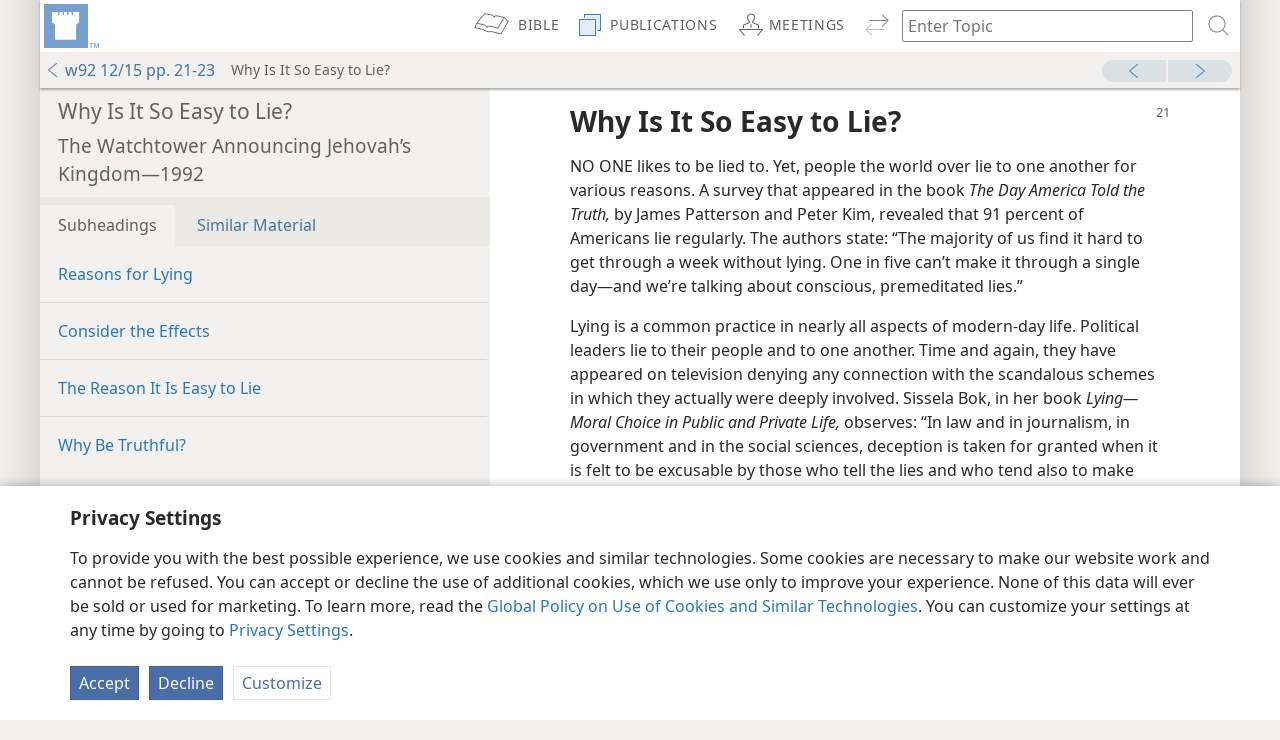

--- FILE ---
content_type: text/html; charset=utf-8
request_url: https://wol.jw.org/en/wol/d/r1/lp-e/1992925
body_size: 11095
content:
<!DOCTYPE html>
<html dir="ltr" lang="en">
<head>
    <title>Why Is It So Easy to Lie? &mdash; Watchtower ONLINE LIBRARY</title>
    <meta http-equiv="Content-Type" content="text/html; charset=UTF-8"/>
    <meta http-equiv="X-UA-Compatible" content="IE=edge,chrome=1"/>
	        <meta name="description" content="This is an authorized Web site of Jehovah’s Witnesses. It is a research tool for publications in various languages produced by Jehovah’s Witnesses."/>
        <meta name="keywords" content="jehovah's witnesses, jehovah, witness, watchtower, library, online, publications"/>
	    <meta name="viewport"
          content="width=device-width, initial-scale=1.0, minimum-scale=1.0, maximum-scale=1.0, user-scalable=no"/>
    <meta name="format-detection" content="telephone=no"/>
	
    <link rel="apple-touch-icon" sizes="60x60" href="/icon/apple-touch-icon-60x60.png">
    <link rel="apple-touch-icon" sizes="76x76" href="/icon/apple-touch-icon-76x76.png">
    <link rel="apple-touch-icon" sizes="120x120"
          href="/icon/apple-touch-icon-120x120.png">
    <link rel="apple-touch-icon" sizes="152x152"
          href="/icon/apple-touch-icon-152x152.png">
    <link rel="apple-touch-icon" sizes="180x180"
          href="/icon/apple-touch-icon-180x180.png">
    <link rel="icon" type="image/png" sizes="32x32" href="/icon/favicon-32x32.png">
    <link rel="icon" type="image/png" sizes="16x16" href="/icon/favicon-16x16.png">
    <link rel="mask-icon" href="/icon/safari-pinned-tab.svg" color="#799FCC">
    <link rel="shortcut icon" href="/icon/favicon.ico">
    <meta name="msapplication-config" content="/icon/browserconfig.xml">
    <meta name="apple-mobile-web-app-title" content="WOL">
    <meta name="application-name" content="WOL">
    <meta name="theme-color" content="#799fcc">
    <meta name="apple-mobile-web-app-status-bar-style" content="black"/>
    <meta name="apple-mobile-web-app-capable" content="no"/>
	<link rel="stylesheet" type="text/css" href="https://b.jw-cdn.org/code/media-player/v3.2.1/css/media-player.css"/><link rel="stylesheet" type="text/css" href="/assets/css/+0+61168f8ef805085f5a3c0118b14679f74c9e62a4.css"/><link rel="stylesheet" type="text/css" href="/assets/css/+1+e5b896c97044792201561d28d57a4477b16d1307.css"/><link rel="stylesheet" type="text/css" href="/assets/css/+2+05f741ab4f7feee00014d877c12f5df3794de392.css"/><link rel="stylesheet" type="text/css" href="/assets/css/+3+0721e1a17d6067de8db0074ac96561ec25a819ff.css"/>
	
	        <script nonce="570616f91131439719a6872d8d033508">
			var localizedNumbers = ["0","1"];
			window.VIDEOJS_NO_DYNAMIC_STYLE = true;
        </script>
	
	
	<input id="insightApi" type="hidden" value="https://b.jw-cdn.org/apis/insight/events" />

	<script src="/assets/js/+0+3b23965c032d57f4d3f2965f87b3740e2c650208.js"></script>

	</head>
<body class="showRuby cc-theme--light DynamicLayout">
<style nonce="570616f91131439719a6872d8d033508" id="scalableui">
	</style>

<div id="wrapper" class="dropShadow50">
	<input id="locale" type="hidden" value="en" />
<input id="tooltipContentErrorMessage" type="hidden" value="Please click here to open the document." />
<input id="rsconf" type="hidden" value="r1" />
<input id="lib" type="hidden" value="lp-e" />
<input id="libLang" type="hidden" value="English" />
<input id="libTitle" type="hidden" value="English Publications (1950-2026)" />
<input id="libDir" type="hidden" value="ltr" />
<input id="libLangSym" type="hidden" value="E" />
<input id="libLangScript" type="hidden" value="ROMAN" />
<input id="libLangIsSignLanguage" type="hidden" value="" />
<input id="libraryLocale" type="hidden" value="en" />
<input id="contentLocale" type="hidden" value="en" />
<input id="contentRsconf" type="hidden" value="r1" />
<input id="contentLib" type="hidden" value="lp-e" />
<input id="contentLibLang" type="hidden" value="English" />
<input id="contentLibTitle" type="hidden" value="English Publications (1950-2026)" />
<input id="rubyAvailable" type="hidden" value="false" />
<input id="contentLibDir" type="hidden" value="ltr" />
<input id="contentLibLangSym" type="hidden" value="E" />
<input id="contentLibLangScript" type="hidden" value="ROMAN" />
<input id="contentLibLangIsSignLanguage" type="hidden" value="false" />
<input id="siteCookieDomain" type="hidden" value="wol.jw.org" />
<input id="audioMultiselect" type="hidden" value="" />
<input id="site" type="hidden" value="unified" />

    <div id="regionHeader" class="chrome showRuby ml-E ms-ROMAN dir-ltr" lang="en" data-lang="E" dir="ltr">
		<div id="siteBanner">
    <div class="title">
        <a href="/en/wol/h/r1/lp-e">
            <span class="logo"><span class="icon"></span></span>
            <div class="ellipsized label">
                <span class="ellipsized titleBig">Watchtower ONLINE LIBRARY</span>
                <div class="ellipsized titleLittle siteTitleLine1">Watchtower</div>
                <div class="ellipsized titleLittle siteTitleLine2">ONLINE LIBRARY</div>
            </div>
        </a>
    </div>
	        <div class="language">
            <a class="chrome librarySelectionLink spriteLink"
               data-lang="E" href="/en/wol/li/r1/lp-e">
                <span class="icon"></span>
                <span class="label">English</span>
            </a>
        </div>
	</div>
		<div id="toolbarFrame">
    <div id="standardSearch" class="searchControl">
					<form class="searchForm" role="search" method="GET" action="/en/wol/qt/r1/lp-e">
	<div class="searchFieldContainer">
	<input type="hidden" id="st" name="st" />
	<input class="searchField"
		       name="q"
		       accept-charset="utf-8"
		       type="text"
		       title="Search operators: * = any text; ? = any character; &quot;&nbsp;&quot; = exact phrase; & = AND; | = OR; ! = NOT; () = group"
		       aria-label="Type search text or a Bible citation"
		       placeholder="Enter Topic"
		       autocomplete="off"
		       autocapitalize="off"
		       autocorrect="off"
               autofocus="autofocus"
		       spellcheck="false"
		       maxlength="256"
		       value=""/>
        <span class="searchFieldCancel"><span class="icon"></span></span>
			</div>
	<div class="searchControlContainer">
		<input type="hidden"
		       name="p"
		       value="par"/>
        <input type="hidden"
               name="r"
               value="occ"/>
        <input class="searchButton" type="submit" value="SEARCH"/>
	</div>
	<div class="searchControlButtons">
		<button class="searchIcon menuButton" type="button" aria-label="search"><span class="icon"></span></button>
		<button class="closeIcon menuButton" type="button" aria-label="cancel"><span class="icon"></span></button>
	</div>
		<div class="suggestions hidden"></div>
</form>
		    </div>
    <div id="toolbarMenu">
        <ul class="menu" role="menu">
			                <li id="menuToolsPreferences" class="menuButton iconOnly menuRight" role="menuitem"
                    aria-label="preferences">
                    <a href="/en/wol/pref/r1/lp-e?url=%2Fen%2Fwol%2Fd%2Fr1%2Flp-e%2F1992925"
                       rel="nofollow"><span class="icon"></span>
                    </a>
                </li>
	            					<li id="menuToolsShare" class="menuButton iconOnly menuRight"
					    role="menuitem"
					    aria-label="share">
						<a id="shareButton" class="shareButtonIcon hidden" href="#">
							<span class="icon"></span>
						</a>
					</li>
							        </ul>
    </div>
    <div id="menuHome" role="menuitem" class="showRuby ml-E ms-ROMAN dir-ltr" lang="en" data-lang="E" dir="ltr">
        <a href="/en/wol/h/r1/lp-e" aria-label="home">
            <span class="icon"></span>
        </a>
    </div>
    <div id="menuFrame">
        <ul id="menuBar" class="menu" role="menubar">
							                    <li id="menuBible" class="chrome menuButton showRuby ml-E ms-ROMAN dir-ltr" role="menuitem"
                        aria-label="bible" lang="en" data-lang="E" dir="ltr">
                        <a href="/en/wol/binav/r1/lp-e" role="menuitem"
                            aria-label="bible"><span class="icon"></span><span
                                    class="label">BIBLE</span></a>
                    </li>
				
                <li id="menuPublications" class="chrome menuButton showRuby ml-E ms-ROMAN dir-ltr" role="menuitem"
                    aria-label="publications" lang="en" data-lang="E" dir="ltr">
                    <a href="/en/wol/library/r1/lp-e/all-publications" role="menuitem" 
                        aria-label="publications"><span class="icon"></span>
                            <span class="label">PUBLICATIONS</span></a>
                </li>

				                    <li id="menuToday" class="chrome menuButton showRuby ml-E ms-ROMAN dir-ltr" role="menuitem"
                        aria-label="meetings" lang="en" data-lang="E" dir="ltr">
                        <a class="todayNav" href="/en/wol/meetings/r1/lp-e" role="menuitem"
                            aria-label="meetings"><span class="icon"></span><span
                                    class="label">MEETINGS</span></a>
                    </li>
								                    <li id="menuSynchronizeControls" class="hidden">
                        <ul>
                            <li id="menuSynchronize" class="chrome menuButton tbSync hidden" role="menuitem"
                                aria-label="synchronize">
                                <a id="linkSynchronize" href="#" rel="nofollow">
                                    <span class="icon"></span> <span class="label"></span> </a>
                            </li>
                            <li id="menuSynchronizeSwitch" class="chrome menuButton tbSync" role="menuitem">
                                <a id="linkSynchronizeSwitch" href="#" rel="nofollow">
                                    <span class="icon"></span> </a>
                            </li>
                        </ul>
                    </li>
				                <li id="menuSearchHitNext"
                    class="chrome menuButton iconOnly menuRight hidden showRuby ml-E ms-ROMAN dir-ltr" lang="en" data-lang="E" dir="ltr">
                    <a href="#"><span class="icon"></span></a></li>
			        </ul>
    </div>
</div>
		<div id="publicationNavigation"
     class="chrome">
	<div class="secondaryNavToggle"><span class="icon"></span></div>

	<div class="pubNavTitle">
        <div class="chrome showRuby ml-E ms-ROMAN dir-ltr" lang="en" data-lang="E" dir="ltr">
		<ul>
            <li class="resultsNavigationSelected documentLocation navPublications"><a href="/en/wol/library/r1/lp-e/all-publications/watchtower/the-watchtower-1992/december-15" class="spriteLink ellipsized"><span class="icon"></span>w92 12/15 pp. 21-23</a></li>
			<li class="resultDocumentPubTitle ellipsized">
				Why Is It So Easy to Lie?			</li>
		</ul>
        </div>
	</div>

			<div class="chrome forwardBackNavControls resultNavControls">
			<ul>
				<li class="resultNavLeft"><a class="resultsNavDocumentLink" href="/en/wol/d/r1/lp-e/1992924"><span class="icon"></span></a></li><li class="resultNavRight"><a class="resultsNavDocumentLink" href="/en/wol/d/r1/lp-e/1992926"><span class="icon"></span></a></li>			</ul>
		</div>
	
	<div class="navPosition hidden showRuby ml-E ms-ROMAN dir-ltr" lang="en" data-lang="E" dir="ltr">
		<div class="scrollPositionDisplay"></div>
	</div>
</div>

			            <div id="playerwrapper" class="hidden headerPosition"></div>
	        </div>

    <div id="regionMain" class="unified navLeft showRuby ml-E ms-ROMAN dir-ltr hasSecondaryNav showSecondaryNav" lang="en" data-lang="E" dir="ltr" >
	                <div id="videoWrapperContainer" lang="en" data-lang="E" dir="ltr">
                <div id="videoWrapper"
                     class="hidden headerPosition constrainedHeight hasSecondaryNav showSecondaryNav showRuby ml-E ms-ROMAN dir-ltr" lang="en" data-lang="E" dir="ltr">
                    <div class="topShadow"></div>
                    <div class="videoNoticeContainer">
                        <p class="noticeText noMarkerNotice">No video available for this selection.</p>
                        <p class="noticeText videoErrorNotice">Sorry, there was an error loading the video.</p>
                    </div>
                    <div id="playerShared" class="uninitialized"></div>
                </div>
            </div>
	                <div id="secondaryNavContent"
         class="chrome showRuby ml-E ms-ROMAN dir-ltr" lang="en" data-lang="E" dir="ltr">
        <div id="secondaryNav" role="navigation">
			                <nav>
                    <div id="resultNavigation"><div class="resultNavTitle">
        <ul>
            <li  class="resultsNavigationSelected  "><span><span class="navContent">Why Is It So Easy to Lie?</span></span></li><li  class="resultDocumentPubTitle  "><span><span class="navContent">The Watchtower Announcing Jehovah’s Kingdom—1992</span></span></li>        </ul>
    </div></div>
                </nav>
						                <div id="documentNavigation" class="chrome">
					                        <ul class="navigationTabs">
                            <li class="active tabItem" data-related-content="subheadings">
                                <div class="chrome showRuby ml-E ms-ROMAN dir-ltr">
									Subheadings                                </div>
                            </li>
                            <li class="tabItem" data-related-content="similarMaterial">
                                <div class="chrome showRuby ml-E ms-ROMAN dir-ltr">
									Similar Material                                </div>
                            </li>
                        </ul>
					                    <div class="navigationContents">
						                            <div id="subheadings" class="active tabContent" role="navigation">
                                <nav>
									            <ul class="documentNavigation noTooltips" role="navigation">
                            <li class="subheading"><a href="/en/wol/d/r1/lp-e/1992925#p9">Reasons for Lying</a></li>
                            <li class="subheading"><a href="/en/wol/d/r1/lp-e/1992925#p12">Consider the Effects</a></li>
                            <li class="subheading"><a href="/en/wol/d/r1/lp-e/1992925#p17">The Reason It Is Easy to Lie</a></li>
                            <li class="subheading"><a href="/en/wol/d/r1/lp-e/1992925#p21">Why Be Truthful?</a></li>
                    </ul>
                                    </nav>
                            </div>
                            <div id="similarMaterial" class="tabContent">
								    <ul class="results linkCard">
		            <li class="simDoc">
				



            <a href="/en/wol/dsim/r1/lp-e/1982240" class="jwac showRuby publication html5 jwac showRuby ml-E ms-ROMAN dir-ltr     chrome
    cardContainer
    noTooltips
 cardLine1Prominent lnk"
               data-nav-scope-data="[]">
            <div class="cardThumbnail ">
                    <span     class="
    cardThumbnailImage
        thumbnail
            publication
        icon-default
        publication
        pub-w82
            cat-w
    " 
        data-pub-symbol="w82"
 ></span>
            </div>
    
            <div class="cardTitleBlock">
                <div class="    cardLine1
    ellipsized
        cardHalfHeight
 cardLine1Prominent"><span class="sectionIcon"></span>
                    The First Lie—Who Told It?
                </div>
                <div class="        cardLine2
        ellipsized
 cardLine1Prominent">
                    The Watchtower Announcing Jehovah’s Kingdom—1982
                </div>
            </div>
    
            <div class="cardTitleDetail"></div>
    
            <div class="cardChevron">
                <div class="icon"></div>
            </div>
    
            </a>
    
            </li>
		            <li class="simDoc">
				



            <a href="/en/wol/dsim/r1/lp-e/102000087" class="jwac showRuby publication html5 jwac showRuby ml-E ms-ROMAN dir-ltr     chrome
    cardContainer
    noTooltips
 cardLine1Prominent lnk"
               data-nav-scope-data="[]">
            <div class="cardThumbnail ">
                    <span     class="
    cardThumbnailImage
        thumbnail
            publication
        icon-default
        publication
        pub-g00
            cat-g
    " 
        data-pub-symbol="g00"
 ></span>
            </div>
    
            <div class="cardTitleBlock">
                <div class="    cardLine1
    ellipsized
        cardHalfHeight
 cardLine1Prominent"><span class="sectionIcon"></span>
                    Lying—Is It Ever Justified?
                </div>
                <div class="        cardLine2
        ellipsized
 cardLine1Prominent">
                    Awake!—2000
                </div>
            </div>
    
            <div class="cardTitleDetail"></div>
    
            <div class="cardChevron">
                <div class="icon"></div>
            </div>
    
            </a>
    
            </li>
		            <li class="simDoc">
				



            <a href="/en/wol/dsim/r1/lp-e/101987728" class="jwac showRuby publication html5 jwac showRuby ml-E ms-ROMAN dir-ltr     chrome
    cardContainer
    noTooltips
 cardLine1Prominent lnk"
               data-nav-scope-data="[]">
            <div class="cardThumbnail ">
                    <span     class="
    cardThumbnailImage
        thumbnail
            publication
        icon-default
        publication
        pub-g87
            cat-g
    " 
        data-pub-symbol="g87"
 ></span>
            </div>
    
            <div class="cardTitleBlock">
                <div class="    cardLine1
    ellipsized
        cardHalfHeight
 cardLine1Prominent"><span class="sectionIcon"></span>
                    Is Lying All That Bad?
                </div>
                <div class="        cardLine2
        ellipsized
 cardLine1Prominent">
                    Awake!—1987
                </div>
            </div>
    
            <div class="cardTitleDetail"></div>
    
            <div class="cardChevron">
                <div class="icon"></div>
            </div>
    
            </a>
    
            </li>
		            <li class="simDoc">
				



            <a href="/en/wol/dsim/r1/lp-e/101997126" class="jwac showRuby publication html5 jwac showRuby ml-E ms-ROMAN dir-ltr     chrome
    cardContainer
    noTooltips
 cardLine1Prominent lnk"
               data-nav-scope-data="[]">
            <div class="cardThumbnail ">
                    <span     class="
    cardThumbnailImage
        thumbnail
            publication
        icon-default
        publication
        pub-g97
            cat-g
    " 
        data-pub-symbol="g97"
 ></span>
            </div>
    
            <div class="cardTitleBlock">
                <div class="    cardLine1
    ellipsized
        cardHalfHeight
 cardLine1Prominent"><span class="sectionIcon"></span>
                    The Truth About Lying
                </div>
                <div class="        cardLine2
        ellipsized
 cardLine1Prominent">
                    Awake!—1997
                </div>
            </div>
    
            <div class="cardTitleDetail"></div>
    
            <div class="cardChevron">
                <div class="icon"></div>
            </div>
    
            </a>
    
            </li>
		    </ul>

	        <div class="moreSimDocs">
            <a class="spriteLinkRight"
               href="/en/wol/sim/r1/lp-e/1992925">See More<span class="icon"></span></a>
        </div>
	                            </div>
						                    </div>
                </div>
			        </div>
    </div>

<div id="documentCitationInformation">
    <div>The Watchtower Announcing Jehovah’s Kingdom—1992</div>
    <div><strong>w92 12/15 pp. 21-23</strong></div>
</div>

<div id="content" class="content">
	    <div class="articlePositioner" lang="en" data-lang="E" dir="ltr">
            <div id="banner" class="documentBanner showRuby ml-E ms-ROMAN dir-ltr" lang="en" data-lang="E" dir="ltr">
			        </div>
        <article id="article" class="article document html5 pub- docId-1992925 pub-w92 pub- pub-w92 docClass-0 jwac showRuby ml-E ms-ROMAN dir-ltr includeSecondaryNav" lang="en" data-lang="E" dir="ltr"             role="article">
			
<div class="scalableui">
	<p id="p1" data-pid="1" class="st"><span id="page21" class="pageNum" aria-hidden="true" data-no="21" data-before-text="21"></span><strong>Why Is It So Easy to Lie?</strong></p>
<p id="p2" data-pid="2" class="sb">NO ONE likes to be lied to. Yet, people the world over lie to one another for various reasons. A survey that appeared in the book <em>The Day America Told the Truth,</em> by James Patterson and Peter Kim, revealed that 91 percent of Americans lie regularly. The authors state: “The majority of us find it hard to get through a week without lying. One in five can’t make it through a single day​—and we’re talking about conscious, premeditated lies.”</p>
<p id="p3" data-pid="3" class="sb">Lying is a common practice in nearly all aspects of modern-day life. Political leaders lie to their people and to one another. Time and again, they have appeared on television denying any connection with the scandalous schemes in which they actually were deeply involved. Sissela Bok, in her book <em>Lying​—Moral Choice in Public and Private Life,</em> observes: “In law and in journalism, in government and in the social sciences, deception is taken for granted when it is felt to be excusable by those who tell the lies and who tend also to make the rules.”</p>
<p id="p4" data-pid="4" class="sb">Referring to political lying in the United States, <em>Common Cause Magazine</em> of May/​June 1989 observed: “Watergate and Vietnam certainly rivaled Iran-contra in terms of government deception and public mistrust. So what made the Reagan years such a watershed? Many lied, but few were remorseful.” It is with good reason, therefore, that the common people do not trust their political leaders.</p>
<p id="p5" data-pid="5" class="sb">In international relations such leaders find it difficult to trust one another. The Greek philosopher Plato observed: “The rulers of the State . . . may be allowed to lie for the good of the State.” In international relations it is as the Bible prophecy at <a href="/en/wol/bc/r1/lp-e/1992925/0/0" data-bid="1-1" class="b">Daniel 11:27</a> says: “At one table a lie is what they will keep speaking.”</p>
<p id="p6" data-pid="6" class="sb">In the business world, lying about products and services is a general practice. Buyers have to enter contractual agreements with caution, being certain to read the fine print. Some countries have regulatory agencies in the government to protect the people from false advertising, from injurious merchandise that is represented as <span id="page22" class="pageNum" aria-hidden="true" data-no="22" data-before-text="22"></span>being beneficial or harmless, and from fraud. Despite these efforts, people continue to suffer financially from lying merchants.</p>
<p id="p7" data-pid="7" class="sb">For some people, lying is so easy it becomes habitual. Others are generally truthful, but when cornered they will lie. Few refuse to lie under any circumstances.</p>
<p id="p8" data-pid="8" class="sb">A lie is defined as “1. a false statement or action, especially one made with intent to deceive . . . 2. anything that gives or is meant to give a false impression.” The intention is to cause others to believe something that the liar knows is not the truth. By lies or half-truths, he strives to deceive those who are entitled to know the truth.</p>
<p id="p9" data-pid="9" class="ss"><strong>Reasons for Lying</strong></p>
<p id="p10" data-pid="10" class="sb">People lie for many reasons. Some think they are obligated to lie about their abilities in order to get ahead in this competitive world. Others try to cover up errors or guilt with lies. Still others falsify reports to give the impression that they have done work they have not done. Then there are those who lie to damage another’s reputation, to avoid embarrassment, to justify previous lies, or to defraud people of their money.</p>
<p id="p11" data-pid="11" class="sb">A common justification for a lie is that it protects another person. Some consider this to be a white lie because they think it does not injure anyone. But do these so-called white lies really leave no bad effects?</p>
<p id="p12" data-pid="12" class="ss"><strong>Consider the Effects</strong></p>
<p id="p13" data-pid="13" class="sb">White lies can set a pattern that can lead to a practice of lying that may involve more serious matters. Sissela Bok comments: “All lies defended as ‘white’ cannot be so easily dismissed. In the first place, the harmlessness of lies is notoriously disputable. What the liar perceives as harmless or even beneficial may not be so in the eyes of the deceived.”</p>
<p id="p14" data-pid="14" class="sb">Lies, no matter how innocent they may seem to be, are destructive to good human relationships. The credibility of the liar is shattered, and there may well be a permanent breakdown of trust. Famous essayist Ralph Waldo Emerson wrote: “Every violation of truth is not only a sort of suicide in the liar, but is a stab at the health of human society.”</p>
<p id="p15" data-pid="15" class="sb">It is easy for a liar to make a false statement about another person. Although he presents no proof, his lie creates doubt, and many believe him without investigating his claim. Thus the reputation of the innocent person is damaged, and he carries the burden of proving his innocence. It is, therefore, frustrating when people believe the liar rather than the innocent person, and it destroys the innocent one’s relationship with the liar.</p>
<p id="p16" data-pid="16" class="sb">A liar can easily develop the practice of lying. One lie usually leads to another. Thomas Jefferson, an early American statesman, observed: “There is no vice so mean, so pitiful, so contemptible; and he who permits himself to tell a lie once, finds it much easier to do it a second and third time, till at length it becomes habitual.” It is the road to moral collapse.</p>
<p id="p17" data-pid="17" class="ss"><strong>The Reason It Is Easy to Lie</strong></p>
<p id="p18" data-pid="18" class="sb">Lying began when a rebellious angel lied to the first woman, telling her that she would not die if she disobeyed her Creator. It resulted in incalculable harm to the entire human race, bringing imperfection, sickness, and death to all.​—<a href="/en/wol/bc/r1/lp-e/1992925/1/0" data-bid="2-1" class="b">Genesis 3:1-4;</a><a href="/en/wol/bc/r1/lp-e/1992925/1/1" data-bid="2-2" class="b"> Romans 5:12</a>.</p>
<p id="p19" data-pid="19" class="sb">From the time of disobedient Adam and Eve, the insidious influence of this father of lies has created a climate in the world of mankind that stimulates lying. (<a href="/en/wol/bc/r1/lp-e/1992925/2/0" data-bid="3-1" class="b">John 8:44</a>) It is a decadent world in which truth is only <span id="page23" class="pageNum" aria-hidden="true" data-no="23" data-before-text="23"></span>relative. <em>The Saturday Evening Post</em> of September 1986 observed that the problem of lying “touches business, government, education, entertainment, and simple day-to-day relationships between fellow citizens and neighbors. . . . We’ve bought the theory of relativism, the single big lie that says there are no absolute truths.”</p>
<p id="p20" data-pid="20" class="sb">Such is the viewpoint of habitual liars, who lack any empathy for those they deceive. Lying comes easy for them. It is their way of life. But others who are not habitual liars may lie unhesitatingly out of fear​—fear of exposure, fear of punishment, and so forth. It is a weakness of the imperfect flesh. How can this tendency be replaced by a determination to speak the truth?</p>
<p id="p21" data-pid="21" class="ss"><strong>Why Be Truthful?</strong></p>
<p id="p22" data-pid="22" class="sb">Truth is the standard our great Creator has set for all. His written Word, the Bible, states at <a href="/en/wol/bc/r1/lp-e/1992925/3/0" data-bid="4-1" class="b">Hebrews 6:18</a> that “it is impossible for God to lie.” This same standard was upheld by his Son, Jesus Christ, who was God’s personal representative on the earth. To the Jewish religious leaders who sought to kill him, Jesus said: “Now you are seeking to kill me, a man that has told you the truth that I heard from God. . . . And if I said I do not know him I should be like you, a liar.” (<a href="/en/wol/bc/r1/lp-e/1992925/4/0" data-bid="5-1" class="b">John 8:40,</a><a href="/en/wol/bc/r1/lp-e/1992925/4/1" data-bid="5-2" class="b"> 55</a>) He set a model for us in that “he committed no sin, nor was deception found in his mouth.”​—<a href="/en/wol/bc/r1/lp-e/1992925/5/0" data-bid="6-1" class="b">1 Peter 2:21, 22</a>.</p>
<p id="p23" data-pid="23" class="sb">Our Creator, whose name is Jehovah, hates lying, as <a href="/en/wol/bc/r1/lp-e/1992925/6/0" data-bid="7-1" class="b">Proverbs 6:16-19</a> clearly states: “There are six things that Jehovah does hate; yes, seven are things detestable to his soul: lofty eyes, a false tongue, and hands that are shedding innocent blood, a heart fabricating hurtful schemes, feet that are in a hurry to run to badness, a false witness that launches forth lies, and anyone sending forth contentions among brothers.”</p>
<p id="p24" data-pid="24" class="sb">This truthful God requires us to live by his standards in order to receive his approval. His inspired Word commands us: “Do not be lying to one another. Strip off the old personality with its practices.” (<a href="/en/wol/bc/r1/lp-e/1992925/7/0" data-bid="8-1" class="b">Colossians 3:9</a>) People who refuse to quit the practice of lying are not acceptable to him; they will not receive his gift of life. In fact, <a href="/en/wol/bc/r1/lp-e/1992925/8/0" data-bid="9-1" class="b">Psalm 5:6</a> says frankly that God “will destroy those speaking a lie.” <a href="/en/wol/bc/r1/lp-e/1992925/9/0" data-bid="10-1" class="b">Revelation 21:8</a> further says that the portion of “all the liars” is “the second death,” which is eternal destruction. So our accepting God’s view of lying gives us strong reason to speak the truth.</p>
<p id="p25" data-pid="25" class="sb">But what should be done in a situation where the truth might create an embarrassing situation or bad feelings? Lying never is the solution, but saying nothing sometimes is. Why speak lies that can only ruin your credibility and make you subject to divine disapproval?</p>
<p id="p26" data-pid="26" class="sb">Out of fear and human weakness, a person may be tempted to seek refuge in a lie. That is the course of least resistance or mistaken kindness. The apostle Peter succumbed to such a temptation when he three times denied that he knew Jesus Christ. Afterward, he was cut to the heart for having lied. (<a href="/en/wol/bc/r1/lp-e/1992925/10/0" data-bid="11-1" class="b">Luke 22:54-62</a>) His genuine repentance moved God to forgive him, as is evident in his later being blessed with many privileges of service. Repentance with a determined decision to stop lying is the course that brings divine forgiveness for doing what God hates.</p>
<p id="p27" data-pid="27" class="sb">But rather than seeking forgiveness after a lie, preserve a good relationship with your Creator and maintain your credibility with others by speaking the truth. Remember what <a href="/en/wol/bc/r1/lp-e/1992925/11/0" data-bid="12-1" class="b">Psalm 15:1, 2</a> says: “O Jehovah, who will be a guest in your tent? Who will reside in your holy mountain? He who is walking faultlessly and practicing righteousness and speaking the truth in his heart.”</p>
<p id="p28" data-pid="28" class="sb"></p>
	<!-- Root element of lightbox -->
<div class="pswp" tabindex="-1" role="dialog" aria-hidden="true">

    <div class="pswp__bg"></div>
    <div class="pswp__scroll-wrap">

        <!-- Container that holds slides. -->
        <div class="pswp__container">
            <div class="pswp__item"></div>
            <div class="pswp__item"></div>
            <div class="pswp__item"></div>
        </div>

        <div class="pswp__ui pswp__ui--hidden">

            <div class="pswp__top-bar">


                <div class="pswp__counter"></div>

                <button class="pswp__button pswp__button--close" title="Close (Esc)"></button>

                <button class="pswp__button pswp__button--fs" title="Toggle fullscreen"></button>

                <button class="pswp__button pswp__button--zoom" title="Zoom in/out"></button>

                <div class="pswp__preloader">
                    <div class="pswp__preloader__icn">
                      <div class="pswp__preloader__cut">
                        <div class="pswp__preloader__donut"></div>
                      </div>
                    </div>
                </div>
            </div>

            <div class="pswp__share-modal pswp__share-modal--hidden pswp__single-tap">
                <div class="pswp__share-tooltip"></div> 
            </div>

            <button class="pswp__button pswp__button--arrow--left" title="Previous (arrow left)">
            </button>

            <button class="pswp__button pswp__button--arrow--right" title="Next (arrow right)">
            </button>

            <div class="pswp__caption">
                <div class="pswp__caption__center"></div>
            </div>

        </div>

    </div>

</div>
	<div id="questionContainer">
		<ul></ul>
	</div>

	<div id="galleryModalContainer" class="underlay full fadeOut">
    <div id="galleryModal">
        <div class="header">
            <div class="loading hidden"><span class="icon"></span></div>
            <div class="galleryHeaderButtons">
                <div class="galleryPlayCaption">
                    <div class="galleryBtn playPauseBtn hidden"><span class="icon"></span></div>
                </div>
                
                <div class="galleryBtn galleryClose">
                    <div class="closeBtn"><span class="icon"></span></div>
                </div>
            </div>
        </div>
        <div class="contents">
			
            <div class="gallery">
                <div class="galleryWrapper">
                    <div class="navWrapper">
                        <div class="itemContainer"></div>
                    </div>
                    <div class="carouselContainer noTooltips">
						                    </div>
                </div>
            </div>

                    </div>
    </div>
</div>
</div>

<input type="hidden" id="bibleDocumentNavigationChapterManyVerseFormat" value="{BibleBookName} {BibleChapter}:{StartingBibleVerse}-{EndingBibleVerse}"/>
<input type="hidden" id="bibleDocumentNavigationChapterVerseFormat" value="{BibleBookName} {BibleChapter}:{BibleVerse}"/>
<input type="hidden" id="bibleDocumentNavigationChapterVerseRangeFormat" value="{BibleBookName} {StartingBibleChapter}:{StartingBibleVerse}-{EndingBibleChapter}:{EndingBibleVerse}"/>
<input type="hidden" id="bibleDocumentNavigationSingleChapterManyVerseFormat" value="{BibleBookName} {StartingBibleVerse}-{EndingBibleVerse}"/>
<input type="hidden" id="bibleDocumentNavigationSingleChapterSingleVerseFormat" value="{BibleBookName} {BibleVerse}"/>
<input type="hidden" id="documentNavigationMultiplePagesPositionFormat" value="w92 12/15 p. {StartingPageNumber}-{EndingPageNumber}"/>
<input type="hidden" id="documentNavigationSinglePagePositionFormat" value="w92 12/15 p. {PageNumber}"/>
<input type="hidden" id="documentDescription" value="w92 12/15"/>
<input type="hidden" id="englishSym" value="w"/>
<input type="hidden" id="pubMediaServer" value="https://b.jw-cdn.org/apis/pub-media/GETPUBMEDIALINKS"/>
<input type="hidden" id="audioPubSym" value="w"/>
<input type="hidden" id="chapNo" value="-1"/>
<input type="hidden" id="issue" value="19921215"/>
<input type="hidden" id="docId" value="1992925"/>
<input type="hidden" id="documentInBible" value=""/>
<input type="hidden" id="hasRuby" value="false" />
<input type="hidden" id="isRuby" value="false" />
<input type="hidden" id="shareBaseUrl" value="https://www.jw.org/finder?wtlocale=E&docid=1992925&srctype=wol&srcid=share"/>
<input type="hidden" id="shareType" value="document"/>
<input type="hidden" id="contentTitle" value="Why Is It So Easy to Lie?"/>
<input type="hidden" id="parentTitle" value="The Watchtower Announcing Jehovah’s Kingdom—1992"/>
<input type="hidden" id="contentThumbnail" value="jwi-document"/>
        </article>
		</div></div>
    </div>

    <div id="regionFooter" class="chrome showRuby ml-E ms-ROMAN dir-ltr" lang="en" data-lang="E" dir="ltr">
		    <input id="returnToLibrary" type="hidden" value="Return to {LibraryName}" />
    <div id="userStatus" class="hidden" data-library-color="">
        <div class="ellipsized currentLibrary">
            <a class="chrome librarySelectionLink spriteLink" data-lang="E"
               href="/en/wol/li/r1/lp-e">
                <span class="icon"></span>
                <span class="label ellipsized showRuby ml-E ms-ROMAN dir-ltr" lang="en" data-lang="E" dir="ltr">English Publications (1950-2026)</span>
            </a>
            <div id="cookieLibrary">

            </div>
        </div>
        <div class="currentUser ellipsized">
            <a id="userStatusLabel" class="statusLabel" href="#">
                <span class="userName ellipsized"></span>
            </a>
            <div id="userControls" class="userControls hidden">
                                <span id="headerLogout" class="hidden">
        			<a class="statusItem userLogoutLink" href="#">Log Out</a>                </span>
            </div>
        </div>
        <div id="headerLogin" class="hidden">
			<a class="statusButton userLoginLink" href="#">Log In</a>        </div>
    </div>
		    <div id="contentFooterNavigation" role="navigation"
         class=" showRuby ml-E ms-ROMAN dir-ltr" lang="en" data-lang="E" dir="ltr">
        <ul class="contentFooterIcons" role="menubar" class="chrome">
            <li id="libraryTitle"
                class="chrome"
                role="menuitem"
				lang="en" data-lang="E" dir="ltr">
                <a class="spriteLink"
                   data-lang="E"
                   href="/en/wol/li/r1/lp-e">
                    <span class="icon"></span>
                    <span class="label">English</span>
                </a>
            </li>

	        		        <li id="contentFooterShare" role="menuitem" aria-label="share">
			        <a id="shareButtonFooter" class="shareButtonFooterIcon spriteLink hidden" href="#">
				        <span class="icon"></span>
				        <span class="label">Share</span>
			        </a>
		        </li>
	        
            <li id="contentFooterPreferences" role="menuitem" aria-label="preferences">
                <a class="spriteLink" href="/en/wol/pref/r1/lp-e?url=%2Fen%2Fwol%2Fd%2Fr1%2Flp-e%2F1992925" rel="nofollow">
                    <span class="icon"></span>
                    <span class="label">Preferences</span>
                </a>
            </li>
        </ul>
    </div>

<div id="contentFooterLegal" class=" showRuby ml-E ms-ROMAN dir-ltr" lang="en" data-lang="E" dir="ltr">
    <ul class="contentFooterList" role="menubar">
        <li class="showRuby ml-E ms-ROMAN dir-ltr" lang="en" data-lang="E" dir="ltr">
			                <a href="https://www.jw.org/finder?prefer=content&wtlocale=E&docid=1011511"
                   target="_blank">Copyright</a>
			            &copy;&nbsp;2026&nbsp;Watch Tower Bible and Tract Society of Pennsylvania        </li>
                    <li>
                <a href="https://www.jw.org/finder?prefer=content&wtlocale=E&docid=1011511"
                   target="_blank">Terms of Use</a>
            </li>
            <li>
                <a href="https://www.jw.org/finder?prefer=content&wtlocale=E&docid=1011512"
                   target="_blank">Privacy Policy</a>
            </li>
                    <li>
                <a href="https://www.jw.org/finder?prefer=content&wtlocale=E&docid=1011512"
                   id="privacySettingsButton"
                   class="hidden"
                   target="_blank">Privacy Settings</a>
            </li>
                    <li id="jworg" role="menuitem" aria-label="jw.org">
                <a id="jworgLogo" class="spriteLink" target="_blank" href="https://www.jw.org/finder?wtlocale=E&docid=1011200">
                    <span class="icon"></span>
                    <span class="label">JW.ORG</span>
                </a>
            </li>
        		            <li id="footerLogin" class="clickable hidden">
				<a class="statusButton userLoginLink" href="#">Log In</a>            </li>
		                    </ul>
    </div>
    </div>

    <div id="dialogContainer" class=" showRuby ml-E ms-ROMAN dir-ltr" lang="en" data-lang="E" dir="ltr"></div>
    <div id="modalUnderlayContainer" class="underlay" tabindex="-1"></div>
    <div id="underlayContainer" class="underlay"></div>

	<!-- share dialog -->
	<input type="hidden" id="mobileNativeShare" value=""/>
	<div class="jwac showRuby ml-E ms-ROMAN dir-ltr" lang="en" data-lang="E" dir="ltr">
		<div id="shareForm" class="hidden">
			<div>
				<div class="header chrome">
					Share					<div class="closeBtn" aria-label="close" id="modalRemoveModals">
						<span class="icon"></span>
					</div>
				</div>
				<form class="content">
					<div class="shareFormWrapper">
						<div>
							<img class="sharePublicationImage" />
							<div class="sharePublicationIcon">
								<i></i>
							</div>
						</div>
						<div class="shareInfoContainer">
							<div class="jwac showRuby ml-E ms-ROMAN dir-ltr" lang="en" data-lang="E" dir="ltr">
								<div class="shareContentParentTitle"></div>
								<div class="shareContentTitle"></div>
							</div>
							<input id="shareLink" class="shareLink" type="text" readonly
								   dir="ltr" />
							<button type="button" class="grayButton small shareCopyButton"
									aria-label="copy" id="appCopyToClipboard">
								<span class="icon"></span>
							</button>
							<div class="shareButtonContainer">
								<button type="button" class="grayButton shareMailButton" id="appShareSendEmail">
									<span class="icon"></span>
									Share Via Email								</button>
							</div>
													</div>
					</div>
				</form>
			</div>
		</div>
	</div>
	<!-- end share dialog -->
</div>

<input type="hidden" id="newMeetingsPage" value="yes"/>


<script src="https://b.jw-cdn.org/code/media-player/v3.2.1/js/media-player.min.js"></script>
<script src="/assets/js/+1+69ba75122926171a712d0d98b8aed07ddd820687.js"></script>
<script src="/assets/js/+2+7a85e71adff864ce577f80459a71fd070f34bbf3.js"></script>

</body>
</html>


--- FILE ---
content_type: text/css; charset=utf-8
request_url: https://wol.jw.org/assets/css/+1+e5b896c97044792201561d28d57a4477b16d1307.css
body_size: 787
content:
*{-webkit-tap-highlight-color:transparent}a,abbr,address,area,article,aside,audio,b,base,bdi,bdo,blockquote,body,br,button,canvas,caption,cite,code,col,colgroup,command,datalist,dd,del,details,dfn,div,dl,dt,em,embed,fieldset,figcaption,figure,footer,form,h1,h2,h3,h4,h5,h6,head,header,hgroup,hr,html,i,iframe,img,input,ins,kbd,keygen,label,legend,li,link,map,mark,menu,meta,metacharset,metaname,meter,nav,noscript,object,ol,optgroup,option,output,p,param,pre,progress,q,rp,rt,ruby,s,samp,script,section,small,source,span,strong,style,sub,summary,sup,table,tbody,td,textarea,tfoot,th,thead,time,title,tr,track,u,ul,var,video,wbr{margin:0;padding:0}body{color:#333;font-size:16px;background-color:#f2f1ef;-webkit-text-size-adjust:none}@media print{body{margin:1in!important;color:#000!important;background-color:rgba(255,255,255,0)!important}body *{color:#000!important;background-color:rgba(255,255,255,0)!important}}[type=button],[type=reset],[type=submit],button{color:#333;font-weight:300;background:0 0;border:none;font-size:1em;cursor:pointer;-webkit-appearance:none;-moz-appearance:none;appearance:none}[type=button][disabled],[type=reset][disabled],[type=submit][disabled],button[disabled]{cursor:default}menu{list-style:none;margin:0;padding:0}table{border-collapse:collapse;margin:0;padding:0}a{text-decoration:none;color:#4477a1;cursor:pointer}@media print{a:link,a:visited{background:0 0;color:#333!important;text-decoration:none}a[href^="http://"],a[href^="https://"]{color:#000!important}}a:not(.ni):hover,a:not(.ni):hover:visited{color:#4477a1;text-decoration:underline}.bible a.b,[data-vlid].cl,[id$="-1"]>.nowrap>.vl,[id$="-1"]>.vl,a.cl,a.fn,a.noTooltips,a.vl{position:relative}.bible a.b:active,.bible a.b:hover,[data-vlid].cl:active,[data-vlid].cl:hover,[id$="-1"]>.nowrap>.vl:active,[id$="-1"]>.nowrap>.vl:hover,[id$="-1"]>.vl:active,[id$="-1"]>.vl:hover,a.cl:active,a.cl:hover,a.fn:active,a.fn:hover,a.noTooltips:active,a.noTooltips:hover,a.vl:active,a.vl:hover{text-decoration:none}button,input,select,textarea{font-family:inherit}log{display:none}#article,#article .tt,#dailyText,#dailyText .tabContent,#documentMenuButton,#standardSearch,#toolbarFrame,.bibleNav .iconButton{box-sizing:content-box}#article .lookupResults *,#article .resultNavControls *,.chrome *{box-sizing:content-box}

--- FILE ---
content_type: text/css; charset=utf-8
request_url: https://wol.jw.org/assets/css/+3+0721e1a17d6067de8db0074ac96561ec25a819ff.css
body_size: 49599
content:
@charset "UTF-8";.clearfix:after{clear:both;content:"";display:block;height:0;-webkit-transform:scale(1);transform:scale(1);visibility:hidden}.mk{color:#000;background-color:#ffe87c;padding:0 .1em}.pageNum,.pg{display:none}.pageNum[data-before-text]:before,.pg[data-no]:before{font-size:.8em;padding:3px 6px;margin:0 .5em;background-color:#bbb;color:#fffaf0;white-space:nowrap;text-indent:0;line-height:1;border-radius:3px}.pageNum[data-before-text]:before{content:attr(data-before-text)}.pg[data-no]:before{content:attr(data-no)}.document.dimmed h1,.document.dimmed h2,.document.dimmed h3,.document.dimmed h4,.document.dimmed h5,.document.dimmed input,.document.dimmed label,.document.dimmed legend,.document.dimmed p,.document.dimmed textarea{opacity:.5}.bible.dimmed .ss,.bible.dimmed .v,.bible.dimmed h1{opacity:.5}.mkhl{background-color:orange}.insightPng{display:none}.currentMarker{background-color:#e7e7e5;color:#000;-webkit-transition:all .5s 0 linear;-moz-transition:all .5s 0 linear;-ms-transition:all .5s 0 linear;-o-transition:all .5s 0 linear;transition:all .5s 0 linear}article a.highlight,article a.hl{color:#2878bb!important}.article.bibleNav>.scalableui>header>.contextTtl,.article.bibleNav>.scalableui>header>h1{display:none}.tooltip{max-width:30em;max-height:100%;min-height:6em;min-width:250px;padding:0;margin:5px 1em 10px;overflow:auto;-webkit-overflow-scrolling:touch;background-color:#fff;color:#333;box-shadow:0 5px 10px 5px rgba(0,0,0,.3)}.tooltip.hidden{height:0;width:0}.tooltip a.lnk:hover{text-decoration:none}.tooltip .tooltipHeader{font-size:.9em;font-weight:500;height:2.5em;min-height:40px;background-color:#d8d7d5;position:-webkit-sticky;position:sticky;top:0;z-index:1}.tooltip .tooltipHeader .tooltipType{line-height:2.5em}.dir-ltr .tooltip .tooltipHeader .tooltipType{margin-left:12px}.tooltip .tooltipHeader .tooltipType.dir-ltr{margin-left:12px}.dir-rtl .tooltip .tooltipHeader .tooltipType{margin-right:12px}.tooltip .tooltipHeader .tooltipType.dir-rtl{margin-right:12px}.dir-ltr .tooltip .tooltipHeader .tooltipType{float:left}.tooltip .tooltipHeader .tooltipType.dir-ltr{float:left}.dir-rtl .tooltip .tooltipHeader .tooltipType{float:right}.tooltip .tooltipHeader .tooltipType.dir-rtl{float:right}.tooltip .tooltipHeader .tooltipClose{height:2.5em;width:2.5em;min-height:40px;min-width:40px}.dir-ltr .tooltip .tooltipHeader .tooltipClose{float:right}.tooltip .tooltipHeader .tooltipClose.dir-ltr{float:right}.dir-rtl .tooltip .tooltipHeader .tooltipClose{float:left}.tooltip .tooltipHeader .tooltipClose.dir-rtl{float:left}.tooltip .tooltipHeader .tooltipClose .closeBtn{margin-top:4px}.dir-ltr .tooltip .tooltipHeader .tooltipClose .closeBtn{margin-right:4px}.tooltip .tooltipHeader .tooltipClose .closeBtn.dir-ltr{margin-right:4px}.dir-rtl .tooltip .tooltipHeader .tooltipClose .closeBtn{margin-left:4px}.tooltip .tooltipHeader .tooltipClose .closeBtn.dir-rtl{margin-left:4px}.tooltip ul.tooltipList{margin:0;list-style-type:none}.dir-ltr .tooltip ul.tooltipList{padding-left:0}.tooltip ul.tooltipList.dir-ltr{padding-left:0}.dir-rtl .tooltip ul.tooltipList{padding-right:0}.tooltip ul.tooltipList.dir-rtl{padding-right:0}.tooltip ul.tooltipList .tooltipListItem .mediaItems{list-style-type:none;margin:.5em 10px;padding:0}.tooltip ul.tooltipList .tooltipListItem .mediaItems li{margin-bottom:10px;width:calc(100% - 5px)}.dir-ltr .tooltip ul.tooltipList .tooltipListItem .mediaItems li{float:left}.tooltip ul.tooltipList .tooltipListItem .mediaItems li.dir-ltr{float:left}.dir-rtl .tooltip ul.tooltipList .tooltipListItem .mediaItems li{float:right}.tooltip ul.tooltipList .tooltipListItem .mediaItems li.dir-rtl{float:right}.tooltip ul.tooltipList .tooltipListItem .mediaItems li .mediaTile .preview{height:auto;width:100%}.tooltip ul.tooltipList .tooltipListItem .mediaItems li .mediaTile .link{background-color:#f2f1ef;height:30px}.dir-ltr .tooltip ul.tooltipList .tooltipListItem .mediaItems li .mediaTile .link .icon{width:16px;height:16px;display:inline-block;cursor:pointer;background:no-repeat 0 -1344px;background-image:url("/img/wol-sprites-2021.1.png");background-size:192px 4080px}@media (-o-min-device-pixel-ratio:2.6/2),(-webkit-min-device-pixel-ratio:1.3),(min-resolution:1.3dppx){.dir-ltr .tooltip ul.tooltipList .tooltipListItem .mediaItems li .mediaTile .link .icon{background-image:url("/img/wol-sprites-2021.1@2x.png");background-size:192px 4080px}}@media (-o-min-device-pixel-ratio:5/2),(-webkit-min-device-pixel-ratio:2.5),(min-resolution:2.5dppx){.dir-ltr .tooltip ul.tooltipList .tooltipListItem .mediaItems li .mediaTile .link .icon{background-image:url("/img/wol-sprites-2021.1@3x.png");background-size:192px 4080px}}.dir-ltr .tooltip ul.tooltipList .tooltipListItem .mediaItems li .mediaTile .link.selected .icon{background-position:-144px -1344px}.dir-ltr .tooltip ul.tooltipList .tooltipListItem .mediaItems li .mediaTile .link:hover .icon{background-position:-48px -1344px;text-decoration:none}.dir-ltr .tooltip ul.tooltipList .tooltipListItem .mediaItems li .mediaTile .link.disabled .icon{background-position:-96px -1344px}.dir-ltr .tooltip ul.tooltipList .tooltipListItem .mediaItems li .mediaTile .link.disabled .icon{cursor:default}.tooltip ul.tooltipList .tooltipListItem .mediaItems li .mediaTile .link.dir-ltr .icon{width:16px;height:16px;display:inline-block;cursor:pointer;background:no-repeat 0 -1344px;background-image:url("/img/wol-sprites-2021.1.png");background-size:192px 4080px}@media (-o-min-device-pixel-ratio:2.6/2),(-webkit-min-device-pixel-ratio:1.3),(min-resolution:1.3dppx){.tooltip ul.tooltipList .tooltipListItem .mediaItems li .mediaTile .link.dir-ltr .icon{background-image:url("/img/wol-sprites-2021.1@2x.png");background-size:192px 4080px}}@media (-o-min-device-pixel-ratio:5/2),(-webkit-min-device-pixel-ratio:2.5),(min-resolution:2.5dppx){.tooltip ul.tooltipList .tooltipListItem .mediaItems li .mediaTile .link.dir-ltr .icon{background-image:url("/img/wol-sprites-2021.1@3x.png");background-size:192px 4080px}}.tooltip ul.tooltipList .tooltipListItem .mediaItems li .mediaTile .link.dir-ltr.selected .icon{background-position:-144px -1344px}.tooltip ul.tooltipList .tooltipListItem .mediaItems li .mediaTile .link.dir-ltr:hover .icon{background-position:-48px -1344px;text-decoration:none}.tooltip ul.tooltipList .tooltipListItem .mediaItems li .mediaTile .link.dir-ltr.disabled .icon{background-position:-96px -1344px}.tooltip ul.tooltipList .tooltipListItem .mediaItems li .mediaTile .link.dir-ltr.disabled .icon{cursor:default}.dir-rtl .tooltip ul.tooltipList .tooltipListItem .mediaItems li .mediaTile .link .icon{width:16px;height:16px;display:inline-block;cursor:pointer;background:no-repeat 0 -1440px;background-image:url("/img/wol-sprites-2021.1.png");background-size:192px 4080px}@media (-o-min-device-pixel-ratio:2.6/2),(-webkit-min-device-pixel-ratio:1.3),(min-resolution:1.3dppx){.dir-rtl .tooltip ul.tooltipList .tooltipListItem .mediaItems li .mediaTile .link .icon{background-image:url("/img/wol-sprites-2021.1@2x.png");background-size:192px 4080px}}@media (-o-min-device-pixel-ratio:5/2),(-webkit-min-device-pixel-ratio:2.5),(min-resolution:2.5dppx){.dir-rtl .tooltip ul.tooltipList .tooltipListItem .mediaItems li .mediaTile .link .icon{background-image:url("/img/wol-sprites-2021.1@3x.png");background-size:192px 4080px}}.dir-rtl .tooltip ul.tooltipList .tooltipListItem .mediaItems li .mediaTile .link.selected .icon{background-position:-144px -1440px}.dir-rtl .tooltip ul.tooltipList .tooltipListItem .mediaItems li .mediaTile .link:hover .icon{background-position:-48px -1440px;text-decoration:none}.dir-rtl .tooltip ul.tooltipList .tooltipListItem .mediaItems li .mediaTile .link.disabled .icon{background-position:-96px -1440px}.dir-rtl .tooltip ul.tooltipList .tooltipListItem .mediaItems li .mediaTile .link.disabled .icon{cursor:default}.tooltip ul.tooltipList .tooltipListItem .mediaItems li .mediaTile .link.dir-rtl .icon{width:16px;height:16px;display:inline-block;cursor:pointer;background:no-repeat 0 -1440px;background-image:url("/img/wol-sprites-2021.1.png");background-size:192px 4080px}@media (-o-min-device-pixel-ratio:2.6/2),(-webkit-min-device-pixel-ratio:1.3),(min-resolution:1.3dppx){.tooltip ul.tooltipList .tooltipListItem .mediaItems li .mediaTile .link.dir-rtl .icon{background-image:url("/img/wol-sprites-2021.1@2x.png");background-size:192px 4080px}}@media (-o-min-device-pixel-ratio:5/2),(-webkit-min-device-pixel-ratio:2.5),(min-resolution:2.5dppx){.tooltip ul.tooltipList .tooltipListItem .mediaItems li .mediaTile .link.dir-rtl .icon{background-image:url("/img/wol-sprites-2021.1@3x.png");background-size:192px 4080px}}.tooltip ul.tooltipList .tooltipListItem .mediaItems li .mediaTile .link.dir-rtl.selected .icon{background-position:-144px -1440px}.tooltip ul.tooltipList .tooltipListItem .mediaItems li .mediaTile .link.dir-rtl:hover .icon{background-position:-48px -1440px;text-decoration:none}.tooltip ul.tooltipList .tooltipListItem .mediaItems li .mediaTile .link.dir-rtl.disabled .icon{background-position:-96px -1440px}.tooltip ul.tooltipList .tooltipListItem .mediaItems li .mediaTile .link.dir-rtl.disabled .icon{cursor:default}.tooltip ul.tooltipList .tooltipListItem .mediaItems li .mediaTile .link .icon{vertical-align:middle}.dir-ltr .tooltip ul.tooltipList .tooltipListItem .mediaItems li .mediaTile .link .icon{float:right}.tooltip ul.tooltipList .tooltipListItem .mediaItems li .mediaTile .link .icon.dir-ltr{float:right}.dir-rtl .tooltip ul.tooltipList .tooltipListItem .mediaItems li .mediaTile .link .icon{float:left}.tooltip ul.tooltipList .tooltipListItem .mediaItems li .mediaTile .link .icon.dir-rtl{float:left}.tooltip ul.tooltipList .tooltipListItem .mediaItems li .mediaTile .icon{margin-top:5px}.dir-ltr .tooltip ul.tooltipList .tooltipListItem .mediaItems li .mediaTile .icon{margin-right:5px}.tooltip ul.tooltipList .tooltipListItem .mediaItems li .mediaTile .icon.dir-ltr{margin-right:5px}.dir-rtl .tooltip ul.tooltipList .tooltipListItem .mediaItems li .mediaTile .icon{margin-left:5px}.tooltip ul.tooltipList .tooltipListItem .mediaItems li .mediaTile .icon.dir-rtl{margin-left:5px}.tooltip ul.tooltipList .tooltipListItem .mediaItems li .mediaTile .title{display:inline-block;padding:5px 0 0 5px;width:calc(100% - 32px)}.tooltip ul.tooltipList .tooltipListItem .mediaItems li .mediaTile .title p{text-overflow:ellipsis;overflow:hidden;white-space:nowrap;line-height:1.4;font-size:.9em;margin:0}.tooltip .noVideoAvailable,.tooltip .videoErrorNotice{text-align:center;padding:3em 2em!important;font-size:1.2em;background-color:#000;color:#999!important}.tooltip .contentErrorNotice{text-align:center;padding:4% 2em!important}.tooltip .alternatePresentation{font-size:.9em;margin:5px;padding:0;cursor:pointer}.tooltip .alternatePresentation .option{display:block;padding:0 5px}.tooltip .alternatePresentation .option .hiddenThumbnail{width:32px;height:auto;position:absolute;top:-10000px}.tooltip .alternatePresentation .option .title{color:#2878bb;line-height:2;padding:0}.dir-ltr .tooltip .alternatePresentation .option .title{padding-left:5px}.tooltip .alternatePresentation .option .title.dir-ltr{padding-left:5px}.dir-rtl .tooltip .alternatePresentation .option .title{padding-right:5px}.tooltip .alternatePresentation .option .title.dir-rtl{padding-right:5px}.tooltip .alternatePresentation .option .altIcon{height:32px;display:none}.dir-ltr .tooltip .alternatePresentation .option .altIcon{float:right}.tooltip .alternatePresentation .option .altIcon.dir-ltr{float:right}.dir-rtl .tooltip .alternatePresentation .option .altIcon{float:left}.tooltip .alternatePresentation .option .altIcon.dir-rtl{float:left}.tooltip .alternatePresentation .option .altIcon.icon-jpg .icon,.tooltip .alternatePresentation .option .altIcon.icon-svg .icon{width:32px;height:32px;display:inline-block;cursor:pointer;background:no-repeat 0 -576px;background-image:url("/img/wol-sprites-2021.1.png");background-size:192px 4080px}@media (-o-min-device-pixel-ratio:2.6/2),(-webkit-min-device-pixel-ratio:1.3),(min-resolution:1.3dppx){.tooltip .alternatePresentation .option .altIcon.icon-jpg .icon,.tooltip .alternatePresentation .option .altIcon.icon-svg .icon{background-image:url("/img/wol-sprites-2021.1@2x.png");background-size:192px 4080px}}@media (-o-min-device-pixel-ratio:5/2),(-webkit-min-device-pixel-ratio:2.5),(min-resolution:2.5dppx){.tooltip .alternatePresentation .option .altIcon.icon-jpg .icon,.tooltip .alternatePresentation .option .altIcon.icon-svg .icon{background-image:url("/img/wol-sprites-2021.1@3x.png");background-size:192px 4080px}}.tooltip .alternatePresentation .option .altIcon.icon-jpg.selected .icon,.tooltip .alternatePresentation .option .altIcon.icon-svg.selected .icon{background-position:-144px -576px}.tooltip .alternatePresentation .option .altIcon.icon-jpg:hover .icon,.tooltip .alternatePresentation .option .altIcon.icon-svg:hover .icon{background-position:-48px -576px;text-decoration:none}.tooltip .alternatePresentation .option .altIcon.icon-jpg.disabled .icon,.tooltip .alternatePresentation .option .altIcon.icon-svg.disabled .icon{background-position:-96px -576px}.tooltip .alternatePresentation .option .altIcon.icon-jpg.disabled .icon,.tooltip .alternatePresentation .option .altIcon.icon-svg.disabled .icon{cursor:default}.tooltip .alternatePresentation .option .spinner{margin:8px 5px}.dir-ltr .tooltip .alternatePresentation .option .spinner{float:right}.tooltip .alternatePresentation .option .spinner.dir-ltr{float:right}.dir-rtl .tooltip .alternatePresentation .option .spinner{float:left}.tooltip .alternatePresentation .option .spinner.dir-rtl{float:left}.tooltip .alternatePresentation .option.loaded .spinner{display:none}.tooltip .alternatePresentation .option.loaded .altIcon{display:block;-webkit-transition:display .1s;transition:display .1s}.tooltip .tooltipContent{background-color:#fff;overflow-x:hidden}.tooltip .tooltipContent .tooltipVideo video{display:block}.tooltip .tooltipContent .tooltipVideo.videoPlayerHolder{min-height:180px;overflow-y:hidden}.tooltip .tooltipContent video{display:none}.tooltip .tooltipContent video.tooltipVideo{display:block}.tooltip .tooltipContent .tooltipText{background-color:#fff;margin:.5em 10px}.tooltip .tooltipContent .tooltipStudyContent{margin:10px}.tooltip .tooltipContent .tooltipStudyContent .section{padding:10px 0 0 0}.tooltip .tooltipContent .tooltipStudyContent .section>h2.title{display:none}.tooltip .tooltipContent .tooltipStudyContent .section .group>.header{padding-top:0;padding-bottom:5px}.tooltip .tooltipContent .tooltipStudyContent .section .group>.header .title{display:none}.dir-ltr .tooltip .tooltipContent .tooltipStudyContent .section ul.content{padding-left:0}.tooltip .tooltipContent .tooltipStudyContent .section ul.content.dir-ltr{padding-left:0}.dir-rtl .tooltip .tooltipContent .tooltipStudyContent .section ul.content{padding-right:0}.tooltip .tooltipContent .tooltipStudyContent .section ul.content.dir-rtl{padding-right:0}.tooltip .tooltipContent .tooltipStudyContent .section ul.content li{list-style-type:none}.tooltip .tooltipContent .tooltipStudyContent .section ul.content li:not(:first-child){margin-top:10px}.tooltip .tooltipContent .tooltipStudyContent .section ul.content li .caption{font-weight:500}.tooltip .tooltipContent .tooltipStudyContent .section ul.content li img.studyItemMedia{display:block;height:75px;width:75px;background-color:#eae9e6}.dir-ltr .tooltip .tooltipContent .tooltipStudyContent .section ul.content li img.studyItemMedia{float:left}.tooltip .tooltipContent .tooltipStudyContent .section ul.content li img.studyItemMedia.dir-ltr{float:left}.dir-rtl .tooltip .tooltipContent .tooltipStudyContent .section ul.content li img.studyItemMedia{float:right}.tooltip .tooltipContent .tooltipStudyContent .section ul.content li img.studyItemMedia.dir-rtl{float:right}.dir-ltr .tooltip .tooltipContent .tooltipStudyContent .section ul.content li img.studyItemMedia{margin-right:1em}.tooltip .tooltipContent .tooltipStudyContent .section ul.content li img.studyItemMedia.dir-ltr{margin-right:1em}.dir-rtl .tooltip .tooltipContent .tooltipStudyContent .section ul.content li img.studyItemMedia{margin-left:1em}.tooltip .tooltipContent .tooltipStudyContent .section ul.content li img.studyItemMedia.dir-rtl{margin-left:1em}.tooltip .tooltipContent .tooltipStudyContent .section ul.content li a.galleryItem span.caption p{color:#2878bb!important}.tooltip .tooltipContent .tooltipStudyContent .section .icon{margin:0!important}@media screen and (max-width:480px){.tooltip{max-width:280px}}@media screen and (min-width:480px){.tooltip{min-width:320px}}@media screen and (max-height:640px){.tooltip{max-height:320px;min-height:inherit}}@media screen and (max-height:480px){.tooltip{max-height:240px;min-height:inherit}}.dir-ltr ul.documentNavigation .subheading{border-right:5px solid transparent}ul.documentNavigation .subheading.dir-ltr{border-right:5px solid transparent}.dir-rtl ul.documentNavigation .subheading{border-left:5px solid transparent}ul.documentNavigation .subheading.dir-rtl{border-left:5px solid transparent}.dir-ltr ul.documentNavigation .visibleParagraph{border-right:5px solid #d3d3d3}ul.documentNavigation .visibleParagraph.dir-ltr{border-right:5px solid #d3d3d3}.dir-rtl ul.documentNavigation .visibleParagraph{border-left:5px solid #d3d3d3}ul.documentNavigation .visibleParagraph.dir-rtl{border-left:5px solid #d3d3d3}.dir-ltr ul.documentNavigation .middleParagraph{border-right:5px solid #9e9c9b}ul.documentNavigation .middleParagraph.dir-ltr{border-right:5px solid #9e9c9b}.dir-rtl ul.documentNavigation .middleParagraph{border-left:5px solid #9e9c9b}ul.documentNavigation .middleParagraph.dir-rtl{border-left:5px solid #9e9c9b}ul.documentNavigation .activeVerse{background-color:#4477a1;color:#f4f2ee}#secondaryNavContent{position:fixed;padding:0;z-index:3;-webkit-overflow-scrolling:touch;margin:0;padding-bottom:1em;max-height:none}#secondaryNavContent h1{font-size:1.3em;color:#64605d;padding:.5em 0;border-bottom:1px solid #d6dbe1}#secondaryNavContent h1{font-size:1.2em}#regionMain #secondaryNavContent li a,#regionMain #secondaryNavContent li li{-webkit-transition:border,background .25s;transition:border,background .25s}.mejs-container{background:#dcdbd9;width:100%!important;height:30px!important}.mejs-container:focus{outline:0}.mejs-container .mejs-controls{background:#dae2e5}.mejs-container .mejs-controls .mejs-time span{margin:0!important;font-size:90%;color:#79a0c9}.mejs-container .mejs-controls .mejs-time-rail .mejs-time-loaded{background:#eae9e6}.mejs-container .mejs-controls .mejs-time-rail .mejs-time-current{background:#fff;background-size:6px 6px}.mejs-container .mejs-controls .mejs-time-rail .mejs-time-float{z-index:1000}.mejs-container .mejs-controls .mejs-button button[disabled]{cursor:auto;-webkit-filter:grayscale(100%);filter:grayscale(100%);opacity:.3}.mejs-container .mejs-controls .mejs-button.mejs-playlistdisclosure-button{cursor:pointer;line-height:24px}.mejs-container .mejs-controls .mejs-button.mejs-playlistdisclosure-button button{width:24px;height:24px;float:left;background-image:url(/img/list.png);margin:3px 2px 10px;background-repeat:no-repeat}.mejs-container .mejs-controls .mejs-button.mejs-singleplay button{background-image:url(/img/continuous-play-icon.svg);background-size:32px;background-position:100%}.mejs-container .mejs-controls .mejs-button.mejs-continuousplay button{background-image:url(/img/continuous-play-icon.svg);background-size:32px}.me-cannotplay span{position:absolute;top:50%;-webkit-transform:translateY(-50%);transform:translateY(-50%)}#playerwrapper{z-index:11;background:#dae2e5;width:100%;height:30px;margin:0 auto;white-space:nowrap;display:none}#mePlayerHolder{background:#dae2e5;margin:0 auto;width:100%;height:30px;z-index:5}.dir-ltr #mePlayerHolder{float:left}#mePlayerHolder.dir-ltr{float:left}.dir-rtl #mePlayerHolder{float:right}#mePlayerHolder.dir-rtl{float:right}#playerplaylist{max-width:50%;width:50%;background:#dae2e5;overflow-y:auto;overflow-x:hidden;color:#fff;position:relative;border-bottom:1px solid #d6dbe1;border-right:1px solid #d6dbe1;outline:0;box-shadow:2px 2px 2px 2px rgba(0,0,0,.3);background-clip:padding-box;-webkit-overflow-scrolling:touch;z-index:5;white-space:normal}.dir-rtl #playerplaylist{margin-right:auto}#playerplaylist ul{padding:15px 15px 15px 15px;display:block}#playerplaylist li{display:block;cursor:pointer;font-size:1em;line-height:1.5}#playerplaylist li.playing{font-weight:700}#playerplaylist li.mediaTitle{color:#d3d3d3;padding:5px 0 5px 0}#playerplaylist li.mediaTitle:not(:first-child){border-top:1px dotted silver}#playerplaylist li.mediaTitle a{width:100%;display:inline-block}#playerplaylist li.mediaTitle p{color:#333;margin-bottom:0;cursor:default}#playerplaylist li.mediaLanguage{color:#535353;padding:0 0 5px 0}#playerplaylist a,#playerplaylist dt a{text-decoration:none}#audioLanguageName{margin-top:6px;width:75px;float:left;overflow:hidden;line-height:10px}#flavorSelector{background-color:#dae2e5;padding:.5em;margin-bottom:10px;color:#2878bb}#flavorSelector .flavorOptions{padding:.25em .5em;cursor:pointer}#flavorSelector .flavorOptions label{font-size:.95em;cursor:pointer}.dir-ltr #flavorSelector .flavorOptions label{padding-left:.5em}#flavorSelector .flavorOptions label.dir-ltr{padding-left:.5em}.dir-rtl #flavorSelector .flavorOptions label{padding-right:.5em}#flavorSelector .flavorOptions label.dir-rtl{padding-right:.5em}.suggestions{position:fixed;background-color:#fff;border:1px solid #d6dbe1;font-size:1.1em;font-weight:300;color:#64605d;z-index:250;overflow-y:scroll}.suggestions ul{padding:0;margin:0}.dir-ltr .suggestions ul{margin-left:0}.suggestions ul.dir-ltr{margin-left:0}.dir-rtl .suggestions ul{margin-right:0}.suggestions ul.dir-rtl{margin-right:0}.dir-ltr .suggestions ul{margin-right:0}.suggestions ul.dir-ltr{margin-right:0}.dir-rtl .suggestions ul{margin-left:0}.suggestions ul.dir-rtl{margin-left:0}.dir-ltr .suggestions ul{padding-left:0}.suggestions ul.dir-ltr{padding-left:0}.dir-rtl .suggestions ul{padding-right:0}.suggestions ul.dir-rtl{padding-right:0}.dir-ltr .suggestions ul{padding-right:0}.suggestions ul.dir-ltr{padding-right:0}.dir-rtl .suggestions ul{padding-left:0}.suggestions ul.dir-rtl{padding-left:0}.suggestions ul li{float:none;display:block;padding:4px 6px;cursor:pointer;border-top:1px solid #f2f1ef}.suggestions ul li.sgSel{background-color:#dbd8d3;color:#333}.suggestions .caption{margin:0 4px 0 4px;padding:2px 6px;font-size:.9em;font-weight:500;color:#fff;background-color:silver;border-radius:2px}.dir-ltr .suggestions .caption{float:right}.suggestions .caption.dir-ltr{float:right}.dir-rtl .suggestions .caption{float:left}.suggestions .caption.dir-rtl{float:left}.convenienceCharsButton{display:inline-block;padding:0 5px 1px;border-radius:2px;background-color:#ecebe7;color:#2878bb;cursor:pointer;min-width:.9em;text-align:center;top:0;line-height:1.2;overflow:hidden;white-space:nowrap;text-overflow:ellipsis;max-width:50px;margin:3px 2px;font-size:1.2em;font-weight:200}.dir-ltr .convenienceCharsButton{margin-right:4px}.convenienceCharsButton.dir-ltr{margin-right:4px}.dir-rtl .convenienceCharsButton{margin-left:4px}.convenienceCharsButton.dir-rtl{margin-left:4px}.dir-ltr .convenienceCharsButton{float:right}.convenienceCharsButton.dir-ltr{float:right}.dir-rtl .convenienceCharsButton{float:left}.convenienceCharsButton.dir-rtl{float:left}.convenienceCharsButton:hover{background-color:#799fcc;color:#fff}.convenienceCharsFrame{width:auto;max-width:60%;line-height:32px;border-radius:2px;box-sizing:border-box;position:fixed;padding:3px;background-color:#fff;border:1px solid #d6dbe1;z-index:10}.convenienceCharsFrame .convenienceCharsMenu{margin:0;padding:0}.dir-ltr .convenienceCharsFrame .convenienceCharsMenu{margin-left:0}.convenienceCharsFrame .convenienceCharsMenu.dir-ltr{margin-left:0}.dir-rtl .convenienceCharsFrame .convenienceCharsMenu{margin-right:0}.convenienceCharsFrame .convenienceCharsMenu.dir-rtl{margin-right:0}.convenienceCharsFrame .convenienceCharsMenu li{text-align:center;font-weight:300;margin:1px;padding:0 10px 0 10px;cursor:pointer;list-style-type:none;border-radius:2px;border:1px solid #dbd8d3;vertical-align:middle;color:#64605d;background-color:#ecebe7}.dir-ltr .convenienceCharsFrame .convenienceCharsMenu li{float:left}.convenienceCharsFrame .convenienceCharsMenu li.dir-ltr{float:left}.dir-rtl .convenienceCharsFrame .convenienceCharsMenu li{float:right}.convenienceCharsFrame .convenienceCharsMenu li.dir-rtl{float:right}.convenienceCharsFrame .convenienceCharsMenu li:hover{background-color:#eef3fa;border-color:#2878bb}.convenienceCharsFrame .convenienceCharsMenu li:active{background-color:#888}#convenienceCharsContainer{display:inline-block;position:fixed;top:66px;width:60%;z-index:1}#toolbarSearchField #convenienceCharsContainer{top:37px;width:110%}.dir-ltr #toolbarSearchField #convenienceCharsContainer{left:130px}#toolbarSearchField #convenienceCharsContainer.dir-ltr{left:130px}.dir-rtl #toolbarSearchField #convenienceCharsContainer{right:130px}#toolbarSearchField #convenienceCharsContainer.dir-rtl{right:130px}#toolbarSearchField .convenienceCharsFrame{width:auto}.dir-ltr #toolbarSearchField .convenienceCharsFrame{right:25%}#toolbarSearchField .convenienceCharsFrame.dir-ltr{right:25%}.dir-rtl #toolbarSearchField .convenienceCharsFrame{left:25%}#toolbarSearchField .convenienceCharsFrame.dir-rtl{left:25%}.dir-ltr #toolbarSearchField #convenienceCharsButton{right:5px}#toolbarSearchField #convenienceCharsButton.dir-ltr{right:5px}.dir-rtl #toolbarSearchField #convenienceCharsButton{left:5px}#toolbarSearchField #convenienceCharsButton.dir-rtl{left:5px}@media only screen and (max-width:800px){.dir-ltr #toolbarSearchField #convenienceCharsContainer{left:35px}#toolbarSearchField #convenienceCharsContainer.dir-ltr{left:35px}.dir-rtl #toolbarSearchField #convenienceCharsContainer{right:35px}#toolbarSearchField #convenienceCharsContainer.dir-rtl{right:35px}}@media only screen and (max-width:640px){.convenienceCharsButton{max-width:20px}}.librarySelection{list-style-type:none;margin:0;padding:0}.dir-ltr .librarySelection{margin-left:0}.librarySelection.dir-ltr{margin-left:0}.dir-rtl .librarySelection{margin-right:0}.librarySelection.dir-rtl{margin-right:0}.dir-ltr .librarySelection{margin-right:0}.librarySelection.dir-ltr{margin-right:0}.dir-rtl .librarySelection{margin-left:0}.librarySelection.dir-rtl{margin-left:0}.dir-ltr .librarySelection{padding-left:0}.librarySelection.dir-ltr{padding-left:0}.dir-rtl .librarySelection{padding-right:0}.librarySelection.dir-rtl{padding-right:0}.dir-ltr .librarySelection{padding-right:0}.librarySelection.dir-ltr{padding-right:0}.dir-rtl .librarySelection{padding-left:0}.librarySelection.dir-rtl{padding-left:0}.librarySelection ul{margin:0;padding:0}.dir-ltr .librarySelection ul{margin-left:0}.librarySelection ul.dir-ltr{margin-left:0}.dir-rtl .librarySelection ul{margin-right:0}.librarySelection ul.dir-rtl{margin-right:0}.dir-ltr .librarySelection ul{margin-right:0}.librarySelection ul.dir-ltr{margin-right:0}.dir-rtl .librarySelection ul{margin-left:0}.librarySelection ul.dir-rtl{margin-left:0}.dir-ltr .librarySelection ul{padding-left:0}.librarySelection ul.dir-ltr{padding-left:0}.dir-rtl .librarySelection ul{padding-right:0}.librarySelection ul.dir-rtl{padding-right:0}.dir-ltr .librarySelection ul{padding-right:0}.librarySelection ul.dir-ltr{padding-right:0}.dir-rtl .librarySelection ul{padding-left:0}.librarySelection ul.dir-rtl{padding-left:0}.librarySelection ul>li{display:inline-block;overflow:hidden;white-space:normal;text-overflow:ellipsis;vertical-align:middle;line-height:1.5}.librarySelection>li:not(:last-child){border-bottom:1px solid #eaeaea}.librarySelection .title{font-weight:500;font-size:1.1em}.librarySelection li a{display:block;padding:.75em .5em}.librarySelection li a.selected{background-color:#f2f1ef}.librarySelection li a:hover{background-color:#eef3fa;text-decoration:none}.librarySelection li a span{font-weight:400}.librarySelection .library{width:calc(50% - 24px - .8em)}.dir-ltr .librarySelection .library{text-align:left}.librarySelection .library.dir-ltr{text-align:left}.dir-rtl .librarySelection .library{text-align:right}.librarySelection .library.dir-rtl{text-align:right}.librarySelection .language{width:39%;color:#676461;font-weight:400;white-space:normal}.dir-ltr .librarySelection .language{text-align:left}.librarySelection .language.dir-ltr{text-align:left}.dir-rtl .librarySelection .language{text-align:right}.librarySelection .language.dir-rtl{text-align:right}.dir-ltr .librarySelection .language{padding-right:2em}.librarySelection .language.dir-ltr{padding-right:2em}.dir-rtl .librarySelection .language{padding-left:2em}.librarySelection .language.dir-rtl{padding-left:2em}.dir-ltr .librarySelection .language>span{float:left}.librarySelection .language>span.dir-ltr{float:left}.dir-rtl .librarySelection .language>span{float:right}.librarySelection .language>span.dir-rtl{float:right}.librarySelection .libraryBadges{width:24px}.librarySelection .libraryBadges .signLanguageLibrary .icon{width:24px;height:24px;display:inline-block;cursor:pointer;background:no-repeat 0 -2928px;background-image:url("/img/wol-sprites-2021.1.png");background-size:192px 4080px}@media (-o-min-device-pixel-ratio:2.6/2),(-webkit-min-device-pixel-ratio:1.3),(min-resolution:1.3dppx){.librarySelection .libraryBadges .signLanguageLibrary .icon{background-image:url("/img/wol-sprites-2021.1@2x.png");background-size:192px 4080px}}@media (-o-min-device-pixel-ratio:5/2),(-webkit-min-device-pixel-ratio:2.5),(min-resolution:2.5dppx){.librarySelection .libraryBadges .signLanguageLibrary .icon{background-image:url("/img/wol-sprites-2021.1@3x.png");background-size:192px 4080px}}.dir-ltr .librarySelection .libraryBadges .signLanguageLibrary .icon{float:right}.librarySelection .libraryBadges .signLanguageLibrary .icon.dir-ltr{float:right}.dir-rtl .librarySelection .libraryBadges .signLanguageLibrary .icon{float:left}.librarySelection .libraryBadges .signLanguageLibrary .icon.dir-rtl{float:left}.librarySelection .libraryBadges .signLanguageLibrary.selected .icon{background-position:-144px -2928px}.librarySelection .libraryBadges .signLanguageLibrary:hover .icon{background-position:-48px -2928px;text-decoration:none}.librarySelection .libraryBadges .signLanguageLibrary.disabled .icon{background-position:-96px -2928px}.librarySelection .libraryBadges .signLanguageLibrary.disabled .icon{cursor:default}.librarySelection .languageSelection{list-style-type:none;margin:0;padding:0}.dir-ltr .librarySelection .languageSelection{margin-left:0}.librarySelection .languageSelection.dir-ltr{margin-left:0}.dir-rtl .librarySelection .languageSelection{margin-right:0}.librarySelection .languageSelection.dir-rtl{margin-right:0}.dir-ltr .librarySelection .languageSelection{margin-right:0}.librarySelection .languageSelection.dir-ltr{margin-right:0}.dir-rtl .librarySelection .languageSelection{margin-left:0}.librarySelection .languageSelection.dir-rtl{margin-left:0}.dir-ltr .librarySelection .languageSelection{padding-left:0}.librarySelection .languageSelection.dir-ltr{padding-left:0}.dir-rtl .librarySelection .languageSelection{padding-right:0}.librarySelection .languageSelection.dir-rtl{padding-right:0}.dir-ltr .librarySelection .languageSelection{padding-right:0}.librarySelection .languageSelection.dir-ltr{padding-right:0}.dir-rtl .librarySelection .languageSelection{padding-left:0}.librarySelection .languageSelection.dir-rtl{padding-left:0}@media screen and (max-width:480px){.librarySelection .library{width:88%}.librarySelection .language{width:auto}.dir-ltr .librarySelection .language{padding-right:0}.librarySelection .language.dir-ltr{padding-right:0}.dir-rtl .librarySelection .language{padding-left:0}.librarySelection .language.dir-rtl{padding-left:0}.librarySelection .librarySelection ul>li{display:block}}#documentMenuButton{cursor:pointer;display:block;position:fixed;width:32px;height:32px;background-color:#ecebe7;opacity:.8;box-shadow:0 2px 2px 0 rgba(0,0,0,.3);line-height:0;border-radius:3px;z-index:3;padding:2px}@media print{#documentMenuButton{display:none}}.documentMenuIcon{cursor:default}.documentMenuIcon .icon{width:32px;height:32px;display:inline-block;cursor:pointer;background:no-repeat 0 -384px;background-image:url("/img/wol-sprites-2021.1.png");background-size:192px 4080px}@media (-o-min-device-pixel-ratio:2.6/2),(-webkit-min-device-pixel-ratio:1.3),(min-resolution:1.3dppx){.documentMenuIcon .icon{background-image:url("/img/wol-sprites-2021.1@2x.png");background-size:192px 4080px}}@media (-o-min-device-pixel-ratio:5/2),(-webkit-min-device-pixel-ratio:2.5),(min-resolution:2.5dppx){.documentMenuIcon .icon{background-image:url("/img/wol-sprites-2021.1@3x.png");background-size:192px 4080px}}.documentMenuIcon.selected .icon{background-position:-144px -384px}.documentMenuIcon:hover .icon{background-position:-48px -384px;text-decoration:none}.documentMenuIcon.disabled .icon{background-position:-96px -384px}.documentMenuIcon.disabled .icon{cursor:default}.documentMenuIcon .icon{vertical-align:middle}.rubyIndicator{opacity:1;cursor:pointer;position:relative;padding:6px;height:32px;top:-42px;border-radius:4px;background-color:#2878bb;box-shadow:0 2px 2px 0 rgba(0,0,0,.3);color:#fff;font-size:12px;white-space:nowrap}.rubyIndicator.showRuby-CH,.rubyIndicator.showRuby-CHS{left:-28px}.rubyIndicator.showRuby-CH::before,.rubyIndicator.showRuby-CHS::before{content:"Pinyin"}.rubyIndicator.showRuby-CHC,.rubyIndicator.showRuby-CNS{left:-20px}.rubyIndicator.showRuby-CHC::before,.rubyIndicator.showRuby-CNS::before{content:"Yale"}.rubyIndicator.showRuby-J{font-size:10px;left:-32px}.rubyIndicator.showRuby-J::before{content:"ふりがな"}.rubyIndicator:hover{background-color:#4477a1}.rubyIndicator .icon{position:absolute;top:8px;left:8px}ul.documentMenu{display:none;position:fixed;list-style:none;padding:.5em;background-color:#ecebe7;border-radius:3px;z-index:5;min-width:250px;margin:0}.dir-ltr ul.documentMenu{padding-left:4px}ul.documentMenu.dir-ltr{padding-left:4px}.dir-rtl ul.documentMenu{padding-right:4px}ul.documentMenu.dir-rtl{padding-right:4px}ul.documentMenu li{height:1.75em;line-height:1.75;padding:4px 0;font-weight:300}.dir-ltr ul.documentMenu li{padding-left:8px}ul.documentMenu li.dir-ltr{padding-left:8px}.dir-rtl ul.documentMenu li{padding-right:8px}ul.documentMenu li.dir-rtl{padding-right:8px}ul.documentMenu li:not(:first-child){margin-top:4px}ul.documentMenu li.toggle{cursor:pointer}ul.documentMenu li.toggle input[type=checkbox]{margin-top:.75em;vertical-align:middle}.dir-ltr ul.documentMenu li.toggle input[type=checkbox]{margin-right:1em}ul.documentMenu li.toggle input[type=checkbox].dir-ltr{margin-right:1em}.dir-rtl ul.documentMenu li.toggle input[type=checkbox]{margin-left:1em}ul.documentMenu li.toggle input[type=checkbox].dir-rtl{margin-left:1em}ul.documentMenu li.disabled{color:#dbd8d3;cursor:default}.dir-ltr ul.documentMenu li .spinContainer,.dir-ltr ul.documentMenu li input{float:right}ul.documentMenu li .spinContainer.dir-ltr,ul.documentMenu li input.dir-ltr{float:right}.dir-rtl ul.documentMenu li .spinContainer,.dir-rtl ul.documentMenu li input{float:left}ul.documentMenu li .spinContainer.dir-rtl,ul.documentMenu li input.dir-rtl{float:left}.dir-ltr ul.documentMenu li .spinContainer button{margin-left:4px}ul.documentMenu li .spinContainer button.dir-ltr{margin-left:4px}.dir-rtl ul.documentMenu li .spinContainer button{margin-right:4px}ul.documentMenu li .spinContainer button.dir-rtl{margin-right:4px}ul.documentMenu li label{display:inline-block}.dir-ltr ul.documentMenu li label{margin-right:40px}ul.documentMenu li label.dir-ltr{margin-right:40px}.dir-rtl ul.documentMenu li label{margin-left:40px}ul.documentMenu li label.dir-rtl{margin-left:40px}.dir-ltr ul.documentMenu li>.icon{margin-right:4px}ul.documentMenu li>.icon.dir-ltr{margin-right:4px}.dir-rtl ul.documentMenu li>.icon{margin-left:4px}ul.documentMenu li>.icon.dir-rtl{margin-left:4px}body.hideReferenceSymbols .fn,body.hideReferenceSymbols .jwac .fn,body.hideReferenceSymbols .v>.b{display:none}#regionHeader{min-width:320px;position:fixed;max-width:1200px;width:100%;background-color:#f2f1ef}#regionMain{margin:0 auto;background-color:#f2f1ef;z-index:1;margin-top:146px}#regionMain.hasUserStatus{margin-top:180px}#regionMain.hasUserStatus.hasReturnTo{margin-top:204px}#regionMain.hasSecondaryNav{margin-top:182px}#regionMain.hasSecondaryNav.hasAudioPlayer{margin-top:212px}#regionMain.hasSecondaryNav.hasAudioPlayer #secondaryNavContent{top:212px}#regionMain.hasVideoPlayer #secondaryNavContent{top:182px}#regionMain.hasVideoPlayer .articlePositioner{margin-top:582px}@media print{#regionMain{display:-webkit-box;display:flex;-webkit-box-orient:vertical;-webkit-box-direction:normal;flex-flow:column;background:#fff;margin:0 auto!important;border:none;width:100%}.dir-ltr #regionMain{text-align:left}#regionMain.dir-ltr{text-align:left}.dir-rtl #regionMain{text-align:right}#regionMain.dir-rtl{text-align:right}}.article{min-height:320px;overflow:hidden auto}#regionFooter{background-color:#ecebe7;margin:0 auto;text-align:center;clear:both;position:relative;z-index:8}.results{clear:both}.results .definition p{margin-bottom:0}.resultsContainer>.section:not(:first-child){padding-top:.5em;border-top:1px solid #dbd8d3}.resultsContainer>.section:not(:last-child){padding-bottom:1.2em}#questionContainer{position:fixed;display:none;padding:.5em 0 .25em;bottom:0;height:6em;background-color:#eee;box-shadow:0 0 10px rgba(0,0,0,.4)}#questionContainer ul li{padding-bottom:.1em}#questionContainer ul li p.qu{font-size:.9em;padding:0}#libraryNav,#preferencesForm{max-width:50em;margin:0 auto}.content{margin:0 auto}.content>.synchronized .document a{color:#25856a}@media print{.content{width:100%}}.libraryNameForMessageRTL{padding-left:5px;display:inline-block;white-space:nowrap}.libraryNameForMessageLTR{padding-left:2px;display:inline-block;white-space:nowrap}.pane{margin:0 auto 2em}div.lookupResults ul.directory,div.publicationLookupResults ul.directory{margin:0}div.lookupResults ul.directory li.row.navCard,div.publicationLookupResults ul.directory li.row.navCard{border-bottom:1px solid #eaeaea}div.lookupResults ul.directory .document,div.publicationLookupResults ul.directory .document{margin-bottom:0}div.lookupResults ul.results,div.publicationLookupResults ul.results{margin-top:1em;margin-bottom:1em}ul.results{list-style:none}.dir-ltr article.publicationCitation ul.results>li.result{padding-left:0}article.publicationCitation ul.results>li.result.dir-ltr{padding-left:0}.dir-rtl article.publicationCitation ul.results>li.result{padding-right:0}article.publicationCitation ul.results>li.result.dir-rtl{padding-right:0}article.publicationCitation ul.results>li.linkCard{margin-bottom:1em}.results{padding:0}.results ul{list-style-type:none!important}.dir-ltr .results ul{padding-left:0}.results ul.dir-ltr{padding-left:0}.dir-rtl .results ul{padding-right:0}.results ul.dir-rtl{padding-right:0}.results ul~ul{margin-top:.5em}.results .count{color:#999;font-size:.7em}.dir-ltr .results .count{padding-left:.5em}.results .count.dir-ltr{padding-left:.5em}.dir-rtl .results .count{padding-right:.5em}.results .count.dir-rtl{padding-right:.5em}.dir-ltr .results .count{padding-right:0}.results .count.dir-ltr{padding-right:0}.dir-rtl .results .count{padding-left:0}.results .count.dir-rtl{padding-left:0}.results .count .value{color:#666}.results .result{line-height:1.3;clear:both}.dir-ltr .results .result{padding-left:.8em}.results .result.dir-ltr{padding-left:.8em}.dir-rtl .results .result{padding-right:.8em}.results .result.dir-rtl{padding-right:.8em}.results .result ul.resultItems{margin-top:10px;margin-bottom:0}.results .caption{color:#443;font-size:1.2em;font-weight:300;padding-bottom:0}.dir-ltr .results .caption{padding-left:0}.results .caption.dir-ltr{padding-left:0}.dir-rtl .results .caption{padding-right:0}.results .caption.dir-rtl{padding-right:0}.dir-ltr .results .caption{padding-right:0}.results .caption.dir-ltr{padding-right:0}.dir-rtl .results .caption{padding-left:0}.results .caption.dir-rtl{padding-left:0}.results .caption .lnk{color:#4477a1}.results .caption .unavailable{color:#666}.dir-ltr .results .resultSubheadings ul{margin-left:30px}.results .resultSubheadings ul.dir-ltr{margin-left:30px}.dir-rtl .results .resultSubheadings ul{margin-right:30px}.results .resultSubheadings ul.dir-rtl{margin-right:30px}.results .resultSubheadings ul li{display:inline-block;font-size:.9em}.dir-ltr .results .resultSubheadings ul li{padding-right:5px}.results .resultSubheadings ul li.dir-ltr{padding-right:5px}.dir-rtl .results .resultSubheadings ul li{padding-left:5px}.results .resultSubheadings ul li.dir-rtl{padding-left:5px}.results .resultSubheadings ul li a:before{content:"• ";font-size:large;vertical-align:middle}.results article>.document{margin-bottom:.3em}.results .bible .cl,.results .bible .dc,.results .bibleNav .cl,.results .bibleNav .dc{font-size:1.7em}.results .bible .cl strong,.results .bible .dc strong,.results .bibleNav .cl strong,.results .bibleNav .dc strong{font-weight:400}.results .ref{font-size:.9em;color:#999;display:inline-block;margin-top:.3em}.results .list{padding-top:0;padding-bottom:0;font-size:.9em}.dir-ltr .results .list{padding-right:0}.results .list.dir-ltr{padding-right:0}.dir-rtl .results .list{padding-left:0}.results .list.dir-rtl{padding-left:0}.dir-ltr .results .list{padding-left:1em}.results .list.dir-ltr{padding-left:1em}.dir-rtl .results .list{padding-right:1em}.results .list.dir-rtl{padding-right:1em}.results a{text-decoration:none}.results .external:hover{text-decoration:none}.results .directButton{font-size:.7em}.dir-ltr .results .directButton{margin-left:8px}.results .directButton.dir-ltr{margin-left:8px}.dir-rtl .results .directButton{margin-right:8px}.results .directButton.dir-rtl{margin-right:8px}.results .iconBible{display:inline-block}.results .iconBible .icon{width:24px;height:24px;display:inline-block;cursor:pointer;background:no-repeat 0 -1680px;background-image:url("/img/wol-sprites-2021.1.png");background-size:192px 4080px}@media (-o-min-device-pixel-ratio:2.6/2),(-webkit-min-device-pixel-ratio:1.3),(min-resolution:1.3dppx){.results .iconBible .icon{background-image:url("/img/wol-sprites-2021.1@2x.png");background-size:192px 4080px}}@media (-o-min-device-pixel-ratio:5/2),(-webkit-min-device-pixel-ratio:2.5),(min-resolution:2.5dppx){.results .iconBible .icon{background-image:url("/img/wol-sprites-2021.1@3x.png");background-size:192px 4080px}}.results .iconBible.disabled .icon{cursor:default}.results .iconPublication{display:inline-block}.results .iconPublication .icon{width:24px;height:24px;display:inline-block;cursor:pointer;background:no-repeat 0 -1728px;background-image:url("/img/wol-sprites-2021.1.png");background-size:192px 4080px}@media (-o-min-device-pixel-ratio:2.6/2),(-webkit-min-device-pixel-ratio:1.3),(min-resolution:1.3dppx){.results .iconPublication .icon{background-image:url("/img/wol-sprites-2021.1@2x.png");background-size:192px 4080px}}@media (-o-min-device-pixel-ratio:5/2),(-webkit-min-device-pixel-ratio:2.5),(min-resolution:2.5dppx){.results .iconPublication .icon{background-image:url("/img/wol-sprites-2021.1@3x.png");background-size:192px 4080px}}.results .iconPublication.disabled .icon{cursor:default}.results .iconTopic{display:inline-block}.results .iconTopic .icon{width:24px;height:24px;display:inline-block;cursor:pointer;background:no-repeat 0 -336px;background-image:url("/img/wol-sprites-2021.1.png");background-size:192px 4080px}@media (-o-min-device-pixel-ratio:2.6/2),(-webkit-min-device-pixel-ratio:1.3),(min-resolution:1.3dppx){.results .iconTopic .icon{background-image:url("/img/wol-sprites-2021.1@2x.png");background-size:192px 4080px}}@media (-o-min-device-pixel-ratio:5/2),(-webkit-min-device-pixel-ratio:2.5),(min-resolution:2.5dppx){.results .iconTopic .icon{background-image:url("/img/wol-sprites-2021.1@3x.png");background-size:192px 4080px}}.results .iconTopic.disabled .icon{cursor:default}.results .icon{display:none;width:24px;height:24px;vertical-align:bottom}.results .searchResult div.bodyText,.results .searchResult div.pGroup,.results .searchResult div.section,.results .searchResult p{display:inline}.results .searchResult p:after{content:" "}.results .documentThumbnailItem{margin-bottom:1.5em}.dir-ltr .results .documentThumbnailItem{float:right}.results .documentThumbnailItem.dir-ltr{float:right}.dir-rtl .results .documentThumbnailItem{float:left}.results .documentThumbnailItem.dir-rtl{float:left}.results .documentThumbnailItem.hasVideo{pointer-events:none}.dir-ltr .results .documentThumbnailItem.hasVideo .galleryItem::after{margin-left:10px}.dir-rtl .results .documentThumbnailItem.hasVideo .galleryItem::after{margin-right:10px}.results .resultThumbnail{height:75px;width:75px;vertical-align:baseline;margin-top:-2px;margin-bottom:-5px;background-color:#eae9e6}.dir-ltr .results .resultThumbnail{margin-left:10px}.results .resultThumbnail.dir-ltr{margin-left:10px}.dir-rtl .results .resultThumbnail{margin-right:10px}.results .resultThumbnail.dir-rtl{margin-right:10px}.results .searchResultRef{overflow:hidden;margin-top:.3em}.results .searchResultRef .thumbnail{height:24px;width:24px;min-height:24px;min-width:24px;margin-top:0}.results .searchResultRef .ref{display:block;margin-top:2px}.footnoteResult .groupFootnote{border-top:none;margin-top:0;padding-top:0}.endnoteResult .groupEndnote{border-top:none;margin-top:0;padding-top:0}ul.resultContentGalleryImage{display:inline-block}ul.resultContentGalleryImage .image{height:150px;vertical-align:baseline;background-color:#eae9e6}ul.resultContentGalleryImage .image img.resultImage{height:150px;width:150px}ul.resultContentGalleryImage .caption{font-size:.9em;max-width:150px;overflow:hidden;white-space:nowrap;text-overflow:ellipsis}ul.resultContentDocumentImage{display:inline-block}ul.resultContentDocumentImage .image{height:75px;vertical-align:baseline}ul.resultContentDocumentImage .caption{font-size:.9em;line-height:1.5;max-width:150px;overflow:hidden;white-space:nowrap;text-overflow:ellipsis}.lookupResults>.queryGroup{margin-bottom:.2em;padding:.3em 0;font-size:1.2em;border-bottom:1px solid #d3d3d3;clear:both;overflow:auto}.lookupResults>.results>.caption:not(:first-child){border:0}.lookupResults:not(:first-child){margin-top:1.5em}.article .lookupResults>.queryGroup>.searchText{display:inline-block;line-height:1.2;height:1.2em;max-width:50%;overflow:hidden;text-overflow:ellipsis;white-space:nowrap}.article .lookupResults>.queryGroup>.searchButtons{max-width:50%}.dir-ltr .article .lookupResults>.queryGroup>.searchButtons{float:right}.article .lookupResults>.queryGroup>.searchButtons.dir-ltr{float:right}.dir-rtl .article .lookupResults>.queryGroup>.searchButtons{float:left}.article .lookupResults>.queryGroup>.searchButtons.dir-rtl{float:left}.dir-ltr .article .lookupResults>.queryGroup>.searchButtons{text-align:right}.article .lookupResults>.queryGroup>.searchButtons.dir-ltr{text-align:right}.dir-rtl .article .lookupResults>.queryGroup>.searchButtons{text-align:left}.article .lookupResults>.queryGroup>.searchButtons.dir-rtl{text-align:left}.article .lookupResults>.queryGroup>.searchButtons .button{display:inline-block}.article .lookupResults>.queryGroup>.searchButtons .button>.directButton{font-size:.6em;display:inline-block;width:20px;text-align:center;color:#666;cursor:pointer;border:1px solid #ccc;background-color:#f5f5f5;background-position:center center;background-repeat:no-repeat;padding:4px 4px 1px}.dir-ltr .article .lookupResults>.queryGroup>.searchButtons .button>.directButton{float:right}.article .lookupResults>.queryGroup>.searchButtons .button>.directButton.dir-ltr{float:right}.dir-rtl .article .lookupResults>.queryGroup>.searchButtons .button>.directButton{float:left}.article .lookupResults>.queryGroup>.searchButtons .button>.directButton.dir-rtl{float:left}.dir-ltr .article .lookupResults>.queryGroup>.searchButtons .button>.directButton{margin-left:0}.article .lookupResults>.queryGroup>.searchButtons .button>.directButton.dir-ltr{margin-left:0}.dir-rtl .article .lookupResults>.queryGroup>.searchButtons .button>.directButton{margin-right:0}.article .lookupResults>.queryGroup>.searchButtons .button>.directButton.dir-rtl{margin-right:0}.dir-ltr .article .lookupResults>.queryGroup>.searchButtons .button>.directButton{border-top-right-radius:2px;border-top-left-radius:2px}.article .lookupResults>.queryGroup>.searchButtons .button>.directButton.dir-ltr{border-top-right-radius:2px;border-top-left-radius:2px}.dir-rtl .article .lookupResults>.queryGroup>.searchButtons .button>.directButton{border-top-left-radius:2px;border-top-right-radius:2px}.article .lookupResults>.queryGroup>.searchButtons .button>.directButton.dir-rtl{border-top-left-radius:2px;border-top-right-radius:2px}.dir-ltr .article .lookupResults>.queryGroup>.searchButtons .button>.directButton{border-bottom-right-radius:2px;border-bottom-left-radius:2px}.article .lookupResults>.queryGroup>.searchButtons .button>.directButton.dir-ltr{border-bottom-right-radius:2px;border-bottom-left-radius:2px}.dir-rtl .article .lookupResults>.queryGroup>.searchButtons .button>.directButton{border-bottom-left-radius:2px;border-bottom-right-radius:2px}.article .lookupResults>.queryGroup>.searchButtons .button>.directButton.dir-rtl{border-bottom-left-radius:2px;border-bottom-right-radius:2px}.article .lookupResults>.queryGroup>.searchButtons .button>.directButton .icon{width:16px;height:16px;display:inline-block;cursor:pointer;background:no-repeat 0 -1632px;background-image:url("/img/wol-sprites-2021.1.png");background-size:192px 4080px}@media (-o-min-device-pixel-ratio:2.6/2),(-webkit-min-device-pixel-ratio:1.3),(min-resolution:1.3dppx){.article .lookupResults>.queryGroup>.searchButtons .button>.directButton .icon{background-image:url("/img/wol-sprites-2021.1@2x.png");background-size:192px 4080px}}@media (-o-min-device-pixel-ratio:5/2),(-webkit-min-device-pixel-ratio:2.5),(min-resolution:2.5dppx){.article .lookupResults>.queryGroup>.searchButtons .button>.directButton .icon{background-image:url("/img/wol-sprites-2021.1@3x.png");background-size:192px 4080px}}.article .lookupResults>.queryGroup>.searchButtons .button>.directButton.selected .icon{background-position:-144px -1632px}.article .lookupResults>.queryGroup>.searchButtons .button>.directButton:hover .icon{background-position:-48px -1632px;text-decoration:none}.article .lookupResults>.queryGroup>.searchButtons .button>.directButton.disabled .icon{background-position:-96px -1632px}.article .lookupResults>.queryGroup>.searchButtons .button>.directButton.disabled .icon{cursor:default}.article .lookupResults>.queryGroup>.searchButtons .button>.directButton:hover{border:1px solid #4477a1}.article .lookupResults>.queryGroup>.searchButtons .button>span.citationSearch{font-size:.6em}.dir-ltr .article .lookupResults>.queryGroup>.searchButtons .button>span.citationSearch{float:right}.article .lookupResults>.queryGroup>.searchButtons .button>span.citationSearch.dir-ltr{float:right}.dir-rtl .article .lookupResults>.queryGroup>.searchButtons .button>span.citationSearch{float:left}.article .lookupResults>.queryGroup>.searchButtons .button>span.citationSearch.dir-rtl{float:left}.dir-ltr .article .lookupResults>.queryGroup>.searchButtons .button>span.citationSearch{margin-left:8px}.article .lookupResults>.queryGroup>.searchButtons .button>span.citationSearch.dir-ltr{margin-left:8px}.dir-rtl .article .lookupResults>.queryGroup>.searchButtons .button>span.citationSearch{margin-right:8px}.article .lookupResults>.queryGroup>.searchButtons .button>span.citationSearch.dir-rtl{margin-right:8px}.article .lookupResults>.queryGroup>.searchButtons .button>span.literalSearch{font-size:.6em}.dir-ltr .article .lookupResults>.queryGroup>.searchButtons .button>span.literalSearch{float:right}.article .lookupResults>.queryGroup>.searchButtons .button>span.literalSearch.dir-ltr{float:right}.dir-rtl .article .lookupResults>.queryGroup>.searchButtons .button>span.literalSearch{float:left}.article .lookupResults>.queryGroup>.searchButtons .button>span.literalSearch.dir-rtl{float:left}.dir-ltr .article .lookupResults>.queryGroup>.searchButtons .button>span.literalSearch{margin-left:8px}.article .lookupResults>.queryGroup>.searchButtons .button>span.literalSearch.dir-ltr{margin-left:8px}.dir-rtl .article .lookupResults>.queryGroup>.searchButtons .button>span.literalSearch{margin-right:8px}.article .lookupResults>.queryGroup>.searchButtons .button>span.literalSearch.dir-rtl{margin-right:8px}.article .lookupResults>.queryGroup>.searchButtons .button>span.citationButton{font-size:.6em}.dir-ltr .article .lookupResults>.queryGroup>.searchButtons .button>span.citationButton{float:right}.article .lookupResults>.queryGroup>.searchButtons .button>span.citationButton.dir-ltr{float:right}.dir-rtl .article .lookupResults>.queryGroup>.searchButtons .button>span.citationButton{float:left}.article .lookupResults>.queryGroup>.searchButtons .button>span.citationButton.dir-rtl{float:left}.dir-ltr .article .lookupResults>.queryGroup>.searchButtons .button>span.citationButton{margin-left:8px}.article .lookupResults>.queryGroup>.searchButtons .button>span.citationButton.dir-ltr{margin-left:8px}.dir-rtl .article .lookupResults>.queryGroup>.searchButtons .button>span.citationButton{margin-right:8px}.article .lookupResults>.queryGroup>.searchButtons .button>span.citationButton.dir-rtl{margin-right:8px}.article .lookupResults>.queryGroup>.searchButtons .button>.searchField{border:1px solid #dbd8d3;height:23px;line-height:23px;border-radius:2px;color:#666;font-size:1.1em;font-weight:300;letter-spacing:0;-webkit-appearance:none;-moz-appearance:none;appearance:none;max-width:80px;text-overflow:ellipsis;overflow:hidden;white-space:nowrap}.dir-ltr .article .lookupResults>.queryGroup>.searchButtons .button>.searchField{padding-left:6px}.article .lookupResults>.queryGroup>.searchButtons .button>.searchField.dir-ltr{padding-left:6px}.dir-rtl .article .lookupResults>.queryGroup>.searchButtons .button>.searchField{padding-right:6px}.article .lookupResults>.queryGroup>.searchButtons .button>.searchField.dir-rtl{padding-right:6px}.dir-ltr .article .lookupResults>.queryGroup>.searchButtons .button>.searchField{padding-right:10px}.article .lookupResults>.queryGroup>.searchButtons .button>.searchField.dir-ltr{padding-right:10px}.dir-rtl .article .lookupResults>.queryGroup>.searchButtons .button>.searchField{padding-left:10px}.article .lookupResults>.queryGroup>.searchButtons .button>.searchField.dir-rtl{padding-left:10px}.dir-ltr .article .lookupResults>.queryGroup>.searchButtons .button>.searchField{margin-right:-2px}.article .lookupResults>.queryGroup>.searchButtons .button>.searchField.dir-ltr{margin-right:-2px}.dir-rtl .article .lookupResults>.queryGroup>.searchButtons .button>.searchField{margin-left:-2px}.article .lookupResults>.queryGroup>.searchButtons .button>.searchField.dir-rtl{margin-left:-2px}.dir-ltr .article .lookupResults>.queryGroup>.searchButtons .button>.searchField{border-right:none}.article .lookupResults>.queryGroup>.searchButtons .button>.searchField.dir-ltr{border-right:none}.dir-rtl .article .lookupResults>.queryGroup>.searchButtons .button>.searchField{border-left:none}.article .lookupResults>.queryGroup>.searchButtons .button>.searchField.dir-rtl{border-left:none}.dir-ltr .article .lookupResults>.queryGroup>.searchButtons>.directButton{float:right}.article .lookupResults>.queryGroup>.searchButtons>.directButton.dir-ltr{float:right}.dir-rtl .article .lookupResults>.queryGroup>.searchButtons>.directButton{float:left}.article .lookupResults>.queryGroup>.searchButtons>.directButton.dir-rtl{float:left}.dir-ltr .article .lookupResults>.queryGroup>.searchButtons>.directButton{margin-left:0}.article .lookupResults>.queryGroup>.searchButtons>.directButton.dir-ltr{margin-left:0}.dir-rtl .article .lookupResults>.queryGroup>.searchButtons>.directButton{margin-right:0}.article .lookupResults>.queryGroup>.searchButtons>.directButton.dir-rtl{margin-right:0}.dir-ltr .article .lookupResults>.queryGroup>.searchButtons>.directButton{margin-right:8px}.article .lookupResults>.queryGroup>.searchButtons>.directButton.dir-ltr{margin-right:8px}.dir-rtl .article .lookupResults>.queryGroup>.searchButtons>.directButton{margin-left:8px}.article .lookupResults>.queryGroup>.searchButtons>.directButton.dir-rtl{margin-left:8px}ul.directory{line-height:1;list-style:none;margin:0 0 1em;clear:both}.dir-ltr ul.directory{padding-left:0}ul.directory.dir-ltr{padding-left:0}.dir-rtl ul.directory{padding-right:0}ul.directory.dir-rtl{padding-right:0}ul.directory+ul.directory{margin-bottom:0}ul.directory.pageList{border-bottom:3px solid #eaeaea;margin-bottom:0}.dir-ltr ul.directory.pageList.twoColumn{margin-right:8px}ul.directory.pageList.twoColumn.dir-ltr{margin-right:8px}.dir-rtl ul.directory.pageList.twoColumn{margin-left:8px}ul.directory.pageList.twoColumn.dir-rtl{margin-left:8px}ul.directory li{color:#64605d}ul.directory li .unavailable{color:#666}ul.directory li.half{width:49.5%}.dir-ltr ul.directory li.half{margin-right:1%}ul.directory li.half.dir-ltr{margin-right:1%}.dir-rtl ul.directory li.half{margin-left:1%}ul.directory li.half.dir-rtl{margin-left:1%}.dir-ltr ul.directory li.half{float:left}ul.directory li.half.dir-ltr{float:left}.dir-rtl ul.directory li.half{float:right}ul.directory li.half.dir-rtl{float:right}.dir-ltr ul.directory li.half:nth-of-type(odd){margin-right:0}.dir-rtl ul.directory li.half:nth-of-type(odd){margin-left:0}.dir-ltr ul.directory li.row{padding-right:0}ul.directory li.row.dir-ltr{padding-right:0}.dir-rtl ul.directory li.row{padding-left:0}ul.directory li.row.dir-rtl{padding-left:0}.dir-ltr ul.directory li.row{padding-left:0}ul.directory li.row.dir-ltr{padding-left:0}.dir-rtl ul.directory li.row{padding-right:0}ul.directory li.row.dir-rtl{padding-right:0}ul.directory li.row:not(:last-child){border-bottom:1px solid #eaeaea}ul.directory li.viewPage{border-bottom:3px solid #eaeaea;padding-top:3px;margin-bottom:-3px;margin-top:6px}.dir-ltr ul.directory li.viewPage{float:left}ul.directory li.viewPage.dir-ltr{float:left}.dir-rtl ul.directory li.viewPage{float:right}ul.directory li.viewPage.dir-rtl{float:right}ul.directory li.viewPage:hover{background-color:#eef3fa;border-bottom:3px solid #e3e1dc}ul.directory li.viewPage.selected{color:#64605d;font-weight:600;border-bottom:3px solid #2878bb}ul.directory li.viewPage.selected a .title,ul.directory li.viewPage.selected a:visited .title{color:#64605d;font-weight:600}ul.directory li.viewPage a{padding:.5em 1em;display:block}.dir-ltr ul.directory li.viewPage a{padding-right:10px}ul.directory li.viewPage a.dir-ltr{padding-right:10px}.dir-rtl ul.directory li.viewPage a{padding-left:10px}ul.directory li.viewPage a.dir-rtl{padding-left:10px}ul.directory li.viewPage a span.title{color:#2878bb;font-size:.85em;max-width:none}ul.directory li a,ul.directory li a:visited{color:#64605d}ul.directory li a:hover,ul.directory li a:visited:hover{text-decoration:none}ul.directory li.group{margin-top:1.5em;display:block}ul.directory li.group>div.title{font-size:.9em;margin-bottom:.5em;color:grey}ul.directory li:last-child a{border-bottom-style:none}ul.directory li.navigation{width:16px;height:16px;margin-top:-20px}.dir-ltr ul.directory li.navigation{padding-right:10px}ul.directory li.navigation.dir-ltr{padding-right:10px}.dir-rtl ul.directory li.navigation{padding-left:10px}ul.directory li.navigation.dir-rtl{padding-left:10px}.dir-ltr ul.directory li.navigation{padding-left:0}ul.directory li.navigation.dir-ltr{padding-left:0}.dir-rtl ul.directory li.navigation{padding-right:0}ul.directory li.navigation.dir-rtl{padding-right:0}ul.directory li .back{color:#4477a1;font-weight:500}.dir-ltr ul.directory li .back .icon{width:16px;height:16px;display:inline-block;cursor:pointer;background:no-repeat 0 -1440px;background-image:url("/img/wol-sprites-2021.1.png");background-size:192px 4080px}@media (-o-min-device-pixel-ratio:2.6/2),(-webkit-min-device-pixel-ratio:1.3),(min-resolution:1.3dppx){.dir-ltr ul.directory li .back .icon{background-image:url("/img/wol-sprites-2021.1@2x.png");background-size:192px 4080px}}@media (-o-min-device-pixel-ratio:5/2),(-webkit-min-device-pixel-ratio:2.5),(min-resolution:2.5dppx){.dir-ltr ul.directory li .back .icon{background-image:url("/img/wol-sprites-2021.1@3x.png");background-size:192px 4080px}}.dir-ltr ul.directory li .back.selected .icon{background-position:-144px -1440px}.dir-ltr ul.directory li .back:hover .icon{background-position:-48px -1440px;text-decoration:none}.dir-ltr ul.directory li .back.disabled .icon{background-position:-96px -1440px}.dir-ltr ul.directory li .back.disabled .icon{cursor:default}ul.directory li .back.dir-ltr .icon{width:16px;height:16px;display:inline-block;cursor:pointer;background:no-repeat 0 -1440px;background-image:url("/img/wol-sprites-2021.1.png");background-size:192px 4080px}@media (-o-min-device-pixel-ratio:2.6/2),(-webkit-min-device-pixel-ratio:1.3),(min-resolution:1.3dppx){ul.directory li .back.dir-ltr .icon{background-image:url("/img/wol-sprites-2021.1@2x.png");background-size:192px 4080px}}@media (-o-min-device-pixel-ratio:5/2),(-webkit-min-device-pixel-ratio:2.5),(min-resolution:2.5dppx){ul.directory li .back.dir-ltr .icon{background-image:url("/img/wol-sprites-2021.1@3x.png");background-size:192px 4080px}}ul.directory li .back.dir-ltr.selected .icon{background-position:-144px -1440px}ul.directory li .back.dir-ltr:hover .icon{background-position:-48px -1440px;text-decoration:none}ul.directory li .back.dir-ltr.disabled .icon{background-position:-96px -1440px}ul.directory li .back.dir-ltr.disabled .icon{cursor:default}.dir-rtl ul.directory li .back .icon{width:16px;height:16px;display:inline-block;cursor:pointer;background:no-repeat 0 -1344px;background-image:url("/img/wol-sprites-2021.1.png");background-size:192px 4080px}@media (-o-min-device-pixel-ratio:2.6/2),(-webkit-min-device-pixel-ratio:1.3),(min-resolution:1.3dppx){.dir-rtl ul.directory li .back .icon{background-image:url("/img/wol-sprites-2021.1@2x.png");background-size:192px 4080px}}@media (-o-min-device-pixel-ratio:5/2),(-webkit-min-device-pixel-ratio:2.5),(min-resolution:2.5dppx){.dir-rtl ul.directory li .back .icon{background-image:url("/img/wol-sprites-2021.1@3x.png");background-size:192px 4080px}}.dir-rtl ul.directory li .back.selected .icon{background-position:-144px -1344px}.dir-rtl ul.directory li .back:hover .icon{background-position:-48px -1344px;text-decoration:none}.dir-rtl ul.directory li .back.disabled .icon{background-position:-96px -1344px}.dir-rtl ul.directory li .back.disabled .icon{cursor:default}ul.directory li .back.dir-rtl .icon{width:16px;height:16px;display:inline-block;cursor:pointer;background:no-repeat 0 -1344px;background-image:url("/img/wol-sprites-2021.1.png");background-size:192px 4080px}@media (-o-min-device-pixel-ratio:2.6/2),(-webkit-min-device-pixel-ratio:1.3),(min-resolution:1.3dppx){ul.directory li .back.dir-rtl .icon{background-image:url("/img/wol-sprites-2021.1@2x.png");background-size:192px 4080px}}@media (-o-min-device-pixel-ratio:5/2),(-webkit-min-device-pixel-ratio:2.5),(min-resolution:2.5dppx){ul.directory li .back.dir-rtl .icon{background-image:url("/img/wol-sprites-2021.1@3x.png");background-size:192px 4080px}}ul.directory li .back.dir-rtl.selected .icon{background-position:-144px -1344px}ul.directory li .back.dir-rtl:hover .icon{background-position:-48px -1344px;text-decoration:none}ul.directory li .back.dir-rtl.disabled .icon{background-position:-96px -1344px}ul.directory li .back.dir-rtl.disabled .icon{cursor:default}ul.directory li .back .icon{vertical-align:middle}.dir-ltr ul.directory li .back{margin-left:10px}ul.directory li .back.dir-ltr{margin-left:10px}.dir-rtl ul.directory li .back{margin-right:10px}ul.directory li .back.dir-rtl{margin-right:10px}.dir-ltr ul.directory li .back{margin-right:0}ul.directory li .back.dir-ltr{margin-right:0}.dir-rtl ul.directory li .back{margin-left:0}ul.directory li .back.dir-rtl{margin-left:0}.dir-ltr ul.directory li .back{padding-left:25px}ul.directory li .back.dir-ltr{padding-left:25px}.dir-rtl ul.directory li .back{padding-right:25px}ul.directory li .back.dir-rtl{padding-right:25px}.dir-ltr ul.directory li .back{padding-right:0}ul.directory li .back.dir-ltr{padding-right:0}.dir-rtl ul.directory li .back{padding-left:0}ul.directory li .back.dir-rtl{padding-left:0}ul.directory li.indent ul li:first-child{overflow:hidden;white-space:nowrap;text-overflow:ellipsis}.dir-ltr ul.directory li.indent ul li:first-child{margin-right:75px}.dir-rtl ul.directory li.indent ul li:first-child{margin-left:75px}.dir-ltr ul.directory li.indent ul li:first-child{margin-left:0}.dir-rtl ul.directory li.indent ul li:first-child{margin-right:0}#playerwrapper+ul.directory.thumbnails{margin-top:1em}@media screen and (max-width:480px){nav header h1{font-size:1.1em}}.columnContainer{clear:both}ul.group{overflow:hidden;width:100%}ul.column{width:46%}.dir-ltr ul.column{margin-right:20px}ul.column.dir-ltr{margin-right:20px}.dir-rtl ul.column{margin-left:20px}ul.column.dir-rtl{margin-left:20px}.dir-ltr ul.column{margin-left:0}ul.column.dir-ltr{margin-left:0}.dir-rtl ul.column{margin-right:0}ul.column.dir-rtl{margin-right:0}.dir-ltr ul.column{float:left}ul.column.dir-ltr{float:left}.dir-rtl ul.column{float:right}ul.column.dir-rtl{float:right}.group>li{display:block}.group>li:not(:last-child){border-bottom:1px solid #eaeaea}@media screen and (max-width:600px){ul.column{width:100%}.dir-ltr ul.column{margin-right:0}ul.column.dir-ltr{margin-right:0}.dir-rtl ul.column{margin-left:0}ul.column.dir-rtl{margin-left:0}.dir-ltr ul.column{float:none}ul.column.dir-ltr{float:none}.dir-rtl ul.column{float:none}ul.column.dir-rtl{float:none}}.group>li a{display:block;font-weight:300;padding-top:10px;padding-bottom:10px;clear:both}.dir-ltr .group>li a{padding-left:10px}.group>li a.dir-ltr{padding-left:10px}.dir-rtl .group>li a{padding-right:10px}.group>li a.dir-rtl{padding-right:10px}.dir-ltr .group>li a{padding-right:0}.group>li a.dir-ltr{padding-right:0}.dir-rtl .group>li a{padding-left:0}.group>li a.dir-rtl{padding-left:0}.group>li a:hover{background-color:#eef3fa;text-decoration:none}.group>li>div{padding-top:.6em;padding-bottom:0;clear:both;font-size:1.2em;color:#676461}.dir-ltr .group>li>div{padding-right:0}.group>li>div.dir-ltr{padding-right:0}.dir-rtl .group>li>div{padding-left:0}.group>li>div.dir-rtl{padding-left:0}.dir-ltr .group>li>div{padding-left:.3em}.group>li>div.dir-ltr{padding-left:.3em}.dir-rtl .group>li>div{padding-right:.3em}.group>li>div.dir-rtl{padding-right:.3em}.group>li>ul{padding-top:0;padding-bottom:0}.dir-ltr .group>li>ul{padding-left:10px}.group>li>ul.dir-ltr{padding-left:10px}.dir-rtl .group>li>ul{padding-right:10px}.group>li>ul.dir-rtl{padding-right:10px}.dir-ltr .group>li>ul{padding-right:0}.group>li>ul.dir-ltr{padding-right:0}.dir-rtl .group>li>ul{padding-left:0}.group>li>ul.dir-rtl{padding-left:0}.group>li>ul>a:not(:last-child){border-bottom:1px solid #dbd8d3}.group>li>ul>li{display:block}.group>li>ul>li:hover{cursor:pointer;background-color:#eef3fa;text-decoration:none}.group>li>ul>li>a{padding-top:10px;padding-bottom:10px;display:block;font-weight:300;color:#676461}.dir-ltr .group>li>ul>li>a{padding-left:10px}.group>li>ul>li>a.dir-ltr{padding-left:10px}.dir-rtl .group>li>ul>li>a{padding-right:10px}.group>li>ul>li>a.dir-rtl{padding-right:10px}.dir-ltr .group>li>ul>li>a{padding-right:0}.group>li>ul>li>a.dir-ltr{padding-right:0}.dir-rtl .group>li>ul>li>a{padding-left:0}.group>li>ul>li>a.dir-rtl{padding-left:0}.group>li>ul>li:not(:last-child){border-bottom:1px solid #eaeaea}.group>li>ul>li:hover>a{text-decoration:none}.dir-ltr .group>li>ul>a>ul>li{margin-right:20px}.group>li>ul>a>ul>li.dir-ltr{margin-right:20px}.dir-rtl .group>li>ul>a>ul>li{margin-left:20px}.group>li>ul>a>ul>li.dir-rtl{margin-left:20px}.dir-ltr .group>li>ul>a>ul>li{margin-left:0}.group>li>ul>a>ul>li.dir-ltr{margin-left:0}.dir-rtl .group>li>ul>a>ul>li{margin-right:0}.group>li>ul>a>ul>li.dir-rtl{margin-right:0}.group>li>ul>a>ul>li.navigation{width:16px;height:16px;margin-top:-20px}.group>li>ul>a>ul>li.navigation .icon{width:16px;height:16px;display:inline-block;cursor:pointer;background:no-repeat 0 -1344px;background-image:url("/img/wol-sprites-2021.1.png");background-size:192px 4080px}@media (-o-min-device-pixel-ratio:2.6/2),(-webkit-min-device-pixel-ratio:1.3),(min-resolution:1.3dppx){.group>li>ul>a>ul>li.navigation .icon{background-image:url("/img/wol-sprites-2021.1@2x.png");background-size:192px 4080px}}@media (-o-min-device-pixel-ratio:5/2),(-webkit-min-device-pixel-ratio:2.5),(min-resolution:2.5dppx){.group>li>ul>a>ul>li.navigation .icon{background-image:url("/img/wol-sprites-2021.1@3x.png");background-size:192px 4080px}}.group>li>ul>a>ul>li.navigation.selected .icon{background-position:-144px -1344px}.group>li>ul>a>ul>li.navigation:hover .icon{background-position:-48px -1344px;text-decoration:none}.group>li>ul>a>ul>li.navigation.disabled .icon{background-position:-96px -1344px}.group>li>ul>a>ul>li.navigation.disabled .icon{cursor:default}.dir-ltr .group>li>ul>a>ul>li.navigation{border-right:12px solid transparent}.group>li>ul>a>ul>li.navigation.dir-ltr{border-right:12px solid transparent}.dir-rtl .group>li>ul>a>ul>li.navigation{border-left:12px solid transparent}.group>li>ul>a>ul>li.navigation.dir-rtl{border-left:12px solid transparent}.dir-ltr .group>li>ul>a>ul>li.navigation{margin-right:4px}.group>li>ul>a>ul>li.navigation.dir-ltr{margin-right:4px}.dir-rtl .group>li>ul>a>ul>li.navigation{margin-left:4px}.group>li>ul>a>ul>li.navigation.dir-rtl{margin-left:4px}.dir-ltr .group>li>ul>a>ul>li.navigation{margin-left:0}.group>li>ul>a>ul>li.navigation.dir-ltr{margin-left:0}.dir-rtl .group>li>ul>a>ul>li.navigation{margin-right:0}.group>li>ul>a>ul>li.navigation.dir-rtl{margin-right:0}.dir-ltr .group>li>ul>a>ul>li.navigation{float:right}.group>li>ul>a>ul>li.navigation.dir-ltr{float:right}.dir-rtl .group>li>ul>a>ul>li.navigation{float:left}.group>li>ul>a>ul>li.navigation.dir-rtl{float:left}.group>li.navigation{width:16px;height:16px;margin-top:-20px}.group>li.navigation .icon{width:16px;height:16px;display:inline-block;cursor:pointer;background:no-repeat 0 -1344px;background-image:url("/img/wol-sprites-2021.1.png");background-size:192px 4080px}@media (-o-min-device-pixel-ratio:2.6/2),(-webkit-min-device-pixel-ratio:1.3),(min-resolution:1.3dppx){.group>li.navigation .icon{background-image:url("/img/wol-sprites-2021.1@2x.png");background-size:192px 4080px}}@media (-o-min-device-pixel-ratio:5/2),(-webkit-min-device-pixel-ratio:2.5),(min-resolution:2.5dppx){.group>li.navigation .icon{background-image:url("/img/wol-sprites-2021.1@3x.png");background-size:192px 4080px}}.group>li.navigation.selected .icon{background-position:-144px -1344px}.group>li.navigation:hover .icon{background-position:-48px -1344px;text-decoration:none}.group>li.navigation.disabled .icon{background-position:-96px -1344px}.group>li.navigation.disabled .icon{cursor:default}.dir-ltr .group>li.navigation{border-right:12px solid transparent}.group>li.navigation.dir-ltr{border-right:12px solid transparent}.dir-rtl .group>li.navigation{border-left:12px solid transparent}.group>li.navigation.dir-rtl{border-left:12px solid transparent}.dir-ltr .group>li.navigation{padding-right:5px}.group>li.navigation.dir-ltr{padding-right:5px}.dir-rtl .group>li.navigation{padding-left:5px}.group>li.navigation.dir-rtl{padding-left:5px}.dir-ltr .group>li.navigation{padding-left:0}.group>li.navigation.dir-ltr{padding-left:0}.dir-rtl .group>li.navigation{padding-right:0}.group>li.navigation.dir-rtl{padding-right:0}.dir-ltr .group>li.navigation{float:right}.group>li.navigation.dir-ltr{float:right}.dir-rtl .group>li.navigation{float:left}.group>li.navigation.dir-rtl{float:left}#resultNavigation{color:#999}#resultNavigation ul li{margin-bottom:5px}#resultNavigation .synchronized a{color:#25856a}.searchForm{width:100%;margin:0 5px}.searchForm .searchControlContainer{box-sizing:border-box;display:inline-block;vertical-align:top;line-height:0}.searchForm .searchFieldContainer{box-sizing:border-box;background-color:#fff;display:inline-block;vertical-align:top;-webkit-appearance:none;-moz-appearance:none;appearance:none;position:relative;line-height:0}.searchForm .searchFieldContainer .searchFieldCancel{width:16px;height:16px;padding:0;-webkit-transition:none;transition:none;position:absolute;display:none;cursor:pointer;top:0;margin-top:7px}.dir-ltr .searchForm .searchFieldContainer .searchFieldCancel{left:408px}.searchForm .searchFieldContainer .searchFieldCancel.dir-ltr{left:408px}.dir-rtl .searchForm .searchFieldContainer .searchFieldCancel{right:408px}.searchForm .searchFieldContainer .searchFieldCancel.dir-rtl{right:408px}.searchForm .searchFieldContainer .searchFieldCancel .icon{width:16px;height:16px;display:inline-block;cursor:pointer;background:no-repeat 0 -3168px;background-image:url("/img/wol-sprites-2021.1.png");background-size:192px 4080px}@media (-o-min-device-pixel-ratio:2.6/2),(-webkit-min-device-pixel-ratio:1.3),(min-resolution:1.3dppx){.searchForm .searchFieldContainer .searchFieldCancel .icon{background-image:url("/img/wol-sprites-2021.1@2x.png");background-size:192px 4080px}}@media (-o-min-device-pixel-ratio:5/2),(-webkit-min-device-pixel-ratio:2.5),(min-resolution:2.5dppx){.searchForm .searchFieldContainer .searchFieldCancel .icon{background-image:url("/img/wol-sprites-2021.1@3x.png");background-size:192px 4080px}}.searchForm .searchFieldContainer .searchFieldCancel.disabled .icon{cursor:default}.searchForm .searchFieldContainer .searchFieldCancel .icon{display:block}.searchForm .searchField{border:none;width:400px;letter-spacing:0;color:#64605d;font-size:1rem;line-height:normal;margin:0 5px;-webkit-appearance:textfield;-moz-appearance:textfield;appearance:textfield;height:29px}.dir-ltr .searchForm .searchField{margin-right:24px}.searchForm .searchField.dir-ltr{margin-right:24px}.dir-rtl .searchForm .searchField{margin-left:24px}.searchForm .searchField.dir-rtl{margin-left:24px}.searchForm .searchField:focus{outline:0}.searchForm .searchField::-ms-clear{display:none}.searchForm .searchIcon{display:none}.searchForm .closeIcon{display:none}.searchForm .searchButton{padding:3px 25px;box-sizing:border-box;text-align:center;vertical-align:middle;color:#333;cursor:pointer;height:32px;background-color:#f2f1ef;border:1px solid #dbd8d3;border-radius:2px}.searchForm .searchButton:hover{border:1px solid #4477a1}#standardSearch{height:32px;padding:4px 0;display:inline-block}#standardSearch .searchFieldContainer{border:1px #dbd8d3 solid;border-radius:2px;height:32px}@media only screen and (max-width:1200px),screen and (max-height:720px){#standardSearch{padding-top:6px;display:block}.dir-ltr #standardSearch{float:right}#standardSearch.dir-ltr{float:right}.dir-rtl #standardSearch{float:left}#standardSearch.dir-rtl{float:left}.dir-ltr #standardSearch{padding-right:0}#standardSearch.dir-ltr{padding-right:0}.dir-rtl #standardSearch{padding-left:0}#standardSearch.dir-rtl{padding-left:0}#standardSearch .searchFieldContainer{border:1px solid #848383;-webkit-transition:all .2s linear;transition:all .2s linear;position:relative}#standardSearch .searchFieldContainer.withConvenienceChars .searchField{width:230px}.dir-ltr #standardSearch .searchFieldContainer.withConvenienceChars .searchFieldCancel{left:238px}#standardSearch .searchFieldContainer.withConvenienceChars .searchFieldCancel.dir-ltr{left:238px}.dir-rtl #standardSearch .searchFieldContainer.withConvenienceChars .searchFieldCancel{right:238px}#standardSearch .searchFieldContainer.withConvenienceChars .searchFieldCancel.dir-rtl{right:238px}#standardSearch .searchField{width:260px;height:29px}.dir-ltr #standardSearch .searchFieldCancel{left:268px}#standardSearch .searchFieldCancel.dir-ltr{left:268px}.dir-rtl #standardSearch .searchFieldCancel{right:268px}#standardSearch .searchFieldCancel.dir-rtl{right:268px}#standardSearch .searchControlContainer{display:inline-block}.dir-ltr #standardSearch .searchControlContainer{float:right}#standardSearch .searchControlContainer.dir-ltr{float:right}.dir-rtl #standardSearch .searchControlContainer{float:left}#standardSearch .searchControlContainer.dir-rtl{float:left}#standardSearch .searchControlContainer .searchButton{display:inline-block;width:24px;height:24px;display:inline-block;cursor:pointer;background:no-repeat 0 -432px;background-color:#fff;background-image:url("/img/wol-sprites-2021.1.png");background-size:192px 4080px;border:none;height:32px;width:36px;padding:4px;white-space:nowrap;overflow:hidden;text-indent:-9999px;color:#f2f1ef}}@media only screen and (max-width:1200px) and (-o-min-device-pixel-ratio:2.6/2),only screen and (max-width:1200px) and (-webkit-min-device-pixel-ratio:1.3),only screen and (max-width:1200px) and (min-resolution:1.3dppx),screen and (max-height:720px) and (-o-min-device-pixel-ratio:2.6/2),screen and (max-height:720px) and (-webkit-min-device-pixel-ratio:1.3),screen and (max-height:720px) and (min-resolution:1.3dppx){#standardSearch .searchControlContainer .searchButton{background-image:url("/img/wol-sprites-2021.1@2x.png");background-size:192px 4080px}}@media only screen and (max-width:1200px) and (-o-min-device-pixel-ratio:5/2),only screen and (max-width:1200px) and (-webkit-min-device-pixel-ratio:2.5),only screen and (max-width:1200px) and (min-resolution:2.5dppx),screen and (max-height:720px) and (-o-min-device-pixel-ratio:5/2),screen and (max-height:720px) and (-webkit-min-device-pixel-ratio:2.5),screen and (max-height:720px) and (min-resolution:2.5dppx){#standardSearch .searchControlContainer .searchButton{background-image:url("/img/wol-sprites-2021.1@3x.png");background-size:192px 4080px}}@media only screen and (max-width:1200px),screen and (max-height:720px){#standardSearch .searchControlContainer .searchButton:hover{background-position:-48px -432px}.dir-ltr #standardSearch .searchControlContainer .searchButton{margin-right:2px}#standardSearch .searchControlContainer .searchButton.dir-ltr{margin-right:2px}.dir-rtl #standardSearch .searchControlContainer .searchButton{margin-left:2px}#standardSearch .searchControlContainer .searchButton.dir-rtl{margin-left:2px}#standardSearch .searchControlContainer .searchButton:hover{border:none}#standardSearch .searchControlButtons{position:relative;top:0}.dir-ltr #standardSearch .searchControlButtons{right:0}#standardSearch .searchControlButtons.dir-ltr{right:0}.dir-rtl #standardSearch .searchControlButtons{left:0}#standardSearch .searchControlButtons.dir-rtl{left:0}.dir-ltr #standardSearch .searchControlButtons .searchButton{margin-right:10px}#standardSearch .searchControlButtons .searchButton.dir-ltr{margin-right:10px}.dir-rtl #standardSearch .searchControlButtons .searchButton{margin-left:10px}#standardSearch .searchControlButtons .searchButton.dir-rtl{margin-left:10px}#standardSearch .closeIcon,#standardSearch .searchIcon{-webkit-transition:none;transition:none;width:32px;height:32px;color:transparent;padding:0;display:none}#standardSearch .searchIcon .icon{width:32px;height:32px;display:inline-block;cursor:pointer;background:no-repeat 0 -432px;background-image:url("/img/wol-sprites-2021.1.png");background-size:192px 4080px}}@media only screen and (max-width:1200px) and (-o-min-device-pixel-ratio:2.6/2),only screen and (max-width:1200px) and (-webkit-min-device-pixel-ratio:1.3),only screen and (max-width:1200px) and (min-resolution:1.3dppx),screen and (max-height:720px) and (-o-min-device-pixel-ratio:2.6/2),screen and (max-height:720px) and (-webkit-min-device-pixel-ratio:1.3),screen and (max-height:720px) and (min-resolution:1.3dppx){#standardSearch .searchIcon .icon{background-image:url("/img/wol-sprites-2021.1@2x.png");background-size:192px 4080px}}@media only screen and (max-width:1200px) and (-o-min-device-pixel-ratio:5/2),only screen and (max-width:1200px) and (-webkit-min-device-pixel-ratio:2.5),only screen and (max-width:1200px) and (min-resolution:2.5dppx),screen and (max-height:720px) and (-o-min-device-pixel-ratio:5/2),screen and (max-height:720px) and (-webkit-min-device-pixel-ratio:2.5),screen and (max-height:720px) and (min-resolution:2.5dppx){#standardSearch .searchIcon .icon{background-image:url("/img/wol-sprites-2021.1@3x.png");background-size:192px 4080px}}@media only screen and (max-width:1200px),screen and (max-height:720px){#standardSearch .searchIcon.selected .icon{background-position:-144px -432px}#standardSearch .searchIcon:hover .icon{background-position:-48px -432px;text-decoration:none}#standardSearch .searchIcon.disabled .icon{background-position:-96px -432px}#standardSearch .searchIcon.disabled .icon{cursor:default}#standardSearch .closeIcon .icon{width:32px;height:32px;display:inline-block;cursor:pointer;background:no-repeat 0 -480px;background-image:url("/img/wol-sprites-2021.1.png");background-size:192px 4080px}}@media only screen and (max-width:1200px) and (-o-min-device-pixel-ratio:2.6/2),only screen and (max-width:1200px) and (-webkit-min-device-pixel-ratio:1.3),only screen and (max-width:1200px) and (min-resolution:1.3dppx),screen and (max-height:720px) and (-o-min-device-pixel-ratio:2.6/2),screen and (max-height:720px) and (-webkit-min-device-pixel-ratio:1.3),screen and (max-height:720px) and (min-resolution:1.3dppx){#standardSearch .closeIcon .icon{background-image:url("/img/wol-sprites-2021.1@2x.png");background-size:192px 4080px}}@media only screen and (max-width:1200px) and (-o-min-device-pixel-ratio:5/2),only screen and (max-width:1200px) and (-webkit-min-device-pixel-ratio:2.5),only screen and (max-width:1200px) and (min-resolution:2.5dppx),screen and (max-height:720px) and (-o-min-device-pixel-ratio:5/2),screen and (max-height:720px) and (-webkit-min-device-pixel-ratio:2.5),screen and (max-height:720px) and (min-resolution:2.5dppx){#standardSearch .closeIcon .icon{background-image:url("/img/wol-sprites-2021.1@3x.png");background-size:192px 4080px}}@media only screen and (max-width:1200px),screen and (max-height:720px){#standardSearch .closeIcon.selected .icon{background-position:-144px -480px}#standardSearch .closeIcon:hover .icon{background-position:-48px -480px;text-decoration:none}#standardSearch .closeIcon.disabled .icon{background-position:-96px -480px}#standardSearch .closeIcon.disabled .icon{cursor:default}}@media only screen and (max-width:1200px) and (max-width:640px),only screen and (max-height:720px) and (max-width:640px){#standardSearch .searchIcon{display:block}#standardSearch .searchControlContainer{display:none}#standardSearch.searchControl.searchFocused{-webkit-transition:width .25s;transition:width .25s;outline-width:0}#standardSearch.searchControl.searchFocused #menuBar{display:none}#standardSearch.searchControl.searchFocused .searchFieldContainer{display:inline-block;z-index:1;width:calc(100% - 104px);position:fixed}.dir-ltr #standardSearch.searchControl.searchFocused .searchFieldContainer{float:right}#standardSearch.searchControl.searchFocused .searchFieldContainer.dir-ltr{float:right}.dir-rtl #standardSearch.searchControl.searchFocused .searchFieldContainer{float:left}#standardSearch.searchControl.searchFocused .searchFieldContainer.dir-rtl{float:left}.dir-ltr #standardSearch.searchControl.searchFocused .searchFieldContainer{left:60px}#standardSearch.searchControl.searchFocused .searchFieldContainer.dir-ltr{left:60px}.dir-rtl #standardSearch.searchControl.searchFocused .searchFieldContainer{right:60px}#standardSearch.searchControl.searchFocused .searchFieldContainer.dir-rtl{right:60px}#standardSearch.searchControl.searchFocused .searchFieldContainer.withConvenienceChars .searchField{width:calc(100% - 66px)}.dir-ltr #standardSearch.searchControl.searchFocused .searchFieldContainer.withConvenienceChars .searchFieldCancel{left:calc(100% - 56px)}#standardSearch.searchControl.searchFocused .searchFieldContainer.withConvenienceChars .searchFieldCancel.dir-ltr{left:calc(100% - 56px)}.dir-rtl #standardSearch.searchControl.searchFocused .searchFieldContainer.withConvenienceChars .searchFieldCancel{right:calc(100% - 56px)}#standardSearch.searchControl.searchFocused .searchFieldContainer.withConvenienceChars .searchFieldCancel.dir-rtl{right:calc(100% - 56px)}#standardSearch.searchControl.searchFocused .searchField{width:calc(100% - 30px)}.dir-ltr #standardSearch.searchControl.searchFocused .searchFieldCancel{left:calc(100% - 30px + 8px)}#standardSearch.searchControl.searchFocused .searchFieldCancel.dir-ltr{left:calc(100% - 30px + 8px)}.dir-rtl #standardSearch.searchControl.searchFocused .searchFieldCancel{right:calc(100% - 30px + 8px)}#standardSearch.searchControl.searchFocused .searchFieldCancel.dir-rtl{right:calc(100% - 30px + 8px)}#standardSearch.searchControl.searchFocused .searchIcon{display:none}#standardSearch.searchControl.searchFocused .closeIcon{display:inline-block}#standardSearch.showField{position:relative}#standardSearch.showField .searchFieldContainer{display:inline-block}#standardSearch.showField .searchIcon{display:none}}.iconButton{display:inline-block;text-align:center;cursor:pointer;height:16px;width:16px;padding:7px;border-radius:2px;border:1px solid #dbd8d3}.iconButton .icon{vertical-align:top}.buttonContainer,.buttonContainerLeft{border-top:1px solid #dbd8d3;padding:20px 0;margin:1em 0}.buttonContainer button,.buttonContainer input,.buttonContainerLeft button,.buttonContainerLeft input{display:table-cell}.buttonContainer button span,.buttonContainer input span,.buttonContainerLeft button span,.buttonContainerLeft input span{display:table-cell;vertical-align:middle}.dir-ltr .buttonContainer button,.dir-ltr .buttonContainer input{float:right}.buttonContainer button.dir-ltr,.buttonContainer input.dir-ltr{float:right}.dir-rtl .buttonContainer button,.dir-rtl .buttonContainer input{float:left}.buttonContainer button.dir-rtl,.buttonContainer input.dir-rtl{float:left}.dir-ltr .buttonContainer button span,.dir-ltr .buttonContainer input span{float:right}.buttonContainer button span.dir-ltr,.buttonContainer input span.dir-ltr{float:right}.dir-rtl .buttonContainer button span,.dir-rtl .buttonContainer input span{float:left}.buttonContainer button span.dir-rtl,.buttonContainer input span.dir-rtl{float:left}.dir-ltr .buttonContainerLeft button,.dir-ltr .buttonContainerLeft input{float:left}.buttonContainerLeft button.dir-ltr,.buttonContainerLeft input.dir-ltr{float:left}.dir-rtl .buttonContainerLeft button,.dir-rtl .buttonContainerLeft input{float:right}.buttonContainerLeft button.dir-rtl,.buttonContainerLeft input.dir-rtl{float:right}.dir-ltr .buttonContainerLeft button span,.dir-ltr .buttonContainerLeft input span{float:left}.buttonContainerLeft button span.dir-ltr,.buttonContainerLeft input span.dir-ltr{float:left}.dir-rtl .buttonContainerLeft button span,.dir-rtl .buttonContainerLeft input span{float:right}.buttonContainerLeft button span.dir-rtl,.buttonContainerLeft input span.dir-rtl{float:right}.blueButton,.grayButton{display:inline-block;min-width:100px;max-width:15em;text-align:center;color:#64605d;cursor:pointer;padding:0 20px 0 20px;border:1px solid #dbd8d3;border-radius:2px;background-color:#f2f1ef;font-size:1.1em;height:32px}.dir-ltr .blueButton,.dir-ltr .grayButton{margin-left:20px}.dir-ltr.blueButton,.grayButton.dir-ltr{margin-left:20px}.dir-rtl .blueButton,.dir-rtl .grayButton{margin-right:20px}.dir-rtl.blueButton,.grayButton.dir-rtl{margin-right:20px}.grayButton.small,.small.blueButton{display:inline-block;min-width:30px;max-width:5em;text-align:center;color:#666;cursor:pointer;height:25px;padding:0 5px 0 5px;line-height:15px;font-weight:500}.dir-ltr .grayButton.small,.dir-ltr .small.blueButton{margin-left:8px}.grayButton.small.dir-ltr,.small.dir-ltr.blueButton{margin-left:8px}.dir-rtl .grayButton.small,.dir-rtl .small.blueButton{margin-right:8px}.grayButton.small.dir-rtl,.small.dir-rtl.blueButton{margin-right:8px}.blueButton:hover,.grayButton:hover{border:1px solid #4477a1;color:#4477a1}.dir-ltr .buttonContainerLeft .blueButton,.dir-ltr .buttonContainerLeft .grayButton{margin-left:0}.buttonContainerLeft .dir-ltr.blueButton,.buttonContainerLeft .grayButton.dir-ltr{margin-left:0}.dir-rtl .buttonContainerLeft .blueButton,.dir-rtl .buttonContainerLeft .grayButton{margin-right:0}.buttonContainerLeft .dir-rtl.blueButton,.buttonContainerLeft .grayButton.dir-rtl{margin-right:0}.dir-ltr .buttonContainerLeft .blueButton,.dir-ltr .buttonContainerLeft .grayButton{margin-right:20px}.buttonContainerLeft .dir-ltr.blueButton,.buttonContainerLeft .grayButton.dir-ltr{margin-right:20px}.dir-rtl .buttonContainerLeft .blueButton,.dir-rtl .buttonContainerLeft .grayButton{margin-left:20px}.buttonContainerLeft .dir-rtl.blueButton,.buttonContainerLeft .grayButton.dir-rtl{margin-left:20px}.blueButton{background-color:#a9c4e6;border-color:#799fcc}.btnDownload a{background-color:#4a6da7;color:#fff;padding:4px 9px;display:-webkit-inline-box;display:inline-flex}.btnDownload a:hover{background-color:#345996;color:#fff;text-decoration:none}.spin button{display:inline-block;padding:2px;width:30px;height:30px;vertical-align:middle;cursor:pointer;border:1px solid #c7c5c1;border-radius:2px;background-color:#f2f1ef}.spin button:hover{border:1px solid #4477a1}.dir-ltr .spin button:first-child{margin-left:5px}.dir-rtl .spin button:first-child{margin-right:5px}#loginSpinner{display:inline-block;float:none}#citationsExtract{margin:0;height:2.2em;background-color:#7fff00}#copyExtraction{margin:0;height:2.2em}.banner{margin:0 auto;padding:5px 10px;text-align:center;position:relative;z-index:1}.siteBanner .banner{box-shadow:0 2px 2px 0 rgba(0,0,0,.3)}.siteBanner .banner .bannerContent{margin:1em auto;max-width:40em}.documentBanner .banner .bannerContent{margin:1em 2em}.bannerDismissible{margin-top:5px}.dir-ltr .bannerDismissible{float:right}.bannerDismissible.dir-ltr{float:right}.dir-rtl .bannerDismissible{float:left}.bannerDismissible.dir-rtl{float:left}.bannerDismissible .icon{width:32px;height:32px;display:inline-block;cursor:pointer;background:no-repeat 0 -480px;background-image:url("/img/wol-sprites-2021.1.png");background-size:192px 4080px}@media (-o-min-device-pixel-ratio:2.6/2),(-webkit-min-device-pixel-ratio:1.3),(min-resolution:1.3dppx){.bannerDismissible .icon{background-image:url("/img/wol-sprites-2021.1@2x.png");background-size:192px 4080px}}@media (-o-min-device-pixel-ratio:5/2),(-webkit-min-device-pixel-ratio:2.5),(min-resolution:2.5dppx){.bannerDismissible .icon{background-image:url("/img/wol-sprites-2021.1@3x.png");background-size:192px 4080px}}.bannerDismissible.selected .icon{background-position:-144px -480px}.bannerDismissible:hover .icon{background-position:-48px -480px;text-decoration:none}.bannerDismissible.disabled .icon{background-position:-96px -480px}.bannerDismissible.disabled .icon{cursor:default}.dir-ltr .bannerDismissible{margin-right:5px}.bannerDismissible.dir-ltr{margin-right:5px}.dir-rtl .bannerDismissible{margin-left:5px}.bannerDismissible.dir-rtl{margin-left:5px}.dir-ltr .bannerDismissible{margin-left:1em}.bannerDismissible.dir-ltr{margin-left:1em}.dir-rtl .bannerDismissible{margin-right:1em}.bannerDismissible.dir-rtl{margin-right:1em}.bannerHidden{display:none}.bannerError,.bannerSyncError{background-color:#d1bf9b}.bannerInfo{background-color:#dcd8d4}.bannerSyncError{border-top:5px solid #b58c6a}.bannerSync{background-color:#99e6d0}.bannerRubyAvailable{background-color:#eae9e6}.dir-ltr .bannerRubyAvailable{text-align:left}.bannerRubyAvailable.dir-ltr{text-align:left}.dir-rtl .bannerRubyAvailable{text-align:right}.bannerRubyAvailable.dir-rtl{text-align:right}.dir-ltr .bannerRubyAvailable .documentMenuIcon{margin-left:-3px}.bannerRubyAvailable .documentMenuIcon.dir-ltr{margin-left:-3px}.dir-rtl .bannerRubyAvailable .documentMenuIcon{margin-right:-3px}.bannerRubyAvailable .documentMenuIcon.dir-rtl{margin-right:-3px}.dropShadow50{box-shadow:0 0 50px rgba(0,0,0,.2)}@media print{.dropShadow50{box-shadow:none}}.dropShadow20{box-shadow:0 0 20px rgba(0,0,0,.3)}@media print{.dropShadow20{box-shadow:none}}.dropShadowTooltip{box-shadow:0 0 10px rgba(0,0,0,.3)}@media print{.dropShadowTooltip{box-shadow:none}}.dropShadowTile{box-shadow:0 5px 5px 0 rgba(0,0,0,.3)}@media print{.dropShadowTile{box-shadow:none}}.clickable{color:#2878bb;cursor:pointer}.loading span.icon,.spinner{display:inline-block;height:16px;width:16px;background-repeat:no-repeat;background-image:url("/img/loading.gif");margin-left:5px;margin-right:5px}@media (-o-min-device-pixel-ratio:2.6/2),(-webkit-min-device-pixel-ratio:1.3),(min-resolution:1.3dppx){.loading span.icon,.spinner{background-image:url("/img/loading2x.gif");background-size:16px 16px}}.loading{display:block;text-align:center;padding:5px;margin:10px}.loading span.icon{display:block;margin:0 auto}.closeBtn,.galleryBtn{position:relative;display:block;right:0;top:0;cursor:pointer;float:right}.closeBtn .icon{width:32px;height:32px;display:inline-block;cursor:pointer;background:no-repeat 0 -480px;background-image:url("/img/wol-sprites-2021.1.png");background-size:192px 4080px}@media (-o-min-device-pixel-ratio:2.6/2),(-webkit-min-device-pixel-ratio:1.3),(min-resolution:1.3dppx){.closeBtn .icon{background-image:url("/img/wol-sprites-2021.1@2x.png");background-size:192px 4080px}}@media (-o-min-device-pixel-ratio:5/2),(-webkit-min-device-pixel-ratio:2.5),(min-resolution:2.5dppx){.closeBtn .icon{background-image:url("/img/wol-sprites-2021.1@3x.png");background-size:192px 4080px}}.closeBtn.selected .icon{background-position:-144px -480px}.closeBtn:hover .icon{background-position:-48px -480px;text-decoration:none}.closeBtn.disabled .icon{background-position:-96px -480px}.closeBtn.disabled .icon{cursor:default}.playBtn .icon{width:32px;height:32px;display:inline-block;cursor:pointer;background:no-repeat 0 -2784px;background-image:url("/img/wol-sprites-2021.1.png");background-size:192px 4080px}@media (-o-min-device-pixel-ratio:2.6/2),(-webkit-min-device-pixel-ratio:1.3),(min-resolution:1.3dppx){.playBtn .icon{background-image:url("/img/wol-sprites-2021.1@2x.png");background-size:192px 4080px}}@media (-o-min-device-pixel-ratio:5/2),(-webkit-min-device-pixel-ratio:2.5),(min-resolution:2.5dppx){.playBtn .icon{background-image:url("/img/wol-sprites-2021.1@3x.png");background-size:192px 4080px}}.playBtn.selected .icon{background-position:-144px -2784px}.playBtn:hover .icon{background-position:-48px -2784px;text-decoration:none}.playBtn.disabled .icon{background-position:-96px -2784px}.playBtn.disabled .icon{cursor:default}.pauseBtn .icon{width:32px;height:32px;display:inline-block;cursor:pointer;background:no-repeat 0 -2832px;background-image:url("/img/wol-sprites-2021.1.png");background-size:192px 4080px}@media (-o-min-device-pixel-ratio:2.6/2),(-webkit-min-device-pixel-ratio:1.3),(min-resolution:1.3dppx){.pauseBtn .icon{background-image:url("/img/wol-sprites-2021.1@2x.png");background-size:192px 4080px}}@media (-o-min-device-pixel-ratio:5/2),(-webkit-min-device-pixel-ratio:2.5),(min-resolution:2.5dppx){.pauseBtn .icon{background-image:url("/img/wol-sprites-2021.1@3x.png");background-size:192px 4080px}}.pauseBtn.selected .icon{background-position:-144px -2832px}.pauseBtn:hover .icon{background-position:-48px -2832px;text-decoration:none}.pauseBtn.disabled .icon{background-position:-96px -2832px}.pauseBtn.disabled .icon{cursor:default}.pictureBtn .icon{width:32px;height:32px;display:inline-block;cursor:pointer;background:no-repeat 0 -2736px;background-image:url("/img/wol-sprites-2021.1.png");background-size:192px 4080px}@media (-o-min-device-pixel-ratio:2.6/2),(-webkit-min-device-pixel-ratio:1.3),(min-resolution:1.3dppx){.pictureBtn .icon{background-image:url("/img/wol-sprites-2021.1@2x.png");background-size:192px 4080px}}@media (-o-min-device-pixel-ratio:5/2),(-webkit-min-device-pixel-ratio:2.5),(min-resolution:2.5dppx){.pictureBtn .icon{background-image:url("/img/wol-sprites-2021.1@3x.png");background-size:192px 4080px}}.pictureBtn.selected .icon{background-position:-144px -2736px}.pictureBtn:hover .icon{background-position:-48px -2736px;text-decoration:none}.pictureBtn.disabled .icon{background-position:-96px -2736px}.pictureBtn.disabled .icon{cursor:default}#study .content .item.hasVideo .directLinkItem,#study .content .item.hasVideo .galleryItem,.gallery .tile.hasVideo .galleryItem,.results .documentThumbnailItem.hasVideo .galleryItem,.videoBtn{position:relative;display:inline-block;width:100%}#study .content .item.hasVideo .directLinkItem::after,#study .content .item.hasVideo .galleryItem::after,.gallery .tile.hasVideo .galleryItem::after,.results .documentThumbnailItem.hasVideo .galleryItem::after,.videoBtn::after{font-family:jw-icons-external;font-size:16px;color:#fff;background-color:#000;display:-webkit-box;display:flex;-webkit-box-align:center;align-items:center;-webkit-box-pack:center;justify-content:center;position:absolute;bottom:1px;left:1px;cursor:pointer;width:20px;height:20px;content:"\e690"}#study .content .item.hasVideo .dir-rtl .directLinkItem::after,#study .content .item.hasVideo .dir-rtl .galleryItem::after,.dir-rtl #study .content .item.hasVideo .directLinkItem::after,.dir-rtl #study .content .item.hasVideo .galleryItem::after,.dir-rtl .gallery .tile.hasVideo .galleryItem::after,.dir-rtl .results .documentThumbnailItem.hasVideo .galleryItem::after,.dir-rtl .videoBtn::after,.gallery .tile.hasVideo .dir-rtl .galleryItem::after,.results .documentThumbnailItem.hasVideo .dir-rtl .galleryItem::after{left:auto;right:1px}.hidden{display:none!important}.inlineBlock{display:inline-block}.blueButton,.ellipsized,.grayButton{text-overflow:ellipsis;overflow:hidden;white-space:nowrap;display:inline-block;vertical-align:bottom}.dir-ltr .ellipsized.ellipsizedFade,.dir-ltr .ellipsizedFade.blueButton,.dir-ltr .ellipsizedFade.grayButton{-webkit-mask-image:-webkit-linear-gradient(right,rgba(0,0,0,0),rgb(0,0,0) 1.5em,rgb(0,0,0));mask-image:linear-gradient(to left,rgba(0,0,0,0),rgb(0,0,0) 1.5em,rgb(0,0,0))}.ellipsized.ellipsizedFade.dir-ltr,.ellipsizedFade.dir-ltr.blueButton,.ellipsizedFade.dir-ltr.grayButton{-webkit-mask-image:-webkit-linear-gradient(right,rgba(0,0,0,0),rgb(0,0,0) 1.5em,rgb(0,0,0));mask-image:linear-gradient(to left,rgba(0,0,0,0),rgb(0,0,0) 1.5em,rgb(0,0,0))}.dir-rtl .ellipsized.ellipsizedFade,.dir-rtl .ellipsizedFade.blueButton,.dir-rtl .ellipsizedFade.grayButton{-webkit-mask-image:-webkit-linear-gradient(left,rgba(0,0,0,0),rgb(0,0,0) 1.5em,rgb(0,0,0));mask-image:linear-gradient(to right,rgba(0,0,0,0),rgb(0,0,0) 1.5em,rgb(0,0,0))}.ellipsized.ellipsizedFade.dir-rtl,.ellipsizedFade.dir-rtl.blueButton,.ellipsizedFade.dir-rtl.grayButton{-webkit-mask-image:-webkit-linear-gradient(left,rgba(0,0,0,0),rgb(0,0,0) 1.5em,rgb(0,0,0));mask-image:linear-gradient(to right,rgba(0,0,0,0),rgb(0,0,0) 1.5em,rgb(0,0,0))}.dir-ltr a.spriteLink .icon{float:left}a.spriteLink .icon.dir-ltr{float:left}.dir-rtl a.spriteLink .icon{float:right}a.spriteLink .icon.dir-rtl{float:right}.dir-ltr a.spriteLink .icon{margin-right:4px}a.spriteLink .icon.dir-ltr{margin-right:4px}.dir-rtl a.spriteLink .icon{margin-left:4px}a.spriteLink .icon.dir-rtl{margin-left:4px}a.spriteLink .label{display:inline-block;line-height:24px}.dir-ltr a.spriteLinkRight .icon{float:right}a.spriteLinkRight .icon.dir-ltr{float:right}.dir-rtl a.spriteLinkRight .icon{float:left}a.spriteLinkRight .icon.dir-rtl{float:left}.dir-ltr a.spriteLinkRight .icon{margin-left:4px}a.spriteLinkRight .icon.dir-ltr{margin-left:4px}.dir-rtl a.spriteLinkRight .icon{margin-right:4px}a.spriteLinkRight .icon.dir-rtl{margin-right:4px}a.spriteLinkRight .label{display:inline-block;line-height:24px}#primaryNav .menu{overflow:hidden}#menuFrame{position:relative;display:block;padding:2px 10px 2px;min-height:40px;margin:0 -5px;background-color:#f2f1ef}ul.menu li.menuButton{height:32px;line-height:32px;font-size:1em;cursor:default;font-weight:400}.dir-ltr ul.menu li.menuButton{float:left}ul.menu li.menuButton.dir-ltr{float:left}.dir-rtl ul.menu li.menuButton{float:right}ul.menu li.menuButton.dir-rtl{float:right}.dir-ltr ul.menu li.menuButton{padding-left:3px}ul.menu li.menuButton.dir-ltr{padding-left:3px}.dir-rtl ul.menu li.menuButton{padding-right:3px}ul.menu li.menuButton.dir-rtl{padding-right:3px}.dir-ltr ul.menu li.menuButton.menuRight{float:right}ul.menu li.menuButton.menuRight.dir-ltr{float:right}.dir-rtl ul.menu li.menuButton.menuRight{float:left}ul.menu li.menuButton.menuRight.dir-rtl{float:left}.dir-ltr ul.menu li.menuButton.menuRight{margin-right:0}ul.menu li.menuButton.menuRight.dir-ltr{margin-right:0}.dir-rtl ul.menu li.menuButton.menuRight{margin-left:0}ul.menu li.menuButton.menuRight.dir-rtl{margin-left:0}.dir-ltr ul.menu li.menuButton.menuRight{margin-left:10px}ul.menu li.menuButton.menuRight.dir-ltr{margin-left:10px}.dir-rtl ul.menu li.menuButton.menuRight{margin-right:10px}ul.menu li.menuButton.menuRight.dir-rtl{margin-right:10px}ul.menu li ul{margin:0;padding:0}.dir-ltr ul.menu li ul li.menuButton{margin-right:0}ul.menu li ul li.menuButton.dir-ltr{margin-right:0}.dir-rtl ul.menu li ul li.menuButton{margin-left:0}ul.menu li ul li.menuButton.dir-rtl{margin-left:0}#menuHome{background-color:#fff;display:inline-block;border-radius:0}.dir-ltr #menuHome{float:left}#menuHome.dir-ltr{float:left}.dir-rtl #menuHome{float:right}#menuHome.dir-rtl{float:right}.dir-ltr #menuHome{padding-right:0}#menuHome.dir-ltr{padding-right:0}.dir-rtl #menuHome{padding-left:0}#menuHome.dir-rtl{padding-left:0}.dir-ltr #menuHome{margin-right:10px}#menuHome.dir-ltr{margin-right:10px}.dir-rtl #menuHome{margin-left:10px}#menuHome.dir-rtl{margin-left:10px}.dir-ltr #menuHome .icon{width:56px;height:44px;display:inline-block;cursor:pointer;background:no-repeat 0 -96px;background-image:url("/img/wol-logo.png");background-size:192px 384px}@media (-o-min-device-pixel-ratio:2.6/2),(-webkit-min-device-pixel-ratio:1.3),(min-resolution:1.3dppx){.dir-ltr #menuHome .icon{background-image:url("/img/wol-logo@2x.png");background-size:192px 384px}}@media (-o-min-device-pixel-ratio:5/2),(-webkit-min-device-pixel-ratio:2.5),(min-resolution:2.5dppx){.dir-ltr #menuHome .icon{background-image:url("/img/wol-logo@3x.png");background-size:192px 384px}}.dir-ltr #menuHome.selected .icon{background-position:-288px -96px}.dir-ltr #menuHome:hover .icon{background-position:-96px -96px;text-decoration:none}.dir-ltr #menuHome.disabled .icon{background-position:-192px -96px}.dir-ltr #menuHome.disabled .icon{cursor:default}.dir-rtl #menuHome .icon{width:56px;height:44px;display:inline-block;cursor:pointer;background:no-repeat 0 -288px;background-image:url("/img/wol-logo.png");background-size:192px 384px}@media (-o-min-device-pixel-ratio:2.6/2),(-webkit-min-device-pixel-ratio:1.3),(min-resolution:1.3dppx){.dir-rtl #menuHome .icon{background-image:url("/img/wol-logo@2x.png");background-size:192px 384px}}@media (-o-min-device-pixel-ratio:5/2),(-webkit-min-device-pixel-ratio:2.5),(min-resolution:2.5dppx){.dir-rtl #menuHome .icon{background-image:url("/img/wol-logo@3x.png");background-size:192px 384px}}.dir-rtl #menuHome.selected .icon{background-position:-288px -288px}.dir-rtl #menuHome:hover .icon{background-position:-96px -288px;text-decoration:none}.dir-rtl #menuHome.disabled .icon{background-position:-192px -288px}.dir-rtl #menuHome.disabled .icon{cursor:default}#menuHome a{height:44px;width:52px;display:block}#menuBible .icon{width:32px;height:32px;display:inline-block;cursor:pointer;background:no-repeat 0 0;background-image:url("/img/wol-sprites-2021.1.png");background-size:192px 4080px}@media (-o-min-device-pixel-ratio:2.6/2),(-webkit-min-device-pixel-ratio:1.3),(min-resolution:1.3dppx){#menuBible .icon{background-image:url("/img/wol-sprites-2021.1@2x.png");background-size:192px 4080px}}@media (-o-min-device-pixel-ratio:5/2),(-webkit-min-device-pixel-ratio:2.5),(min-resolution:2.5dppx){#menuBible .icon{background-image:url("/img/wol-sprites-2021.1@3x.png");background-size:192px 4080px}}#menuBible.selected .icon{background-position:-144px 0}#menuBible:hover .icon{background-position:-48px 0;text-decoration:none}#menuBible.disabled .icon{background-position:-96px 0}#menuBible.disabled .icon{cursor:default}#menuPublications .icon{width:32px;height:32px;display:inline-block;cursor:pointer;background:no-repeat 0 -48px;background-image:url("/img/wol-sprites-2021.1.png");background-size:192px 4080px}@media (-o-min-device-pixel-ratio:2.6/2),(-webkit-min-device-pixel-ratio:1.3),(min-resolution:1.3dppx){#menuPublications .icon{background-image:url("/img/wol-sprites-2021.1@2x.png");background-size:192px 4080px}}@media (-o-min-device-pixel-ratio:5/2),(-webkit-min-device-pixel-ratio:2.5),(min-resolution:2.5dppx){#menuPublications .icon{background-image:url("/img/wol-sprites-2021.1@3x.png");background-size:192px 4080px}}#menuPublications.selected .icon{background-position:-144px -48px}#menuPublications:hover .icon{background-position:-48px -48px;text-decoration:none}#menuPublications.disabled .icon{background-position:-96px -48px}#menuPublications.disabled .icon{cursor:default}#menuToday .icon{width:32px;height:32px;display:inline-block;cursor:pointer;background:no-repeat 0 -96px;background-image:url("/img/wol-sprites-2021.1.png");background-size:192px 4080px}@media (-o-min-device-pixel-ratio:2.6/2),(-webkit-min-device-pixel-ratio:1.3),(min-resolution:1.3dppx){#menuToday .icon{background-image:url("/img/wol-sprites-2021.1@2x.png");background-size:192px 4080px}}@media (-o-min-device-pixel-ratio:5/2),(-webkit-min-device-pixel-ratio:2.5),(min-resolution:2.5dppx){#menuToday .icon{background-image:url("/img/wol-sprites-2021.1@3x.png");background-size:192px 4080px}}#menuToday.selected .icon{background-position:-144px -96px}#menuToday:hover .icon{background-position:-48px -96px;text-decoration:none}#menuToday.disabled .icon{background-position:-96px -96px}#menuToday.disabled .icon{cursor:default}.dir-ltr #menuSynchronizeControls{float:right}#menuSynchronizeControls.dir-ltr{float:right}.dir-rtl #menuSynchronizeControls{float:left}#menuSynchronizeControls.dir-rtl{float:left}.dir-ltr #menuSynchronizeControls #menuSynchronize{float:left}#menuSynchronizeControls #menuSynchronize.dir-ltr{float:left}.dir-rtl #menuSynchronizeControls #menuSynchronize{float:right}#menuSynchronizeControls #menuSynchronize.dir-rtl{float:right}#menuSynchronizeControls #menuSynchronize .icon{width:32px;height:32px;display:inline-block;cursor:pointer;background:no-repeat 0 -192px;background-image:url("/img/wol-sprites-2021.1.png");background-size:192px 4080px}@media (-o-min-device-pixel-ratio:2.6/2),(-webkit-min-device-pixel-ratio:1.3),(min-resolution:1.3dppx){#menuSynchronizeControls #menuSynchronize .icon{background-image:url("/img/wol-sprites-2021.1@2x.png");background-size:192px 4080px}}@media (-o-min-device-pixel-ratio:5/2),(-webkit-min-device-pixel-ratio:2.5),(min-resolution:2.5dppx){#menuSynchronizeControls #menuSynchronize .icon{background-image:url("/img/wol-sprites-2021.1@3x.png");background-size:192px 4080px}}#menuSynchronizeControls #menuSynchronize.selected .icon{background-position:-144px -192px}#menuSynchronizeControls #menuSynchronize:hover .icon{background-position:-48px -192px;text-decoration:none}#menuSynchronizeControls #menuSynchronize.disabled .icon{background-position:-96px -192px}#menuSynchronizeControls #menuSynchronize.disabled .icon{cursor:default}.dir-ltr #menuSynchronizeControls #menuSynchronize .label{padding-right:5px}#menuSynchronizeControls #menuSynchronize .label.dir-ltr{padding-right:5px}.dir-rtl #menuSynchronizeControls #menuSynchronize .label{padding-left:5px}#menuSynchronizeControls #menuSynchronize .label.dir-rtl{padding-left:5px}.dir-ltr #menuSynchronizeControls #menuSynchronizeSwitch{float:left}#menuSynchronizeControls #menuSynchronizeSwitch.dir-ltr{float:left}.dir-rtl #menuSynchronizeControls #menuSynchronizeSwitch{float:right}#menuSynchronizeControls #menuSynchronizeSwitch.dir-rtl{float:right}#menuSynchronizeControls #menuSynchronizeSwitch.tbSync .icon{width:32px;height:32px;display:inline-block;cursor:pointer;background:no-repeat 0 -192px;background-image:url("/img/wol-sprites-2021.1.png");background-size:192px 4080px}@media (-o-min-device-pixel-ratio:2.6/2),(-webkit-min-device-pixel-ratio:1.3),(min-resolution:1.3dppx){#menuSynchronizeControls #menuSynchronizeSwitch.tbSync .icon{background-image:url("/img/wol-sprites-2021.1@2x.png");background-size:192px 4080px}}@media (-o-min-device-pixel-ratio:5/2),(-webkit-min-device-pixel-ratio:2.5),(min-resolution:2.5dppx){#menuSynchronizeControls #menuSynchronizeSwitch.tbSync .icon{background-image:url("/img/wol-sprites-2021.1@3x.png");background-size:192px 4080px}}#menuSynchronizeControls #menuSynchronizeSwitch.tbSync.selected .icon{background-position:-144px -192px}#menuSynchronizeControls #menuSynchronizeSwitch.tbSync:hover .icon{background-position:-48px -192px;text-decoration:none}#menuSynchronizeControls #menuSynchronizeSwitch.tbSync.disabled .icon{background-position:-96px -192px}#menuSynchronizeControls #menuSynchronizeSwitch.tbSync.disabled .icon{cursor:default}#menuSynchronizeControls #menuSynchronizeSwitch.tbSyncSelect .icon{width:32px;height:32px;display:inline-block;cursor:pointer;background:no-repeat 0 -288px;background-image:url("/img/wol-sprites-2021.1.png");background-size:192px 4080px}@media (-o-min-device-pixel-ratio:2.6/2),(-webkit-min-device-pixel-ratio:1.3),(min-resolution:1.3dppx){#menuSynchronizeControls #menuSynchronizeSwitch.tbSyncSelect .icon{background-image:url("/img/wol-sprites-2021.1@2x.png");background-size:192px 4080px}}@media (-o-min-device-pixel-ratio:5/2),(-webkit-min-device-pixel-ratio:2.5),(min-resolution:2.5dppx){#menuSynchronizeControls #menuSynchronizeSwitch.tbSyncSelect .icon{background-image:url("/img/wol-sprites-2021.1@3x.png");background-size:192px 4080px}}#menuSynchronizeControls #menuSynchronizeSwitch.tbSyncSelect.selected .icon{background-position:-144px -288px}#menuSynchronizeControls #menuSynchronizeSwitch.tbSyncSelect:hover .icon{background-position:-48px -288px;text-decoration:none}#menuSynchronizeControls #menuSynchronizeSwitch.tbSyncSelect.disabled .icon{background-position:-96px -288px}#menuSynchronizeControls #menuSynchronizeSwitch.tbSyncSelect.disabled .icon{cursor:default}#menuSynchronizeControls #menuSynchronizeSwitch.tbSyncSelect a span.icon{width:16px}#menuToolsPreferences .icon{width:32px;height:32px;display:inline-block;cursor:pointer;background:no-repeat 0 -144px;background-image:url("/img/wol-sprites-2021.1.png");background-size:192px 4080px}@media (-o-min-device-pixel-ratio:2.6/2),(-webkit-min-device-pixel-ratio:1.3),(min-resolution:1.3dppx){#menuToolsPreferences .icon{background-image:url("/img/wol-sprites-2021.1@2x.png");background-size:192px 4080px}}@media (-o-min-device-pixel-ratio:5/2),(-webkit-min-device-pixel-ratio:2.5),(min-resolution:2.5dppx){#menuToolsPreferences .icon{background-image:url("/img/wol-sprites-2021.1@3x.png");background-size:192px 4080px}}#menuToolsPreferences.selected .icon{background-position:-144px -144px}#menuToolsPreferences:hover .icon{background-position:-48px -144px;text-decoration:none}#menuToolsPreferences.disabled .icon{background-position:-96px -144px}#menuToolsPreferences.disabled .icon{cursor:default}#menuSearchHitNext .icon{width:32px;height:32px;display:inline-block;cursor:pointer;background:no-repeat 0 -240px;background-image:url("/img/wol-sprites-2021.1.png");background-size:192px 4080px}@media (-o-min-device-pixel-ratio:2.6/2),(-webkit-min-device-pixel-ratio:1.3),(min-resolution:1.3dppx){#menuSearchHitNext .icon{background-image:url("/img/wol-sprites-2021.1@2x.png");background-size:192px 4080px}}@media (-o-min-device-pixel-ratio:5/2),(-webkit-min-device-pixel-ratio:2.5),(min-resolution:2.5dppx){#menuSearchHitNext .icon{background-image:url("/img/wol-sprites-2021.1@3x.png");background-size:192px 4080px}}#menuSearchHitNext.selected .icon{background-position:-144px -240px}#menuSearchHitNext:hover .icon{background-position:-48px -240px;text-decoration:none}#menuSearchHitNext.disabled .icon{background-position:-96px -240px}#menuSearchHitNext.disabled .icon{cursor:default}#menuBar{padding:5px 0}.dir-ltr #menuBar{padding-right:5px}#menuBar.dir-ltr{padding-right:5px}.dir-rtl #menuBar{padding-left:5px}#menuBar.dir-rtl{padding-left:5px}#menuBar .disabled{display:none}ul.menu{margin:0;padding:0}.dir-ltr ul.menu{margin-left:0}ul.menu.dir-ltr{margin-left:0}.dir-rtl ul.menu{margin-right:0}ul.menu.dir-rtl{margin-right:0}.dir-ltr ul.menu{margin-right:0}ul.menu.dir-ltr{margin-right:0}.dir-rtl ul.menu{margin-left:0}ul.menu.dir-rtl{margin-left:0}.dir-ltr ul.menu{padding-left:0}ul.menu.dir-ltr{padding-left:0}.dir-rtl ul.menu{padding-right:0}ul.menu.dir-rtl{padding-right:0}.dir-ltr ul.menu{padding-right:0}ul.menu.dir-ltr{padding-right:0}.dir-rtl ul.menu{padding-left:0}ul.menu.dir-rtl{padding-left:0}.menu{padding:0;overflow:hidden;display:block;text-wrap:none;height:100%}.menu .label{overflow:hidden;white-space:nowrap;text-overflow:ellipsis;font-size:.85em;display:inline-block}.dir-ltr .menu .label{padding-right:4px}.menu .label.dir-ltr{padding-right:4px}.dir-rtl .menu .label{padding-left:4px}.menu .label.dir-rtl{padding-left:4px}.dir-ltr .menu .label{padding-left:2px}.menu .label.dir-ltr{padding-left:2px}.dir-rtl .menu .label{padding-right:2px}.menu .label.dir-rtl{padding-right:2px}.dir-ltr .menu .label{float:left}.menu .label.dir-ltr{float:left}.dir-rtl .menu .label{float:right}.menu .label.dir-rtl{float:right}.dir-ltr .menu .icon{float:left}.menu .icon.dir-ltr{float:left}.dir-rtl .menu .icon{float:right}.menu .icon.dir-rtl{float:right}.menu ul{background:0 0;vertical-align:top;display:block;overflow:hidden;white-space:nowrap;text-overflow:ellipsis;list-style:none}.menu li.menuButton{color:#64605d}.dir-ltr .menu li.menuButton{margin-right:10px}.menu li.menuButton.dir-ltr{margin-right:10px}.dir-rtl .menu li.menuButton{margin-left:10px}.menu li.menuButton.dir-rtl{margin-left:10px}.menu li.menuButton.disabled{color:#999}.menu li.menuButton a{display:block;text-decoration:none}.menu a{color:#64605d;text-wrap:none;text-decoration:none}.menu a:visited{color:#64605d}.menu a:hover{text-decoration:none;color:#4477a1}ul.menu{list-style-type:none}ul.menu #menuBible .icon{width:48px}@media only screen and (max-width:800px){.siteSections .label{max-width:150px}}@media only screen and (max-width:1200px){#menuToolsPreferences,#menuToolsShare{display:none}.siteSections .label{max-width:100px}}@media only screen and (max-width:600px){.siteSections .label{max-width:75px}}@media only screen and (max-width:540px){.siteSections .label{max-width:50px}}@media only screen and (max-width:480px){.siteSections .label{display:none}}@media only screen and (max-width:1200px),screen and (max-height:720px){.dir-ltr #menuBar{padding-left:0}#menuBar.dir-ltr{padding-left:0}.dir-rtl #menuBar{padding-right:0}#menuBar.dir-rtl{padding-right:0}}#menuSynchronize span.label{padding:2px}#menuSynchronizeSwitch{text-decoration:none}#menuSynchronizeSwitch a{color:#4477a1;text-decoration:none}#regionHeader{top:0;z-index:10}:-ms-fullscreen-ancestor #content>*,:-ms-fullscreen-ancestor #regionHeader,:-ms-fullscreen-ancestor #study{position:static}:fullscreen-ancestor #content>*,:fullscreen-ancestor #regionHeader,:fullscreen-ancestor #study{position:static}#toolbarFrame{z-index:8}#siteBanner{background-color:#fff;padding:6px;clear:both;height:60px;display:-webkit-box;display:flex;-webkit-box-pack:justify;justify-content:space-between;box-sizing:border-box}#siteBanner>*{box-sizing:border-box}#siteBanner a{color:#799fcc}#siteBanner a:hover{color:#4477a1;text-decoration:none}#siteBanner .title{display:-webkit-inline-box;display:inline-flex;min-width:0;-webkit-box-flex:2;flex:2;cursor:pointer;height:48px}.dir-ltr #siteBanner .title{float:left}#siteBanner .title.dir-ltr{float:left}.dir-rtl #siteBanner .title{float:right}#siteBanner .title.dir-rtl{float:right}.dir-ltr #siteBanner .title .icon{width:64px;height:48px;display:inline-block;cursor:pointer;background:no-repeat 0 0;background-image:url("/img/wol-logo.png");background-size:192px 384px}@media (-o-min-device-pixel-ratio:2.6/2),(-webkit-min-device-pixel-ratio:1.3),(min-resolution:1.3dppx){.dir-ltr #siteBanner .title .icon{background-image:url("/img/wol-logo@2x.png");background-size:192px 384px}}@media (-o-min-device-pixel-ratio:5/2),(-webkit-min-device-pixel-ratio:2.5),(min-resolution:2.5dppx){.dir-ltr #siteBanner .title .icon{background-image:url("/img/wol-logo@3x.png");background-size:192px 384px}}.dir-ltr #siteBanner .title.selected .icon{background-position:-288px 0}.dir-ltr #siteBanner .title:hover .icon{background-position:-96px 0;text-decoration:none}.dir-ltr #siteBanner .title.disabled .icon{background-position:-192px 0}.dir-ltr #siteBanner .title.disabled .icon{cursor:default}.dir-rtl #siteBanner .title .icon{width:64px;height:48px;display:inline-block;cursor:pointer;background:no-repeat 0 -192px;background-image:url("/img/wol-logo.png");background-size:192px 384px}@media (-o-min-device-pixel-ratio:2.6/2),(-webkit-min-device-pixel-ratio:1.3),(min-resolution:1.3dppx){.dir-rtl #siteBanner .title .icon{background-image:url("/img/wol-logo@2x.png");background-size:192px 384px}}@media (-o-min-device-pixel-ratio:5/2),(-webkit-min-device-pixel-ratio:2.5),(min-resolution:2.5dppx){.dir-rtl #siteBanner .title .icon{background-image:url("/img/wol-logo@3x.png");background-size:192px 384px}}.dir-rtl #siteBanner .title.selected .icon{background-position:-288px -192px}.dir-rtl #siteBanner .title:hover .icon{background-position:-96px -192px;text-decoration:none}.dir-rtl #siteBanner .title.disabled .icon{background-position:-192px -192px}.dir-rtl #siteBanner .title.disabled .icon{cursor:default}#siteBanner .title a{width:100%;display:inherit}#siteBanner .title .logo{display:inline-block}.dir-ltr #siteBanner .title .logo{float:left}#siteBanner .title .logo.dir-ltr{float:left}.dir-rtl #siteBanner .title .logo{float:right}#siteBanner .title .logo.dir-rtl{float:right}#siteBanner .title .label{font-size:1.5em;height:48px;line-height:48px;display:inline-block;overflow:visible;padding-top:0;padding-bottom:0;width:calc(100% - 30px - 64px);display:-webkit-box;display:flex;-webkit-box-orient:vertical;-webkit-box-direction:normal;flex-direction:column;-webkit-box-pack:justify;justify-content:space-between}.dir-ltr #siteBanner .title .label{padding-right:20px}#siteBanner .title .label.dir-ltr{padding-right:20px}.dir-rtl #siteBanner .title .label{padding-left:20px}#siteBanner .title .label.dir-rtl{padding-left:20px}.dir-ltr #siteBanner .title .label{padding-left:10px}#siteBanner .title .label.dir-ltr{padding-left:10px}.dir-rtl #siteBanner .title .label{padding-right:10px}#siteBanner .title .label.dir-rtl{padding-right:10px}#siteBanner .title .label .titleBig{overflow:visible}#siteBanner .titleLittle{line-height:1;display:none}#siteBanner .titleLittle.siteTitleLine1{font-size:18px}#siteBanner .titleLittle.siteTitleLine2{font-size:24px}#siteBanner .language{display:-webkit-inline-box;display:inline-flex;min-width:0}.dir-ltr #siteBanner .language{float:right}#siteBanner .language.dir-ltr{float:right}.dir-rtl #siteBanner .language{float:left}#siteBanner .language.dir-rtl{float:left}.dir-ltr #siteBanner .language{margin-right:15px}#siteBanner .language.dir-ltr{margin-right:15px}.dir-rtl #siteBanner .language{margin-left:15px}#siteBanner .language.dir-rtl{margin-left:15px}#siteBanner .language .librarySelectionLink .icon{width:24px;height:24px;display:inline-block;cursor:pointer;background:no-repeat 0 -1920px;background-image:url("/img/wol-sprites-2021.1.png");background-size:192px 4080px}@media (-o-min-device-pixel-ratio:2.6/2),(-webkit-min-device-pixel-ratio:1.3),(min-resolution:1.3dppx){#siteBanner .language .librarySelectionLink .icon{background-image:url("/img/wol-sprites-2021.1@2x.png");background-size:192px 4080px}}@media (-o-min-device-pixel-ratio:5/2),(-webkit-min-device-pixel-ratio:2.5),(min-resolution:2.5dppx){#siteBanner .language .librarySelectionLink .icon{background-image:url("/img/wol-sprites-2021.1@3x.png");background-size:192px 4080px}}#siteBanner .language .librarySelectionLink.selected .icon{background-position:-144px -1920px}#siteBanner .language .librarySelectionLink:hover .icon{background-position:-48px -1920px;text-decoration:none}#siteBanner .language .librarySelectionLink.disabled .icon{background-position:-96px -1920px}#siteBanner .language .librarySelectionLink.disabled .icon{cursor:default}#siteBanner .language .librarySelectionLink .icon{margin-top:12px}#siteBanner .language .librarySelectionLink .label{height:48px;line-height:48px;display:inline-block}.libraryInfoDialog{background:#fff;padding:20px;max-height:600px;min-width:400px;overflow-y:auto}.libraryInfoDialog .selectionListFilter{margin-top:20px}.libraryInfoDialog .mruList{margin-top:20px}.libraryInfoDialog .completeList{margin-top:20px}.directButton{font-weight:300;display:inline-block;text-align:center;color:#333;cursor:pointer;height:18px;padding:2px 10px;line-height:18px;border:1px solid #dbd8d3;border-radius:2px;background-color:#fff;border:1px solid #ccc;vertical-align:top}.directButton:hover{border:1px solid #799fcc;text-decoration:none;background-color:#f2f1ef}div.alternatePresentation{background-color:#f7f7f5;padding:.5em;margin-bottom:1em}div.alternatePresentation:hover{background-color:#d6dbe1}div.alternatePresentation .thumbnail{height:auto;width:75px;max-height:75px;overflow:hidden}.dir-ltr div.alternatePresentation .thumbnail{float:left}div.alternatePresentation .thumbnail.dir-ltr{float:left}.dir-rtl div.alternatePresentation .thumbnail{float:right}div.alternatePresentation .thumbnail.dir-rtl{float:right}div.alternatePresentation .thumbnail img,div.alternatePresentation .thumbnail object{width:75px;background-color:#fff}div.alternatePresentation .title{font-size:1.2em}.dir-ltr div.alternatePresentation .title{float:left}div.alternatePresentation .title.dir-ltr{float:left}.dir-rtl div.alternatePresentation .title{float:right}div.alternatePresentation .title.dir-rtl{float:right}.dir-ltr div.alternatePresentation .title{padding-left:1em}div.alternatePresentation .title.dir-ltr{padding-left:1em}.dir-rtl div.alternatePresentation .title{padding-right:1em}div.alternatePresentation .title.dir-rtl{padding-right:1em}.lightboxImage{cursor:pointer}.figcaption{clear:both}.figCaption .imgCredit{display:none}.bible.reference ul{list-style-type:none}.bible.reference .title{margin-bottom:.5em}.bible.reference .title .caption{font-weight:500}.bible.reference .title .source{font-weight:200}.dir-ltr .bible.reference .title .source{padding-left:.5em}.bible.reference .title .source.dir-ltr{padding-left:.5em}.dir-rtl .bible.reference .title .source{padding-right:.5em}.bible.reference .title .source.dir-rtl{padding-right:.5em}.bible.reference .title .classification{font-weight:200;color:#64605d;font-size:.9em}.dir-ltr .bible.reference .title .classification{padding-left:.5em}.bible.reference .title .classification.dir-ltr{padding-left:.5em}.dir-rtl .bible.reference .title .classification{padding-right:.5em}.bible.reference .title .classification.dir-rtl{padding-right:.5em}ul.bible.reference{list-style-type:none}.dir-ltr ul.bible.reference{margin-left:0}ul.bible.reference.dir-ltr{margin-left:0}.dir-rtl ul.bible.reference{margin-right:0}ul.bible.reference.dir-rtl{margin-right:0}ul.bible.reference li.citation ul{margin:0}ul.bible.reference li.citation+li.citation{margin-top:1em}#home .blessPanel{overflow:auto;line-height:1.5;display:-webkit-box;display:flex}#home .blessContainer{padding:.75em 1em;min-height:110px;-webkit-box-flex:50%;flex:50%}.dir-ltr #home .blessContainer.blessContainerDivider{border-left:#9d9d9d 1px solid}#home .blessContainer.blessContainerDivider.dir-ltr{border-left:#9d9d9d 1px solid}.dir-rtl #home .blessContainer.blessContainerDivider{border-right:#9d9d9d 1px solid}#home .blessContainer.blessContainerDivider.dir-rtl{border-right:#9d9d9d 1px solid}.librarySelection .blessContainer{padding:.1em;clear:both}.librarySelection .language,.librarySelection .library{position:relative}.dir-ltr .librarySelection .language,.dir-ltr .librarySelection .library{padding-left:10px}.librarySelection .language.dir-ltr,.librarySelection .library.dir-ltr{padding-left:10px}.dir-rtl .librarySelection .language,.dir-rtl .librarySelection .library{padding-right:10px}.librarySelection .language.dir-rtl,.librarySelection .library.dir-rtl{padding-right:10px}.librarySelection .statusIndicator{position:absolute;width:5px;height:.9em;margin-top:4px}.dir-ltr .librarySelection .statusIndicator{left:0}.librarySelection .statusIndicator.dir-ltr{left:0}.dir-rtl .librarySelection .statusIndicator{right:0}.librarySelection .statusIndicator.dir-rtl{right:0}.dir-ltr .librarySelection .statusIndicator{margin-right:4px}.librarySelection .statusIndicator.dir-ltr{margin-right:4px}.dir-rtl .librarySelection .statusIndicator{margin-left:4px}.librarySelection .statusIndicator.dir-rtl{margin-left:4px}.blessContainer{overflow:hidden;text-overflow:ellipsis;color:#000}.dir-ltr .blessContainer{text-align:left}.blessContainer.dir-ltr{text-align:left}.dir-rtl .blessContainer{text-align:right}.blessContainer.dir-rtl{text-align:right}.dir-ltr .blessContainer span{padding-right:.5em}.blessContainer span.dir-ltr{padding-right:.5em}.dir-rtl .blessContainer span{padding-left:.5em}.blessContainer span.dir-rtl{padding-left:.5em}.blessContainer .label{font-weight:700;margin-bottom:10px}.blessContainer .blessStatusApprovalDataWarning,.blessContainer .contact,.blessContainer .date,.blessContainer .generatedDate,.blessContainer .history,.blessContainer .holds{font-size:.9em}.blessContainer .blessStatusApprovalDataWarning{color:red}.blessContainer.blessed,.blessStatus.blessed{background-color:#80c2b0}.blessContainer.inFlight,.blessStatus.inFlight{background-color:#f7ee97}.blessContainer.blessingProhibited,.blessContainer.sethur,.blessStatus.blessingProhibited,.blessStatus.sethur{background-color:#dadad9}.blessContainer .date,.blessStatus .date{color:rgba(0,0,0,.5)}object.pswp__img{background-color:#fff}#galleryModalContainer{height:100%;width:100%;position:fixed;top:0;left:0;padding:40px;box-sizing:border-box}#galleryModalContainer *,#galleryModalContainer :after,#galleryModalContainer :before{box-sizing:border-box}@media print{#galleryModalContainer{padding:0;background-color:#fff!important;position:relative;overflow:hidden}#galleryModalContainer .carouselContainer{display:none}}#galleryModal{height:100%;max-height:100%;z-index:15;color:#333;background-color:#fff;box-shadow:0 3px 10px 3px rgba(64,64,64,.75)}@media print{#galleryModal{box-shadow:none}}#galleryModal ul{list-style:none;padding:0;margin:0}#galleryModal .header{height:40px;background-color:#eae9e6}#galleryModal .header .title{display:inline-block;color:#64605d;padding:0 10px;font-size:1.1em;line-height:40px}.dir-ltr #galleryModal .header .title.fromStudy .icon{width:16px;height:16px;display:inline-block;cursor:pointer;background:no-repeat 0 -1344px;background-image:url("/img/wol-sprites-2021.1.png");background-size:192px 4080px}@media (-o-min-device-pixel-ratio:2.6/2),(-webkit-min-device-pixel-ratio:1.3),(min-resolution:1.3dppx){.dir-ltr #galleryModal .header .title.fromStudy .icon{background-image:url("/img/wol-sprites-2021.1@2x.png");background-size:192px 4080px}}@media (-o-min-device-pixel-ratio:5/2),(-webkit-min-device-pixel-ratio:2.5),(min-resolution:2.5dppx){.dir-ltr #galleryModal .header .title.fromStudy .icon{background-image:url("/img/wol-sprites-2021.1@3x.png");background-size:192px 4080px}}.dir-ltr #galleryModal .header .title.fromStudy.selected .icon{background-position:-144px -1344px}.dir-ltr #galleryModal .header .title.fromStudy:hover .icon{background-position:-48px -1344px;text-decoration:none}.dir-ltr #galleryModal .header .title.fromStudy.disabled .icon{background-position:-96px -1344px}.dir-ltr #galleryModal .header .title.fromStudy.disabled .icon{cursor:default}#galleryModal .header .title.fromStudy.dir-ltr .icon{width:16px;height:16px;display:inline-block;cursor:pointer;background:no-repeat 0 -1344px;background-image:url("/img/wol-sprites-2021.1.png");background-size:192px 4080px}@media (-o-min-device-pixel-ratio:2.6/2),(-webkit-min-device-pixel-ratio:1.3),(min-resolution:1.3dppx){#galleryModal .header .title.fromStudy.dir-ltr .icon{background-image:url("/img/wol-sprites-2021.1@2x.png");background-size:192px 4080px}}@media (-o-min-device-pixel-ratio:5/2),(-webkit-min-device-pixel-ratio:2.5),(min-resolution:2.5dppx){#galleryModal .header .title.fromStudy.dir-ltr .icon{background-image:url("/img/wol-sprites-2021.1@3x.png");background-size:192px 4080px}}#galleryModal .header .title.fromStudy.dir-ltr.selected .icon{background-position:-144px -1344px}#galleryModal .header .title.fromStudy.dir-ltr:hover .icon{background-position:-48px -1344px;text-decoration:none}#galleryModal .header .title.fromStudy.dir-ltr.disabled .icon{background-position:-96px -1344px}#galleryModal .header .title.fromStudy.dir-ltr.disabled .icon{cursor:default}.dir-rtl #galleryModal .header .title.fromStudy .icon{width:16px;height:16px;display:inline-block;cursor:pointer;background:no-repeat 0 -1440px;background-image:url("/img/wol-sprites-2021.1.png");background-size:192px 4080px}@media (-o-min-device-pixel-ratio:2.6/2),(-webkit-min-device-pixel-ratio:1.3),(min-resolution:1.3dppx){.dir-rtl #galleryModal .header .title.fromStudy .icon{background-image:url("/img/wol-sprites-2021.1@2x.png");background-size:192px 4080px}}@media (-o-min-device-pixel-ratio:5/2),(-webkit-min-device-pixel-ratio:2.5),(min-resolution:2.5dppx){.dir-rtl #galleryModal .header .title.fromStudy .icon{background-image:url("/img/wol-sprites-2021.1@3x.png");background-size:192px 4080px}}.dir-rtl #galleryModal .header .title.fromStudy.selected .icon{background-position:-144px -1440px}.dir-rtl #galleryModal .header .title.fromStudy:hover .icon{background-position:-48px -1440px;text-decoration:none}.dir-rtl #galleryModal .header .title.fromStudy.disabled .icon{background-position:-96px -1440px}.dir-rtl #galleryModal .header .title.fromStudy.disabled .icon{cursor:default}#galleryModal .header .title.fromStudy.dir-rtl .icon{width:16px;height:16px;display:inline-block;cursor:pointer;background:no-repeat 0 -1440px;background-image:url("/img/wol-sprites-2021.1.png");background-size:192px 4080px}@media (-o-min-device-pixel-ratio:2.6/2),(-webkit-min-device-pixel-ratio:1.3),(min-resolution:1.3dppx){#galleryModal .header .title.fromStudy.dir-rtl .icon{background-image:url("/img/wol-sprites-2021.1@2x.png");background-size:192px 4080px}}@media (-o-min-device-pixel-ratio:5/2),(-webkit-min-device-pixel-ratio:2.5),(min-resolution:2.5dppx){#galleryModal .header .title.fromStudy.dir-rtl .icon{background-image:url("/img/wol-sprites-2021.1@3x.png");background-size:192px 4080px}}#galleryModal .header .title.fromStudy.dir-rtl.selected .icon{background-position:-144px -1440px}#galleryModal .header .title.fromStudy.dir-rtl:hover .icon{background-position:-48px -1440px;text-decoration:none}#galleryModal .header .title.fromStudy.dir-rtl.disabled .icon{background-position:-96px -1440px}#galleryModal .header .title.fromStudy.dir-rtl.disabled .icon{cursor:default}#galleryModal .header .title.fromStudy .icon{vertical-align:middle}.dir-ltr #galleryModal .header .title.fromGrid .icon{width:16px;height:16px;display:inline-block;cursor:pointer;background:no-repeat 0 -1440px;background-image:url("/img/wol-sprites-2021.1.png");background-size:192px 4080px}@media (-o-min-device-pixel-ratio:2.6/2),(-webkit-min-device-pixel-ratio:1.3),(min-resolution:1.3dppx){.dir-ltr #galleryModal .header .title.fromGrid .icon{background-image:url("/img/wol-sprites-2021.1@2x.png");background-size:192px 4080px}}@media (-o-min-device-pixel-ratio:5/2),(-webkit-min-device-pixel-ratio:2.5),(min-resolution:2.5dppx){.dir-ltr #galleryModal .header .title.fromGrid .icon{background-image:url("/img/wol-sprites-2021.1@3x.png");background-size:192px 4080px}}.dir-ltr #galleryModal .header .title.fromGrid.selected .icon{background-position:-144px -1440px}.dir-ltr #galleryModal .header .title.fromGrid:hover .icon{background-position:-48px -1440px;text-decoration:none}.dir-ltr #galleryModal .header .title.fromGrid.disabled .icon{background-position:-96px -1440px}.dir-ltr #galleryModal .header .title.fromGrid.disabled .icon{cursor:default}#galleryModal .header .title.fromGrid.dir-ltr .icon{width:16px;height:16px;display:inline-block;cursor:pointer;background:no-repeat 0 -1440px;background-image:url("/img/wol-sprites-2021.1.png");background-size:192px 4080px}@media (-o-min-device-pixel-ratio:2.6/2),(-webkit-min-device-pixel-ratio:1.3),(min-resolution:1.3dppx){#galleryModal .header .title.fromGrid.dir-ltr .icon{background-image:url("/img/wol-sprites-2021.1@2x.png");background-size:192px 4080px}}@media (-o-min-device-pixel-ratio:5/2),(-webkit-min-device-pixel-ratio:2.5),(min-resolution:2.5dppx){#galleryModal .header .title.fromGrid.dir-ltr .icon{background-image:url("/img/wol-sprites-2021.1@3x.png");background-size:192px 4080px}}#galleryModal .header .title.fromGrid.dir-ltr.selected .icon{background-position:-144px -1440px}#galleryModal .header .title.fromGrid.dir-ltr:hover .icon{background-position:-48px -1440px;text-decoration:none}#galleryModal .header .title.fromGrid.dir-ltr.disabled .icon{background-position:-96px -1440px}#galleryModal .header .title.fromGrid.dir-ltr.disabled .icon{cursor:default}.dir-rtl #galleryModal .header .title.fromGrid .icon{width:16px;height:16px;display:inline-block;cursor:pointer;background:no-repeat 0 -1344px;background-image:url("/img/wol-sprites-2021.1.png");background-size:192px 4080px}@media (-o-min-device-pixel-ratio:2.6/2),(-webkit-min-device-pixel-ratio:1.3),(min-resolution:1.3dppx){.dir-rtl #galleryModal .header .title.fromGrid .icon{background-image:url("/img/wol-sprites-2021.1@2x.png");background-size:192px 4080px}}@media (-o-min-device-pixel-ratio:5/2),(-webkit-min-device-pixel-ratio:2.5),(min-resolution:2.5dppx){.dir-rtl #galleryModal .header .title.fromGrid .icon{background-image:url("/img/wol-sprites-2021.1@3x.png");background-size:192px 4080px}}.dir-rtl #galleryModal .header .title.fromGrid.selected .icon{background-position:-144px -1344px}.dir-rtl #galleryModal .header .title.fromGrid:hover .icon{background-position:-48px -1344px;text-decoration:none}.dir-rtl #galleryModal .header .title.fromGrid.disabled .icon{background-position:-96px -1344px}.dir-rtl #galleryModal .header .title.fromGrid.disabled .icon{cursor:default}#galleryModal .header .title.fromGrid.dir-rtl .icon{width:16px;height:16px;display:inline-block;cursor:pointer;background:no-repeat 0 -1344px;background-image:url("/img/wol-sprites-2021.1.png");background-size:192px 4080px}@media (-o-min-device-pixel-ratio:2.6/2),(-webkit-min-device-pixel-ratio:1.3),(min-resolution:1.3dppx){#galleryModal .header .title.fromGrid.dir-rtl .icon{background-image:url("/img/wol-sprites-2021.1@2x.png");background-size:192px 4080px}}@media (-o-min-device-pixel-ratio:5/2),(-webkit-min-device-pixel-ratio:2.5),(min-resolution:2.5dppx){#galleryModal .header .title.fromGrid.dir-rtl .icon{background-image:url("/img/wol-sprites-2021.1@3x.png");background-size:192px 4080px}}#galleryModal .header .title.fromGrid.dir-rtl.selected .icon{background-position:-144px -1344px}#galleryModal .header .title.fromGrid.dir-rtl:hover .icon{background-position:-48px -1344px;text-decoration:none}#galleryModal .header .title.fromGrid.dir-rtl.disabled .icon{background-position:-96px -1344px}#galleryModal .header .title.fromGrid.dir-rtl.disabled .icon{cursor:default}#galleryModal .header .title.fromGrid .icon{vertical-align:middle}#galleryModal .header .title .icon{margin:0 5px}#galleryModal .header .loading{vertical-align:middle;margin:0;padding:0}.dir-ltr #galleryModal .header .loading{padding-left:10px}#galleryModal .header .loading.dir-ltr{padding-left:10px}.dir-rtl #galleryModal .header .loading{padding-right:10px}#galleryModal .header .loading.dir-rtl{padding-right:10px}.dir-ltr #galleryModal .header .loading{float:left}#galleryModal .header .loading.dir-ltr{float:left}.dir-rtl #galleryModal .header .loading{float:right}#galleryModal .header .loading.dir-rtl{float:right}#galleryModal .header .galleryClose,#galleryModal .header .galleryPlayCaption,#galleryModal .header .galleryView{min-height:40px;height:2.5em;width:40px;background-color:#eae9e6}.dir-ltr #galleryModal .header .galleryClose,.dir-ltr #galleryModal .header .galleryPlayCaption,.dir-ltr #galleryModal .header .galleryView{float:right}#galleryModal .header .galleryClose.dir-ltr,#galleryModal .header .galleryPlayCaption.dir-ltr,#galleryModal .header .galleryView.dir-ltr{float:right}.dir-rtl #galleryModal .header .galleryClose,.dir-rtl #galleryModal .header .galleryPlayCaption,.dir-rtl #galleryModal .header .galleryView{float:left}#galleryModal .header .galleryClose.dir-rtl,#galleryModal .header .galleryPlayCaption.dir-rtl,#galleryModal .header .galleryView.dir-rtl{float:left}#galleryModal .header .galleryClose .closeBtn,#galleryModal .header .galleryClose .pauseBtn,#galleryModal .header .galleryClose .pictureBtn,#galleryModal .header .galleryClose .playBtn,#galleryModal .header .galleryPlayCaption .closeBtn,#galleryModal .header .galleryPlayCaption .pauseBtn,#galleryModal .header .galleryPlayCaption .pictureBtn,#galleryModal .header .galleryPlayCaption .playBtn,#galleryModal .header .galleryView .closeBtn,#galleryModal .header .galleryView .pauseBtn,#galleryModal .header .galleryView .pictureBtn,#galleryModal .header .galleryView .playBtn{margin-top:4px}.dir-ltr #galleryModal .header .galleryClose .closeBtn,.dir-ltr #galleryModal .header .galleryClose .pauseBtn,.dir-ltr #galleryModal .header .galleryClose .pictureBtn,.dir-ltr #galleryModal .header .galleryClose .playBtn,.dir-ltr #galleryModal .header .galleryPlayCaption .closeBtn,.dir-ltr #galleryModal .header .galleryPlayCaption .pauseBtn,.dir-ltr #galleryModal .header .galleryPlayCaption .pictureBtn,.dir-ltr #galleryModal .header .galleryPlayCaption .playBtn,.dir-ltr #galleryModal .header .galleryView .closeBtn,.dir-ltr #galleryModal .header .galleryView .pauseBtn,.dir-ltr #galleryModal .header .galleryView .pictureBtn,.dir-ltr #galleryModal .header .galleryView .playBtn{margin-right:4px}#galleryModal .header .galleryClose .closeBtn.dir-ltr,#galleryModal .header .galleryClose .pauseBtn.dir-ltr,#galleryModal .header .galleryClose .pictureBtn.dir-ltr,#galleryModal .header .galleryClose .playBtn.dir-ltr,#galleryModal .header .galleryPlayCaption .closeBtn.dir-ltr,#galleryModal .header .galleryPlayCaption .pauseBtn.dir-ltr,#galleryModal .header .galleryPlayCaption .pictureBtn.dir-ltr,#galleryModal .header .galleryPlayCaption .playBtn.dir-ltr,#galleryModal .header .galleryView .closeBtn.dir-ltr,#galleryModal .header .galleryView .pauseBtn.dir-ltr,#galleryModal .header .galleryView .pictureBtn.dir-ltr,#galleryModal .header .galleryView .playBtn.dir-ltr{margin-right:4px}.dir-rtl #galleryModal .header .galleryClose .closeBtn,.dir-rtl #galleryModal .header .galleryClose .pauseBtn,.dir-rtl #galleryModal .header .galleryClose .pictureBtn,.dir-rtl #galleryModal .header .galleryClose .playBtn,.dir-rtl #galleryModal .header .galleryPlayCaption .closeBtn,.dir-rtl #galleryModal .header .galleryPlayCaption .pauseBtn,.dir-rtl #galleryModal .header .galleryPlayCaption .pictureBtn,.dir-rtl #galleryModal .header .galleryPlayCaption .playBtn,.dir-rtl #galleryModal .header .galleryView .closeBtn,.dir-rtl #galleryModal .header .galleryView .pauseBtn,.dir-rtl #galleryModal .header .galleryView .pictureBtn,.dir-rtl #galleryModal .header .galleryView .playBtn{margin-left:4px}#galleryModal .header .galleryClose .closeBtn.dir-rtl,#galleryModal .header .galleryClose .pauseBtn.dir-rtl,#galleryModal .header .galleryClose .pictureBtn.dir-rtl,#galleryModal .header .galleryClose .playBtn.dir-rtl,#galleryModal .header .galleryPlayCaption .closeBtn.dir-rtl,#galleryModal .header .galleryPlayCaption .pauseBtn.dir-rtl,#galleryModal .header .galleryPlayCaption .pictureBtn.dir-rtl,#galleryModal .header .galleryPlayCaption .playBtn.dir-rtl,#galleryModal .header .galleryView .closeBtn.dir-rtl,#galleryModal .header .galleryView .pauseBtn.dir-rtl,#galleryModal .header .galleryView .pictureBtn.dir-rtl,#galleryModal .header .galleryView .playBtn.dir-rtl{margin-left:4px}#galleryModal .header .galleryClose{opacity:.5}#galleryModal .header .galleryHeaderButtons{display:-webkit-box;display:flex;-webkit-box-orient:horizontal;-webkit-box-direction:normal;flex-direction:row;flex-wrap:nowrap;-webkit-box-pack:end;justify-content:flex-end;-webkit-box-align:end;align-items:flex-end}#galleryModal .contents{box-sizing:border-box;height:100%;padding-bottom:40px}@media print{.hasGalleryModalContainer{display:none}}.gallery{box-sizing:border-box;background-color:#fff;height:100%;padding:0}.gallery .galleryWrapper{box-sizing:border-box;height:100%;padding-bottom:120px}@media print{.gallery .galleryWrapper{padding:0}}.gallery .galleryWrapper .navWrapper{height:100%;width:100%}@media print{.gallery .galleryWrapper .navWrapper{overflow:hidden}}.gallery .galleryWrapper .itemContainer{height:100%}.gallery .gallerySelectedItem{height:100%;width:100%;padding:20px;overflow-y:scroll;-webkit-overflow-scrolling:touch}.gallery .gallerySelectedItem .mediaWrapper{height:100%;text-align:center}.gallery .gallerySelectedItem .mediaTitle{width:100%;min-height:3em;top:0}.gallery .gallerySelectedItem .mediaTitle.wide{display:inline-block}.gallery .gallerySelectedItem .mediaTitle.narrow{display:none}.gallery .gallerySelectedItem .mediaTitle h2{margin:0}.gallery .gallerySelectedItem .mediaCaption,.gallery .gallerySelectedItem .mediaContent{display:inline-block;vertical-align:top;height:calc(100% - 4em)}@media print{.gallery .gallerySelectedItem .mediaCaption,.gallery .gallerySelectedItem .mediaContent{height:auto;width:100%}}.gallery .gallerySelectedItem .mediaCaption{width:33%}.dir-ltr .gallery .gallerySelectedItem .mediaCaption{float:left}.gallery .gallerySelectedItem .mediaCaption.dir-ltr{float:left}.dir-rtl .gallery .gallerySelectedItem .mediaCaption{float:right}.gallery .gallerySelectedItem .mediaCaption.dir-rtl{float:right}.gallery .gallerySelectedItem .mediaCaption .captionWrapper{height:100%;overflow:auto;overflow-y:scroll;-webkit-overflow-scrolling:touch}.dir-ltr .gallery .gallerySelectedItem .mediaCaption .captionWrapper{padding-right:20px}.gallery .gallerySelectedItem .mediaCaption .captionWrapper.dir-ltr{padding-right:20px}.dir-rtl .gallery .gallerySelectedItem .mediaCaption .captionWrapper{padding-left:20px}.gallery .gallerySelectedItem .mediaCaption .captionWrapper.dir-rtl{padding-left:20px}.gallery .gallerySelectedItem .mediaCaption .citationWithMedia{text-wrap:avoid}.gallery .gallerySelectedItem .mediaCaption .citationWithMedia .icon{width:16px;height:16px;display:inline-block;cursor:pointer;background:no-repeat 0 -2160px;background-image:url("/img/wol-sprites-2021.1.png");background-size:192px 4080px}@media (-o-min-device-pixel-ratio:2.6/2),(-webkit-min-device-pixel-ratio:1.3),(min-resolution:1.3dppx){.gallery .gallerySelectedItem .mediaCaption .citationWithMedia .icon{background-image:url("/img/wol-sprites-2021.1@2x.png");background-size:192px 4080px}}@media (-o-min-device-pixel-ratio:5/2),(-webkit-min-device-pixel-ratio:2.5),(min-resolution:2.5dppx){.gallery .gallerySelectedItem .mediaCaption .citationWithMedia .icon{background-image:url("/img/wol-sprites-2021.1@3x.png");background-size:192px 4080px}}.gallery .gallerySelectedItem .mediaCaption .citationWithMedia.selected .icon{background-position:-144px -2160px}.gallery .gallerySelectedItem .mediaCaption .citationWithMedia:hover .icon{background-position:-48px -2160px;text-decoration:none}.gallery .gallerySelectedItem .mediaCaption .citationWithMedia.disabled .icon{background-position:-96px -2160px}.gallery .gallerySelectedItem .mediaCaption .citationWithMedia.disabled .icon{cursor:default}.gallery .gallerySelectedItem .mediaCaption .citationWithMedia .icon{vertical-align:middle;margin-bottom:3px}.dir-ltr .gallery .gallerySelectedItem .mediaCaption .citationWithMedia .icon{margin-left:5px}.gallery .gallerySelectedItem .mediaCaption .citationWithMedia .icon.dir-ltr{margin-left:5px}.dir-rtl .gallery .gallerySelectedItem .mediaCaption .citationWithMedia .icon{margin-right:5px}.gallery .gallerySelectedItem .mediaCaption .citationWithMedia .icon.dir-rtl{margin-right:5px}.dir-ltr .gallery .gallerySelectedItem .mediaCaption .citationWithMedia .icon{margin-right:3px}.gallery .gallerySelectedItem .mediaCaption .citationWithMedia .icon.dir-ltr{margin-right:3px}.dir-rtl .gallery .gallerySelectedItem .mediaCaption .citationWithMedia .icon{margin-left:3px}.gallery .gallerySelectedItem .mediaCaption .citationWithMedia .icon.dir-rtl{margin-left:3px}@media print{.gallery .gallerySelectedItem .mediaCaption:after,.gallery .gallerySelectedItem .mediaCaption:before{clear:both!important}}.gallery .gallerySelectedItem .mediaContent{width:66%;margin:0}.dir-ltr .gallery .gallerySelectedItem .mediaContent{float:right}.gallery .gallerySelectedItem .mediaContent.dir-ltr{float:right}.dir-rtl .gallery .gallerySelectedItem .mediaContent{float:left}.gallery .gallerySelectedItem .mediaContent.dir-rtl{float:left}.gallery .gallerySelectedItem .mediaContent.loading{opacity:.5}.gallery .gallerySelectedItem .mediaContent.image{box-sizing:border-box}.gallery .gallerySelectedItem .mediaContent.image img{position:relative;vertical-align:text-bottom;max-height:100%;max-width:100%;width:auto;height:auto}@media print{.gallery .gallerySelectedItem .mediaContent{float:none!important}}.gallery .carouselContainer{display:-webkit-box;display:flex;flex-wrap:nowrap;overflow-x:scroll;overflow-x:overlay;-webkit-overflow-scrolling:touch;position:relative;min-height:120px;height:auto;box-sizing:border-box;padding:0 10px;background-color:#f2f1ef;white-space:nowrap}.md-no-flexwrap .gallery .carouselContainer{height:140px}.gallery .carouselContainer div.tile{min-width:80px;width:80px;max-width:80px;min-height:100px;height:100px;max-height:100px;display:inline-block;margin:5px;padding-top:20px;vertical-align:top}.gallery .carouselContainer div.tile .galleryItem{display:block;opacity:.5}.gallery .carouselContainer div.tile.selected .galleryItem,.gallery .carouselContainer div.tile:hover .galleryItem{opacity:1}.gallery .carouselContainer div.tile.displayChapter{padding-top:0}.gallery .carouselContainer div.tile.displayChapter .chapterTitle{display:block;line-height:1.4;font-size:.9em;margin:0;height:20px;white-space:nowrap}.gallery .grid{list-style:none;padding:0}.gallery .grid li.group{color:grey;clear:both}.gallery .grid li.chapterItem{display:block;clear:both;padding:20px 0 0 0}.gallery .grid li.chapterItem .chapterTitle{margin:5px 0 0}.gallery .grid li.tile{width:18%;min-width:144px;max-width:200px;display:inline-block;float:left;margin-top:1%;margin-bottom:1%}.dir-ltr .gallery .grid li.tile{margin-right:2%}.gallery .grid li.tile.dir-ltr{margin-right:2%}.dir-rtl .gallery .grid li.tile{margin-left:2%}.gallery .grid li.tile.dir-rtl{margin-left:2%}.gallery .grid li.tile.hasVideo .directLinkItem:hover::after,.gallery .grid li.tile.hasVideo .galleryItem:hover::after{background-color:rgba(0,0,0,.9)}.gallery .grid li.tile.hasVideo .directLinkItem::after,.gallery .grid li.tile.hasVideo .galleryItem::after{background-color:rgba(0,0,0,.6)}.gallery .grid li.tile img{min-width:144px;min-height:144px;background-color:#f2f1ef}.gallery .grid li.tile .title{display:inline-block;width:100%}.gallery .grid li.tile .title h2{margin:5px 0 10px}.gallery .grid li.tile .title p{text-overflow:ellipsis;overflow:hidden;white-space:nowrap;line-height:1.4;font-size:.9em;margin:0}.gallery .faded{opacity:.5}.gallery .item{display:table-cell}.gallery .item .icon{display:inline-block}@media only screen and (max-width:520px),screen and (max-height:600px){#galleryModalContainer{padding:10px}.gallery .galleryWrapper{padding-bottom:60px}.gallery .galleryWrapper .carouselContainer{min-height:60px;height:auto}.gallery .galleryWrapper .carouselContainer div.tile{margin:2px;min-width:40px;width:40px;max-width:40px;min-height:40px;height:40px;max-height:40px;padding:12px 0 40px 0}.gallery .galleryWrapper .carouselContainer div.tile.displayChapter{font-size:.6em;padding-top:0;padding-bottom:41px}.gallery .galleryWrapper .carouselContainer div.tile.displayChapter .chapterTitle{height:12px}.gallery .galleryWrapper .carouselContainer .hasVideo .icon{margin-top:0}.dir-ltr .gallery .galleryWrapper .carouselContainer .hasVideo .icon{margin-left:0}.gallery .galleryWrapper .carouselContainer .hasVideo .icon.dir-ltr{margin-left:0}.dir-rtl .gallery .galleryWrapper .carouselContainer .hasVideo .icon{margin-right:0}.gallery .galleryWrapper .carouselContainer .hasVideo .icon.dir-rtl{margin-right:0}}@media only screen and (max-width:520px){.gallery .gallerySelectedItem .mediaTitle.wide{display:none}.gallery .gallerySelectedItem .mediaTitle.narrow{display:inline-block}.gallery .gallerySelectedItem .mediaCaption,.gallery .gallerySelectedItem .mediaContent{display:block;vertical-align:top;width:100%;height:auto}.dir-ltr .gallery .gallerySelectedItem .mediaCaption,.dir-ltr .gallery .gallerySelectedItem .mediaContent{float:none}.gallery .gallerySelectedItem .mediaCaption.dir-ltr,.gallery .gallerySelectedItem .mediaContent.dir-ltr{float:none}.dir-rtl .gallery .gallerySelectedItem .mediaCaption,.dir-rtl .gallery .gallerySelectedItem .mediaContent{float:none}.gallery .gallerySelectedItem .mediaCaption.dir-rtl,.gallery .gallerySelectedItem .mediaContent.dir-rtl{float:none}.gallery .gallerySelectedItem .mediaContent{margin-top:1em}}@media print{#study{display:none!important}}#study{display:block;margin:0 auto;background-color:#f2f1ef;position:relative;padding-bottom:1em;z-index:8;width:0}.dir-ltr #study{right:0}#study.dir-ltr{right:0}.dir-rtl #study{left:0}#study.dir-rtl{left:0}.dir-ltr #study{float:right}#study.dir-ltr{float:right}.dir-rtl #study{float:left}#study.dir-rtl{float:left}#study .ni{color:#666}#study .content .item a:not(.noTooltips):hover{text-decoration:underline}#study .content .item .bibleCitation a:hover{text-decoration:none}#study .content .item.hasVideo .directLinkItem::after,#study .content .item.hasVideo .galleryItem::after{opacity:.5;top:54px}#study .content .item.hasVideo .directLinkItem:hover::after,#study .content .item.hasVideo .galleryItem:hover::after{opacity:1}#study.slideIn{top:182px}#study .navigationTabsContainer ul.navigationTabs{padding:0}#study .navigationTabsContainer .tabItem{cursor:pointer}#study .navigationTabsContainer .tabItem.discover .icon{width:32px;height:32px;display:inline-block;cursor:pointer;background:no-repeat 0 -720px;background-image:url("/img/wol-sprites-2021.1.png");background-size:192px 4080px}@media (-o-min-device-pixel-ratio:2.6/2),(-webkit-min-device-pixel-ratio:1.3),(min-resolution:1.3dppx){#study .navigationTabsContainer .tabItem.discover .icon{background-image:url("/img/wol-sprites-2021.1@2x.png");background-size:192px 4080px}}@media (-o-min-device-pixel-ratio:5/2),(-webkit-min-device-pixel-ratio:2.5),(min-resolution:2.5dppx){#study .navigationTabsContainer .tabItem.discover .icon{background-image:url("/img/wol-sprites-2021.1@3x.png");background-size:192px 4080px}}.dir-ltr #study .navigationTabsContainer .tabItem.discover .icon{float:left}#study .navigationTabsContainer .tabItem.discover .icon.dir-ltr{float:left}.dir-rtl #study .navigationTabsContainer .tabItem.discover .icon{float:right}#study .navigationTabsContainer .tabItem.discover .icon.dir-rtl{float:right}#study .navigationTabsContainer .tabItem.discover.selected .icon{background-position:-144px -720px}#study .navigationTabsContainer .tabItem.discover:hover .icon{background-position:-48px -720px;text-decoration:none}#study .navigationTabsContainer .tabItem.discover.disabled .icon{background-position:-96px -720px}#study .navigationTabsContainer .tabItem.discover.disabled .icon{cursor:default}#study .navigationTabsContainer .tabItem.parallel .icon{width:32px;height:32px;display:inline-block;cursor:pointer;background:no-repeat 0 -816px;background-image:url("/img/wol-sprites-2021.1.png");background-size:192px 4080px}@media (-o-min-device-pixel-ratio:2.6/2),(-webkit-min-device-pixel-ratio:1.3),(min-resolution:1.3dppx){#study .navigationTabsContainer .tabItem.parallel .icon{background-image:url("/img/wol-sprites-2021.1@2x.png");background-size:192px 4080px}}@media (-o-min-device-pixel-ratio:5/2),(-webkit-min-device-pixel-ratio:2.5),(min-resolution:2.5dppx){#study .navigationTabsContainer .tabItem.parallel .icon{background-image:url("/img/wol-sprites-2021.1@3x.png");background-size:192px 4080px}}.dir-ltr #study .navigationTabsContainer .tabItem.parallel .icon{float:left}#study .navigationTabsContainer .tabItem.parallel .icon.dir-ltr{float:left}.dir-rtl #study .navigationTabsContainer .tabItem.parallel .icon{float:right}#study .navigationTabsContainer .tabItem.parallel .icon.dir-rtl{float:right}#study .navigationTabsContainer .tabItem.parallel.selected .icon{background-position:-144px -816px}#study .navigationTabsContainer .tabItem.parallel:hover .icon{background-position:-48px -816px;text-decoration:none}#study .navigationTabsContainer .tabItem.parallel.disabled .icon{background-position:-96px -816px}#study .navigationTabsContainer .tabItem.parallel.disabled .icon{cursor:default}#study .navigationTabsContainer .tabItem.marginal .icon{width:32px;height:32px;display:inline-block;cursor:pointer;background:no-repeat 0 -768px;background-image:url("/img/wol-sprites-2021.1.png");background-size:192px 4080px}@media (-o-min-device-pixel-ratio:2.6/2),(-webkit-min-device-pixel-ratio:1.3),(min-resolution:1.3dppx){#study .navigationTabsContainer .tabItem.marginal .icon{background-image:url("/img/wol-sprites-2021.1@2x.png");background-size:192px 4080px}}@media (-o-min-device-pixel-ratio:5/2),(-webkit-min-device-pixel-ratio:2.5),(min-resolution:2.5dppx){#study .navigationTabsContainer .tabItem.marginal .icon{background-image:url("/img/wol-sprites-2021.1@3x.png");background-size:192px 4080px}}.dir-ltr #study .navigationTabsContainer .tabItem.marginal .icon{float:left}#study .navigationTabsContainer .tabItem.marginal .icon.dir-ltr{float:left}.dir-rtl #study .navigationTabsContainer .tabItem.marginal .icon{float:right}#study .navigationTabsContainer .tabItem.marginal .icon.dir-rtl{float:right}#study .navigationTabsContainer .tabItem.marginal.selected .icon{background-position:-144px -768px}#study .navigationTabsContainer .tabItem.marginal:hover .icon{background-position:-48px -768px;text-decoration:none}#study .navigationTabsContainer .tabItem.marginal.disabled .icon{background-position:-96px -768px}#study .navigationTabsContainer .tabItem.marginal.disabled .icon{cursor:default}#study .navigationContents{position:relative;-webkit-overflow-scrolling:touch}#study #studyMarginals .marginalsParallel .sectionIcon{width:16px;height:16px;display:inline-block;cursor:pointer;background:no-repeat 0 -2496px;background-image:url("/img/wol-sprites-2021.1.png");background-size:192px 4080px}@media (-o-min-device-pixel-ratio:2.6/2),(-webkit-min-device-pixel-ratio:1.3),(min-resolution:1.3dppx){#study #studyMarginals .marginalsParallel .sectionIcon{background-image:url("/img/wol-sprites-2021.1@2x.png");background-size:192px 4080px}}@media (-o-min-device-pixel-ratio:5/2),(-webkit-min-device-pixel-ratio:2.5),(min-resolution:2.5dppx){#study #studyMarginals .marginalsParallel .sectionIcon{background-image:url("/img/wol-sprites-2021.1@3x.png");background-size:192px 4080px}}#study #studyMarginals .marginalsParallel.disabled .sectionIcon{cursor:default}#study #studyMarginals .marginalsQuotation .sectionIcon{width:16px;height:16px;display:inline-block;cursor:pointer;background:no-repeat 0 -2544px;background-image:url("/img/wol-sprites-2021.1.png");background-size:192px 4080px}@media (-o-min-device-pixel-ratio:2.6/2),(-webkit-min-device-pixel-ratio:1.3),(min-resolution:1.3dppx){#study #studyMarginals .marginalsQuotation .sectionIcon{background-image:url("/img/wol-sprites-2021.1@2x.png");background-size:192px 4080px}}@media (-o-min-device-pixel-ratio:5/2),(-webkit-min-device-pixel-ratio:2.5),(min-resolution:2.5dppx){#study #studyMarginals .marginalsQuotation .sectionIcon{background-image:url("/img/wol-sprites-2021.1@3x.png");background-size:192px 4080px}}#study #studyMarginals .marginalsQuotation.disabled .sectionIcon{cursor:default}.dir-ltr #study #studyMarginals .section.marginalsParallel .sectionIcon,.dir-ltr #study #studyMarginals .section.marginalsQuotation .sectionIcon{margin-right:5px}#study #studyMarginals .section.marginalsParallel .sectionIcon.dir-ltr,#study #studyMarginals .section.marginalsQuotation .sectionIcon.dir-ltr{margin-right:5px}.dir-rtl #study #studyMarginals .section.marginalsParallel .sectionIcon,.dir-rtl #study #studyMarginals .section.marginalsQuotation .sectionIcon{margin-left:5px}#study #studyMarginals .section.marginalsParallel .sectionIcon.dir-rtl,#study #studyMarginals .section.marginalsQuotation .sectionIcon.dir-rtl{margin-left:5px}#study #studyDiscover .extract,#study #studyMarginals .extract,#study #studyParallel .extract{margin:16px 12px}#study #studyDiscover .extract ul.results,#study #studyMarginals .extract ul.results,#study #studyParallel .extract ul.results{margin-top:16px;box-shadow:0 2px 2px 2px rgba(0,0,0,.1)}#study #studyDiscover .extract ul.results .result.content,#study #studyMarginals .extract ul.results .result.content,#study #studyParallel .extract ul.results .result.content{background-color:#fff}#study #studyDiscover .extract ul.results:first-child,#study #studyMarginals .extract ul.results:first-child,#study #studyParallel .extract ul.results:first-child{margin-top:0}#study #studyDiscover .extract>.padding,#study #studyMarginals .extract>.padding,#study #studyParallel .extract>.padding{height:16px}#study .selected{background-color:#eae9e6}#study .studyPane{margin-top:10px;overflow-y:auto;-webkit-overflow-scrolling:touch;height:100%}#study .section{padding-top:10px}#study .section h2{margin-top:0;color:grey}#study .section li,#study .section ul{list-style-type:none}.dir-ltr #study .section ul.results{padding-left:0}#study .section ul.results.dir-ltr{padding-left:0}.dir-rtl #study .section ul.results{padding-right:0}#study .section ul.results.dir-rtl{padding-right:0}#study .section .header,#study .section li.footnote{display:-webkit-box;display:flex;-webkit-box-orient:horizontal;-webkit-box-direction:normal;flex-direction:row;padding-bottom:4px;padding-top:4px;line-height:1.5}.dir-ltr #study .section .header,.dir-ltr #study .section li.footnote{padding-left:10px}#study .section .header.dir-ltr,#study .section li.footnote.dir-ltr{padding-left:10px}.dir-rtl #study .section .header,.dir-rtl #study .section li.footnote{padding-right:10px}#study .section .header.dir-rtl,#study .section li.footnote.dir-rtl{padding-right:10px}.dir-ltr #study .section .header,.dir-ltr #study .section li.footnote{padding-right:0}#study .section .header.dir-ltr,#study .section li.footnote.dir-ltr{padding-right:0}.dir-rtl #study .section .header,.dir-rtl #study .section li.footnote{padding-left:0}#study .section .header.dir-rtl,#study .section li.footnote.dir-rtl{padding-left:0}#study .section .header .marker,#study .section li.footnote .marker{-webkit-box-ordinal-group:1;order:0}#study .section .header .scalableui,#study .section .header .title,#study .section li.footnote .scalableui,#study .section li.footnote .title{width:100%;-webkit-box-ordinal-group:2;order:1}#study .section .header>.icon,#study .section li.footnote>.icon{-webkit-box-ordinal-group:3;order:2;min-height:24px}.dir-ltr #study .section>.title{margin-left:10px}#study .section>.title.dir-ltr{margin-left:10px}.dir-rtl #study .section>.title{margin-right:10px}#study .section>.title.dir-rtl{margin-right:10px}#study .section .summaryOutline,#study .section .summaryOverview{margin-bottom:10px}#study .section .summaryOutline .title,#study .section .summaryOverview .title{color:#333}.dir-ltr #study .section .summaryOutline,.dir-ltr #study .section .summaryOverview{margin-left:10px}#study .section .summaryOutline.dir-ltr,#study .section .summaryOverview.dir-ltr{margin-left:10px}.dir-rtl #study .section .summaryOutline,.dir-rtl #study .section .summaryOverview{margin-right:10px}#study .section .summaryOutline.dir-rtl,#study .section .summaryOverview.dir-rtl{margin-right:10px}.dir-ltr #study .section .summaryOutline,.dir-ltr #study .section .summaryOverview{margin-right:5px}#study .section .summaryOutline.dir-ltr,#study .section .summaryOverview.dir-ltr{margin-right:5px}.dir-rtl #study .section .summaryOutline,.dir-rtl #study .section .summaryOverview{margin-left:5px}#study .section .summaryOutline.dir-rtl,#study .section .summaryOverview.dir-rtl{margin-left:5px}#study .section .summaryOverview .title{display:inline-block}#study .section .summaryOverview .itemLabel{display:none}#study .section .summaryOverview .outline .header p{margin-bottom:0}.dir-ltr #study .section .summaryOverview .outline ul{padding-left:1em}#study .section .summaryOverview .outline ul.dir-ltr{padding-left:1em}.dir-rtl #study .section .summaryOverview .outline ul{padding-right:1em}#study .section .summaryOverview .outline ul.dir-rtl{padding-right:1em}#study .section .summaryOutline .content{padding:0}#study .section .summaryOutline .content ul.outline li.L1,#study .section .summaryOutline .content ul.outline li.L1>ul,#study .section .summaryOutline .content ul.outline li.L2,#study .section .summaryOutline .content ul.outline li.L2>ul{padding:0}#study .section .summaryOutline .content li.L2.chapterNo{margin-top:0}#study .section .summaryOutline .content ul+p{margin-top:0}#study .section .studyNoteGroup{padding-bottom:10px}#study .section .studyNoteGroup .studyNote{font-size:.95em}.dir-ltr #study .section .studyNoteGroup .studyNote{margin-left:10px}#study .section .studyNoteGroup .studyNote.dir-ltr{margin-left:10px}.dir-rtl #study .section .studyNoteGroup .studyNote{margin-right:10px}#study .section .studyNoteGroup .studyNote.dir-rtl{margin-right:10px}.dir-ltr #study .section .studyNoteGroup .studyNote{margin-right:10px}#study .section .studyNoteGroup .studyNote.dir-ltr{margin-right:10px}.dir-rtl #study .section .studyNoteGroup .studyNote{margin-left:10px}#study .section .studyNoteGroup .studyNote.dir-rtl{margin-left:10px}.dir-ltr #study .section .studyNoteGroup .studyNote p{margin-left:0}#study .section .studyNoteGroup .studyNote p.dir-ltr{margin-left:0}.dir-rtl #study .section .studyNoteGroup .studyNote p{margin-right:0}#study .section .studyNoteGroup .studyNote p.dir-rtl{margin-right:0}#study .section .parallel .extract{margin:0}#study .section .group{margin-bottom:.5em}#study .section .group:last-child{margin-bottom:0}.dir-ltr #study .section .group>.header{padding-left:10px}#study .section .group>.header.dir-ltr{padding-left:10px}.dir-rtl #study .section .group>.header{padding-right:10px}#study .section .group>.header.dir-rtl{padding-right:10px}.dir-ltr #study .section .group>.header{padding-right:0}#study .section .group>.header.dir-ltr{padding-right:0}.dir-rtl #study .section .group>.header{padding-left:0}#study .section .group>.header.dir-rtl{padding-left:0}#study .section .group ul.content{font-size:.95em}.dir-ltr #study .section .group ul.content{margin-left:0}#study .section .group ul.content.dir-ltr{margin-left:0}.dir-rtl #study .section .group ul.content{margin-right:0}#study .section .group ul.content.dir-rtl{margin-right:0}.dir-ltr #study .section .group ul.content{padding-left:0}#study .section .group ul.content.dir-ltr{padding-left:0}.dir-rtl #study .section .group ul.content{padding-right:0}#study .section .group ul.content.dir-rtl{padding-right:0}.dir-ltr #study .section .group ul.content .marker{padding-right:.5em}#study .section .group ul.content .marker.dir-ltr{padding-right:.5em}.dir-rtl #study .section .group ul.content .marker{padding-left:.5em}#study .section .group ul.content .marker.dir-rtl{padding-left:.5em}#study .section .group ul.content>li.selected{background-color:#eae9e6}.dir-ltr #study .section ul.content{padding-left:0}#study .section ul.content.dir-ltr{padding-left:0}.dir-rtl #study .section ul.content{padding-right:0}#study .section ul.content.dir-rtl{padding-right:0}#study .section ul.content>li.footnote{cursor:pointer}#study .section ul.content>li.footnote .groupFootnote{padding:0;margin:0}#study .section .group .content{max-width:100%}#study .section .group .content li.item{padding:5px 10px}#study .section .group.media .content li.item{padding:0 10px;position:relative}#study .section .group.media .content li.item+li.item{padding-top:.5em}#study .section .group.media .content li.item img.studyPane{height:75px;width:75px;padding-top:5px}#study .section .group.footnote .content p{display:inline-block;width:calc(100% - 1.5em);margin:0}#study .section .group.marginal .content li.item{padding:0;display:-webkit-box;display:flex;-webkit-box-orient:vertical;-webkit-box-direction:normal;flex-direction:column;-webkit-box-pack:start;justify-content:flex-start}#study .section .group.marginal .content .extract .title{font-size:1em}#study .section .group.marginal .content .extract .bible.reference .source{display:none}#study .section .group.index .marker{line-height:0}.dir-ltr #study .section .group.index .marker{padding-right:0}#study .section .group.index .marker.dir-ltr{padding-right:0}.dir-rtl #study .section .group.index .marker{padding-left:0}#study .section .group.index .marker.dir-rtl{padding-left:0}#study .section .group.index .marker .icon{width:16px;height:16px;display:inline-block;cursor:pointer;background:no-repeat 0 -2208px;background-image:url("/img/wol-sprites-2021.1.png");background-size:192px 4080px}@media (-o-min-device-pixel-ratio:2.6/2),(-webkit-min-device-pixel-ratio:1.3),(min-resolution:1.3dppx){#study .section .group.index .marker .icon{background-image:url("/img/wol-sprites-2021.1@2x.png");background-size:192px 4080px}}@media (-o-min-device-pixel-ratio:5/2),(-webkit-min-device-pixel-ratio:2.5),(min-resolution:2.5dppx){#study .section .group.index .marker .icon{background-image:url("/img/wol-sprites-2021.1@3x.png");background-size:192px 4080px}}#study .section .group.index .marker.disabled .icon{cursor:default}#study .section .group.index .marker .icon{margin-bottom:4px;margin-top:4px}.dir-ltr #study .section .group.index .marker .icon{margin-right:5px}#study .section .group.index .marker .icon.dir-ltr{margin-right:5px}.dir-rtl #study .section .group.index .marker .icon{margin-left:5px}#study .section .group.index .marker .icon.dir-rtl{margin-left:5px}#study .section .group.index .content li.item{padding:5px 10px}#study .section .group.index .content li.item.ref-rsg .scalableui>p.se{margin-top:0;margin-bottom:0}#study .section .group.index .content li.item.ref-rsg div p.su{margin-bottom:0}#study .section .group.index .content li.item.ref-rsg div p.sk{margin-top:0;margin-bottom:0}#study .section .group.index .content li.item.ref-rsg p.sk{text-indent:1.5em}#study .section .group.index .content li.item.ref-rsg div+p.sk,#study .section .group.index .content li.item.ref-rsg p.sk+p.sk{margin-top:0;margin-bottom:0}#study .section .group.index .content li.item.ref-dx p{display:inline}#study .section .group.index .content li.item .subtitle{font-size:.85em;color:grey;display:block;padding-bottom:.2em}#study .section .marker{font-size:1.2em;font-weight:300;display:inline-block}#study .section .extract .card .sectionIcon{vertical-align:text-top}#study .section .extract ul.results{background-color:#f2f1ef}#study .section .extract ul.results .resultItems{padding:5px 10px 10px}#study ul.results .result ul.resultItems{margin-top:0}#study li.result.content{background-color:#f2f1ef;padding:0}#study ul.results{background-color:#f2f1ef;margin-top:0;margin-bottom:0}.dir-ltr #study ul.results{margin-left:0}#study ul.results.dir-ltr{margin-left:0}.dir-rtl #study ul.results{margin-right:0}#study ul.results.dir-rtl{margin-right:0}.dir-ltr #study ul.results{padding-left:0}#study ul.results.dir-ltr{padding-left:0}.dir-rtl #study ul.results{padding-right:0}#study ul.results.dir-rtl{padding-right:0}#study .card{background-color:#eae9e6}#study ul li{list-style:none}#study ul li img.studyItemMedia{height:75px;width:75px;background-color:#eae9e6}.dir-ltr #study ul li img.studyItemMedia{float:left}#study ul li img.studyItemMedia.dir-ltr{float:left}.dir-rtl #study ul li img.studyItemMedia{float:right}#study ul li img.studyItemMedia.dir-rtl{float:right}.dir-ltr #study ul li img.studyItemMedia{margin-right:1em}#study ul li img.studyItemMedia.dir-ltr{margin-right:1em}.dir-rtl #study ul li img.studyItemMedia{margin-left:1em}#study ul li img.studyItemMedia.dir-rtl{margin-left:1em}#study ul li .groupFootnote{color:#333;border:none}#study ul li .caption{font-weight:500}#study div.overview li.collapsible{cursor:pointer}#study div.overview li.collapsible.collapsed>ul{display:none}#study div.overview li.collapsible.expanded>ul{display:block}#study div.categorizedMarginal div.item.collapsible{padding-top:5px}#study div.categorizedMarginal div.item.collapsible .header{padding:0 5px}#study div.categorizedMarginal .source{font-weight:600;min-width:6em;display:inline-block;vertical-align:top}#study div.categorizedMarginal .marginal{font-weight:300;width:55%}#study div.categorizedMarginal ul.bible.reference .source{display:none}#study .marginal.title{color:#64605d;display:inline-block;width:90%;width:calc(100% - 70px)}#study .altcaption{padding-bottom:.5em;color:#64605d;display:inline-block}#study .helpText{text-align:center;color:#64605d;font-size:.85em}.dir-ltr #study .item.collapsible{padding-left:0}#study .item.collapsible.dir-ltr{padding-left:0}.dir-rtl #study .item.collapsible{padding-right:0}#study .item.collapsible.dir-rtl{padding-right:0}#study .item.collapsible .extract{padding-top:0;margin-bottom:1em}#study ul.bible.reference{padding-top:0;margin-bottom:.5em;margin-top:0}.dir-ltr #study ul.bible.reference{padding-left:0}#study ul.bible.reference.dir-ltr{padding-left:0}.dir-rtl #study ul.bible.reference{padding-right:0}#study ul.bible.reference.dir-rtl{padding-right:0}.dir-ltr #study ul.bible.reference{margin-left:0}#study ul.bible.reference.dir-ltr{margin-left:0}.dir-rtl #study ul.bible.reference{margin-right:0}#study ul.bible.reference.dir-rtl{margin-right:0}.dir-ltr #study ul.bible.reference .citation ul{padding-left:0}#study ul.bible.reference .citation ul.dir-ltr{padding-left:0}.dir-rtl #study ul.bible.reference .citation ul{padding-right:0}#study ul.bible.reference .citation ul.dir-rtl{padding-right:0}#study ul.bible.reference li.content{padding:0}#study .collapsible>.header>.icon{width:24px;height:24px;display:block;cursor:pointer;background:no-repeat 0 -1200px;background-image:url("/img/wol-sprites-2021.1.png");background-size:192px 4080px}@media (-o-min-device-pixel-ratio:2.6/2),(-webkit-min-device-pixel-ratio:1.3),(min-resolution:1.3dppx){#study .collapsible>.header>.icon{background-image:url("/img/wol-sprites-2021.1@2x.png");background-size:192px 4080px}}@media (-o-min-device-pixel-ratio:5/2),(-webkit-min-device-pixel-ratio:2.5),(min-resolution:2.5dppx){#study .collapsible>.header>.icon{background-image:url("/img/wol-sprites-2021.1@3x.png");background-size:192px 4080px}}.dir-ltr #study .collapsible>.header>.icon{float:right}#study .collapsible>.header>.icon.dir-ltr{float:right}.dir-rtl #study .collapsible>.header>.icon{float:left}#study .collapsible>.header>.icon.dir-rtl{float:left}.dir-ltr #study .collapsible>.header>.icon{margin-right:8px}#study .collapsible>.header>.icon.dir-ltr{margin-right:8px}.dir-rtl #study .collapsible>.header>.icon{margin-left:8px}#study .collapsible>.header>.icon.dir-rtl{margin-left:8px}.dir-rtl #study .collapsible>.header>.icon{-webkit-transform:scaleX(-1);transform:scaleX(-1)}#study .collapsible>.header>.icon.dir-rtl{-webkit-transform:scaleX(-1);transform:scaleX(-1)}@media print{#study .collapsible>.header>.icon{display:none}}#study .collapsible:hover>.header>.icon{background-position:-48px -1200px}#study .collapsible>.header{cursor:pointer}#study .collapsible.collapsed>.header>.icon{width:24px;height:24px;display:block;cursor:pointer;background:no-repeat 0 -1248px;background-image:url("/img/wol-sprites-2021.1.png");background-size:192px 4080px}@media (-o-min-device-pixel-ratio:2.6/2),(-webkit-min-device-pixel-ratio:1.3),(min-resolution:1.3dppx){#study .collapsible.collapsed>.header>.icon{background-image:url("/img/wol-sprites-2021.1@2x.png");background-size:192px 4080px}}@media (-o-min-device-pixel-ratio:5/2),(-webkit-min-device-pixel-ratio:2.5),(min-resolution:2.5dppx){#study .collapsible.collapsed>.header>.icon{background-image:url("/img/wol-sprites-2021.1@3x.png");background-size:192px 4080px}}.dir-ltr #study .collapsible.collapsed>.header>.icon{float:right}#study .collapsible.collapsed>.header>.icon.dir-ltr{float:right}.dir-rtl #study .collapsible.collapsed>.header>.icon{float:left}#study .collapsible.collapsed>.header>.icon.dir-rtl{float:left}.dir-ltr #study .collapsible.collapsed>.header>.icon{margin-right:8px}#study .collapsible.collapsed>.header>.icon.dir-ltr{margin-right:8px}.dir-rtl #study .collapsible.collapsed>.header>.icon{margin-left:8px}#study .collapsible.collapsed>.header>.icon.dir-rtl{margin-left:8px}.dir-rtl #study .collapsible.collapsed>.header>.icon{-webkit-transform:scaleX(-1);transform:scaleX(-1)}#study .collapsible.collapsed>.header>.icon.dir-rtl{-webkit-transform:scaleX(-1);transform:scaleX(-1)}@media print{#study .collapsible.collapsed>.header>.icon{display:none}}#study .collapsible.collapsed:hover>.header>.icon{background-position:-48px -1248px}#study .collapsible.collapsed>.content{display:none}.hideStudyPane #study{display:none}article .cl,article .vl{position:relative}article .tt{cursor:pointer;text-decoration:none}article .tt.cl{width:100%;box-shadow:.1em 0 0 0 rgba(0,208,255,.3)}.dir-ltr article .tt.cl{-webkit-transform:translateX(-.2em);transform:translateX(-.2em)}article .tt.cl.dir-ltr{-webkit-transform:translateX(-.2em);transform:translateX(-.2em)}.dir-rtl article .tt.cl{height:75%;-webkit-transform:translateX(.1ex) translateY(12.5%);transform:translateX(.1ex) translateY(12.5%)}article .tt.cl.dir-rtl{height:75%;-webkit-transform:translateX(.1ex) translateY(12.5%);transform:translateX(.1ex) translateY(12.5%)}article .tt.vl{padding:0 4px}.dir-ltr article .tt.vl{-webkit-transform:translateX(-.25em);transform:translateX(-.25em);box-shadow:.2em 0 0 0 rgba(0,208,255,.3)}article .tt.vl.dir-ltr{-webkit-transform:translateX(-.25em);transform:translateX(-.25em);box-shadow:.2em 0 0 0 rgba(0,208,255,.3)}.dir-rtl article .tt.vl{box-shadow:.2em 0 0 0 rgba(0,208,255,.3)}article .tt.vl.dir-rtl{box-shadow:.2em 0 0 0 rgba(0,208,255,.3)}article .tt.cl,article .tt.vl{background-color:rgba(0,208,255,.3);position:absolute;content:"m";color:transparent;opacity:0;border-radius:1em;top:0;bottom:0;left:0;right:0}article .tt.cl.selected,article .tt.vl.selected{opacity:1}article .tt.fn,article .tt.m{width:2ex;height:2ex;display:inline;position:absolute;opacity:0;border-radius:50%;top:50%;box-shadow:0 0 0 5px rgba(0,208,255,.3);background-color:rgba(0,208,255,.3)}article .tt.fn.selected,article .tt.m.selected{opacity:1}.dir-ltr article .tt.m{-webkit-transform:translateX(-50%) translateX(-.6ex) translateY(-50%);transform:translateX(-50%) translateX(-.6ex) translateY(-50%)}article .tt.m.dir-ltr{-webkit-transform:translateX(-50%) translateX(-.6ex) translateY(-50%);transform:translateX(-50%) translateX(-.6ex) translateY(-50%)}.dir-rtl article .tt.m{-webkit-transform:translateX(50%) translateX(.4ex) translateY(-60%);transform:translateX(50%) translateX(.4ex) translateY(-60%)}article .tt.m.dir-rtl{-webkit-transform:translateX(50%) translateX(.4ex) translateY(-60%);transform:translateX(50%) translateX(.4ex) translateY(-60%)}.dir-ltr article .tt.fn{-webkit-transform:translateX(-50%) translateX(-.4ex) translateY(-80%);transform:translateX(-50%) translateX(-.4ex) translateY(-80%)}article .tt.fn.dir-ltr{-webkit-transform:translateX(-50%) translateX(-.4ex) translateY(-80%);transform:translateX(-50%) translateX(-.4ex) translateY(-80%)}.dir-rtl article .tt.fn{-webkit-transform:translateX(50%) translateX(.5ex) translateY(-80%);transform:translateX(50%) translateX(.5ex) translateY(-80%)}article .tt.fn.dir-rtl{-webkit-transform:translateX(50%) translateX(.5ex) translateY(-80%);transform:translateX(50%) translateX(.5ex) translateY(-80%)}article .tt.b{top:-2px}article .tt.xt{width:100%;padding:0 0 4px 0;top:-2px;left:0;height:1.25em}article .tt.mk{background-color:#ffe87c;opacity:.3}article .tt.mkhl{background-color:orange;opacity:.3}article a.selected{background-color:rgba(0,208,255,.3)}article .fn.pr+.m.pr{display:inline-block}.dir-ltr article .fn.pr+.m.pr{padding-left:1em}article .fn.pr+.m.pr.dir-ltr{padding-left:1em}.dir-rtl article .fn.pr+.m.pr{padding-right:1em}article .fn.pr+.m.pr.dir-rtl{padding-right:1em}article .fn.pr+.m.pr:before{content:" "}article .m.pr .tt.m{left:0;min-width:0}#publicationNavigation{background-color:#eae9e6;height:32px;padding:2px 5px;box-sizing:content-box;overflow:hidden}#publicationNavigation ul{margin:0;padding:0}.dir-ltr #publicationNavigation ul{margin-left:0}#publicationNavigation ul.dir-ltr{margin-left:0}.dir-rtl #publicationNavigation ul{margin-right:0}#publicationNavigation ul.dir-rtl{margin-right:0}.dir-ltr #publicationNavigation ul{margin-right:0}#publicationNavigation ul.dir-ltr{margin-right:0}.dir-rtl #publicationNavigation ul{margin-left:0}#publicationNavigation ul.dir-rtl{margin-left:0}.dir-ltr #publicationNavigation ul{padding-left:0}#publicationNavigation ul.dir-ltr{padding-left:0}.dir-rtl #publicationNavigation ul{padding-right:0}#publicationNavigation ul.dir-rtl{padding-right:0}.dir-ltr #publicationNavigation ul{padding-right:0}#publicationNavigation ul.dir-ltr{padding-right:0}.dir-rtl #publicationNavigation ul{padding-left:0}#publicationNavigation ul.dir-rtl{padding-left:0}#publicationNavigation .pubNavTitle{color:#64605d;max-width:60%;max-width:calc(100% - 220px)}.dir-ltr #publicationNavigation .pubNavTitle{float:left}#publicationNavigation .pubNavTitle.dir-ltr{float:left}.dir-rtl #publicationNavigation .pubNavTitle{float:right}#publicationNavigation .pubNavTitle.dir-rtl{float:right}#publicationNavigation .pubNavTitle li{display:inline;line-height:32px}.dir-ltr #publicationNavigation .pubNavTitle li{float:left}#publicationNavigation .pubNavTitle li.dir-ltr{float:left}.dir-rtl #publicationNavigation .pubNavTitle li{float:right}#publicationNavigation .pubNavTitle li.dir-rtl{float:right}.dir-ltr #publicationNavigation .pubNavTitle li{padding-right:1em}#publicationNavigation .pubNavTitle li.dir-ltr{padding-right:1em}.dir-rtl #publicationNavigation .pubNavTitle li{padding-left:1em}#publicationNavigation .pubNavTitle li.dir-rtl{padding-left:1em}#publicationNavigation .pubNavTitle li.resultsNavigationSelected{white-space:nowrap;overflow:hidden}@media only screen and (max-width:480px){#publicationNavigation .pubNavTitle li.resultsNavigationSelected a.spriteLink{max-width:170px}}@media only screen and (max-width:360px){#publicationNavigation .pubNavTitle li.resultsNavigationSelected a.spriteLink{max-width:140px}}.dir-ltr #publicationNavigation .pubNavTitle li.resultsNavigationSelected a.spriteLink .icon{float:left}#publicationNavigation .pubNavTitle li.resultsNavigationSelected a.spriteLink .icon.dir-ltr{float:left}.dir-rtl #publicationNavigation .pubNavTitle li.resultsNavigationSelected a.spriteLink .icon{float:right}#publicationNavigation .pubNavTitle li.resultsNavigationSelected a.spriteLink .icon.dir-rtl{float:right}#publicationNavigation .pubNavTitle li.resultsNavigationSelected button.hasAudio .icon{margin-top:8px}#publicationNavigation .navPosition{color:#64605d;font-size:.9em;line-height:32px}.dir-ltr #publicationNavigation .navPosition{float:right}#publicationNavigation .navPosition.dir-ltr{float:right}.dir-rtl #publicationNavigation .navPosition{float:left}#publicationNavigation .navPosition.dir-rtl{float:left}.dir-ltr #publicationNavigation .navPosition{padding-right:5px}#publicationNavigation .navPosition.dir-ltr{padding-right:5px}.dir-rtl #publicationNavigation .navPosition{padding-left:5px}#publicationNavigation .navPosition.dir-rtl{padding-left:5px}#publicationNavigation .resultNavControls{margin:5px 2px;width:150px;text-align:right}.dir-ltr #publicationNavigation .resultNavControls{float:right}#publicationNavigation .resultNavControls.dir-ltr{float:right}.dir-rtl #publicationNavigation .resultNavControls{float:left}#publicationNavigation .resultNavControls.dir-rtl{float:left}#publicationNavigation .resultNavControls li{padding:0 2px;max-height:22px}#publicationNavigation div.secondaryNavToggle{width:32px;height:32px;border-radius:3px;padding-bottom:2px}.dir-ltr #publicationNavigation div.secondaryNavToggle{float:left}#publicationNavigation div.secondaryNavToggle.dir-ltr{float:left}.dir-rtl #publicationNavigation div.secondaryNavToggle{float:right}#publicationNavigation div.secondaryNavToggle.dir-rtl{float:right}.dir-ltr #publicationNavigation div.secondaryNavToggle{padding-left:5px}#publicationNavigation div.secondaryNavToggle.dir-ltr{padding-left:5px}.dir-rtl #publicationNavigation div.secondaryNavToggle{padding-right:5px}#publicationNavigation div.secondaryNavToggle.dir-rtl{padding-right:5px}.dir-ltr #publicationNavigation div.secondaryNavToggle{padding-right:15px}#publicationNavigation div.secondaryNavToggle.dir-ltr{padding-right:15px}.dir-rtl #publicationNavigation div.secondaryNavToggle{padding-left:15px}#publicationNavigation div.secondaryNavToggle.dir-rtl{padding-left:15px}.dir-ltr #publicationNavigation div.secondaryNavToggle .icon{width:32px;height:32px;display:inline-block;cursor:pointer;background:no-repeat 0 -1056px;background-image:url("/img/wol-sprites-2021.1.png");background-size:192px 4080px}@media (-o-min-device-pixel-ratio:2.6/2),(-webkit-min-device-pixel-ratio:1.3),(min-resolution:1.3dppx){.dir-ltr #publicationNavigation div.secondaryNavToggle .icon{background-image:url("/img/wol-sprites-2021.1@2x.png");background-size:192px 4080px}}@media (-o-min-device-pixel-ratio:5/2),(-webkit-min-device-pixel-ratio:2.5),(min-resolution:2.5dppx){.dir-ltr #publicationNavigation div.secondaryNavToggle .icon{background-image:url("/img/wol-sprites-2021.1@3x.png");background-size:192px 4080px}}.dir-ltr .dir-ltr #publicationNavigation div.secondaryNavToggle .icon{float:left}.dir-ltr #publicationNavigation div.secondaryNavToggle .icon.dir-ltr{float:left}.dir-rtl .dir-ltr #publicationNavigation div.secondaryNavToggle .icon{float:right}.dir-ltr #publicationNavigation div.secondaryNavToggle .icon.dir-rtl{float:right}.dir-ltr #publicationNavigation div.secondaryNavToggle.selected .icon{background-position:-144px -1056px}.dir-ltr #publicationNavigation div.secondaryNavToggle:hover .icon{background-position:-48px -1056px;text-decoration:none}.dir-ltr #publicationNavigation div.secondaryNavToggle.disabled .icon{background-position:-96px -1056px}.dir-ltr #publicationNavigation div.secondaryNavToggle.disabled .icon{cursor:default}.dir-ltr #publicationNavigation div.secondaryNavToggle.expanded .icon{width:32px;height:32px;display:inline-block;cursor:pointer;background:no-repeat 0 -1008px;background-image:url("/img/wol-sprites-2021.1.png");background-size:192px 4080px}@media (-o-min-device-pixel-ratio:2.6/2),(-webkit-min-device-pixel-ratio:1.3),(min-resolution:1.3dppx){.dir-ltr #publicationNavigation div.secondaryNavToggle.expanded .icon{background-image:url("/img/wol-sprites-2021.1@2x.png");background-size:192px 4080px}}@media (-o-min-device-pixel-ratio:5/2),(-webkit-min-device-pixel-ratio:2.5),(min-resolution:2.5dppx){.dir-ltr #publicationNavigation div.secondaryNavToggle.expanded .icon{background-image:url("/img/wol-sprites-2021.1@3x.png");background-size:192px 4080px}}.dir-ltr .dir-ltr #publicationNavigation div.secondaryNavToggle.expanded .icon{float:left}.dir-ltr #publicationNavigation div.secondaryNavToggle.expanded .icon.dir-ltr{float:left}.dir-rtl .dir-ltr #publicationNavigation div.secondaryNavToggle.expanded .icon{float:right}.dir-ltr #publicationNavigation div.secondaryNavToggle.expanded .icon.dir-rtl{float:right}.dir-ltr #publicationNavigation div.secondaryNavToggle.expanded.selected .icon{background-position:-144px -1008px}.dir-ltr #publicationNavigation div.secondaryNavToggle.expanded:hover .icon{background-position:-48px -1008px;text-decoration:none}.dir-ltr #publicationNavigation div.secondaryNavToggle.expanded.disabled .icon{background-position:-96px -1008px}.dir-ltr #publicationNavigation div.secondaryNavToggle.expanded.disabled .icon{cursor:default}#publicationNavigation div.secondaryNavToggle.dir-ltr .icon{width:32px;height:32px;display:inline-block;cursor:pointer;background:no-repeat 0 -1056px;background-image:url("/img/wol-sprites-2021.1.png");background-size:192px 4080px}@media (-o-min-device-pixel-ratio:2.6/2),(-webkit-min-device-pixel-ratio:1.3),(min-resolution:1.3dppx){#publicationNavigation div.secondaryNavToggle.dir-ltr .icon{background-image:url("/img/wol-sprites-2021.1@2x.png");background-size:192px 4080px}}@media (-o-min-device-pixel-ratio:5/2),(-webkit-min-device-pixel-ratio:2.5),(min-resolution:2.5dppx){#publicationNavigation div.secondaryNavToggle.dir-ltr .icon{background-image:url("/img/wol-sprites-2021.1@3x.png");background-size:192px 4080px}}.dir-ltr #publicationNavigation div.secondaryNavToggle.dir-ltr .icon{float:left}#publicationNavigation div.secondaryNavToggle.dir-ltr .icon.dir-ltr{float:left}.dir-rtl #publicationNavigation div.secondaryNavToggle.dir-ltr .icon{float:right}#publicationNavigation div.secondaryNavToggle.dir-ltr .icon.dir-rtl{float:right}#publicationNavigation div.secondaryNavToggle.dir-ltr.selected .icon{background-position:-144px -1056px}#publicationNavigation div.secondaryNavToggle.dir-ltr:hover .icon{background-position:-48px -1056px;text-decoration:none}#publicationNavigation div.secondaryNavToggle.dir-ltr.disabled .icon{background-position:-96px -1056px}#publicationNavigation div.secondaryNavToggle.dir-ltr.disabled .icon{cursor:default}#publicationNavigation div.secondaryNavToggle.dir-ltr.expanded .icon{width:32px;height:32px;display:inline-block;cursor:pointer;background:no-repeat 0 -1008px;background-image:url("/img/wol-sprites-2021.1.png");background-size:192px 4080px}@media (-o-min-device-pixel-ratio:2.6/2),(-webkit-min-device-pixel-ratio:1.3),(min-resolution:1.3dppx){#publicationNavigation div.secondaryNavToggle.dir-ltr.expanded .icon{background-image:url("/img/wol-sprites-2021.1@2x.png");background-size:192px 4080px}}@media (-o-min-device-pixel-ratio:5/2),(-webkit-min-device-pixel-ratio:2.5),(min-resolution:2.5dppx){#publicationNavigation div.secondaryNavToggle.dir-ltr.expanded .icon{background-image:url("/img/wol-sprites-2021.1@3x.png");background-size:192px 4080px}}.dir-ltr #publicationNavigation div.secondaryNavToggle.dir-ltr.expanded .icon{float:left}#publicationNavigation div.secondaryNavToggle.dir-ltr.expanded .icon.dir-ltr{float:left}.dir-rtl #publicationNavigation div.secondaryNavToggle.dir-ltr.expanded .icon{float:right}#publicationNavigation div.secondaryNavToggle.dir-ltr.expanded .icon.dir-rtl{float:right}#publicationNavigation div.secondaryNavToggle.dir-ltr.expanded.selected .icon{background-position:-144px -1008px}#publicationNavigation div.secondaryNavToggle.dir-ltr.expanded:hover .icon{background-position:-48px -1008px;text-decoration:none}#publicationNavigation div.secondaryNavToggle.dir-ltr.expanded.disabled .icon{background-position:-96px -1008px}#publicationNavigation div.secondaryNavToggle.dir-ltr.expanded.disabled .icon{cursor:default}.dir-rtl #publicationNavigation div.secondaryNavToggle .icon{width:32px;height:32px;display:inline-block;cursor:pointer;background:no-repeat 0 -1152px;background-image:url("/img/wol-sprites-2021.1.png");background-size:192px 4080px}@media (-o-min-device-pixel-ratio:2.6/2),(-webkit-min-device-pixel-ratio:1.3),(min-resolution:1.3dppx){.dir-rtl #publicationNavigation div.secondaryNavToggle .icon{background-image:url("/img/wol-sprites-2021.1@2x.png");background-size:192px 4080px}}@media (-o-min-device-pixel-ratio:5/2),(-webkit-min-device-pixel-ratio:2.5),(min-resolution:2.5dppx){.dir-rtl #publicationNavigation div.secondaryNavToggle .icon{background-image:url("/img/wol-sprites-2021.1@3x.png");background-size:192px 4080px}}.dir-ltr .dir-rtl #publicationNavigation div.secondaryNavToggle .icon{float:right}.dir-rtl #publicationNavigation div.secondaryNavToggle .icon.dir-ltr{float:right}.dir-rtl .dir-rtl #publicationNavigation div.secondaryNavToggle .icon{float:left}.dir-rtl #publicationNavigation div.secondaryNavToggle .icon.dir-rtl{float:left}.dir-rtl #publicationNavigation div.secondaryNavToggle.selected .icon{background-position:-144px -1152px}.dir-rtl #publicationNavigation div.secondaryNavToggle:hover .icon{background-position:-48px -1152px;text-decoration:none}.dir-rtl #publicationNavigation div.secondaryNavToggle.disabled .icon{background-position:-96px -1152px}.dir-rtl #publicationNavigation div.secondaryNavToggle.disabled .icon{cursor:default}.dir-rtl #publicationNavigation div.secondaryNavToggle.expanded .icon{width:32px;height:32px;display:inline-block;cursor:pointer;background:no-repeat 0 -1104px;background-image:url("/img/wol-sprites-2021.1.png");background-size:192px 4080px}@media (-o-min-device-pixel-ratio:2.6/2),(-webkit-min-device-pixel-ratio:1.3),(min-resolution:1.3dppx){.dir-rtl #publicationNavigation div.secondaryNavToggle.expanded .icon{background-image:url("/img/wol-sprites-2021.1@2x.png");background-size:192px 4080px}}@media (-o-min-device-pixel-ratio:5/2),(-webkit-min-device-pixel-ratio:2.5),(min-resolution:2.5dppx){.dir-rtl #publicationNavigation div.secondaryNavToggle.expanded .icon{background-image:url("/img/wol-sprites-2021.1@3x.png");background-size:192px 4080px}}.dir-ltr .dir-rtl #publicationNavigation div.secondaryNavToggle.expanded .icon{float:right}.dir-rtl #publicationNavigation div.secondaryNavToggle.expanded .icon.dir-ltr{float:right}.dir-rtl .dir-rtl #publicationNavigation div.secondaryNavToggle.expanded .icon{float:left}.dir-rtl #publicationNavigation div.secondaryNavToggle.expanded .icon.dir-rtl{float:left}.dir-rtl #publicationNavigation div.secondaryNavToggle.expanded.selected .icon{background-position:-144px -1104px}.dir-rtl #publicationNavigation div.secondaryNavToggle.expanded:hover .icon{background-position:-48px -1104px;text-decoration:none}.dir-rtl #publicationNavigation div.secondaryNavToggle.expanded.disabled .icon{background-position:-96px -1104px}.dir-rtl #publicationNavigation div.secondaryNavToggle.expanded.disabled .icon{cursor:default}#publicationNavigation div.secondaryNavToggle.dir-rtl .icon{width:32px;height:32px;display:inline-block;cursor:pointer;background:no-repeat 0 -1152px;background-image:url("/img/wol-sprites-2021.1.png");background-size:192px 4080px}@media (-o-min-device-pixel-ratio:2.6/2),(-webkit-min-device-pixel-ratio:1.3),(min-resolution:1.3dppx){#publicationNavigation div.secondaryNavToggle.dir-rtl .icon{background-image:url("/img/wol-sprites-2021.1@2x.png");background-size:192px 4080px}}@media (-o-min-device-pixel-ratio:5/2),(-webkit-min-device-pixel-ratio:2.5),(min-resolution:2.5dppx){#publicationNavigation div.secondaryNavToggle.dir-rtl .icon{background-image:url("/img/wol-sprites-2021.1@3x.png");background-size:192px 4080px}}.dir-ltr #publicationNavigation div.secondaryNavToggle.dir-rtl .icon{float:right}#publicationNavigation div.secondaryNavToggle.dir-rtl .icon.dir-ltr{float:right}.dir-rtl #publicationNavigation div.secondaryNavToggle.dir-rtl .icon{float:left}#publicationNavigation div.secondaryNavToggle.dir-rtl .icon.dir-rtl{float:left}#publicationNavigation div.secondaryNavToggle.dir-rtl.selected .icon{background-position:-144px -1152px}#publicationNavigation div.secondaryNavToggle.dir-rtl:hover .icon{background-position:-48px -1152px;text-decoration:none}#publicationNavigation div.secondaryNavToggle.dir-rtl.disabled .icon{background-position:-96px -1152px}#publicationNavigation div.secondaryNavToggle.dir-rtl.disabled .icon{cursor:default}#publicationNavigation div.secondaryNavToggle.dir-rtl.expanded .icon{width:32px;height:32px;display:inline-block;cursor:pointer;background:no-repeat 0 -1104px;background-image:url("/img/wol-sprites-2021.1.png");background-size:192px 4080px}@media (-o-min-device-pixel-ratio:2.6/2),(-webkit-min-device-pixel-ratio:1.3),(min-resolution:1.3dppx){#publicationNavigation div.secondaryNavToggle.dir-rtl.expanded .icon{background-image:url("/img/wol-sprites-2021.1@2x.png");background-size:192px 4080px}}@media (-o-min-device-pixel-ratio:5/2),(-webkit-min-device-pixel-ratio:2.5),(min-resolution:2.5dppx){#publicationNavigation div.secondaryNavToggle.dir-rtl.expanded .icon{background-image:url("/img/wol-sprites-2021.1@3x.png");background-size:192px 4080px}}.dir-ltr #publicationNavigation div.secondaryNavToggle.dir-rtl.expanded .icon{float:right}#publicationNavigation div.secondaryNavToggle.dir-rtl.expanded .icon.dir-ltr{float:right}.dir-rtl #publicationNavigation div.secondaryNavToggle.dir-rtl.expanded .icon{float:left}#publicationNavigation div.secondaryNavToggle.dir-rtl.expanded .icon.dir-rtl{float:left}#publicationNavigation div.secondaryNavToggle.dir-rtl.expanded.selected .icon{background-position:-144px -1104px}#publicationNavigation div.secondaryNavToggle.dir-rtl.expanded:hover .icon{background-position:-48px -1104px;text-decoration:none}#publicationNavigation div.secondaryNavToggle.dir-rtl.expanded.disabled .icon{background-position:-96px -1104px}#publicationNavigation div.secondaryNavToggle.dir-rtl.expanded.disabled .icon{cursor:default}#publicationNavigation div.studyPaneToggle{width:32px;height:32px;border-radius:3px;padding-bottom:2px}.dir-ltr #publicationNavigation div.studyPaneToggle{padding-left:10px}#publicationNavigation div.studyPaneToggle.dir-ltr{padding-left:10px}.dir-rtl #publicationNavigation div.studyPaneToggle{padding-right:10px}#publicationNavigation div.studyPaneToggle.dir-rtl{padding-right:10px}.dir-ltr #publicationNavigation div.studyPaneToggle{padding-right:5px}#publicationNavigation div.studyPaneToggle.dir-ltr{padding-right:5px}.dir-rtl #publicationNavigation div.studyPaneToggle{padding-left:5px}#publicationNavigation div.studyPaneToggle.dir-rtl{padding-left:5px}.dir-ltr #publicationNavigation div.studyPaneToggle{float:right}#publicationNavigation div.studyPaneToggle.dir-ltr{float:right}.dir-rtl #publicationNavigation div.studyPaneToggle{float:left}#publicationNavigation div.studyPaneToggle.dir-rtl{float:left}.dir-ltr #publicationNavigation div.studyPaneToggle .icon{width:32px;height:32px;display:inline-block;cursor:pointer;background:no-repeat 0 -1152px;background-image:url("/img/wol-sprites-2021.1.png");background-size:192px 4080px}@media (-o-min-device-pixel-ratio:2.6/2),(-webkit-min-device-pixel-ratio:1.3),(min-resolution:1.3dppx){.dir-ltr #publicationNavigation div.studyPaneToggle .icon{background-image:url("/img/wol-sprites-2021.1@2x.png");background-size:192px 4080px}}@media (-o-min-device-pixel-ratio:5/2),(-webkit-min-device-pixel-ratio:2.5),(min-resolution:2.5dppx){.dir-ltr #publicationNavigation div.studyPaneToggle .icon{background-image:url("/img/wol-sprites-2021.1@3x.png");background-size:192px 4080px}}.dir-ltr .dir-ltr #publicationNavigation div.studyPaneToggle .icon{float:right}.dir-ltr #publicationNavigation div.studyPaneToggle .icon.dir-ltr{float:right}.dir-rtl .dir-ltr #publicationNavigation div.studyPaneToggle .icon{float:left}.dir-ltr #publicationNavigation div.studyPaneToggle .icon.dir-rtl{float:left}.dir-ltr #publicationNavigation div.studyPaneToggle.selected .icon{background-position:-144px -1152px}.dir-ltr #publicationNavigation div.studyPaneToggle:hover .icon{background-position:-48px -1152px;text-decoration:none}.dir-ltr #publicationNavigation div.studyPaneToggle.disabled .icon{background-position:-96px -1152px}.dir-ltr #publicationNavigation div.studyPaneToggle.disabled .icon{cursor:default}.dir-ltr #publicationNavigation div.studyPaneToggle.expanded .icon{width:32px;height:32px;display:inline-block;cursor:pointer;background:no-repeat 0 -1104px;background-image:url("/img/wol-sprites-2021.1.png");background-size:192px 4080px}@media (-o-min-device-pixel-ratio:2.6/2),(-webkit-min-device-pixel-ratio:1.3),(min-resolution:1.3dppx){.dir-ltr #publicationNavigation div.studyPaneToggle.expanded .icon{background-image:url("/img/wol-sprites-2021.1@2x.png");background-size:192px 4080px}}@media (-o-min-device-pixel-ratio:5/2),(-webkit-min-device-pixel-ratio:2.5),(min-resolution:2.5dppx){.dir-ltr #publicationNavigation div.studyPaneToggle.expanded .icon{background-image:url("/img/wol-sprites-2021.1@3x.png");background-size:192px 4080px}}.dir-ltr .dir-ltr #publicationNavigation div.studyPaneToggle.expanded .icon{float:right}.dir-ltr #publicationNavigation div.studyPaneToggle.expanded .icon.dir-ltr{float:right}.dir-rtl .dir-ltr #publicationNavigation div.studyPaneToggle.expanded .icon{float:left}.dir-ltr #publicationNavigation div.studyPaneToggle.expanded .icon.dir-rtl{float:left}.dir-ltr #publicationNavigation div.studyPaneToggle.expanded.selected .icon{background-position:-144px -1104px}.dir-ltr #publicationNavigation div.studyPaneToggle.expanded:hover .icon{background-position:-48px -1104px;text-decoration:none}.dir-ltr #publicationNavigation div.studyPaneToggle.expanded.disabled .icon{background-position:-96px -1104px}.dir-ltr #publicationNavigation div.studyPaneToggle.expanded.disabled .icon{cursor:default}#publicationNavigation div.studyPaneToggle.dir-ltr .icon{width:32px;height:32px;display:inline-block;cursor:pointer;background:no-repeat 0 -1152px;background-image:url("/img/wol-sprites-2021.1.png");background-size:192px 4080px}@media (-o-min-device-pixel-ratio:2.6/2),(-webkit-min-device-pixel-ratio:1.3),(min-resolution:1.3dppx){#publicationNavigation div.studyPaneToggle.dir-ltr .icon{background-image:url("/img/wol-sprites-2021.1@2x.png");background-size:192px 4080px}}@media (-o-min-device-pixel-ratio:5/2),(-webkit-min-device-pixel-ratio:2.5),(min-resolution:2.5dppx){#publicationNavigation div.studyPaneToggle.dir-ltr .icon{background-image:url("/img/wol-sprites-2021.1@3x.png");background-size:192px 4080px}}.dir-ltr #publicationNavigation div.studyPaneToggle.dir-ltr .icon{float:right}#publicationNavigation div.studyPaneToggle.dir-ltr .icon.dir-ltr{float:right}.dir-rtl #publicationNavigation div.studyPaneToggle.dir-ltr .icon{float:left}#publicationNavigation div.studyPaneToggle.dir-ltr .icon.dir-rtl{float:left}#publicationNavigation div.studyPaneToggle.dir-ltr.selected .icon{background-position:-144px -1152px}#publicationNavigation div.studyPaneToggle.dir-ltr:hover .icon{background-position:-48px -1152px;text-decoration:none}#publicationNavigation div.studyPaneToggle.dir-ltr.disabled .icon{background-position:-96px -1152px}#publicationNavigation div.studyPaneToggle.dir-ltr.disabled .icon{cursor:default}#publicationNavigation div.studyPaneToggle.dir-ltr.expanded .icon{width:32px;height:32px;display:inline-block;cursor:pointer;background:no-repeat 0 -1104px;background-image:url("/img/wol-sprites-2021.1.png");background-size:192px 4080px}@media (-o-min-device-pixel-ratio:2.6/2),(-webkit-min-device-pixel-ratio:1.3),(min-resolution:1.3dppx){#publicationNavigation div.studyPaneToggle.dir-ltr.expanded .icon{background-image:url("/img/wol-sprites-2021.1@2x.png");background-size:192px 4080px}}@media (-o-min-device-pixel-ratio:5/2),(-webkit-min-device-pixel-ratio:2.5),(min-resolution:2.5dppx){#publicationNavigation div.studyPaneToggle.dir-ltr.expanded .icon{background-image:url("/img/wol-sprites-2021.1@3x.png");background-size:192px 4080px}}.dir-ltr #publicationNavigation div.studyPaneToggle.dir-ltr.expanded .icon{float:right}#publicationNavigation div.studyPaneToggle.dir-ltr.expanded .icon.dir-ltr{float:right}.dir-rtl #publicationNavigation div.studyPaneToggle.dir-ltr.expanded .icon{float:left}#publicationNavigation div.studyPaneToggle.dir-ltr.expanded .icon.dir-rtl{float:left}#publicationNavigation div.studyPaneToggle.dir-ltr.expanded.selected .icon{background-position:-144px -1104px}#publicationNavigation div.studyPaneToggle.dir-ltr.expanded:hover .icon{background-position:-48px -1104px;text-decoration:none}#publicationNavigation div.studyPaneToggle.dir-ltr.expanded.disabled .icon{background-position:-96px -1104px}#publicationNavigation div.studyPaneToggle.dir-ltr.expanded.disabled .icon{cursor:default}.dir-rtl #publicationNavigation div.studyPaneToggle .icon{width:32px;height:32px;display:inline-block;cursor:pointer;background:no-repeat 0 -1056px;background-image:url("/img/wol-sprites-2021.1.png");background-size:192px 4080px}@media (-o-min-device-pixel-ratio:2.6/2),(-webkit-min-device-pixel-ratio:1.3),(min-resolution:1.3dppx){.dir-rtl #publicationNavigation div.studyPaneToggle .icon{background-image:url("/img/wol-sprites-2021.1@2x.png");background-size:192px 4080px}}@media (-o-min-device-pixel-ratio:5/2),(-webkit-min-device-pixel-ratio:2.5),(min-resolution:2.5dppx){.dir-rtl #publicationNavigation div.studyPaneToggle .icon{background-image:url("/img/wol-sprites-2021.1@3x.png");background-size:192px 4080px}}.dir-ltr .dir-rtl #publicationNavigation div.studyPaneToggle .icon{float:left}.dir-rtl #publicationNavigation div.studyPaneToggle .icon.dir-ltr{float:left}.dir-rtl .dir-rtl #publicationNavigation div.studyPaneToggle .icon{float:right}.dir-rtl #publicationNavigation div.studyPaneToggle .icon.dir-rtl{float:right}.dir-rtl #publicationNavigation div.studyPaneToggle.selected .icon{background-position:-144px -1056px}.dir-rtl #publicationNavigation div.studyPaneToggle:hover .icon{background-position:-48px -1056px;text-decoration:none}.dir-rtl #publicationNavigation div.studyPaneToggle.disabled .icon{background-position:-96px -1056px}.dir-rtl #publicationNavigation div.studyPaneToggle.disabled .icon{cursor:default}.dir-rtl #publicationNavigation div.studyPaneToggle.expanded .icon{width:32px;height:32px;display:inline-block;cursor:pointer;background:no-repeat 0 -1008px;background-image:url("/img/wol-sprites-2021.1.png");background-size:192px 4080px}@media (-o-min-device-pixel-ratio:2.6/2),(-webkit-min-device-pixel-ratio:1.3),(min-resolution:1.3dppx){.dir-rtl #publicationNavigation div.studyPaneToggle.expanded .icon{background-image:url("/img/wol-sprites-2021.1@2x.png");background-size:192px 4080px}}@media (-o-min-device-pixel-ratio:5/2),(-webkit-min-device-pixel-ratio:2.5),(min-resolution:2.5dppx){.dir-rtl #publicationNavigation div.studyPaneToggle.expanded .icon{background-image:url("/img/wol-sprites-2021.1@3x.png");background-size:192px 4080px}}.dir-ltr .dir-rtl #publicationNavigation div.studyPaneToggle.expanded .icon{float:left}.dir-rtl #publicationNavigation div.studyPaneToggle.expanded .icon.dir-ltr{float:left}.dir-rtl .dir-rtl #publicationNavigation div.studyPaneToggle.expanded .icon{float:right}.dir-rtl #publicationNavigation div.studyPaneToggle.expanded .icon.dir-rtl{float:right}.dir-rtl #publicationNavigation div.studyPaneToggle.expanded.selected .icon{background-position:-144px -1008px}.dir-rtl #publicationNavigation div.studyPaneToggle.expanded:hover .icon{background-position:-48px -1008px;text-decoration:none}.dir-rtl #publicationNavigation div.studyPaneToggle.expanded.disabled .icon{background-position:-96px -1008px}.dir-rtl #publicationNavigation div.studyPaneToggle.expanded.disabled .icon{cursor:default}#publicationNavigation div.studyPaneToggle.dir-rtl .icon{width:32px;height:32px;display:inline-block;cursor:pointer;background:no-repeat 0 -1056px;background-image:url("/img/wol-sprites-2021.1.png");background-size:192px 4080px}@media (-o-min-device-pixel-ratio:2.6/2),(-webkit-min-device-pixel-ratio:1.3),(min-resolution:1.3dppx){#publicationNavigation div.studyPaneToggle.dir-rtl .icon{background-image:url("/img/wol-sprites-2021.1@2x.png");background-size:192px 4080px}}@media (-o-min-device-pixel-ratio:5/2),(-webkit-min-device-pixel-ratio:2.5),(min-resolution:2.5dppx){#publicationNavigation div.studyPaneToggle.dir-rtl .icon{background-image:url("/img/wol-sprites-2021.1@3x.png");background-size:192px 4080px}}.dir-ltr #publicationNavigation div.studyPaneToggle.dir-rtl .icon{float:left}#publicationNavigation div.studyPaneToggle.dir-rtl .icon.dir-ltr{float:left}.dir-rtl #publicationNavigation div.studyPaneToggle.dir-rtl .icon{float:right}#publicationNavigation div.studyPaneToggle.dir-rtl .icon.dir-rtl{float:right}#publicationNavigation div.studyPaneToggle.dir-rtl.selected .icon{background-position:-144px -1056px}#publicationNavigation div.studyPaneToggle.dir-rtl:hover .icon{background-position:-48px -1056px;text-decoration:none}#publicationNavigation div.studyPaneToggle.dir-rtl.disabled .icon{background-position:-96px -1056px}#publicationNavigation div.studyPaneToggle.dir-rtl.disabled .icon{cursor:default}#publicationNavigation div.studyPaneToggle.dir-rtl.expanded .icon{width:32px;height:32px;display:inline-block;cursor:pointer;background:no-repeat 0 -1008px;background-image:url("/img/wol-sprites-2021.1.png");background-size:192px 4080px}@media (-o-min-device-pixel-ratio:2.6/2),(-webkit-min-device-pixel-ratio:1.3),(min-resolution:1.3dppx){#publicationNavigation div.studyPaneToggle.dir-rtl.expanded .icon{background-image:url("/img/wol-sprites-2021.1@2x.png");background-size:192px 4080px}}@media (-o-min-device-pixel-ratio:5/2),(-webkit-min-device-pixel-ratio:2.5),(min-resolution:2.5dppx){#publicationNavigation div.studyPaneToggle.dir-rtl.expanded .icon{background-image:url("/img/wol-sprites-2021.1@3x.png");background-size:192px 4080px}}.dir-ltr #publicationNavigation div.studyPaneToggle.dir-rtl.expanded .icon{float:left}#publicationNavigation div.studyPaneToggle.dir-rtl.expanded .icon.dir-ltr{float:left}.dir-rtl #publicationNavigation div.studyPaneToggle.dir-rtl.expanded .icon{float:right}#publicationNavigation div.studyPaneToggle.dir-rtl.expanded .icon.dir-rtl{float:right}#publicationNavigation div.studyPaneToggle.dir-rtl.expanded.selected .icon{background-position:-144px -1008px}#publicationNavigation div.studyPaneToggle.dir-rtl.expanded:hover .icon{background-position:-48px -1008px;text-decoration:none}#publicationNavigation div.studyPaneToggle.dir-rtl.expanded.disabled .icon{background-position:-96px -1008px}#publicationNavigation div.studyPaneToggle.dir-rtl.expanded.disabled .icon{cursor:default}.dir-ltr #publicationNavigation div.studyPaneToggle{float:right}#publicationNavigation div.studyPaneToggle.dir-ltr{float:right}.dir-rtl #publicationNavigation div.studyPaneToggle{float:left}#publicationNavigation div.studyPaneToggle.dir-rtl{float:left}.modalBackground{position:fixed;top:0;right:0;bottom:0;left:0;z-index:1;background-color:#000}.modalDialog{position:fixed;top:0;right:0;left:0;z-index:99999;-webkit-transition:opacity .1s ease-in;transition:opacity .1s ease-in}.modalDialog:target{opacity:1}.modalDialog h1{font-size:1.75em}.modalDialog>div{margin:20% 10px;position:relative;border-radius:2px;background:#fff;box-shadow:0 0 10px rgba(0,0,0,.3)}.modalDialog>div .header{background-color:#799fcc;color:#fff;padding:5px 20px;display:block}.modalDialog>div .header h2{margin:0;color:#fff}.modalDialog>div .content{padding:10px 20px}.modalDialog>div input[type=text]{height:32px;width:calc(100% - 20px);background-color:#fff;border-radius:2px;border:1px solid silver;font-size:1.1em;padding-left:15px}.dir-ltr .modalDialog>div input[type=text]{text-align:left}.modalDialog>div input[type=text].dir-ltr{text-align:left}.dir-rtl .modalDialog>div input[type=text]{text-align:right}.modalDialog>div input[type=text].dir-rtl{text-align:right}.modalDialog>div input[type=checkbox]{margin:0 5px}.modalDialog>div label{display:block;margin:5px 0}.close{cursor:pointer;background:#dbd8d3;color:#f2f1ef;line-height:25px;position:absolute;right:-12px;text-align:center;top:-10px;width:24px;text-decoration:none;font-weight:700;border-radius:12px;box-shadow:1px 1px 3px #000}.close:hover{background:#a9c4e6}#userStatus{background-color:#eae9e6;color:#64605d;padding:5px 10px;margin:0;position:relative;display:-webkit-box;display:flex;-webkit-box-pack:justify;justify-content:space-between;box-sizing:border-box}#userStatus>*{box-sizing:border-box}#userStatus .currentLibrary,#userStatus .currentUser{height:100%;line-height:24px;vertical-align:middle}#userStatus #cookieLibrary a{display:inline-block}#regionFooter #userStatus #cookieLibrary{display:none}#userStatus .currentLibrary{-webkit-box-flex:3;flex:3}#userStatus .currentLibrary .icon{width:24px;height:24px;display:inline-block;cursor:pointer;background:no-repeat 0 -1920px;background-image:url("/img/wol-sprites-2021.1.png");background-size:192px 4080px}@media (-o-min-device-pixel-ratio:2.6/2),(-webkit-min-device-pixel-ratio:1.3),(min-resolution:1.3dppx){#userStatus .currentLibrary .icon{background-image:url("/img/wol-sprites-2021.1@2x.png");background-size:192px 4080px}}@media (-o-min-device-pixel-ratio:5/2),(-webkit-min-device-pixel-ratio:2.5),(min-resolution:2.5dppx){#userStatus .currentLibrary .icon{background-image:url("/img/wol-sprites-2021.1@3x.png");background-size:192px 4080px}}#userStatus .currentLibrary.selected .icon{background-position:-144px -1920px}#userStatus .currentLibrary:hover .icon{background-position:-48px -1920px;text-decoration:none}#userStatus .currentLibrary.disabled .icon{background-position:-96px -1920px}#userStatus .currentLibrary.disabled .icon{cursor:default}#userStatus .currentLibrary *{display:block}#userStatus .currentUser{-webkit-box-flex:2;flex:2}#userStatus .statusItem{line-height:48px;padding:0 5px;background-color:#f2f1ef;display:block;cursor:pointer;text-align:center;border:#dbd8d3 1px solid}#userStatus .statusItem:hover{background-color:#a9c4e6;border:#799fcc 1px solid;text-decoration:none}#userStatus .statusLabel{line-height:24px;padding:0 5px;cursor:pointer;display:block;overflow:hidden}.dir-ltr #userStatus .statusLabel{text-align:right}#userStatus .statusLabel.dir-ltr{text-align:right}.dir-rtl #userStatus .statusLabel{text-align:left}#userStatus .statusLabel.dir-rtl{text-align:left}#userStatus .statusLabel:hover{color:#2878bb}#userStatus .userName{display:block}.dir-ltr #userStatus .userName{padding-right:5px}#userStatus .userName.dir-ltr{padding-right:5px}.dir-rtl #userStatus .userName{padding-left:5px}#userStatus .userName.dir-rtl{padding-left:5px}#userStatus.private .currentLibrary .icon{width:24px;height:24px;display:inline-block;cursor:pointer;background:no-repeat 0 -3696px;background-image:url("/img/wol-sprites-2021.1.png");background-size:192px 4080px}@media (-o-min-device-pixel-ratio:2.6/2),(-webkit-min-device-pixel-ratio:1.3),(min-resolution:1.3dppx){#userStatus.private .currentLibrary .icon{background-image:url("/img/wol-sprites-2021.1@2x.png");background-size:192px 4080px}}@media (-o-min-device-pixel-ratio:5/2),(-webkit-min-device-pixel-ratio:2.5),(min-resolution:2.5dppx){#userStatus.private .currentLibrary .icon{background-image:url("/img/wol-sprites-2021.1@3x.png");background-size:192px 4080px}}#userStatus.private .currentLibrary.disabled .icon{cursor:default}#userStatus.private #cookieLibrary,#userStatus.private #cookieLibrary>a,#userStatus.private .librarySelectionLink,#userStatus.private .statusLabel{color:#fff}.dir-ltr #userStatus .librarySelectionLink{text-align:left}#userStatus .librarySelectionLink.dir-ltr{text-align:left}.dir-rtl #userStatus .librarySelectionLink{text-align:right}#userStatus .librarySelectionLink.dir-rtl{text-align:right}#userStatus .statusButton{line-height:18px;padding:2px 5px;border:1px solid #f2f1ef;color:#64605d;border-radius:2px;display:block;background-color:#f2f1ef;cursor:pointer}#userStatus .statusButton:hover{background-color:#a9c4e6;border:#799fcc 1px solid}#regionHeader #userControls{top:100%}#regionFooter #userControls{z-index:8;position:absolute;bottom:calc(24px + 5px * 2)}#userControls{position:absolute;width:calc((100% - 2 * 10px)/ (3 + 2) * (2));max-width:15em}.dir-ltr #userControls{right:10px}#userControls.dir-ltr{right:10px}.dir-rtl #userControls{left:10px}#userControls.dir-rtl{left:10px}#footerLogin{display:inline-block}#loginForm{margin:calc(10px + 12vh) auto;max-width:480px;width:100%;font-size:1.1em}#loginForm div.header{height:45px;padding:0;margin-bottom:.25em;font-size:1.75em;line-height:1.5;font-weight:700}.dir-ltr #loginForm div.header{padding-left:20px}#loginForm div.header.dir-ltr{padding-left:20px}.dir-rtl #loginForm div.header{padding-right:20px}#loginForm div.header.dir-rtl{padding-right:20px}#loginForm .closeBtn{margin-top:8px;line-height:1em}#loginForm .closeBtn .icon{width:32px;height:32px;display:inline-block;cursor:pointer;background:no-repeat 0 -3600px;background-image:url("/img/wol-sprites-2021.1.png");background-size:192px 4080px;float:0}@media (-o-min-device-pixel-ratio:2.6/2),(-webkit-min-device-pixel-ratio:1.3),(min-resolution:1.3dppx){#loginForm .closeBtn .icon{background-image:url("/img/wol-sprites-2021.1@2x.png");background-size:192px 4080px}}@media (-o-min-device-pixel-ratio:5/2),(-webkit-min-device-pixel-ratio:2.5),(min-resolution:2.5dppx){#loginForm .closeBtn .icon{background-image:url("/img/wol-sprites-2021.1@3x.png");background-size:192px 4080px}}#loginForm .closeBtn.selected .icon{background-position:-144px -3600px}#loginForm .closeBtn:hover .icon{background-position:-48px -3600px;text-decoration:none}#loginForm .closeBtn.disabled .icon{background-position:-96px -3600px}#loginForm .closeBtn.disabled .icon{cursor:default}.dir-ltr #loginForm .closeBtn{float:right}#loginForm .closeBtn.dir-ltr{float:right}.dir-rtl #loginForm .closeBtn{float:left}#loginForm .closeBtn.dir-rtl{float:left}.dir-ltr #loginForm .closeBtn{margin-right:4px}#loginForm .closeBtn.dir-ltr{margin-right:4px}.dir-rtl #loginForm .closeBtn{margin-left:4px}#loginForm .closeBtn.dir-rtl{margin-left:4px}#loginForm p.message{margin-top:1em}#refreshForm{margin:10px auto;max-width:480px;width:100%}.responsiveLoadingImage{display:none}img.imageFadeIn{-webkit-animation:fadeIn 150ms 1;animation:fadeIn 150ms 1}img.imageFadeOut{-webkit-animation:fadeOut 150ms 1;animation:fadeOut 150ms 1}img.responsiveLoadingPlaceholder{background:#e7e7e5;display:inline-block;height:0}img.responsiveLoadingPlaceholder.north_center{margin-bottom:0}img.placeholder-1x1{padding-top:100%}img.placeholder-2x1{padding-top:50%}img.placeholder-3x1{padding-top:33%}.cardContainer{display:-webkit-box;display:flex;flex-wrap:nowrap;height:3em;min-height:48px;overflow-y:hidden;width:100%;background-color:#f2f1ef}.cardContainer.hasRuby{height:6em;min-height:96px}.directory .cardContainer{background-color:inherit}.cardThumbnail{-webkit-box-flex:0;flex-grow:0;flex-shrink:0;align-self:stretch;background-color:#eae9e6}.cardTitleBlock{-webkit-box-flex:1;flex-grow:1;flex-shrink:1;align-self:center;min-width:0;min-height:0;flex-basis:100%;display:-webkit-box;display:flex;-webkit-box-orient:vertical;-webkit-box-direction:normal;flex-direction:column}.dir-ltr .cardTitleBlock{margin-left:8px}.cardTitleBlock.dir-ltr{margin-left:8px}.dir-rtl .cardTitleBlock{margin-right:8px}.cardTitleBlock.dir-rtl{margin-right:8px}.dir-ltr .cardTitleBlock{margin-right:.5em}.cardTitleBlock.dir-ltr{margin-right:.5em}.dir-rtl .cardTitleBlock{margin-left:.5em}.cardTitleBlock.dir-rtl{margin-left:.5em}.cardTitleBlock .cardLine1.cardLine2Prominent{font-size:.8em}.cardTitleBlock .cardLine1.hasRuby ruby{line-height:1}.cardTitleBlock .cardLine1.hasRuby ruby>rt{margin-bottom:0;padding-left:6px;padding-right:6px}.cardTitleBlock .cardLine2{margin-top:.1em}.cardTitleBlock .cardLine2.cardLine1Prominent{font-size:.8em}.cardTitleBlock .cardLine2.hasRuby ruby>rt{margin-top:8px}.cardTitleBlock>*{width:100%;line-height:1.5em}.cardTitleDetail{-webkit-box-flex:0;flex-grow:0;flex-shrink:0;align-self:center}.dir-ltr .cardTitleDetail{margin-right:.5em}.cardTitleDetail.dir-ltr{margin-right:.5em}.dir-rtl .cardTitleDetail{margin-left:.5em}.cardTitleDetail.dir-rtl{margin-left:.5em}.cardTitleDetail:empty{display:none}.lnk .cardChevron{-webkit-box-flex:0;flex-grow:0;flex-shrink:0;align-self:center}.dir-ltr .lnk .cardChevron{margin-right:10px}.lnk .cardChevron.dir-ltr{margin-right:10px}.dir-rtl .lnk .cardChevron{margin-left:10px}.lnk .cardChevron.dir-rtl{margin-left:10px}.dir-ltr .lnk .cardChevron .icon{width:16px;height:16px;display:inline-block;cursor:pointer;background:no-repeat 0 -1344px;background-image:url("/img/wol-sprites-2021.1.png");background-size:192px 4080px}@media (-o-min-device-pixel-ratio:2.6/2),(-webkit-min-device-pixel-ratio:1.3),(min-resolution:1.3dppx){.dir-ltr .lnk .cardChevron .icon{background-image:url("/img/wol-sprites-2021.1@2x.png");background-size:192px 4080px}}@media (-o-min-device-pixel-ratio:5/2),(-webkit-min-device-pixel-ratio:2.5),(min-resolution:2.5dppx){.dir-ltr .lnk .cardChevron .icon{background-image:url("/img/wol-sprites-2021.1@3x.png");background-size:192px 4080px}}.dir-ltr .lnk .cardChevron.selected .icon{background-position:-144px -1344px}.dir-ltr .lnk .cardChevron:hover .icon{background-position:-48px -1344px;text-decoration:none}.dir-ltr .lnk .cardChevron.disabled .icon{background-position:-96px -1344px}.dir-ltr .lnk .cardChevron.disabled .icon{cursor:default}.lnk .cardChevron.dir-ltr .icon{width:16px;height:16px;display:inline-block;cursor:pointer;background:no-repeat 0 -1344px;background-image:url("/img/wol-sprites-2021.1.png");background-size:192px 4080px}@media (-o-min-device-pixel-ratio:2.6/2),(-webkit-min-device-pixel-ratio:1.3),(min-resolution:1.3dppx){.lnk .cardChevron.dir-ltr .icon{background-image:url("/img/wol-sprites-2021.1@2x.png");background-size:192px 4080px}}@media (-o-min-device-pixel-ratio:5/2),(-webkit-min-device-pixel-ratio:2.5),(min-resolution:2.5dppx){.lnk .cardChevron.dir-ltr .icon{background-image:url("/img/wol-sprites-2021.1@3x.png");background-size:192px 4080px}}.lnk .cardChevron.dir-ltr.selected .icon{background-position:-144px -1344px}.lnk .cardChevron.dir-ltr:hover .icon{background-position:-48px -1344px;text-decoration:none}.lnk .cardChevron.dir-ltr.disabled .icon{background-position:-96px -1344px}.lnk .cardChevron.dir-ltr.disabled .icon{cursor:default}.dir-rtl .lnk .cardChevron .icon{width:16px;height:16px;display:inline-block;cursor:pointer;background:no-repeat 0 -1440px;background-image:url("/img/wol-sprites-2021.1.png");background-size:192px 4080px}@media (-o-min-device-pixel-ratio:2.6/2),(-webkit-min-device-pixel-ratio:1.3),(min-resolution:1.3dppx){.dir-rtl .lnk .cardChevron .icon{background-image:url("/img/wol-sprites-2021.1@2x.png");background-size:192px 4080px}}@media (-o-min-device-pixel-ratio:5/2),(-webkit-min-device-pixel-ratio:2.5),(min-resolution:2.5dppx){.dir-rtl .lnk .cardChevron .icon{background-image:url("/img/wol-sprites-2021.1@3x.png");background-size:192px 4080px}}.dir-rtl .lnk .cardChevron.selected .icon{background-position:-144px -1440px}.dir-rtl .lnk .cardChevron:hover .icon{background-position:-48px -1440px;text-decoration:none}.dir-rtl .lnk .cardChevron.disabled .icon{background-position:-96px -1440px}.dir-rtl .lnk .cardChevron.disabled .icon{cursor:default}.lnk .cardChevron.dir-rtl .icon{width:16px;height:16px;display:inline-block;cursor:pointer;background:no-repeat 0 -1440px;background-image:url("/img/wol-sprites-2021.1.png");background-size:192px 4080px}@media (-o-min-device-pixel-ratio:2.6/2),(-webkit-min-device-pixel-ratio:1.3),(min-resolution:1.3dppx){.lnk .cardChevron.dir-rtl .icon{background-image:url("/img/wol-sprites-2021.1@2x.png");background-size:192px 4080px}}@media (-o-min-device-pixel-ratio:5/2),(-webkit-min-device-pixel-ratio:2.5),(min-resolution:2.5dppx){.lnk .cardChevron.dir-rtl .icon{background-image:url("/img/wol-sprites-2021.1@3x.png");background-size:192px 4080px}}.lnk .cardChevron.dir-rtl.selected .icon{background-position:-144px -1440px}.lnk .cardChevron.dir-rtl:hover .icon{background-position:-48px -1440px;text-decoration:none}.lnk .cardChevron.dir-rtl.disabled .icon{background-position:-96px -1440px}.lnk .cardChevron.dir-rtl.disabled .icon{cursor:default}.lnk .cardChevron .icon{vertical-align:middle}.dir-ltr .lnk .cardChevron .icon{float:right}.lnk .cardChevron .icon.dir-ltr{float:right}.dir-rtl .lnk .cardChevron .icon{float:left}.lnk .cardChevron .icon.dir-rtl{float:left}.dir-ltr .directory .lnk .cardChevron{margin-right:0}.directory .lnk .cardChevron.dir-ltr{margin-right:0}.dir-rtl .directory .lnk .cardChevron{margin-left:0}.directory .lnk .cardChevron.dir-rtl{margin-left:0}.dir-ltr .lnk .cardChevron .icon{float:right}.lnk .cardChevron .icon.dir-ltr{float:right}.dir-rtl .lnk .cardChevron .icon{float:left}.lnk .cardChevron .icon.dir-rtl{float:left}.cardThumbnailImage{height:3em;width:3em;min-height:48px;min-width:48px;background-size:3em 3em;border:none;background-position:center}.dir-ltr .cardThumbnailImage{float:left}.cardThumbnailImage.dir-ltr{float:left}.dir-rtl .cardThumbnailImage{float:right}.cardThumbnailImage.dir-rtl{float:right}.cardThumbnailImage.thumbnail.container,.cardThumbnailImage.thumbnail.icon-default,.cardThumbnailImage.thumbnail.placeholder,.cardThumbnailImage.thumbnail.publication{background-image:url("/img/container@3x.png")}.cardThumbnailImage.thumbnail.cat-bsi,.cardThumbnailImage.thumbnail.icon-si-brch{background-image:url("/img/brochures-booklets@3x.png")}.cardThumbnailImage.thumbnail.jwf-jw-icons-external{height:48px;width:48px;background-image:none;background-color:#799fcc;display:-webkit-inline-box;display:inline-flex;-webkit-box-align:center;align-items:center}.cardThumbnailImage.thumbnail.jwf-jw-icons-external::before{-webkit-box-flex:1;flex:1;text-align:center;font-family:jw-icons-external;font-size:24px;color:#fff}.cardThumbnailImage.thumbnail.jwf-jw-icons-external.jwi-bible::before{font-size:30px}.cardThumbnailImage.thumbnail.pub-Rbi8{background:#30191c none}.cardThumbnailImage.thumbnail.pub-Rbi8::before{content:""}.cardThumbnailImage.thumbnail.pub-bi12,.cardThumbnailImage.thumbnail.pub-bi7{background:#000 none}.cardThumbnailImage.thumbnail.pub-bi12::before,.cardThumbnailImage.thumbnail.pub-bi7::before{content:""}.cardThumbnailImage.thumbnail.pub-nwt{background:#c6c6c4 none}.cardThumbnailImage.thumbnail.pub-nwt::before{content:""}.cardThumbnailImage.thumbnail.pub-nwtsty{background:#3d556c none}.cardThumbnailImage.thumbnail.pub-nwtsty::before{content:""}.cardThumbnailImage.thumbnail.pub-int{background:#002748 none}.cardThumbnailImage.thumbnail.pub-int::before{content:""}.cardThumbnailImage.thumbnail.pub-bi10{background:#983049 none}.cardThumbnailImage.thumbnail.pub-bi10::before{content:""}.cardThumbnailImage.thumbnail.pub-bi22{background:#8f6340 none}.cardThumbnailImage.thumbnail.pub-bi22::before{content:""}.cardThumbnailImage.thumbnail.pub-by{background:#012a60 none}.cardThumbnailImage.thumbnail.pub-by::before{content:""}.cardThumbnailImage.thumbnail.pub-rh{background:#012a60 none}.cardThumbnailImage.thumbnail.pub-rh::before{content:""}.cardThumbnailImage.thumbnail.pub-sbi1,.cardThumbnailImage.thumbnail.pub-sbi2,.cardThumbnailImage.thumbnail.pub-sbi3,.cardThumbnailImage.thumbnail.pub-sbi4,.cardThumbnailImage.thumbnail.pub-sbi5{background:#011d4c none}.cardThumbnailImage.thumbnail.pub-sbi1::before,.cardThumbnailImage.thumbnail.pub-sbi2::before,.cardThumbnailImage.thumbnail.pub-sbi3::before,.cardThumbnailImage.thumbnail.pub-sbi4::before,.cardThumbnailImage.thumbnail.pub-sbi5::before{content:""}.cardThumbnailImage.thumbnail.pub-it,.cardThumbnailImage.thumbnail.pub-it-1,.cardThumbnailImage.thumbnail.pub-it-2,.cardThumbnailImage.thumbnail.pub-it-3{background:#08563d none}.cardThumbnailImage.thumbnail.pub-it-1::before,.cardThumbnailImage.thumbnail.pub-it-2::before,.cardThumbnailImage.thumbnail.pub-it-3::before,.cardThumbnailImage.thumbnail.pub-it::before{content:""}.cardThumbnailImage.thumbnail.pub-be{background:#783244 none}.cardThumbnailImage.thumbnail.pub-be::before{content:""}.cardThumbnailImage.thumbnail.pub-rs{background:#301804 none}.cardThumbnailImage.thumbnail.pub-rs::before{content:""}.cardThumbnailImage.thumbnail[data-pub-symbol^=dx]{background:#7e200e none}.cardThumbnailImage.thumbnail[data-pub-symbol^=dx]::before{content:""}.cardThumbnailImage.thumbnail.document:not(.publication){background-image:url("/img/document@3x.png");font-size:inherit}.cardThumbnailImage.thumbnail.document:not(.publication)::before{content:""}.libraryInformation{color:#b22222}.stagingInformation{color:#b22222}video.placeholder{margin-bottom:-5px}.videoPlayerHolder.placeholder{background-color:transparent}#videoWrapper{box-sizing:border-box;background-color:#000}#videoWrapper.constrainedHeight video.placeholder{position:relative;background-color:#000}#videoWrapper.constrainedHeight .videoPlayerHolder{margin:0 auto}#videoWrapper .noticeText{color:#999;background-color:rgba(0,0,0,.7);border-radius:10px;font-size:2em;z-index:10;margin:1em 0 auto;padding:.1em .5em;position:absolute;text-align:center;left:50%;-webkit-transform:translateX(-50%);transform:translateX(-50%);display:none}#playerShared{height:100%}.video-js.vjs-fluid{height:100%}@media only screen and (max-width:500px){#videoWrapper .noticeText{font-size:1.5em}}#regionHeader>*{box-shadow:0 2px 2px 0 rgba(0,0,0,.3)}#videoWrapper>*{box-shadow:0 2px 2px 0 rgba(0,0,0,.3)}#secondaryNavContent,#study{background-color:#f2f1ef;display:none;margin:0 auto;padding:0}.hasVideoPlayer #secondaryNavContent .topShadow,.hasVideoPlayer #study .topShadow{height:4px;z-index:10;box-shadow:inset 0 2px 2px 0 rgba(0,0,0,.3)}.showSecondaryNav #secondaryNavContent .topShadow,.showSecondaryNav #study .topShadow{width:inherit}@media print{#secondaryNavContent,#study{background-color:rgba(255,255,255,0)}}#secondaryNavContent{overflow-x:hidden;overflow-y:auto}#studyWrapper{background-color:inherit}#modalUnderlayContainer,#underlayContainer{position:fixed;top:0;left:0;width:100%;height:100%;display:none;touch-action:none}#modalUnderlayContainer.display,#underlayContainer.display{display:block}@media print{#modalUnderlayContainer,#underlayContainer{display:none!important}}#documentCitationInformation{display:none}@media print{#documentCitationInformation{margin-bottom:20px;display:block}#documentCitationInformation>div{color:#9d9d9d;font-size:.75em;font-weight:400;line-height:1.5}#documentCitationInformation>div>*{font-weight:400}}#modalUnderlayContainer{z-index:999}body.galleryUnderlay.noscroll,body.slideInUnderlay.noscroll{overflow:hidden;touch-action:none}.underlay{background-color:rgba(0,0,0,.5);z-index:5}.underlay.full{z-index:11}.placeholder{background-color:#f2f1ef}@-ms-viewport{width:device-width}#wrapper{min-width:320px;height:100%;width:100%;max-width:1200px;margin:-200px auto 0;padding-top:200px}#siteLinks{max-width:450px}#toolbarFrame{min-height:44px;margin:auto 0;padding:0 5px;background:#eae9e6}#toolbarMenu{margin-top:3px}.dir-ltr #toolbarMenu{float:right}#toolbarMenu.dir-ltr{float:right}.dir-rtl #toolbarMenu{float:left}#toolbarMenu.dir-rtl{float:left}#primaryNav{background-color:#f2f1ef;min-height:44px}.dir-ltr #primaryNav{padding-right:10px}#primaryNav.dir-ltr{padding-right:10px}.dir-rtl #primaryNav{padding-left:10px}#primaryNav.dir-rtl{padding-left:10px}#playerwrapper{max-width:1200px}#mePlayerHolder{min-width:280px;max-width:1200px}#audioLanguageName{width:125px}#searchFilterContainer{min-height:300px;overflow-y:auto}.hasVideoPlayer #study:not(.slideIn)>*{top:182px}.hasVideoPlayer #study:not(.slideIn)>*>*{top:0}#videoWrapperContainer{box-shadow:none;z-index:2;position:fixed}#videoWrapper{height:400px;position:relative;overflow:hidden}#videoWrapper .topShadow{height:4px;position:absolute;z-index:9;width:100%;box-shadow:inset 0 2px 2px 0 rgba(0,0,0,.3)}#playerwrapper{display:block}header+#playerwrapper{margin-bottom:10px}#secondaryNavContent{padding-bottom:1em;max-height:none;z-index:8}.hasVideoPlayer #secondaryNavContent{z-index:9}#secondaryNavContent h1{font-size:1.2em}.jwac .scalableui>.north_center:first-child:not(.dc-disableHeaderImageBleed),.jwac .scalableui>header:first-of-type>.north_center:first-child:not(.dc-disableHeaderImageBleed),.jwac .tooltipText>.north_center:first-child:not(.dc-disableHeaderImageBleed),.jwac .tooltipText>header:first-of-type>.north_center:first-child:not(.dc-disableHeaderImageBleed),.jwac nav.bibleNav>.north_center:first-child:not(.dc-disableHeaderImageBleed){margin-top:-1em;margin-bottom:2em;margin-left:-20px;margin-right:-20px}.jwac .scalableui>.north_center:first-child:not(.dc-disableHeaderImageBleed) figcaption,.jwac .scalableui>header:first-of-type>.north_center:first-child:not(.dc-disableHeaderImageBleed) figcaption,.jwac .tooltipText>.north_center:first-child:not(.dc-disableHeaderImageBleed) figcaption,.jwac .tooltipText>header:first-of-type>.north_center:first-child:not(.dc-disableHeaderImageBleed) figcaption,.jwac nav.bibleNav>.north_center:first-child:not(.dc-disableHeaderImageBleed) figcaption{padding-left:20px;padding-right:20px}.jwac .scalableui>.north_center:first-child:not(.dc-disableHeaderImageBleed) img,.jwac .scalableui>header:first-of-type>.north_center:first-child:not(.dc-disableHeaderImageBleed) img,.jwac .tooltipText>.north_center:first-child:not(.dc-disableHeaderImageBleed) img,.jwac .tooltipText>header:first-of-type>.north_center:first-child:not(.dc-disableHeaderImageBleed) img,.jwac nav.bibleNav>.north_center:first-child:not(.dc-disableHeaderImageBleed) img{min-width:100%}.dc-bleedToArticleEdge{margin-left:-20px;margin-right:-20px}.dc-bleedToArticleEdge--left{margin-left:-20px}.dc-bleedToArticleEdge--right{margin-right:-20px}.dir-ltr .dc-bleedToArticleEdge--inlineStart{margin-left:-20px}.dir-rtl .dc-bleedToArticleEdge--inlineStart{margin-right:-20px}.dir-ltr .dc-bleedToArticleEdge--inlineEnd{margin-right:-20px}.dir-rtl .dc-bleedToArticleEdge--inlineEnd{margin-left:-20px}@media only screen and (max-width:759px){.dc-bleedToArticleEdge-mobileOnly{margin-left:-20px;margin-right:-20px}.dc-bleedToArticleEdge-mobileOnly--left{margin-left:-20px}.dc-bleedToArticleEdge-mobileOnly--right{margin-right:-20px}.dir-ltr .dc-bleedToArticleEdge-mobileOnly--inlineStart{margin-left:-20px}.dir-rtl .dc-bleedToArticleEdge-mobileOnly--inlineStart{margin-right:-20px}.dir-ltr .dc-bleedToArticleEdge-mobileOnly--inlineEnd{margin-right:-20px}.dir-rtl .dc-bleedToArticleEdge-mobileOnly--inlineEnd{margin-left:-20px}}@media only screen and (min-width:760px){.dc-bleedToArticleEdge-desktopOnly{margin-left:-20px;margin-right:-20px}.dc-bleedToArticleEdge-desktopOnly--left{margin-left:-20px}.dc-bleedToArticleEdge-desktopOnly--right{margin-right:-20px}.dir-ltr .dc-bleedToArticleEdge-desktopOnly--inlineStart{margin-left:-20px}.dir-rtl .dc-bleedToArticleEdge-desktopOnly--inlineStart{margin-right:-20px}.dir-ltr .dc-bleedToArticleEdge-desktopOnly--inlineEnd{margin-right:-20px}.dir-rtl .dc-bleedToArticleEdge-desktopOnly--inlineEnd{margin-left:-20px}}.dc-paddingToContentEdge{padding-left:20px;padding-right:20px}.dc-paddingToContentEdge--left{padding-left:20px}.dc-paddingToContentEdge--right{padding-right:20px}.dir-ltr .dc-paddingToContentEdge--inlineStart{padding-left:20px}.dir-rtl .dc-paddingToContentEdge--inlineStart{padding-right:20px}.dir-ltr .dc-paddingToContentEdge--inlineEnd{padding-right:20px}.dir-rtl .dc-paddingToContentEdge--inlineEnd{padding-left:20px}@media only screen and (max-width:759px){.dc-paddingToContentEdge-mobileOnly{padding-left:20px;padding-right:20px}.dc-paddingToContentEdge-mobileOnly--left{padding-left:20px}.dc-paddingToContentEdge-mobileOnly--right{padding-right:20px}.dir-ltr .dc-paddingToContentEdge-mobileOnly--inlineStart{padding-left:20px}.dir-rtl .dc-paddingToContentEdge-mobileOnly--inlineStart{padding-right:20px}.dir-ltr .dc-paddingToContentEdge-mobileOnly--inlineEnd{padding-right:20px}.dir-rtl .dc-paddingToContentEdge-mobileOnly--inlineEnd{padding-left:20px}}@media only screen and (min-width:760px){.dc-paddingToContentEdge-desktopOnly{padding-left:20px;padding-right:20px}.dc-paddingToContentEdge-desktopOnly--left{padding-left:20px}.dc-paddingToContentEdge-desktopOnly--right{padding-right:20px}.dir-ltr .dc-paddingToContentEdge-desktopOnly--inlineStart{padding-left:20px}.dir-rtl .dc-paddingToContentEdge-desktopOnly--inlineStart{padding-right:20px}.dir-ltr .dc-paddingToContentEdge-desktopOnly--inlineEnd{padding-right:20px}.dir-rtl .dc-paddingToContentEdge-desktopOnly--inlineEnd{padding-left:20px}}.dc-marginToContentEdge{margin-left:20px;margin-right:20px}.dc-marginToContentEdge--left{margin-left:20px}.dc-marginToContentEdge--right{margin-right:20px}.dir-ltr .dc-marginToContentEdge--inlineStart{margin-left:20px}.dir-rtl .dc-marginToContentEdge--inlineStart{margin-right:20px}.dir-ltr .dc-marginToContentEdge--inlineEnd{margin-right:20px}.dir-rtl .dc-marginToContentEdge--inlineEnd{margin-left:20px}@media only screen and (max-width:759px){.dc-marginToContentEdge-mobileOnly{margin-left:20px;margin-right:20px}.dc-marginToContentEdge-mobileOnly--left{margin-left:20px}.dc-marginToContentEdge-mobileOnly--right{margin-right:20px}.dir-ltr .dc-marginToContentEdge-mobileOnly--inlineStart{margin-left:20px}.dir-rtl .dc-marginToContentEdge-mobileOnly--inlineStart{margin-right:20px}.dir-ltr .dc-marginToContentEdge-mobileOnly--inlineEnd{margin-right:20px}.dir-rtl .dc-marginToContentEdge-mobileOnly--inlineEnd{margin-left:20px}}@media only screen and (min-width:760px){.dc-marginToContentEdge-desktopOnly{margin-left:20px;margin-right:20px}.dc-marginToContentEdge-desktopOnly--left{margin-left:20px}.dc-marginToContentEdge-desktopOnly--right{margin-right:20px}.dir-ltr .dc-marginToContentEdge-desktopOnly--inlineStart{margin-left:20px}.dir-rtl .dc-marginToContentEdge-desktopOnly--inlineStart{margin-right:20px}.dir-ltr .dc-marginToContentEdge-desktopOnly--inlineEnd{margin-right:20px}.dir-rtl .dc-marginToContentEdge-desktopOnly--inlineEnd{margin-left:20px}}.article{min-height:420px;max-width:600px;background-color:#fff;padding:1em 20px 5em 20px}.article.contentOnly{box-shadow:2.5px 2.5px 5px -2.5px rgba(0,0,0,.3),-2.5px 2.5px 5px -2.5px rgba(0,0,0,.3);margin:0 auto;max-width:600px}@media print{.article.contentOnly{box-shadow:0 0 5px transparent}}.article.fullWidth{box-shadow:0 0 5px rgba(0,0,0,.3);margin:0 2em;max-width:none}@media print{.article.fullWidth{box-shadow:0 0 5px transparent}}@media print{.article{margin:0 auto!important;min-height:0;padding:0!important;position:relative;top:0;left:0;width:100%!important;max-width:100%!important}}#secondaryNav,.navigationContents,.navigationTabsContainer{width:350px}#regionMain.hasStudyPane #secondaryNavContent.activePane,#regionMain.hasStudyPane #study.activePane,#regionMain.hasStudyPane #study.activePane #studyWrapper{width:350px}.showSecondaryNav.dir-ltr#videoWrapper{left:350px}.showSecondaryNav.dir-rtl#videoWrapper{right:350px}.showSecondaryNav #secondaryNavContent{display:block}.showSecondaryNav.dir-ltr .articlePositioner{margin-left:350px}.showSecondaryNav.dir-rtl .articlePositioner{margin-right:350px}.showSecondaryNav.dir-ltr .articlePositioner{margin-right:0}.showSecondaryNav.dir-rtl .articlePositioner{margin-left:0}.showStudy.dir-ltr .articlePositioner{margin-left:0}.showStudy.dir-rtl .articlePositioner{margin-right:0}.showStudy.dir-ltr .articlePositioner{margin-right:350px}.showStudy.dir-rtl .articlePositioner{margin-left:350px}.showStudy #study>*{width:350px}@media print{.showStudy #study>*{width:auto}}.showStudy #study>*>*{width:350px}@media print{.showStudy #study>*>*{width:auto}}#publicationNavigation .secondaryNavToggle{display:none}#videoWrapper.hasStudyPane{-webkit-transition:left ease-in-out .2s;transition:left ease-in-out .2s;left:0}#regionMain.hasStudyPane #study,#regionMain.hasStudyPane #studyWrapper{display:block;width:0;-webkit-transition:width ease-in-out .2s;transition:width ease-in-out .2s}#regionMain.hasStudyPane #study.activePane,#regionMain.hasStudyPane #study.activePane #studyWrapper{width:350px}#regionMain.hasSecondaryNav #secondaryNavContent{display:block;width:0;-webkit-transition:width ease-in-out .2s;transition:width ease-in-out .2s;-ms-overflow-style:-ms-autohiding-scrollbar}#regionMain.hasSecondaryNav #secondaryNavContent.activePane{width:350px}.dir-ltr #secondaryNav{float:right}#secondaryNav.dir-ltr{float:right}.dir-rtl #secondaryNav{float:left}#secondaryNav.dir-rtl{float:left}#studyWrapper{position:fixed;height:100%;overflow:hidden}.showSecondaryNav .articlePositioner,.showStudy .articlePositioner{position:relative;width:inherit;max-width:none;float:none}.articlePositioner{position:relative;left:0;float:left;background-color:#fff;margin:0;-webkit-transition:margin ease-in-out .2s;transition:margin ease-in-out .2s}.dir-ltr .articlePositioner{margin-left:0}.articlePositioner.dir-ltr{margin-left:0}.dir-rtl .articlePositioner{margin-right:0}.articlePositioner.dir-rtl{margin-right:0}@media print{.articlePositioner{margin:0 auto!important;top:0;width:100%;max-width:100%}.articlePositioner .jwac .scalableui>.north_center:first-child:not(.dc-disableHeaderImageBleed),.articlePositioner .jwac .scalableui>header:first-of-type>.north_center:first-child:not(.dc-disableHeaderImageBleed),.articlePositioner .jwac .tooltipText>.north_center:first-child:not(.dc-disableHeaderImageBleed),.articlePositioner .jwac .tooltipText>header:first-of-type>.north_center:first-child:not(.dc-disableHeaderImageBleed),.articlePositioner .jwac nav.bibleNav>.north_center:first-child:not(.dc-disableHeaderImageBleed){margin-top:-1em;margin-bottom:2em;margin-left:0;margin-right:0}.articlePositioner .jwac .scalableui>.north_center:first-child:not(.dc-disableHeaderImageBleed) figcaption,.articlePositioner .jwac .scalableui>header:first-of-type>.north_center:first-child:not(.dc-disableHeaderImageBleed) figcaption,.articlePositioner .jwac .tooltipText>.north_center:first-child:not(.dc-disableHeaderImageBleed) figcaption,.articlePositioner .jwac .tooltipText>header:first-of-type>.north_center:first-child:not(.dc-disableHeaderImageBleed) figcaption,.articlePositioner .jwac nav.bibleNav>.north_center:first-child:not(.dc-disableHeaderImageBleed) figcaption{padding-left:0;padding-right:0}.articlePositioner .jwac .scalableui>.north_center:first-child:not(.dc-disableHeaderImageBleed) img,.articlePositioner .jwac .scalableui>header:first-of-type>.north_center:first-child:not(.dc-disableHeaderImageBleed) img,.articlePositioner .jwac .tooltipText>.north_center:first-child:not(.dc-disableHeaderImageBleed) img,.articlePositioner .jwac .tooltipText>header:first-of-type>.north_center:first-child:not(.dc-disableHeaderImageBleed) img,.articlePositioner .jwac nav.bibleNav>.north_center:first-child:not(.dc-disableHeaderImageBleed) img{min-width:100%}.articlePositioner .dc-bleedToArticleEdge{margin-left:0;margin-right:0}.articlePositioner .dc-bleedToArticleEdge--left{margin-left:0}.articlePositioner .dc-bleedToArticleEdge--right{margin-right:0}.dir-ltr .articlePositioner .dc-bleedToArticleEdge--inlineStart{margin-left:0}.dir-rtl .articlePositioner .dc-bleedToArticleEdge--inlineStart{margin-right:0}.dir-ltr .articlePositioner .dc-bleedToArticleEdge--inlineEnd{margin-right:0}.dir-rtl .articlePositioner .dc-bleedToArticleEdge--inlineEnd{margin-left:0}.articlePositioner .dc-paddingToContentEdge{padding-left:0;padding-right:0}.articlePositioner .dc-paddingToContentEdge--left{padding-left:0}.articlePositioner .dc-paddingToContentEdge--right{padding-right:0}.dir-ltr .articlePositioner .dc-paddingToContentEdge--inlineStart{padding-left:0}.dir-rtl .articlePositioner .dc-paddingToContentEdge--inlineStart{padding-right:0}.dir-ltr .articlePositioner .dc-paddingToContentEdge--inlineEnd{padding-right:0}.dir-rtl .articlePositioner .dc-paddingToContentEdge--inlineEnd{padding-left:0}.articlePositioner .dc-marginToContentEdge{margin-left:0;margin-right:0}.articlePositioner .dc-marginToContentEdge--left{margin-left:0}.articlePositioner .dc-marginToContentEdge--right{margin-right:0}.dir-ltr .articlePositioner .dc-marginToContentEdge--inlineStart{margin-left:0}.dir-rtl .articlePositioner .dc-marginToContentEdge--inlineStart{margin-right:0}.dir-ltr .articlePositioner .dc-marginToContentEdge--inlineEnd{margin-right:0}.dir-rtl .articlePositioner .dc-marginToContentEdge--inlineEnd{margin-left:0}.articlePositioner .article .north_center figure,.articlePositioner .article .south_center figure{max-width:500px}.articlePositioner .article .east_left,.articlePositioner .article .east_right,.articlePositioner .article .west_left figure,.articlePositioner .article .west_right{max-width:250px}}.articlePositioner.dir-ltr{box-shadow:-3px 0 2px 0 rgba(128,128,128,.15)}@media print{.articlePositioner.dir-ltr{box-shadow:-3px 0 2px 0 rgba(128,128,128,0)}}.articlePositioner.dir-rtl{box-shadow:3px 0 2px 0 rgba(128,128,128,.15)}@media print{.articlePositioner.dir-rtl{box-shadow:3px 0 2px 0 rgba(128,128,128,0)}}@media only screen and (min-width:1201px){.jwac .scalableui>.north_center:first-child:not(.dc-disableHeaderImageBleed),.jwac .scalableui>header:first-of-type>.north_center:first-child:not(.dc-disableHeaderImageBleed),.jwac .tooltipText>.north_center:first-child:not(.dc-disableHeaderImageBleed),.jwac .tooltipText>header:first-of-type>.north_center:first-child:not(.dc-disableHeaderImageBleed),.jwac nav.bibleNav>.north_center:first-child:not(.dc-disableHeaderImageBleed){margin-top:-1em;margin-bottom:2em;margin-left:-80px;margin-right:-80px}.jwac .scalableui>.north_center:first-child:not(.dc-disableHeaderImageBleed) figcaption,.jwac .scalableui>header:first-of-type>.north_center:first-child:not(.dc-disableHeaderImageBleed) figcaption,.jwac .tooltipText>.north_center:first-child:not(.dc-disableHeaderImageBleed) figcaption,.jwac .tooltipText>header:first-of-type>.north_center:first-child:not(.dc-disableHeaderImageBleed) figcaption,.jwac nav.bibleNav>.north_center:first-child:not(.dc-disableHeaderImageBleed) figcaption{padding-left:80px;padding-right:80px}.jwac .scalableui>.north_center:first-child:not(.dc-disableHeaderImageBleed) img,.jwac .scalableui>header:first-of-type>.north_center:first-child:not(.dc-disableHeaderImageBleed) img,.jwac .tooltipText>.north_center:first-child:not(.dc-disableHeaderImageBleed) img,.jwac .tooltipText>header:first-of-type>.north_center:first-child:not(.dc-disableHeaderImageBleed) img,.jwac nav.bibleNav>.north_center:first-child:not(.dc-disableHeaderImageBleed) img{min-width:100%}.dc-bleedToArticleEdge{margin-left:-80px;margin-right:-80px}.dc-bleedToArticleEdge--left{margin-left:-80px}.dc-bleedToArticleEdge--right{margin-right:-80px}.dir-ltr .dc-bleedToArticleEdge--inlineStart{margin-left:-80px}.dir-rtl .dc-bleedToArticleEdge--inlineStart{margin-right:-80px}.dir-ltr .dc-bleedToArticleEdge--inlineEnd{margin-right:-80px}.dir-rtl .dc-bleedToArticleEdge--inlineEnd{margin-left:-80px}}@media only screen and (min-width:1201px) and (max-width:759px){.dc-bleedToArticleEdge-mobileOnly{margin-left:-80px;margin-right:-80px}.dc-bleedToArticleEdge-mobileOnly--left{margin-left:-80px}.dc-bleedToArticleEdge-mobileOnly--right{margin-right:-80px}.dir-ltr .dc-bleedToArticleEdge-mobileOnly--inlineStart{margin-left:-80px}.dir-rtl .dc-bleedToArticleEdge-mobileOnly--inlineStart{margin-right:-80px}.dir-ltr .dc-bleedToArticleEdge-mobileOnly--inlineEnd{margin-right:-80px}.dir-rtl .dc-bleedToArticleEdge-mobileOnly--inlineEnd{margin-left:-80px}}@media only screen and (min-width:1201px) and (min-width:760px){.dc-bleedToArticleEdge-desktopOnly{margin-left:-80px;margin-right:-80px}.dc-bleedToArticleEdge-desktopOnly--left{margin-left:-80px}.dc-bleedToArticleEdge-desktopOnly--right{margin-right:-80px}.dir-ltr .dc-bleedToArticleEdge-desktopOnly--inlineStart{margin-left:-80px}.dir-rtl .dc-bleedToArticleEdge-desktopOnly--inlineStart{margin-right:-80px}.dir-ltr .dc-bleedToArticleEdge-desktopOnly--inlineEnd{margin-right:-80px}.dir-rtl .dc-bleedToArticleEdge-desktopOnly--inlineEnd{margin-left:-80px}}@media only screen and (min-width:1201px){.dc-paddingToContentEdge{padding-left:80px;padding-right:80px}.dc-paddingToContentEdge--left{padding-left:80px}.dc-paddingToContentEdge--right{padding-right:80px}.dir-ltr .dc-paddingToContentEdge--inlineStart{padding-left:80px}.dir-rtl .dc-paddingToContentEdge--inlineStart{padding-right:80px}.dir-ltr .dc-paddingToContentEdge--inlineEnd{padding-right:80px}.dir-rtl .dc-paddingToContentEdge--inlineEnd{padding-left:80px}}@media only screen and (min-width:1201px) and (max-width:759px){.dc-paddingToContentEdge-mobileOnly{padding-left:80px;padding-right:80px}.dc-paddingToContentEdge-mobileOnly--left{padding-left:80px}.dc-paddingToContentEdge-mobileOnly--right{padding-right:80px}.dir-ltr .dc-paddingToContentEdge-mobileOnly--inlineStart{padding-left:80px}.dir-rtl .dc-paddingToContentEdge-mobileOnly--inlineStart{padding-right:80px}.dir-ltr .dc-paddingToContentEdge-mobileOnly--inlineEnd{padding-right:80px}.dir-rtl .dc-paddingToContentEdge-mobileOnly--inlineEnd{padding-left:80px}}@media only screen and (min-width:1201px) and (min-width:760px){.dc-paddingToContentEdge-desktopOnly{padding-left:80px;padding-right:80px}.dc-paddingToContentEdge-desktopOnly--left{padding-left:80px}.dc-paddingToContentEdge-desktopOnly--right{padding-right:80px}.dir-ltr .dc-paddingToContentEdge-desktopOnly--inlineStart{padding-left:80px}.dir-rtl .dc-paddingToContentEdge-desktopOnly--inlineStart{padding-right:80px}.dir-ltr .dc-paddingToContentEdge-desktopOnly--inlineEnd{padding-right:80px}.dir-rtl .dc-paddingToContentEdge-desktopOnly--inlineEnd{padding-left:80px}}@media only screen and (min-width:1201px){.dc-marginToContentEdge{margin-left:80px;margin-right:80px}.dc-marginToContentEdge--left{margin-left:80px}.dc-marginToContentEdge--right{margin-right:80px}.dir-ltr .dc-marginToContentEdge--inlineStart{margin-left:80px}.dir-rtl .dc-marginToContentEdge--inlineStart{margin-right:80px}.dir-ltr .dc-marginToContentEdge--inlineEnd{margin-right:80px}.dir-rtl .dc-marginToContentEdge--inlineEnd{margin-left:80px}}@media only screen and (min-width:1201px) and (max-width:759px){.dc-marginToContentEdge-mobileOnly{margin-left:80px;margin-right:80px}.dc-marginToContentEdge-mobileOnly--left{margin-left:80px}.dc-marginToContentEdge-mobileOnly--right{margin-right:80px}.dir-ltr .dc-marginToContentEdge-mobileOnly--inlineStart{margin-left:80px}.dir-rtl .dc-marginToContentEdge-mobileOnly--inlineStart{margin-right:80px}.dir-ltr .dc-marginToContentEdge-mobileOnly--inlineEnd{margin-right:80px}.dir-rtl .dc-marginToContentEdge-mobileOnly--inlineEnd{margin-left:80px}}@media only screen and (min-width:1201px) and (min-width:760px){.dc-marginToContentEdge-desktopOnly{margin-left:80px;margin-right:80px}.dc-marginToContentEdge-desktopOnly--left{margin-left:80px}.dc-marginToContentEdge-desktopOnly--right{margin-right:80px}.dir-ltr .dc-marginToContentEdge-desktopOnly--inlineStart{margin-left:80px}.dir-rtl .dc-marginToContentEdge-desktopOnly--inlineStart{margin-right:80px}.dir-ltr .dc-marginToContentEdge-desktopOnly--inlineEnd{margin-right:80px}.dir-rtl .dc-marginToContentEdge-desktopOnly--inlineEnd{margin-left:80px}}@media only screen and (min-width:1201px){.article{padding:1em 80px 5em 80px}#secondaryNav,.navigationContents,.navigationTabsContainer{width:450px}#regionMain.hasStudyPane #secondaryNavContent.activePane,#regionMain.hasStudyPane #study.activePane,#regionMain.hasStudyPane #study.activePane #studyWrapper{width:450px}.showSecondaryNav.dir-ltr#videoWrapper{left:450px}.showSecondaryNav.dir-rtl#videoWrapper{right:450px}.showSecondaryNav #secondaryNavContent{display:block}.showSecondaryNav.dir-ltr .articlePositioner{margin-left:450px}.showSecondaryNav.dir-rtl .articlePositioner{margin-right:450px}.showSecondaryNav.dir-ltr .articlePositioner{margin-right:0}.showSecondaryNav.dir-rtl .articlePositioner{margin-left:0}.showStudy.dir-ltr .articlePositioner{margin-left:0}.showStudy.dir-rtl .articlePositioner{margin-right:0}.showStudy.dir-ltr .articlePositioner{margin-right:450px}.showStudy.dir-rtl .articlePositioner{margin-left:450px}.showStudy #study>*{width:450px}.showStudy #study>*>*{width:450px}#videoWrapperContainer{width:1200px;max-width:100%}#videoWrapper{width:calc(100% - 450px)}#regionMain.hasSecondaryNav:not(.hasStudyPane) #secondaryNavContent{width:450px}:target::before{content:"";display:inline-block;height:182px;margin-top:-182px}}@media only screen and (max-width:1200px){.jwac .scalableui>.north_center:first-child:not(.dc-disableHeaderImageBleed),.jwac .scalableui>header:first-of-type>.north_center:first-child:not(.dc-disableHeaderImageBleed),.jwac .tooltipText>.north_center:first-child:not(.dc-disableHeaderImageBleed),.jwac .tooltipText>header:first-of-type>.north_center:first-child:not(.dc-disableHeaderImageBleed),.jwac nav.bibleNav>.north_center:first-child:not(.dc-disableHeaderImageBleed){margin-top:-1em;margin-bottom:2em;margin-left:-50px;margin-right:-50px}.jwac .scalableui>.north_center:first-child:not(.dc-disableHeaderImageBleed) figcaption,.jwac .scalableui>header:first-of-type>.north_center:first-child:not(.dc-disableHeaderImageBleed) figcaption,.jwac .tooltipText>.north_center:first-child:not(.dc-disableHeaderImageBleed) figcaption,.jwac .tooltipText>header:first-of-type>.north_center:first-child:not(.dc-disableHeaderImageBleed) figcaption,.jwac nav.bibleNav>.north_center:first-child:not(.dc-disableHeaderImageBleed) figcaption{padding-left:50px;padding-right:50px}.jwac .scalableui>.north_center:first-child:not(.dc-disableHeaderImageBleed) img,.jwac .scalableui>header:first-of-type>.north_center:first-child:not(.dc-disableHeaderImageBleed) img,.jwac .tooltipText>.north_center:first-child:not(.dc-disableHeaderImageBleed) img,.jwac .tooltipText>header:first-of-type>.north_center:first-child:not(.dc-disableHeaderImageBleed) img,.jwac nav.bibleNav>.north_center:first-child:not(.dc-disableHeaderImageBleed) img{min-width:100%}.dc-bleedToArticleEdge{margin-left:-50px;margin-right:-50px}.dc-bleedToArticleEdge--left{margin-left:-50px}.dc-bleedToArticleEdge--right{margin-right:-50px}.dir-ltr .dc-bleedToArticleEdge--inlineStart{margin-left:-50px}.dir-rtl .dc-bleedToArticleEdge--inlineStart{margin-right:-50px}.dir-ltr .dc-bleedToArticleEdge--inlineEnd{margin-right:-50px}.dir-rtl .dc-bleedToArticleEdge--inlineEnd{margin-left:-50px}}@media only screen and (max-width:1200px) and (max-width:759px){.dc-bleedToArticleEdge-mobileOnly{margin-left:-50px;margin-right:-50px}.dc-bleedToArticleEdge-mobileOnly--left{margin-left:-50px}.dc-bleedToArticleEdge-mobileOnly--right{margin-right:-50px}.dir-ltr .dc-bleedToArticleEdge-mobileOnly--inlineStart{margin-left:-50px}.dir-rtl .dc-bleedToArticleEdge-mobileOnly--inlineStart{margin-right:-50px}.dir-ltr .dc-bleedToArticleEdge-mobileOnly--inlineEnd{margin-right:-50px}.dir-rtl .dc-bleedToArticleEdge-mobileOnly--inlineEnd{margin-left:-50px}}@media only screen and (max-width:1200px) and (min-width:760px){.dc-bleedToArticleEdge-desktopOnly{margin-left:-50px;margin-right:-50px}.dc-bleedToArticleEdge-desktopOnly--left{margin-left:-50px}.dc-bleedToArticleEdge-desktopOnly--right{margin-right:-50px}.dir-ltr .dc-bleedToArticleEdge-desktopOnly--inlineStart{margin-left:-50px}.dir-rtl .dc-bleedToArticleEdge-desktopOnly--inlineStart{margin-right:-50px}.dir-ltr .dc-bleedToArticleEdge-desktopOnly--inlineEnd{margin-right:-50px}.dir-rtl .dc-bleedToArticleEdge-desktopOnly--inlineEnd{margin-left:-50px}}@media only screen and (max-width:1200px){.dc-paddingToContentEdge{padding-left:50px;padding-right:50px}.dc-paddingToContentEdge--left{padding-left:50px}.dc-paddingToContentEdge--right{padding-right:50px}.dir-ltr .dc-paddingToContentEdge--inlineStart{padding-left:50px}.dir-rtl .dc-paddingToContentEdge--inlineStart{padding-right:50px}.dir-ltr .dc-paddingToContentEdge--inlineEnd{padding-right:50px}.dir-rtl .dc-paddingToContentEdge--inlineEnd{padding-left:50px}}@media only screen and (max-width:1200px) and (max-width:759px){.dc-paddingToContentEdge-mobileOnly{padding-left:50px;padding-right:50px}.dc-paddingToContentEdge-mobileOnly--left{padding-left:50px}.dc-paddingToContentEdge-mobileOnly--right{padding-right:50px}.dir-ltr .dc-paddingToContentEdge-mobileOnly--inlineStart{padding-left:50px}.dir-rtl .dc-paddingToContentEdge-mobileOnly--inlineStart{padding-right:50px}.dir-ltr .dc-paddingToContentEdge-mobileOnly--inlineEnd{padding-right:50px}.dir-rtl .dc-paddingToContentEdge-mobileOnly--inlineEnd{padding-left:50px}}@media only screen and (max-width:1200px) and (min-width:760px){.dc-paddingToContentEdge-desktopOnly{padding-left:50px;padding-right:50px}.dc-paddingToContentEdge-desktopOnly--left{padding-left:50px}.dc-paddingToContentEdge-desktopOnly--right{padding-right:50px}.dir-ltr .dc-paddingToContentEdge-desktopOnly--inlineStart{padding-left:50px}.dir-rtl .dc-paddingToContentEdge-desktopOnly--inlineStart{padding-right:50px}.dir-ltr .dc-paddingToContentEdge-desktopOnly--inlineEnd{padding-right:50px}.dir-rtl .dc-paddingToContentEdge-desktopOnly--inlineEnd{padding-left:50px}}@media only screen and (max-width:1200px){.dc-marginToContentEdge{margin-left:50px;margin-right:50px}.dc-marginToContentEdge--left{margin-left:50px}.dc-marginToContentEdge--right{margin-right:50px}.dir-ltr .dc-marginToContentEdge--inlineStart{margin-left:50px}.dir-rtl .dc-marginToContentEdge--inlineStart{margin-right:50px}.dir-ltr .dc-marginToContentEdge--inlineEnd{margin-right:50px}.dir-rtl .dc-marginToContentEdge--inlineEnd{margin-left:50px}}@media only screen and (max-width:1200px) and (max-width:759px){.dc-marginToContentEdge-mobileOnly{margin-left:50px;margin-right:50px}.dc-marginToContentEdge-mobileOnly--left{margin-left:50px}.dc-marginToContentEdge-mobileOnly--right{margin-right:50px}.dir-ltr .dc-marginToContentEdge-mobileOnly--inlineStart{margin-left:50px}.dir-rtl .dc-marginToContentEdge-mobileOnly--inlineStart{margin-right:50px}.dir-ltr .dc-marginToContentEdge-mobileOnly--inlineEnd{margin-right:50px}.dir-rtl .dc-marginToContentEdge-mobileOnly--inlineEnd{margin-left:50px}}@media only screen and (max-width:1200px) and (min-width:760px){.dc-marginToContentEdge-desktopOnly{margin-left:50px;margin-right:50px}.dc-marginToContentEdge-desktopOnly--left{margin-left:50px}.dc-marginToContentEdge-desktopOnly--right{margin-right:50px}.dir-ltr .dc-marginToContentEdge-desktopOnly--inlineStart{margin-left:50px}.dir-rtl .dc-marginToContentEdge-desktopOnly--inlineStart{margin-right:50px}.dir-ltr .dc-marginToContentEdge-desktopOnly--inlineEnd{margin-right:50px}.dir-rtl .dc-marginToContentEdge-desktopOnly--inlineEnd{margin-left:50px}}@media only screen and (max-width:1200px){.article{padding:1em 50px 5em 50px}#secondaryNav,.navigationContents,.navigationTabsContainer{width:400px}#regionMain.hasStudyPane #secondaryNavContent.activePane,#regionMain.hasStudyPane #study.activePane,#regionMain.hasStudyPane #study.activePane #studyWrapper{width:400px}.showSecondaryNav.dir-ltr#videoWrapper{left:400px}.showSecondaryNav.dir-rtl#videoWrapper{right:400px}.showSecondaryNav #secondaryNavContent{display:block}.showSecondaryNav.dir-ltr .articlePositioner{margin-left:400px}.showSecondaryNav.dir-rtl .articlePositioner{margin-right:400px}.showSecondaryNav.dir-ltr .articlePositioner{margin-right:0}.showSecondaryNav.dir-rtl .articlePositioner{margin-left:0}.showStudy.dir-ltr .articlePositioner{margin-left:0}.showStudy.dir-rtl .articlePositioner{margin-right:0}.showStudy.dir-ltr .articlePositioner{margin-right:400px}.showStudy.dir-rtl .articlePositioner{margin-left:400px}.showStudy #study>*{width:400px}.showStudy #study>*>*{width:400px}#videoWrapperContainer{width:100%}#videoWrapper{width:calc(100% - 400px)}#regionMain.hasSecondaryNav:not(.hasStudyPane) #secondaryNavContent{width:400px}:target::before{content:"";display:inline-block;height:182px;margin-top:-182px}}@media only screen and (max-width:1200px){#secondaryNav,.navigationContents,.navigationTabsContainer{width:350px}#regionMain.hasStudyPane #secondaryNavContent.activePane,#regionMain.hasStudyPane #study.activePane,#regionMain.hasStudyPane #study.activePane #studyWrapper{width:350px}.showSecondaryNav.dir-ltr#videoWrapper{left:350px}.showSecondaryNav.dir-rtl#videoWrapper{right:350px}.showSecondaryNav #secondaryNavContent{display:block}.showSecondaryNav.dir-ltr .articlePositioner{margin-left:350px}.showSecondaryNav.dir-rtl .articlePositioner{margin-right:350px}.showSecondaryNav.dir-ltr .articlePositioner{margin-right:0}.showSecondaryNav.dir-rtl .articlePositioner{margin-left:0}.showStudy.dir-ltr .articlePositioner{margin-left:0}.showStudy.dir-rtl .articlePositioner{margin-right:0}.showStudy.dir-ltr .articlePositioner{margin-right:350px}.showStudy.dir-rtl .articlePositioner{margin-left:350px}.showStudy #study>*{width:350px}.showStudy #study>*>*{width:350px}#videoWrapperContainer{width:100%}#videoWrapper{width:calc(100% - 350px)}#regionMain.hasVideoPlayer .articlePositioner{margin-top:388px}#regionMain.hasSecondaryNav:not(.hasStudyPane) #secondaryNavContent{width:350px}:target::before{content:"";display:inline-block;height:88px;margin-top:-88px}}@media only screen and (max-width:900px){#secondaryNav,.navigationContents,.navigationTabsContainer{width:300px}#regionMain.hasStudyPane #secondaryNavContent.activePane,#regionMain.hasStudyPane #study.activePane,#regionMain.hasStudyPane #study.activePane #studyWrapper{width:300px}.showSecondaryNav.dir-ltr#videoWrapper{left:300px}.showSecondaryNav.dir-rtl#videoWrapper{right:300px}.showSecondaryNav #secondaryNavContent{display:block}.showSecondaryNav.dir-ltr .articlePositioner{margin-left:300px}.showSecondaryNav.dir-rtl .articlePositioner{margin-right:300px}.showSecondaryNav.dir-ltr .articlePositioner{margin-right:0}.showSecondaryNav.dir-rtl .articlePositioner{margin-left:0}.showStudy.dir-ltr .articlePositioner{margin-left:0}.showStudy.dir-rtl .articlePositioner{margin-right:0}.showStudy.dir-ltr .articlePositioner{margin-right:300px}.showStudy.dir-rtl .articlePositioner{margin-left:300px}.showStudy #study>*{width:300px}.showStudy #study>*>*{width:300px}#videoWrapperContainer{width:100%}#videoWrapper{width:calc(100% - 300px)}#regionMain.hasSecondaryNav:not(.hasStudyPane) #secondaryNavContent{width:300px}}@media only screen and (max-width:800px){#publicationNavigation .secondaryNavToggle{display:block}.content .articlePositioner{float:none;width:100%;max-width:none}.dir-ltr .content .articlePositioner{margin-left:0}.content .articlePositioner.dir-ltr{margin-left:0}.dir-rtl .content .articlePositioner{margin-right:0}.content .articlePositioner.dir-rtl{margin-right:0}.dir-ltr .content .articlePositioner{margin-right:0}.content .articlePositioner.dir-ltr{margin-right:0}.dir-rtl .content .articlePositioner{margin-left:0}.content .articlePositioner.dir-rtl{margin-left:0}#secondaryNav,.navigationContents,.navigationTabsContainer{width:400px}#regionMain.hasVideoPlayer .articlePositioner{margin-top:388px}#regionMain.hasStudyPane #study.activePane{width:0}#regionMain.hasStudyPane #study.activePane #studyWrapper{width:0;background-color:inherit}#regionMain.hasStudyPane #study.activePane.slideIn{width:400px}#regionMain.hasStudyPane #study.activePane.slideIn #studyWrapper{width:400px}#regionMain.hasSecondaryNav #secondaryNavContent,#regionMain.hasSecondaryNav #secondaryNavContent.activePane{width:0}#regionMain.hasSecondaryNav #secondaryNavContent.activePane.slideIn,#regionMain.hasSecondaryNav #secondaryNavContent.slideIn{width:400px}#regionMain.hasSecondaryNav:not(.hasStudyPane) #secondaryNavContent{width:0}.showSecondaryNav#videoWrapper,.showStudy#videoWrapper{width:100%}.dir-ltr .showSecondaryNav#videoWrapper,.dir-ltr .showStudy#videoWrapper{left:0}.showSecondaryNav#videoWrapper.dir-ltr,.showStudy#videoWrapper.dir-ltr{left:0}.dir-rtl .showSecondaryNav#videoWrapper,.dir-rtl .showStudy#videoWrapper{right:0}.showSecondaryNav#videoWrapper.dir-rtl,.showStudy#videoWrapper.dir-rtl{right:0}.showSecondaryNav #secondaryNavContent,.showSecondaryNav #study,.showStudy #secondaryNavContent,.showStudy #study{position:fixed;z-index:9}.showSecondaryNav #study,.showStudy #study{box-shadow:-5px 0 5px -1px rgba(0,0,0,.2)}.showSecondaryNav #study>*,.showStudy #study>*{width:400px}.dir-ltr .showSecondaryNav #study>*,.dir-ltr .showStudy #study>*{left:25%}.showSecondaryNav #study>.dir-ltr,.showStudy #study>.dir-ltr{left:25%}.dir-rtl .showSecondaryNav #study>*,.dir-rtl .showStudy #study>*{right:25%}.showSecondaryNav #study>.dir-rtl,.showStudy #study>.dir-rtl{right:25%}.showSecondaryNav #study>*>*,.showStudy #study>*>*{width:400px}.dir-ltr .showSecondaryNav #study>*>*,.dir-ltr .showStudy #study>*>*{left:25%}.showSecondaryNav #study>*>.dir-ltr,.showStudy #study>*>.dir-ltr{left:25%}.dir-rtl .showSecondaryNav #study>*>*,.dir-rtl .showStudy #study>*>*{right:25%}.showSecondaryNav #study>*>.dir-rtl,.showStudy #study>*>.dir-rtl{right:25%}.showSecondaryNav #secondaryNavContent,.showStudy #secondaryNavContent{box-shadow:5px 0 5px -1px rgba(0,0,0,.2)}.showSecondaryNav.dir-ltr #secondaryNavContent,.showStudy.dir-ltr #secondaryNavContent{left:0}.showSecondaryNav.dir-rtl #secondaryNavContent,.showStudy.dir-rtl #secondaryNavContent{right:0}.showSecondaryNav.dir-ltr #study,.showStudy.dir-ltr #study{right:0}.showSecondaryNav.dir-rtl #study,.showStudy.dir-rtl #study{left:0}.article.fullWidth{margin:0 auto;width:auto}#publicationNavigation .navPosition{text-align:center;display:none}.dir-ltr #publicationNavigation .navPosition{float:none}#publicationNavigation .navPosition.dir-ltr{float:none}.dir-rtl #publicationNavigation .navPosition{float:none}#publicationNavigation .navPosition.dir-rtl{float:none}#publicationNavigation li.resultDocumentPubTitle{display:none}#publicationNavigation .forwardBackNavControls{width:75px}#playerplaylist{max-width:100%;width:100%;box-shadow:none;background-clip:border-box;border-right:none}}@media only screen and (max-width:700px){.article.contentOnly,.article.libraryNav.contentOnly,.article.preferences.contentOnly{width:auto}}@media only screen and (max-width:480px){.jwac .scalableui>.north_center:first-child:not(.dc-disableHeaderImageBleed),.jwac .scalableui>header:first-of-type>.north_center:first-child:not(.dc-disableHeaderImageBleed),.jwac .tooltipText>.north_center:first-child:not(.dc-disableHeaderImageBleed),.jwac .tooltipText>header:first-of-type>.north_center:first-child:not(.dc-disableHeaderImageBleed),.jwac nav.bibleNav>.north_center:first-child:not(.dc-disableHeaderImageBleed){margin-top:-1em;margin-bottom:2em;margin-left:-16px;margin-right:-16px}.jwac .scalableui>.north_center:first-child:not(.dc-disableHeaderImageBleed) figcaption,.jwac .scalableui>header:first-of-type>.north_center:first-child:not(.dc-disableHeaderImageBleed) figcaption,.jwac .tooltipText>.north_center:first-child:not(.dc-disableHeaderImageBleed) figcaption,.jwac .tooltipText>header:first-of-type>.north_center:first-child:not(.dc-disableHeaderImageBleed) figcaption,.jwac nav.bibleNav>.north_center:first-child:not(.dc-disableHeaderImageBleed) figcaption{padding-left:16px;padding-right:16px}.jwac .scalableui>.north_center:first-child:not(.dc-disableHeaderImageBleed) img,.jwac .scalableui>header:first-of-type>.north_center:first-child:not(.dc-disableHeaderImageBleed) img,.jwac .tooltipText>.north_center:first-child:not(.dc-disableHeaderImageBleed) img,.jwac .tooltipText>header:first-of-type>.north_center:first-child:not(.dc-disableHeaderImageBleed) img,.jwac nav.bibleNav>.north_center:first-child:not(.dc-disableHeaderImageBleed) img{min-width:100%}.dc-bleedToArticleEdge{margin-left:-16px;margin-right:-16px}.dc-bleedToArticleEdge--left{margin-left:-16px}.dc-bleedToArticleEdge--right{margin-right:-16px}.dir-ltr .dc-bleedToArticleEdge--inlineStart{margin-left:-16px}.dir-rtl .dc-bleedToArticleEdge--inlineStart{margin-right:-16px}.dir-ltr .dc-bleedToArticleEdge--inlineEnd{margin-right:-16px}.dir-rtl .dc-bleedToArticleEdge--inlineEnd{margin-left:-16px}}@media only screen and (max-width:480px) and (max-width:759px){.dc-bleedToArticleEdge-mobileOnly{margin-left:-16px;margin-right:-16px}.dc-bleedToArticleEdge-mobileOnly--left{margin-left:-16px}.dc-bleedToArticleEdge-mobileOnly--right{margin-right:-16px}.dir-ltr .dc-bleedToArticleEdge-mobileOnly--inlineStart{margin-left:-16px}.dir-rtl .dc-bleedToArticleEdge-mobileOnly--inlineStart{margin-right:-16px}.dir-ltr .dc-bleedToArticleEdge-mobileOnly--inlineEnd{margin-right:-16px}.dir-rtl .dc-bleedToArticleEdge-mobileOnly--inlineEnd{margin-left:-16px}}@media only screen and (max-width:480px) and (min-width:760px){.dc-bleedToArticleEdge-desktopOnly{margin-left:-16px;margin-right:-16px}.dc-bleedToArticleEdge-desktopOnly--left{margin-left:-16px}.dc-bleedToArticleEdge-desktopOnly--right{margin-right:-16px}.dir-ltr .dc-bleedToArticleEdge-desktopOnly--inlineStart{margin-left:-16px}.dir-rtl .dc-bleedToArticleEdge-desktopOnly--inlineStart{margin-right:-16px}.dir-ltr .dc-bleedToArticleEdge-desktopOnly--inlineEnd{margin-right:-16px}.dir-rtl .dc-bleedToArticleEdge-desktopOnly--inlineEnd{margin-left:-16px}}@media only screen and (max-width:480px){.dc-paddingToContentEdge{padding-left:16px;padding-right:16px}.dc-paddingToContentEdge--left{padding-left:16px}.dc-paddingToContentEdge--right{padding-right:16px}.dir-ltr .dc-paddingToContentEdge--inlineStart{padding-left:16px}.dir-rtl .dc-paddingToContentEdge--inlineStart{padding-right:16px}.dir-ltr .dc-paddingToContentEdge--inlineEnd{padding-right:16px}.dir-rtl .dc-paddingToContentEdge--inlineEnd{padding-left:16px}}@media only screen and (max-width:480px) and (max-width:759px){.dc-paddingToContentEdge-mobileOnly{padding-left:16px;padding-right:16px}.dc-paddingToContentEdge-mobileOnly--left{padding-left:16px}.dc-paddingToContentEdge-mobileOnly--right{padding-right:16px}.dir-ltr .dc-paddingToContentEdge-mobileOnly--inlineStart{padding-left:16px}.dir-rtl .dc-paddingToContentEdge-mobileOnly--inlineStart{padding-right:16px}.dir-ltr .dc-paddingToContentEdge-mobileOnly--inlineEnd{padding-right:16px}.dir-rtl .dc-paddingToContentEdge-mobileOnly--inlineEnd{padding-left:16px}}@media only screen and (max-width:480px) and (min-width:760px){.dc-paddingToContentEdge-desktopOnly{padding-left:16px;padding-right:16px}.dc-paddingToContentEdge-desktopOnly--left{padding-left:16px}.dc-paddingToContentEdge-desktopOnly--right{padding-right:16px}.dir-ltr .dc-paddingToContentEdge-desktopOnly--inlineStart{padding-left:16px}.dir-rtl .dc-paddingToContentEdge-desktopOnly--inlineStart{padding-right:16px}.dir-ltr .dc-paddingToContentEdge-desktopOnly--inlineEnd{padding-right:16px}.dir-rtl .dc-paddingToContentEdge-desktopOnly--inlineEnd{padding-left:16px}}@media only screen and (max-width:480px){.dc-marginToContentEdge{margin-left:16px;margin-right:16px}.dc-marginToContentEdge--left{margin-left:16px}.dc-marginToContentEdge--right{margin-right:16px}.dir-ltr .dc-marginToContentEdge--inlineStart{margin-left:16px}.dir-rtl .dc-marginToContentEdge--inlineStart{margin-right:16px}.dir-ltr .dc-marginToContentEdge--inlineEnd{margin-right:16px}.dir-rtl .dc-marginToContentEdge--inlineEnd{margin-left:16px}}@media only screen and (max-width:480px) and (max-width:759px){.dc-marginToContentEdge-mobileOnly{margin-left:16px;margin-right:16px}.dc-marginToContentEdge-mobileOnly--left{margin-left:16px}.dc-marginToContentEdge-mobileOnly--right{margin-right:16px}.dir-ltr .dc-marginToContentEdge-mobileOnly--inlineStart{margin-left:16px}.dir-rtl .dc-marginToContentEdge-mobileOnly--inlineStart{margin-right:16px}.dir-ltr .dc-marginToContentEdge-mobileOnly--inlineEnd{margin-right:16px}.dir-rtl .dc-marginToContentEdge-mobileOnly--inlineEnd{margin-left:16px}}@media only screen and (max-width:480px) and (min-width:760px){.dc-marginToContentEdge-desktopOnly{margin-left:16px;margin-right:16px}.dc-marginToContentEdge-desktopOnly--left{margin-left:16px}.dc-marginToContentEdge-desktopOnly--right{margin-right:16px}.dir-ltr .dc-marginToContentEdge-desktopOnly--inlineStart{margin-left:16px}.dir-rtl .dc-marginToContentEdge-desktopOnly--inlineStart{margin-right:16px}.dir-ltr .dc-marginToContentEdge-desktopOnly--inlineEnd{margin-right:16px}.dir-rtl .dc-marginToContentEdge-desktopOnly--inlineEnd{margin-left:16px}}@media only screen and (max-width:480px){.article{padding:1em 16px 5em 16px}#regionMain.hasVideoPlayer .articlePositioner{margin-top:388px}#regionMain.hasStudyPane #study.activePane{width:0}#regionMain.hasStudyPane #study.activePane #studyWrapper{width:0}#regionMain.hasStudyPane #study.activePane.slideIn{width:350px}#regionMain.hasStudyPane #study.activePane.slideIn #studyWrapper{width:350px}#regionMain.hasSecondaryNav #secondaryNavContent.activePane{width:0}#regionMain.hasSecondaryNav #secondaryNavContent.activePane.slideIn{width:350px}#secondaryNav,.navigationContents,.navigationTabsContainer{width:350px}.showSecondaryNav #secondaryNavContent,.showSecondaryNav #study,.showStudy #secondaryNavContent,.showStudy #study{position:fixed}.dir-ltr .showSecondaryNav #study,.dir-ltr .showStudy #study{right:0}.showSecondaryNav #study.dir-ltr,.showStudy #study.dir-ltr{right:0}.dir-rtl .showSecondaryNav #study,.dir-rtl .showStudy #study{left:0}.showSecondaryNav #study.dir-rtl,.showStudy #study.dir-rtl{left:0}.showSecondaryNav #study>*,.showStudy #study>*{width:350px}.dir-ltr .showSecondaryNav #study>*,.dir-ltr .showStudy #study>*{left:44px}.showSecondaryNav #study>.dir-ltr,.showStudy #study>.dir-ltr{left:44px}.dir-rtl .showSecondaryNav #study>*,.dir-rtl .showStudy #study>*{right:44px}.showSecondaryNav #study>.dir-rtl,.showStudy #study>.dir-rtl{right:44px}.showSecondaryNav #study>*>*,.showStudy #study>*>*{width:350px}.dir-ltr .showSecondaryNav #study>*>*,.dir-ltr .showStudy #study>*>*{left:44px}.showSecondaryNav #study>*>.dir-ltr,.showStudy #study>*>.dir-ltr{left:44px}.dir-rtl .showSecondaryNav #study>*>*,.dir-rtl .showStudy #study>*>*{right:44px}.showSecondaryNav #study>*>.dir-rtl,.showStudy #study>*>.dir-rtl{right:44px}.dir-ltr .showSecondaryNav #secondaryNavContent,.dir-ltr .showStudy #secondaryNavContent{left:0}.showSecondaryNav #secondaryNavContent.dir-ltr,.showStudy #secondaryNavContent.dir-ltr{left:0}.dir-rtl .showSecondaryNav #secondaryNavContent,.dir-rtl .showStudy #secondaryNavContent{right:0}.showSecondaryNav #secondaryNavContent.dir-rtl,.showStudy #secondaryNavContent.dir-rtl{right:0}.dir-ltr .showSecondaryNav #secondaryNavContent>*,.dir-ltr .showStudy #secondaryNavContent>*{right:44px}.showSecondaryNav #secondaryNavContent>.dir-ltr,.showStudy #secondaryNavContent>.dir-ltr{right:44px}.dir-rtl .showSecondaryNav #secondaryNavContent>*,.dir-rtl .showStudy #secondaryNavContent>*{left:44px}.showSecondaryNav #secondaryNavContent>.dir-rtl,.showStudy #secondaryNavContent>.dir-rtl{left:44px}.dir-ltr .showSecondaryNav #secondaryNavContent>*>*,.dir-ltr .showStudy #secondaryNavContent>*>*{right:44px}.showSecondaryNav #secondaryNavContent>*>.dir-ltr,.showStudy #secondaryNavContent>*>.dir-ltr{right:44px}.dir-rtl .showSecondaryNav #secondaryNavContent>*>*,.dir-rtl .showStudy #secondaryNavContent>*>*{left:44px}.showSecondaryNav #secondaryNavContent>*>.dir-rtl,.showStudy #secondaryNavContent>*>.dir-rtl{left:44px}}@media only screen and (max-width:400px){#regionMain.hasVideoPlayer .articlePositioner{margin-top:288px}}@media only screen and (max-width:350px){.jwac .scalableui>.north_center:first-child:not(.dc-disableHeaderImageBleed),.jwac .scalableui>header:first-of-type>.north_center:first-child:not(.dc-disableHeaderImageBleed),.jwac .tooltipText>.north_center:first-child:not(.dc-disableHeaderImageBleed),.jwac .tooltipText>header:first-of-type>.north_center:first-child:not(.dc-disableHeaderImageBleed),.jwac nav.bibleNav>.north_center:first-child:not(.dc-disableHeaderImageBleed){margin-top:-1em;margin-bottom:2em;margin-left:-16px;margin-right:-16px}.jwac .scalableui>.north_center:first-child:not(.dc-disableHeaderImageBleed) figcaption,.jwac .scalableui>header:first-of-type>.north_center:first-child:not(.dc-disableHeaderImageBleed) figcaption,.jwac .tooltipText>.north_center:first-child:not(.dc-disableHeaderImageBleed) figcaption,.jwac .tooltipText>header:first-of-type>.north_center:first-child:not(.dc-disableHeaderImageBleed) figcaption,.jwac nav.bibleNav>.north_center:first-child:not(.dc-disableHeaderImageBleed) figcaption{padding-left:16px;padding-right:16px}.jwac .scalableui>.north_center:first-child:not(.dc-disableHeaderImageBleed) img,.jwac .scalableui>header:first-of-type>.north_center:first-child:not(.dc-disableHeaderImageBleed) img,.jwac .tooltipText>.north_center:first-child:not(.dc-disableHeaderImageBleed) img,.jwac .tooltipText>header:first-of-type>.north_center:first-child:not(.dc-disableHeaderImageBleed) img,.jwac nav.bibleNav>.north_center:first-child:not(.dc-disableHeaderImageBleed) img{min-width:100%}.dc-bleedToArticleEdge{margin-left:-16px;margin-right:-16px}.dc-bleedToArticleEdge--left{margin-left:-16px}.dc-bleedToArticleEdge--right{margin-right:-16px}.dir-ltr .dc-bleedToArticleEdge--inlineStart{margin-left:-16px}.dir-rtl .dc-bleedToArticleEdge--inlineStart{margin-right:-16px}.dir-ltr .dc-bleedToArticleEdge--inlineEnd{margin-right:-16px}.dir-rtl .dc-bleedToArticleEdge--inlineEnd{margin-left:-16px}}@media only screen and (max-width:350px) and (max-width:759px){.dc-bleedToArticleEdge-mobileOnly{margin-left:-16px;margin-right:-16px}.dc-bleedToArticleEdge-mobileOnly--left{margin-left:-16px}.dc-bleedToArticleEdge-mobileOnly--right{margin-right:-16px}.dir-ltr .dc-bleedToArticleEdge-mobileOnly--inlineStart{margin-left:-16px}.dir-rtl .dc-bleedToArticleEdge-mobileOnly--inlineStart{margin-right:-16px}.dir-ltr .dc-bleedToArticleEdge-mobileOnly--inlineEnd{margin-right:-16px}.dir-rtl .dc-bleedToArticleEdge-mobileOnly--inlineEnd{margin-left:-16px}}@media only screen and (max-width:350px) and (min-width:760px){.dc-bleedToArticleEdge-desktopOnly{margin-left:-16px;margin-right:-16px}.dc-bleedToArticleEdge-desktopOnly--left{margin-left:-16px}.dc-bleedToArticleEdge-desktopOnly--right{margin-right:-16px}.dir-ltr .dc-bleedToArticleEdge-desktopOnly--inlineStart{margin-left:-16px}.dir-rtl .dc-bleedToArticleEdge-desktopOnly--inlineStart{margin-right:-16px}.dir-ltr .dc-bleedToArticleEdge-desktopOnly--inlineEnd{margin-right:-16px}.dir-rtl .dc-bleedToArticleEdge-desktopOnly--inlineEnd{margin-left:-16px}}@media only screen and (max-width:350px){.dc-paddingToContentEdge{padding-left:16px;padding-right:16px}.dc-paddingToContentEdge--left{padding-left:16px}.dc-paddingToContentEdge--right{padding-right:16px}.dir-ltr .dc-paddingToContentEdge--inlineStart{padding-left:16px}.dir-rtl .dc-paddingToContentEdge--inlineStart{padding-right:16px}.dir-ltr .dc-paddingToContentEdge--inlineEnd{padding-right:16px}.dir-rtl .dc-paddingToContentEdge--inlineEnd{padding-left:16px}}@media only screen and (max-width:350px) and (max-width:759px){.dc-paddingToContentEdge-mobileOnly{padding-left:16px;padding-right:16px}.dc-paddingToContentEdge-mobileOnly--left{padding-left:16px}.dc-paddingToContentEdge-mobileOnly--right{padding-right:16px}.dir-ltr .dc-paddingToContentEdge-mobileOnly--inlineStart{padding-left:16px}.dir-rtl .dc-paddingToContentEdge-mobileOnly--inlineStart{padding-right:16px}.dir-ltr .dc-paddingToContentEdge-mobileOnly--inlineEnd{padding-right:16px}.dir-rtl .dc-paddingToContentEdge-mobileOnly--inlineEnd{padding-left:16px}}@media only screen and (max-width:350px) and (min-width:760px){.dc-paddingToContentEdge-desktopOnly{padding-left:16px;padding-right:16px}.dc-paddingToContentEdge-desktopOnly--left{padding-left:16px}.dc-paddingToContentEdge-desktopOnly--right{padding-right:16px}.dir-ltr .dc-paddingToContentEdge-desktopOnly--inlineStart{padding-left:16px}.dir-rtl .dc-paddingToContentEdge-desktopOnly--inlineStart{padding-right:16px}.dir-ltr .dc-paddingToContentEdge-desktopOnly--inlineEnd{padding-right:16px}.dir-rtl .dc-paddingToContentEdge-desktopOnly--inlineEnd{padding-left:16px}}@media only screen and (max-width:350px){.dc-marginToContentEdge{margin-left:16px;margin-right:16px}.dc-marginToContentEdge--left{margin-left:16px}.dc-marginToContentEdge--right{margin-right:16px}.dir-ltr .dc-marginToContentEdge--inlineStart{margin-left:16px}.dir-rtl .dc-marginToContentEdge--inlineStart{margin-right:16px}.dir-ltr .dc-marginToContentEdge--inlineEnd{margin-right:16px}.dir-rtl .dc-marginToContentEdge--inlineEnd{margin-left:16px}}@media only screen and (max-width:350px) and (max-width:759px){.dc-marginToContentEdge-mobileOnly{margin-left:16px;margin-right:16px}.dc-marginToContentEdge-mobileOnly--left{margin-left:16px}.dc-marginToContentEdge-mobileOnly--right{margin-right:16px}.dir-ltr .dc-marginToContentEdge-mobileOnly--inlineStart{margin-left:16px}.dir-rtl .dc-marginToContentEdge-mobileOnly--inlineStart{margin-right:16px}.dir-ltr .dc-marginToContentEdge-mobileOnly--inlineEnd{margin-right:16px}.dir-rtl .dc-marginToContentEdge-mobileOnly--inlineEnd{margin-left:16px}}@media only screen and (max-width:350px) and (min-width:760px){.dc-marginToContentEdge-desktopOnly{margin-left:16px;margin-right:16px}.dc-marginToContentEdge-desktopOnly--left{margin-left:16px}.dc-marginToContentEdge-desktopOnly--right{margin-right:16px}.dir-ltr .dc-marginToContentEdge-desktopOnly--inlineStart{margin-left:16px}.dir-rtl .dc-marginToContentEdge-desktopOnly--inlineStart{margin-right:16px}.dir-ltr .dc-marginToContentEdge-desktopOnly--inlineEnd{margin-right:16px}.dir-rtl .dc-marginToContentEdge-desktopOnly--inlineEnd{margin-left:16px}}@media only screen and (max-width:350px){.article{padding:1em 16px 5em 16px}#regionMain.hasVideoPlayer .articlePositioner{margin-top:388px}#regionMain.hasStudyPane #study.activePane{width:0}#regionMain.hasStudyPane #study.activePane #studyWrapper{width:0}#regionMain.hasStudyPane #study.activePane.slideIn{width:300px}#regionMain.hasStudyPane #study.activePane.slideIn #studyWrapper{width:300px}#regionMain.hasSecondaryNav #secondaryNavContent.activePane{width:0}#regionMain.hasSecondaryNav #secondaryNavContent.activePane.slideIn{width:300px}#secondaryNav,.navigationContents,.navigationTabsContainer{width:300px}.showSecondaryNav #secondaryNavContent,.showSecondaryNav #study,.showStudy #secondaryNavContent,.showStudy #study{position:fixed}.dir-ltr .showSecondaryNav #study,.dir-ltr .showStudy #study{right:0}.showSecondaryNav #study.dir-ltr,.showStudy #study.dir-ltr{right:0}.dir-rtl .showSecondaryNav #study,.dir-rtl .showStudy #study{left:0}.showSecondaryNav #study.dir-rtl,.showStudy #study.dir-rtl{left:0}.showSecondaryNav #study>*,.showStudy #study>*{width:300px}.dir-ltr .showSecondaryNav #study>*,.dir-ltr .showStudy #study>*{left:44px}.showSecondaryNav #study>.dir-ltr,.showStudy #study>.dir-ltr{left:44px}.dir-rtl .showSecondaryNav #study>*,.dir-rtl .showStudy #study>*{right:44px}.showSecondaryNav #study>.dir-rtl,.showStudy #study>.dir-rtl{right:44px}.showSecondaryNav #study>*>*,.showStudy #study>*>*{width:300px}.dir-ltr .showSecondaryNav #study>*>*,.dir-ltr .showStudy #study>*>*{left:44px}.showSecondaryNav #study>*>.dir-ltr,.showStudy #study>*>.dir-ltr{left:44px}.dir-rtl .showSecondaryNav #study>*>*,.dir-rtl .showStudy #study>*>*{right:44px}.showSecondaryNav #study>*>.dir-rtl,.showStudy #study>*>.dir-rtl{right:44px}.dir-ltr .showSecondaryNav #secondaryNavContent,.dir-ltr .showStudy #secondaryNavContent{left:0}.showSecondaryNav #secondaryNavContent.dir-ltr,.showStudy #secondaryNavContent.dir-ltr{left:0}.dir-rtl .showSecondaryNav #secondaryNavContent,.dir-rtl .showStudy #secondaryNavContent{right:0}.showSecondaryNav #secondaryNavContent.dir-rtl,.showStudy #secondaryNavContent.dir-rtl{right:0}.dir-ltr .showSecondaryNav #secondaryNavContent>*,.dir-ltr .showStudy #secondaryNavContent>*{right:44px}.showSecondaryNav #secondaryNavContent>.dir-ltr,.showStudy #secondaryNavContent>.dir-ltr{right:44px}.dir-rtl .showSecondaryNav #secondaryNavContent>*,.dir-rtl .showStudy #secondaryNavContent>*{left:44px}.showSecondaryNav #secondaryNavContent>.dir-rtl,.showStudy #secondaryNavContent>.dir-rtl{left:44px}.dir-ltr .showSecondaryNav #secondaryNavContent>*>*,.dir-ltr .showStudy #secondaryNavContent>*>*{right:44px}.showSecondaryNav #secondaryNavContent>*>.dir-ltr,.showStudy #secondaryNavContent>*>.dir-ltr{right:44px}.dir-rtl .showSecondaryNav #secondaryNavContent>*>*,.dir-rtl .showStudy #secondaryNavContent>*>*{left:44px}.showSecondaryNav #secondaryNavContent>*>.dir-rtl,.showStudy #secondaryNavContent>*>.dir-rtl{left:44px}}@media only screen and (max-height:720px){#regionMain.hasVideoPlayer .articlePositioner{margin-top:388px}}@media only screen and (max-height:600px){#regionMain.hasVideoPlayer .articlePositioner{margin-top:288px}}.showSecondaryNav .contentFullWidth .jwac .scalableui>.north_center:first-child:not(.dc-disableHeaderImageBleed),.showSecondaryNav .contentFullWidth .jwac .scalableui>header:first-of-type>.north_center:first-child:not(.dc-disableHeaderImageBleed),.showSecondaryNav .contentFullWidth .jwac .tooltipText>.north_center:first-child:not(.dc-disableHeaderImageBleed),.showSecondaryNav .contentFullWidth .jwac .tooltipText>header:first-of-type>.north_center:first-child:not(.dc-disableHeaderImageBleed),.showSecondaryNav .contentFullWidth .jwac nav.bibleNav>.north_center:first-child:not(.dc-disableHeaderImageBleed),.showStudy .contentFullWidth .jwac .scalableui>.north_center:first-child:not(.dc-disableHeaderImageBleed),.showStudy .contentFullWidth .jwac .scalableui>header:first-of-type>.north_center:first-child:not(.dc-disableHeaderImageBleed),.showStudy .contentFullWidth .jwac .tooltipText>.north_center:first-child:not(.dc-disableHeaderImageBleed),.showStudy .contentFullWidth .jwac .tooltipText>header:first-of-type>.north_center:first-child:not(.dc-disableHeaderImageBleed),.showStudy .contentFullWidth .jwac nav.bibleNav>.north_center:first-child:not(.dc-disableHeaderImageBleed){margin-top:-1em;margin-bottom:2em;margin-left:-80px;margin-right:-80px}.showSecondaryNav .contentFullWidth .jwac .scalableui>.north_center:first-child:not(.dc-disableHeaderImageBleed) figcaption,.showSecondaryNav .contentFullWidth .jwac .scalableui>header:first-of-type>.north_center:first-child:not(.dc-disableHeaderImageBleed) figcaption,.showSecondaryNav .contentFullWidth .jwac .tooltipText>.north_center:first-child:not(.dc-disableHeaderImageBleed) figcaption,.showSecondaryNav .contentFullWidth .jwac .tooltipText>header:first-of-type>.north_center:first-child:not(.dc-disableHeaderImageBleed) figcaption,.showSecondaryNav .contentFullWidth .jwac nav.bibleNav>.north_center:first-child:not(.dc-disableHeaderImageBleed) figcaption,.showStudy .contentFullWidth .jwac .scalableui>.north_center:first-child:not(.dc-disableHeaderImageBleed) figcaption,.showStudy .contentFullWidth .jwac .scalableui>header:first-of-type>.north_center:first-child:not(.dc-disableHeaderImageBleed) figcaption,.showStudy .contentFullWidth .jwac .tooltipText>.north_center:first-child:not(.dc-disableHeaderImageBleed) figcaption,.showStudy .contentFullWidth .jwac .tooltipText>header:first-of-type>.north_center:first-child:not(.dc-disableHeaderImageBleed) figcaption,.showStudy .contentFullWidth .jwac nav.bibleNav>.north_center:first-child:not(.dc-disableHeaderImageBleed) figcaption{padding-left:80px;padding-right:80px}.showSecondaryNav .contentFullWidth .jwac .scalableui>.north_center:first-child:not(.dc-disableHeaderImageBleed) img,.showSecondaryNav .contentFullWidth .jwac .scalableui>header:first-of-type>.north_center:first-child:not(.dc-disableHeaderImageBleed) img,.showSecondaryNav .contentFullWidth .jwac .tooltipText>.north_center:first-child:not(.dc-disableHeaderImageBleed) img,.showSecondaryNav .contentFullWidth .jwac .tooltipText>header:first-of-type>.north_center:first-child:not(.dc-disableHeaderImageBleed) img,.showSecondaryNav .contentFullWidth .jwac nav.bibleNav>.north_center:first-child:not(.dc-disableHeaderImageBleed) img,.showStudy .contentFullWidth .jwac .scalableui>.north_center:first-child:not(.dc-disableHeaderImageBleed) img,.showStudy .contentFullWidth .jwac .scalableui>header:first-of-type>.north_center:first-child:not(.dc-disableHeaderImageBleed) img,.showStudy .contentFullWidth .jwac .tooltipText>.north_center:first-child:not(.dc-disableHeaderImageBleed) img,.showStudy .contentFullWidth .jwac .tooltipText>header:first-of-type>.north_center:first-child:not(.dc-disableHeaderImageBleed) img,.showStudy .contentFullWidth .jwac nav.bibleNav>.north_center:first-child:not(.dc-disableHeaderImageBleed) img{min-width:100%}.showSecondaryNav .contentFullWidth .dc-bleedToArticleEdge,.showStudy .contentFullWidth .dc-bleedToArticleEdge{margin-left:-80px;margin-right:-80px}.showSecondaryNav .contentFullWidth .dc-bleedToArticleEdge--left,.showStudy .contentFullWidth .dc-bleedToArticleEdge--left{margin-left:-80px}.showSecondaryNav .contentFullWidth .dc-bleedToArticleEdge--right,.showStudy .contentFullWidth .dc-bleedToArticleEdge--right{margin-right:-80px}.dir-ltr .showSecondaryNav .contentFullWidth .dc-bleedToArticleEdge--inlineStart,.dir-ltr .showStudy .contentFullWidth .dc-bleedToArticleEdge--inlineStart{margin-left:-80px}.dir-rtl .showSecondaryNav .contentFullWidth .dc-bleedToArticleEdge--inlineStart,.dir-rtl .showStudy .contentFullWidth .dc-bleedToArticleEdge--inlineStart{margin-right:-80px}.dir-ltr .showSecondaryNav .contentFullWidth .dc-bleedToArticleEdge--inlineEnd,.dir-ltr .showStudy .contentFullWidth .dc-bleedToArticleEdge--inlineEnd{margin-right:-80px}.dir-rtl .showSecondaryNav .contentFullWidth .dc-bleedToArticleEdge--inlineEnd,.dir-rtl .showStudy .contentFullWidth .dc-bleedToArticleEdge--inlineEnd{margin-left:-80px}@media only screen and (max-width:759px){.showSecondaryNav .contentFullWidth .dc-bleedToArticleEdge-mobileOnly,.showStudy .contentFullWidth .dc-bleedToArticleEdge-mobileOnly{margin-left:-80px;margin-right:-80px}.showSecondaryNav .contentFullWidth .dc-bleedToArticleEdge-mobileOnly--left,.showStudy .contentFullWidth .dc-bleedToArticleEdge-mobileOnly--left{margin-left:-80px}.showSecondaryNav .contentFullWidth .dc-bleedToArticleEdge-mobileOnly--right,.showStudy .contentFullWidth .dc-bleedToArticleEdge-mobileOnly--right{margin-right:-80px}.dir-ltr .showSecondaryNav .contentFullWidth .dc-bleedToArticleEdge-mobileOnly--inlineStart,.dir-ltr .showStudy .contentFullWidth .dc-bleedToArticleEdge-mobileOnly--inlineStart{margin-left:-80px}.dir-rtl .showSecondaryNav .contentFullWidth .dc-bleedToArticleEdge-mobileOnly--inlineStart,.dir-rtl .showStudy .contentFullWidth .dc-bleedToArticleEdge-mobileOnly--inlineStart{margin-right:-80px}.dir-ltr .showSecondaryNav .contentFullWidth .dc-bleedToArticleEdge-mobileOnly--inlineEnd,.dir-ltr .showStudy .contentFullWidth .dc-bleedToArticleEdge-mobileOnly--inlineEnd{margin-right:-80px}.dir-rtl .showSecondaryNav .contentFullWidth .dc-bleedToArticleEdge-mobileOnly--inlineEnd,.dir-rtl .showStudy .contentFullWidth .dc-bleedToArticleEdge-mobileOnly--inlineEnd{margin-left:-80px}}@media only screen and (min-width:760px){.showSecondaryNav .contentFullWidth .dc-bleedToArticleEdge-desktopOnly,.showStudy .contentFullWidth .dc-bleedToArticleEdge-desktopOnly{margin-left:-80px;margin-right:-80px}.showSecondaryNav .contentFullWidth .dc-bleedToArticleEdge-desktopOnly--left,.showStudy .contentFullWidth .dc-bleedToArticleEdge-desktopOnly--left{margin-left:-80px}.showSecondaryNav .contentFullWidth .dc-bleedToArticleEdge-desktopOnly--right,.showStudy .contentFullWidth .dc-bleedToArticleEdge-desktopOnly--right{margin-right:-80px}.dir-ltr .showSecondaryNav .contentFullWidth .dc-bleedToArticleEdge-desktopOnly--inlineStart,.dir-ltr .showStudy .contentFullWidth .dc-bleedToArticleEdge-desktopOnly--inlineStart{margin-left:-80px}.dir-rtl .showSecondaryNav .contentFullWidth .dc-bleedToArticleEdge-desktopOnly--inlineStart,.dir-rtl .showStudy .contentFullWidth .dc-bleedToArticleEdge-desktopOnly--inlineStart{margin-right:-80px}.dir-ltr .showSecondaryNav .contentFullWidth .dc-bleedToArticleEdge-desktopOnly--inlineEnd,.dir-ltr .showStudy .contentFullWidth .dc-bleedToArticleEdge-desktopOnly--inlineEnd{margin-right:-80px}.dir-rtl .showSecondaryNav .contentFullWidth .dc-bleedToArticleEdge-desktopOnly--inlineEnd,.dir-rtl .showStudy .contentFullWidth .dc-bleedToArticleEdge-desktopOnly--inlineEnd{margin-left:-80px}}.showSecondaryNav .contentFullWidth .dc-paddingToContentEdge,.showStudy .contentFullWidth .dc-paddingToContentEdge{padding-left:80px;padding-right:80px}.showSecondaryNav .contentFullWidth .dc-paddingToContentEdge--left,.showStudy .contentFullWidth .dc-paddingToContentEdge--left{padding-left:80px}.showSecondaryNav .contentFullWidth .dc-paddingToContentEdge--right,.showStudy .contentFullWidth .dc-paddingToContentEdge--right{padding-right:80px}.dir-ltr .showSecondaryNav .contentFullWidth .dc-paddingToContentEdge--inlineStart,.dir-ltr .showStudy .contentFullWidth .dc-paddingToContentEdge--inlineStart{padding-left:80px}.dir-rtl .showSecondaryNav .contentFullWidth .dc-paddingToContentEdge--inlineStart,.dir-rtl .showStudy .contentFullWidth .dc-paddingToContentEdge--inlineStart{padding-right:80px}.dir-ltr .showSecondaryNav .contentFullWidth .dc-paddingToContentEdge--inlineEnd,.dir-ltr .showStudy .contentFullWidth .dc-paddingToContentEdge--inlineEnd{padding-right:80px}.dir-rtl .showSecondaryNav .contentFullWidth .dc-paddingToContentEdge--inlineEnd,.dir-rtl .showStudy .contentFullWidth .dc-paddingToContentEdge--inlineEnd{padding-left:80px}@media only screen and (max-width:759px){.showSecondaryNav .contentFullWidth .dc-paddingToContentEdge-mobileOnly,.showStudy .contentFullWidth .dc-paddingToContentEdge-mobileOnly{padding-left:80px;padding-right:80px}.showSecondaryNav .contentFullWidth .dc-paddingToContentEdge-mobileOnly--left,.showStudy .contentFullWidth .dc-paddingToContentEdge-mobileOnly--left{padding-left:80px}.showSecondaryNav .contentFullWidth .dc-paddingToContentEdge-mobileOnly--right,.showStudy .contentFullWidth .dc-paddingToContentEdge-mobileOnly--right{padding-right:80px}.dir-ltr .showSecondaryNav .contentFullWidth .dc-paddingToContentEdge-mobileOnly--inlineStart,.dir-ltr .showStudy .contentFullWidth .dc-paddingToContentEdge-mobileOnly--inlineStart{padding-left:80px}.dir-rtl .showSecondaryNav .contentFullWidth .dc-paddingToContentEdge-mobileOnly--inlineStart,.dir-rtl .showStudy .contentFullWidth .dc-paddingToContentEdge-mobileOnly--inlineStart{padding-right:80px}.dir-ltr .showSecondaryNav .contentFullWidth .dc-paddingToContentEdge-mobileOnly--inlineEnd,.dir-ltr .showStudy .contentFullWidth .dc-paddingToContentEdge-mobileOnly--inlineEnd{padding-right:80px}.dir-rtl .showSecondaryNav .contentFullWidth .dc-paddingToContentEdge-mobileOnly--inlineEnd,.dir-rtl .showStudy .contentFullWidth .dc-paddingToContentEdge-mobileOnly--inlineEnd{padding-left:80px}}@media only screen and (min-width:760px){.showSecondaryNav .contentFullWidth .dc-paddingToContentEdge-desktopOnly,.showStudy .contentFullWidth .dc-paddingToContentEdge-desktopOnly{padding-left:80px;padding-right:80px}.showSecondaryNav .contentFullWidth .dc-paddingToContentEdge-desktopOnly--left,.showStudy .contentFullWidth .dc-paddingToContentEdge-desktopOnly--left{padding-left:80px}.showSecondaryNav .contentFullWidth .dc-paddingToContentEdge-desktopOnly--right,.showStudy .contentFullWidth .dc-paddingToContentEdge-desktopOnly--right{padding-right:80px}.dir-ltr .showSecondaryNav .contentFullWidth .dc-paddingToContentEdge-desktopOnly--inlineStart,.dir-ltr .showStudy .contentFullWidth .dc-paddingToContentEdge-desktopOnly--inlineStart{padding-left:80px}.dir-rtl .showSecondaryNav .contentFullWidth .dc-paddingToContentEdge-desktopOnly--inlineStart,.dir-rtl .showStudy .contentFullWidth .dc-paddingToContentEdge-desktopOnly--inlineStart{padding-right:80px}.dir-ltr .showSecondaryNav .contentFullWidth .dc-paddingToContentEdge-desktopOnly--inlineEnd,.dir-ltr .showStudy .contentFullWidth .dc-paddingToContentEdge-desktopOnly--inlineEnd{padding-right:80px}.dir-rtl .showSecondaryNav .contentFullWidth .dc-paddingToContentEdge-desktopOnly--inlineEnd,.dir-rtl .showStudy .contentFullWidth .dc-paddingToContentEdge-desktopOnly--inlineEnd{padding-left:80px}}.showSecondaryNav .contentFullWidth .dc-marginToContentEdge,.showStudy .contentFullWidth .dc-marginToContentEdge{margin-left:80px;margin-right:80px}.showSecondaryNav .contentFullWidth .dc-marginToContentEdge--left,.showStudy .contentFullWidth .dc-marginToContentEdge--left{margin-left:80px}.showSecondaryNav .contentFullWidth .dc-marginToContentEdge--right,.showStudy .contentFullWidth .dc-marginToContentEdge--right{margin-right:80px}.dir-ltr .showSecondaryNav .contentFullWidth .dc-marginToContentEdge--inlineStart,.dir-ltr .showStudy .contentFullWidth .dc-marginToContentEdge--inlineStart{margin-left:80px}.dir-rtl .showSecondaryNav .contentFullWidth .dc-marginToContentEdge--inlineStart,.dir-rtl .showStudy .contentFullWidth .dc-marginToContentEdge--inlineStart{margin-right:80px}.dir-ltr .showSecondaryNav .contentFullWidth .dc-marginToContentEdge--inlineEnd,.dir-ltr .showStudy .contentFullWidth .dc-marginToContentEdge--inlineEnd{margin-right:80px}.dir-rtl .showSecondaryNav .contentFullWidth .dc-marginToContentEdge--inlineEnd,.dir-rtl .showStudy .contentFullWidth .dc-marginToContentEdge--inlineEnd{margin-left:80px}@media only screen and (max-width:759px){.showSecondaryNav .contentFullWidth .dc-marginToContentEdge-mobileOnly,.showStudy .contentFullWidth .dc-marginToContentEdge-mobileOnly{margin-left:80px;margin-right:80px}.showSecondaryNav .contentFullWidth .dc-marginToContentEdge-mobileOnly--left,.showStudy .contentFullWidth .dc-marginToContentEdge-mobileOnly--left{margin-left:80px}.showSecondaryNav .contentFullWidth .dc-marginToContentEdge-mobileOnly--right,.showStudy .contentFullWidth .dc-marginToContentEdge-mobileOnly--right{margin-right:80px}.dir-ltr .showSecondaryNav .contentFullWidth .dc-marginToContentEdge-mobileOnly--inlineStart,.dir-ltr .showStudy .contentFullWidth .dc-marginToContentEdge-mobileOnly--inlineStart{margin-left:80px}.dir-rtl .showSecondaryNav .contentFullWidth .dc-marginToContentEdge-mobileOnly--inlineStart,.dir-rtl .showStudy .contentFullWidth .dc-marginToContentEdge-mobileOnly--inlineStart{margin-right:80px}.dir-ltr .showSecondaryNav .contentFullWidth .dc-marginToContentEdge-mobileOnly--inlineEnd,.dir-ltr .showStudy .contentFullWidth .dc-marginToContentEdge-mobileOnly--inlineEnd{margin-right:80px}.dir-rtl .showSecondaryNav .contentFullWidth .dc-marginToContentEdge-mobileOnly--inlineEnd,.dir-rtl .showStudy .contentFullWidth .dc-marginToContentEdge-mobileOnly--inlineEnd{margin-left:80px}}@media only screen and (min-width:760px){.showSecondaryNav .contentFullWidth .dc-marginToContentEdge-desktopOnly,.showStudy .contentFullWidth .dc-marginToContentEdge-desktopOnly{margin-left:80px;margin-right:80px}.showSecondaryNav .contentFullWidth .dc-marginToContentEdge-desktopOnly--left,.showStudy .contentFullWidth .dc-marginToContentEdge-desktopOnly--left{margin-left:80px}.showSecondaryNav .contentFullWidth .dc-marginToContentEdge-desktopOnly--right,.showStudy .contentFullWidth .dc-marginToContentEdge-desktopOnly--right{margin-right:80px}.dir-ltr .showSecondaryNav .contentFullWidth .dc-marginToContentEdge-desktopOnly--inlineStart,.dir-ltr .showStudy .contentFullWidth .dc-marginToContentEdge-desktopOnly--inlineStart{margin-left:80px}.dir-rtl .showSecondaryNav .contentFullWidth .dc-marginToContentEdge-desktopOnly--inlineStart,.dir-rtl .showStudy .contentFullWidth .dc-marginToContentEdge-desktopOnly--inlineStart{margin-right:80px}.dir-ltr .showSecondaryNav .contentFullWidth .dc-marginToContentEdge-desktopOnly--inlineEnd,.dir-ltr .showStudy .contentFullWidth .dc-marginToContentEdge-desktopOnly--inlineEnd{margin-right:80px}.dir-rtl .showSecondaryNav .contentFullWidth .dc-marginToContentEdge-desktopOnly--inlineEnd,.dir-rtl .showStudy .contentFullWidth .dc-marginToContentEdge-desktopOnly--inlineEnd{margin-left:80px}}.showSecondaryNav .contentFullWidth .article,.showStudy .contentFullWidth .article{padding:1em 80px 5em 80px}.showSecondaryNav .contentLargeWidth .jwac .scalableui>.north_center:first-child:not(.dc-disableHeaderImageBleed),.showSecondaryNav .contentLargeWidth .jwac .scalableui>header:first-of-type>.north_center:first-child:not(.dc-disableHeaderImageBleed),.showSecondaryNav .contentLargeWidth .jwac .tooltipText>.north_center:first-child:not(.dc-disableHeaderImageBleed),.showSecondaryNav .contentLargeWidth .jwac .tooltipText>header:first-of-type>.north_center:first-child:not(.dc-disableHeaderImageBleed),.showSecondaryNav .contentLargeWidth .jwac nav.bibleNav>.north_center:first-child:not(.dc-disableHeaderImageBleed),.showStudy .contentLargeWidth .jwac .scalableui>.north_center:first-child:not(.dc-disableHeaderImageBleed),.showStudy .contentLargeWidth .jwac .scalableui>header:first-of-type>.north_center:first-child:not(.dc-disableHeaderImageBleed),.showStudy .contentLargeWidth .jwac .tooltipText>.north_center:first-child:not(.dc-disableHeaderImageBleed),.showStudy .contentLargeWidth .jwac .tooltipText>header:first-of-type>.north_center:first-child:not(.dc-disableHeaderImageBleed),.showStudy .contentLargeWidth .jwac nav.bibleNav>.north_center:first-child:not(.dc-disableHeaderImageBleed){margin-top:-1em;margin-bottom:2em;margin-left:-50px;margin-right:-50px}.showSecondaryNav .contentLargeWidth .jwac .scalableui>.north_center:first-child:not(.dc-disableHeaderImageBleed) figcaption,.showSecondaryNav .contentLargeWidth .jwac .scalableui>header:first-of-type>.north_center:first-child:not(.dc-disableHeaderImageBleed) figcaption,.showSecondaryNav .contentLargeWidth .jwac .tooltipText>.north_center:first-child:not(.dc-disableHeaderImageBleed) figcaption,.showSecondaryNav .contentLargeWidth .jwac .tooltipText>header:first-of-type>.north_center:first-child:not(.dc-disableHeaderImageBleed) figcaption,.showSecondaryNav .contentLargeWidth .jwac nav.bibleNav>.north_center:first-child:not(.dc-disableHeaderImageBleed) figcaption,.showStudy .contentLargeWidth .jwac .scalableui>.north_center:first-child:not(.dc-disableHeaderImageBleed) figcaption,.showStudy .contentLargeWidth .jwac .scalableui>header:first-of-type>.north_center:first-child:not(.dc-disableHeaderImageBleed) figcaption,.showStudy .contentLargeWidth .jwac .tooltipText>.north_center:first-child:not(.dc-disableHeaderImageBleed) figcaption,.showStudy .contentLargeWidth .jwac .tooltipText>header:first-of-type>.north_center:first-child:not(.dc-disableHeaderImageBleed) figcaption,.showStudy .contentLargeWidth .jwac nav.bibleNav>.north_center:first-child:not(.dc-disableHeaderImageBleed) figcaption{padding-left:50px;padding-right:50px}.showSecondaryNav .contentLargeWidth .jwac .scalableui>.north_center:first-child:not(.dc-disableHeaderImageBleed) img,.showSecondaryNav .contentLargeWidth .jwac .scalableui>header:first-of-type>.north_center:first-child:not(.dc-disableHeaderImageBleed) img,.showSecondaryNav .contentLargeWidth .jwac .tooltipText>.north_center:first-child:not(.dc-disableHeaderImageBleed) img,.showSecondaryNav .contentLargeWidth .jwac .tooltipText>header:first-of-type>.north_center:first-child:not(.dc-disableHeaderImageBleed) img,.showSecondaryNav .contentLargeWidth .jwac nav.bibleNav>.north_center:first-child:not(.dc-disableHeaderImageBleed) img,.showStudy .contentLargeWidth .jwac .scalableui>.north_center:first-child:not(.dc-disableHeaderImageBleed) img,.showStudy .contentLargeWidth .jwac .scalableui>header:first-of-type>.north_center:first-child:not(.dc-disableHeaderImageBleed) img,.showStudy .contentLargeWidth .jwac .tooltipText>.north_center:first-child:not(.dc-disableHeaderImageBleed) img,.showStudy .contentLargeWidth .jwac .tooltipText>header:first-of-type>.north_center:first-child:not(.dc-disableHeaderImageBleed) img,.showStudy .contentLargeWidth .jwac nav.bibleNav>.north_center:first-child:not(.dc-disableHeaderImageBleed) img{min-width:100%}.showSecondaryNav .contentLargeWidth .dc-bleedToArticleEdge,.showStudy .contentLargeWidth .dc-bleedToArticleEdge{margin-left:-50px;margin-right:-50px}.showSecondaryNav .contentLargeWidth .dc-bleedToArticleEdge--left,.showStudy .contentLargeWidth .dc-bleedToArticleEdge--left{margin-left:-50px}.showSecondaryNav .contentLargeWidth .dc-bleedToArticleEdge--right,.showStudy .contentLargeWidth .dc-bleedToArticleEdge--right{margin-right:-50px}.dir-ltr .showSecondaryNav .contentLargeWidth .dc-bleedToArticleEdge--inlineStart,.dir-ltr .showStudy .contentLargeWidth .dc-bleedToArticleEdge--inlineStart{margin-left:-50px}.dir-rtl .showSecondaryNav .contentLargeWidth .dc-bleedToArticleEdge--inlineStart,.dir-rtl .showStudy .contentLargeWidth .dc-bleedToArticleEdge--inlineStart{margin-right:-50px}.dir-ltr .showSecondaryNav .contentLargeWidth .dc-bleedToArticleEdge--inlineEnd,.dir-ltr .showStudy .contentLargeWidth .dc-bleedToArticleEdge--inlineEnd{margin-right:-50px}.dir-rtl .showSecondaryNav .contentLargeWidth .dc-bleedToArticleEdge--inlineEnd,.dir-rtl .showStudy .contentLargeWidth .dc-bleedToArticleEdge--inlineEnd{margin-left:-50px}@media only screen and (max-width:759px){.showSecondaryNav .contentLargeWidth .dc-bleedToArticleEdge-mobileOnly,.showStudy .contentLargeWidth .dc-bleedToArticleEdge-mobileOnly{margin-left:-50px;margin-right:-50px}.showSecondaryNav .contentLargeWidth .dc-bleedToArticleEdge-mobileOnly--left,.showStudy .contentLargeWidth .dc-bleedToArticleEdge-mobileOnly--left{margin-left:-50px}.showSecondaryNav .contentLargeWidth .dc-bleedToArticleEdge-mobileOnly--right,.showStudy .contentLargeWidth .dc-bleedToArticleEdge-mobileOnly--right{margin-right:-50px}.dir-ltr .showSecondaryNav .contentLargeWidth .dc-bleedToArticleEdge-mobileOnly--inlineStart,.dir-ltr .showStudy .contentLargeWidth .dc-bleedToArticleEdge-mobileOnly--inlineStart{margin-left:-50px}.dir-rtl .showSecondaryNav .contentLargeWidth .dc-bleedToArticleEdge-mobileOnly--inlineStart,.dir-rtl .showStudy .contentLargeWidth .dc-bleedToArticleEdge-mobileOnly--inlineStart{margin-right:-50px}.dir-ltr .showSecondaryNav .contentLargeWidth .dc-bleedToArticleEdge-mobileOnly--inlineEnd,.dir-ltr .showStudy .contentLargeWidth .dc-bleedToArticleEdge-mobileOnly--inlineEnd{margin-right:-50px}.dir-rtl .showSecondaryNav .contentLargeWidth .dc-bleedToArticleEdge-mobileOnly--inlineEnd,.dir-rtl .showStudy .contentLargeWidth .dc-bleedToArticleEdge-mobileOnly--inlineEnd{margin-left:-50px}}@media only screen and (min-width:760px){.showSecondaryNav .contentLargeWidth .dc-bleedToArticleEdge-desktopOnly,.showStudy .contentLargeWidth .dc-bleedToArticleEdge-desktopOnly{margin-left:-50px;margin-right:-50px}.showSecondaryNav .contentLargeWidth .dc-bleedToArticleEdge-desktopOnly--left,.showStudy .contentLargeWidth .dc-bleedToArticleEdge-desktopOnly--left{margin-left:-50px}.showSecondaryNav .contentLargeWidth .dc-bleedToArticleEdge-desktopOnly--right,.showStudy .contentLargeWidth .dc-bleedToArticleEdge-desktopOnly--right{margin-right:-50px}.dir-ltr .showSecondaryNav .contentLargeWidth .dc-bleedToArticleEdge-desktopOnly--inlineStart,.dir-ltr .showStudy .contentLargeWidth .dc-bleedToArticleEdge-desktopOnly--inlineStart{margin-left:-50px}.dir-rtl .showSecondaryNav .contentLargeWidth .dc-bleedToArticleEdge-desktopOnly--inlineStart,.dir-rtl .showStudy .contentLargeWidth .dc-bleedToArticleEdge-desktopOnly--inlineStart{margin-right:-50px}.dir-ltr .showSecondaryNav .contentLargeWidth .dc-bleedToArticleEdge-desktopOnly--inlineEnd,.dir-ltr .showStudy .contentLargeWidth .dc-bleedToArticleEdge-desktopOnly--inlineEnd{margin-right:-50px}.dir-rtl .showSecondaryNav .contentLargeWidth .dc-bleedToArticleEdge-desktopOnly--inlineEnd,.dir-rtl .showStudy .contentLargeWidth .dc-bleedToArticleEdge-desktopOnly--inlineEnd{margin-left:-50px}}.showSecondaryNav .contentLargeWidth .dc-paddingToContentEdge,.showStudy .contentLargeWidth .dc-paddingToContentEdge{padding-left:50px;padding-right:50px}.showSecondaryNav .contentLargeWidth .dc-paddingToContentEdge--left,.showStudy .contentLargeWidth .dc-paddingToContentEdge--left{padding-left:50px}.showSecondaryNav .contentLargeWidth .dc-paddingToContentEdge--right,.showStudy .contentLargeWidth .dc-paddingToContentEdge--right{padding-right:50px}.dir-ltr .showSecondaryNav .contentLargeWidth .dc-paddingToContentEdge--inlineStart,.dir-ltr .showStudy .contentLargeWidth .dc-paddingToContentEdge--inlineStart{padding-left:50px}.dir-rtl .showSecondaryNav .contentLargeWidth .dc-paddingToContentEdge--inlineStart,.dir-rtl .showStudy .contentLargeWidth .dc-paddingToContentEdge--inlineStart{padding-right:50px}.dir-ltr .showSecondaryNav .contentLargeWidth .dc-paddingToContentEdge--inlineEnd,.dir-ltr .showStudy .contentLargeWidth .dc-paddingToContentEdge--inlineEnd{padding-right:50px}.dir-rtl .showSecondaryNav .contentLargeWidth .dc-paddingToContentEdge--inlineEnd,.dir-rtl .showStudy .contentLargeWidth .dc-paddingToContentEdge--inlineEnd{padding-left:50px}@media only screen and (max-width:759px){.showSecondaryNav .contentLargeWidth .dc-paddingToContentEdge-mobileOnly,.showStudy .contentLargeWidth .dc-paddingToContentEdge-mobileOnly{padding-left:50px;padding-right:50px}.showSecondaryNav .contentLargeWidth .dc-paddingToContentEdge-mobileOnly--left,.showStudy .contentLargeWidth .dc-paddingToContentEdge-mobileOnly--left{padding-left:50px}.showSecondaryNav .contentLargeWidth .dc-paddingToContentEdge-mobileOnly--right,.showStudy .contentLargeWidth .dc-paddingToContentEdge-mobileOnly--right{padding-right:50px}.dir-ltr .showSecondaryNav .contentLargeWidth .dc-paddingToContentEdge-mobileOnly--inlineStart,.dir-ltr .showStudy .contentLargeWidth .dc-paddingToContentEdge-mobileOnly--inlineStart{padding-left:50px}.dir-rtl .showSecondaryNav .contentLargeWidth .dc-paddingToContentEdge-mobileOnly--inlineStart,.dir-rtl .showStudy .contentLargeWidth .dc-paddingToContentEdge-mobileOnly--inlineStart{padding-right:50px}.dir-ltr .showSecondaryNav .contentLargeWidth .dc-paddingToContentEdge-mobileOnly--inlineEnd,.dir-ltr .showStudy .contentLargeWidth .dc-paddingToContentEdge-mobileOnly--inlineEnd{padding-right:50px}.dir-rtl .showSecondaryNav .contentLargeWidth .dc-paddingToContentEdge-mobileOnly--inlineEnd,.dir-rtl .showStudy .contentLargeWidth .dc-paddingToContentEdge-mobileOnly--inlineEnd{padding-left:50px}}@media only screen and (min-width:760px){.showSecondaryNav .contentLargeWidth .dc-paddingToContentEdge-desktopOnly,.showStudy .contentLargeWidth .dc-paddingToContentEdge-desktopOnly{padding-left:50px;padding-right:50px}.showSecondaryNav .contentLargeWidth .dc-paddingToContentEdge-desktopOnly--left,.showStudy .contentLargeWidth .dc-paddingToContentEdge-desktopOnly--left{padding-left:50px}.showSecondaryNav .contentLargeWidth .dc-paddingToContentEdge-desktopOnly--right,.showStudy .contentLargeWidth .dc-paddingToContentEdge-desktopOnly--right{padding-right:50px}.dir-ltr .showSecondaryNav .contentLargeWidth .dc-paddingToContentEdge-desktopOnly--inlineStart,.dir-ltr .showStudy .contentLargeWidth .dc-paddingToContentEdge-desktopOnly--inlineStart{padding-left:50px}.dir-rtl .showSecondaryNav .contentLargeWidth .dc-paddingToContentEdge-desktopOnly--inlineStart,.dir-rtl .showStudy .contentLargeWidth .dc-paddingToContentEdge-desktopOnly--inlineStart{padding-right:50px}.dir-ltr .showSecondaryNav .contentLargeWidth .dc-paddingToContentEdge-desktopOnly--inlineEnd,.dir-ltr .showStudy .contentLargeWidth .dc-paddingToContentEdge-desktopOnly--inlineEnd{padding-right:50px}.dir-rtl .showSecondaryNav .contentLargeWidth .dc-paddingToContentEdge-desktopOnly--inlineEnd,.dir-rtl .showStudy .contentLargeWidth .dc-paddingToContentEdge-desktopOnly--inlineEnd{padding-left:50px}}.showSecondaryNav .contentLargeWidth .dc-marginToContentEdge,.showStudy .contentLargeWidth .dc-marginToContentEdge{margin-left:50px;margin-right:50px}.showSecondaryNav .contentLargeWidth .dc-marginToContentEdge--left,.showStudy .contentLargeWidth .dc-marginToContentEdge--left{margin-left:50px}.showSecondaryNav .contentLargeWidth .dc-marginToContentEdge--right,.showStudy .contentLargeWidth .dc-marginToContentEdge--right{margin-right:50px}.dir-ltr .showSecondaryNav .contentLargeWidth .dc-marginToContentEdge--inlineStart,.dir-ltr .showStudy .contentLargeWidth .dc-marginToContentEdge--inlineStart{margin-left:50px}.dir-rtl .showSecondaryNav .contentLargeWidth .dc-marginToContentEdge--inlineStart,.dir-rtl .showStudy .contentLargeWidth .dc-marginToContentEdge--inlineStart{margin-right:50px}.dir-ltr .showSecondaryNav .contentLargeWidth .dc-marginToContentEdge--inlineEnd,.dir-ltr .showStudy .contentLargeWidth .dc-marginToContentEdge--inlineEnd{margin-right:50px}.dir-rtl .showSecondaryNav .contentLargeWidth .dc-marginToContentEdge--inlineEnd,.dir-rtl .showStudy .contentLargeWidth .dc-marginToContentEdge--inlineEnd{margin-left:50px}@media only screen and (max-width:759px){.showSecondaryNav .contentLargeWidth .dc-marginToContentEdge-mobileOnly,.showStudy .contentLargeWidth .dc-marginToContentEdge-mobileOnly{margin-left:50px;margin-right:50px}.showSecondaryNav .contentLargeWidth .dc-marginToContentEdge-mobileOnly--left,.showStudy .contentLargeWidth .dc-marginToContentEdge-mobileOnly--left{margin-left:50px}.showSecondaryNav .contentLargeWidth .dc-marginToContentEdge-mobileOnly--right,.showStudy .contentLargeWidth .dc-marginToContentEdge-mobileOnly--right{margin-right:50px}.dir-ltr .showSecondaryNav .contentLargeWidth .dc-marginToContentEdge-mobileOnly--inlineStart,.dir-ltr .showStudy .contentLargeWidth .dc-marginToContentEdge-mobileOnly--inlineStart{margin-left:50px}.dir-rtl .showSecondaryNav .contentLargeWidth .dc-marginToContentEdge-mobileOnly--inlineStart,.dir-rtl .showStudy .contentLargeWidth .dc-marginToContentEdge-mobileOnly--inlineStart{margin-right:50px}.dir-ltr .showSecondaryNav .contentLargeWidth .dc-marginToContentEdge-mobileOnly--inlineEnd,.dir-ltr .showStudy .contentLargeWidth .dc-marginToContentEdge-mobileOnly--inlineEnd{margin-right:50px}.dir-rtl .showSecondaryNav .contentLargeWidth .dc-marginToContentEdge-mobileOnly--inlineEnd,.dir-rtl .showStudy .contentLargeWidth .dc-marginToContentEdge-mobileOnly--inlineEnd{margin-left:50px}}@media only screen and (min-width:760px){.showSecondaryNav .contentLargeWidth .dc-marginToContentEdge-desktopOnly,.showStudy .contentLargeWidth .dc-marginToContentEdge-desktopOnly{margin-left:50px;margin-right:50px}.showSecondaryNav .contentLargeWidth .dc-marginToContentEdge-desktopOnly--left,.showStudy .contentLargeWidth .dc-marginToContentEdge-desktopOnly--left{margin-left:50px}.showSecondaryNav .contentLargeWidth .dc-marginToContentEdge-desktopOnly--right,.showStudy .contentLargeWidth .dc-marginToContentEdge-desktopOnly--right{margin-right:50px}.dir-ltr .showSecondaryNav .contentLargeWidth .dc-marginToContentEdge-desktopOnly--inlineStart,.dir-ltr .showStudy .contentLargeWidth .dc-marginToContentEdge-desktopOnly--inlineStart{margin-left:50px}.dir-rtl .showSecondaryNav .contentLargeWidth .dc-marginToContentEdge-desktopOnly--inlineStart,.dir-rtl .showStudy .contentLargeWidth .dc-marginToContentEdge-desktopOnly--inlineStart{margin-right:50px}.dir-ltr .showSecondaryNav .contentLargeWidth .dc-marginToContentEdge-desktopOnly--inlineEnd,.dir-ltr .showStudy .contentLargeWidth .dc-marginToContentEdge-desktopOnly--inlineEnd{margin-right:50px}.dir-rtl .showSecondaryNav .contentLargeWidth .dc-marginToContentEdge-desktopOnly--inlineEnd,.dir-rtl .showStudy .contentLargeWidth .dc-marginToContentEdge-desktopOnly--inlineEnd{margin-left:50px}}.showSecondaryNav .contentLargeWidth .article,.showStudy .contentLargeWidth .article{padding:1em 50px 5em 50px}.showSecondaryNav .contentMediumWidth .jwac .scalableui>.north_center:first-child:not(.dc-disableHeaderImageBleed),.showSecondaryNav .contentMediumWidth .jwac .scalableui>header:first-of-type>.north_center:first-child:not(.dc-disableHeaderImageBleed),.showSecondaryNav .contentMediumWidth .jwac .tooltipText>.north_center:first-child:not(.dc-disableHeaderImageBleed),.showSecondaryNav .contentMediumWidth .jwac .tooltipText>header:first-of-type>.north_center:first-child:not(.dc-disableHeaderImageBleed),.showSecondaryNav .contentMediumWidth .jwac nav.bibleNav>.north_center:first-child:not(.dc-disableHeaderImageBleed),.showStudy .contentMediumWidth .jwac .scalableui>.north_center:first-child:not(.dc-disableHeaderImageBleed),.showStudy .contentMediumWidth .jwac .scalableui>header:first-of-type>.north_center:first-child:not(.dc-disableHeaderImageBleed),.showStudy .contentMediumWidth .jwac .tooltipText>.north_center:first-child:not(.dc-disableHeaderImageBleed),.showStudy .contentMediumWidth .jwac .tooltipText>header:first-of-type>.north_center:first-child:not(.dc-disableHeaderImageBleed),.showStudy .contentMediumWidth .jwac nav.bibleNav>.north_center:first-child:not(.dc-disableHeaderImageBleed){margin-top:-1em;margin-bottom:2em;margin-left:-20px;margin-right:-20px}.showSecondaryNav .contentMediumWidth .jwac .scalableui>.north_center:first-child:not(.dc-disableHeaderImageBleed) figcaption,.showSecondaryNav .contentMediumWidth .jwac .scalableui>header:first-of-type>.north_center:first-child:not(.dc-disableHeaderImageBleed) figcaption,.showSecondaryNav .contentMediumWidth .jwac .tooltipText>.north_center:first-child:not(.dc-disableHeaderImageBleed) figcaption,.showSecondaryNav .contentMediumWidth .jwac .tooltipText>header:first-of-type>.north_center:first-child:not(.dc-disableHeaderImageBleed) figcaption,.showSecondaryNav .contentMediumWidth .jwac nav.bibleNav>.north_center:first-child:not(.dc-disableHeaderImageBleed) figcaption,.showStudy .contentMediumWidth .jwac .scalableui>.north_center:first-child:not(.dc-disableHeaderImageBleed) figcaption,.showStudy .contentMediumWidth .jwac .scalableui>header:first-of-type>.north_center:first-child:not(.dc-disableHeaderImageBleed) figcaption,.showStudy .contentMediumWidth .jwac .tooltipText>.north_center:first-child:not(.dc-disableHeaderImageBleed) figcaption,.showStudy .contentMediumWidth .jwac .tooltipText>header:first-of-type>.north_center:first-child:not(.dc-disableHeaderImageBleed) figcaption,.showStudy .contentMediumWidth .jwac nav.bibleNav>.north_center:first-child:not(.dc-disableHeaderImageBleed) figcaption{padding-left:20px;padding-right:20px}.showSecondaryNav .contentMediumWidth .jwac .scalableui>.north_center:first-child:not(.dc-disableHeaderImageBleed) img,.showSecondaryNav .contentMediumWidth .jwac .scalableui>header:first-of-type>.north_center:first-child:not(.dc-disableHeaderImageBleed) img,.showSecondaryNav .contentMediumWidth .jwac .tooltipText>.north_center:first-child:not(.dc-disableHeaderImageBleed) img,.showSecondaryNav .contentMediumWidth .jwac .tooltipText>header:first-of-type>.north_center:first-child:not(.dc-disableHeaderImageBleed) img,.showSecondaryNav .contentMediumWidth .jwac nav.bibleNav>.north_center:first-child:not(.dc-disableHeaderImageBleed) img,.showStudy .contentMediumWidth .jwac .scalableui>.north_center:first-child:not(.dc-disableHeaderImageBleed) img,.showStudy .contentMediumWidth .jwac .scalableui>header:first-of-type>.north_center:first-child:not(.dc-disableHeaderImageBleed) img,.showStudy .contentMediumWidth .jwac .tooltipText>.north_center:first-child:not(.dc-disableHeaderImageBleed) img,.showStudy .contentMediumWidth .jwac .tooltipText>header:first-of-type>.north_center:first-child:not(.dc-disableHeaderImageBleed) img,.showStudy .contentMediumWidth .jwac nav.bibleNav>.north_center:first-child:not(.dc-disableHeaderImageBleed) img{min-width:100%}.showSecondaryNav .contentMediumWidth .dc-bleedToArticleEdge,.showStudy .contentMediumWidth .dc-bleedToArticleEdge{margin-left:-20px;margin-right:-20px}.showSecondaryNav .contentMediumWidth .dc-bleedToArticleEdge--left,.showStudy .contentMediumWidth .dc-bleedToArticleEdge--left{margin-left:-20px}.showSecondaryNav .contentMediumWidth .dc-bleedToArticleEdge--right,.showStudy .contentMediumWidth .dc-bleedToArticleEdge--right{margin-right:-20px}.dir-ltr .showSecondaryNav .contentMediumWidth .dc-bleedToArticleEdge--inlineStart,.dir-ltr .showStudy .contentMediumWidth .dc-bleedToArticleEdge--inlineStart{margin-left:-20px}.dir-rtl .showSecondaryNav .contentMediumWidth .dc-bleedToArticleEdge--inlineStart,.dir-rtl .showStudy .contentMediumWidth .dc-bleedToArticleEdge--inlineStart{margin-right:-20px}.dir-ltr .showSecondaryNav .contentMediumWidth .dc-bleedToArticleEdge--inlineEnd,.dir-ltr .showStudy .contentMediumWidth .dc-bleedToArticleEdge--inlineEnd{margin-right:-20px}.dir-rtl .showSecondaryNav .contentMediumWidth .dc-bleedToArticleEdge--inlineEnd,.dir-rtl .showStudy .contentMediumWidth .dc-bleedToArticleEdge--inlineEnd{margin-left:-20px}@media only screen and (max-width:759px){.showSecondaryNav .contentMediumWidth .dc-bleedToArticleEdge-mobileOnly,.showStudy .contentMediumWidth .dc-bleedToArticleEdge-mobileOnly{margin-left:-20px;margin-right:-20px}.showSecondaryNav .contentMediumWidth .dc-bleedToArticleEdge-mobileOnly--left,.showStudy .contentMediumWidth .dc-bleedToArticleEdge-mobileOnly--left{margin-left:-20px}.showSecondaryNav .contentMediumWidth .dc-bleedToArticleEdge-mobileOnly--right,.showStudy .contentMediumWidth .dc-bleedToArticleEdge-mobileOnly--right{margin-right:-20px}.dir-ltr .showSecondaryNav .contentMediumWidth .dc-bleedToArticleEdge-mobileOnly--inlineStart,.dir-ltr .showStudy .contentMediumWidth .dc-bleedToArticleEdge-mobileOnly--inlineStart{margin-left:-20px}.dir-rtl .showSecondaryNav .contentMediumWidth .dc-bleedToArticleEdge-mobileOnly--inlineStart,.dir-rtl .showStudy .contentMediumWidth .dc-bleedToArticleEdge-mobileOnly--inlineStart{margin-right:-20px}.dir-ltr .showSecondaryNav .contentMediumWidth .dc-bleedToArticleEdge-mobileOnly--inlineEnd,.dir-ltr .showStudy .contentMediumWidth .dc-bleedToArticleEdge-mobileOnly--inlineEnd{margin-right:-20px}.dir-rtl .showSecondaryNav .contentMediumWidth .dc-bleedToArticleEdge-mobileOnly--inlineEnd,.dir-rtl .showStudy .contentMediumWidth .dc-bleedToArticleEdge-mobileOnly--inlineEnd{margin-left:-20px}}@media only screen and (min-width:760px){.showSecondaryNav .contentMediumWidth .dc-bleedToArticleEdge-desktopOnly,.showStudy .contentMediumWidth .dc-bleedToArticleEdge-desktopOnly{margin-left:-20px;margin-right:-20px}.showSecondaryNav .contentMediumWidth .dc-bleedToArticleEdge-desktopOnly--left,.showStudy .contentMediumWidth .dc-bleedToArticleEdge-desktopOnly--left{margin-left:-20px}.showSecondaryNav .contentMediumWidth .dc-bleedToArticleEdge-desktopOnly--right,.showStudy .contentMediumWidth .dc-bleedToArticleEdge-desktopOnly--right{margin-right:-20px}.dir-ltr .showSecondaryNav .contentMediumWidth .dc-bleedToArticleEdge-desktopOnly--inlineStart,.dir-ltr .showStudy .contentMediumWidth .dc-bleedToArticleEdge-desktopOnly--inlineStart{margin-left:-20px}.dir-rtl .showSecondaryNav .contentMediumWidth .dc-bleedToArticleEdge-desktopOnly--inlineStart,.dir-rtl .showStudy .contentMediumWidth .dc-bleedToArticleEdge-desktopOnly--inlineStart{margin-right:-20px}.dir-ltr .showSecondaryNav .contentMediumWidth .dc-bleedToArticleEdge-desktopOnly--inlineEnd,.dir-ltr .showStudy .contentMediumWidth .dc-bleedToArticleEdge-desktopOnly--inlineEnd{margin-right:-20px}.dir-rtl .showSecondaryNav .contentMediumWidth .dc-bleedToArticleEdge-desktopOnly--inlineEnd,.dir-rtl .showStudy .contentMediumWidth .dc-bleedToArticleEdge-desktopOnly--inlineEnd{margin-left:-20px}}.showSecondaryNav .contentMediumWidth .dc-paddingToContentEdge,.showStudy .contentMediumWidth .dc-paddingToContentEdge{padding-left:20px;padding-right:20px}.showSecondaryNav .contentMediumWidth .dc-paddingToContentEdge--left,.showStudy .contentMediumWidth .dc-paddingToContentEdge--left{padding-left:20px}.showSecondaryNav .contentMediumWidth .dc-paddingToContentEdge--right,.showStudy .contentMediumWidth .dc-paddingToContentEdge--right{padding-right:20px}.dir-ltr .showSecondaryNav .contentMediumWidth .dc-paddingToContentEdge--inlineStart,.dir-ltr .showStudy .contentMediumWidth .dc-paddingToContentEdge--inlineStart{padding-left:20px}.dir-rtl .showSecondaryNav .contentMediumWidth .dc-paddingToContentEdge--inlineStart,.dir-rtl .showStudy .contentMediumWidth .dc-paddingToContentEdge--inlineStart{padding-right:20px}.dir-ltr .showSecondaryNav .contentMediumWidth .dc-paddingToContentEdge--inlineEnd,.dir-ltr .showStudy .contentMediumWidth .dc-paddingToContentEdge--inlineEnd{padding-right:20px}.dir-rtl .showSecondaryNav .contentMediumWidth .dc-paddingToContentEdge--inlineEnd,.dir-rtl .showStudy .contentMediumWidth .dc-paddingToContentEdge--inlineEnd{padding-left:20px}@media only screen and (max-width:759px){.showSecondaryNav .contentMediumWidth .dc-paddingToContentEdge-mobileOnly,.showStudy .contentMediumWidth .dc-paddingToContentEdge-mobileOnly{padding-left:20px;padding-right:20px}.showSecondaryNav .contentMediumWidth .dc-paddingToContentEdge-mobileOnly--left,.showStudy .contentMediumWidth .dc-paddingToContentEdge-mobileOnly--left{padding-left:20px}.showSecondaryNav .contentMediumWidth .dc-paddingToContentEdge-mobileOnly--right,.showStudy .contentMediumWidth .dc-paddingToContentEdge-mobileOnly--right{padding-right:20px}.dir-ltr .showSecondaryNav .contentMediumWidth .dc-paddingToContentEdge-mobileOnly--inlineStart,.dir-ltr .showStudy .contentMediumWidth .dc-paddingToContentEdge-mobileOnly--inlineStart{padding-left:20px}.dir-rtl .showSecondaryNav .contentMediumWidth .dc-paddingToContentEdge-mobileOnly--inlineStart,.dir-rtl .showStudy .contentMediumWidth .dc-paddingToContentEdge-mobileOnly--inlineStart{padding-right:20px}.dir-ltr .showSecondaryNav .contentMediumWidth .dc-paddingToContentEdge-mobileOnly--inlineEnd,.dir-ltr .showStudy .contentMediumWidth .dc-paddingToContentEdge-mobileOnly--inlineEnd{padding-right:20px}.dir-rtl .showSecondaryNav .contentMediumWidth .dc-paddingToContentEdge-mobileOnly--inlineEnd,.dir-rtl .showStudy .contentMediumWidth .dc-paddingToContentEdge-mobileOnly--inlineEnd{padding-left:20px}}@media only screen and (min-width:760px){.showSecondaryNav .contentMediumWidth .dc-paddingToContentEdge-desktopOnly,.showStudy .contentMediumWidth .dc-paddingToContentEdge-desktopOnly{padding-left:20px;padding-right:20px}.showSecondaryNav .contentMediumWidth .dc-paddingToContentEdge-desktopOnly--left,.showStudy .contentMediumWidth .dc-paddingToContentEdge-desktopOnly--left{padding-left:20px}.showSecondaryNav .contentMediumWidth .dc-paddingToContentEdge-desktopOnly--right,.showStudy .contentMediumWidth .dc-paddingToContentEdge-desktopOnly--right{padding-right:20px}.dir-ltr .showSecondaryNav .contentMediumWidth .dc-paddingToContentEdge-desktopOnly--inlineStart,.dir-ltr .showStudy .contentMediumWidth .dc-paddingToContentEdge-desktopOnly--inlineStart{padding-left:20px}.dir-rtl .showSecondaryNav .contentMediumWidth .dc-paddingToContentEdge-desktopOnly--inlineStart,.dir-rtl .showStudy .contentMediumWidth .dc-paddingToContentEdge-desktopOnly--inlineStart{padding-right:20px}.dir-ltr .showSecondaryNav .contentMediumWidth .dc-paddingToContentEdge-desktopOnly--inlineEnd,.dir-ltr .showStudy .contentMediumWidth .dc-paddingToContentEdge-desktopOnly--inlineEnd{padding-right:20px}.dir-rtl .showSecondaryNav .contentMediumWidth .dc-paddingToContentEdge-desktopOnly--inlineEnd,.dir-rtl .showStudy .contentMediumWidth .dc-paddingToContentEdge-desktopOnly--inlineEnd{padding-left:20px}}.showSecondaryNav .contentMediumWidth .dc-marginToContentEdge,.showStudy .contentMediumWidth .dc-marginToContentEdge{margin-left:20px;margin-right:20px}.showSecondaryNav .contentMediumWidth .dc-marginToContentEdge--left,.showStudy .contentMediumWidth .dc-marginToContentEdge--left{margin-left:20px}.showSecondaryNav .contentMediumWidth .dc-marginToContentEdge--right,.showStudy .contentMediumWidth .dc-marginToContentEdge--right{margin-right:20px}.dir-ltr .showSecondaryNav .contentMediumWidth .dc-marginToContentEdge--inlineStart,.dir-ltr .showStudy .contentMediumWidth .dc-marginToContentEdge--inlineStart{margin-left:20px}.dir-rtl .showSecondaryNav .contentMediumWidth .dc-marginToContentEdge--inlineStart,.dir-rtl .showStudy .contentMediumWidth .dc-marginToContentEdge--inlineStart{margin-right:20px}.dir-ltr .showSecondaryNav .contentMediumWidth .dc-marginToContentEdge--inlineEnd,.dir-ltr .showStudy .contentMediumWidth .dc-marginToContentEdge--inlineEnd{margin-right:20px}.dir-rtl .showSecondaryNav .contentMediumWidth .dc-marginToContentEdge--inlineEnd,.dir-rtl .showStudy .contentMediumWidth .dc-marginToContentEdge--inlineEnd{margin-left:20px}@media only screen and (max-width:759px){.showSecondaryNav .contentMediumWidth .dc-marginToContentEdge-mobileOnly,.showStudy .contentMediumWidth .dc-marginToContentEdge-mobileOnly{margin-left:20px;margin-right:20px}.showSecondaryNav .contentMediumWidth .dc-marginToContentEdge-mobileOnly--left,.showStudy .contentMediumWidth .dc-marginToContentEdge-mobileOnly--left{margin-left:20px}.showSecondaryNav .contentMediumWidth .dc-marginToContentEdge-mobileOnly--right,.showStudy .contentMediumWidth .dc-marginToContentEdge-mobileOnly--right{margin-right:20px}.dir-ltr .showSecondaryNav .contentMediumWidth .dc-marginToContentEdge-mobileOnly--inlineStart,.dir-ltr .showStudy .contentMediumWidth .dc-marginToContentEdge-mobileOnly--inlineStart{margin-left:20px}.dir-rtl .showSecondaryNav .contentMediumWidth .dc-marginToContentEdge-mobileOnly--inlineStart,.dir-rtl .showStudy .contentMediumWidth .dc-marginToContentEdge-mobileOnly--inlineStart{margin-right:20px}.dir-ltr .showSecondaryNav .contentMediumWidth .dc-marginToContentEdge-mobileOnly--inlineEnd,.dir-ltr .showStudy .contentMediumWidth .dc-marginToContentEdge-mobileOnly--inlineEnd{margin-right:20px}.dir-rtl .showSecondaryNav .contentMediumWidth .dc-marginToContentEdge-mobileOnly--inlineEnd,.dir-rtl .showStudy .contentMediumWidth .dc-marginToContentEdge-mobileOnly--inlineEnd{margin-left:20px}}@media only screen and (min-width:760px){.showSecondaryNav .contentMediumWidth .dc-marginToContentEdge-desktopOnly,.showStudy .contentMediumWidth .dc-marginToContentEdge-desktopOnly{margin-left:20px;margin-right:20px}.showSecondaryNav .contentMediumWidth .dc-marginToContentEdge-desktopOnly--left,.showStudy .contentMediumWidth .dc-marginToContentEdge-desktopOnly--left{margin-left:20px}.showSecondaryNav .contentMediumWidth .dc-marginToContentEdge-desktopOnly--right,.showStudy .contentMediumWidth .dc-marginToContentEdge-desktopOnly--right{margin-right:20px}.dir-ltr .showSecondaryNav .contentMediumWidth .dc-marginToContentEdge-desktopOnly--inlineStart,.dir-ltr .showStudy .contentMediumWidth .dc-marginToContentEdge-desktopOnly--inlineStart{margin-left:20px}.dir-rtl .showSecondaryNav .contentMediumWidth .dc-marginToContentEdge-desktopOnly--inlineStart,.dir-rtl .showStudy .contentMediumWidth .dc-marginToContentEdge-desktopOnly--inlineStart{margin-right:20px}.dir-ltr .showSecondaryNav .contentMediumWidth .dc-marginToContentEdge-desktopOnly--inlineEnd,.dir-ltr .showStudy .contentMediumWidth .dc-marginToContentEdge-desktopOnly--inlineEnd{margin-right:20px}.dir-rtl .showSecondaryNav .contentMediumWidth .dc-marginToContentEdge-desktopOnly--inlineEnd,.dir-rtl .showStudy .contentMediumWidth .dc-marginToContentEdge-desktopOnly--inlineEnd{margin-left:20px}}.showSecondaryNav .contentMediumWidth .article,.showStudy .contentMediumWidth .article{padding:1em 20px 5em 20px}.showSecondaryNav .contentNarrowWidth .jwac .scalableui>.north_center:first-child:not(.dc-disableHeaderImageBleed),.showSecondaryNav .contentNarrowWidth .jwac .scalableui>header:first-of-type>.north_center:first-child:not(.dc-disableHeaderImageBleed),.showSecondaryNav .contentNarrowWidth .jwac .tooltipText>.north_center:first-child:not(.dc-disableHeaderImageBleed),.showSecondaryNav .contentNarrowWidth .jwac .tooltipText>header:first-of-type>.north_center:first-child:not(.dc-disableHeaderImageBleed),.showSecondaryNav .contentNarrowWidth .jwac nav.bibleNav>.north_center:first-child:not(.dc-disableHeaderImageBleed),.showStudy .contentNarrowWidth .jwac .scalableui>.north_center:first-child:not(.dc-disableHeaderImageBleed),.showStudy .contentNarrowWidth .jwac .scalableui>header:first-of-type>.north_center:first-child:not(.dc-disableHeaderImageBleed),.showStudy .contentNarrowWidth .jwac .tooltipText>.north_center:first-child:not(.dc-disableHeaderImageBleed),.showStudy .contentNarrowWidth .jwac .tooltipText>header:first-of-type>.north_center:first-child:not(.dc-disableHeaderImageBleed),.showStudy .contentNarrowWidth .jwac nav.bibleNav>.north_center:first-child:not(.dc-disableHeaderImageBleed){margin-top:-1em;margin-bottom:2em;margin-left:-16px;margin-right:-16px}.showSecondaryNav .contentNarrowWidth .jwac .scalableui>.north_center:first-child:not(.dc-disableHeaderImageBleed) figcaption,.showSecondaryNav .contentNarrowWidth .jwac .scalableui>header:first-of-type>.north_center:first-child:not(.dc-disableHeaderImageBleed) figcaption,.showSecondaryNav .contentNarrowWidth .jwac .tooltipText>.north_center:first-child:not(.dc-disableHeaderImageBleed) figcaption,.showSecondaryNav .contentNarrowWidth .jwac .tooltipText>header:first-of-type>.north_center:first-child:not(.dc-disableHeaderImageBleed) figcaption,.showSecondaryNav .contentNarrowWidth .jwac nav.bibleNav>.north_center:first-child:not(.dc-disableHeaderImageBleed) figcaption,.showStudy .contentNarrowWidth .jwac .scalableui>.north_center:first-child:not(.dc-disableHeaderImageBleed) figcaption,.showStudy .contentNarrowWidth .jwac .scalableui>header:first-of-type>.north_center:first-child:not(.dc-disableHeaderImageBleed) figcaption,.showStudy .contentNarrowWidth .jwac .tooltipText>.north_center:first-child:not(.dc-disableHeaderImageBleed) figcaption,.showStudy .contentNarrowWidth .jwac .tooltipText>header:first-of-type>.north_center:first-child:not(.dc-disableHeaderImageBleed) figcaption,.showStudy .contentNarrowWidth .jwac nav.bibleNav>.north_center:first-child:not(.dc-disableHeaderImageBleed) figcaption{padding-left:16px;padding-right:16px}.showSecondaryNav .contentNarrowWidth .jwac .scalableui>.north_center:first-child:not(.dc-disableHeaderImageBleed) img,.showSecondaryNav .contentNarrowWidth .jwac .scalableui>header:first-of-type>.north_center:first-child:not(.dc-disableHeaderImageBleed) img,.showSecondaryNav .contentNarrowWidth .jwac .tooltipText>.north_center:first-child:not(.dc-disableHeaderImageBleed) img,.showSecondaryNav .contentNarrowWidth .jwac .tooltipText>header:first-of-type>.north_center:first-child:not(.dc-disableHeaderImageBleed) img,.showSecondaryNav .contentNarrowWidth .jwac nav.bibleNav>.north_center:first-child:not(.dc-disableHeaderImageBleed) img,.showStudy .contentNarrowWidth .jwac .scalableui>.north_center:first-child:not(.dc-disableHeaderImageBleed) img,.showStudy .contentNarrowWidth .jwac .scalableui>header:first-of-type>.north_center:first-child:not(.dc-disableHeaderImageBleed) img,.showStudy .contentNarrowWidth .jwac .tooltipText>.north_center:first-child:not(.dc-disableHeaderImageBleed) img,.showStudy .contentNarrowWidth .jwac .tooltipText>header:first-of-type>.north_center:first-child:not(.dc-disableHeaderImageBleed) img,.showStudy .contentNarrowWidth .jwac nav.bibleNav>.north_center:first-child:not(.dc-disableHeaderImageBleed) img{min-width:100%}.showSecondaryNav .contentNarrowWidth .dc-bleedToArticleEdge,.showStudy .contentNarrowWidth .dc-bleedToArticleEdge{margin-left:-16px;margin-right:-16px}.showSecondaryNav .contentNarrowWidth .dc-bleedToArticleEdge--left,.showStudy .contentNarrowWidth .dc-bleedToArticleEdge--left{margin-left:-16px}.showSecondaryNav .contentNarrowWidth .dc-bleedToArticleEdge--right,.showStudy .contentNarrowWidth .dc-bleedToArticleEdge--right{margin-right:-16px}.dir-ltr .showSecondaryNav .contentNarrowWidth .dc-bleedToArticleEdge--inlineStart,.dir-ltr .showStudy .contentNarrowWidth .dc-bleedToArticleEdge--inlineStart{margin-left:-16px}.dir-rtl .showSecondaryNav .contentNarrowWidth .dc-bleedToArticleEdge--inlineStart,.dir-rtl .showStudy .contentNarrowWidth .dc-bleedToArticleEdge--inlineStart{margin-right:-16px}.dir-ltr .showSecondaryNav .contentNarrowWidth .dc-bleedToArticleEdge--inlineEnd,.dir-ltr .showStudy .contentNarrowWidth .dc-bleedToArticleEdge--inlineEnd{margin-right:-16px}.dir-rtl .showSecondaryNav .contentNarrowWidth .dc-bleedToArticleEdge--inlineEnd,.dir-rtl .showStudy .contentNarrowWidth .dc-bleedToArticleEdge--inlineEnd{margin-left:-16px}@media only screen and (max-width:759px){.showSecondaryNav .contentNarrowWidth .dc-bleedToArticleEdge-mobileOnly,.showStudy .contentNarrowWidth .dc-bleedToArticleEdge-mobileOnly{margin-left:-16px;margin-right:-16px}.showSecondaryNav .contentNarrowWidth .dc-bleedToArticleEdge-mobileOnly--left,.showStudy .contentNarrowWidth .dc-bleedToArticleEdge-mobileOnly--left{margin-left:-16px}.showSecondaryNav .contentNarrowWidth .dc-bleedToArticleEdge-mobileOnly--right,.showStudy .contentNarrowWidth .dc-bleedToArticleEdge-mobileOnly--right{margin-right:-16px}.dir-ltr .showSecondaryNav .contentNarrowWidth .dc-bleedToArticleEdge-mobileOnly--inlineStart,.dir-ltr .showStudy .contentNarrowWidth .dc-bleedToArticleEdge-mobileOnly--inlineStart{margin-left:-16px}.dir-rtl .showSecondaryNav .contentNarrowWidth .dc-bleedToArticleEdge-mobileOnly--inlineStart,.dir-rtl .showStudy .contentNarrowWidth .dc-bleedToArticleEdge-mobileOnly--inlineStart{margin-right:-16px}.dir-ltr .showSecondaryNav .contentNarrowWidth .dc-bleedToArticleEdge-mobileOnly--inlineEnd,.dir-ltr .showStudy .contentNarrowWidth .dc-bleedToArticleEdge-mobileOnly--inlineEnd{margin-right:-16px}.dir-rtl .showSecondaryNav .contentNarrowWidth .dc-bleedToArticleEdge-mobileOnly--inlineEnd,.dir-rtl .showStudy .contentNarrowWidth .dc-bleedToArticleEdge-mobileOnly--inlineEnd{margin-left:-16px}}@media only screen and (min-width:760px){.showSecondaryNav .contentNarrowWidth .dc-bleedToArticleEdge-desktopOnly,.showStudy .contentNarrowWidth .dc-bleedToArticleEdge-desktopOnly{margin-left:-16px;margin-right:-16px}.showSecondaryNav .contentNarrowWidth .dc-bleedToArticleEdge-desktopOnly--left,.showStudy .contentNarrowWidth .dc-bleedToArticleEdge-desktopOnly--left{margin-left:-16px}.showSecondaryNav .contentNarrowWidth .dc-bleedToArticleEdge-desktopOnly--right,.showStudy .contentNarrowWidth .dc-bleedToArticleEdge-desktopOnly--right{margin-right:-16px}.dir-ltr .showSecondaryNav .contentNarrowWidth .dc-bleedToArticleEdge-desktopOnly--inlineStart,.dir-ltr .showStudy .contentNarrowWidth .dc-bleedToArticleEdge-desktopOnly--inlineStart{margin-left:-16px}.dir-rtl .showSecondaryNav .contentNarrowWidth .dc-bleedToArticleEdge-desktopOnly--inlineStart,.dir-rtl .showStudy .contentNarrowWidth .dc-bleedToArticleEdge-desktopOnly--inlineStart{margin-right:-16px}.dir-ltr .showSecondaryNav .contentNarrowWidth .dc-bleedToArticleEdge-desktopOnly--inlineEnd,.dir-ltr .showStudy .contentNarrowWidth .dc-bleedToArticleEdge-desktopOnly--inlineEnd{margin-right:-16px}.dir-rtl .showSecondaryNav .contentNarrowWidth .dc-bleedToArticleEdge-desktopOnly--inlineEnd,.dir-rtl .showStudy .contentNarrowWidth .dc-bleedToArticleEdge-desktopOnly--inlineEnd{margin-left:-16px}}.showSecondaryNav .contentNarrowWidth .dc-paddingToContentEdge,.showStudy .contentNarrowWidth .dc-paddingToContentEdge{padding-left:16px;padding-right:16px}.showSecondaryNav .contentNarrowWidth .dc-paddingToContentEdge--left,.showStudy .contentNarrowWidth .dc-paddingToContentEdge--left{padding-left:16px}.showSecondaryNav .contentNarrowWidth .dc-paddingToContentEdge--right,.showStudy .contentNarrowWidth .dc-paddingToContentEdge--right{padding-right:16px}.dir-ltr .showSecondaryNav .contentNarrowWidth .dc-paddingToContentEdge--inlineStart,.dir-ltr .showStudy .contentNarrowWidth .dc-paddingToContentEdge--inlineStart{padding-left:16px}.dir-rtl .showSecondaryNav .contentNarrowWidth .dc-paddingToContentEdge--inlineStart,.dir-rtl .showStudy .contentNarrowWidth .dc-paddingToContentEdge--inlineStart{padding-right:16px}.dir-ltr .showSecondaryNav .contentNarrowWidth .dc-paddingToContentEdge--inlineEnd,.dir-ltr .showStudy .contentNarrowWidth .dc-paddingToContentEdge--inlineEnd{padding-right:16px}.dir-rtl .showSecondaryNav .contentNarrowWidth .dc-paddingToContentEdge--inlineEnd,.dir-rtl .showStudy .contentNarrowWidth .dc-paddingToContentEdge--inlineEnd{padding-left:16px}@media only screen and (max-width:759px){.showSecondaryNav .contentNarrowWidth .dc-paddingToContentEdge-mobileOnly,.showStudy .contentNarrowWidth .dc-paddingToContentEdge-mobileOnly{padding-left:16px;padding-right:16px}.showSecondaryNav .contentNarrowWidth .dc-paddingToContentEdge-mobileOnly--left,.showStudy .contentNarrowWidth .dc-paddingToContentEdge-mobileOnly--left{padding-left:16px}.showSecondaryNav .contentNarrowWidth .dc-paddingToContentEdge-mobileOnly--right,.showStudy .contentNarrowWidth .dc-paddingToContentEdge-mobileOnly--right{padding-right:16px}.dir-ltr .showSecondaryNav .contentNarrowWidth .dc-paddingToContentEdge-mobileOnly--inlineStart,.dir-ltr .showStudy .contentNarrowWidth .dc-paddingToContentEdge-mobileOnly--inlineStart{padding-left:16px}.dir-rtl .showSecondaryNav .contentNarrowWidth .dc-paddingToContentEdge-mobileOnly--inlineStart,.dir-rtl .showStudy .contentNarrowWidth .dc-paddingToContentEdge-mobileOnly--inlineStart{padding-right:16px}.dir-ltr .showSecondaryNav .contentNarrowWidth .dc-paddingToContentEdge-mobileOnly--inlineEnd,.dir-ltr .showStudy .contentNarrowWidth .dc-paddingToContentEdge-mobileOnly--inlineEnd{padding-right:16px}.dir-rtl .showSecondaryNav .contentNarrowWidth .dc-paddingToContentEdge-mobileOnly--inlineEnd,.dir-rtl .showStudy .contentNarrowWidth .dc-paddingToContentEdge-mobileOnly--inlineEnd{padding-left:16px}}@media only screen and (min-width:760px){.showSecondaryNav .contentNarrowWidth .dc-paddingToContentEdge-desktopOnly,.showStudy .contentNarrowWidth .dc-paddingToContentEdge-desktopOnly{padding-left:16px;padding-right:16px}.showSecondaryNav .contentNarrowWidth .dc-paddingToContentEdge-desktopOnly--left,.showStudy .contentNarrowWidth .dc-paddingToContentEdge-desktopOnly--left{padding-left:16px}.showSecondaryNav .contentNarrowWidth .dc-paddingToContentEdge-desktopOnly--right,.showStudy .contentNarrowWidth .dc-paddingToContentEdge-desktopOnly--right{padding-right:16px}.dir-ltr .showSecondaryNav .contentNarrowWidth .dc-paddingToContentEdge-desktopOnly--inlineStart,.dir-ltr .showStudy .contentNarrowWidth .dc-paddingToContentEdge-desktopOnly--inlineStart{padding-left:16px}.dir-rtl .showSecondaryNav .contentNarrowWidth .dc-paddingToContentEdge-desktopOnly--inlineStart,.dir-rtl .showStudy .contentNarrowWidth .dc-paddingToContentEdge-desktopOnly--inlineStart{padding-right:16px}.dir-ltr .showSecondaryNav .contentNarrowWidth .dc-paddingToContentEdge-desktopOnly--inlineEnd,.dir-ltr .showStudy .contentNarrowWidth .dc-paddingToContentEdge-desktopOnly--inlineEnd{padding-right:16px}.dir-rtl .showSecondaryNav .contentNarrowWidth .dc-paddingToContentEdge-desktopOnly--inlineEnd,.dir-rtl .showStudy .contentNarrowWidth .dc-paddingToContentEdge-desktopOnly--inlineEnd{padding-left:16px}}.showSecondaryNav .contentNarrowWidth .dc-marginToContentEdge,.showStudy .contentNarrowWidth .dc-marginToContentEdge{margin-left:16px;margin-right:16px}.showSecondaryNav .contentNarrowWidth .dc-marginToContentEdge--left,.showStudy .contentNarrowWidth .dc-marginToContentEdge--left{margin-left:16px}.showSecondaryNav .contentNarrowWidth .dc-marginToContentEdge--right,.showStudy .contentNarrowWidth .dc-marginToContentEdge--right{margin-right:16px}.dir-ltr .showSecondaryNav .contentNarrowWidth .dc-marginToContentEdge--inlineStart,.dir-ltr .showStudy .contentNarrowWidth .dc-marginToContentEdge--inlineStart{margin-left:16px}.dir-rtl .showSecondaryNav .contentNarrowWidth .dc-marginToContentEdge--inlineStart,.dir-rtl .showStudy .contentNarrowWidth .dc-marginToContentEdge--inlineStart{margin-right:16px}.dir-ltr .showSecondaryNav .contentNarrowWidth .dc-marginToContentEdge--inlineEnd,.dir-ltr .showStudy .contentNarrowWidth .dc-marginToContentEdge--inlineEnd{margin-right:16px}.dir-rtl .showSecondaryNav .contentNarrowWidth .dc-marginToContentEdge--inlineEnd,.dir-rtl .showStudy .contentNarrowWidth .dc-marginToContentEdge--inlineEnd{margin-left:16px}@media only screen and (max-width:759px){.showSecondaryNav .contentNarrowWidth .dc-marginToContentEdge-mobileOnly,.showStudy .contentNarrowWidth .dc-marginToContentEdge-mobileOnly{margin-left:16px;margin-right:16px}.showSecondaryNav .contentNarrowWidth .dc-marginToContentEdge-mobileOnly--left,.showStudy .contentNarrowWidth .dc-marginToContentEdge-mobileOnly--left{margin-left:16px}.showSecondaryNav .contentNarrowWidth .dc-marginToContentEdge-mobileOnly--right,.showStudy .contentNarrowWidth .dc-marginToContentEdge-mobileOnly--right{margin-right:16px}.dir-ltr .showSecondaryNav .contentNarrowWidth .dc-marginToContentEdge-mobileOnly--inlineStart,.dir-ltr .showStudy .contentNarrowWidth .dc-marginToContentEdge-mobileOnly--inlineStart{margin-left:16px}.dir-rtl .showSecondaryNav .contentNarrowWidth .dc-marginToContentEdge-mobileOnly--inlineStart,.dir-rtl .showStudy .contentNarrowWidth .dc-marginToContentEdge-mobileOnly--inlineStart{margin-right:16px}.dir-ltr .showSecondaryNav .contentNarrowWidth .dc-marginToContentEdge-mobileOnly--inlineEnd,.dir-ltr .showStudy .contentNarrowWidth .dc-marginToContentEdge-mobileOnly--inlineEnd{margin-right:16px}.dir-rtl .showSecondaryNav .contentNarrowWidth .dc-marginToContentEdge-mobileOnly--inlineEnd,.dir-rtl .showStudy .contentNarrowWidth .dc-marginToContentEdge-mobileOnly--inlineEnd{margin-left:16px}}@media only screen and (min-width:760px){.showSecondaryNav .contentNarrowWidth .dc-marginToContentEdge-desktopOnly,.showStudy .contentNarrowWidth .dc-marginToContentEdge-desktopOnly{margin-left:16px;margin-right:16px}.showSecondaryNav .contentNarrowWidth .dc-marginToContentEdge-desktopOnly--left,.showStudy .contentNarrowWidth .dc-marginToContentEdge-desktopOnly--left{margin-left:16px}.showSecondaryNav .contentNarrowWidth .dc-marginToContentEdge-desktopOnly--right,.showStudy .contentNarrowWidth .dc-marginToContentEdge-desktopOnly--right{margin-right:16px}.dir-ltr .showSecondaryNav .contentNarrowWidth .dc-marginToContentEdge-desktopOnly--inlineStart,.dir-ltr .showStudy .contentNarrowWidth .dc-marginToContentEdge-desktopOnly--inlineStart{margin-left:16px}.dir-rtl .showSecondaryNav .contentNarrowWidth .dc-marginToContentEdge-desktopOnly--inlineStart,.dir-rtl .showStudy .contentNarrowWidth .dc-marginToContentEdge-desktopOnly--inlineStart{margin-right:16px}.dir-ltr .showSecondaryNav .contentNarrowWidth .dc-marginToContentEdge-desktopOnly--inlineEnd,.dir-ltr .showStudy .contentNarrowWidth .dc-marginToContentEdge-desktopOnly--inlineEnd{margin-right:16px}.dir-rtl .showSecondaryNav .contentNarrowWidth .dc-marginToContentEdge-desktopOnly--inlineEnd,.dir-rtl .showStudy .contentNarrowWidth .dc-marginToContentEdge-desktopOnly--inlineEnd{margin-left:16px}}.showSecondaryNav .contentNarrowWidth .article,.showStudy .contentNarrowWidth .article{padding:1em 16px 5em 16px}.article>.north_center:first-child,.article>.scalableui>.north_center:first-child{margin-top:-1em}.tooltipContent .jwac .scalableui>.north_center:first-child:not(.dc-disableHeaderImageBleed),.tooltipContent .jwac .scalableui>header:first-of-type>.north_center:first-child:not(.dc-disableHeaderImageBleed),.tooltipContent .jwac .tooltipText>.north_center:first-child:not(.dc-disableHeaderImageBleed),.tooltipContent .jwac .tooltipText>header:first-of-type>.north_center:first-child:not(.dc-disableHeaderImageBleed),.tooltipContent .jwac nav.bibleNav>.north_center:first-child:not(.dc-disableHeaderImageBleed){margin-top:-1em;margin-bottom:2em;margin-left:-10px;margin-right:-10px}.tooltipContent .jwac .scalableui>.north_center:first-child:not(.dc-disableHeaderImageBleed) figcaption,.tooltipContent .jwac .scalableui>header:first-of-type>.north_center:first-child:not(.dc-disableHeaderImageBleed) figcaption,.tooltipContent .jwac .tooltipText>.north_center:first-child:not(.dc-disableHeaderImageBleed) figcaption,.tooltipContent .jwac .tooltipText>header:first-of-type>.north_center:first-child:not(.dc-disableHeaderImageBleed) figcaption,.tooltipContent .jwac nav.bibleNav>.north_center:first-child:not(.dc-disableHeaderImageBleed) figcaption{padding-left:10px;padding-right:10px}.tooltipContent .jwac .scalableui>.north_center:first-child:not(.dc-disableHeaderImageBleed) img,.tooltipContent .jwac .scalableui>header:first-of-type>.north_center:first-child:not(.dc-disableHeaderImageBleed) img,.tooltipContent .jwac .tooltipText>.north_center:first-child:not(.dc-disableHeaderImageBleed) img,.tooltipContent .jwac .tooltipText>header:first-of-type>.north_center:first-child:not(.dc-disableHeaderImageBleed) img,.tooltipContent .jwac nav.bibleNav>.north_center:first-child:not(.dc-disableHeaderImageBleed) img{min-width:100%}.tooltipContent .dc-bleedToArticleEdge{margin-left:-10px;margin-right:-10px}.tooltipContent .dc-bleedToArticleEdge--left{margin-left:-10px}.tooltipContent .dc-bleedToArticleEdge--right{margin-right:-10px}.dir-ltr .tooltipContent .dc-bleedToArticleEdge--inlineStart{margin-left:-10px}.dir-rtl .tooltipContent .dc-bleedToArticleEdge--inlineStart{margin-right:-10px}.dir-ltr .tooltipContent .dc-bleedToArticleEdge--inlineEnd{margin-right:-10px}.dir-rtl .tooltipContent .dc-bleedToArticleEdge--inlineEnd{margin-left:-10px}@media only screen and (max-width:759px){.tooltipContent .dc-bleedToArticleEdge-mobileOnly{margin-left:-10px;margin-right:-10px}.tooltipContent .dc-bleedToArticleEdge-mobileOnly--left{margin-left:-10px}.tooltipContent .dc-bleedToArticleEdge-mobileOnly--right{margin-right:-10px}.dir-ltr .tooltipContent .dc-bleedToArticleEdge-mobileOnly--inlineStart{margin-left:-10px}.dir-rtl .tooltipContent .dc-bleedToArticleEdge-mobileOnly--inlineStart{margin-right:-10px}.dir-ltr .tooltipContent .dc-bleedToArticleEdge-mobileOnly--inlineEnd{margin-right:-10px}.dir-rtl .tooltipContent .dc-bleedToArticleEdge-mobileOnly--inlineEnd{margin-left:-10px}}@media only screen and (min-width:760px){.tooltipContent .dc-bleedToArticleEdge-desktopOnly{margin-left:-10px;margin-right:-10px}.tooltipContent .dc-bleedToArticleEdge-desktopOnly--left{margin-left:-10px}.tooltipContent .dc-bleedToArticleEdge-desktopOnly--right{margin-right:-10px}.dir-ltr .tooltipContent .dc-bleedToArticleEdge-desktopOnly--inlineStart{margin-left:-10px}.dir-rtl .tooltipContent .dc-bleedToArticleEdge-desktopOnly--inlineStart{margin-right:-10px}.dir-ltr .tooltipContent .dc-bleedToArticleEdge-desktopOnly--inlineEnd{margin-right:-10px}.dir-rtl .tooltipContent .dc-bleedToArticleEdge-desktopOnly--inlineEnd{margin-left:-10px}}.tooltipContent .dc-paddingToContentEdge{padding-left:10px;padding-right:10px}.tooltipContent .dc-paddingToContentEdge--left{padding-left:10px}.tooltipContent .dc-paddingToContentEdge--right{padding-right:10px}.dir-ltr .tooltipContent .dc-paddingToContentEdge--inlineStart{padding-left:10px}.dir-rtl .tooltipContent .dc-paddingToContentEdge--inlineStart{padding-right:10px}.dir-ltr .tooltipContent .dc-paddingToContentEdge--inlineEnd{padding-right:10px}.dir-rtl .tooltipContent .dc-paddingToContentEdge--inlineEnd{padding-left:10px}@media only screen and (max-width:759px){.tooltipContent .dc-paddingToContentEdge-mobileOnly{padding-left:10px;padding-right:10px}.tooltipContent .dc-paddingToContentEdge-mobileOnly--left{padding-left:10px}.tooltipContent .dc-paddingToContentEdge-mobileOnly--right{padding-right:10px}.dir-ltr .tooltipContent .dc-paddingToContentEdge-mobileOnly--inlineStart{padding-left:10px}.dir-rtl .tooltipContent .dc-paddingToContentEdge-mobileOnly--inlineStart{padding-right:10px}.dir-ltr .tooltipContent .dc-paddingToContentEdge-mobileOnly--inlineEnd{padding-right:10px}.dir-rtl .tooltipContent .dc-paddingToContentEdge-mobileOnly--inlineEnd{padding-left:10px}}@media only screen and (min-width:760px){.tooltipContent .dc-paddingToContentEdge-desktopOnly{padding-left:10px;padding-right:10px}.tooltipContent .dc-paddingToContentEdge-desktopOnly--left{padding-left:10px}.tooltipContent .dc-paddingToContentEdge-desktopOnly--right{padding-right:10px}.dir-ltr .tooltipContent .dc-paddingToContentEdge-desktopOnly--inlineStart{padding-left:10px}.dir-rtl .tooltipContent .dc-paddingToContentEdge-desktopOnly--inlineStart{padding-right:10px}.dir-ltr .tooltipContent .dc-paddingToContentEdge-desktopOnly--inlineEnd{padding-right:10px}.dir-rtl .tooltipContent .dc-paddingToContentEdge-desktopOnly--inlineEnd{padding-left:10px}}.tooltipContent .dc-marginToContentEdge{margin-left:10px;margin-right:10px}.tooltipContent .dc-marginToContentEdge--left{margin-left:10px}.tooltipContent .dc-marginToContentEdge--right{margin-right:10px}.dir-ltr .tooltipContent .dc-marginToContentEdge--inlineStart{margin-left:10px}.dir-rtl .tooltipContent .dc-marginToContentEdge--inlineStart{margin-right:10px}.dir-ltr .tooltipContent .dc-marginToContentEdge--inlineEnd{margin-right:10px}.dir-rtl .tooltipContent .dc-marginToContentEdge--inlineEnd{margin-left:10px}@media only screen and (max-width:759px){.tooltipContent .dc-marginToContentEdge-mobileOnly{margin-left:10px;margin-right:10px}.tooltipContent .dc-marginToContentEdge-mobileOnly--left{margin-left:10px}.tooltipContent .dc-marginToContentEdge-mobileOnly--right{margin-right:10px}.dir-ltr .tooltipContent .dc-marginToContentEdge-mobileOnly--inlineStart{margin-left:10px}.dir-rtl .tooltipContent .dc-marginToContentEdge-mobileOnly--inlineStart{margin-right:10px}.dir-ltr .tooltipContent .dc-marginToContentEdge-mobileOnly--inlineEnd{margin-right:10px}.dir-rtl .tooltipContent .dc-marginToContentEdge-mobileOnly--inlineEnd{margin-left:10px}}@media only screen and (min-width:760px){.tooltipContent .dc-marginToContentEdge-desktopOnly{margin-left:10px;margin-right:10px}.tooltipContent .dc-marginToContentEdge-desktopOnly--left{margin-left:10px}.tooltipContent .dc-marginToContentEdge-desktopOnly--right{margin-right:10px}.dir-ltr .tooltipContent .dc-marginToContentEdge-desktopOnly--inlineStart{margin-left:10px}.dir-rtl .tooltipContent .dc-marginToContentEdge-desktopOnly--inlineStart{margin-right:10px}.dir-ltr .tooltipContent .dc-marginToContentEdge-desktopOnly--inlineEnd{margin-right:10px}.dir-rtl .tooltipContent .dc-marginToContentEdge-desktopOnly--inlineEnd{margin-left:10px}}#contentFooterNavigation,#menuHome{display:none}@media print{#article{box-shadow:none;-webkit-box-ordinal-group:2;order:1}}#videoWrapperContainer{top:182px}@media only screen and (max-width:1200px),screen and (max-height:720px){#menuToolsPreferences,#menuToolsShare,#siteBanner{display:none}#contentFooterNavigation{display:block}#menuHome{display:inline-block}.dir-ltr #menuSynchronizeControls{float:left}#menuSynchronizeControls.dir-ltr{float:left}.dir-rtl #menuSynchronizeControls{float:right}#menuSynchronizeControls.dir-rtl{float:right}#standardSearch{display:inline-block}.dir-ltr #menuSearchHitNext{float:left}#menuSearchHitNext.dir-ltr{float:left}.dir-rtl #menuSearchHitNext{float:right}#menuSearchHitNext.dir-rtl{float:right}.dir-ltr #menuSearchHitNext{margin-right:0}#menuSearchHitNext.dir-ltr{margin-right:0}.dir-rtl #menuSearchHitNext{margin-left:0}#menuSearchHitNext.dir-rtl{margin-left:0}.dir-ltr #menuSearchHitNext{margin-left:0}#menuSearchHitNext.dir-ltr{margin-left:0}.dir-rtl #menuSearchHitNext{margin-right:0}#menuSearchHitNext.dir-rtl{margin-right:0}#menuFrame{padding:0;background-color:#fff;display:inline-block;width:inherit;max-width:90%;max-width:calc(100% - 90px)}.dir-ltr #menuFrame{margin-left:0}#menuFrame.dir-ltr{margin-left:0}.dir-rtl #menuFrame{margin-right:0}#menuFrame.dir-rtl{margin-right:0}.dir-ltr #menuFrame{float:right}#menuFrame.dir-ltr{float:right}.dir-rtl #menuFrame{float:left}#menuFrame.dir-rtl{float:left}#menuFrame li.menuButton .label{max-width:150px}#toolbarFrame{background-color:#fff;height:44px;padding:4px}#publicationNavigation{background-color:#f2f1ef}#regionMain{margin-top:52px}#regionMain.hasUserStatus{margin-top:86px}#regionMain.hasUserStatus.hasReturnTo{margin-top:110px}#regionMain.hasSecondaryNav{margin-top:88px}#regionMain.hasSecondaryNav.hasAudioPlayer{margin-top:118px}#regionMain.hasSecondaryNav.hasAudioPlayer #secondaryNavContent{top:118px}#regionMain.hasSecondaryNav.hasVideoPlayer #secondaryNavContent{top:88px}#videoWrapperContainer{top:88px}#study.slideIn{top:88px}.hasAudioPlayer #study.slideIn{top:118px}.hasVideoPlayer #study:not(.slideIn)>*{top:88px}.hasVideoPlayer #study:not(.slideIn)>*>*{top:0}}@media only screen and (max-width:1200px) and (min-height:901px),only screen and (max-height:720px) and (min-height:901px){#videoWrapper{height:400px}}@media only screen and (max-width:1200px) and (min-height:401px),only screen and (max-width:1200px) and (max-height:900px),only screen and (max-height:720px) and (min-height:401px),screen and (max-height:720px) and (max-height:900px){#videoWrapper{height:300px}}@media only screen and (max-width:1200px) and (max-height:600px),only screen and (max-width:1200px) and (max-width:400px),only screen and (max-height:720px) and (max-height:600px),screen and (max-height:720px) and (max-width:400px){#videoWrapper{height:200px}}@media only screen and (max-width:980px){#menuBar li.menuButton .label{display:none}}@media only screen and (max-width:640px){.searchForm .searchFieldContainer{display:none}}@media only screen and (max-width:360px){.dir-ltr #menuBar{padding-right:0}#menuBar.dir-ltr{padding-right:0}.dir-rtl #menuBar{padding-left:0}#menuBar.dir-rtl{padding-left:0}.dir-ltr #menuBar li.menuButton{margin-right:0}#menuBar li.menuButton.dir-ltr{margin-right:0}.dir-rtl #menuBar li.menuButton{margin-left:0}#menuBar li.menuButton.dir-rtl{margin-left:0}}@media only screen and (max-width:1200px){#regionHeader{top:0;left:0}#secondaryNavContent{margin:0 auto;padding-left:0;padding-right:0}#linkSynchronize label{display:inline}}@media only screen and (max-width:900px){#siteLinks{max-width:240px}}@media only screen and (max-width:800px){#siteLinks{max-width:220px}#siteLinks .label{max-width:80px;text-overflow:ellipsis;overflow:hidden;white-space:nowrap}#libLangLink{max-width:140px}.dir-ltr .results .result{padding-left:0}.results .result.dir-ltr{padding-left:0}.dir-rtl .results .result{padding-right:0}.results .result.dir-rtl{padding-right:0}#secondaryNavContent{display:none;width:100%;max-width:none;background-color:#f4f2ee}.articlePositioner{margin-left:0}}@media only screen and (max-width:640px){#regionHeader{top:0;left:0}.dir-ltr #secondaryNavContent{left:0}#secondaryNavContent.dir-ltr{left:0}.dir-rtl #secondaryNavContent{right:0}#secondaryNavContent.dir-rtl{right:0}}#contentFooterNavigation{text-align:center;margin:0 auto;padding:2px 2px 3px;background-color:#eae9e6;font-size:.8em}#contentFooterLegal{text-align:center;margin:0 auto;background-color:#dbd8d3;padding:3px 10px;font-size:.73em}#contentFooterLegal .contentFooterList li:not(:first-child):before{content:" | ";padding:3px;color:#c7c5c1}#contentFooterLegal .ml-E{font-size:9pt}ul.contentFooterList{margin:0;padding:0;vertical-align:top}.dir-ltr ul.contentFooterList{margin-left:0}ul.contentFooterList.dir-ltr{margin-left:0}.dir-rtl ul.contentFooterList{margin-right:0}ul.contentFooterList.dir-rtl{margin-right:0}.dir-ltr ul.contentFooterList{margin-right:0}ul.contentFooterList.dir-ltr{margin-right:0}.dir-rtl ul.contentFooterList{margin-left:0}ul.contentFooterList.dir-rtl{margin-left:0}.dir-ltr ul.contentFooterList{padding-left:0}ul.contentFooterList.dir-ltr{padding-left:0}.dir-rtl ul.contentFooterList{padding-right:0}ul.contentFooterList.dir-rtl{padding-right:0}.dir-ltr ul.contentFooterList{padding-right:0}ul.contentFooterList.dir-ltr{padding-right:0}.dir-rtl ul.contentFooterList{padding-left:0}ul.contentFooterList.dir-rtl{padding-left:0}ul.contentFooterList li{display:inline-block;line-height:1.4;vertical-align:baseline}ul.contentFooterIcons{margin:0 .5em}.dir-ltr ul.contentFooterIcons{padding-left:0}ul.contentFooterIcons.dir-ltr{padding-left:0}.dir-rtl ul.contentFooterIcons{padding-right:0}ul.contentFooterIcons.dir-rtl{padding-right:0}ul.contentFooterIcons li{font-size:1.1em;display:inline-block;line-height:1;vertical-align:middle}.dir-ltr ul.contentFooterIcons li{margin-right:10px}ul.contentFooterIcons li.dir-ltr{margin-right:10px}.dir-rtl ul.contentFooterIcons li{margin-left:10px}ul.contentFooterIcons li.dir-rtl{margin-left:10px}ul.contentFooterIcons li .label{line-height:24px;vertical-align:baseline}.dir-ltr ul.contentFooterIcons li:last-of-type{margin-right:0}.dir-rtl ul.contentFooterIcons li:last-of-type{margin-left:0}#contentFooterNavigation .label{display:inline;max-width:calc(100% - 28px)}#contentFooterNavigation #libraryTitle{max-width:40%;display:inline-block;overflow:hidden;white-space:nowrap;text-overflow:ellipsis}#contentFooterNavigation #libraryTitle .icon{width:24px;height:24px;display:inline-block;cursor:pointer;background:no-repeat 0 -1920px;background-image:url("/img/wol-sprites-2021.1.png");background-size:192px 4080px}@media (-o-min-device-pixel-ratio:2.6/2),(-webkit-min-device-pixel-ratio:1.3),(min-resolution:1.3dppx){#contentFooterNavigation #libraryTitle .icon{background-image:url("/img/wol-sprites-2021.1@2x.png");background-size:192px 4080px}}@media (-o-min-device-pixel-ratio:5/2),(-webkit-min-device-pixel-ratio:2.5),(min-resolution:2.5dppx){#contentFooterNavigation #libraryTitle .icon{background-image:url("/img/wol-sprites-2021.1@3x.png");background-size:192px 4080px}}#contentFooterNavigation #libraryTitle.selected .icon{background-position:-144px -1920px}#contentFooterNavigation #libraryTitle:hover .icon{background-position:-48px -1920px;text-decoration:none}#contentFooterNavigation #libraryTitle.disabled .icon{background-position:-96px -1920px}#contentFooterNavigation #libraryTitle.disabled .icon{cursor:default}#contentFooterNavigation #contentFooterShare{max-width:30%;display:inline-block;overflow:hidden;white-space:nowrap;text-overflow:ellipsis}#contentFooterNavigation #contentFooterShare .icon{width:24px;height:24px;display:inline-block;cursor:pointer;background:no-repeat 0 -3360px;background-image:url("/img/wol-sprites-2021.1.png");background-size:192px 4080px}@media (-o-min-device-pixel-ratio:2.6/2),(-webkit-min-device-pixel-ratio:1.3),(min-resolution:1.3dppx){#contentFooterNavigation #contentFooterShare .icon{background-image:url("/img/wol-sprites-2021.1@2x.png");background-size:192px 4080px}}@media (-o-min-device-pixel-ratio:5/2),(-webkit-min-device-pixel-ratio:2.5),(min-resolution:2.5dppx){#contentFooterNavigation #contentFooterShare .icon{background-image:url("/img/wol-sprites-2021.1@3x.png");background-size:192px 4080px}}#contentFooterNavigation #contentFooterShare.selected .icon{background-position:-144px -3360px}#contentFooterNavigation #contentFooterShare:hover .icon{background-position:-48px -3360px;text-decoration:none}#contentFooterNavigation #contentFooterShare.disabled .icon{background-position:-96px -3360px}#contentFooterNavigation #contentFooterShare.disabled .icon{cursor:default}#contentFooterNavigation #contentFooterPreferences{max-width:30%;display:inline-block;overflow:hidden;white-space:nowrap;text-overflow:ellipsis}#contentFooterNavigation #contentFooterPreferences .icon{width:24px;height:24px;display:inline-block;cursor:pointer;background:no-repeat 0 -1296px;background-image:url("/img/wol-sprites-2021.1.png");background-size:192px 4080px}@media (-o-min-device-pixel-ratio:2.6/2),(-webkit-min-device-pixel-ratio:1.3),(min-resolution:1.3dppx){#contentFooterNavigation #contentFooterPreferences .icon{background-image:url("/img/wol-sprites-2021.1@2x.png");background-size:192px 4080px}}@media (-o-min-device-pixel-ratio:5/2),(-webkit-min-device-pixel-ratio:2.5),(min-resolution:2.5dppx){#contentFooterNavigation #contentFooterPreferences .icon{background-image:url("/img/wol-sprites-2021.1@3x.png");background-size:192px 4080px}}#contentFooterNavigation #contentFooterPreferences.selected .icon{background-position:-144px -1296px}#contentFooterNavigation #contentFooterPreferences:hover .icon{background-position:-48px -1296px;text-decoration:none}#contentFooterNavigation #contentFooterPreferences.disabled .icon{background-position:-96px -1296px}#contentFooterNavigation #contentFooterPreferences.disabled .icon{cursor:default}#jworgLogo{display:inline-block;vertical-align:middle}#jworgLogo .icon{width:24px;height:24px;display:inline-block;cursor:pointer;background:no-repeat 0 -2064px;background-image:url("/img/wol-sprites-2021.1.png");background-size:192px 4080px}@media (-o-min-device-pixel-ratio:2.6/2),(-webkit-min-device-pixel-ratio:1.3),(min-resolution:1.3dppx){#jworgLogo .icon{background-image:url("/img/wol-sprites-2021.1@2x.png");background-size:192px 4080px}}@media (-o-min-device-pixel-ratio:5/2),(-webkit-min-device-pixel-ratio:2.5),(min-resolution:2.5dppx){#jworgLogo .icon{background-image:url("/img/wol-sprites-2021.1@3x.png");background-size:192px 4080px}}#jworgLogo.selected .icon{background-position:-144px -2064px}#jworgLogo:hover .icon{background-position:-48px -2064px;text-decoration:none}#jworgLogo.disabled .icon{background-position:-96px -2064px}#jworgLogo.disabled .icon{cursor:default}#jworgLogo .icon{height:22px;width:22px}.synchronizeBackgroundColor{background:#99e6d0;border:1px solid #72ccb3}.synchronizeBackgroundColor span.label{color:#64605d}.dir-ltr #menuSynchronizeControls.synchronizeBackgroundColor{margin-left:5px}#menuSynchronizeControls.synchronizeBackgroundColor.dir-ltr{margin-left:5px}.dir-rtl #menuSynchronizeControls.synchronizeBackgroundColor{margin-right:5px}#menuSynchronizeControls.synchronizeBackgroundColor.dir-rtl{margin-right:5px}#menuSynchronizeSwitch{padding-right:3px}nav>.north_center:first-child{margin-top:-1em;margin-bottom:2em}nav ul{list-style:none;margin:0;padding:0}.dir-ltr nav ul{margin-left:0}nav ul.dir-ltr{margin-left:0}.dir-rtl nav ul{margin-right:0}nav ul.dir-rtl{margin-right:0}.dir-ltr nav ul{margin-right:0}nav ul.dir-ltr{margin-right:0}.dir-rtl nav ul{margin-left:0}nav ul.dir-rtl{margin-left:0}.dir-ltr nav ul{padding-left:0}nav ul.dir-ltr{padding-left:0}.dir-rtl nav ul{padding-right:0}nav ul.dir-rtl{padding-right:0}.dir-ltr nav ul{padding-right:0}nav ul.dir-ltr{padding-right:0}.dir-rtl nav ul{padding-left:0}nav ul.dir-rtl{padding-left:0}.materialNav{padding-bottom:20px;margin:0 auto;background:#fff}.materialNav h1{font-size:2em}.materialNav h2{font-size:1.4em}.materialNav nav{display:block;margin-bottom:20px}.dir-ltr .materialNav nav{padding-right:0}.materialNav nav.dir-ltr{padding-right:0}.dir-rtl .materialNav nav{padding-left:0}.materialNav nav.dir-rtl{padding-left:0}.materialNav nav a:hover .contextTtl,.materialNav nav a:hover h1{color:#2878bb;text-decoration:none}.materialNav nav header .contextTtl{color:#4477a1}.materialNav nav .navigationPanorama{margin-top:-1em;margin-bottom:-2em}.materialNav nav .navigationPanorama header h1{position:relative;top:-2em;width:100%;font-weight:300}.materialNav nav .navigationPanorama header h1 a{color:#fff;text-shadow:#64605d 1px 1px 1px}.materialNav #glossaryFilterLabel{font-weight:600}.materialNav #glossaryFilter{padding:1em;border-bottom:3px solid #eaeaea}.materialNav #glossaryFilter li{display:inline-block}.dir-ltr .materialNav #glossaryFilter span{padding-left:.3em}.materialNav #glossaryFilter span.dir-ltr{padding-left:.3em}.dir-rtl .materialNav #glossaryFilter span{padding-right:.3em}.materialNav #glossaryFilter span.dir-rtl{padding-right:.3em}.dir-ltr .materialNav #glossaryFilter span{padding-right:1.5em}.materialNav #glossaryFilter span.dir-ltr{padding-right:1.5em}.dir-rtl .materialNav #glossaryFilter span{padding-left:1.5em}.materialNav #glossaryFilter span.dir-rtl{padding-left:1.5em}.materialNav #playerplaylist{max-width:100%;width:100%}.materialNav .bible{width:100%}@media print{.materialNav{background:#fff;padding:0 auto;margin:0 auto;border:none}}@media screen and (max-width:480px){.bibleNav h1,.materialNav h1{font-size:1.2em}.bibleNav h2,.materialNav h2{font-size:1.1em}}.backNav{color:#4477a1}.dir-ltr .backNav .icon{width:16px;height:16px;display:inline-block;cursor:pointer;background:no-repeat 0 -1440px;background-image:url("/img/wol-sprites-2021.1.png");background-size:192px 4080px}@media (-o-min-device-pixel-ratio:2.6/2),(-webkit-min-device-pixel-ratio:1.3),(min-resolution:1.3dppx){.dir-ltr .backNav .icon{background-image:url("/img/wol-sprites-2021.1@2x.png");background-size:192px 4080px}}@media (-o-min-device-pixel-ratio:5/2),(-webkit-min-device-pixel-ratio:2.5),(min-resolution:2.5dppx){.dir-ltr .backNav .icon{background-image:url("/img/wol-sprites-2021.1@3x.png");background-size:192px 4080px}}.dir-ltr .backNav.selected .icon{background-position:-144px -1440px}.dir-ltr .backNav:hover .icon{background-position:-48px -1440px;text-decoration:none}.dir-ltr .backNav.disabled .icon{background-position:-96px -1440px}.dir-ltr .backNav.disabled .icon{cursor:default}.backNav.dir-ltr .icon{width:16px;height:16px;display:inline-block;cursor:pointer;background:no-repeat 0 -1440px;background-image:url("/img/wol-sprites-2021.1.png");background-size:192px 4080px}@media (-o-min-device-pixel-ratio:2.6/2),(-webkit-min-device-pixel-ratio:1.3),(min-resolution:1.3dppx){.backNav.dir-ltr .icon{background-image:url("/img/wol-sprites-2021.1@2x.png");background-size:192px 4080px}}@media (-o-min-device-pixel-ratio:5/2),(-webkit-min-device-pixel-ratio:2.5),(min-resolution:2.5dppx){.backNav.dir-ltr .icon{background-image:url("/img/wol-sprites-2021.1@3x.png");background-size:192px 4080px}}.backNav.dir-ltr.selected .icon{background-position:-144px -1440px}.backNav.dir-ltr:hover .icon{background-position:-48px -1440px;text-decoration:none}.backNav.dir-ltr.disabled .icon{background-position:-96px -1440px}.backNav.dir-ltr.disabled .icon{cursor:default}.dir-rtl .backNav .icon{width:16px;height:16px;display:inline-block;cursor:pointer;background:no-repeat 0 -1344px;background-image:url("/img/wol-sprites-2021.1.png");background-size:192px 4080px}@media (-o-min-device-pixel-ratio:2.6/2),(-webkit-min-device-pixel-ratio:1.3),(min-resolution:1.3dppx){.dir-rtl .backNav .icon{background-image:url("/img/wol-sprites-2021.1@2x.png");background-size:192px 4080px}}@media (-o-min-device-pixel-ratio:5/2),(-webkit-min-device-pixel-ratio:2.5),(min-resolution:2.5dppx){.dir-rtl .backNav .icon{background-image:url("/img/wol-sprites-2021.1@3x.png");background-size:192px 4080px}}.dir-rtl .backNav.selected .icon{background-position:-144px -1344px}.dir-rtl .backNav:hover .icon{background-position:-48px -1344px;text-decoration:none}.dir-rtl .backNav.disabled .icon{background-position:-96px -1344px}.dir-rtl .backNav.disabled .icon{cursor:default}.backNav.dir-rtl .icon{width:16px;height:16px;display:inline-block;cursor:pointer;background:no-repeat 0 -1344px;background-image:url("/img/wol-sprites-2021.1.png");background-size:192px 4080px}@media (-o-min-device-pixel-ratio:2.6/2),(-webkit-min-device-pixel-ratio:1.3),(min-resolution:1.3dppx){.backNav.dir-rtl .icon{background-image:url("/img/wol-sprites-2021.1@2x.png");background-size:192px 4080px}}@media (-o-min-device-pixel-ratio:5/2),(-webkit-min-device-pixel-ratio:2.5),(min-resolution:2.5dppx){.backNav.dir-rtl .icon{background-image:url("/img/wol-sprites-2021.1@3x.png");background-size:192px 4080px}}.backNav.dir-rtl.selected .icon{background-position:-144px -1344px}.backNav.dir-rtl:hover .icon{background-position:-48px -1344px;text-decoration:none}.backNav.dir-rtl.disabled .icon{background-position:-96px -1344px}.backNav.dir-rtl.disabled .icon{cursor:default}.backNav .icon{vertical-align:middle}.dir-ltr .backNav{margin-left:-20px}.backNav.dir-ltr{margin-left:-20px}.dir-rtl .backNav{margin-right:-20px}.backNav.dir-rtl{margin-right:-20px}@media print{.dir-ltr .backNav{margin-left:0}.backNav.dir-ltr{margin-left:0}.dir-rtl .backNav{margin-right:0}.backNav.dir-rtl{margin-right:0}}.dir-ltr figure .backNav{margin-left:-16px}figure .backNav.dir-ltr{margin-left:-16px}.dir-rtl figure .backNav{margin-right:-16px}figure .backNav.dir-rtl{margin-right:-16px}.dir-ltr nav header .hasAudioStatic{padding-left:10px}nav header .hasAudioStatic.dir-ltr{padding-left:10px}.dir-rtl nav header .hasAudioStatic{padding-right:10px}nav header .hasAudioStatic.dir-rtl{padding-right:10px}nav header .hasAudioStatic .audioIcon{width:16px;height:16px;display:inline-block;cursor:pointer;background:no-repeat -96px -1584px;background-image:url("/img/wol-sprites-2021.1.png");background-size:192px 4080px}@media (-o-min-device-pixel-ratio:2.6/2),(-webkit-min-device-pixel-ratio:1.3),(min-resolution:1.3dppx){nav header .hasAudioStatic .audioIcon{background-image:url("/img/wol-sprites-2021.1@2x.png");background-size:192px 4080px}}@media (-o-min-device-pixel-ratio:5/2),(-webkit-min-device-pixel-ratio:2.5),(min-resolution:2.5dppx){nav header .hasAudioStatic .audioIcon{background-image:url("/img/wol-sprites-2021.1@3x.png");background-size:192px 4080px}}nav header .hasAudioStatic.disabled .audioIcon{cursor:default}nav ul.grid{clear:both;padding:10px 0 0}nav ul.grid .gridItem.unavailable{opacity:.2}nav ul.grid li{padding:auto;margin:0 2px 2px 0;width:3em;height:3em;border:1px solid #dbd8d3;vertical-align:middle;color:#64605d;background-color:transparent}.dir-ltr nav ul.grid li{float:left}nav ul.grid li.dir-ltr{float:left}.dir-rtl nav ul.grid li{float:right}nav ul.grid li.dir-rtl{float:right}nav ul.grid li:not(.disabled):not(.unavailable):hover{background-color:#eef3fa;border-color:#2878bb}nav ul.grid li a{width:3em;line-height:3;display:inline-block;text-align:center;text-decoration:none;font-size:1em;height:100%;color:#64605d}.dir-ltr nav ul.grid li a{float:left}nav ul.grid li a.dir-ltr{float:left}.dir-rtl nav ul.grid li a{float:right}nav ul.grid li a.dir-rtl{float:right}nav ul.grid li a:visited{color:#64605d}nav ul.grid li a:hover{text-decoration:none}nav ul.grid li a .title{max-width:none}ul.books,ul.chapters,ul.verses{list-style:none}#navPlaceholder{background:0 0}#navPlaceholder:hover{border:transparent 1px;background:0 0}#libraryNav,#preferencesForm{min-height:340px}#libraryNav{padding-top:1em;padding-bottom:1em}@media only screen and (max-width:480px){.materialNav{padding:0;margin:0 auto}.materialNav .nav{padding-top:20px}.dir-ltr .backNav{margin-left:-5px}.backNav.dir-ltr{margin-left:-5px}.dir-rtl .backNav{margin-right:-5px}.backNav.dir-rtl{margin-right:-5px}#libraryNav{padding:10px 0;margin:0 auto}#libraryNav .selectionListFilter,#libraryNav h1,#libraryNav h2,#libraryNav p{padding-left:10px;padding-right:10px}.resultDocumentPubTitle,.resultPubTitle{font-size:.9em;margin-top:10px}}.languageCount{font-weight:600}.nav{display:block;margin-bottom:20px;padding-top:10px}.dir-ltr .nav{float:left}.nav.dir-ltr{float:left}.dir-rtl .nav{float:right}.nav.dir-rtl{float:right}.dir-ltr .nav{padding-right:0}.nav.dir-ltr{padding-right:0}.dir-rtl .nav{padding-left:0}.nav.dir-rtl{padding-left:0}.documentNavigation{font-size:1em;list-style-type:none}.documentNavigation li{background-repeat:no-repeat;border-bottom:1px solid #dbd8d3}.dir-ltr .documentNavigation li{background-position:right center}.documentNavigation li.dir-ltr{background-position:right center}.dir-rtl .documentNavigation li{background-position:left center}.documentNavigation li.dir-rtl{background-position:left center}.dir-ltr .documentNavigation li{padding-left:4%}.documentNavigation li.dir-ltr{padding-left:4%}.dir-rtl .documentNavigation li{padding-right:4%}.documentNavigation li.dir-rtl{padding-right:4%}.dir-ltr .documentNavigation li{padding-right:4%}.documentNavigation li.dir-ltr{padding-right:4%}.dir-rtl .documentNavigation li{padding-left:4%}.documentNavigation li.dir-rtl{padding-left:4%}.documentNavigation li a{padding-top:1em;padding-bottom:1em;display:inline-block;width:100%}.documentNavigation li:last-child{border-bottom:none}.documentNavigation li:hover{background-color:#d6dbe1}.documentNavigation li:hover a{text-decoration:none}.documentNavigation li .back{color:#4477a1}.tabContent{display:none}.tabContent.active{display:block}.resultNavTitle{font-size:1.3em;color:#64605d;margin-top:2%;margin-bottom:2%}.resultNavTitle .documentLocation{font-size:.9em}.dir-ltr .resultNavTitle .documentLocation .icon{width:16px;height:16px;display:inline-block;cursor:pointer;background:no-repeat 0 -1440px;background-image:url("/img/wol-sprites-2021.1.png");background-size:192px 4080px}@media (-o-min-device-pixel-ratio:2.6/2),(-webkit-min-device-pixel-ratio:1.3),(min-resolution:1.3dppx){.dir-ltr .resultNavTitle .documentLocation .icon{background-image:url("/img/wol-sprites-2021.1@2x.png");background-size:192px 4080px}}@media (-o-min-device-pixel-ratio:5/2),(-webkit-min-device-pixel-ratio:2.5),(min-resolution:2.5dppx){.dir-ltr .resultNavTitle .documentLocation .icon{background-image:url("/img/wol-sprites-2021.1@3x.png");background-size:192px 4080px}}.dir-ltr .resultNavTitle .documentLocation.selected .icon{background-position:-144px -1440px}.dir-ltr .resultNavTitle .documentLocation:hover .icon{background-position:-48px -1440px;text-decoration:none}.dir-ltr .resultNavTitle .documentLocation.disabled .icon{background-position:-96px -1440px}.dir-ltr .resultNavTitle .documentLocation.disabled .icon{cursor:default}.resultNavTitle .documentLocation.dir-ltr .icon{width:16px;height:16px;display:inline-block;cursor:pointer;background:no-repeat 0 -1440px;background-image:url("/img/wol-sprites-2021.1.png");background-size:192px 4080px}@media (-o-min-device-pixel-ratio:2.6/2),(-webkit-min-device-pixel-ratio:1.3),(min-resolution:1.3dppx){.resultNavTitle .documentLocation.dir-ltr .icon{background-image:url("/img/wol-sprites-2021.1@2x.png");background-size:192px 4080px}}@media (-o-min-device-pixel-ratio:5/2),(-webkit-min-device-pixel-ratio:2.5),(min-resolution:2.5dppx){.resultNavTitle .documentLocation.dir-ltr .icon{background-image:url("/img/wol-sprites-2021.1@3x.png");background-size:192px 4080px}}.resultNavTitle .documentLocation.dir-ltr.selected .icon{background-position:-144px -1440px}.resultNavTitle .documentLocation.dir-ltr:hover .icon{background-position:-48px -1440px;text-decoration:none}.resultNavTitle .documentLocation.dir-ltr.disabled .icon{background-position:-96px -1440px}.resultNavTitle .documentLocation.dir-ltr.disabled .icon{cursor:default}.dir-rtl .resultNavTitle .documentLocation .icon{width:16px;height:16px;display:inline-block;cursor:pointer;background:no-repeat 0 -1344px;background-image:url("/img/wol-sprites-2021.1.png");background-size:192px 4080px}@media (-o-min-device-pixel-ratio:2.6/2),(-webkit-min-device-pixel-ratio:1.3),(min-resolution:1.3dppx){.dir-rtl .resultNavTitle .documentLocation .icon{background-image:url("/img/wol-sprites-2021.1@2x.png");background-size:192px 4080px}}@media (-o-min-device-pixel-ratio:5/2),(-webkit-min-device-pixel-ratio:2.5),(min-resolution:2.5dppx){.dir-rtl .resultNavTitle .documentLocation .icon{background-image:url("/img/wol-sprites-2021.1@3x.png");background-size:192px 4080px}}.dir-rtl .resultNavTitle .documentLocation.selected .icon{background-position:-144px -1344px}.dir-rtl .resultNavTitle .documentLocation:hover .icon{background-position:-48px -1344px;text-decoration:none}.dir-rtl .resultNavTitle .documentLocation.disabled .icon{background-position:-96px -1344px}.dir-rtl .resultNavTitle .documentLocation.disabled .icon{cursor:default}.resultNavTitle .documentLocation.dir-rtl .icon{width:16px;height:16px;display:inline-block;cursor:pointer;background:no-repeat 0 -1344px;background-image:url("/img/wol-sprites-2021.1.png");background-size:192px 4080px}@media (-o-min-device-pixel-ratio:2.6/2),(-webkit-min-device-pixel-ratio:1.3),(min-resolution:1.3dppx){.resultNavTitle .documentLocation.dir-rtl .icon{background-image:url("/img/wol-sprites-2021.1@2x.png");background-size:192px 4080px}}@media (-o-min-device-pixel-ratio:5/2),(-webkit-min-device-pixel-ratio:2.5),(min-resolution:2.5dppx){.resultNavTitle .documentLocation.dir-rtl .icon{background-image:url("/img/wol-sprites-2021.1@3x.png");background-size:192px 4080px}}.resultNavTitle .documentLocation.dir-rtl.selected .icon{background-position:-144px -1344px}.resultNavTitle .documentLocation.dir-rtl:hover .icon{background-position:-48px -1344px;text-decoration:none}.resultNavTitle .documentLocation.dir-rtl.disabled .icon{background-position:-96px -1344px}.resultNavTitle .documentLocation.dir-rtl.disabled .icon{cursor:default}.resultNavTitle .documentLocation .icon{vertical-align:middle}.resultDocumentPubTitle,.resultPubTitle{font-size:.9em;color:#64605d}.resultAlternatePubList{padding-left:1em}.resultAlternatePubTitle{width:100%}.dir-ltr .resultAlternatePubTitle{float:left}.resultAlternatePubTitle.dir-ltr{float:left}.dir-rtl .resultAlternatePubTitle{float:right}.resultAlternatePubTitle.dir-rtl{float:right}.resultAlternatePubTitle.half .cardTitleDetail{display:none}.audioPlayerVisible,.hasAudio{display:inline-block;vertical-align:top}.dir-ltr .audioPlayerVisible,.dir-ltr .hasAudio{padding-left:5px}.dir-ltr.audioPlayerVisible,.hasAudio.dir-ltr{padding-left:5px}.dir-rtl .audioPlayerVisible,.dir-rtl .hasAudio{padding-right:5px}.dir-rtl.audioPlayerVisible,.hasAudio.dir-rtl{padding-right:5px}.dir-ltr .audioPlayerVisible,.dir-ltr .hasAudio{padding-right:6px}.dir-ltr.audioPlayerVisible,.hasAudio.dir-ltr{padding-right:6px}.dir-rtl .audioPlayerVisible,.dir-rtl .hasAudio{padding-left:6px}.dir-rtl.audioPlayerVisible,.hasAudio.dir-rtl{padding-left:6px}.audioPlayerVisible .icon,.hasAudio .icon{width:16px;height:16px;display:inline-block;cursor:pointer;background:no-repeat 0 -1584px;background-image:url("/img/wol-sprites-2021.1.png");background-size:192px 4080px}@media (-o-min-device-pixel-ratio:2.6/2),(-webkit-min-device-pixel-ratio:1.3),(min-resolution:1.3dppx){.audioPlayerVisible .icon,.hasAudio .icon{background-image:url("/img/wol-sprites-2021.1@2x.png");background-size:192px 4080px}}@media (-o-min-device-pixel-ratio:5/2),(-webkit-min-device-pixel-ratio:2.5),(min-resolution:2.5dppx){.audioPlayerVisible .icon,.hasAudio .icon{background-image:url("/img/wol-sprites-2021.1@3x.png");background-size:192px 4080px}}.hasAudio.selected .icon,.selected.audioPlayerVisible .icon{background-position:-144px -1584px}.audioPlayerVisible:hover .icon,.hasAudio:hover .icon{background-position:-48px -1584px;text-decoration:none}.disabled.audioPlayerVisible .icon,.hasAudio.disabled .icon{background-position:-96px -1584px}.disabled.audioPlayerVisible .icon,.hasAudio.disabled .icon{cursor:default}h1>.audioPlayerVisible,h1>.hasAudio{vertical-align:top}.audioPlayerVisible .icon{width:16px;height:16px;display:inline-block;cursor:pointer;background:no-repeat -96px -1584px;background-image:url("/img/wol-sprites-2021.1.png");background-size:192px 4080px}@media (-o-min-device-pixel-ratio:2.6/2),(-webkit-min-device-pixel-ratio:1.3),(min-resolution:1.3dppx){.audioPlayerVisible .icon{background-image:url("/img/wol-sprites-2021.1@2x.png");background-size:192px 4080px}}@media (-o-min-device-pixel-ratio:5/2),(-webkit-min-device-pixel-ratio:2.5),(min-resolution:2.5dppx){.audioPlayerVisible .icon{background-image:url("/img/wol-sprites-2021.1@3x.png");background-size:192px 4080px}}.audioPlayerVisible.disabled .icon{cursor:default}.resultNavTitle ul{list-style-type:none}.forwardBackNavControls{display:inline-block}.forwardBackNavControls li>*{background-color:#dae2e5}.forwardBackNavControls li>:hover{background-color:#cadee8}.resultNavControls{width:100%;margin:auto}.resultNavControls ul{list-style-type:none}.resultNavControls li{padding:2px;width:40%;display:inline-block;-webkit-transition:border,background .25s;transition:border,background .25s;margin:1px;position:relative}.resultNavControls li:after{content:" "}.resultNavControls li>*{width:100%;min-height:22px;height:100%;text-align:center;position:absolute;top:50%;-webkit-transform:translateY(-50%);transform:translateY(-50%);right:0;left:0}.resultNavControls li>:after{content:" "}.resultNavControls li>*>span{position:absolute;top:50%;-webkit-transform:translateY(-50%);transform:translateY(-50%);right:0;left:0}.resultNavControls a,.resultNavControls span:not(.icon){white-space:nowrap;display:inline-block}.resultNavControls a>*,.resultNavControls span:not(.icon)>*{margin-left:auto;margin-right:auto}.resultNavControls a:hover,.resultNavControls span:not(.icon):hover{text-decoration:none}.resultNavControls.synchronized a{background-color:#b6f3e2}.resultNavControls.synchronized a:hover{background-color:#99e6d0}.resultsNavigationSelected:hover{color:#666}.resultsNavigationSelected a.spriteLink .icon{margin-top:8px}.dir-ltr .resultNavDoubleLeft a,.dir-ltr .resultNavDoubleLeft span:not(.icon),.dir-ltr .resultNavLeft a,.dir-ltr .resultNavLeft span:not(.icon){border-top-right-radius:1px;border-top-left-radius:16px}.dir-rtl .resultNavDoubleLeft a,.dir-rtl .resultNavDoubleLeft span:not(.icon),.dir-rtl .resultNavLeft a,.dir-rtl .resultNavLeft span:not(.icon){border-top-left-radius:1px;border-top-right-radius:16px}.dir-ltr .resultNavDoubleLeft a,.dir-ltr .resultNavDoubleLeft span:not(.icon),.dir-ltr .resultNavLeft a,.dir-ltr .resultNavLeft span:not(.icon){border-bottom-right-radius:1px;border-bottom-left-radius:16px}.dir-rtl .resultNavDoubleLeft a,.dir-rtl .resultNavDoubleLeft span:not(.icon),.dir-rtl .resultNavLeft a,.dir-rtl .resultNavLeft span:not(.icon){border-bottom-left-radius:1px;border-bottom-right-radius:16px}.dir-ltr .resultNavDoubleRight a,.dir-ltr .resultNavDoubleRight span:not(.icon),.dir-ltr .resultNavRight a,.dir-ltr .resultNavRight span:not(.icon){border-top-left-radius:1px;border-top-right-radius:16px}.dir-rtl .resultNavDoubleRight a,.dir-rtl .resultNavDoubleRight span:not(.icon),.dir-rtl .resultNavRight a,.dir-rtl .resultNavRight span:not(.icon){border-top-right-radius:1px;border-top-left-radius:16px}.dir-ltr .resultNavDoubleRight a,.dir-ltr .resultNavDoubleRight span:not(.icon),.dir-ltr .resultNavRight a,.dir-ltr .resultNavRight span:not(.icon){border-bottom-left-radius:1px;border-bottom-right-radius:16px}.dir-rtl .resultNavDoubleRight a,.dir-rtl .resultNavDoubleRight span:not(.icon),.dir-rtl .resultNavRight a,.dir-rtl .resultNavRight span:not(.icon){border-bottom-right-radius:1px;border-bottom-left-radius:16px}.resultNavDoubleLeft.disabled a,.resultNavDoubleLeft.disabled span:not(.icon),.resultNavDoubleRight.disabled a,.resultNavDoubleRight.disabled span:not(.icon),.resultNavLeft.disabled a,.resultNavLeft.disabled span:not(.icon),.resultNavRight.disabled a,.resultNavRight.disabled span:not(.icon){background-color:#eae9e6;border-color:#e2ddd3;cursor:default}.resultNavDoubleLeft.disabled a:hover,.resultNavDoubleLeft.disabled span:not(.icon):hover,.resultNavDoubleRight.disabled a:hover,.resultNavDoubleRight.disabled span:not(.icon):hover,.resultNavLeft.disabled a:hover,.resultNavLeft.disabled span:not(.icon):hover,.resultNavRight.disabled a:hover,.resultNavRight.disabled span:not(.icon):hover{background-color:#eae9e6}#documentNavigation{clear:both;padding-bottom:1em}.dir-ltr #resultNavigation{padding-left:4%}#resultNavigation.dir-ltr{padding-left:4%}.dir-rtl #resultNavigation{padding-right:4%}#resultNavigation.dir-rtl{padding-right:4%}.dir-ltr #resultNavigation{padding-right:4%}#resultNavigation.dir-ltr{padding-right:4%}.dir-rtl #resultNavigation{padding-left:4%}#resultNavigation.dir-rtl{padding-left:4%}.dir-ltr #documentNavigation #resultNavigation{padding-left:0}#documentNavigation #resultNavigation.dir-ltr{padding-left:0}.dir-rtl #documentNavigation #resultNavigation{padding-right:0}#documentNavigation #resultNavigation.dir-rtl{padding-right:0}.dir-ltr .resultNavControls .resultNavDoubleLeft .icon{width:16px;height:16px;display:inline-block;cursor:pointer;background:no-repeat 0 -1488px;background-image:url("/img/wol-sprites-2021.1.png");background-size:192px 4080px}@media (-o-min-device-pixel-ratio:2.6/2),(-webkit-min-device-pixel-ratio:1.3),(min-resolution:1.3dppx){.dir-ltr .resultNavControls .resultNavDoubleLeft .icon{background-image:url("/img/wol-sprites-2021.1@2x.png");background-size:192px 4080px}}@media (-o-min-device-pixel-ratio:5/2),(-webkit-min-device-pixel-ratio:2.5),(min-resolution:2.5dppx){.dir-ltr .resultNavControls .resultNavDoubleLeft .icon{background-image:url("/img/wol-sprites-2021.1@3x.png");background-size:192px 4080px}}.dir-ltr .resultNavControls .resultNavDoubleLeft.selected .icon{background-position:-144px -1488px}.dir-ltr .resultNavControls .resultNavDoubleLeft:hover .icon{background-position:-48px -1488px;text-decoration:none}.dir-ltr .resultNavControls .resultNavDoubleLeft.disabled .icon{background-position:-96px -1488px}.dir-ltr .resultNavControls .resultNavDoubleLeft.disabled .icon{cursor:default}.dir-ltr .resultNavControls .resultNavDoubleLeft.disabled .icon{width:16px;height:16px;display:inline-block;cursor:pointer;background:no-repeat -96px -1488px;background-image:url("/img/wol-sprites-2021.1.png");background-size:192px 4080px}@media (-o-min-device-pixel-ratio:2.6/2),(-webkit-min-device-pixel-ratio:1.3),(min-resolution:1.3dppx){.dir-ltr .resultNavControls .resultNavDoubleLeft.disabled .icon{background-image:url("/img/wol-sprites-2021.1@2x.png");background-size:192px 4080px}}@media (-o-min-device-pixel-ratio:5/2),(-webkit-min-device-pixel-ratio:2.5),(min-resolution:2.5dppx){.dir-ltr .resultNavControls .resultNavDoubleLeft.disabled .icon{background-image:url("/img/wol-sprites-2021.1@3x.png");background-size:192px 4080px}}.dir-ltr .resultNavControls .resultNavDoubleLeft.disabled.disabled .icon{cursor:default}.dir-ltr .resultNavControls .resultNavLeft .icon{width:16px;height:16px;display:inline-block;cursor:pointer;background:no-repeat 0 -1440px;background-image:url("/img/wol-sprites-2021.1.png");background-size:192px 4080px}@media (-o-min-device-pixel-ratio:2.6/2),(-webkit-min-device-pixel-ratio:1.3),(min-resolution:1.3dppx){.dir-ltr .resultNavControls .resultNavLeft .icon{background-image:url("/img/wol-sprites-2021.1@2x.png");background-size:192px 4080px}}@media (-o-min-device-pixel-ratio:5/2),(-webkit-min-device-pixel-ratio:2.5),(min-resolution:2.5dppx){.dir-ltr .resultNavControls .resultNavLeft .icon{background-image:url("/img/wol-sprites-2021.1@3x.png");background-size:192px 4080px}}.dir-ltr .resultNavControls .resultNavLeft.selected .icon{background-position:-144px -1440px}.dir-ltr .resultNavControls .resultNavLeft:hover .icon{background-position:-48px -1440px;text-decoration:none}.dir-ltr .resultNavControls .resultNavLeft.disabled .icon{background-position:-96px -1440px}.dir-ltr .resultNavControls .resultNavLeft.disabled .icon{cursor:default}.dir-ltr .resultNavControls .resultNavLeft.disabled .icon{width:16px;height:16px;display:inline-block;cursor:pointer;background:no-repeat -96px -1440px;background-image:url("/img/wol-sprites-2021.1.png");background-size:192px 4080px}@media (-o-min-device-pixel-ratio:2.6/2),(-webkit-min-device-pixel-ratio:1.3),(min-resolution:1.3dppx){.dir-ltr .resultNavControls .resultNavLeft.disabled .icon{background-image:url("/img/wol-sprites-2021.1@2x.png");background-size:192px 4080px}}@media (-o-min-device-pixel-ratio:5/2),(-webkit-min-device-pixel-ratio:2.5),(min-resolution:2.5dppx){.dir-ltr .resultNavControls .resultNavLeft.disabled .icon{background-image:url("/img/wol-sprites-2021.1@3x.png");background-size:192px 4080px}}.dir-ltr .resultNavControls .resultNavLeft.disabled.disabled .icon{cursor:default}.dir-ltr .resultNavControls .resultNavRight .icon{width:16px;height:16px;display:inline-block;cursor:pointer;background:no-repeat 0 -1344px;background-image:url("/img/wol-sprites-2021.1.png");background-size:192px 4080px}@media (-o-min-device-pixel-ratio:2.6/2),(-webkit-min-device-pixel-ratio:1.3),(min-resolution:1.3dppx){.dir-ltr .resultNavControls .resultNavRight .icon{background-image:url("/img/wol-sprites-2021.1@2x.png");background-size:192px 4080px}}@media (-o-min-device-pixel-ratio:5/2),(-webkit-min-device-pixel-ratio:2.5),(min-resolution:2.5dppx){.dir-ltr .resultNavControls .resultNavRight .icon{background-image:url("/img/wol-sprites-2021.1@3x.png");background-size:192px 4080px}}.dir-ltr .resultNavControls .resultNavRight.selected .icon{background-position:-144px -1344px}.dir-ltr .resultNavControls .resultNavRight:hover .icon{background-position:-48px -1344px;text-decoration:none}.dir-ltr .resultNavControls .resultNavRight.disabled .icon{background-position:-96px -1344px}.dir-ltr .resultNavControls .resultNavRight.disabled .icon{cursor:default}.dir-ltr .resultNavControls .resultNavRight.disabled .icon{width:16px;height:16px;display:inline-block;cursor:pointer;background:no-repeat -96px -1344px;background-image:url("/img/wol-sprites-2021.1.png");background-size:192px 4080px}@media (-o-min-device-pixel-ratio:2.6/2),(-webkit-min-device-pixel-ratio:1.3),(min-resolution:1.3dppx){.dir-ltr .resultNavControls .resultNavRight.disabled .icon{background-image:url("/img/wol-sprites-2021.1@2x.png");background-size:192px 4080px}}@media (-o-min-device-pixel-ratio:5/2),(-webkit-min-device-pixel-ratio:2.5),(min-resolution:2.5dppx){.dir-ltr .resultNavControls .resultNavRight.disabled .icon{background-image:url("/img/wol-sprites-2021.1@3x.png");background-size:192px 4080px}}.dir-ltr .resultNavControls .resultNavRight.disabled.disabled .icon{cursor:default}.dir-ltr .resultNavControls .resultNavDoubleRight .icon{width:16px;height:16px;display:inline-block;cursor:pointer;background:no-repeat 0 -1392px;background-image:url("/img/wol-sprites-2021.1.png");background-size:192px 4080px}@media (-o-min-device-pixel-ratio:2.6/2),(-webkit-min-device-pixel-ratio:1.3),(min-resolution:1.3dppx){.dir-ltr .resultNavControls .resultNavDoubleRight .icon{background-image:url("/img/wol-sprites-2021.1@2x.png");background-size:192px 4080px}}@media (-o-min-device-pixel-ratio:5/2),(-webkit-min-device-pixel-ratio:2.5),(min-resolution:2.5dppx){.dir-ltr .resultNavControls .resultNavDoubleRight .icon{background-image:url("/img/wol-sprites-2021.1@3x.png");background-size:192px 4080px}}.dir-ltr .resultNavControls .resultNavDoubleRight.selected .icon{background-position:-144px -1392px}.dir-ltr .resultNavControls .resultNavDoubleRight:hover .icon{background-position:-48px -1392px;text-decoration:none}.dir-ltr .resultNavControls .resultNavDoubleRight.disabled .icon{background-position:-96px -1392px}.dir-ltr .resultNavControls .resultNavDoubleRight.disabled .icon{cursor:default}.dir-ltr .resultNavControls .resultNavDoubleRight.disabled .icon{width:16px;height:16px;display:inline-block;cursor:pointer;background:no-repeat -96px -1392px;background-image:url("/img/wol-sprites-2021.1.png");background-size:192px 4080px}@media (-o-min-device-pixel-ratio:2.6/2),(-webkit-min-device-pixel-ratio:1.3),(min-resolution:1.3dppx){.dir-ltr .resultNavControls .resultNavDoubleRight.disabled .icon{background-image:url("/img/wol-sprites-2021.1@2x.png");background-size:192px 4080px}}@media (-o-min-device-pixel-ratio:5/2),(-webkit-min-device-pixel-ratio:2.5),(min-resolution:2.5dppx){.dir-ltr .resultNavControls .resultNavDoubleRight.disabled .icon{background-image:url("/img/wol-sprites-2021.1@3x.png");background-size:192px 4080px}}.dir-ltr .resultNavControls .resultNavDoubleRight.disabled.disabled .icon{cursor:default}.resultNavControls.dir-ltr .resultNavDoubleLeft .icon{width:16px;height:16px;display:inline-block;cursor:pointer;background:no-repeat 0 -1488px;background-image:url("/img/wol-sprites-2021.1.png");background-size:192px 4080px}@media (-o-min-device-pixel-ratio:2.6/2),(-webkit-min-device-pixel-ratio:1.3),(min-resolution:1.3dppx){.resultNavControls.dir-ltr .resultNavDoubleLeft .icon{background-image:url("/img/wol-sprites-2021.1@2x.png");background-size:192px 4080px}}@media (-o-min-device-pixel-ratio:5/2),(-webkit-min-device-pixel-ratio:2.5),(min-resolution:2.5dppx){.resultNavControls.dir-ltr .resultNavDoubleLeft .icon{background-image:url("/img/wol-sprites-2021.1@3x.png");background-size:192px 4080px}}.resultNavControls.dir-ltr .resultNavDoubleLeft.selected .icon{background-position:-144px -1488px}.resultNavControls.dir-ltr .resultNavDoubleLeft:hover .icon{background-position:-48px -1488px;text-decoration:none}.resultNavControls.dir-ltr .resultNavDoubleLeft.disabled .icon{background-position:-96px -1488px}.resultNavControls.dir-ltr .resultNavDoubleLeft.disabled .icon{cursor:default}.resultNavControls.dir-ltr .resultNavDoubleLeft.disabled .icon{width:16px;height:16px;display:inline-block;cursor:pointer;background:no-repeat -96px -1488px;background-image:url("/img/wol-sprites-2021.1.png");background-size:192px 4080px}@media (-o-min-device-pixel-ratio:2.6/2),(-webkit-min-device-pixel-ratio:1.3),(min-resolution:1.3dppx){.resultNavControls.dir-ltr .resultNavDoubleLeft.disabled .icon{background-image:url("/img/wol-sprites-2021.1@2x.png");background-size:192px 4080px}}@media (-o-min-device-pixel-ratio:5/2),(-webkit-min-device-pixel-ratio:2.5),(min-resolution:2.5dppx){.resultNavControls.dir-ltr .resultNavDoubleLeft.disabled .icon{background-image:url("/img/wol-sprites-2021.1@3x.png");background-size:192px 4080px}}.resultNavControls.dir-ltr .resultNavDoubleLeft.disabled.disabled .icon{cursor:default}.resultNavControls.dir-ltr .resultNavLeft .icon{width:16px;height:16px;display:inline-block;cursor:pointer;background:no-repeat 0 -1440px;background-image:url("/img/wol-sprites-2021.1.png");background-size:192px 4080px}@media (-o-min-device-pixel-ratio:2.6/2),(-webkit-min-device-pixel-ratio:1.3),(min-resolution:1.3dppx){.resultNavControls.dir-ltr .resultNavLeft .icon{background-image:url("/img/wol-sprites-2021.1@2x.png");background-size:192px 4080px}}@media (-o-min-device-pixel-ratio:5/2),(-webkit-min-device-pixel-ratio:2.5),(min-resolution:2.5dppx){.resultNavControls.dir-ltr .resultNavLeft .icon{background-image:url("/img/wol-sprites-2021.1@3x.png");background-size:192px 4080px}}.resultNavControls.dir-ltr .resultNavLeft.selected .icon{background-position:-144px -1440px}.resultNavControls.dir-ltr .resultNavLeft:hover .icon{background-position:-48px -1440px;text-decoration:none}.resultNavControls.dir-ltr .resultNavLeft.disabled .icon{background-position:-96px -1440px}.resultNavControls.dir-ltr .resultNavLeft.disabled .icon{cursor:default}.resultNavControls.dir-ltr .resultNavLeft.disabled .icon{width:16px;height:16px;display:inline-block;cursor:pointer;background:no-repeat -96px -1440px;background-image:url("/img/wol-sprites-2021.1.png");background-size:192px 4080px}@media (-o-min-device-pixel-ratio:2.6/2),(-webkit-min-device-pixel-ratio:1.3),(min-resolution:1.3dppx){.resultNavControls.dir-ltr .resultNavLeft.disabled .icon{background-image:url("/img/wol-sprites-2021.1@2x.png");background-size:192px 4080px}}@media (-o-min-device-pixel-ratio:5/2),(-webkit-min-device-pixel-ratio:2.5),(min-resolution:2.5dppx){.resultNavControls.dir-ltr .resultNavLeft.disabled .icon{background-image:url("/img/wol-sprites-2021.1@3x.png");background-size:192px 4080px}}.resultNavControls.dir-ltr .resultNavLeft.disabled.disabled .icon{cursor:default}.resultNavControls.dir-ltr .resultNavRight .icon{width:16px;height:16px;display:inline-block;cursor:pointer;background:no-repeat 0 -1344px;background-image:url("/img/wol-sprites-2021.1.png");background-size:192px 4080px}@media (-o-min-device-pixel-ratio:2.6/2),(-webkit-min-device-pixel-ratio:1.3),(min-resolution:1.3dppx){.resultNavControls.dir-ltr .resultNavRight .icon{background-image:url("/img/wol-sprites-2021.1@2x.png");background-size:192px 4080px}}@media (-o-min-device-pixel-ratio:5/2),(-webkit-min-device-pixel-ratio:2.5),(min-resolution:2.5dppx){.resultNavControls.dir-ltr .resultNavRight .icon{background-image:url("/img/wol-sprites-2021.1@3x.png");background-size:192px 4080px}}.resultNavControls.dir-ltr .resultNavRight.selected .icon{background-position:-144px -1344px}.resultNavControls.dir-ltr .resultNavRight:hover .icon{background-position:-48px -1344px;text-decoration:none}.resultNavControls.dir-ltr .resultNavRight.disabled .icon{background-position:-96px -1344px}.resultNavControls.dir-ltr .resultNavRight.disabled .icon{cursor:default}.resultNavControls.dir-ltr .resultNavRight.disabled .icon{width:16px;height:16px;display:inline-block;cursor:pointer;background:no-repeat -96px -1344px;background-image:url("/img/wol-sprites-2021.1.png");background-size:192px 4080px}@media (-o-min-device-pixel-ratio:2.6/2),(-webkit-min-device-pixel-ratio:1.3),(min-resolution:1.3dppx){.resultNavControls.dir-ltr .resultNavRight.disabled .icon{background-image:url("/img/wol-sprites-2021.1@2x.png");background-size:192px 4080px}}@media (-o-min-device-pixel-ratio:5/2),(-webkit-min-device-pixel-ratio:2.5),(min-resolution:2.5dppx){.resultNavControls.dir-ltr .resultNavRight.disabled .icon{background-image:url("/img/wol-sprites-2021.1@3x.png");background-size:192px 4080px}}.resultNavControls.dir-ltr .resultNavRight.disabled.disabled .icon{cursor:default}.resultNavControls.dir-ltr .resultNavDoubleRight .icon{width:16px;height:16px;display:inline-block;cursor:pointer;background:no-repeat 0 -1392px;background-image:url("/img/wol-sprites-2021.1.png");background-size:192px 4080px}@media (-o-min-device-pixel-ratio:2.6/2),(-webkit-min-device-pixel-ratio:1.3),(min-resolution:1.3dppx){.resultNavControls.dir-ltr .resultNavDoubleRight .icon{background-image:url("/img/wol-sprites-2021.1@2x.png");background-size:192px 4080px}}@media (-o-min-device-pixel-ratio:5/2),(-webkit-min-device-pixel-ratio:2.5),(min-resolution:2.5dppx){.resultNavControls.dir-ltr .resultNavDoubleRight .icon{background-image:url("/img/wol-sprites-2021.1@3x.png");background-size:192px 4080px}}.resultNavControls.dir-ltr .resultNavDoubleRight.selected .icon{background-position:-144px -1392px}.resultNavControls.dir-ltr .resultNavDoubleRight:hover .icon{background-position:-48px -1392px;text-decoration:none}.resultNavControls.dir-ltr .resultNavDoubleRight.disabled .icon{background-position:-96px -1392px}.resultNavControls.dir-ltr .resultNavDoubleRight.disabled .icon{cursor:default}.resultNavControls.dir-ltr .resultNavDoubleRight.disabled .icon{width:16px;height:16px;display:inline-block;cursor:pointer;background:no-repeat -96px -1392px;background-image:url("/img/wol-sprites-2021.1.png");background-size:192px 4080px}@media (-o-min-device-pixel-ratio:2.6/2),(-webkit-min-device-pixel-ratio:1.3),(min-resolution:1.3dppx){.resultNavControls.dir-ltr .resultNavDoubleRight.disabled .icon{background-image:url("/img/wol-sprites-2021.1@2x.png");background-size:192px 4080px}}@media (-o-min-device-pixel-ratio:5/2),(-webkit-min-device-pixel-ratio:2.5),(min-resolution:2.5dppx){.resultNavControls.dir-ltr .resultNavDoubleRight.disabled .icon{background-image:url("/img/wol-sprites-2021.1@3x.png");background-size:192px 4080px}}.resultNavControls.dir-ltr .resultNavDoubleRight.disabled.disabled .icon{cursor:default}.dir-rtl .resultNavControls .resultNavDoubleRight .icon{width:16px;height:16px;display:inline-block;cursor:pointer;background:no-repeat 0 -1488px;background-image:url("/img/wol-sprites-2021.1.png");background-size:192px 4080px}@media (-o-min-device-pixel-ratio:2.6/2),(-webkit-min-device-pixel-ratio:1.3),(min-resolution:1.3dppx){.dir-rtl .resultNavControls .resultNavDoubleRight .icon{background-image:url("/img/wol-sprites-2021.1@2x.png");background-size:192px 4080px}}@media (-o-min-device-pixel-ratio:5/2),(-webkit-min-device-pixel-ratio:2.5),(min-resolution:2.5dppx){.dir-rtl .resultNavControls .resultNavDoubleRight .icon{background-image:url("/img/wol-sprites-2021.1@3x.png");background-size:192px 4080px}}.dir-rtl .resultNavControls .resultNavDoubleRight.selected .icon{background-position:-144px -1488px}.dir-rtl .resultNavControls .resultNavDoubleRight:hover .icon{background-position:-48px -1488px;text-decoration:none}.dir-rtl .resultNavControls .resultNavDoubleRight.disabled .icon{background-position:-96px -1488px}.dir-rtl .resultNavControls .resultNavDoubleRight.disabled .icon{cursor:default}.dir-rtl .resultNavControls .resultNavDoubleRight.disabled .icon{width:16px;height:16px;display:inline-block;cursor:pointer;background:no-repeat -96px -1488px;background-image:url("/img/wol-sprites-2021.1.png");background-size:192px 4080px}@media (-o-min-device-pixel-ratio:2.6/2),(-webkit-min-device-pixel-ratio:1.3),(min-resolution:1.3dppx){.dir-rtl .resultNavControls .resultNavDoubleRight.disabled .icon{background-image:url("/img/wol-sprites-2021.1@2x.png");background-size:192px 4080px}}@media (-o-min-device-pixel-ratio:5/2),(-webkit-min-device-pixel-ratio:2.5),(min-resolution:2.5dppx){.dir-rtl .resultNavControls .resultNavDoubleRight.disabled .icon{background-image:url("/img/wol-sprites-2021.1@3x.png");background-size:192px 4080px}}.dir-rtl .resultNavControls .resultNavDoubleRight.disabled.disabled .icon{cursor:default}.dir-rtl .resultNavControls .resultNavRight .icon{width:16px;height:16px;display:inline-block;cursor:pointer;background:no-repeat 0 -1440px;background-image:url("/img/wol-sprites-2021.1.png");background-size:192px 4080px}@media (-o-min-device-pixel-ratio:2.6/2),(-webkit-min-device-pixel-ratio:1.3),(min-resolution:1.3dppx){.dir-rtl .resultNavControls .resultNavRight .icon{background-image:url("/img/wol-sprites-2021.1@2x.png");background-size:192px 4080px}}@media (-o-min-device-pixel-ratio:5/2),(-webkit-min-device-pixel-ratio:2.5),(min-resolution:2.5dppx){.dir-rtl .resultNavControls .resultNavRight .icon{background-image:url("/img/wol-sprites-2021.1@3x.png");background-size:192px 4080px}}.dir-rtl .resultNavControls .resultNavRight.selected .icon{background-position:-144px -1440px}.dir-rtl .resultNavControls .resultNavRight:hover .icon{background-position:-48px -1440px;text-decoration:none}.dir-rtl .resultNavControls .resultNavRight.disabled .icon{background-position:-96px -1440px}.dir-rtl .resultNavControls .resultNavRight.disabled .icon{cursor:default}.dir-rtl .resultNavControls .resultNavRight.disabled .icon{width:16px;height:16px;display:inline-block;cursor:pointer;background:no-repeat -96px -1440px;background-image:url("/img/wol-sprites-2021.1.png");background-size:192px 4080px}@media (-o-min-device-pixel-ratio:2.6/2),(-webkit-min-device-pixel-ratio:1.3),(min-resolution:1.3dppx){.dir-rtl .resultNavControls .resultNavRight.disabled .icon{background-image:url("/img/wol-sprites-2021.1@2x.png");background-size:192px 4080px}}@media (-o-min-device-pixel-ratio:5/2),(-webkit-min-device-pixel-ratio:2.5),(min-resolution:2.5dppx){.dir-rtl .resultNavControls .resultNavRight.disabled .icon{background-image:url("/img/wol-sprites-2021.1@3x.png");background-size:192px 4080px}}.dir-rtl .resultNavControls .resultNavRight.disabled.disabled .icon{cursor:default}.dir-rtl .resultNavControls .resultNavLeft .icon{width:16px;height:16px;display:inline-block;cursor:pointer;background:no-repeat 0 -1344px;background-image:url("/img/wol-sprites-2021.1.png");background-size:192px 4080px}@media (-o-min-device-pixel-ratio:2.6/2),(-webkit-min-device-pixel-ratio:1.3),(min-resolution:1.3dppx){.dir-rtl .resultNavControls .resultNavLeft .icon{background-image:url("/img/wol-sprites-2021.1@2x.png");background-size:192px 4080px}}@media (-o-min-device-pixel-ratio:5/2),(-webkit-min-device-pixel-ratio:2.5),(min-resolution:2.5dppx){.dir-rtl .resultNavControls .resultNavLeft .icon{background-image:url("/img/wol-sprites-2021.1@3x.png");background-size:192px 4080px}}.dir-rtl .resultNavControls .resultNavLeft.selected .icon{background-position:-144px -1344px}.dir-rtl .resultNavControls .resultNavLeft:hover .icon{background-position:-48px -1344px;text-decoration:none}.dir-rtl .resultNavControls .resultNavLeft.disabled .icon{background-position:-96px -1344px}.dir-rtl .resultNavControls .resultNavLeft.disabled .icon{cursor:default}.dir-rtl .resultNavControls .resultNavLeft.disabled .icon{width:16px;height:16px;display:inline-block;cursor:pointer;background:no-repeat -96px -1344px;background-image:url("/img/wol-sprites-2021.1.png");background-size:192px 4080px}@media (-o-min-device-pixel-ratio:2.6/2),(-webkit-min-device-pixel-ratio:1.3),(min-resolution:1.3dppx){.dir-rtl .resultNavControls .resultNavLeft.disabled .icon{background-image:url("/img/wol-sprites-2021.1@2x.png");background-size:192px 4080px}}@media (-o-min-device-pixel-ratio:5/2),(-webkit-min-device-pixel-ratio:2.5),(min-resolution:2.5dppx){.dir-rtl .resultNavControls .resultNavLeft.disabled .icon{background-image:url("/img/wol-sprites-2021.1@3x.png");background-size:192px 4080px}}.dir-rtl .resultNavControls .resultNavLeft.disabled.disabled .icon{cursor:default}.dir-rtl .resultNavControls .resultNavDoubleLeft .icon{width:16px;height:16px;display:inline-block;cursor:pointer;background:no-repeat 0 -1392px;background-image:url("/img/wol-sprites-2021.1.png");background-size:192px 4080px}@media (-o-min-device-pixel-ratio:2.6/2),(-webkit-min-device-pixel-ratio:1.3),(min-resolution:1.3dppx){.dir-rtl .resultNavControls .resultNavDoubleLeft .icon{background-image:url("/img/wol-sprites-2021.1@2x.png");background-size:192px 4080px}}@media (-o-min-device-pixel-ratio:5/2),(-webkit-min-device-pixel-ratio:2.5),(min-resolution:2.5dppx){.dir-rtl .resultNavControls .resultNavDoubleLeft .icon{background-image:url("/img/wol-sprites-2021.1@3x.png");background-size:192px 4080px}}.dir-rtl .resultNavControls .resultNavDoubleLeft.selected .icon{background-position:-144px -1392px}.dir-rtl .resultNavControls .resultNavDoubleLeft:hover .icon{background-position:-48px -1392px;text-decoration:none}.dir-rtl .resultNavControls .resultNavDoubleLeft.disabled .icon{background-position:-96px -1392px}.dir-rtl .resultNavControls .resultNavDoubleLeft.disabled .icon{cursor:default}.dir-rtl .resultNavControls .resultNavDoubleLeft.disabled .icon{width:16px;height:16px;display:inline-block;cursor:pointer;background:no-repeat -96px -1392px;background-image:url("/img/wol-sprites-2021.1.png");background-size:192px 4080px}@media (-o-min-device-pixel-ratio:2.6/2),(-webkit-min-device-pixel-ratio:1.3),(min-resolution:1.3dppx){.dir-rtl .resultNavControls .resultNavDoubleLeft.disabled .icon{background-image:url("/img/wol-sprites-2021.1@2x.png");background-size:192px 4080px}}@media (-o-min-device-pixel-ratio:5/2),(-webkit-min-device-pixel-ratio:2.5),(min-resolution:2.5dppx){.dir-rtl .resultNavControls .resultNavDoubleLeft.disabled .icon{background-image:url("/img/wol-sprites-2021.1@3x.png");background-size:192px 4080px}}.dir-rtl .resultNavControls .resultNavDoubleLeft.disabled.disabled .icon{cursor:default}.resultNavControls.dir-rtl .resultNavDoubleRight .icon{width:16px;height:16px;display:inline-block;cursor:pointer;background:no-repeat 0 -1488px;background-image:url("/img/wol-sprites-2021.1.png");background-size:192px 4080px}@media (-o-min-device-pixel-ratio:2.6/2),(-webkit-min-device-pixel-ratio:1.3),(min-resolution:1.3dppx){.resultNavControls.dir-rtl .resultNavDoubleRight .icon{background-image:url("/img/wol-sprites-2021.1@2x.png");background-size:192px 4080px}}@media (-o-min-device-pixel-ratio:5/2),(-webkit-min-device-pixel-ratio:2.5),(min-resolution:2.5dppx){.resultNavControls.dir-rtl .resultNavDoubleRight .icon{background-image:url("/img/wol-sprites-2021.1@3x.png");background-size:192px 4080px}}.resultNavControls.dir-rtl .resultNavDoubleRight.selected .icon{background-position:-144px -1488px}.resultNavControls.dir-rtl .resultNavDoubleRight:hover .icon{background-position:-48px -1488px;text-decoration:none}.resultNavControls.dir-rtl .resultNavDoubleRight.disabled .icon{background-position:-96px -1488px}.resultNavControls.dir-rtl .resultNavDoubleRight.disabled .icon{cursor:default}.resultNavControls.dir-rtl .resultNavDoubleRight.disabled .icon{width:16px;height:16px;display:inline-block;cursor:pointer;background:no-repeat -96px -1488px;background-image:url("/img/wol-sprites-2021.1.png");background-size:192px 4080px}@media (-o-min-device-pixel-ratio:2.6/2),(-webkit-min-device-pixel-ratio:1.3),(min-resolution:1.3dppx){.resultNavControls.dir-rtl .resultNavDoubleRight.disabled .icon{background-image:url("/img/wol-sprites-2021.1@2x.png");background-size:192px 4080px}}@media (-o-min-device-pixel-ratio:5/2),(-webkit-min-device-pixel-ratio:2.5),(min-resolution:2.5dppx){.resultNavControls.dir-rtl .resultNavDoubleRight.disabled .icon{background-image:url("/img/wol-sprites-2021.1@3x.png");background-size:192px 4080px}}.resultNavControls.dir-rtl .resultNavDoubleRight.disabled.disabled .icon{cursor:default}.resultNavControls.dir-rtl .resultNavRight .icon{width:16px;height:16px;display:inline-block;cursor:pointer;background:no-repeat 0 -1440px;background-image:url("/img/wol-sprites-2021.1.png");background-size:192px 4080px}@media (-o-min-device-pixel-ratio:2.6/2),(-webkit-min-device-pixel-ratio:1.3),(min-resolution:1.3dppx){.resultNavControls.dir-rtl .resultNavRight .icon{background-image:url("/img/wol-sprites-2021.1@2x.png");background-size:192px 4080px}}@media (-o-min-device-pixel-ratio:5/2),(-webkit-min-device-pixel-ratio:2.5),(min-resolution:2.5dppx){.resultNavControls.dir-rtl .resultNavRight .icon{background-image:url("/img/wol-sprites-2021.1@3x.png");background-size:192px 4080px}}.resultNavControls.dir-rtl .resultNavRight.selected .icon{background-position:-144px -1440px}.resultNavControls.dir-rtl .resultNavRight:hover .icon{background-position:-48px -1440px;text-decoration:none}.resultNavControls.dir-rtl .resultNavRight.disabled .icon{background-position:-96px -1440px}.resultNavControls.dir-rtl .resultNavRight.disabled .icon{cursor:default}.resultNavControls.dir-rtl .resultNavRight.disabled .icon{width:16px;height:16px;display:inline-block;cursor:pointer;background:no-repeat -96px -1440px;background-image:url("/img/wol-sprites-2021.1.png");background-size:192px 4080px}@media (-o-min-device-pixel-ratio:2.6/2),(-webkit-min-device-pixel-ratio:1.3),(min-resolution:1.3dppx){.resultNavControls.dir-rtl .resultNavRight.disabled .icon{background-image:url("/img/wol-sprites-2021.1@2x.png");background-size:192px 4080px}}@media (-o-min-device-pixel-ratio:5/2),(-webkit-min-device-pixel-ratio:2.5),(min-resolution:2.5dppx){.resultNavControls.dir-rtl .resultNavRight.disabled .icon{background-image:url("/img/wol-sprites-2021.1@3x.png");background-size:192px 4080px}}.resultNavControls.dir-rtl .resultNavRight.disabled.disabled .icon{cursor:default}.resultNavControls.dir-rtl .resultNavLeft .icon{width:16px;height:16px;display:inline-block;cursor:pointer;background:no-repeat 0 -1344px;background-image:url("/img/wol-sprites-2021.1.png");background-size:192px 4080px}@media (-o-min-device-pixel-ratio:2.6/2),(-webkit-min-device-pixel-ratio:1.3),(min-resolution:1.3dppx){.resultNavControls.dir-rtl .resultNavLeft .icon{background-image:url("/img/wol-sprites-2021.1@2x.png");background-size:192px 4080px}}@media (-o-min-device-pixel-ratio:5/2),(-webkit-min-device-pixel-ratio:2.5),(min-resolution:2.5dppx){.resultNavControls.dir-rtl .resultNavLeft .icon{background-image:url("/img/wol-sprites-2021.1@3x.png");background-size:192px 4080px}}.resultNavControls.dir-rtl .resultNavLeft.selected .icon{background-position:-144px -1344px}.resultNavControls.dir-rtl .resultNavLeft:hover .icon{background-position:-48px -1344px;text-decoration:none}.resultNavControls.dir-rtl .resultNavLeft.disabled .icon{background-position:-96px -1344px}.resultNavControls.dir-rtl .resultNavLeft.disabled .icon{cursor:default}.resultNavControls.dir-rtl .resultNavLeft.disabled .icon{width:16px;height:16px;display:inline-block;cursor:pointer;background:no-repeat -96px -1344px;background-image:url("/img/wol-sprites-2021.1.png");background-size:192px 4080px}@media (-o-min-device-pixel-ratio:2.6/2),(-webkit-min-device-pixel-ratio:1.3),(min-resolution:1.3dppx){.resultNavControls.dir-rtl .resultNavLeft.disabled .icon{background-image:url("/img/wol-sprites-2021.1@2x.png");background-size:192px 4080px}}@media (-o-min-device-pixel-ratio:5/2),(-webkit-min-device-pixel-ratio:2.5),(min-resolution:2.5dppx){.resultNavControls.dir-rtl .resultNavLeft.disabled .icon{background-image:url("/img/wol-sprites-2021.1@3x.png");background-size:192px 4080px}}.resultNavControls.dir-rtl .resultNavLeft.disabled.disabled .icon{cursor:default}.resultNavControls.dir-rtl .resultNavDoubleLeft .icon{width:16px;height:16px;display:inline-block;cursor:pointer;background:no-repeat 0 -1392px;background-image:url("/img/wol-sprites-2021.1.png");background-size:192px 4080px}@media (-o-min-device-pixel-ratio:2.6/2),(-webkit-min-device-pixel-ratio:1.3),(min-resolution:1.3dppx){.resultNavControls.dir-rtl .resultNavDoubleLeft .icon{background-image:url("/img/wol-sprites-2021.1@2x.png");background-size:192px 4080px}}@media (-o-min-device-pixel-ratio:5/2),(-webkit-min-device-pixel-ratio:2.5),(min-resolution:2.5dppx){.resultNavControls.dir-rtl .resultNavDoubleLeft .icon{background-image:url("/img/wol-sprites-2021.1@3x.png");background-size:192px 4080px}}.resultNavControls.dir-rtl .resultNavDoubleLeft.selected .icon{background-position:-144px -1392px}.resultNavControls.dir-rtl .resultNavDoubleLeft:hover .icon{background-position:-48px -1392px;text-decoration:none}.resultNavControls.dir-rtl .resultNavDoubleLeft.disabled .icon{background-position:-96px -1392px}.resultNavControls.dir-rtl .resultNavDoubleLeft.disabled .icon{cursor:default}.resultNavControls.dir-rtl .resultNavDoubleLeft.disabled .icon{width:16px;height:16px;display:inline-block;cursor:pointer;background:no-repeat -96px -1392px;background-image:url("/img/wol-sprites-2021.1.png");background-size:192px 4080px}@media (-o-min-device-pixel-ratio:2.6/2),(-webkit-min-device-pixel-ratio:1.3),(min-resolution:1.3dppx){.resultNavControls.dir-rtl .resultNavDoubleLeft.disabled .icon{background-image:url("/img/wol-sprites-2021.1@2x.png");background-size:192px 4080px}}@media (-o-min-device-pixel-ratio:5/2),(-webkit-min-device-pixel-ratio:2.5),(min-resolution:2.5dppx){.resultNavControls.dir-rtl .resultNavDoubleLeft.disabled .icon{background-image:url("/img/wol-sprites-2021.1@3x.png");background-size:192px 4080px}}.resultNavControls.dir-rtl .resultNavDoubleLeft.disabled.disabled .icon{cursor:default}#secondaryNavContent .resultNavControls{max-width:300px}.dir-ltr #secondaryNavContent .bible{margin-left:4%}#secondaryNavContent .bible.dir-ltr{margin-left:4%}.dir-rtl #secondaryNavContent .bible{margin-right:4%}#secondaryNavContent .bible.dir-rtl{margin-right:4%}.dir-ltr #secondaryNavContent .bible{margin-right:2%}#secondaryNavContent .bible.dir-ltr{margin-right:2%}.dir-rtl #secondaryNavContent .bible{margin-left:2%}#secondaryNavContent .bible.dir-rtl{margin-left:2%}.bible li a:hover{text-decoration:none}.bible nav.shaded.grid .group.list{display:none}.bible nav.shaded.list .group.grid{display:none}.bible nav.shaded .group{margin-bottom:.25em;padding:.5em 0;color:grey;font-size:.85em}.bible nav.shaded .group.grid{width:100%}.bible nav.shaded .group.list{width:48%;display:inline-block;vertical-align:top}.dir-ltr .bible nav.shaded .group.list{margin-right:2%}.bible nav.shaded .group.list.dir-ltr{margin-right:2%}.dir-rtl .bible nav.shaded .group.list{margin-left:2%}.bible nav.shaded .group.list.dir-rtl{margin-left:2%}.bible nav.shaded .books{margin-bottom:1em;box-sizing:border-box;display:-webkit-box;display:flex;-webkit-box-orient:horizontal;-webkit-box-direction:normal;flex-direction:row;flex-wrap:wrap;-webkit-box-pack:start;justify-content:flex-start;align-content:flex-start;width:100%}.bible nav.shaded .books.clearfix:before{content:none}.md-no-flexwrap .bible nav.shaded .books{display:block}.dir-ltr .md-no-flexwrap .bible nav.shaded .books{float:left}.md-no-flexwrap .bible nav.shaded .books.dir-ltr{float:left}.dir-rtl .md-no-flexwrap .bible nav.shaded .books{float:right}.md-no-flexwrap .bible nav.shaded .books.dir-rtl{float:right}.bible nav.shaded a.bookLink{height:100%;width:100%}.bible nav.shaded .book{position:relative;height:3em;min-height:48px;min-width:48px;margin-bottom:2px}.dir-ltr .bible nav.shaded .book{margin-right:2px}.bible nav.shaded .book.dir-ltr{margin-right:2px}.dir-rtl .bible nav.shaded .book{margin-left:2px}.bible nav.shaded .book.dir-rtl{margin-left:2px}.bible nav.shaded .book .bookLink{display:-webkit-box;display:flex;-webkit-box-orient:vertical;-webkit-box-direction:normal;flex-direction:column;-webkit-box-pack:center;justify-content:center}.md-no-flexwrap .bible nav.shaded .book{display:inline-block}.bible nav.shaded .book .title{width:100%;box-sizing:border-box}.dir-ltr .bible nav.shaded .book .title{padding-right:5px}.bible nav.shaded .book .title.dir-ltr{padding-right:5px}.dir-rtl .bible nav.shaded .book .title{padding-left:5px}.bible nav.shaded .book .title.dir-rtl{padding-left:5px}.dir-ltr .bible nav.shaded .book .title{padding-left:10px}.bible nav.shaded .book .title.dir-ltr{padding-left:10px}.dir-rtl .bible nav.shaded .book .title{padding-right:10px}.bible nav.shaded .book .title.dir-rtl{padding-right:10px}.bibleNav.rubyBookTitles .title{text-align:center}.bible nav.shaded .book .title ruby{max-width:100%}.bible nav.shaded .book .title ruby rt{margin-top:0;padding-left:0;padding-right:0}.bible nav.shaded .book .name{display:block}.bible nav.shaded .book .abbreviation{display:none}.bible nav.shaded .book .official{display:none}.bible nav.shaded .book .icon{position:absolute;top:0;margin-top:4px}.dir-ltr .bible nav.shaded .book .icon{right:0}.bible nav.shaded .book .icon.dir-ltr{right:0}.dir-rtl .bible nav.shaded .book .icon{left:0}.bible nav.shaded .book .icon.dir-rtl{left:0}.dir-ltr .bible nav.shaded .book .icon{margin-right:4px}.bible nav.shaded .book .icon.dir-ltr{margin-right:4px}.dir-rtl .bible nav.shaded .book .icon{margin-left:4px}.bible nav.shaded .book .icon.dir-rtl{margin-left:4px}.bible nav.shaded .book.study .icon{width:32px;height:16px;display:inline-block;cursor:pointer;background:no-repeat 0 -2448px;background-image:url("/img/wol-sprites-2021.1.png");background-size:192px 4080px}@media (-o-min-device-pixel-ratio:2.6/2),(-webkit-min-device-pixel-ratio:1.3),(min-resolution:1.3dppx){.bible nav.shaded .book.study .icon{background-image:url("/img/wol-sprites-2021.1@2x.png");background-size:192px 4080px}}@media (-o-min-device-pixel-ratio:5/2),(-webkit-min-device-pixel-ratio:2.5),(min-resolution:2.5dppx){.bible nav.shaded .book.study .icon{background-image:url("/img/wol-sprites-2021.1@3x.png");background-size:192px 4080px}}.bible nav.shaded .book.study.disabled .icon{cursor:default}.bible nav.shaded .book.audio .icon{width:32px;height:16px;display:inline-block;cursor:pointer;background:no-repeat 0 -2400px;background-image:url("/img/wol-sprites-2021.1.png");background-size:192px 4080px}@media (-o-min-device-pixel-ratio:2.6/2),(-webkit-min-device-pixel-ratio:1.3),(min-resolution:1.3dppx){.bible nav.shaded .book.audio .icon{background-image:url("/img/wol-sprites-2021.1@2x.png");background-size:192px 4080px}}@media (-o-min-device-pixel-ratio:5/2),(-webkit-min-device-pixel-ratio:2.5),(min-resolution:2.5dppx){.bible nav.shaded .book.audio .icon{background-image:url("/img/wol-sprites-2021.1@3x.png");background-size:192px 4080px}}.bible nav.shaded .book.audio.disabled .icon{cursor:default}.bible nav.shaded .book.study.audio .icon{width:32px;height:16px;display:inline-block;cursor:pointer;background:no-repeat 0 -2352px;background-image:url("/img/wol-sprites-2021.1.png");background-size:192px 4080px}@media (-o-min-device-pixel-ratio:2.6/2),(-webkit-min-device-pixel-ratio:1.3),(min-resolution:1.3dppx){.bible nav.shaded .book.study.audio .icon{background-image:url("/img/wol-sprites-2021.1@2x.png");background-size:192px 4080px}}@media (-o-min-device-pixel-ratio:5/2),(-webkit-min-device-pixel-ratio:2.5),(min-resolution:2.5dppx){.bible nav.shaded .book.study.audio .icon{background-image:url("/img/wol-sprites-2021.1@3x.png");background-size:192px 4080px}}.bible nav.shaded .book.study.audio.disabled .icon{cursor:default}.bible nav.shaded.grid .book{width:calc(25% - 2px)}.bible nav.shaded.grid .book .name{display:block}.bible nav.shaded.grid .book .abbreviation{display:none}.bible nav.shaded.grid .book .official{display:none}@media screen and (max-width:600px){.bible nav.shaded.grid .book{width:96px}.bible nav.shaded.grid .book .name{display:none}.bible nav.shaded.grid .book .abbreviation{display:block}.bible nav.shaded.grid .book .official{display:none}}@media screen and (max-width:480px){.bible nav.shaded.grid .book{width:3em}.bible nav.shaded.grid .book .name{display:none}.bible nav.shaded.grid .book .abbreviation{display:none}.bible nav.shaded.grid .book .official{display:block}.bible nav.shaded.grid .book .navIcons{display:none}}.bible nav.shaded.list .books{width:50%;display:block}.dir-ltr .bible nav.shaded.list .books{float:left}.bible nav.shaded.list .books.dir-ltr{float:left}.dir-rtl .bible nav.shaded.list .books{float:right}.bible nav.shaded.list .books.dir-rtl{float:right}.bible nav.shaded.list .books.greekOnly{width:100%}.dir-ltr .bible nav.shaded.list .books.greekOnly li{padding-right:0}.bible nav.shaded.list .books.greekOnly li.dir-ltr{padding-right:0}.dir-rtl .bible nav.shaded.list .books.greekOnly li{padding-left:0}.bible nav.shaded.list .books.greekOnly li.dir-rtl{padding-left:0}.dir-ltr .bible nav.shaded.list .books.greekOnly li{margin-right:0}.bible nav.shaded.list .books.greekOnly li.dir-ltr{margin-right:0}.dir-rtl .bible nav.shaded.list .books.greekOnly li{margin-left:0}.bible nav.shaded.list .books.greekOnly li.dir-rtl{margin-left:0}.bible nav.shaded.list .book{display:block}@media screen and (max-width:400px){.bible nav.shaded.list .name{display:none}.bible nav.shaded.list .abbreviation{display:block}.bible nav.shaded.list .official{display:none}}.bible nav.shaded .book a{color:#fff}.bible nav.shaded .book.unavailable{background-color:#eae9e6}.bible nav.shaded .book.pentateuch{background-color:#3e6ba3}.bible nav.shaded .book.historical{background-color:#6b94c7}.bible nav.shaded .book.poetic{background-color:#4e7fbc}.bible nav.shaded .book.prophetic{background-color:#3e6ba3}.bible nav.shaded .book.gospels{background-color:#3e6ba3}.bible nav.shaded .book.acts{background-color:#6b94c7}.bible nav.shaded .book.letters{background-color:#4e7fbc}.bible nav.shaded .book.revelation{background-color:#3e6ba3}.bible nav.shaded .book:not(.unavailable):hover{background-color:#2d4e76}#bibleChapterViewSwitch{margin:5px 0}.dir-ltr #bibleChapterViewSwitch #bibleChapterView{float:right}#bibleChapterViewSwitch #bibleChapterView.dir-ltr{float:right}.dir-rtl #bibleChapterViewSwitch #bibleChapterView{float:left}#bibleChapterViewSwitch #bibleChapterView.dir-rtl{float:left}.grid #bibleChapterView .icon{width:16px;height:16px;display:inline-block;cursor:pointer;background:no-repeat 0 -2256px;background-image:url("/img/wol-sprites-2021.1.png");background-size:192px 4080px}@media (-o-min-device-pixel-ratio:2.6/2),(-webkit-min-device-pixel-ratio:1.3),(min-resolution:1.3dppx){.grid #bibleChapterView .icon{background-image:url("/img/wol-sprites-2021.1@2x.png");background-size:192px 4080px}}@media (-o-min-device-pixel-ratio:5/2),(-webkit-min-device-pixel-ratio:2.5),(min-resolution:2.5dppx){.grid #bibleChapterView .icon{background-image:url("/img/wol-sprites-2021.1@3x.png");background-size:192px 4080px}}.grid #bibleChapterView.disabled .icon{cursor:default}.list #bibleChapterView .icon{width:16px;height:16px;display:inline-block;cursor:pointer;background:no-repeat 0 -2304px;background-image:url("/img/wol-sprites-2021.1.png");background-size:192px 4080px}@media (-o-min-device-pixel-ratio:2.6/2),(-webkit-min-device-pixel-ratio:1.3),(min-resolution:1.3dppx){.list #bibleChapterView .icon{background-image:url("/img/wol-sprites-2021.1@2x.png");background-size:192px 4080px}}@media (-o-min-device-pixel-ratio:5/2),(-webkit-min-device-pixel-ratio:2.5),(min-resolution:2.5dppx){.list #bibleChapterView .icon{background-image:url("/img/wol-sprites-2021.1@3x.png");background-size:192px 4080px}}.list #bibleChapterView.disabled .icon{cursor:default}.chapters li.gridItem{width:3em;height:3em}.chapters .disabled,.chapters a{width:3em;line-height:3}.helpChap,.helpVerse{color:grey;font-size:1.1em}.navChapter,.navPublications{display:inline-block}.navChapter a:not(.hasAudio):not(.audioPlayerVisible),.navPublications a:not(.hasAudio):not(.audioPlayerVisible){color:#4477a1;margin-left:0;margin-right:0;font-weight:300}.dir-ltr .navChapter a:not(.hasAudio):not(.audioPlayerVisible) .icon,.dir-ltr .navPublications a:not(.hasAudio):not(.audioPlayerVisible) .icon{width:16px;height:16px;display:inline-block;cursor:pointer;background:no-repeat 0 -1440px;background-image:url("/img/wol-sprites-2021.1.png");background-size:192px 4080px}@media (-o-min-device-pixel-ratio:2.6/2),(-webkit-min-device-pixel-ratio:1.3),(min-resolution:1.3dppx){.dir-ltr .navChapter a:not(.hasAudio):not(.audioPlayerVisible) .icon,.dir-ltr .navPublications a:not(.hasAudio):not(.audioPlayerVisible) .icon{background-image:url("/img/wol-sprites-2021.1@2x.png");background-size:192px 4080px}}@media (-o-min-device-pixel-ratio:5/2),(-webkit-min-device-pixel-ratio:2.5),(min-resolution:2.5dppx){.dir-ltr .navChapter a:not(.hasAudio):not(.audioPlayerVisible) .icon,.dir-ltr .navPublications a:not(.hasAudio):not(.audioPlayerVisible) .icon{background-image:url("/img/wol-sprites-2021.1@3x.png");background-size:192px 4080px}}.dir-ltr .navChapter a:not(.hasAudio):not(.audioPlayerVisible).selected .icon,.dir-ltr .navPublications a:not(.hasAudio):not(.audioPlayerVisible).selected .icon{background-position:-144px -1440px}.dir-ltr .navChapter a:not(.hasAudio):not(.audioPlayerVisible):hover .icon,.dir-ltr .navPublications a:not(.hasAudio):not(.audioPlayerVisible):hover .icon{background-position:-48px -1440px;text-decoration:none}.dir-ltr .navChapter a:not(.hasAudio):not(.audioPlayerVisible).disabled .icon,.dir-ltr .navPublications a:not(.hasAudio):not(.audioPlayerVisible).disabled .icon{background-position:-96px -1440px}.dir-ltr .navChapter a:not(.hasAudio):not(.audioPlayerVisible).disabled .icon,.dir-ltr .navPublications a:not(.hasAudio):not(.audioPlayerVisible).disabled .icon{cursor:default}.dir-rtl .navChapter a:not(.hasAudio):not(.audioPlayerVisible) .icon,.dir-rtl .navPublications a:not(.hasAudio):not(.audioPlayerVisible) .icon{width:16px;height:16px;display:inline-block;cursor:pointer;background:no-repeat 0 -1344px;background-image:url("/img/wol-sprites-2021.1.png");background-size:192px 4080px}@media (-o-min-device-pixel-ratio:2.6/2),(-webkit-min-device-pixel-ratio:1.3),(min-resolution:1.3dppx){.dir-rtl .navChapter a:not(.hasAudio):not(.audioPlayerVisible) .icon,.dir-rtl .navPublications a:not(.hasAudio):not(.audioPlayerVisible) .icon{background-image:url("/img/wol-sprites-2021.1@2x.png");background-size:192px 4080px}}@media (-o-min-device-pixel-ratio:5/2),(-webkit-min-device-pixel-ratio:2.5),(min-resolution:2.5dppx){.dir-rtl .navChapter a:not(.hasAudio):not(.audioPlayerVisible) .icon,.dir-rtl .navPublications a:not(.hasAudio):not(.audioPlayerVisible) .icon{background-image:url("/img/wol-sprites-2021.1@3x.png");background-size:192px 4080px}}.dir-rtl .navChapter a:not(.hasAudio):not(.audioPlayerVisible).selected .icon,.dir-rtl .navPublications a:not(.hasAudio):not(.audioPlayerVisible).selected .icon{background-position:-144px -1344px}.dir-rtl .navChapter a:not(.hasAudio):not(.audioPlayerVisible):hover .icon,.dir-rtl .navPublications a:not(.hasAudio):not(.audioPlayerVisible):hover .icon{background-position:-48px -1344px;text-decoration:none}.dir-rtl .navChapter a:not(.hasAudio):not(.audioPlayerVisible).disabled .icon,.dir-rtl .navPublications a:not(.hasAudio):not(.audioPlayerVisible).disabled .icon{background-position:-96px -1344px}.dir-rtl .navChapter a:not(.hasAudio):not(.audioPlayerVisible).disabled .icon,.dir-rtl .navPublications a:not(.hasAudio):not(.audioPlayerVisible).disabled .icon{cursor:default}.navChapter a:not(.hasAudio):not(.audioPlayerVisible) .icon,.navPublications a:not(.hasAudio):not(.audioPlayerVisible) .icon{vertical-align:middle}.navChapter a.disabled{color:gray}#navScrollPositionSecondary{color:gray;padding:0}.outline{margin-top:10px}.docClass-115 .outline>li.chapterNo>p>.outlineItem{display:inline-block}div.navigationTabsContainer{background-color:#eae9e6}ul.navigationTabs{margin:0;padding:.5em 2% 0;background-color:#eae9e6}.tabItem{padding:.5em 4%;margin:0;vertical-align:middle;cursor:pointer;color:#4477a1;display:inline-block;font-weight:300;font-size:1em}.tabItem:hover{background-color:#dbd8d3}.tabItem.active{background-color:#f2f1ef;border-bottom:1px solid #f2f1ef}.tabItem.flash{-webkit-animation:flash-animation .75s ease-in-out 2;animation:flash-animation .75s ease-in-out 2}@-webkit-keyframes flash-animation{from{background-color:#dbd8d3}to{background-color:#eae9e6}}@keyframes flash-animation{from{background-color:#dbd8d3}to{background-color:#eae9e6}}.tabItem:not(.active):hover{text-decoration:underline}.tabItem.active{cursor:pointer;color:#64605d}#similarMaterial ul.results{margin:0;padding-left:0;padding-right:0;padding-top:10px}#similarMaterial .caption{font-size:1em}#similarMaterial .ref{font-size:.85em}#similarMaterial .simDoc:not(:first-child){border-top:1px solid #d6dbe1}#similarMaterial .simDoc.card.navCard{background-color:#f2f1ef}#similarMaterial .moreSimDocs{padding:10px 0}.dir-ltr #similarMaterial .moreSimDocs{text-align:right}#similarMaterial .moreSimDocs.dir-ltr{text-align:right}.dir-rtl #similarMaterial .moreSimDocs{text-align:left}#similarMaterial .moreSimDocs.dir-rtl{text-align:left}#similarMaterial .moreSimDocs a{font-size:.95em}.dir-ltr #similarMaterial .moreSimDocs a{float:right}#similarMaterial .moreSimDocs a.dir-ltr{float:right}.dir-rtl #similarMaterial .moreSimDocs a{float:left}#similarMaterial .moreSimDocs a.dir-rtl{float:left}.dir-ltr #similarMaterial .moreSimDocs a{margin-right:10px}#similarMaterial .moreSimDocs a.dir-ltr{margin-right:10px}.dir-rtl #similarMaterial .moreSimDocs a{margin-left:10px}#similarMaterial .moreSimDocs a.dir-rtl{margin-left:10px}.dir-ltr #similarMaterial .moreSimDocs a .icon{width:16px;height:16px;display:inline-block;cursor:pointer;background:no-repeat 0 -1344px;background-image:url("/img/wol-sprites-2021.1.png");background-size:192px 4080px}@media (-o-min-device-pixel-ratio:2.6/2),(-webkit-min-device-pixel-ratio:1.3),(min-resolution:1.3dppx){.dir-ltr #similarMaterial .moreSimDocs a .icon{background-image:url("/img/wol-sprites-2021.1@2x.png");background-size:192px 4080px}}@media (-o-min-device-pixel-ratio:5/2),(-webkit-min-device-pixel-ratio:2.5),(min-resolution:2.5dppx){.dir-ltr #similarMaterial .moreSimDocs a .icon{background-image:url("/img/wol-sprites-2021.1@3x.png");background-size:192px 4080px}}.dir-ltr #similarMaterial .moreSimDocs a.selected .icon{background-position:-144px -1344px}.dir-ltr #similarMaterial .moreSimDocs a:hover .icon{background-position:-48px -1344px;text-decoration:none}.dir-ltr #similarMaterial .moreSimDocs a.disabled .icon{background-position:-96px -1344px}.dir-ltr #similarMaterial .moreSimDocs a.disabled .icon{cursor:default}#similarMaterial .moreSimDocs a.dir-ltr .icon{width:16px;height:16px;display:inline-block;cursor:pointer;background:no-repeat 0 -1344px;background-image:url("/img/wol-sprites-2021.1.png");background-size:192px 4080px}@media (-o-min-device-pixel-ratio:2.6/2),(-webkit-min-device-pixel-ratio:1.3),(min-resolution:1.3dppx){#similarMaterial .moreSimDocs a.dir-ltr .icon{background-image:url("/img/wol-sprites-2021.1@2x.png");background-size:192px 4080px}}@media (-o-min-device-pixel-ratio:5/2),(-webkit-min-device-pixel-ratio:2.5),(min-resolution:2.5dppx){#similarMaterial .moreSimDocs a.dir-ltr .icon{background-image:url("/img/wol-sprites-2021.1@3x.png");background-size:192px 4080px}}#similarMaterial .moreSimDocs a.dir-ltr.selected .icon{background-position:-144px -1344px}#similarMaterial .moreSimDocs a.dir-ltr:hover .icon{background-position:-48px -1344px;text-decoration:none}#similarMaterial .moreSimDocs a.dir-ltr.disabled .icon{background-position:-96px -1344px}#similarMaterial .moreSimDocs a.dir-ltr.disabled .icon{cursor:default}.dir-rtl #similarMaterial .moreSimDocs a .icon{width:16px;height:16px;display:inline-block;cursor:pointer;background:no-repeat 0 -1440px;background-image:url("/img/wol-sprites-2021.1.png");background-size:192px 4080px}@media (-o-min-device-pixel-ratio:2.6/2),(-webkit-min-device-pixel-ratio:1.3),(min-resolution:1.3dppx){.dir-rtl #similarMaterial .moreSimDocs a .icon{background-image:url("/img/wol-sprites-2021.1@2x.png");background-size:192px 4080px}}@media (-o-min-device-pixel-ratio:5/2),(-webkit-min-device-pixel-ratio:2.5),(min-resolution:2.5dppx){.dir-rtl #similarMaterial .moreSimDocs a .icon{background-image:url("/img/wol-sprites-2021.1@3x.png");background-size:192px 4080px}}.dir-rtl #similarMaterial .moreSimDocs a.selected .icon{background-position:-144px -1440px}.dir-rtl #similarMaterial .moreSimDocs a:hover .icon{background-position:-48px -1440px;text-decoration:none}.dir-rtl #similarMaterial .moreSimDocs a.disabled .icon{background-position:-96px -1440px}.dir-rtl #similarMaterial .moreSimDocs a.disabled .icon{cursor:default}#similarMaterial .moreSimDocs a.dir-rtl .icon{width:16px;height:16px;display:inline-block;cursor:pointer;background:no-repeat 0 -1440px;background-image:url("/img/wol-sprites-2021.1.png");background-size:192px 4080px}@media (-o-min-device-pixel-ratio:2.6/2),(-webkit-min-device-pixel-ratio:1.3),(min-resolution:1.3dppx){#similarMaterial .moreSimDocs a.dir-rtl .icon{background-image:url("/img/wol-sprites-2021.1@2x.png");background-size:192px 4080px}}@media (-o-min-device-pixel-ratio:5/2),(-webkit-min-device-pixel-ratio:2.5),(min-resolution:2.5dppx){#similarMaterial .moreSimDocs a.dir-rtl .icon{background-image:url("/img/wol-sprites-2021.1@3x.png");background-size:192px 4080px}}#similarMaterial .moreSimDocs a.dir-rtl.selected .icon{background-position:-144px -1440px}#similarMaterial .moreSimDocs a.dir-rtl:hover .icon{background-position:-48px -1440px;text-decoration:none}#similarMaterial .moreSimDocs a.dir-rtl.disabled .icon{background-position:-96px -1440px}#similarMaterial .moreSimDocs a.dir-rtl.disabled .icon{cursor:default}#similarMaterial .moreSimDocs a .icon{vertical-align:middle}.dir-ltr #similarMaterial .moreSimDocs a .icon{float:right}#similarMaterial .moreSimDocs a .icon.dir-ltr{float:right}.dir-rtl #similarMaterial .moreSimDocs a .icon{float:left}#similarMaterial .moreSimDocs a .icon.dir-rtl{float:left}ul.bibleAdditionalLinks{margin-top:2em;margin-bottom:1em}ul.bibleAdditionalLinks li{display:block;margin:0 2px 2px 0;height:3em;border:1px solid #dbd8d3}ul.bibleAdditionalLinks li:not(.disabled):hover{background-color:#eef3fa;border-color:#2878bb}ul.bibleAdditionalLinks li .icon{margin:5px;vertical-align:top;display:inline-block}ul.bibleAdditionalLinks li .title{line-height:3;display:inline-block;white-space:nowrap;overflow:hidden;text-overflow:ellipsis;max-width:calc(100% - 50px)}.dir-ltr ul.bibleAdditionalLinks li .title{margin-left:5px}ul.bibleAdditionalLinks li .title.dir-ltr{margin-left:5px}.dir-rtl ul.bibleAdditionalLinks li .title{margin-right:5px}ul.bibleAdditionalLinks li .title.dir-rtl{margin-right:5px}ul.bibleAdditionalLinks .bibleMediaGallery .icon{width:32px;height:32px;display:inline-block;cursor:pointer;background:no-repeat 0 -2736px;background-image:url("/img/wol-sprites-2021.1.png");background-size:192px 4080px}@media (-o-min-device-pixel-ratio:2.6/2),(-webkit-min-device-pixel-ratio:1.3),(min-resolution:1.3dppx){ul.bibleAdditionalLinks .bibleMediaGallery .icon{background-image:url("/img/wol-sprites-2021.1@2x.png");background-size:192px 4080px}}@media (-o-min-device-pixel-ratio:5/2),(-webkit-min-device-pixel-ratio:2.5),(min-resolution:2.5dppx){ul.bibleAdditionalLinks .bibleMediaGallery .icon{background-image:url("/img/wol-sprites-2021.1@3x.png");background-size:192px 4080px}}ul.bibleAdditionalLinks .bibleMediaGallery.selected .icon{background-position:-144px -2736px}ul.bibleAdditionalLinks .bibleMediaGallery:hover .icon{background-position:-48px -2736px;text-decoration:none}ul.bibleAdditionalLinks .bibleMediaGallery.disabled .icon{background-position:-96px -2736px}ul.bibleAdditionalLinks .bibleMediaGallery.disabled .icon{cursor:default}ul.bibleAdditionalLinks .bibleBookOutline .icon{width:32px;height:32px;display:inline-block;cursor:pointer;background:no-repeat 0 -2640px;background-image:url("/img/wol-sprites-2021.1.png");background-size:192px 4080px}@media (-o-min-device-pixel-ratio:2.6/2),(-webkit-min-device-pixel-ratio:1.3),(min-resolution:1.3dppx){ul.bibleAdditionalLinks .bibleBookOutline .icon{background-image:url("/img/wol-sprites-2021.1@2x.png");background-size:192px 4080px}}@media (-o-min-device-pixel-ratio:5/2),(-webkit-min-device-pixel-ratio:2.5),(min-resolution:2.5dppx){ul.bibleAdditionalLinks .bibleBookOutline .icon{background-image:url("/img/wol-sprites-2021.1@3x.png");background-size:192px 4080px}}ul.bibleAdditionalLinks .bibleBookOutline.selected .icon{background-position:-144px -2640px}ul.bibleAdditionalLinks .bibleBookOutline:hover .icon{background-position:-48px -2640px;text-decoration:none}ul.bibleAdditionalLinks .bibleBookOutline.disabled .icon{background-position:-96px -2640px}ul.bibleAdditionalLinks .bibleBookOutline.disabled .icon{cursor:default}ul.bibleAdditionalLinks .bibleBookOverview .icon{width:32px;height:32px;display:inline-block;cursor:pointer;background:no-repeat 0 -2592px;background-image:url("/img/wol-sprites-2021.1.png");background-size:192px 4080px}@media (-o-min-device-pixel-ratio:2.6/2),(-webkit-min-device-pixel-ratio:1.3),(min-resolution:1.3dppx){ul.bibleAdditionalLinks .bibleBookOverview .icon{background-image:url("/img/wol-sprites-2021.1@2x.png");background-size:192px 4080px}}@media (-o-min-device-pixel-ratio:5/2),(-webkit-min-device-pixel-ratio:2.5),(min-resolution:2.5dppx){ul.bibleAdditionalLinks .bibleBookOverview .icon{background-image:url("/img/wol-sprites-2021.1@3x.png");background-size:192px 4080px}}ul.bibleAdditionalLinks .bibleBookOverview.selected .icon{background-position:-144px -2592px}ul.bibleAdditionalLinks .bibleBookOverview:hover .icon{background-position:-48px -2592px;text-decoration:none}ul.bibleAdditionalLinks .bibleBookOverview.disabled .icon{background-position:-96px -2592px}ul.bibleAdditionalLinks .bibleBookOverview.disabled .icon{cursor:default}ul.bibleAdditionalLinks .bibleBookIntro .icon{width:32px;height:32px;display:inline-block;cursor:pointer;background:no-repeat 0 -2688px;background-image:url("/img/wol-sprites-2021.1.png");background-size:192px 4080px}@media (-o-min-device-pixel-ratio:2.6/2),(-webkit-min-device-pixel-ratio:1.3),(min-resolution:1.3dppx){ul.bibleAdditionalLinks .bibleBookIntro .icon{background-image:url("/img/wol-sprites-2021.1@2x.png");background-size:192px 4080px}}@media (-o-min-device-pixel-ratio:5/2),(-webkit-min-device-pixel-ratio:2.5),(min-resolution:2.5dppx){ul.bibleAdditionalLinks .bibleBookIntro .icon{background-image:url("/img/wol-sprites-2021.1@3x.png");background-size:192px 4080px}}ul.bibleAdditionalLinks .bibleBookIntro.selected .icon{background-position:-144px -2688px}ul.bibleAdditionalLinks .bibleBookIntro:hover .icon{background-position:-48px -2688px;text-decoration:none}ul.bibleAdditionalLinks .bibleBookIntro.disabled .icon{background-position:-96px -2688px}ul.bibleAdditionalLinks .bibleBookIntro.disabled .icon{cursor:default}ul li.unavailable>a{cursor:default}/*!
Animate.css - http://daneden.me/animate
LICENSED UNDER THE  MIT LICENSE (MIT)

Copyright (c) 2012 Dan Eden

Permission is hereby granted, free of charge, to any person obtaining a copy of this software and associated documentation files (the "Software"), to deal in the Software without restriction, including without limitation the rights to use, copy, modify, merge, publish, distribute, sublicense, and/or sell copies of the Software, and to permit persons to whom the Software is furnished to do so, subject to the following conditions:

The above copyright notice and this permission notice shall be included in all copies or substantial portions of the Software.

THE SOFTWARE IS PROVIDED "AS IS", WITHOUT WARRANTY OF ANY KIND, EXPRESS OR IMPLIED, INCLUDING BUT NOT LIMITED TO THE WARRANTIES OF MERCHANTABILITY, FITNESS FOR A PARTICULAR PURPOSE AND NONINFRINGEMENT. IN NO EVENT SHALL THE AUTHORS OR COPYRIGHT HOLDERS BE LIABLE FOR ANY CLAIM, DAMAGES OR OTHER LIABILITY, WHETHER IN AN ACTION OF CONTRACT, TORT OR OTHERWISE, ARISING FROM, OUT OF OR IN CONNECTION WITH THE SOFTWARE OR THE USE OR OTHER DEALINGS IN THE SOFTWARE.
*/.animated{-webkit-animation-fill-mode:both;animation-fill-mode:both;-webkit-animation-duration:.5s;animation-duration:.5s}.animated.hinge{-webkit-animation-duration:2s;animation-duration:2s}@-webkit-keyframes fadeIn{0%{opacity:0;visibility:hidden}100%{opacity:1;visibility:visible}}@keyframes fadeIn{0%{opacity:0;visibility:hidden}100%{opacity:1;visibility:visible}}.fadeIn{-webkit-animation-name:fadeIn;animation-name:fadeIn;visibility:visible;opacity:1}@-webkit-keyframes fadeOut{0%{opacity:1;visibility:visible}100%{opacity:0;visibility:hidden}}@keyframes fadeOut{0%{opacity:1;visibility:visible}100%{opacity:0;visibility:hidden}}.fadeOut{-webkit-animation-name:fadeOut;animation-name:fadeOut;visibility:hidden;opacity:0}@media print{.fadeOut{display:none}}@-webkit-keyframes slideInDown{0%{opacity:.5;-webkit-transform:translateY(-500px);transform:translateY(-500px)}90%{opacity:1;visibility:visible;-webkit-transform:translateY(-5px);transform:translateY(-5px)}100%{-webkit-transform:translateY(0);transform:translateY(0)}}@keyframes slideInDown{0%{opacity:.5;-webkit-transform:translateY(-500px);transform:translateY(-500px)}90%{opacity:1;visibility:visible;-webkit-transform:translateY(-5px);transform:translateY(-5px)}100%{-webkit-transform:translateY(0);transform:translateY(0)}}.slideInDown{-webkit-animation-name:slideInDown;animation-name:slideInDown}@-webkit-keyframes slideOutUp{0%{-webkit-transform:translateY(0);transform:translateY(0)}10%{opacity:1;visibility:visible;-webkit-transform:translateY(-5px);transform:translateY(-5px)}100%{opacity:0;visibility:hidden;-webkit-transform:translateY(-500px);transform:translateY(-500px)}}@keyframes slideOutUp{0%{-webkit-transform:translateY(0);transform:translateY(0)}10%{opacity:1;visibility:visible;-webkit-transform:translateY(-5px);transform:translateY(-5px)}100%{opacity:0;visibility:hidden;-webkit-transform:translateY(-500px);transform:translateY(-500px)}}.slideOutUp{-webkit-animation-name:slideOutUp;animation-name:slideOutUp}.contextMenu{position:absolute;padding:7px;display:-webkit-inline-box;display:inline-flex;margin-bottom:9px;margin-right:11px;margin-left:0;margin-top:300px;border:1px solid #dbd8d3;background-color:#f2f1ef;border-radius:5px;text-indent:0;z-index:10;box-shadow:0 0 10px rgba(0,0,0,.3)}.contextMenu>span{margin:0 8px;height:16px;width:16px;display:inline-block}@media print{.contextMenu{display:none}}.contextMenu:before{content:"";position:absolute;border-style:solid;border-color:#dbd8d3 transparent;bottom:-10px;display:block;width:0}.contextMenu:after{content:"";position:absolute;border-style:solid;border-color:#f2f1ef transparent;bottom:-9px;display:block;width:0}.triangle-center-0:before{border-width:10px 10px 0;left:-1px}.triangle-center-0:after{border-width:9px 9px 0;left:0}.triangle-center-5:before{border-width:10px 10px 0;left:4px}.triangle-center-5:after{border-width:9px 9px 0;left:5px}.triangle-center-10:before{border-width:10px 10px 0;left:9px}.triangle-center-10:after{border-width:9px 9px 0;left:10px}.triangle-center-15:before{border-width:10px 10px 0;left:14px}.triangle-center-15:after{border-width:9px 9px 0;left:15px}.triangle-center-20:before{border-width:10px 10px 0;left:19px}.triangle-center-20:after{border-width:9px 9px 0;left:20px}.triangle-center-25:before{border-width:10px 10px 0;left:24px}.triangle-center-25:after{border-width:9px 9px 0;left:25px}.triangle-center-30:before{border-width:10px 10px 0;left:29px}.triangle-center-30:after{border-width:9px 9px 0;left:30px}.triangle-center-35:before{border-width:10px 10px 0;left:34px}.triangle-center-35:after{border-width:9px 9px 0;left:35px}.triangle-center-40:before{border-width:10px 10px 0;left:39px}.triangle-center-40:after{border-width:9px 9px 0;left:40px}.triangle-center-45:before{border-width:10px 10px 0;left:44px}.triangle-center-45:after{border-width:9px 9px 0;left:45px}.triangle-center-50:before{border-width:10px 10px 0;left:49px}.triangle-center-50:after{border-width:9px 9px 0;left:50px}.triangle-center-55:before{border-width:10px 10px 0;left:54px}.triangle-center-55:after{border-width:9px 9px 0;left:55px}.triangle-center-60:before{border-width:10px 10px 0;left:59px}.triangle-center-60:after{border-width:9px 9px 0;left:60px}.triangle-center-65:before{border-width:10px 10px 0;left:64px}.triangle-center-65:after{border-width:9px 9px 0;left:65px}.triangle-center-70:before{border-width:10px 10px 0;left:69px}.triangle-center-70:after{border-width:9px 9px 0;left:70px}.triangle-center-75:before{border-width:10px 10px 0;left:74px}.triangle-center-75:after{border-width:9px 9px 0;left:75px}.triangle-center-80:before{border-width:10px 10px 0;left:79px}.triangle-center-80:after{border-width:9px 9px 0;left:80px}.triangle-center-85:before{border-width:10px 10px 0;left:84px}.triangle-center-85:after{border-width:9px 9px 0;left:85px}.triangle-center-90:before{border-width:10px 10px 0;left:89px}.triangle-center-90:after{border-width:9px 9px 0;left:90px}.triangle-center-95:before{border-width:10px 10px 0;left:94px}.triangle-center-95:after{border-width:9px 9px 0;left:95px}.triangle-center-100:before{border-width:10px 10px 0;left:99px}.triangle-center-100:after{border-width:9px 9px 0;left:100px}.triangle-center-105:before{border-width:10px 10px 0;left:104px}.triangle-center-105:after{border-width:9px 9px 0;left:105px}.triangle-center-110:before{border-width:10px 10px 0;left:109px}.triangle-center-110:after{border-width:9px 9px 0;left:110px}.triangle-center-115:before{border-width:10px 10px 0;left:114px}.triangle-center-115:after{border-width:9px 9px 0;left:115px}.triangle-center-120:before{border-width:10px 10px 0;left:119px}.triangle-center-120:after{border-width:9px 9px 0;left:120px}.triangle-center-125:before{border-width:10px 10px 0;left:124px}.triangle-center-125:after{border-width:9px 9px 0;left:125px}.triangle-center-130:before{border-width:10px 10px 0;left:129px}.triangle-center-130:after{border-width:9px 9px 0;left:130px}.triangle-center-135:before{border-width:10px 10px 0;left:134px}.triangle-center-135:after{border-width:9px 9px 0;left:135px}.triangle-center-140:before{border-width:10px 10px 0;left:139px}.triangle-center-140:after{border-width:9px 9px 0;left:140px}.triangle-center-145:before{border-width:10px 10px 0;left:144px}.triangle-center-145:after{border-width:9px 9px 0;left:145px}.triangle-center-150:before{border-width:10px 10px 0;left:149px}.triangle-center-150:after{border-width:9px 9px 0;left:150px}.triangle-center-155:before{border-width:10px 10px 0;left:154px}.triangle-center-155:after{border-width:9px 9px 0;left:155px}.triangle-center-160:before{border-width:10px 10px 0;left:159px}.triangle-center-160:after{border-width:9px 9px 0;left:160px}.triangle-center-165:before{border-width:10px 10px 0;left:164px}.triangle-center-165:after{border-width:9px 9px 0;left:165px}.triangle-center-170:before{border-width:10px 10px 0;left:169px}.triangle-center-170:after{border-width:9px 9px 0;left:170px}.triangle-center-175:before{border-width:10px 10px 0;left:174px}.triangle-center-175:after{border-width:9px 9px 0;left:175px}.triangle-center-180:before{border-width:10px 10px 0;left:179px}.triangle-center-180:after{border-width:9px 9px 0;left:180px}.triangle-center-185:before{border-width:10px 10px 0;left:184px}.triangle-center-185:after{border-width:9px 9px 0;left:185px}.triangle-center-190:before{border-width:10px 10px 0;left:189px}.triangle-center-190:after{border-width:9px 9px 0;left:190px}.triangle-center-195:before{border-width:10px 10px 0;left:194px}.triangle-center-195:after{border-width:9px 9px 0;left:195px}.triangle-center-200:before{border-width:10px 10px 0;left:199px}.triangle-center-200:after{border-width:9px 9px 0;left:200px}.triangle-center-205:before{border-width:10px 10px 0;left:204px}.triangle-center-205:after{border-width:9px 9px 0;left:205px}.triangle-center-210:before{border-width:10px 10px 0;left:209px}.triangle-center-210:after{border-width:9px 9px 0;left:210px}.triangle-center-215:before{border-width:10px 10px 0;left:214px}.triangle-center-215:after{border-width:9px 9px 0;left:215px}.triangle-center-220:before{border-width:10px 10px 0;left:219px}.triangle-center-220:after{border-width:9px 9px 0;left:220px}.triangle-center-225:before{border-width:10px 10px 0;left:224px}.triangle-center-225:after{border-width:9px 9px 0;left:225px}.triangle-center-230:before{border-width:10px 10px 0;left:229px}.triangle-center-230:after{border-width:9px 9px 0;left:230px}.triangle-center-235:before{border-width:10px 10px 0;left:234px}.triangle-center-235:after{border-width:9px 9px 0;left:235px}.triangle-center-240:before{border-width:10px 10px 0;left:239px}.triangle-center-240:after{border-width:9px 9px 0;left:240px}.triangle-center-245:before{border-width:10px 10px 0;left:244px}.triangle-center-245:after{border-width:9px 9px 0;left:245px}.triangle-center-250:before{border-width:10px 10px 0;left:249px}.triangle-center-250:after{border-width:9px 9px 0;left:250px}.triangle-center-255:before{border-width:10px 10px 0;left:254px}.triangle-center-255:after{border-width:9px 9px 0;left:255px}.triangle-center-260:before{border-width:10px 10px 0;left:259px}.triangle-center-260:after{border-width:9px 9px 0;left:260px}.triangle-center-265:before{border-width:10px 10px 0;left:264px}.triangle-center-265:after{border-width:9px 9px 0;left:265px}.triangle-center-270:before{border-width:10px 10px 0;left:269px}.triangle-center-270:after{border-width:9px 9px 0;left:270px}.triangle-center-275:before{border-width:10px 10px 0;left:274px}.triangle-center-275:after{border-width:9px 9px 0;left:275px}.triangle-center-280:before{border-width:10px 10px 0;left:279px}.triangle-center-280:after{border-width:9px 9px 0;left:280px}.triangle-center-285:before{border-width:10px 10px 0;left:284px}.triangle-center-285:after{border-width:9px 9px 0;left:285px}.triangle-center-290:before{border-width:10px 10px 0;left:289px}.triangle-center-290:after{border-width:9px 9px 0;left:290px}.triangle-center-295:before{border-width:10px 10px 0;left:294px}.triangle-center-295:after{border-width:9px 9px 0;left:295px}.triangle-left:before{border-width:10px 10px 0;left:40px}.triangle-left:after{border-width:9px 9px 0;left:47px}.triangle-right:before{border-width:10px 10px 0;left:40px}.triangle-right:after{border-width:9px 9px 0;left:47px}#playSelectedButton.playButton .icon{width:16px;height:16px;display:inline-block;cursor:pointer;background:no-repeat 0 -3648px;background-image:url("/img/wol-sprites-2021.1.png");background-size:192px 4080px}@media (-o-min-device-pixel-ratio:2.6/2),(-webkit-min-device-pixel-ratio:1.3),(min-resolution:1.3dppx){#playSelectedButton.playButton .icon{background-image:url("/img/wol-sprites-2021.1@2x.png");background-size:192px 4080px}}@media (-o-min-device-pixel-ratio:5/2),(-webkit-min-device-pixel-ratio:2.5),(min-resolution:2.5dppx){#playSelectedButton.playButton .icon{background-image:url("/img/wol-sprites-2021.1@3x.png");background-size:192px 4080px}}#playSelectedButton.playButton.selected .icon{background-position:-144px -3648px}#playSelectedButton.playButton:hover .icon{background-position:-48px -3648px;text-decoration:none}#playSelectedButton.playButton.disabled .icon{background-position:-96px -3648px}#playSelectedButton.playButton.disabled .icon{cursor:default}#playSelectedButton.stopButton{cursor:pointer;background-image:url("/img/stop.png")}#shareContextButton .icon{width:16px;height:16px;display:inline-block;cursor:pointer;background:no-repeat 0 -3504px;background-image:url("/img/wol-sprites-2021.1.png");background-size:192px 4080px}@media (-o-min-device-pixel-ratio:2.6/2),(-webkit-min-device-pixel-ratio:1.3),(min-resolution:1.3dppx){#shareContextButton .icon{background-image:url("/img/wol-sprites-2021.1@2x.png");background-size:192px 4080px}}@media (-o-min-device-pixel-ratio:5/2),(-webkit-min-device-pixel-ratio:2.5),(min-resolution:2.5dppx){#shareContextButton .icon{background-image:url("/img/wol-sprites-2021.1@3x.png");background-size:192px 4080px}}#shareContextButton.selected .icon{background-position:-144px -3504px}#shareContextButton:hover .icon{background-position:-48px -3504px;text-decoration:none}#shareContextButton.disabled .icon{background-position:-96px -3504px}#shareContextButton.disabled .icon{cursor:default}#shareCopyWithCaptionButton .icon{width:16px;height:16px;display:inline-block;cursor:pointer;background:no-repeat 0 -3552px;background-image:url("/img/wol-sprites-2021.1.png");background-size:192px 4080px}@media (-o-min-device-pixel-ratio:2.6/2),(-webkit-min-device-pixel-ratio:1.3),(min-resolution:1.3dppx){#shareCopyWithCaptionButton .icon{background-image:url("/img/wol-sprites-2021.1@2x.png");background-size:192px 4080px}}@media (-o-min-device-pixel-ratio:5/2),(-webkit-min-device-pixel-ratio:2.5),(min-resolution:2.5dppx){#shareCopyWithCaptionButton .icon{background-image:url("/img/wol-sprites-2021.1@3x.png");background-size:192px 4080px}}#shareCopyWithCaptionButton.selected .icon{background-position:-144px -3552px}#shareCopyWithCaptionButton:hover .icon{background-position:-48px -3552px;text-decoration:none}#shareCopyWithCaptionButton.disabled .icon{background-position:-96px -3552px}#shareCopyWithCaptionButton.disabled .icon{cursor:default}#fontSizeLarger .icon,#fontSizeSmaller .icon{width:24px;height:24px}#fontSizeSmaller .icon{width:24px;height:24px;display:inline-block;cursor:pointer;background:no-repeat 0 -2016px;background-image:url("/img/wol-sprites-2021.1.png");background-size:192px 4080px}@media (-o-min-device-pixel-ratio:2.6/2),(-webkit-min-device-pixel-ratio:1.3),(min-resolution:1.3dppx){#fontSizeSmaller .icon{background-image:url("/img/wol-sprites-2021.1@2x.png");background-size:192px 4080px}}@media (-o-min-device-pixel-ratio:5/2),(-webkit-min-device-pixel-ratio:2.5),(min-resolution:2.5dppx){#fontSizeSmaller .icon{background-image:url("/img/wol-sprites-2021.1@3x.png");background-size:192px 4080px}}#fontSizeSmaller.disabled .icon{cursor:default}#fontSizeLarger .icon{width:24px;height:24px;display:inline-block;cursor:pointer;background:no-repeat 0 -1968px;background-image:url("/img/wol-sprites-2021.1.png");background-size:192px 4080px}@media (-o-min-device-pixel-ratio:2.6/2),(-webkit-min-device-pixel-ratio:1.3),(min-resolution:1.3dppx){#fontSizeLarger .icon{background-image:url("/img/wol-sprites-2021.1@2x.png");background-size:192px 4080px}}@media (-o-min-device-pixel-ratio:5/2),(-webkit-min-device-pixel-ratio:2.5),(min-resolution:2.5dppx){#fontSizeLarger .icon{background-image:url("/img/wol-sprites-2021.1@3x.png");background-size:192px 4080px}}#fontSizeLarger.disabled .icon{cursor:default}/*! PhotoSwipe main CSS by Dmitry Semenov | photoswipe.com | MIT license */.pswp{display:none;position:absolute;width:100%;height:100%;left:0;top:0;overflow:hidden;-ms-touch-action:none;touch-action:none;z-index:1500;-webkit-text-size-adjust:100%;-webkit-backface-visibility:hidden;backface-visibility:hidden;outline:0}.pswp *{box-sizing:border-box}.pswp img{max-width:none}.pswp--animate_opacity{opacity:.001;will-change:opacity;-webkit-transition:opacity 333ms cubic-bezier(.4, 0, .22, 1);transition:opacity 333ms cubic-bezier(.4, 0, .22, 1)}.pswp--open{display:block}.pswp--zoom-allowed .pswp__img{cursor:-webkit-zoom-in;cursor:-moz-zoom-in;cursor:zoom-in}.pswp--zoomed-in .pswp__img{cursor:-webkit-grab;cursor:-moz-grab;cursor:grab}.pswp--dragging .pswp__img{cursor:-webkit-grabbing;cursor:-moz-grabbing;cursor:grabbing}.pswp__bg{position:absolute;left:0;top:0;width:100%;height:100%;background:#000;opacity:0;-webkit-backface-visibility:hidden;backface-visibility:hidden;will-change:opacity}.pswp__scroll-wrap{position:absolute;left:0;top:0;width:100%;height:100%}.pswp__container,.pswp__zoom-wrap{-ms-touch-action:none;touch-action:none;position:absolute;left:0;right:0;top:0;bottom:0}.pswp__container,.pswp__img{-webkit-user-select:none;-moz-user-select:none;-ms-user-select:none;user-select:none;-webkit-tap-highlight-color:transparent;-webkit-touch-callout:none}.pswp__zoom-wrap{position:absolute;width:100%;-webkit-transform-origin:left top;-moz-transform-origin:left top;-ms-transform-origin:left top;transform-origin:left top;-webkit-transition:-webkit-transform 333ms cubic-bezier(.4, 0, .22, 1);transition:-webkit-transform 333ms cubic-bezier(.4, 0, .22, 1);transition:transform 333ms cubic-bezier(.4, 0, .22, 1);transition:transform 333ms cubic-bezier(.4, 0, .22, 1),-webkit-transform 333ms cubic-bezier(.4, 0, .22, 1)}.pswp__bg{will-change:opacity;-webkit-transition:opacity 333ms cubic-bezier(.4, 0, .22, 1);transition:opacity 333ms cubic-bezier(.4, 0, .22, 1)}.pswp--animated-in .pswp__bg,.pswp--animated-in .pswp__zoom-wrap{-webkit-transition:none;transition:none}.pswp__container,.pswp__zoom-wrap{-webkit-backface-visibility:hidden;backface-visibility:hidden;will-change:transform}.pswp__item{position:absolute;left:0;right:0;top:0;bottom:0;overflow:hidden}.pswp__img{position:absolute;width:auto;height:auto;top:0;left:0;background-color:#fff}.pswp__img.pswp__img--overlay{background-color:transparent}.pswp__img--placeholder{-webkit-backface-visibility:hidden;backface-visibility:hidden}.pswp__img--placeholder--blank{background:#222}.pswp--ie .pswp__img{width:100%!important;height:auto!important;left:0;top:0}.pswp__error-msg{position:absolute;left:0;top:50%;width:100%;text-align:center;font-size:14px;line-height:16px;margin-top:-8px;color:#ccc}.pswp__error-msg a{color:#ccc;text-decoration:underline}/*! PhotoSwipe Default UI CSS by Dmitry Semenov | photoswipe.com | MIT license */.pswp__button{width:44px;height:44px;position:relative;background:0 0;cursor:pointer;overflow:visible;-webkit-appearance:none;-moz-appearance:none;appearance:none;display:block;border:0;padding:0;margin:0;float:right;opacity:.75;-webkit-transition:opacity .2s;transition:opacity .2s;box-shadow:none}.pswp__button:focus,.pswp__button:hover{opacity:1}.pswp__button:active{outline:0;opacity:.9}.pswp__button::-moz-focus-inner{padding:0;border:0}.pswp__ui--over-close .pswp__button--close{opacity:1}.pswp__button,.pswp__button--arrow--left:before,.pswp__button--arrow--right:before{background:url(/img/photoswipe-default-skin.png) 0 0 no-repeat;background-size:264px 88px;width:44px;height:44px}@media (-webkit-min-device-pixel-ratio:1.1),(-webkit-min-device-pixel-ratio:1.09375),(min-resolution:105dpi),(min-resolution:1.1dppx){.pswp--svg .pswp__button,.pswp--svg .pswp__button--arrow--left:before,.pswp--svg .pswp__button--arrow--right:before{background-image:url(/img/photoswipe-default-skin.svg)}.pswp--svg .pswp__button--arrow--left,.pswp--svg .pswp__button--arrow--right{background:0 0}}.pswp__button--close{background-position:0 -44px}.pswp__button--share{background-position:-44px -44px}.pswp__button--fs{display:none}.pswp--supports-fs .pswp__button--fs{display:block}.pswp--fs .pswp__button--fs{background-position:-44px 0}.pswp__button--zoom{display:none;background-position:-88px 0}.pswp--zoom-allowed .pswp__button--zoom{display:block}.pswp--zoomed-in .pswp__button--zoom{background-position:-132px 0}.pswp--touch .pswp__button--arrow--left,.pswp--touch .pswp__button--arrow--right{visibility:hidden}.pswp__button--arrow--left,.pswp__button--arrow--right{background:0 0;top:50%;margin-top:-50px;width:70px;height:100px;position:absolute}.pswp__button--arrow--left:before,.pswp__button--arrow--right:before{content:"";top:35px;background-color:rgba(0,0,0,.3);height:30px;width:32px;position:absolute}.pswp__button--arrow--left{left:0}.pswp__button--arrow--right{right:0}.pswp__button--arrow--left:before{left:6px;background-position:-138px -44px}.pswp__button--arrow--right:before{right:6px;background-position:-94px -44px}.pswp__counter,.pswp__share-modal{-webkit-user-select:none;-moz-user-select:none;-ms-user-select:none;user-select:none}.pswp__share-modal{display:block;background:rgba(0,0,0,.5);width:100%;height:100%;top:0;left:0;padding:10px;position:absolute;z-index:1600;opacity:0;-webkit-transition:opacity .25s ease-out;transition:opacity .25s ease-out;-webkit-backface-visibility:hidden;will-change:opacity}.pswp__share-modal--hidden{display:none}.pswp__share-tooltip{z-index:1620;position:absolute;background:#fff;top:56px;border-radius:2px;display:block;width:auto;right:44px;box-shadow:0 2px 5px rgba(0,0,0,.25);-webkit-transform:translateY(6px);transform:translateY(6px);-webkit-transition:-webkit-transform .25s;transition:-webkit-transform .25s;transition:transform .25s;transition:transform .25s,-webkit-transform .25s;-webkit-backface-visibility:hidden;will-change:transform}.pswp__share-tooltip a{display:block;padding:8px 12px;color:#000;text-decoration:none;font-size:14px;line-height:18px}.pswp__share-tooltip a:hover{text-decoration:none;color:#000}.pswp__share-tooltip a:first-child{border-radius:2px 2px 0 0}.pswp__share-tooltip a:last-child{border-radius:0 0 2px 2px}.pswp__share-modal--fade-in{opacity:1}.pswp__share-modal--fade-in .pswp__share-tooltip{-webkit-transform:translateY(0);transform:translateY(0)}.pswp--touch .pswp__share-tooltip a{padding:16px 12px}a.pswp__share--facebook:before{content:"";display:block;width:0;height:0;position:absolute;top:-12px;right:15px;border:6px solid transparent;border-bottom-color:#fff;-webkit-pointer-events:none;-moz-pointer-events:none;pointer-events:none}a.pswp__share--facebook:hover{background:#3e5c9a;color:#fff}a.pswp__share--facebook:hover:before{border-bottom-color:#3e5c9a}a.pswp__share--twitter:hover{background:#55acee;color:#fff}a.pswp__share--pinterest:hover{background:#ccc;color:#ce272d}a.pswp__share--download:hover{background:#ddd}.pswp__counter{position:absolute;left:0;top:0;height:44px;font-size:13px;line-height:44px;color:#fff;opacity:.75;padding:0 10px}.pswp__caption{position:absolute;left:0;bottom:0;width:100%;min-height:44px}.pswp__caption small{font-size:11px;color:#bbb}.pswp__caption__center{text-align:left;max-width:420px;margin:0 auto;font-size:13px;padding:10px;line-height:20px;color:#ccc}.pswp__caption--empty{display:none}.pswp__caption--fake{visibility:hidden}.pswp__preloader{width:44px;height:44px;position:absolute;top:0;left:50%;margin-left:-22px;opacity:0;-webkit-transition:opacity .25s ease-out;transition:opacity .25s ease-out;will-change:opacity;direction:ltr}.pswp__preloader__icn{width:20px;height:20px;margin:12px}.pswp__preloader--active{opacity:1}.pswp__preloader--active .pswp__preloader__icn{background:url(/img/photoswipe-preloader.gif) 0 0 no-repeat}.pswp--css_animation .pswp__preloader--active{opacity:1}.pswp--css_animation .pswp__preloader--active .pswp__preloader__icn{-webkit-animation:clockwise .5s linear infinite;animation:clockwise .5s linear infinite}.pswp--css_animation .pswp__preloader--active .pswp__preloader__donut{-webkit-animation:donut-rotate 1s cubic-bezier(.4,0,.22,1) infinite;animation:donut-rotate 1s cubic-bezier(.4,0,.22,1) infinite}.pswp--css_animation .pswp__preloader__icn{background:0 0;opacity:.75;width:14px;height:14px;position:absolute;left:15px;top:15px;margin:0}.pswp--css_animation .pswp__preloader__cut{position:relative;width:7px;height:14px;overflow:hidden}.pswp--css_animation .pswp__preloader__donut{box-sizing:border-box;width:14px;height:14px;border:2px solid #fff;border-radius:50%;border-left-color:transparent;border-bottom-color:transparent;position:absolute;top:0;left:0;background:0 0;margin:0}@media screen and (max-width:1024px){.pswp__preloader{position:relative;left:auto;top:auto;margin:0;float:right}}@-webkit-keyframes clockwise{0%{-webkit-transform:rotate(0);transform:rotate(0)}100%{-webkit-transform:rotate(360deg);transform:rotate(360deg)}}@keyframes clockwise{0%{-webkit-transform:rotate(0);transform:rotate(0)}100%{-webkit-transform:rotate(360deg);transform:rotate(360deg)}}@-webkit-keyframes donut-rotate{0%{-webkit-transform:rotate(0);transform:rotate(0)}50%{-webkit-transform:rotate(-140deg);transform:rotate(-140deg)}100%{-webkit-transform:rotate(0);transform:rotate(0)}}@keyframes donut-rotate{0%{-webkit-transform:rotate(0);transform:rotate(0)}50%{-webkit-transform:rotate(-140deg);transform:rotate(-140deg)}100%{-webkit-transform:rotate(0);transform:rotate(0)}}.pswp__ui{-webkit-font-smoothing:auto;visibility:visible;opacity:1;z-index:1550}.pswp__top-bar{position:absolute;left:0;top:0;height:44px;width:100%;opacity:1!important}.pswp--has_mouse .pswp__button--arrow--left,.pswp--has_mouse .pswp__button--arrow--right,.pswp__caption,.pswp__top-bar{-webkit-backface-visibility:hidden;will-change:opacity;-webkit-transition:opacity 333ms cubic-bezier(.4, 0, .22, 1);transition:opacity 333ms cubic-bezier(.4, 0, .22, 1)}.pswp--has_mouse .pswp__button--arrow--left,.pswp--has_mouse .pswp__button--arrow--right{visibility:visible}.pswp__caption,.pswp__top-bar{background-color:rgba(0,0,0,.5)}.pswp__ui--fit .pswp__caption,.pswp__ui--fit .pswp__top-bar{background-color:rgba(0,0,0,.3)}.pswp__ui--idle .pswp__top-bar{opacity:0}.pswp__ui--idle .pswp__button--arrow--left,.pswp__ui--idle .pswp__button--arrow--right{opacity:0}.pswp__ui--hidden .pswp__button--arrow--left,.pswp__ui--hidden .pswp__button--arrow--right,.pswp__ui--hidden .pswp__caption,.pswp__ui--hidden .pswp__top-bar{opacity:.001}.pswp__ui--one-slide .pswp__button--arrow--left,.pswp__ui--one-slide .pswp__button--arrow--right,.pswp__ui--one-slide .pswp__counter{display:none}.pswp__element--disabled{display:none!important}.pswp--minimal--dark .pswp__top-bar{background:0 0}#home{display:block;background-color:#f2f1ef;overflow:hidden}#home .articlePositioner{float:none}.article.home{background-color:#f2f1ef;width:100%;max-width:100%;padding:0}.light{font-size:1.9em;color:#a0a0a0;font-weight:200}.dark{font-size:2.2em;color:#65605e;font-weight:400;line-height:1}.welcomeContainer{padding:40px 40px 0 40px}.siteTitle{display:none}.siteTitleLine2{margin-top:.25em;margin-bottom:1em}.siteGreeting{font-weight:200;font-size:1.5em;color:#a0a0a0;padding-bottom:20px}.siteAbout{margin-top:0;font-size:1.1em;color:#65605e;margin-bottom:.5em}.siteParentLink{margin-top:8.5em;font-size:1em;color:#a0a0a0;padding-bottom:20px}.siteParentLink.withAnnouncement{margin-top:2em!important;margin-bottom:2em!important}#dailyText{min-height:40em;background-color:#fff;display:none;width:50%;padding-bottom:100em;margin-bottom:-100em}.dir-ltr #dailyText{border-left:1px #dbd8d3 solid}#dailyText.dir-ltr{border-left:1px #dbd8d3 solid}.dir-rtl #dailyText{border-right:1px #dbd8d3 solid}#dailyText.dir-rtl{border-right:1px #dbd8d3 solid}.dir-ltr #dailyText{float:right}#dailyText.dir-ltr{float:right}.dir-rtl #dailyText{float:left}#dailyText.dir-rtl{float:left}#dailyText .siteAbout,#dailyText .siteGreeting,#dailyText .siteParentLink,#dailyText .welcomeContainer{display:block}#dailyText .welcomeContainer{margin:0 40px;padding:40px 0;display:none}#dailyText .tabContent{padding:2em;max-width:35em;margin:0 auto}@media print{#dailyText .tabContent{max-width:none;padding:0}}#dailyText .forwardBackNavControls{padding-top:1em}#dailyText .ss{font-size:1.5em;padding-top:0;margin-top:0}@media print{#dailyText{width:100%}.dir-ltr #dailyText{float:none}#dailyText.dir-ltr{float:none}.dir-rtl #dailyText{float:none}#dailyText.dir-rtl{float:none}.dir-ltr #dailyText{border-left:0}#dailyText.dir-ltr{border-left:0}.dir-rtl #dailyText{border-right:0}#dailyText.dir-rtl{border-right:0}}#noDailyText{padding:20px 10px;display:block}#noDailyText .welcomeContainer{display:none}#welcome{width:49%}.dir-ltr #welcome{float:left}#welcome.dir-ltr{float:left}.dir-rtl #welcome{float:right}#welcome.dir-rtl{float:right}@media print{#welcome{display:none}}div.articleImage{margin-top:-2em;margin-left:-2em;margin-right:-2em}div.articleImage+header{margin-top:-3.25em}div.articleImage+header h2{color:#fff;font-weight:300;font-size:2em;text-shadow:2px 2px 4px #000;background-color:rgba(0,0,0,.5);display:inline-block;padding:0 1em;margin:.25em -1em;width:100%}.announcementContainer{display:block;margin:0 40px 10px 40px}.announcementContainer .announcement{padding-bottom:.5em;line-height:1.4}.announcementContainer .announcement .announcementTitle{color:#a0a0a0;font-size:1.1em}@media only screen and (max-width:800px){.dir-ltr #dailyText{border-left:0}#dailyText.dir-ltr{border-left:0}.dir-rtl #dailyText{border-right:0}#dailyText.dir-rtl{border-right:0}}@media only screen and (max-width:640px){#dailyText .tabContent{padding:1.3em}}@media only screen and (max-width:480px){#dailyText .tabContent{padding:12px}#dailyText .ss{font-size:1.1em}}@media only screen and (max-width:800px){#noDailyText .welcomeContainer{display:block}#home{margin:0 auto;padding:0;width:100%}#welcome{margin:0 auto;padding:0;width:100%;color:#fff;display:block;background-color:#799fcc}.dir-ltr #welcome{float:none}#welcome.dir-ltr{float:none}.dir-rtl #welcome{float:none}#welcome.dir-rtl{float:none}#welcome .siteAbout,#welcome .siteGreeting,#welcome .siteParentLink{display:none}.siteTitleLine1{font-size:1.3em;color:#fff;margin:0 auto}.siteTitleLine2{font-size:1.4em;color:#fff;margin:4px auto 0}.welcomeContainer{margin:0;padding-top:10px;padding-bottom:10px}.dir-ltr .welcomeContainer{padding-right:0}.welcomeContainer.dir-ltr{padding-right:0}.dir-rtl .welcomeContainer{padding-left:0}.welcomeContainer.dir-rtl{padding-left:0}.dir-ltr .welcomeContainer{padding-left:12px}.welcomeContainer.dir-ltr{padding-left:12px}.dir-rtl .welcomeContainer{padding-right:12px}.welcomeContainer.dir-rtl{padding-right:12px}.announcementContainer{margin:0;padding-top:2px;padding-bottom:4px;font-size:.8em;line-height:1.2}.dir-ltr .announcementContainer{padding-right:12px}.announcementContainer.dir-ltr{padding-right:12px}.dir-rtl .announcementContainer{padding-left:12px}.announcementContainer.dir-rtl{padding-left:12px}.dir-ltr .announcementContainer{padding-left:12px}.announcementContainer.dir-ltr{padding-left:12px}.dir-rtl .announcementContainer{padding-right:12px}.announcementContainer.dir-rtl{padding-right:12px}.announcementContainer .announcement .announcementTitle{font-size:1.2em;color:#fff}.announcementContainer .announcement a{color:#fff}#dailyText{margin:0 auto;padding:0;width:100%}.dir-ltr #dailyText{float:none}#dailyText.dir-ltr{float:none}.dir-rtl #dailyText{float:none}#dailyText.dir-rtl{float:none}#dailyText .siteAbout,#dailyText .siteGreeting,#dailyText .siteParentLink,#dailyText .welcomeContainer{display:block}}@media only screen and (max-width:800px){#home{margin:0 auto;padding:0;width:100%}#welcome{padding:10px 0 8px 0}.dir-ltr .welcomeContainer{padding-left:12px}.welcomeContainer.dir-ltr{padding-left:12px}.dir-rtl .welcomeContainer{padding-right:12px}.welcomeContainer.dir-rtl{padding-right:12px}.siteTitle{color:#fff;display:inline-block;background:0 0;background-image:none;background-repeat:no-repeat;background-position:10px 0;font-size:1.1em}.announcementContainer{margin:10px 0 0;padding-top:0}.dir-ltr .announcementContainer{padding-left:12px}.announcementContainer.dir-ltr{padding-left:12px}.dir-rtl .announcementContainer{padding-right:12px}.announcementContainer.dir-rtl{padding-right:12px}.announcementContainer .announcement a{font-style:italic;text-decoration:underline}.siteTitleLine1{display:none}.siteTitleLine2{display:none}}.selectionList h2{font-weight:200;font-size:1.1em;padding-bottom:.5em;margin-bottom:0;border-bottom:1px solid #eaeaea}.selectionList .selectionListFilterText{padding:3px 6px;width:250px;border:1px silver solid;border-radius:2px;line-height:normal;color:#666;font-size:1.1em;letter-spacing:0;-webkit-appearance:none;-moz-appearance:none;appearance:none}.selectionList .mruList{margin-top:1em}.selectionList .completeList{margin-top:1em}.selectionList .details{color:gray;font-size:smaller;display:block}@media only screen and (max-width:640px){.selectionList{margin:0}}.requireJavaScript{display:none}.requireCookies{display:none}.preferenceDetails{margin-bottom:6px}.dir-ltr .preferenceDetails{margin-left:20px}.preferenceDetails.dir-ltr{margin-left:20px}.dir-rtl .preferenceDetails{margin-right:20px}.preferenceDetails.dir-rtl{margin-right:20px}.dir-ltr .preferenceDetails{margin-right:0}.preferenceDetails.dir-ltr{margin-right:0}.dir-rtl .preferenceDetails{margin-left:0}.preferenceDetails.dir-rtl{margin-left:0}.dir-ltr .preferenceDetails #proximitySelector>input{margin-right:.5em}.preferenceDetails #proximitySelector>input.dir-ltr{margin-right:.5em}.dir-rtl .preferenceDetails #proximitySelector>input{margin-left:.5em}.preferenceDetails #proximitySelector>input.dir-rtl{margin-left:.5em}#fontPointSize{min-width:50px;min-height:30px;display:inline-block}.ppi-styles{width:1in;visibility:hidden;padding:0}.library-info-list{border-left:8px solid transparent}.font-scale-8{font-size:70%}.font-scale-9{font-size:78%}.font-scale-10{font-size:85%}.font-scale-12{font-size:100%}.font-scale-14{font-size:117%}.font-scale-16{font-size:138%}.font-scale-20{font-size:172%}.font-scale-22{font-size:190%}.font-scale-26{font-size:223%}.font-scale-32{font-size:267%}.font-scale-36{font-size:308%}.font-scale-44{font-size:370%}#searchResultMessage{text-align:center}#searchOption{padding:2em 2em 5em 2em;background:#fff;border:silver solid thin;border-radius:5px}.dir-ltr #searchFilterContainer{padding-left:4%}#searchFilterContainer.dir-ltr{padding-left:4%}.dir-rtl #searchFilterContainer{padding-right:4%}#searchFilterContainer.dir-rtl{padding-right:4%}.searchQueryProhibited #noResultsProximity,.searchQueryProhibited #permittedSearch,.searchQueryProhibited .suggestionScope{display:none}.searchQueryProhibited #prohibitedSearch{display:block}.searchQueryProhibited #prohibitedSearch h2{margin-bottom:0}#prohibitedSearch{display:none}#searchResultSuggestions{margin:2em 1.5em}#searchResultSuggestions ul{margin:1.5em;list-style-type:square}#searchResultSuggestions li{list-style-type:square;margin-top:.5em}ul.searchNav{font-size:.9em}.searchNav li,.searchNav ul,ul.searchNav{list-style-type:none;margin:0;padding:0}.searchNav>li{padding:.5em 0;cursor:pointer}.searchNav>li:not(:first-child){border-top:1px solid #dbd8d3}.searchNav>li li{padding:.1em 0;display:inline-block;margin:auto 0;font-weight:700;color:#64605d}.searchNav>li li:not(:first-child){font-size:.8em;font-weight:300}.dir-ltr .searchNav>li li:not(:first-child){float:right}.dir-rtl .searchNav>li li:not(:first-child){float:left}.searchNav>li:hover{-webkit-transition:border,background 218ms;transition:border,background 218ms;background-color:#fff}.searchNav>li:hover li{color:#fff}.searchNav>li:hover a{text-decoration:none;cursor:pointer}.searchNav>li .back{color:#4477a1}#resultsHeader{font-weight:300;font-size:1em;padding:20px 0}.dir-ltr #resultsHeader #resultsCount,.dir-ltr #resultsHeader #resultsSort{padding-right:.3em}#resultsHeader #resultsCount.dir-ltr,#resultsHeader #resultsSort.dir-ltr{padding-right:.3em}.dir-rtl #resultsHeader #resultsCount,.dir-rtl #resultsHeader #resultsSort{padding-left:.3em}#resultsHeader #resultsCount.dir-rtl,#resultsHeader #resultsSort.dir-rtl{padding-left:.3em}.dir-ltr #resultsHeader #resultsCount,.dir-ltr #resultsHeader #resultsSort{padding-left:0}#resultsHeader #resultsCount.dir-ltr,#resultsHeader #resultsSort.dir-ltr{padding-left:0}.dir-rtl #resultsHeader #resultsCount,.dir-rtl #resultsHeader #resultsSort{padding-right:0}#resultsHeader #resultsCount.dir-rtl,#resultsHeader #resultsSort.dir-rtl{padding-right:0}#resultsHeader #resultsFilter{display:block}.dir-ltr #resultsHeader #resultsFilter{padding-right:.3em}#resultsHeader #resultsFilter.dir-ltr{padding-right:.3em}.dir-rtl #resultsHeader #resultsFilter{padding-left:.3em}#resultsHeader #resultsFilter.dir-rtl{padding-left:.3em}.dir-ltr #resultsHeader #resultsFilter{padding-left:0}#resultsHeader #resultsFilter.dir-ltr{padding-left:0}.dir-rtl #resultsHeader #resultsFilter{padding-right:0}#resultsHeader #resultsFilter.dir-rtl{padding-right:0}#resultsHeader .directButton{font-size:.8em}.dir-ltr #resultsHeader .directButton{margin-left:8px}#resultsHeader .directButton.dir-ltr{margin-left:8px}.dir-rtl #resultsHeader .directButton{margin-right:8px}#resultsHeader .directButton.dir-rtl{margin-right:8px}.dir-ltr #resultsHeader .directButton{margin-right:0}#resultsHeader .directButton.dir-ltr{margin-right:0}.dir-rtl #resultsHeader .directButton{margin-left:0}#resultsHeader .directButton.dir-rtl{margin-left:0}#resultsHeader #resultsCount #proximitySelector{display:inline-block}#searchRefine{border-top:1px solid gray;padding-top:10px}.dir-ltr #searchRefineProximity{float:left}#searchRefineProximity.dir-ltr{float:left}.dir-rtl #searchRefineProximity{float:right}#searchRefineProximity.dir-rtl{float:right}.dir-ltr #searchRefineProximity{padding-left:10px}#searchRefineProximity.dir-ltr{padding-left:10px}.dir-rtl #searchRefineProximity{padding-right:10px}#searchRefineProximity.dir-rtl{padding-right:10px}.dir-ltr #searchRefineProximity{padding-right:0}#searchRefineProximity.dir-ltr{padding-right:0}.dir-rtl #searchRefineProximity{padding-left:0}#searchRefineProximity.dir-rtl{padding-left:0}.dir-ltr #searchRefineSubmit{float:right}#searchRefineSubmit.dir-ltr{float:right}.dir-rtl #searchRefineSubmit{float:left}#searchRefineSubmit.dir-rtl{float:left}.dir-ltr #searchRefineSubmit{padding-right:10px}#searchRefineSubmit.dir-ltr{padding-right:10px}.dir-rtl #searchRefineSubmit{padding-left:10px}#searchRefineSubmit.dir-rtl{padding-left:10px}.dir-ltr #searchRefineSubmit{padding-left:0}#searchRefineSubmit.dir-ltr{padding-left:0}.dir-rtl #searchRefineSubmit{padding-right:0}#searchRefineSubmit.dir-rtl{padding-right:0}#resultsPagination{padding:1em 0;text-align:center;width:100%}.dir-ltr #resultsPagination ul{padding-left:0}#resultsPagination ul.dir-ltr{padding-left:0}.dir-rtl #resultsPagination ul{padding-right:0}#resultsPagination ul.dir-rtl{padding-right:0}#resultsPagination li{vertical-align:middle;padding:0}#resultsPagination .resultsNavigationSelected,#resultsPagination a,#resultsPagination li{display:inline-block;width:3em;height:3em;line-height:3;background-color:inherit;border-style:none}#resultsPagination .resultsNavigationSelected:hover,#resultsPagination a:hover,#resultsPagination li:hover{background-color:#eef3fa;border-color:#eef3fa}#resultsPagination .resultsNavigationSelected{color:#666;font-weight:600}.shareButtonIcon{cursor:default}.shareButtonIcon .icon{width:32px;height:32px;display:inline-block;cursor:pointer;background:no-repeat 0 -3312px;background-image:url("/img/wol-sprites-2021.1.png");background-size:192px 4080px}@media (-o-min-device-pixel-ratio:2.6/2),(-webkit-min-device-pixel-ratio:1.3),(min-resolution:1.3dppx){.shareButtonIcon .icon{background-image:url("/img/wol-sprites-2021.1@2x.png");background-size:192px 4080px}}@media (-o-min-device-pixel-ratio:5/2),(-webkit-min-device-pixel-ratio:2.5),(min-resolution:2.5dppx){.shareButtonIcon .icon{background-image:url("/img/wol-sprites-2021.1@3x.png");background-size:192px 4080px}}.shareButtonIcon.selected .icon{background-position:-144px -3312px}.shareButtonIcon:hover .icon{background-position:-48px -3312px;text-decoration:none}.shareButtonIcon.disabled .icon{background-position:-96px -3312px}.shareButtonIcon.disabled .icon{cursor:default}.shareButtonIcon .icon{vertical-align:middle}#shareForm{margin:calc(10px + 12vh) auto;padding:0;max-width:516px;width:100%}#shareForm div.header{height:40px;padding:0;font-size:1.25em;line-height:2.25em}.dir-ltr #shareForm div.header{padding-left:20px}#shareForm div.header.dir-ltr{padding-left:20px}.dir-rtl #shareForm div.header{padding-right:20px}#shareForm div.header.dir-rtl{padding-right:20px}#shareForm div.header .closeBtn{margin-top:6px;line-height:1em}#shareForm div.header .closeBtn .icon{width:32px;height:32px;display:inline-block;cursor:pointer;background:no-repeat 0 -3600px;background-image:url("/img/wol-sprites-2021.1.png");background-size:192px 4080px;float:0}@media (-o-min-device-pixel-ratio:2.6/2),(-webkit-min-device-pixel-ratio:1.3),(min-resolution:1.3dppx){#shareForm div.header .closeBtn .icon{background-image:url("/img/wol-sprites-2021.1@2x.png");background-size:192px 4080px}}@media (-o-min-device-pixel-ratio:5/2),(-webkit-min-device-pixel-ratio:2.5),(min-resolution:2.5dppx){#shareForm div.header .closeBtn .icon{background-image:url("/img/wol-sprites-2021.1@3x.png");background-size:192px 4080px}}#shareForm div.header .closeBtn.selected .icon{background-position:-144px -3600px}#shareForm div.header .closeBtn:hover .icon{background-position:-48px -3600px;text-decoration:none}#shareForm div.header .closeBtn.disabled .icon{background-position:-96px -3600px}#shareForm div.header .closeBtn.disabled .icon{cursor:default}.dir-ltr #shareForm div.header .closeBtn{float:right}#shareForm div.header .closeBtn.dir-ltr{float:right}.dir-rtl #shareForm div.header .closeBtn{float:left}#shareForm div.header .closeBtn.dir-rtl{float:left}.dir-ltr #shareForm div.header .closeBtn{margin-right:4px}#shareForm div.header .closeBtn.dir-ltr{margin-right:4px}.dir-rtl #shareForm div.header .closeBtn{margin-left:4px}#shareForm div.header .closeBtn.dir-rtl{margin-left:4px}#shareForm .shareInfoContainer{max-width:80%;-webkit-box-flex:1;flex-grow:1;line-height:1.3em;margin-top:-5px}.dir-ltr #shareForm .shareInfoContainer{margin-left:16px}#shareForm .shareInfoContainer.dir-ltr{margin-left:16px}.dir-rtl #shareForm .shareInfoContainer{margin-right:16px}#shareForm .shareInfoContainer.dir-rtl{margin-right:16px}#shareForm .shareInfoContainer .shareContentParentTitle{color:#65605e;font-size:.9em;margin-bottom:.25em}#shareForm .shareInfoContainer .shareContentTitle{margin-bottom:.5em;font-size:1.1em}#shareForm .shareFormWrapper{display:-webkit-box;display:flex;padding-top:10px}#shareForm .shareButtonContainer{padding:10px 0 10px 0}#shareForm .shareButtonContainer .shareMailButton{padding:5px 10px;margin:0;height:2.2em;cursor:default;line-height:24px}#shareForm .shareButtonContainer .shareMailButton .icon{width:24px;height:24px;display:inline-block;cursor:pointer;background:no-repeat 0 -3408px;background-image:url("/img/wol-sprites-2021.1.png");background-size:192px 4080px}@media (-o-min-device-pixel-ratio:2.6/2),(-webkit-min-device-pixel-ratio:1.3),(min-resolution:1.3dppx){#shareForm .shareButtonContainer .shareMailButton .icon{background-image:url("/img/wol-sprites-2021.1@2x.png");background-size:192px 4080px}}@media (-o-min-device-pixel-ratio:5/2),(-webkit-min-device-pixel-ratio:2.5),(min-resolution:2.5dppx){#shareForm .shareButtonContainer .shareMailButton .icon{background-image:url("/img/wol-sprites-2021.1@3x.png");background-size:192px 4080px}}#shareForm .shareButtonContainer .shareMailButton.selected .icon{background-position:-144px -3408px}#shareForm .shareButtonContainer .shareMailButton:hover .icon{background-position:-48px -3408px;text-decoration:none}#shareForm .shareButtonContainer .shareMailButton.disabled .icon{background-position:-96px -3408px}#shareForm .shareButtonContainer .shareMailButton.disabled .icon{cursor:default}#shareForm .shareButtonContainer .shareMailButton .icon{vertical-align:top}#shareForm input#shareLink{width:calc(100% - 85px);padding-left:10px;font-size:1em}#shareForm .sharePublicationImage{height:80px;width:80px;min-height:48px;min-width:48px;background-size:3em 3em;border:none;background-position:center}.dir-ltr #shareForm .sharePublicationImage{float:left}#shareForm .sharePublicationImage.dir-ltr{float:left}.dir-rtl #shareForm .sharePublicationImage{float:right}#shareForm .sharePublicationImage.dir-rtl{float:right}#shareForm .sharePublicationIcon{height:80px;width:80px;min-height:48px;min-width:48px;display:-webkit-box;display:flex;-webkit-box-align:center;align-items:center;-webkit-box-pack:center;justify-content:center;background-color:#799fcc;border:none}#shareForm .sharePublicationIcon .jwf-jw-icons-external::before{color:#fff;font-size:40px}#shareForm .shareCopyButton{height:34px;padding:0 10px;cursor:default}#shareForm .shareCopyButton .icon{width:24px;height:24px;display:inline-block;cursor:pointer;background:no-repeat 0 -3456px;background-image:url("/img/wol-sprites-2021.1.png");background-size:192px 4080px}@media (-o-min-device-pixel-ratio:2.6/2),(-webkit-min-device-pixel-ratio:1.3),(min-resolution:1.3dppx){#shareForm .shareCopyButton .icon{background-image:url("/img/wol-sprites-2021.1@2x.png");background-size:192px 4080px}}@media (-o-min-device-pixel-ratio:5/2),(-webkit-min-device-pixel-ratio:2.5),(min-resolution:2.5dppx){#shareForm .shareCopyButton .icon{background-image:url("/img/wol-sprites-2021.1@3x.png");background-size:192px 4080px}}#shareForm .shareCopyButton.selected .icon{background-position:-144px -3456px}#shareForm .shareCopyButton:hover .icon{background-position:-48px -3456px;text-decoration:none}#shareForm .shareCopyButton.disabled .icon{background-position:-96px -3456px}#shareForm .shareCopyButton.disabled .icon{cursor:default}.dir-ltr #shareForm .shareCopyButton{margin-left:6px}#shareForm .shareCopyButton.dir-ltr{margin-left:6px}.dir-rtl #shareForm .shareCopyButton{margin-right:6px}#shareForm .shareCopyButton.dir-rtl{margin-right:6px}#shareForm .shareCopyButton .icon{vertical-align:middle}@font-face{font-family:"Fallback Font";src:url("/fonts/UnicodeBMPFallback.ttf")}.stringsReader{color:#333}.stringsReader ul.directory{line-height:1;list-style:none;margin:0 0 1em;clear:both}.dir-ltr .stringsReader ul.directory{padding-left:0}.stringsReader ul.directory.dir-ltr{padding-left:0}.dir-rtl .stringsReader ul.directory{padding-right:0}.stringsReader ul.directory.dir-rtl{padding-right:0}.stringsReader ul.directory+ul.directory{margin-bottom:0}.stringsReader ul.directory.pageList{border-bottom:3px solid #eaeaea;margin-bottom:0}.dir-ltr .stringsReader ul.directory.pageList.twoColumn{margin-right:8px}.stringsReader ul.directory.pageList.twoColumn.dir-ltr{margin-right:8px}.dir-rtl .stringsReader ul.directory.pageList.twoColumn{margin-left:8px}.stringsReader ul.directory.pageList.twoColumn.dir-rtl{margin-left:8px}.stringsReader ul.directory li{color:#64605d}.stringsReader ul.directory li .unavailable{color:#666}.stringsReader ul.directory li.half{width:49.5%}.dir-ltr .stringsReader ul.directory li.half{margin-right:1%}.stringsReader ul.directory li.half.dir-ltr{margin-right:1%}.dir-rtl .stringsReader ul.directory li.half{margin-left:1%}.stringsReader ul.directory li.half.dir-rtl{margin-left:1%}.dir-ltr .stringsReader ul.directory li.half{float:left}.stringsReader ul.directory li.half.dir-ltr{float:left}.dir-rtl .stringsReader ul.directory li.half{float:right}.stringsReader ul.directory li.half.dir-rtl{float:right}.dir-ltr .stringsReader ul.directory li.half:nth-of-type(odd){margin-right:0}.dir-rtl .stringsReader ul.directory li.half:nth-of-type(odd){margin-left:0}.dir-ltr .stringsReader ul.directory li.row{padding-right:0}.stringsReader ul.directory li.row.dir-ltr{padding-right:0}.dir-rtl .stringsReader ul.directory li.row{padding-left:0}.stringsReader ul.directory li.row.dir-rtl{padding-left:0}.dir-ltr .stringsReader ul.directory li.row{padding-left:0}.stringsReader ul.directory li.row.dir-ltr{padding-left:0}.dir-rtl .stringsReader ul.directory li.row{padding-right:0}.stringsReader ul.directory li.row.dir-rtl{padding-right:0}.stringsReader ul.directory li.row:not(:last-child){border-bottom:1px solid #eaeaea}.stringsReader ul.directory li.viewPage{border-bottom:3px solid #eaeaea;padding-top:3px;margin-bottom:-3px;margin-top:6px}.dir-ltr .stringsReader ul.directory li.viewPage{float:left}.stringsReader ul.directory li.viewPage.dir-ltr{float:left}.dir-rtl .stringsReader ul.directory li.viewPage{float:right}.stringsReader ul.directory li.viewPage.dir-rtl{float:right}.stringsReader ul.directory li.viewPage:hover{background-color:#eef3fa;border-bottom:3px solid #e3e1dc}.stringsReader ul.directory li.viewPage.selected{color:#64605d;font-weight:600;border-bottom:3px solid #2878bb}.stringsReader ul.directory li.viewPage.selected a .title,.stringsReader ul.directory li.viewPage.selected a:visited .title{color:#64605d;font-weight:600}.stringsReader ul.directory li.viewPage a{padding:.5em 1em;display:block}.dir-ltr .stringsReader ul.directory li.viewPage a{padding-right:10px}.stringsReader ul.directory li.viewPage a.dir-ltr{padding-right:10px}.dir-rtl .stringsReader ul.directory li.viewPage a{padding-left:10px}.stringsReader ul.directory li.viewPage a.dir-rtl{padding-left:10px}.stringsReader ul.directory li.viewPage a span.title{color:#2878bb;font-size:.85em;max-width:none}.stringsReader ul.directory li a,.stringsReader ul.directory li a:visited{color:#64605d}.stringsReader ul.directory li a:hover,.stringsReader ul.directory li a:visited:hover{text-decoration:none}.stringsReader ul.directory li.group{margin-top:1.5em;display:block}.stringsReader ul.directory li.group>div.title{font-size:.9em;margin-bottom:.5em;color:grey}.stringsReader ul.directory li:last-child a{border-bottom-style:none}.stringsReader ul.directory li.navigation{width:16px;height:16px;margin-top:-20px}.dir-ltr .stringsReader ul.directory li.navigation{padding-right:10px}.stringsReader ul.directory li.navigation.dir-ltr{padding-right:10px}.dir-rtl .stringsReader ul.directory li.navigation{padding-left:10px}.stringsReader ul.directory li.navigation.dir-rtl{padding-left:10px}.dir-ltr .stringsReader ul.directory li.navigation{padding-left:0}.stringsReader ul.directory li.navigation.dir-ltr{padding-left:0}.dir-rtl .stringsReader ul.directory li.navigation{padding-right:0}.stringsReader ul.directory li.navigation.dir-rtl{padding-right:0}.stringsReader ul.directory li .back{color:#4477a1;font-weight:500}.dir-ltr .stringsReader ul.directory li .back .icon{width:16px;height:16px;display:inline-block;cursor:pointer;background:no-repeat 0 -1440px;background-image:url("/img/wol-sprites-2021.1.png");background-size:192px 4080px}@media (-o-min-device-pixel-ratio:2.6/2),(-webkit-min-device-pixel-ratio:1.3),(min-resolution:1.3dppx){.dir-ltr .stringsReader ul.directory li .back .icon{background-image:url("/img/wol-sprites-2021.1@2x.png");background-size:192px 4080px}}@media (-o-min-device-pixel-ratio:5/2),(-webkit-min-device-pixel-ratio:2.5),(min-resolution:2.5dppx){.dir-ltr .stringsReader ul.directory li .back .icon{background-image:url("/img/wol-sprites-2021.1@3x.png");background-size:192px 4080px}}.dir-ltr .stringsReader ul.directory li .back.selected .icon{background-position:-144px -1440px}.dir-ltr .stringsReader ul.directory li .back:hover .icon{background-position:-48px -1440px;text-decoration:none}.dir-ltr .stringsReader ul.directory li .back.disabled .icon{background-position:-96px -1440px}.dir-ltr .stringsReader ul.directory li .back.disabled .icon{cursor:default}.stringsReader ul.directory li .back.dir-ltr .icon{width:16px;height:16px;display:inline-block;cursor:pointer;background:no-repeat 0 -1440px;background-image:url("/img/wol-sprites-2021.1.png");background-size:192px 4080px}@media (-o-min-device-pixel-ratio:2.6/2),(-webkit-min-device-pixel-ratio:1.3),(min-resolution:1.3dppx){.stringsReader ul.directory li .back.dir-ltr .icon{background-image:url("/img/wol-sprites-2021.1@2x.png");background-size:192px 4080px}}@media (-o-min-device-pixel-ratio:5/2),(-webkit-min-device-pixel-ratio:2.5),(min-resolution:2.5dppx){.stringsReader ul.directory li .back.dir-ltr .icon{background-image:url("/img/wol-sprites-2021.1@3x.png");background-size:192px 4080px}}.stringsReader ul.directory li .back.dir-ltr.selected .icon{background-position:-144px -1440px}.stringsReader ul.directory li .back.dir-ltr:hover .icon{background-position:-48px -1440px;text-decoration:none}.stringsReader ul.directory li .back.dir-ltr.disabled .icon{background-position:-96px -1440px}.stringsReader ul.directory li .back.dir-ltr.disabled .icon{cursor:default}.dir-rtl .stringsReader ul.directory li .back .icon{width:16px;height:16px;display:inline-block;cursor:pointer;background:no-repeat 0 -1344px;background-image:url("/img/wol-sprites-2021.1.png");background-size:192px 4080px}@media (-o-min-device-pixel-ratio:2.6/2),(-webkit-min-device-pixel-ratio:1.3),(min-resolution:1.3dppx){.dir-rtl .stringsReader ul.directory li .back .icon{background-image:url("/img/wol-sprites-2021.1@2x.png");background-size:192px 4080px}}@media (-o-min-device-pixel-ratio:5/2),(-webkit-min-device-pixel-ratio:2.5),(min-resolution:2.5dppx){.dir-rtl .stringsReader ul.directory li .back .icon{background-image:url("/img/wol-sprites-2021.1@3x.png");background-size:192px 4080px}}.dir-rtl .stringsReader ul.directory li .back.selected .icon{background-position:-144px -1344px}.dir-rtl .stringsReader ul.directory li .back:hover .icon{background-position:-48px -1344px;text-decoration:none}.dir-rtl .stringsReader ul.directory li .back.disabled .icon{background-position:-96px -1344px}.dir-rtl .stringsReader ul.directory li .back.disabled .icon{cursor:default}.stringsReader ul.directory li .back.dir-rtl .icon{width:16px;height:16px;display:inline-block;cursor:pointer;background:no-repeat 0 -1344px;background-image:url("/img/wol-sprites-2021.1.png");background-size:192px 4080px}@media (-o-min-device-pixel-ratio:2.6/2),(-webkit-min-device-pixel-ratio:1.3),(min-resolution:1.3dppx){.stringsReader ul.directory li .back.dir-rtl .icon{background-image:url("/img/wol-sprites-2021.1@2x.png");background-size:192px 4080px}}@media (-o-min-device-pixel-ratio:5/2),(-webkit-min-device-pixel-ratio:2.5),(min-resolution:2.5dppx){.stringsReader ul.directory li .back.dir-rtl .icon{background-image:url("/img/wol-sprites-2021.1@3x.png");background-size:192px 4080px}}.stringsReader ul.directory li .back.dir-rtl.selected .icon{background-position:-144px -1344px}.stringsReader ul.directory li .back.dir-rtl:hover .icon{background-position:-48px -1344px;text-decoration:none}.stringsReader ul.directory li .back.dir-rtl.disabled .icon{background-position:-96px -1344px}.stringsReader ul.directory li .back.dir-rtl.disabled .icon{cursor:default}.stringsReader ul.directory li .back .icon{vertical-align:middle}.dir-ltr .stringsReader ul.directory li .back{margin-left:10px}.stringsReader ul.directory li .back.dir-ltr{margin-left:10px}.dir-rtl .stringsReader ul.directory li .back{margin-right:10px}.stringsReader ul.directory li .back.dir-rtl{margin-right:10px}.dir-ltr .stringsReader ul.directory li .back{margin-right:0}.stringsReader ul.directory li .back.dir-ltr{margin-right:0}.dir-rtl .stringsReader ul.directory li .back{margin-left:0}.stringsReader ul.directory li .back.dir-rtl{margin-left:0}.dir-ltr .stringsReader ul.directory li .back{padding-left:25px}.stringsReader ul.directory li .back.dir-ltr{padding-left:25px}.dir-rtl .stringsReader ul.directory li .back{padding-right:25px}.stringsReader ul.directory li .back.dir-rtl{padding-right:25px}.dir-ltr .stringsReader ul.directory li .back{padding-right:0}.stringsReader ul.directory li .back.dir-ltr{padding-right:0}.dir-rtl .stringsReader ul.directory li .back{padding-left:0}.stringsReader ul.directory li .back.dir-rtl{padding-left:0}.stringsReader ul.directory li.indent ul li:first-child{overflow:hidden;white-space:nowrap;text-overflow:ellipsis}.dir-ltr .stringsReader ul.directory li.indent ul li:first-child{margin-right:75px}.dir-rtl .stringsReader ul.directory li.indent ul li:first-child{margin-left:75px}.dir-ltr .stringsReader ul.directory li.indent ul li:first-child{margin-left:0}.dir-rtl .stringsReader ul.directory li.indent ul li:first-child{margin-right:0}.stringsReader #playerwrapper+ul.directory.thumbnails{margin-top:1em}@media screen and (max-width:480px){.stringsReader nav header h1{font-size:1.1em}}.stringsReader .article.contentOnly{max-width:100%}.stringsReader .data.light{font-weight:200;font-size:inherit}.stringsReader .data.standard{font-weight:300}.stringsReader .data.heavy{font-weight:600}.stringsReader #fontTestText{font-family:"Test Font","Fallback Font";direction:ltr;font-size:11pt}.stringsReader #fontTestText.direction-ltr{direction:ltr}.stringsReader #fontTestText.direction-rtl{direction:rtl}.stringsReader #fontTestText.font-size-8{font-size:8pt}.stringsReader #fontTestText.font-size-9{font-size:9pt}.stringsReader #fontTestText.font-size-10{font-size:10pt}.stringsReader #fontTestText.font-size-11{font-size:11pt}.stringsReader #fontTestText.font-size-12{font-size:12pt}.stringsReader #fontTestText.font-size-14{font-size:14pt}.stringsReader #fontTestText.font-size-16{font-size:16pt}.stringsReader #fontTestText.font-size-18{font-size:18pt}.stringsReader #fontTestText.font-size-20{font-size:20pt}.stringsReader #fontTestText.font-size-22{font-size:22pt}.stringsReader #fontTestText.font-size-24{font-size:24pt}.stringsReader #fontTestSize{width:5em}.stringsReader table{width:100%}.stringsReader tr:nth-child(2n){background:#f2f1ef}.stringsReader tr:hover{background-color:#ff0}.stringsReader td{padding:4px}.stringsReader td.warn:before{color:red;content:"***No Data***"}.stringsReader td:nth-child(odd){font-weight:600;color:#65605e}.dir-ltr .stringsReader td:nth-child(2n){text-align:left}.dir-rtl .stringsReader td:nth-child(2n){text-align:right}.stringsReader .collection_toggle,.stringsReader .font_toggle{display:inline;padding:8px 15px;cursor:pointer}.stringsReader .token{color:green}.stringsReader .editableTextWrapper{border:solid 1px #dbd8d3;padding:5px;font-weight:300;margin:10px 0}.stringsReader .optionWrapper{padding:5px 10px 5px}.article.contentOnly.max-width-100,.max-width-100{max-width:100%}.todayItems{margin-top:1em;padding:.5em 0}.todayItem:not(:first-child){margin-top:2em}.todayItem .itemCaption{margin-bottom:1em}.todayItem .itemCaption .lnk:hover{text-decoration:none}@media print{.todayItem .itemCaption{page-break-after:avoid}}.dir-ltr .todayItem .itemData{padding-left:2%}.todayItem .itemData.dir-ltr{padding-left:2%}.dir-rtl .todayItem .itemData{padding-right:2%}.todayItem .itemData.dir-rtl{padding-right:2%}.dir-ltr .todayItem .itemData{padding-right:2%}.todayItem .itemData.dir-ltr{padding-right:2%}.dir-rtl .todayItem .itemData{padding-left:2%}.todayItem .itemData.dir-rtl{padding-left:2%}.todayItem .itemData header{margin-bottom:0}.todayItem .itemData header h2{margin-top:0}.todayItem h2{margin-top:1.25em}#footerNextDay a span:after,#footerNextWeek a span:after,#footerPrevDay a span:after,#footerPrevWeek a span:after{content:" "}#navigationDailyTextToday{z-index:2}#navigationDailyTextToday a{padding:0;border-radius:16px}#navigationDailyTextToday a span{text-overflow:ellipsis;overflow:hidden;padding:0 8px}#footerNextDay{z-index:1}#todayNav{text-align:center;width:100%;margin:0 auto;max-width:640px;display:inline-block}#todayNav li{width:15%;position:relative;min-height:26px}#todayNav li>*{border-color:#fff;border-style:solid;border-width:2px;z-index:inherit}#todayNav li#navigationDailyTextToday{width:40%}.dir-ltr #todayNav .resultNavDoubleRight .icon.navContent,.dir-ltr #todayNav .resultNavRight .icon.navContent{left:16px}#todayNav .resultNavDoubleRight .icon.navContent.dir-ltr,#todayNav .resultNavRight .icon.navContent.dir-ltr{left:16px}.dir-rtl #todayNav .resultNavDoubleRight .icon.navContent,.dir-rtl #todayNav .resultNavRight .icon.navContent{right:16px}#todayNav .resultNavDoubleRight .icon.navContent.dir-rtl,#todayNav .resultNavRight .icon.navContent.dir-rtl{right:16px}.dir-ltr #todayNav .resultNavDoubleLeft .icon.navContent,.dir-ltr #todayNav .resultNavLeft .icon.navContent{right:16px}#todayNav .resultNavDoubleLeft .icon.navContent.dir-ltr,#todayNav .resultNavLeft .icon.navContent.dir-ltr{right:16px}.dir-rtl #todayNav .resultNavDoubleLeft .icon.navContent,.dir-rtl #todayNav .resultNavLeft .icon.navContent{left:16px}#todayNav .resultNavDoubleLeft .icon.navContent.dir-rtl,#todayNav .resultNavLeft .icon.navContent.dir-rtl{left:16px}.dir-ltr #footerPrevDay,.dir-ltr #navigationDailyTextToday{margin-left:-16px}#footerPrevDay.dir-ltr,#navigationDailyTextToday.dir-ltr{margin-left:-16px}.dir-rtl #footerPrevDay,.dir-rtl #navigationDailyTextToday{margin-right:-16px}#footerPrevDay.dir-rtl,#navigationDailyTextToday.dir-rtl{margin-right:-16px}.dir-ltr #footerNextDay,.dir-ltr #footerNextWeek{margin-left:-16px}#footerNextDay.dir-ltr,#footerNextWeek.dir-ltr{margin-left:-16px}.dir-rtl #footerNextDay,.dir-rtl #footerNextWeek{margin-right:-16px}#footerNextDay.dir-rtl,#footerNextWeek.dir-rtl{margin-right:-16px}.offlinePage .title{font-size:1.2em;color:#65605e;padding-bottom:.4em;font-weight:700}.offlinePage .message{line-height:1.5}.offlinePage .offlineHeader{font-size:2em;color:#666;font-weight:400;padding:.5em .5em 1em}.offlinePage .localizedMessages{display:-webkit-box;display:flex;-webkit-box-orient:horizontal;-webkit-box-direction:normal;flex-direction:row;flex-wrap:wrap;line-height:1.5}.offlinePage .entry{-webkit-box-flex:0;flex-grow:0;flex-shrink:1;flex-basis:calc(33.3333333333% - 4em);border-bottom:#e2ddd3 1px solid;vertical-align:top;padding:.5em 1em;margin:0 .5em;text-align:start}@media screen and (max-width:1200px){.offlinePage .entry{flex-basis:calc(50% - 4em)}}@media screen and (max-width:600px){.offlinePage .entry{flex-basis:100%}}@media print{h1,h2,h3,h4,h5,h6{page-break-after:avoid}img,ul{page-break-inside:avoid}#documentNavigation,#playerwrapper,#regionFooter,#regionHeader,#resultNavigation,#secondaryNavContent,#todayNav{display:none!important}}

--- FILE ---
content_type: text/javascript; charset=utf-8
request_url: https://wol.jw.org/assets/js/+1+69ba75122926171a712d0d98b8aed07ddd820687.js
body_size: 249136
content:
!function(e,t){"use strict";"object"==typeof module&&"object"==typeof module.exports?module.exports=e.document?t(e,!0):function(e){if(e.document)return t(e);throw new Error("jQuery requires a window with a document")}:t(e)}("undefined"!=typeof window?window:this,function(S,R){"use strict";function y(e){return"function"==typeof e&&"number"!=typeof e.nodeType&&"function"!=typeof e.item}function N(e){return null!=e&&e===e.window}var t=[],F=Object.getPrototypeOf,a=t.slice,$=t.flat?function(e){return t.flat.call(e)}:function(e){return t.concat.apply([],e)},B=t.push,b=t.indexOf,H={},U=H.toString,q=H.hasOwnProperty,z=q.toString,W=z.call(Object),m={},k=S.document,V={type:!0,src:!0,nonce:!0,noModule:!0};function K(e,t,n){var i,r,o=(n=n||k).createElement("script");if(o.text=e,t)for(i in V)(r=t[i]||t.getAttribute&&t.getAttribute(i))&&o.setAttribute(i,r);n.head.appendChild(o).parentNode.removeChild(o)}function Y(e){return null==e?e+"":"object"==typeof e||"function"==typeof e?H[U.call(e)]||"object":typeof e}var e="3.7.1",Q=/HTML$/i,T=function(e,t){return new T.fn.init(e,t)};function G(e){var t=!!e&&"length"in e&&e.length,n=Y(e);return!y(e)&&!N(e)&&("array"===n||0===t||"number"==typeof t&&0<t&&t-1 in e)}function w(e,t){return e.nodeName&&e.nodeName.toLowerCase()===t.toLowerCase()}T.fn=T.prototype={jquery:e,constructor:T,length:0,toArray:function(){return a.call(this)},get:function(e){return null==e?a.call(this):e<0?this[e+this.length]:this[e]},pushStack:function(e){var t=T.merge(this.constructor(),e);return t.prevObject=this,t},each:function(e){return T.each(this,e)},map:function(n){return this.pushStack(T.map(this,function(e,t){return n.call(e,t,e)}))},slice:function(){return this.pushStack(a.apply(this,arguments))},first:function(){return this.eq(0)},last:function(){return this.eq(-1)},even:function(){return this.pushStack(T.grep(this,function(e,t){return(t+1)%2}))},odd:function(){return this.pushStack(T.grep(this,function(e,t){return t%2}))},eq:function(e){var t=this.length,n=+e+(e<0?t:0);return this.pushStack(0<=n&&n<t?[this[n]]:[])},end:function(){return this.prevObject||this.constructor()},push:B,sort:t.sort,splice:t.splice},T.extend=T.fn.extend=function(){var e,t,n,i,r,o=arguments[0]||{},s=1,a=arguments.length,l=!1;for("boolean"==typeof o&&(l=o,o=arguments[s]||{},s++),"object"==typeof o||y(o)||(o={}),s===a&&(o=this,s--);s<a;s++)if(null!=(e=arguments[s]))for(t in e)n=e[t],"__proto__"!==t&&o!==n&&(l&&n&&(T.isPlainObject(n)||(i=Array.isArray(n)))?(r=o[t],r=i&&!Array.isArray(r)?[]:i||T.isPlainObject(r)?r:{},i=!1,o[t]=T.extend(l,r,n)):void 0!==n&&(o[t]=n));return o},T.extend({expando:"jQuery"+(e+Math.random()).replace(/\D/g,""),isReady:!0,error:function(e){throw new Error(e)},noop:function(){},isPlainObject:function(e){var t;return!(!e||"[object Object]"!==U.call(e)||(t=F(e))&&("function"!=typeof(t=q.call(t,"constructor")&&t.constructor)||z.call(t)!==W))},isEmptyObject:function(e){for(var t in e)return!1;return!0},globalEval:function(e,t,n){K(e,{nonce:t&&t.nonce},n)},each:function(e,t){var n,i=0;if(G(e))for(n=e.length;i<n&&!1!==t.call(e[i],i,e[i]);i++);else for(i in e)if(!1===t.call(e[i],i,e[i]))break;return e},text:function(e){var t,n="",i=0,r=e.nodeType;if(!r)for(;t=e[i++];)n+=T.text(t);return 1===r||11===r?e.textContent:9===r?e.documentElement.textContent:3===r||4===r?e.nodeValue:n},makeArray:function(e,t){var n=t||[];return null!=e&&(G(Object(e))?T.merge(n,"string"==typeof e?[e]:e):B.call(n,e)),n},inArray:function(e,t,n){return null==t?-1:b.call(t,e,n)},isXMLDoc:function(e){var t=e&&e.namespaceURI,n=e&&(e.ownerDocument||e).documentElement;return!Q.test(t||n&&n.nodeName||"HTML")},merge:function(e,t){for(var n=+t.length,i=0,r=e.length;i<n;i++)e[r++]=t[i];return e.length=r,e},grep:function(e,t,n){for(var i=[],r=0,o=e.length,s=!n;r<o;r++)!t(e[r],r)!=s&&i.push(e[r]);return i},map:function(e,t,n){var i,r,o=0,s=[];if(G(e))for(i=e.length;o<i;o++)null!=(r=t(e[o],o,n))&&s.push(r);else for(o in e)null!=(r=t(e[o],o,n))&&s.push(r);return $(s)},guid:1,support:m}),"function"==typeof Symbol&&(T.fn[Symbol.iterator]=t[Symbol.iterator]),T.each("Boolean Number String Function Array Date RegExp Object Error Symbol".split(" "),function(e,t){H["[object "+t+"]"]=t.toLowerCase()});var X=t.pop,J=t.sort,Z=t.splice,n="[\\x20\\t\\r\\n\\f]",ee=new RegExp("^"+n+"+|((?:^|[^\\\\])(?:\\\\.)*)"+n+"+$","g"),te=(T.contains=function(e,t){var n=t&&t.parentNode;return e===n||!(!n||1!==n.nodeType||!(e.contains?e.contains(n):e.compareDocumentPosition&&16&e.compareDocumentPosition(n)))},/([\0-\x1f\x7f]|^-?\d)|^-$|[^\x80-\uFFFF\w-]/g);function ne(e,t){return t?"\0"===e?"�":e.slice(0,-1)+"\\"+e.charCodeAt(e.length-1).toString(16)+" ":"\\"+e}T.escapeSelector=function(e){return(e+"").replace(te,ne)};var ie,x,re,oe,se,_,i,C,f,ae,r=k,le=B,E=le,j=T.expando,A=0,ue=0,ce=Ae(),de=Ae(),fe=Ae(),pe=Ae(),he=function(e,t){return e===t&&(se=!0),0},me="checked|selected|async|autofocus|autoplay|controls|defer|disabled|hidden|ismap|loop|multiple|open|readonly|required|scoped",e="(?:\\\\[\\da-fA-F]{1,6}"+n+"?|\\\\[^\\r\\n\\f]|[\\w-]|[^\0-\\x7f])+",o="\\["+n+"*("+e+")(?:"+n+"*([*^$|!~]?=)"+n+"*(?:'((?:\\\\.|[^\\\\'])*)'|\"((?:\\\\.|[^\\\\\"])*)\"|("+e+"))|)"+n+"*\\]",s=":("+e+")(?:\\((('((?:\\\\.|[^\\\\'])*)'|\"((?:\\\\.|[^\\\\\"])*)\")|((?:\\\\.|[^\\\\()[\\]]|"+o+")*)|.*)\\)|)",ve=new RegExp(n+"+","g"),ge=new RegExp("^"+n+"*,"+n+"*"),ye=new RegExp("^"+n+"*([>+~]|"+n+")"+n+"*"),be=new RegExp(n+"|>"),we=new RegExp(s),xe=new RegExp("^"+e+"$"),_e={ID:new RegExp("^#("+e+")"),CLASS:new RegExp("^\\.("+e+")"),TAG:new RegExp("^("+e+"|[*])"),ATTR:new RegExp("^"+o),PSEUDO:new RegExp("^"+s),CHILD:new RegExp("^:(only|first|last|nth|nth-last)-(child|of-type)(?:\\("+n+"*(even|odd|(([+-]|)(\\d*)n|)"+n+"*(?:([+-]|)"+n+"*(\\d+)|))"+n+"*\\)|)","i"),bool:new RegExp("^(?:"+me+")$","i"),needsContext:new RegExp("^"+n+"*[>+~]|:(even|odd|eq|gt|lt|nth|first|last)(?:\\("+n+"*((?:-\\d)?\\d*)"+n+"*\\)|)(?=[^-]|$)","i")},Se=/^(?:input|select|textarea|button)$/i,ke=/^h\d$/i,Te=/^(?:#([\w-]+)|(\w+)|\.([\w-]+))$/,Ce=/[+~]/,d=new RegExp("\\\\[\\da-fA-F]{1,6}"+n+"?|\\\\([^\\r\\n\\f])","g"),p=function(e,t){var n="0x"+e.slice(1)-65536;return t||(n<0?String.fromCharCode(65536+n):String.fromCharCode(n>>10|55296,1023&n|56320))},Ee=function(){Me()},je=Fe(function(e){return!0===e.disabled&&w(e,"fieldset")},{dir:"parentNode",next:"legend"});try{E.apply(t=a.call(r.childNodes),r.childNodes),t[r.childNodes.length].nodeType}catch(ie){E={apply:function(e,t){le.apply(e,a.call(t))},call:function(e){le.apply(e,a.call(arguments,1))}}}function I(e,t,n,i){var r,o,s,a,l,u,c=t&&t.ownerDocument,d=t?t.nodeType:9;if(n=n||[],"string"!=typeof e||!e||1!==d&&9!==d&&11!==d)return n;if(!i&&(Me(t),t=t||_,C)){if(11!==d&&(a=Te.exec(e)))if(r=a[1]){if(9===d){if(!(u=t.getElementById(r)))return n;if(u.id===r)return E.call(n,u),n}else if(c&&(u=c.getElementById(r))&&I.contains(t,u)&&u.id===r)return E.call(n,u),n}else{if(a[2])return E.apply(n,t.getElementsByTagName(e)),n;if((r=a[3])&&t.getElementsByClassName)return E.apply(n,t.getElementsByClassName(r)),n}if(!(pe[e+" "]||f&&f.test(e))){if(u=e,c=t,1===d&&(be.test(e)||ye.test(e))){for((c=Ce.test(e)&&Le(t.parentNode)||t)==t&&m.scope||((s=t.getAttribute("id"))?s=T.escapeSelector(s):t.setAttribute("id",s=j)),o=(l=Re(e)).length;o--;)l[o]=(s?"#"+s:":scope")+" "+Ne(l[o]);u=l.join(",")}try{return E.apply(n,c.querySelectorAll(u)),n}catch(t){pe(e,!0)}finally{s===j&&t.removeAttribute("id")}}}return qe(e.replace(ee,"$1"),t,n,i)}function Ae(){var i=[];return function e(t,n){return i.push(t+" ")>x.cacheLength&&delete e[i.shift()],e[t+" "]=n}}function O(e){return e[j]=!0,e}function Ie(e){var t=_.createElement("fieldset");try{return!!e(t)}catch(e){return!1}finally{t.parentNode&&t.parentNode.removeChild(t)}}function Oe(t){return function(e){return"form"in e?e.parentNode&&!1===e.disabled?"label"in e?"label"in e.parentNode?e.parentNode.disabled===t:e.disabled===t:e.isDisabled===t||e.isDisabled!==!t&&je(e)===t:e.disabled===t:"label"in e&&e.disabled===t}}function Pe(s){return O(function(o){return o=+o,O(function(e,t){for(var n,i=s([],e.length,o),r=i.length;r--;)e[n=i[r]]&&(e[n]=!(t[n]=e[n]))})})}function Le(e){return e&&void 0!==e.getElementsByTagName&&e}function Me(e){var t=e?e.ownerDocument||e:r;return t!=_&&9===t.nodeType&&t.documentElement&&(i=(_=t).documentElement,C=!T.isXMLDoc(_),ae=i.matches||i.webkitMatchesSelector||i.msMatchesSelector,i.msMatchesSelector&&r!=_&&(t=_.defaultView)&&t.top!==t&&t.addEventListener("unload",Ee),m.getById=Ie(function(e){return i.appendChild(e).id=T.expando,!_.getElementsByName||!_.getElementsByName(T.expando).length}),m.disconnectedMatch=Ie(function(e){return ae.call(e,"*")}),m.scope=Ie(function(){return _.querySelectorAll(":scope")}),m.cssHas=Ie(function(){try{return _.querySelector(":has(*,:jqfake)"),0}catch(e){return 1}}),m.getById?(x.filter.ID=function(e){var t=e.replace(d,p);return function(e){return e.getAttribute("id")===t}},x.find.ID=function(e,t){var n;if(void 0!==t.getElementById&&C)return(n=t.getElementById(e))?[n]:[]}):(x.filter.ID=function(e){var n=e.replace(d,p);return function(e){var t=void 0!==e.getAttributeNode&&e.getAttributeNode("id");return t&&t.value===n}},x.find.ID=function(e,t){if(void 0!==t.getElementById&&C){var n,i,r,o=t.getElementById(e);if(o){if((n=o.getAttributeNode("id"))&&n.value===e)return[o];for(r=t.getElementsByName(e),i=0;o=r[i++];)if((n=o.getAttributeNode("id"))&&n.value===e)return[o]}return[]}}),x.find.TAG=function(e,t){return void 0!==t.getElementsByTagName?t.getElementsByTagName(e):t.querySelectorAll(e)},x.find.CLASS=function(e,t){if(void 0!==t.getElementsByClassName&&C)return t.getElementsByClassName(e)},f=[],Ie(function(e){var t;i.appendChild(e).innerHTML="<a id='"+j+"' href='' disabled='disabled'></a><select id='"+j+"-\r\\' disabled='disabled'><option selected=''></option></select>",e.querySelectorAll("[selected]").length||f.push("\\["+n+"*(?:value|"+me+")"),e.querySelectorAll("[id~="+j+"-]").length||f.push("~="),e.querySelectorAll("a#"+j+"+*").length||f.push(".#.+[+~]"),e.querySelectorAll(":checked").length||f.push(":checked"),(t=_.createElement("input")).setAttribute("type","hidden"),e.appendChild(t).setAttribute("name","D"),i.appendChild(e).disabled=!0,2!==e.querySelectorAll(":disabled").length&&f.push(":enabled",":disabled"),(t=_.createElement("input")).setAttribute("name",""),e.appendChild(t),e.querySelectorAll("[name='']").length||f.push("\\["+n+"*name"+n+"*="+n+"*(?:''|\"\")")}),m.cssHas||f.push(":has"),f=f.length&&new RegExp(f.join("|")),he=function(e,t){var n;return e===t?(se=!0,0):!e.compareDocumentPosition-!t.compareDocumentPosition||(1&(n=(e.ownerDocument||e)==(t.ownerDocument||t)?e.compareDocumentPosition(t):1)||!m.sortDetached&&t.compareDocumentPosition(e)===n?e===_||e.ownerDocument==r&&I.contains(r,e)?-1:t===_||t.ownerDocument==r&&I.contains(r,t)?1:oe?b.call(oe,e)-b.call(oe,t):0:4&n?-1:1)}),_}for(ie in I.matches=function(e,t){return I(e,null,null,t)},I.matchesSelector=function(e,t){if(Me(e),C&&!pe[t+" "]&&(!f||!f.test(t)))try{var n=ae.call(e,t);if(n||m.disconnectedMatch||e.document&&11!==e.document.nodeType)return n}catch(e){pe(t,!0)}return 0<I(t,_,null,[e]).length},I.contains=function(e,t){return(e.ownerDocument||e)!=_&&Me(e),T.contains(e,t)},I.attr=function(e,t){(e.ownerDocument||e)!=_&&Me(e);var n=x.attrHandle[t.toLowerCase()],n=n&&q.call(x.attrHandle,t.toLowerCase())?n(e,t,!C):void 0;return void 0!==n?n:e.getAttribute(t)},I.error=function(e){throw new Error("Syntax error, unrecognized expression: "+e)},T.uniqueSort=function(e){var t,n=[],i=0,r=0;if(se=!m.sortStable,oe=!m.sortStable&&a.call(e,0),J.call(e,he),se){for(;t=e[r++];)t===e[r]&&(i=n.push(r));for(;i--;)Z.call(e,n[i],1)}return oe=null,e},T.fn.uniqueSort=function(){return this.pushStack(T.uniqueSort(a.apply(this)))},(x=T.expr={cacheLength:50,createPseudo:O,match:_e,attrHandle:{},find:{},relative:{">":{dir:"parentNode",first:!0}," ":{dir:"parentNode"},"+":{dir:"previousSibling",first:!0},"~":{dir:"previousSibling"}},preFilter:{ATTR:function(e){return e[1]=e[1].replace(d,p),e[3]=(e[3]||e[4]||e[5]||"").replace(d,p),"~="===e[2]&&(e[3]=" "+e[3]+" "),e.slice(0,4)},CHILD:function(e){return e[1]=e[1].toLowerCase(),"nth"===e[1].slice(0,3)?(e[3]||I.error(e[0]),e[4]=+(e[4]?e[5]+(e[6]||1):2*("even"===e[3]||"odd"===e[3])),e[5]=+(e[7]+e[8]||"odd"===e[3])):e[3]&&I.error(e[0]),e},PSEUDO:function(e){var t,n=!e[6]&&e[2];return _e.CHILD.test(e[0])?null:(e[3]?e[2]=e[4]||e[5]||"":n&&we.test(n)&&(t=(t=Re(n,!0))&&n.indexOf(")",n.length-t)-n.length)&&(e[0]=e[0].slice(0,t),e[2]=n.slice(0,t)),e.slice(0,3))}},filter:{TAG:function(e){var t=e.replace(d,p).toLowerCase();return"*"===e?function(){return!0}:function(e){return w(e,t)}},CLASS:function(e){var t=ce[e+" "];return t||(t=new RegExp("(^|"+n+")"+e+"("+n+"|$)"))&&ce(e,function(e){return t.test("string"==typeof e.className&&e.className||void 0!==e.getAttribute&&e.getAttribute("class")||"")})},ATTR:function(n,i,r){return function(e){var t=I.attr(e,n);return null==t?"!="===i:!i||(t+="","="===i?t===r:"!="===i?t!==r:"^="===i?r&&0===t.indexOf(r):"*="===i?r&&-1<t.indexOf(r):"$="===i?r&&t.slice(-r.length)===r:"~="===i?-1<(" "+t.replace(ve," ")+" ").indexOf(r):"|="===i&&(t===r||t.slice(0,r.length+1)===r+"-"))}},CHILD:function(p,e,t,h,m){var v="nth"!==p.slice(0,3),g="last"!==p.slice(-4),y="of-type"===e;return 1===h&&0===m?function(e){return!!e.parentNode}:function(e,t,n){var i,r,o,s,a,l=v!=g?"nextSibling":"previousSibling",u=e.parentNode,c=y&&e.nodeName.toLowerCase(),d=!n&&!y,f=!1;if(u){if(v){for(;l;){for(o=e;o=o[l];)if(y?w(o,c):1===o.nodeType)return!1;a=l="only"===p&&!a&&"nextSibling"}return!0}if(a=[g?u.firstChild:u.lastChild],g&&d){for(f=(s=(i=(r=u[j]||(u[j]={}))[p]||[])[0]===A&&i[1])&&i[2],o=s&&u.childNodes[s];o=++s&&o&&o[l]||(f=s=0,a.pop());)if(1===o.nodeType&&++f&&o===e){r[p]=[A,s,f];break}}else if(!1===(f=d?s=(i=(r=e[j]||(e[j]={}))[p]||[])[0]===A&&i[1]:f))for(;(o=++s&&o&&o[l]||(f=s=0,a.pop()))&&((y?!w(o,c):1!==o.nodeType)||!++f||(d&&((r=o[j]||(o[j]={}))[p]=[A,f]),o!==e)););return(f-=m)===h||f%h==0&&0<=f/h}}},PSEUDO:function(e,o){var t,s=x.pseudos[e]||x.setFilters[e.toLowerCase()]||I.error("unsupported pseudo: "+e);return s[j]?s(o):1<s.length?(t=[e,e,"",o],x.setFilters.hasOwnProperty(e.toLowerCase())?O(function(e,t){for(var n,i=s(e,o),r=i.length;r--;)e[n=b.call(e,i[r])]=!(t[n]=i[r])}):function(e){return s(e,0,t)}):s}},pseudos:{not:O(function(e){var i=[],r=[],a=Ue(e.replace(ee,"$1"));return a[j]?O(function(e,t,n,i){for(var r,o=a(e,null,i,[]),s=e.length;s--;)(r=o[s])&&(e[s]=!(t[s]=r))}):function(e,t,n){return i[0]=e,a(i,null,n,r),i[0]=null,!r.pop()}}),has:O(function(t){return function(e){return 0<I(t,e).length}}),contains:O(function(t){return t=t.replace(d,p),function(e){return-1<(e.textContent||T.text(e)).indexOf(t)}}),lang:O(function(n){return xe.test(n||"")||I.error("unsupported lang: "+n),n=n.replace(d,p).toLowerCase(),function(e){var t;do{if(t=C?e.lang:e.getAttribute("xml:lang")||e.getAttribute("lang"))return(t=t.toLowerCase())===n||0===t.indexOf(n+"-")}while((e=e.parentNode)&&1===e.nodeType);return!1}}),target:function(e){var t=S.location&&S.location.hash;return t&&t.slice(1)===e.id},root:function(e){return e===i},focus:function(e){return e===function(){try{return _.activeElement}catch(e){}}()&&_.hasFocus()&&!!(e.type||e.href||~e.tabIndex)},enabled:Oe(!1),disabled:Oe(!0),checked:function(e){return w(e,"input")&&!!e.checked||w(e,"option")&&!!e.selected},selected:function(e){return e.parentNode&&e.parentNode.selectedIndex,!0===e.selected},empty:function(e){for(e=e.firstChild;e;e=e.nextSibling)if(e.nodeType<6)return!1;return!0},parent:function(e){return!x.pseudos.empty(e)},header:function(e){return ke.test(e.nodeName)},input:function(e){return Se.test(e.nodeName)},button:function(e){return w(e,"input")&&"button"===e.type||w(e,"button")},text:function(e){var t;return w(e,"input")&&"text"===e.type&&(null==(t=e.getAttribute("type"))||"text"===t.toLowerCase())},first:Pe(function(){return[0]}),last:Pe(function(e,t){return[t-1]}),eq:Pe(function(e,t,n){return[n<0?n+t:n]}),even:Pe(function(e,t){for(var n=0;n<t;n+=2)e.push(n);return e}),odd:Pe(function(e,t){for(var n=1;n<t;n+=2)e.push(n);return e}),lt:Pe(function(e,t,n){for(var i=n<0?n+t:t<n?t:n;0<=--i;)e.push(i);return e}),gt:Pe(function(e,t,n){for(var i=n<0?n+t:n;++i<t;)e.push(i);return e})}}).pseudos.nth=x.pseudos.eq,{radio:!0,checkbox:!0,file:!0,password:!0,image:!0})x.pseudos[ie]=function(t){return function(e){return w(e,"input")&&e.type===t}}(ie);for(ie in{submit:!0,reset:!0})x.pseudos[ie]=function(t){return function(e){return(w(e,"input")||w(e,"button"))&&e.type===t}}(ie);function De(){}function Re(e,t){var n,i,r,o,s,a,l,u=de[e+" "];if(u)return t?0:u.slice(0);for(s=e,a=[],l=x.preFilter;s;){for(o in n&&!(i=ge.exec(s))||(i&&(s=s.slice(i[0].length)||s),a.push(r=[])),n=!1,(i=ye.exec(s))&&(n=i.shift(),r.push({value:n,type:i[0].replace(ee," ")}),s=s.slice(n.length)),x.filter)!(i=_e[o].exec(s))||l[o]&&!(i=l[o](i))||(n=i.shift(),r.push({value:n,type:o,matches:i}),s=s.slice(n.length));if(!n)break}return t?s.length:s?I.error(e):de(e,a).slice(0)}function Ne(e){for(var t=0,n=e.length,i="";t<n;t++)i+=e[t].value;return i}function Fe(s,e,t){var a=e.dir,l=e.next,u=l||a,c=t&&"parentNode"===u,d=ue++;return e.first?function(e,t,n){for(;e=e[a];)if(1===e.nodeType||c)return s(e,t,n);return!1}:function(e,t,n){var i,r,o=[A,d];if(n){for(;e=e[a];)if((1===e.nodeType||c)&&s(e,t,n))return!0}else for(;e=e[a];)if(1===e.nodeType||c)if(r=e[j]||(e[j]={}),l&&w(e,l))e=e[a]||e;else{if((i=r[u])&&i[0]===A&&i[1]===d)return o[2]=i[2];if((r[u]=o)[2]=s(e,t,n))return!0}return!1}}function $e(r){return 1<r.length?function(e,t,n){for(var i=r.length;i--;)if(!r[i](e,t,n))return!1;return!0}:r[0]}function Be(e,t,n,i,r){for(var o,s=[],a=0,l=e.length,u=null!=t;a<l;a++)!(o=e[a])||n&&!n(o,i,r)||(s.push(o),u&&t.push(a));return s}function He(e){for(var r,t,n,i=e.length,o=x.relative[e[0].type],s=o||x.relative[" "],a=o?1:0,l=Fe(function(e){return e===r},s,!0),u=Fe(function(e){return-1<b.call(r,e)},s,!0),c=[function(e,t,n){var i=!o&&(n||t!=re)||((r=t).nodeType?l:u)(e,t,n);return r=null,i}];a<i;a++)if(t=x.relative[e[a].type])c=[Fe($e(c),t)];else{if((t=x.filter[e[a].type].apply(null,e[a].matches))[j]){for(n=++a;n<i&&!x.relative[e[n].type];n++);return function e(p,h,m,v,g,t){return v&&!v[j]&&(v=e(v)),g&&!g[j]&&(g=e(g,t)),O(function(e,t,n,i){var r,o,s,a,l=[],u=[],c=t.length,d=e||function(e,t,n){for(var i=0,r=t.length;i<r;i++)I(e,t[i],n);return n}(h||"*",n.nodeType?[n]:n,[]),f=!p||!e&&h?d:Be(d,l,p,n,i);if(m?m(f,a=g||(e?p:c||v)?[]:t,n,i):a=f,v)for(r=Be(a,u),v(r,[],n,i),o=r.length;o--;)(s=r[o])&&(a[u[o]]=!(f[u[o]]=s));if(e){if(g||p){if(g){for(r=[],o=a.length;o--;)(s=a[o])&&r.push(f[o]=s);g(null,a=[],r,i)}for(o=a.length;o--;)(s=a[o])&&-1<(r=g?b.call(e,s):l[o])&&(e[r]=!(t[r]=s))}}else a=Be(a===t?a.splice(c,a.length):a),g?g(null,t,a,i):E.apply(t,a)})}(1<a&&$e(c),1<a&&Ne(e.slice(0,a-1).concat({value:" "===e[a-2].type?"*":""})).replace(ee,"$1"),t,a<n&&He(e.slice(a,n)),n<i&&He(e=e.slice(n)),n<i&&Ne(e))}c.push(t)}return $e(c)}function Ue(e,t){var n,v,g,y,b,i,r=[],o=[],s=fe[e+" "];if(!s){for(n=(t=t||Re(e)).length;n--;)((s=He(t[n]))[j]?r:o).push(s);(s=fe(e,(y=0<(g=r).length,b=0<(v=o).length,i=function(e,t,n,i,r){var o,s,a,l=0,u="0",c=e&&[],d=[],f=re,p=e||b&&x.find.TAG("*",r),h=A+=null==f?1:Math.random()||.1,m=p.length;for(r&&(re=t==_||t||r);u!==m&&null!=(o=p[u]);u++){if(b&&o){for(s=0,t||o.ownerDocument==_||(Me(o),n=!C);a=v[s++];)if(a(o,t||_,n)){E.call(i,o);break}r&&(A=h)}y&&((o=!a&&o)&&l--,e)&&c.push(o)}if(l+=u,y&&u!==l){for(s=0;a=g[s++];)a(c,d,t,n);if(e){if(0<l)for(;u--;)c[u]||d[u]||(d[u]=X.call(i));d=Be(d)}E.apply(i,d),r&&!e&&0<d.length&&1<l+g.length&&T.uniqueSort(i)}return r&&(A=h,re=f),c},y?O(i):i))).selector=e}return s}function qe(e,t,n,i){var r,o,s,a,l,u="function"==typeof e&&e,c=!i&&Re(e=u.selector||e);if(n=n||[],1===c.length){if(2<(o=c[0]=c[0].slice(0)).length&&"ID"===(s=o[0]).type&&9===t.nodeType&&C&&x.relative[o[1].type]){if(!(t=(x.find.ID(s.matches[0].replace(d,p),t)||[])[0]))return n;u&&(t=t.parentNode),e=e.slice(o.shift().value.length)}for(r=_e.needsContext.test(e)?0:o.length;r--&&(s=o[r],!x.relative[a=s.type]);)if((l=x.find[a])&&(i=l(s.matches[0].replace(d,p),Ce.test(o[0].type)&&Le(t.parentNode)||t))){if(o.splice(r,1),e=i.length&&Ne(o))break;return E.apply(n,i),n}}return(u||Ue(e,c))(i,t,!C,n,!t||Ce.test(e)&&Le(t.parentNode)||t),n}De.prototype=x.filters=x.pseudos,x.setFilters=new De,m.sortStable=j.split("").sort(he).join("")===j,Me(),m.sortDetached=Ie(function(e){return 1&e.compareDocumentPosition(_.createElement("fieldset"))}),T.find=I,T.expr[":"]=T.expr.pseudos,T.unique=T.uniqueSort,I.compile=Ue,I.select=qe,I.setDocument=Me,I.tokenize=Re,I.escape=T.escapeSelector,I.getText=T.text,I.isXML=T.isXMLDoc,I.selectors=T.expr,I.support=T.support,I.uniqueSort=T.uniqueSort;function ze(e,t,n){for(var i=[],r=void 0!==n;(e=e[t])&&9!==e.nodeType;)if(1===e.nodeType){if(r&&T(e).is(n))break;i.push(e)}return i}function We(e,t){for(var n=[];e;e=e.nextSibling)1===e.nodeType&&e!==t&&n.push(e);return n}var Ve=T.expr.match.needsContext,Ke=/^<([a-z][^\/\0>:\x20\t\r\n\f]*)[\x20\t\r\n\f]*\/?>(?:<\/\1>|)$/i;function Ye(e,n,i){return y(n)?T.grep(e,function(e,t){return!!n.call(e,t,e)!==i}):n.nodeType?T.grep(e,function(e){return e===n!==i}):"string"!=typeof n?T.grep(e,function(e){return-1<b.call(n,e)!==i}):T.filter(n,e,i)}T.filter=function(e,t,n){var i=t[0];return n&&(e=":not("+e+")"),1===t.length&&1===i.nodeType?T.find.matchesSelector(i,e)?[i]:[]:T.find.matches(e,T.grep(t,function(e){return 1===e.nodeType}))},T.fn.extend({find:function(e){var t,n,i=this.length,r=this;if("string"!=typeof e)return this.pushStack(T(e).filter(function(){for(t=0;t<i;t++)if(T.contains(r[t],this))return!0}));for(n=this.pushStack([]),t=0;t<i;t++)T.find(e,r[t],n);return 1<i?T.uniqueSort(n):n},filter:function(e){return this.pushStack(Ye(this,e||[],!1))},not:function(e){return this.pushStack(Ye(this,e||[],!0))},is:function(e){return!!Ye(this,"string"==typeof e&&Ve.test(e)?T(e):e||[],!1).length}});var Qe,Ge=/^(?:\s*(<[\w\W]+>)[^>]*|#([\w-]+))$/,Xe=((T.fn.init=function(e,t,n){var i,r;if(e){if(n=n||Qe,"string"!=typeof e)return e.nodeType?(this[0]=e,this.length=1,this):y(e)?void 0!==n.ready?n.ready(e):e(T):T.makeArray(e,this);if(!(i="<"===e[0]&&">"===e[e.length-1]&&3<=e.length?[null,e,null]:Ge.exec(e))||!i[1]&&t)return(!t||t.jquery?t||n:this.constructor(t)).find(e);if(i[1]){if(t=t instanceof T?t[0]:t,T.merge(this,T.parseHTML(i[1],t&&t.nodeType?t.ownerDocument||t:k,!0)),Ke.test(i[1])&&T.isPlainObject(t))for(i in t)y(this[i])?this[i](t[i]):this.attr(i,t[i])}else(r=k.getElementById(i[2]))&&(this[0]=r,this.length=1)}return this}).prototype=T.fn,Qe=T(k),/^(?:parents|prev(?:Until|All))/),Je={children:!0,contents:!0,next:!0,prev:!0};function Ze(e,t){for(;(e=e[t])&&1!==e.nodeType;);return e}T.fn.extend({has:function(e){var t=T(e,this),n=t.length;return this.filter(function(){for(var e=0;e<n;e++)if(T.contains(this,t[e]))return!0})},closest:function(e,t){var n,i=0,r=this.length,o=[],s="string"!=typeof e&&T(e);if(!Ve.test(e))for(;i<r;i++)for(n=this[i];n&&n!==t;n=n.parentNode)if(n.nodeType<11&&(s?-1<s.index(n):1===n.nodeType&&T.find.matchesSelector(n,e))){o.push(n);break}return this.pushStack(1<o.length?T.uniqueSort(o):o)},index:function(e){return e?"string"==typeof e?b.call(T(e),this[0]):b.call(this,e.jquery?e[0]:e):this[0]&&this[0].parentNode?this.first().prevAll().length:-1},add:function(e,t){return this.pushStack(T.uniqueSort(T.merge(this.get(),T(e,t))))},addBack:function(e){return this.add(null==e?this.prevObject:this.prevObject.filter(e))}}),T.each({parent:function(e){var t=e.parentNode;return t&&11!==t.nodeType?t:null},parents:function(e){return ze(e,"parentNode")},parentsUntil:function(e,t,n){return ze(e,"parentNode",n)},next:function(e){return Ze(e,"nextSibling")},prev:function(e){return Ze(e,"previousSibling")},nextAll:function(e){return ze(e,"nextSibling")},prevAll:function(e){return ze(e,"previousSibling")},nextUntil:function(e,t,n){return ze(e,"nextSibling",n)},prevUntil:function(e,t,n){return ze(e,"previousSibling",n)},siblings:function(e){return We((e.parentNode||{}).firstChild,e)},children:function(e){return We(e.firstChild)},contents:function(e){return null!=e.contentDocument&&F(e.contentDocument)?e.contentDocument:(w(e,"template")&&(e=e.content||e),T.merge([],e.childNodes))}},function(i,r){T.fn[i]=function(e,t){var n=T.map(this,r,e);return(t="Until"!==i.slice(-5)?e:t)&&"string"==typeof t&&(n=T.filter(t,n)),1<this.length&&(Je[i]||T.uniqueSort(n),Xe.test(i))&&n.reverse(),this.pushStack(n)}});var P=/[^\x20\t\r\n\f]+/g;function et(e){return e}function tt(e){throw e}function nt(e,t,n,i){var r;try{e&&y(r=e.promise)?r.call(e).done(t).fail(n):e&&y(r=e.then)?r.call(e,t,n):t.apply(void 0,[e].slice(i))}catch(e){n.apply(void 0,[e])}}T.Callbacks=function(i){var e,n;i="string"==typeof i?(e=i,n={},T.each(e.match(P)||[],function(e,t){n[t]=!0}),n):T.extend({},i);function r(){for(a=a||i.once,s=o=!0;u.length;c=-1)for(t=u.shift();++c<l.length;)!1===l[c].apply(t[0],t[1])&&i.stopOnFalse&&(c=l.length,t=!1);i.memory||(t=!1),o=!1,a&&(l=t?[]:"")}var o,t,s,a,l=[],u=[],c=-1,d={add:function(){return l&&(t&&!o&&(c=l.length-1,u.push(t)),function n(e){T.each(e,function(e,t){y(t)?i.unique&&d.has(t)||l.push(t):t&&t.length&&"string"!==Y(t)&&n(t)})}(arguments),t)&&!o&&r(),this},remove:function(){return T.each(arguments,function(e,t){for(var n;-1<(n=T.inArray(t,l,n));)l.splice(n,1),n<=c&&c--}),this},has:function(e){return e?-1<T.inArray(e,l):0<l.length},empty:function(){return l=l&&[],this},disable:function(){return a=u=[],l=t="",this},disabled:function(){return!l},lock:function(){return a=u=[],t||o||(l=t=""),this},locked:function(){return!!a},fireWith:function(e,t){return a||(t=[e,(t=t||[]).slice?t.slice():t],u.push(t),o)||r(),this},fire:function(){return d.fireWith(this,arguments),this},fired:function(){return!!s}};return d},T.extend({Deferred:function(e){var o=[["notify","progress",T.Callbacks("memory"),T.Callbacks("memory"),2],["resolve","done",T.Callbacks("once memory"),T.Callbacks("once memory"),0,"resolved"],["reject","fail",T.Callbacks("once memory"),T.Callbacks("once memory"),1,"rejected"]],r="pending",s={state:function(){return r},always:function(){return a.done(arguments).fail(arguments),this},catch:function(e){return s.then(null,e)},pipe:function(){var r=arguments;return T.Deferred(function(i){T.each(o,function(e,t){var n=y(r[t[4]])&&r[t[4]];a[t[1]](function(){var e=n&&n.apply(this,arguments);e&&y(e.promise)?e.promise().progress(i.notify).done(i.resolve).fail(i.reject):i[t[0]+"With"](this,n?[e]:arguments)})}),r=null}).promise()},then:function(t,n,i){var l=0;function u(r,o,s,a){return function(){function e(){var e,t;if(!(r<l)){if((e=s.apply(n,i))===o.promise())throw new TypeError("Thenable self-resolution");t=e&&("object"==typeof e||"function"==typeof e)&&e.then,y(t)?a?t.call(e,u(l,o,et,a),u(l,o,tt,a)):(l++,t.call(e,u(l,o,et,a),u(l,o,tt,a),u(l,o,et,o.notifyWith))):(s!==et&&(n=void 0,i=[e]),(a||o.resolveWith)(n,i))}}var n=this,i=arguments,t=a?e:function(){try{e()}catch(e){T.Deferred.exceptionHook&&T.Deferred.exceptionHook(e,t.error),l<=r+1&&(s!==tt&&(n=void 0,i=[e]),o.rejectWith(n,i))}};r?t():(T.Deferred.getErrorHook?t.error=T.Deferred.getErrorHook():T.Deferred.getStackHook&&(t.error=T.Deferred.getStackHook()),S.setTimeout(t))}}return T.Deferred(function(e){o[0][3].add(u(0,e,y(i)?i:et,e.notifyWith)),o[1][3].add(u(0,e,y(t)?t:et)),o[2][3].add(u(0,e,y(n)?n:tt))}).promise()},promise:function(e){return null!=e?T.extend(e,s):s}},a={};return T.each(o,function(e,t){var n=t[2],i=t[5];s[t[1]]=n.add,i&&n.add(function(){r=i},o[3-e][2].disable,o[3-e][3].disable,o[0][2].lock,o[0][3].lock),n.add(t[3].fire),a[t[0]]=function(){return a[t[0]+"With"](this===a?void 0:this,arguments),this},a[t[0]+"With"]=n.fireWith}),s.promise(a),e&&e.call(a,a),a},when:function(e){function t(t){return function(e){r[t]=this,o[t]=1<arguments.length?a.call(arguments):e,--n||s.resolveWith(r,o)}}var n=arguments.length,i=n,r=Array(i),o=a.call(arguments),s=T.Deferred();if(n<=1&&(nt(e,s.done(t(i)).resolve,s.reject,!n),"pending"===s.state()||y(o[i]&&o[i].then)))return s.then();for(;i--;)nt(o[i],t(i),s.reject);return s.promise()}});var it=/^(Eval|Internal|Range|Reference|Syntax|Type|URI)Error$/,rt=(T.Deferred.exceptionHook=function(e,t){S.console&&S.console.warn&&e&&it.test(e.name)&&S.console.warn("jQuery.Deferred exception: "+e.message,e.stack,t)},T.readyException=function(e){S.setTimeout(function(){throw e})},T.Deferred());function ot(){k.removeEventListener("DOMContentLoaded",ot),S.removeEventListener("load",ot),T.ready()}T.fn.ready=function(e){return rt.then(e).catch(function(e){T.readyException(e)}),this},T.extend({isReady:!1,readyWait:1,ready:function(e){(!0===e?--T.readyWait:T.isReady)||(T.isReady=!0)!==e&&0<--T.readyWait||rt.resolveWith(k,[T])}}),T.ready.then=rt.then,"complete"===k.readyState||"loading"!==k.readyState&&!k.documentElement.doScroll?S.setTimeout(T.ready):(k.addEventListener("DOMContentLoaded",ot),S.addEventListener("load",ot));function c(e,t,n,i,r,o,s){var a=0,l=e.length,u=null==n;if("object"===Y(n))for(a in r=!0,n)c(e,t,a,n[a],!0,o,s);else if(void 0!==i&&(r=!0,y(i)||(s=!0),t=u?s?(t.call(e,i),null):(u=t,function(e,t,n){return u.call(T(e),n)}):t))for(;a<l;a++)t(e[a],n,s?i:i.call(e[a],a,t(e[a],n)));return r?e:u?t.call(e):l?t(e[0],n):o}var st=/^-ms-/,at=/-([a-z])/g;function lt(e,t){return t.toUpperCase()}function L(e){return e.replace(st,"ms-").replace(at,lt)}function ut(e){return 1===e.nodeType||9===e.nodeType||!+e.nodeType}function ct(){this.expando=T.expando+ct.uid++}ct.uid=1,ct.prototype={cache:function(e){var t=e[this.expando];return t||(t={},ut(e)&&(e.nodeType?e[this.expando]=t:Object.defineProperty(e,this.expando,{value:t,configurable:!0}))),t},set:function(e,t,n){var i,r=this.cache(e);if("string"==typeof t)r[L(t)]=n;else for(i in t)r[L(i)]=t[i];return r},get:function(e,t){return void 0===t?this.cache(e):e[this.expando]&&e[this.expando][L(t)]},access:function(e,t,n){return void 0===t||t&&"string"==typeof t&&void 0===n?this.get(e,t):(this.set(e,t,n),void 0!==n?n:t)},remove:function(e,t){var n,i=e[this.expando];if(void 0!==i){if(void 0!==t){n=(t=Array.isArray(t)?t.map(L):(t=L(t))in i?[t]:t.match(P)||[]).length;for(;n--;)delete i[t[n]]}void 0!==t&&!T.isEmptyObject(i)||(e.nodeType?e[this.expando]=void 0:delete e[this.expando])}},hasData:function(e){var t=e[this.expando];return void 0!==t&&!T.isEmptyObject(t)}};var g=new ct,l=new ct,dt=/^(?:\{[\w\W]*\}|\[[\w\W]*\])$/,ft=/[A-Z]/g;function pt(e,t,n){var i,r;if(void 0===n&&1===e.nodeType)if(i="data-"+t.replace(ft,"-$&").toLowerCase(),"string"==typeof(n=e.getAttribute(i))){try{n="true"===(r=n)||"false"!==r&&("null"===r?null:r===+r+""?+r:dt.test(r)?JSON.parse(r):r)}catch(e){}l.set(e,t,n)}else n=void 0;return n}T.extend({hasData:function(e){return l.hasData(e)||g.hasData(e)},data:function(e,t,n){return l.access(e,t,n)},removeData:function(e,t){l.remove(e,t)},_data:function(e,t,n){return g.access(e,t,n)},_removeData:function(e,t){g.remove(e,t)}}),T.fn.extend({data:function(n,e){var t,i,r,o=this[0],s=o&&o.attributes;if(void 0!==n)return"object"==typeof n?this.each(function(){l.set(this,n)}):c(this,function(e){var t;if(o&&void 0===e)return void 0!==(t=l.get(o,n))||void 0!==(t=pt(o,n))?t:void 0;this.each(function(){l.set(this,n,e)})},null,e,1<arguments.length,null,!0);if(this.length&&(r=l.get(o),1===o.nodeType)&&!g.get(o,"hasDataAttrs")){for(t=s.length;t--;)s[t]&&0===(i=s[t].name).indexOf("data-")&&(i=L(i.slice(5)),pt(o,i,r[i]));g.set(o,"hasDataAttrs",!0)}return r},removeData:function(e){return this.each(function(){l.remove(this,e)})}}),T.extend({queue:function(e,t,n){var i;if(e)return i=g.get(e,t=(t||"fx")+"queue"),n&&(!i||Array.isArray(n)?i=g.access(e,t,T.makeArray(n)):i.push(n)),i||[]},dequeue:function(e,t){t=t||"fx";var n=T.queue(e,t),i=n.length,r=n.shift(),o=T._queueHooks(e,t);"inprogress"===r&&(r=n.shift(),i--),r&&("fx"===t&&n.unshift("inprogress"),delete o.stop,r.call(e,function(){T.dequeue(e,t)},o)),!i&&o&&o.empty.fire()},_queueHooks:function(e,t){var n=t+"queueHooks";return g.get(e,n)||g.access(e,n,{empty:T.Callbacks("once memory").add(function(){g.remove(e,[t+"queue",n])})})}}),T.fn.extend({queue:function(t,n){var e=2;return"string"!=typeof t&&(n=t,t="fx",e--),arguments.length<e?T.queue(this[0],t):void 0===n?this:this.each(function(){var e=T.queue(this,t,n);T._queueHooks(this,t),"fx"===t&&"inprogress"!==e[0]&&T.dequeue(this,t)})},dequeue:function(e){return this.each(function(){T.dequeue(this,e)})},clearQueue:function(e){return this.queue(e||"fx",[])},promise:function(e,t){function n(){--r||o.resolveWith(s,[s])}var i,r=1,o=T.Deferred(),s=this,a=this.length;for("string"!=typeof e&&(t=e,e=void 0),e=e||"fx";a--;)(i=g.get(s[a],e+"queueHooks"))&&i.empty&&(r++,i.empty.add(n));return n(),o.promise(t)}});function ht(e,t){return"none"===(e=t||e).style.display||""===e.style.display&&yt(e)&&"none"===T.css(e,"display")}var e=/[+-]?(?:\d*\.|)\d+(?:[eE][+-]?\d+|)/.source,mt=new RegExp("^(?:([+-])=|)("+e+")([a-z%]*)$","i"),vt=["Top","Right","Bottom","Left"],gt=k.documentElement,yt=function(e){return T.contains(e.ownerDocument,e)},bt={composed:!0};gt.getRootNode&&(yt=function(e){return T.contains(e.ownerDocument,e)||e.getRootNode(bt)===e.ownerDocument});function wt(e,t,n,i){var r,o,s=20,a=i?function(){return i.cur()}:function(){return T.css(e,t,"")},l=a(),u=n&&n[3]||(T.cssNumber[t]?"":"px"),c=e.nodeType&&(T.cssNumber[t]||"px"!==u&&+l)&&mt.exec(T.css(e,t));if(c&&c[3]!==u){for(u=u||c[3],c=+(l/=2)||1;s--;)T.style(e,t,c+u),(1-o)*(1-(o=a()/l||.5))<=0&&(s=0),c/=o;T.style(e,t,(c*=2)+u),n=n||[]}return n&&(c=+c||+l||0,r=n[1]?c+(n[1]+1)*n[2]:+n[2],i)&&(i.unit=u,i.start=c,i.end=r),r}var xt={};function _t(e,t){for(var n,i,r,o,s,a,l=[],u=0,c=e.length;u<c;u++)(i=e[u]).style&&(n=i.style.display,t?("none"===n&&(l[u]=g.get(i,"display")||null,l[u]||(i.style.display="")),""===i.style.display&&ht(i)&&(l[u]=(a=o=r=void 0,o=i.ownerDocument,s=i.nodeName,(a=xt[s])||(r=o.body.appendChild(o.createElement(s)),a=T.css(r,"display"),r.parentNode.removeChild(r),xt[s]=a="none"===a?"block":a)))):"none"!==n&&(l[u]="none",g.set(i,"display",n)));for(u=0;u<c;u++)null!=l[u]&&(e[u].style.display=l[u]);return e}T.fn.extend({show:function(){return _t(this,!0)},hide:function(){return _t(this)},toggle:function(e){return"boolean"==typeof e?e?this.show():this.hide():this.each(function(){ht(this)?T(this).show():T(this).hide()})}});var St=/^(?:checkbox|radio)$/i,kt=/<([a-z][^\/\0>\x20\t\r\n\f]*)/i,Tt=/^$|^module$|\/(?:java|ecma)script/i,o=k.createDocumentFragment().appendChild(k.createElement("div")),h=((s=k.createElement("input")).setAttribute("type","radio"),s.setAttribute("checked","checked"),s.setAttribute("name","t"),o.appendChild(s),m.checkClone=o.cloneNode(!0).cloneNode(!0).lastChild.checked,o.innerHTML="<textarea>x</textarea>",m.noCloneChecked=!!o.cloneNode(!0).lastChild.defaultValue,o.innerHTML="<option></option>",m.option=!!o.lastChild,{thead:[1,"<table>","</table>"],col:[2,"<table><colgroup>","</colgroup></table>"],tr:[2,"<table><tbody>","</tbody></table>"],td:[3,"<table><tbody><tr>","</tr></tbody></table>"],_default:[0,"",""]});function v(e,t){var n=void 0!==e.getElementsByTagName?e.getElementsByTagName(t||"*"):void 0!==e.querySelectorAll?e.querySelectorAll(t||"*"):[];return void 0===t||t&&w(e,t)?T.merge([e],n):n}function Ct(e,t){for(var n=0,i=e.length;n<i;n++)g.set(e[n],"globalEval",!t||g.get(t[n],"globalEval"))}h.tbody=h.tfoot=h.colgroup=h.caption=h.thead,h.th=h.td,m.option||(h.optgroup=h.option=[1,"<select multiple='multiple'>","</select>"]);var Et=/<|&#?\w+;/;function jt(e,t,n,i,r){for(var o,s,a,l,u,c=t.createDocumentFragment(),d=[],f=0,p=e.length;f<p;f++)if((o=e[f])||0===o)if("object"===Y(o))T.merge(d,o.nodeType?[o]:o);else if(Et.test(o)){for(s=s||c.appendChild(t.createElement("div")),a=(kt.exec(o)||["",""])[1].toLowerCase(),a=h[a]||h._default,s.innerHTML=a[1]+T.htmlPrefilter(o)+a[2],u=a[0];u--;)s=s.lastChild;T.merge(d,s.childNodes),(s=c.firstChild).textContent=""}else d.push(t.createTextNode(o));for(c.textContent="",f=0;o=d[f++];)if(i&&-1<T.inArray(o,i))r&&r.push(o);else if(l=yt(o),s=v(c.appendChild(o),"script"),l&&Ct(s),n)for(u=0;o=s[u++];)Tt.test(o.type||"")&&n.push(o);return c}var At=/^([^.]*)(?:\.(.+)|)/;function It(){return!0}function Ot(){return!1}function Pt(e,t,n,i,r,o){var s,a;if("object"==typeof t){for(a in"string"!=typeof n&&(i=i||n,n=void 0),t)Pt(e,a,n,i,t[a],o);return e}if(null==i&&null==r?(r=n,i=n=void 0):null==r&&("string"==typeof n?(r=i,i=void 0):(r=i,i=n,n=void 0)),!1===r)r=Ot;else if(!r)return e;return 1===o&&(s=r,(r=function(e){return T().off(e),s.apply(this,arguments)}).guid=s.guid||(s.guid=T.guid++)),e.each(function(){T.event.add(this,t,r,i,n)})}function Lt(e,i,t){t?(g.set(e,i,!1),T.event.add(e,i,{namespace:!1,handler:function(e){var t,n=g.get(this,i);if(1&e.isTrigger&&this[i]){if(n)(T.event.special[i]||{}).delegateType&&e.stopPropagation();else if(n=a.call(arguments),g.set(this,i,n),this[i](),t=g.get(this,i),g.set(this,i,!1),n!==t)return e.stopImmediatePropagation(),e.preventDefault(),t}else n&&(g.set(this,i,T.event.trigger(n[0],n.slice(1),this)),e.stopPropagation(),e.isImmediatePropagationStopped=It)}})):void 0===g.get(e,i)&&T.event.add(e,i,It)}T.event={global:{},add:function(t,e,n,i,r){var o,s,a,l,u,c,d,f,p,h=g.get(t);if(ut(t))for(n.handler&&(n=(o=n).handler,r=o.selector),r&&T.find.matchesSelector(gt,r),n.guid||(n.guid=T.guid++),a=(a=h.events)||(h.events=Object.create(null)),s=(s=h.handle)||(h.handle=function(e){return void 0!==T&&T.event.triggered!==e.type?T.event.dispatch.apply(t,arguments):void 0}),l=(e=(e||"").match(P)||[""]).length;l--;)d=p=(f=At.exec(e[l])||[])[1],f=(f[2]||"").split(".").sort(),d&&(u=T.event.special[d]||{},d=(r?u.delegateType:u.bindType)||d,u=T.event.special[d]||{},p=T.extend({type:d,origType:p,data:i,handler:n,guid:n.guid,selector:r,needsContext:r&&T.expr.match.needsContext.test(r),namespace:f.join(".")},o),(c=a[d])||((c=a[d]=[]).delegateCount=0,u.setup&&!1!==u.setup.call(t,i,f,s))||t.addEventListener&&t.addEventListener(d,s),u.add&&(u.add.call(t,p),p.handler.guid||(p.handler.guid=n.guid)),r?c.splice(c.delegateCount++,0,p):c.push(p),T.event.global[d]=!0)},remove:function(e,t,n,i,r){var o,s,a,l,u,c,d,f,p,h,m,v=g.hasData(e)&&g.get(e);if(v&&(l=v.events)){for(u=(t=(t||"").match(P)||[""]).length;u--;)if(p=m=(a=At.exec(t[u])||[])[1],h=(a[2]||"").split(".").sort(),p){for(d=T.event.special[p]||{},f=l[p=(i?d.delegateType:d.bindType)||p]||[],a=a[2]&&new RegExp("(^|\\.)"+h.join("\\.(?:.*\\.|)")+"(\\.|$)"),s=o=f.length;o--;)c=f[o],!r&&m!==c.origType||n&&n.guid!==c.guid||a&&!a.test(c.namespace)||i&&i!==c.selector&&("**"!==i||!c.selector)||(f.splice(o,1),c.selector&&f.delegateCount--,d.remove&&d.remove.call(e,c));s&&!f.length&&(d.teardown&&!1!==d.teardown.call(e,h,v.handle)||T.removeEvent(e,p,v.handle),delete l[p])}else for(p in l)T.event.remove(e,p+t[u],n,i,!0);T.isEmptyObject(l)&&g.remove(e,"handle events")}},dispatch:function(e){var t,n,i,r,o,s=new Array(arguments.length),a=T.event.fix(e),l=(g.get(this,"events")||Object.create(null))[a.type]||[],u=T.event.special[a.type]||{};for(s[0]=a,t=1;t<arguments.length;t++)s[t]=arguments[t];if(a.delegateTarget=this,!u.preDispatch||!1!==u.preDispatch.call(this,a)){for(o=T.event.handlers.call(this,a,l),t=0;(i=o[t++])&&!a.isPropagationStopped();)for(a.currentTarget=i.elem,n=0;(r=i.handlers[n++])&&!a.isImmediatePropagationStopped();)a.rnamespace&&!1!==r.namespace&&!a.rnamespace.test(r.namespace)||(a.handleObj=r,a.data=r.data,void 0!==(r=((T.event.special[r.origType]||{}).handle||r.handler).apply(i.elem,s))&&!1===(a.result=r)&&(a.preventDefault(),a.stopPropagation()));return u.postDispatch&&u.postDispatch.call(this,a),a.result}},handlers:function(e,t){var n,i,r,o,s,a=[],l=t.delegateCount,u=e.target;if(l&&u.nodeType&&!("click"===e.type&&1<=e.button))for(;u!==this;u=u.parentNode||this)if(1===u.nodeType&&("click"!==e.type||!0!==u.disabled)){for(o=[],s={},n=0;n<l;n++)void 0===s[r=(i=t[n]).selector+" "]&&(s[r]=i.needsContext?-1<T(r,this).index(u):T.find(r,this,null,[u]).length),s[r]&&o.push(i);o.length&&a.push({elem:u,handlers:o})}return u=this,l<t.length&&a.push({elem:u,handlers:t.slice(l)}),a},addProp:function(t,e){Object.defineProperty(T.Event.prototype,t,{enumerable:!0,configurable:!0,get:y(e)?function(){if(this.originalEvent)return e(this.originalEvent)}:function(){if(this.originalEvent)return this.originalEvent[t]},set:function(e){Object.defineProperty(this,t,{enumerable:!0,configurable:!0,writable:!0,value:e})}})},fix:function(e){return e[T.expando]?e:new T.Event(e)},special:{load:{noBubble:!0},click:{setup:function(e){var t=this||e;return St.test(t.type)&&t.click&&w(t,"input")&&Lt(t,"click",!0),!1},trigger:function(e){var t=this||e;return St.test(t.type)&&t.click&&w(t,"input")&&Lt(t,"click"),!0},_default:function(e){var t=e.target;return St.test(t.type)&&t.click&&w(t,"input")&&g.get(t,"click")||w(t,"a")}},beforeunload:{postDispatch:function(e){void 0!==e.result&&e.originalEvent&&(e.originalEvent.returnValue=e.result)}}}},T.removeEvent=function(e,t,n){e.removeEventListener&&e.removeEventListener(t,n)},T.Event=function(e,t){if(!(this instanceof T.Event))return new T.Event(e,t);e&&e.type?(this.originalEvent=e,this.type=e.type,this.isDefaultPrevented=e.defaultPrevented||void 0===e.defaultPrevented&&!1===e.returnValue?It:Ot,this.target=e.target&&3===e.target.nodeType?e.target.parentNode:e.target,this.currentTarget=e.currentTarget,this.relatedTarget=e.relatedTarget):this.type=e,t&&T.extend(this,t),this.timeStamp=e&&e.timeStamp||Date.now(),this[T.expando]=!0},T.Event.prototype={constructor:T.Event,isDefaultPrevented:Ot,isPropagationStopped:Ot,isImmediatePropagationStopped:Ot,isSimulated:!1,preventDefault:function(){var e=this.originalEvent;this.isDefaultPrevented=It,e&&!this.isSimulated&&e.preventDefault()},stopPropagation:function(){var e=this.originalEvent;this.isPropagationStopped=It,e&&!this.isSimulated&&e.stopPropagation()},stopImmediatePropagation:function(){var e=this.originalEvent;this.isImmediatePropagationStopped=It,e&&!this.isSimulated&&e.stopImmediatePropagation(),this.stopPropagation()}},T.each({altKey:!0,bubbles:!0,cancelable:!0,changedTouches:!0,ctrlKey:!0,detail:!0,eventPhase:!0,metaKey:!0,pageX:!0,pageY:!0,shiftKey:!0,view:!0,char:!0,code:!0,charCode:!0,key:!0,keyCode:!0,button:!0,buttons:!0,clientX:!0,clientY:!0,offsetX:!0,offsetY:!0,pointerId:!0,pointerType:!0,screenX:!0,screenY:!0,targetTouches:!0,toElement:!0,touches:!0,which:!0},T.event.addProp),T.each({focus:"focusin",blur:"focusout"},function(i,r){function o(e){var t,n;k.documentMode?(t=g.get(this,"handle"),(n=T.event.fix(e)).type="focusin"===e.type?"focus":"blur",n.isSimulated=!0,t(e),n.target===n.currentTarget&&t(n)):T.event.simulate(r,e.target,T.event.fix(e))}T.event.special[i]={setup:function(){var e;if(Lt(this,i,!0),!k.documentMode)return!1;(e=g.get(this,r))||this.addEventListener(r,o),g.set(this,r,(e||0)+1)},trigger:function(){return Lt(this,i),!0},teardown:function(){var e;if(!k.documentMode)return!1;(e=g.get(this,r)-1)?g.set(this,r,e):(this.removeEventListener(r,o),g.remove(this,r))},_default:function(e){return g.get(e.target,i)},delegateType:r},T.event.special[r]={setup:function(){var e=this.ownerDocument||this.document||this,t=k.documentMode?this:e,n=g.get(t,r);n||(k.documentMode?this.addEventListener(r,o):e.addEventListener(i,o,!0)),g.set(t,r,(n||0)+1)},teardown:function(){var e=this.ownerDocument||this.document||this,t=k.documentMode?this:e,n=g.get(t,r)-1;n?g.set(t,r,n):(k.documentMode?this.removeEventListener(r,o):e.removeEventListener(i,o,!0),g.remove(t,r))}}}),T.each({mouseenter:"mouseover",mouseleave:"mouseout",pointerenter:"pointerover",pointerleave:"pointerout"},function(e,r){T.event.special[e]={delegateType:r,bindType:r,handle:function(e){var t,n=e.relatedTarget,i=e.handleObj;return n&&(n===this||T.contains(this,n))||(e.type=i.origType,t=i.handler.apply(this,arguments),e.type=r),t}}}),T.fn.extend({on:function(e,t,n,i){return Pt(this,e,t,n,i)},one:function(e,t,n,i){return Pt(this,e,t,n,i,1)},off:function(e,t,n){var i,r;if(e&&e.preventDefault&&e.handleObj)i=e.handleObj,T(e.delegateTarget).off(i.namespace?i.origType+"."+i.namespace:i.origType,i.selector,i.handler);else{if("object"!=typeof e)return!1!==t&&"function"!=typeof t||(n=t,t=void 0),!1===n&&(n=Ot),this.each(function(){T.event.remove(this,e,n,t)});for(r in e)this.off(r,t,e[r])}return this}});var Mt=/<script|<style|<link/i,Dt=/checked\s*(?:[^=]|=\s*.checked.)/i,Rt=/^\s*<!\[CDATA\[|\]\]>\s*$/g;function Nt(e,t){return w(e,"table")&&w(11!==t.nodeType?t:t.firstChild,"tr")&&T(e).children("tbody")[0]||e}function Ft(e){return e.type=(null!==e.getAttribute("type"))+"/"+e.type,e}function $t(e){return"true/"===(e.type||"").slice(0,5)?e.type=e.type.slice(5):e.removeAttribute("type"),e}function Bt(e,t){var n,i,r,o,s;if(1===t.nodeType){if(g.hasData(e)&&(s=g.get(e).events))for(r in g.remove(t,"handle events"),s)for(n=0,i=s[r].length;n<i;n++)T.event.add(t,r,s[r][n]);l.hasData(e)&&(o=l.access(e),o=T.extend({},o),l.set(t,o))}}function Ht(n,i,r,o){i=$(i);var e,t,s,a,l,u,c=0,d=n.length,f=d-1,p=i[0],h=y(p);if(h||1<d&&"string"==typeof p&&!m.checkClone&&Dt.test(p))return n.each(function(e){var t=n.eq(e);h&&(i[0]=p.call(this,e,t.html())),Ht(t,i,r,o)});if(d&&(t=(e=jt(i,n[0].ownerDocument,!1,n,o)).firstChild,1===e.childNodes.length&&(e=t),t||o)){for(a=(s=T.map(v(e,"script"),Ft)).length;c<d;c++)l=e,c!==f&&(l=T.clone(l,!0,!0),a)&&T.merge(s,v(l,"script")),r.call(n[c],l,c);if(a)for(u=s[s.length-1].ownerDocument,T.map(s,$t),c=0;c<a;c++)l=s[c],Tt.test(l.type||"")&&!g.access(l,"globalEval")&&T.contains(u,l)&&(l.src&&"module"!==(l.type||"").toLowerCase()?T._evalUrl&&!l.noModule&&T._evalUrl(l.src,{nonce:l.nonce||l.getAttribute("nonce")},u):K(l.textContent.replace(Rt,""),l,u))}return n}function Ut(e,t,n){for(var i,r=t?T.filter(t,e):e,o=0;null!=(i=r[o]);o++)n||1!==i.nodeType||T.cleanData(v(i)),i.parentNode&&(n&&yt(i)&&Ct(v(i,"script")),i.parentNode.removeChild(i));return e}T.extend({htmlPrefilter:function(e){return e},clone:function(e,t,n){var i,r,o,s,a,l,u,c=e.cloneNode(!0),d=yt(e);if(!(m.noCloneChecked||1!==e.nodeType&&11!==e.nodeType||T.isXMLDoc(e)))for(s=v(c),i=0,r=(o=v(e)).length;i<r;i++)a=o[i],"input"===(u=(l=s[i]).nodeName.toLowerCase())&&St.test(a.type)?l.checked=a.checked:"input"!==u&&"textarea"!==u||(l.defaultValue=a.defaultValue);if(t)if(n)for(o=o||v(e),s=s||v(c),i=0,r=o.length;i<r;i++)Bt(o[i],s[i]);else Bt(e,c);return 0<(s=v(c,"script")).length&&Ct(s,!d&&v(e,"script")),c},cleanData:function(e){for(var t,n,i,r=T.event.special,o=0;void 0!==(n=e[o]);o++)if(ut(n)){if(t=n[g.expando]){if(t.events)for(i in t.events)r[i]?T.event.remove(n,i):T.removeEvent(n,i,t.handle);n[g.expando]=void 0}n[l.expando]&&(n[l.expando]=void 0)}}}),T.fn.extend({detach:function(e){return Ut(this,e,!0)},remove:function(e){return Ut(this,e)},text:function(e){return c(this,function(e){return void 0===e?T.text(this):this.empty().each(function(){1!==this.nodeType&&11!==this.nodeType&&9!==this.nodeType||(this.textContent=e)})},null,e,arguments.length)},append:function(){return Ht(this,arguments,function(e){1!==this.nodeType&&11!==this.nodeType&&9!==this.nodeType||Nt(this,e).appendChild(e)})},prepend:function(){return Ht(this,arguments,function(e){var t;1!==this.nodeType&&11!==this.nodeType&&9!==this.nodeType||(t=Nt(this,e)).insertBefore(e,t.firstChild)})},before:function(){return Ht(this,arguments,function(e){this.parentNode&&this.parentNode.insertBefore(e,this)})},after:function(){return Ht(this,arguments,function(e){this.parentNode&&this.parentNode.insertBefore(e,this.nextSibling)})},empty:function(){for(var e,t=0;null!=(e=this[t]);t++)1===e.nodeType&&(T.cleanData(v(e,!1)),e.textContent="");return this},clone:function(e,t){return e=null!=e&&e,t=null==t?e:t,this.map(function(){return T.clone(this,e,t)})},html:function(e){return c(this,function(e){var t=this[0]||{},n=0,i=this.length;if(void 0===e&&1===t.nodeType)return t.innerHTML;if("string"==typeof e&&!Mt.test(e)&&!h[(kt.exec(e)||["",""])[1].toLowerCase()]){e=T.htmlPrefilter(e);try{for(;n<i;n++)1===(t=this[n]||{}).nodeType&&(T.cleanData(v(t,!1)),t.innerHTML=e);t=0}catch(e){}}t&&this.empty().append(e)},null,e,arguments.length)},replaceWith:function(){var n=[];return Ht(this,arguments,function(e){var t=this.parentNode;T.inArray(this,n)<0&&(T.cleanData(v(this)),t)&&t.replaceChild(e,this)},n)}}),T.each({appendTo:"append",prependTo:"prepend",insertBefore:"before",insertAfter:"after",replaceAll:"replaceWith"},function(e,s){T.fn[e]=function(e){for(var t,n=[],i=T(e),r=i.length-1,o=0;o<=r;o++)t=o===r?this:this.clone(!0),T(i[o])[s](t),B.apply(n,t.get());return this.pushStack(n)}});function qt(e){var t=e.ownerDocument.defaultView;return(t=t&&t.opener?t:S).getComputedStyle(e)}function zt(e,t,n){var i,r,o={};for(r in t)o[r]=e.style[r],e.style[r]=t[r];for(r in i=n.call(e),t)e.style[r]=o[r];return i}var Wt,Vt,Kt,Yt,Qt,Gt,Xt,u,Jt=new RegExp("^("+e+")(?!px)[a-z%]+$","i"),Zt=/^--/,en=new RegExp(vt.join("|"),"i");function tn(e,t,n){var i,r,o,s=Zt.test(t),a=e.style;return(n=n||qt(e))&&(o=n.getPropertyValue(t)||n[t],""!==(o=s?o&&(o.replace(ee,"$1")||void 0):o)||yt(e)||(o=T.style(e,t)),!m.pixelBoxStyles())&&Jt.test(o)&&en.test(t)&&(s=a.width,i=a.minWidth,r=a.maxWidth,a.minWidth=a.maxWidth=a.width=o,o=n.width,a.width=s,a.minWidth=i,a.maxWidth=r),void 0!==o?o+"":o}function nn(e,t){return{get:function(){if(!e())return(this.get=t).apply(this,arguments);delete this.get}}}function rn(){var e;u&&(Xt.style.cssText="position:absolute;left:-11111px;width:60px;margin-top:1px;padding:0;border:0",u.style.cssText="position:relative;display:block;box-sizing:border-box;overflow:scroll;margin:auto;border:1px;padding:1px;width:60%;top:1%",gt.appendChild(Xt).appendChild(u),e=S.getComputedStyle(u),Wt="1%"!==e.top,Gt=12===on(e.marginLeft),u.style.right="60%",Yt=36===on(e.right),Vt=36===on(e.width),u.style.position="absolute",Kt=12===on(u.offsetWidth/3),gt.removeChild(Xt),u=null)}function on(e){return Math.round(parseFloat(e))}Xt=k.createElement("div"),(u=k.createElement("div")).style&&(u.style.backgroundClip="content-box",u.cloneNode(!0).style.backgroundClip="",m.clearCloneStyle="content-box"===u.style.backgroundClip,T.extend(m,{boxSizingReliable:function(){return rn(),Vt},pixelBoxStyles:function(){return rn(),Yt},pixelPosition:function(){return rn(),Wt},reliableMarginLeft:function(){return rn(),Gt},scrollboxSize:function(){return rn(),Kt},reliableTrDimensions:function(){var e,t,n;return null==Qt&&(e=k.createElement("table"),t=k.createElement("tr"),n=k.createElement("div"),e.style.cssText="position:absolute;left:-11111px;border-collapse:separate",t.style.cssText="box-sizing:content-box;border:1px solid",t.style.height="1px",n.style.height="9px",n.style.display="block",gt.appendChild(e).appendChild(t).appendChild(n),n=S.getComputedStyle(t),Qt=parseInt(n.height,10)+parseInt(n.borderTopWidth,10)+parseInt(n.borderBottomWidth,10)===t.offsetHeight,gt.removeChild(e)),Qt}}));var sn=["Webkit","Moz","ms"],an=k.createElement("div").style,ln={};function un(e){return T.cssProps[e]||ln[e]||(e in an?e:ln[e]=function(e){for(var t=e[0].toUpperCase()+e.slice(1),n=sn.length;n--;)if((e=sn[n]+t)in an)return e}(e)||e)}var cn=/^(none|table(?!-c[ea]).+)/,dn={position:"absolute",visibility:"hidden",display:"block"},fn={letterSpacing:"0",fontWeight:"400"};function pn(e,t,n){var i=mt.exec(t);return i?Math.max(0,i[2]-(n||0))+(i[3]||"px"):t}function hn(e,t,n,i,r,o){var s="width"===t?1:0,a=0,l=0,u=0;if(n===(i?"border":"content"))return 0;for(;s<4;s+=2)"margin"===n&&(u+=T.css(e,n+vt[s],!0,r)),i?("content"===n&&(l-=T.css(e,"padding"+vt[s],!0,r)),"margin"!==n&&(l-=T.css(e,"border"+vt[s]+"Width",!0,r))):(l+=T.css(e,"padding"+vt[s],!0,r),"padding"!==n?l+=T.css(e,"border"+vt[s]+"Width",!0,r):a+=T.css(e,"border"+vt[s]+"Width",!0,r));return!i&&0<=o&&(l+=Math.max(0,Math.ceil(e["offset"+t[0].toUpperCase()+t.slice(1)]-o-l-a-.5))||0),l+u}function mn(e,t,n){var i=qt(e),r=(!m.boxSizingReliable()||n)&&"border-box"===T.css(e,"boxSizing",!1,i),o=r,s=tn(e,t,i),a="offset"+t[0].toUpperCase()+t.slice(1);if(Jt.test(s)){if(!n)return s;s="auto"}return(!m.boxSizingReliable()&&r||!m.reliableTrDimensions()&&w(e,"tr")||"auto"===s||!parseFloat(s)&&"inline"===T.css(e,"display",!1,i))&&e.getClientRects().length&&(r="border-box"===T.css(e,"boxSizing",!1,i),o=a in e)&&(s=e[a]),(s=parseFloat(s)||0)+hn(e,t,n||(r?"border":"content"),o,i,s)+"px"}function M(e,t,n,i,r){return new M.prototype.init(e,t,n,i,r)}T.extend({cssHooks:{opacity:{get:function(e,t){var n;if(t)return""===(n=tn(e,"opacity"))?"1":n}}},cssNumber:{animationIterationCount:!0,aspectRatio:!0,borderImageSlice:!0,columnCount:!0,flexGrow:!0,flexShrink:!0,fontWeight:!0,gridArea:!0,gridColumn:!0,gridColumnEnd:!0,gridColumnStart:!0,gridRow:!0,gridRowEnd:!0,gridRowStart:!0,lineHeight:!0,opacity:!0,order:!0,orphans:!0,scale:!0,widows:!0,zIndex:!0,zoom:!0,fillOpacity:!0,floodOpacity:!0,stopOpacity:!0,strokeMiterlimit:!0,strokeOpacity:!0},cssProps:{},style:function(e,t,n,i){if(e&&3!==e.nodeType&&8!==e.nodeType&&e.style){var r,o,s,a=L(t),l=Zt.test(t),u=e.style;if(l||(t=un(a)),s=T.cssHooks[t]||T.cssHooks[a],void 0===n)return s&&"get"in s&&void 0!==(r=s.get(e,!1,i))?r:u[t];"string"==(o=typeof n)&&(r=mt.exec(n))&&r[1]&&(n=wt(e,t,r),o="number"),null!=n&&n==n&&("number"!==o||l||(n+=r&&r[3]||(T.cssNumber[a]?"":"px")),m.clearCloneStyle||""!==n||0!==t.indexOf("background")||(u[t]="inherit"),s&&"set"in s&&void 0===(n=s.set(e,n,i))||(l?u.setProperty(t,n):u[t]=n))}},css:function(e,t,n,i){var r,o=L(t);return Zt.test(t)||(t=un(o)),"normal"===(r=void 0===(r=(o=T.cssHooks[t]||T.cssHooks[o])&&"get"in o?o.get(e,!0,n):r)?tn(e,t,i):r)&&t in fn&&(r=fn[t]),(""===n||n)&&(o=parseFloat(r),!0===n||isFinite(o))?o||0:r}}),T.each(["height","width"],function(e,a){T.cssHooks[a]={get:function(e,t,n){if(t)return!cn.test(T.css(e,"display"))||e.getClientRects().length&&e.getBoundingClientRect().width?mn(e,a,n):zt(e,dn,function(){return mn(e,a,n)})},set:function(e,t,n){var i=qt(e),r=!m.scrollboxSize()&&"absolute"===i.position,o=(r||n)&&"border-box"===T.css(e,"boxSizing",!1,i),s=n?hn(e,a,n,o,i):0;return o&&r&&(s-=Math.ceil(e["offset"+a[0].toUpperCase()+a.slice(1)]-parseFloat(i[a])-hn(e,a,"border",!1,i)-.5)),s&&(o=mt.exec(t))&&"px"!==(o[3]||"px")&&(e.style[a]=t,t=T.css(e,a)),pn(0,t,s)}}}),T.cssHooks.marginLeft=nn(m.reliableMarginLeft,function(e,t){if(t)return(parseFloat(tn(e,"marginLeft"))||e.getBoundingClientRect().left-zt(e,{marginLeft:0},function(){return e.getBoundingClientRect().left}))+"px"}),T.each({margin:"",padding:"",border:"Width"},function(r,o){T.cssHooks[r+o]={expand:function(e){for(var t=0,n={},i="string"==typeof e?e.split(" "):[e];t<4;t++)n[r+vt[t]+o]=i[t]||i[t-2]||i[0];return n}},"margin"!==r&&(T.cssHooks[r+o].set=pn)}),T.fn.extend({css:function(e,t){return c(this,function(e,t,n){var i,r,o={},s=0;if(Array.isArray(t)){for(i=qt(e),r=t.length;s<r;s++)o[t[s]]=T.css(e,t[s],!1,i);return o}return void 0!==n?T.style(e,t,n):T.css(e,t)},e,t,1<arguments.length)}}),((T.Tween=M).prototype={constructor:M,init:function(e,t,n,i,r,o){this.elem=e,this.prop=n,this.easing=r||T.easing._default,this.options=t,this.start=this.now=this.cur(),this.end=i,this.unit=o||(T.cssNumber[n]?"":"px")},cur:function(){var e=M.propHooks[this.prop];return(e&&e.get?e:M.propHooks._default).get(this)},run:function(e){var t,n=M.propHooks[this.prop];return this.options.duration?this.pos=t=T.easing[this.easing](e,this.options.duration*e,0,1,this.options.duration):this.pos=t=e,this.now=(this.end-this.start)*t+this.start,this.options.step&&this.options.step.call(this.elem,this.now,this),(n&&n.set?n:M.propHooks._default).set(this),this}}).init.prototype=M.prototype,(M.propHooks={_default:{get:function(e){var t;return 1!==e.elem.nodeType||null!=e.elem[e.prop]&&null==e.elem.style[e.prop]?e.elem[e.prop]:(t=T.css(e.elem,e.prop,""))&&"auto"!==t?t:0},set:function(e){T.fx.step[e.prop]?T.fx.step[e.prop](e):1!==e.elem.nodeType||!T.cssHooks[e.prop]&&null==e.elem.style[un(e.prop)]?e.elem[e.prop]=e.now:T.style(e.elem,e.prop,e.now+e.unit)}}}).scrollTop=M.propHooks.scrollLeft={set:function(e){e.elem.nodeType&&e.elem.parentNode&&(e.elem[e.prop]=e.now)}},T.easing={linear:function(e){return e},swing:function(e){return.5-Math.cos(e*Math.PI)/2},_default:"swing"},T.fx=M.prototype.init,T.fx.step={};var vn,gn,yn=/^(?:toggle|show|hide)$/,bn=/queueHooks$/;function wn(){gn&&(!1===k.hidden&&S.requestAnimationFrame?S.requestAnimationFrame(wn):S.setTimeout(wn,T.fx.interval),T.fx.tick())}function xn(){return S.setTimeout(function(){vn=void 0}),vn=Date.now()}function _n(e,t){var n,i=0,r={height:e};for(t=t?1:0;i<4;i+=2-t)r["margin"+(n=vt[i])]=r["padding"+n]=e;return t&&(r.opacity=r.width=e),r}function Sn(e,t,n){for(var i,r=(D.tweeners[t]||[]).concat(D.tweeners["*"]),o=0,s=r.length;o<s;o++)if(i=r[o].call(n,t,e))return i}function D(r,e,t){var n,o,i,s,a,l,u,c=0,d=D.prefilters.length,f=T.Deferred().always(function(){delete p.elem}),p=function(){if(o)return!1;for(var e=vn||xn(),e=Math.max(0,h.startTime+h.duration-e),t=1-(e/h.duration||0),n=0,i=h.tweens.length;n<i;n++)h.tweens[n].run(t);return f.notifyWith(r,[h,t,e]),t<1&&i?e:(i||f.notifyWith(r,[h,1,0]),f.resolveWith(r,[h]),!1)},h=f.promise({elem:r,props:T.extend({},e),opts:T.extend(!0,{specialEasing:{},easing:T.easing._default},t),originalProperties:e,originalOptions:t,startTime:vn||xn(),duration:t.duration,tweens:[],createTween:function(e,t){var n=T.Tween(r,h.opts,e,t,h.opts.specialEasing[e]||h.opts.easing);return h.tweens.push(n),n},stop:function(e){var t=0,n=e?h.tweens.length:0;if(!o){for(o=!0;t<n;t++)h.tweens[t].run(1);e?(f.notifyWith(r,[h,1,0]),f.resolveWith(r,[h,e])):f.rejectWith(r,[h,e])}return this}}),m=h.props,v=m,g=h.opts.specialEasing;for(i in v)if(a=g[s=L(i)],l=v[i],Array.isArray(l)&&(a=l[1],l=v[i]=l[0]),i!==s&&(v[s]=l,delete v[i]),(u=T.cssHooks[s])&&"expand"in u)for(i in l=u.expand(l),delete v[s],l)i in v||(v[i]=l[i],g[i]=a);else g[s]=a;for(;c<d;c++)if(n=D.prefilters[c].call(h,r,m,h.opts))return y(n.stop)&&(T._queueHooks(h.elem,h.opts.queue).stop=n.stop.bind(n)),n;return T.map(m,Sn,h),y(h.opts.start)&&h.opts.start.call(r,h),h.progress(h.opts.progress).done(h.opts.done,h.opts.complete).fail(h.opts.fail).always(h.opts.always),T.fx.timer(T.extend(p,{elem:r,anim:h,queue:h.opts.queue})),h}T.Animation=T.extend(D,{tweeners:{"*":[function(e,t){var n=this.createTween(e,t);return wt(n.elem,e,mt.exec(t),n),n}]},tweener:function(e,t){for(var n,i=0,r=(e=y(e)?(t=e,["*"]):e.match(P)).length;i<r;i++)n=e[i],D.tweeners[n]=D.tweeners[n]||[],D.tweeners[n].unshift(t)},prefilters:[function(e,t,n){var i,r,o,s,a,l,u,c="width"in t||"height"in t,d=this,f={},p=e.style,h=e.nodeType&&ht(e),m=g.get(e,"fxshow");for(i in n.queue||(null==(s=T._queueHooks(e,"fx")).unqueued&&(s.unqueued=0,a=s.empty.fire,s.empty.fire=function(){s.unqueued||a()}),s.unqueued++,d.always(function(){d.always(function(){s.unqueued--,T.queue(e,"fx").length||s.empty.fire()})})),t)if(r=t[i],yn.test(r)){if(delete t[i],o=o||"toggle"===r,r===(h?"hide":"show")){if("show"!==r||!m||void 0===m[i])continue;h=!0}f[i]=m&&m[i]||T.style(e,i)}if((l=!T.isEmptyObject(t))||!T.isEmptyObject(f))for(i in c&&1===e.nodeType&&(n.overflow=[p.overflow,p.overflowX,p.overflowY],null==(u=m&&m.display)&&(u=g.get(e,"display")),"none"===(c=T.css(e,"display"))&&(u?c=u:(_t([e],!0),u=e.style.display||u,c=T.css(e,"display"),_t([e]))),"inline"===c||"inline-block"===c&&null!=u)&&"none"===T.css(e,"float")&&(l||(d.done(function(){p.display=u}),null==u&&(c=p.display,u="none"===c?"":c)),p.display="inline-block"),n.overflow&&(p.overflow="hidden",d.always(function(){p.overflow=n.overflow[0],p.overflowX=n.overflow[1],p.overflowY=n.overflow[2]})),l=!1,f)l||(m?"hidden"in m&&(h=m.hidden):m=g.access(e,"fxshow",{display:u}),o&&(m.hidden=!h),h&&_t([e],!0),d.done(function(){for(i in h||_t([e]),g.remove(e,"fxshow"),f)T.style(e,i,f[i])})),l=Sn(h?m[i]:0,i,d),i in m||(m[i]=l.start,h&&(l.end=l.start,l.start=0))}],prefilter:function(e,t){t?D.prefilters.unshift(e):D.prefilters.push(e)}}),T.speed=function(e,t,n){var i=e&&"object"==typeof e?T.extend({},e):{complete:n||!n&&t||y(e)&&e,duration:e,easing:n&&t||t&&!y(t)&&t};return T.fx.off?i.duration=0:"number"!=typeof i.duration&&(i.duration in T.fx.speeds?i.duration=T.fx.speeds[i.duration]:i.duration=T.fx.speeds._default),null!=i.queue&&!0!==i.queue||(i.queue="fx"),i.old=i.complete,i.complete=function(){y(i.old)&&i.old.call(this),i.queue&&T.dequeue(this,i.queue)},i},T.fn.extend({fadeTo:function(e,t,n,i){return this.filter(ht).css("opacity",0).show().end().animate({opacity:t},e,n,i)},animate:function(t,e,n,i){function r(){var e=D(this,T.extend({},t),s);(o||g.get(this,"finish"))&&e.stop(!0)}var o=T.isEmptyObject(t),s=T.speed(e,n,i);return r.finish=r,o||!1===s.queue?this.each(r):this.queue(s.queue,r)},stop:function(r,e,o){function s(e){var t=e.stop;delete e.stop,t(o)}return"string"!=typeof r&&(o=e,e=r,r=void 0),e&&this.queue(r||"fx",[]),this.each(function(){var e=!0,t=null!=r&&r+"queueHooks",n=T.timers,i=g.get(this);if(t)i[t]&&i[t].stop&&s(i[t]);else for(t in i)i[t]&&i[t].stop&&bn.test(t)&&s(i[t]);for(t=n.length;t--;)n[t].elem!==this||null!=r&&n[t].queue!==r||(n[t].anim.stop(o),e=!1,n.splice(t,1));!e&&o||T.dequeue(this,r)})},finish:function(s){return!1!==s&&(s=s||"fx"),this.each(function(){var e,t=g.get(this),n=t[s+"queue"],i=t[s+"queueHooks"],r=T.timers,o=n?n.length:0;for(t.finish=!0,T.queue(this,s,[]),i&&i.stop&&i.stop.call(this,!0),e=r.length;e--;)r[e].elem===this&&r[e].queue===s&&(r[e].anim.stop(!0),r.splice(e,1));for(e=0;e<o;e++)n[e]&&n[e].finish&&n[e].finish.call(this);delete t.finish})}}),T.each(["toggle","show","hide"],function(e,i){var r=T.fn[i];T.fn[i]=function(e,t,n){return null==e||"boolean"==typeof e?r.apply(this,arguments):this.animate(_n(i,!0),e,t,n)}}),T.each({slideDown:_n("show"),slideUp:_n("hide"),slideToggle:_n("toggle"),fadeIn:{opacity:"show"},fadeOut:{opacity:"hide"},fadeToggle:{opacity:"toggle"}},function(e,i){T.fn[e]=function(e,t,n){return this.animate(i,e,t,n)}}),T.timers=[],T.fx.tick=function(){var e,t=0,n=T.timers;for(vn=Date.now();t<n.length;t++)(e=n[t])()||n[t]!==e||n.splice(t--,1);n.length||T.fx.stop(),vn=void 0},T.fx.timer=function(e){T.timers.push(e),T.fx.start()},T.fx.interval=13,T.fx.start=function(){gn||(gn=!0,wn())},T.fx.stop=function(){gn=null},T.fx.speeds={slow:600,fast:200,_default:400},T.fn.delay=function(i,e){return i=T.fx&&T.fx.speeds[i]||i,this.queue(e=e||"fx",function(e,t){var n=S.setTimeout(e,i);t.stop=function(){S.clearTimeout(n)}})},s=k.createElement("input"),o=k.createElement("select").appendChild(k.createElement("option")),s.type="checkbox",m.checkOn=""!==s.value,m.optSelected=o.selected,(s=k.createElement("input")).value="t",s.type="radio",m.radioValue="t"===s.value;var kn,Tn=T.expr.attrHandle,Cn=(T.fn.extend({attr:function(e,t){return c(this,T.attr,e,t,1<arguments.length)},removeAttr:function(e){return this.each(function(){T.removeAttr(this,e)})}}),T.extend({attr:function(e,t,n){var i,r,o=e.nodeType;if(3!==o&&8!==o&&2!==o)return void 0===e.getAttribute?T.prop(e,t,n):(1===o&&T.isXMLDoc(e)||(r=T.attrHooks[t.toLowerCase()]||(T.expr.match.bool.test(t)?kn:void 0)),void 0!==n?null===n?void T.removeAttr(e,t):r&&"set"in r&&void 0!==(i=r.set(e,n,t))?i:(e.setAttribute(t,n+""),n):!(r&&"get"in r&&null!==(i=r.get(e,t)))&&null==(i=T.find.attr(e,t))?void 0:i)},attrHooks:{type:{set:function(e,t){var n;if(!m.radioValue&&"radio"===t&&w(e,"input"))return n=e.value,e.setAttribute("type",t),n&&(e.value=n),t}}},removeAttr:function(e,t){var n,i=0,r=t&&t.match(P);if(r&&1===e.nodeType)for(;n=r[i++];)e.removeAttribute(n)}}),kn={set:function(e,t,n){return!1===t?T.removeAttr(e,n):e.setAttribute(n,n),n}},T.each(T.expr.match.bool.source.match(/\w+/g),function(e,t){var s=Tn[t]||T.find.attr;Tn[t]=function(e,t,n){var i,r,o=t.toLowerCase();return n||(r=Tn[o],Tn[o]=i,i=null!=s(e,t,n)?o:null,Tn[o]=r),i}}),/^(?:input|select|textarea|button)$/i),En=/^(?:a|area)$/i;function jn(e){return(e.match(P)||[]).join(" ")}function An(e){return e.getAttribute&&e.getAttribute("class")||""}function In(e){return Array.isArray(e)?e:"string"==typeof e&&e.match(P)||[]}T.fn.extend({prop:function(e,t){return c(this,T.prop,e,t,1<arguments.length)},removeProp:function(e){return this.each(function(){delete this[T.propFix[e]||e]})}}),T.extend({prop:function(e,t,n){var i,r,o=e.nodeType;if(3!==o&&8!==o&&2!==o)return 1===o&&T.isXMLDoc(e)||(t=T.propFix[t]||t,r=T.propHooks[t]),void 0!==n?r&&"set"in r&&void 0!==(i=r.set(e,n,t))?i:e[t]=n:r&&"get"in r&&null!==(i=r.get(e,t))?i:e[t]},propHooks:{tabIndex:{get:function(e){var t=T.find.attr(e,"tabindex");return t?parseInt(t,10):Cn.test(e.nodeName)||En.test(e.nodeName)&&e.href?0:-1}}},propFix:{for:"htmlFor",class:"className"}}),m.optSelected||(T.propHooks.selected={get:function(e){var t=e.parentNode;return t&&t.parentNode&&t.parentNode.selectedIndex,null},set:function(e){var t=e.parentNode;t&&(t.selectedIndex,t.parentNode)&&t.parentNode.selectedIndex}}),T.each(["tabIndex","readOnly","maxLength","cellSpacing","cellPadding","rowSpan","colSpan","useMap","frameBorder","contentEditable"],function(){T.propFix[this.toLowerCase()]=this}),T.fn.extend({addClass:function(t){var e,n,i,r,o,s;return y(t)?this.each(function(e){T(this).addClass(t.call(this,e,An(this)))}):(e=In(t)).length?this.each(function(){if(i=An(this),n=1===this.nodeType&&" "+jn(i)+" "){for(o=0;o<e.length;o++)r=e[o],n.indexOf(" "+r+" ")<0&&(n+=r+" ");s=jn(n),i!==s&&this.setAttribute("class",s)}}):this},removeClass:function(t){var e,n,i,r,o,s;return y(t)?this.each(function(e){T(this).removeClass(t.call(this,e,An(this)))}):arguments.length?(e=In(t)).length?this.each(function(){if(i=An(this),n=1===this.nodeType&&" "+jn(i)+" "){for(o=0;o<e.length;o++)for(r=e[o];-1<n.indexOf(" "+r+" ");)n=n.replace(" "+r+" "," ");s=jn(n),i!==s&&this.setAttribute("class",s)}}):this:this.attr("class","")},toggleClass:function(t,n){var e,i,r,o,s=typeof t,a="string"==s||Array.isArray(t);return y(t)?this.each(function(e){T(this).toggleClass(t.call(this,e,An(this),n),n)}):"boolean"==typeof n&&a?n?this.addClass(t):this.removeClass(t):(e=In(t),this.each(function(){if(a)for(o=T(this),r=0;r<e.length;r++)i=e[r],o.hasClass(i)?o.removeClass(i):o.addClass(i);else void 0!==t&&"boolean"!=s||((i=An(this))&&g.set(this,"__className__",i),this.setAttribute&&this.setAttribute("class",!i&&!1!==t&&g.get(this,"__className__")||""))}))},hasClass:function(e){for(var t,n=0,i=" "+e+" ";t=this[n++];)if(1===t.nodeType&&-1<(" "+jn(An(t))+" ").indexOf(i))return!0;return!1}});function On(e){e.stopPropagation()}var Pn=/\r/g,Ln=(T.fn.extend({val:function(n){var i,e,r,t=this[0];return arguments.length?(r=y(n),this.each(function(e){var t;1===this.nodeType&&(null==(t=r?n.call(this,e,T(this).val()):n)?t="":"number"==typeof t?t+="":Array.isArray(t)&&(t=T.map(t,function(e){return null==e?"":e+""})),(i=T.valHooks[this.type]||T.valHooks[this.nodeName.toLowerCase()])&&"set"in i&&void 0!==i.set(this,t,"value")||(this.value=t))})):t?(i=T.valHooks[t.type]||T.valHooks[t.nodeName.toLowerCase()])&&"get"in i&&void 0!==(e=i.get(t,"value"))?e:"string"==typeof(e=t.value)?e.replace(Pn,""):null==e?"":e:void 0}}),T.extend({valHooks:{option:{get:function(e){var t=T.find.attr(e,"value");return null!=t?t:jn(T.text(e))}},select:{get:function(e){for(var t,n=e.options,i=e.selectedIndex,r="select-one"===e.type,o=r?null:[],s=r?i+1:n.length,a=i<0?s:r?i:0;a<s;a++)if(((t=n[a]).selected||a===i)&&!t.disabled&&(!t.parentNode.disabled||!w(t.parentNode,"optgroup"))){if(t=T(t).val(),r)return t;o.push(t)}return o},set:function(e,t){for(var n,i,r=e.options,o=T.makeArray(t),s=r.length;s--;)((i=r[s]).selected=-1<T.inArray(T.valHooks.option.get(i),o))&&(n=!0);return n||(e.selectedIndex=-1),o}}}}),T.each(["radio","checkbox"],function(){T.valHooks[this]={set:function(e,t){if(Array.isArray(t))return e.checked=-1<T.inArray(T(e).val(),t)}},m.checkOn||(T.valHooks[this].get=function(e){return null===e.getAttribute("value")?"on":e.value})}),S.location),Mn={guid:Date.now()},Dn=/\?/,Rn=(T.parseXML=function(e){var t,n;if(!e||"string"!=typeof e)return null;try{t=(new S.DOMParser).parseFromString(e,"text/xml")}catch(e){}return n=t&&t.getElementsByTagName("parsererror")[0],t&&!n||T.error("Invalid XML: "+(n?T.map(n.childNodes,function(e){return e.textContent}).join("\n"):e)),t},/^(?:focusinfocus|focusoutblur)$/),Nn=(T.extend(T.event,{trigger:function(e,t,n,i){var r,o,s,a,l,u,c,d=[n||k],f=q.call(e,"type")?e.type:e,p=q.call(e,"namespace")?e.namespace.split("."):[],h=c=o=n=n||k;if(3!==n.nodeType&&8!==n.nodeType&&!Rn.test(f+T.event.triggered)&&(-1<f.indexOf(".")&&(f=(p=f.split(".")).shift(),p.sort()),a=f.indexOf(":")<0&&"on"+f,(e=e[T.expando]?e:new T.Event(f,"object"==typeof e&&e)).isTrigger=i?2:3,e.namespace=p.join("."),e.rnamespace=e.namespace?new RegExp("(^|\\.)"+p.join("\\.(?:.*\\.|)")+"(\\.|$)"):null,e.result=void 0,e.target||(e.target=n),t=null==t?[e]:T.makeArray(t,[e]),u=T.event.special[f]||{},i||!u.trigger||!1!==u.trigger.apply(n,t))){if(!i&&!u.noBubble&&!N(n)){for(s=u.delegateType||f,Rn.test(s+f)||(h=h.parentNode);h;h=h.parentNode)d.push(h),o=h;o===(n.ownerDocument||k)&&d.push(o.defaultView||o.parentWindow||S)}for(r=0;(h=d[r++])&&!e.isPropagationStopped();)c=h,e.type=1<r?s:u.bindType||f,(l=(g.get(h,"events")||Object.create(null))[e.type]&&g.get(h,"handle"))&&l.apply(h,t),(l=a&&h[a])&&l.apply&&ut(h)&&(e.result=l.apply(h,t),!1===e.result)&&e.preventDefault();return e.type=f,i||e.isDefaultPrevented()||u._default&&!1!==u._default.apply(d.pop(),t)||!ut(n)||a&&y(n[f])&&!N(n)&&((o=n[a])&&(n[a]=null),T.event.triggered=f,e.isPropagationStopped()&&c.addEventListener(f,On),n[f](),e.isPropagationStopped()&&c.removeEventListener(f,On),T.event.triggered=void 0,o)&&(n[a]=o),e.result}},simulate:function(e,t,n){var i=T.extend(new T.Event,n,{type:e,isSimulated:!0});T.event.trigger(i,null,t)}}),T.fn.extend({trigger:function(e,t){return this.each(function(){T.event.trigger(e,t,this)})},triggerHandler:function(e,t){var n=this[0];if(n)return T.event.trigger(e,t,n,!0)}}),/\[\]$/),Fn=/\r?\n/g,$n=/^(?:submit|button|image|reset|file)$/i,Bn=/^(?:input|select|textarea|keygen)/i;T.param=function(e,t){function n(e,t){var n=y(t)?t():t;r[r.length]=encodeURIComponent(e)+"="+encodeURIComponent(null==n?"":n)}var i,r=[];if(null==e)return"";if(Array.isArray(e)||e.jquery&&!T.isPlainObject(e))T.each(e,function(){n(this.name,this.value)});else for(i in e)!function n(i,e,r,o){if(Array.isArray(e))T.each(e,function(e,t){r||Nn.test(i)?o(i,t):n(i+"["+("object"==typeof t&&null!=t?e:"")+"]",t,r,o)});else if(r||"object"!==Y(e))o(i,e);else for(var t in e)n(i+"["+t+"]",e[t],r,o)}(i,e[i],t,n);return r.join("&")},T.fn.extend({serialize:function(){return T.param(this.serializeArray())},serializeArray:function(){return this.map(function(){var e=T.prop(this,"elements");return e?T.makeArray(e):this}).filter(function(){var e=this.type;return this.name&&!T(this).is(":disabled")&&Bn.test(this.nodeName)&&!$n.test(e)&&(this.checked||!St.test(e))}).map(function(e,t){var n=T(this).val();return null==n?null:Array.isArray(n)?T.map(n,function(e){return{name:t.name,value:e.replace(Fn,"\r\n")}}):{name:t.name,value:n.replace(Fn,"\r\n")}}).get()}});var Hn=/%20/g,Un=/#.*$/,qn=/([?&])_=[^&]*/,zn=/^(.*?):[ \t]*([^\r\n]*)$/gm,Wn=/^(?:GET|HEAD)$/,Vn=/^\/\//,Kn={},Yn={},Qn="*/".concat("*"),Gn=k.createElement("a");function Xn(o){return function(e,t){"string"!=typeof e&&(t=e,e="*");var n,i=0,r=e.toLowerCase().match(P)||[];if(y(t))for(;n=r[i++];)"+"===n[0]?(n=n.slice(1)||"*",(o[n]=o[n]||[]).unshift(t)):(o[n]=o[n]||[]).push(t)}}function Jn(t,r,o,s){var a={},l=t===Yn;function u(e){var i;return a[e]=!0,T.each(t[e]||[],function(e,t){var n=t(r,o,s);return"string"!=typeof n||l||a[n]?l?!(i=n):void 0:(r.dataTypes.unshift(n),u(n),!1)}),i}return u(r.dataTypes[0])||!a["*"]&&u("*")}function Zn(e,t){var n,i,r=T.ajaxSettings.flatOptions||{};for(n in t)void 0!==t[n]&&((r[n]?e:i=i||{})[n]=t[n]);return i&&T.extend(!0,e,i),e}Gn.href=Ln.href,T.extend({active:0,lastModified:{},etag:{},ajaxSettings:{url:Ln.href,type:"GET",isLocal:/^(?:about|app|app-storage|.+-extension|file|res|widget):$/.test(Ln.protocol),global:!0,processData:!0,async:!0,contentType:"application/x-www-form-urlencoded; charset=UTF-8",accepts:{"*":Qn,text:"text/plain",html:"text/html",xml:"application/xml, text/xml",json:"application/json, text/javascript"},contents:{xml:/\bxml\b/,html:/\bhtml/,json:/\bjson\b/},responseFields:{xml:"responseXML",text:"responseText",json:"responseJSON"},converters:{"* text":String,"text html":!0,"text json":JSON.parse,"text xml":T.parseXML},flatOptions:{url:!0,context:!0}},ajaxSetup:function(e,t){return t?Zn(Zn(e,T.ajaxSettings),t):Zn(T.ajaxSettings,e)},ajaxPrefilter:Xn(Kn),ajaxTransport:Xn(Yn),ajax:function(e,t){"object"==typeof e&&(t=e,e=void 0);var c,d,f,n,p,h,m,i,r,v=T.ajaxSetup({},t=t||{}),g=v.context||v,y=v.context&&(g.nodeType||g.jquery)?T(g):T.event,b=T.Deferred(),w=T.Callbacks("once memory"),x=v.statusCode||{},o={},s={},a="canceled",_={readyState:0,getResponseHeader:function(e){var t;if(h){if(!n)for(n={};t=zn.exec(f);)n[t[1].toLowerCase()+" "]=(n[t[1].toLowerCase()+" "]||[]).concat(t[2]);t=n[e.toLowerCase()+" "]}return null==t?null:t.join(", ")},getAllResponseHeaders:function(){return h?f:null},setRequestHeader:function(e,t){return null==h&&(e=s[e.toLowerCase()]=s[e.toLowerCase()]||e,o[e]=t),this},overrideMimeType:function(e){return null==h&&(v.mimeType=e),this},statusCode:function(e){if(e)if(h)_.always(e[_.status]);else for(var t in e)x[t]=[x[t],e[t]];return this},abort:function(e){var t=e||a;return c&&c.abort(t),l(0,t),this}};if(b.promise(_),v.url=((e||v.url||Ln.href)+"").replace(Vn,Ln.protocol+"//"),v.type=t.method||t.type||v.method||v.type,v.dataTypes=(v.dataType||"*").toLowerCase().match(P)||[""],null==v.crossDomain){r=k.createElement("a");try{r.href=v.url,r.href=r.href,v.crossDomain=Gn.protocol+"//"+Gn.host!=r.protocol+"//"+r.host}catch(e){v.crossDomain=!0}}if(v.data&&v.processData&&"string"!=typeof v.data&&(v.data=T.param(v.data,v.traditional)),Jn(Kn,v,t,_),!h){for(i in(m=T.event&&v.global)&&0==T.active++&&T.event.trigger("ajaxStart"),v.type=v.type.toUpperCase(),v.hasContent=!Wn.test(v.type),d=v.url.replace(Un,""),v.hasContent?v.data&&v.processData&&0===(v.contentType||"").indexOf("application/x-www-form-urlencoded")&&(v.data=v.data.replace(Hn,"+")):(r=v.url.slice(d.length),v.data&&(v.processData||"string"==typeof v.data)&&(d+=(Dn.test(d)?"&":"?")+v.data,delete v.data),!1===v.cache&&(d=d.replace(qn,"$1"),r=(Dn.test(d)?"&":"?")+"_="+Mn.guid+++r),v.url=d+r),v.ifModified&&(T.lastModified[d]&&_.setRequestHeader("If-Modified-Since",T.lastModified[d]),T.etag[d])&&_.setRequestHeader("If-None-Match",T.etag[d]),(v.data&&v.hasContent&&!1!==v.contentType||t.contentType)&&_.setRequestHeader("Content-Type",v.contentType),_.setRequestHeader("Accept",v.dataTypes[0]&&v.accepts[v.dataTypes[0]]?v.accepts[v.dataTypes[0]]+("*"!==v.dataTypes[0]?", "+Qn+"; q=0.01":""):v.accepts["*"]),v.headers)_.setRequestHeader(i,v.headers[i]);if(v.beforeSend&&(!1===v.beforeSend.call(g,_,v)||h))return _.abort();if(a="abort",w.add(v.complete),_.done(v.success),_.fail(v.error),c=Jn(Yn,v,t,_)){if(_.readyState=1,m&&y.trigger("ajaxSend",[_,v]),h)return _;v.async&&0<v.timeout&&(p=S.setTimeout(function(){_.abort("timeout")},v.timeout));try{h=!1,c.send(o,l)}catch(e){if(h)throw e;l(-1,e)}}else l(-1,"No Transport")}return _;function l(e,t,n,i){var r,o,s,a,l,u=t;h||(h=!0,p&&S.clearTimeout(p),c=void 0,f=i||"",_.readyState=0<e?4:0,r=200<=e&&e<300||304===e,n&&(a=function(e,t,n){for(var i,r,o,s,a=e.contents,l=e.dataTypes;"*"===l[0];)l.shift(),void 0===i&&(i=e.mimeType||t.getResponseHeader("Content-Type"));if(i)for(r in a)if(a[r]&&a[r].test(i)){l.unshift(r);break}if(l[0]in n)o=l[0];else{for(r in n){if(!l[0]||e.converters[r+" "+l[0]]){o=r;break}s=s||r}o=o||s}if(o)return o!==l[0]&&l.unshift(o),n[o]}(v,_,n)),!r&&-1<T.inArray("script",v.dataTypes)&&T.inArray("json",v.dataTypes)<0&&(v.converters["text script"]=function(){}),a=function(e,t,n,i){var r,o,s,a,l,u={},c=e.dataTypes.slice();if(c[1])for(s in e.converters)u[s.toLowerCase()]=e.converters[s];for(o=c.shift();o;)if(e.responseFields[o]&&(n[e.responseFields[o]]=t),!l&&i&&e.dataFilter&&(t=e.dataFilter(t,e.dataType)),l=o,o=c.shift())if("*"===o)o=l;else if("*"!==l&&l!==o){if(!(s=u[l+" "+o]||u["* "+o]))for(r in u)if((a=r.split(" "))[1]===o&&(s=u[l+" "+a[0]]||u["* "+a[0]])){!0===s?s=u[r]:!0!==u[r]&&(o=a[0],c.unshift(a[1]));break}if(!0!==s)if(s&&e.throws)t=s(t);else try{t=s(t)}catch(e){return{state:"parsererror",error:s?e:"No conversion from "+l+" to "+o}}}return{state:"success",data:t}}(v,a,_,r),r?(v.ifModified&&((l=_.getResponseHeader("Last-Modified"))&&(T.lastModified[d]=l),l=_.getResponseHeader("etag"))&&(T.etag[d]=l),204===e||"HEAD"===v.type?u="nocontent":304===e?u="notmodified":(u=a.state,o=a.data,r=!(s=a.error))):(s=u,!e&&u||(u="error",e<0&&(e=0))),_.status=e,_.statusText=(t||u)+"",r?b.resolveWith(g,[o,u,_]):b.rejectWith(g,[_,u,s]),_.statusCode(x),x=void 0,m&&y.trigger(r?"ajaxSuccess":"ajaxError",[_,v,r?o:s]),w.fireWith(g,[_,u]),m&&(y.trigger("ajaxComplete",[_,v]),--T.active||T.event.trigger("ajaxStop")))}},getJSON:function(e,t,n){return T.get(e,t,n,"json")},getScript:function(e,t){return T.get(e,void 0,t,"script")}}),T.each(["get","post"],function(e,r){T[r]=function(e,t,n,i){return y(t)&&(i=i||n,n=t,t=void 0),T.ajax(T.extend({url:e,type:r,dataType:i,data:t,success:n},T.isPlainObject(e)&&e))}}),T.ajaxPrefilter(function(e){for(var t in e.headers)"content-type"===t.toLowerCase()&&(e.contentType=e.headers[t]||"")}),T._evalUrl=function(e,t,n){return T.ajax({url:e,type:"GET",dataType:"script",cache:!0,async:!1,global:!1,converters:{"text script":function(){}},dataFilter:function(e){T.globalEval(e,t,n)}})},T.fn.extend({wrapAll:function(e){var t;return this[0]&&(y(e)&&(e=e.call(this[0])),t=T(e,this[0].ownerDocument).eq(0).clone(!0),this[0].parentNode&&t.insertBefore(this[0]),t.map(function(){for(var e=this;e.firstElementChild;)e=e.firstElementChild;return e}).append(this)),this},wrapInner:function(n){return y(n)?this.each(function(e){T(this).wrapInner(n.call(this,e))}):this.each(function(){var e=T(this),t=e.contents();t.length?t.wrapAll(n):e.append(n)})},wrap:function(t){var n=y(t);return this.each(function(e){T(this).wrapAll(n?t.call(this,e):t)})},unwrap:function(e){return this.parent(e).not("body").each(function(){T(this).replaceWith(this.childNodes)}),this}}),T.expr.pseudos.hidden=function(e){return!T.expr.pseudos.visible(e)},T.expr.pseudos.visible=function(e){return!!(e.offsetWidth||e.offsetHeight||e.getClientRects().length)},T.ajaxSettings.xhr=function(){try{return new S.XMLHttpRequest}catch(e){}};var ei={0:200,1223:204},ti=T.ajaxSettings.xhr();m.cors=!!ti&&"withCredentials"in ti,m.ajax=ti=!!ti,T.ajaxTransport(function(r){var o,s;if(m.cors||ti&&!r.crossDomain)return{send:function(e,t){var n,i=r.xhr();if(i.open(r.type,r.url,r.async,r.username,r.password),r.xhrFields)for(n in r.xhrFields)i[n]=r.xhrFields[n];for(n in r.mimeType&&i.overrideMimeType&&i.overrideMimeType(r.mimeType),r.crossDomain||e["X-Requested-With"]||(e["X-Requested-With"]="XMLHttpRequest"),e)i.setRequestHeader(n,e[n]);o=function(e){return function(){o&&(o=s=i.onload=i.onerror=i.onabort=i.ontimeout=i.onreadystatechange=null,"abort"===e?i.abort():"error"===e?"number"!=typeof i.status?t(0,"error"):t(i.status,i.statusText):t(ei[i.status]||i.status,i.statusText,"text"!==(i.responseType||"text")||"string"!=typeof i.responseText?{binary:i.response}:{text:i.responseText},i.getAllResponseHeaders()))}},i.onload=o(),s=i.onerror=i.ontimeout=o("error"),void 0!==i.onabort?i.onabort=s:i.onreadystatechange=function(){4===i.readyState&&S.setTimeout(function(){o&&s()})},o=o("abort");try{i.send(r.hasContent&&r.data||null)}catch(e){if(o)throw e}},abort:function(){o&&o()}}}),T.ajaxPrefilter(function(e){e.crossDomain&&(e.contents.script=!1)}),T.ajaxSetup({accepts:{script:"text/javascript, application/javascript, application/ecmascript, application/x-ecmascript"},contents:{script:/\b(?:java|ecma)script\b/},converters:{"text script":function(e){return T.globalEval(e),e}}}),T.ajaxPrefilter("script",function(e){void 0===e.cache&&(e.cache=!1),e.crossDomain&&(e.type="GET")}),T.ajaxTransport("script",function(n){var i,r;if(n.crossDomain||n.scriptAttrs)return{send:function(e,t){i=T("<script>").attr(n.scriptAttrs||{}).prop({charset:n.scriptCharset,src:n.url}).on("load error",r=function(e){i.remove(),r=null,e&&t("error"===e.type?404:200,e.type)}),k.head.appendChild(i[0])},abort:function(){r&&r()}}});var ni=[],ii=/(=)\?(?=&|$)|\?\?/,ri=(T.ajaxSetup({jsonp:"callback",jsonpCallback:function(){var e=ni.pop()||T.expando+"_"+Mn.guid++;return this[e]=!0,e}}),T.ajaxPrefilter("json jsonp",function(e,t,n){var i,r,o,s=!1!==e.jsonp&&(ii.test(e.url)?"url":"string"==typeof e.data&&0===(e.contentType||"").indexOf("application/x-www-form-urlencoded")&&ii.test(e.data)&&"data");if(s||"jsonp"===e.dataTypes[0])return i=e.jsonpCallback=y(e.jsonpCallback)?e.jsonpCallback():e.jsonpCallback,s?e[s]=e[s].replace(ii,"$1"+i):!1!==e.jsonp&&(e.url+=(Dn.test(e.url)?"&":"?")+e.jsonp+"="+i),e.converters["script json"]=function(){return o||T.error(i+" was not called"),o[0]},e.dataTypes[0]="json",r=S[i],S[i]=function(){o=arguments},n.always(function(){void 0===r?T(S).removeProp(i):S[i]=r,e[i]&&(e.jsonpCallback=t.jsonpCallback,ni.push(i)),o&&y(r)&&r(o[0]),o=r=void 0}),"script"}),m.createHTMLDocument=((e=k.implementation.createHTMLDocument("").body).innerHTML="<form></form><form></form>",2===e.childNodes.length),T.parseHTML=function(e,t,n){return"string"!=typeof e?[]:("boolean"==typeof t&&(n=t,t=!1),t||(m.createHTMLDocument?((r=(t=k.implementation.createHTMLDocument("")).createElement("base")).href=k.location.href,t.head.appendChild(r)):t=k),r=!n&&[],(i=Ke.exec(e))?[t.createElement(i[1])]:(i=jt([e],t,r),r&&r.length&&T(r).remove(),T.merge([],i.childNodes)));var i,r},T.fn.load=function(e,t,n){var i,r,o,s=this,a=e.indexOf(" ");return-1<a&&(i=jn(e.slice(a)),e=e.slice(0,a)),y(t)?(n=t,t=void 0):t&&"object"==typeof t&&(r="POST"),0<s.length&&T.ajax({url:e,type:r||"GET",dataType:"html",data:t}).done(function(e){o=arguments,s.html(i?T("<div>").append(T.parseHTML(e)).find(i):e)}).always(n&&function(e,t){s.each(function(){n.apply(this,o||[e.responseText,t,e])})}),this},T.expr.pseudos.animated=function(t){return T.grep(T.timers,function(e){return t===e.elem}).length},T.offset={setOffset:function(e,t,n){var i,r,o,s,a=T.css(e,"position"),l=T(e),u={};"static"===a&&(e.style.position="relative"),o=l.offset(),i=T.css(e,"top"),s=T.css(e,"left"),a=("absolute"===a||"fixed"===a)&&-1<(i+s).indexOf("auto")?(r=(a=l.position()).top,a.left):(r=parseFloat(i)||0,parseFloat(s)||0),null!=(t=y(t)?t.call(e,n,T.extend({},o)):t).top&&(u.top=t.top-o.top+r),null!=t.left&&(u.left=t.left-o.left+a),"using"in t?t.using.call(e,u):l.css(u)}},T.fn.extend({offset:function(t){var e,n;return arguments.length?void 0===t?this:this.each(function(e){T.offset.setOffset(this,t,e)}):(n=this[0])?n.getClientRects().length?(e=n.getBoundingClientRect(),n=n.ownerDocument.defaultView,{top:e.top+n.pageYOffset,left:e.left+n.pageXOffset}):{top:0,left:0}:void 0},position:function(){if(this[0]){var e,t,n,i=this[0],r={top:0,left:0};if("fixed"===T.css(i,"position"))t=i.getBoundingClientRect();else{for(t=this.offset(),n=i.ownerDocument,e=i.offsetParent||n.documentElement;e&&(e===n.body||e===n.documentElement)&&"static"===T.css(e,"position");)e=e.parentNode;e&&e!==i&&1===e.nodeType&&((r=T(e).offset()).top+=T.css(e,"borderTopWidth",!0),r.left+=T.css(e,"borderLeftWidth",!0))}return{top:t.top-r.top-T.css(i,"marginTop",!0),left:t.left-r.left-T.css(i,"marginLeft",!0)}}},offsetParent:function(){return this.map(function(){for(var e=this.offsetParent;e&&"static"===T.css(e,"position");)e=e.offsetParent;return e||gt})}}),T.each({scrollLeft:"pageXOffset",scrollTop:"pageYOffset"},function(t,r){var o="pageYOffset"===r;T.fn[t]=function(e){return c(this,function(e,t,n){var i;if(N(e)?i=e:9===e.nodeType&&(i=e.defaultView),void 0===n)return i?i[r]:e[t];i?i.scrollTo(o?i.pageXOffset:n,o?n:i.pageYOffset):e[t]=n},t,e,arguments.length)}}),T.each(["top","left"],function(e,n){T.cssHooks[n]=nn(m.pixelPosition,function(e,t){if(t)return t=tn(e,n),Jt.test(t)?T(e).position()[n]+"px":t})}),T.each({Height:"height",Width:"width"},function(s,a){T.each({padding:"inner"+s,content:a,"":"outer"+s},function(i,o){T.fn[o]=function(e,t){var n=arguments.length&&(i||"boolean"!=typeof e),r=i||(!0===e||!0===t?"margin":"border");return c(this,function(e,t,n){var i;return N(e)?0===o.indexOf("outer")?e["inner"+s]:e.document.documentElement["client"+s]:9===e.nodeType?(i=e.documentElement,Math.max(e.body["scroll"+s],i["scroll"+s],e.body["offset"+s],i["offset"+s],i["client"+s])):void 0===n?T.css(e,t,r):T.style(e,t,n,r)},a,n?e:void 0,n)}})}),T.each(["ajaxStart","ajaxStop","ajaxComplete","ajaxError","ajaxSuccess","ajaxSend"],function(e,t){T.fn[t]=function(e){return this.on(t,e)}}),T.fn.extend({bind:function(e,t,n){return this.on(e,null,t,n)},unbind:function(e,t){return this.off(e,null,t)},delegate:function(e,t,n,i){return this.on(t,e,n,i)},undelegate:function(e,t,n){return 1===arguments.length?this.off(e,"**"):this.off(t,e||"**",n)},hover:function(e,t){return this.on("mouseenter",e).on("mouseleave",t||e)}}),T.each("blur focus focusin focusout resize scroll click dblclick mousedown mouseup mousemove mouseover mouseout mouseenter mouseleave change select submit keydown keypress keyup contextmenu".split(" "),function(e,n){T.fn[n]=function(e,t){return 0<arguments.length?this.on(n,null,e,t):this.trigger(n)}}),/^[\s\uFEFF\xA0]+|([^\s\uFEFF\xA0])[\s\uFEFF\xA0]+$/g),oi=(T.proxy=function(e,t){var n,i;if("string"==typeof t&&(i=e[t],t=e,e=i),y(e))return n=a.call(arguments,2),(i=function(){return e.apply(t||this,n.concat(a.call(arguments)))}).guid=e.guid=e.guid||T.guid++,i},T.holdReady=function(e){e?T.readyWait++:T.ready(!0)},T.isArray=Array.isArray,T.parseJSON=JSON.parse,T.nodeName=w,T.isFunction=y,T.isWindow=N,T.camelCase=L,T.type=Y,T.now=Date.now,T.isNumeric=function(e){var t=T.type(e);return("number"===t||"string"===t)&&!isNaN(e-parseFloat(e))},T.trim=function(e){return null==e?"":(e+"").replace(ri,"$1")},"function"==typeof define&&define.amd&&define("jquery",[],function(){return T}),S.jQuery),si=S.$;return T.noConflict=function(e){return S.$===T&&(S.$=si),e&&S.jQuery===T&&(S.jQuery=oi),T},void 0===R&&(S.jQuery=S.$=T),T}),function(e){"use strict";"function"==typeof define&&define.amd?define("ui/version",["jquery"],e):e(jQuery)}(function(e){"use strict";return e.ui=e.ui||{},e.ui.version="1.13.2"}),function(e){"use strict";"function"==typeof define&&define.amd?define("ui/jquery-var-for-color",["jquery","./version"],e):e(jQuery)}(function(e){}),function(e,t){"function"==typeof define&&define.amd?define("ui/vendor/jquery-color/jquery.color",["jquery"],t):"object"==typeof exports?module.exports=t(require("jquery")):t(e.jQuery)}(this,function(a,c){var l,n={},t=n.toString,d=/^([\-+])=\s*(\d+\.?\d*)/,e=[{re:/rgba?\(\s*(\d{1,3})\s*,\s*(\d{1,3})\s*,\s*(\d{1,3})\s*(?:,\s*(\d?(?:\.\d+)?)\s*)?\)/,parse:function(e){return[e[1],e[2],e[3],e[4]]}},{re:/rgba?\(\s*(\d+(?:\.\d+)?)\%\s*,\s*(\d+(?:\.\d+)?)\%\s*,\s*(\d+(?:\.\d+)?)\%\s*(?:,\s*(\d?(?:\.\d+)?)\s*)?\)/,parse:function(e){return[2.55*e[1],2.55*e[2],2.55*e[3],e[4]]}},{re:/#([a-f0-9]{2})([a-f0-9]{2})([a-f0-9]{2})([a-f0-9]{2})?/,parse:function(e){return[parseInt(e[1],16),parseInt(e[2],16),parseInt(e[3],16),e[4]?(parseInt(e[4],16)/255).toFixed(2):1]}},{re:/#([a-f0-9])([a-f0-9])([a-f0-9])([a-f0-9])?/,parse:function(e){return[parseInt(e[1]+e[1],16),parseInt(e[2]+e[2],16),parseInt(e[3]+e[3],16),e[4]?(parseInt(e[4]+e[4],16)/255).toFixed(2):1]}},{re:/hsla?\(\s*(\d+(?:\.\d+)?)\s*,\s*(\d+(?:\.\d+)?)\%\s*,\s*(\d+(?:\.\d+)?)\%\s*(?:,\s*(\d?(?:\.\d+)?)\s*)?\)/,space:"hsla",parse:function(e){return[e[1],e[2]/100,e[3]/100,e[4]]}}],f=a.Color=function(e,t,n,i){return new a.Color.fn.parse(e,t,n,i)},p={rgba:{props:{red:{idx:0,type:"byte"},green:{idx:1,type:"byte"},blue:{idx:2,type:"byte"}}},hsla:{props:{hue:{idx:0,type:"degrees"},saturation:{idx:1,type:"percent"},lightness:{idx:2,type:"percent"}}}},h={byte:{floor:!0,max:255},percent:{max:1},degrees:{mod:360,floor:!0}},s=f.support={},i=a("<p>")[0],m=a.each;function v(e){return null==e?e+"":"object"==typeof e?n[t.call(e)]||"object":typeof e}function g(e,t,n){var i=h[t.type]||{};return null==e?n||!t.def?null:t.def:(e=i.floor?~~e:parseFloat(e),isNaN(e)?t.def:i.mod?(e+i.mod)%i.mod:Math.min(i.max,Math.max(0,e)))}function u(r){var o=f(),s=o._rgba=[];return r=r.toLowerCase(),m(e,function(e,t){var n=t.re.exec(r),n=n&&t.parse(n),i=t.space||"rgba";if(n)return n=o[i](n),o[p[i].cache]=n[p[i].cache],s=o._rgba=n._rgba,!1}),s.length?("0,0,0,0"===s.join()&&a.extend(s,l.transparent),o):l[r]}function o(e,t,n){return 6*(n=(n+1)%1)<1?e+(t-e)*n*6:2*n<1?t:3*n<2?e+(t-e)*(2/3-n)*6:e}i.style.cssText="background-color:rgba(1,1,1,.5)",s.rgba=-1<i.style.backgroundColor.indexOf("rgba"),m(p,function(e,t){t.cache="_"+e,t.props.alpha={idx:3,type:"percent",def:1}}),a.each("Boolean Number String Function Array Date RegExp Object Error Symbol".split(" "),function(e,t){n["[object "+t+"]"]=t.toLowerCase()}),(f.fn=a.extend(f.prototype,{parse:function(r,e,t,n){if(r===c)return this._rgba=[null,null,null,null],this;(r.jquery||r.nodeType)&&(r=a(r).css(e),e=c);var o=this,i=v(r),s=this._rgba=[];return e!==c&&(r=[r,e,t,n],i="array"),"string"===i?this.parse(u(r)||l._default):"array"===i?(m(p.rgba.props,function(e,t){s[t.idx]=g(r[t.idx],t)}),this):"object"===i?(r instanceof f?m(p,function(e,t){r[t.cache]&&(o[t.cache]=r[t.cache].slice())}):m(p,function(e,n){var i=n.cache;m(n.props,function(e,t){if(!o[i]&&n.to){if("alpha"===e||null==r[e])return;o[i]=n.to(o._rgba)}o[i][t.idx]=g(r[e],t,!0)}),o[i]&&a.inArray(null,o[i].slice(0,3))<0&&(null==o[i][3]&&(o[i][3]=1),n.from)&&(o._rgba=n.from(o[i]))}),this):void 0},is:function(e){var r=f(e),o=!0,s=this;return m(p,function(e,t){var n,i=r[t.cache];return i&&(n=s[t.cache]||t.to&&t.to(s._rgba)||[],m(t.props,function(e,t){if(null!=i[t.idx])return o=i[t.idx]===n[t.idx]})),o}),o},_space:function(){var n=[],i=this;return m(p,function(e,t){i[t.cache]&&n.push(e)}),n.pop()},transition:function(e,s){var t=(u=f(e))._space(),n=p[t],i=0===this.alpha()?f("transparent"):this,a=i[n.cache]||n.to(i._rgba),l=a.slice(),u=u[n.cache];return m(n.props,function(e,t){var n=t.idx,i=a[n],r=u[n],o=h[t.type]||{};null!==r&&(null===i?l[n]=r:(o.mod&&(r-i>o.mod/2?i+=o.mod:i-r>o.mod/2&&(i-=o.mod)),l[n]=g((r-i)*s+i,t)))}),this[t](l)},blend:function(e){var t,n,i;return 1===this._rgba[3]?this:(t=this._rgba.slice(),n=t.pop(),i=f(e)._rgba,f(a.map(t,function(e,t){return(1-n)*i[t]+n*e})))},toRgbaString:function(){var e="rgba(",t=a.map(this._rgba,function(e,t){return null!=e?e:2<t?1:0});return 1===t[3]&&(t.pop(),e="rgb("),e+t.join()+")"},toHslaString:function(){var e="hsla(",t=a.map(this.hsla(),function(e,t){return null==e&&(e=2<t?1:0),e=t&&t<3?Math.round(100*e)+"%":e});return 1===t[3]&&(t.pop(),e="hsl("),e+t.join()+")"},toHexString:function(e){var t=this._rgba.slice(),n=t.pop();return e&&t.push(~~(255*n)),"#"+a.map(t,function(e){return 1===(e=(e||0).toString(16)).length?"0"+e:e}).join("")},toString:function(){return 0===this._rgba[3]?"transparent":this.toRgbaString()}})).parse.prototype=f.fn,p.hsla.to=function(e){var t,n,i,r,o,s,a,l,u;return null==e[0]||null==e[1]||null==e[2]?[null,null,null,e[3]]:(t=e[0]/255,n=e[1]/255,i=e[2]/255,r=e[3],o=(u=Math.max(t,n,i))-(l=Math.min(t,n,i)),a=.5*(s=u+l),l=l===u?0:t===u?60*(n-i)/o+360:n===u?60*(i-t)/o+120:60*(t-n)/o+240,u=0==o?0:a<=.5?o/s:o/(2-s),[Math.round(l)%360,u,a,null==r?1:r])},p.hsla.from=function(e){var t,n,i,r;return null==e[0]||null==e[1]||null==e[2]?[null,null,null,e[3]]:(t=e[0]/360,r=e[1],i=e[2],n=e[3],r=2*i-(i=i<=.5?i*(1+r):i+r-i*r),[Math.round(255*o(r,i,t+1/3)),Math.round(255*o(r,i,t)),Math.round(255*o(r,i,t-1/3)),n])},m(p,function(a,e){var n=e.props,s=e.cache,l=e.to,u=e.from;f.fn[a]=function(e){var t,i,r,o;return l&&!this[s]&&(this[s]=l(this._rgba)),e===c?this[s].slice():(i=v(e),r="array"===i||"object"===i?e:arguments,o=this[s].slice(),m(n,function(e,t){var n=r["object"===i?e:t.idx];null==n&&(n=o[t.idx]),o[t.idx]=g(n,t)}),u?((t=f(u(o)))[s]=o,t):f(o))},m(n,function(o,s){f.fn[o]||(f.fn[o]=function(e){var t=v(e),n="alpha"===o?this._hsla?"hsla":"rgba":a,i=this[n](),r=i[s.idx];return"undefined"===t?r:("function"===t&&(t=v(e=e.call(this,r))),null==e&&s.empty?this:("string"===t&&(t=d.exec(e))&&(e=r+parseFloat(t[2])*("+"===t[1]?1:-1)),i[s.idx]=e,this[n](i)))})})}),(f.hook=function(e){var t=e.split(" ");m(t,function(e,o){a.cssHooks[o]={set:function(e,t){var n,i,r="";if("transparent"!==t&&("string"!==v(t)||(n=u(t)))){if(t=f(n||t),!s.rgba&&1!==t._rgba[3]){for(i="backgroundColor"===o?e.parentNode:e;(""===r||"transparent"===r)&&i&&i.style;)try{r=a.css(i,"backgroundColor"),i=i.parentNode}catch(e){}t=t.blend(r&&"transparent"!==r?r:"_default")}t=t.toRgbaString()}try{e.style[o]=t}catch(e){}}},a.fx.step[o]=function(e){e.colorInit||(e.start=f(e.elem,o),e.end=f(e.end),e.colorInit=!0),a.cssHooks[o].set(e.elem,e.start.transition(e.end,e.pos))}})})("backgroundColor borderBottomColor borderLeftColor borderRightColor borderTopColor color columnRuleColor outlineColor textDecorationColor textEmphasisColor"),a.cssHooks.borderColor={expand:function(n){var i={};return m(["Top","Right","Bottom","Left"],function(e,t){i["border"+t+"Color"]=n}),i}},l=a.Color.names={aqua:"#00ffff",black:"#000000",blue:"#0000ff",fuchsia:"#ff00ff",gray:"#808080",green:"#008000",lime:"#00ff00",maroon:"#800000",navy:"#000080",olive:"#808000",purple:"#800080",red:"#ff0000",silver:"#c0c0c0",teal:"#008080",white:"#ffffff",yellow:"#ffff00",transparent:[null,null,null,0],_default:"#ffffff"}}),function(e){"use strict";"function"==typeof define&&define.amd?define("ui/effect",["jquery","./jquery-var-for-color","./vendor/jquery-color/jquery.color","./version"],e):e(jQuery)}(function(c){"use strict";var o,r,s,a,l,t,n,i,u,d,f="ui-effects-",p="ui-effects-style",h="ui-effects-animated";function m(e){var t,n,i=e.ownerDocument.defaultView?e.ownerDocument.defaultView.getComputedStyle(e,null):e.currentStyle,r={};if(i&&i.length&&i[0]&&i[i[0]])for(n=i.length;n--;)"string"==typeof i[t=i[n]]&&(r[t.replace(/-([\da-z])/gi,function(e,t){return t.toUpperCase()})]=i[t]);else for(t in i)"string"==typeof i[t]&&(r[t]=i[t]);return r}function v(e,t,n,i){return e={effect:e=c.isPlainObject(e)?(t=e).effect:e},"function"==typeof(t=null==t?{}:t)&&(i=t,n=null,t={}),"number"!=typeof t&&!c.fx.speeds[t]||(i=n,n=t,t={}),"function"==typeof n&&(i=n,n=null),t&&c.extend(e,t),n=n||t.duration,e.duration=c.fx.off?0:"number"==typeof n?n:n in c.fx.speeds?c.fx.speeds[n]:c.fx.speeds._default,e.complete=i||t.complete,e}function g(e){return!e||"number"==typeof e||c.fx.speeds[e]||"string"==typeof e&&!c.effects.effect[e]||"function"==typeof e||"object"==typeof e&&!e.effect}function y(e,t){var n=t.outerWidth(),i=t.outerHeight(),r=/^rect\((-?\d*\.?\d*px|-?\d+%|auto),?\s*(-?\d*\.?\d*px|-?\d+%|auto),?\s*(-?\d*\.?\d*px|-?\d+%|auto),?\s*(-?\d*\.?\d*px|-?\d+%|auto)\)$/.exec(e)||["",0,n,i,0];return{top:parseFloat(r[1])||0,right:"auto"===r[2]?n:parseFloat(r[2]),bottom:"auto"===r[3]?i:parseFloat(r[3]),left:parseFloat(r[4])||0}}return c.effects={effect:{}},a=["add","remove","toggle"],l={border:1,borderBottom:1,borderColor:1,borderLeft:1,borderRight:1,borderTop:1,borderWidth:1,margin:1,padding:1},c.each(["borderLeftStyle","borderRightStyle","borderBottomStyle","borderTopStyle"],function(e,t){c.fx.step[t]=function(e){("none"!==e.end&&!e.setAttr||1===e.pos&&!e.setAttr)&&(jQuery.style(e.elem,t,e.end),e.setAttr=!0)}}),c.fn.addBack||(c.fn.addBack=function(e){return this.add(null==e?this.prevObject:this.prevObject.filter(e))}),c.effects.animateClass=function(r,e,t,n){var o=c.speed(e,t,n);return this.queue(function(){var n=c(this),e=n.attr("class")||"",t=(t=o.children?n.find("*").addBack():n).map(function(){return{el:c(this),start:m(this)}}),i=function(){c.each(a,function(e,t){r[t]&&n[t+"Class"](r[t])})};i(),t=t.map(function(){return this.end=m(this.el[0]),this.diff=function(e,t){var n,i,r={};for(n in t)i=t[n],e[n]===i||l[n]||!c.fx.step[n]&&isNaN(parseFloat(i))||(r[n]=i);return r}(this.start,this.end),this}),n.attr("class",e),t=t.map(function(){var e=this,t=c.Deferred(),n=c.extend({},o,{queue:!1,complete:function(){t.resolve(e)}});return this.el.animate(this.diff,n),t.promise()}),c.when.apply(c,t.get()).done(function(){i(),c.each(arguments,function(){var t=this.el;c.each(this.diff,function(e){t.css(e,"")})}),o.complete.call(n[0])})})},c.fn.extend({addClass:(s=c.fn.addClass,function(e,t,n,i){return t?c.effects.animateClass.call(this,{add:e},t,n,i):s.apply(this,arguments)}),removeClass:(r=c.fn.removeClass,function(e,t,n,i){return 1<arguments.length?c.effects.animateClass.call(this,{remove:e},t,n,i):r.apply(this,arguments)}),toggleClass:(o=c.fn.toggleClass,function(e,t,n,i,r){return"boolean"==typeof t||void 0===t?n?c.effects.animateClass.call(this,t?{add:e}:{remove:e},n,i,r):o.apply(this,arguments):c.effects.animateClass.call(this,{toggle:e},t,n,i)}),switchClass:function(e,t,n,i,r){return c.effects.animateClass.call(this,{add:t,remove:e},n,i,r)}}),c.expr&&c.expr.pseudos&&c.expr.pseudos.animated&&(c.expr.pseudos.animated=(t=c.expr.pseudos.animated,function(e){return!!c(e).data(h)||t(e)})),!1!==c.uiBackCompat&&c.extend(c.effects,{save:function(e,t){for(var n=0,i=t.length;n<i;n++)null!==t[n]&&e.data(f+t[n],e[0].style[t[n]])},restore:function(e,t){for(var n,i=0,r=t.length;i<r;i++)null!==t[i]&&(n=e.data(f+t[i]),e.css(t[i],n))},setMode:function(e,t){return t="toggle"===t?e.is(":hidden")?"show":"hide":t},createWrapper:function(n){if(n.parent().is(".ui-effects-wrapper"))return n.parent();var i={width:n.outerWidth(!0),height:n.outerHeight(!0),float:n.css("float")},e=c("<div></div>").addClass("ui-effects-wrapper").css({fontSize:"100%",background:"transparent",border:"none",margin:0,padding:0}),t={width:n.width(),height:n.height()},r=document.activeElement;try{r.id}catch(e){r=document.body}return n.wrap(e),n[0]!==r&&!c.contains(n[0],r)||c(r).trigger("focus"),e=n.parent(),"static"===n.css("position")?(e.css({position:"relative"}),n.css({position:"relative"})):(c.extend(i,{position:n.css("position"),zIndex:n.css("z-index")}),c.each(["top","left","bottom","right"],function(e,t){i[t]=n.css(t),isNaN(parseInt(i[t],10))&&(i[t]="auto")}),n.css({position:"relative",top:0,left:0,right:"auto",bottom:"auto"})),n.css(t),e.css(i).show()},removeWrapper:function(e){var t=document.activeElement;return e.parent().is(".ui-effects-wrapper")&&(e.parent().replaceWith(e),e[0]!==t&&!c.contains(e[0],t)||c(t).trigger("focus")),e}}),c.extend(c.effects,{version:"1.13.2",define:function(e,t,n){return n||(n=t,t="effect"),c.effects.effect[e]=n,c.effects.effect[e].mode=t,n},scaledDimensions:function(e,t,n){var i,r;return 0===t?{height:0,width:0,outerHeight:0,outerWidth:0}:(i="horizontal"!==n?(t||100)/100:1,r="vertical"!==n?(t||100)/100:1,{height:e.height()*r,width:e.width()*i,outerHeight:e.outerHeight()*r,outerWidth:e.outerWidth()*i})},clipToBox:function(e){return{width:e.clip.right-e.clip.left,height:e.clip.bottom-e.clip.top,left:e.clip.left,top:e.clip.top}},unshift:function(e,t,n){var i=e.queue();1<t&&i.splice.apply(i,[1,0].concat(i.splice(t,n))),e.dequeue()},saveStyle:function(e){e.data(p,e[0].style.cssText)},restoreStyle:function(e){e[0].style.cssText=e.data(p)||"",e.removeData(p)},mode:function(e,t){var n=e.is(":hidden");return"toggle"===t&&(t=n?"show":"hide"),t=(n?"hide"===t:"show"===t)?"none":t},getBaseline:function(e,t){var n,i;switch(e[0]){case"top":n=0;break;case"middle":n=.5;break;case"bottom":n=1;break;default:n=e[0]/t.height}switch(e[1]){case"left":i=0;break;case"center":i=.5;break;case"right":i=1;break;default:i=e[1]/t.width}return{x:i,y:n}},createPlaceholder:function(e){var t,n=e.css("position"),i=e.position();return e.css({marginTop:e.css("marginTop"),marginBottom:e.css("marginBottom"),marginLeft:e.css("marginLeft"),marginRight:e.css("marginRight")}).outerWidth(e.outerWidth()).outerHeight(e.outerHeight()),/^(static|relative)/.test(n)&&(n="absolute",t=c("<"+e[0].nodeName+">").insertAfter(e).css({display:/^(inline|ruby)/.test(e.css("display"))?"inline-block":"block",visibility:"hidden",marginTop:e.css("marginTop"),marginBottom:e.css("marginBottom"),marginLeft:e.css("marginLeft"),marginRight:e.css("marginRight"),float:e.css("float")}).outerWidth(e.outerWidth()).outerHeight(e.outerHeight()).addClass("ui-effects-placeholder"),e.data(f+"placeholder",t)),e.css({position:n,left:i.left,top:i.top}),t},removePlaceholder:function(e){var t=f+"placeholder",n=e.data(t);n&&(n.remove(),e.removeData(t))},cleanUp:function(e){c.effects.restoreStyle(e),c.effects.removePlaceholder(e)},setTransition:function(i,e,r,o){return o=o||{},c.each(e,function(e,t){var n=i.cssUnit(t);0<n[0]&&(o[t]=n[0]*r+n[1])}),o}}),c.fn.extend({effect:function(){function e(e){var t=c(this),n=c.effects.mode(t,a)||o;t.data(h,!0),l.push(n),o&&("show"===n||n===o&&"hide"===n)&&t.show(),o&&"none"===n||c.effects.saveStyle(t),"function"==typeof e&&e()}var i=v.apply(this,arguments),r=c.effects.effect[i.effect],o=r.mode,t=i.queue,n=t||"fx",s=i.complete,a=i.mode,l=[];return c.fx.off||!r?a?this[a](i.duration,s):this.each(function(){s&&s.call(this)}):!1===t?this.each(e).each(u):this.queue(n,e).queue(n,u);function u(e){var t=c(this);function n(){"function"==typeof s&&s.call(t[0]),"function"==typeof e&&e()}i.mode=l.shift(),!1===c.uiBackCompat||o?"none"===i.mode?(t[a](),n()):r.call(t[0],i,function(){t.removeData(h),c.effects.cleanUp(t),"hide"===i.mode&&t.hide(),n()}):(t.is(":hidden")?"hide"===a:"show"===a)?(t[a](),n()):r.call(t[0],i,n)}},show:(u=c.fn.show,function(e){var t;return g(e)?u.apply(this,arguments):((t=v.apply(this,arguments)).mode="show",this.effect.call(this,t))}),hide:(i=c.fn.hide,function(e){var t;return g(e)?i.apply(this,arguments):((t=v.apply(this,arguments)).mode="hide",this.effect.call(this,t))}),toggle:(n=c.fn.toggle,function(e){var t;return g(e)||"boolean"==typeof e?n.apply(this,arguments):((t=v.apply(this,arguments)).mode="toggle",this.effect.call(this,t))}),cssUnit:function(e){var n=this.css(e),i=[];return c.each(["em","px","%","pt"],function(e,t){0<n.indexOf(t)&&(i=[parseFloat(n),t])}),i},cssClip:function(e){return e?this.css("clip","rect("+e.top+"px "+e.right+"px "+e.bottom+"px "+e.left+"px)"):y(this.css("clip"),this)},transfer:function(e,t){var n=c(this),i=c(e.to),r="fixed"===i.css("position"),o=c("body"),s=r?o.scrollTop():0,o=r?o.scrollLeft():0,a=i.offset(),a={top:a.top-s,left:a.left-o,height:i.innerHeight(),width:i.innerWidth()},i=n.offset(),l=c("<div class='ui-effects-transfer'></div>");l.appendTo("body").addClass(e.className).css({top:i.top-s,left:i.left-o,height:n.innerHeight(),width:n.innerWidth(),position:r?"fixed":"absolute"}).animate(a,e.duration,e.easing,function(){l.remove(),"function"==typeof t&&t()})}}),c.fx.step.clip=function(e){e.clipInit||(e.start=c(e.elem).cssClip(),"string"==typeof e.end&&(e.end=y(e.end,e.elem)),e.clipInit=!0),c(e.elem).cssClip({top:e.pos*(e.end.top-e.start.top)+e.start.top,right:e.pos*(e.end.right-e.start.right)+e.start.right,bottom:e.pos*(e.end.bottom-e.start.bottom)+e.start.bottom,left:e.pos*(e.end.left-e.start.left)+e.start.left})},d={},c.each(["Quad","Cubic","Quart","Quint","Expo"],function(t,e){d[e]=function(e){return Math.pow(e,t+2)}}),c.extend(d,{Sine:function(e){return 1-Math.cos(e*Math.PI/2)},Circ:function(e){return 1-Math.sqrt(1-e*e)},Elastic:function(e){return 0===e||1===e?e:-Math.pow(2,8*(e-1))*Math.sin((80*(e-1)-7.5)*Math.PI/15)},Back:function(e){return e*e*(3*e-2)},Bounce:function(e){for(var t,n=4;e<((t=Math.pow(2,--n))-1)/11;);return 1/Math.pow(4,3-n)-7.5625*Math.pow((3*t-2)/22-e,2)}}),c.each(d,function(e,t){c.easing["easeIn"+e]=t,c.easing["easeOut"+e]=function(e){return 1-t(1-e)},c.easing["easeInOut"+e]=function(e){return e<.5?t(2*e)/2:1-t(-2*e+2)/2}}),c.effects}),function(e){"use strict";"function"==typeof define&&define.amd?define("ui/effects/effect-blind.js",["jquery","../version","../effect"],e):e(jQuery)}(function(l){"use strict";return l.effects.define("blind","hide",function(e,t){var n={up:["bottom","top"],vertical:["bottom","top"],down:["top","bottom"],left:["right","left"],horizontal:["right","left"],right:["left","right"]},i=l(this),r=e.direction||"up",o=i.cssClip(),s={clip:l.extend({},o)},a=l.effects.createPlaceholder(i);s.clip[n[r][0]]=s.clip[n[r][1]],"show"===e.mode&&(i.cssClip(s.clip),a&&a.css(l.effects.clipToBox(s)),s.clip=o),a&&a.animate(l.effects.clipToBox(s),e.duration,e.easing),i.animate(s,{queue:!1,duration:e.duration,easing:e.easing,complete:t})})}),function(e){"use strict";"function"==typeof define&&define.amd?define("ui/effects/effect-bounce.js",["jquery","../version","../effect"],e):e(jQuery)}(function(g){"use strict";return g.effects.define("bounce",function(e,t){var n,i,r,o=g(this),s=e.mode,a="hide"===s,s="show"===s,l=e.direction||"up",u=e.distance,c=e.times||5,d=2*c+(s||a?1:0),f=e.duration/d,p=e.easing,h="up"===l||"down"===l?"top":"left",m="up"===l||"left"===l,v=0,l=o.queue().length;for(g.effects.createPlaceholder(o),r=o.css(h),u=u||o["top"==h?"outerHeight":"outerWidth"]()/3,s&&((i={opacity:1})[h]=r,o.css("opacity",0).css(h,m?2*-u:2*u).animate(i,f,p)),a&&(u/=Math.pow(2,c-1)),(i={})[h]=r;v<c;v++)(n={})[h]=(m?"-=":"+=")+u,o.animate(n,f,p).animate(i,f,p),u=a?2*u:u/2;a&&((n={opacity:0})[h]=(m?"-=":"+=")+u,o.animate(n,f,p)),o.queue(t),g.effects.unshift(o,l,1+d)})}),function(e){"use strict";"function"==typeof define&&define.amd?define("ui/effects/effect-clip.js",["jquery","../version","../effect"],e):e(jQuery)}(function(a){"use strict";return a.effects.define("clip","hide",function(e,t){var n={},i=a(this),r=e.direction||"vertical",o="both"===r,s=o||"horizontal"===r,o=o||"vertical"===r,r=i.cssClip();n.clip={top:o?(r.bottom-r.top)/2:r.top,right:s?(r.right-r.left)/2:r.right,bottom:o?(r.bottom-r.top)/2:r.bottom,left:s?(r.right-r.left)/2:r.left},a.effects.createPlaceholder(i),"show"===e.mode&&(i.cssClip(n.clip),n.clip=r),i.animate(n,{queue:!1,duration:e.duration,easing:e.easing,complete:t})})}),function(e){"use strict";"function"==typeof define&&define.amd?define("ui/effects/effect-drop.js",["jquery","../version","../effect"],e):e(jQuery)}(function(u){"use strict";return u.effects.define("drop","hide",function(e,t){var n,i=u(this),r="show"===e.mode,o=e.direction||"left",s="up"===o||"down"===o?"top":"left",o="up"===o||"left"===o?"-=":"+=",a="+="==o?"-=":"+=",l={opacity:0};u.effects.createPlaceholder(i),n=e.distance||i["top"==s?"outerHeight":"outerWidth"](!0)/2,l[s]=o+n,r&&(i.css(l),l[s]=a+n,l.opacity=1),i.animate(l,{queue:!1,duration:e.duration,easing:e.easing,complete:t})})}),function(e){"use strict";"function"==typeof define&&define.amd?define("ui/effects/effect-explode.js",["jquery","../version","../effect"],e):e(jQuery)}(function(g){"use strict";return g.effects.define("explode","hide",function(e,t){var n,i,r,o,s,a,l=e.pieces?Math.round(Math.sqrt(e.pieces)):3,u=l,c=g(this),d="show"===e.mode,f=c.show().css("visibility","hidden").offset(),p=Math.ceil(c.outerWidth()/u),h=Math.ceil(c.outerHeight()/l),m=[];function v(){m.push(this),m.length===l*u&&(c.css({visibility:"visible"}),g(m).remove(),t())}for(n=0;n<l;n++)for(o=f.top+n*h,a=n-(l-1)/2,i=0;i<u;i++)r=f.left+i*p,s=i-(u-1)/2,c.clone().appendTo("body").wrap("<div></div>").css({position:"absolute",visibility:"visible",left:-i*p,top:-n*h}).parent().addClass("ui-effects-explode").css({position:"absolute",overflow:"hidden",width:p,height:h,left:r+(d?s*p:0),top:o+(d?a*h:0),opacity:d?0:1}).animate({left:r+(d?0:s*p),top:o+(d?0:a*h),opacity:d?1:0},e.duration||500,e.easing,v)})}),function(e){"use strict";"function"==typeof define&&define.amd?define("ui/effects/effect-fade.js",["jquery","../version","../effect"],e):e(jQuery)}(function(i){"use strict";return i.effects.define("fade","toggle",function(e,t){var n="show"===e.mode;i(this).css("opacity",n?0:1).animate({opacity:n?1:0},{queue:!1,duration:e.duration,easing:e.easing,complete:t})})}),function(e){"use strict";"function"==typeof define&&define.amd?define("ui/effects/effect-fold.js",["jquery","../version","../effect"],e):e(jQuery)}(function(m){"use strict";return m.effects.define("fold","hide",function(t,e){var n=m(this),i=t.mode,r="show"===i,i="hide"===i,o=t.size||15,s=/([0-9]+)%/.exec(o),a=!!t.horizFirst?["right","bottom"]:["bottom","right"],l=t.duration/2,u=m.effects.createPlaceholder(n),c=n.cssClip(),d={clip:m.extend({},c)},f={clip:m.extend({},c)},p=[c[a[0]],c[a[1]]],h=n.queue().length;s&&(o=parseInt(s[1],10)/100*p[i?0:1]),d.clip[a[0]]=o,f.clip[a[0]]=o,f.clip[a[1]]=0,r&&(n.cssClip(f.clip),u&&u.css(m.effects.clipToBox(f)),f.clip=c),n.queue(function(e){u&&u.animate(m.effects.clipToBox(d),l,t.easing).animate(m.effects.clipToBox(f),l,t.easing),e()}).animate(d,l,t.easing).animate(f,l,t.easing).queue(e),m.effects.unshift(n,h,4)})}),function(e){"use strict";"function"==typeof define&&define.amd?define("ui/effects/effect-highlight.js",["jquery","../version","../effect"],e):e(jQuery)}(function(r){"use strict";return r.effects.define("highlight","show",function(e,t){var n=r(this),i={backgroundColor:n.css("backgroundColor")};"hide"===e.mode&&(i.opacity=0),r.effects.saveStyle(n),n.css({backgroundImage:"none",backgroundColor:e.color||"#ffff99"}).animate(i,{queue:!1,duration:e.duration,easing:e.easing,complete:t})})}),function(e){"use strict";"function"==typeof define&&define.amd?define("ui/effects/effect-size.js",["jquery","../version","../effect"],e):e(jQuery)}(function(v){"use strict";return v.effects.define("size",function(i,t){var r,n=v(this),e=["fontSize"],o=["borderTopWidth","borderBottomWidth","paddingTop","paddingBottom"],s=["borderLeftWidth","borderRightWidth","paddingLeft","paddingRight"],a=i.mode,l="effect"!==a,u=i.scale||"both",c=i.origin||["middle","center"],d=n.css("position"),f=n.position(),p=v.effects.scaledDimensions(n),h=i.from||p,m=i.to||v.effects.scaledDimensions(n,0);v.effects.createPlaceholder(n),"show"===a&&(a=h,h=m,m=a),r={from:{y:h.height/p.height,x:h.width/p.width},to:{y:m.height/p.height,x:m.width/p.width}},"box"!==u&&"both"!==u||(r.from.y!==r.to.y&&(h=v.effects.setTransition(n,o,r.from.y,h),m=v.effects.setTransition(n,o,r.to.y,m)),r.from.x!==r.to.x&&(h=v.effects.setTransition(n,s,r.from.x,h),m=v.effects.setTransition(n,s,r.to.x,m))),"content"!==u&&"both"!==u||r.from.y!==r.to.y&&(h=v.effects.setTransition(n,e,r.from.y,h),m=v.effects.setTransition(n,e,r.to.y,m)),c&&(a=v.effects.getBaseline(c,p),h.top=(p.outerHeight-h.outerHeight)*a.y+f.top,h.left=(p.outerWidth-h.outerWidth)*a.x+f.left,m.top=(p.outerHeight-m.outerHeight)*a.y+f.top,m.left=(p.outerWidth-m.outerWidth)*a.x+f.left),delete h.outerHeight,delete h.outerWidth,n.css(h),"content"!==u&&"both"!==u||(o=o.concat(["marginTop","marginBottom"]).concat(e),s=s.concat(["marginLeft","marginRight"]),n.find("*[width]").each(function(){var e=v(this),t=v.effects.scaledDimensions(e),n={height:t.height*r.from.y,width:t.width*r.from.x,outerHeight:t.outerHeight*r.from.y,outerWidth:t.outerWidth*r.from.x},t={height:t.height*r.to.y,width:t.width*r.to.x,outerHeight:t.height*r.to.y,outerWidth:t.width*r.to.x};r.from.y!==r.to.y&&(n=v.effects.setTransition(e,o,r.from.y,n),t=v.effects.setTransition(e,o,r.to.y,t)),r.from.x!==r.to.x&&(n=v.effects.setTransition(e,s,r.from.x,n),t=v.effects.setTransition(e,s,r.to.x,t)),l&&v.effects.saveStyle(e),e.css(n),e.animate(t,i.duration,i.easing,function(){l&&v.effects.restoreStyle(e)})})),n.animate(m,{queue:!1,duration:i.duration,easing:i.easing,complete:function(){var e=n.offset();0===m.opacity&&n.css("opacity",h.opacity),l||(n.css("position","static"===d?"relative":d).offset(e),v.effects.saveStyle(n)),t()}})})}),function(e){"use strict";"function"==typeof define&&define.amd?define("ui/effects/effect-scale.js",["jquery","../version","../effect","./effect-size"],e):e(jQuery)}(function(r){"use strict";return r.effects.define("scale",function(e,t){var n=r(this),i=e.mode,i=parseInt(e.percent,10)||(0===parseInt(e.percent,10)||"effect"!==i?0:100),n=r.extend(!0,{from:r.effects.scaledDimensions(n),to:r.effects.scaledDimensions(n,i,e.direction||"both"),origin:e.origin||["middle","center"]},e);e.fade&&(n.from.opacity=1,n.to.opacity=0),r.effects.effect.size.call(this,n,t)})}),function(e){"use strict";"function"==typeof define&&define.amd?define("ui/effects/effect-puff.js",["jquery","../version","../effect","./effect-scale"],e):e(jQuery)}(function(i){"use strict";return i.effects.define("puff","hide",function(e,t){var n=i.extend(!0,{},e,{fade:!0,percent:parseInt(e.percent,10)||150});i.effects.effect.scale.call(this,n,t)})}),function(e){"use strict";"function"==typeof define&&define.amd?define("ui/effects/effect-pulsate.js",["jquery","../version","../effect"],e):e(jQuery)}(function(u){"use strict";return u.effects.define("pulsate","show",function(e,t){var n=u(this),i=e.mode,r="show"===i,o=2*(e.times||5)+(r||"hide"===i?1:0),s=e.duration/o,a=0,l=1,i=n.queue().length;for(!r&&n.is(":visible")||(n.css("opacity",0).show(),a=1);l<o;l++)n.animate({opacity:a},s,e.easing),a=1-a;n.animate({opacity:a},s,e.easing),n.queue(t),u.effects.unshift(n,i,1+o)})}),function(e){"use strict";"function"==typeof define&&define.amd?define("ui/effects/effect-shake.js",["jquery","../version","../effect"],e):e(jQuery)}(function(h){"use strict";return h.effects.define("shake",function(e,t){var n=1,i=h(this),r=e.direction||"left",o=e.distance||20,s=e.times||3,a=2*s+1,l=Math.round(e.duration/a),u="up"===r||"down"===r?"top":"left",r="up"===r||"left"===r,c={},d={},f={},p=i.queue().length;for(h.effects.createPlaceholder(i),c[u]=(r?"-=":"+=")+o,d[u]=(r?"+=":"-=")+2*o,f[u]=(r?"-=":"+=")+2*o,i.animate(c,l,e.easing);n<s;n++)i.animate(d,l,e.easing).animate(f,l,e.easing);i.animate(d,l,e.easing).animate(c,l/2,e.easing).queue(t),h.effects.unshift(i,p,1+a)})}),function(e){"use strict";"function"==typeof define&&define.amd?define("ui/effects/effect-slide.js",["jquery","../version","../effect"],e):e(jQuery)}(function(f){"use strict";return f.effects.define("slide","show",function(e,t){var n,i,r=f(this),o={up:["bottom","top"],down:["top","bottom"],left:["right","left"],right:["left","right"]},s=e.mode,a=e.direction||"left",l="up"===a||"down"===a?"top":"left",u="up"===a||"left"===a,c=e.distance||r["top"==l?"outerHeight":"outerWidth"](!0),d={};f.effects.createPlaceholder(r),n=r.cssClip(),i=r.position()[l],d[l]=(u?-1:1)*c+i,d.clip=r.cssClip(),d.clip[o[a][1]]=d.clip[o[a][0]],"show"===s&&(r.cssClip(d.clip),r.css(l,d[l]),d.clip=n,d[l]=i),r.animate(d,{queue:!1,duration:e.duration,easing:e.easing,complete:t})})}),function(e){"use strict";"function"==typeof define&&define.amd?define("ui/effects/effect-transfer.js",["jquery","../version","../effect"],e):e(jQuery)}(function(n){"use strict";var e;return e=!1!==n.uiBackCompat?n.effects.define("transfer",function(e,t){n(this).transfer(e,t)}):e}),function(e,t){"object"==typeof exports&&"object"==typeof module?module.exports=t():"function"==typeof define&&define.amd?define([],t):"object"==typeof exports?exports.Handlebars=t():e.Handlebars=t()}(this,function(){return i=[function(e,t,n){"use strict";var i=n(1).default,r=n(2).default;t.__esModule=!0;var o=i(n(3)),s=r(n(76)),a=r(n(5)),l=i(n(4)),u=i(n(77)),i=r(n(82));function c(){var t=new o.HandlebarsEnvironment;return l.extend(t,o),t.SafeString=s.default,t.Exception=a.default,t.Utils=l,t.escapeExpression=l.escapeExpression,t.VM=u,t.template=function(e){return u.template(e,t)},t}r=c();r.create=c,i.default(r),r.default=r,t.default=r,e.exports=t.default},function(e,t){"use strict";t.default=function(e){if(e&&e.__esModule)return e;var t={};if(null!=e)for(var n in e)Object.prototype.hasOwnProperty.call(e,n)&&(t[n]=e[n]);return t.default=e,t},t.__esModule=!0},function(e,t){"use strict";t.default=function(e){return e&&e.__esModule?e:{default:e}},t.__esModule=!0},function(e,t,n){"use strict";var i=n(2).default,r=(t.__esModule=!0,t.HandlebarsEnvironment=c,n(4)),o=i(n(5)),s=n(9),a=n(69),i=i(n(71)),l=n(72),u=(t.VERSION="4.7.8",t.COMPILER_REVISION=8,t.LAST_COMPATIBLE_COMPILER_REVISION=7,t.REVISION_CHANGES={1:"<= 1.0.rc.2",2:"== 1.0.0-rc.3",3:"== 1.0.0-rc.4",4:"== 1.x.x",5:"== 2.0.0-alpha.x",6:">= 2.0.0-beta.1",7:">= 4.0.0 <4.3.0",8:">= 4.3.0"},"[object Object]");function c(e,t,n){this.helpers=e||{},this.partials=t||{},this.decorators=n||{},s.registerDefaultHelpers(this),a.registerDefaultDecorators(this)}c.prototype={constructor:c,logger:i.default,log:i.default.log,registerHelper:function(e,t){if(r.toString.call(e)===u){if(t)throw new o.default("Arg not supported with multiple helpers");r.extend(this.helpers,e)}else this.helpers[e]=t},unregisterHelper:function(e){delete this.helpers[e]},registerPartial:function(e,t){if(r.toString.call(e)===u)r.extend(this.partials,e);else{if(void 0===t)throw new o.default('Attempting to register a partial called "'+e+'" as undefined');this.partials[e]=t}},unregisterPartial:function(e){delete this.partials[e]},registerDecorator:function(e,t){if(r.toString.call(e)===u){if(t)throw new o.default("Arg not supported with multiple decorators");r.extend(this.decorators,e)}else this.decorators[e]=t},unregisterDecorator:function(e){delete this.decorators[e]},resetLoggedPropertyAccesses:function(){l.resetLoggedProperties()}};var d=i.default.log;t.log=d,t.createFrame=r.createFrame,t.logger=i.default},function(e,t){"use strict";t.__esModule=!0,t.extend=s,t.indexOf=function(e,t){for(var n=0,i=e.length;n<i;n++)if(e[n]===t)return n;return-1},t.escapeExpression=function(e){if("string"!=typeof e){if(e&&e.toHTML)return e.toHTML();if(null==e)return"";if(!e)return e+"";e=""+e}return r.test(e)?e.replace(i,o):e},t.isEmpty=function(e){return!e&&0!==e||!(!u(e)||0!==e.length)},t.createFrame=function(e){var t=s({},e);return t._parent=e,t},t.blockParams=function(e,t){return e.path=t,e},t.appendContextPath=function(e,t){return(e?e+".":"")+t};var n={"&":"&amp;","<":"&lt;",">":"&gt;",'"':"&quot;","'":"&#x27;","`":"&#x60;","=":"&#x3D;"},i=/[&<>"'`=]/g,r=/[&<>"'`=]/;function o(e){return n[e]}function s(e){for(var t=1;t<arguments.length;t++)for(var n in arguments[t])Object.prototype.hasOwnProperty.call(arguments[t],n)&&(e[n]=arguments[t][n]);return e}var a=Object.prototype.toString,l=(t.toString=a,function(e){return"function"==typeof e}),u=(l(/x/)&&(t.isFunction=l=function(e){return"function"==typeof e&&"[object Function]"===a.call(e)}),t.isFunction=l,Array.isArray||function(e){return!(!e||"object"!=typeof e)&&"[object Array]"===a.call(e)});t.isArray=u},function(e,t,n){"use strict";var u=n(6).default,c=(t.__esModule=!0,["description","fileName","lineNumber","endLineNumber","message","name","number","stack"]);function d(e,t){for(var n=t&&t.loc,i=void 0,r=void 0,o=void 0,s=void 0,a=(n&&(i=n.start.line,r=n.end.line,o=n.start.column,s=n.end.column,e+=" - "+i+":"+o),Error.prototype.constructor.call(this,e)),l=0;l<c.length;l++)this[c[l]]=a[c[l]];Error.captureStackTrace&&Error.captureStackTrace(this,d);try{n&&(this.lineNumber=i,this.endLineNumber=r,u?(Object.defineProperty(this,"column",{value:o,enumerable:!0}),Object.defineProperty(this,"endColumn",{value:s,enumerable:!0})):(this.column=o,this.endColumn=s))}catch(e){}}d.prototype=new Error,t.default=d,e.exports=t.default},function(e,t,n){e.exports={default:n(7),__esModule:!0}},function(e,t,n){var i=n(8);e.exports=function(e,t,n){return i.setDesc(e,t,n)}},function(e,t){var n=Object;e.exports={create:n.create,getProto:n.getPrototypeOf,isEnum:{}.propertyIsEnumerable,getDesc:n.getOwnPropertyDescriptor,setDesc:n.defineProperty,setDescs:n.defineProperties,getKeys:n.keys,getNames:n.getOwnPropertyNames,getSymbols:n.getOwnPropertySymbols,each:[].forEach}},function(e,t,n){"use strict";var i=n(2).default;t.__esModule=!0,t.registerDefaultHelpers=function(e){r.default(e),o.default(e),s.default(e),a.default(e),l.default(e),u.default(e),c.default(e)},t.moveHelperToHooks=function(e,t,n){e.helpers[t]&&(e.hooks[t]=e.helpers[t],n||delete e.helpers[t])};var r=i(n(10)),o=i(n(11)),s=i(n(64)),a=i(n(65)),l=i(n(66)),u=i(n(67)),c=i(n(68))},function(e,t,n){"use strict";t.__esModule=!0;var o=n(4);t.default=function(r){r.registerHelper("blockHelperMissing",function(e,t){var n=t.inverse,i=t.fn;return!0===e?i(this):!1===e||null==e?n(this):o.isArray(e)?0<e.length?(t.ids&&(t.ids=[t.name]),r.helpers.each(e,t)):n(this):(t.data&&t.ids&&((n=o.createFrame(t.data)).contextPath=o.appendContextPath(t.data.contextPath,t.name),t={data:n}),i(e,t))})},e.exports=t.default},function(e,t,n){"use strict";var h=n(12).default,m=n(42).default,v=n(54).default,g=n(59).default,i=n(2).default,y=(t.__esModule=!0,n(4)),b=i(n(5));t.default=function(e){e.registerHelper("each",function(i,e){if(!e)throw new b.default("Must pass iterator to #each");var t,r=e.fn,n=e.inverse,o=0,s="",a=void 0,l=void 0;function u(e,t,n){a&&(a.key=e,a.index=t,a.first=0===t,a.last=!!n,l)&&(a.contextPath=l+e),s+=r(i[e],{data:a,blockParams:y.blockParams([i[e],e],[l+e,null])})}if(e.data&&e.ids&&(l=y.appendContextPath(e.data.contextPath,e.ids[0])+"."),y.isFunction(i)&&(i=i.call(this)),e.data&&(a=y.createFrame(e.data)),i&&"object"==typeof i)if(y.isArray(i))for(var c=i.length;o<c;o++)o in i&&u(o,o,o===i.length-1);else if("function"==typeof h&&i[m]){for(var d=[],f=v(i),p=f.next();!p.done;p=f.next())d.push(p.value);for(c=(i=d).length;o<c;o++)u(o,o,o===i.length-1)}else t=void 0,g(i).forEach(function(e){void 0!==t&&u(t,o-1),t=e,o++}),void 0!==t&&u(t,o-1,!0);return s=0===o?n(this):s})},e.exports=t.default},function(e,t,n){e.exports={default:n(13),__esModule:!0}},function(e,t,n){n(14),n(41),e.exports=n(20).Symbol},function(R,N,e){"use strict";function n(t){var e=I[t]=S(k.prototype);return e._k=t,d&&E&&L(P,t,{configurable:!0,set:function(e){c(this,j)&&c(this[j],t)&&(this[j][t]=!1),L(this,t,w(1,e))}}),e}function i(e,t){U(e);for(var n,i=B(t=b(t)),r=0,o=i.length;r<o;)D(e,n=i[r++],t[n]);return e}function t(e,t){return void 0===t?S(e):i(S(e),t)}function r(e){var t=z.call(this,e);return!(t||!c(this,e)||!c(I,e)||c(this,j)&&this[j][e])||t}function o(e,t){var n=x(e=b(e),t);return!n||!c(I,t)||c(e,j)&&e[j][t]||(n.enumerable=!0),n}function s(e){for(var t,n=q(b(e)),i=[],r=0;n.length>r;)c(I,t=n[r++])||t==j||i.push(t);return i}function a(e){for(var t,n=q(b(e)),i=[],r=0;n.length>r;)c(I,t=n[r++])&&i.push(I[t]);return i}var l=e(8),u=e(15),c=e(16),d=e(17),f=e(19),p=e(23),h=e(18),m=e(26),v=e(27),F=e(29),g=e(28),$=e(30),y=e(35),B=e(36),H=e(37),U=e(38),b=e(31),w=e(25),x=l.getDesc,_=l.setDesc,S=l.create,q=y.get,k=u.Symbol,T=u.JSON,C=T&&T.stringify,E=!1,j=g("_hidden"),z=l.isEnum,A=m("symbol-registry"),I=m("symbols"),O="function"==typeof k,P=Object.prototype,L=d&&h(function(){return 7!=S(_({},"a",{get:function(){return _(this,"a",{value:7}).a}})).a})?function(e,t,n){var i=x(P,t);i&&delete P[t],_(e,t,n),i&&e!==P&&_(P,t,i)}:_,M=function(e){return"symbol"==typeof e},D=function(e,t,n){return(n&&c(I,t)?(n.enumerable?(c(e,j)&&e[j][t]&&(e[j][t]=!1),n=S(n,{enumerable:w(0,!1)})):(c(e,j)||_(e,j,w(1,{})),e[j][t]=!0),L):_)(e,t,n)},m=h(function(){var e=k();return"[null]"!=C([e])||"{}"!=C({a:e})||"{}"!=C(Object(e))}),W=(O||(p((k=function(){if(M(this))throw TypeError("Symbol is not a constructor");return n(F(0<arguments.length?arguments[0]:void 0))}).prototype,"toString",function(){return this._k}),M=function(e){return e instanceof k},l.create=t,l.isEnum=r,l.getDesc=o,l.setDesc=D,l.setDescs=i,l.getNames=y.get=s,l.getSymbols=a,d&&!e(40)&&p(P,"propertyIsEnumerable",r,!0)),{for:function(e){return c(A,e+="")?A[e]:A[e]=k(e)},keyFor:function(e){return $(A,e)},useSetter:function(){E=!0},useSimple:function(){E=!1}});l.each.call("hasInstance,isConcatSpreadable,iterator,match,replace,search,species,split,toPrimitive,toStringTag,unscopables".split(","),function(e){var t=g(e);W[e]=O?t:n(t)}),E=!0,f(f.G+f.W,{Symbol:k}),f(f.S,"Symbol",W),f(f.S+f.F*!O,"Object",{create:t,defineProperty:D,defineProperties:i,getOwnPropertyDescriptor:o,getOwnPropertyNames:s,getOwnPropertySymbols:a}),T&&f(f.S+f.F*(!O||m),"JSON",{stringify:function(e){if(void 0!==e&&!M(e)){for(var t,n,i=[e],r=1,o=arguments;r<o.length;)i.push(o[r++]);return!(n="function"==typeof(t=i[1])?t:n)&&H(t)||(t=function(e,t){if(n&&(t=n.call(this,e,t)),!M(t))return t}),i[1]=t,C.apply(T,i)}}}),v(k,"Symbol"),v(Math,"Math",!0),v(u.JSON,"JSON",!0)},function(e,t){var n=e.exports="undefined"!=typeof window&&window.Math==Math?window:"undefined"!=typeof self&&self.Math==Math?self:Function("return this")();"number"==typeof __g&&(__g=n)},function(e,t){var n={}.hasOwnProperty;e.exports=function(e,t){return n.call(e,t)}},function(e,t,n){e.exports=!n(18)(function(){return 7!=Object.defineProperty({},"a",{get:function(){return 7}}).a})},function(e,t){e.exports=function(e){try{return!!e()}catch(e){return!0}}},function(e,t,n){function h(e,t,n){var i,r,o,s=e&h.F,a=e&h.G,l=e&h.S,u=e&h.P,c=e&h.B,d=e&h.W,f=a?v:v[t]||(v[t]={}),p=a?m:l?m[t]:(m[t]||{})[y];for(i in n=a?t:n)(r=!s&&p&&i in p)&&i in f||(o=(r?p:n)[i],f[i]=a&&"function"!=typeof p[i]?n[i]:c&&r?g(o,m):d&&p[i]==o?function(t){function e(e){return this instanceof t?new t(e):t(e)}return e[y]=t[y],e}(o):u&&"function"==typeof o?g(Function.call,o):o,u&&((f[y]||(f[y]={}))[i]=o))}var m=n(15),v=n(20),g=n(21),y="prototype";h.F=1,h.G=2,h.S=4,h.P=8,h.B=16,h.W=32,e.exports=h},function(e,t){var n=e.exports={version:"1.2.6"};"number"==typeof __e&&(__e=n)},function(e,t,n){var o=n(22);e.exports=function(i,r,e){if(o(i),void 0===r)return i;switch(e){case 1:return function(e){return i.call(r,e)};case 2:return function(e,t){return i.call(r,e,t)};case 3:return function(e,t,n){return i.call(r,e,t,n)}}return function(){return i.apply(r,arguments)}}},function(e,t){e.exports=function(e){if("function"!=typeof e)throw TypeError(e+" is not a function!");return e}},function(e,t,n){e.exports=n(24)},function(e,t,n){var i=n(8),r=n(25);e.exports=n(17)?function(e,t,n){return i.setDesc(e,t,r(1,n))}:function(e,t,n){return e[t]=n,e}},function(e,t){e.exports=function(e,t){return{enumerable:!(1&e),configurable:!(2&e),writable:!(4&e),value:t}}},function(e,t,n){var i=n(15),r="__core-js_shared__",o=i[r]||(i[r]={});e.exports=function(e){return o[e]||(o[e]={})}},function(e,t,n){var i=n(8).setDesc,r=n(16),o=n(28)("toStringTag");e.exports=function(e,t,n){e&&!r(e=n?e:e.prototype,o)&&i(e,o,{configurable:!0,value:t})}},function(e,t,n){var i=n(26)("wks"),r=n(29),o=n(15).Symbol;e.exports=function(e){return i[e]||(i[e]=o&&o[e]||(o||r)("Symbol."+e))}},function(e,t){var n=0,i=Math.random();e.exports=function(e){return"Symbol(".concat(void 0===e?"":e,")_",(++n+i).toString(36))}},function(e,t,n){var a=n(8),l=n(31);e.exports=function(e,t){for(var n,i=l(e),r=a.getKeys(i),o=r.length,s=0;s<o;)if(i[n=r[s++]]===t)return n}},function(e,t,n){var i=n(32),r=n(34);e.exports=function(e){return i(r(e))}},function(e,t,n){var i=n(33);e.exports=Object("z").propertyIsEnumerable(0)?Object:function(e){return"String"==i(e)?e.split(""):Object(e)}},function(e,t){var n={}.toString;e.exports=function(e){return n.call(e).slice(8,-1)}},function(e,t){e.exports=function(e){if(null==e)throw TypeError("Can't call method on  "+e);return e}},function(e,t,n){var i=n(31),r=n(8).getNames,o={}.toString,s="object"==typeof window&&Object.getOwnPropertyNames?Object.getOwnPropertyNames(window):[];e.exports.get=function(e){if(!s||"[object Window]"!=o.call(e))return r(i(e));try{return r(e)}catch(e){return s.slice()}}},function(e,t,n){var a=n(8);e.exports=function(e){var t=a.getKeys(e),n=a.getSymbols;if(n)for(var i,r=n(e),o=a.isEnum,s=0;r.length>s;)o.call(e,i=r[s++])&&t.push(i);return t}},function(e,t,n){var i=n(33);e.exports=Array.isArray||function(e){return"Array"==i(e)}},function(e,t,n){var i=n(39);e.exports=function(e){if(i(e))return e;throw TypeError(e+" is not an object!")}},function(e,t){e.exports=function(e){return"object"==typeof e?null!==e:"function"==typeof e}},function(e,t){e.exports=!0},function(e,t){},function(e,t,n){e.exports={default:n(43),__esModule:!0}},function(e,t,n){n(44),n(50),e.exports=n(28)("iterator")},function(e,t,n){"use strict";var i=n(45)(!0);n(47)(String,"String",function(e){this._t=String(e),this._i=0},function(){var e=this._t,t=this._i;return t>=e.length?{value:void 0,done:!0}:(e=i(e,t),this._i+=e.length,{value:e,done:!1})})},function(e,t,n){var a=n(46),l=n(34);e.exports=function(s){return function(e,t){var n,i=String(l(e)),r=a(t),o=i.length;return r<0||o<=r?s?"":void 0:(n=i.charCodeAt(r))<55296||56319<n||r+1===o||(o=i.charCodeAt(r+1))<56320||57343<o?s?i.charAt(r):n:s?i.slice(r,r+2):o-56320+(n-55296<<10)+65536}}},function(e,t){var n=Math.ceil,i=Math.floor;e.exports=function(e){return isNaN(e=+e)?0:(0<e?i:n)(e)}},function(e,t,n){"use strict";function g(){return this}var y=n(40),b=n(19),w=n(23),x=n(24),_=n(16),S=n(48),k=n(49),T=n(27),C=n(8).getProto,E=n(28)("iterator"),j=!([].keys&&"next"in[].keys()),A="@@iterator",I="values";e.exports=function(e,t,n,i,r,o,s){k(n,t,i);function a(e){if(!j&&e in h)return h[e];switch(e){case"keys":case I:return function(){return new n(this,e)}}return function(){return new n(this,e)}}var l,u,c,d=t+" Iterator",f=r==I,p=!1,h=e.prototype,m=h[E]||h[A]||r&&h[r],v=m||a(r);if(m&&(c=C(v.call(new e)),T(c,d,!0),!y&&_(h,A)&&x(c,E,g),f)&&m.name!==I&&(p=!0,v=function(){return m.call(this)}),y&&!s||!j&&!p&&h[E]||x(h,E,v),S[t]=v,S[d]=g,r)if(l={values:f?v:a(I),keys:o?v:a("keys"),entries:f?a("entries"):v},s)for(u in l)u in h||w(h,u,l[u]);else b(b.P+b.F*(j||p),t,l);return l}},function(e,t){e.exports={}},function(e,t,n){"use strict";var i=n(8),r=n(25),o=n(27),s={};n(24)(s,n(28)("iterator"),function(){return this}),e.exports=function(e,t,n){e.prototype=i.create(s,{next:r(1,n)}),o(e,t+" Iterator")}},function(e,t,n){n(51);var i=n(48);i.NodeList=i.HTMLCollection=i.Array},function(e,t,n){"use strict";var i=n(52),r=n(53),o=n(48),s=n(31);e.exports=n(47)(Array,"Array",function(e,t){this._t=s(e),this._i=0,this._k=t},function(){var e=this._t,t=this._k,n=this._i++;return!e||n>=e.length?(this._t=void 0,r(1)):r(0,"keys"==t?n:"values"==t?e[n]:[n,e[n]])},"values"),o.Arguments=o.Array,i("keys"),i("values"),i("entries")},function(e,t){e.exports=function(){}},function(e,t){e.exports=function(e,t){return{value:t,done:!!e}}},function(e,t,n){e.exports={default:n(55),__esModule:!0}},function(e,t,n){n(50),n(44),e.exports=n(56)},function(e,t,n){var i=n(38),r=n(57);e.exports=n(20).getIterator=function(e){var t=r(e);if("function"!=typeof t)throw TypeError(e+" is not iterable!");return i(t.call(e))}},function(e,t,n){var i=n(58),r=n(28)("iterator"),o=n(48);e.exports=n(20).getIteratorMethod=function(e){if(null!=e)return e[r]||e["@@iterator"]||o[i(e)]}},function(e,t,n){var i=n(33),r=n(28)("toStringTag"),o="Arguments"==i(function(){return arguments}());e.exports=function(e){var t,n;return void 0===e?"Undefined":null===e?"Null":"string"==typeof(n=(t=Object(e))[r])?n:o?i(t):"Object"==(n=i(t))&&"function"==typeof t.callee?"Arguments":n}},function(e,t,n){e.exports={default:n(60),__esModule:!0}},function(e,t,n){n(61),e.exports=n(20).Object.keys},function(e,t,n){var i=n(62);n(63)("keys",function(t){return function(e){return t(i(e))}})},function(e,t,n){var i=n(34);e.exports=function(e){return Object(i(e))}},function(e,t,n){var r=n(19),o=n(20),s=n(18);e.exports=function(e,t){var n=(o.Object||{})[e]||Object[e],i={};i[e]=t(n),r(r.S+r.F*s(function(){n(1)}),"Object",i)}},function(e,t,n){"use strict";var i=n(2).default;t.__esModule=!0;var r=i(n(5));t.default=function(e){e.registerHelper("helperMissing",function(){if(1!==arguments.length)throw new r.default('Missing helper: "'+arguments[arguments.length-1].name+'"')})},e.exports=t.default},function(e,t,n){"use strict";var i=n(2).default,r=(t.__esModule=!0,n(4)),o=i(n(5));t.default=function(n){n.registerHelper("if",function(e,t){if(2!=arguments.length)throw new o.default("#if requires exactly one argument");return r.isFunction(e)&&(e=e.call(this)),!t.hash.includeZero&&!e||r.isEmpty(e)?t.inverse(this):t.fn(this)}),n.registerHelper("unless",function(e,t){if(2!=arguments.length)throw new o.default("#unless requires exactly one argument");return n.helpers.if.call(this,e,{fn:t.inverse,inverse:t.fn,hash:t.hash})})},e.exports=t.default},function(e,t){"use strict";t.__esModule=!0,t.default=function(r){r.registerHelper("log",function(){for(var e=[void 0],t=arguments[arguments.length-1],n=0;n<arguments.length-1;n++)e.push(arguments[n]);var i=1;null!=t.hash.level?i=t.hash.level:t.data&&null!=t.data.level&&(i=t.data.level),e[0]=i,r.log.apply(r,e)})},e.exports=t.default},function(e,t){"use strict";t.__esModule=!0,t.default=function(e){e.registerHelper("lookup",function(e,t,n){return e&&n.lookupProperty(e,t)})},e.exports=t.default},function(e,t,n){"use strict";var i=n(2).default,r=(t.__esModule=!0,n(4)),o=i(n(5));t.default=function(e){e.registerHelper("with",function(e,t){if(2!=arguments.length)throw new o.default("#with requires exactly one argument");r.isFunction(e)&&(e=e.call(this));var n,i=t.fn;return r.isEmpty(e)?t.inverse(this):(n=t.data,t.data&&t.ids&&((n=r.createFrame(t.data)).contextPath=r.appendContextPath(t.data.contextPath,t.ids[0])),i(e,{data:n,blockParams:r.blockParams([e],[n&&n.contextPath])}))})},e.exports=t.default},function(e,t,n){"use strict";var i=n(2).default;t.__esModule=!0,t.registerDefaultDecorators=function(e){r.default(e)};var r=i(n(70))},function(e,t,n){"use strict";t.__esModule=!0;var a=n(4);t.default=function(e){e.registerDecorator("inline",function(r,o,s,e){var t=r;return o.partials||(o.partials={},t=function(e,t){var n=s.partials,i=(s.partials=a.extend({},n,o.partials),r(e,t));return s.partials=n,i}),o.partials[e.args[0]]=e.fn,t})},e.exports=t.default},function(e,t,n){"use strict";t.__esModule=!0;var i=n(4),o={methodMap:["debug","info","warn","error"],level:"info",lookupLevel:function(e){var t;return e="string"==typeof e?0<=(t=i.indexOf(o.methodMap,e.toLowerCase()))?t:parseInt(e,10):e},log:function(e){if(e=o.lookupLevel(e),"undefined"!=typeof console&&o.lookupLevel(o.level)<=e){var t=o.methodMap[e];console[t]||(t="log");for(var n=arguments.length,i=Array(1<n?n-1:0),r=1;r<n;r++)i[r-1]=arguments[r];console[t].apply(console,i)}}};t.default=o,e.exports=t.default},function(e,t,n){"use strict";var i=n(73).default,r=n(59).default,o=n(2).default,s=(t.__esModule=!0,t.createProtoAccessControl=function(e){var t=i(null),n=(t.constructor=!1,t.__defineGetter__=!1,t.__defineSetter__=!1,t.__lookupGetter__=!1,i(null));return n.__proto__=!1,{properties:{whitelist:s.createNewLookupObject(n,e.allowedProtoProperties),defaultValue:e.allowProtoPropertiesByDefault},methods:{whitelist:s.createNewLookupObject(t,e.allowedProtoMethods),defaultValue:e.allowProtoMethodsByDefault}}},t.resultIsAllowed=function(e,t,n){return u("function"==typeof e?t.methods:t.properties,n)},t.resetLoggedProperties=function(){r(l).forEach(function(e){delete l[e]})},n(75)),a=o(n(71)),l=i(null);function u(e,t){return void 0!==e.whitelist[t]?!0===e.whitelist[t]:void 0!==e.defaultValue?e.defaultValue:(!0!==l[e=t]&&(l[e]=!0,a.default.log("error",'Handlebars: Access has been denied to resolve the property "'+e+'" because it is not an "own property" of its parent.\nYou can add a runtime option to disable the check or this warning:\nSee https://handlebarsjs.com/api-reference/runtime-options.html#options-to-control-prototype-access for details')),!1)}},function(e,t,n){e.exports={default:n(74),__esModule:!0}},function(e,t,n){var i=n(8);e.exports=function(e,t){return i.create(e,t)}},function(e,t,n){"use strict";var i=n(73).default,r=(t.__esModule=!0,t.createNewLookupObject=function(){for(var e=arguments.length,t=Array(e),n=0;n<e;n++)t[n]=arguments[n];return r.extend.apply(void 0,[i(null)].concat(t))},n(4))},function(e,t){"use strict";function n(e){this.string=e}t.__esModule=!0,n.prototype.toString=n.prototype.toHTML=function(){return""+this.string},t.default=n,e.exports=t.default},function(e,t,n){"use strict";var i=n(78).default,o=n(59).default,r=n(1).default,s=n(2).default;t.__esModule=!0,t.checkRevision=function(e){var t=e&&e[0]||1,n=f.COMPILER_REVISION;if(!(t>=f.LAST_COMPATIBLE_COMPILER_REVISION&&t<=f.COMPILER_REVISION))throw t<f.LAST_COMPATIBLE_COMPILER_REVISION?(n=f.REVISION_CHANGES[n],t=f.REVISION_CHANGES[t],new d.default("Template was precompiled with an older version of Handlebars than the current runtime. Please update your precompiler to a newer version ("+n+") or downgrade your runtime to an older version ("+t+").")):new d.default("Template was precompiled with a newer version of Handlebars than the current runtime. Please update your runtime to a newer version ("+e[1]+").")},t.template=function(l,u){if(!u)throw new d.default("No environment passed to template");if(!l||!l.main)throw new d.default("Unknown template object: "+typeof l);l.main.decorator=l.main_d,u.VM.checkRevision(l.compiler);var n=l.compiler&&7===l.compiler[0];var s={strict:function(e,t,n){if(e&&t in e)return s.lookupProperty(e,t);throw new d.default('"'+t+'" not defined in '+e,{loc:n})},lookupProperty:function(e,t){var n=e[t];return null==n||Object.prototype.hasOwnProperty.call(e,t)||m.resultIsAllowed(n,s.protoAccessControl,t)?n:void 0},lookup:function(e,t){for(var n=e.length,i=0;i<n;i++)if(null!=(e[i]&&s.lookupProperty(e[i],t)))return e[i][t]},lambda:function(e,t){return"function"==typeof e?e.call(t):e},escapeExpression:c.escapeExpression,invokePartial:function(e,t,n){n.hash&&(t=c.extend({},t,n.hash),n.ids)&&(n.ids[0]=!0),e=u.VM.resolvePartial.call(this,e,t,n);var i=c.extend({},n,{hooks:this.hooks,protoAccessControl:this.protoAccessControl}),r=u.VM.invokePartial.call(this,e,t,i);if(null==r&&u.compile&&(n.partials[n.name]=u.compile(e,l.compilerOptions,u),r=n.partials[n.name](t,i)),null==r)throw new d.default("The partial "+n.name+" could not be compiled when running in runtime-only mode");if(n.indent){for(var o=r.split("\n"),s=0,a=o.length;s<a&&(o[s]||s+1!==a);s++)o[s]=n.indent+o[s];r=o.join("\n")}return r},fn:function(e){var t=l[e];return t.decorator=l[e+"_d"],t},programs:[],program:function(e,t,n,i,r){var o=this.programs[e],s=this.fn(e);return o=t||r||i||n?v(this,e,s,t,n,i,r):o||(this.programs[e]=v(this,e,s))},data:function(e,t){for(;e&&t--;)e=e._parent;return e},mergeIfNeeded:function(e,t){var n=e||t;return n=e&&t&&e!==t?c.extend({},t,e):n},nullContext:i({}),noop:u.VM.noop,compilerInfo:l.compiler};function a(e){var t=arguments.length<=1||void 0===arguments[1]?{}:arguments[1],n=t.data,i=(a._setup(t),!t.partial&&l.useData&&(n=function(e,t){t&&"root"in t||((t=t?f.createFrame(t):{}).root=e);return t}(e,n)),void 0),r=l.useBlockParams?[]:void 0;function o(e){return""+l.main(s,e,s.helpers,s.partials,n,r,i)}return l.useDepths&&(i=t.depths?e!=t.depths[0]?[e].concat(t.depths):t.depths:[e]),(o=g(l.main,o,s,t.depths||[],n,r))(e,t)}return a.isTop=!0,a._setup=function(e){var t,i,r;e.partial?(s.protoAccessControl=e.protoAccessControl,s.helpers=e.helpers,s.partials=e.partials,s.decorators=e.decorators,s.hooks=e.hooks):(t=c.extend({},u.helpers,e.helpers),r=s,o(i=t).forEach(function(e){var t,n=i[e];i[e]=(t=r.lookupProperty,h.wrapHelper(n,function(e){return c.extend({lookupProperty:t},e)}))}),s.helpers=t,l.usePartial&&(s.partials=s.mergeIfNeeded(e.partials,u.partials)),(l.usePartial||l.useDecorators)&&(s.decorators=c.extend({},u.decorators,e.decorators)),s.hooks={},s.protoAccessControl=m.createProtoAccessControl(e),t=e.allowCallsToHelperMissing||n,p.moveHelperToHooks(s,"helperMissing",t),p.moveHelperToHooks(s,"blockHelperMissing",t))},a._child=function(e,t,n,i){if(l.useBlockParams&&!n)throw new d.default("must pass block params");if(l.useDepths&&!i)throw new d.default("must pass parent depths");return v(s,e,l[e],t,0,n,i)},a},t.wrapProgram=v,t.resolvePartial=function(e,t,n){e?e.call||n.name||(n.name=e,e=n.partials[e]):e="@partial-block"===n.name?n.data["partial-block"]:n.partials[n.name];return e},t.invokePartial=function(e,t,i){var r=i.data&&i.data["partial-block"];i.partial=!0,i.ids&&(i.data.contextPath=i.ids[0]||i.data.contextPath);var o=void 0;i.fn&&i.fn!==a&&!function(){i.data=f.createFrame(i.data);var n=i.fn;o=i.data["partial-block"]=function(e){var t=arguments.length<=1||void 0===arguments[1]?{}:arguments[1];return t.data=f.createFrame(t.data),t.data["partial-block"]=r,n(e,t)},n.partials&&(i.partials=c.extend({},i.partials,n.partials))}();void 0===e&&o&&(e=o);{if(void 0===e)throw new d.default("The partial "+i.name+" could not be found");if(e instanceof Function)return e(t,i)}},t.noop=a;var c=r(n(4)),d=s(n(5)),f=n(3),p=n(9),h=n(81),m=n(72);function v(i,e,r,o,t,s,a){function n(e){var t=arguments.length<=1||void 0===arguments[1]?{}:arguments[1],n=a;return!a||e==a[0]||e===i.nullContext&&null===a[0]||(n=[e].concat(a)),r(i,e,i.helpers,i.partials,t.data||o,s&&[t.blockParams].concat(s),n)}return(n=g(r,n,i,a,o,s)).program=e,n.depth=a?a.length:0,n.blockParams=t||0,n}function a(){return""}function g(e,t,n,i,r,o){var s;return e.decorator&&(t=e.decorator(t,s={},n,i&&i[0],r,o,i),c.extend(t,s)),t}},function(e,t,n){e.exports={default:n(79),__esModule:!0}},function(e,t,n){n(80),e.exports=n(20).Object.seal},function(e,t,n){var i=n(39);n(63)("seal",function(t){return function(e){return t&&i(e)?t(e):e}})},function(e,t){"use strict";t.__esModule=!0,t.wrapHelper=function(t,n){if("function"!=typeof t)return t;return function(){var e=arguments[arguments.length-1];return arguments[arguments.length-1]=n(e),t.apply(this,arguments)}}},function(e,t){"use strict";t.__esModule=!0,t.default=function(e){"object"!=typeof globalThis&&(Object.prototype.__defineGetter__("__magic__",function(){return this}),__magic__.globalThis=__magic__,delete Object.prototype.__magic__);var t=globalThis.Handlebars;e.noConflict=function(){return globalThis.Handlebars===e&&(globalThis.Handlebars=t),e}},e.exports=t.default}],r={},n.m=i,n.c=r,n.p="",n(0);function n(e){var t;return(r[e]||(t=r[e]={exports:{},id:e,loaded:!1},i[e].call(t.exports,t,t.exports,n),t.loaded=!0,t)).exports}var i,r}),function(e,t){var n,i;"object"==typeof exports&&"undefined"!=typeof module?module.exports=t():"function"==typeof define&&define.amd?define("underscore",t):(e="undefined"!=typeof globalThis?globalThis:e||self,n=e._,(i=e._=t()).noConflict=function(){return e._=n,i})}(this,function(){var e="object"==typeof self&&self.self===self&&self||"object"==typeof global&&global.global===global&&global||Function("return this")()||{},i=Array.prototype,R=Object.prototype,N="undefined"!=typeof Symbol?Symbol.prototype:null,F=i.push,l=i.slice,d=R.toString,$=R.hasOwnProperty,t="undefined"!=typeof ArrayBuffer,n="undefined"!=typeof DataView,B=Array.isArray,H=Object.keys,U=Object.create,q=t&&ArrayBuffer.isView,z=isNaN,W=isFinite,V=!{toString:null}.propertyIsEnumerable("toString"),K=["valueOf","isPrototypeOf","toString","propertyIsEnumerable","hasOwnProperty","toLocaleString"],Y=Math.pow(2,53)-1;function c(r,o){return o=null==o?r.length-1:+o,function(){for(var e=Math.max(arguments.length-o,0),t=Array(e),n=0;n<e;n++)t[n]=arguments[n+o];switch(o){case 0:return r.call(this,t);case 1:return r.call(this,arguments[0],t);case 2:return r.call(this,arguments[0],arguments[1],t)}for(var i=Array(o+1),n=0;n<o;n++)i[n]=arguments[n];return i[o]=t,r.apply(this,i)}}function a(e){var t=typeof e;return"function"==t||"object"==t&&!!e}function Q(e){return void 0===e}function G(e){return!0===e||!1===e||"[object Boolean]"===d.call(e)}function r(e){var t="[object "+e+"]";return function(e){return d.call(e)===t}}var X=r("String"),J=r("Number"),o=r("Date"),Z=r("RegExp"),ee=r("Error"),te=r("Symbol"),ne=r("ArrayBuffer"),s=r("Function"),e=e.document&&e.document.childNodes,f=s="function"!=typeof/./&&"object"!=typeof Int8Array&&"function"!=typeof e?function(e){return"function"==typeof e||!1}:s,e=r("Object"),ie=n&&e(new DataView(new ArrayBuffer(8))),s="undefined"!=typeof Map&&e(new Map),n=r("DataView");var p=ie?function(e){return null!=e&&f(e.getInt8)&&ne(e.buffer)}:n,h=B||r("Array");function m(e,t){return null!=e&&$.call(e,t)}var re=r("Arguments"),oe=(!function(){re(arguments)||(re=function(e){return m(e,"callee")})}(),re);function se(e){return J(e)&&z(e)}function ae(e){return function(){return e}}function le(n){return function(e){var t=n(e);return"number"==typeof t&&0<=t&&t<=Y}}function ue(t){return function(e){return null==e?void 0:e[t]}}var v=ue("byteLength"),ce=le(v),de=/\[object ((I|Ui)nt(8|16|32)|Float(32|64)|Uint8Clamped|Big(I|Ui)nt64)Array\]/;var fe=t?function(e){return q?q(e)&&!p(e):ce(e)&&de.test(d.call(e))}:ae(!1),g=ue("length");function pe(e,t){t=function(t){for(var n={},e=t.length,i=0;i<e;++i)n[t[i]]=!0;return{contains:function(e){return!0===n[e]},push:function(e){return n[e]=!0,t.push(e)}}}(t);var n=K.length,i=e.constructor,r=f(i)&&i.prototype||R,o="constructor";for(m(e,o)&&!t.contains(o)&&t.push(o);n--;)(o=K[n])in e&&e[o]!==r[o]&&!t.contains(o)&&t.push(o)}function y(e){if(!a(e))return[];if(H)return H(e);var t,n=[];for(t in e)m(e,t)&&n.push(t);return V&&pe(e,n),n}function he(e,t){var n=y(t),i=n.length;if(null==e)return!i;for(var r=Object(e),o=0;o<i;o++){var s=n[o];if(t[s]!==r[s]||!(s in r))return!1}return!0}function b(e){return e instanceof b?e:this instanceof b?void(this._wrapped=e):new b(e)}function me(e){return new Uint8Array(e.buffer||e,e.byteOffset||0,v(e))}b.VERSION="1.13.6",b.prototype.valueOf=b.prototype.toJSON=b.prototype.value=function(){return this._wrapped},b.prototype.toString=function(){return String(this._wrapped)};var ve="[object DataView]";function ge(e,t,n,i){var r;return e===t?0!==e||1/e==1/t:null!=e&&null!=t&&(e!=e?t!=t:("function"==(r=typeof e)||"object"==r||"object"==typeof t)&&function e(t,n,i,r){t instanceof b&&(t=t._wrapped);n instanceof b&&(n=n._wrapped);var o=d.call(t);if(o!==d.call(n))return!1;if(ie&&"[object Object]"==o&&p(t)){if(!p(n))return!1;o=ve}switch(o){case"[object RegExp]":case"[object String]":return""+t==""+n;case"[object Number]":return+t!=+t?+n!=+n:0==+t?1/+t==1/n:+t==+n;case"[object Date]":case"[object Boolean]":return+t==+n;case"[object Symbol]":return N.valueOf.call(t)===N.valueOf.call(n);case"[object ArrayBuffer]":case ve:return e(me(t),me(n),i,r)}o="[object Array]"===o;if(!o&&fe(t)){var s=v(t);if(s!==v(n))return!1;if(t.buffer===n.buffer&&t.byteOffset===n.byteOffset)return!0;o=!0}if(!o){if("object"!=typeof t||"object"!=typeof n)return!1;var s=t.constructor,a=n.constructor;if(s!==a&&!(f(s)&&s instanceof s&&f(a)&&a instanceof a)&&"constructor"in t&&"constructor"in n)return!1}i=i||[];r=r||[];var l=i.length;for(;l--;)if(i[l]===t)return r[l]===n;i.push(t);r.push(n);if(o){if((l=t.length)!==n.length)return!1;for(;l--;)if(!ge(t[l],n[l],i,r))return!1}else{var u,c=y(t);if(l=c.length,y(n).length!==l)return!1;for(;l--;)if(u=c[l],!m(n,u)||!ge(t[u],n[u],i,r))return!1}i.pop();r.pop();return!0}(e,t,n,i))}function u(e){if(!a(e))return[];var t,n=[];for(t in e)n.push(t);return V&&pe(e,n),n}function ye(i){var r=g(i);return function(e){if(null==e)return!1;var t=u(e);if(g(t))return!1;for(var n=0;n<r;n++)if(!f(e[i[n]]))return!1;return i!==we||!f(e[be])}}var be="forEach",e=["clear","delete"],n=["get","has","set"],B=e.concat(be,n),we=e.concat(n),t=["add"].concat(e,be,"has"),n=s?ye(B):r("Map"),e=s?ye(we):r("WeakMap"),B=s?ye(t):r("Set"),s=r("WeakSet");function w(e){for(var t=y(e),n=t.length,i=Array(n),r=0;r<n;r++)i[r]=e[t[r]];return i}function xe(e){for(var t={},n=y(e),i=0,r=n.length;i<r;i++)t[e[n[i]]]=n[i];return t}function _e(e){var t,n=[];for(t in e)f(e[t])&&n.push(t);return n.sort()}function Se(l,u){return function(e){var t=arguments.length;if(u&&(e=Object(e)),!(t<2||null==e))for(var n=1;n<t;n++)for(var i=arguments[n],r=l(i),o=r.length,s=0;s<o;s++){var a=r[s];u&&void 0!==e[a]||(e[a]=i[a])}return e}}var ke=Se(u),x=Se(y),Te=Se(u,!0);function Ce(e){var t,n;return a(e)?U?U(e):((t=function(){}).prototype=e,n=new t,t.prototype=null,n):{}}function Ee(e){return h(e)?e:[e]}function _(e){return b.toPath(e)}function je(e,t){for(var n=t.length,i=0;i<n;i++){if(null==e)return;e=e[t[i]]}return n?e:void 0}function Ae(e,t,n){var i=je(e,_(t));return Q(i)?n:i}function Ie(e){return e}function S(t){return t=x({},t),function(e){return he(e,t)}}function Oe(t){return t=_(t),function(e){return je(e,t)}}function k(r,o,e){if(void 0===o)return r;switch(null==e?3:e){case 1:return function(e){return r.call(o,e)};case 3:return function(e,t,n){return r.call(o,e,t,n)};case 4:return function(e,t,n,i){return r.call(o,e,t,n,i)}}return function(){return r.apply(o,arguments)}}function Pe(e,t,n){return null==e?Ie:f(e)?k(e,t,n):(a(e)&&!h(e)?S:Oe)(e)}function Le(e,t){return Pe(e,t,1/0)}function T(e,t,n){return b.iteratee!==Le?b.iteratee(e,t):Pe(e,t,n)}function Me(){}function De(e,t){return null==t&&(t=e,e=0),e+Math.floor(Math.random()*(t-e+1))}b.toPath=Ee,b.iteratee=Le;var C=Date.now||function(){return(new Date).getTime()};function Re(t){function n(e){return t[e]}var e="(?:"+y(t).join("|")+")",i=RegExp(e),r=RegExp(e,"g");return function(e){return i.test(e=null==e?"":""+e)?e.replace(r,n):e}}var t={"&":"&amp;","<":"&lt;",">":"&gt;",'"':"&quot;","'":"&#x27;","`":"&#x60;"},Ne=Re(t),t=Re(xe(t)),Fe=b.templateSettings={evaluate:/<%([\s\S]+?)%>/g,interpolate:/<%=([\s\S]+?)%>/g,escape:/<%-([\s\S]+?)%>/g},$e=/(.)^/,Be={"'":"'","\\":"\\","\r":"r","\n":"n","\u2028":"u2028","\u2029":"u2029"},He=/\\|'|\r|\n|\u2028|\u2029/g;function Ue(e){return"\\"+Be[e]}var qe=/^\s*(\w|\$)+\s*$/;var ze=0;function We(e,t,n,i,r){var o,s;return i instanceof t?(o=Ce(e.prototype),a(s=e.apply(o,r))?s:o):e.apply(n,r)}var E=c(function(r,o){function s(){for(var e=0,t=o.length,n=Array(t),i=0;i<t;i++)n[i]=o[i]===a?arguments[e++]:o[i];for(;e<arguments.length;)n.push(arguments[e++]);return We(r,s,this,this,n)}var a=E.placeholder;return s}),Ve=(E.placeholder=b,c(function(t,n,i){var r;if(f(t))return r=c(function(e){return We(t,r,n,this,i.concat(e))});throw new TypeError("Bind must be called on a function")})),j=le(g);function A(e,t,n,i){if(i=i||[],t||0===t){if(t<=0)return i.concat(e)}else t=1/0;for(var r=i.length,o=0,s=g(e);o<s;o++){var a=e[o];if(j(a)&&(h(a)||oe(a)))if(1<t)A(a,t-1,n,i),r=i.length;else for(var l=0,u=a.length;l<u;)i[r++]=a[l++];else n||(i[r++]=a)}return i}var Ke=c(function(e,t){var n=(t=A(t,!1,!1)).length;if(n<1)throw new Error("bindAll must be passed function names");for(;n--;){var i=t[n];e[i]=Ve(e[i],e)}return e});var Ye=c(function(e,t,n){return setTimeout(function(){return e.apply(null,n)},t)}),Qe=E(Ye,b,1);function Ge(e){return function(){return!e.apply(this,arguments)}}function Xe(e,t){var n;return function(){return 0<--e&&(n=t.apply(this,arguments)),e<=1&&(t=null),n}}var Je=E(Xe,2);function Ze(e,t,n){t=T(t,n);for(var i,r=y(e),o=0,s=r.length;o<s;o++)if(t(e[i=r[o]],i,e))return i}function et(o){return function(e,t,n){t=T(t,n);for(var i=g(e),r=0<o?0:i-1;0<=r&&r<i;r+=o)if(t(e[r],r,e))return r;return-1}}var tt=et(1),nt=et(-1);function it(e,t,n,i){for(var r=(n=T(n,i,1))(t),o=0,s=g(e);o<s;){var a=Math.floor((o+s)/2);n(e[a])<r?o=a+1:s=a}return o}function rt(o,s,a){return function(e,t,n){var i=0,r=g(e);if("number"==typeof n)0<o?i=0<=n?n:Math.max(n+r,i):r=0<=n?Math.min(n+1,r):n+r+1;else if(a&&n&&r)return e[n=a(e,t)]===t?n:-1;if(t!=t)return 0<=(n=s(l.call(e,i,r),se))?n+i:-1;for(n=0<o?i:r-1;0<=n&&n<r;n+=o)if(e[n]===t)return n;return-1}}var ot=rt(1,tt,it),st=rt(-1,nt);function at(e,t,n){var i=(j(e)?tt:Ze)(e,t,n);if(void 0!==i&&-1!==i)return e[i]}function I(e,t,n){if(t=k(t,n),j(e))for(r=0,o=e.length;r<o;r++)t(e[r],r,e);else for(var i=y(e),r=0,o=i.length;r<o;r++)t(e[i[r]],i[r],e);return e}function O(e,t,n){t=T(t,n);for(var i=!j(e)&&y(e),r=(i||e).length,o=Array(r),s=0;s<r;s++){var a=i?i[s]:s;o[s]=t(e[a],a,e)}return o}function lt(p){return function(e,t,n,i){var r=3<=arguments.length,o=e,s=k(t,i,4),a=n,l=r,u=!j(o)&&y(o),c=(u||o).length,d=0<p?0:c-1;for(l||(a=o[u?u[d]:d],d+=p);0<=d&&d<c;d+=p){var f=u?u[d]:d;a=s(a,o[f],f,o)}return a}}var ut=lt(1),ct=lt(-1);function P(e,i,t){var r=[];return i=T(i,t),I(e,function(e,t,n){i(e,t,n)&&r.push(e)}),r}function dt(e,t,n){t=T(t,n);for(var i=!j(e)&&y(e),r=(i||e).length,o=0;o<r;o++){var s=i?i[o]:o;if(!t(e[s],s,e))return!1}return!0}function ft(e,t,n){t=T(t,n);for(var i=!j(e)&&y(e),r=(i||e).length,o=0;o<r;o++){var s=i?i[o]:o;if(t(e[s],s,e))return!0}return!1}function L(e,t,n,i){return j(e)||(e=w(e)),0<=ot(e,t,n="number"==typeof n&&!i?n:0)}var pt=c(function(e,n,i){var r,o;return f(n)?o=n:(n=_(n),r=n.slice(0,-1),n=n[n.length-1]),O(e,function(e){var t=o;if(!t){if(null==(e=r&&r.length?je(e,r):e))return;t=e[n]}return null==t?t:t.apply(e,i)})});function ht(e,t){return O(e,Oe(t))}function mt(e,i,t){var n,r,o=-1/0,s=-1/0;if(null==i||"number"==typeof i&&"object"!=typeof e[0]&&null!=e)for(var a=0,l=(e=j(e)?e:w(e)).length;a<l;a++)null!=(n=e[a])&&o<n&&(o=n);else i=T(i,t),I(e,function(e,t,n){r=i(e,t,n),(s<r||r===-1/0&&o===-1/0)&&(o=e,s=r)});return o}var vt=/[^\ud800-\udfff]|[\ud800-\udbff][\udc00-\udfff]|[\ud800-\udfff]/g;function gt(e){return e?h(e)?l.call(e):X(e)?e.match(vt):j(e)?O(e,Ie):w(e):[]}function yt(e,t,n){if(null==t||n)return(e=j(e)?e:w(e))[De(e.length-1)];for(var i=gt(e),r=g(i),o=(t=Math.max(Math.min(t,r),0),r-1),s=0;s<t;s++){var a=De(s,o),l=i[s];i[s]=i[a],i[a]=l}return i.slice(0,t)}function M(s,t){return function(i,r,e){var o=t?[[],[]]:{};return r=T(r,e),I(i,function(e,t){var n=r(e,t,i);s(o,e,n)}),o}}var bt=M(function(e,t,n){m(e,n)?e[n].push(t):e[n]=[t]}),wt=M(function(e,t,n){e[n]=t}),xt=M(function(e,t,n){m(e,n)?e[n]++:e[n]=1}),_t=M(function(e,t,n){e[n?0:1].push(t)},!0);function St(e,t,n){return t in n}var kt=c(function(e,t){var n={},i=t[0];if(null!=e){f(i)?(1<t.length&&(i=k(i,t[1])),t=u(e)):(i=St,t=A(t,!1,!1),e=Object(e));for(var r=0,o=t.length;r<o;r++){var s=t[r],a=e[s];i(a,s,e)&&(n[s]=a)}}return n}),Tt=c(function(e,n){var t,i=n[0];return f(i)?(i=Ge(i),1<n.length&&(t=n[1])):(n=O(A(n,!1,!1),String),i=function(e,t){return!L(n,t)}),kt(e,i,t)});function Ct(e,t,n){return l.call(e,0,Math.max(0,e.length-(null==t||n?1:t)))}function Et(e,t,n){return null==e||e.length<1?null==t||n?void 0:[]:null==t||n?e[0]:Ct(e,e.length-t)}function D(e,t,n){return l.call(e,null==t||n?1:t)}var jt=c(function(e,t){return t=A(t,!0,!0),P(e,function(e){return!L(t,e)})}),At=c(function(e,t){return jt(e,t)});function It(e,t,n,i){G(t)||(i=n,n=t,t=!1),null!=n&&(n=T(n,i));for(var r=[],o=[],s=0,a=g(e);s<a;s++){var l=e[s],u=n?n(l,s,e):l;t&&!n?(s&&o===u||r.push(l),o=u):n?L(o,u)||(o.push(u),r.push(l)):L(r,l)||r.push(l)}return r}var Ot=c(function(e){return It(A(e,!0,!0))});function Pt(e){for(var t=e&&mt(e,g).length||0,n=Array(t),i=0;i<t;i++)n[i]=ht(e,i);return n}var Lt=c(Pt);function Mt(e,t){return e._chain?b(t).chain():t}function Dt(n){return I(_e(n),function(e){var t=b[e]=n[e];b.prototype[e]=function(){var e=[this._wrapped];return F.apply(e,arguments),Mt(this,t.apply(b,e))}}),b}I(["pop","push","reverse","shift","sort","splice","unshift"],function(t){var n=i[t];b.prototype[t]=function(){var e=this._wrapped;return null!=e&&(n.apply(e,arguments),"shift"!==t&&"splice"!==t||0!==e.length||delete e[0]),Mt(this,e)}}),I(["concat","join","slice"],function(e){var t=i[e];b.prototype[e]=function(){var e=this._wrapped;return Mt(this,e=null!=e?t.apply(e,arguments):e)}});o=Dt({__proto__:null,VERSION:"1.13.6",restArguments:c,isObject:a,isNull:function(e){return null===e},isUndefined:Q,isBoolean:G,isElement:function(e){return!(!e||1!==e.nodeType)},isString:X,isNumber:J,isDate:o,isRegExp:Z,isError:ee,isSymbol:te,isArrayBuffer:ne,isDataView:p,isArray:h,isFunction:f,isArguments:oe,isFinite:function(e){return!te(e)&&W(e)&&!isNaN(parseFloat(e))},isNaN:se,isTypedArray:fe,isEmpty:function(e){var t;return null==e||("number"==typeof(t=g(e))&&(h(e)||X(e)||oe(e))?0===t:0===g(y(e)))},isMatch:he,isEqual:function(e,t){return ge(e,t)},isMap:n,isWeakMap:e,isSet:B,isWeakSet:s,keys:y,allKeys:u,values:w,pairs:function(e){for(var t=y(e),n=t.length,i=Array(n),r=0;r<n;r++)i[r]=[t[r],e[t[r]]];return i},invert:xe,functions:_e,methods:_e,extend:ke,extendOwn:x,assign:x,defaults:Te,create:function(e,t){var n=Ce(e);return t&&x(n,t),n},clone:function(e){return a(e)?h(e)?e.slice():ke({},e):e},tap:function(e,t){return t(e),e},get:Ae,has:function(e,t){for(var n=(t=_(t)).length,i=0;i<n;i++){var r=t[i];if(!m(e,r))return!1;e=e[r]}return!!n},mapObject:function(e,t,n){t=T(t,n);for(var i=y(e),r=i.length,o={},s=0;s<r;s++){var a=i[s];o[a]=t(e[a],a,e)}return o},identity:Ie,constant:ae,noop:Me,toPath:Ee,property:Oe,propertyOf:function(t){return null==t?Me:function(e){return Ae(t,e)}},matcher:S,matches:S,times:function(e,t,n){var i=Array(Math.max(0,e));t=k(t,n,1);for(var r=0;r<e;r++)i[r]=t(r);return i},random:De,now:C,escape:Ne,unescape:t,templateSettings:Fe,template:function(o,e,t){e=Te({},e=!e&&t?t:e,b.templateSettings);var n,i=RegExp([(e.escape||$e).source,(e.interpolate||$e).source,(e.evaluate||$e).source].join("|")+"|$","g"),s=0,a="__p+='";if(o.replace(i,function(e,t,n,i,r){return a+=o.slice(s,r).replace(He,Ue),s=r+e.length,t?a+="'+\n((__t=("+t+"))==null?'':_.escape(__t))+\n'":n?a+="'+\n((__t=("+n+"))==null?'':__t)+\n'":i&&(a+="';\n"+i+"\n__p+='"),e}),a+="';\n",i=e.variable){if(!qe.test(i))throw new Error("variable is not a bare identifier: "+i)}else a="with(obj||{}){\n"+a+"}\n",i="obj";a="var __t,__p='',__j=Array.prototype.join,print=function(){__p+=__j.call(arguments,'');};\n"+a+"return __p;\n";try{n=new Function(i,"_",a)}catch(e){throw e.source=a,e}function r(e){return n.call(this,e,b)}return r.source="function("+i+"){\n"+a+"}",r},result:function(e,t,n){var i=(t=_(t)).length;if(!i)return f(n)?n.call(e):n;for(var r=0;r<i;r++){var o=null==e?void 0:e[t[r]];void 0===o&&(o=n,r=i),e=f(o)?o.call(e):o}return e},uniqueId:function(e){var t=++ze+"";return e?e+t:t},chain:function(e){var t=b(e);return t._chain=!0,t},iteratee:Le,partial:E,bind:Ve,bindAll:Ke,memoize:function(i,r){function o(e){var t=o.cache,n=""+(r?r.apply(this,arguments):e);return m(t,n)||(t[n]=i.apply(this,arguments)),t[n]}return o.cache={},o},delay:Ye,defer:Qe,throttle:function(n,i,r){function o(){c=!1===r.leading?0:C(),s=null,u=n.apply(a,l),s||(a=l=null)}function e(){var e=C(),t=(c||!1!==r.leading||(c=e),i-(e-c));return a=this,l=arguments,t<=0||i<t?(s&&(clearTimeout(s),s=null),c=e,u=n.apply(a,l),s||(a=l=null)):s||!1===r.trailing||(s=setTimeout(o,t)),u}var s,a,l,u,c=0;return r=r||{},e.cancel=function(){clearTimeout(s),c=0,s=a=l=null},e},debounce:function(t,n,i){function r(){var e=C()-s;e<n?o=setTimeout(r,n-e):(o=null,i||(l=t.apply(u,a)),o||(a=u=null))}var o,s,a,l,u,e=c(function(e){return u=this,a=e,s=C(),o||(o=setTimeout(r,n),i&&(l=t.apply(u,a))),l});return e.cancel=function(){clearTimeout(o),o=a=u=null},e},wrap:function(e,t){return E(t,e)},negate:Ge,compose:function(){var n=arguments,i=n.length-1;return function(){for(var e=i,t=n[i].apply(this,arguments);e--;)t=n[e].call(this,t);return t}},after:function(e,t){return function(){if(--e<1)return t.apply(this,arguments)}},before:Xe,once:Je,findKey:Ze,findIndex:tt,findLastIndex:nt,sortedIndex:it,indexOf:ot,lastIndexOf:st,find:at,detect:at,findWhere:function(e,t){return at(e,S(t))},each:I,forEach:I,map:O,collect:O,reduce:ut,foldl:ut,inject:ut,reduceRight:ct,foldr:ct,filter:P,select:P,reject:function(e,t,n){return P(e,Ge(T(t)),n)},every:dt,all:dt,some:ft,any:ft,contains:L,includes:L,include:L,invoke:pt,pluck:ht,where:function(e,t){return P(e,S(t))},max:mt,min:function(e,i,t){var n,r,o=1/0,s=1/0;if(null==i||"number"==typeof i&&"object"!=typeof e[0]&&null!=e)for(var a=0,l=(e=j(e)?e:w(e)).length;a<l;a++)null!=(n=e[a])&&n<o&&(o=n);else i=T(i,t),I(e,function(e,t,n){((r=i(e,t,n))<s||r===1/0&&o===1/0)&&(o=e,s=r)});return o},shuffle:function(e){return yt(e,1/0)},sample:yt,sortBy:function(e,i,t){var r=0;return i=T(i,t),ht(O(e,function(e,t,n){return{value:e,index:r++,criteria:i(e,t,n)}}).sort(function(e,t){var n=e.criteria,i=t.criteria;if(n!==i){if(i<n||void 0===n)return 1;if(n<i||void 0===i)return-1}return e.index-t.index}),"value")},groupBy:bt,indexBy:wt,countBy:xt,partition:_t,toArray:gt,size:function(e){return null==e?0:(j(e)?e:y(e)).length},pick:kt,omit:Tt,first:Et,head:Et,take:Et,initial:Ct,last:function(e,t,n){return null==e||e.length<1?null==t||n?void 0:[]:null==t||n?e[e.length-1]:D(e,Math.max(0,e.length-t))},rest:D,tail:D,drop:D,compact:function(e){return P(e,Boolean)},flatten:function(e,t){return A(e,t,!1)},without:At,uniq:It,unique:It,union:Ot,intersection:function(e){for(var t=[],n=arguments.length,i=0,r=g(e);i<r;i++){var o=e[i];if(!L(t,o)){for(var s=1;s<n&&L(arguments[s],o);s++);s===n&&t.push(o)}}return t},difference:jt,unzip:Pt,transpose:Pt,zip:Lt,object:function(e,t){for(var n={},i=0,r=g(e);i<r;i++)t?n[e[i]]=t[i]:n[e[i][0]]=e[i][1];return n},range:function(e,t,n){null==t&&(t=e||0,e=0),n=n||(t<e?-1:1);for(var i=Math.max(Math.ceil((t-e)/n),0),r=Array(i),o=0;o<i;o++,e+=n)r[o]=e;return r},chunk:function(e,t){if(null==t||t<1)return[];for(var n=[],i=0,r=e.length;i<r;)n.push(l.call(e,i,i+=t));return n},mixin:Dt,default:b});return o._=o}),function(R,f,c,p){var i=[],e={_version:"3.13.0",_config:{classPrefix:"md-",enableClasses:!0,enableJSClass:!0,usePrefixes:!0},_q:[],on:function(e,t){var n=this;setTimeout(function(){t(n[e])},0)},addTest:function(e,t,n){i.push({name:e,fn:t,options:n})},addAsyncTest:function(e){i.push({name:null,fn:e})}},t=function(){},N=(t.prototype=e,t=new t,[]);function h(e,t){return typeof e===t}var d=c.documentElement,m="svg"===d.nodeName.toLowerCase();if(!m){var l,u,n=void 0!==f?f:this,v=c,r=n.html5||{},F=/^<|^(?:button|map|select|textarea|object|iframe|option|optgroup)$/i,$=/^(?:a|b|code|div|fieldset|h1|h2|h3|h4|h5|h6|i|label|li|ol|p|q|span|strong|style|table|tbody|td|th|tr|ul)$/i,B="_html5shiv",o=0,H={};try{var s=v.createElement("a");s.innerHTML="<xyz></xyz>",l="hidden"in s,u=1==s.childNodes.length||(v.createElement("a"),void 0===(D=v.createDocumentFragment()).cloneNode)||void 0===D.createDocumentFragment||void 0===D.createElement}catch(e){u=l=!0}function U(){var e=y.elements;return"string"==typeof e?e.split(" "):e}function g(e){var t=H[e[B]];return t||(t={},o++,e[B]=o,H[o]=t),t}function q(e,t,n){var i;return t=t||v,u?t.createElement(e):!(i=(n=n||g(t)).cache[e]?n.cache[e].cloneNode():$.test(e)?(n.cache[e]=n.createElem(e)).cloneNode():n.createElem(e)).canHaveChildren||F.test(e)||i.tagUrn?i:n.frag.appendChild(i)}function a(e){var t,n,i,r,o,s,a=g(e=e||v);return!y.shivCSS||l||a.hasCSS||(a.hasCSS=(n="article,aside,dialog,figcaption,figure,footer,header,hgroup,main,nav,section{display:block}mark{background:#FF0;color:#000}template{display:none}",i=(t=e).createElement("p"),r=t.getElementsByTagName("head")[0]||t.documentElement,i.innerHTML="x<style>"+n+"</style>",!!r.insertBefore(i.lastChild,r.firstChild))),u||(o=e,(s=a).cache||(s.cache={},s.createElem=o.createElement,s.createFrag=o.createDocumentFragment,s.frag=s.createFrag()),o.createElement=function(e){return y.shivMethods?q(e,o,s):s.createElem(e)},o.createDocumentFragment=Function("h,f","return function(){var n=f.cloneNode(),c=n.createElement;h.shivMethods&&("+U().join().replace(/[\w\-:]+/g,function(e){return s.createElem(e),s.frag.createElement(e),'c("'+e+'")'})+");return n}")(y,s.frag)),e}var y={elements:r.elements||"abbr article aside audio bdi canvas data datalist details dialog figcaption figure footer header hgroup main mark meter nav output picture progress section summary template time video",version:"3.7.3",shivCSS:!1!==r.shivCSS,supportsUnknownElements:u,shivMethods:!1!==r.shivMethods,type:"default",shivDocument:a,createElement:q,createDocumentFragment:function(e,t){if(e=e||v,u)return e.createDocumentFragment();for(var n=(t=t||g(e)).frag.cloneNode(),i=0,r=U(),o=r.length;i<o;i++)n.createElement(r[i]);return n},addElements:function(e,t){var n=y.elements;"string"!=typeof n&&(n=n.join(" ")),"string"!=typeof e&&(e=e.join(" ")),y.elements=n+" "+e,a(t)}};n.html5=y,a(v),"object"==typeof module&&module.exports&&(module.exports=y)}var s="Moz O ms Webkit",b=e._config.usePrefixes?s.toLowerCase().split(" "):[],z=(e._domPrefixes=b,e._config.usePrefixes?s.split(" "):[]);function w(e){return"function"!=typeof c.createElement?c.createElement(e):m?c.createElementNS.call(c,"http://www.w3.org/2000/svg",e):c.createElement.apply(c,arguments)}e._cssomPrefixes=z;var W={elem:w("modernizr")},x=(t._q.push(function(){delete W.elem}),{style:W.elem.style});function _(e,t,n,i){var r,o,s,a,l="modernizr",u=w("div");(a=c.body)||((a=w(m?"svg":"body")).fake=!0);if(parseInt(n,10))for(;n--;)(o=w("div")).id=i?i[n]:l+(n+1),u.appendChild(o);return(r=w("style")).type="text/css",r.id="s"+l,(a.fake?a:u).appendChild(r),a.appendChild(u),r.styleSheet?r.styleSheet.cssText=e:r.appendChild(c.createTextNode(e)),u.id=l,a.fake&&(a.style.background="",a.style.overflow="hidden",s=d.style.overflow,d.style.overflow="hidden",d.appendChild(a)),r=t(u,e),a.fake&&a.parentNode?(a.parentNode.removeChild(a),d.style.overflow=s,d.offsetHeight):u.parentNode.removeChild(u),!!r}function V(e){return e.replace(/([A-Z])/g,function(e,t){return"-"+t.toLowerCase()}).replace(/^ms-/,"-ms-")}function S(e,t,n){var i,r;return"getComputedStyle"in f?(i=getComputedStyle.call(f,e,t),r=f.console,null!==i?n&&(i=i.getPropertyValue(n)):r&&r[r.error?"error":"log"].call(r,"getComputedStyle returning null, its possible modernizr test results are inaccurate")):i=!t&&e.currentStyle&&e.currentStyle[n],i}function K(e,t,n,i){if(i=void 0!==i&&i,void 0!==n){var r=function(e,t){var n=e.length;if("CSS"in f&&"supports"in f.CSS){for(;n--;)if(f.CSS.supports(V(e[n]),t))return!0;return!1}if("CSSSupportsRule"in f){for(var i=[];n--;)i.push("("+V(e[n])+":"+t+")");return _("@supports ("+(i=i.join(" or "))+") { #modernizr { position: absolute; } }",function(e){return"absolute"===S(e,null,"position")})}return p}(e,n);if(void 0!==r)return r}for(var o,s,a,l,u,c=["modernizr","tspan","samp"];!x.style&&c.length;)o=!0,x.modElem=w(c.shift()),x.style=x.modElem.style;function d(){o&&(delete x.style,delete x.modElem)}for(a=e.length,s=0;s<a;s++)if(l=e[s],u=x.style[l],~(""+l).indexOf("-")&&(l=l.replace(/([a-z])-([a-z])/g,function(e,t,n){return t+n.toUpperCase()}).replace(/^-/,"")),x.style[l]!==p){if(i||void 0===n)return d(),"pfx"!==t||l;try{x.style[l]=n}catch(e){}if(x.style[l]!==u)return d(),"pfx"!==t||l}return d(),!1}function Y(e,t,n,i,r){var o=e.charAt(0).toUpperCase()+e.slice(1),s=(e+" "+z.join(o+" ")+o).split(" ");if(h(t,"string")||void 0===t)return K(s,t,i,r);var a,l,u,c,d=(e+" "+b.join(o+" ")+o).split(" "),f=t,p=n;for(a in d)if(d[a]in f)return!1===p?d[a]:h(c=f[d[a]],"function")?(l=c,u=p||f,function(){return l.apply(u,arguments)}):c;return!1}function k(e,t,n){return Y(e,p,p,t,n)}t._q.unshift(function(){delete x.style}),e.testAllProps=Y,e.testAllProps=k;e.testProp=function(e,t,n){return K([e],p,t,n)},e.testStyles=_;var Q=e._config.usePrefixes?" -webkit- -moz- -o- -ms- ".split(" "):["",""],T=(e._prefixes=Q,w("audio"));t.addTest("audio",function(){var e=!1;try{e=(e=!!T.canPlayType)&&new Boolean(e)}catch(e){}return e});try{T.canPlayType&&(t.addTest("audio.ogg",T.canPlayType('audio/ogg; codecs="vorbis"').replace(/^no$/,"")),t.addTest("audio.mp3",T.canPlayType('audio/mpeg; codecs="mp3"').replace(/^no$/,"")),t.addTest("audio.opus",T.canPlayType('audio/ogg; codecs="opus"')||T.canPlayType('audio/webm; codecs="opus"').replace(/^no$/,"")),t.addTest("audio.wav",T.canPlayType('audio/wav; codecs="1"').replace(/^no$/,"")),t.addTest("audio.m4a",(T.canPlayType("audio/x-m4a;")||T.canPlayType("audio/aac;")).replace(/^no$/,"")))}catch(e){}t.addTest("canvas",function(){var e=w("canvas");return!(!e.getContext||!e.getContext("2d"))}),t.addTest("canvastext",function(){return!1!==t.canvas&&"function"==typeof w("canvas").getContext("2d").fillText}),t.addTest("history",function(){var e=navigator.userAgent;return!!e&&(-1===e.indexOf("Android 2.")&&-1===e.indexOf("Android 4.0")||-1===e.indexOf("Mobile Safari")||-1!==e.indexOf("Chrome")||-1!==e.indexOf("Windows Phone")||"file:"===location.protocol)&&f.history&&"pushState"in f.history});var G,X,J=[""].concat(b),Z=(e._domPrefixesAll=J,G=!("onblur"in d),function(e,t){var n;return!!e&&(!(n=(e="on"+e)in(t=t&&"string"!=typeof t?t:w(t||"div")))&&G&&((t=t.setAttribute?t:w("div")).setAttribute(e,""),n="function"==typeof t[e],t[e]!==p&&(t[e]=p),t.removeAttribute(e)),n)}),ee=(e.hasEvent=Z,t.addTest("pointerevents",function(){for(var e=0,t=J.length;e<t;e++)if(Z(J[e]+"pointerdown"))return!0;return!1}),(X=f.matchMedia||f.msMatchMedia)?function(e){var t=X(e);return t&&t.matches||!1}:function(e){var t=!1;return _("@media "+e+" { #modernizr { position: absolute; } }",function(e){t="absolute"===S(e,null,"position")}),t}),C=(e.mq=ee,t.addTest("touchevents",function(){var e;return!!("ontouchstart"in f||f.TouchEvent||f.DocumentTouch&&c instanceof DocumentTouch)||(e=["(",Q.join("touch-enabled),("),"heartz",")"].join(""),ee(e))}),w("video"));t.addTest("video",function(){var e=!1;try{e=(e=!!C.canPlayType)&&new Boolean(e)}catch(e){}return e});try{C.canPlayType&&(t.addTest("video.ogg",C.canPlayType('video/ogg; codecs="theora"').replace(/^no$/,"")),t.addTest("video.h264",C.canPlayType('video/mp4; codecs="avc1.42E01E"').replace(/^no$/,"")),t.addTest("video.h265",C.canPlayType('video/mp4; codecs="hev1"').replace(/^no$/,"")),t.addTest("video.webm",C.canPlayType('video/webm; codecs="vp8, vorbis"').replace(/^no$/,"")),t.addTest("video.vp9",C.canPlayType('video/webm; codecs="vp9"').replace(/^no$/,"")),t.addTest("video.hls",C.canPlayType('application/x-mpegURL; codecs="avc1.42E01E"').replace(/^no$/,"")),t.addTest("video.av1",C.canPlayType('video/mp4; codecs="av01"').replace(/^no$/,"")))}catch(e){}t.addTest("cssanimations",k("animationName","a",!0)),t.addTest("flexbox",k("flexBasis","1px",!0)),t.addTest("flexboxlegacy",k("boxDirection","reverse",!0)),t.addTest("flexboxtweener",k("flexAlign","end",!0)),t.addTest("flexwrap",k("flexWrap","wrap",!0)),t.addTest("opacity",function(){var e=w("a").style;return e.cssText=Q.join("opacity:.55;"),/^0.55$/.test(e.opacity)}),t.addTest("overflowscrolling",k("overflowScrolling","touch",!0));var E,j,A,I,O,P,te,ne,L,M,D="CSS"in f&&"supports"in f.CSS,r="supportsCSS"in f;for(te in t.addTest("supports",D||r),t.addTest("csstransforms3d",function(){return!!k("perspective","1px",!0)}),t.addTest("ruby",function(){var e=w("ruby"),t=w("rt"),n=w("rp");return e.appendChild(n),e.appendChild(t),d.appendChild(e),"none"===S(n,null,"display")||"ruby"===S(e,null,"display")&&"ruby-text"===S(t,null,"display")||"6pt"===S(n,null,"fontSize")&&"6pt"===S(t,null,"fontSize")?(i(),!0):(i(),!1);function i(){d.removeChild(e),n=t=e=null}}),t.addTest("localstorage",function(){var e="modernizr";try{return localStorage.setItem(e,e),localStorage.removeItem(e),!0}catch(e){return!1}}),t.addTest("sessionstorage",function(){var e="modernizr";try{return sessionStorage.setItem(e,e),sessionStorage.removeItem(e),!0}catch(e){return!1}}),i)if(i.hasOwnProperty(te)){if(E=[],(j=i[te]).name&&(E.push(j.name.toLowerCase()),j.options)&&j.options.aliases&&j.options.aliases.length)for(A=0;A<j.options.aliases.length;A++)E.push(j.options.aliases[A].toLowerCase());for(I=h(j.fn,"function")?j.fn():j.fn,O=0;O<E.length;O++)1===(P=E[O].split(".")).length?t[P[0]]=I:(t[P[0]]&&(!t[P[0]]||t[P[0]]instanceof Boolean)||(t[P[0]]=new Boolean(t[P[0]])),t[P[0]][P[1]]=I),N.push((I?"":"no-")+P.join("-"))}n=N,L=d.className,M=t._config.classPrefix||"",m&&(L=L.baseVal),t._config.enableJSClass&&(ne=new RegExp("(^|\\s)"+M+"no-js(\\s|$)"),L=L.replace(ne,"$1"+M+"js$2")),t._config.enableClasses&&(0<n.length&&(L+=" "+M+n.join(" "+M)),m?d.className.baseVal=L:d.className=L),delete e.addTest,delete e.addAsyncTest;for(var ie=0;ie<t._q.length;ie++)t._q[ie]();R.Modernizr=t}(window,window,document),function(e,t){"use strict";"object"==typeof module&&module.exports?module.exports=t(require("./punycode"),require("./IPv6"),require("./SecondLevelDomains")):"function"==typeof define&&define.amd?define(["./punycode","./IPv6","./SecondLevelDomains"],t):e.URI=t(e.punycode,e.IPv6,e.SecondLevelDomains,e)}(this,function(a,t,u,n){"use strict";var i=n&&n.URI;function h(e,t){var n=1<=arguments.length;if(!(this instanceof h))return n?2<=arguments.length?new h(e,t):new h(e):new h;if(void 0===e){if(n)throw new TypeError("undefined is not a valid argument for URI");e="undefined"!=typeof location?location.href+"":""}if(null===e&&n)throw new TypeError("null is not a valid argument for URI");return this.href(e),void 0!==t?this.absoluteTo(t):this}h.version="1.19.11";var e=h.prototype,c=Object.prototype.hasOwnProperty;function o(e){return e.replace(/([.*+?^=!:${}()|[\]\/\\])/g,"\\$1")}function s(e){return void 0===e?"Undefined":String(Object.prototype.toString.call(e)).slice(8,-1)}function d(e){return"Array"===s(e)}function l(e,t){var n,i,r={};if("RegExp"===s(t))r=null;else if(d(t))for(n=0,i=t.length;n<i;n++)r[t[n]]=!0;else r[t]=!0;for(n=0,i=e.length;n<i;n++)(r&&void 0!==r[e[n]]||!r&&t.test(e[n]))&&(e.splice(n,1),i--,n--);return e}function f(e,t){if(d(t)){for(i=0,r=t.length;i<r;i++)if(!f(e,t[i]))return!1;return!0}for(var n=s(t),i=0,r=e.length;i<r;i++)if("RegExp"===n){if("string"==typeof e[i]&&e[i].match(t))return!0}else if(e[i]===t)return!0;return!1}function p(e,t){if(!d(e)||!d(t))return!1;if(e.length!==t.length)return!1;e.sort(),t.sort();for(var n=0,i=e.length;n<i;n++)if(e[n]!==t[n])return!1;return!0}function m(e){return e.replace(/^\/+|\/+$/g,"")}function r(e){return escape(e)}function v(e){return encodeURIComponent(e).replace(/[!'()*]/g,r).replace(/\*/g,"%2A")}h._parts=function(){return{protocol:null,username:null,password:null,hostname:null,urn:null,port:null,path:null,query:null,fragment:null,preventInvalidHostname:h.preventInvalidHostname,duplicateQueryParameters:h.duplicateQueryParameters,escapeQuerySpace:h.escapeQuerySpace}},h.preventInvalidHostname=!1,h.duplicateQueryParameters=!1,h.escapeQuerySpace=!0,h.protocol_expression=/^[a-z][a-z0-9.+-]*$/i,h.idn_expression=/[^a-z0-9\._-]/i,h.punycode_expression=/(xn--)/i,h.ip4_expression=/^\d{1,3}\.\d{1,3}\.\d{1,3}\.\d{1,3}$/,h.ip6_expression=/^\s*((([0-9A-Fa-f]{1,4}:){7}([0-9A-Fa-f]{1,4}|:))|(([0-9A-Fa-f]{1,4}:){6}(:[0-9A-Fa-f]{1,4}|((25[0-5]|2[0-4]\d|1\d\d|[1-9]?\d)(\.(25[0-5]|2[0-4]\d|1\d\d|[1-9]?\d)){3})|:))|(([0-9A-Fa-f]{1,4}:){5}(((:[0-9A-Fa-f]{1,4}){1,2})|:((25[0-5]|2[0-4]\d|1\d\d|[1-9]?\d)(\.(25[0-5]|2[0-4]\d|1\d\d|[1-9]?\d)){3})|:))|(([0-9A-Fa-f]{1,4}:){4}(((:[0-9A-Fa-f]{1,4}){1,3})|((:[0-9A-Fa-f]{1,4})?:((25[0-5]|2[0-4]\d|1\d\d|[1-9]?\d)(\.(25[0-5]|2[0-4]\d|1\d\d|[1-9]?\d)){3}))|:))|(([0-9A-Fa-f]{1,4}:){3}(((:[0-9A-Fa-f]{1,4}){1,4})|((:[0-9A-Fa-f]{1,4}){0,2}:((25[0-5]|2[0-4]\d|1\d\d|[1-9]?\d)(\.(25[0-5]|2[0-4]\d|1\d\d|[1-9]?\d)){3}))|:))|(([0-9A-Fa-f]{1,4}:){2}(((:[0-9A-Fa-f]{1,4}){1,5})|((:[0-9A-Fa-f]{1,4}){0,3}:((25[0-5]|2[0-4]\d|1\d\d|[1-9]?\d)(\.(25[0-5]|2[0-4]\d|1\d\d|[1-9]?\d)){3}))|:))|(([0-9A-Fa-f]{1,4}:){1}(((:[0-9A-Fa-f]{1,4}){1,6})|((:[0-9A-Fa-f]{1,4}){0,4}:((25[0-5]|2[0-4]\d|1\d\d|[1-9]?\d)(\.(25[0-5]|2[0-4]\d|1\d\d|[1-9]?\d)){3}))|:))|(:(((:[0-9A-Fa-f]{1,4}){1,7})|((:[0-9A-Fa-f]{1,4}){0,5}:((25[0-5]|2[0-4]\d|1\d\d|[1-9]?\d)(\.(25[0-5]|2[0-4]\d|1\d\d|[1-9]?\d)){3}))|:)))(%.+)?\s*$/,h.find_uri_expression=/\b((?:[a-z][\w-]+:(?:\/{1,3}|[a-z0-9%])|www\d{0,3}[.]|[a-z0-9.\-]+[.][a-z]{2,4}\/)(?:[^\s()<>]+|\(([^\s()<>]+|(\([^\s()<>]+\)))*\))+(?:\(([^\s()<>]+|(\([^\s()<>]+\)))*\)|[^\s`!()\[\]{};:'".,<>?«»“”‘’]))/gi,h.findUri={start:/\b(?:([a-z][a-z0-9.+-]*:\/\/)|www\.)/gi,end:/[\s\r\n]|$/,trim:/[`!()\[\]{};:'".,<>?«»“”„‘’]+$/,parens:/(\([^\)]*\)|\[[^\]]*\]|\{[^}]*\}|<[^>]*>)/g},h.leading_whitespace_expression=/^[\x00-\x20\u00a0\u1680\u2000-\u200a\u2028\u2029\u202f\u205f\u3000\ufeff]+/,h.ascii_tab_whitespace=/[\u0009\u000A\u000D]+/g,h.defaultPorts={http:"80",https:"443",ftp:"21",gopher:"70",ws:"80",wss:"443"},h.hostProtocols=["http","https"],h.invalid_hostname_characters=/[^a-zA-Z0-9\.\-:_]/,h.domAttributes={a:"href",blockquote:"cite",link:"href",base:"href",script:"src",form:"action",img:"src",area:"href",iframe:"src",embed:"src",source:"src",track:"src",input:"src",audio:"src",video:"src"},h.getDomAttribute=function(e){if(e&&e.nodeName){var t=e.nodeName.toLowerCase();if("input"!==t||"image"===e.type)return h.domAttributes[t]}},h.encode=v,h.decode=decodeURIComponent,h.iso8859=function(){h.encode=escape,h.decode=unescape},h.unicode=function(){h.encode=v,h.decode=decodeURIComponent},h.characters={pathname:{encode:{expression:/%(24|26|2B|2C|3B|3D|3A|40)/gi,map:{"%24":"$","%26":"&","%2B":"+","%2C":",","%3B":";","%3D":"=","%3A":":","%40":"@"}},decode:{expression:/[\/\?#]/g,map:{"/":"%2F","?":"%3F","#":"%23"}}},reserved:{encode:{expression:/%(21|23|24|26|27|28|29|2A|2B|2C|2F|3A|3B|3D|3F|40|5B|5D)/gi,map:{"%3A":":","%2F":"/","%3F":"?","%23":"#","%5B":"[","%5D":"]","%40":"@","%21":"!","%24":"$","%26":"&","%27":"'","%28":"(","%29":")","%2A":"*","%2B":"+","%2C":",","%3B":";","%3D":"="}}},urnpath:{encode:{expression:/%(21|24|27|28|29|2A|2B|2C|3B|3D|40)/gi,map:{"%21":"!","%24":"$","%27":"'","%28":"(","%29":")","%2A":"*","%2B":"+","%2C":",","%3B":";","%3D":"=","%40":"@"}},decode:{expression:/[\/\?#:]/g,map:{"/":"%2F","?":"%3F","#":"%23",":":"%3A"}}}},h.encodeQuery=function(e,t){var n=h.encode(e+"");return(t=void 0===t?h.escapeQuerySpace:t)?n.replace(/%20/g,"+"):n},h.decodeQuery=function(t,e){t+="",void 0===e&&(e=h.escapeQuerySpace);try{return h.decode(e?t.replace(/\+/g,"%20"):t)}catch(e){return t}};function g(n,i){return function(t){try{return h[i](t+"").replace(h.characters[n][i].expression,function(e){return h.characters[n][i].map[e]})}catch(e){return t}}}var y,b={encode:"encode",decode:"decode"};for(y in b)h[y+"PathSegment"]=g("pathname",b[y]),h[y+"UrnPathSegment"]=g("urnpath",b[y]);function w(o,s,a){return function(e){for(var t=a?function(e){return h[s](h[a](e))}:h[s],n=(e+"").split(o),i=0,r=n.length;i<r;i++)n[i]=t(n[i]);return n.join(o)}}function x(n){return function(e,t){return void 0===e?this._parts[n]||"":(this._parts[n]=e||null,this.build(!t),this)}}function _(n,i){return function(e,t){return void 0===e?this._parts[n]||"":(null!==e&&(e+="").charAt(0)===i&&(e=e.substring(1)),this._parts[n]=e,this.build(!t),this)}}h.decodePath=w("/","decodePathSegment"),h.decodeUrnPath=w(":","decodeUrnPathSegment"),h.recodePath=w("/","encodePathSegment","decode"),h.recodeUrnPath=w(":","encodeUrnPathSegment","decode"),h.encodeReserved=g("reserved","encode"),h.parse=function(e,t){var n;return t=t||{preventInvalidHostname:h.preventInvalidHostname},-1<(n=(e=(e=e.replace(h.leading_whitespace_expression,"")).replace(h.ascii_tab_whitespace,"")).indexOf("#"))&&(t.fragment=e.substring(n+1)||null,e=e.substring(0,n)),-1<(n=e.indexOf("?"))&&(t.query=e.substring(n+1)||null,e=e.substring(0,n)),"//"===(e=(e=e.replace(/^(https?|ftp|wss?)?:+[/\\]*/i,"$1://")).replace(/^[/\\]{2,}/i,"//")).substring(0,2)?(t.protocol=null,e=e.substring(2),e=h.parseAuthority(e,t)):-1<(n=e.indexOf(":"))&&(t.protocol=e.substring(0,n)||null,t.protocol&&!t.protocol.match(h.protocol_expression)?t.protocol=void 0:"//"===e.substring(n+1,n+3).replace(/\\/g,"/")?(e=e.substring(n+3),e=h.parseAuthority(e,t)):(e=e.substring(n+1),t.urn=!0)),t.path=e,t},h.parseHost=function(e,t){var n,i,r=(e=(e=e||"").replace(/\\/g,"/")).indexOf("/");return-1===r&&(r=e.length),"["===e.charAt(0)?(i=e.indexOf("]"),t.hostname=e.substring(1,i)||null,t.port=e.substring(i+2,r)||null,"/"===t.port&&(t.port=null)):(i=e.indexOf(":"),n=e.indexOf("/"),-1!==(i=e.indexOf(":",i+1))&&(-1===n||i<n)?(t.hostname=e.substring(0,r)||null,t.port=null):(i=e.substring(0,r).split(":"),t.hostname=i[0]||null,t.port=i[1]||null)),t.hostname&&"/"!==e.substring(r).charAt(0)&&(r++,e="/"+e),t.preventInvalidHostname&&h.ensureValidHostname(t.hostname,t.protocol),t.port&&h.ensureValidPort(t.port),e.substring(r)||"/"},h.parseAuthority=function(e,t){return e=h.parseUserinfo(e,t),h.parseHost(e,t)},h.parseUserinfo=function(e,t){var n=e,i=(e=-1!==e.indexOf("\\")?e.replace(/\\/g,"/"):e).indexOf("/"),r=e.lastIndexOf("@",-1<i?i:e.length-1);return-1<r&&(-1===i||r<i)?(i=e.substring(0,r).split(":"),t.username=i[0]?h.decode(i[0]):null,i.shift(),t.password=i[0]?h.decode(i.join(":")):null,e=n.substring(r+1)):(t.username=null,t.password=null),e},h.parseQuery=function(e,t){if(!e)return{};if(!(e=e.replace(/&+/g,"&").replace(/^\?*&*|&+$/g,"")))return{};for(var n,i,r={},o=e.split("&"),s=o.length,a=0;a<s;a++)i=o[a].split("="),n=h.decodeQuery(i.shift(),t),i=i.length?h.decodeQuery(i.join("="),t):null,"__proto__"!==n&&(c.call(r,n)?("string"!=typeof r[n]&&null!==r[n]||(r[n]=[r[n]]),r[n].push(i)):r[n]=i);return r},h.build=function(e){var t="",n=!1;return e.protocol&&(t+=e.protocol+":"),e.urn||!t&&!e.hostname||(t+="//",n=!0),t+=h.buildAuthority(e)||"","string"==typeof e.path&&("/"!==e.path.charAt(0)&&n&&(t+="/"),t+=e.path),"string"==typeof e.query&&e.query&&(t+="?"+e.query),"string"==typeof e.fragment&&e.fragment&&(t+="#"+e.fragment),t},h.buildHost=function(e){var t="";return e.hostname?(h.ip6_expression.test(e.hostname)?t+="["+e.hostname+"]":t+=e.hostname,e.port&&(t+=":"+e.port),t):""},h.buildAuthority=function(e){return h.buildUserinfo(e)+h.buildHost(e)},h.buildUserinfo=function(e){var t="";return e.username&&(t+=h.encode(e.username)),e.password&&(t+=":"+h.encode(e.password)),t&&(t+="@"),t},h.buildQuery=function(e,t,n){var i,r,o,s,a="";for(r in e)if("__proto__"!==r&&c.call(e,r))if(d(e[r]))for(i={},o=0,s=e[r].length;o<s;o++)void 0!==e[r][o]&&void 0===i[e[r][o]+""]&&(a+="&"+h.buildQueryParameter(r,e[r][o],n),!0!==t)&&(i[e[r][o]+""]=!0);else void 0!==e[r]&&(a+="&"+h.buildQueryParameter(r,e[r],n));return a.substring(1)},h.buildQueryParameter=function(e,t,n){return h.encodeQuery(e,n)+(null!==t?"="+h.encodeQuery(t,n):"")},h.addQuery=function(e,t,n){if("object"==typeof t)for(var i in t)c.call(t,i)&&h.addQuery(e,i,t[i]);else{if("string"!=typeof t)throw new TypeError("URI.addQuery() accepts an object, string as the name parameter");void 0===e[t]?e[t]=n:("string"==typeof e[t]&&(e[t]=[e[t]]),d(n)||(n=[n]),e[t]=(e[t]||[]).concat(n))}},h.setQuery=function(e,t,n){if("object"==typeof t)for(var i in t)c.call(t,i)&&h.setQuery(e,i,t[i]);else{if("string"!=typeof t)throw new TypeError("URI.setQuery() accepts an object, string as the name parameter");e[t]=void 0===n?null:n}},h.removeQuery=function(e,t,n){var i,r,o;if(d(t))for(i=0,r=t.length;i<r;i++)e[t[i]]=void 0;else if("RegExp"===s(t))for(o in e)t.test(o)&&(e[o]=void 0);else if("object"==typeof t)for(o in t)c.call(t,o)&&h.removeQuery(e,o,t[o]);else{if("string"!=typeof t)throw new TypeError("URI.removeQuery() accepts an object, string, RegExp as the first parameter");void 0!==n?"RegExp"===s(n)?!d(e[t])&&n.test(e[t])?e[t]=void 0:e[t]=l(e[t],n):e[t]!==String(n)||d(n)&&1!==n.length?d(e[t])&&(e[t]=l(e[t],n)):e[t]=void 0:e[t]=void 0}},h.hasQuery=function(e,t,n,i){switch(s(t)){case"String":break;case"RegExp":for(var r in e)if(c.call(e,r)&&t.test(r)&&(void 0===n||h.hasQuery(e,r,n)))return!0;return!1;case"Object":for(var o in t)if(c.call(t,o)&&!h.hasQuery(e,o,t[o]))return!1;return!0;default:throw new TypeError("URI.hasQuery() accepts a string, regular expression or object as the name parameter")}switch(s(n)){case"Undefined":return t in e;case"Boolean":return n===Boolean(d(e[t])?e[t].length:e[t]);case"Function":return!!n(e[t],t,e);case"Array":return d(e[t])?(i?f:p)(e[t],n):!1;case"RegExp":return d(e[t])?!!i&&f(e[t],n):Boolean(e[t]&&e[t].match(n));case"Number":n=String(n);case"String":return d(e[t])?!!i&&f(e[t],n):e[t]===n;default:throw new TypeError("URI.hasQuery() accepts undefined, boolean, string, number, RegExp, Function as the value parameter")}},h.joinPaths=function(){for(var e,t=[],n=[],i=0,r=0;r<arguments.length;r++)for(var o=new h(arguments[r]),s=(t.push(o),o.segment()),a=0;a<s.length;a++)"string"==typeof s[a]&&n.push(s[a]),s[a]&&i++;return n.length&&i?(e=new h("").segment(n),""!==t[0].path()&&"/"!==t[0].path().slice(0,1)||e.path("/"+e.path()),e.normalize()):new h("")},h.commonPath=function(e,t){for(var n=Math.min(e.length,t.length),i=0;i<n;i++)if(e.charAt(i)!==t.charAt(i)){i--;break}return i<1?e.charAt(0)===t.charAt(0)&&"/"===e.charAt(0)?"/":"":("/"===e.charAt(i)&&"/"===t.charAt(i)||(i=e.substring(0,i).lastIndexOf("/")),e.substring(0,i+1))},h.withinString=function(e,t,n){var i=(n=n||{}).start||h.findUri.start,r=n.end||h.findUri.end,o=n.trim||h.findUri.trim,s=n.parens||h.findUri.parens,a=/[a-z0-9-]=["']?$/i;for(i.lastIndex=0;;){var l=i.exec(e);if(!l)break;var u=l.index;if(n.ignoreHtml){var c=e.slice(Math.max(u-3,0),u);if(c&&a.test(c))continue}for(var c=u+e.slice(u).search(r),d=e.slice(u,c),f=-1;;){var p=s.exec(d);if(!p)break;p=p.index+p[0].length,f=Math.max(f,p)}(d=-1<f?d.slice(0,f)+d.slice(f).replace(o,""):d.replace(o,"")).length<=l[0].length||n.ignore&&n.ignore.test(d)||(void 0===(l=t(d,u,c=u+d.length,e))?i.lastIndex=c:(l=String(l),e=e.slice(0,u)+l+e.slice(c),i.lastIndex=u+l.length))}return i.lastIndex=0,e},h.ensureValidHostname=function(e,t){var n=!!e,i=!1;if((i=!!t?f(h.hostProtocols,t):i)&&!n)throw new TypeError("Hostname cannot be empty, if protocol is "+t);if(e&&e.match(h.invalid_hostname_characters)){if(!a)throw new TypeError('Hostname "'+e+'" contains characters other than [A-Z0-9.-:_] and Punycode.js is not available');if(a.toASCII(e).match(h.invalid_hostname_characters))throw new TypeError('Hostname "'+e+'" contains characters other than [A-Z0-9.-:_]')}},h.ensureValidPort=function(e){if(e){var t=Number(e);if(!(/^[0-9]+$/.test(t)&&0<t&&t<65536))throw new TypeError('Port "'+e+'" is not a valid port')}},h.noConflict=function(e){var t;return e?(t={URI:this.noConflict()},n.URITemplate&&"function"==typeof n.URITemplate.noConflict&&(t.URITemplate=n.URITemplate.noConflict()),n.IPv6&&"function"==typeof n.IPv6.noConflict&&(t.IPv6=n.IPv6.noConflict()),n.SecondLevelDomains&&"function"==typeof n.SecondLevelDomains.noConflict&&(t.SecondLevelDomains=n.SecondLevelDomains.noConflict()),t):(n.URI===this&&(n.URI=i),this)},e.build=function(e){return!0===e?this._deferred_build=!0:void 0!==e&&!this._deferred_build||(this._string=h.build(this._parts),this._deferred_build=!1),this},e.clone=function(){return new h(this)},e.valueOf=e.toString=function(){return this.build(!1)._string},e.protocol=x("protocol"),e.username=x("username"),e.password=x("password"),e.hostname=x("hostname"),e.port=x("port"),e.query=_("query","?"),e.fragment=_("fragment","#"),e.search=function(e,t){var n=this.query(e,t);return"string"==typeof n&&n.length?"?"+n:n},e.hash=function(e,t){var n=this.fragment(e,t);return"string"==typeof n&&n.length?"#"+n:n},e.pathname=function(e,t){var n;return void 0===e||!0===e?(n=this._parts.path||(this._parts.hostname?"/":""),e?(this._parts.urn?h.decodeUrnPath:h.decodePath)(n):n):(this._parts.urn?this._parts.path=e?h.recodeUrnPath(e):"":this._parts.path=e?h.recodePath(e):"/",this.build(!t),this)},e.path=e.pathname,e.href=function(e,t){if(void 0===e)return this.toString();this._string="",this._parts=h._parts();var n=e instanceof h,i="object"==typeof e&&(e.hostname||e.path||e.pathname);if(e.nodeName&&(e=e[h.getDomAttribute(e)]||"",i=!1),"string"==typeof(e=!n&&i&&void 0!==e.pathname?e.toString():e)||e instanceof String)this._parts=h.parse(String(e),this._parts);else{if(!n&&!i)throw new TypeError("invalid input");var r=n?e._parts:e;for(var o in r)"query"!==o&&c.call(this._parts,o)&&(this._parts[o]=r[o]);r.query&&this.query(r.query,!1)}return this.build(!t),this},e.is=function(e){var t=!1,n=!1,i=!1,r=!1,o=!1,s=!1,a=!1,l=!this._parts.urn;switch(this._parts.hostname&&(l=!1,n=h.ip4_expression.test(this._parts.hostname),i=h.ip6_expression.test(this._parts.hostname),o=(r=!(t=n||i))&&u&&u.has(this._parts.hostname),s=r&&h.idn_expression.test(this._parts.hostname),a=r&&h.punycode_expression.test(this._parts.hostname)),e.toLowerCase()){case"relative":return l;case"absolute":return!l;case"domain":case"name":return r;case"sld":return o;case"ip":return t;case"ip4":case"ipv4":case"inet4":return n;case"ip6":case"ipv6":case"inet6":return i;case"idn":return s;case"url":return!this._parts.urn;case"urn":return!!this._parts.urn;case"punycode":return a}return null};var S=e.protocol,k=e.port,T=e.hostname,C=(e.protocol=function(e,t){if(e&&!(e=e.replace(/:(\/\/)?$/,"")).match(h.protocol_expression))throw new TypeError('Protocol "'+e+"\" contains characters other than [A-Z0-9.+-] or doesn't start with [A-Z]");return S.call(this,e,t)},e.scheme=e.protocol,e.port=function(e,t){return this._parts.urn?void 0===e?"":this:(void 0!==e&&(e=0===e?null:e)&&(":"===(e+="").charAt(0)&&(e=e.substring(1)),h.ensureValidPort(e)),k.call(this,e,t))},e.hostname=function(e,t){if(this._parts.urn)return void 0===e?"":this;if(void 0!==e){var n={preventInvalidHostname:this._parts.preventInvalidHostname};if("/"!==h.parseHost(e,n))throw new TypeError('Hostname "'+e+'" contains characters other than [A-Z0-9.-]');e=n.hostname,this._parts.preventInvalidHostname&&h.ensureValidHostname(e,this._parts.protocol)}return T.call(this,e,t)},e.origin=function(e,t){var n;return this._parts.urn?void 0===e?"":this:void 0===e?(n=this.protocol(),this.authority()?(n?n+"://":"")+this.authority():""):(n=h(e),this.protocol(n.protocol()).authority(n.authority()).build(!t),this)},e.host=function(e,t){if(this._parts.urn)return void 0===e?"":this;if(void 0===e)return this._parts.hostname?h.buildHost(this._parts):"";if("/"!==h.parseHost(e,this._parts))throw new TypeError('Hostname "'+e+'" contains characters other than [A-Z0-9.-]');return this.build(!t),this},e.authority=function(e,t){if(this._parts.urn)return void 0===e?"":this;if(void 0===e)return this._parts.hostname?h.buildAuthority(this._parts):"";if("/"!==h.parseAuthority(e,this._parts))throw new TypeError('Hostname "'+e+'" contains characters other than [A-Z0-9.-]');return this.build(!t),this},e.userinfo=function(e,t){var n;return this._parts.urn?void 0===e?"":this:void 0===e?(n=h.buildUserinfo(this._parts))&&n.substring(0,n.length-1):("@"!==e[e.length-1]&&(e+="@"),h.parseUserinfo(e,this._parts),this.build(!t),this)},e.resource=function(e,t){var n;return void 0===e?this.path()+this.search()+this.hash():(n=h.parse(e),this._parts.path=n.path,this._parts.query=n.query,this._parts.fragment=n.fragment,this.build(!t),this)},e.subdomain=function(e,t){if(this._parts.urn)return void 0===e?"":this;if(void 0===e)return this._parts.hostname&&!this.is("IP")&&(n=this._parts.hostname.length-this.domain().length-1,this._parts.hostname.substring(0,n))||"";var n=this._parts.hostname.length-this.domain().length,n=this._parts.hostname.substring(0,n),n=new RegExp("^"+o(n));if(e&&"."!==e.charAt(e.length-1)&&(e+="."),-1!==e.indexOf(":"))throw new TypeError("Domains cannot contain colons");return e&&h.ensureValidHostname(e,this._parts.protocol),this._parts.hostname=this._parts.hostname.replace(n,e),this.build(!t),this},e.domain=function(e,t){if(this._parts.urn)return void 0===e?"":this;var n;if("boolean"==typeof e&&(t=e,e=void 0),void 0===e)return!this._parts.hostname||this.is("IP")?"":(n=this._parts.hostname.match(/\./g))&&n.length<2?this._parts.hostname:(n=this._parts.hostname.length-this.tld(t).length-1,n=this._parts.hostname.lastIndexOf(".",n-1)+1,this._parts.hostname.substring(n)||"");if(!e)throw new TypeError("cannot set domain empty");if(-1!==e.indexOf(":"))throw new TypeError("Domains cannot contain colons");return h.ensureValidHostname(e,this._parts.protocol),!this._parts.hostname||this.is("IP")?this._parts.hostname=e:(n=new RegExp(o(this.domain())+"$"),this._parts.hostname=this._parts.hostname.replace(n,e)),this.build(!t),this},e.tld=function(e,t){if(this._parts.urn)return void 0===e?"":this;var n;if("boolean"==typeof e&&(t=e,e=void 0),void 0===e)return!this._parts.hostname||this.is("IP")?"":(n=this._parts.hostname.lastIndexOf("."),n=this._parts.hostname.substring(n+1),!0!==t&&u&&u.list[n.toLowerCase()]&&u.get(this._parts.hostname)||n);if(!e)throw new TypeError("cannot set TLD empty");if(e.match(/[^a-zA-Z0-9-]/)){if(!u||!u.is(e))throw new TypeError('TLD "'+e+'" contains characters other than [A-Z0-9]')}else if(!this._parts.hostname||this.is("IP"))throw new ReferenceError("cannot set TLD on non-domain host");return n=new RegExp(o(this.tld())+"$"),this._parts.hostname=this._parts.hostname.replace(n,e),this.build(!t),this},e.directory=function(e,t){var n;return this._parts.urn?void 0===e?"":this:void 0===e||!0===e?this._parts.path||this._parts.hostname?"/"===this._parts.path?"/":(n=this._parts.path.length-this.filename().length-1,n=this._parts.path.substring(0,n)||(this._parts.hostname?"/":""),e?h.decodePath(n):n):"":(n=this._parts.path.length-this.filename().length,n=this._parts.path.substring(0,n),n=new RegExp("^"+o(n)),this.is("relative")||"/"!==(e=e||"/").charAt(0)&&(e="/"+e),e&&"/"!==e.charAt(e.length-1)&&(e+="/"),e=h.recodePath(e),this._parts.path=this._parts.path.replace(n,e),this.build(!t),this)},e.filename=function(e,t){var n,i;return this._parts.urn?void 0===e?"":this:"string"!=typeof e?this._parts.path&&"/"!==this._parts.path?(n=this._parts.path.lastIndexOf("/"),n=this._parts.path.substring(n+1),e?h.decodePathSegment(n):n):"":(n=!1,(e="/"===e.charAt(0)?e.substring(1):e).match(/\.?\//)&&(n=!0),i=new RegExp(o(this.filename())+"$"),e=h.recodePath(e),this._parts.path=this._parts.path.replace(i,e),n?this.normalizePath(t):this.build(!t),this)},e.suffix=function(e,t){if(this._parts.urn)return void 0===e?"":this;var n;if(void 0===e||!0===e)return!this._parts.path||"/"===this._parts.path||-1===(n=(r=this.filename()).lastIndexOf("."))?"":(r=r.substring(n+1),n=/^[a-z0-9%]+$/i.test(r)?r:"",e?h.decodePathSegment(n):n);"."===e.charAt(0)&&(e=e.substring(1));var i,r=this.suffix();if(r)i=e?new RegExp(o(r)+"$"):new RegExp(o("."+r)+"$");else{if(!e)return this;this._parts.path+="."+h.recodePath(e)}return i&&(e=h.recodePath(e),this._parts.path=this._parts.path.replace(i,e)),this.build(!t),this},e.segment=function(e,t,n){var i=this._parts.urn?":":"/",r=this.path(),o="/"===r.substring(0,1),s=r.split(i);if(void 0!==e&&"number"!=typeof e&&(n=t,t=e,e=void 0),void 0!==e&&"number"!=typeof e)throw new Error('Bad segment "'+e+'", must be 0-based integer');if(o&&s.shift(),e<0&&(e=Math.max(s.length+e,0)),void 0===t)return void 0===e?s:s[e];if(null===e||void 0===s[e])if(d(t))for(var s=[],a=0,l=t.length;a<l;a++)(t[a].length||s.length&&s[s.length-1].length)&&(s.length&&!s[s.length-1].length&&s.pop(),s.push(m(t[a])));else!t&&"string"!=typeof t||(t=m(t),""===s[s.length-1]?s[s.length-1]=t:s.push(t));else t?s[e]=m(t):s.splice(e,1);return o&&s.unshift(""),this.path(s.join(i),n)},e.segmentCoded=function(e,t,n){var i,r,o;if("number"!=typeof e&&(n=t,t=e,e=void 0),void 0===t){if(d(i=this.segment(e,t,n)))for(r=0,o=i.length;r<o;r++)i[r]=h.decode(i[r]);else i=void 0!==i?h.decode(i):void 0;return i}if(d(t))for(r=0,o=t.length;r<o;r++)t[r]=h.encode(t[r]);else t="string"==typeof t||t instanceof String?h.encode(t):t;return this.segment(e,t,n)},e.query);return e.query=function(e,t){var n,i;return!0===e?h.parseQuery(this._parts.query,this._parts.escapeQuerySpace):"function"==typeof e?(n=h.parseQuery(this._parts.query,this._parts.escapeQuerySpace),i=e.call(this,n),this._parts.query=h.buildQuery(i||n,this._parts.duplicateQueryParameters,this._parts.escapeQuerySpace),this.build(!t),this):void 0!==e&&"string"!=typeof e?(this._parts.query=h.buildQuery(e,this._parts.duplicateQueryParameters,this._parts.escapeQuerySpace),this.build(!t),this):C.call(this,e,t)},e.setQuery=function(e,t,n){var i=h.parseQuery(this._parts.query,this._parts.escapeQuerySpace);if("string"==typeof e||e instanceof String)i[e]=void 0!==t?t:null;else{if("object"!=typeof e)throw new TypeError("URI.addQuery() accepts an object, string as the name parameter");for(var r in e)c.call(e,r)&&(i[r]=e[r])}return this._parts.query=h.buildQuery(i,this._parts.duplicateQueryParameters,this._parts.escapeQuerySpace),this.build(!(n="string"!=typeof e?t:n)),this},e.addQuery=function(e,t,n){var i=h.parseQuery(this._parts.query,this._parts.escapeQuerySpace);return h.addQuery(i,e,void 0===t?null:t),this._parts.query=h.buildQuery(i,this._parts.duplicateQueryParameters,this._parts.escapeQuerySpace),this.build(!(n="string"!=typeof e?t:n)),this},e.removeQuery=function(e,t,n){var i=h.parseQuery(this._parts.query,this._parts.escapeQuerySpace);return h.removeQuery(i,e,t),this._parts.query=h.buildQuery(i,this._parts.duplicateQueryParameters,this._parts.escapeQuerySpace),this.build(!(n="string"!=typeof e?t:n)),this},e.hasQuery=function(e,t,n){var i=h.parseQuery(this._parts.query,this._parts.escapeQuerySpace);return h.hasQuery(i,e,t,n)},e.setSearch=e.setQuery,e.addSearch=e.addQuery,e.removeSearch=e.removeQuery,e.hasSearch=e.hasQuery,e.normalize=function(){return(this._parts.urn?this.normalizeProtocol(!1):this.normalizeProtocol(!1).normalizeHostname(!1).normalizePort(!1)).normalizePath(!1).normalizeQuery(!1).normalizeFragment(!1).build()},e.normalizeProtocol=function(e){return"string"==typeof this._parts.protocol&&(this._parts.protocol=this._parts.protocol.toLowerCase(),this.build(!e)),this},e.normalizeHostname=function(e){return this._parts.hostname&&(this.is("IDN")&&a?this._parts.hostname=a.toASCII(this._parts.hostname):this.is("IPv6")&&t&&(this._parts.hostname=t.best(this._parts.hostname)),this._parts.hostname=this._parts.hostname.toLowerCase(),this.build(!e)),this},e.normalizePort=function(e){return"string"==typeof this._parts.protocol&&this._parts.port===h.defaultPorts[this._parts.protocol]&&(this._parts.port=null,this.build(!e)),this},e.normalizePath=function(e){if(n=this._parts.path)if(this._parts.urn)this._parts.path=h.recodeUrnPath(this._parts.path),this.build(!e);else if("/"!==this._parts.path){var t,n,i,r,o="";for("/"!==(n=h.recodePath(n)).charAt(0)&&(t=!0,n="/"+n),"/.."!==n.slice(-3)&&"/."!==n.slice(-2)||(n+="/"),n=n.replace(/(\/(\.\/)+)|(\/\.$)/g,"/").replace(/\/{2,}/g,"/"),t&&(o=(o=n.substring(1).match(/^(\.\.\/)+/)||"")&&o[0]);;){if(-1===(i=n.search(/\/\.\.(\/|$)/)))break;0===i?n=n.substring(3):(-1===(r=n.substring(0,i).lastIndexOf("/"))&&(r=i),n=n.substring(0,r)+n.substring(i+3))}t&&this.is("relative")&&(n=o+n.substring(1)),this._parts.path=n,this.build(!e)}return this},e.normalizePathname=e.normalizePath,e.normalizeQuery=function(e){return"string"==typeof this._parts.query&&(this._parts.query.length?this.query(h.parseQuery(this._parts.query,this._parts.escapeQuerySpace)):this._parts.query=null,this.build(!e)),this},e.normalizeFragment=function(e){return this._parts.fragment||(this._parts.fragment=null,this.build(!e)),this},e.normalizeSearch=e.normalizeQuery,e.normalizeHash=e.normalizeFragment,e.iso8859=function(){var e=h.encode,t=h.decode;h.encode=escape,h.decode=decodeURIComponent;try{this.normalize()}finally{h.encode=e,h.decode=t}return this},e.unicode=function(){var e=h.encode,t=h.decode;h.encode=v,h.decode=unescape;try{this.normalize()}finally{h.encode=e,h.decode=t}return this},e.readable=function(){var e=this.clone(),t=(e.username("").password("").normalize(),"");if(e._parts.protocol&&(t+=e._parts.protocol+"://"),e._parts.hostname&&(e.is("punycode")&&a?(t+=a.toUnicode(e._parts.hostname),e._parts.port&&(t+=":"+e._parts.port)):t+=e.host()),e._parts.hostname&&e._parts.path&&"/"!==e._parts.path.charAt(0)&&(t+="/"),t+=e.path(!0),e._parts.query){for(var n="",i=0,r=e._parts.query.split("&"),o=r.length;i<o;i++){var s=(r[i]||"").split("=");n+="&"+h.decodeQuery(s[0],this._parts.escapeQuerySpace).replace(/&/g,"%26"),void 0!==s[1]&&(n+="="+h.decodeQuery(s[1],this._parts.escapeQuerySpace).replace(/&/g,"%26"))}t+="?"+n.substring(1)}return t+=h.decodeQuery(e.hash(),!0)},e.absoluteTo=function(e){var t,n,i,r=this.clone(),o=["protocol","username","password","hostname","port"];if(this._parts.urn)throw new Error("URNs do not have any generally defined hierarchical components");if(e instanceof h||(e=new h(e)),!r._parts.protocol&&(r._parts.protocol=e._parts.protocol,!this._parts.hostname)){for(n=0;i=o[n];n++)r._parts[i]=e._parts[i];r._parts.path?(".."===r._parts.path.substring(-2)&&(r._parts.path+="/"),"/"!==r.path().charAt(0)&&(t=e.directory()||(0===e.path().indexOf("/")?"/":""),r._parts.path=(t?t+"/":"")+r._parts.path,r.normalizePath())):(r._parts.path=e._parts.path,r._parts.query||(r._parts.query=e._parts.query)),r.build()}return r},e.relativeTo=function(e){var t,n,i,r,o=this.clone().normalize();if(o._parts.urn)throw new Error("URNs do not have any generally defined hierarchical components");if(e=new h(e).normalize(),t=o._parts,n=e._parts,r=o.path(),i=e.path(),"/"!==r.charAt(0))throw new Error("URI is already relative");if("/"!==i.charAt(0))throw new Error("Cannot calculate a URI relative to another relative URI");return t.protocol===n.protocol&&(t.protocol=null),t.username===n.username&&t.password===n.password&&null===t.protocol&&null===t.username&&null===t.password&&t.hostname===n.hostname&&t.port===n.port&&(t.hostname=null,t.port=null,r===i?t.path="":(r=h.commonPath(r,i))&&(i=n.path.substring(r.length).replace(/[^\/]*$/,"").replace(/.*?\//g,"../"),t.path=i+t.path.substring(r.length)||"./")),o.build()},e.equals=function(e){var t,n,i,r,o,s=this.clone(),a=new h(e),l={};if(s.normalize(),a.normalize(),s.toString()!==a.toString()){if(i=s.query(),r=a.query(),s.query(""),a.query(""),s.toString()!==a.toString())return!1;if(i.length!==r.length)return!1;for(o in t=h.parseQuery(i,this._parts.escapeQuerySpace),n=h.parseQuery(r,this._parts.escapeQuerySpace),t)if(c.call(t,o)){if(d(t[o])){if(!p(t[o],n[o]))return!1}else if(t[o]!==n[o])return!1;l[o]=!0}for(o in n)if(c.call(n,o)&&!l[o])return!1}return!0},e.preventInvalidHostname=function(e){return this._parts.preventInvalidHostname=!!e,this},e.duplicateQueryParameters=function(e){return this._parts.duplicateQueryParameters=!!e,this},e.escapeQuerySpace=function(e){return this._parts.escapeQuerySpace=!!e,this},h}),function(e,t){"use strict";"object"==typeof module&&module.exports?module.exports=t(require("./URI")):"function"==typeof define&&define.amd?define(["./URI"],t):t(e.URI)}(this,function(o){"use strict";var e=o.prototype,r=e.fragment,t=(o.fragmentPrefix="?",o._parts);return o._parts=function(){var e=t();return e.fragmentPrefix=o.fragmentPrefix,e},e.fragmentPrefix=function(e){return this._parts.fragmentPrefix=e,this},e.fragment=function(e,t){var n=this._parts.fragmentPrefix,i=this._parts.fragment||"";return!0===e?i.substring(0,n.length)!==n?{}:o.parseQuery(i.substring(n.length)):void 0!==e&&"string"!=typeof e?(this._parts.fragment=n+o.buildQuery(e),this.build(!t),this):r.call(this,e,t)},e.addFragment=function(e,t,n){var i=this._parts.fragmentPrefix,r=o.parseQuery((this._parts.fragment||"").substring(i.length));return o.addQuery(r,e,t),this._parts.fragment=i+o.buildQuery(r),this.build(!(n="string"!=typeof e?t:n)),this},e.removeFragment=function(e,t,n){var i=this._parts.fragmentPrefix,r=o.parseQuery((this._parts.fragment||"").substring(i.length));return o.removeQuery(r,e,t),this._parts.fragment=i+o.buildQuery(r),this.build(!(n="string"!=typeof e?t:n)),this},e.setFragment=function(e,t,n){var i=this._parts.fragmentPrefix,r=o.parseQuery((this._parts.fragment||"").substring(i.length));return o.setQuery(r,e,t),this._parts.fragment=i+o.buildQuery(r),this.build(!(n="string"!=typeof e?t:n)),this},e.addHash=e.addFragment,e.removeHash=e.removeFragment,e.setHash=e.setFragment,o}),"function"!=typeof URI.hasFragment&&(URI.fragmentPrefix="",URI.prototype.hasFragment=function(e){"use strict";return URI("?"+this.fragment()).hasQuery(e)}),function(e,t){"object"==typeof exports&&"object"==typeof module?module.exports=t():"function"==typeof define&&define.amd?define([],t):"object"==typeof exports?exports.ClientComponents=t():e.ClientComponents=t()}(this,function(){return n=[function(e,t){e.exports=function(e,t){if(!(e instanceof t))throw new TypeError("Cannot call a class as a function")},e.exports.__esModule=!0,e.exports.default=e.exports},function(e,t){function i(e,t){for(var n=0;n<t.length;n++){var i=t[n];i.enumerable=i.enumerable||!1,i.configurable=!0,"value"in i&&(i.writable=!0),Object.defineProperty(e,i.key,i)}}e.exports=function(e,t,n){return t&&i(e.prototype,t),n&&i(e,n),Object.defineProperty(e,"prototype",{writable:!1}),e},e.exports.__esModule=!0,e.exports.default=e.exports},function(t,e){function n(e){return t.exports=n=Object.setPrototypeOf?Object.getPrototypeOf:function(e){return e.__proto__||Object.getPrototypeOf(e)},t.exports.__esModule=!0,t.exports.default=t.exports,n(e)}t.exports=n,t.exports.__esModule=!0,t.exports.default=t.exports},function(tn,nn,e){var rn;e(194),e(202),e(45),e(8),e(26),e(57),e(12),e(40),e(126),e(50),function(e,t){"use strict";"object"==typeof tn.exports?tn.exports=e.document?t(e,!0):function(e){if(e.document)return t(e);throw new Error("jQuery requires a window with a document")}:t(e)}("undefined"!=typeof window?window:this,function(S,R){"use strict";function y(e){return"function"==typeof e&&"number"!=typeof e.nodeType}function m(e){return null!=e&&e===e.window}var t=[],N=Object.getPrototypeOf,a=t.slice,F=t.flat?function(e){return t.flat.call(e)}:function(e){return t.concat.apply([],e)},$=t.push,B=t.indexOf,H={},U=H.toString,q=H.hasOwnProperty,z=q.toString,W=z.call(Object),v={},k=S.document,V={type:!0,src:!0,nonce:!0,noModule:!0};function K(e,t,n){var i,r,o=(n=n||k).createElement("script");if(o.text=e,t)for(i in V)(r=t[i]||t.getAttribute&&t.getAttribute(i))&&o.setAttribute(i,r);n.head.appendChild(o).parentNode.removeChild(o)}function h(e){return null==e?e+"":"object"==typeof e||"function"==typeof e?H[U.call(e)]||"object":typeof e}var T=function(e,t){return new T.fn.init(e,t)};function Y(e){var t=!!e&&"length"in e&&e.length,n=h(e);return!y(e)&&!m(e)&&("array"===n||0===t||"number"==typeof t&&0<t&&t-1 in e)}T.fn=T.prototype={jquery:"3.5.1",constructor:T,length:0,toArray:function(){return a.call(this)},get:function(e){return null==e?a.call(this):e<0?this[e+this.length]:this[e]},pushStack:function(e){var t=T.merge(this.constructor(),e);return t.prevObject=this,t},each:function(e){return T.each(this,e)},map:function(n){return this.pushStack(T.map(this,function(e,t){return n.call(e,t,e)}))},slice:function(){return this.pushStack(a.apply(this,arguments))},first:function(){return this.eq(0)},last:function(){return this.eq(-1)},even:function(){return this.pushStack(T.grep(this,function(e,t){return(t+1)%2}))},odd:function(){return this.pushStack(T.grep(this,function(e,t){return t%2}))},eq:function(e){var t=this.length,n=+e+(e<0?t:0);return this.pushStack(0<=n&&n<t?[this[n]]:[])},end:function(){return this.prevObject||this.constructor()},push:$,sort:t.sort,splice:t.splice},T.extend=T.fn.extend=function(){var e,t,n,i,r,o=arguments[0]||{},s=1,a=arguments.length,l=!1;for("boolean"==typeof o&&(l=o,o=arguments[s]||{},s++),"object"==typeof o||y(o)||(o={}),s===a&&(o=this,s--);s<a;s++)if(null!=(e=arguments[s]))for(t in e)n=e[t],"__proto__"!==t&&o!==n&&(l&&n&&(T.isPlainObject(n)||(i=Array.isArray(n)))?(r=o[t],r=i&&!Array.isArray(r)?[]:i||T.isPlainObject(r)?r:{},i=!1,o[t]=T.extend(l,r,n)):void 0!==n&&(o[t]=n));return o},T.extend({expando:"jQuery"+("3.5.1"+Math.random()).replace(/\D/g,""),isReady:!0,error:function(e){throw new Error(e)},noop:function(){},isPlainObject:function(e){var t;return!(!e||"[object Object]"!==U.call(e)||(t=N(e))&&("function"!=typeof(t=q.call(t,"constructor")&&t.constructor)||z.call(t)!==W))},isEmptyObject:function(e){for(var t in e)return!1;return!0},globalEval:function(e,t,n){K(e,{nonce:t&&t.nonce},n)},each:function(e,t){var n,i=0;if(Y(e))for(n=e.length;i<n&&!1!==t.call(e[i],i,e[i]);i++);else for(i in e)if(!1===t.call(e[i],i,e[i]))break;return e},makeArray:function(e,t){var n=t||[];return null!=e&&(Y(Object(e))?T.merge(n,"string"==typeof e?[e]:e):$.call(n,e)),n},inArray:function(e,t,n){return null==t?-1:B.call(t,e,n)},merge:function(e,t){for(var n=+t.length,i=0,r=e.length;i<n;i++)e[r++]=t[i];return e.length=r,e},grep:function(e,t,n){for(var i=[],r=0,o=e.length,s=!n;r<o;r++)!t(e[r],r)!=s&&i.push(e[r]);return i},map:function(e,t,n){var i,r,o=0,s=[];if(Y(e))for(i=e.length;o<i;o++)null!=(r=t(e[o],o,n))&&s.push(r);else for(o in e)null!=(r=t(e[o],o,n))&&s.push(r);return F(s)},guid:1,support:v}),"function"==typeof Symbol&&(T.fn[Symbol.iterator]=t[Symbol.iterator]),T.each("Boolean Number String Function Array Date RegExp Object Error Symbol".split(" "),function(e,t){H["[object "+t+"]"]=t.toLowerCase()});function i(e,t,n){for(var i=[],r=void 0!==n;(e=e[t])&&9!==e.nodeType;)if(1===e.nodeType){if(r&&T(e).is(n))break;i.push(e)}return i}function Q(e,t){for(var n=[];e;e=e.nextSibling)1===e.nodeType&&e!==t&&n.push(e);return n}var e=function(n){function d(e,t){var n="0x"+e.slice(1)-65536;return t||(n<0?String.fromCharCode(65536+n):String.fromCharCode(n>>10|55296,1023&n|56320))}function R(e,t){return t?"\0"===e?"�":e.slice(0,-1)+"\\"+e.charCodeAt(e.length-1).toString(16)+" ":"\\"+e}function N(){_()}var e,f,w,o,F,p,$,B,x,l,u,_,S,i,k,h,r,s,m,T="sizzle"+ +new Date,c=n.document,C=0,H=0,U=P(),q=P(),z=P(),v=P(),W=function(e,t){return e===t&&(u=!0),0},V={}.hasOwnProperty,t=[],K=t.pop,Y=t.push,E=t.push,Q=t.slice,y=function(e,t){for(var n=0,i=e.length;n<i;n++)if(e[n]===t)return n;return-1},G="checked|selected|async|autofocus|autoplay|controls|defer|disabled|hidden|ismap|loop|multiple|open|readonly|required|scoped",a="[\\x20\\t\\r\\n\\f]",g="(?:\\\\[\\da-fA-F]{1,6}"+a+"?|\\\\[^\\r\\n\\f]|[\\w-]|[^\0-\\x7f])+",X="\\["+a+"*("+g+")(?:"+a+"*([*^$|!~]?=)"+a+"*(?:'((?:\\\\.|[^\\\\'])*)'|\"((?:\\\\.|[^\\\\\"])*)\"|("+g+"))|)"+a+"*\\]",J=":("+g+")(?:\\((('((?:\\\\.|[^\\\\'])*)'|\"((?:\\\\.|[^\\\\\"])*)\")|((?:\\\\.|[^\\\\()[\\]]|"+X+")*)|.*)\\)|)",Z=new RegExp(a+"+","g"),b=new RegExp("^"+a+"+|((?:^|[^\\\\])(?:\\\\.)*)"+a+"+$","g"),ee=new RegExp("^"+a+"*,"+a+"*"),te=new RegExp("^"+a+"*([>+~]|"+a+")"+a+"*"),ne=new RegExp(a+"|>"),ie=new RegExp(J),re=new RegExp("^"+g+"$"),j={ID:new RegExp("^#("+g+")"),CLASS:new RegExp("^\\.("+g+")"),TAG:new RegExp("^("+g+"|[*])"),ATTR:new RegExp("^"+X),PSEUDO:new RegExp("^"+J),CHILD:new RegExp("^:(only|first|last|nth|nth-last)-(child|of-type)(?:\\("+a+"*(even|odd|(([+-]|)(\\d*)n|)"+a+"*(?:([+-]|)"+a+"*(\\d+)|))"+a+"*\\)|)","i"),bool:new RegExp("^(?:"+G+")$","i"),needsContext:new RegExp("^"+a+"*[>+~]|:(even|odd|eq|gt|lt|nth|first|last)(?:\\("+a+"*((?:-\\d)?\\d*)"+a+"*\\)|)(?=[^-]|$)","i")},oe=/HTML$/i,se=/^(?:input|select|textarea|button)$/i,ae=/^h\d$/i,A=/^[^{]+\{\s*\[native \w/,le=/^(?:#([\w-]+)|(\w+)|\.([\w-]+))$/,ue=/[+~]/,I=new RegExp("\\\\[\\da-fA-F]{1,6}"+a+"?|\\\\([^\\r\\n\\f])","g"),ce=/([\0-\x1f\x7f]|^-?\d)|^-$|[^\0-\x1f\x7f-\uFFFF\w-]/g,de=ye(function(e){return!0===e.disabled&&"fieldset"===e.nodeName.toLowerCase()},{dir:"parentNode",next:"legend"});try{E.apply(t=Q.call(c.childNodes),c.childNodes),t[c.childNodes.length].nodeType}catch(n){E={apply:t.length?function(e,t){Y.apply(e,Q.call(t))}:function(e,t){for(var n=e.length,i=0;e[n++]=t[i++];);e.length=n-1}}}function O(e,t,n,i){var r,o,s,a,l,u,c=t&&t.ownerDocument,d=t?t.nodeType:9;if(n=n||[],"string"!=typeof e||!e||1!==d&&9!==d&&11!==d)return n;if(!i&&(_(t),t=t||S,k)){if(11!==d&&(a=le.exec(e)))if(r=a[1]){if(9===d){if(!(u=t.getElementById(r)))return n;if(u.id===r)return n.push(u),n}else if(c&&(u=c.getElementById(r))&&m(t,u)&&u.id===r)return n.push(u),n}else{if(a[2])return E.apply(n,t.getElementsByTagName(e)),n;if((r=a[3])&&f.getElementsByClassName&&t.getElementsByClassName)return E.apply(n,t.getElementsByClassName(r)),n}if(f.qsa&&!v[e+" "]&&(!h||!h.test(e))&&(1!==d||"object"!==t.nodeName.toLowerCase())){if(u=e,c=t,1===d&&(ne.test(e)||te.test(e))){for((c=ue.test(e)&&me(t.parentNode)||t)===t&&f.scope||((s=t.getAttribute("id"))?s=s.replace(ce,R):t.setAttribute("id",s=T)),o=(l=p(e)).length;o--;)l[o]=(s?"#"+s:":scope")+" "+ge(l[o]);u=l.join(",")}try{return E.apply(n,c.querySelectorAll(u)),n}catch(t){v(e,!0)}finally{s===T&&t.removeAttribute("id")}}}return B(e.replace(b,"$1"),t,n,i)}function P(){var i=[];return function e(t,n){return i.push(t+" ")>w.cacheLength&&delete e[i.shift()],e[t+" "]=n}}function L(e){return e[T]=!0,e}function M(e){var t=S.createElement("fieldset");try{return!!e(t)}catch(e){return!1}finally{t.parentNode&&t.parentNode.removeChild(t)}}function fe(e,t){for(var n=e.split("|"),i=n.length;i--;)w.attrHandle[n[i]]=t}function pe(e,t){var n=t&&e,i=n&&1===e.nodeType&&1===t.nodeType&&e.sourceIndex-t.sourceIndex;if(i)return i;if(n)for(;n=n.nextSibling;)if(n===t)return-1;return e?1:-1}function he(t){return function(e){return"form"in e?e.parentNode&&!1===e.disabled?"label"in e?"label"in e.parentNode?e.parentNode.disabled===t:e.disabled===t:e.isDisabled===t||e.isDisabled!==!t&&de(e)===t:e.disabled===t:"label"in e&&e.disabled===t}}function D(s){return L(function(o){return o=+o,L(function(e,t){for(var n,i=s([],e.length,o),r=i.length;r--;)e[n=i[r]]&&(e[n]=!(t[n]=e[n]))})})}function me(e){return e&&void 0!==e.getElementsByTagName&&e}for(e in f=O.support={},F=O.isXML=function(e){var t=e.namespaceURI,n=(e.ownerDocument||e).documentElement;return!oe.test(t||n&&n.nodeName||"HTML")},_=O.setDocument=function(e){var t=e?e.ownerDocument||e:c;return t!=S&&9===t.nodeType&&t.documentElement&&(i=(S=t).documentElement,k=!F(S),c!=S&&(t=S.defaultView)&&t.top!==t&&(t.addEventListener?t.addEventListener("unload",N,!1):t.attachEvent&&t.attachEvent("onunload",N)),f.scope=M(function(e){return i.appendChild(e).appendChild(S.createElement("div")),void 0!==e.querySelectorAll&&!e.querySelectorAll(":scope fieldset div").length}),f.attributes=M(function(e){return e.className="i",!e.getAttribute("className")}),f.getElementsByTagName=M(function(e){return e.appendChild(S.createComment("")),!e.getElementsByTagName("*").length}),f.getElementsByClassName=A.test(S.getElementsByClassName),f.getById=M(function(e){return i.appendChild(e).id=T,!S.getElementsByName||!S.getElementsByName(T).length}),f.getById?(w.filter.ID=function(e){var t=e.replace(I,d);return function(e){return e.getAttribute("id")===t}},w.find.ID=function(e,t){var n;if(void 0!==t.getElementById&&k)return(n=t.getElementById(e))?[n]:[]}):(w.filter.ID=function(e){var n=e.replace(I,d);return function(e){var t=void 0!==e.getAttributeNode&&e.getAttributeNode("id");return t&&t.value===n}},w.find.ID=function(e,t){if(void 0!==t.getElementById&&k){var n,i,r,o=t.getElementById(e);if(o){if((n=o.getAttributeNode("id"))&&n.value===e)return[o];for(r=t.getElementsByName(e),i=0;o=r[i++];)if((n=o.getAttributeNode("id"))&&n.value===e)return[o]}return[]}}),w.find.TAG=f.getElementsByTagName?function(e,t){return void 0!==t.getElementsByTagName?t.getElementsByTagName(e):f.qsa?t.querySelectorAll(e):void 0}:function(e,t){var n,i=[],r=0,o=t.getElementsByTagName(e);if("*"!==e)return o;for(;n=o[r++];)1===n.nodeType&&i.push(n);return i},w.find.CLASS=f.getElementsByClassName&&function(e,t){if(void 0!==t.getElementsByClassName&&k)return t.getElementsByClassName(e)},r=[],h=[],(f.qsa=A.test(S.querySelectorAll))&&(M(function(e){var t;i.appendChild(e).innerHTML="<a id='"+T+"'></a><select id='"+T+"-\r\\' msallowcapture=''><option selected=''></option></select>",e.querySelectorAll("[msallowcapture^='']").length&&h.push("[*^$]="+a+"*(?:''|\"\")"),e.querySelectorAll("[selected]").length||h.push("\\["+a+"*(?:value|"+G+")"),e.querySelectorAll("[id~="+T+"-]").length||h.push("~="),(t=S.createElement("input")).setAttribute("name",""),e.appendChild(t),e.querySelectorAll("[name='']").length||h.push("\\["+a+"*name"+a+"*="+a+"*(?:''|\"\")"),e.querySelectorAll(":checked").length||h.push(":checked"),e.querySelectorAll("a#"+T+"+*").length||h.push(".#.+[+~]"),e.querySelectorAll("\\\f"),h.push("[\\r\\n\\f]")}),M(function(e){e.innerHTML="<a href='' disabled='disabled'></a><select disabled='disabled'><option/></select>";var t=S.createElement("input");t.setAttribute("type","hidden"),e.appendChild(t).setAttribute("name","D"),e.querySelectorAll("[name=d]").length&&h.push("name"+a+"*[*^$|!~]?="),2!==e.querySelectorAll(":enabled").length&&h.push(":enabled",":disabled"),i.appendChild(e).disabled=!0,2!==e.querySelectorAll(":disabled").length&&h.push(":enabled",":disabled"),e.querySelectorAll("*,:x"),h.push(",.*:")})),(f.matchesSelector=A.test(s=i.matches||i.webkitMatchesSelector||i.mozMatchesSelector||i.oMatchesSelector||i.msMatchesSelector))&&M(function(e){f.disconnectedMatch=s.call(e,"*"),s.call(e,"[s!='']:x"),r.push("!=",J)}),h=h.length&&new RegExp(h.join("|")),r=r.length&&new RegExp(r.join("|")),t=A.test(i.compareDocumentPosition),m=t||A.test(i.contains)?function(e,t){var n=9===e.nodeType?e.documentElement:e,i=t&&t.parentNode;return e===i||!(!i||1!==i.nodeType||!(n.contains?n.contains(i):e.compareDocumentPosition&&16&e.compareDocumentPosition(i)))}:function(e,t){if(t)for(;t=t.parentNode;)if(t===e)return!0;return!1},W=t?function(e,t){var n;return e===t?(u=!0,0):!e.compareDocumentPosition-!t.compareDocumentPosition||(1&(n=(e.ownerDocument||e)==(t.ownerDocument||t)?e.compareDocumentPosition(t):1)||!f.sortDetached&&t.compareDocumentPosition(e)===n?e==S||e.ownerDocument==c&&m(c,e)?-1:t==S||t.ownerDocument==c&&m(c,t)?1:l?y(l,e)-y(l,t):0:4&n?-1:1)}:function(e,t){if(e===t)return u=!0,0;var n,i=0,r=e.parentNode,o=t.parentNode,s=[e],a=[t];if(!r||!o)return e==S?-1:t==S?1:r?-1:o?1:l?y(l,e)-y(l,t):0;if(r===o)return pe(e,t);for(n=e;n=n.parentNode;)s.unshift(n);for(n=t;n=n.parentNode;)a.unshift(n);for(;s[i]===a[i];)i++;return i?pe(s[i],a[i]):s[i]==c?-1:a[i]==c?1:0}),S},O.matches=function(e,t){return O(e,null,null,t)},O.matchesSelector=function(e,t){if(_(e),f.matchesSelector&&k&&!v[t+" "]&&(!r||!r.test(t))&&(!h||!h.test(t)))try{var n=s.call(e,t);if(n||f.disconnectedMatch||e.document&&11!==e.document.nodeType)return n}catch(e){v(t,!0)}return 0<O(t,S,null,[e]).length},O.contains=function(e,t){return(e.ownerDocument||e)!=S&&_(e),m(e,t)},O.attr=function(e,t){(e.ownerDocument||e)!=S&&_(e);var n=w.attrHandle[t.toLowerCase()],n=n&&V.call(w.attrHandle,t.toLowerCase())?n(e,t,!k):void 0;return void 0!==n?n:f.attributes||!k?e.getAttribute(t):(n=e.getAttributeNode(t))&&n.specified?n.value:null},O.escape=function(e){return(e+"").replace(ce,R)},O.error=function(e){throw new Error("Syntax error, unrecognized expression: "+e)},O.uniqueSort=function(e){var t,n=[],i=0,r=0;if(u=!f.detectDuplicates,l=!f.sortStable&&e.slice(0),e.sort(W),u){for(;t=e[r++];)t===e[r]&&(i=n.push(r));for(;i--;)e.splice(n[i],1)}return l=null,e},o=O.getText=function(e){var t,n="",i=0,r=e.nodeType;if(r){if(1===r||9===r||11===r){if("string"==typeof e.textContent)return e.textContent;for(e=e.firstChild;e;e=e.nextSibling)n+=o(e)}else if(3===r||4===r)return e.nodeValue}else for(;t=e[i++];)n+=o(t);return n},(w=O.selectors={cacheLength:50,createPseudo:L,match:j,attrHandle:{},find:{},relative:{">":{dir:"parentNode",first:!0}," ":{dir:"parentNode"},"+":{dir:"previousSibling",first:!0},"~":{dir:"previousSibling"}},preFilter:{ATTR:function(e){return e[1]=e[1].replace(I,d),e[3]=(e[3]||e[4]||e[5]||"").replace(I,d),"~="===e[2]&&(e[3]=" "+e[3]+" "),e.slice(0,4)},CHILD:function(e){return e[1]=e[1].toLowerCase(),"nth"===e[1].slice(0,3)?(e[3]||O.error(e[0]),e[4]=+(e[4]?e[5]+(e[6]||1):2*("even"===e[3]||"odd"===e[3])),e[5]=+(e[7]+e[8]||"odd"===e[3])):e[3]&&O.error(e[0]),e},PSEUDO:function(e){var t,n=!e[6]&&e[2];return j.CHILD.test(e[0])?null:(e[3]?e[2]=e[4]||e[5]||"":n&&ie.test(n)&&(t=(t=p(n,!0))&&n.indexOf(")",n.length-t)-n.length)&&(e[0]=e[0].slice(0,t),e[2]=n.slice(0,t)),e.slice(0,3))}},filter:{TAG:function(e){var t=e.replace(I,d).toLowerCase();return"*"===e?function(){return!0}:function(e){return e.nodeName&&e.nodeName.toLowerCase()===t}},CLASS:function(e){var t=U[e+" "];return t||(t=new RegExp("(^|"+a+")"+e+"("+a+"|$)"))&&U(e,function(e){return t.test("string"==typeof e.className&&e.className||void 0!==e.getAttribute&&e.getAttribute("class")||"")})},ATTR:function(n,i,r){return function(e){var t=O.attr(e,n);return null==t?"!="===i:!i||(t+="","="===i?t===r:"!="===i?t!==r:"^="===i?r&&0===t.indexOf(r):"*="===i?r&&-1<t.indexOf(r):"$="===i?r&&t.slice(-r.length)===r:"~="===i?-1<(" "+t.replace(Z," ")+" ").indexOf(r):"|="===i&&(t===r||t.slice(0,r.length+1)===r+"-"))}},CHILD:function(h,e,t,m,v){var g="nth"!==h.slice(0,3),y="last"!==h.slice(-4),b="of-type"===e;return 1===m&&0===v?function(e){return!!e.parentNode}:function(e,t,n){var i,r,o,s,a,l,u=g!=y?"nextSibling":"previousSibling",c=e.parentNode,d=b&&e.nodeName.toLowerCase(),f=!n&&!b,p=!1;if(c){if(g){for(;u;){for(s=e;s=s[u];)if(b?s.nodeName.toLowerCase()===d:1===s.nodeType)return!1;l=u="only"===h&&!l&&"nextSibling"}return!0}if(l=[y?c.firstChild:c.lastChild],y&&f){for(p=(a=(i=(r=(o=(s=c)[T]||(s[T]={}))[s.uniqueID]||(o[s.uniqueID]={}))[h]||[])[0]===C&&i[1])&&i[2],s=a&&c.childNodes[a];s=++a&&s&&s[u]||(p=a=0,l.pop());)if(1===s.nodeType&&++p&&s===e){r[h]=[C,a,p];break}}else if(!1===(p=f?a=(i=(r=(o=(s=e)[T]||(s[T]={}))[s.uniqueID]||(o[s.uniqueID]={}))[h]||[])[0]===C&&i[1]:p))for(;(s=++a&&s&&s[u]||(p=a=0,l.pop()))&&((b?s.nodeName.toLowerCase()!==d:1!==s.nodeType)||!++p||(f&&((r=(o=s[T]||(s[T]={}))[s.uniqueID]||(o[s.uniqueID]={}))[h]=[C,p]),s!==e)););return(p-=v)===m||p%m==0&&0<=p/m}}},PSEUDO:function(e,o){var t,s=w.pseudos[e]||w.setFilters[e.toLowerCase()]||O.error("unsupported pseudo: "+e);return s[T]?s(o):1<s.length?(t=[e,e,"",o],w.setFilters.hasOwnProperty(e.toLowerCase())?L(function(e,t){for(var n,i=s(e,o),r=i.length;r--;)e[n=y(e,i[r])]=!(t[n]=i[r])}):function(e){return s(e,0,t)}):s}},pseudos:{not:L(function(e){var i=[],r=[],a=$(e.replace(b,"$1"));return a[T]?L(function(e,t,n,i){for(var r,o=a(e,null,i,[]),s=e.length;s--;)(r=o[s])&&(e[s]=!(t[s]=r))}):function(e,t,n){return i[0]=e,a(i,null,n,r),i[0]=null,!r.pop()}}),has:L(function(t){return function(e){return 0<O(t,e).length}}),contains:L(function(t){return t=t.replace(I,d),function(e){return-1<(e.textContent||o(e)).indexOf(t)}}),lang:L(function(n){return re.test(n||"")||O.error("unsupported lang: "+n),n=n.replace(I,d).toLowerCase(),function(e){var t;do{if(t=k?e.lang:e.getAttribute("xml:lang")||e.getAttribute("lang"))return(t=t.toLowerCase())===n||0===t.indexOf(n+"-")}while((e=e.parentNode)&&1===e.nodeType);return!1}}),target:function(e){var t=n.location&&n.location.hash;return t&&t.slice(1)===e.id},root:function(e){return e===i},focus:function(e){return e===S.activeElement&&(!S.hasFocus||S.hasFocus())&&!!(e.type||e.href||~e.tabIndex)},enabled:he(!1),disabled:he(!0),checked:function(e){var t=e.nodeName.toLowerCase();return"input"===t&&!!e.checked||"option"===t&&!!e.selected},selected:function(e){return e.parentNode&&e.parentNode.selectedIndex,!0===e.selected},empty:function(e){for(e=e.firstChild;e;e=e.nextSibling)if(e.nodeType<6)return!1;return!0},parent:function(e){return!w.pseudos.empty(e)},header:function(e){return ae.test(e.nodeName)},input:function(e){return se.test(e.nodeName)},button:function(e){var t=e.nodeName.toLowerCase();return"input"===t&&"button"===e.type||"button"===t},text:function(e){var t;return"input"===e.nodeName.toLowerCase()&&"text"===e.type&&(null==(t=e.getAttribute("type"))||"text"===t.toLowerCase())},first:D(function(){return[0]}),last:D(function(e,t){return[t-1]}),eq:D(function(e,t,n){return[n<0?n+t:n]}),even:D(function(e,t){for(var n=0;n<t;n+=2)e.push(n);return e}),odd:D(function(e,t){for(var n=1;n<t;n+=2)e.push(n);return e}),lt:D(function(e,t,n){for(var i=n<0?n+t:t<n?t:n;0<=--i;)e.push(i);return e}),gt:D(function(e,t,n){for(var i=n<0?n+t:n;++i<t;)e.push(i);return e})}}).pseudos.nth=w.pseudos.eq,{radio:!0,checkbox:!0,file:!0,password:!0,image:!0})w.pseudos[e]=function(t){return function(e){return"input"===e.nodeName.toLowerCase()&&e.type===t}}(e);for(e in{submit:!0,reset:!0})w.pseudos[e]=function(n){return function(e){var t=e.nodeName.toLowerCase();return("input"===t||"button"===t)&&e.type===n}}(e);function ve(){}function ge(e){for(var t=0,n=e.length,i="";t<n;t++)i+=e[t].value;return i}function ye(s,e,t){var a=e.dir,l=e.next,u=l||a,c=t&&"parentNode"===u,d=H++;return e.first?function(e,t,n){for(;e=e[a];)if(1===e.nodeType||c)return s(e,t,n);return!1}:function(e,t,n){var i,r,o=[C,d];if(n){for(;e=e[a];)if((1===e.nodeType||c)&&s(e,t,n))return!0}else for(;e=e[a];)if(1===e.nodeType||c)if(r=(r=e[T]||(e[T]={}))[e.uniqueID]||(r[e.uniqueID]={}),l&&l===e.nodeName.toLowerCase())e=e[a]||e;else{if((i=r[u])&&i[0]===C&&i[1]===d)return o[2]=i[2];if((r[u]=o)[2]=s(e,t,n))return!0}return!1}}function be(r){return 1<r.length?function(e,t,n){for(var i=r.length;i--;)if(!r[i](e,t,n))return!1;return!0}:r[0]}function we(e,t,n,i,r){for(var o,s=[],a=0,l=e.length,u=null!=t;a<l;a++)!(o=e[a])||n&&!n(o,i,r)||(s.push(o),u&&t.push(a));return s}function xe(e){for(var r,t,n,i=e.length,o=w.relative[e[0].type],s=o||w.relative[" "],a=o?1:0,l=ye(function(e){return e===r},s,!0),u=ye(function(e){return-1<y(r,e)},s,!0),c=[function(e,t,n){var i=!o&&(n||t!==x)||((r=t).nodeType?l:u)(e,t,n);return r=null,i}];a<i;a++)if(t=w.relative[e[a].type])c=[ye(be(c),t)];else{if((t=w.filter[e[a].type].apply(null,e[a].matches))[T]){for(n=++a;n<i&&!w.relative[e[n].type];n++);return function e(p,h,m,v,g,t){return v&&!v[T]&&(v=e(v)),g&&!g[T]&&(g=e(g,t)),L(function(e,t,n,i){var r,o,s,a=[],l=[],u=t.length,c=e||function(e,t,n){for(var i=0,r=t.length;i<r;i++)O(e,t[i],n);return n}(h||"*",n.nodeType?[n]:n,[]),d=!p||!e&&h?c:we(c,a,p,n,i),f=m?g||(e?p:u||v)?[]:t:d;if(m&&m(d,f,n,i),v)for(r=we(f,l),v(r,[],n,i),o=r.length;o--;)(s=r[o])&&(f[l[o]]=!(d[l[o]]=s));if(e){if(g||p){if(g){for(r=[],o=f.length;o--;)(s=f[o])&&r.push(d[o]=s);g(null,f=[],r,i)}for(o=f.length;o--;)(s=f[o])&&-1<(r=g?y(e,s):a[o])&&(e[r]=!(t[r]=s))}}else f=we(f===t?f.splice(u,f.length):f),g?g(null,t,f,i):E.apply(t,f)})}(1<a&&be(c),1<a&&ge(e.slice(0,a-1).concat({value:" "===e[a-2].type?"*":""})).replace(b,"$1"),t,a<n&&xe(e.slice(a,n)),n<i&&xe(e=e.slice(n)),n<i&&ge(e))}c.push(t)}return be(c)}return ve.prototype=w.filters=w.pseudos,w.setFilters=new ve,p=O.tokenize=function(e,t){var n,i,r,o,s,a,l,u=q[e+" "];if(u)return t?0:u.slice(0);for(s=e,a=[],l=w.preFilter;s;){for(o in n&&!(i=ee.exec(s))||(i&&(s=s.slice(i[0].length)||s),a.push(r=[])),n=!1,(i=te.exec(s))&&(n=i.shift(),r.push({value:n,type:i[0].replace(b," ")}),s=s.slice(n.length)),w.filter)!(i=j[o].exec(s))||l[o]&&!(i=l[o](i))||(n=i.shift(),r.push({value:n,type:o,matches:i}),s=s.slice(n.length));if(!n)break}return t?s.length:s?O.error(e):q(e,a).slice(0)},$=O.compile=function(e,t){var n,v,g,y,b,i=[],r=[],o=z[e+" "];if(!o){for(n=(t=t||p(e)).length;n--;)((o=xe(t[n]))[T]?i:r).push(o);(o=z(e,(b=0<(v=r).length,(y=0<(g=i).length)?L(s):s))).selector=e}function s(e,t,n,i,r){var o,s,a,l=0,u="0",c=e&&[],d=[],f=x,p=e||b&&w.find.TAG("*",r),h=C+=null==f?1:Math.random()||.1,m=p.length;for(r&&(x=t==S||t||r);u!==m&&null!=(o=p[u]);u++){if(b&&o){for(s=0,t||o.ownerDocument==S||(_(o),n=!k);a=v[s++];)if(a(o,t||S,n)){i.push(o);break}r&&(C=h)}y&&((o=!a&&o)&&l--,e)&&c.push(o)}if(l+=u,y&&u!==l){for(s=0;a=g[s++];)a(c,d,t,n);if(e){if(0<l)for(;u--;)c[u]||d[u]||(d[u]=K.call(i));d=we(d)}E.apply(i,d),r&&!e&&0<d.length&&1<l+g.length&&O.uniqueSort(i)}return r&&(C=h,x=f),c}return o},B=O.select=function(e,t,n,i){var r,o,s,a,l,u="function"==typeof e&&e,c=!i&&p(e=u.selector||e);if(n=n||[],1===c.length){if(2<(o=c[0]=c[0].slice(0)).length&&"ID"===(s=o[0]).type&&9===t.nodeType&&k&&w.relative[o[1].type]){if(!(t=(w.find.ID(s.matches[0].replace(I,d),t)||[])[0]))return n;u&&(t=t.parentNode),e=e.slice(o.shift().value.length)}for(r=j.needsContext.test(e)?0:o.length;r--&&(s=o[r],!w.relative[a=s.type]);)if((l=w.find[a])&&(i=l(s.matches[0].replace(I,d),ue.test(o[0].type)&&me(t.parentNode)||t))){if(o.splice(r,1),e=i.length&&ge(o))break;return E.apply(n,i),n}}return(u||$(e,c))(i,t,!k,n,!t||ue.test(e)&&me(t.parentNode)||t),n},f.sortStable=T.split("").sort(W).join("")===T,f.detectDuplicates=!!u,_(),f.sortDetached=M(function(e){return 1&e.compareDocumentPosition(S.createElement("fieldset"))}),M(function(e){return e.innerHTML="<a href='#'></a>","#"===e.firstChild.getAttribute("href")})||fe("type|href|height|width",function(e,t,n){if(!n)return e.getAttribute(t,"type"===t.toLowerCase()?1:2)}),f.attributes&&M(function(e){return e.innerHTML="<input/>",e.firstChild.setAttribute("value",""),""===e.firstChild.getAttribute("value")})||fe("value",function(e,t,n){if(!n&&"input"===e.nodeName.toLowerCase())return e.defaultValue}),M(function(e){return null==e.getAttribute("disabled")})||fe(G,function(e,t,n){var i;if(!n)return!0===e[t]?t.toLowerCase():(i=e.getAttributeNode(t))&&i.specified?i.value:null}),O}(S),G=(T.find=e,T.expr=e.selectors,T.expr[":"]=T.expr.pseudos,T.uniqueSort=T.unique=e.uniqueSort,T.text=e.getText,T.isXMLDoc=e.isXML,T.contains=e.contains,T.escapeSelector=e.escape,T.expr.match.needsContext);function l(e,t){return e.nodeName&&e.nodeName.toLowerCase()===t.toLowerCase()}var X=/^<([a-z][^\/\0>:\x20\t\r\n\f]*)[\x20\t\r\n\f]*\/?>(?:<\/\1>|)$/i;function J(e,n,i){return y(n)?T.grep(e,function(e,t){return!!n.call(e,t,e)!==i}):n.nodeType?T.grep(e,function(e){return e===n!==i}):"string"!=typeof n?T.grep(e,function(e){return-1<B.call(n,e)!==i}):T.filter(n,e,i)}T.filter=function(e,t,n){var i=t[0];return n&&(e=":not("+e+")"),1===t.length&&1===i.nodeType?T.find.matchesSelector(i,e)?[i]:[]:T.find.matches(e,T.grep(t,function(e){return 1===e.nodeType}))},T.fn.extend({find:function(e){var t,n,i=this.length,r=this;if("string"!=typeof e)return this.pushStack(T(e).filter(function(){for(t=0;t<i;t++)if(T.contains(r[t],this))return!0}));for(n=this.pushStack([]),t=0;t<i;t++)T.find(e,r[t],n);return 1<i?T.uniqueSort(n):n},filter:function(e){return this.pushStack(J(this,e||[],!1))},not:function(e){return this.pushStack(J(this,e||[],!0))},is:function(e){return!!J(this,"string"==typeof e&&G.test(e)?T(e):e||[],!1).length}});var Z,ee=/^(?:\s*(<[\w\W]+>)[^>]*|#([\w-]+))$/,te=((T.fn.init=function(e,t,n){var i,r;if(e){if(n=n||Z,"string"!=typeof e)return e.nodeType?(this[0]=e,this.length=1,this):y(e)?void 0!==n.ready?n.ready(e):e(T):T.makeArray(e,this);if(!(i="<"===e[0]&&">"===e[e.length-1]&&3<=e.length?[null,e,null]:ee.exec(e))||!i[1]&&t)return(!t||t.jquery?t||n:this.constructor(t)).find(e);if(i[1]){if(t=t instanceof T?t[0]:t,T.merge(this,T.parseHTML(i[1],t&&t.nodeType?t.ownerDocument||t:k,!0)),X.test(i[1])&&T.isPlainObject(t))for(i in t)y(this[i])?this[i](t[i]):this.attr(i,t[i])}else(r=k.getElementById(i[2]))&&(this[0]=r,this.length=1)}return this}).prototype=T.fn,Z=T(k),/^(?:parents|prev(?:Until|All))/),ne={children:!0,contents:!0,next:!0,prev:!0};function ie(e,t){for(;(e=e[t])&&1!==e.nodeType;);return e}T.fn.extend({has:function(e){var t=T(e,this),n=t.length;return this.filter(function(){for(var e=0;e<n;e++)if(T.contains(this,t[e]))return!0})},closest:function(e,t){var n,i=0,r=this.length,o=[],s="string"!=typeof e&&T(e);if(!G.test(e))for(;i<r;i++)for(n=this[i];n&&n!==t;n=n.parentNode)if(n.nodeType<11&&(s?-1<s.index(n):1===n.nodeType&&T.find.matchesSelector(n,e))){o.push(n);break}return this.pushStack(1<o.length?T.uniqueSort(o):o)},index:function(e){return e?"string"==typeof e?B.call(T(e),this[0]):B.call(this,e.jquery?e[0]:e):this[0]&&this[0].parentNode?this.first().prevAll().length:-1},add:function(e,t){return this.pushStack(T.uniqueSort(T.merge(this.get(),T(e,t))))},addBack:function(e){return this.add(null==e?this.prevObject:this.prevObject.filter(e))}}),T.each({parent:function(e){var t=e.parentNode;return t&&11!==t.nodeType?t:null},parents:function(e){return i(e,"parentNode")},parentsUntil:function(e,t,n){return i(e,"parentNode",n)},next:function(e){return ie(e,"nextSibling")},prev:function(e){return ie(e,"previousSibling")},nextAll:function(e){return i(e,"nextSibling")},prevAll:function(e){return i(e,"previousSibling")},nextUntil:function(e,t,n){return i(e,"nextSibling",n)},prevUntil:function(e,t,n){return i(e,"previousSibling",n)},siblings:function(e){return Q((e.parentNode||{}).firstChild,e)},children:function(e){return Q(e.firstChild)},contents:function(e){return null!=e.contentDocument&&N(e.contentDocument)?e.contentDocument:(l(e,"template")&&(e=e.content||e),T.merge([],e.childNodes))}},function(i,r){T.fn[i]=function(e,t){var n=T.map(this,r,e);return(t="Until"!==i.slice(-5)?e:t)&&"string"==typeof t&&(n=T.filter(t,n)),1<this.length&&(ne[i]||T.uniqueSort(n),te.test(i))&&n.reverse(),this.pushStack(n)}});var C=/[^\x20\t\r\n\f]+/g;function c(e){return e}function re(e){throw e}function oe(e,t,n,i){var r;try{e&&y(r=e.promise)?r.call(e).done(t).fail(n):e&&y(r=e.then)?r.call(e,t,n):t.apply(void 0,[e].slice(i))}catch(e){n.apply(void 0,[e])}}T.Callbacks=function(i){var e,n;i="string"==typeof i?(e=i,n={},T.each(e.match(C)||[],function(e,t){n[t]=!0}),n):T.extend({},i);function r(){for(a=a||i.once,s=o=!0;u.length;c=-1)for(t=u.shift();++c<l.length;)!1===l[c].apply(t[0],t[1])&&i.stopOnFalse&&(c=l.length,t=!1);i.memory||(t=!1),o=!1,a&&(l=t?[]:"")}var o,t,s,a,l=[],u=[],c=-1,d={add:function(){return l&&(t&&!o&&(c=l.length-1,u.push(t)),function n(e){T.each(e,function(e,t){y(t)?i.unique&&d.has(t)||l.push(t):t&&t.length&&"string"!==h(t)&&n(t)})}(arguments),t)&&!o&&r(),this},remove:function(){return T.each(arguments,function(e,t){for(var n;-1<(n=T.inArray(t,l,n));)l.splice(n,1),n<=c&&c--}),this},has:function(e){return e?-1<T.inArray(e,l):0<l.length},empty:function(){return l=l&&[],this},disable:function(){return a=u=[],l=t="",this},disabled:function(){return!l},lock:function(){return a=u=[],t||o||(l=t=""),this},locked:function(){return!!a},fireWith:function(e,t){return a||(t=[e,(t=t||[]).slice?t.slice():t],u.push(t),o)||r(),this},fire:function(){return d.fireWith(this,arguments),this},fired:function(){return!!s}};return d},T.extend({Deferred:function(e){var o=[["notify","progress",T.Callbacks("memory"),T.Callbacks("memory"),2],["resolve","done",T.Callbacks("once memory"),T.Callbacks("once memory"),0,"resolved"],["reject","fail",T.Callbacks("once memory"),T.Callbacks("once memory"),1,"rejected"]],r="pending",s={state:function(){return r},always:function(){return a.done(arguments).fail(arguments),this},catch:function(e){return s.then(null,e)},pipe:function(){var r=arguments;return T.Deferred(function(i){T.each(o,function(e,t){var n=y(r[t[4]])&&r[t[4]];a[t[1]](function(){var e=n&&n.apply(this,arguments);e&&y(e.promise)?e.promise().progress(i.notify).done(i.resolve).fail(i.reject):i[t[0]+"With"](this,n?[e]:arguments)})}),r=null}).promise()},then:function(t,n,i){var l=0;function u(r,o,s,a){return function(){function e(){var e,t;if(!(r<l)){if((e=s.apply(n,i))===o.promise())throw new TypeError("Thenable self-resolution");t=e&&("object"==typeof e||"function"==typeof e)&&e.then,y(t)?a?t.call(e,u(l,o,c,a),u(l,o,re,a)):(l++,t.call(e,u(l,o,c,a),u(l,o,re,a),u(l,o,c,o.notifyWith))):(s!==c&&(n=void 0,i=[e]),(a||o.resolveWith)(n,i))}}var n=this,i=arguments,t=a?e:function(){try{e()}catch(e){T.Deferred.exceptionHook&&T.Deferred.exceptionHook(e,t.stackTrace),l<=r+1&&(s!==re&&(n=void 0,i=[e]),o.rejectWith(n,i))}};r?t():(T.Deferred.getStackHook&&(t.stackTrace=T.Deferred.getStackHook()),S.setTimeout(t))}}return T.Deferred(function(e){o[0][3].add(u(0,e,y(i)?i:c,e.notifyWith)),o[1][3].add(u(0,e,y(t)?t:c)),o[2][3].add(u(0,e,y(n)?n:re))}).promise()},promise:function(e){return null!=e?T.extend(e,s):s}},a={};return T.each(o,function(e,t){var n=t[2],i=t[5];s[t[1]]=n.add,i&&n.add(function(){r=i},o[3-e][2].disable,o[3-e][3].disable,o[0][2].lock,o[0][3].lock),n.add(t[3].fire),a[t[0]]=function(){return a[t[0]+"With"](this===a?void 0:this,arguments),this},a[t[0]+"With"]=n.fireWith}),s.promise(a),e&&e.call(a,a),a},when:function(e){function t(t){return function(e){r[t]=this,o[t]=1<arguments.length?a.call(arguments):e,--n||s.resolveWith(r,o)}}var n=arguments.length,i=n,r=Array(i),o=a.call(arguments),s=T.Deferred();if(n<=1&&(oe(e,s.done(t(i)).resolve,s.reject,!n),"pending"===s.state()||y(o[i]&&o[i].then)))return s.then();for(;i--;)oe(o[i],t(i),s.reject);return s.promise()}});var se=/^(Eval|Internal|Range|Reference|Syntax|Type|URI)Error$/,ae=(T.Deferred.exceptionHook=function(e,t){S.console&&S.console.warn&&e&&se.test(e.name)&&S.console.warn("jQuery.Deferred exception: "+e.message,e.stack,t)},T.readyException=function(e){S.setTimeout(function(){throw e})},T.Deferred());function le(){k.removeEventListener("DOMContentLoaded",le),S.removeEventListener("load",le),T.ready()}T.fn.ready=function(e){return ae.then(e).catch(function(e){T.readyException(e)}),this},T.extend({isReady:!1,readyWait:1,ready:function(e){(!0===e?--T.readyWait:T.isReady)||(T.isReady=!0)!==e&&0<--T.readyWait||ae.resolveWith(k,[T])}}),T.ready.then=ae.then,"complete"===k.readyState||"loading"!==k.readyState&&!k.documentElement.doScroll?S.setTimeout(T.ready):(k.addEventListener("DOMContentLoaded",le),S.addEventListener("load",le));function d(e,t,n,i,r,o,s){var a=0,l=e.length,u=null==n;if("object"===h(n))for(a in r=!0,n)d(e,t,a,n[a],!0,o,s);else if(void 0!==i&&(r=!0,y(i)||(s=!0),t=u?s?(t.call(e,i),null):(u=t,function(e,t,n){return u.call(T(e),n)}):t))for(;a<l;a++)t(e[a],n,s?i:i.call(e[a],a,t(e[a],n)));return r?e:u?t.call(e):l?t(e[0],n):o}var ue=/^-ms-/,ce=/-([a-z])/g;function de(e,t){return t.toUpperCase()}function b(e){return e.replace(ue,"ms-").replace(ce,de)}function g(e){return 1===e.nodeType||9===e.nodeType||!+e.nodeType}function fe(){this.expando=T.expando+fe.uid++}fe.uid=1,fe.prototype={cache:function(e){var t=e[this.expando];return t||(t={},g(e)&&(e.nodeType?e[this.expando]=t:Object.defineProperty(e,this.expando,{value:t,configurable:!0}))),t},set:function(e,t,n){var i,r=this.cache(e);if("string"==typeof t)r[b(t)]=n;else for(i in t)r[b(i)]=t[i];return r},get:function(e,t){return void 0===t?this.cache(e):e[this.expando]&&e[this.expando][b(t)]},access:function(e,t,n){return void 0===t||t&&"string"==typeof t&&void 0===n?this.get(e,t):(this.set(e,t,n),void 0!==n?n:t)},remove:function(e,t){var n,i=e[this.expando];if(void 0!==i){if(void 0!==t){n=(t=Array.isArray(t)?t.map(b):(t=b(t))in i?[t]:t.match(C)||[]).length;for(;n--;)delete i[t[n]]}void 0!==t&&!T.isEmptyObject(i)||(e.nodeType?e[this.expando]=void 0:delete e[this.expando])}},hasData:function(e){var t=e[this.expando];return void 0!==t&&!T.isEmptyObject(t)}};var w=new fe,u=new fe,pe=/^(?:\{[\w\W]*\}|\[[\w\W]*\])$/,he=/[A-Z]/g;function me(e,t,n){var i,r;if(void 0===n&&1===e.nodeType)if(i="data-"+t.replace(he,"-$&").toLowerCase(),"string"==typeof(n=e.getAttribute(i))){try{n="true"===(r=n)||"false"!==r&&("null"===r?null:r===+r+""?+r:pe.test(r)?JSON.parse(r):r)}catch(e){}u.set(e,t,n)}else n=void 0;return n}T.extend({hasData:function(e){return u.hasData(e)||w.hasData(e)},data:function(e,t,n){return u.access(e,t,n)},removeData:function(e,t){u.remove(e,t)},_data:function(e,t,n){return w.access(e,t,n)},_removeData:function(e,t){w.remove(e,t)}}),T.fn.extend({data:function(n,e){var t,i,r,o=this[0],s=o&&o.attributes;if(void 0!==n)return"object"==typeof n?this.each(function(){u.set(this,n)}):d(this,function(e){var t;if(o&&void 0===e)return void 0!==(t=u.get(o,n))||void 0!==(t=me(o,n))?t:void 0;this.each(function(){u.set(this,n,e)})},null,e,1<arguments.length,null,!0);if(this.length&&(r=u.get(o),1===o.nodeType)&&!w.get(o,"hasDataAttrs")){for(t=s.length;t--;)s[t]&&0===(i=s[t].name).indexOf("data-")&&(i=b(i.slice(5)),me(o,i,r[i]));w.set(o,"hasDataAttrs",!0)}return r},removeData:function(e){return this.each(function(){u.remove(this,e)})}}),T.extend({queue:function(e,t,n){var i;if(e)return i=w.get(e,t=(t||"fx")+"queue"),n&&(!i||Array.isArray(n)?i=w.access(e,t,T.makeArray(n)):i.push(n)),i||[]},dequeue:function(e,t){t=t||"fx";var n=T.queue(e,t),i=n.length,r=n.shift(),o=T._queueHooks(e,t);"inprogress"===r&&(r=n.shift(),i--),r&&("fx"===t&&n.unshift("inprogress"),delete o.stop,r.call(e,function(){T.dequeue(e,t)},o)),!i&&o&&o.empty.fire()},_queueHooks:function(e,t){var n=t+"queueHooks";return w.get(e,n)||w.access(e,n,{empty:T.Callbacks("once memory").add(function(){w.remove(e,[t+"queue",n])})})}}),T.fn.extend({queue:function(t,n){var e=2;return"string"!=typeof t&&(n=t,t="fx",e--),arguments.length<e?T.queue(this[0],t):void 0===n?this:this.each(function(){var e=T.queue(this,t,n);T._queueHooks(this,t),"fx"===t&&"inprogress"!==e[0]&&T.dequeue(this,t)})},dequeue:function(e){return this.each(function(){T.dequeue(this,e)})},clearQueue:function(e){return this.queue(e||"fx",[])},promise:function(e,t){function n(){--r||o.resolveWith(s,[s])}var i,r=1,o=T.Deferred(),s=this,a=this.length;for("string"!=typeof e&&(t=e,e=void 0),e=e||"fx";a--;)(i=w.get(s[a],e+"queueHooks"))&&i.empty&&(r++,i.empty.add(n));return n(),o.promise(t)}});function ve(e,t){return"none"===(e=t||e).style.display||""===e.style.display&&_(e)&&"none"===T.css(e,"display")}var e=/[+-]?(?:\d*\.|)\d+(?:[eE][+-]?\d+|)/.source,ge=new RegExp("^(?:([+-])=|)("+e+")([a-z%]*)$","i"),f=["Top","Right","Bottom","Left"],x=k.documentElement,_=function(e){return T.contains(e.ownerDocument,e)},ye={composed:!0};x.getRootNode&&(_=function(e){return T.contains(e.ownerDocument,e)||e.getRootNode(ye)===e.ownerDocument});function be(e,t,n,i){var r,o,s=20,a=i?function(){return i.cur()}:function(){return T.css(e,t,"")},l=a(),u=n&&n[3]||(T.cssNumber[t]?"":"px"),c=e.nodeType&&(T.cssNumber[t]||"px"!==u&&+l)&&ge.exec(T.css(e,t));if(c&&c[3]!==u){for(u=u||c[3],c=+(l/=2)||1;s--;)T.style(e,t,c+u),(1-o)*(1-(o=a()/l||.5))<=0&&(s=0),c/=o;T.style(e,t,(c*=2)+u),n=n||[]}return n&&(c=+c||+l||0,r=n[1]?c+(n[1]+1)*n[2]:+n[2],i)&&(i.unit=u,i.start=c,i.end=r),r}var we={};function E(e,t){for(var n,i,r,o,s,a,l=[],u=0,c=e.length;u<c;u++)(i=e[u]).style&&(n=i.style.display,t?("none"===n&&(l[u]=w.get(i,"display")||null,l[u]||(i.style.display="")),""===i.style.display&&ve(i)&&(l[u]=(a=s=o=void 0,o=(r=i).ownerDocument,s=r.nodeName,(a=we[s])||(o=o.body.appendChild(o.createElement(s)),a=T.css(o,"display"),o.parentNode.removeChild(o),we[s]=a="none"===a?"block":a)))):"none"!==n&&(l[u]="none",w.set(i,"display",n)));for(u=0;u<c;u++)null!=l[u]&&(e[u].style.display=l[u]);return e}T.fn.extend({show:function(){return E(this,!0)},hide:function(){return E(this)},toggle:function(e){return"boolean"==typeof e?e?this.show():this.hide():this.each(function(){ve(this)?T(this).show():T(this).hide()})}});var xe=/^(?:checkbox|radio)$/i,_e=/<([a-z][^\/\0>\x20\t\r\n\f]*)/i,Se=/^$|^module$|\/(?:java|ecma)script/i,n=k.createDocumentFragment().appendChild(k.createElement("div")),j=((P=k.createElement("input")).setAttribute("type","radio"),P.setAttribute("checked","checked"),P.setAttribute("name","t"),n.appendChild(P),v.checkClone=n.cloneNode(!0).cloneNode(!0).lastChild.checked,n.innerHTML="<textarea>x</textarea>",v.noCloneChecked=!!n.cloneNode(!0).lastChild.defaultValue,n.innerHTML="<option></option>",v.option=!!n.lastChild,{thead:[1,"<table>","</table>"],col:[2,"<table><colgroup>","</colgroup></table>"],tr:[2,"<table><tbody>","</tbody></table>"],td:[3,"<table><tbody><tr>","</tr></tbody></table>"],_default:[0,"",""]});function A(e,t){var n=void 0!==e.getElementsByTagName?e.getElementsByTagName(t||"*"):void 0!==e.querySelectorAll?e.querySelectorAll(t||"*"):[];return void 0===t||t&&l(e,t)?T.merge([e],n):n}function ke(e,t){for(var n=0,i=e.length;n<i;n++)w.set(e[n],"globalEval",!t||w.get(t[n],"globalEval"))}j.tbody=j.tfoot=j.colgroup=j.caption=j.thead,j.th=j.td,v.option||(j.optgroup=j.option=[1,"<select multiple='multiple'>","</select>"]);var Te=/<|&#?\w+;/;function Ce(e,t,n,i,r){for(var o,s,a,l,u,c=t.createDocumentFragment(),d=[],f=0,p=e.length;f<p;f++)if((o=e[f])||0===o)if("object"===h(o))T.merge(d,o.nodeType?[o]:o);else if(Te.test(o)){for(s=s||c.appendChild(t.createElement("div")),a=(_e.exec(o)||["",""])[1].toLowerCase(),a=j[a]||j._default,s.innerHTML=a[1]+T.htmlPrefilter(o)+a[2],u=a[0];u--;)s=s.lastChild;T.merge(d,s.childNodes),(s=c.firstChild).textContent=""}else d.push(t.createTextNode(o));for(c.textContent="",f=0;o=d[f++];)if(i&&-1<T.inArray(o,i))r&&r.push(o);else if(l=_(o),s=A(c.appendChild(o),"script"),l&&ke(s),n)for(u=0;o=s[u++];)Se.test(o.type||"")&&n.push(o);return c}var Ee=/^key/,je=/^(?:mouse|pointer|contextmenu|drag|drop)|click/,Ae=/^([^.]*)(?:\.(.+)|)/;function s(){return!0}function p(){return!1}function Ie(e,t){return e===function(){try{return k.activeElement}catch(e){}}()==("focus"===t)}function Oe(e,t,n,i,r,o){var s,a;if("object"==typeof t){for(a in"string"!=typeof n&&(i=i||n,n=void 0),t)Oe(e,a,n,i,t[a],o);return e}if(null==i&&null==r?(r=n,i=n=void 0):null==r&&("string"==typeof n?(r=i,i=void 0):(r=i,i=n,n=void 0)),!1===r)r=p;else if(!r)return e;return 1===o&&(s=r,(r=function(e){return T().off(e),s.apply(this,arguments)}).guid=s.guid||(s.guid=T.guid++)),e.each(function(){T.event.add(this,t,r,i,n)})}function Pe(e,r,o){o?(w.set(e,r,!1),T.event.add(e,r,{namespace:!1,handler:function(e){var t,n,i=w.get(this,r);if(1&e.isTrigger&&this[r]){if(i.length)(T.event.special[r]||{}).delegateType&&e.stopPropagation();else if(i=a.call(arguments),w.set(this,r,i),t=o(this,r),this[r](),i!==(n=w.get(this,r))||t?w.set(this,r,!1):n={},i!==n)return e.stopImmediatePropagation(),e.preventDefault(),n.value}else i.length&&(w.set(this,r,{value:T.event.trigger(T.extend(i[0],T.Event.prototype),i.slice(1),this)}),e.stopImmediatePropagation())}})):void 0===w.get(e,r)&&T.event.add(e,r,s)}T.event={global:{},add:function(t,e,n,i,r){var o,s,a,l,u,c,d,f,p,h=w.get(t);if(g(t))for(n.handler&&(n=(o=n).handler,r=o.selector),r&&T.find.matchesSelector(x,r),n.guid||(n.guid=T.guid++),a=(a=h.events)||(h.events=Object.create(null)),s=(s=h.handle)||(h.handle=function(e){return void 0!==T&&T.event.triggered!==e.type?T.event.dispatch.apply(t,arguments):void 0}),l=(e=(e||"").match(C)||[""]).length;l--;)d=p=(f=Ae.exec(e[l])||[])[1],f=(f[2]||"").split(".").sort(),d&&(u=T.event.special[d]||{},d=(r?u.delegateType:u.bindType)||d,u=T.event.special[d]||{},p=T.extend({type:d,origType:p,data:i,handler:n,guid:n.guid,selector:r,needsContext:r&&T.expr.match.needsContext.test(r),namespace:f.join(".")},o),(c=a[d])||((c=a[d]=[]).delegateCount=0,u.setup&&!1!==u.setup.call(t,i,f,s))||t.addEventListener&&t.addEventListener(d,s),u.add&&(u.add.call(t,p),p.handler.guid||(p.handler.guid=n.guid)),r?c.splice(c.delegateCount++,0,p):c.push(p),T.event.global[d]=!0)},remove:function(e,t,n,i,r){var o,s,a,l,u,c,d,f,p,h,m,v=w.hasData(e)&&w.get(e);if(v&&(l=v.events)){for(u=(t=(t||"").match(C)||[""]).length;u--;)if(p=m=(a=Ae.exec(t[u])||[])[1],h=(a[2]||"").split(".").sort(),p){for(d=T.event.special[p]||{},f=l[p=(i?d.delegateType:d.bindType)||p]||[],a=a[2]&&new RegExp("(^|\\.)"+h.join("\\.(?:.*\\.|)")+"(\\.|$)"),s=o=f.length;o--;)c=f[o],!r&&m!==c.origType||n&&n.guid!==c.guid||a&&!a.test(c.namespace)||i&&i!==c.selector&&("**"!==i||!c.selector)||(f.splice(o,1),c.selector&&f.delegateCount--,d.remove&&d.remove.call(e,c));s&&!f.length&&(d.teardown&&!1!==d.teardown.call(e,h,v.handle)||T.removeEvent(e,p,v.handle),delete l[p])}else for(p in l)T.event.remove(e,p+t[u],n,i,!0);T.isEmptyObject(l)&&w.remove(e,"handle events")}},dispatch:function(e){var t,n,i,r,o,s=new Array(arguments.length),a=T.event.fix(e),l=(w.get(this,"events")||Object.create(null))[a.type]||[],u=T.event.special[a.type]||{};for(s[0]=a,t=1;t<arguments.length;t++)s[t]=arguments[t];if(a.delegateTarget=this,!u.preDispatch||!1!==u.preDispatch.call(this,a)){for(o=T.event.handlers.call(this,a,l),t=0;(i=o[t++])&&!a.isPropagationStopped();)for(a.currentTarget=i.elem,n=0;(r=i.handlers[n++])&&!a.isImmediatePropagationStopped();)a.rnamespace&&!1!==r.namespace&&!a.rnamespace.test(r.namespace)||(a.handleObj=r,a.data=r.data,void 0!==(r=((T.event.special[r.origType]||{}).handle||r.handler).apply(i.elem,s))&&!1===(a.result=r)&&(a.preventDefault(),a.stopPropagation()));return u.postDispatch&&u.postDispatch.call(this,a),a.result}},handlers:function(e,t){var n,i,r,o,s,a=[],l=t.delegateCount,u=e.target;if(l&&u.nodeType&&!("click"===e.type&&1<=e.button))for(;u!==this;u=u.parentNode||this)if(1===u.nodeType&&("click"!==e.type||!0!==u.disabled)){for(o=[],s={},n=0;n<l;n++)void 0===s[r=(i=t[n]).selector+" "]&&(s[r]=i.needsContext?-1<T(r,this).index(u):T.find(r,this,null,[u]).length),s[r]&&o.push(i);o.length&&a.push({elem:u,handlers:o})}return u=this,l<t.length&&a.push({elem:u,handlers:t.slice(l)}),a},addProp:function(t,e){Object.defineProperty(T.Event.prototype,t,{enumerable:!0,configurable:!0,get:y(e)?function(){if(this.originalEvent)return e(this.originalEvent)}:function(){if(this.originalEvent)return this.originalEvent[t]},set:function(e){Object.defineProperty(this,t,{enumerable:!0,configurable:!0,writable:!0,value:e})}})},fix:function(e){return e[T.expando]?e:new T.Event(e)},special:{load:{noBubble:!0},click:{setup:function(e){var t=this||e;return xe.test(t.type)&&t.click&&l(t,"input")&&Pe(t,"click",s),!1},trigger:function(e){var t=this||e;return xe.test(t.type)&&t.click&&l(t,"input")&&Pe(t,"click"),!0},_default:function(e){var t=e.target;return xe.test(t.type)&&t.click&&l(t,"input")&&w.get(t,"click")||l(t,"a")}},beforeunload:{postDispatch:function(e){void 0!==e.result&&e.originalEvent&&(e.originalEvent.returnValue=e.result)}}}},T.removeEvent=function(e,t,n){e.removeEventListener&&e.removeEventListener(t,n)},T.Event=function(e,t){if(!(this instanceof T.Event))return new T.Event(e,t);e&&e.type?(this.originalEvent=e,this.type=e.type,this.isDefaultPrevented=e.defaultPrevented||void 0===e.defaultPrevented&&!1===e.returnValue?s:p,this.target=e.target&&3===e.target.nodeType?e.target.parentNode:e.target,this.currentTarget=e.currentTarget,this.relatedTarget=e.relatedTarget):this.type=e,t&&T.extend(this,t),this.timeStamp=e&&e.timeStamp||Date.now(),this[T.expando]=!0},T.Event.prototype={constructor:T.Event,isDefaultPrevented:p,isPropagationStopped:p,isImmediatePropagationStopped:p,isSimulated:!1,preventDefault:function(){var e=this.originalEvent;this.isDefaultPrevented=s,e&&!this.isSimulated&&e.preventDefault()},stopPropagation:function(){var e=this.originalEvent;this.isPropagationStopped=s,e&&!this.isSimulated&&e.stopPropagation()},stopImmediatePropagation:function(){var e=this.originalEvent;this.isImmediatePropagationStopped=s,e&&!this.isSimulated&&e.stopImmediatePropagation(),this.stopPropagation()}},T.each({altKey:!0,bubbles:!0,cancelable:!0,changedTouches:!0,ctrlKey:!0,detail:!0,eventPhase:!0,metaKey:!0,pageX:!0,pageY:!0,shiftKey:!0,view:!0,char:!0,code:!0,charCode:!0,key:!0,keyCode:!0,button:!0,buttons:!0,clientX:!0,clientY:!0,offsetX:!0,offsetY:!0,pointerId:!0,pointerType:!0,screenX:!0,screenY:!0,targetTouches:!0,toElement:!0,touches:!0,which:function(e){var t=e.button;return null==e.which&&Ee.test(e.type)?null!=e.charCode?e.charCode:e.keyCode:!e.which&&void 0!==t&&je.test(e.type)?1&t?1:2&t?3:4&t?2:0:e.which}},T.event.addProp),T.each({focus:"focusin",blur:"focusout"},function(e,t){T.event.special[e]={setup:function(){return Pe(this,e,Ie),!1},trigger:function(){return Pe(this,e),!0},delegateType:t}}),T.each({mouseenter:"mouseover",mouseleave:"mouseout",pointerenter:"pointerover",pointerleave:"pointerout"},function(e,r){T.event.special[e]={delegateType:r,bindType:r,handle:function(e){var t,n=e.relatedTarget,i=e.handleObj;return n&&(n===this||T.contains(this,n))||(e.type=i.origType,t=i.handler.apply(this,arguments),e.type=r),t}}}),T.fn.extend({on:function(e,t,n,i){return Oe(this,e,t,n,i)},one:function(e,t,n,i){return Oe(this,e,t,n,i,1)},off:function(e,t,n){var i,r;if(e&&e.preventDefault&&e.handleObj)i=e.handleObj,T(e.delegateTarget).off(i.namespace?i.origType+"."+i.namespace:i.origType,i.selector,i.handler);else{if("object"!=typeof e)return!1!==t&&"function"!=typeof t||(n=t,t=void 0),!1===n&&(n=p),this.each(function(){T.event.remove(this,e,n,t)});for(r in e)this.off(r,t,e[r])}return this}});var Le=/<script|<style|<link/i,Me=/checked\s*(?:[^=]|=\s*.checked.)/i,De=/^\s*<!(?:\[CDATA\[|--)|(?:\]\]|--)>\s*$/g;function Re(e,t){return l(e,"table")&&l(11!==t.nodeType?t:t.firstChild,"tr")&&T(e).children("tbody")[0]||e}function Ne(e){return e.type=(null!==e.getAttribute("type"))+"/"+e.type,e}function Fe(e){return"true/"===(e.type||"").slice(0,5)?e.type=e.type.slice(5):e.removeAttribute("type"),e}function $e(e,t){var n,i,r,o,s;if(1===t.nodeType){if(w.hasData(e)&&(s=w.get(e).events))for(r in w.remove(t,"handle events"),s)for(n=0,i=s[r].length;n<i;n++)T.event.add(t,r,s[r][n]);u.hasData(e)&&(o=u.access(e),o=T.extend({},o),u.set(t,o))}}function I(n,i,r,o){i=F(i);var e,t,s,a,l,u,c=0,d=n.length,f=d-1,p=i[0],h=y(p);if(h||1<d&&"string"==typeof p&&!v.checkClone&&Me.test(p))return n.each(function(e){var t=n.eq(e);h&&(i[0]=p.call(this,e,t.html())),I(t,i,r,o)});if(d&&(t=(e=Ce(i,n[0].ownerDocument,!1,n,o)).firstChild,1===e.childNodes.length&&(e=t),t||o)){for(a=(s=T.map(A(e,"script"),Ne)).length;c<d;c++)l=e,c!==f&&(l=T.clone(l,!0,!0),a)&&T.merge(s,A(l,"script")),r.call(n[c],l,c);if(a)for(u=s[s.length-1].ownerDocument,T.map(s,Fe),c=0;c<a;c++)l=s[c],Se.test(l.type||"")&&!w.access(l,"globalEval")&&T.contains(u,l)&&(l.src&&"module"!==(l.type||"").toLowerCase()?T._evalUrl&&!l.noModule&&T._evalUrl(l.src,{nonce:l.nonce||l.getAttribute("nonce")},u):K(l.textContent.replace(De,""),l,u))}return n}function Be(e,t,n){for(var i,r=t?T.filter(t,e):e,o=0;null!=(i=r[o]);o++)n||1!==i.nodeType||T.cleanData(A(i)),i.parentNode&&(n&&_(i)&&ke(A(i,"script")),i.parentNode.removeChild(i));return e}T.extend({htmlPrefilter:function(e){return e},clone:function(e,t,n){var i,r,o,s,a,l,u,c=e.cloneNode(!0),d=_(e);if(!(v.noCloneChecked||1!==e.nodeType&&11!==e.nodeType||T.isXMLDoc(e)))for(s=A(c),i=0,r=(o=A(e)).length;i<r;i++)a=o[i],l=s[i],u=void 0,"input"===(u=l.nodeName.toLowerCase())&&xe.test(a.type)?l.checked=a.checked:"input"!==u&&"textarea"!==u||(l.defaultValue=a.defaultValue);if(t)if(n)for(o=o||A(e),s=s||A(c),i=0,r=o.length;i<r;i++)$e(o[i],s[i]);else $e(e,c);return 0<(s=A(c,"script")).length&&ke(s,!d&&A(e,"script")),c},cleanData:function(e){for(var t,n,i,r=T.event.special,o=0;void 0!==(n=e[o]);o++)if(g(n)){if(t=n[w.expando]){if(t.events)for(i in t.events)r[i]?T.event.remove(n,i):T.removeEvent(n,i,t.handle);n[w.expando]=void 0}n[u.expando]&&(n[u.expando]=void 0)}}}),T.fn.extend({detach:function(e){return Be(this,e,!0)},remove:function(e){return Be(this,e)},text:function(e){return d(this,function(e){return void 0===e?T.text(this):this.empty().each(function(){1!==this.nodeType&&11!==this.nodeType&&9!==this.nodeType||(this.textContent=e)})},null,e,arguments.length)},append:function(){return I(this,arguments,function(e){1!==this.nodeType&&11!==this.nodeType&&9!==this.nodeType||Re(this,e).appendChild(e)})},prepend:function(){return I(this,arguments,function(e){var t;1!==this.nodeType&&11!==this.nodeType&&9!==this.nodeType||(t=Re(this,e)).insertBefore(e,t.firstChild)})},before:function(){return I(this,arguments,function(e){this.parentNode&&this.parentNode.insertBefore(e,this)})},after:function(){return I(this,arguments,function(e){this.parentNode&&this.parentNode.insertBefore(e,this.nextSibling)})},empty:function(){for(var e,t=0;null!=(e=this[t]);t++)1===e.nodeType&&(T.cleanData(A(e,!1)),e.textContent="");return this},clone:function(e,t){return e=null!=e&&e,t=null==t?e:t,this.map(function(){return T.clone(this,e,t)})},html:function(e){return d(this,function(e){var t=this[0]||{},n=0,i=this.length;if(void 0===e&&1===t.nodeType)return t.innerHTML;if("string"==typeof e&&!Le.test(e)&&!j[(_e.exec(e)||["",""])[1].toLowerCase()]){e=T.htmlPrefilter(e);try{for(;n<i;n++)1===(t=this[n]||{}).nodeType&&(T.cleanData(A(t,!1)),t.innerHTML=e);t=0}catch(e){}}t&&this.empty().append(e)},null,e,arguments.length)},replaceWith:function(){var n=[];return I(this,arguments,function(e){var t=this.parentNode;T.inArray(this,n)<0&&(T.cleanData(A(this)),t)&&t.replaceChild(e,this)},n)}}),T.each({appendTo:"append",prependTo:"prepend",insertBefore:"before",insertAfter:"after",replaceAll:"replaceWith"},function(e,s){T.fn[e]=function(e){for(var t,n=[],i=T(e),r=i.length-1,o=0;o<=r;o++)t=o===r?this:this.clone(!0),T(i[o])[s](t),$.apply(n,t.get());return this.pushStack(n)}});function He(e){var t=e.ownerDocument.defaultView;return(t=t&&t.opener?t:S).getComputedStyle(e)}function Ue(e,t,n){var i,r,o={};for(r in t)o[r]=e.style[r],e.style[r]=t[r];for(r in i=n.call(e),t)e.style[r]=o[r];return i}var qe,ze,We,Ve,Ke,Ye,Qe,r,Ge=new RegExp("^("+e+")(?!px)[a-z%]+$","i"),Xe=new RegExp(f.join("|"),"i");function Je(e,t,n){var i,r,o,s,a=e.style;return(n=n||He(e))&&(""!==(s=n.getPropertyValue(t)||n[t])||_(e)||(s=T.style(e,t)),!v.pixelBoxStyles())&&Ge.test(s)&&Xe.test(t)&&(i=a.width,r=a.minWidth,o=a.maxWidth,a.minWidth=a.maxWidth=a.width=s,s=n.width,a.width=i,a.minWidth=r,a.maxWidth=o),void 0!==s?s+"":s}function Ze(e,t){return{get:function(){if(!e())return(this.get=t).apply(this,arguments);delete this.get}}}function et(){var e;r&&(Qe.style.cssText="position:absolute;left:-11111px;width:60px;margin-top:1px;padding:0;border:0",r.style.cssText="position:relative;display:block;box-sizing:border-box;overflow:scroll;margin:auto;border:1px;padding:1px;width:60%;top:1%",x.appendChild(Qe).appendChild(r),e=S.getComputedStyle(r),qe="1%"!==e.top,Ye=12===tt(e.marginLeft),r.style.right="60%",Ve=36===tt(e.right),ze=36===tt(e.width),r.style.position="absolute",We=12===tt(r.offsetWidth/3),x.removeChild(Qe),r=null)}function tt(e){return Math.round(parseFloat(e))}Qe=k.createElement("div"),(r=k.createElement("div")).style&&(r.style.backgroundClip="content-box",r.cloneNode(!0).style.backgroundClip="",v.clearCloneStyle="content-box"===r.style.backgroundClip,T.extend(v,{boxSizingReliable:function(){return et(),ze},pixelBoxStyles:function(){return et(),Ve},pixelPosition:function(){return et(),qe},reliableMarginLeft:function(){return et(),Ye},scrollboxSize:function(){return et(),We},reliableTrDimensions:function(){var e,t,n;return null==Ke&&(e=k.createElement("table"),t=k.createElement("tr"),n=k.createElement("div"),e.style.cssText="position:absolute;left:-11111px",t.style.height="1px",n.style.height="9px",x.appendChild(e).appendChild(t).appendChild(n),n=S.getComputedStyle(t),Ke=3<parseInt(n.height),x.removeChild(e)),Ke}}));var nt=["Webkit","Moz","ms"],it=k.createElement("div").style,rt={};function ot(e){return T.cssProps[e]||rt[e]||(e in it?e:rt[e]=function(e){for(var t=e[0].toUpperCase()+e.slice(1),n=nt.length;n--;)if((e=nt[n]+t)in it)return e}(e)||e)}var st=/^(none|table(?!-c[ea]).+)/,at=/^--/,lt={position:"absolute",visibility:"hidden",display:"block"},ut={letterSpacing:"0",fontWeight:"400"};function ct(e,t,n){var i=ge.exec(t);return i?Math.max(0,i[2]-(n||0))+(i[3]||"px"):t}function dt(e,t,n,i,r,o){var s="width"===t?1:0,a=0,l=0;if(n===(i?"border":"content"))return 0;for(;s<4;s+=2)"margin"===n&&(l+=T.css(e,n+f[s],!0,r)),i?("content"===n&&(l-=T.css(e,"padding"+f[s],!0,r)),"margin"!==n&&(l-=T.css(e,"border"+f[s]+"Width",!0,r))):(l+=T.css(e,"padding"+f[s],!0,r),"padding"!==n?l+=T.css(e,"border"+f[s]+"Width",!0,r):a+=T.css(e,"border"+f[s]+"Width",!0,r));return!i&&0<=o&&(l+=Math.max(0,Math.ceil(e["offset"+t[0].toUpperCase()+t.slice(1)]-o-l-a-.5))||0),l}function ft(e,t,n){var i=He(e),r=(!v.boxSizingReliable()||n)&&"border-box"===T.css(e,"boxSizing",!1,i),o=r,s=Je(e,t,i),a="offset"+t[0].toUpperCase()+t.slice(1);if(Ge.test(s)){if(!n)return s;s="auto"}return(!v.boxSizingReliable()&&r||!v.reliableTrDimensions()&&l(e,"tr")||"auto"===s||!parseFloat(s)&&"inline"===T.css(e,"display",!1,i))&&e.getClientRects().length&&(r="border-box"===T.css(e,"boxSizing",!1,i),o=a in e)&&(s=e[a]),(s=parseFloat(s)||0)+dt(e,t,n||(r?"border":"content"),o,i,s)+"px"}function o(e,t,n,i,r){return new o.prototype.init(e,t,n,i,r)}T.extend({cssHooks:{opacity:{get:function(e,t){var n;if(t)return""===(n=Je(e,"opacity"))?"1":n}}},cssNumber:{animationIterationCount:!0,columnCount:!0,fillOpacity:!0,flexGrow:!0,flexShrink:!0,fontWeight:!0,gridArea:!0,gridColumn:!0,gridColumnEnd:!0,gridColumnStart:!0,gridRow:!0,gridRowEnd:!0,gridRowStart:!0,lineHeight:!0,opacity:!0,order:!0,orphans:!0,widows:!0,zIndex:!0,zoom:!0},cssProps:{},style:function(e,t,n,i){if(e&&3!==e.nodeType&&8!==e.nodeType&&e.style){var r,o,s,a=b(t),l=at.test(t),u=e.style;if(l||(t=ot(a)),s=T.cssHooks[t]||T.cssHooks[a],void 0===n)return s&&"get"in s&&void 0!==(r=s.get(e,!1,i))?r:u[t];"string"==(o=typeof n)&&(r=ge.exec(n))&&r[1]&&(n=be(e,t,r),o="number"),null!=n&&n==n&&("number"!==o||l||(n+=r&&r[3]||(T.cssNumber[a]?"":"px")),v.clearCloneStyle||""!==n||0!==t.indexOf("background")||(u[t]="inherit"),s&&"set"in s&&void 0===(n=s.set(e,n,i))||(l?u.setProperty(t,n):u[t]=n))}},css:function(e,t,n,i){var r,o=b(t);return at.test(t)||(t=ot(o)),"normal"===(r=void 0===(r=(o=T.cssHooks[t]||T.cssHooks[o])&&"get"in o?o.get(e,!0,n):r)?Je(e,t,i):r)&&t in ut&&(r=ut[t]),(""===n||n)&&(o=parseFloat(r),!0===n||isFinite(o))?o||0:r}}),T.each(["height","width"],function(e,a){T.cssHooks[a]={get:function(e,t,n){if(t)return!st.test(T.css(e,"display"))||e.getClientRects().length&&e.getBoundingClientRect().width?ft(e,a,n):Ue(e,lt,function(){return ft(e,a,n)})},set:function(e,t,n){var i=He(e),r=!v.scrollboxSize()&&"absolute"===i.position,o=(r||n)&&"border-box"===T.css(e,"boxSizing",!1,i),s=n?dt(e,a,n,o,i):0;return o&&r&&(s-=Math.ceil(e["offset"+a[0].toUpperCase()+a.slice(1)]-parseFloat(i[a])-dt(e,a,"border",!1,i)-.5)),s&&(o=ge.exec(t))&&"px"!==(o[3]||"px")&&(e.style[a]=t,t=T.css(e,a)),ct(0,t,s)}}}),T.cssHooks.marginLeft=Ze(v.reliableMarginLeft,function(e,t){if(t)return(parseFloat(Je(e,"marginLeft"))||e.getBoundingClientRect().left-Ue(e,{marginLeft:0},function(){return e.getBoundingClientRect().left}))+"px"}),T.each({margin:"",padding:"",border:"Width"},function(r,o){T.cssHooks[r+o]={expand:function(e){for(var t=0,n={},i="string"==typeof e?e.split(" "):[e];t<4;t++)n[r+f[t]+o]=i[t]||i[t-2]||i[0];return n}},"margin"!==r&&(T.cssHooks[r+o].set=ct)}),T.fn.extend({css:function(e,t){return d(this,function(e,t,n){var i,r,o={},s=0;if(Array.isArray(t)){for(i=He(e),r=t.length;s<r;s++)o[t[s]]=T.css(e,t[s],!1,i);return o}return void 0!==n?T.style(e,t,n):T.css(e,t)},e,t,1<arguments.length)}}),((T.Tween=o).prototype={constructor:o,init:function(e,t,n,i,r,o){this.elem=e,this.prop=n,this.easing=r||T.easing._default,this.options=t,this.start=this.now=this.cur(),this.end=i,this.unit=o||(T.cssNumber[n]?"":"px")},cur:function(){var e=o.propHooks[this.prop];return(e&&e.get?e:o.propHooks._default).get(this)},run:function(e){var t,n=o.propHooks[this.prop];return this.options.duration?this.pos=t=T.easing[this.easing](e,this.options.duration*e,0,1,this.options.duration):this.pos=t=e,this.now=(this.end-this.start)*t+this.start,this.options.step&&this.options.step.call(this.elem,this.now,this),(n&&n.set?n:o.propHooks._default).set(this),this}}).init.prototype=o.prototype,(o.propHooks={_default:{get:function(e){var t;return 1!==e.elem.nodeType||null!=e.elem[e.prop]&&null==e.elem.style[e.prop]?e.elem[e.prop]:(t=T.css(e.elem,e.prop,""))&&"auto"!==t?t:0},set:function(e){T.fx.step[e.prop]?T.fx.step[e.prop](e):1!==e.elem.nodeType||!T.cssHooks[e.prop]&&null==e.elem.style[ot(e.prop)]?e.elem[e.prop]=e.now:T.style(e.elem,e.prop,e.now+e.unit)}}}).scrollTop=o.propHooks.scrollLeft={set:function(e){e.elem.nodeType&&e.elem.parentNode&&(e.elem[e.prop]=e.now)}},T.easing={linear:function(e){return e},swing:function(e){return.5-Math.cos(e*Math.PI)/2},_default:"swing"},T.fx=o.prototype.init,T.fx.step={};var O,pt,P,ht=/^(?:toggle|show|hide)$/,mt=/queueHooks$/;function vt(){pt&&(!1===k.hidden&&S.requestAnimationFrame?S.requestAnimationFrame(vt):S.setTimeout(vt,T.fx.interval),T.fx.tick())}function gt(){return S.setTimeout(function(){O=void 0}),O=Date.now()}function yt(e,t){var n,i=0,r={height:e};for(t=t?1:0;i<4;i+=2-t)r["margin"+(n=f[i])]=r["padding"+n]=e;return t&&(r.opacity=r.width=e),r}function bt(e,t,n){for(var i,r=(L.tweeners[t]||[]).concat(L.tweeners["*"]),o=0,s=r.length;o<s;o++)if(i=r[o].call(n,t,e))return i}function L(r,e,t){var n,o,i,s,a,l,u,c=0,d=L.prefilters.length,f=T.Deferred().always(function(){delete p.elem}),p=function(){if(o)return!1;for(var e=O||gt(),e=Math.max(0,h.startTime+h.duration-e),t=1-(e/h.duration||0),n=0,i=h.tweens.length;n<i;n++)h.tweens[n].run(t);return f.notifyWith(r,[h,t,e]),t<1&&i?e:(i||f.notifyWith(r,[h,1,0]),f.resolveWith(r,[h]),!1)},h=f.promise({elem:r,props:T.extend({},e),opts:T.extend(!0,{specialEasing:{},easing:T.easing._default},t),originalProperties:e,originalOptions:t,startTime:O||gt(),duration:t.duration,tweens:[],createTween:function(e,t){var n=T.Tween(r,h.opts,e,t,h.opts.specialEasing[e]||h.opts.easing);return h.tweens.push(n),n},stop:function(e){var t=0,n=e?h.tweens.length:0;if(!o){for(o=!0;t<n;t++)h.tweens[t].run(1);e?(f.notifyWith(r,[h,1,0]),f.resolveWith(r,[h,e])):f.rejectWith(r,[h,e])}return this}}),m=h.props,v=m,g=h.opts.specialEasing;for(i in v)if(a=g[s=b(i)],l=v[i],Array.isArray(l)&&(a=l[1],l=v[i]=l[0]),i!==s&&(v[s]=l,delete v[i]),(u=T.cssHooks[s])&&"expand"in u)for(i in l=u.expand(l),delete v[s],l)i in v||(v[i]=l[i],g[i]=a);else g[s]=a;for(;c<d;c++)if(n=L.prefilters[c].call(h,r,m,h.opts))return y(n.stop)&&(T._queueHooks(h.elem,h.opts.queue).stop=n.stop.bind(n)),n;return T.map(m,bt,h),y(h.opts.start)&&h.opts.start.call(r,h),h.progress(h.opts.progress).done(h.opts.done,h.opts.complete).fail(h.opts.fail).always(h.opts.always),T.fx.timer(T.extend(p,{elem:r,anim:h,queue:h.opts.queue})),h}T.Animation=T.extend(L,{tweeners:{"*":[function(e,t){var n=this.createTween(e,t);return be(n.elem,e,ge.exec(t),n),n}]},tweener:function(e,t){for(var n,i=0,r=(e=y(e)?(t=e,["*"]):e.match(C)).length;i<r;i++)n=e[i],L.tweeners[n]=L.tweeners[n]||[],L.tweeners[n].unshift(t)},prefilters:[function(e,t,n){var i,r,o,s,a,l,u,c="width"in t||"height"in t,d=this,f={},p=e.style,h=e.nodeType&&ve(e),m=w.get(e,"fxshow");for(i in n.queue||(null==(s=T._queueHooks(e,"fx")).unqueued&&(s.unqueued=0,a=s.empty.fire,s.empty.fire=function(){s.unqueued||a()}),s.unqueued++,d.always(function(){d.always(function(){s.unqueued--,T.queue(e,"fx").length||s.empty.fire()})})),t)if(r=t[i],ht.test(r)){if(delete t[i],o=o||"toggle"===r,r===(h?"hide":"show")){if("show"!==r||!m||void 0===m[i])continue;h=!0}f[i]=m&&m[i]||T.style(e,i)}if((l=!T.isEmptyObject(t))||!T.isEmptyObject(f))for(i in c&&1===e.nodeType&&(n.overflow=[p.overflow,p.overflowX,p.overflowY],null==(u=m&&m.display)&&(u=w.get(e,"display")),"none"===(c=T.css(e,"display"))&&(u?c=u:(E([e],!0),u=e.style.display||u,c=T.css(e,"display"),E([e]))),"inline"===c||"inline-block"===c&&null!=u)&&"none"===T.css(e,"float")&&(l||(d.done(function(){p.display=u}),null==u&&(c=p.display,u="none"===c?"":c)),p.display="inline-block"),n.overflow&&(p.overflow="hidden",d.always(function(){p.overflow=n.overflow[0],p.overflowX=n.overflow[1],p.overflowY=n.overflow[2]})),l=!1,f)l||(m?"hidden"in m&&(h=m.hidden):m=w.access(e,"fxshow",{display:u}),o&&(m.hidden=!h),h&&E([e],!0),d.done(function(){for(i in h||E([e]),w.remove(e,"fxshow"),f)T.style(e,i,f[i])})),l=bt(h?m[i]:0,i,d),i in m||(m[i]=l.start,h&&(l.end=l.start,l.start=0))}],prefilter:function(e,t){t?L.prefilters.unshift(e):L.prefilters.push(e)}}),T.speed=function(e,t,n){var i=e&&"object"==typeof e?T.extend({},e):{complete:n||!n&&t||y(e)&&e,duration:e,easing:n&&t||t&&!y(t)&&t};return T.fx.off?i.duration=0:"number"!=typeof i.duration&&(i.duration in T.fx.speeds?i.duration=T.fx.speeds[i.duration]:i.duration=T.fx.speeds._default),null!=i.queue&&!0!==i.queue||(i.queue="fx"),i.old=i.complete,i.complete=function(){y(i.old)&&i.old.call(this),i.queue&&T.dequeue(this,i.queue)},i},T.fn.extend({fadeTo:function(e,t,n,i){return this.filter(ve).css("opacity",0).show().end().animate({opacity:t},e,n,i)},animate:function(t,e,n,i){function r(){var e=L(this,T.extend({},t),s);(o||w.get(this,"finish"))&&e.stop(!0)}var o=T.isEmptyObject(t),s=T.speed(e,n,i);return r.finish=r,o||!1===s.queue?this.each(r):this.queue(s.queue,r)},stop:function(r,e,o){function s(e){var t=e.stop;delete e.stop,t(o)}return"string"!=typeof r&&(o=e,e=r,r=void 0),e&&this.queue(r||"fx",[]),this.each(function(){var e=!0,t=null!=r&&r+"queueHooks",n=T.timers,i=w.get(this);if(t)i[t]&&i[t].stop&&s(i[t]);else for(t in i)i[t]&&i[t].stop&&mt.test(t)&&s(i[t]);for(t=n.length;t--;)n[t].elem!==this||null!=r&&n[t].queue!==r||(n[t].anim.stop(o),e=!1,n.splice(t,1));!e&&o||T.dequeue(this,r)})},finish:function(s){return!1!==s&&(s=s||"fx"),this.each(function(){var e,t=w.get(this),n=t[s+"queue"],i=t[s+"queueHooks"],r=T.timers,o=n?n.length:0;for(t.finish=!0,T.queue(this,s,[]),i&&i.stop&&i.stop.call(this,!0),e=r.length;e--;)r[e].elem===this&&r[e].queue===s&&(r[e].anim.stop(!0),r.splice(e,1));for(e=0;e<o;e++)n[e]&&n[e].finish&&n[e].finish.call(this);delete t.finish})}}),T.each(["toggle","show","hide"],function(e,i){var r=T.fn[i];T.fn[i]=function(e,t,n){return null==e||"boolean"==typeof e?r.apply(this,arguments):this.animate(yt(i,!0),e,t,n)}}),T.each({slideDown:yt("show"),slideUp:yt("hide"),slideToggle:yt("toggle"),fadeIn:{opacity:"show"},fadeOut:{opacity:"hide"},fadeToggle:{opacity:"toggle"}},function(e,i){T.fn[e]=function(e,t,n){return this.animate(i,e,t,n)}}),T.timers=[],T.fx.tick=function(){var e,t=0,n=T.timers;for(O=Date.now();t<n.length;t++)(e=n[t])()||n[t]!==e||n.splice(t--,1);n.length||T.fx.stop(),O=void 0},T.fx.timer=function(e){T.timers.push(e),T.fx.start()},T.fx.interval=13,T.fx.start=function(){pt||(pt=!0,vt())},T.fx.stop=function(){pt=null},T.fx.speeds={slow:600,fast:200,_default:400},T.fn.delay=function(i,e){return i=T.fx&&T.fx.speeds[i]||i,this.queue(e=e||"fx",function(e,t){var n=S.setTimeout(e,i);t.stop=function(){S.clearTimeout(n)}})},P=k.createElement("input"),n=k.createElement("select").appendChild(k.createElement("option")),P.type="checkbox",v.checkOn=""!==P.value,v.optSelected=n.selected,(P=k.createElement("input")).value="t",P.type="radio",v.radioValue="t"===P.value;var wt,xt=T.expr.attrHandle,_t=(T.fn.extend({attr:function(e,t){return d(this,T.attr,e,t,1<arguments.length)},removeAttr:function(e){return this.each(function(){T.removeAttr(this,e)})}}),T.extend({attr:function(e,t,n){var i,r,o=e.nodeType;if(3!==o&&8!==o&&2!==o)return void 0===e.getAttribute?T.prop(e,t,n):(1===o&&T.isXMLDoc(e)||(r=T.attrHooks[t.toLowerCase()]||(T.expr.match.bool.test(t)?wt:void 0)),void 0!==n?null===n?void T.removeAttr(e,t):r&&"set"in r&&void 0!==(i=r.set(e,n,t))?i:(e.setAttribute(t,n+""),n):!(r&&"get"in r&&null!==(i=r.get(e,t)))&&null==(i=T.find.attr(e,t))?void 0:i)},attrHooks:{type:{set:function(e,t){var n;if(!v.radioValue&&"radio"===t&&l(e,"input"))return n=e.value,e.setAttribute("type",t),n&&(e.value=n),t}}},removeAttr:function(e,t){var n,i=0,r=t&&t.match(C);if(r&&1===e.nodeType)for(;n=r[i++];)e.removeAttribute(n)}}),wt={set:function(e,t,n){return!1===t?T.removeAttr(e,n):e.setAttribute(n,n),n}},T.each(T.expr.match.bool.source.match(/\w+/g),function(e,t){var s=xt[t]||T.find.attr;xt[t]=function(e,t,n){var i,r,o=t.toLowerCase();return n||(r=xt[o],xt[o]=i,i=null!=s(e,t,n)?o:null,xt[o]=r),i}}),/^(?:input|select|textarea|button)$/i),St=/^(?:a|area)$/i;function M(e){return(e.match(C)||[]).join(" ")}function D(e){return e.getAttribute&&e.getAttribute("class")||""}function kt(e){return Array.isArray(e)?e:"string"==typeof e&&e.match(C)||[]}T.fn.extend({prop:function(e,t){return d(this,T.prop,e,t,1<arguments.length)},removeProp:function(e){return this.each(function(){delete this[T.propFix[e]||e]})}}),T.extend({prop:function(e,t,n){var i,r,o=e.nodeType;if(3!==o&&8!==o&&2!==o)return 1===o&&T.isXMLDoc(e)||(t=T.propFix[t]||t,r=T.propHooks[t]),void 0!==n?r&&"set"in r&&void 0!==(i=r.set(e,n,t))?i:e[t]=n:r&&"get"in r&&null!==(i=r.get(e,t))?i:e[t]},propHooks:{tabIndex:{get:function(e){var t=T.find.attr(e,"tabindex");return t?parseInt(t,10):_t.test(e.nodeName)||St.test(e.nodeName)&&e.href?0:-1}}},propFix:{for:"htmlFor",class:"className"}}),v.optSelected||(T.propHooks.selected={get:function(e){var t=e.parentNode;return t&&t.parentNode&&t.parentNode.selectedIndex,null},set:function(e){var t=e.parentNode;t&&(t.selectedIndex,t.parentNode)&&t.parentNode.selectedIndex}}),T.each(["tabIndex","readOnly","maxLength","cellSpacing","cellPadding","rowSpan","colSpan","useMap","frameBorder","contentEditable"],function(){T.propFix[this.toLowerCase()]=this}),T.fn.extend({addClass:function(t){var e,n,i,r,o,s,a=0;if(y(t))return this.each(function(e){T(this).addClass(t.call(this,e,D(this)))});if((e=kt(t)).length)for(;n=this[a++];)if(s=D(n),i=1===n.nodeType&&" "+M(s)+" "){for(o=0;r=e[o++];)i.indexOf(" "+r+" ")<0&&(i+=r+" ");s!==(s=M(i))&&n.setAttribute("class",s)}return this},removeClass:function(t){var e,n,i,r,o,s,a=0;if(y(t))return this.each(function(e){T(this).removeClass(t.call(this,e,D(this)))});if(!arguments.length)return this.attr("class","");if((e=kt(t)).length)for(;n=this[a++];)if(s=D(n),i=1===n.nodeType&&" "+M(s)+" "){for(o=0;r=e[o++];)for(;-1<i.indexOf(" "+r+" ");)i=i.replace(" "+r+" "," ");s!==(s=M(i))&&n.setAttribute("class",s)}return this},toggleClass:function(r,t){var o=typeof r,s="string"==o||Array.isArray(r);return"boolean"==typeof t&&s?t?this.addClass(r):this.removeClass(r):y(r)?this.each(function(e){T(this).toggleClass(r.call(this,e,D(this),t),t)}):this.each(function(){var e,t,n,i;if(s)for(t=0,n=T(this),i=kt(r);e=i[t++];)n.hasClass(e)?n.removeClass(e):n.addClass(e);else void 0!==r&&"boolean"!=o||((e=D(this))&&w.set(this,"__className__",e),this.setAttribute&&this.setAttribute("class",!e&&!1!==r&&w.get(this,"__className__")||""))})},hasClass:function(e){for(var t,n=0,i=" "+e+" ";t=this[n++];)if(1===t.nodeType&&-1<(" "+M(D(t))+" ").indexOf(i))return!0;return!1}});function Tt(e){e.stopPropagation()}var Ct=/\r/g,Et=(T.fn.extend({val:function(n){var i,e,r,t=this[0];return arguments.length?(r=y(n),this.each(function(e){var t;1===this.nodeType&&(null==(t=r?n.call(this,e,T(this).val()):n)?t="":"number"==typeof t?t+="":Array.isArray(t)&&(t=T.map(t,function(e){return null==e?"":e+""})),(i=T.valHooks[this.type]||T.valHooks[this.nodeName.toLowerCase()])&&"set"in i&&void 0!==i.set(this,t,"value")||(this.value=t))})):t?(i=T.valHooks[t.type]||T.valHooks[t.nodeName.toLowerCase()])&&"get"in i&&void 0!==(e=i.get(t,"value"))?e:"string"==typeof(e=t.value)?e.replace(Ct,""):null==e?"":e:void 0}}),T.extend({valHooks:{option:{get:function(e){var t=T.find.attr(e,"value");return null!=t?t:M(T.text(e))}},select:{get:function(e){for(var t,n=e.options,i=e.selectedIndex,r="select-one"===e.type,o=r?null:[],s=r?i+1:n.length,a=i<0?s:r?i:0;a<s;a++)if(((t=n[a]).selected||a===i)&&!t.disabled&&(!t.parentNode.disabled||!l(t.parentNode,"optgroup"))){if(t=T(t).val(),r)return t;o.push(t)}return o},set:function(e,t){for(var n,i,r=e.options,o=T.makeArray(t),s=r.length;s--;)((i=r[s]).selected=-1<T.inArray(T.valHooks.option.get(i),o))&&(n=!0);return n||(e.selectedIndex=-1),o}}}}),T.each(["radio","checkbox"],function(){T.valHooks[this]={set:function(e,t){if(Array.isArray(t))return e.checked=-1<T.inArray(T(e).val(),t)}},v.checkOn||(T.valHooks[this].get=function(e){return null===e.getAttribute("value")?"on":e.value})}),v.focusin="onfocusin"in S,/^(?:focusinfocus|focusoutblur)$/),jt=(T.extend(T.event,{trigger:function(e,t,n,i){var r,o,s,a,l,u,c,d=[n||k],f=q.call(e,"type")?e.type:e,p=q.call(e,"namespace")?e.namespace.split("."):[],h=c=o=n=n||k;if(3!==n.nodeType&&8!==n.nodeType&&!Et.test(f+T.event.triggered)&&(-1<f.indexOf(".")&&(f=(p=f.split(".")).shift(),p.sort()),a=f.indexOf(":")<0&&"on"+f,(e=e[T.expando]?e:new T.Event(f,"object"==typeof e&&e)).isTrigger=i?2:3,e.namespace=p.join("."),e.rnamespace=e.namespace?new RegExp("(^|\\.)"+p.join("\\.(?:.*\\.|)")+"(\\.|$)"):null,e.result=void 0,e.target||(e.target=n),t=null==t?[e]:T.makeArray(t,[e]),u=T.event.special[f]||{},i||!u.trigger||!1!==u.trigger.apply(n,t))){if(!i&&!u.noBubble&&!m(n)){for(s=u.delegateType||f,Et.test(s+f)||(h=h.parentNode);h;h=h.parentNode)d.push(h),o=h;o===(n.ownerDocument||k)&&d.push(o.defaultView||o.parentWindow||S)}for(r=0;(h=d[r++])&&!e.isPropagationStopped();)c=h,e.type=1<r?s:u.bindType||f,(l=(w.get(h,"events")||Object.create(null))[e.type]&&w.get(h,"handle"))&&l.apply(h,t),(l=a&&h[a])&&l.apply&&g(h)&&(e.result=l.apply(h,t),!1===e.result)&&e.preventDefault();return e.type=f,i||e.isDefaultPrevented()||u._default&&!1!==u._default.apply(d.pop(),t)||!g(n)||a&&y(n[f])&&!m(n)&&((o=n[a])&&(n[a]=null),T.event.triggered=f,e.isPropagationStopped()&&c.addEventListener(f,Tt),n[f](),e.isPropagationStopped()&&c.removeEventListener(f,Tt),T.event.triggered=void 0,o)&&(n[a]=o),e.result}},simulate:function(e,t,n){var i=T.extend(new T.Event,n,{type:e,isSimulated:!0});T.event.trigger(i,null,t)}}),T.fn.extend({trigger:function(e,t){return this.each(function(){T.event.trigger(e,t,this)})},triggerHandler:function(e,t){var n=this[0];if(n)return T.event.trigger(e,t,n,!0)}}),v.focusin||T.each({focus:"focusin",blur:"focusout"},function(n,i){function r(e){T.event.simulate(i,e.target,T.event.fix(e))}T.event.special[i]={setup:function(){var e=this.ownerDocument||this.document||this,t=w.access(e,i);t||e.addEventListener(n,r,!0),w.access(e,i,(t||0)+1)},teardown:function(){var e=this.ownerDocument||this.document||this,t=w.access(e,i)-1;t?w.access(e,i,t):(e.removeEventListener(n,r,!0),w.remove(e,i))}}}),S.location),At={guid:Date.now()},It=/\?/,Ot=(T.parseXML=function(e){var t;if(!e||"string"!=typeof e)return null;try{t=(new S.DOMParser).parseFromString(e,"text/xml")}catch(e){t=void 0}return t&&!t.getElementsByTagName("parsererror").length||T.error("Invalid XML: "+e),t},/\[\]$/),Pt=/\r?\n/g,Lt=/^(?:submit|button|image|reset|file)$/i,Mt=/^(?:input|select|textarea|keygen)/i;T.param=function(e,t){function n(e,t){var n=y(t)?t():t;r[r.length]=encodeURIComponent(e)+"="+encodeURIComponent(null==n?"":n)}var i,r=[];if(null==e)return"";if(Array.isArray(e)||e.jquery&&!T.isPlainObject(e))T.each(e,function(){n(this.name,this.value)});else for(i in e)!function n(i,e,r,o){if(Array.isArray(e))T.each(e,function(e,t){r||Ot.test(i)?o(i,t):n(i+"["+("object"==typeof t&&null!=t?e:"")+"]",t,r,o)});else if(r||"object"!==h(e))o(i,e);else for(var t in e)n(i+"["+t+"]",e[t],r,o)}(i,e[i],t,n);return r.join("&")},T.fn.extend({serialize:function(){return T.param(this.serializeArray())},serializeArray:function(){return this.map(function(){var e=T.prop(this,"elements");return e?T.makeArray(e):this}).filter(function(){var e=this.type;return this.name&&!T(this).is(":disabled")&&Mt.test(this.nodeName)&&!Lt.test(e)&&(this.checked||!xe.test(e))}).map(function(e,t){var n=T(this).val();return null==n?null:Array.isArray(n)?T.map(n,function(e){return{name:t.name,value:e.replace(Pt,"\r\n")}}):{name:t.name,value:n.replace(Pt,"\r\n")}}).get()}});var Dt=/%20/g,Rt=/#.*$/,Nt=/([?&])_=[^&]*/,Ft=/^(.*?):[ \t]*([^\r\n]*)$/gm,$t=/^(?:GET|HEAD)$/,Bt=/^\/\//,Ht={},Ut={},qt="*/".concat("*"),zt=k.createElement("a");function Wt(o){return function(e,t){"string"!=typeof e&&(t=e,e="*");var n,i=0,r=e.toLowerCase().match(C)||[];if(y(t))for(;n=r[i++];)"+"===n[0]?(n=n.slice(1)||"*",(o[n]=o[n]||[]).unshift(t)):(o[n]=o[n]||[]).push(t)}}function Vt(t,r,o,s){var a={},l=t===Ut;function u(e){var i;return a[e]=!0,T.each(t[e]||[],function(e,t){var n=t(r,o,s);return"string"!=typeof n||l||a[n]?l?!(i=n):void 0:(r.dataTypes.unshift(n),u(n),!1)}),i}return u(r.dataTypes[0])||!a["*"]&&u("*")}function Kt(e,t){var n,i,r=T.ajaxSettings.flatOptions||{};for(n in t)void 0!==t[n]&&((r[n]?e:i=i||{})[n]=t[n]);return i&&T.extend(!0,e,i),e}zt.href=jt.href,T.extend({active:0,lastModified:{},etag:{},ajaxSettings:{url:jt.href,type:"GET",isLocal:/^(?:about|app|app-storage|.+-extension|file|res|widget):$/.test(jt.protocol),global:!0,processData:!0,async:!0,contentType:"application/x-www-form-urlencoded; charset=UTF-8",accepts:{"*":qt,text:"text/plain",html:"text/html",xml:"application/xml, text/xml",json:"application/json, text/javascript"},contents:{xml:/\bxml\b/,html:/\bhtml/,json:/\bjson\b/},responseFields:{xml:"responseXML",text:"responseText",json:"responseJSON"},converters:{"* text":String,"text html":!0,"text json":JSON.parse,"text xml":T.parseXML},flatOptions:{url:!0,context:!0}},ajaxSetup:function(e,t){return t?Kt(Kt(e,T.ajaxSettings),t):Kt(T.ajaxSettings,e)},ajaxPrefilter:Wt(Ht),ajaxTransport:Wt(Ut),ajax:function(e,t){"object"==typeof e&&(t=e,e=void 0);var c,d,f,n,p,h,m,i,r,v=T.ajaxSetup({},t=t||{}),g=v.context||v,y=v.context&&(g.nodeType||g.jquery)?T(g):T.event,b=T.Deferred(),w=T.Callbacks("once memory"),x=v.statusCode||{},o={},s={},a="canceled",_={readyState:0,getResponseHeader:function(e){var t;if(h){if(!n)for(n={};t=Ft.exec(f);)n[t[1].toLowerCase()+" "]=(n[t[1].toLowerCase()+" "]||[]).concat(t[2]);t=n[e.toLowerCase()+" "]}return null==t?null:t.join(", ")},getAllResponseHeaders:function(){return h?f:null},setRequestHeader:function(e,t){return null==h&&(e=s[e.toLowerCase()]=s[e.toLowerCase()]||e,o[e]=t),this},overrideMimeType:function(e){return null==h&&(v.mimeType=e),this},statusCode:function(e){if(e)if(h)_.always(e[_.status]);else for(var t in e)x[t]=[x[t],e[t]];return this},abort:function(e){var t=e||a;return c&&c.abort(t),l(0,t),this}};if(b.promise(_),v.url=((e||v.url||jt.href)+"").replace(Bt,jt.protocol+"//"),v.type=t.method||t.type||v.method||v.type,v.dataTypes=(v.dataType||"*").toLowerCase().match(C)||[""],null==v.crossDomain){r=k.createElement("a");try{r.href=v.url,r.href=r.href,v.crossDomain=zt.protocol+"//"+zt.host!=r.protocol+"//"+r.host}catch(e){v.crossDomain=!0}}if(v.data&&v.processData&&"string"!=typeof v.data&&(v.data=T.param(v.data,v.traditional)),Vt(Ht,v,t,_),!h){for(i in(m=T.event&&v.global)&&0==T.active++&&T.event.trigger("ajaxStart"),v.type=v.type.toUpperCase(),v.hasContent=!$t.test(v.type),d=v.url.replace(Rt,""),v.hasContent?v.data&&v.processData&&0===(v.contentType||"").indexOf("application/x-www-form-urlencoded")&&(v.data=v.data.replace(Dt,"+")):(r=v.url.slice(d.length),v.data&&(v.processData||"string"==typeof v.data)&&(d+=(It.test(d)?"&":"?")+v.data,delete v.data),!1===v.cache&&(d=d.replace(Nt,"$1"),r=(It.test(d)?"&":"?")+"_="+At.guid+++r),v.url=d+r),v.ifModified&&(T.lastModified[d]&&_.setRequestHeader("If-Modified-Since",T.lastModified[d]),T.etag[d])&&_.setRequestHeader("If-None-Match",T.etag[d]),(v.data&&v.hasContent&&!1!==v.contentType||t.contentType)&&_.setRequestHeader("Content-Type",v.contentType),_.setRequestHeader("Accept",v.dataTypes[0]&&v.accepts[v.dataTypes[0]]?v.accepts[v.dataTypes[0]]+("*"!==v.dataTypes[0]?", "+qt+"; q=0.01":""):v.accepts["*"]),v.headers)_.setRequestHeader(i,v.headers[i]);if(v.beforeSend&&(!1===v.beforeSend.call(g,_,v)||h))return _.abort();if(a="abort",w.add(v.complete),_.done(v.success),_.fail(v.error),c=Vt(Ut,v,t,_)){if(_.readyState=1,m&&y.trigger("ajaxSend",[_,v]),h)return _;v.async&&0<v.timeout&&(p=S.setTimeout(function(){_.abort("timeout")},v.timeout));try{h=!1,c.send(o,l)}catch(e){if(h)throw e;l(-1,e)}}else l(-1,"No Transport")}return _;function l(e,t,n,i){var r,o,s,a,l,u=t;h||(h=!0,p&&S.clearTimeout(p),c=void 0,f=i||"",_.readyState=0<e?4:0,r=200<=e&&e<300||304===e,n&&(a=function(e,t,n){for(var i,r,o,s,a=e.contents,l=e.dataTypes;"*"===l[0];)l.shift(),void 0===i&&(i=e.mimeType||t.getResponseHeader("Content-Type"));if(i)for(r in a)if(a[r]&&a[r].test(i)){l.unshift(r);break}if(l[0]in n)o=l[0];else{for(r in n){if(!l[0]||e.converters[r+" "+l[0]]){o=r;break}s=s||r}o=o||s}if(o)return o!==l[0]&&l.unshift(o),n[o]}(v,_,n)),!r&&-1<T.inArray("script",v.dataTypes)&&(v.converters["text script"]=function(){}),a=function(e,t,n,i){var r,o,s,a,l,u={},c=e.dataTypes.slice();if(c[1])for(s in e.converters)u[s.toLowerCase()]=e.converters[s];for(o=c.shift();o;)if(e.responseFields[o]&&(n[e.responseFields[o]]=t),!l&&i&&e.dataFilter&&(t=e.dataFilter(t,e.dataType)),l=o,o=c.shift())if("*"===o)o=l;else if("*"!==l&&l!==o){if(!(s=u[l+" "+o]||u["* "+o]))for(r in u)if((a=r.split(" "))[1]===o&&(s=u[l+" "+a[0]]||u["* "+a[0]])){!0===s?s=u[r]:!0!==u[r]&&(o=a[0],c.unshift(a[1]));break}if(!0!==s)if(s&&e.throws)t=s(t);else try{t=s(t)}catch(e){return{state:"parsererror",error:s?e:"No conversion from "+l+" to "+o}}}return{state:"success",data:t}}(v,a,_,r),r?(v.ifModified&&((l=_.getResponseHeader("Last-Modified"))&&(T.lastModified[d]=l),l=_.getResponseHeader("etag"))&&(T.etag[d]=l),204===e||"HEAD"===v.type?u="nocontent":304===e?u="notmodified":(u=a.state,o=a.data,r=!(s=a.error))):(s=u,!e&&u||(u="error",e<0&&(e=0))),_.status=e,_.statusText=(t||u)+"",r?b.resolveWith(g,[o,u,_]):b.rejectWith(g,[_,u,s]),_.statusCode(x),x=void 0,m&&y.trigger(r?"ajaxSuccess":"ajaxError",[_,v,r?o:s]),w.fireWith(g,[_,u]),m&&(y.trigger("ajaxComplete",[_,v]),--T.active||T.event.trigger("ajaxStop")))}},getJSON:function(e,t,n){return T.get(e,t,n,"json")},getScript:function(e,t){return T.get(e,void 0,t,"script")}}),T.each(["get","post"],function(e,r){T[r]=function(e,t,n,i){return y(t)&&(i=i||n,n=t,t=void 0),T.ajax(T.extend({url:e,type:r,dataType:i,data:t,success:n},T.isPlainObject(e)&&e))}}),T.ajaxPrefilter(function(e){for(var t in e.headers)"content-type"===t.toLowerCase()&&(e.contentType=e.headers[t]||"")}),T._evalUrl=function(e,t,n){return T.ajax({url:e,type:"GET",dataType:"script",cache:!0,async:!1,global:!1,converters:{"text script":function(){}},dataFilter:function(e){T.globalEval(e,t,n)}})},T.fn.extend({wrapAll:function(e){var t;return this[0]&&(y(e)&&(e=e.call(this[0])),t=T(e,this[0].ownerDocument).eq(0).clone(!0),this[0].parentNode&&t.insertBefore(this[0]),t.map(function(){for(var e=this;e.firstElementChild;)e=e.firstElementChild;return e}).append(this)),this},wrapInner:function(n){return y(n)?this.each(function(e){T(this).wrapInner(n.call(this,e))}):this.each(function(){var e=T(this),t=e.contents();t.length?t.wrapAll(n):e.append(n)})},wrap:function(t){var n=y(t);return this.each(function(e){T(this).wrapAll(n?t.call(this,e):t)})},unwrap:function(e){return this.parent(e).not("body").each(function(){T(this).replaceWith(this.childNodes)}),this}}),T.expr.pseudos.hidden=function(e){return!T.expr.pseudos.visible(e)},T.expr.pseudos.visible=function(e){return!!(e.offsetWidth||e.offsetHeight||e.getClientRects().length)},T.ajaxSettings.xhr=function(){try{return new S.XMLHttpRequest}catch(e){}};var Yt={0:200,1223:204},Qt=T.ajaxSettings.xhr();v.cors=!!Qt&&"withCredentials"in Qt,v.ajax=Qt=!!Qt,T.ajaxTransport(function(r){var o,s;if(v.cors||Qt&&!r.crossDomain)return{send:function(e,t){var n,i=r.xhr();if(i.open(r.type,r.url,r.async,r.username,r.password),r.xhrFields)for(n in r.xhrFields)i[n]=r.xhrFields[n];for(n in r.mimeType&&i.overrideMimeType&&i.overrideMimeType(r.mimeType),r.crossDomain||e["X-Requested-With"]||(e["X-Requested-With"]="XMLHttpRequest"),e)i.setRequestHeader(n,e[n]);o=function(e){return function(){o&&(o=s=i.onload=i.onerror=i.onabort=i.ontimeout=i.onreadystatechange=null,"abort"===e?i.abort():"error"===e?"number"!=typeof i.status?t(0,"error"):t(i.status,i.statusText):t(Yt[i.status]||i.status,i.statusText,"text"!==(i.responseType||"text")||"string"!=typeof i.responseText?{binary:i.response}:{text:i.responseText},i.getAllResponseHeaders()))}},i.onload=o(),s=i.onerror=i.ontimeout=o("error"),void 0!==i.onabort?i.onabort=s:i.onreadystatechange=function(){4===i.readyState&&S.setTimeout(function(){o&&s()})},o=o("abort");try{i.send(r.hasContent&&r.data||null)}catch(e){if(o)throw e}},abort:function(){o&&o()}}}),T.ajaxPrefilter(function(e){e.crossDomain&&(e.contents.script=!1)}),T.ajaxSetup({accepts:{script:"text/javascript, application/javascript, application/ecmascript, application/x-ecmascript"},contents:{script:/\b(?:java|ecma)script\b/},converters:{"text script":function(e){return T.globalEval(e),e}}}),T.ajaxPrefilter("script",function(e){void 0===e.cache&&(e.cache=!1),e.crossDomain&&(e.type="GET")}),T.ajaxTransport("script",function(n){var i,r;if(n.crossDomain||n.scriptAttrs)return{send:function(e,t){i=T("<script>").attr(n.scriptAttrs||{}).prop({charset:n.scriptCharset,src:n.url}).on("load error",r=function(e){i.remove(),r=null,e&&t("error"===e.type?404:200,e.type)}),k.head.appendChild(i[0])},abort:function(){r&&r()}}});var Gt=[],Xt=/(=)\?(?=&|$)|\?\?/,Jt=(T.ajaxSetup({jsonp:"callback",jsonpCallback:function(){var e=Gt.pop()||T.expando+"_"+At.guid++;return this[e]=!0,e}}),T.ajaxPrefilter("json jsonp",function(e,t,n){var i,r,o,s=!1!==e.jsonp&&(Xt.test(e.url)?"url":"string"==typeof e.data&&0===(e.contentType||"").indexOf("application/x-www-form-urlencoded")&&Xt.test(e.data)&&"data");if(s||"jsonp"===e.dataTypes[0])return i=e.jsonpCallback=y(e.jsonpCallback)?e.jsonpCallback():e.jsonpCallback,s?e[s]=e[s].replace(Xt,"$1"+i):!1!==e.jsonp&&(e.url+=(It.test(e.url)?"&":"?")+e.jsonp+"="+i),e.converters["script json"]=function(){return o||T.error(i+" was not called"),o[0]},e.dataTypes[0]="json",r=S[i],S[i]=function(){o=arguments},n.always(function(){void 0===r?T(S).removeProp(i):S[i]=r,e[i]&&(e.jsonpCallback=t.jsonpCallback,Gt.push(i)),o&&y(r)&&r(o[0]),o=r=void 0}),"script"}),v.createHTMLDocument=((e=k.implementation.createHTMLDocument("").body).innerHTML="<form></form><form></form>",2===e.childNodes.length),T.parseHTML=function(e,t,n){return"string"!=typeof e?[]:("boolean"==typeof t&&(n=t,t=!1),t||(v.createHTMLDocument?((r=(t=k.implementation.createHTMLDocument("")).createElement("base")).href=k.location.href,t.head.appendChild(r)):t=k),r=!n&&[],(i=X.exec(e))?[t.createElement(i[1])]:(i=Ce([e],t,r),r&&r.length&&T(r).remove(),T.merge([],i.childNodes)));var i,r},T.fn.load=function(e,t,n){var i,r,o,s=this,a=e.indexOf(" ");return-1<a&&(i=M(e.slice(a)),e=e.slice(0,a)),y(t)?(n=t,t=void 0):t&&"object"==typeof t&&(r="POST"),0<s.length&&T.ajax({url:e,type:r||"GET",dataType:"html",data:t}).done(function(e){o=arguments,s.html(i?T("<div>").append(T.parseHTML(e)).find(i):e)}).always(n&&function(e,t){s.each(function(){n.apply(this,o||[e.responseText,t,e])})}),this},T.expr.pseudos.animated=function(t){return T.grep(T.timers,function(e){return t===e.elem}).length},T.offset={setOffset:function(e,t,n){var i,r,o,s,a=T.css(e,"position"),l=T(e),u={};"static"===a&&(e.style.position="relative"),o=l.offset(),i=T.css(e,"top"),s=T.css(e,"left"),a=("absolute"===a||"fixed"===a)&&-1<(i+s).indexOf("auto")?(r=(a=l.position()).top,a.left):(r=parseFloat(i)||0,parseFloat(s)||0),null!=(t=y(t)?t.call(e,n,T.extend({},o)):t).top&&(u.top=t.top-o.top+r),null!=t.left&&(u.left=t.left-o.left+a),"using"in t?t.using.call(e,u):("number"==typeof u.top&&(u.top+="px"),"number"==typeof u.left&&(u.left+="px"),l.css(u))}},T.fn.extend({offset:function(t){var e,n;return arguments.length?void 0===t?this:this.each(function(e){T.offset.setOffset(this,t,e)}):(n=this[0])?n.getClientRects().length?(e=n.getBoundingClientRect(),n=n.ownerDocument.defaultView,{top:e.top+n.pageYOffset,left:e.left+n.pageXOffset}):{top:0,left:0}:void 0},position:function(){if(this[0]){var e,t,n,i=this[0],r={top:0,left:0};if("fixed"===T.css(i,"position"))t=i.getBoundingClientRect();else{for(t=this.offset(),n=i.ownerDocument,e=i.offsetParent||n.documentElement;e&&(e===n.body||e===n.documentElement)&&"static"===T.css(e,"position");)e=e.parentNode;e&&e!==i&&1===e.nodeType&&((r=T(e).offset()).top+=T.css(e,"borderTopWidth",!0),r.left+=T.css(e,"borderLeftWidth",!0))}return{top:t.top-r.top-T.css(i,"marginTop",!0),left:t.left-r.left-T.css(i,"marginLeft",!0)}}},offsetParent:function(){return this.map(function(){for(var e=this.offsetParent;e&&"static"===T.css(e,"position");)e=e.offsetParent;return e||x})}}),T.each({scrollLeft:"pageXOffset",scrollTop:"pageYOffset"},function(t,r){var o="pageYOffset"===r;T.fn[t]=function(e){return d(this,function(e,t,n){var i;if(m(e)?i=e:9===e.nodeType&&(i=e.defaultView),void 0===n)return i?i[r]:e[t];i?i.scrollTo(o?i.pageXOffset:n,o?n:i.pageYOffset):e[t]=n},t,e,arguments.length)}}),T.each(["top","left"],function(e,n){T.cssHooks[n]=Ze(v.pixelPosition,function(e,t){if(t)return t=Je(e,n),Ge.test(t)?T(e).position()[n]+"px":t})}),T.each({Height:"height",Width:"width"},function(s,a){T.each({padding:"inner"+s,content:a,"":"outer"+s},function(i,o){T.fn[o]=function(e,t){var n=arguments.length&&(i||"boolean"!=typeof e),r=i||(!0===e||!0===t?"margin":"border");return d(this,function(e,t,n){var i;return m(e)?0===o.indexOf("outer")?e["inner"+s]:e.document.documentElement["client"+s]:9===e.nodeType?(i=e.documentElement,Math.max(e.body["scroll"+s],i["scroll"+s],e.body["offset"+s],i["offset"+s],i["client"+s])):void 0===n?T.css(e,t,r):T.style(e,t,n,r)},a,n?e:void 0,n)}})}),T.each(["ajaxStart","ajaxStop","ajaxComplete","ajaxError","ajaxSuccess","ajaxSend"],function(e,t){T.fn[t]=function(e){return this.on(t,e)}}),T.fn.extend({bind:function(e,t,n){return this.on(e,null,t,n)},unbind:function(e,t){return this.off(e,null,t)},delegate:function(e,t,n,i){return this.on(t,e,n,i)},undelegate:function(e,t,n){return 1===arguments.length?this.off(e,"**"):this.off(t,e||"**",n)},hover:function(e,t){return this.mouseenter(e).mouseleave(t||e)}}),T.each("blur focus focusin focusout resize scroll click dblclick mousedown mouseup mousemove mouseover mouseout mouseenter mouseleave change select submit keydown keypress keyup contextmenu".split(" "),function(e,n){T.fn[n]=function(e,t){return 0<arguments.length?this.on(n,null,e,t):this.trigger(n)}}),/^[\s\uFEFF\xA0]+|[\s\uFEFF\xA0]+$/g),Zt=(T.proxy=function(e,t){var n,i;if("string"==typeof t&&(i=e[t],t=e,e=i),y(e))return n=a.call(arguments,2),(i=function(){return e.apply(t||this,n.concat(a.call(arguments)))}).guid=e.guid=e.guid||T.guid++,i},T.holdReady=function(e){e?T.readyWait++:T.ready(!0)},T.isArray=Array.isArray,T.parseJSON=JSON.parse,T.nodeName=l,T.isFunction=y,T.isWindow=m,T.camelCase=b,T.type=h,T.now=Date.now,T.isNumeric=function(e){var t=T.type(e);return("number"===t||"string"===t)&&!isNaN(e-parseFloat(e))},T.trim=function(e){return null==e?"":(e+"").replace(Jt,"")},void 0!==(rn=(function(){return T}).apply(nn,[]))&&(tn.exports=rn),S.jQuery),en=S.$;return T.noConflict=function(e){return S.$===T&&(S.$=en),e&&S.jQuery===T&&(S.jQuery=Zt),T},void 0===R&&(S.jQuery=S.$=T),T})},function(e,t,n){var i=n(228);e.exports=function(e,t){if("function"!=typeof t&&null!==t)throw new TypeError("Super expression must either be null or a function");e.prototype=Object.create(t&&t.prototype,{constructor:{value:e,writable:!0,configurable:!0}}),Object.defineProperty(e,"prototype",{writable:!1}),t&&i(e,t)},e.exports.__esModule=!0,e.exports.default=e.exports},function(e,t,n){var i=n(229).default,r=n(230);e.exports=function(e,t){if(t&&("object"===i(t)||"function"==typeof t))return t;if(void 0!==t)throw new TypeError("Derived constructors may only return object or undefined");return r(e)},e.exports.__esModule=!0,e.exports.default=e.exports},function(e,x,_){"use strict";!(function(e){_.d(x,"e",function(){return t}),_.d(x,"p",function(){return n}),_.d(x,"a",function(){return i}),_.d(x,"c",function(){return r}),_.d(x,"d",function(){return o}),_.d(x,"o",function(){return s}),_.d(x,"q",function(){return a}),_.d(x,"t",function(){return l}),_.d(x,"i",function(){return u}),_.d(x,"r",function(){return c}),_.d(x,"s",function(){return d}),_.d(x,"k",function(){return f}),_.d(x,"m",function(){return p}),_.d(x,"j",function(){return h}),_.d(x,"l",function(){return m}),_.d(x,"g",function(){return v}),_.d(x,"f",function(){return g}),_.d(x,"h",function(){return y}),_.d(x,"n",function(){return b}),_.d(x,"b",function(){return w}),_(57),_(134),_(63);var t="1.13.1",n="object"==typeof self&&self.self===self&&self||"object"==typeof e&&e.global===e&&e||Function("return this")()||{},i=Array.prototype,r=Object.prototype,o="undefined"!=typeof Symbol?Symbol.prototype:null,s=i.push,a=i.slice,l=r.toString,u=r.hasOwnProperty,c="undefined"!=typeof ArrayBuffer,d="undefined"!=typeof DataView,f=Array.isArray,p=Object.keys,h=Object.create,m=c&&ArrayBuffer.isView,v=isNaN,g=isFinite,y=!{toString:null}.propertyIsEnumerable("toString"),b=["valueOf","isPrototypeOf","toString","propertyIsEnumerable","hasOwnProperty","toLocaleString"],w=Math.pow(2,53)-1}).call(this,_(46))},function(e,t,n){var u=n(10),c=n(47).f,d=n(30),f=n(34),p=n(88),h=n(114),m=n(94);e.exports=function(e,t){var n,i,r,o,s=e.target,a=e.global,l=e.stat;if(n=a?u:l?u[s]||p(s,{}):(u[s]||{}).prototype)for(i in t){if(r=t[i],o=e.noTargetGet?(o=c(n,i))&&o.value:n[i],!m(a?i:s+(l?".":"#")+i,e.forced)&&void 0!==o){if(typeof r==typeof o)continue;h(r,o)}(e.sham||o&&o.sham)&&d(r,"sham",!0),f(n,i,r,e)}}},function(e,t,n){"use strict";var i=n(7),r=n(68);i({target:"RegExp",proto:!0,forced:/./.exec!==r},{exec:r})},function(e,t,n){"use strict";n(150);var i=n(151),r=(n.o(i,"isEmpty")&&n.d(t,"isEmpty",function(){return i.isEmpty}),n.o(i,"isObject")&&n.d(t,"isObject",function(){return i.isObject}),n.o(i,"isString")&&n.d(t,"isString",function(){return i.isString}),n.o(i,"isStringUnknownMap")&&n.d(t,"isStringUnknownMap",function(){return i.isStringUnknownMap}),n.o(i,"isUndefined")&&n.d(t,"isUndefined",function(){return i.isUndefined}),n(152)),o=(n.o(r,"isEmpty")&&n.d(t,"isEmpty",function(){return r.isEmpty}),n.o(r,"isObject")&&n.d(t,"isObject",function(){return r.isObject}),n.o(r,"isString")&&n.d(t,"isString",function(){return r.isString}),n.o(r,"isStringUnknownMap")&&n.d(t,"isStringUnknownMap",function(){return r.isStringUnknownMap}),n.o(r,"isUndefined")&&n.d(t,"isUndefined",function(){return r.isUndefined}),n(153)),s=(n.o(o,"isEmpty")&&n.d(t,"isEmpty",function(){return o.isEmpty}),n.o(o,"isObject")&&n.d(t,"isObject",function(){return o.isObject}),n.o(o,"isString")&&n.d(t,"isString",function(){return o.isString}),n.o(o,"isStringUnknownMap")&&n.d(t,"isStringUnknownMap",function(){return o.isStringUnknownMap}),n.o(o,"isUndefined")&&n.d(t,"isUndefined",function(){return o.isUndefined}),n(154)),a=(n.o(s,"isEmpty")&&n.d(t,"isEmpty",function(){return s.isEmpty}),n.o(s,"isObject")&&n.d(t,"isObject",function(){return s.isObject}),n.o(s,"isString")&&n.d(t,"isString",function(){return s.isString}),n.o(s,"isStringUnknownMap")&&n.d(t,"isStringUnknownMap",function(){return s.isStringUnknownMap}),n.o(s,"isUndefined")&&n.d(t,"isUndefined",function(){return s.isUndefined}),n(155)),l=(n.o(a,"isEmpty")&&n.d(t,"isEmpty",function(){return a.isEmpty}),n.o(a,"isObject")&&n.d(t,"isObject",function(){return a.isObject}),n.o(a,"isString")&&n.d(t,"isString",function(){return a.isString}),n.o(a,"isStringUnknownMap")&&n.d(t,"isStringUnknownMap",function(){return a.isStringUnknownMap}),n.o(a,"isUndefined")&&n.d(t,"isUndefined",function(){return a.isUndefined}),n(156)),u=(n.o(l,"isEmpty")&&n.d(t,"isEmpty",function(){return l.isEmpty}),n.o(l,"isObject")&&n.d(t,"isObject",function(){return l.isObject}),n.o(l,"isString")&&n.d(t,"isString",function(){return l.isString}),n.o(l,"isStringUnknownMap")&&n.d(t,"isStringUnknownMap",function(){return l.isStringUnknownMap}),n.o(l,"isUndefined")&&n.d(t,"isUndefined",function(){return l.isUndefined}),n(157),n(158),n(79)),c=(n.d(t,"isStringUnknownMap",function(){return u.a}),n(159)),d=(n.o(c,"isEmpty")&&n.d(t,"isEmpty",function(){return c.isEmpty}),n.o(c,"isObject")&&n.d(t,"isObject",function(){return c.isObject}),n.o(c,"isString")&&n.d(t,"isString",function(){return c.isString}),n.o(c,"isUndefined")&&n.d(t,"isUndefined",function(){return c.isUndefined}),n(160),n(31),n(19),n(52),n(161)),f=(n.d(t,"isEmpty",function(){return d.a}),n(162),n(163),n(164),n(16)),p=(n.d(t,"isObject",function(){return f.a}),n(80),n(165),n(32)),h=(n.d(t,"isString",function(){return p.a}),n(41));n.d(t,"isUndefined",function(){return h.a}),n(81),n(166),n(167),n(168),n(169),n(170),n(171),n(82),n(83),n(172),n(173)},function(n,e,t){!(function(e){function t(e){return e&&e.Math==Math&&e}n.exports=t("object"==typeof globalThis&&globalThis)||t("object"==typeof window&&window)||t("object"==typeof self&&self)||t("object"==typeof e&&e)||Function("return this")()}).call(this,t(46))},function(e,t){e.exports=function(e){try{return!!e()}catch(e){return!0}}},function(e,t,n){var i,r=n(10),o=n(205),s=n(122),a=n(30),l=n(13),u=l("iterator"),c=l("toStringTag"),d=s.values;for(i in o){var f=r[i],p=f&&f.prototype;if(p){if(p[u]!==d)try{a(p,u,d)}catch(e){p[u]=d}if(p[c]||a(p,c,i),o[i])for(var h in s)if(p[h]!==s[h])try{a(p,h,s[h])}catch(e){p[h]=s[h]}}}},function(e,t,n){var i=n(10),r=n(113),o=n(25),s=n(91),a=n(118),l=n(201),u=r("wks"),c=i.Symbol,d=l?c:c&&c.withoutSetter||s;e.exports=function(e){return o(u,e)||(a&&o(c,e)?u[e]=c[e]:u[e]=d("Symbol."+e)),u[e]}},function(e,t,n){var i=n(38),r=Math.min;e.exports=function(e){return 0<e?r(i(e),9007199254740991):0}},function(R,N,e){"use strict";var n,t,i,r,o=e(7),s=e(35),g=e(10),a=e(43),l=e(129),F=e(34),$=e(101),B=e(59),H=e(75),U=e(22),c=e(44),q=e(76),z=e(37),W=e(89),d=e(212),V=e(131),K=e(62),y=e(99).set,u=e(215),f=e(132),Y=e(216),p=e(133),b=e(217),h=e(33),Q=e(94),m=e(13),v=e(218),G=m("species"),w="Promise",x=h.get,X=h.set,J=h.getterFor(w),_=l,S=g.TypeError,k=g.document,T=g.process,C=a("fetch"),E=p.f,Z=E,j="process"==z(T),ee=!!(k&&k.createEvent&&g.dispatchEvent),A="unhandledrejection",m=Q(w,function(){if(W(_)===String(_)){if(66===v)return!0;if(!j&&"function"!=typeof PromiseRejectionEvent)return!0}var e,t;return!(!s||_.prototype.finally)||!(51<=v&&/native code/.test(_)||(t=function(e){e(function(){},function(){})},((e=_.resolve(1)).constructor={})[G]=t,e.then(function(){})instanceof t))}),h=m||!V(function(e){_.all(e).catch(function(){})}),I=function(e){var t;return!(!U(e)||"function"!=typeof(t=e.then))&&t},O=function(p,h,m){var v;h.notified||(h.notified=!0,v=h.reactions,u(function(){for(var n,i,e=h.value,t=1==h.state,r=0;v.length>r;){var o,s,a,l=v[r++],u=t?l.ok:l.fail,c=l.resolve,d=l.reject,f=l.domain;try{u?(t||(2===h.rejection&&function(e,t){y.call(g,function(){j?T.emit("rejectionHandled",e):P("rejectionhandled",e,t.value)})}(p,h),h.rejection=1),!0===u?o=e:(f&&f.enter(),o=u(e),f&&(f.exit(),a=!0)),o===l.promise?d(S("Promise-chain cycle")):(s=I(o))?s.call(o,c,d):c(o)):d(e)}catch(e){f&&!a&&f.exit(),d(e)}}h.reactions=[],h.notified=!1,m&&!h.rejection&&(n=p,i=h,y.call(g,function(){var e,t=i.value;if(te(i)&&(e=b(function(){j?T.emit("unhandledRejection",t,n):P(A,n,t)}),i.rejection=j||te(i)?2:1,e.error))throw e.value}))}))},P=function(e,t,n){var i,r;ee?((i=k.createEvent("Event")).promise=t,i.reason=n,i.initEvent(e,!1,!0),g.dispatchEvent(i)):i={promise:t,reason:n},(r=g["on"+e])?r(i):e===A&&Y("Unhandled promise rejection",n)},te=function(e){return 1!==e.rejection&&!e.parent},L=function(t,n,i,r){return function(e){t(n,i,e,r)}},M=function(e,t,n,i){t.done||(t.done=!0,(t=i?i:t).value=n,t.state=2,O(e,t,!0))},D=function(n,i,e,t){if(!i.done){i.done=!0,t&&(i=t);try{if(n===e)throw S("Promise can't be resolved itself");var r=I(e);r?u(function(){var t={done:!1};try{r.call(e,L(D,n,t,i),L(M,n,t,i))}catch(e){M(n,t,e,i)}}):(i.value=e,i.state=1,O(n,i,!1))}catch(e){M(n,{done:!1},e,i)}}};m&&(_=function(e){q(this,_,w),c(e),n.call(this);var t=x(this);try{e(L(D,this,t),L(M,this,t))}catch(e){M(this,t,e)}},(n=function(e){X(this,{type:w,done:!1,notified:!1,parent:!1,reactions:[],rejection:!1,state:0,value:void 0})}).prototype=$(_.prototype,{then:function(e,t){var n=J(this),i=E(K(this,_));return i.ok="function"!=typeof e||e,i.fail="function"==typeof t&&t,i.domain=j?T.domain:void 0,n.parent=!0,n.reactions.push(i),0!=n.state&&O(this,n,!1),i.promise},catch:function(e){return this.then(void 0,e)}}),t=function(){var e=new n,t=x(e);this.promise=e,this.resolve=L(D,e,t),this.reject=L(M,e,t)},p.f=E=function(e){return e===_||e===i?new t:Z(e)},s||"function"!=typeof l||(r=l.prototype.then,F(l.prototype,"then",function(e,t){var n=this;return new _(function(e,t){r.call(n,e,t)}).then(e,t)},{unsafe:!0}),"function"==typeof C&&o({global:!0,enumerable:!0,forced:!0},{fetch:function(e){return f(_,C.apply(g,arguments))}}))),o({global:!0,wrap:!0,forced:m},{Promise:_}),B(_,w,!1,!0),H(w),i=a(w),o({target:w,stat:!0,forced:m},{reject:function(e){var t=E(this);return t.reject.call(void 0,e),t.promise}}),o({target:w,stat:!0,forced:s||m},{resolve:function(e){return f(s&&this===i?_:this,e)}}),o({target:w,stat:!0,forced:h},{all:function(e){var a=this,t=E(a),l=t.resolve,u=t.reject,n=b(function(){var i=c(a.resolve),r=[],o=0,s=1;d(e,function(e){var t=o++,n=!1;r.push(void 0),s++,i.call(a,e).then(function(e){n||(n=!0,r[t]=e,--s)||l(r)},u)}),--s||l(r)});return n.error&&u(n.value),t.promise},race:function(e){var n=this,i=E(n),r=i.reject,t=b(function(){var t=c(n.resolve);d(e,function(e){t.call(n,e).then(i.resolve,r)})});return t.error&&r(t.value),i.promise}})},function(e,t,n){"use strict";function i(e){var t=typeof e;return null!==e&&("object"==t||"function"==t)}n.d(t,"a",function(){return i})},function(e,t,n){var i=n(22);e.exports=function(e){if(i(e))return e;throw TypeError(String(e)+" is not an object")}},function(e,t){e.exports=function(e){if(null==e)throw TypeError("Can't call method on "+e);return e}},function(e,t,n){"use strict";function i(e){return Array.isArray(e)}n.d(t,"a",function(){return i})},function(e,t,n){var r=n(274);function i(){return"undefined"!=typeof Reflect&&Reflect.get?e.exports=i=Reflect.get:e.exports=i=function(e,t,n){var i=r(e,t);if(i)return(i=Object.getOwnPropertyDescriptor(i,t)).get?i.get.call(arguments.length<3?e:n):i.value},e.exports.__esModule=!0,e.exports.default=e.exports,i.apply(this,arguments)}e.exports=i,e.exports.__esModule=!0,e.exports.default=e.exports},function(e,t,n){e.exports=n(277)},function(e,t){e.exports=function(e){return"object"==typeof e?null!==e:"function"==typeof e}},function(e,t,n){"use strict";var i=n(7),r=n(219).left,o=n(121),s=n(220),o=o("reduce"),s=s("reduce",{1:0});i({target:"Array",proto:!0,forced:!o||!s},{reduce:function(e){return r(this,e,arguments.length,1<arguments.length?arguments[1]:void 0)}})},function(e,t,n){var i=n(11);e.exports=!i(function(){return 7!=Object.defineProperty({},1,{get:function(){return 7}})[1]})},function(e,t){var n={}.hasOwnProperty;e.exports=function(e,t){return n.call(e,t)}},function(e,t,n){"use strict";var i=n(70),T=n(17),C=n(39),E=n(14),j=n(38),o=n(18),A=n(71),I=n(72),O=Math.max,P=Math.min,L=Math.floor,M=/\$([$&'`]|\d\d?|<[^>]*>)/g,D=/\$([$&'`]|\d\d?)/g;i("replace",2,function(r,w,x,e){var _=e.REGEXP_REPLACE_SUBSTITUTES_UNDEFINED_CAPTURE,S=e.REPLACE_KEEPS_$0,k=_?"$":"$0";return[function(e,t){var n=o(this),i=null==e?void 0:e[r];return void 0!==i?i.call(e,n,t):w.call(String(n),e,t)},function(e,t){if(!_&&S||"string"==typeof t&&-1===t.indexOf(k)){var n=x(w,e,this,t);if(n.done)return n.value}var i,r=T(e),o=String(this),s="function"==typeof t,a=(s||(t=String(t)),r.global);a&&(i=r.unicode,r.lastIndex=0);for(var l=[];;){var u=I(r,o);if(null===u)break;if(l.push(u),!a)break;""===String(u[0])&&(r.lastIndex=A(o,E(r.lastIndex),i))}for(var c,d="",f=0,p=0;p<l.length;p++){for(var u=l[p],h=String(u[0]),m=O(P(j(u.index),o.length),0),v=[],g=1;g<u.length;g++)v.push(void 0===(c=u[g])?c:String(c));var y=u.groups,b=s?(b=[h].concat(v,m,o),void 0!==y&&b.push(y),String(t.apply(void 0,b))):function(o,s,a,l,u,e){var c=a+o.length,d=l.length,t=D;return void 0!==u&&(u=C(u),t=M),w.call(e,t,function(e,t){var n;switch(t.charAt(0)){case"$":return"$";case"&":return o;case"`":return s.slice(0,a);case"'":return s.slice(c);case"<":n=u[t.slice(1,-1)];break;default:var i,r=+t;if(0==r)return e;if(d<r)return 0!==(i=L(r/10))&&i<=d?void 0===l[i-1]?t.charAt(1):l[i-1]+t.charAt(1):e;n=l[r-1]}return void 0===n?"":n})}(h,o,m,v,y,t);f<=m&&(d+=o.slice(f,m)+b,f=m+h.length)}return d+o.slice(f)}]})},function(e,t,n){var i=n(24),r=n(111),o=n(17),s=n(86),a=Object.defineProperty;t.f=i?a:function(e,t,n){if(o(e),t=s(t,!0),o(n),r)try{return a(e,t,n)}catch(e){}if("get"in n||"set"in n)throw TypeError("Accessors not supported");return"value"in n&&(e[t]=n.value),e}},function(e,t,n){var s=n(18),a=/"/g;e.exports=function(e,t,n,i){var r=String(s(e)),o="<"+t;return""!==n&&(o+=" "+n+'="'+String(i).replace(a,"&quot;")+'"'),o+">"+r+"</"+t+">"}},function(e,t,n){var i=n(11);e.exports=function(t){return i(function(){var e=""[t]('"');return e!==e.toLowerCase()||3<e.split('"').length})}},function(e,t,n){var i=n(24),r=n(27),o=n(54);e.exports=i?function(e,t,n){return r.f(e,t,o(1,n))}:function(e,t,n){return e[t]=n,e}},function(e,t,n){"use strict";n.d(t,"a",function(){return r});var i=n(36);function r(e){return"[object Arguments]"===Object(i.a)(e)}},function(e,t,n){"use strict";n.d(t,"a",function(){return o});var i=n(16),r=n(36);function o(e){return"string"==typeof e||Object(i.a)(e)&&"[object String]"===Object(r.a)(e)}},function(e,t,n){var i,r,o,s,a,l,u,c,d=n(196),f=n(10),p=n(22),h=n(30),m=n(25),v=n(90),g=n(92),f=f.WeakMap;u=d?(i=new f,r=i.get,o=i.has,s=i.set,a=function(e,t){return s.call(i,e,t),t},l=function(e){return r.call(i,e)||{}},function(e){return o.call(i,e)}):(g[c=v("state")]=!0,a=function(e,t){return h(e,c,t),t},l=function(e){return m(e,c)?e[c]:{}},function(e){return m(e,c)}),e.exports={set:a,get:l,has:u,enforce:function(e){return u(e)?l(e):a(e,{})},getterFor:function(n){return function(e){var t;if(p(e)&&(t=l(e)).type===n)return t;throw TypeError("Incompatible receiver, "+n+" required")}}}},function(e,t,n){var a=n(10),l=n(30),u=n(25),c=n(88),i=n(89),r=n(33),o=r.get,d=r.enforce,f=String(String).split("String");(e.exports=function(e,t,n,i){var r=!!i&&!!i.unsafe,o=!!i&&!!i.enumerable,s=!!i&&!!i.noTargetGet;"function"==typeof n&&("string"!=typeof t||u(n,"name")||l(n,"name",t),d(n).source=f.join("string"==typeof t?t:"")),e!==a?(r?!s&&e[t]&&(o=!0):delete e[t],o?e[t]=n:l(e,t,n)):o?e[t]=n:c(t,n)})(Function.prototype,"toString",function(){return"function"==typeof this&&o(this).source||i(this)})},function(e,t){e.exports=!1},function(e,t,n){"use strict";function i(e){return Object.prototype.toString.call(e)}n.d(t,"a",function(){return i})},function(e,t){var n={}.toString;e.exports=function(e){return n.call(e).slice(8,-1)}},function(e,t){var n=Math.ceil,i=Math.floor;e.exports=function(e){return isNaN(e=+e)?0:(0<e?i:n)(e)}},function(e,t,n){var i=n(18);e.exports=function(e){return Object(i(e))}},function(e,t,n){var i=n(24),r=n(10),o=n(94),s=n(125),a=n(27).f,l=n(65).f,u=n(61),c=n(49),d=n(69),f=n(34),p=n(11),h=n(33).set,m=n(75),v=n(13)("match"),g=r.RegExp,y=g.prototype,b=/a/g,w=/a/g,x=new g(b)!==b,_=d.UNSUPPORTED_Y;if(i&&o("RegExp",!x||_||p(function(){return w[v]=!1,g(b)!=b||g(w)==w||"/a/i"!=g(b,"i")}))){for(var S=function(e,t){var n,i=this instanceof S,r=u(e),o=void 0===t;if(!i&&r&&e.constructor===S&&o)return e;x?r&&!o&&(e=e.source):e instanceof S&&(o&&(t=c.call(e)),e=e.source),_&&(n=!!t&&-1<t.indexOf("y"))&&(t=t.replace(/y/g,""));r=s(x?new g(e,t):g(e,t),i?this:y,S);return _&&n&&h(r,{sticky:n}),r},k=l(g),T=0;k.length>T;)!function(t){t in S||a(S,t,{configurable:!0,get:function(){return g[t]},set:function(e){g[t]=e}})}(k[T++]);(y.constructor=S).prototype=y,f(r,"RegExp",S)}m("RegExp")},function(e,t,n){"use strict";function i(e){return void 0===e}n.d(t,"a",function(){return i})},function(e,t,n){e.exports=n(208)},function(e,t,n){function i(e){return"function"==typeof e?e:void 0}var r=n(115),o=n(10);e.exports=function(e,t){return arguments.length<2?i(r[e])||i(o[e]):r[e]&&r[e][t]||o[e]&&o[e][t]}},function(e,t){e.exports=function(e){if("function"!=typeof e)throw TypeError(String(e)+" is not a function");return e}},function(e,t,n){"use strict";var i=n(7),r=n(44),o=n(39),s=n(11),a=n(121),l=[],u=l.sort,c=s(function(){l.sort(void 0)}),s=s(function(){l.sort(null)}),a=a("sort");i({target:"Array",proto:!0,forced:c||!s||!a},{sort:function(e){return void 0===e?u.call(o(this)):u.call(o(this),r(e))}})},function(e,t){var n=function(){return this}();try{n=n||new Function("return this")()}catch(e){"object"==typeof window&&(n=window)}e.exports=n},function(e,t,n){var i=n(24),r=n(195),o=n(54),s=n(55),a=n(86),l=n(25),u=n(111),c=Object.getOwnPropertyDescriptor;t.f=i?c:function(e,t){if(e=s(e),t=a(t,!0),u)try{return c(e,t)}catch(e){}if(l(e,t))return o(!r.f.call(e,t),e[t])}},function(e,t,n){var o=n(44);e.exports=function(i,r,e){if(o(i),void 0===r)return i;switch(e){case 0:return function(){return i.call(r)};case 1:return function(e){return i.call(r,e)};case 2:return function(e,t){return i.call(r,e,t)};case 3:return function(e,t,n){return i.call(r,e,t,n)}}return function(){return i.apply(r,arguments)}}},function(e,t,n){"use strict";var i=n(17);e.exports=function(){var e=i(this),t="";return e.global&&(t+="g"),e.ignoreCase&&(t+="i"),e.multiline&&(t+="m"),e.dotAll&&(t+="s"),e.unicode&&(t+="u"),e.sticky&&(t+="y"),t}},function(e,t,n){"use strict";var i=n(7),r=n(96).trim;i({target:"String",proto:!0,forced:n(97)("trim")},{trim:function(){return r(this)}})},function(e,t,n){"use strict";function i(e){return l(e)&&u(E,c(e))}var r,o=n(135),s=n(24),a=n(10),l=n(22),u=n(25),c=n(78),d=n(30),f=n(34),p=n(27).f,h=n(74),m=n(60),v=n(13),g=n(91),y=a.Int8Array,b=y&&y.prototype,w=a.Uint8ClampedArray,w=w&&w.prototype,x=y&&h(y),_=b&&h(b),S=Object.prototype,k=S.isPrototypeOf,v=v("toStringTag"),T=g("TYPED_ARRAY_TAG"),C=o&&!!m&&"Opera"!==c(a.opera),g=!1,E={Int8Array:1,Uint8Array:1,Uint8ClampedArray:1,Int16Array:2,Uint16Array:2,Int32Array:4,Uint32Array:4,Float32Array:4,Float64Array:8};for(r in E)a[r]||(C=!1);if((!C||"function"!=typeof x||x===Function.prototype)&&(x=function(){throw TypeError("Incorrect invocation")},C))for(r in E)a[r]&&m(a[r],x);if((!C||!_||_===S)&&(_=x.prototype,C))for(r in E)a[r]&&m(a[r].prototype,_);if(C&&h(w)!==_&&m(w,_),s&&!u(_,v))for(r in g=!0,p(_,v,{get:function(){return l(this)?this[T]:void 0}}),E)a[r]&&d(a[r],T,r);e.exports={NATIVE_ARRAY_BUFFER_VIEWS:C,TYPED_ARRAY_TAG:g&&T,aTypedArray:function(e){if(i(e))return e;throw TypeError("Target is not a typed array")},aTypedArrayConstructor:function(e){if(m){if(k.call(x,e))return e}else for(var t in E)if(u(E,r)){t=a[t];if(t&&(e===t||k.call(t,e)))return e}throw TypeError("Target is not a typed array constructor")},exportTypedArrayMethod:function(e,t,n){if(s){if(n)for(var i in E){i=a[i];i&&u(i.prototype,e)&&delete i.prototype[e]}_[e]&&!n||f(_,e,!n&&C&&b[e]||t)}},exportTypedArrayStaticMethod:function(e,t,n){var i,r;if(s){if(m){if(n)for(i in E)(r=a[i])&&u(r,e)&&delete r[e];if(x[e]&&!n)return;try{return f(x,e,!n&&C&&y[e]||t)}catch(e){}}for(i in E)!(r=a[i])||r[e]&&!n||f(r,e,t)}},isView:function(e){var t=c(e);return"DataView"===t||u(E,t)},isTypedArray:i,TypedArray:x,TypedArrayPrototype:_}},function(e,t,n){"use strict";n.d(t,"a",function(){return o}),n(12);var i=n(19),r=n(32);function o(e){if(!Object(i.a)(e))return!1;for(var t of e)if(!Object(r.a)(t))return!1;return!0}},function(e,t,n){function l(e,t,n,i,r,o,s){try{var a=e[o](s),l=a.value}catch(e){return n(e)}a.done?t(l):Promise.resolve(l).then(i,r)}n(15),e.exports=function(a){return function(){var e=this,s=arguments;return new Promise(function(t,n){var i=a.apply(e,s);function r(e){l(i,t,n,r,o,"next",e)}function o(e){l(i,t,n,r,o,"throw",e)}r(void 0)})}},e.exports.__esModule=!0,e.exports.default=e.exports},function(e,t){e.exports=function(e,t){return{enumerable:!(1&e),configurable:!(2&e),writable:!(4&e),value:t}}},function(e,t,n){var i=n(85),r=n(18);e.exports=function(e){return i(r(e))}},function(e,t,n){function i(s){return function(e,t){var n,i=String(l(e)),r=a(t),o=i.length;return r<0||o<=r?s?"":void 0:(n=i.charCodeAt(r))<55296||56319<n||r+1===o||(o=i.charCodeAt(r+1))<56320||57343<o?s?i.charAt(r):n:s?i.slice(r,r+2):o-56320+(n-55296<<10)+65536}}var a=n(38),l=n(18);e.exports={codeAt:i(!1),charAt:i(!0)}},function(e,t,n){"use strict";var i,r,o,s,a,l=n(7),u=n(24),c=n(10),d=n(25),f=n(22),p=n(27).f,h=n(114),m=c.Symbol;!u||"function"!=typeof m||"description"in m.prototype&&void 0===m().description||(i={},h(r=function(){var e=arguments.length<1||void 0===arguments[0]?void 0:String(arguments[0]),t=this instanceof r?new m(e):void 0===e?m():m(e);return""===e&&(i[t]=!0),t},m),(c=r.prototype=m.prototype).constructor=r,o=c.toString,s="Symbol(test)"==String(m("test")),a=/^Symbol\((.*)\)[^)]+$/,p(c,"description",{configurable:!0,get:function(){var e=f(this)?this.valueOf():this,t=o.call(e);return d(i,e)?"":""===(e=s?t.slice(7,-1):t.replace(a,"$1"))?void 0:e}}),l({global:!0,forced:!0},{Symbol:r}))},function(e,t){e.exports={}},function(e,t,n){var i=n(27).f,r=n(25),o=n(13)("toStringTag");e.exports=function(e,t,n){e&&!r(e=n?e:e.prototype,o)&&i(e,o,{configurable:!0,value:t})}},function(e,t,n){var r=n(17),o=n(207);e.exports=Object.setPrototypeOf||("__proto__"in{}?function(){var n,i=!1,e={};try{(n=Object.getOwnPropertyDescriptor(Object.prototype,"__proto__").set).call(e,[]),i=e instanceof Array}catch(n){}return function(e,t){return r(e),o(t),i?n.call(e,t):e.__proto__=t,e}}():void 0)},function(e,t,n){var i=n(22),r=n(37),o=n(13)("match");e.exports=function(e){var t;return i(e)&&(void 0!==(t=e[o])?!!t:"RegExp"==r(e))}},function(e,t,n){var i=n(17),r=n(44),o=n(13)("species");e.exports=function(e,t){var n=i(e).constructor;return void 0===n||null==(n=i(n)[o])?t:r(n)}},function(e,t,n){"use strict";var i=n(7),r=n(11),o=n(102),l=n(17),u=n(66),c=n(14),d=n(62),f=o.ArrayBuffer,p=o.DataView,h=f.prototype.slice;i({target:"ArrayBuffer",proto:!0,unsafe:!0,forced:r(function(){return!new f(2).slice(1,void 0).byteLength})},{slice:function(e,t){if(void 0!==h&&void 0===t)return h.call(l(this),e);for(var n=l(this).byteLength,i=u(e,n),r=u(void 0===t?n:t,n),n=new(d(this,f))(c(r-i)),o=new p(this),s=new p(n),a=0;i<r;)s.setUint8(a++,o.getUint8(i++));return n}})},function(e,t){e.exports='<div class="cc-mediaObject">\n   <div v-if="item.image"\n        class="cc-mediaObject-media cc-mediaObject-media--keepLandscapeAspectRatio cc-imageOverlay"\n        :class="[ imageTypeClass ]">\n      <OmniSearchResultItemLink :item="item" :insightEventCreator="insightEventCreator" aria-hidden="true">\n         <MediaObjectImage :src="item.image.url" :type="item.image.type" :placeholderImageType="placeholderImageType" :alt-text="item.image.altText"></MediaObjectImage>\n         <div v-if="icon || item.duration" class="cc-imageOverlay-overlay">\n            <span v-if="icon" class="jwf-jw-icons-external" :class="icon"></span>\n            <span v-if="item.duration" class="cc-imageOverlay-overlay-text">{{ item.duration }}</span>\n         </div>\n      </OmniSearchResultItemLink>\n   </div>\n   <div class="cc-mediaObject-body">\n      <p v-if="item.context" class="cc-deemphasizedText" v-html="item.context"></p>\n      <h4><OmniSearchResultItemLink :item="item" :insightEventCreator="insightEventCreator"></OmniSearchResultItemLink></h4>\n      <template v-if="item.featuredDeepLink">\n         <p v-html="item.featuredDeepLink.snippet"></p>\n         <OmniSearchResultItemLink :item="item.featuredDeepLink" :insightEventCreator="insightEventCreator" class="cc-omniSearch-featuredDeepLink">\n            <span class="jwf-jw-icons-external jwi-triangle-double-right jwi-sm"></span>\n            <span>{{ item.featuredDeepLink.title }}</span>\n         </OmniSearchResultItemLink>\n      </template>\n      <p v-else-if="item.snippet" v-html="item.snippet"></p>\n      <p v-if="item.linkType === \'wol\'" class="cc-omniSearch-wolLink cc-deemphasizedText">{{ translationStrings.WatchtowerOnlineLibraryLinkLabel }}</p>\n   </div>\n</div>\n'},function(e,t,n){var i=n(116),r=n(93).concat("length","prototype");t.f=Object.getOwnPropertyNames||function(e){return i(e,r)}},function(e,t,n){var i=n(38),r=Math.max,o=Math.min;e.exports=function(e,t){var n=i(e);return n<0?r(n+t,0):o(n,t)}},function(e,t,n){function i(){}function o(e){return"<"+h+">"+e+"</"+h+">"}var s,r=n(17),a=n(203),l=n(93),u=n(92),c=n(120),d=n(87),f=n(90),p="prototype",h="script",m=f("IE_PROTO"),v=function(){try{s=document.domain&&new ActiveXObject("htmlfile")}catch(e){}var e,t,n,i;v=s?((n=s).write(o("")),n.close(),i=n.parentWindow.Object,n=null,i):(i=d("iframe"),t="java"+h+":",i.style.display="none",c.appendChild(i),i.src=String(t),(e=i.contentWindow.document).open(),e.write(o("document.F=Object")),e.close(),e.F);for(var r=l.length;r--;)delete v[p][l[r]];return v()};u[m]=!0,e.exports=Object.create||function(e,t){var n;return null!==e?(i[p]=r(e),n=new i,i[p]=null,n[m]=e):n=v(),void 0===t?n:a(n,t)}},function(e,t,n){"use strict";var i,r,d=n(49),o=n(69),f=RegExp.prototype.exec,p=String.prototype.replace,s=f,h=(r=/b*/g,f.call(i=/a/,"a"),f.call(r,"a"),0!==i.lastIndex||0!==r.lastIndex),m=o.UNSUPPORTED_Y||o.BROKEN_CARET,v=void 0!==/()??/.exec("")[1];e.exports=s=h||v||m?function(e){var t,n,i,r,o=this,s=m&&o.sticky,a=d.call(o),l=o.source,u=0,c=e;return s&&(-1===(a=a.replace("y","")).indexOf("g")&&(a+="g"),c=String(e).slice(o.lastIndex),0<o.lastIndex&&(!o.multiline||o.multiline&&"\n"!==e[o.lastIndex-1])&&(l="(?: "+l+")",c=" "+c,u++),n=new RegExp("^(?:"+l+")",a)),v&&(n=new RegExp("^"+l+"$(?!\\s)",a)),h&&(t=o.lastIndex),i=f.call(s?n:o,c),s?i?(i.input=i.input.slice(u),i[0]=i[0].slice(u),i.index=o.lastIndex,o.lastIndex+=i[0].length):o.lastIndex=0:h&&i&&(o.lastIndex=o.global?i.index+i[0].length:t),v&&i&&1<i.length&&p.call(i[0],n,function(){for(r=1;r<arguments.length-2;r++)void 0===arguments[r]&&(i[r]=void 0)}),i}:s},function(e,t,n){"use strict";var i=n(11);function r(e,t){return RegExp(e,t)}t.UNSUPPORTED_Y=i(function(){var e=r("a","y");return e.lastIndex=2,null!=e.exec("abcd")}),t.BROKEN_CARET=i(function(){var e=r("^r","gy");return e.lastIndex=2,null!=e.exec("str")})},function(e,t,n){"use strict";n(8);var c=n(34),d=n(11),f=n(13),p=n(68),h=n(30),m=f("species"),v=!d(function(){var e=/./;return e.exec=function(){var e=[];return e.groups={a:"7"},e},"7"!=="".replace(e,"$<a>")}),g="$0"==="a".replace(/./,"$0"),i=f("replace"),y=!!/./[i]&&""===/./[i]("a","$0"),b=!d(function(){var e=/(?:)/,t=e.exec,e=(e.exec=function(){return t.apply(this,arguments)},"ab".split(e));return 2!==e.length||"a"!==e[0]||"b"!==e[1]});e.exports=function(n,e,t,i){var o,r,s,a=f(n),l=!d(function(){var e={};return e[a]=function(){return 7},7!=""[n](e)}),u=l&&!d(function(){var e=!1,t=/a/;return"split"===n&&((t={}).constructor={},t.constructor[m]=function(){return t},t.flags="",t[a]=/./[a]),t.exec=function(){return e=!0,null},t[a](""),!e});l&&u&&("replace"!==n||v&&g&&!y)&&("split"!==n||b)||(o=/./[a],r=(u=t(a,""[n],function(e,t,n,i,r){return t.exec===p?l&&!r?{done:!0,value:o.call(t,n,i)}:{done:!0,value:e.call(n,t,i)}:{done:!1}},{REPLACE_KEEPS_$0:g,REGEXP_REPLACE_SUBSTITUTES_UNDEFINED_CAPTURE:y}))[0],s=u[1],c(String.prototype,n,r),c(RegExp.prototype,a,2==e?function(e,t){return s.call(e,this,t)}:function(e){return s.call(e,this)})),i&&h(RegExp.prototype[a],"sham",!0)}},function(e,t,n){"use strict";var i=n(56).charAt;e.exports=function(e,t,n){return t+(n?i(e,t).length:1)}},function(e,t,n){var i=n(37),r=n(68);e.exports=function(e,t){var n=e.exec;if("function"==typeof n){n=n.call(e,t);if("object"!=typeof n)throw TypeError("RegExp exec method returned something other than an Object or null");return n}if("RegExp"!==i(e))throw TypeError("RegExp#exec called on incompatible receiver");return r.call(e,t)}},function(e,t,n){"use strict";function r(){return this}var o=n(124).IteratorPrototype,s=n(67),a=n(54),l=n(59),u=n(58);e.exports=function(e,t,n){var i=t+" Iterator";return e.prototype=s(o,{next:a(1,n)}),l(e,i,!1,!0),u[i]=r,e}},function(e,t,n){var i=n(25),r=n(39),o=n(90),s=n(206),a=o("IE_PROTO"),l=Object.prototype;e.exports=s?Object.getPrototypeOf:function(e){return e=r(e),i(e,a)?e[a]:"function"==typeof e.constructor&&e instanceof e.constructor?e.constructor.prototype:e instanceof Object?l:null}},function(e,t,n){"use strict";var i=n(43),r=n(27),o=n(13),s=n(24),a=o("species");e.exports=function(e){var t=i(e),n=r.f;s&&t&&!t[a]&&n(t,a,{configurable:!0,get:function(){return this}})}},function(e,t){e.exports=function(e,t,n){if(e instanceof t)return e;throw TypeError("Incorrect "+(n?n+" ":"")+"invocation")}},function(e,t,n){var i=n(78),r=n(58),o=n(13)("iterator");e.exports=function(e){if(null!=e)return e[o]||e["@@iterator"]||r[i(e)]}},function(e,t,n){var i=n(213),r=n(37),o=n(13)("toStringTag"),s="Arguments"==r(function(){return arguments}());e.exports=i?r:function(e){var t,n;return void 0===e?"Undefined":null===e?"Null":"string"==typeof(n=function(e,t){try{return e[t]}catch(e){}}(t=Object(e),o))?n:s?r(t):"Object"==(n=r(t))&&"function"==typeof t.callee?"Arguments":n}},function(e,t,n){"use strict";n.d(t,"a",function(){return s});var i=n(16),r=n(19),o=n(31);function s(e){return Object(i.a)(e)&&!Object(r.a)(e)&&!Object(o.a)(e)}},function(e,t,n){"use strict";n.d(t,"a",function(){return o});var i=n(16),r=n(36);function o(e){return Object(i.a)(e)&&"[object Promise]"===Object(r.a)(e)}},function(e,t,n){"use strict";function i(e){return null===e}n.d(t,"a",function(){return i})},function(e,t,n){"use strict";n.d(t,"a",function(){return r}),n(8),n(40),n(26);var i=n(36),d=n(16);function f(e){var t=typeof e;return"symbol"==t||"object"==t&&null!=e&&"[object Symbol]"===Object(i.a)(e)}var p=/\.|\[(?:[^[\]]*|(["'])(?:(?!\1)[^\\]|\\.)*?\1)\]/,h=/^\w*$/,m=".".charCodeAt(0),v=/\\(\\)?/g,g=RegExp("[^.[\\]]+|\\[(?:([^\"'][^[]*)|([\"'])((?:(?!\\2)[^\\\\]|\\\\.)*?)\\2)\\]|(?=(?:\\.|\\[\\])(?:\\.|\\[\\]|$))","g");function r(e,t,n){if(!Object(d.a)(e))return n;t=t,r=e;for(var i,r,o,s=Array.isArray(t)?t:function(e,t){var n;if(!Array.isArray(e))return"number"==(n=typeof e)||"boolean"==n||null==e||f(e)||h.test(e)||!p.test(e)||null!=t&&e in Object(t)}(t,r)?[t]:(o=[],(c=t).charCodeAt(0)===m&&o.push(""),c.replace(g,(e,t,n,i)=>{var r=e;return n?r=i.replace(v,"$1"):t&&(r=t),o.push(r),""}),o),a=s.length,l=0,u=e;null!=u&&l<a;)u=u["string"==typeof(i=s[l])||f(i)?i:Object.is(i,-0)?"-0":"".concat(i)],l+=1;var c=0<l&&l===a?u:void 0;return void 0===c?n:c}},function(e,t,n){"use strict";n.d(t,"a",function(){return l}),n(40),n(8),n(26);var i=n(32),r={"&":"&amp;","<":"&lt;",">":"&gt;",'"':"&quot;","'":"&#x27;","`":"&#x60;"},o="(?:"+Object.keys(r).join("|")+")",s=new RegExp(o),a=new RegExp(o,"g");function l(e){return Object(i.a)(e)&&s.test(e)?e.replace(a,e=>r[e]):e}},function(e,t,n){var i,r;n(8),n(26),void 0!==(i="function"==typeof(i=r=function(){function m(){for(var e=0,t={};e<arguments.length;e++){var n,i=arguments[e];for(n in i)t[n]=i[n]}return t}return function e(p){function h(e,t,n){var i,r;if("undefined"!=typeof document){if(1<arguments.length){"number"==typeof(n=m({path:"/"},h.defaults,n)).expires&&((r=new Date).setMilliseconds(r.getMilliseconds()+864e5*n.expires),n.expires=r),n.expires=n.expires?n.expires.toUTCString():"";try{i=JSON.stringify(t),/^[\{\[]/.test(i)&&(t=i)}catch(e){}t=p.write?p.write(t,e):encodeURIComponent(String(t)).replace(/%(23|24|26|2B|3A|3C|3E|3D|2F|3F|40|5B|5D|5E|60|7B|7D|7C)/g,decodeURIComponent),e=(e=(e=encodeURIComponent(String(e))).replace(/%(23|24|26|2B|5E|60|7C)/g,decodeURIComponent)).replace(/[\(\)]/g,escape);var o,s="";for(o in n)n[o]&&(s+="; "+o,!0!==n[o])&&(s+="="+n[o]);return document.cookie=e+"="+t+s}e||(i={});for(var a=document.cookie?document.cookie.split("; "):[],l=/(%[0-9A-Z]{2})+/g,u=0;u<a.length;u++){var c=a[u].split("="),d=c.slice(1).join("=");this.json||'"'!==d.charAt(0)||(d=d.slice(1,-1));try{var f=c[0].replace(l,decodeURIComponent),d=p.read?p.read(d,f):p(d,f)||d.replace(l,decodeURIComponent);if(this.json)try{d=JSON.parse(d)}catch(e){}if(e===f){i=d;break}e||(i[f]=d)}catch(e){}}return i}}return(h.set=h).get=function(e){return h.call(h,e)},h.getJSON=function(){return h.apply({json:!0},[].slice.call(arguments))},h.defaults={},h.remove=function(e,t){h(e,"",m(t,{expires:-1}))},h.withConverter=e,h}(function(){})})?i.call(t,n,t,e):i)&&(e.exports=i),e.exports=r()},function(e,t,n){var i=n(11),r=n(37),o="".split;e.exports=i(function(){return!Object("z").propertyIsEnumerable(0)})?function(e){return"String"==r(e)?o.call(e,""):Object(e)}:Object},function(e,t,n){var r=n(22);e.exports=function(e,t){if(!r(e))return e;var n,i;if(t&&"function"==typeof(n=e.toString)&&!r(i=n.call(e))||"function"==typeof(n=e.valueOf)&&!r(i=n.call(e))||!t&&"function"==typeof(n=e.toString)&&!r(i=n.call(e)))return i;throw TypeError("Can't convert object to primitive value")}},function(e,t,n){var i=n(10),r=n(22),o=i.document,s=r(o)&&r(o.createElement);e.exports=function(e){return s?o.createElement(e):{}}},function(e,t,n){var i=n(10),r=n(30);e.exports=function(t,n){try{r(i,t,n)}catch(e){i[t]=n}return n}},function(e,t,n){var i=n(112),r=Function.toString;"function"!=typeof i.inspectSource&&(i.inspectSource=function(e){return r.call(e)}),e.exports=i.inspectSource},function(e,t,n){var i=n(113),r=n(91),o=i("keys");e.exports=function(e){return o[e]||(o[e]=r(e))}},function(e,t){var n=0,i=Math.random();e.exports=function(e){return"Symbol("+String(void 0===e?"":e)+")_"+(++n+i).toString(36)}},function(e,t){e.exports={}},function(e,t){e.exports=["constructor","hasOwnProperty","isPrototypeOf","propertyIsEnumerable","toLocaleString","toString","valueOf"]},function(e,t,n){function i(e,t){var n=a[s(e)];return n==u||n!=l&&("function"==typeof t?r(t):!!t)}var r=n(11),o=/#|\.prototype\./,s=i.normalize=function(e){return String(e).replace(o,".").toLowerCase()},a=i.data={},l=i.NATIVE="N",u=i.POLYFILL="P";e.exports=i},function(e,t,n){var i=n(37);e.exports=Array.isArray||function(e){return"Array"==i(e)}},function(e,t,n){function i(n){return function(e){var t=String(r(e));return 1&n&&(t=t.replace(s,"")),t=2&n?t.replace(a,""):t}}var r=n(18),o="["+n(127)+"]",s=RegExp("^"+o+o+"*"),a=RegExp(o+o+"*$");e.exports={start:i(1),end:i(2),trim:i(3)}},function(e,t,n){var i=n(11),r=n(127);e.exports=function(e){return i(function(){return!!r[e]()||"​᠎"!="​᠎"[e]()||r[e].name!==e})}},function(e,t,n){var i=n(7),r=n(10),o=n(99);i({global:!0,bind:!0,enumerable:!0,forced:!r.setImmediate||!r.clearImmediate},{setImmediate:o.set,clearImmediate:o.clear})},function(e,t,n){function i(e){return function(){S(e)}}function r(e){S(e.data)}function o(e){a.postMessage(e+"",h.protocol+"//"+h.host)}var s,a=n(10),l=n(11),u=n(37),c=n(48),d=n(120),f=n(87),p=n(128),h=a.location,m=a.setImmediate,v=a.clearImmediate,g=a.process,y=a.MessageChannel,b=a.Dispatch,w=0,x={},_="onreadystatechange",S=function(e){var t;x.hasOwnProperty(e)&&(t=x[e],delete x[e],t())};m&&v||(m=function(e){for(var t=[],n=1;n<arguments.length;)t.push(arguments[n++]);return x[++w]=function(){("function"==typeof e?e:Function(e)).apply(void 0,t)},s(w),w},v=function(e){delete x[e]},"process"==u(g)?s=function(e){g.nextTick(i(e))}:b&&b.now?s=function(e){b.now(i(e))}:y&&!p?(p=(u=new y).port2,u.port1.onmessage=r,s=c(p.postMessage,p,1)):!a.addEventListener||"function"!=typeof postMessage||a.importScripts||l(o)||"file:"===h.protocol?s=_ in f("script")?function(e){d.appendChild(f("script"))[_]=function(){d.removeChild(this),S(e)}}:function(e){setTimeout(i(e),0)}:(s=o,a.addEventListener("message",r,!1))),e.exports={set:m,clear:v}},function(e,t,n){var i=n(43);e.exports=i("navigator","userAgent")||""},function(e,t,n){var r=n(34);e.exports=function(e,t,n){for(var i in t)r(e,i,t[i],n);return e}},function(e,R,t){"use strict";function n(e){return[255&e]}function i(e){return[255&e,e>>8&255]}function r(e){return[255&e,e>>8&255,e>>16&255,e>>24&255]}function o(e){return e[3]<<24|e[2]<<16|e[1]<<8|e[0]}function N(e){return I(e,23,4)}function F(e){return I(e,52,8)}function s(e,t){W(e[S],t,{get:function(){return b(this)[t]}})}function a(e,t,n,i){var r=h(n),o=b(e);if(r+t>o.byteLength)throw A(k);var s=b(o.buffer).bytes,r=r+o.byteOffset,o=s.slice(r,r+t);return i?o:o.reverse()}function l(e,t,n,i,r,o){var s=h(n),a=b(e);if(s+t>a.byteLength)throw A(k);for(var l=b(a.buffer).bytes,u=s+a.byteOffset,c=i(+r),d=0;d<t;d++)l[u+d]=c[o?d:t-d-1]}var u=t(10),c=t(24),$=t(135),B=t(30),d=t(101),f=t(11),p=t(76),H=t(38),U=t(14),h=t(136),m=t(221),q=t(74),v=t(60),z=t(65).f,W=t(27).f,V=t(137),g=t(59),y=t(33),b=y.get,w=y.set,x="ArrayBuffer",_="DataView",S="prototype",k="Wrong index",T=u[x],C=T,E=u[_],y=E&&E[S],j=Object.prototype,A=u.RangeError,I=m.pack,O=m.unpack;if($){if(!f(function(){T(1)})||!f(function(){new T(-1)})||f(function(){return new T,new T(1.5),new T(NaN),T.name!=x})){for(var P,u=(C=function(e){return p(this,C),new T(h(e))})[S]=T[S],L=z(T),M=0;L.length>M;)(P=L[M++])in C||B(C,P,T[P]);u.constructor=C}v&&q(y)!==j&&v(y,j);var m=new E(new C(2)),D=y.setInt8;m.setInt8(0,2147483648),m.setInt8(1,2147483649),!m.getInt8(0)&&m.getInt8(1)||d(y,{setInt8:function(e,t){D.call(this,e,t<<24>>24)},setUint8:function(e,t){D.call(this,e,t<<24>>24)}},{unsafe:!0})}else C=function(e){p(this,C,x);var t=h(e);w(this,{bytes:V.call(new Array(t),0),byteLength:t}),c||(this.byteLength=t)},E=function(e,t,n){p(this,E,_),p(e,C,_);var i=b(e).byteLength,r=H(t);if(r<0||i<r)throw A("Wrong offset");if(r+(n=void 0===n?i-r:U(n))>i)throw A("Wrong length");w(this,{buffer:e,byteLength:n,byteOffset:r}),c||(this.buffer=e,this.byteLength=n,this.byteOffset=r)},c&&(s(C,"byteLength"),s(E,"buffer"),s(E,"byteLength"),s(E,"byteOffset")),d(E[S],{getInt8:function(e){return a(this,1,e)[0]<<24>>24},getUint8:function(e){return a(this,1,e)[0]},getInt16:function(e){var t=a(this,2,e,1<arguments.length?arguments[1]:void 0);return(t[1]<<8|t[0])<<16>>16},getUint16:function(e){var t=a(this,2,e,1<arguments.length?arguments[1]:void 0);return t[1]<<8|t[0]},getInt32:function(e){return o(a(this,4,e,1<arguments.length?arguments[1]:void 0))},getUint32:function(e){return o(a(this,4,e,1<arguments.length?arguments[1]:void 0))>>>0},getFloat32:function(e){return O(a(this,4,e,1<arguments.length?arguments[1]:void 0),23)},getFloat64:function(e){return O(a(this,8,e,1<arguments.length?arguments[1]:void 0),52)},setInt8:function(e,t){l(this,1,e,n,t)},setUint8:function(e,t){l(this,1,e,n,t)},setInt16:function(e,t){l(this,2,e,i,t,2<arguments.length?arguments[2]:void 0)},setUint16:function(e,t){l(this,2,e,i,t,2<arguments.length?arguments[2]:void 0)},setInt32:function(e,t){l(this,4,e,r,t,2<arguments.length?arguments[2]:void 0)},setUint32:function(e,t){l(this,4,e,r,t,2<arguments.length?arguments[2]:void 0)},setFloat32:function(e,t){l(this,4,e,N,t,2<arguments.length?arguments[2]:void 0)},setFloat64:function(e,t){l(this,8,e,F,t,2<arguments.length?arguments[2]:void 0)}});g(C,x),g(E,_),e.exports={ArrayBuffer:C,DataView:E}},function(e,t,n){"use strict";var i=n(51),r=n(137),o=i.aTypedArray;(0,i.exportTypedArrayMethod)("fill",function(e){return r.apply(o(this),arguments)})},function(e,t,n){"use strict";var i=n(51),s=n(14),a=n(139),l=n(39),r=n(11),u=i.aTypedArray;(0,i.exportTypedArrayMethod)("set",function(e){u(this);var t=a(1<arguments.length?arguments[1]:void 0,1),n=this.length,i=l(e),r=s(i.length),o=0;if(n<r+t)throw RangeError("Wrong length");for(;o<r;)this[t+o]=i[o++]},r(function(){new Int8Array(1).set({})}))},function(e,t,n){"use strict";var i=n(51),r=i.aTypedArray,i=i.exportTypedArrayMethod,o=[].sort;i("sort",function(e){return o.call(r(this),e)})},function(e,t,n){var i=n(61);e.exports=function(e){if(i(e))throw TypeError("The method doesn't accept regular expressions");return e}},function(e,t,n){var i=n(13)("match");e.exports=function(t){var n=/./;try{"/./"[t](n)}catch(e){try{return n[i]=!1,"/./"[t](n)}catch(t){}}return!1}},function(e,t){e.exports='<div class="cc-mediaObject">\n   <div v-if="item.image"\n        class="cc-mediaObject-media cc-imageOverlay"\n        :class="[ imageTypeClass ]">\n      <OmniSearchResultItemLink :item="item" :insightEventCreator="insightEventCreator" aria-hidden="true">\n         <MediaObjectImage :src="item.image.url" :type="item.image.type" :placeholderImageType="placeholderImageType" :alt-text="item.image.altText"></MediaObjectImage>\n      </OmniSearchResultItemLink>\n   </div>\n   <div class="cc-mediaObject-body">\n      <p v-if="item.context" class="cc-deemphasizedText" v-html="item.context"></p>\n      <h4><OmniSearchResultItemLink :item="item" :insightEventCreator="insightEventCreator"></OmniSearchResultItemLink></h4>\n      <p v-if="item.snippet" v-html="item.snippet"></p>\n      <p v-if="item.linkType === \'wol\'" class="cc-omniSearch-wolLink cc-deemphasizedText">{{ translationStrings.WatchtowerOnlineLibraryLinkLabel }}</p>\n   </div>\n</div>\n'},function(e,t){e.exports='<div class="cc-mediaObject cc-mediaObject--horizontal">\n   <div v-if="item.image"\n        class="cc-mediaObject-media cc-mediaObject-media--fixedImageWidth-small cc-imageOverlay"\n        :class="[ imageTypeClass ]">\n      <OmniSearchResultItemLink :item="item" :insightEventCreator="insightEventCreator" aria-hidden="true">\n         <MediaObjectImage :src="item.image.url" :type="item.image.type" :placeholderImageType="placeholderImageType" :alt-text="item.image.altText"></MediaObjectImage>\n      </OmniSearchResultItemLink>\n   </div>\n   <div class="cc-mediaObject-body">\n      <p v-if="item.context" class="cc-deemphasizedText" v-html="item.context"></p>\n      <h4><OmniSearchResultItemLink :item="item" :insightEventCreator="insightEventCreator"></OmniSearchResultItemLink></h4>\n      <p v-if="item.snippet" v-html="item.snippet"></p>\n      <p v-if="item.linkType === \'wol\'" class="cc-omniSearch-wolLink cc-deemphasizedText">{{ translationStrings.WatchtowerOnlineLibraryLinkLabel }}</p>\n   </div>\n</div>\n'},function(e,t){e.exports='<div class="cc-mediaObject">\n   <div v-if="item.image"\n        class="cc-mediaObject-media cc-mediaObject-media--keepCoverAspectRatio cc-imageOverlay cc-borderedImages"\n        :class="[ imageTypeClass ]">\n      <OmniSearchResultItemLink :item="item" :insightEventCreator="insightEventCreator" aria-hidden="true">\n         <MediaObjectImage :src="item.image.url" :type="item.image.type" :placeholderImageType="placeholderImageType" :alt-text="item.image.altText"></MediaObjectImage>\n      </OmniSearchResultItemLink>\n   </div>\n   <div class="cc-mediaObject-body">\n      <p v-if="item.context" class="cc-deemphasizedText" v-html="item.context"></p>\n      <h4><OmniSearchResultItemLink :item="item" :insightEventCreator="insightEventCreator" :class="{ \'cc-omniSearch-wolLink\': item.linkType === \'wol\' }"></OmniSearchResultItemLink></h4>\n   </div>\n</div>\n'},function(e,t,n){var i=n(24),r=n(11),o=n(87);e.exports=!i&&!r(function(){return 7!=Object.defineProperty(o("div"),"a",{get:function(){return 7}}).a})},function(e,t,n){var i=n(10),r=n(88),o="__core-js_shared__",i=i[o]||r(o,{});e.exports=i},function(e,t,n){var i=n(35),r=n(112);(e.exports=function(e,t){return r[e]||(r[e]=void 0!==t?t:{})})("versions",[]).push({version:"3.6.5",mode:i?"pure":"global",copyright:"© 2020 Denis Pushkarev (zloirock.ru)"})},function(e,t,n){var a=n(25),l=n(197),u=n(47),c=n(27);e.exports=function(e,t){for(var n=l(t),i=c.f,r=u.f,o=0;o<n.length;o++){var s=n[o];a(e,s)||i(e,s,r(t,s))}}},function(e,t,n){var i=n(10);e.exports=i},function(e,t,n){var s=n(25),a=n(55),l=n(198).indexOf,u=n(92);e.exports=function(e,t){var n,i=a(e),r=0,o=[];for(n in i)!s(u,n)&&s(i,n)&&o.push(n);for(;t.length>r;)!s(i,n=t[r++])||~l(o,n)||o.push(n);return o}},function(e,t,n){var i=n(22),r=n(95),o=n(13)("species");e.exports=function(e,t){var n;return new(void 0===(n=r(e)&&("function"==typeof(n=e.constructor)&&(n===Array||r(n.prototype))||i(n)&&null===(n=n[o]))?void 0:n)?Array:n)(0===t?0:t)}},function(e,t,n){var i=n(11);e.exports=!!Object.getOwnPropertySymbols&&!i(function(){return!String(Symbol())})},function(e,t,n){var i=n(13),r=n(67),o=n(27),s=i("unscopables"),a=Array.prototype;null==a[s]&&o.f(a,s,{configurable:!0,value:r(null)}),e.exports=function(e){a[s][e]=!0}},function(e,t,n){var i=n(43);e.exports=i("document","documentElement")},function(e,t,n){"use strict";var i=n(11);e.exports=function(e,t){var n=[][e];return!!n&&i(function(){n.call(null,t||function(){throw 1},1)})}},function(e,t,n){"use strict";var i=n(55),r=n(119),o=n(58),s=n(33),a=n(123),l="Array Iterator",u=s.set,c=s.getterFor(l);e.exports=a(Array,"Array",function(e,t){u(this,{type:l,target:i(e),index:0,kind:t})},function(){var e=c(this),t=e.target,n=e.kind,i=e.index++;return!t||i>=t.length?{value:e.target=void 0,done:!0}:"keys"==n?{value:i,done:!1}:"values"==n?{value:t[i],done:!1}:{value:[i,t[i]],done:!1}},"values"),o.Arguments=o.Array,r("keys"),r("values"),r("entries")},function(e,t,n){"use strict";function v(){return this}var g=n(7),y=n(73),b=n(74),w=n(60),x=n(59),_=n(30),S=n(34),i=n(13),k=n(35),T=n(58),r=n(124),C=r.IteratorPrototype,E=r.BUGGY_SAFARI_ITERATORS,j=i("iterator"),A="values";e.exports=function(e,t,n,i,r,o,s){y(n,t,i);function a(e){if(e===r&&h)return h;if(!E&&e in f)return f[e];switch(e){case"keys":case A:case"entries":return function(){return new n(this,e)}}return function(){return new n(this)}}var l,u,c=t+" Iterator",d=!1,f=e.prototype,p=f[j]||f["@@iterator"]||r&&f[r],h=!E&&p||a(r),m="Array"==t&&f.entries||p;if(m&&(m=b(m.call(new e)),C!==Object.prototype)&&m.next&&(k||b(m)===C||(w?w(m,C):"function"!=typeof m[j]&&_(m,j,v)),x(m,c,!0,!0),k)&&(T[c]=v),r==A&&p&&p.name!==A&&(d=!0,h=function(){return p.call(this)}),k&&!s||f[j]===h||_(f,j,h),T[t]=h,r)if(l={values:a(A),keys:o?h:a("keys"),entries:a("entries")},s)for(u in l)!E&&!d&&u in f||S(f,u,l[u]);else g({target:t,proto:!0,forced:E||d},l);return l}},function(e,t,n){"use strict";var i,r,o=n(74),s=n(30),a=n(25),l=n(13),u=n(35),l=l("iterator"),c=!1;[].keys&&("next"in(r=[].keys())?(o=o(o(r)))!==Object.prototype&&(i=o):c=!0),null==i&&(i={}),u||a(i,l)||s(i,l,function(){return this}),e.exports={IteratorPrototype:i,BUGGY_SAFARI_ITERATORS:c}},function(e,t,n){var r=n(22),o=n(60);e.exports=function(e,t,n){var i;return o&&"function"==typeof(i=t.constructor)&&i!==n&&r(i=i.prototype)&&i!==n.prototype&&o(e,i),e}},function(e,t,n){"use strict";var i=n(7),r=n(95),o=[].reverse,s=[1,2];i({target:"Array",proto:!0,forced:String(s)===String(s.reverse())},{reverse:function(){return r(this)&&(this.length=this.length),o.call(this)}})},function(e,t){e.exports="\t\n\v\f\r                　\u2028\u2029\ufeff"},function(e,t,n){var i=n(100);e.exports=/(iphone|ipod|ipad).*applewebkit/i.test(i)},function(e,t,n){var i=n(10);e.exports=i.Promise},function(e,t,n){var i=n(13),r=n(58),o=i("iterator"),s=Array.prototype;e.exports=function(e){return void 0!==e&&(r.Array===e||s[o]===e)}},function(e,t,n){var r=n(13)("iterator"),o=!1;try{var i=0,s={next:function(){return{done:!!i++}},return:function(){o=!0}};s[r]=function(){return this},Array.from(s,function(){throw 2})}catch(e){}e.exports=function(e,t){if(!t&&!o)return!1;var n=!1;try{var i={};i[r]=function(){return{next:function(){return{done:n=!0}}}},e(i)}catch(e){}return n}},function(e,t,n){var i=n(17),r=n(22),o=n(133);e.exports=function(e,t){var n;return i(e),r(t)&&t.constructor===e?t:((0,(n=o.f(e)).resolve)(t),n.promise)}},function(e,t,n){"use strict";function i(e){var n,i;this.promise=new e(function(e,t){if(void 0!==n||void 0!==i)throw TypeError("Bad Promise constructor");n=e,i=t}),this.resolve=r(n),this.reject=r(i)}var r=n(44);e.exports.f=function(e){return new i(e)}},function(e,t,n){"use strict";var i=n(7),r=n(10),o=n(102),s=n(75),a="ArrayBuffer",o=o[a];i({global:!0,forced:r[a]!==o},{ArrayBuffer:o}),s(a)},function(e,t){e.exports="undefined"!=typeof ArrayBuffer&&"undefined"!=typeof DataView},function(e,t,n){var i=n(38),r=n(14);e.exports=function(e){if(void 0===e)return 0;var t=i(e),n=r(t);if(t!==n)throw RangeError("Wrong length or index");return n}},function(e,t,n){"use strict";var s=n(39),a=n(66),l=n(14);e.exports=function(e){for(var t=s(this),n=l(t.length),i=arguments.length,r=a(1<i?arguments[1]:void 0,n),i=2<i?arguments[2]:void 0,o=void 0===i?n:a(i,n);r<o;)t[r++]=e;return t}},function(e,R,t){"use strict";function h(e,t){for(var n=0,i=t.length,r=new(G(e))(i);n<i;)r[n]=t[n++];return r}function n(e,t){C(e,t,{get:function(){return T(this)[t]}})}function m(e){var t;return e instanceof j||"ArrayBuffer"==(t=B(e))||"SharedArrayBuffer"==t}function i(e,t){return L(e)&&"symbol"!=typeof t&&t in e&&String(+t)==String(t)}function r(e,t){return i(e,t=d(t,!0))?F(2,e[t]):K(e,t)}function o(e,t,n){return!(i(e,t=d(t,!0))&&w(n)&&f(n,"value"))||f(n,"get")||f(n,"set")||n.configurable||f(n,"writable")&&!n.writable||f(n,"enumerable")&&!n.enumerable?C(e,t,n):(e[t]=n.value,e)}var l=t(7),u=t(10),s=t(24),N=t(223),a=t(51),c=t(102),v=t(76),F=t(54),g=t(30),$=t(14),y=t(136),b=t(139),d=t(86),f=t(25),B=t(78),w=t(22),H=t(67),x=t(60),U=t(65).f,_=t(225),q=t(226).forEach,z=t(75),p=t(27),S=t(47),k=t(33),W=t(125),T=k.get,V=k.set,C=p.f,K=S.f,Y=Math.round,E=u.RangeError,j=c.ArrayBuffer,Q=c.DataView,A=a.NATIVE_ARRAY_BUFFER_VIEWS,I=a.TYPED_ARRAY_TAG,O=a.TypedArray,P=a.TypedArrayPrototype,G=a.aTypedArrayConstructor,L=a.isTypedArray,M="BYTES_PER_ELEMENT",D="Wrong length";s?(A||(S.f=r,p.f=o,n(P,"buffer"),n(P,"byteOffset"),n(P,"byteLength"),n(P,"length")),l({target:"Object",stat:!0,forced:!A},{getOwnPropertyDescriptor:r,defineProperty:o}),e.exports=function(e,t,r){function c(e,i){C(e,i,{get:function(){return e=i,(t=T(this)).view[n](e*d+t.byteOffset,!0);var e,t},set:function(e){return t=i,e=e,n=T(this),r&&(e=(e=Y(e))<0?0:255<e?255:255&e),void n.view[o](t*d+n.byteOffset,e,!0);var t,n},enumerable:!0})}var d=e.match(/\d+$/)[0]/8,f=e+(r?"Clamped":"")+"Array",n="get"+e,o="set"+e,s=u[f],p=s,i=p&&p.prototype,a={};A?N&&(p=t(function(e,t,n,i){return v(e,p,f),W(w(t)?m(t)?void 0!==i?new s(t,b(n,d),i):void 0!==n?new s(t,b(n,d)):new s(t):L(t)?h(p,t):_.call(p,t):new s(y(t)),e,p)}),x&&x(p,O),q(U(s),function(e){e in p||g(p,e,s[e])}),p.prototype=i):(p=t(function(e,t,n,i){v(e,p,f);var r,o,s=0,a=0;if(w(t)){if(!m(t))return L(t)?h(p,t):_.call(p,t);var l=t,a=b(n,d),u=t.byteLength;if(void 0===i){if(u%d)throw E(D);if((r=u-a)<0)throw E(D)}else if((r=$(i)*d)+a>u)throw E(D);o=r/d}else o=y(t),l=new j(r=o*d);for(V(e,{buffer:l,byteOffset:a,byteLength:r,length:o,view:new Q(l)});s<o;)c(e,s++)}),x&&x(p,O),i=p.prototype=H(P)),i.constructor!==p&&g(i,"constructor",p),I&&g(i,I,f),l({global:!0,forced:(a[f]=p)!=s,sham:!A},a),M in p||g(p,M,d),M in i||g(i,M,d),z(f)}):e.exports=function(){}},function(e,t,n){var i=n(224);e.exports=function(e,t){var n=i(e);if(n%t)throw RangeError("Wrong offset");return n}},function(e,t,n){n(138)("Uint8",function(i){return function(e,t,n){return i(this,e,t,n)}})},function(e,t,n){"use strict";var i=n(7),r=n(35),o=n(129),s=n(11),a=n(43),l=n(62),u=n(132),c=n(34);i({target:"Promise",proto:!0,real:!0,forced:!!o&&s(function(){o.prototype.finally.call({then:function(){}},function(){})})},{finally:function(t){var n=l(this,a("Promise")),e="function"==typeof t;return this.then(e?function(e){return u(n,t()).then(function(){return e})}:t,e?function(e){return u(n,t()).then(function(){throw e})}:t)}}),r||"function"!=typeof o||o.prototype.finally||c(o.prototype,"finally",a("Promise").prototype.finally)},function(e,t,n){"use strict";var i=n(70),c=n(17),d=n(14),r=n(18),f=n(71),p=n(72);i("match",1,function(i,l,u){return[function(e){var t=r(this),n=null==e?void 0:e[i];return void 0!==n?n.call(e,t):new RegExp(e)[i](String(t))},function(e){var t=u(l,e,this);if(t.done)return t.value;var n=c(e),i=String(this);if(!n.global)return p(n,i);for(var r=n.unicode,o=[],s=n.lastIndex=0;null!==(a=p(n,i));){var a=String(a[0]);""===(o[s]=a)&&(n.lastIndex=f(i,d(n.lastIndex),r)),s++}return 0===s?null:o}]})},function(e,t,n){"use strict";var i=n(70),s=n(17),a=n(18),l=n(237),u=n(72);i("search",1,function(i,r,o){return[function(e){var t=a(this),n=null==e?void 0:e[i];return void 0!==n?n.call(e,t):new RegExp(e)[i](String(t))},function(e){var t,n,i=o(r,e,this);return i.done?i.value:(i=s(e),n=String(this),t=i.lastIndex,l(t,0)||(i.lastIndex=0),n=u(i,n),l(i.lastIndex,t)||(i.lastIndex=t),null===n?-1:n.index)}]})},function(e,t,n){"use strict";var i=n(70),d=n(61),y=n(17),f=n(18),b=n(62),w=n(71),x=n(14),_=n(72),p=n(68),r=n(11),h=[].push,S=Math.min,k=4294967295,T=!r(function(){return!RegExp(k,"y")});i("split",2,function(r,m,v){var g="c"=="abbc".split(/(b)*/)[1]||4!="test".split(/(?:)/,-1).length||2!="ab".split(/(?:ab)*/).length||4!=".".split(/(.?)(.?)/).length||1<".".split(/()()/).length||"".split(/.?/).length?function(e,t){var n=String(f(this)),i=void 0===t?k:t>>>0;if(0==i)return[];if(void 0===e)return[n];if(!d(e))return m.call(n,e,i);for(var r,o,s,a=[],l=(e.ignoreCase?"i":"")+(e.multiline?"m":"")+(e.unicode?"u":"")+(e.sticky?"y":""),u=0,c=new RegExp(e.source,l+"g");(r=p.call(c,n))&&!((o=c.lastIndex)>u&&(a.push(n.slice(u,r.index)),1<r.length&&r.index<n.length&&h.apply(a,r.slice(1)),s=r[0].length,u=o,i<=a.length));)c.lastIndex===r.index&&c.lastIndex++;return u===n.length?!s&&c.test("")||a.push(""):a.push(n.slice(u)),i<a.length?a.slice(0,i):a}:"0".split(void 0,0).length?function(e,t){return void 0===e&&0===t?[]:m.call(this,e,t)}:m;return[function(e,t){var n=f(this),i=null==e?void 0:e[r];return void 0!==i?i.call(e,n,t):g.call(String(n),e,t)},function(e,t){var n=v(g,e,this,t,g!==m);if(n.done)return n.value;var n=y(e),i=String(this),r=b(n,RegExp),o=n.unicode,s=(n.ignoreCase?"i":"")+(n.multiline?"m":"")+(n.unicode?"u":"")+(T?"y":"g"),a=new r(T?n:"^(?:"+n.source+")",s),l=void 0===t?k:t>>>0;if(0==l)return[];if(0===i.length)return null===_(a,i)?[i]:[];for(var u=0,c=0,d=[];c<i.length;){a.lastIndex=T?c:0;var f,p=_(a,T?i:i.slice(c));if(null===p||(f=S(x(a.lastIndex+(T?0:c)),i.length))===u)c=w(i,c,o);else{if(d.push(i.slice(u,c)),d.length===l)return d;for(var h=1;h<=p.length-1;h++)if(d.push(p[h]),d.length===l)return d;c=u=f}}return d.push(i.slice(u)),d}]},!T)},function(e,t,n){"use strict";function i(e){var t=u(this),n=String(e),i=v(t,RegExp),r=void 0===(r=void 0===(r=t.flags)&&t instanceof RegExp&&!("flags"in k)?f.call(t):r)?"":String(r),i=new i(i===RegExp?t.source:t,r),o=!!~r.indexOf("g"),r=!!~r.indexOf("u");return i.lastIndex=a(t.lastIndex),new j(i,n,o,r)}var r=n(7),o=n(73),s=n(18),a=n(14),l=n(44),u=n(17),c=n(37),d=n(61),f=n(49),p=n(30),h=n(11),m=n(13),v=n(62),g=n(71),y=n(33),b=n(35),w=m("matchAll"),m="RegExp String",x=m+" Iterator",_=y.set,S=y.getterFor(x),k=RegExp.prototype,T=k.exec,C="".matchAll,E=!!C&&!h(function(){"a".matchAll(/./)}),j=o(function(e,t,n,i){_(this,{type:x,regexp:e,string:t,global:n,unicode:i,done:!1})},m,function(){var e,t,n,i=S(this);return i.done?{value:void 0,done:!0}:null===(n=function(e,t){var n=e.exec;if("function"!=typeof n)return T.call(e,t);if("object"!=typeof(n=n.call(e,t)))throw TypeError("Incorrect exec result");return n}(e=i.regexp,t=i.string))?{value:void 0,done:i.done=!0}:(i.global?""==String(n[0])&&(e.lastIndex=g(t,a(e.lastIndex),i.unicode)):i.done=!0,{value:n,done:!1})});r({target:"String",proto:!0,forced:E},{matchAll:function(e){var t,n=s(this);if(null!=e){if(d(e)&&!~String(s("flags"in k?e.flags:f.call(e))).indexOf("g"))throw TypeError("`.matchAll` does not allow non-global regexes");if(E)return C.apply(n,arguments);if(null!=(t=void 0===(t=e[w])&&b&&"RegExp"==c(e)?i:t))return l(t).call(e,n)}else if(E)return C.apply(n,arguments);return t=String(n),n=new RegExp(e,"g"),b?i.call(n,t):n[w](t)}}),b||w in k||p(k,w,i)},function(e,t,n){function i(a){return function(e,t,n){var i=String(c(e)),r=i.length,o=void 0===n?" ":String(n),s=l(t);return s<=r||""==o?i:((r=u.call(o,d((s=s-r)/o.length))).length>s&&(r=r.slice(0,s)),a?i+r:r+i)}}var l=n(14),u=n(147),c=n(18),d=Math.ceil;e.exports={start:i(!1),end:i(!0)}},function(e,t,n){"use strict";var r=n(38),o=n(18);e.exports="".repeat||function(e){var t=String(o(this)),n="",i=r(e);if(i<0||i==1/0)throw RangeError("Wrong number of repetitions");for(;0<i;(i>>>=1)&&(t+=t))1&i&&(n+=t);return n}},function(e,t,n){var i=n(100);e.exports=/Version\/10\.\d+(\.\d+)?( Mobile\/\w+)? Safari\//.test(i)},function(e,t,n){"use strict";n(8),n(15);var i=n(269),r=n(270);e.exports={_ensureListenersHashExists:function(){this._eventListeners||(this._eventListeners={})},on:function(e,t,n){var i;if("string"!=typeof e)throw new Error("the eventNames parameter must be a string, but was: "+typeof e);if("function"!=typeof t)throw new Error("the listener parameter must be a function, but was: "+typeof t);return(i=e.split(" ")).forEach((function(e){this._removeEventListener(e,t,n)}).bind(this)),i.forEach((function(e){this._addEventListener(e,t,n)}).bind(this)),this},_addEventListener:function(e,t,n,i){this._ensureListenersHashExists(),this._eventListeners[e]=this._eventListeners[e]||[],this._findEventListener(e,t,n)||this._eventListeners[e].push({callback:"function"==typeof i?i:t,listener:t,context:n})},_findEventListener:function(e,t,n){return i(this._eventListeners[e],function(e){return e.listener===t&&e.context===n})},once:function(t,n,i){var r=this;if("string"!=typeof t)throw new Error("the eventName parameter must be a string, but was: "+typeof t);if(-1!==t.indexOf(" "))throw new Error("The eventName parameter cannot contain the name of more than one event and so it should not contain a space. The eventName parameter was: "+t);if("function"!=typeof n)throw new Error("the listener parameter must be a function, but was: "+typeof n);return this._addEventListener(t,n,i,function(){var e=Array.prototype.slice.call(arguments);r._findEventListener(t,n,i)&&(n.apply(this,e),r._removeEventListener(t,n,i))}),this},off:function(e,t,n){return e?e.split(" ").forEach((function(e){this._removeEventListener(e,t,n)}).bind(this)):this._eventListeners={},this},_removeEventListener:function(e,t,n){this._ensureListenersHashExists(),this._eventListeners[e]=t?r(this._eventListeners[e],function(e){return e.listener===t&&(void 0===n||e.context===n)}):[]},emit:function(e){var t=Array.prototype.slice.apply(arguments).slice(1);if("string"!=typeof e)throw new Error("the eventNames parameter must be a string, but was: "+typeof e);return e.split(" ").forEach((function(e){this._emitEvent(e,t)}).bind(this)),this},_emitEvent:function(e,t){this._ensureListenersHashExists(),this._eventListeners[e]&&this._eventListeners[e].forEach(function(e){Promise.resolve().then(function(){e.callback.apply(e.context,t)})})}}},function(e,t,n){"use strict";n(12),n(16),n(19),n(31),n(52),n(32)},function(e,t){},function(e,t){},function(e,t){},function(e,t){},function(e,t){},function(e,t){},function(e,t,n){"use strict";n(12),n(31),n(52),n(16),n(19)},function(e,t,n){"use strict";n(12),n(16),n(19),n(31),n(32)},function(e,t){},function(e,t,n){"use strict";n(41)},function(e,t,n){"use strict";n.d(t,"a",function(){return a});var i=n(19),r=n(32),o=n(31),s=n(41);function a(e){return!(null!==e&&!Object(s.a)(e))||(Object(i.a)(e)||Object(r.a)(e)||Object(o.a)(e)?0===e.length:0===Object.keys(e).length)}},function(e,t,n){},function(e,t,n){"use strict";n(12),n(79)},function(e,t,n){"use strict";n(36),n(16)},function(e,t,n){"use strict";n(80),n(16)},function(e,t,n){"use strict";n(81),n(41)},function(e,t,n){},function(e,t,n){"use strict";n(23)},function(e,t,n){"use strict";n(23),n(19)},function(e,t,n){},function(e,t,n){"use strict";n(15)},function(e,t,n){"use strict";n(50),n(40),n(8),n(26),n(23),n(82),n(83)},function(e,t,n){},function(e,R,t){"use strict";t(122);function r(t){try{return decodeURIComponent(t)}catch(e){return t}}function n(e){return H[e]}function o(e){return encodeURIComponent(e).replace(B,n)}function c(e){this.entries.length=0,M(this.entries,e)}function u(e,t){if(e<t)throw TypeError("Not enough arguments")}function d(){v(this,d,j);var e,t,n,i,r,o,s,a,l=0<arguments.length?arguments[0]:void 0,u=[];if(I(this,{type:j,entries:u,updateURL:function(){},updateSearchParams:c}),void 0!==l)if(x(l))if("function"==typeof(e=N(l)))for(n=(t=e.call(l)).next;!(i=n.call(t)).done;){if((o=(r=(i=k(w(i.value))).next).call(i)).done||(s=r.call(i)).done||!r.call(i).done)throw TypeError("Expected sequence with length 2");u.push({key:o.value+"",value:s.value+""})}else for(a in l)g(l,a)&&u.push({key:a,value:l[a]+""});else M(u,"string"==typeof l?"?"===l.charAt(0)?l.slice(1):l:l+"")}var i=t(7),s=t(43),a=t(275),l=t(34),f=t(101),p=t(59),h=t(73),m=t(33),v=t(76),g=t(25),y=t(48),b=t(78),w=t(17),x=t(22),_=t(67),S=t(54),k=t(276),N=t(77),T=t(13),C=s("fetch"),E=s("Headers"),s=T("iterator"),j="URLSearchParams",A=j+"Iterator",I=m.set,O=m.getterFor(j),F=m.getterFor(A),$=/\+/g,P=Array(4),L=function(e){var t,n=e.replace($," "),i=4;try{return decodeURIComponent(n)}catch(e){for(;i;)n=n.replace((t=i--,P[t-1]||(P[t-1]=RegExp("((?:%[\\da-f]{2}){"+t+"})","gi"))),r);return n}},B=/[!'()~]|%20/g,H={"!":"%21","'":"%27","(":"%28",")":"%29","~":"%7E","%20":"+"},M=function(e,t){if(t)for(var n,i=t.split("&"),r=0;r<i.length;)(n=i[r++]).length&&(n=n.split("="),e.push({key:L(n.shift()),value:L(n.join("="))}))},D=h(function(e,t){I(this,{type:A,iterator:k(O(e).entries),kind:t})},"Iterator",function(){var e=F(this),t=e.kind,e=e.iterator.next(),n=e.value;return e.done||(e.value="keys"===t?n.key:"values"===t?n.value:[n.key,n.value]),e}),T=d.prototype;f(T,{append:function(e,t){u(arguments.length,2);var n=O(this);n.entries.push({key:e+"",value:t+""}),n.updateURL()},delete:function(e){u(arguments.length,1);for(var t=O(this),n=t.entries,i=e+"",r=0;r<n.length;)n[r].key===i?n.splice(r,1):r++;t.updateURL()},get:function(e){u(arguments.length,1);for(var t=O(this).entries,n=e+"",i=0;i<t.length;i++)if(t[i].key===n)return t[i].value;return null},getAll:function(e){u(arguments.length,1);for(var t=O(this).entries,n=e+"",i=[],r=0;r<t.length;r++)t[r].key===n&&i.push(t[r].value);return i},has:function(e){u(arguments.length,1);for(var t=O(this).entries,n=e+"",i=0;i<t.length;)if(t[i++].key===n)return!0;return!1},set:function(e,t){u(arguments.length,1);for(var n,i=O(this),r=i.entries,o=!1,s=e+"",a=t+"",l=0;l<r.length;l++)(n=r[l]).key===s&&(o?r.splice(l--,1):(o=!0,n.value=a));o||r.push({key:s,value:a}),i.updateURL()},sort:function(){for(var e,t,n=O(this),i=n.entries,r=i.slice(),o=i.length=0;o<r.length;o++){for(e=r[o],t=0;t<o;t++)if(i[t].key>e.key){i.splice(t,0,e);break}t===o&&i.push(e)}n.updateURL()},forEach:function(e){for(var t,n=O(this).entries,i=y(e,1<arguments.length?arguments[1]:void 0,3),r=0;r<n.length;)i((t=n[r++]).value,t.key,this)},keys:function(){return new D(this,"keys")},values:function(){return new D(this,"values")},entries:function(){return new D(this,"entries")}},{enumerable:!0}),l(T,s,T.entries),l(T,"toString",function(){for(var e,t=O(this).entries,n=[],i=0;i<t.length;)e=t[i++],n.push(o(e.key)+"="+o(e.value));return n.join("&")},{enumerable:!0}),p(d,j),i({global:!0,forced:!a},{URLSearchParams:d}),a||"function"!=typeof C||"function"!=typeof E||i({global:!0,enumerable:!0,forced:!0},{fetch:function(e){var t,n,i,r=[e];return 1<arguments.length&&(x(t=arguments[1])&&(n=t.body,b(n)===j)&&((i=t.headers?new E(t.headers):new E).has("content-type")||i.set("content-type","application/x-www-form-urlencoded;charset=UTF-8"),t=_(t,{body:S(0,String(n)),headers:S(0,i)})),r.push(t)),C.apply(this,r)}}),e.exports={URLSearchParams:d,getState:O}},function(e,t,n){var i;n(8),n(45),function(){"use strict";i=[n(3)],void 0!==(i=(function(u){var r,o=window.Slick||{};r=0,(o=function(e,t){var n,i=this;i.defaults={accessibility:!0,adaptiveHeight:!1,appendArrows:u(e),appendDots:u(e),arrows:!0,asNavFor:null,prevArrow:'<button class="slick-prev" aria-label="Previous" type="button">Previous</button>',nextArrow:'<button class="slick-next" aria-label="Next" type="button">Next</button>',autoplay:!1,autoplaySpeed:3e3,centerMode:!1,centerPadding:"50px",cssEase:"ease",customPaging:function(e,t){return u('<button type="button" />').text(t+1)},dots:!1,dotsClass:"slick-dots",draggable:!0,easing:"linear",edgeFriction:.35,fade:!1,focusOnSelect:!1,focusOnChange:!1,infinite:!0,initialSlide:0,lazyLoad:"ondemand",mobileFirst:!1,pauseOnHover:!0,pauseOnFocus:!0,pauseOnDotsHover:!1,respondTo:"window",responsive:null,rows:1,rtl:!1,slide:"",slidesPerRow:1,slidesToShow:1,slidesToScroll:1,speed:500,swipe:!0,swipeToSlide:!1,touchMove:!0,touchThreshold:5,useCSS:!0,useTransform:!0,variableWidth:!1,vertical:!1,verticalSwiping:!1,waitForAnimate:!0,zIndex:1e3},i.initials={animating:!1,dragging:!1,autoPlayTimer:null,currentDirection:0,currentLeft:null,currentSlide:0,direction:1,$dots:null,listWidth:null,listHeight:null,loadIndex:0,$nextArrow:null,$prevArrow:null,scrolling:!1,slideCount:null,slideWidth:null,$slideTrack:null,$slides:null,sliding:!1,slideOffset:0,swipeLeft:null,swiping:!1,$list:null,touchObject:{},transformsEnabled:!1,unslicked:!1},u.extend(i,i.initials),i.activeBreakpoint=null,i.animType=null,i.animProp=null,i.breakpoints=[],i.breakpointSettings=[],i.cssTransitions=!1,i.focussed=!1,i.interrupted=!1,i.hidden="hidden",i.paused=!0,i.positionProp=null,i.respondTo=null,i.rowCount=1,i.shouldClick=!0,i.$slider=u(e),i.$slidesCache=null,i.transformType=null,i.transitionType=null,i.visibilityChange="visibilitychange",i.windowWidth=0,i.windowTimer=null,n=u(e).data("slick")||{},i.options=u.extend({},i.defaults,t,n),i.currentSlide=i.options.initialSlide,i.originalSettings=i.options,void 0!==document.mozHidden?(i.hidden="mozHidden",i.visibilityChange="mozvisibilitychange"):void 0!==document.webkitHidden&&(i.hidden="webkitHidden",i.visibilityChange="webkitvisibilitychange"),i.autoPlay=u.proxy(i.autoPlay,i),i.autoPlayClear=u.proxy(i.autoPlayClear,i),i.autoPlayIterator=u.proxy(i.autoPlayIterator,i),i.changeSlide=u.proxy(i.changeSlide,i),i.clickHandler=u.proxy(i.clickHandler,i),i.selectHandler=u.proxy(i.selectHandler,i),i.setPosition=u.proxy(i.setPosition,i),i.swipeHandler=u.proxy(i.swipeHandler,i),i.dragHandler=u.proxy(i.dragHandler,i),i.keyHandler=u.proxy(i.keyHandler,i),i.instanceUid=r++,i.htmlExpr=/^(?:\s*(<[\w\W]+>)[^>]*)$/,i.registerBreakpoints(),i.init(!0)}).prototype.activateADA=function(){this.$slideTrack.find(".slick-active").attr({"aria-hidden":"false"}).find("a, input, button, select").attr({tabindex:"0"})},o.prototype.addSlide=o.prototype.slickAdd=function(e,t,n){var i=this;if("boolean"==typeof t)n=t,t=null;else if(t<0||t>=i.slideCount)return!1;i.unload(),"number"==typeof t?0===t&&0===i.$slides.length?u(e).appendTo(i.$slideTrack):n?u(e).insertBefore(i.$slides.eq(t)):u(e).insertAfter(i.$slides.eq(t)):!0===n?u(e).prependTo(i.$slideTrack):u(e).appendTo(i.$slideTrack),i.$slides=i.$slideTrack.children(this.options.slide),i.$slideTrack.children(this.options.slide).detach(),i.$slideTrack.append(i.$slides),i.$slides.each(function(e,t){u(t).attr("data-slick-index",e)}),i.$slidesCache=i.$slides,i.reinit()},o.prototype.animateHeight=function(){var e;1===this.options.slidesToShow&&!0===this.options.adaptiveHeight&&!1===this.options.vertical&&(e=this.$slides.eq(this.currentSlide).outerHeight(!0),this.$list.animate({height:e},this.options.speed))},o.prototype.animateSlide=function(e,t){var n={},i=this;i.animateHeight(),!0===i.options.rtl&&!1===i.options.vertical&&(e=-e),!1===i.transformsEnabled?!1===i.options.vertical?i.$slideTrack.animate({left:e},i.options.speed,i.options.easing,t):i.$slideTrack.animate({top:e},i.options.speed,i.options.easing,t):!1===i.cssTransitions?(!0===i.options.rtl&&(i.currentLeft=-i.currentLeft),u({animStart:i.currentLeft}).animate({animStart:e},{duration:i.options.speed,easing:i.options.easing,step:function(e){e=Math.ceil(e),!1===i.options.vertical?n[i.animType]="translate("+e+"px, 0px)":n[i.animType]="translate(0px,"+e+"px)",i.$slideTrack.css(n)},complete:function(){t&&t.call()}})):(i.applyTransition(),e=Math.ceil(e),!1===i.options.vertical?n[i.animType]="translate3d("+e+"px, 0px, 0px)":n[i.animType]="translate3d(0px,"+e+"px, 0px)",i.$slideTrack.css(n),t&&setTimeout(function(){i.disableTransition(),t.call()},i.options.speed))},o.prototype.getNavTarget=function(){var e=this.options.asNavFor;return e=e&&null!==e?u(e).not(this.$slider):e},o.prototype.asNavFor=function(t){var e=this.getNavTarget();null!==e&&"object"==typeof e&&e.each(function(){var e=u(this).slick("getSlick");e.unslicked||e.slideHandler(t,!0)})},o.prototype.applyTransition=function(e){var t=this,n={};!1===t.options.fade?n[t.transitionType]=t.transformType+" "+t.options.speed+"ms "+t.options.cssEase:n[t.transitionType]="opacity "+t.options.speed+"ms "+t.options.cssEase,(!1===t.options.fade?t.$slideTrack:t.$slides.eq(e)).css(n)},o.prototype.autoPlay=function(){this.autoPlayClear(),this.slideCount>this.options.slidesToShow&&(this.autoPlayTimer=setInterval(this.autoPlayIterator,this.options.autoplaySpeed))},o.prototype.autoPlayClear=function(){this.autoPlayTimer&&clearInterval(this.autoPlayTimer)},o.prototype.autoPlayIterator=function(){var e=this,t=e.currentSlide+e.options.slidesToScroll;e.paused||e.interrupted||e.focussed||(!1===e.options.infinite&&(1===e.direction&&e.currentSlide+1===e.slideCount-1?e.direction=0:0===e.direction&&(t=e.currentSlide-e.options.slidesToScroll,e.currentSlide-1==0)&&(e.direction=1)),e.slideHandler(t))},o.prototype.buildArrows=function(){var e=this;!0===e.options.arrows&&(e.$prevArrow=u(e.options.prevArrow).addClass("slick-arrow"),e.$nextArrow=u(e.options.nextArrow).addClass("slick-arrow"),e.slideCount>e.options.slidesToShow?(e.$prevArrow.removeClass("slick-hidden").removeAttr("aria-hidden tabindex"),e.$nextArrow.removeClass("slick-hidden").removeAttr("aria-hidden tabindex"),e.htmlExpr.test(e.options.prevArrow)&&e.$prevArrow.prependTo(e.options.appendArrows),e.htmlExpr.test(e.options.nextArrow)&&e.$nextArrow.appendTo(e.options.appendArrows),!0!==e.options.infinite&&e.$prevArrow.addClass("slick-disabled").attr("aria-disabled","true")):e.$prevArrow.add(e.$nextArrow).addClass("slick-hidden").attr({"aria-disabled":"true",tabindex:"-1"}))},o.prototype.buildDots=function(){var e,t,n=this;if(!0===n.options.dots&&n.slideCount>n.options.slidesToShow){for(n.$slider.addClass("slick-dotted"),t=u("<ul />").addClass(n.options.dotsClass),e=0;e<=n.getDotCount();e+=1)t.append(u("<li />").append(n.options.customPaging.call(this,n,e)));n.$dots=t.appendTo(n.options.appendDots),n.$dots.find("li").first().addClass("slick-active")}},o.prototype.buildOut=function(){var e=this;e.$slides=e.$slider.children(e.options.slide+":not(.slick-cloned)").addClass("slick-slide"),e.slideCount=e.$slides.length,e.$slides.each(function(e,t){u(t).attr("data-slick-index",e).data("originalStyling",u(t).attr("style")||"")}),e.$slider.addClass("slick-slider"),e.$slideTrack=0===e.slideCount?u('<div class="slick-track"/>').appendTo(e.$slider):e.$slides.wrapAll('<div class="slick-track"/>').parent(),e.$list=e.$slideTrack.wrap('<div class="slick-list"/>').parent(),e.$slideTrack.css("opacity",0),!0!==e.options.centerMode&&!0!==e.options.swipeToSlide||(e.options.slidesToScroll=1),u("img[data-lazy]",e.$slider).not("[src]").addClass("slick-loading"),e.setupInfinite(),e.buildArrows(),e.buildDots(),e.updateDots(),e.setSlideClasses("number"==typeof e.currentSlide?e.currentSlide:0),!0===e.options.draggable&&e.$list.addClass("draggable")},o.prototype.buildRows=function(){var e,t,n,i=this,r=document.createDocumentFragment(),o=i.$slider.children();if(0<i.options.rows){for(n=i.options.slidesPerRow*i.options.rows,t=Math.ceil(o.length/n),e=0;e<t;e++){for(var s=document.createElement("div"),a=0;a<i.options.rows;a++){for(var l=document.createElement("div"),u=0;u<i.options.slidesPerRow;u++){var c=e*n+(a*i.options.slidesPerRow+u);o.get(c)&&l.appendChild(o.get(c))}s.appendChild(l)}r.appendChild(s)}i.$slider.empty().append(r),i.$slider.children().children().children().css({width:100/i.options.slidesPerRow+"%",display:"inline-block"})}},o.prototype.checkResponsive=function(e,t){var n,i,r,o=this,s=!1,a=o.$slider.width(),l=window.innerWidth||u(window).width();if("window"===o.respondTo?r=l:"slider"===o.respondTo?r=a:"min"===o.respondTo&&(r=Math.min(l,a)),o.options.responsive&&o.options.responsive.length&&null!==o.options.responsive){for(n in i=null,o.breakpoints)o.breakpoints.hasOwnProperty(n)&&(!1===o.originalSettings.mobileFirst?r<o.breakpoints[n]&&(i=o.breakpoints[n]):r>o.breakpoints[n]&&(i=o.breakpoints[n]));null!==i?null!==o.activeBreakpoint&&i===o.activeBreakpoint&&!t||(o.activeBreakpoint=i,"unslick"===o.breakpointSettings[i]?o.unslick(i):(o.options=u.extend({},o.originalSettings,o.breakpointSettings[i]),!0===e&&(o.currentSlide=o.options.initialSlide),o.refresh(e)),s=i):null!==o.activeBreakpoint&&(o.activeBreakpoint=null,o.options=o.originalSettings,!0===e&&(o.currentSlide=o.options.initialSlide),o.refresh(e),s=i),e||!1===s||o.$slider.trigger("breakpoint",[o,s])}},o.prototype.changeSlide=function(e,t){var n,i=this,r=u(e.currentTarget);switch(r.is("a")&&e.preventDefault(),r.is("li")||(r=r.closest("li")),n=i.slideCount%i.options.slidesToScroll!=0?0:(i.slideCount-i.currentSlide)%i.options.slidesToScroll,e.data.message){case"previous":o=0==n?i.options.slidesToScroll:i.options.slidesToShow-n,i.slideCount>i.options.slidesToShow&&i.slideHandler(i.currentSlide-o,!1,t);break;case"next":o=0==n?i.options.slidesToScroll:n,i.slideCount>i.options.slidesToShow&&i.slideHandler(i.currentSlide+o,!1,t);break;case"index":var o=0===e.data.index?0:e.data.index||r.index()*i.options.slidesToScroll;i.slideHandler(i.checkNavigable(o),!1,t),r.children().trigger("focus");break;default:return}},o.prototype.checkNavigable=function(e){var t,n=0;if(e>(t=this.getNavigableIndexes())[t.length-1])e=t[t.length-1];else for(var i in t){if(e<t[i]){e=n;break}n=t[i]}return e},o.prototype.cleanUpEvents=function(){var e=this;e.options.dots&&null!==e.$dots&&(u("li",e.$dots).off("click.slick",e.changeSlide).off("mouseenter.slick",u.proxy(e.interrupt,e,!0)).off("mouseleave.slick",u.proxy(e.interrupt,e,!1)),!0===e.options.accessibility)&&e.$dots.off("keydown.slick",e.keyHandler),e.$slider.off("focus.slick blur.slick"),!0===e.options.arrows&&e.slideCount>e.options.slidesToShow&&(e.$prevArrow&&e.$prevArrow.off("click.slick",e.changeSlide),e.$nextArrow&&e.$nextArrow.off("click.slick",e.changeSlide),!0===e.options.accessibility)&&(e.$prevArrow&&e.$prevArrow.off("keydown.slick",e.keyHandler),e.$nextArrow)&&e.$nextArrow.off("keydown.slick",e.keyHandler),e.$list.off("touchstart.slick mousedown.slick",e.swipeHandler),e.$list.off("touchmove.slick mousemove.slick",e.swipeHandler),e.$list.off("touchend.slick mouseup.slick",e.swipeHandler),e.$list.off("touchcancel.slick mouseleave.slick",e.swipeHandler),e.$list.off("click.slick",e.clickHandler),u(document).off(e.visibilityChange,e.visibility),e.cleanUpSlideEvents(),!0===e.options.accessibility&&e.$list.off("keydown.slick",e.keyHandler),!0===e.options.focusOnSelect&&u(e.$slideTrack).children().off("click.slick",e.selectHandler),u(window).off("orientationchange.slick.slick-"+e.instanceUid,e.orientationChange),u(window).off("resize.slick.slick-"+e.instanceUid,e.resize),u("[draggable!=true]",e.$slideTrack).off("dragstart",e.preventDefault),u(window).off("load.slick.slick-"+e.instanceUid,e.setPosition)},o.prototype.cleanUpSlideEvents=function(){this.$list.off("mouseenter.slick",u.proxy(this.interrupt,this,!0)),this.$list.off("mouseleave.slick",u.proxy(this.interrupt,this,!1))},o.prototype.cleanUpRows=function(){var e;0<this.options.rows&&((e=this.$slides.children().children()).removeAttr("style"),this.$slider.empty().append(e))},o.prototype.clickHandler=function(e){!1===this.shouldClick&&(e.stopImmediatePropagation(),e.stopPropagation(),e.preventDefault())},o.prototype.destroy=function(e){var t=this;t.autoPlayClear(),t.touchObject={},t.cleanUpEvents(),u(".slick-cloned",t.$slider).detach(),t.$dots&&t.$dots.remove(),t.$prevArrow&&t.$prevArrow.length&&(t.$prevArrow.removeClass("slick-disabled slick-arrow slick-hidden").removeAttr("aria-hidden aria-disabled tabindex").css("display",""),t.htmlExpr.test(t.options.prevArrow))&&t.$prevArrow.remove(),t.$nextArrow&&t.$nextArrow.length&&(t.$nextArrow.removeClass("slick-disabled slick-arrow slick-hidden").removeAttr("aria-hidden aria-disabled tabindex").css("display",""),t.htmlExpr.test(t.options.nextArrow))&&t.$nextArrow.remove(),t.$slides&&(t.$slides.removeClass("slick-slide slick-active slick-center slick-visible slick-current").removeAttr("aria-hidden").removeAttr("data-slick-index").each(function(){u(this).attr("style",u(this).data("originalStyling"))}),t.$slideTrack.children(this.options.slide).detach(),t.$slideTrack.detach(),t.$list.detach(),t.$slider.append(t.$slides)),t.cleanUpRows(),t.$slider.removeClass("slick-slider"),t.$slider.removeClass("slick-initialized"),t.$slider.removeClass("slick-dotted"),t.unslicked=!0,e||t.$slider.trigger("destroy",[t])},o.prototype.disableTransition=function(e){var t={};t[this.transitionType]="",(!1===this.options.fade?this.$slideTrack:this.$slides.eq(e)).css(t)},o.prototype.fadeSlide=function(e,t){var n=this;!1===n.cssTransitions?(n.$slides.eq(e).css({zIndex:n.options.zIndex}),n.$slides.eq(e).animate({opacity:1},n.options.speed,n.options.easing,t)):(n.applyTransition(e),n.$slides.eq(e).css({opacity:1,zIndex:n.options.zIndex}),t&&setTimeout(function(){n.disableTransition(e),t.call()},n.options.speed))},o.prototype.fadeSlideOut=function(e){!1===this.cssTransitions?this.$slides.eq(e).animate({opacity:0,zIndex:this.options.zIndex-2},this.options.speed,this.options.easing):(this.applyTransition(e),this.$slides.eq(e).css({opacity:0,zIndex:this.options.zIndex-2}))},o.prototype.filterSlides=o.prototype.slickFilter=function(e){null!==e&&(this.$slidesCache=this.$slides,this.unload(),this.$slideTrack.children(this.options.slide).detach(),this.$slidesCache.filter(e).appendTo(this.$slideTrack),this.reinit())},o.prototype.focusHandler=function(){var n=this;n.$slider.off("focus.slick blur.slick").on("focus.slick blur.slick","*",function(e){e.stopImmediatePropagation();var t=u(this);setTimeout(function(){n.options.pauseOnFocus&&(n.focussed=t.is(":focus"),n.autoPlay())},0)})},o.prototype.getCurrent=o.prototype.slickCurrentSlide=function(){return this.currentSlide},o.prototype.getDotCount=function(){var e=this,t=0,n=0,i=0;if(!0===e.options.infinite)if(e.slideCount<=e.options.slidesToShow)++i;else for(;t<e.slideCount;)++i,t=n+e.options.slidesToScroll,n+=e.options.slidesToScroll<=e.options.slidesToShow?e.options.slidesToScroll:e.options.slidesToShow;else if(!0===e.options.centerMode)i=e.slideCount;else if(e.options.asNavFor)for(;t<e.slideCount;)++i,t=n+e.options.slidesToScroll,n+=e.options.slidesToScroll<=e.options.slidesToShow?e.options.slidesToScroll:e.options.slidesToShow;else i=1+Math.ceil((e.slideCount-e.options.slidesToShow)/e.options.slidesToScroll);return i-1},o.prototype.getLeft=function(e){var t,n,i=this,r=0;return i.slideOffset=0,t=i.$slides.first().outerHeight(!0),!0===i.options.infinite?(i.slideCount>i.options.slidesToShow&&(i.slideOffset=i.slideWidth*i.options.slidesToShow*-1,n=-1,!0===i.options.vertical&&!0===i.options.centerMode&&(2===i.options.slidesToShow?n=-1.5:1===i.options.slidesToShow&&(n=-2)),r=t*i.options.slidesToShow*n),i.slideCount%i.options.slidesToScroll!=0&&e+i.options.slidesToScroll>i.slideCount&&i.slideCount>i.options.slidesToShow&&(r=e>i.slideCount?(i.slideOffset=(i.options.slidesToShow-(e-i.slideCount))*i.slideWidth*-1,(i.options.slidesToShow-(e-i.slideCount))*t*-1):(i.slideOffset=i.slideCount%i.options.slidesToScroll*i.slideWidth*-1,i.slideCount%i.options.slidesToScroll*t*-1))):e+i.options.slidesToShow>i.slideCount&&(i.slideOffset=(e+i.options.slidesToShow-i.slideCount)*i.slideWidth,r=(e+i.options.slidesToShow-i.slideCount)*t),i.slideCount<=i.options.slidesToShow&&(r=i.slideOffset=0),!0===i.options.centerMode&&i.slideCount<=i.options.slidesToShow?i.slideOffset=i.slideWidth*Math.floor(i.options.slidesToShow)/2-i.slideWidth*i.slideCount/2:!0===i.options.centerMode&&!0===i.options.infinite?i.slideOffset+=i.slideWidth*Math.floor(i.options.slidesToShow/2)-i.slideWidth:!0===i.options.centerMode&&(i.slideOffset=0,i.slideOffset+=i.slideWidth*Math.floor(i.options.slidesToShow/2)),n=!1===i.options.vertical?e*i.slideWidth*-1+i.slideOffset:e*t*-1+r,!0===i.options.variableWidth&&(t=i.slideCount<=i.options.slidesToShow||!1===i.options.infinite?i.$slideTrack.children(".slick-slide").eq(e):i.$slideTrack.children(".slick-slide").eq(e+i.options.slidesToShow),n=!0===i.options.rtl?t[0]?-1*(i.$slideTrack.width()-t[0].offsetLeft-t.width()):0:t[0]?-1*t[0].offsetLeft:0,!0===i.options.centerMode)&&(t=i.slideCount<=i.options.slidesToShow||!1===i.options.infinite?i.$slideTrack.children(".slick-slide").eq(e):i.$slideTrack.children(".slick-slide").eq(e+i.options.slidesToShow+1),n=!0===i.options.rtl?t[0]?-1*(i.$slideTrack.width()-t[0].offsetLeft-t.width()):0:t[0]?-1*t[0].offsetLeft:0,n+=(i.$list.width()-t.outerWidth())/2),n},o.prototype.getOption=o.prototype.slickGetOption=function(e){return this.options[e]},o.prototype.getNavigableIndexes=function(){for(var e=this,t=0,n=0,i=[],r=!1===e.options.infinite?e.slideCount:(t=-1*e.options.slidesToScroll,n=-1*e.options.slidesToScroll,2*e.slideCount);t<r;)i.push(t),t=n+e.options.slidesToScroll,n+=e.options.slidesToScroll<=e.options.slidesToShow?e.options.slidesToScroll:e.options.slidesToShow;return i},o.prototype.getSlick=function(){return this},o.prototype.getSlideCount=function(){var n,i=this,r=!0===i.options.centerMode?i.slideWidth*Math.floor(i.options.slidesToShow/2):0;return!0===i.options.swipeToSlide?(i.$slideTrack.find(".slick-slide").each(function(e,t){if(t.offsetLeft-r+u(t).outerWidth()/2>-1*i.swipeLeft)return n=t,!1}),Math.abs(u(n).attr("data-slick-index")-i.currentSlide)||1):i.options.slidesToScroll},o.prototype.goTo=o.prototype.slickGoTo=function(e,t){this.changeSlide({data:{message:"index",index:parseInt(e)}},t)},o.prototype.init=function(e){var t=this;u(t.$slider).hasClass("slick-initialized")||(u(t.$slider).addClass("slick-initialized"),t.buildRows(),t.buildOut(),t.setProps(),t.startLoad(),t.loadSlider(),t.initializeEvents(),t.updateArrows(),t.updateDots(),t.checkResponsive(!0),t.focusHandler()),e&&t.$slider.trigger("init",[t]),!0===t.options.accessibility&&t.initADA(),t.options.autoplay&&(t.paused=!1,t.autoPlay())},o.prototype.initADA=function(){var n=this,i=Math.ceil(n.slideCount/n.options.slidesToShow),r=n.getNavigableIndexes().filter(function(e){return 0<=e&&e<n.slideCount});n.$slides.add(n.$slideTrack.find(".slick-cloned")).attr({"aria-hidden":"true",tabindex:"-1"}).find("a, input, button, select").attr({tabindex:"-1"}),null!==n.$dots&&(n.$slides.not(n.$slideTrack.find(".slick-cloned")).each(function(e){var t=r.indexOf(e);u(this).attr({role:"tabpanel",id:"slick-slide"+n.instanceUid+e,tabindex:-1}),-1!==t&&(t="slick-slide-control"+n.instanceUid+t,u("#"+t).length)&&u(this).attr({"aria-describedby":t})}),n.$dots.attr("role","tablist").find("li").each(function(e){var t=r[e];u(this).attr({role:"presentation"}),u(this).find("button").first().attr({role:"tab",id:"slick-slide-control"+n.instanceUid+e,"aria-controls":"slick-slide"+n.instanceUid+t,"aria-label":e+1+" of "+i,"aria-selected":null,tabindex:"-1"})}).eq(n.currentSlide).find("button").attr({"aria-selected":"true",tabindex:"0"}).end());for(var e=n.currentSlide,t=e+n.options.slidesToShow;e<t;e++)n.options.focusOnChange?n.$slides.eq(e).attr({tabindex:"0"}):n.$slides.eq(e).removeAttr("tabindex");n.activateADA()},o.prototype.initArrowEvents=function(){var e=this;!0===e.options.arrows&&e.slideCount>e.options.slidesToShow&&(e.$prevArrow.off("click.slick").on("click.slick",{message:"previous"},e.changeSlide),e.$nextArrow.off("click.slick").on("click.slick",{message:"next"},e.changeSlide),!0===e.options.accessibility)&&(e.$prevArrow.on("keydown.slick",e.keyHandler),e.$nextArrow.on("keydown.slick",e.keyHandler))},o.prototype.initDotEvents=function(){var e=this;!0===e.options.dots&&e.slideCount>e.options.slidesToShow&&(u("li",e.$dots).on("click.slick",{message:"index"},e.changeSlide),!0===e.options.accessibility)&&e.$dots.on("keydown.slick",e.keyHandler),!0===e.options.dots&&!0===e.options.pauseOnDotsHover&&e.slideCount>e.options.slidesToShow&&u("li",e.$dots).on("mouseenter.slick",u.proxy(e.interrupt,e,!0)).on("mouseleave.slick",u.proxy(e.interrupt,e,!1))},o.prototype.initSlideEvents=function(){this.options.pauseOnHover&&(this.$list.on("mouseenter.slick",u.proxy(this.interrupt,this,!0)),this.$list.on("mouseleave.slick",u.proxy(this.interrupt,this,!1)))},o.prototype.initializeEvents=function(){var e=this;e.initArrowEvents(),e.initDotEvents(),e.initSlideEvents(),e.$list.on("touchstart.slick mousedown.slick",{action:"start"},e.swipeHandler),e.$list.on("touchmove.slick mousemove.slick",{action:"move"},e.swipeHandler),e.$list.on("touchend.slick mouseup.slick",{action:"end"},e.swipeHandler),e.$list.on("touchcancel.slick mouseleave.slick",{action:"end"},e.swipeHandler),e.$list.on("click.slick",e.clickHandler),u(document).on(e.visibilityChange,u.proxy(e.visibility,e)),!0===e.options.accessibility&&e.$list.on("keydown.slick",e.keyHandler),!0===e.options.focusOnSelect&&u(e.$slideTrack).children().on("click.slick",e.selectHandler),u(window).on("orientationchange.slick.slick-"+e.instanceUid,u.proxy(e.orientationChange,e)),u(window).on("resize.slick.slick-"+e.instanceUid,u.proxy(e.resize,e)),u("[draggable!=true]",e.$slideTrack).on("dragstart",e.preventDefault),u(window).on("load.slick.slick-"+e.instanceUid,e.setPosition),u(e.setPosition)},o.prototype.initUI=function(){!0===this.options.arrows&&this.slideCount>this.options.slidesToShow&&(this.$prevArrow.show(),this.$nextArrow.show()),!0===this.options.dots&&this.slideCount>this.options.slidesToShow&&this.$dots.show()},o.prototype.keyHandler=function(e){e.target.tagName.match("TEXTAREA|INPUT|SELECT")||(37===e.keyCode&&!0===this.options.accessibility?this.changeSlide({data:{message:!0===this.options.rtl?"next":"previous"}}):39===e.keyCode&&!0===this.options.accessibility&&this.changeSlide({data:{message:!0===this.options.rtl?"previous":"next"}}))},o.prototype.lazyLoad=function(){var e,t,n,o=this;function i(e){u("img[data-lazy]",e).each(function(){var e=u(this),t=u(this).attr("data-lazy"),n=u(this).attr("data-srcset"),i=u(this).attr("data-sizes")||o.$slider.attr("data-sizes"),r=document.createElement("img");r.onload=function(){e.animate({opacity:0},100,function(){n&&(e.attr("srcset",n),i)&&e.attr("sizes",i),e.attr("src",t).animate({opacity:1},200,function(){e.removeAttr("data-lazy data-srcset data-sizes").removeClass("slick-loading")}),o.$slider.trigger("lazyLoaded",[o,e,t])})},r.onerror=function(){e.removeAttr("data-lazy").removeClass("slick-loading").addClass("slick-lazyload-error"),o.$slider.trigger("lazyLoadError",[o,e,t])},r.src=t})}if(!0===o.options.centerMode?n=!0===o.options.infinite?(t=o.currentSlide+(o.options.slidesToShow/2+1))+o.options.slidesToShow+2:(t=Math.max(0,o.currentSlide-(o.options.slidesToShow/2+1)),o.options.slidesToShow/2+1+2+o.currentSlide):(t=o.options.infinite?o.options.slidesToShow+o.currentSlide:o.currentSlide,n=Math.ceil(t+o.options.slidesToShow),!0===o.options.fade&&(0<t&&t--,n<=o.slideCount)&&n++),e=o.$slider.find(".slick-slide").slice(t,n),"anticipated"===o.options.lazyLoad)for(var r=t-1,s=n,a=o.$slider.find(".slick-slide"),l=0;l<o.options.slidesToScroll;l++)r<0&&(r=o.slideCount-1),e=(e=e.add(a.eq(r))).add(a.eq(s)),r--,s++;i(e),o.slideCount<=o.options.slidesToShow?i(o.$slider.find(".slick-slide")):o.currentSlide>=o.slideCount-o.options.slidesToShow?i(o.$slider.find(".slick-cloned").slice(0,o.options.slidesToShow)):0===o.currentSlide&&i(o.$slider.find(".slick-cloned").slice(-1*o.options.slidesToShow))},o.prototype.loadSlider=function(){this.setPosition(),this.$slideTrack.css({opacity:1}),this.$slider.removeClass("slick-loading"),this.initUI(),"progressive"===this.options.lazyLoad&&this.progressiveLazyLoad()},o.prototype.next=o.prototype.slickNext=function(){this.changeSlide({data:{message:"next"}})},o.prototype.orientationChange=function(){this.checkResponsive(),this.setPosition()},o.prototype.pause=o.prototype.slickPause=function(){this.autoPlayClear(),this.paused=!0},o.prototype.play=o.prototype.slickPlay=function(){this.autoPlay(),this.options.autoplay=!0,this.paused=!1,this.focussed=!1,this.interrupted=!1},o.prototype.postSlide=function(e){var t=this;t.unslicked||(t.$slider.trigger("afterChange",[t,e]),t.animating=!1,t.slideCount>t.options.slidesToShow&&t.setPosition(),t.swipeLeft=null,t.options.autoplay&&t.autoPlay(),!0===t.options.accessibility&&(t.initADA(),t.options.focusOnChange)&&u(t.$slides.get(t.currentSlide)).attr("tabindex",0).focus())},o.prototype.prev=o.prototype.slickPrev=function(){this.changeSlide({data:{message:"previous"}})},o.prototype.preventDefault=function(e){e.preventDefault()},o.prototype.progressiveLazyLoad=function(e){e=e||1;var t,n,i,r,o=this,s=u("img[data-lazy]",o.$slider);s.length?(t=s.first(),n=t.attr("data-lazy"),i=t.attr("data-srcset"),r=t.attr("data-sizes")||o.$slider.attr("data-sizes"),(s=document.createElement("img")).onload=function(){i&&(t.attr("srcset",i),r)&&t.attr("sizes",r),t.attr("src",n).removeAttr("data-lazy data-srcset data-sizes").removeClass("slick-loading"),!0===o.options.adaptiveHeight&&o.setPosition(),o.$slider.trigger("lazyLoaded",[o,t,n]),o.progressiveLazyLoad()},s.onerror=function(){e<3?setTimeout(function(){o.progressiveLazyLoad(e+1)},500):(t.removeAttr("data-lazy").removeClass("slick-loading").addClass("slick-lazyload-error"),o.$slider.trigger("lazyLoadError",[o,t,n]),o.progressiveLazyLoad())},s.src=n):o.$slider.trigger("allImagesLoaded",[o])},o.prototype.refresh=function(e){var t=this,n=t.slideCount-t.options.slidesToShow;!t.options.infinite&&t.currentSlide>n&&(t.currentSlide=n),t.slideCount<=t.options.slidesToShow&&(t.currentSlide=0),n=t.currentSlide,t.destroy(!0),u.extend(t,t.initials,{currentSlide:n}),t.init(),e||t.changeSlide({data:{message:"index",index:n}},!1)},o.prototype.registerBreakpoints=function(){var e,t,n,i=this,r=i.options.responsive||null;if("array"===u.type(r)&&r.length){for(e in i.respondTo=i.options.respondTo||"window",r)if(n=i.breakpoints.length-1,r.hasOwnProperty(e)){for(t=r[e].breakpoint;0<=n;)i.breakpoints[n]&&i.breakpoints[n]===t&&i.breakpoints.splice(n,1),n--;i.breakpoints.push(t),i.breakpointSettings[t]=r[e].settings}i.breakpoints.sort(function(e,t){return i.options.mobileFirst?e-t:t-e})}},o.prototype.reinit=function(){var e=this;e.$slides=e.$slideTrack.children(e.options.slide).addClass("slick-slide"),e.slideCount=e.$slides.length,e.currentSlide>=e.slideCount&&0!==e.currentSlide&&(e.currentSlide=e.currentSlide-e.options.slidesToScroll),e.slideCount<=e.options.slidesToShow&&(e.currentSlide=0),e.registerBreakpoints(),e.setProps(),e.setupInfinite(),e.buildArrows(),e.updateArrows(),e.initArrowEvents(),e.buildDots(),e.updateDots(),e.initDotEvents(),e.cleanUpSlideEvents(),e.initSlideEvents(),e.checkResponsive(!1,!0),!0===e.options.focusOnSelect&&u(e.$slideTrack).children().on("click.slick",e.selectHandler),e.setSlideClasses("number"==typeof e.currentSlide?e.currentSlide:0),e.setPosition(),e.focusHandler(),e.paused=!e.options.autoplay,e.autoPlay(),e.$slider.trigger("reInit",[e])},o.prototype.resize=function(){var e=this;u(window).width()!==e.windowWidth&&(clearTimeout(e.windowDelay),e.windowDelay=window.setTimeout(function(){e.windowWidth=u(window).width(),e.checkResponsive(),e.unslicked||e.setPosition()},50))},o.prototype.removeSlide=o.prototype.slickRemove=function(e,t,n){var i=this;if(e="boolean"==typeof e?!0===(t=e)?0:i.slideCount-1:!0===t?--e:e,i.slideCount<1||e<0||e>i.slideCount-1)return!1;i.unload(),(!0===n?i.$slideTrack.children():i.$slideTrack.children(this.options.slide).eq(e)).remove(),i.$slides=i.$slideTrack.children(this.options.slide),i.$slideTrack.children(this.options.slide).detach(),i.$slideTrack.append(i.$slides),i.$slidesCache=i.$slides,i.reinit()},o.prototype.setCSS=function(e){var t,n,i=this,r={};!0===i.options.rtl&&(e=-e),t="left"==i.positionProp?Math.ceil(e)+"px":"0px",n="top"==i.positionProp?Math.ceil(e)+"px":"0px",r[i.positionProp]=e,!1!==i.transformsEnabled&&(!(r={})===i.cssTransitions?r[i.animType]="translate("+t+", "+n+")":r[i.animType]="translate3d("+t+", "+n+", 0px)"),i.$slideTrack.css(r)},o.prototype.setDimensions=function(){var e=this,t=(!1===e.options.vertical?!0===e.options.centerMode&&e.$list.css({padding:"0px "+e.options.centerPadding}):(e.$list.height(e.$slides.first().outerHeight(!0)*e.options.slidesToShow),!0===e.options.centerMode&&e.$list.css({padding:e.options.centerPadding+" 0px"})),e.listWidth=e.$list.width(),e.listHeight=e.$list.height(),!1===e.options.vertical&&!1===e.options.variableWidth?(e.slideWidth=Math.ceil(e.listWidth/e.options.slidesToShow),e.$slideTrack.width(Math.ceil(e.slideWidth*e.$slideTrack.children(".slick-slide").length))):!0===e.options.variableWidth?e.$slideTrack.width(5e3*e.slideCount):(e.slideWidth=Math.ceil(e.listWidth),e.$slideTrack.height(Math.ceil(e.$slides.first().outerHeight(!0)*e.$slideTrack.children(".slick-slide").length))),e.$slides.first().outerWidth(!0)-e.$slides.first().width());!1===e.options.variableWidth&&e.$slideTrack.children(".slick-slide").width(e.slideWidth-t)},o.prototype.setFade=function(){var n,i=this;i.$slides.each(function(e,t){n=i.slideWidth*e*-1,!0===i.options.rtl?u(t).css({position:"relative",right:n,top:0,zIndex:i.options.zIndex-2,opacity:0}):u(t).css({position:"relative",left:n,top:0,zIndex:i.options.zIndex-2,opacity:0})}),i.$slides.eq(i.currentSlide).css({zIndex:i.options.zIndex-1,opacity:1})},o.prototype.setHeight=function(){var e;1===this.options.slidesToShow&&!0===this.options.adaptiveHeight&&!1===this.options.vertical&&(e=this.$slides.eq(this.currentSlide).outerHeight(!0),this.$list.css("height",e))},o.prototype.setOption=o.prototype.slickSetOption=function(){var e,t,n,i,r,o=this,s=!1;if("object"===u.type(arguments[0])?(n=arguments[0],s=arguments[1],r="multiple"):"string"===u.type(arguments[0])&&(n=arguments[0],i=arguments[1],s=arguments[2],"responsive"===arguments[0]&&"array"===u.type(arguments[1])?r="responsive":void 0!==arguments[1]&&(r="single")),"single"===r)o.options[n]=i;else if("multiple"===r)u.each(n,function(e,t){o.options[e]=t});else if("responsive"===r)for(t in i)if("array"!==u.type(o.options.responsive))o.options.responsive=[i[t]];else{for(e=o.options.responsive.length-1;0<=e;)o.options.responsive[e].breakpoint===i[t].breakpoint&&o.options.responsive.splice(e,1),e--;o.options.responsive.push(i[t])}s&&(o.unload(),o.reinit())},o.prototype.setPosition=function(){this.setDimensions(),this.setHeight(),!1===this.options.fade?this.setCSS(this.getLeft(this.currentSlide)):this.setFade(),this.$slider.trigger("setPosition",[this])},o.prototype.setProps=function(){var e=this,t=document.body.style;e.positionProp=!0===e.options.vertical?"top":"left","top"===e.positionProp?e.$slider.addClass("slick-vertical"):e.$slider.removeClass("slick-vertical"),void 0===t.WebkitTransition&&void 0===t.MozTransition&&void 0===t.msTransition||!0===e.options.useCSS&&(e.cssTransitions=!0),e.options.fade&&("number"==typeof e.options.zIndex?e.options.zIndex<3&&(e.options.zIndex=3):e.options.zIndex=e.defaults.zIndex),void 0!==t.OTransform&&(e.animType="OTransform",e.transformType="-o-transform",e.transitionType="OTransition",void 0===t.perspectiveProperty)&&void 0===t.webkitPerspective&&(e.animType=!1),void 0!==t.MozTransform&&(e.animType="MozTransform",e.transformType="-moz-transform",e.transitionType="MozTransition",void 0===t.perspectiveProperty)&&void 0===t.MozPerspective&&(e.animType=!1),void 0!==t.webkitTransform&&(e.animType="webkitTransform",e.transformType="-webkit-transform",e.transitionType="webkitTransition",void 0===t.perspectiveProperty)&&void 0===t.webkitPerspective&&(e.animType=!1),void 0!==t.msTransform&&(e.animType="msTransform",e.transformType="-ms-transform",e.transitionType="msTransition",void 0===t.msTransform)&&(e.animType=!1),void 0!==t.transform&&!1!==e.animType&&(e.animType="transform",e.transformType="transform",e.transitionType="transition"),e.transformsEnabled=e.options.useTransform&&null!==e.animType&&!1!==e.animType},o.prototype.setSlideClasses=function(e){var t,n,i,r=this,o=r.$slider.find(".slick-slide").removeClass("slick-active slick-center slick-current").attr("aria-hidden","true");r.$slides.eq(e).addClass("slick-current"),!0===r.options.centerMode?(n=r.options.slidesToShow%2==0?1:0,i=Math.floor(r.options.slidesToShow/2),!0===r.options.infinite&&((i<=e&&e<=r.slideCount-1-i?r.$slides.slice(e-i+n,e+i+1):(t=r.options.slidesToShow+e,o.slice(t-i+1+n,t+i+2))).addClass("slick-active").attr("aria-hidden","false"),0===e?o.eq(o.length-1-r.options.slidesToShow).addClass("slick-center"):e===r.slideCount-1&&o.eq(r.options.slidesToShow).addClass("slick-center")),r.$slides.eq(e).addClass("slick-center")):(0<=e&&e<=r.slideCount-r.options.slidesToShow?r.$slides.slice(e,e+r.options.slidesToShow):o.length<=r.options.slidesToShow?o:(n=r.slideCount%r.options.slidesToShow,t=!0===r.options.infinite?r.options.slidesToShow+e:e,r.options.slidesToShow==r.options.slidesToScroll&&r.slideCount-e<r.options.slidesToShow?o.slice(t-(r.options.slidesToShow-n),t+n):o.slice(t,t+r.options.slidesToShow))).addClass("slick-active").attr("aria-hidden","false"),"ondemand"!==r.options.lazyLoad&&"anticipated"!==r.options.lazyLoad||r.lazyLoad()},o.prototype.setupInfinite=function(){var e,t,n,i=this;if(!0===i.options.fade&&(i.options.centerMode=!1),!0===i.options.infinite&&!1===i.options.fade&&(t=null,i.slideCount>i.options.slidesToShow)){for(n=!0===i.options.centerMode?i.options.slidesToShow+1:i.options.slidesToShow,e=i.slideCount;e>i.slideCount-n;--e)u(i.$slides[t=e-1]).clone(!0).attr("id","").attr("data-slick-index",t-i.slideCount).prependTo(i.$slideTrack).addClass("slick-cloned");for(e=0;e<n+i.slideCount;e+=1)t=e,u(i.$slides[t]).clone(!0).attr("id","").attr("data-slick-index",t+i.slideCount).appendTo(i.$slideTrack).addClass("slick-cloned");i.$slideTrack.find(".slick-cloned").find("[id]").each(function(){u(this).attr("id","")})}},o.prototype.interrupt=function(e){e||this.autoPlay(),this.interrupted=e},o.prototype.selectHandler=function(e){var t=u(e.target).is(".slick-slide")?u(e.target):u(e.target).parents(".slick-slide"),t=(t=parseInt(t.attr("data-slick-index")))||0;this.slideCount<=this.options.slidesToShow?this.slideHandler(t,!1,!0):this.slideHandler(t)},o.prototype.slideHandler=function(e,t,n){var i,r,o,s,a,l=this;t=t||!1,!0===l.animating&&!0===l.options.waitForAnimate||!0===l.options.fade&&l.currentSlide===e||(!1===t&&l.asNavFor(e),i=e,a=l.getLeft(i),o=l.getLeft(l.currentSlide),l.currentLeft=null===l.swipeLeft?o:l.swipeLeft,!1===l.options.infinite&&!1===l.options.centerMode&&(e<0||e>l.getDotCount()*l.options.slidesToScroll)||!1===l.options.infinite&&!0===l.options.centerMode&&(e<0||e>l.slideCount-l.options.slidesToScroll)?!1===l.options.fade&&(i=l.currentSlide,!0!==n&&l.slideCount>l.options.slidesToShow?l.animateSlide(o,function(){l.postSlide(i)}):l.postSlide(i)):(l.options.autoplay&&clearInterval(l.autoPlayTimer),r=i<0?l.slideCount%l.options.slidesToScroll!=0?l.slideCount-l.slideCount%l.options.slidesToScroll:l.slideCount+i:i>=l.slideCount?l.slideCount%l.options.slidesToScroll!=0?0:i-l.slideCount:i,l.animating=!0,l.$slider.trigger("beforeChange",[l,l.currentSlide,r]),o=l.currentSlide,l.currentSlide=r,l.setSlideClasses(l.currentSlide),l.options.asNavFor&&(s=(s=l.getNavTarget()).slick("getSlick")).slideCount<=s.options.slidesToShow&&s.setSlideClasses(l.currentSlide),l.updateDots(),l.updateArrows(),!0===l.options.fade?(!0!==n?(l.fadeSlideOut(o),l.fadeSlide(r,function(){l.postSlide(r)})):l.postSlide(r),l.animateHeight()):!0!==n&&l.slideCount>l.options.slidesToShow?l.animateSlide(a,function(){l.postSlide(r)}):l.postSlide(r)))},o.prototype.startLoad=function(){var e=this;!0===e.options.arrows&&e.slideCount>e.options.slidesToShow&&(e.$prevArrow.hide(),e.$nextArrow.hide()),!0===e.options.dots&&e.slideCount>e.options.slidesToShow&&e.$dots.hide(),e.$slider.addClass("slick-loading")},o.prototype.swipeDirection=function(){var e=this.touchObject.startX-this.touchObject.curX,t=this.touchObject.startY-this.touchObject.curY,t=Math.atan2(t,e);return(e=(e=Math.round(180*t/Math.PI))<0?360-Math.abs(e):e)<=45&&0<=e||e<=360&&315<=e?!1===this.options.rtl?"left":"right":135<=e&&e<=225?!1===this.options.rtl?"right":"left":!0===this.options.verticalSwiping?35<=e&&e<=135?"down":"up":"vertical"},o.prototype.swipeEnd=function(e){var t,n,i=this;if(i.dragging=!1,i.swiping=!1,i.scrolling)return i.scrolling=!1;if(i.interrupted=!1,i.shouldClick=!(10<i.touchObject.swipeLength),void 0===i.touchObject.curX)return!1;if(!0===i.touchObject.edgeHit&&i.$slider.trigger("edge",[i,i.swipeDirection()]),i.touchObject.swipeLength>=i.touchObject.minSwipe){switch(n=i.swipeDirection()){case"left":case"down":t=i.options.swipeToSlide?i.checkNavigable(i.currentSlide+i.getSlideCount()):i.currentSlide+i.getSlideCount(),i.currentDirection=0;break;case"right":case"up":t=i.options.swipeToSlide?i.checkNavigable(i.currentSlide-i.getSlideCount()):i.currentSlide-i.getSlideCount(),i.currentDirection=1}"vertical"!=n&&(i.slideHandler(t),i.touchObject={},i.$slider.trigger("swipe",[i,n]))}else i.touchObject.startX!==i.touchObject.curX&&(i.slideHandler(i.currentSlide),i.touchObject={})},o.prototype.swipeHandler=function(e){var t=this;if(!(!1===t.options.swipe||"ontouchend"in document&&!1===t.options.swipe||!1===t.options.draggable&&-1!==e.type.indexOf("mouse")))switch(t.touchObject.fingerCount=e.originalEvent&&void 0!==e.originalEvent.touches?e.originalEvent.touches.length:1,t.touchObject.minSwipe=t.listWidth/t.options.touchThreshold,!0===t.options.verticalSwiping&&(t.touchObject.minSwipe=t.listHeight/t.options.touchThreshold),e.data.action){case"start":t.swipeStart(e);break;case"move":t.swipeMove(e);break;case"end":t.swipeEnd(e)}},o.prototype.swipeMove=function(e){var t,n,i,r=this,o=void 0!==e.originalEvent?e.originalEvent.touches:null;return!(!r.dragging||r.scrolling||o&&1!==o.length)&&(t=r.getLeft(r.currentSlide),r.touchObject.curX=void 0!==o?o[0].pageX:e.clientX,r.touchObject.curY=void 0!==o?o[0].pageY:e.clientY,r.touchObject.swipeLength=Math.round(Math.sqrt(Math.pow(r.touchObject.curX-r.touchObject.startX,2))),o=Math.round(Math.sqrt(Math.pow(r.touchObject.curY-r.touchObject.startY,2))),!r.options.verticalSwiping&&!r.swiping&&4<o?!(r.scrolling=!0):(!0===r.options.verticalSwiping&&(r.touchObject.swipeLength=o),o=r.swipeDirection(),void 0!==e.originalEvent&&4<r.touchObject.swipeLength&&(r.swiping=!0,e.preventDefault()),i=(!1===r.options.rtl?1:-1)*(r.touchObject.curX>r.touchObject.startX?1:-1),!0===r.options.verticalSwiping&&(i=r.touchObject.curY>r.touchObject.startY?1:-1),n=r.touchObject.swipeLength,(r.touchObject.edgeHit=!1)===r.options.infinite&&(0===r.currentSlide&&"right"===o||r.currentSlide>=r.getDotCount()&&"left"===o)&&(n=r.touchObject.swipeLength*r.options.edgeFriction,r.touchObject.edgeHit=!0),!1===r.options.vertical?r.swipeLeft=t+n*i:r.swipeLeft=t+n*(r.$list.height()/r.listWidth)*i,!0===r.options.verticalSwiping&&(r.swipeLeft=t+n*i),!0!==r.options.fade&&!1!==r.options.touchMove&&(!0===r.animating?(r.swipeLeft=null,!1):void r.setCSS(r.swipeLeft))))},o.prototype.swipeStart=function(e){var t,n=this;if(n.interrupted=!0,1!==n.touchObject.fingerCount||n.slideCount<=n.options.slidesToShow)return!(n.touchObject={});void 0!==e.originalEvent&&void 0!==e.originalEvent.touches&&(t=e.originalEvent.touches[0]),n.touchObject.startX=n.touchObject.curX=void 0!==t?t.pageX:e.clientX,n.touchObject.startY=n.touchObject.curY=void 0!==t?t.pageY:e.clientY,n.dragging=!0},o.prototype.unfilterSlides=o.prototype.slickUnfilter=function(){null!==this.$slidesCache&&(this.unload(),this.$slideTrack.children(this.options.slide).detach(),this.$slidesCache.appendTo(this.$slideTrack),this.reinit())},o.prototype.unload=function(){var e=this;u(".slick-cloned",e.$slider).remove(),e.$dots&&e.$dots.remove(),e.$prevArrow&&e.htmlExpr.test(e.options.prevArrow)&&e.$prevArrow.remove(),e.$nextArrow&&e.htmlExpr.test(e.options.nextArrow)&&e.$nextArrow.remove(),e.$slides.removeClass("slick-slide slick-active slick-visible slick-current").attr("aria-hidden","true").css("width","")},o.prototype.unslick=function(e){this.$slider.trigger("unslick",[this,e]),this.destroy()},o.prototype.updateArrows=function(){var e=this;Math.floor(e.options.slidesToShow/2),!0===e.options.arrows&&e.slideCount>e.options.slidesToShow&&!e.options.infinite&&(e.$prevArrow.removeClass("slick-disabled").attr("aria-disabled","false"),e.$nextArrow.removeClass("slick-disabled").attr("aria-disabled","false"),0===e.currentSlide?(e.$prevArrow.addClass("slick-disabled").attr("aria-disabled","true"),e.$nextArrow.removeClass("slick-disabled").attr("aria-disabled","false")):(e.currentSlide>=e.slideCount-e.options.slidesToShow&&!1===e.options.centerMode||e.currentSlide>=e.slideCount-1&&!0===e.options.centerMode)&&(e.$nextArrow.addClass("slick-disabled").attr("aria-disabled","true"),e.$prevArrow.removeClass("slick-disabled").attr("aria-disabled","false")))},o.prototype.updateDots=function(){null!==this.$dots&&(this.$dots.find("li").removeClass("slick-active").end(),this.$dots.find("li").eq(Math.floor(this.currentSlide/this.options.slidesToScroll)).addClass("slick-active"))},o.prototype.visibility=function(){this.options.autoplay&&(document[this.hidden]?this.interrupted=!0:this.interrupted=!1)},u.fn.slick=function(){for(var e,t=arguments[0],n=Array.prototype.slice.call(arguments,1),i=this.length,r=0;r<i;r++)if("object"==typeof t||void 0===t?this[r].slick=new o(this[r],t):e=this[r].slick[t].apply(this[r].slick,n),void 0!==e)return e;return this}}).apply(t,i))&&(e.exports=i)}()},function(t,n,i){var r;i(8),i(26),function(){"use strict";var h={not_string:/[^s]/,not_bool:/[^t]/,not_type:/[^T]/,not_primitive:/[^v]/,number:/[diefg]/,numeric_arg:/[bcdiefguxX]/,json:/[j]/,not_json:/[^j]/,text:/^[^\x25]+/,modulo:/^\x25{2}/,placeholder:/^\x25(?:([1-9]\d*)\$|\(([^\)]+)\))?(\+)?(0|'[^$])?(-)?(\d+)?(?:\.(\d+))?([b-gijostTuvxX])/,key:/^([a-z_][a-z_\d]*)/i,key_access:/^\.([a-z_][a-z_\d]*)/i,index_access:/^\[(\d+)\]/,sign:/^[\+\-]/};function m(e){for(var t,n,i,r,o,s,a,l=function(e){if(v[e])return v[e];for(var t,n=e,i=[],r=0;n;){if(null!==(t=h.text.exec(n)))i.push(t[0]);else if(null!==(t=h.modulo.exec(n)))i.push("%");else{if(null===(t=h.placeholder.exec(n)))throw new SyntaxError("[sprintf] unexpected placeholder");if(t[2]){r|=1;var o=[],s=t[2],a=[];if(null===(a=h.key.exec(s)))throw new SyntaxError("[sprintf] failed to parse named argument key");for(o.push(a[1]);""!==(s=s.substring(a[0].length));){if(null===(a=h.key_access.exec(s))&&null===(a=h.index_access.exec(s)))throw new SyntaxError("[sprintf] failed to parse named argument key");o.push(a[1])}t[2]=o}else r|=2;if(3===r)throw new Error("[sprintf] mixing positional and named placeholders is not (yet) supported");i.push(t)}n=n.substring(t[0].length)}return v[e]=i}(e),u=arguments,c=1,d=l.length,f="",p=0;p<d;p++)if("string"==typeof l[p])f+=l[p];else if(Array.isArray(l[p])){if((i=l[p])[2])for(t=u[c],n=0;n<i[2].length;n++){if(!t.hasOwnProperty(i[2][n]))throw new Error(m('[sprintf] property "%s" does not exist',i[2][n]));t=t[i[2][n]]}else t=i[1]?u[i[1]]:u[c++];if(h.not_type.test(i[8])&&h.not_primitive.test(i[8])&&t instanceof Function&&(t=t()),h.numeric_arg.test(i[8])&&"number"!=typeof t&&isNaN(t))throw new TypeError(m("[sprintf] expecting number but found %T",t));switch(h.number.test(i[8])&&(s=0<=t),i[8]){case"b":t=parseInt(t,10).toString(2);break;case"c":t=String.fromCharCode(parseInt(t,10));break;case"d":case"i":t=parseInt(t,10);break;case"j":t=JSON.stringify(t,null,i[6]?parseInt(i[6]):0);break;case"e":t=i[7]?parseFloat(t).toExponential(i[7]):parseFloat(t).toExponential();break;case"f":t=i[7]?parseFloat(t).toFixed(i[7]):parseFloat(t);break;case"g":t=i[7]?String(Number(t.toPrecision(i[7]))):parseFloat(t);break;case"o":t=(parseInt(t,10)>>>0).toString(8);break;case"s":t=String(t),t=i[7]?t.substring(0,i[7]):t;break;case"t":t=String(!!t),t=i[7]?t.substring(0,i[7]):t;break;case"T":t=Object.prototype.toString.call(t).slice(8,-1).toLowerCase(),t=i[7]?t.substring(0,i[7]):t;break;case"u":t=parseInt(t,10)>>>0;break;case"v":t=t.valueOf(),t=i[7]?t.substring(0,i[7]):t;break;case"x":t=(parseInt(t,10)>>>0).toString(16);break;case"X":t=(parseInt(t,10)>>>0).toString(16).toUpperCase()}h.json.test(i[8])?f+=t:(!h.number.test(i[8])||s&&!i[3]?a="":(a=s?"+":"-",t=t.toString().replace(h.sign,"")),r=i[4]?"0"===i[4]?"0":i[4].charAt(1):" ",o=i[6]-(a+t).length,o=i[6]&&0<o?r.repeat(o):"",f+=i[5]?a+t+o:"0"===r?a+o+t:o+a+t)}return f}function e(e,t){return m.apply(null,[e].concat(t||[]))}var v=Object.create(null);n.sprintf=m,n.vsprintf=e,"undefined"!=typeof window&&(window.sprintf=m,window.vsprintf=e,void 0!==(r=(function(){return{sprintf:m,vsprintf:e}}).call(n,i,n,t)))&&(t.exports=r)}()},function(e,t,n){var s=n(272),a=n(273);e.exports=function(e,t,n){var i=t&&n||0,r=("string"==typeof e&&(t="binary"===e?new Array(16):null,e=null),(e=e||{}).random||(e.rng||s)());if(r[6]=15&r[6]|64,r[8]=63&r[8]|128,t)for(var o=0;o<16;++o)t[i+o]=r[o];return t||a(r)}},function(e,t){function s(n,i,r,o){var s=[],a={};return function t(e){a[e]=!0,s.push(e),n[e].forEach(function(e){if(a[e]){if(0<=s.indexOf(e)&&(s.push(e),!o))throw new l(s)}else t(e)}),s.pop(),i&&0!==n[e].length||-1!==r.indexOf(e)||r.push(e)}}var i=t.DepGraph=function(e){this.nodes={},this.outgoingEdges={},this.incomingEdges={},this.circular=e&&!!e.circular},l=(i.prototype={size:function(){return Object.keys(this.nodes).length},addNode:function(e,t){this.hasNode(e)||(this.nodes[e]=2===arguments.length?t:e,this.outgoingEdges[e]=[],this.incomingEdges[e]=[])},removeNode:function(i){this.hasNode(i)&&(delete this.nodes[i],delete this.outgoingEdges[i],delete this.incomingEdges[i],[this.incomingEdges,this.outgoingEdges].forEach(function(n){Object.keys(n).forEach(function(e){var t=n[e].indexOf(i);0<=t&&n[e].splice(t,1)},this)}))},hasNode:function(e){return this.nodes.hasOwnProperty(e)},getNodeData:function(e){if(this.hasNode(e))return this.nodes[e];throw new Error("Node does not exist: "+e)},setNodeData:function(e,t){if(!this.hasNode(e))throw new Error("Node does not exist: "+e);this.nodes[e]=t},addDependency:function(e,t){if(!this.hasNode(e))throw new Error("Node does not exist: "+e);if(this.hasNode(t))return-1===this.outgoingEdges[e].indexOf(t)&&this.outgoingEdges[e].push(t),-1===this.incomingEdges[t].indexOf(e)&&this.incomingEdges[t].push(e),!0;throw new Error("Node does not exist: "+t)},removeDependency:function(e,t){var n;this.hasNode(e)&&0<=(n=this.outgoingEdges[e].indexOf(t))&&this.outgoingEdges[e].splice(n,1),this.hasNode(t)&&0<=(n=this.incomingEdges[t].indexOf(e))&&this.incomingEdges[t].splice(n,1)},clone:function(){var t=this,n=new i;return Object.keys(t.nodes).forEach(function(e){n.nodes[e]=t.nodes[e],n.outgoingEdges[e]=t.outgoingEdges[e].slice(0),n.incomingEdges[e]=t.incomingEdges[e].slice(0)}),n},dependenciesOf:function(e,t){var n,i;if(this.hasNode(e))return s(this.outgoingEdges,t,n=[],this.circular)(e),0<=(i=n.indexOf(e))&&n.splice(i,1),n;throw new Error("Node does not exist: "+e)},dependantsOf:function(e,t){var n,i;if(this.hasNode(e))return s(this.incomingEdges,t,n=[],this.circular)(e),0<=(i=n.indexOf(e))&&n.splice(i,1),n;throw new Error("Node does not exist: "+e)},overallOrder:function(e){var t,n,i=this,r=[],o=Object.keys(this.nodes);return 0!==o.length&&(this.circular||(t=s(this.outgoingEdges,!1,[],this.circular),o.forEach(function(e){t(e)})),n=s(this.outgoingEdges,e,r,this.circular),o.filter(function(e){return 0===i.incomingEdges[e].length}).forEach(function(e){n(e)}),this.circular)&&o.filter(function(e){return-1===r.indexOf(e)}).forEach(function(e){n(e)}),r}},t.DepGraphCycleError=function(e){var t="Dependency Cycle Found: "+e.join(" -> "),t=new Error(t);return t.cyclePath=e,Object.setPrototypeOf(t,Object.getPrototypeOf(this)),Error.captureStackTrace&&Error.captureStackTrace(t,l),t});l.prototype=Object.create(Error.prototype,{constructor:{value:Error,enumerable:!1,writable:!0,configurable:!0}}),Object.setPrototypeOf(l,Error)},function(e,t,n){n(57),n(12),n(8),n(26),n(40),n(23),n(45),e.exports=function(){"use strict";var o="function"==typeof Symbol&&"symbol"==typeof Symbol.iterator?function(e){return typeof e}:function(e){return e&&"function"==typeof Symbol&&e.constructor===Symbol&&e!==Symbol.prototype?"symbol":typeof e};function a(){return!("undefined"==typeof window||!window.history||!window.history.pushState)}function l(e,t,n){this.root=null,this._routes=[],this._useHash=t,this._hash=void 0===n?"#":n,this._paused=!1,this._destroyed=!1,this._lastRouteResolved=null,this._notFoundHandler=null,this._defaultHandler=null,this._usePushState=!t&&a(),this._onLocationChange=this._onLocationChange.bind(this),this._genericHooks=null,this._historyAPIUpdateMethod="pushState",e?this.root=t?e.replace(/\/$/,"/"+this._hash):e.replace(/\/$/,""):t&&(this.root=this._cLoc().split(this._hash)[0].replace(/\/$/,"/"+this._hash)),this._listen(),this.updatePageLinks()}function u(e){return e instanceof RegExp?e:e.replace(/\/+$/,"").replace(/^\/+/,"^/")}function n(e){return e.replace(/\/$/,"").split("/").length}function s(e,t){return n(t)-n(e)}function c(e,t){return function(s,e){return(1<arguments.length&&void 0!==e?e:[]).map(function(e){t=u(e.route),r=[];var i,t,r,n={regexp:t instanceof RegExp?t:new RegExp(t.replace(l.PARAMETER_REGEXP,function(e,t,n){return r.push(n),l.REPLACE_VARIABLE_REGEXP}).replace(l.WILDCARD_REGEXP,l.REPLACE_WILDCARD)+l.FOLLOWED_BY_SLASH_REGEXP,l.MATCH_REGEXP_FLAGS),paramNames:r},o=n.regexp,n=n.paramNames,o=s.replace(/^\/+/,"/").match(o),n=(t=o,0!==(i=n).length&&t?t.slice(1,t.length).reduce(function(e,t,n){return(e=null===e?{}:e)[i[n]]=decodeURIComponent(t),e},null):null);return!!o&&{match:o,route:e,params:n}}).filter(function(e){return e})}(e,t)[0]||!1}function e(t,e){var n=e.map(function(e){return""===e.route||"*"===e.route?t:t.split(new RegExp(e.route+"($|/)"))[0]}),i=u(t);return 1<n.length?n.reduce(function(e,t){return e=e.length>t.length?t:e},n[0]):1===n.length?n[0]:i}function d(e,t,n){function i(e){return e.split(/\?(.*)?$/)[0]}var r;return void 0===n&&(n="#"),a()&&!t?i(e).split(n)[0]:1<(r=e.split(n)).length?i(r[1]):i(r[0])}function f(e,t,n){if(t&&"object"===(void 0===t?"undefined":o(t))){if(t.before)return t.before(function(){0<arguments.length&&void 0!==arguments[0]&&!arguments[0]||(e(),!t.after)||t.after(n)},n);if(t.after)return e(),t.after&&t.after(n)}e()}return l.prototype={helpers:{match:c,root:e,clean:u,getOnlyURL:d},navigate:function(e,t){var n;return e=e||"",this._usePushState?(n=(n=(t?"":this._getRoot()+"/")+e.replace(/^\/+/,"/")).replace(/([^:])(\/{2,})/g,"$1/"),history[this._historyAPIUpdateMethod]({},"",n),this.resolve()):"undefined"!=typeof window&&(e=e.replace(new RegExp("^"+this._hash),""),window.location.href=window.location.href.replace(/#$/,"").replace(new RegExp(this._hash+".*$"),"")+this._hash+e),this},on:function(){for(var e,t=this,n=arguments.length,i=Array(n),r=0;r<n;r++)i[r]=arguments[r];return"function"==typeof i[0]?this._defaultHandler={handler:i[0],hooks:i[1]}:2<=i.length?"/"===i[0]?(e=i[1],"object"===o(i[1])&&(e=i[1].uses),this._defaultHandler={handler:e,hooks:i[2]}):this._add(i[0],i[1],i[2]):"object"===o(i[0])&&Object.keys(i[0]).sort(s).forEach(function(e){t.on(e,i[0][e])}),this},off:function(n){return null!==this._defaultHandler&&n===this._defaultHandler.handler?this._defaultHandler=null:null!==this._notFoundHandler&&n===this._notFoundHandler.handler&&(this._notFoundHandler=null),this._routes=this._routes.reduce(function(e,t){return t.handler!==n&&e.push(t),e},[]),this},notFound:function(e,t){return this._notFoundHandler={handler:e,hooks:t},this},resolve:function(e){var t,n,i=this,r=(e||this._cLoc()).replace(this._getRoot(),""),o=(this._useHash&&(r=r.replace(new RegExp("^/"+this._hash),"/")),(e||this._cLoc()).split(/\?(.*)?$/).slice(1).join("")),s=d(r,this._useHash,this._hash);return!this._paused&&(this._lastRouteResolved&&s===this._lastRouteResolved.url&&o===this._lastRouteResolved.query?(this._lastRouteResolved.hooks&&this._lastRouteResolved.hooks.already&&this._lastRouteResolved.hooks.already(this._lastRouteResolved.params),!1):(n=c(s,this._routes))?(this._callLeave(),this._lastRouteResolved={url:s,query:o,hooks:n.route.hooks,params:n.params,name:n.route.name},t=n.route.handler,f(function(){f(function(){n.route.route instanceof RegExp?t.apply(void 0,n.match.slice(1,n.match.length)):t(n.params,o)},n.route.hooks,n.params,i._genericHooks)},this._genericHooks,n.params),n):this._defaultHandler&&(""===s||"/"===s||s===this._hash||function(e,t,n){var i;if((!a()||t)&&e.match(n))return(i=e.split(n)).length<2||""===i[1]}(s,this._useHash,this._hash))?(f(function(){f(function(){i._callLeave(),i._lastRouteResolved={url:s,query:o,hooks:i._defaultHandler.hooks},i._defaultHandler.handler(o)},i._defaultHandler.hooks)},this._genericHooks),!0):(this._notFoundHandler&&f(function(){f(function(){i._callLeave(),i._lastRouteResolved={url:s,query:o,hooks:i._notFoundHandler.hooks},i._notFoundHandler.handler(o)},i._notFoundHandler.hooks)},this._genericHooks),!1))},destroy:function(){this._routes=[],this._destroyed=!0,this._lastRouteResolved=null,this._genericHooks=null,clearTimeout(this._listeningInterval),"undefined"!=typeof window&&(window.removeEventListener("popstate",this._onLocationChange),window.removeEventListener("hashchange",this._onLocationChange))},updatePageLinks:function(){var i=this;"undefined"!=typeof document&&this._findLinks().forEach(function(n){n.hasListenerAttached||(n.addEventListener("click",function(e){if((e.ctrlKey||e.metaKey)&&"a"==e.target.tagName.toLowerCase())return!1;var t=i.getLinkPath(n);i._destroyed||(e.preventDefault(),i.navigate(t.replace(/\/+$/,"").replace(/^\/+/,"/")))}),n.hasListenerAttached=!0)})},generate:function(i){var r=1<arguments.length&&void 0!==arguments[1]?arguments[1]:{},e=this._routes.reduce(function(e,t){if(t.name===i)for(var n in e=t.route,r)e=e.toString().replace(":"+n,r[n]);return e},"");return this._useHash?this._hash+e:e},link:function(e){return this._getRoot()+e},pause:function(){var e=!(0<arguments.length&&void 0!==arguments[0])||arguments[0];this._paused=e,this._historyAPIUpdateMethod=e?"replaceState":"pushState"},resume:function(){this.pause(!1)},historyAPIUpdateMethod:function(e){return void 0===e?this._historyAPIUpdateMethod:this._historyAPIUpdateMethod=e},disableIfAPINotAvailable:function(){a()||this.destroy()},lastRouteResolved:function(){return this._lastRouteResolved},getLinkPath:function(e){return e.getAttribute("href")},hooks:function(e){this._genericHooks=e},_add:function(e){var t=1<arguments.length&&void 0!==arguments[1]?arguments[1]:null,n=2<arguments.length&&void 0!==arguments[2]?arguments[2]:null;return"string"==typeof e&&(e=encodeURI(e)),this._routes.push("object"===(void 0===t?"undefined":o(t))?{route:e,handler:t.uses,name:t.as,hooks:n||t.hooks}:{route:e,handler:t,hooks:n}),this._add},_getRoot:function(){return null===this.root&&(this.root=e(this._cLoc().split("?")[0],this._routes)),this.root},_listen:function(){var e,t,n,i=this;this._usePushState?window.addEventListener("popstate",this._onLocationChange):"undefined"!=typeof window&&"onhashchange"in window?window.addEventListener("hashchange",this._onLocationChange):(e=this._cLoc(),n=t=void 0,(n=function(){t=i._cLoc(),e!==t&&(e=t,i.resolve()),i._listeningInterval=setTimeout(n,200)})())},_cLoc:function(){return"undefined"!=typeof window?void 0!==window.__NAVIGO_WINDOW_LOCATION_MOCK__?window.__NAVIGO_WINDOW_LOCATION_MOCK__:u(window.location.href):""},_findLinks:function(){return[].slice.call(document.querySelectorAll("[data-navigo]"))},_onLocationChange:function(){this.resolve()},_callLeave:function(){var e=this._lastRouteResolved;e&&e.hooks&&e.hooks.leave&&e.hooks.leave(e.params)}},l.PARAMETER_REGEXP=/([:*])(\w+)/g,l.WILDCARD_REGEXP=/\*/g,l.REPLACE_VARIABLE_REGEXP="([^/]+)",l.REPLACE_WILDCARD="(?:.*)",l.FOLLOWED_BY_SLASH_REGEXP="(?:/$|$)",l.MATCH_REGEXP_FLAGS="",l}()},function(e,t){e.exports='<div>\n   <ProgressBar\n      v-if="currentSlideIndexWithinLesson !== -1"\n      :progress-value="currentSlideIndexWithinLesson"\n      :max-progress-value="allSlides.length - 1"\n      :segments="slideCountPerSection">\n   </ProgressBar>\n\n   <transition\n      :name="slideTransition"\n      mode="out-in"\n      v-on:after-leave="afterSlideTransition">\n      <LessonSlide\n         v-for="(slide, index) in allSlides"\n         v-if="index === currentSlideIndexWithinLesson"\n         :key="slide.slideID"\n         :slide-content-el="slide.contentEl">\n      </LessonSlide>\n   </transition>\n\n   <div class="cc-lesson-slideHelpers">\n      <LessonHelpButton></LessonHelpButton>\n\n      <a href="#" class="cc-button cc-button-size--default cc-button-theme--secondary"\n         v-if="learningObjectState.hasCorrectIncorrectAnswers"\n         v-bind:class="{ \'cc-button-state--disabled\': learningObjectState.correctAnswersCompleted }"\n         @click.prevent="showAnswer">\n         <span class="cc-button-text">\n            {{ translationStrings.ShowAnswerButtonLabel }}\n         </span>\n      </a>\n\n      <ClickDelegator clickTarget=".cc-share-button-target" v-if="!previousSlide || !nextSlide">\n         <button type="button" class="cc-button cc-button-size--default cc-button-theme--secondary">\n            <span class="cc-button-icon" aria-hidden="true">\n               <i class="jwf-jw-icons-external jwi-share" focusable="false"></i>\n            </span>\n            <span class="cc-button-text">\n               {{ translationStrings.ShareButtonLabel }}\n            </span>\n         </button>\n      </ClickDelegator>\n   </div>\n\n   <div class="cc-lesson-navigation">\n      \x3c!-- TODO: Replace with proper Button component --\x3e\n      <a href="#"\n         class="cc-button cc-button-size--default cc-button-theme--round-icon cc-lesson-navigation-previous"\n         v-if="previousSlide"\n         v-bind:href="previousSlideURL"\n         @click="onNavigateToPreviousSlide">\n         <span class="cc-button-icon" aria-hidden="true">\n            <i class="jwf-jw-icons-external jwi-chevron-left" focusable="false"></i>\n         </span>\n         <span class="cc-button-text">\n            {{ translationStrings.GoBackButtonLabel }}\n         </span>\n      </a>\n      <a href="#"\n         class="cc-button cc-button-size--default cc-button-theme--round-icon cc-lesson-navigation-next"\n         v-if="nextSlide"\n         v-bind:href="nextSlideURL"\n         @click="onNavigateToNextSlide">\n         <span class="cc-button-text">\n            {{ translationStrings.ContinueButtonLabel }}\n         </span>\n         <span class="cc-button-icon" aria-hidden="true">\n            <i class="jwf-jw-icons-external jwi-chevron-right" focusable="false"></i>\n         </span>\n      </a>\n   </div>\n</div>\n'},function(e,t){e.exports='<div v-show="!disabled">\n   <div class="cc-progressBar-progress" ref="bar" v-bind:style="{ width: progressPercentage }"></div>\n   <div v-if="segments" class="cc-progressBar-segments">\n      <div v-for="segmentDividerIndex in segmentDividerIndexes" class="cc-progressBar-segments-divider" v-bind:style="{ left: getPercentage(segmentDividerIndex) }"></div>\n   </div>\n</div>\n'},function(e,t){e.exports='\x3c!-- TODO: Convert v-show to v-if when unifying approach --\x3e\n<a class="cc-button cc-button-size--default cc-button-theme--secondary"\n   v-show="currentSlideHasHelpLink"\n   @click.prevent="clickHelpLink">\n   <span class="cc-button-text">\n      {{ translationStrings.HelpButtonLabel }}\n   </span>\n</a>\n'},function(e,t){e.exports='<div v-once v-child-element="slideContentEl" ref="slideContentContainer"></div>\n'},function(e,t){e.exports='<div :class="{ \'cc-omniSearch--state-inProgress\': isSearchRequestInProgress }">\n   \x3c!--\n      This form requires an `action` attribute (even though "#" is meaningless) because\n      without it, the iOS keyboard does not try to submit the form when pressing the\n      "return" button. Additionally, when the form element has an `action` attribute it\n      will show the text "go" instead of "return".\n   --\x3e\n   <form class="cc-omniSearch-inputArea" @submit.prevent action="#" role="search">\n      <div class="cc-inputGroup">\n         <input class="cc-input" type="text" v-model="searchQuery" :placeholder="translationStrings.SearchButtonLabel" />\n         \x3c!--\n            When a user presses the "enter" key inside of a text input field that\'s inside\n            of a form, the browser sends a click event on the first input/button that has\n            type="submit" in order to submit the form. This input below is for receiving\n            click events that are triggered when the user submits a search using the\n            "enter" key. It should not be visible to the user.\n         --\x3e\n         <input class="cc-omniSearch-inputSubmitHelper" type="submit" @click="onSearchTextInputSubmit" />\n         \x3c!-- This button must NOT have type="submit". See comment above. --\x3e\n         <button type="button" class="cc-button cc-button-size--default cc-button-theme--primary" @click="onSearchButtonSubmit">\n            <span class="cc-button-icon" aria-hidden="true">\n               <i class="jwf-jw-icons-external jwi-magnifying-glass" focusable="false"></i>\n            </span>\n            <span class="cc-button-text srText">{{ translationStrings.SearchButtonLabel }}</span>\n         </button>\n      </div>\n\n      <div v-if="filters.length" class="cc-omniSearch-filters cc-horizontalScrollingContainer">\n         <div class="cc-buttonGroup cc-buttonGroup--spaced-default cc-horizontalScrollingContainer-scrollContent cc-make-scrollStateListener"\n            data-scroll-state-notify-selectors=".cc-omniSearch-filters">\n            <h2 class="srText">{{ translationStrings.SearchFiltersLabel }}</h2>\n            <button type="button"\n               ref="filters"\n               :disabled="filter.selected ? true : undefined"\n               v-for="filter in filters"\n               :key="filter.link"\n               :data-is-selected="filter.selected"\n               class="cc-button cc-button-size--default cc-button-theme--secondary"\n               :class="{ \'cc-button-state--selected\': filter.selected }"\n               @click="onClickFilter(filter)">\n               <span class="cc-button-text" v-html="filter.label"></span>\n            </button>\n         </div>\n      </div>\n\n      <div class="cc-omniSearch-sort" v-if="sorts.length && !hasError">\n         <label class="cc-label" for="sort">{{ translationStrings.SearchSortLabel }}</label>\n         <select name="sort" class="cc-select" v-model="selectedSortLabel" @change="onSelectSort($event.target.value)">\n            <option v-for="sort in sorts" :key="sort.label" v-html="sort.label"></option>\n         </select>\n      </div>\n   </form>\n\n   \x3c!-- TODO Try using an Aria Live Region --\x3e\n   \x3c!-- tabindex="-1" is necessary so that this area is focusable --\x3e\n   <section class="cc-omniSearch-resultsArea" ref="searchResultsArea" tabindex="-1">\n\n      \x3c!--\n         The "key" attribute is necessary here because without it, Vue re-uses this\n         loading indicator div when displaying cc-omniSearch-resultsContainer after search\n         results are loaded. In IE 11, this reuse causes a bug where IE does not recognize\n         that the styles for the cc-loading-spinner div have changed, and they get applied\n         to cc-omniSearch-resultsContainer, which causes it to rotate like the loading\n         indicator. Adding the "key" attribute indicates to Vue that this element should\n         not be reused. See #123197.\n      --\x3e\n      <div v-if="isLoading" class="cc-loading-spinner cc-loading-spinner--default" key="loadingIndicator"></div>\n\n      <template v-if="!isSearchRequestInProgress && !hasError">\n         <div v-if="primaryMessages.length > 0" class="cc-omniSearch-primaryMessages">\n            <div v-for="message in primaryMessages" class="cc-omniSearch-primaryMessages-message" v-html="message.message"></div>\n         </div>\n         <div class="cc-omniSearch-resultsContainer" v-if="hasSearchResults">\n            <h2 class="srText">{{ translationStrings.SearchResultsAreaHeading }}</h2>\n            <div class="cc-omniSearch-results" :class="layoutClasses">\n               <template v-for="(result, index) in response.results">\n                  <OmniSearchResultGroup\n                     v-if="result.type === \'group\' && result.results.length > 0"\n                     :key="result.id"\n                     :group="result"\n                     :groupIndex="index"\n                     :insightEventCreator="insightEventCreator"></OmniSearchResultGroup>\n                  <component\n                     v-else-if="result.type === \'item\'"\n                     v-bind:is="getOmniSearchResultItemComponent(result.subtype)"\n                     :key="result.id"\n                     :item="result"\n                     :icon="getOmniSearchResultItemIcon(result.subtype)"\n                     :insightEventCreator="insightEventCreator"></component>\n               </template>\n            </div>\n         </div>\n         <div v-if="secondaryMessages.length > 0" class="cc-omniSearch-secondaryMessages">\n            <div v-for="message in secondaryMessages" class="cc-omniSearch-secondaryMessages-message" v-html="message.message"></div>\n         </div>\n         <OmniSearchResultsPagination v-if="response && response.pagination" :pagination="response.pagination"></OmniSearchResultsPagination>\n      </template>\n\n      <p class="cc-omniSearch-errorMessage" v-else-if="hasError" v-html="errorMessage"></p>\n\n   </section>\n</div>\n'},function(e,t){e.exports='<section class="cc-omniSearch-results-resultGroup cc-pageSection" :class="layoutClasses">\n   <div class="cc-pageSection-heading" v-if="group.label">\n      <h3 v-if="group.label" v-html="group.label"></h3>\n      <div class="cc-pageSection-heading-links">\n         <button v-for="link in group.links" class="cc-button cc-button-size--default cc-button-theme--tertiary" @click="onClickLink(link)">\n            <span class="cc-button-text" v-html="link.label"></span>\n         </button>\n      </div>\n   </div>\n   <div v-if="isLinkGroup" class="cc-omniSearch-results-resultGroup-items cc-horizontalScrollingContainer" :id="groupID">\n      <div class="cc-horizontalScrollingContainer-scrollContent cc-make-scrollStateListener"\n         :data-scroll-state-notify-selectors="\'#\' + groupID">\n            <OmniSearchResultItemLink\n               v-for="item in group.results"\n               :item="item"\n               :insightEventCreator="insightEventCreator"></OmniSearchResultItemLink>\n      </div>\n   </div>\n   <div v-else class="cc-omniSearch-results-resultGroup-items" :class="{ \'cc-make-mediaObjectCarousel\': isCarousel }">\n      <component\n         v-for="item in group.results"\n         v-bind:is="getOmniSearchResultItemComponent(item.subtype)"\n         :key="item.id"\n         :item="item"\n         :icon="getOmniSearchResultItemIcon(item.subtype)"\n         :insightEventCreator="insightEventCreator"></component>\n   </div>\n</section>\n'},function(e,t){e.exports='<a :href="item.link"\n   ref="anchor"\n   @click="onItemClicked"\n   :target="item.linkType === \'wol\' ? \'_blank\' : undefined"\n   :rel="item.linkType === \'wol\' ? \'noreferrer noopener\' : undefined">\n   <slot>\n      <span v-html="item.title"></span>\n   </slot>\n</a>\n'},function(e,t){e.exports='<img :src="imageURL" :alt="altText" />\n'},function(e,t){e.exports='<div class="cc-mediaObject">\n   <div class="cc-mediaObject-body">\n      <h4><OmniSearchResultItemLink :item="item" :insightEventCreator="insightEventCreator"></OmniSearchResultItemLink></h4>\n      <p v-if="item.snippet" class="cc-inspiredText" v-html="item.snippet"></p>\n      <p v-if="item.context" class="cc-deemphasizedText" v-html="item.context"></p>\n      <p v-if="item.linkType === \'wol\'" class="cc-omniSearch-wolLink cc-deemphasizedText">{{ translationStrings.WatchtowerOnlineLibraryLinkLabel }}</p>\n   </div>\n</div>\n'},function(e,t){e.exports='<nav class="cc-pagination">\n   <div class="cc-pagination-summary" v-html="pagination.label"></div>\n   <ul class="cc-pagination-links cc-buttonGroup cc-buttonGroup--spaced-small">\n      <li v-for="link in pagination.links" class="cc-buttonGroup-container">\n\n         <button v-if="link.type === \'previous\'"\n            class="cc-button cc-button-size--default cc-button-theme--secondary"\n            @click="onClickLink(link)">\n            <span class="cc-button-icon" aria-hidden="true">\n               <i class="jwf-jw-icons-external jwi-chevron-left" focusable="false"></i>\n            </span>\n            <span class="cc-button-text srText" v-html="link.label"></span>\n         </button>\n\n         <button v-else-if="link.type === \'first\'"\n            class="cc-button cc-button-size--default cc-button-theme--secondary"\n            :disabled="link.selected ? true : undefined"\n            :aria-current="link.selected ? \'page\' : undefined"\n            :class="{ \'cc-button-state--selected\': link.selected }"\n            @click="onClickLink(link)">\n            <span class="cc-button-text" v-html="link.label"></span>\n         </button>\n\n         <button v-else-if="link.type === \'page\'"\n            :disabled="link.selected ? true : undefined"\n            :aria-current="link.selected ? \'page\' : undefined"\n            class="cc-button cc-button-size--default cc-button-theme--secondary"\n            :class="{ \'cc-button-state--selected\': link.selected }"\n            @click="onClickLink(link)">\n            <span class="cc-button-text" v-html="link.label"></span>\n         </button>\n\n         <span class="cc-buttonGroup-spacer" v-else-if="link.type === \'spacer\'">...</span>\n\n         <button v-else-if="link.type === \'last\'"\n            :disabled="link.selected ? true : undefined"\n            :aria-current="link.selected ? \'page\' : undefined"\n            class="cc-button cc-button-size--default cc-button-theme--secondary"\n            :class="{ \'cc-button-state--selected\': link.selected }"\n            @click="onClickLink(link)">\n            <span class="cc-button-text" v-html="link.label"></span>\n         </button>\n\n         <button v-else-if="link.type === \'next\'" class="cc-button cc-button-size--default cc-button-theme--secondary" @click="onClickLink(link)">\n            <span class="cc-button-icon" aria-hidden="true">\n               <i class="jwf-jw-icons-external jwi-chevron-right" focusable="false"></i>\n            </span>\n            <span class="cc-button-text srText" v-html="link.label"></span>\n         </button>\n\n      </li>\n   </ul>\n</nav>\n'},function(e,Q,G){"use strict";!(function(R){G(15),G(8),G(45),G(26),G(126),G(50),G(23);var n="undefined"!=typeof window&&"undefined"!=typeof document&&"undefined"!=typeof navigator,N=function(){for(var e=["Edge","Trident","Firefox"],t=0;t<e.length;t+=1)if(n&&0<=navigator.userAgent.indexOf(e[t]))return 1;return 0}(),F=n&&window.Promise?function(e){var t=!1;return function(){t||(t=!0,window.Promise.resolve().then(function(){t=!1,e()}))}}:function(e){var t=!1;return function(){t||(t=!0,setTimeout(function(){t=!1,e()},N))}};function s(e){return e&&"[object Function]"==={}.toString.call(e)}function f(e,t){var n;return 1!==e.nodeType?[]:(n=e.ownerDocument.defaultView.getComputedStyle(e,null),t?n[t]:n)}function u(e){return"HTML"===e.nodeName?e:e.parentNode||e.host}function p(e){if(!e)return document.body;switch(e.nodeName){case"HTML":case"BODY":return e.ownerDocument.body;case"#document":return e.body}var t=f(e),n=t.overflow,i=t.overflowX,t=t.overflowY;return/(auto|scroll|overlay)/.test(n+t+i)?e:p(u(e))}function c(e){return e&&e.referenceNode?e.referenceNode:e}var t=n&&!(!window.MSInputMethodContext||!document.documentMode),$=n&&/MSIE 10/.test(navigator.userAgent);function h(e){return 11===e?t:10!==e&&t||$}function g(e){if(!e)return document.documentElement;for(var t=h(10)?document.body:null,n=e.offsetParent||null;n===t&&e.nextElementSibling;)n=(e=e.nextElementSibling).offsetParent;var i=n&&n.nodeName;return i&&"BODY"!==i&&"HTML"!==i?-1!==["TH","TD","TABLE"].indexOf(n.nodeName)&&"static"===f(n,"position")?g(n):n:(e?e.ownerDocument:document).documentElement}function o(e){return null!==e.parentNode?o(e.parentNode):e}function d(e,t){if(!(e&&e.nodeType&&t&&t.nodeType))return document.documentElement;var n=e.compareDocumentPosition(t)&Node.DOCUMENT_POSITION_FOLLOWING,i=n?e:t,n=n?t:e,r=document.createRange();r.setStart(i,0),r.setEnd(n,0);r=r.commonAncestorContainer;return e!==r&&t!==r||i.contains(n)?"BODY"===(n=(i=r).nodeName)||"HTML"!==n&&g(i.firstElementChild)!==i?g(r):r:(n=o(e)).host?d(n.host,t):d(e,o(t).host)}function m(e,t){var n="top"===(1<arguments.length&&void 0!==t?t:"top")?"scrollTop":"scrollLeft",i=e.nodeName;return("BODY"===i||"HTML"===i?(i=e.ownerDocument.documentElement,e.ownerDocument.scrollingElement||i):e)[n]}function a(e,t){var n="x"===t?"Left":"Top",i="Left"==n?"Right":"Bottom";return parseFloat(e["border"+n+"Width"])+parseFloat(e["border"+i+"Width"])}function r(e,t,n,i){return Math.max(t["offset"+e],t["scroll"+e],n["client"+e],n["offset"+e],n["scroll"+e],h(10)?parseInt(n["offset"+e])+parseInt(i["margin"+("Height"===e?"Top":"Left")])+parseInt(i["margin"+("Height"===e?"Bottom":"Right")]):0)}function v(e){var t=e.body,n=e.documentElement,i=h(10)&&getComputedStyle(n);return{height:r("Height",t,n,i),width:r("Width",t,n,i)}}function y(e,t,n){return t in e?Object.defineProperty(e,t,{value:n,enumerable:!0,configurable:!0,writable:!0}):e[t]=n,e}var e=function(e,t,n){return t&&i(e.prototype,t),n&&i(e,n),e},b=Object.assign||function(e){for(var t=1;t<arguments.length;t++){var n,i=arguments[t];for(n in i)Object.prototype.hasOwnProperty.call(i,n)&&(e[n]=i[n])}return e};function i(e,t){for(var n=0;n<t.length;n++){var i=t[n];i.enumerable=i.enumerable||!1,i.configurable=!0,"value"in i&&(i.writable=!0),Object.defineProperty(e,i.key,i)}}function w(e){return b({},e,{right:e.left+e.width,bottom:e.top+e.height})}function x(e){var t={};try{h(10)?(t=e.getBoundingClientRect(),i=m(e,"top"),r=m(e,"left"),t.top+=i,t.left+=r,t.bottom+=i,t.right+=r):t=e.getBoundingClientRect()}catch(e){}var n,i={left:t.left,top:t.top,width:t.right-t.left,height:t.bottom-t.top},r="HTML"===e.nodeName?v(e.ownerDocument):{},t=r.width||e.clientWidth||i.width,r=r.height||e.clientHeight||i.height,t=e.offsetWidth-t,r=e.offsetHeight-r;return(t||r)&&(t-=a(n=f(e),"x"),r-=a(n,"y"),i.width-=t,i.height-=r),w(i)}function _(e,t,n){var i=2<arguments.length&&void 0!==n&&n,r=h(10),o="HTML"===t.nodeName,s=x(e),a=x(t),l=p(e),u=f(t),c=parseFloat(u.borderTopWidth),d=parseFloat(u.borderLeftWidth),a=(i&&o&&(a.top=Math.max(a.top,0),a.left=Math.max(a.left,0)),w({top:s.top-a.top-c,left:s.left-a.left-d,width:s.width,height:s.height}));return a.marginTop=0,a.marginLeft=0,!r&&o&&(s=parseFloat(u.marginTop),o=parseFloat(u.marginLeft),a.top-=c-s,a.bottom-=c-s,a.left-=d-o,a.right-=d-o,a.marginTop=s,a.marginLeft=o),a=(r&&!i?t.contains(l):t===l&&"BODY"!==l.nodeName)?function(e,t,n){var i=2<arguments.length&&void 0!==n&&n,r=m(t,"top"),o=m(t,"left"),i=i?-1:1;return e.top+=r*i,e.bottom+=r*i,e.left+=o*i,e.right+=o*i,e}(a,t):a}function S(e){if(!e||!e.parentElement||h())return document.documentElement;for(var t=e.parentElement;t&&"none"===f(t,"transform");)t=t.parentElement;return t||document.documentElement}function k(e,t,n,i,r){var o,s=4<arguments.length&&void 0!==r&&r,a={top:0,left:0},l=s?S(e):d(e,c(t)),l=("viewport"===i?a=function(e,t){var n=1<arguments.length&&void 0!==t&&t,i=e.ownerDocument.documentElement,r=_(e,i),o=Math.max(i.clientWidth,window.innerWidth||0),s=Math.max(i.clientHeight,window.innerHeight||0),a=n?0:m(i),n=n?0:m(i,"left");return w({top:a-r.top+r.marginTop,left:n-r.left+r.marginLeft,width:o,height:s})}(l,s):(o=void 0,"scrollParent"===i?"BODY"===(o=p(u(t))).nodeName&&(o=e.ownerDocument.documentElement):o="window"===i?e.ownerDocument.documentElement:i,s=_(o,l,s),"HTML"!==o.nodeName||function e(t){var n=t.nodeName;return"BODY"!==n&&"HTML"!==n&&("fixed"===f(t,"position")||!!(n=u(t))&&e(n))}(l)?a=s:(l=(o=v(e.ownerDocument)).height,o=o.width,a.top+=s.top-s.marginTop,a.bottom=l+s.top,a.left+=s.left-s.marginLeft,a.right=o+s.left)),"number"==typeof(n=n||0));return a.left+=l?n:n.left||0,a.top+=l?n:n.top||0,a.right-=l?n:n.right||0,a.bottom-=l?n:n.bottom||0,a}function l(e,t,i,n,r,o){var s,a,l=5<arguments.length&&void 0!==o?o:0;return-1===e.indexOf("auto")?e:(l=k(i,n,l,r),s={top:{width:l.width,height:t.top-l.top},right:{width:l.right-t.right,height:l.height},bottom:{width:l.width,height:l.bottom-t.bottom},left:{width:t.left-l.left,height:l.height}},(0<(a=(l=Object.keys(s).map(function(e){return b({key:e},s[e],{area:(t=s[e]).width*t.height});var t}).sort(function(e,t){return t.area-e.area})).filter(function(e){var t=e.width,n=e.height;return t>=i.clientWidth&&n>=i.clientHeight})).length?a:l)[0].key+((a=e.split("-")[1])?"-"+a:""))}function T(e,t,n,i){var r=3<arguments.length&&void 0!==i?i:null;return _(n,r?S(t):d(t,c(n)),r)}function C(e){var t=e.ownerDocument.defaultView.getComputedStyle(e),n=parseFloat(t.marginTop||0)+parseFloat(t.marginBottom||0),t=parseFloat(t.marginLeft||0)+parseFloat(t.marginRight||0);return{width:e.offsetWidth+t,height:e.offsetHeight+n}}function E(e){var t={left:"right",right:"left",bottom:"top",top:"bottom"};return e.replace(/left|right|bottom|top/g,function(e){return t[e]})}function j(e,t,n){n=n.split("-")[0];var i=C(e),r={width:i.width,height:i.height},o=-1!==["right","left"].indexOf(n),s=o?"top":"left",a=o?"left":"top",l=o?"height":"width",o=o?"width":"height";return r[s]=t[s]+t[l]/2-i[l]/2,r[a]=n===a?t[a]-i[o]:t[E(a)],r}function A(e,t){return Array.prototype.find?e.find(t):e.filter(t)[0]}function I(e,n,t){return(void 0===t?e:e.slice(0,(e=e,i=t,Array.prototype.findIndex?e.findIndex(function(e){return e.name===i}):(r=A(e,function(e){return e.name===i}),e.indexOf(r))))).forEach(function(e){e.function&&console.warn("`modifier.function` is deprecated, use `modifier.fn`!");var t=e.function||e.fn;e.enabled&&s(t)&&(n.offsets.popper=w(n.offsets.popper),n.offsets.reference=w(n.offsets.reference),n=t(n,e))}),n;var i,r}function B(e,n){return e.some(function(e){var t=e.name;return e.enabled&&t===n})}function O(e){for(var t=[!1,"ms","Webkit","Moz","O"],n=e.charAt(0).toUpperCase()+e.slice(1),i=0;i<t.length;i++){var r=t[i],r=r?""+r+n:e;if(void 0!==document.body.style[r])return r}return null}function H(e){var t=e.ownerDocument;return t?t.defaultView:window}function U(e,t,n,i){n.updateBound=i,H(e).addEventListener("resize",n.updateBound,{passive:!0});var r=p(e);return function e(t,n,i,r){var o="BODY"===t.nodeName,s=o?t.ownerDocument.defaultView:t;s.addEventListener(n,i,{passive:!0}),o||e(p(s.parentNode),n,i,r),r.push(s)}(r,"scroll",n.updateBound,n.scrollParents),n.scrollElement=r,n.eventsEnabled=!0,n}function P(e){return""!==e&&!isNaN(parseFloat(e))&&isFinite(e)}function L(n,i){Object.keys(i).forEach(function(e){var t="";-1!==["width","height","top","right","bottom","left"].indexOf(e)&&P(i[e])&&(t="px"),n.style[e]=i[e]+t})}var q=n&&/Firefox/i.test(navigator.userAgent);function z(e,t,n){var i,r=A(e,function(e){return e.name===t}),o=!!r&&e.some(function(e){return e.name===n&&e.enabled&&e.order<r.order});return o||(i="`"+t+"`",console.warn("`"+n+"`"+" modifier is required by "+i+" modifier in order to work, be sure to include it before "+i+"!")),o}var W=["auto-start","auto","auto-end","top-start","top","top-end","right-start","right","right-end","bottom-end","bottom","bottom-start","left-end","left","left-start"],M=W.slice(3);function V(e,t){var n=1<arguments.length&&void 0!==t&&t,i=M.indexOf(e),i=M.slice(i+1).concat(M.slice(0,i));return n?i.reverse():i}function K(e,a,l,t){var r=[0,0],i=-1!==["right","left"].indexOf(t),n=e.split(/(\+|\-)/).map(function(e){return e.trim()}),o=n.indexOf(A(n,function(e){return-1!==e.search(/,|\s/)})),s=(n[o]&&-1===n[o].indexOf(",")&&console.warn("Offsets separated by white space(s) are deprecated, use a comma (,) instead."),/\s*,\s*|\s+/);return(-1!==o?[n.slice(0,o).concat([n[o].split(s)[0]]),[n[o].split(s)[1]].concat(n.slice(o+1))]:[n]).map(function(e,t){var s=(1===t?!i:i)?"height":"width",n=!1;return e.reduce(function(e,t){return""===e[e.length-1]&&-1!==["+","-"].indexOf(t)?(e[e.length-1]=t,n=!0,e):n?(e[e.length-1]+=t,n=!1,e):e.concat(t)},[]).map(function(e){return t=s,n=a,i=l,r=(e=e).match(/((?:\-|\+)?\d*\.?\d*)(.*)/),o=+r[1],r=r[2],o?0===r.indexOf("%")?w("%p"===r?n:i)[t]/100*o:"vh"===r||"vw"===r?("vh"===r?Math.max(document.documentElement.clientHeight,window.innerHeight||0):Math.max(document.documentElement.clientWidth,window.innerWidth||0))/100*o:o:e;var t,n,i,r,o})}).forEach(function(n,i){n.forEach(function(e,t){P(e)&&(r[i]+=e*("-"===n[t-1]?-1:1))})}),r}var Y={placement:"bottom",positionFixed:!1,eventsEnabled:!0,removeOnDestroy:!1,onCreate:function(){},onUpdate:function(){},modifiers:{shift:{order:100,enabled:!0,fn:function(e){var t,n,i,r=e.placement,o=r.split("-")[0],r=r.split("-")[1];return r&&(t=(n=e.offsets).reference,n=n.popper,i=(o=-1!==["bottom","top"].indexOf(o))?"width":"height",o={start:y({},o=o?"left":"top",t[o]),end:y({},o,t[o]+t[i]-n[i])},e.offsets.popper=b({},n,o[r])),e}},offset:{order:200,enabled:!0,fn:function(e,t){var n=t.offset,i=e.placement,r=e.offsets,o=r.popper,r=r.reference,i=i.split("-")[0],n=P(+n)?[+n,0]:K(n,o,r,i);return"left"===i?(o.top+=n[0],o.left-=n[1]):"right"===i?(o.top+=n[0],o.left+=n[1]):"top"===i?(o.left+=n[0],o.top-=n[1]):"bottom"===i&&(o.left+=n[0],o.top+=n[1]),e.popper=o,e},offset:0},preventOverflow:{order:300,enabled:!0,fn:function(e,i){var t=i.boundariesElement||g(e.instance.popper),n=(e.instance.reference===t&&(t=g(t)),O("transform")),r=e.instance.popper.style,o=r.top,s=r.left,a=r[n],l=(r.top="",r.left="",r[n]="",k(e.instance.popper,e.instance.reference,i.padding,t,e.positionFixed)),t=(r.top=o,r.left=s,r[n]=a,i.boundaries=l,i.priority),u=e.offsets.popper,c={primary:function(e){var t=u[e];return u[e]<l[e]&&!i.escapeWithReference&&(t=Math.max(u[e],l[e])),y({},e,t)},secondary:function(e){var t="right"===e?"left":"top",n=u[t];return u[e]>l[e]&&!i.escapeWithReference&&(n=Math.min(u[t],l[e]-("right"===e?u.width:u.height))),y({},t,n)}};return t.forEach(function(e){var t=-1!==["left","top"].indexOf(e)?"primary":"secondary";u=b({},u,c[t](e))}),e.offsets.popper=u,e},priority:["left","right","top","bottom"],padding:5,boundariesElement:"scrollParent"},keepTogether:{order:400,enabled:!0,fn:function(e){var t=e.offsets,n=t.popper,t=t.reference,i=e.placement.split("-")[0],r=Math.floor,i=-1!==["top","bottom"].indexOf(i),o=i?"right":"bottom",s=i?"left":"top",i=i?"width":"height";return n[o]<r(t[s])&&(e.offsets.popper[s]=r(t[s])-n[i]),n[s]>r(t[o])&&(e.offsets.popper[s]=r(t[o])),e}},arrow:{order:500,enabled:!0,fn:function(e,t){if(z(e.instance.modifiers,"arrow","keepTogether")){var n=t.element;if("string"==typeof n){if(!(n=e.instance.popper.querySelector(n)))return e}else if(!e.instance.popper.contains(n))return console.warn("WARNING: `arrow.element` must be child of its popper element!"),e;var i=e.placement.split("-")[0],r=e.offsets,o=r.popper,r=r.reference,i=-1!==["left","right"].indexOf(i),s=i?"height":"width",a=i?"Top":"Left",l=a.toLowerCase(),u=i?"left":"top",i=i?"bottom":"right",c=C(n)[s],i=(r[i]-c<o[l]&&(e.offsets.popper[l]-=o[l]-(r[i]-c)),r[l]+c>o[i]&&(e.offsets.popper[l]+=r[l]+c-o[i]),e.offsets.popper=w(e.offsets.popper),r[l]+r[s]/2-c/2),r=f(e.instance.popper),d=parseFloat(r["margin"+a]),r=parseFloat(r["border"+a+"Width"]),a=i-e.offsets.popper[l]-d-r,a=Math.max(Math.min(o[s]-c,a),0);e.arrowElement=n,e.offsets.arrow=(y(i={},l,Math.round(a)),y(i,u,""),i)}return e},element:"[x-arrow]"},flip:{order:600,enabled:!0,fn:function(c,d){if(!(B(c.instance.modifiers,"inner")||c.flipped&&c.placement===c.originalPlacement)){var f=k(c.instance.popper,c.instance.reference,d.padding,d.boundariesElement,c.positionFixed),p=c.placement.split("-")[0],h=E(p),m=c.placement.split("-")[1]||"",v=[];switch(d.behavior){case"flip":v=[p,h];break;case"clockwise":v=V(p);break;case"counterclockwise":v=V(p,!0);break;default:v=d.behavior}v.forEach(function(e,t){if(p!==e||v.length===t+1)return c;p=c.placement.split("-")[0],h=E(p);var n=c.offsets.popper,i=c.offsets.reference,r=Math.floor,i="left"===p&&r(n.right)>r(i.left)||"right"===p&&r(n.left)<r(i.right)||"top"===p&&r(n.bottom)>r(i.top)||"bottom"===p&&r(n.top)<r(i.bottom),o=r(n.left)<r(f.left),s=r(n.right)>r(f.right),a=r(n.top)<r(f.top),n=r(n.bottom)>r(f.bottom),r="left"===p&&o||"right"===p&&s||"top"===p&&a||"bottom"===p&&n,l=-1!==["top","bottom"].indexOf(p),u=!!d.flipVariations&&(l&&"start"===m&&o||l&&"end"===m&&s||!l&&"start"===m&&a||!l&&"end"===m&&n),s=!!d.flipVariationsByContent&&(l&&"start"===m&&s||l&&"end"===m&&o||!l&&"start"===m&&n||!l&&"end"===m&&a),o=u||s;(i||r||o)&&(c.flipped=!0,(i||r)&&(p=v[t+1]),o&&(m="end"===m?"start":"start"===m?"end":m),c.placement=p+(m?"-"+m:""),c.offsets.popper=b({},c.offsets.popper,j(c.instance.popper,c.offsets.reference,c.placement)),c=I(c.instance.modifiers,c,"flip"))})}return c},behavior:"flip",padding:5,boundariesElement:"viewport",flipVariations:!1,flipVariationsByContent:!1},inner:{order:700,enabled:!1,fn:function(e){var t=e.placement,n=t.split("-")[0],i=e.offsets,r=i.popper,i=i.reference,o=-1!==["left","right"].indexOf(n),s=-1===["top","left"].indexOf(n);return r[o?"left":"top"]=i[n]-(s?r[o?"width":"height"]:0),e.placement=E(t),e.offsets.popper=w(r),e}},hide:{order:800,enabled:!0,fn:function(e){if(z(e.instance.modifiers,"hide","preventOverflow")){var t=e.offsets.reference,n=A(e.instance.modifiers,function(e){return"preventOverflow"===e.name}).boundaries;if(t.bottom<n.top||t.left>n.right||t.top>n.bottom||t.right<n.left){if(!0===e.hide)return e;e.hide=!0,e.attributes["x-out-of-boundaries"]=""}else{if(!1===e.hide)return e;e.hide=!1,e.attributes["x-out-of-boundaries"]=!1}}return e}},computeStyle:{order:850,enabled:!0,fn:function(e,t){var n,i,r,o,s=t.x,a=t.y,l=e.offsets.popper,u=A(e.instance.modifiers,function(e){return"applyStyle"===e.name}).gpuAcceleration,u=(void 0!==u&&console.warn("WARNING: `gpuAcceleration` option moved to `computeStyle` modifier and will not be supported in future versions of Popper.js!"),void 0!==u?u:t.gpuAcceleration),c=g(e.instance.popper),d=x(c),l={position:l.position},f=(t=e,n=window.devicePixelRatio<2||!q,p=t.offsets,o=p.popper,p=p.reference,f=Math.round,i=Math.floor,p=f(p.width),h=f(o.width),r=-1!==["left","right"].indexOf(t.placement),m=-1!==t.placement.indexOf("-"),r=n?r||m||p%2==h%2?f:i:v,i=n?f:v,{left:r(p%2==1&&h%2==1&&!m&&n?o.left-1:o.left),top:i(o.top),bottom:i(o.bottom),right:r(o.right)}),p="bottom"===s?"top":"bottom",h="right"===a?"left":"right",m=O("transform");function v(e){return e}i="bottom"==p?"HTML"===c.nodeName?-c.clientHeight+f.bottom:-d.height+f.bottom:f.top,r="right"==h?"HTML"===c.nodeName?-c.clientWidth+f.right:-d.width+f.right:f.left,u&&m?(l[m]="translate3d("+r+"px, "+i+"px, 0)",l[p]=0,l[h]=0,l.willChange="transform"):(o="right"==h?-1:1,l[p]=i*("bottom"==p?-1:1),l[h]=r*o,l.willChange=p+", "+h);s={"x-placement":e.placement};return e.attributes=b({},s,e.attributes),e.styles=b({},l,e.styles),e.arrowStyles=b({},e.offsets.arrow,e.arrowStyles),e},gpuAcceleration:!0,x:"bottom",y:"right"},applyStyle:{order:900,enabled:!0,fn:function(e){var t,n;return L(e.instance.popper,e.styles),t=e.instance.popper,n=e.attributes,Object.keys(n).forEach(function(e){!1!==n[e]?t.setAttribute(e,n[e]):t.removeAttribute(e)}),e.arrowElement&&Object.keys(e.arrowStyles).length&&L(e.arrowElement,e.arrowStyles),e},onLoad:function(e,t,n,i,r){var o=T(r,t,e,n.positionFixed),o=l(n.placement,o,t,e,n.modifiers.flip.boundariesElement,n.modifiers.flip.padding);return t.setAttribute("x-placement",o),L(t,{position:n.positionFixed?"fixed":"absolute"}),n},gpuAcceleration:void 0}}},e=(e(D,[{key:"update",value:function(){return(function(){var e;this.state.isDestroyed||((e={instance:this,styles:{},arrowStyles:{},attributes:{},flipped:!1,offsets:{}}).offsets.reference=T(this.state,this.popper,this.reference,this.options.positionFixed),e.placement=l(this.options.placement,e.offsets.reference,this.popper,this.reference,this.options.modifiers.flip.boundariesElement,this.options.modifiers.flip.padding),e.originalPlacement=e.placement,e.positionFixed=this.options.positionFixed,e.offsets.popper=j(this.popper,e.offsets.reference,e.placement),e.offsets.popper.position=this.options.positionFixed?"fixed":"absolute",e=I(this.modifiers,e),this.state.isCreated?this.options.onUpdate(e):(this.state.isCreated=!0,this.options.onCreate(e)))}).call(this)}},{key:"destroy",value:function(){return(function(){return this.state.isDestroyed=!0,B(this.modifiers,"applyStyle")&&(this.popper.removeAttribute("x-placement"),this.popper.style.position="",this.popper.style.top="",this.popper.style.left="",this.popper.style.right="",this.popper.style.bottom="",this.popper.style.willChange="",this.popper.style[O("transform")]=""),this.disableEventListeners(),this.options.removeOnDestroy&&this.popper.parentNode.removeChild(this.popper),this}).call(this)}},{key:"enableEventListeners",value:function(){return(function(){this.state.eventsEnabled||(this.state=U(this.reference,this.options,this.state,this.scheduleUpdate))}).call(this)}},{key:"disableEventListeners",value:function(){return(function(){var e,t;this.state.eventsEnabled&&(cancelAnimationFrame(this.scheduleUpdate),this.state=(e=this.reference,t=this.state,H(e).removeEventListener("resize",t.updateBound),t.scrollParents.forEach(function(e){e.removeEventListener("scroll",t.updateBound)}),t.updateBound=null,t.scrollParents=[],t.scrollElement=null,t.eventsEnabled=!1,t))}).call(this)}}]),D);function D(e,t){var n=this,i=2<arguments.length&&void 0!==arguments[2]?arguments[2]:{},r=this;if(!(r instanceof D))throw new TypeError("Cannot call a class as a function");this.scheduleUpdate=function(){return requestAnimationFrame(n.update)},this.update=F(this.update.bind(this)),this.options=b({},D.Defaults,i),this.state={isDestroyed:!1,isCreated:!1,scrollParents:[]},this.reference=e&&e.jquery?e[0]:e,this.popper=t&&t.jquery?t[0]:t,this.options.modifiers={},Object.keys(b({},D.Defaults.modifiers,i.modifiers)).forEach(function(e){n.options.modifiers[e]=b({},D.Defaults.modifiers[e]||{},i.modifiers?i.modifiers[e]:{})}),this.modifiers=Object.keys(this.options.modifiers).map(function(e){return b({name:e},n.options.modifiers[e])}).sort(function(e,t){return e.order-t.order}),this.modifiers.forEach(function(e){e.enabled&&s(e.onLoad)&&e.onLoad(n.reference,n.popper,n.options,e,n.state)}),this.update();var o=this.options.eventsEnabled;o&&this.enableEventListeners(),this.state.eventsEnabled=o}e.Utils=("undefined"!=typeof window?window:R).PopperUtils,e.placements=W,e.Defaults=Y,Q.a=e}).call(this,G(46))},function(e,t){e.exports='<span v-show="!errorLoadingPlaylist">\n   <a class="cc-button cc-button-size--default cc-button-theme--secondary" ref="playButton" @click.prevent="toggleAudioMode" :class="{ \'cc-button-state--disabled\': lessonAudioIsLoading }">\n      <span v-once class="cc-button-icon" aria-hidden="true" v-if="audioModeEnabled">\n         <i class="jwf-jw-icons-external jwi-sound-x" focusable="false"></i>\n      </span>\n      <span v-once class="cc-button-icon" aria-hidden="true" v-else>\n         <i class="jwf-jw-icons-external jwi-sound" focusable="false"></i>\n      </span>\n\n      <span class="cc-button-text srText">\n         {{ buttonScreenReaderText }}\n      </span>\n   </a>\n\n   <span ref="mediaPlayer"></span>\n</span>\n'},function(e,t){e.exports='<a :href="buttonURL" class="cc-button cc-button-size--large cc-button-theme--primary">\n   <span v-if="shouldShowResumeButton" class="cc-button-icon" aria-hidden="true">\n      <i class="jwf-jw-icons-external jwi-bar-triangle-right" focusable="false"></i>\n   </span>\n\n   <span class="cc-button-text">\n      {{ buttonText }}\n   </span>\n\n   <span v-if="shouldShowStartCourseButton" class="cc-button-icon" aria-hidden="true">\n      <i class="jwf-jw-icons-external jwi-chevron-right" focusable="false"></i>\n   </span>\n</a>\n'},function(e,t){e.exports='<div v-show="!disabled">\n   <p class="cc-multiLessonProgressIndicator-metaInfo">{{ progressPercentageText }}</p>\n   <ProgressBar :progressValue="progressValue" :maxProgressValue="maxProgressValue"></ProgressBar>\n</div>\n'},function(e,t,n){"use strict";var i=n(7),r=n(200),o=n(39),s=n(14),a=n(38),l=n(117);i({target:"Array",proto:!0},{flat:function(){var e=arguments.length?arguments[0]:void 0,t=o(this),n=s(t.length),i=l(t,0);return i.length=r(i,t,t,n,0,void 0===e?1:a(e)),i}})},function(e,t,n){"use strict";var i={}.propertyIsEnumerable,r=Object.getOwnPropertyDescriptor,o=r&&!i.call({1:2},1);t.f=o?function(e){var t=r(this,e);return!!t&&t.enumerable}:i},function(e,t,n){var i=n(10),r=n(89),i=i.WeakMap;e.exports="function"==typeof i&&/native code/.test(r(i))},function(e,t,n){var i=n(43),r=n(65),o=n(199),s=n(17);e.exports=i("Reflect","ownKeys")||function(e){var t=r.f(s(e)),n=o.f;return n?t.concat(n(e)):t}},function(e,t,n){function i(a){return function(e,t,n){var i,r=l(e),o=u(r.length),s=c(n,o);if(a&&t!=t){for(;s<o;)if((i=r[s++])!=i)return!0}else for(;s<o;s++)if((a||s in r)&&r[s]===t)return a||s||0;return!a&&-1}}var l=n(55),u=n(14),c=n(66);e.exports={includes:i(!0),indexOf:i(!1)}},function(e,t){t.f=Object.getOwnPropertySymbols},function(e,t,n){"use strict";function f(e,t,n,i,r,o,s,a){for(var l,u=r,c=0,d=!!s&&m(s,a,3);c<i;){if(c in n){if(l=d?d(n[c],c,t):n[c],0<o&&p(l))u=f(e,t,l,h(l.length),u,o-1)-1;else{if(9007199254740991<=u)throw TypeError("Exceed the acceptable array length");e[u]=l}u++}c++}return u}var p=n(95),h=n(14),m=n(48);e.exports=f},function(e,t,n){var i=n(118);e.exports=i&&!Symbol.sham&&"symbol"==typeof Symbol.iterator},function(e,t,n){n(119)("flat")},function(e,t,n){var i=n(24),s=n(27),a=n(17),l=n(204);e.exports=i?Object.defineProperties:function(e,t){a(e);for(var n,i=l(t),r=i.length,o=0;o<r;)s.f(e,n=i[o++],t[n]);return e}},function(e,t,n){var i=n(116),r=n(93);e.exports=Object.keys||function(e){return i(e,r)}},function(e,t){e.exports={CSSRuleList:0,CSSStyleDeclaration:0,CSSValueList:0,ClientRectList:0,DOMRectList:0,DOMStringList:0,DOMTokenList:1,DataTransferItemList:0,FileList:0,HTMLAllCollection:0,HTMLCollection:0,HTMLFormElement:0,HTMLSelectElement:0,MediaList:0,MimeTypeArray:0,NamedNodeMap:0,NodeList:1,PaintRequestList:0,Plugin:0,PluginArray:0,SVGLengthList:0,SVGNumberList:0,SVGPathSegList:0,SVGPointList:0,SVGStringList:0,SVGTransformList:0,SourceBufferList:0,StyleSheetList:0,TextTrackCueList:0,TextTrackList:0,TouchList:0}},function(e,t,n){var i=n(11);e.exports=!i(function(){function e(){}return e.prototype.constructor=null,Object.getPrototypeOf(new e)!==e.prototype})},function(e,t,n){var i=n(22);e.exports=function(e){if(i(e)||null===e)return e;throw TypeError("Can't set "+String(e)+" as a prototype")}},function(ks,e,Ts){"use strict";!(function(h,v){Ts(8),Ts(26),Ts(40),Ts(57),Ts(12),Ts(15),Ts(98),Ts(45),Ts(50),Ts(23);var H=Object.freeze({});function B(e){return null==e}function U(e){return null!=e}function b(e){return"string"==typeof e||"number"==typeof e||"symbol"==typeof e||"boolean"==typeof e}function q(e){return null!==e&&"object"==typeof e}var g=Object.prototype.toString;function z(e){return"[object Object]"===g.call(e)}function y(e){var t=parseFloat(String(e));return 0<=t&&Math.floor(t)===t&&isFinite(e)}function ee(e){return U(e)&&"function"==typeof e.then&&"function"==typeof e.catch}function w(e){return null==e?"":Array.isArray(e)||z(e)&&e.toString===g?JSON.stringify(e,null,2):String(e)}function M(e){var t=parseFloat(e);return isNaN(t)?e:t}function r(e,t){for(var n=Object.create(null),i=e.split(","),r=0;r<i.length;r++)n[i[r]]=!0;return t?function(e){return n[e.toLowerCase()]}:function(e){return n[e]}}var x=r("slot,component",!0),k=r("key,ref,slot,slot-scope,is");function W(e,t){if(e.length){var n=e.indexOf(t);if(-1<n)return e.splice(n,1)}}var T=Object.prototype.hasOwnProperty;function V(e,t){return T.call(e,t)}function e(t){var n=Object.create(null);return function(e){return n[e]||(n[e]=t(e))}}var C=/-(\w)/g,I=e(function(e){return e.replace(C,function(e,t){return t?t.toUpperCase():""})}),E=e(function(e){return e.charAt(0).toUpperCase()+e.slice(1)}),j=/\B([A-Z])/g,te=e(function(e){return e.replace(j,"-$1").toLowerCase()}),ne=Function.prototype.bind?function(e,t){return e.bind(t)}:function(n,i){function e(e){var t=arguments.length;return t?1<t?n.apply(i,arguments):n.call(i,e):n.call(i)}return e._length=n.length,e};function A(e,t){for(var n=e.length-(t=t||0),i=new Array(n);n--;)i[n]=e[n+t];return i}function _(e,t){for(var n in t)e[n]=t[n];return e}function D(e){for(var t={},n=0;n<e.length;n++)e[n]&&_(t,e[n]);return t}function K(e,t,n){}function $(e,t,n){return!1}var R=function(e){return e};function N(t,n){if(t===n)return!0;var e=q(t),i=q(n);if(!e||!i)return!e&&!i&&String(t)===String(n);try{var r,o,s=Array.isArray(t),a=Array.isArray(n);return s&&a?t.length===n.length&&t.every(function(e,t){return N(e,n[t])}):t instanceof Date&&n instanceof Date?t.getTime()===n.getTime():!s&&!a&&(r=Object.keys(t),o=Object.keys(n),r.length===o.length)&&r.every(function(e){return N(t[e],n[e])})}catch(t){return!1}}function F(e,t){for(var n=0;n<e.length;n++)if(N(e[n],t))return n;return-1}function ie(e){var t=!1;return function(){t||(t=!0,e.apply(this,arguments))}}var re="data-server-rendered",oe=["component","directive","filter"],t=["beforeCreate","created","beforeMount","mounted","beforeUpdate","updated","beforeDestroy","destroyed","activated","deactivated","errorCaptured","serverPrefetch"],m={optionMergeStrategies:Object.create(null),silent:!1,productionTip:!1,devtools:!1,performance:!1,errorHandler:null,warnHandler:null,ignoredElements:[],keyCodes:Object.create(null),isReservedTag:$,isReservedAttr:$,isUnknownElement:$,getTagNamespace:K,parsePlatformTagName:R,mustUseProp:$,async:!0,_lifecycleHooks:t},se=/a-zA-Z\u00B7\u00C0-\u00D6\u00D8-\u00F6\u00F8-\u037D\u037F-\u1FFF\u200C-\u200D\u203F-\u2040\u2070-\u218F\u2C00-\u2FEF\u3001-\uD7FF\uF900-\uFDCF\uFDF0-\uFFFD/;function ae(e,t,n,i){Object.defineProperty(e,t,{value:n,enumerable:!!i,writable:!0,configurable:!0})}var le,ue=new RegExp("[^"+se.source+".$_\\d]"),ce="__proto__"in{},o="undefined"!=typeof window,de="undefined"!=typeof WXEnvironment&&!!WXEnvironment.platform,n=de&&WXEnvironment.platform.toLowerCase(),i=o&&window.navigator.userAgent.toLowerCase(),Y=i&&/msie|trident/.test(i),fe=i&&0<i.indexOf("msie 9.0"),pe=i&&0<i.indexOf("edge/"),he=(i&&i.indexOf("android"),i&&/iphone|ipad|ipod|ios/.test(i)||"ios"===n),n=(i&&/chrome\/\d+/.test(i),i&&/phantomjs/.test(i),i&&i.match(/firefox\/(\d+)/)),me={}.watch,ve=!1;if(o)try{var s={};Object.defineProperty(s,"passive",{get:function(){ve=!0}}),window.addEventListener("test-passive",null,s)}catch(H){}var ge=function(){return le=void 0===le?!o&&!de&&void 0!==h&&h.process&&"server"===h.process.env.VUE_ENV:le},ye=o&&window.__VUE_DEVTOOLS_GLOBAL_HOOK__;function be(e){return"function"==typeof e&&/native code/.test(e.toString())}var we="undefined"!=typeof Symbol&&be(Symbol)&&"undefined"!=typeof Reflect&&be(Reflect.ownKeys);function xe(){this.set=Object.create(null)}var _e="undefined"!=typeof Set&&be(Set)?Set:(xe.prototype.has=function(e){return!0===this.set[e]},xe.prototype.add=function(e){this.set[e]=!0},xe.prototype.clear=function(){this.set=Object.create(null)},xe),i=K,Se=0,c=function(){this.id=Se++,this.subs=[]},ke=(c.prototype.addSub=function(e){this.subs.push(e)},c.prototype.removeSub=function(e){W(this.subs,e)},c.prototype.depend=function(){c.target&&c.target.addDep(this)},c.prototype.notify=function(){for(var e=this.subs.slice(),t=0,n=e.length;t<n;t++)e[t].update()},c.target=null,[]);function Te(e){ke.push(e),c.target=e}function Ce(){ke.pop(),c.target=ke[ke.length-1]}var Q=function(e,t,n,i,r,o,s,a){this.tag=e,this.data=t,this.children=n,this.text=i,this.elm=r,this.ns=void 0,this.context=o,this.fnContext=void 0,this.fnOptions=void 0,this.fnScopeId=void 0,this.key=t&&t.key,this.componentOptions=s,this.componentInstance=void 0,this.parent=void 0,this.raw=!1,this.isStatic=!1,this.isRootInsert=!0,this.isComment=!1,this.isCloned=!1,this.isOnce=!1,this.asyncFactory=a,this.asyncMeta=void 0,this.isAsyncPlaceholder=!1},s={child:{configurable:!0}},Ee=(s.child.get=function(){return this.componentInstance},Object.defineProperties(Q.prototype,s),function(e){void 0===e&&(e="");var t=new Q;return t.text=e,t.isComment=!0,t});function je(e){return new Q(void 0,void 0,void 0,String(e))}function Ae(e){var t=new Q(e.tag,e.data,e.children&&e.children.slice(),e.text,e.elm,e.context,e.componentOptions,e.asyncFactory);return t.ns=e.ns,t.isStatic=e.isStatic,t.key=e.key,t.isComment=e.isComment,t.fnContext=e.fnContext,t.fnOptions=e.fnOptions,t.fnScopeId=e.fnScopeId,t.asyncMeta=e.asyncMeta,t.isCloned=!0,t}var Ie=Array.prototype,Oe=Object.create(Ie),Pe=(["push","pop","shift","unshift","splice","sort","reverse"].forEach(function(o){var s=Ie[o];ae(Oe,o,function(){for(var e=[],t=arguments.length;t--;)e[t]=arguments[t];var n,i=s.apply(this,e),r=this.__ob__;switch(o){case"push":case"unshift":n=e;break;case"splice":n=e.slice(2)}return n&&r.observeArray(n),r.dep.notify(),i})}),Object.getOwnPropertyNames(Oe)),Le=!0;function Me(e){Le=e}var De=function(e){if(this.value=e,this.dep=new c,this.vmCount=0,ae(e,"__ob__",this),Array.isArray(e)){if(ce)e.__proto__=Oe;else for(var t=e,n=Oe,i=Pe,r=0,o=i.length;r<o;r++){var s=i[r];ae(t,s,n[s])}this.observeArray(e)}else this.walk(e)};function Re(e,t){var n;if(q(e)&&!(e instanceof Q))return V(e,"__ob__")&&e.__ob__ instanceof De?n=e.__ob__:Le&&!ge()&&(Array.isArray(e)||z(e))&&Object.isExtensible(e)&&!e._isVue&&(n=new De(e)),t&&n&&n.vmCount++,n}function Ne(n,e,i,t,r){var o,s,a,l=new c,u=Object.getOwnPropertyDescriptor(n,e);u&&!1===u.configurable||(o=u&&u.get,s=u&&u.set,o&&!s||2!==arguments.length||(i=n[e]),a=!r&&Re(i),Object.defineProperty(n,e,{enumerable:!0,configurable:!0,get:function(){var e=o?o.call(n):i;return c.target&&(l.depend(),a)&&(a.dep.depend(),Array.isArray(e))&&function e(t){for(var n=void 0,i=0,r=t.length;i<r;i++)(n=t[i])&&n.__ob__&&n.__ob__.dep.depend(),Array.isArray(n)&&e(n)}(e),e},set:function(e){var t=o?o.call(n):i;e===t||e!=e&&t!=t||o&&!s||(s?s.call(n,e):i=e,a=!r&&Re(e),l.notify())}}))}function Fe(e,t,n){var i;return Array.isArray(e)&&y(t)?(e.length=Math.max(e.length,t),e.splice(t,1,n)):t in e&&!(t in Object.prototype)?e[t]=n:(i=e.__ob__,e._isVue||i&&i.vmCount||(i?(Ne(i.value,t,n),i.dep.notify()):e[t]=n)),n}function $e(e,t){var n;Array.isArray(e)&&y(t)?e.splice(t,1):(n=e.__ob__,e._isVue||n&&n.vmCount||V(e,t)&&(delete e[t],n)&&n.dep.notify())}De.prototype.walk=function(e){for(var t=Object.keys(e),n=0;n<t.length;n++)Ne(e,t[n])},De.prototype.observeArray=function(e){for(var t=0,n=e.length;t<n;t++)Re(e[t])};var S=m.optionMergeStrategies;function Be(e,t){if(t)for(var n,i,r,o=we?Reflect.ownKeys(t):Object.keys(t),s=0;s<o.length;s++)"__ob__"!==(n=o[s])&&(i=e[n],r=t[n],V(e,n)?i!==r&&z(i)&&z(r)&&Be(i,r):Fe(e,n,r));return e}function He(n,i,r){return r?function(){var e="function"==typeof i?i.call(r,r):i,t="function"==typeof n?n.call(r,r):n;return e?Be(e,t):t}:i?n?function(){return Be("function"==typeof i?i.call(this,this):i,"function"==typeof n?n.call(this,this):n)}:i:n}function Ue(e,t){var n=t?e?e.concat(t):Array.isArray(t)?t:[t]:e;return n&&function(e){for(var t=[],n=0;n<e.length;n++)-1===t.indexOf(e[n])&&t.push(e[n]);return t}(n)}function qe(e,t,n,i){var r=Object.create(e||null);return t?_(r,t):r}S.data=function(e,t,n){return n?He(e,t,n):t&&"function"!=typeof t?e:He(e,t)},t.forEach(function(e){S[e]=Ue}),oe.forEach(function(e){S[e+"s"]=qe}),S.watch=function(e,t,n,i){if(e===me&&(e=void 0),!(t=t===me?void 0:t))return Object.create(e||null);if(!e)return t;var r,o={};for(r in _(o,e),t){var s=o[r],a=t[r];s&&!Array.isArray(s)&&(s=[s]),o[r]=s?s.concat(a):Array.isArray(a)?a:[a]}return o},S.props=S.methods=S.inject=S.computed=function(e,t,n,i){var r;return e?(_(r=Object.create(null),e),t&&_(r,t),r):t},S.provide=He;var ze=function(e,t){return void 0===t?e:t};function We(n,i,r){var e=i="function"==typeof i?i.options:i,t=e.props;if(t){var o,s,a={};if(Array.isArray(t))for(o=t.length;o--;)"string"==typeof(s=t[o])&&(a[I(s)]={type:null});else if(z(t))for(var l in t)s=t[l],a[I(l)]=z(s)?s:{type:s};e.props=a}var e=i,u=e.inject;if(u){var c=e.inject={};if(Array.isArray(u))for(var d=0;d<u.length;d++)c[u[d]]={from:u[d]};else if(z(u))for(var f in u){var p=u[f];c[f]=z(p)?_({from:f},p):{from:p}}}var h=i.directives;if(h)for(var m in h){var v=h[m];"function"==typeof v&&(h[m]={bind:v,update:v})}if(!i._base&&(i.extends&&(n=We(n,i.extends,r)),i.mixins))for(var g=0,y=i.mixins.length;g<y;g++)n=We(n,i.mixins[g],r);var b,w={};for(b in n)x(b);for(b in i)V(n,b)||x(b);function x(e){var t=S[e]||ze;w[e]=t(n[e],i[e],r,e)}return w}function Ve(e,t,n){var i,r,o;if("string"==typeof n)return V(i=e[t],n)?i[n]:V(i,r=I(n))?i[r]:!V(i,o=E(r))&&(i[n]||i[r])||i[o]}function Ke(e,t,n,i){var r=t[e],o=!V(n,e),s=n[e],a=Ge(Boolean,r.type);return-1<a&&(o&&!V(r,"default")?s=!1:""!==s&&s!==te(e)||!((o=Ge(String,r.type))<0||a<o)||(s=!0)),void 0===s&&(s=function(e,t,n){var i;if(V(t,"default"))return i=t.default,e&&e.$options.propsData&&void 0===e.$options.propsData[n]&&void 0!==e._props[n]?e._props[n]:"function"==typeof i&&"Function"!==Ye(t.type)?i.call(e):i}(i,r,e),a=Le,Me(!0),Re(s),Me(a)),s}function Ye(e){var t=e&&e.toString().match(/^\s*function (\w+)/);return t?t[1]:""}function Qe(e,t){return Ye(e)===Ye(t)}function Ge(e,t){if(!Array.isArray(t))return Qe(t,e)?0:-1;for(var n=0,i=t.length;n<i;n++)if(Qe(t[n],e))return n;return-1}function G(e,t,n){Te();try{if(t)for(var i=t;i=i.$parent;){var r=i.$options.errorCaptured;if(r)for(var o=0;o<r.length;o++)try{if(!1===r[o].call(i,e,t,n))return}catch(e){Je(e,i,"errorCaptured hook")}}Je(e,t,n)}finally{Ce()}}function Xe(e,t,n,i,r){var o;try{(o=n?e.apply(t,n):e.call(t))&&!o._isVue&&ee(o)&&!o._handled&&(o.catch(function(e){return G(e,i,r+" (Promise/async)")}),o._handled=!0)}catch(e){G(e,i,r)}return o}function Je(e,t,n){if(m.errorHandler)try{return m.errorHandler.call(null,e,t,n)}catch(t){t!==e&&Ze(t)}Ze(e)}function Ze(e){if(!o&&!de||"undefined"==typeof console)throw e;console.error(e)}var et,tt,nt,it,s=!1,rt=[],ot=!1;function st(){ot=!1;for(var e=rt.slice(0),t=rt.length=0;t<e.length;t++)e[t]()}function at(e,t){var n;if(rt.push(function(){if(e)try{e.call(t)}catch(e){G(e,t,"nextTick")}else n&&n(t)}),ot||(ot=!0,tt()),!e&&"undefined"!=typeof Promise)return new Promise(function(e){n=e})}"undefined"!=typeof Promise&&be(Promise)?(et=Promise.resolve(),tt=function(){et.then(st),he&&setTimeout(K)},s=!0):Y||"undefined"==typeof MutationObserver||!be(MutationObserver)&&"[object MutationObserverConstructor]"!==MutationObserver.toString()?tt=void 0!==v&&be(v)?function(){v(st)}:function(){setTimeout(st,0)}:(nt=1,t=new MutationObserver(st),it=document.createTextNode(String(nt)),t.observe(it,{characterData:!0}),tt=function(){nt=(nt+1)%2,it.data=String(nt)},s=!0);var lt=new _e;function ut(e){!function e(t,n){var i,r,o=Array.isArray(t);if(!(!o&&!q(t)||Object.isFrozen(t)||t instanceof Q)){if(t.__ob__){var s=t.__ob__.dep.id;if(n.has(s))return;n.add(s)}if(o)for(i=t.length;i--;)e(t[i],n);else for(i=(r=Object.keys(t)).length;i--;)e(t[r[i]],n)}}(e,lt),lt.clear()}var ct=e(function(e){var t="&"===e.charAt(0),n="~"===(e=t?e.slice(1):e).charAt(0),i="!"===(e=n?e.slice(1):e).charAt(0);return{name:e=i?e.slice(1):e,once:n,capture:i,passive:t}});function dt(e,r){function o(){var e=arguments,t=o.fns;if(!Array.isArray(t))return Xe(t,null,arguments,r,"v-on handler");for(var n=t.slice(),i=0;i<n.length;i++)Xe(n[i],null,e,r,"v-on handler")}return o.fns=e,o}function ft(e,t,n,i,r,o){var s,a,l,u;for(s in e)a=e[s],l=t[s],u=ct(s),B(a)||(B(l)?(B(a.fns)&&(a=e[s]=dt(a,o)),!0===u.once&&(a=e[s]=r(u.name,a,u.capture)),n(u.name,a,u.capture,u.passive,u.params)):a!==l&&(l.fns=a,e[s]=l));for(s in t)B(e[s])&&i((u=ct(s)).name,t[s],u.capture)}function pt(e,t,n){var i,r=(e=e instanceof Q?e.data.hook||(e.data.hook={}):e)[t];function o(){n.apply(this,arguments),W(i.fns,o)}B(r)?i=dt([o]):U(r.fns)&&!0===r.merged?(i=r).fns.push(o):i=dt([r,o]),i.merged=!0,e[t]=i}function ht(e,t,n,i,r){if(U(t)){if(V(t,n))return e[n]=t[n],r||delete t[n],1;if(V(t,i))return e[n]=t[i],r||delete t[i],1}}function mt(e){return b(e)?[je(e)]:Array.isArray(e)?function e(t,n){for(var i,r,o,s=[],a=0;a<t.length;a++)B(i=t[a])||"boolean"==typeof i||(o=s[r=s.length-1],Array.isArray(i)?0<i.length&&(vt((i=e(i,(n||"")+"_"+a))[0])&&vt(o)&&(s[r]=je(o.text+i[0].text),i.shift()),s.push.apply(s,i)):b(i)?vt(o)?s[r]=je(o.text+i):""!==i&&s.push(je(i)):vt(i)&&vt(o)?s[r]=je(o.text+i.text):(!0===t._isVList&&U(i.tag)&&B(i.key)&&U(n)&&(i.key="__vlist"+n+"_"+a+"__"),s.push(i)));return s}(e):void 0}function vt(e){return U(e)&&U(e.text)&&!1===e.isComment}function gt(e,t){if(e){for(var n=Object.create(null),i=we?Reflect.ownKeys(e):Object.keys(e),r=0;r<i.length;r++){var o=i[r];if("__ob__"!==o){for(var s,a=e[o].from,l=t;l;){if(l._provided&&V(l._provided,a)){n[o]=l._provided[a];break}l=l.$parent}!l&&"default"in e[o]&&(s=e[o].default,n[o]="function"==typeof s?s.call(t):s)}}return n}}function yt(e,t){if(!e||!e.length)return{};for(var n,i={},r=0,o=e.length;r<o;r++){var s=e[r],a=s.data;a&&a.attrs&&a.attrs.slot&&delete a.attrs.slot,s.context!==t&&s.fnContext!==t||!a||null==a.slot?(i.default||(i.default=[])).push(s):(a=i[a=a.slot]||(i[a]=[]),"template"===s.tag?a.push.apply(a,s.children||[]):a.push(s))}for(n in i)i[n].every(bt)&&delete i[n];return i}function bt(e){return e.isComment&&!e.asyncFactory||" "===e.text}function wt(e,t,n){var i,r,o=0<Object.keys(t).length,s=e?!!e.$stable:!o,a=e&&e.$key;if(e){if(e._normalized)return e._normalized;if(s&&n&&n!==H&&a===n.$key&&!o&&!n.$hasNormal)return n;for(var l in i={},e)e[l]&&"$"!==l[0]&&(i[l]=function(e,t,n){function i(){var e=arguments.length?n.apply(null,arguments):n({});return(e=e&&"object"==typeof e&&!Array.isArray(e)?[e]:mt(e))&&(0===e.length||1===e.length&&e[0].isComment)?void 0:e}return n.proxy&&Object.defineProperty(e,t,{get:i,enumerable:!0,configurable:!0}),i}(t,l,e[l]))}else i={};for(r in t)r in i||(i[r]=function(e,t){return function(){return e[t]}}(t,r));return e&&Object.isExtensible(e)&&(e._normalized=i),ae(i,"$stable",s),ae(i,"$key",a),ae(i,"$hasNormal",o),i}function xt(e,t){var n,i,r,o;if(Array.isArray(e)||"string"==typeof e)for(s=new Array(e.length),n=0,i=e.length;n<i;n++)s[n]=t(e[n],n);else if("number"==typeof e)for(s=new Array(e),n=0;n<e;n++)s[n]=t(n+1,n);else if(q(e))if(we&&e[Symbol.iterator])for(var s=[],a=e[Symbol.iterator](),l=a.next();!l.done;)s.push(t(l.value,s.length)),l=a.next();else for(r=Object.keys(e),s=new Array(r.length),n=0,i=r.length;n<i;n++)o=r[n],s[n]=t(e[o],o,n);return(s=U(s)?s:[])._isVList=!0,s}function _t(e,t,n,i){var r=this.$scopedSlots[e],r=r?(n=n||{},r(n=i?_(_({},i),n):n)||t):this.$slots[e]||t,o=n&&n.slot;return o?this.$createElement("template",{slot:o},r):r}function St(e){return Ve(this.$options,"filters",e)||R}function kt(e,t){return Array.isArray(e)?-1===e.indexOf(t):e!==t}function Tt(e,t,n,i,r){var o=m.keyCodes[t]||n;return r&&i&&!m.keyCodes[t]?kt(r,i):o?kt(o,e):i?te(i)!==t:void 0}function Ct(i,r,o,s,a){if(o&&q(o)){var l,e;for(e in o=Array.isArray(o)?D(o):o)!function(t){l="class"===t||"style"===t||k(t)?i:(e=i.attrs&&i.attrs.type,s||m.mustUseProp(r,e,t)?i.domProps||(i.domProps={}):i.attrs||(i.attrs={}));var e=I(t),n=te(t);e in l||n in l||(l[t]=o[t],a&&((i.on||(i.on={}))["update:"+t]=function(e){o[t]=e}))}(e)}return i}function Et(e,t){var n=this._staticTrees||(this._staticTrees=[]),i=n[e];return i&&!t||At(i=n[e]=this.$options.staticRenderFns[e].call(this._renderProxy,null,this),"__static__"+e,!1),i}function jt(e,t,n){return At(e,"__once__"+t+(n?"_"+n:""),!0),e}function At(e,t,n){if(Array.isArray(e))for(var i=0;i<e.length;i++)e[i]&&"string"!=typeof e[i]&&It(e[i],t+"_"+i,n);else It(e,t,n)}function It(e,t,n){e.isStatic=!0,e.key=t,e.isOnce=n}function Ot(e,t){if(t&&z(t)){var n,i=e.on=e.on?_({},e.on):{};for(n in t){var r=i[n],o=t[n];i[n]=r?[].concat(r,o):o}}return e}function Pt(e,t,n,i){t=t||{$stable:!n};for(var r=0;r<e.length;r++){var o=e[r];Array.isArray(o)?Pt(o,t,n):o&&(o.proxy&&(o.fn.proxy=!0),t[o.key]=o.fn)}return i&&(t.$key=i),t}function Lt(e,t){for(var n=0;n<t.length;n+=2){var i=t[n];"string"==typeof i&&i&&(e[t[n]]=t[n+1])}return e}function Mt(e,t){return"string"==typeof e?t+e:e}function Dt(e){e._o=jt,e._n=M,e._s=w,e._l=xt,e._t=_t,e._q=N,e._i=F,e._m=Et,e._f=St,e._k=Tt,e._b=Ct,e._v=je,e._e=Ee,e._u=Pt,e._g=Ot,e._d=Lt,e._p=Mt}function Rt(e,t,n,o,i){var s,r=this,a=i.options,l=(V(o,"_uid")?(s=Object.create(o))._original=o:o=(s=o)._original,!0===a._compiled),u=!l;this.data=e,this.props=t,this.children=n,this.parent=o,this.listeners=e.on||H,this.injections=gt(a.inject,o),this.slots=function(){return r.$slots||wt(e.scopedSlots,r.$slots=yt(n,o)),r.$slots},Object.defineProperty(this,"scopedSlots",{enumerable:!0,get:function(){return wt(e.scopedSlots,this.slots())}}),l&&(this.$options=a,this.$slots=this.slots(),this.$scopedSlots=wt(e.scopedSlots,this.$slots)),a._scopeId?this._c=function(e,t,n,i){var r=zt(s,e,t,n,i,u);return r&&!Array.isArray(r)&&(r.fnScopeId=a._scopeId,r.fnContext=o),r}:this._c=function(e,t,n,i){return zt(s,e,t,n,i,u)}}function Nt(e,t,n,i){var r=Ae(e);return r.fnContext=n,r.fnOptions=i,t.slot&&((r.data||(r.data={})).slot=t.slot),r}function Ft(e,t){for(var n in t)e[I(n)]=t[n]}Dt(Rt.prototype);var $t={init:function(e,t){var n,i,r;e.componentInstance&&!e.componentInstance._isDestroyed&&e.data.keepAlive?$t.prepatch(e,e):(e.componentInstance=(i={_isComponent:!0,_parentVnode:n=e,parent:en},U(r=n.data.inlineTemplate)&&(i.render=r.render,i.staticRenderFns=r.staticRenderFns),new n.componentOptions.Ctor(i))).$mount(t?e.elm:void 0,t)},prepatch:function(e,t){var n=t.componentOptions,i=t.componentInstance=e.componentInstance,r=n.propsData,e=n.listeners,o=n.children,n=t.data.scopedSlots,s=i.$scopedSlots,s=!!(n&&!n.$stable||s!==H&&!s.$stable||n&&i.$scopedSlots.$key!==n.$key),n=!!(o||i.$options._renderChildren||s);if(i.$options._parentVnode=t,i.$vnode=t,i._vnode&&(i._vnode.parent=t),i.$options._renderChildren=o,i.$attrs=t.data.attrs||H,i.$listeners=e||H,r&&i.$options.props){Me(!1);for(var a=i._props,l=i.$options._propKeys||[],u=0;u<l.length;u++){var c=l[u],d=i.$options.props;a[c]=Ke(c,d,r,i)}Me(!0),i.$options.propsData=r}e=e||H,s=i.$options._parentListeners,i.$options._parentListeners=e,Zt(i,e,s),n&&(i.$slots=yt(o,t.context),i.$forceUpdate())},insert:function(e){var t=e.context,n=e.componentInstance;n._isMounted||(n._isMounted=!0,X(n,"mounted")),e.data.keepAlive&&(t._isMounted?(n._inactive=!1,sn.push(n)):rn(n,!0))},destroy:function(e){var t=e.componentInstance;t._isDestroyed||(e.data.keepAlive?function e(t,n){if(!(n&&(t._directInactive=!0,nn(t))||t._inactive)){t._inactive=!0;for(var i=0;i<t.$children.length;i++)e(t.$children[i]);X(t,"deactivated")}}(t,!0):t.$destroy())}},Bt=Object.keys($t);function Ht(a,e,t,n,i){if(!B(a)){var r,o=t.$options._base;if("function"==typeof(a=q(a)?o.extend(a):a)){if(B(a.cid)&&void 0===(C=r=a,E=o,a=!0===C.error&&U(C.errorComp)?C.errorComp:U(C.resolved)?C.resolved:((j=Vt)&&U(C.owners)&&-1===C.owners.indexOf(j)&&C.owners.push(j),!0===C.loading&&U(C.loadingComp)?C.loadingComp:j&&!U(C.owners)?(A=C.owners=[j],I=!0,P=O=null,j.$on("hook:destroyed",function(){return W(A,j)}),L=function(e){for(var t=0,n=A.length;t<n;t++)A[t].$forceUpdate();e&&(A.length=0,null!==O&&(clearTimeout(O),O=null),null!==P)&&(clearTimeout(P),P=null)},o=ie(function(e){C.resolved=Kt(e,E),I?A.length=0:L(!0)}),M=ie(function(e){U(C.errorComp)&&(C.error=!0,L(!0))}),q(D=C(o,M))&&(ee(D)?B(C.resolved)&&D.then(o,M):ee(D.component)&&(D.component.then(o,M),U(D.error)&&(C.errorComp=Kt(D.error,E)),U(D.loading)&&(C.loadingComp=Kt(D.loading,E),0===D.delay?C.loading=!0:O=setTimeout(function(){O=null,B(C.resolved)&&B(C.error)&&(C.loading=!0,L(!1))},D.delay||200)),U(D.timeout))&&(P=setTimeout(function(){P=null,B(C.resolved)&&M(null)},D.timeout))),I=!1,C.loading?C.loadingComp:C.resolved):void 0)))return k=r,T=e,s=t,p=n,m=i,(o=Ee()).asyncFactory=k,o.asyncMeta={data:T,context:s,children:p,tag:m},o;e=e||{},kn(a),U(e.model)&&(k=a.options,T=e,D=k.model&&k.model.prop||"value",o=k.model&&k.model.event||"input",(T.attrs||(T.attrs={}))[D]=T.model.value,D=T.on||(T.on={}),_=D[o],S=T.model.callback,U(_)?(Array.isArray(_)?-1===_.indexOf(S):_!==S)&&(D[o]=[S].concat(_)):D[o]=S);_=function(e){var t=a.options.props;if(!B(t)){var n={},i=e.attrs,r=e.props;if(U(i)||U(r))for(var o in t){var s=te(o);ht(n,r,o,s,!0)||ht(n,i,o,s,!1)}return n}}(e);if(!0!==a.options.functional){for(var o=e.on,s=(e.on=e.nativeOn,!0===a.options.abstract&&(S=e.slot,e={},S)&&(e.slot=S),e),R=s.hook||(s.hook={}),l=0;l<Bt.length;l++){var u=Bt[l],c=R[u],d=$t[u];c===d||c&&c._merged||(R[u]=c?function(n,i){function e(e,t){n(e,t),i(e,t)}return e._merged=!0,e}(d,c):d)}var f=a.options.name||i;return new Q("vue-component-"+a.cid+(f?"-"+f:""),e,void 0,void 0,void 0,t,{Ctor:a,propsData:_,listeners:o,tag:i,children:n},r)}var p=a,N=_,h=e,m=t,i=n,v=p.options,g={},y=v.props;if(U(y))for(var F in y)g[F]=Ke(F,y,N||H);else U(h.attrs)&&Ft(g,h.attrs),U(h.props)&&Ft(g,h.props);var b=new Rt(h,g,i,m,p),f=v.render.call(null,b._c,b);if(f instanceof Q)return Nt(f,h,b.parent,v);if(Array.isArray(f)){for(var w=mt(f)||[],$=new Array(w.length),x=0;x<w.length;x++)$[x]=Nt(w[x],h,b.parent,v);return $}}}var _,S,k,T,s,p,m,C,E,j,A,I,O,P,L,M,D}var Ut=1,qt=2;function zt(e,t,n,i,r,o){return(Array.isArray(n)||b(n))&&(r=i,i=n,n=void 0),e=e,t=t,i=i,o=r=!0===o?qt:r,(!U(r=n)||!U(r.__ob__))&&(t=U(r)&&U(r.is)?r.is:t)?(Array.isArray(i)&&"function"==typeof i[0]&&((r=r||{}).scopedSlots={default:i[0]},i.length=0),o===qt?i=mt(i):o===Ut&&(i=function(e){for(var t=0;t<e.length;t++)if(Array.isArray(e[t]))return Array.prototype.concat.apply([],e);return e}(i)),a="string"==typeof t?(s=e.$vnode&&e.$vnode.ns||m.getTagNamespace(t),m.isReservedTag(t)?new Q(m.parsePlatformTagName(t),r,i,void 0,void 0,e):r&&r.pre||!U(a=Ve(e.$options,"components",t))?new Q(t,r,i,void 0,void 0,e):Ht(a,r,e,i,t)):Ht(t,r,e,i),Array.isArray(a)?a:U(a)?(U(s)&&function e(t,n,i){if(t.ns=n,"foreignObject"===t.tag&&(i=!(n=void 0)),U(t.children))for(var r=0,o=t.children.length;r<o;r++){var s=t.children[r];U(s.tag)&&(B(s.ns)||!0===i&&"svg"!==s.tag)&&e(s,n,i)}}(a,s),U(r)&&(q((o=r).style)&&ut(o.style),q(o.class)&&ut(o.class)),a):Ee()):Ee();var s,a}var Wt,Vt=null;function Kt(e,t){return q(e=e.__esModule||we&&"Module"===e[Symbol.toStringTag]?e.default:e)?t.extend(e):e}function Yt(e){return e.isComment&&e.asyncFactory}function Qt(e){if(Array.isArray(e))for(var t=0;t<e.length;t++){var n=e[t];if(U(n)&&(U(n.componentOptions)||Yt(n)))return n}}function Gt(e,t){Wt.$on(e,t)}function Xt(e,t){Wt.$off(e,t)}function Jt(t,n){var i=Wt;return function e(){null!==n.apply(null,arguments)&&i.$off(t,e)}}function Zt(e,t,n){ft(t,n||{},Gt,Xt,Jt,Wt=e),Wt=void 0}var en=null;function tn(e){var t=en;return en=e,function(){en=t}}function nn(e){for(;e=e&&e.$parent;)if(e._inactive)return 1}function rn(e,t){if(t){if(e._directInactive=!1,nn(e))return}else if(e._directInactive)return;if(e._inactive||null===e._inactive){e._inactive=!1;for(var n=0;n<e.$children.length;n++)rn(e.$children[n]);X(e,"activated")}}function X(e,t){Te();var n=e.$options[t],i=t+" hook";if(n)for(var r=0,o=n.length;r<o;r++)Xe(n[r],e,null,e,i);e._hasHookEvent&&e.$emit("hook:"+t),Ce()}var on,d=[],sn=[],an={},ln=!1,un=!1,cn=0,dn=0,fn=Date.now;function pn(){var e,t;for(dn=fn(),un=!0,d.sort(function(e,t){return e.id-t.id}),cn=0;cn<d.length;cn++)(e=d[cn]).before&&e.before(),t=e.id,an[t]=null,e.run();for(var n=sn.slice(),i=d.slice(),r=(cn=d.length=sn.length=0,ln=un=!(an={}),n),o=0;o<r.length;o++)r[o]._inactive=!0,rn(r[o],!0);for(var s=i,a=s.length;a--;){var l=s[a],u=l.vm;u._watcher===l&&u._isMounted&&!u._isDestroyed&&X(u,"updated")}ye&&m.devtools&&ye.emit("flush")}o&&!Y&&(on=window.performance)&&"function"==typeof on.now&&fn()>document.createEvent("Event").timeStamp&&(fn=function(){return on.now()});function J(e,t,n,i,r){this.vm=e,r&&(e._watcher=this),e._watchers.push(this),i?(this.deep=!!i.deep,this.user=!!i.user,this.lazy=!!i.lazy,this.sync=!!i.sync,this.before=i.before):this.deep=this.user=this.lazy=this.sync=!1,this.cb=n,this.id=++hn,this.active=!0,this.dirty=this.lazy,this.deps=[],this.newDeps=[],this.depIds=new _e,this.newDepIds=new _e,this.expression="","function"==typeof t?this.getter=t:(this.getter=function(e){var n;if(!ue.test(e))return n=e.split("."),function(e){for(var t=0;t<n.length;t++){if(!e)return;e=e[n[t]]}return e}}(t),this.getter||(this.getter=K)),this.value=this.lazy?void 0:this.get()}var hn=0,mn=(J.prototype.get=function(){Te(this);var e,t=this.vm;try{e=this.getter.call(t,t)}catch(e){if(!this.user)throw e;G(e,t,'getter for watcher "'+this.expression+'"')}finally{this.deep&&ut(e),Ce(),this.cleanupDeps()}return e},J.prototype.addDep=function(e){var t=e.id;this.newDepIds.has(t)||(this.newDepIds.add(t),this.newDeps.push(e),this.depIds.has(t))||e.addSub(this)},J.prototype.cleanupDeps=function(){for(var e=this.deps.length;e--;){var t=this.deps[e];this.newDepIds.has(t.id)||t.removeSub(this)}var n=this.depIds;this.depIds=this.newDepIds,this.newDepIds=n,this.newDepIds.clear(),n=this.deps,this.deps=this.newDeps,this.newDeps=n,this.newDeps.length=0},J.prototype.update=function(){if(this.lazy)this.dirty=!0;else if(this.sync)this.run();else{var e=this,t=e.id;if(null==an[t]){if(an[t]=!0,un){for(var n=d.length-1;cn<n&&d[n].id>e.id;)n--;d.splice(n+1,0,e)}else d.push(e);ln||(ln=!0,at(pn))}}},J.prototype.run=function(){if(this.active){var e=this.get();if(e!==this.value||q(e)||this.deep){var t=this.value;if(this.value=e,this.user)try{this.cb.call(this.vm,e,t)}catch(e){G(e,this.vm,'callback for watcher "'+this.expression+'"')}else this.cb.call(this.vm,e,t)}}},J.prototype.evaluate=function(){this.value=this.get(),this.dirty=!1},J.prototype.depend=function(){for(var e=this.deps.length;e--;)this.deps[e].depend()},J.prototype.teardown=function(){if(this.active){this.vm._isBeingDestroyed||W(this.vm._watchers,this);for(var e=this.deps.length;e--;)this.deps[e].removeSub(this);this.active=!1}},{enumerable:!0,configurable:!0,get:K,set:K});function vn(e,t,n){mn.get=function(){return this[t][n]},mn.set=function(e){this[t][n]=e},Object.defineProperty(e,n,mn)}var gn={lazy:!0};function yn(e,t,n){var i=!ge();"function"==typeof n?(mn.get=i?bn(t):wn(n),mn.set=K):(mn.get=n.get?i&&!1!==n.cache?bn(t):wn(n.get):K,mn.set=n.set||K),Object.defineProperty(e,t,mn)}function bn(t){return function(){var e=this._computedWatchers&&this._computedWatchers[t];if(e)return e.dirty&&e.evaluate(),c.target&&e.depend(),e.value}}function wn(e){return function(){return e.call(this,this)}}function xn(e,t,n,i){return"string"==typeof(n=z(n)?(i=n).handler:n)&&(n=e[n]),e.$watch(t,n,i)}var _n,Sn=0;function kn(r){var e,t,n=r.options;return r.super&&(e=kn(r.super))!==r.superOptions&&(r.superOptions=e,(t=function(){var e,t,n=r.options,i=r.sealedOptions;for(t in n)n[t]!==i[t]&&(e=e||{},e[t]=n[t]);return e}())&&_(r.extendOptions,t),(n=r.options=We(e,r.extendOptions)).name)&&(n.components[n.name]=r),n}function a(e){this._init(e)}function Tn(e){return e&&(e.Ctor.options.name||e.tag)}function Cn(e,t){return Array.isArray(e)?-1<e.indexOf(t):"string"==typeof e?-1<e.split(",").indexOf(t):"[object RegExp]"===g.call(e)&&e.test(t)}function En(e,t){var n,i=e.cache,r=e.keys,o=e._vnode;for(n in i){var s=i[n];s&&(s=Tn(s.componentOptions))&&!t(s)&&jn(i,n,r,o)}}function jn(e,t,n,i){var r=e[t];!r||i&&r.tag===i.tag||r.componentInstance.$destroy(),e[t]=null,W(n,t)}a.prototype._init=function(e){var t,n,r,i,o,s=this,a=(s._uid=Sn++,s._isVue=!0,e&&e._isComponent?(a=e,o=s.$options=Object.create(s.constructor.options),l=a._parentVnode,o.parent=a.parent,l=(o._parentVnode=l).componentOptions,o.propsData=l.propsData,o._parentListeners=l.listeners,o._renderChildren=l.children,o._componentTag=l.tag,a.render&&(o.render=a.render,o.staticRenderFns=a.staticRenderFns)):s.$options=We(kn(s.constructor),e||{},s),(s._renderProxy=s)._self=s),l=a.$options,u=l.parent;if(u&&!l.abstract){for(;u.$options.abstract&&u.$parent;)u=u.$parent;u.$children.push(a)}a.$parent=u,a.$root=u?u.$root:a,a.$children=[],a.$refs={},a._watcher=null,a._inactive=null,a._directInactive=!1,a._isMounted=!1,a._isDestroyed=!1,a._isBeingDestroyed=!1,(e=s)._events=Object.create(null),e._hasHookEvent=!1,(o=e.$options._parentListeners)&&Zt(e,o),(r=s)._vnode=null,r._staticTrees=null,i=r.$options,c=r.$vnode=i._parentVnode,x=c&&c.context,r.$slots=yt(i._renderChildren,x),r.$scopedSlots=H,r._c=function(e,t,n,i){return zt(r,e,t,n,i,!1)},r.$createElement=function(e,t,n,i){return zt(r,e,t,n,i,!0)},x=c&&c.data,Ne(r,"$attrs",x&&x.attrs||H,null,!0),Ne(r,"$listeners",i._parentListeners||H,null,!0),X(s,"beforeCreate"),(n=gt((t=s).$options.inject,t))&&(Me(!1),Object.keys(n).forEach(function(e){Ne(t,e,n[e])}),Me(!0));var e=s,c=(e._watchers=[],e.$options);if(c.props){var d,f,p,h=e,m=c.props,v=h.$options.propsData||{},R=h._props={},N=h.$options._propKeys=[];for(d in h.$parent&&Me(!1),m)f=d,p=void 0,N.push(f),p=Ke(f,m,v,h),Ne(R,f,p),f in h||vn(h,"_props",f);Me(!0)}if(c.methods){var g,y=e,b=c.methods;for(g in y.$options.props,b)y[g]="function"!=typeof b[g]?K:ne(b[g],y)}if(c.data){var w=e,x=w.$options.data;z(x=w._data="function"==typeof x?function(e,t){Te();try{return e.call(t,t)}catch(e){return G(e,t,"data()"),{}}finally{Ce()}}(x,w):x||{})||(x={});for(var _,S=Object.keys(x),k=w.$options.props,T=(w.$options.methods,S.length);T--;){var C=S[T];k&&V(k,C)||36!==(_=(C+"").charCodeAt(0))&&95!==_&&vn(w,"_data",C)}Re(x,!0)}else Re(e._data={},!0);if(c.computed){var E,j=e,A=c.computed,F=j._computedWatchers=Object.create(null),$=ge();for(E in A){var I=A[E],B="function"==typeof I?I:I.get;$||(F[E]=new J(j,B||K,K,gn)),E in j||yn(j,E,I)}}if(c.watch&&c.watch!==me){var O,P=e,L=c.watch;for(O in L){var M=L[O];if(Array.isArray(M))for(var D=0;D<M.length;D++)xn(P,O,M[D]);else xn(P,O,M)}}(i=(e=s).$options.provide)&&(e._provided="function"==typeof i?i.call(e):i),X(s,"created"),s.$options.el&&s.$mount(s.$options.el)},u=a,Object.defineProperty(u.prototype,"$data",{get:function(){return this._data}}),Object.defineProperty(u.prototype,"$props",{get:function(){return this._props}}),u.prototype.$set=Fe,u.prototype.$delete=$e,u.prototype.$watch=function(e,t,n){if(z(t))return xn(this,e,t,n);(n=n||{}).user=!0;var i=new J(this,e,t,n);if(n.immediate)try{t.call(this,i.value)}catch(e){G(e,this,'callback for immediate watcher "'+i.expression+'"')}return function(){i.teardown()}},_n=/^hook:/,(u=a).prototype.$on=function(e,t){if(Array.isArray(e))for(var n=0,i=e.length;n<i;n++)this.$on(e[n],t);else(this._events[e]||(this._events[e]=[])).push(t),_n.test(e)&&(this._hasHookEvent=!0);return this},u.prototype.$once=function(e,t){var n=this;function i(){n.$off(e,i),t.apply(n,arguments)}return i.fn=t,n.$on(e,i),n},u.prototype.$off=function(e,t){if(arguments.length)if(Array.isArray(e))for(var n=0,i=e.length;n<i;n++)this.$off(e[n],t);else{var r,o=this._events[e];if(o)if(t){for(var s=o.length;s--;)if((r=o[s])===t||r.fn===t){o.splice(s,1);break}}else this._events[e]=null}else this._events=Object.create(null);return this},u.prototype.$emit=function(e){if(t=this._events[e])for(var t=1<t.length?A(t):t,n=A(arguments,1),i='event handler for "'+e+'"',r=0,o=t.length;r<o;r++)Xe(t[r],this,n,this,i);return this},(u=a).prototype._update=function(e,t){var n=this,i=n.$el,r=n._vnode,o=tn(n);n._vnode=e,n.$el=r?n.__patch__(r,e):n.__patch__(n.$el,e,t,!1),o(),i&&(i.__vue__=null),n.$el&&(n.$el.__vue__=n),n.$vnode&&n.$parent&&n.$vnode===n.$parent._vnode&&(n.$parent.$el=n.$el)},u.prototype.$forceUpdate=function(){this._watcher&&this._watcher.update()},u.prototype.$destroy=function(){var e=this;if(!e._isBeingDestroyed){X(e,"beforeDestroy"),e._isBeingDestroyed=!0;var t=e.$parent;!t||t._isBeingDestroyed||e.$options.abstract||W(t.$children,e),e._watcher&&e._watcher.teardown();for(var n=e._watchers.length;n--;)e._watchers[n].teardown();e._data.__ob__&&e._data.__ob__.vmCount--,e._isDestroyed=!0,e.__patch__(e._vnode,null),X(e,"destroyed"),e.$off(),e.$el&&(e.$el.__vue__=null),e.$vnode&&(e.$vnode.parent=null)}},Dt((u=a).prototype),u.prototype.$nextTick=function(e){return at(e,this)},u.prototype._render=function(){var e,t=this,n=t.$options,i=n.render,r=n._parentVnode;r&&(t.$scopedSlots=wt(r.data.scopedSlots,t.$slots,t.$scopedSlots)),t.$vnode=r;try{Vt=t,e=i.call(t._renderProxy,t.$createElement)}catch(n){G(n,t,"render"),e=t._vnode}finally{Vt=null}return(e=(e=Array.isArray(e)&&1===e.length?e[0]:e)instanceof Q?e:Ee()).parent=r,e};function An(e,t,n){return"value"===n&&Pn(e)&&"button"!==t||"selected"===n&&"option"===e||"checked"===n&&"input"===e||"muted"===n&&"video"===e}var l,In,u,On,t=[String,RegExp,Array],t={KeepAlive:{name:"keep-alive",abstract:!0,props:{include:t,exclude:t,max:[String,Number]},created:function(){this.cache=Object.create(null),this.keys=[]},destroyed:function(){for(var e in this.cache)jn(this.cache,e,this.keys)},mounted:function(){var e=this;this.$watch("include",function(t){En(e,function(e){return Cn(t,e)})}),this.$watch("exclude",function(t){En(e,function(e){return!Cn(t,e)})})},render:function(){var e=this.$slots.default,t=Qt(e),n=t&&t.componentOptions;if(n){var i=Tn(n),r=this.include,o=this.exclude;if(r&&(!i||!Cn(r,i))||o&&i&&Cn(o,i))return t;r=this.cache,o=this.keys,i=null==t.key?n.Ctor.cid+(n.tag?"::"+n.tag:""):t.key;r[i]?(t.componentInstance=r[i].componentInstance,W(o,i),o.push(i)):(r[i]=t,o.push(i),this.max&&o.length>parseInt(this.max)&&jn(r,o[0],o,this._vnode)),t.data.keepAlive=!0}return t||e&&e[0]}}},i=(l=a,Object.defineProperty(l,"config",{get:function(){return m}}),l.util={warn:i,extend:_,mergeOptions:We,defineReactive:Ne},l.set=Fe,l.delete=$e,l.nextTick=at,l.observable=function(e){return Re(e),e},l.options=Object.create(null),oe.forEach(function(e){l.options[e+"s"]=Object.create(null)}),_((l.options._base=l).options.components,t),l.use=function(e){var t,n=this._installedPlugins||(this._installedPlugins=[]);return-1<n.indexOf(e)||((t=A(arguments,1)).unshift(this),"function"==typeof e.install?e.install.apply(e,t):"function"==typeof e&&e.apply(null,t),n.push(e)),this},l.mixin=function(e){return this.options=We(this.options,e),this},(u=l).cid=0,On=1,u.extend=function(e){var t=this,n=t.cid,i=(e=e||{})._Ctor||(e._Ctor={});if(i[n])return i[n];function r(e){this._init(e)}var o=e.name||t.options.name;if(((r.prototype=Object.create(t.prototype)).constructor=r).cid=On++,r.options=We(t.options,e),r.super=t,r.options.props){var s=r,a;for(a in s.options.props)vn(s.prototype,"_props",a)}if(r.options.computed){var l=r,u,c=l.options.computed;for(u in c)yn(l.prototype,u,c[u])}return r.extend=t.extend,r.mixin=t.mixin,r.use=t.use,oe.forEach(function(e){r[e]=t[e]}),o&&(r.options.components[o]=r),r.superOptions=t.options,r.extendOptions=e,r.sealedOptions=_({},r.options),i[n]=r},In=l,oe.forEach(function(n){In[n]=function(e,t){return t?("component"===n&&z(t)&&(t.name=t.name||e,t=this.options._base.extend(t)),this.options[n+"s"][e]=t="directive"===n&&"function"==typeof t?{bind:t,update:t}:t):this.options[n+"s"][e]}}),Object.defineProperty(a.prototype,"$isServer",{get:ge}),Object.defineProperty(a.prototype,"$ssrContext",{get:function(){return this.$vnode&&this.$vnode.ssrContext}}),Object.defineProperty(a,"FunctionalRenderContext",{value:Rt}),a.version="2.6.11",r("style,class")),Pn=r("input,textarea,option,select,progress"),Ln=r("contenteditable,draggable,spellcheck"),Mn=r("events,caret,typing,plaintext-only"),Dn=function(e,t){return Bn(t)||"false"===t?"false":"contenteditable"===e&&Mn(t)?t:"true"},Rn=r("allowfullscreen,async,autofocus,autoplay,checked,compact,controls,declare,default,defaultchecked,defaultmuted,defaultselected,defer,disabled,enabled,formnovalidate,hidden,indeterminate,inert,ismap,itemscope,loop,multiple,muted,nohref,noresize,noshade,novalidate,nowrap,open,pauseonexit,readonly,required,reversed,scoped,seamless,selected,sortable,translate,truespeed,typemustmatch,visible"),Nn="http://www.w3.org/1999/xlink",Fn=function(e){return":"===e.charAt(5)&&"xlink"===e.slice(0,5)},$n=function(e){return Fn(e)?e.slice(6,e.length):""},Bn=function(e){return null==e||!1===e};function Hn(e,t){return{staticClass:Un(e.staticClass,t.staticClass),class:U(e.class)?[e.class,t.class]:t.class}}function Un(e,t){return e?t?e+" "+t:e:t||""}function qn(e){if(Array.isArray(e)){for(var t,n=e,i="",r=0,o=n.length;r<o;r++)U(t=qn(n[r]))&&""!==t&&(i&&(i+=" "),i+=t);return i}if(q(e)){var s,a=e,l="";for(s in a)a[s]&&(l&&(l+=" "),l+=s);return l}return"string"==typeof e?e:""}function zn(e){return Vn(e)||Kn(e)}var Wn={svg:"http://www.w3.org/2000/svg",math:"http://www.w3.org/1998/Math/MathML"},Vn=r("html,body,base,head,link,meta,style,title,address,article,aside,footer,header,h1,h2,h3,h4,h5,h6,hgroup,nav,section,div,dd,dl,dt,figcaption,figure,picture,hr,img,li,main,ol,p,pre,ul,a,b,abbr,bdi,bdo,br,cite,code,data,dfn,em,i,kbd,mark,q,rp,rt,rtc,ruby,s,samp,small,span,strong,sub,sup,time,u,var,wbr,area,audio,map,track,video,embed,object,param,source,canvas,script,noscript,del,ins,caption,col,colgroup,table,thead,tbody,td,th,tr,button,datalist,fieldset,form,input,label,legend,meter,optgroup,option,output,progress,select,textarea,details,dialog,menu,menuitem,summary,content,element,shadow,template,blockquote,iframe,tfoot"),Kn=r("svg,animate,circle,clippath,cursor,defs,desc,ellipse,filter,font-face,foreignObject,g,glyph,image,line,marker,mask,missing-glyph,path,pattern,polygon,polyline,rect,switch,symbol,text,textpath,tspan,use,view",!0);function Yn(e){return Kn(e)?"svg":"math"===e?"math":void 0}var Qn=Object.create(null),Gn=r("text,number,password,search,email,tel,url");function Xn(e){return"string"==typeof e?document.querySelector(e)||document.createElement("div"):e}var t=Object.freeze({createElement:function(e,t){var n=document.createElement(e);return"select"===e&&t.data&&t.data.attrs&&void 0!==t.data.attrs.multiple&&n.setAttribute("multiple","multiple"),n},createElementNS:function(e,t){return document.createElementNS(Wn[e],t)},createTextNode:function(e){return document.createTextNode(e)},createComment:function(e){return document.createComment(e)},insertBefore:function(e,t,n){e.insertBefore(t,n)},removeChild:function(e,t){e.removeChild(t)},appendChild:function(e,t){e.appendChild(t)},parentNode:function(e){return e.parentNode},nextSibling:function(e){return e.nextSibling},tagName:function(e){return e.tagName},setTextContent:function(e,t){e.textContent=t},setStyleScope:function(e,t){e.setAttribute(t,"")}}),Jn={create:function(e,t){Zn(t)},update:function(e,t){e.data.ref!==t.data.ref&&(Zn(e,!0),Zn(t))},destroy:function(e){Zn(e,!0)}};function Zn(e,t){var n,i,r=e.data.ref;U(r)&&(i=e.context,n=e.componentInstance||e.elm,i=i.$refs,t?Array.isArray(i[r])?W(i[r],n):i[r]===n&&(i[r]=void 0):e.data.refInFor?Array.isArray(i[r])?i[r].indexOf(n)<0&&i[r].push(n):i[r]=[n]:i[r]=n)}var ei=new Q("",{},[]),ti=["create","activate","update","remove","destroy"];function ni(e,t){return e.key===t.key&&(e.tag===t.tag&&e.isComment===t.isComment&&U(e.data)===U(t.data)&&("input"!==e.tag||(n=U(i=e.data)&&U(i=i.attrs)&&i.type)===(i=U(i=t.data)&&U(i=i.attrs)&&i.type)||Gn(n)&&Gn(i))||!0===e.isAsyncPlaceholder&&e.asyncFactory===t.asyncFactory&&B(t.asyncFactory.error));var n,i}var ii={create:ri,update:ri,destroy:function(e){ri(e,ei)}};function ri(e,t){if(e.data.directives||t.data.directives){var n,i,r,o,s=e,a=t,l=s===ei,u=a===ei,c=si(s.data.directives,s.context),d=si(a.data.directives,a.context),f=[],p=[];for(n in d)i=c[n],r=d[n],i?(r.oldValue=i.value,r.oldArg=i.arg,ai(r,"update",a,s),r.def&&r.def.componentUpdated&&p.push(r)):(ai(r,"bind",a,s),r.def&&r.def.inserted&&f.push(r));if(f.length&&(o=function(){for(var e=0;e<f.length;e++)ai(f[e],"inserted",a,s)},l?pt(a,"insert",o):o()),p.length&&pt(a,"postpatch",function(){for(var e=0;e<p.length;e++)ai(p[e],"componentUpdated",a,s)}),!l)for(n in c)d[n]||ai(c[n],"unbind",s,s,u)}}var oi=Object.create(null);function si(e,t){var n,i,r,o=Object.create(null);if(e)for(n=0;n<e.length;n++)(i=e[n]).modifiers||(i.modifiers=oi),(o[(r=i).rawName||r.name+"."+Object.keys(r.modifiers||{}).join(".")]=i).def=Ve(t.$options,"directives",i.name);return o}function ai(e,t,n,i,r){var o=e.def&&e.def[t];if(o)try{o(n.elm,e,n,i,r)}catch(i){G(i,n.context,"directive "+e.name+" "+t+" hook")}}Jn=[Jn,ii];function li(e,t){var n=t.componentOptions;if(!(U(n)&&!1===n.Ctor.options.inheritAttrs||B(e.data.attrs)&&B(t.data.attrs))){var i,r,o=t.elm,s=e.data.attrs||{},a=t.data.attrs||{};for(i in a=U(a.__ob__)?t.data.attrs=_({},a):a)r=a[i],s[i]!==r&&ui(o,i,r);for(i in(Y||pe)&&a.value!==s.value&&ui(o,"value",a.value),s)B(a[i])&&(Fn(i)?o.removeAttributeNS(Nn,$n(i)):Ln(i)||o.removeAttribute(i))}}function ui(e,t,n){-1<e.tagName.indexOf("-")?ci(e,t,n):Rn(t)?Bn(n)?e.removeAttribute(t):(n="allowfullscreen"===t&&"EMBED"===e.tagName?"true":t,e.setAttribute(t,n)):Ln(t)?e.setAttribute(t,Dn(t,n)):Fn(t)?Bn(n)?e.removeAttributeNS(Nn,$n(t)):e.setAttributeNS(Nn,t,n):ci(e,t,n)}function ci(t,e,n){var i;Bn(n)?t.removeAttribute(e):(!Y||fe||"TEXTAREA"!==t.tagName||"placeholder"!==e||""===n||t.__ieph||(t.addEventListener("input",i=function(e){e.stopImmediatePropagation(),t.removeEventListener("input",i)}),t.__ieph=!0),t.setAttribute(e,n))}ii={create:li,update:li};function di(e,o){var t=o.elm,n=o.data,i=e.data;B(n.staticClass)&&B(n.class)&&(B(i)||B(i.staticClass)&&B(i.class))||(n=function(){for(var e,t,n=o.data,i=o,r=o;U(r.componentInstance);)(r=r.componentInstance._vnode)&&r.data&&(n=Hn(r.data,n));for(;U(i=i.parent);)i&&i.data&&(n=Hn(n,i.data));return e=n.staticClass,t=n.class,U(e)||U(t)?Un(e,qn(t)):""}(),(n=U(i=t._transitionClasses)?Un(n,qn(i)):n)!==t._prevClass&&(t.setAttribute("class",n),t._prevClass=n))}var fi,pi,hi,mi,vi,gi,yi={create:di,update:di},bi=/[\w).+\-_$\]]/;function wi(e){for(var t,n,i,r,o,s,a,l,u=!1,c=!1,d=!1,f=!1,p=0,h=0,m=0,v=0,g=0;g<e.length;g++)if(n=t,t=e.charCodeAt(g),u)39===t&&92!==n&&(u=!1);else if(c)34===t&&92!==n&&(c=!1);else if(d)96===t&&92!==n&&(d=!1);else if(f)47===t&&92!==n&&(f=!1);else if(124!==t||124===e.charCodeAt(g+1)||124===e.charCodeAt(g-1)||p||h||m){switch(t){case 34:c=!0;break;case 39:u=!0;break;case 96:d=!0;break;case 40:m++;break;case 41:m--;break;case 91:h++;break;case 93:h--;break;case 123:p++;break;case 125:p--}if(47===t){for(var y=g-1,b=void 0;0<=y&&" "===(b=e.charAt(y));y--);b&&bi.test(b)||(f=!0)}}else void 0===i?(v=g+1,i=e.slice(0,g).trim()):w();function w(){(r=r||[]).push(e.slice(v,g).trim()),v=g+1}if(void 0===i?i=e.slice(0,g).trim():0!==v&&w(),r)for(g=0;g<r.length;g++)o=i,s=r[g],l=a=void 0,i=(l=s.indexOf("("))<0?'_f("'+s+'")('+o+")":(a=s.slice(0,l),l=s.slice(l+1),'_f("'+a+'")('+o+(")"!==l?","+l:l));return i}function xi(e,t){console.error("[Vue compiler]: "+e)}function _i(e,t){return e?e.map(function(e){return e[t]}).filter(function(e){return e}):[]}function Si(e,t,n,i,r){(e.props||(e.props=[])).push(ji({name:t,value:n,dynamic:r},i)),e.plain=!1}function ki(e,t,n,i,r){(r?e.dynamicAttrs||(e.dynamicAttrs=[]):e.attrs||(e.attrs=[])).push(ji({name:t,value:n,dynamic:r},i)),e.plain=!1}function Ti(e,t,n,i){e.attrsMap[t]=n,e.attrsList.push(ji({name:t,value:n},i))}function Ci(e,t,n){return n?"_p("+t+',"'+e+'")':e+t}function O(e,t,n,i,r,o,s,a){(i=i||H).right?a?t="("+t+")==='click'?'contextmenu':("+t+")":"click"===t&&(t="contextmenu",delete i.right):i.middle&&(a?t="("+t+")==='click'?'mouseup':("+t+")":"click"===t&&(t="mouseup")),i.capture&&(delete i.capture,t=Ci("!",t,a)),i.once&&(delete i.once,t=Ci("~",t,a)),i.passive&&(delete i.passive,t=Ci("&",t,a)),l=i.native?(delete i.native,e.nativeEvents||(e.nativeEvents={})):e.events||(e.events={});var l,u=ji({value:n.trim(),dynamic:a},s),c=(i!==H&&(u.modifiers=i),l[t]);Array.isArray(c)?r?c.unshift(u):c.push(u):l[t]=c?r?[u,c]:[c,u]:u,e.plain=!1}function P(e,t,n){var i=Z(e,":"+t)||Z(e,"v-bind:"+t);if(null!=i)return wi(i);if(!1!==n){i=Z(e,t);if(null!=i)return JSON.stringify(i)}}function Z(e,t,n){var i;if(null!=(i=e.attrsMap[t]))for(var r=e.attrsList,o=0,s=r.length;o<s;o++)if(r[o].name===t){r.splice(o,1);break}return n&&delete e.attrsMap[t],i}function Ei(e,t){for(var n=e.attrsList,i=0,r=n.length;i<r;i++){var o=n[i];if(t.test(o.name))return n.splice(i,1),o}}function ji(e,t){return t&&(null!=t.start&&(e.start=t.start),null!=t.end)&&(e.end=t.end),e}function Ai(e,t,n){var i=n||{},r=i.number,o="$$v",i=(i.trim&&(o="(typeof $$v === 'string'? $$v.trim(): $$v)"),Ii(t,o=r?"_n("+o+")":o));e.model={value:"("+t+")",expression:JSON.stringify(t),callback:"function ($$v) {"+i+"}"}}function Ii(e,t){var n=function(e){if(e=e.trim(),fi=e.length,e.indexOf("[")<0||e.lastIndexOf("]")<fi-1)return-1<(mi=e.lastIndexOf("."))?{exp:e.slice(0,mi),key:'"'+e.slice(mi+1)+'"'}:{exp:e,key:null};for(pi=e,mi=vi=gi=0;!Pi();)if(Li(hi=Oi()))Mi(hi);else if(91===hi){t=void 0;n=void 0;var t=hi;var n=1;for(vi=mi;!Pi();)if(Li(t=Oi()))Mi(t);else if(91===t&&n++,93===t&&n--,0===n){gi=mi;break}}return{exp:e.slice(0,vi),key:e.slice(vi+1,gi)}}(e);return null===n.key?e+"="+t:"$set("+n.exp+", "+n.key+", "+t+")"}function Oi(){return pi.charCodeAt(++mi)}function Pi(){return fi<=mi}function Li(e){return 34===e||39===e}function Mi(e){for(var t=e;!Pi()&&(e=Oi())!==t;);}var Di;function Ri(t,n,i){var r=Di;return function e(){null!==n.apply(null,arguments)&&$i(t,e,i,r)}}var Ni=s&&!(n&&Number(n[1])<=53);function Fi(e,t,n,i){var r,o;Ni&&(r=dn,t=(o=t)._wrapper=function(e){if(e.target===e.currentTarget||e.timeStamp>=r||e.timeStamp<=0||e.target.ownerDocument!==document)return o.apply(this,arguments)}),Di.addEventListener(e,t,ve?{capture:n,passive:i}:n)}function $i(e,t,n,i){(i||Di).removeEventListener(e,t._wrapper||t,n)}function Bi(e,t){var n,i,r;B(e.data.on)&&B(t.data.on)||(n=t.data.on||{},i=e.data.on||{},Di=t.elm,U((e=n).__r)&&(e[r=Y?"change":"input"]=[].concat(e.__r,e[r]||[]),delete e.__r),U(e.__c)&&(e.change=[].concat(e.__c,e.change||[]),delete e.__c),ft(n,i,Fi,$i,Ri,t.context),Di=void 0)}var Hi,s={create:Bi,update:Bi};function Ui(e,t){if(!B(e.data.domProps)||!B(t.data.domProps)){var n,i,r=t.elm,o=e.data.domProps||{},s=t.data.domProps||{};for(n in U(s.__ob__)&&(s=t.data.domProps=_({},s)),o)n in s||(r[n]="");for(n in s){if(i=s[n],"textContent"===n||"innerHTML"===n){if(t.children&&(t.children.length=0),i===o[n])continue;1===r.childNodes.length&&r.removeChild(r.childNodes[0])}if("value"===n&&"PROGRESS"!==r.tagName){var a=B(r._value=i)?"":String(i);c=a,(u=r).composing||"OPTION"!==u.tagName&&!function(e,t){var n=!0;try{n=document.activeElement!==e}catch(e){}return n&&e.value!==t}(u,c)&&!function(e){var t=u.value,n=u._vModifiers;if(U(n)){if(n.number)return M(t)!==M(e);if(n.trim)return t.trim()!==e.trim()}return t!==e}(c)||(r.value=a)}else if("innerHTML"===n&&Kn(r.tagName)&&B(r.innerHTML)){(Hi=Hi||document.createElement("div")).innerHTML="<svg>"+i+"</svg>";for(var l=Hi.firstChild;r.firstChild;)r.removeChild(r.firstChild);for(;l.firstChild;)r.appendChild(l.firstChild)}else if(i!==o[n])try{r[n]=i}catch(e){}}}var u,c}var n={create:Ui,update:Ui},qi=e(function(e){var n={},i=/:(.+)/;return e.split(/;(?![^(]*\))/g).forEach(function(e){var t;e&&1<(t=e.split(i)).length&&(n[t[0].trim()]=t[1].trim())}),n});function zi(e){var t=Wi(e.style);return e.staticStyle?_(e.staticStyle,t):t}function Wi(e){return Array.isArray(e)?D(e):"string"==typeof e?qi(e):e}function Vi(e,t,n){if(Yi.test(t))e.style.setProperty(t,n);else if(Qi.test(n))e.style.setProperty(te(t),n.replace(Qi,""),"important");else{var i=Xi(t);if(Array.isArray(n))for(var r=0,o=n.length;r<o;r++)e.style[i]=n[r];else e.style[i]=n}}var Ki,Yi=/^--/,Qi=/\s*!important$/,Gi=["Webkit","Moz","ms"],Xi=e(function(e){if(Ki=Ki||document.createElement("div").style,"filter"!==(e=I(e))&&e in Ki)return e;for(var t=e.charAt(0).toUpperCase()+e.slice(1),n=0;n<Gi.length;n++){var i=Gi[n]+t;if(i in Ki)return i}});function Ji(e,t){var n=t.data,i=e.data;if(!(B(n.staticStyle)&&B(n.style)&&B(i.staticStyle)&&B(i.style))){var r,o,s=t.elm,n=i.staticStyle,i=i.normalizedStyle||i.style||{},a=n||i,n=Wi(t.data.style)||{},l=(t.data.normalizedStyle=U(n.__ob__)?_({},n):n,function(e){for(var t,n={},i=e;i.componentInstance;)(i=i.componentInstance._vnode)&&i.data&&(t=zi(i.data))&&_(n,t);(t=zi(e.data))&&_(n,t);for(var r=e;r=r.parent;)r.data&&(t=zi(r.data))&&_(n,t);return n}(t));for(o in a)B(l[o])&&Vi(s,o,"");for(o in l)(r=l[o])!==a[o]&&Vi(s,o,null==r?"":r)}}var Zi={create:Ji,update:Ji},er=/\s+/;function tr(t,e){var n;(e=e&&e.trim())&&(t.classList?-1<e.indexOf(" ")?e.split(er).forEach(function(e){return t.classList.add(e)}):t.classList.add(e):(n=" "+(t.getAttribute("class")||"")+" ").indexOf(" "+e+" ")<0&&t.setAttribute("class",(n+e).trim()))}function nr(t,e){if(e=e&&e.trim())if(t.classList)-1<e.indexOf(" ")?e.split(er).forEach(function(e){return t.classList.remove(e)}):t.classList.remove(e),t.classList.length||t.removeAttribute("class");else{for(var n=" "+(t.getAttribute("class")||"")+" ",i=" "+e+" ";0<=n.indexOf(i);)n=n.replace(i," ");(n=n.trim())?t.setAttribute("class",n):t.removeAttribute("class")}}function ir(e){var t;if(e)return"object"==typeof e?(!(t={})!==e.css&&_(t,rr(e.name||"v")),_(t,e),t):"string"==typeof e?rr(e):void 0}var rr=e(function(e){return{enterClass:e+"-enter",enterToClass:e+"-enter-to",enterActiveClass:e+"-enter-active",leaveClass:e+"-leave",leaveToClass:e+"-leave-to",leaveActiveClass:e+"-leave-active"}}),or=o&&!fe,sr="transition",ar="animation",lr="transition",ur="transitionend",cr="animation",dr="animationend",fr=(or&&(void 0===window.ontransitionend&&void 0!==window.onwebkittransitionend&&(lr="WebkitTransition",ur="webkitTransitionEnd"),void 0===window.onanimationend)&&void 0!==window.onwebkitanimationend&&(cr="WebkitAnimation",dr="webkitAnimationEnd"),o?window.requestAnimationFrame?window.requestAnimationFrame.bind(window):setTimeout:function(e){return e()});function pr(e){fr(function(){fr(e)})}function hr(e,t){var n=e._transitionClasses||(e._transitionClasses=[]);n.indexOf(t)<0&&(n.push(t),tr(e,t))}function L(e,t){e._transitionClasses&&W(e._transitionClasses,t),nr(e,t)}function mr(t,e,n){var i=gr(t,e),r=i.type,o=i.timeout,s=i.propCount;if(!r)return n();function a(e){e.target===t&&++u>=s&&c()}var l=r===sr?ur:dr,u=0,c=function(){t.removeEventListener(l,a),n()};setTimeout(function(){u<s&&c()},o+1),t.addEventListener(l,a)}var vr=/\b(transform|all)(,|$)/;function gr(e,t){var n,i=window.getComputedStyle(e),r=(i[lr+"Delay"]||"").split(", "),o=(i[lr+"Duration"]||"").split(", "),r=yr(r,o),s=(i[cr+"Delay"]||"").split(", "),a=(i[cr+"Duration"]||"").split(", "),s=yr(s,a),l=0,u=0;return t===sr?0<r&&(n=sr,l=r,u=o.length):t===ar?0<s&&(n=ar,l=s,u=a.length):u=(n=0<(l=Math.max(r,s))?s<r?sr:ar:null)?(n===sr?o:a).length:0,{type:n,timeout:l,propCount:u,hasTransform:n===sr&&vr.test(i[lr+"Property"])}}function yr(n,e){for(;n.length<e.length;)n=n.concat(n);return Math.max.apply(null,e.map(function(e,t){return br(e)+br(n[t])}))}function br(e){return 1e3*Number(e.slice(0,-1).replace(",","."))}function wr(t,e){var n=t.elm,i=(U(n._leaveCb)&&(n._leaveCb.cancelled=!0,n._leaveCb()),ir(t.data.transition));if(!B(i)&&!U(n._enterCb)&&1===n.nodeType){for(var r=i.css,o=i.type,s=i.enterClass,a=i.enterToClass,l=i.enterActiveClass,u=i.appearClass,c=i.appearToClass,d=i.appearActiveClass,f=i.beforeEnter,p=i.enter,h=i.afterEnter,m=i.enterCancelled,v=i.beforeAppear,g=i.appear,y=i.afterAppear,b=i.appearCancelled,i=i.duration,w=en,x=en.$vnode;x&&x.parent;)w=x.context,x=x.parent;var _,S,k,T,C,E,j,A,I,O,P=!w._isMounted||!t.isRootInsert;P&&!g&&""!==g||(_=P&&u?u:s,S=P&&d?d:l,k=P&&c?c:a,u=P&&v||f,T=P&&"function"==typeof g?g:p,C=P&&y||h,E=P&&b||m,j=M(q(i)?i.enter:i),A=!1!==r&&!fe,I=Sr(T),O=n._enterCb=ie(function(){A&&(L(n,k),L(n,S)),O.cancelled?(A&&L(n,_),E&&E(n)):C&&C(n),n._enterCb=null}),t.data.show||pt(t,"insert",function(){var e=n.parentNode,e=e&&e._pending&&e._pending[t.key];e&&e.tag===t.tag&&e.elm._leaveCb&&e.elm._leaveCb(),T&&T(n,O)}),u&&u(n),A&&(hr(n,_),hr(n,S),pr(function(){L(n,_),O.cancelled||(hr(n,k),I)||(_r(j)?setTimeout(O,j):mr(n,o,O))})),t.data.show&&(e&&e(),T)&&T(n,O),A)||I||O()}}function xr(e,t){var n,i,r,o,s,a,l,u,c,d,f,p,h,m,v=e.elm,g=(U(v._enterCb)&&(v._enterCb.cancelled=!0,v._enterCb()),ir(e.data.transition));if(B(g)||1!==v.nodeType)return t();function y(){m.cancelled||(!e.data.show&&v.parentNode&&((v.parentNode._pending||(v.parentNode._pending={}))[e.key]=e),a&&a(v),f&&(hr(v,r),hr(v,s),pr(function(){L(v,r),m.cancelled||(hr(v,o),p)||(_r(h)?setTimeout(m,h):mr(v,i,m))})),l&&l(v,m),f)||p||m()}U(v._leaveCb)||(n=g.css,i=g.type,r=g.leaveClass,o=g.leaveToClass,s=g.leaveActiveClass,a=g.beforeLeave,l=g.leave,u=g.afterLeave,c=g.leaveCancelled,d=g.delayLeave,g=g.duration,f=!1!==n&&!fe,p=Sr(l),h=M(q(g)?g.leave:g),m=v._leaveCb=ie(function(){v.parentNode&&v.parentNode._pending&&(v.parentNode._pending[e.key]=null),f&&(L(v,o),L(v,s)),m.cancelled?(f&&L(v,r),c&&c(v)):(t(),u&&u(v)),v._leaveCb=null}),d?d(y):y())}function _r(e){return"number"==typeof e&&!isNaN(e)}function Sr(e){var t;return!B(e)&&(U(t=e.fns)?Sr(Array.isArray(t)?t[0]:t):1<(e._length||e.length))}function kr(e,t){!0!==t.data.show&&wr(t)}var t=function(e){for(var t,E={},n=e.modules,j=e.nodeOps,i=0;i<ti.length;++i)for(E[ti[i]]=[],t=0;t<n.length;++t)U(n[t][ti[i]])&&E[ti[i]].push(n[t][ti[i]]);function o(e){var t=j.parentNode(e);U(t)&&j.removeChild(t,e)}function A(e,t,n,i,r,o,s){var a,l,u;(e=U(e.elm)&&U(o)?o[s]=Ae(e):e).isRootInsert=!r,function(e,t,n,i){var r=e.data;if(U(r)){var o=U(e.componentInstance)&&r.keepAlive;if(U(r=r.hook)&&U(r=r.init)&&r(e,!1),U(e.componentInstance)){if(p(e,t),c(n,e.elm,i),!0===o){for(var s,a=t,t=n,n=i,l=e;l.componentInstance;)if(U(s=(l=l.componentInstance._vnode).data)&&U(s=s.transition)){for(s=0;s<E.activate.length;++s)E.activate[s](ei,l);a.push(l);break}c(t,e.elm,n)}return 1}}}(e,t,n,i)||(a=e.data,l=e.children,U(u=e.tag)?(e.elm=e.ns?j.createElementNS(e.ns,u):j.createElement(u,e),d(e),h(e,l,t),U(a)&&m(e,t)):!0===e.isComment?e.elm=j.createComment(e.text):e.elm=j.createTextNode(e.text),c(n,e.elm,i))}function p(e,t){U(e.data.pendingInsert)&&(t.push.apply(t,e.data.pendingInsert),e.data.pendingInsert=null),e.elm=e.componentInstance.$el,I(e)?(m(e,t),d(e)):(Zn(e),t.push(e))}function c(e,t,n){U(e)&&(U(n)?j.parentNode(n)===e&&j.insertBefore(e,t,n):j.appendChild(e,t))}function h(e,t,n){if(Array.isArray(t))for(var i=0;i<t.length;++i)A(t[i],n,e.elm,null,!0,t,i);else b(e.text)&&j.appendChild(e.elm,j.createTextNode(String(e.text)))}function I(e){for(;e.componentInstance;)e=e.componentInstance._vnode;return U(e.tag)}function m(e,t){for(var n=0;n<E.create.length;++n)E.create[n](ei,e);U(i=e.data.hook)&&(U(i.create)&&i.create(ei,e),U(i.insert))&&t.push(e)}function d(e){var t;if(U(t=e.fnScopeId))j.setStyleScope(e.elm,t);else for(var n=e;n;)U(t=n.context)&&U(t=t.$options._scopeId)&&j.setStyleScope(e.elm,t),n=n.parent;U(t=en)&&t!==e.context&&t!==e.fnContext&&U(t=t.$options._scopeId)&&j.setStyleScope(e.elm,t)}function O(e,t,n,i,r,o){for(;i<=r;++i)A(n[i],o,e,t,!1,n,i)}function v(e){var t,n,i=e.data;if(U(i))for(U(t=i.hook)&&U(t=t.destroy)&&t(e),t=0;t<E.destroy.length;++t)E.destroy[t](e);if(U(t=e.children))for(n=0;n<e.children.length;++n)v(e.children[n])}function P(e,t,n){for(;t<=n;++t){var i=e[t];U(i)&&(U(i.tag)?(function e(t,n){if(U(n)||U(t.data)){var i,r=E.remove.length+1;for(U(n)?n.listeners+=r:n=function(e,t){function n(){0==--n.listeners&&o(e)}return n.listeners=t,n}(t.elm,r),U(i=t.componentInstance)&&U(i=i._vnode)&&U(i.data)&&e(i,n),i=0;i<E.remove.length;++i)E.remove[i](t,n);U(i=t.data.hook)&&U(i=i.remove)?i(t,n):n()}else o(t.elm)}(i),v(i)):o(i.elm))}}function L(e,t,n,i,r,o){if(e!==t){var s=(t=U(t.elm)&&U(i)?i[r]=Ae(t):t).elm=e.elm;if(!0===e.isAsyncPlaceholder)U(t.asyncFactory.resolved)?M(e.elm,t,n):t.isAsyncPlaceholder=!0;else if(!0!==t.isStatic||!0!==e.isStatic||t.key!==e.key||!0!==t.isCloned&&!0!==t.isOnce){var a,l=t.data,u=(U(l)&&U(a=l.hook)&&U(a=a.prepatch)&&a(e,t),e.children),c=t.children;if(U(l)&&I(t)){for(a=0;a<E.update.length;++a)E.update[a](e,t);U(a=l.hook)&&U(a=a.update)&&a(e,t)}if(B(t.text))if(U(u)&&U(c)){if(u!==c){var d=s;var f=u;var p=c;var h=n;for(var m,v,g,y=0,b=0,w=f.length-1,x=f[0],_=f[w],S=p.length-1,k=p[0],T=p[S],C=!o;y<=w&&b<=S;)B(x)?x=f[++y]:B(_)?_=f[--w]:ni(x,k)?(L(x,k,h,p,b),x=f[++y],k=p[++b]):ni(_,T)?(L(_,T,h,p,S),_=f[--w],T=p[--S]):ni(x,T)?(L(x,T,h,p,S),C&&j.insertBefore(d,x.elm,j.nextSibling(_.elm)),x=f[++y],T=p[--S]):k=(ni(_,k)?(L(_,k,h,p,b),C&&j.insertBefore(d,_.elm,x.elm),_=f[--w]):(B(m)&&(m=function(e,t,n){for(var i,r={},o=t;o<=n;++o)U(i=e[o].key)&&(r[i]=o);return r}(f,y,w)),!B(v=U(k.key)?m[k.key]:function(e,t,n,i){for(var r=n;r<i;r++){var o=t[r];if(U(o)&&ni(e,o))return r}}(k,f,y,w))&&ni(g=f[v],k)?(L(g,k,h,p,b),f[v]=void 0,C&&j.insertBefore(d,g.elm,x.elm)):A(k,h,d,x.elm,!1,p,b)),p[++b]);w<y?O(d,B(p[S+1])?null:p[S+1].elm,p,b,S,h):S<b&&P(f,y,w)}}else U(c)?(U(e.text)&&j.setTextContent(s,""),O(s,null,c,0,c.length-1,n)):U(u)?P(u,0,u.length-1):U(e.text)&&j.setTextContent(s,"");else e.text!==t.text&&j.setTextContent(s,t.text);U(l)&&U(a=l.hook)&&U(a=a.postpatch)&&a(e,t)}else t.componentInstance=e.componentInstance}}function g(e,t,n){if(!0===n&&U(e.parent))e.parent.data.pendingInsert=t;else for(var i=0;i<t.length;++i)t[i].data.hook.insert(t[i])}var y=r("attrs,class,staticClass,staticStyle,key");function M(e,t,n,i){var r,o=t.tag,s=t.data,a=t.children;if(i=i||s&&s.pre,t.elm=e,!0===t.isComment&&U(t.asyncFactory))t.isAsyncPlaceholder=!0;else if(U(s)&&(U(r=s.hook)&&U(r=r.init)&&r(t,!0),U(r=t.componentInstance)))p(t,n);else if(U(o)){if(U(a))if(e.hasChildNodes())if(U(r=s)&&U(r=r.domProps)&&U(r=r.innerHTML)){if(r!==e.innerHTML)return}else{for(var l=!0,u=e.firstChild,c=0;c<a.length;c++){if(!u||!M(u,a[c],n,i)){l=!1;break}u=u.nextSibling}if(!l||u)return}else h(t,a,n);if(U(s)){var d,f=!1;for(d in s)if(!y(d)){f=!0,m(t,n);break}!f&&s.class&&ut(s.class)}}else e.data!==t.text&&(e.data=t.text);return 1}return function(e,t,n,i){if(!B(t)){var r=!1,o=[];if(B(e))r=!0,A(t,o);else{var s=U(e.nodeType);if(!s&&ni(e,t))L(e,t,o,null,null,i);else{if(s){if(1===e.nodeType&&e.hasAttribute(re)&&(e.removeAttribute(re),n=!0),!0===n&&M(e,t,o))return g(t,o,!0),e;s=e,e=new Q(j.tagName(s).toLowerCase(),{},[],void 0,s)}var s=e.elm,a=j.parentNode(s);if(A(t,o,s._leaveCb?null:a,j.nextSibling(s)),U(t.parent))for(var l=t.parent,u=I(t);l;){for(var c=0;c<E.destroy.length;++c)E.destroy[c](l);if(l.elm=t.elm,u){for(var d=0;d<E.create.length;++d)E.create[d](ei,l);var f=l.data.hook.insert;if(f.merged)for(var p=1;p<f.fns.length;p++)f.fns[p]()}else Zn(l);l=l.parent}U(a)?P([e],0,0):U(e.tag)&&v(e)}}return g(t,o,r),t.elm}U(e)&&v(e)}}({nodeOps:t,modules:[ii,yi,s,n,Zi,o?{create:kr,activate:kr,remove:function(e,t){!0!==e.data.show?xr(e,t):t()}}:{}].concat(Jn)}),Tr=(fe&&document.addEventListener("selectionchange",function(){var e=document.activeElement;e&&e.vmodel&&Pr(e,"input")}),{inserted:function(e,t,n,i){"select"===n.tag?(i.elm&&!i.elm._vOptions?pt(n,"postpatch",function(){Tr.componentUpdated(e,t,n)}):Cr(e,t,n.context),e._vOptions=[].map.call(e.options,Ar)):"textarea"!==n.tag&&!Gn(e.type)||(e._vModifiers=t.modifiers,t.modifiers.lazy)||(e.addEventListener("compositionstart",Ir),e.addEventListener("compositionend",Or),e.addEventListener("change",Or),fe&&(e.vmodel=!0))},componentUpdated:function(e,t,n){var i,r;"select"===n.tag&&(Cr(e,t,n.context),i=e._vOptions,(r=e._vOptions=[].map.call(e.options,Ar)).some(function(e,t){return!N(e,i[t])}))&&(e.multiple?t.value.some(function(e){return jr(e,r)}):t.value!==t.oldValue&&jr(t.value,r))&&Pr(e,"change")}});function Cr(e,t){Er(e,t),(Y||pe)&&setTimeout(function(){Er(e,t)},0)}function Er(e,t){var n=t.value,i=e.multiple;if(!i||Array.isArray(n)){for(var r,o,s=0,a=e.options.length;s<a;s++)if(o=e.options[s],i)r=-1<F(n,Ar(o)),o.selected!==r&&(o.selected=r);else if(N(Ar(o),n))return e.selectedIndex!==s&&(e.selectedIndex=s);i||(e.selectedIndex=-1)}}function jr(t,e){return e.every(function(e){return!N(e,t)})}function Ar(e){return"_value"in e?e._value:e.value}function Ir(e){e.target.composing=!0}function Or(e){e.target.composing&&(e.target.composing=!1,Pr(e.target,"input"))}function Pr(e,t){var n=document.createEvent("HTMLEvents");n.initEvent(t,!0,!0),e.dispatchEvent(n)}function Lr(e){return!e.componentInstance||e.data&&e.data.transition?e:Lr(e.componentInstance._vnode)}ii={model:Tr,show:{bind:function(e,t,n){var i=t.value,r=(n=Lr(n)).data&&n.data.transition,o=e.__vOriginalDisplay="none"===e.style.display?"":e.style.display;i&&r?(n.data.show=!0,wr(n,function(){e.style.display=o})):e.style.display=i?o:"none"},update:function(e,t,n){var i=t.value;!i!=!t.oldValue&&((n=Lr(n)).data&&n.data.transition?(n.data.show=!0,i?wr(n,function(){e.style.display=e.__vOriginalDisplay}):xr(n,function(){e.style.display="none"})):e.style.display=i?e.__vOriginalDisplay:"none")},unbind:function(e,t,n,i,r){r||(e.style.display=e.__vOriginalDisplay)}}},yi={name:String,appear:Boolean,css:Boolean,mode:String,type:String,enterClass:String,leaveClass:String,enterToClass:String,leaveToClass:String,enterActiveClass:String,leaveActiveClass:String,appearClass:String,appearActiveClass:String,appearToClass:String,duration:[Number,String,Object]};function Mr(e){var t=e&&e.componentOptions;return t&&t.Ctor.options.abstract?Mr(Qt(t.children)):e}function Dr(e){var t,n={},i=e.$options;for(t in i.propsData)n[t]=e[t];var r,o=i._parentListeners;for(r in o)n[I(r)]=o[r];return n}function Rr(e,t){if(/\d-keep-alive$/.test(t.tag))return e("keep-alive",{props:t.componentOptions.propsData})}function Nr(e){return e.tag||Yt(e)}function Fr(e){return"show"===e.name}s={name:"transition",props:yi,abstract:!0,render:function(e){var t=this,n=this.$slots.default;if(n&&(n=n.filter(Nr)).length){var i=this.mode,n=n[0];if(!function(e){for(;e=e.parent;)if(e.data.transition)return 1}(this.$vnode)){var r=Mr(n);if(r){if(this._leaving)return Rr(e,n);var o="__transition-"+this._uid+"-",o=(r.key=null==r.key?r.isComment?o+"comment":o+r.tag:!b(r.key)||0===String(r.key).indexOf(o)?r.key:o+r.key,(r.data||(r.data={})).transition=Dr(this)),s=this._vnode,a=Mr(s);if(r.data.directives&&r.data.directives.some(Fr)&&(r.data.show=!0),a&&a.data&&(a.key!==r.key||a.tag!==r.tag)&&!Yt(a)&&(!a.componentInstance||!a.componentInstance._vnode.isComment)){a=a.data.transition=_({},o);if("out-in"===i)return this._leaving=!0,pt(a,"afterLeave",function(){t._leaving=!1,t.$forceUpdate()}),Rr(e,n);if("in-out"===i){if(Yt(r))return s;var l,i=function(){l()};pt(o,"afterEnter",i),pt(o,"enterCancelled",i),pt(a,"delayLeave",function(e){l=e})}}}}return n}}},n=_({tag:String,moveClass:String},yi);function $r(e){e.elm._moveCb&&e.elm._moveCb(),e.elm._enterCb&&e.elm._enterCb()}function Br(e){e.data.newPos=e.elm.getBoundingClientRect()}function Hr(e){var t=e.data.pos,n=e.data.newPos,i=t.left-n.left,t=t.top-n.top;(i||t)&&(e.data.moved=!0,(n=e.elm.style).transform=n.WebkitTransform="translate("+i+"px,"+t+"px)",n.transitionDuration="0s")}delete n.mode;Zi={Transition:s,TransitionGroup:{props:n,beforeMount:function(){var i=this,r=this._update;this._update=function(e,t){var n=tn(i);i.__patch__(i._vnode,i.kept,!1,!0),i._vnode=i.kept,n(),r.call(i,e,t)}},render:function(e){for(var t=this.tag||this.$vnode.data.tag||"span",n=Object.create(null),i=this.prevChildren=this.children,r=this.$slots.default||[],o=this.children=[],s=Dr(this),a=0;a<r.length;a++){var l=r[a];l.tag&&null!=l.key&&0!==String(l.key).indexOf("__vlist")&&(o.push(l),((n[l.key]=l).data||(l.data={})).transition=s)}if(i){for(var u=[],c=[],d=0;d<i.length;d++){var f=i[d];f.data.transition=s,f.data.pos=f.elm.getBoundingClientRect(),(n[f.key]?u:c).push(f)}this.kept=e(t,null,u),this.removed=c}return e(t,null,o)},updated:function(){var e=this.prevChildren,i=this.moveClass||(this.name||"v")+"-move";e.length&&this.hasMove(e[0].elm,i)&&(e.forEach($r),e.forEach(Br),e.forEach(Hr),this._reflow=document.body.offsetHeight,e.forEach(function(e){var n,t;e.data.moved&&(t=(n=e.elm).style,hr(n,i),t.transform=t.WebkitTransform=t.transitionDuration="",n.addEventListener(ur,n._moveCb=function e(t){t&&t.target!==n||t&&!/transform$/.test(t.propertyName)||(n.removeEventListener(ur,e),n._moveCb=null,L(n,i))}))}))},methods:{hasMove:function(e,t){var n,i;return!!or&&(this._hasMove||(n=e.cloneNode(),e._transitionClasses&&e._transitionClasses.forEach(function(e){nr(n,e)}),tr(n,t),n.style.display="none",this.$el.appendChild(n),i=gr(n),this.$el.removeChild(n),this._hasMove=i.hasTransform))}}}};a.config.mustUseProp=An,a.config.isReservedTag=zn,a.config.isReservedAttr=i,a.config.getTagNamespace=Yn,a.config.isUnknownElement=function(e){var t;return!o||!zn(e)&&(e=e.toLowerCase(),null!=Qn[e]?Qn[e]:(t=document.createElement(e),-1<e.indexOf("-")?Qn[e]=t.constructor===window.HTMLUnknownElement||t.constructor===window.HTMLElement:Qn[e]=/HTMLUnknownElement/.test(t.toString())))},_(a.options.directives,ii),_(a.options.components,Zi),a.prototype.__patch__=o?t:K,a.prototype.$mount=function(e,t){return n=this,e=e=e&&o?Xn(e):void 0,i=t,n.$el=e,n.$options.render||(n.$options.render=Ee),X(n,"beforeMount"),new J(n,function(){n._update(n._render(),i)},K,{before:function(){n._isMounted&&!n._isDestroyed&&X(n,"beforeUpdate")}},!0),i=!1,null==n.$vnode&&(n._isMounted=!0,X(n,"mounted")),n;var n,i},o&&setTimeout(function(){m.devtools&&ye&&ye.emit("init",a)},0);function Ur(e,t){return e&&ao(e)&&"\n"===t[0]}var qr,zr=/\{\{((?:.|\r?\n)+?)\}\}/g,Wr=/[-.*+?^${}()|[\]\/\\]/g,Vr=e(function(e){var t=e[0].replace(Wr,"\\$&"),n=e[1].replace(Wr,"\\$&");return new RegExp(t+"((?:.|\\n)+?)"+n,"g")}),Jn={staticKeys:["staticClass"],transformNode:function(e,t){t.warn;var n=Z(e,"class"),n=(n&&(e.staticClass=JSON.stringify(n)),P(e,"class",!1));n&&(e.classBinding=n)},genData:function(e){var t="";return e.staticClass&&(t+="staticClass:"+e.staticClass+","),e.classBinding&&(t+="class:"+e.classBinding+","),t}},yi={staticKeys:["staticStyle"],transformNode:function(e,t){t.warn;var n=Z(e,"style"),n=(n&&(e.staticStyle=JSON.stringify(qi(n))),P(e,"style",!1));n&&(e.styleBinding=n)},genData:function(e){var t="";return e.staticStyle&&(t+="staticStyle:"+e.staticStyle+","),e.styleBinding&&(t+="style:("+e.styleBinding+"),"),t}},s=r("area,base,br,col,embed,frame,hr,img,input,isindex,keygen,link,meta,param,source,track,wbr"),n=r("colgroup,dd,dt,li,options,p,td,tfoot,th,thead,tr,source"),Kr=r("address,article,aside,base,blockquote,body,caption,col,colgroup,dd,details,dialog,div,dl,dt,fieldset,figcaption,figure,footer,form,h1,h2,h3,h4,h5,h6,head,header,hgroup,hr,html,legend,li,menuitem,meta,optgroup,option,param,rp,rt,source,style,summary,tbody,td,tfoot,th,thead,title,tr,track"),Yr=/^\s*([^\s"'<>\/=]+)(?:\s*(=)\s*(?:"([^"]*)"+|'([^']*)'+|([^\s"'=<>`]+)))?/,Qr=/^\s*((?:v-[\w-]+:|@|:|#)\[[^=]+\][^\s"'<>\/=]*)(?:\s*(=)\s*(?:"([^"]*)"+|'([^']*)'+|([^\s"'=<>`]+)))?/,i="[a-zA-Z_][\\-\\.0-9_a-zA-Z"+se.source+"]*",ii="((?:"+i+"\\:)?"+i+")",Gr=new RegExp("^<"+ii),Xr=/^\s*(\/?)>/,Jr=new RegExp("^<\\/"+ii+"[^>]*>"),Zr=/^<!DOCTYPE [^>]+>/i,eo=/^<!\--/,to=/^<!\[/,no=r("script,style,textarea",!0),io={},ro={"&lt;":"<","&gt;":">","&quot;":'"',"&amp;":"&","&#10;":"\n","&#9;":"\t","&#39;":"'"},oo=/&(?:lt|gt|quot|amp|#39);/g,so=/&(?:lt|gt|quot|amp|#39|#10|#9);/g,ao=r("pre,textarea",!0);var lo,uo,co,fo,po,ho,mo,vo,go=/^@|^v-on:/,yo=/^v-|^@|^:|^#/,bo=/([\s\S]*?)\s+(?:in|of)\s+([\s\S]*)/,wo=/,([^,\}\]]*)(?:,([^,\}\]]*))?$/,xo=/^\(|\)$/g,_o=/^\[.*\]$/,So=/:(.*)$/,ko=/^:|^\.|^v-bind:/,To=/\.[^.\]]+(?=[^\]]*$)/g,Co=/^v-slot(:|$)|^#/,Eo=/[\r\n]/,jo=/\s+/g,Ao=e(function(e){return(qr=qr||document.createElement("div")).innerHTML=e,qr.textContent}),Io="_empty_";function Oo(e,t,n){return{type:1,tag:e,attrsList:t,attrsMap:function(e){for(var t={},n=0,i=e.length;n<i;n++)t[e[n].name]=e[n].value;return t}(t),rawAttrsMap:{},parent:n,children:[]}}function Po(e,t){var n,i,r,o,s,a,l,u;(o=P(u=e,"key"))&&(u.key=o),e.plain=!e.key&&!e.scopedSlots&&!e.attrsList.length,(u=P(l=e,"ref"))&&(l.ref=u,l.refInFor=function(){for(var e=l;e;){if(void 0!==e.for)return!0;e=e.parent}return!1}()),"template"===(n=e).tag?(a=Z(n,"scope"),n.slotScope=a||Z(n,"slot-scope")):(a=Z(n,"slot-scope"))&&(n.slotScope=a),(a=P(n,"slot"))&&(n.slotTarget='""'===a?'"default"':a,n.slotTargetDynamic=!(!n.attrsMap[":slot"]&&!n.attrsMap["v-bind:slot"]),"template"===n.tag||n.slotScope||ki(n,"slot",a,n.rawAttrsMap[":slot"]||n.rawAttrsMap["v-bind:slot"]||n.rawAttrsMap.slot)),"template"===n.tag?(a=Ei(n,Co))&&(i=(r=Do(a)).name,r=r.dynamic,n.slotTarget=i,n.slotTargetDynamic=r,n.slotScope=a.value||Io):(i=Ei(n,Co))&&(r=n.scopedSlots||(n.scopedSlots={}),o=(a=Do(i)).name,a=a.dynamic,(s=r[o]=Oo("template",[],n)).slotTarget=o,s.slotTargetDynamic=a,s.children=n.children.filter(function(e){if(!e.slotScope)return e.parent=s,!0}),s.slotScope=i.value||Io,n.children=[],n.plain=!1),"slot"===(n=e).tag&&(n.slotName=P(n,"name")),(u=P(n=e,"is"))&&(n.component=u),null!=Z(n,"inline-template")&&(n.inlineTemplate=!0);for(var c=0;c<co.length;c++)e=co[c](e,t)||e;for(var d,f,p,h,m,v,g,y,b,w,x,_,S,k,T,C=e,E=C.attrsList,j=0,A=E.length;j<A;j++)d=f=E[j].name,p=E[j].value,yo.test(d)?(C.hasBindings=!0,(h=function(e){var t=e.match(To);{var n;if(t)return n={},t.forEach(function(e){n[e.slice(1)]=!0}),n}}(d.replace(yo,"")))&&(d=d.replace(To,"")),ko.test(d)?(d=d.replace(ko,""),p=wi(p),(g=_o.test(d))&&(d=d.slice(1,-1)),h&&(h.prop&&!g&&"innerHtml"===(d=I(d))&&(d="innerHTML"),h.camel&&!g&&(d=I(d)),h.sync)&&(m=Ii(p,"$event"),g?O(C,'"update:"+('+d+")",m,null,!1,0,E[j],!0):(O(C,"update:"+I(d),m,null,!1,0,E[j]),te(d)!==I(d)&&O(C,"update:"+te(d),m,null,!1,0,E[j]))),(h&&h.prop||!C.component&&mo(C.tag,C.attrsMap.type,d)?Si:ki)(C,d,p,E[j],g)):go.test(d)?(d=d.replace(go,""),O(C,d=(g=_o.test(d))?d.slice(1,-1):d,p,h,!1,0,E[j],g)):(g=!1,(v=(m=(d=d.replace(yo,"")).match(So))&&m[1])&&(d=d.slice(0,-(v.length+1)),_o.test(v))&&(v=v.slice(1,-1),g=!0),y=C,b=d,w=f,x=p,_=v,S=g,k=h,T=E[j],(y.directives||(y.directives=[])).push(ji({name:b,rawName:w,value:x,arg:_,isDynamicArg:S,modifiers:k},T)),y.plain=!1)):(ki(C,d,JSON.stringify(p),E[j]),!C.component&&"muted"===d&&mo(C.tag,C.attrsMap.type,d)&&Si(C,d,"true",E[j]));return e}function Lo(e){var i,t;(i=Z(e,"v-for"))&&(t=function(){var e,t,n=i.match(bo);if(n)return(e={}).for=n[2].trim(),(t=(n=n[1].trim().replace(xo,"")).match(wo))?(e.alias=n.replace(wo,"").trim(),e.iterator1=t[1].trim(),t[2]&&(e.iterator2=t[2].trim())):e.alias=n,e}())&&_(e,t)}function Mo(e,t){e.ifConditions||(e.ifConditions=[]),e.ifConditions.push(t)}function Do(e){var t=e.name.replace(Co,"");return t||"#"!==e.name[0]&&(t="default"),_o.test(t)?{name:t.slice(1,-1),dynamic:!0}:{name:'"'+t+'"',dynamic:!1}}var Ro=/^xmlns:NS\d+/,No=/^NS\d+:/;function Fo(e){return Oo(e.tag,e.attrsList.slice(),e.parent)}var $o,Bo,Zi=[Jn,yi,{preTransformNode:function(e,t){if("input"===e.tag){var n,i,r,o,s,a,l=e.attrsMap;if(l["v-model"])return(l[":type"]||l["v-bind:type"])&&(n=P(e,"type")),(n=l.type||n||!l["v-bind"]?n:"("+l["v-bind"]+").type")?(a=(l=Z(e,"v-if",!0))?"&&("+l+")":"",i=null!=Z(e,"v-else",!0),r=Z(e,"v-else-if",!0),Lo(o=Fo(e)),Ti(o,"type","checkbox"),Po(o,t),o.processed=!0,o.if="("+n+")==='checkbox'"+a,Mo(o,{exp:o.if,block:o}),Z(s=Fo(e),"v-for",!0),Ti(s,"type","radio"),Po(s,t),Mo(o,{exp:"("+n+")==='radio'"+a,block:s}),Z(a=Fo(e),"v-for",!0),Ti(a,":type",n),Po(a,t),Mo(o,{exp:l,block:a}),i?o.else=!0:r&&(o.elseif=r),o):void 0}}}],t={expectHTML:!0,modules:Zi,directives:{model:function(e,t,n){var i,r,o,s,a,l,u,c,d=t.value,f=t.modifiers,p=e.tag,h=e.attrsMap.type;if(e.component)return Ai(e,d,f),!1;if("select"===p)O(e,"change",'var $$selectedVal = Array.prototype.filter.call($event.target.options,function(o){return o.selected}).map(function(o){var val = "_value" in o ? o._value : o.value;return '+(f&&f.number?"_n(val)":"val")+"});"+" "+Ii(d,"$event.target.multiple ? $$selectedVal : $$selectedVal[0]"),null,!0);else if("input"===p&&"checkbox"===h)t=e,s=d,a=f&&f.number,l=P(t,"value")||"null",u=P(t,"true-value")||"true",c=P(t,"false-value")||"false",Si(t,"checked","Array.isArray("+s+")?_i("+s+","+l+")>-1"+("true"===u?":("+s+")":":_q("+s+","+u+")")),O(t,"change","var $$a="+s+",$$el=$event.target,$$c=$$el.checked?("+u+"):("+c+");if(Array.isArray($$a)){var $$v="+(a?"_n("+l+")":l)+",$$i=_i($$a,$$v);if($$el.checked){$$i<0&&("+Ii(s,"$$a.concat([$$v])")+")}else{$$i>-1&&("+Ii(s,"$$a.slice(0,$$i).concat($$a.slice($$i+1))")+")}}else{"+Ii(s,"$$c")+"}",null,!0);else if("input"===p&&"radio"===h)t=e,s=d,u=f&&f.number,c=P(t,"value")||"null",Si(t,"checked","_q("+s+","+(c=u?"_n("+c+")":c)+")"),O(t,"change",Ii(s,c),null,!0);else if("input"===p||"textarea"===p)t=d,a=(i=e).attrsMap.type,h=(l=f||{}).lazy,r=l.number,l=l.trim,o=!h&&"range"!==a,h=h?"change":"range"===a?"__r":"input",a=l?"$event.target.value.trim()":"$event.target.value",a=Ii(t,a=r?"_n("+a+")":a),o&&(a="if($event.target.composing)return;"+a),Si(i,"value","("+t+")"),O(i,h,a,null,!0),(l||r)&&O(i,"blur","$forceUpdate()");else if(!m.isReservedTag(p))return Ai(e,d,f),!1;return!0},text:function(e,t){t.value&&Si(e,"textContent","_s("+t.value+")",t)},html:function(e,t){t.value&&Si(e,"innerHTML","_s("+t.value+")",t)}},isPreTag:function(e){return"pre"===e},isUnaryTag:s,mustUseProp:An,canBeLeftOpenTag:n,isReservedTag:zn,getTagNamespace:Yn,staticKeys:Zi.reduce(function(e,t){return e.concat(t.staticKeys||[])},[]).join(",")},Ho=e(function(e){return r("type,tag,attrsList,attrsMap,plain,parent,children,attrs,start,end,rawAttrsMap"+(e?","+e:""))}),Uo=/^([\w$_]+|\([^)]*?\))\s*=>|^function(?:\s+[\w$]+)?\s*\(/,qo=/\([^)]*?\);*$/,zo=/^[A-Za-z_$][\w$]*(?:\.[A-Za-z_$][\w$]*|\['[^']*?']|\["[^"]*?"]|\[\d+]|\[[A-Za-z_$][\w$]*])*$/,Wo={esc:27,tab:9,enter:13,space:32,up:38,left:37,right:39,down:40,delete:[8,46]},Vo={esc:["Esc","Escape"],tab:"Tab",enter:"Enter",space:[" ","Spacebar"],up:["Up","ArrowUp"],left:["Left","ArrowLeft"],right:["Right","ArrowRight"],down:["Down","ArrowDown"],delete:["Backspace","Delete","Del"]},f=function(e){return"if("+e+")return null;"},Ko={stop:"$event.stopPropagation();",prevent:"$event.preventDefault();",self:f("$event.target !== $event.currentTarget"),ctrl:f("!$event.ctrlKey"),shift:f("!$event.shiftKey"),alt:f("!$event.altKey"),meta:f("!$event.metaKey"),left:f("'button' in $event && $event.button !== 0"),middle:f("'button' in $event && $event.button !== 1"),right:f("'button' in $event && $event.button !== 2")};function Yo(e,t){var n,i=t?"nativeOn:":"on:",r="",o="";for(n in e){var s=function t(e){if(!e)return"function(){}";if(Array.isArray(e))return"["+e.map(function(e){return t(e)}).join(",")+"]";var n=zo.test(e.value),i=Uo.test(e.value),r=zo.test(e.value.replace(qo,""));if(e.modifiers){var o,s,a="",l="",u=[];for(o in e.modifiers)Ko[o]?(l+=Ko[o],Wo[o]&&u.push(o)):"exact"===o?(s=e.modifiers,l+=f(["ctrl","shift","alt","meta"].filter(function(e){return!s[e]}).map(function(e){return"$event."+e+"Key"}).join("||"))):u.push(o);return u.length&&(a+=function(e){return"if(!$event.type.indexOf('key')&&"+e.map(Qo).join("&&")+")return null;"}(u)),l&&(a+=l),"function($event){"+a+(n?"return "+e.value+"($event)":i?"return ("+e.value+")($event)":r?"return "+e.value:e.value)+"}"}return n||i?e.value:"function($event){"+(r?"return "+e.value:e.value)+"}"}(e[n]);e[n]&&e[n].dynamic?o+=n+","+s+",":r+='"'+n+'":'+s+","}return r="{"+r.slice(0,-1)+"}",o?i+"_d("+r+",["+o.slice(0,-1)+"])":i+r}function Qo(e){var t,n=parseInt(e,10);return n?"$event.keyCode!=="+n:(n=Wo[e],t=Vo[e],"_k($event.keyCode,"+JSON.stringify(e)+","+JSON.stringify(n)+",$event.key,"+JSON.stringify(t)+")")}var Go={on:function(e,t){e.wrapListeners=function(e){return"_g("+e+","+t.value+")"}},bind:function(t,n){t.wrapData=function(e){return"_b("+e+",'"+t.tag+"',"+n.value+","+(n.modifiers&&n.modifiers.prop?"true":"false")+(n.modifiers&&n.modifiers.sync?",true":"")+")"}},cloak:K},Xo=function(e){this.options=e,this.warn=e.warn||xi,this.transforms=_i(e.modules,"transformCode"),this.dataGenFns=_i(e.modules,"genData"),this.directives=_(_({},Go),e.directives);var t=e.isReservedTag||$;this.maybeComponent=function(e){return!!e.component||!t(e.tag)},this.onceId=0,this.staticRenderFns=[],this.pre=!1};function Jo(e,t){var n=new Xo(t);return{render:"with(this){return "+(e?p(e,n):'_c("div")')+"}",staticRenderFns:n.staticRenderFns}}function p(e,t){if(e.parent&&(e.pre=e.pre||e.parent.pre),e.staticRoot&&!e.staticProcessed)return Zo(e,t);if(e.once&&!e.onceProcessed)return es(e,t);if(e.for&&!e.forProcessed)return ns(e,t);if(e.if&&!e.ifProcessed)return ts(e,t);if("template"!==e.tag||e.slotTarget||t.pre){if("slot"===e.tag)return l=(a=e).slotName||'"default"',u=ss(a,t),l="_t("+l+(u?","+u:""),c=a.attrs||a.dynamicAttrs?us((a.attrs||[]).concat(a.dynamicAttrs||[]).map(function(e){return{name:I(e.name),value:e.value,dynamic:e.dynamic}})):null,d=a.attrsMap["v-bind"],!c&&!d||u||(l+=",null"),c&&(l+=","+c),d&&(l+=(c?"":",null")+","+d),l+")";var n,i;i=e.component?(a=e.component,s=t,u=(o=e).inlineTemplate?null:ss(o,s,!0),"_c("+a+","+is(o,s)+(u?","+u:"")+")"):((!e.plain||e.pre&&t.maybeComponent(e))&&(n=is(e,t)),c=e.inlineTemplate?null:ss(e,t,!0),"_c('"+e.tag+"'"+(n?","+n:"")+(c?","+c:"")+")");for(var r=0;r<t.transforms.length;r++)i=t.transforms[r](e,i);return i}var o,s,a,l,u,c,d;return ss(e,t)||"void 0"}function Zo(e,t){e.staticProcessed=!0;var n=t.pre;return e.pre&&(t.pre=e.pre),t.staticRenderFns.push("with(this){return "+p(e,t)+"}"),t.pre=n,"_m("+(t.staticRenderFns.length-1)+(e.staticInFor?",true":"")+")"}function es(e,t){if(e.onceProcessed=!0,e.if&&!e.ifProcessed)return ts(e,t);if(e.staticInFor){for(var n="",i=e.parent;i;){if(i.for){n=i.key;break}i=i.parent}return n?"_o("+p(e,t)+","+t.onceId+++","+n+")":p(e,t)}return Zo(e,t)}function ts(e,t,n,i){return e.ifProcessed=!0,function e(t,n,i,r){var o;return t.length?(o=t.shift()).exp?"("+o.exp+")?"+s(o.block)+":"+e(t,n,i,r):""+s(o.block):r||"_e()";function s(e){return(i||(e.once?es:p))(e,n)}}(e.ifConditions.slice(),t,n,i)}function ns(e,t,n,i){var r=e.for,o=e.alias,s=e.iterator1?","+e.iterator1:"",a=e.iterator2?","+e.iterator2:"";return e.forProcessed=!0,(i||"_l")+"(("+r+"),function("+o+s+a+"){return "+(n||p)(e,t)+"})"}function is(t,n){var e="{",i=function(e,t){var n=e.directives;if(n){for(var i="directives:[",r=!1,o=0,s=n.length;o<s;o++){var a=n[o],l=!0,u=t.directives[a.name];(l=u?!!u(e,a,t.warn):l)&&(r=!0,i+='{name:"'+a.name+'",rawName:"'+a.rawName+'"'+(a.value?",value:("+a.value+"),expression:"+JSON.stringify(a.value):"")+(a.arg?",arg:"+(a.isDynamicArg?a.arg:'"'+a.arg+'"'):"")+(a.modifiers?",modifiers:"+JSON.stringify(a.modifiers):"")+"},")}return r?i.slice(0,-1)+"]":void 0}}(t,n);i&&(e+=i+","),t.key&&(e+="key:"+t.key+","),t.ref&&(e+="ref:"+t.ref+","),t.refInFor&&(e+="refInFor:true,"),t.pre&&(e+="pre:true,"),t.component&&(e+='tag:"'+t.tag+'",');for(var r=0;r<n.dataGenFns.length;r++)e+=n.dataGenFns[r](t);return t.attrs&&(e+="attrs:"+us(t.attrs)+","),t.props&&(e+="domProps:"+us(t.props)+","),t.events&&(e+=Yo(t.events,!1)+","),t.nativeEvents&&(e+=Yo(t.nativeEvents,!0)+","),t.slotTarget&&!t.slotScope&&(e+="slot:"+t.slotTarget+","),t.scopedSlots&&(e+=function(e,n,t){var i=e.for||Object.keys(n).some(function(e){var t=n[e];return t.slotTargetDynamic||t.if||t.for||rs(t)}),r=!!e.if;if(!i)for(var o=e.parent;o;){if(o.slotScope&&o.slotScope!==Io||o.for){i=!0;break}o.if&&(r=!0),o=o.parent}var s=Object.keys(n).map(function(e){return os(n[e],t)}).join(",");return"scopedSlots:_u(["+s+"]"+(i?",null,true":"")+(!i&&r?",null,false,"+function(e){for(var t=5381,n=e.length;n;)t=33*t^e.charCodeAt(--n);return t>>>0}(s):"")+")"}(t,t.scopedSlots,n)+","),t.model&&(e+="model:{value:"+t.model.value+",callback:"+t.model.callback+",expression:"+t.model.expression+"},"),t.inlineTemplate&&(i=function(){var e=t.children[0];if(e&&1===e.type)return"inlineTemplate:{render:function(){"+(e=Jo(e,n.options)).render+"},staticRenderFns:["+e.staticRenderFns.map(function(e){return"function(){"+e+"}"}).join(",")+"]}"}())&&(e+=i+","),e=e.replace(/,$/,"")+"}",t.dynamicAttrs&&(e="_b("+e+',"'+t.tag+'",'+us(t.dynamicAttrs)+")"),t.wrapData&&(e=t.wrapData(e)),e=t.wrapListeners?t.wrapListeners(e):e}function rs(e){return 1===e.type&&("slot"===e.tag||e.children.some(rs))}function os(e,t){var n,i=e.attrsMap["slot-scope"];return!e.if||e.ifProcessed||i?e.for&&!e.forProcessed?ns(e,t,os):(i="function("+(n=e.slotScope===Io?"":String(e.slotScope))+"){return "+("template"===e.tag?e.if&&i?"("+e.if+")?"+(ss(e,t)||"undefined")+":undefined":ss(e,t)||"undefined":p(e,t))+"}","{key:"+(e.slotTarget||'"default"')+",fn:"+i+(n?"":",proxy:true")+"}"):ts(e,t,os,"null")}function ss(e,t,n,i,r){var o,s,a,l=e.children;if(l.length)return s=l[0],1===l.length&&s.for&&"template"!==s.tag&&"slot"!==s.tag?(o=n?t.maybeComponent(s)?",1":",0":"",(i||p)(s,t)+o):(s=n?function(e,t){for(var n=0,i=0;i<e.length;i++){var r=e[i];if(1===r.type){if(as(r)||r.ifConditions&&r.ifConditions.some(function(e){return as(e.block)})){n=2;break}(t(r)||r.ifConditions&&r.ifConditions.some(function(e){return t(e.block)}))&&(n=1)}}return n}(l,t.maybeComponent):0,a=r||ls,"["+l.map(function(e){return a(e,t)}).join(",")+"]"+(s?","+s:""))}function as(e){return void 0!==e.for||"template"===e.tag||"slot"===e.tag}function ls(e,t){return 1===e.type?p(e,t):3===e.type&&e.isComment?"_e("+JSON.stringify(e.text)+")":"_v("+(2===e.type?e.expression:cs(JSON.stringify(e.text)))+")"}function us(e){for(var t="",n="",i=0;i<e.length;i++){var r=e[i],o=cs(r.value);r.dynamic?n+=r.name+","+o+",":t+='"'+r.name+'":'+o+","}return t="{"+t.slice(0,-1)+"}",n?"_d("+t+",["+n.slice(0,-1)+"])":t}function cs(e){return e.replace(/\u2028/g,"\\u2028").replace(/\u2029/g,"\\u2029")}function ds(t,n){try{return new Function(t)}catch(e){return n.push({err:e,code:t}),K}}new RegExp("\\b"+"do,if,for,let,new,try,var,case,else,with,await,break,catch,class,const,super,throw,while,yield,delete,export,import,return,switch,default,extends,finally,continue,debugger,function,arguments".split(",").join("\\b|\\b")+"\\b");fs=function(e,t){var n,i=function(e,f){lo=f.warn||xi,ho=f.isPreTag||$,mo=f.mustUseProp||$,vo=f.getTagNamespace||$,f.isReservedTag,co=_i(f.modules,"transformNode"),fo=_i(f.modules,"preTransformNode"),po=_i(f.modules,"postTransformNode"),uo=f.delimiters;var p,h,m=[],s=!1!==f.preserveWhitespace,a=f.whitespace,v=!1,g=!1;function y(e){var t,n;r(e),v||e.processed||(e=Po(e,f)),m.length||e===p||p.if&&(e.elseif||e.else)&&Mo(p,{exp:e.elseif,block:e}),h&&!e.forbidden&&(e.elseif||e.else?(t=e,(n=function(e){for(var t=e.length;t--;){if(1===e[t].type)return e[t];e.pop()}}(h.children))&&n.if&&Mo(n,{exp:t.elseif,block:t})):(e.slotScope&&(n=e.slotTarget||'"default"',(h.scopedSlots||(h.scopedSlots={}))[n]=e),h.children.push(e),e.parent=h)),e.children=e.children.filter(function(e){return!e.slotScope}),r(e),e.pre&&(v=!1),ho(e.tag)&&(g=!1);for(var i=0;i<po.length;i++)po[i](e,f)}function r(e){if(!g)for(var t;(t=e.children[e.children.length-1])&&3===t.type&&" "===t.text;)e.children.pop()}for(var t,l,o=e,u={warn:lo,expectHTML:f.expectHTML,isUnaryTag:f.isUnaryTag,canBeLeftOpenTag:f.canBeLeftOpenTag,shouldDecodeNewlines:f.shouldDecodeNewlines,shouldDecodeNewlinesForHref:f.shouldDecodeNewlinesForHref,shouldKeepComment:f.comments,outputSourceRange:f.outputSourceRange,start:function(e,t,n,i,r){var o=h&&h.ns||vo(e),s=Oo(e,t=Y&&"svg"===o?function(e){for(var t=[],n=0;n<e.length;n++){var i=e[n];Ro.test(i.name)||(i.name=i.name.replace(No,""),t.push(i))}return t}(t):t,h);o&&(s.ns=o),"style"!==(o=s).tag&&("script"!==o.tag||o.attrsMap.type&&"text/javascript"!==o.attrsMap.type)||ge()||(s.forbidden=!0);for(var a=0;a<fo.length;a++)s=fo[a](s,f)||s;if(v||(null!=Z(e=s,"v-pre")&&(e.pre=!0),s.pre&&(v=!0)),ho(s.tag)&&(g=!0),v){var t,l=(t=s).attrsList,u=l.length;if(u)for(var c=t.attrs=new Array(u),d=0;d<u;d++)c[d]={name:l[d].name,value:JSON.stringify(l[d].value)},null!=l[d].start&&(c[d].start=l[d].start,c[d].end=l[d].end);else t.pre||(t.plain=!0)}else s.processed||(Lo(s),(o=Z(e=s,"v-if"))?(e.if=o,Mo(e,{exp:o,block:e})):(null!=Z(e,"v-else")&&(e.else=!0),(o=Z(e,"v-else-if"))&&(e.elseif=o)),null!=Z(t=s,"v-once")&&(t.once=!0));p=p||s,n?y(s):(h=s,m.push(s))},end:function(e,t,n){var i=m[m.length-1];--m.length,h=m[m.length-1],y(i)},chars:function(e,t,n){var i,r,o;!h||Y&&"textarea"===h.tag&&h.attrsMap.placeholder===e||(o=h.children,(e=g||e.trim()?"script"===h.tag||"style"===h.tag?e:Ao(e):o.length?a?"condense"===a&&Eo.test(e)?"":" ":s?" ":"":"")&&(g||"condense"!==a||(e=e.replace(jo," ")),!v&&" "!==e&&(i=function(e){var t=uo?Vr(uo):zr;if(t.test(e)){for(var n,i,r,o=[],s=[],a=t.lastIndex=0;n=t.exec(e);){(i=n.index)>a&&(s.push(r=e.slice(a,i)),o.push(JSON.stringify(r)));var l=wi(n[1].trim());o.push("_s("+l+")"),s.push({"@binding":l}),a=i+n[0].length}return a<e.length&&(s.push(r=e.slice(a)),o.push(JSON.stringify(r))),{expression:o.join("+"),tokens:s}}}(e))?r={type:2,expression:i.expression,tokens:i.tokens,text:e}:" "===e&&o.length&&" "===o[o.length-1].text||(r={type:3,text:e}),r)&&o.push(r))},comment:function(e,t,n){h&&h.children.push({type:3,text:e,isComment:!0})}},c=[],R=u.expectHTML,N=u.isUnaryTag||$,F=u.canBeLeftOpenTag||$,d=0;o;){if(t=o,l&&no(l)){var i=0,b=l.toLowerCase(),n=io[b]||(io[b]=new RegExp("([\\s\\S]*?)(</"+b+"[^>]*>)","i")),n=o.replace(n,function(e,t,n){return i=n.length,no(b)||"noscript"===b||(t=t.replace(/<!\--([\s\S]*?)-->/g,"$1").replace(/<!\[CDATA\[([\s\S]*?)]]>/g,"$1")),Ur(b,t)&&(t=t.slice(1)),u.chars&&u.chars(t),""});d+=o.length-n.length,o=n,D(b,d-i,d)}else{var w=o.indexOf("<");if(0===w){if(eo.test(o)){n=o.indexOf("--\x3e");if(0<=n){u.shouldKeepComment&&u.comment(o.substring(4,n),d,d+n+3),M(n+3);continue}}if(to.test(o)){var x=o.indexOf("]>");if(0<=x){M(x+2);continue}}x=o.match(Zr);if(x){M(x[0].length);continue}var _=o.match(Jr);if(_){var S=d;M(_[0].length),D(_[1],S,d);continue}_=function(){var e=o.match(Gr);if(e){var t,n,i={tagName:e[1],attrs:[],start:d};for(M(e[0].length);!(t=o.match(Xr))&&(n=o.match(Qr)||o.match(Yr));)n.start=d,M(n[0].length),n.end=d,i.attrs.push(n);if(t)return i.unarySlash=t[1],M(t[0].length),i.end=d,i}}();if(_){O=I=A=j=E=C=S=T=k=void 0;var k=_,T=k.tagName,S=k.unarySlash;R&&("p"===l&&Kr(T)&&D(l),F(T))&&l===T&&D(T);for(var S=N(T)||!!S,C=k.attrs.length,E=new Array(C),j=0;j<C;j++){var A=k.attrs[j],I=A[3]||A[4]||A[5]||"",O="a"===T&&"href"===A[1]?u.shouldDecodeNewlinesForHref:u.shouldDecodeNewlines;E[j]={name:A[1],value:function(e,t){return e.replace(t?so:oo,function(e){return ro[e]})}(I,O)}}S||(c.push({tag:T,lowerCasedTag:T.toLowerCase(),attrs:E,start:k.start,end:k.end}),l=T),u.start&&u.start(T,E,S,k.start,k.end),Ur(_.tagName,o)&&M(1);continue}}var _=void 0,P=void 0,L=void 0;if(0<=w){for(P=o.slice(w);!(Jr.test(P)||Gr.test(P)||eo.test(P)||to.test(P)||(L=P.indexOf("<",1))<0);)w+=L,P=o.slice(w);_=o.substring(0,w)}(_=w<0?o:_)&&M(_.length),u.chars&&_&&u.chars(_,d-_.length,d)}if(o===t){u.chars&&u.chars(o);break}}function M(e){d+=e,o=o.substring(e)}function D(e,t,n){var i,r;if(null==t&&(t=d),null==n&&(n=d),e)for(r=e.toLowerCase(),i=c.length-1;0<=i&&c[i].lowerCasedTag!==r;i--);else i=0;if(0<=i){for(var o=c.length-1;i<=o;o--)u.end&&u.end(c[o].tag,t,n);c.length=i,l=i&&c[i-1].tag}else"br"===r?u.start&&u.start(e,[],!0,t,n):"p"===r&&(u.start&&u.start(e,[],!1,t,n),u.end)&&u.end(e,t,n)}return D(),p}(e.trim(),t),r=(!1!==t.optimize&&(e=t,n=i)&&($o=Ho(e.staticKeys||""),Bo=e.isReservedTag||$,function e(t){if(t.static=2!==(l=t).type&&(3===l.type||!(!l.pre&&(l.hasBindings||l.if||l.for||x(l.tag)||!Bo(l.tag)||function(e){for(;e.parent;){if("template"!==(e=e.parent).tag)return;if(e.for)return 1}}(l)||!Object.keys(l).every($o)))),1===t.type&&(Bo(t.tag)||"slot"===t.tag||null!=t.attrsMap["inline-template"])){for(var n=0,i=t.children.length;n<i;n++){var r=t.children[n];e(r),r.static||(t.static=!1)}if(t.ifConditions)for(var o=1,s=t.ifConditions.length;o<s;o++){var a=t.ifConditions[o].block;e(a),a.static||(t.static=!1)}}var l}(n),function e(t,n){if(1===t.type){if((t.static||t.once)&&(t.staticInFor=n),t.static&&t.children.length&&(1!==t.children.length||3!==t.children[0].type))return t.staticRoot=!0;if(t.staticRoot=!1,t.children)for(var i=0,r=t.children.length;i<r;i++)e(t.children[i],n||!!t.for);if(t.ifConditions)for(var o=1,s=t.ifConditions.length;o<s;o++)e(t.ifConditions[o].block,n)}}(n,!1)),Jo(i,t));return{ast:i,render:r.render,staticRenderFns:r.staticRenderFns}};hs=t;var fs,ps,hs,ms,vs,se={compile:ys,compileToFunctions:(ms=ys,vs=Object.create(null),function(e,t,n){(t=_({},t)).warn,delete t.warn;var i,r,o,s=t.delimiters?String(t.delimiters)+e:e;return vs[s]||(i=ms(e,t),(r={}).render=ds(i.render,o=[]),r.staticRenderFns=i.staticRenderFns.map(function(e){return ds(e,o)}),vs[s]=r)})},gs=se.compileToFunctions;function ys(e,t){var n=Object.create(hs),i=[],r=[];if(t)for(var o in t.modules&&(n.modules=(hs.modules||[]).concat(t.modules)),t.directives&&(n.directives=_(Object.create(hs.directives||null),t.directives)),t)"modules"!==o&&"directives"!==o&&(n[o]=t[o]);n.warn=function(e,t,n){(n?r:i).push(e)};var s=fs(e.trim(),n);return s.errors=i,s.tips=r,s}function bs(e){return(ps=ps||document.createElement("div")).innerHTML=e?'<a href="\n"/>':'<div a="\n"/>',0<ps.innerHTML.indexOf("&#10;")}var ws=!!o&&bs(!1),xs=!!o&&bs(!0),_s=e(function(e){var t=Xn(e);return t&&t.innerHTML}),Ss=a.prototype.$mount;a.prototype.$mount=function(e,t){if((e=e&&Xn(e))===document.body||e===document.documentElement)return this;var n,i=this.$options;if(!i.render){var r,o,s=i.template;if(s)if("string"==typeof s)"#"===s.charAt(0)&&(s=_s(s));else{if(!s.nodeType)return this;s=s.innerHTML}else e&&(s=(n=e).outerHTML||((r=document.createElement("div")).appendChild(n.cloneNode(!0)),r.innerHTML));s&&(s=(r=gs(s,{outputSourceRange:!1,shouldDecodeNewlines:ws,shouldDecodeNewlinesForHref:xs,delimiters:i.delimiters,comments:i.comments},this)).render,o=r.staticRenderFns,i.render=s,i.staticRenderFns=o)}return Ss.call(this,e,t)},a.compile=gs,ks.exports=a}).call(this,Ts(46),Ts(209).setImmediate)},function(e,r,o){!(function(e){o(98);var t=void 0!==e&&e||"undefined"!=typeof self&&self||window,n=Function.prototype.apply;function i(e,t){this._id=e,this._clearFn=t}r.setTimeout=function(){return new i(n.call(setTimeout,t,arguments),clearTimeout)},r.setInterval=function(){return new i(n.call(setInterval,t,arguments),clearInterval)},r.clearTimeout=r.clearInterval=function(e){e&&e.close()},i.prototype.unref=i.prototype.ref=function(){},i.prototype.close=function(){this._clearFn.call(t,this._id)},r.enroll=function(e,t){clearTimeout(e._idleTimeoutId),e._idleTimeout=t},r.unenroll=function(e){clearTimeout(e._idleTimeoutId),e._idleTimeout=-1},r._unrefActive=r.active=function(e){clearTimeout(e._idleTimeoutId);var t=e._idleTimeout;0<=t&&(e._idleTimeoutId=setTimeout(function(){e._onTimeout&&e._onTimeout()},t))},o(210),r.setImmediate="undefined"!=typeof self&&self.setImmediate||void 0!==e&&e.setImmediate||this&&this.setImmediate,r.clearImmediate="undefined"!=typeof self&&self.clearImmediate||void 0!==e&&e.clearImmediate||this&&this.clearImmediate}).call(this,o(46))},function(e,t,n){!(function(e,h){n(98),function(n,r){"use strict";var i,t,o,e,s,a,l,u,c,d;function f(e){delete a[e]}function p(e){if(l)setTimeout(p,0,e);else{var t=a[e];if(t){l=!0;try{var n=t.callback,i=t.args;switch(i.length){case 0:n();break;case 1:n(i[0]);break;case 2:n(i[0],i[1]);break;case 3:n(i[0],i[1],i[2]);break;default:n.apply(r,i)}}finally{f(e),l=!1}}}}n.setImmediate||(s=1,l=!(a={}),u=n.document,c=(c=Object.getPrototypeOf&&Object.getPrototypeOf(n))&&c.setTimeout?c:n,d="[object process]"==={}.toString.call(n.process)?function(e){h.nextTick(function(){p(e)})}:function(){var e,t;if(n.postMessage&&!n.importScripts)return e=!0,t=n.onmessage,n.onmessage=function(){e=!1},n.postMessage("","*"),n.onmessage=t,e}()?(o="setImmediate$"+Math.random()+"$",e=function(e){e.source===n&&"string"==typeof e.data&&0===e.data.indexOf(o)&&p(+e.data.slice(o.length))},n.addEventListener?n.addEventListener("message",e,!1):n.attachEvent("onmessage",e),function(e){n.postMessage(o+e,"*")}):n.MessageChannel?((t=new MessageChannel).port1.onmessage=function(e){p(e.data)},function(e){t.port2.postMessage(e)}):u&&"onreadystatechange"in u.createElement("script")?(i=u.documentElement,function(e){var t=u.createElement("script");t.onreadystatechange=function(){p(e),t.onreadystatechange=null,i.removeChild(t),t=null},i.appendChild(t)}):function(e){setTimeout(p,0,e)},c.setImmediate=function(e){"function"!=typeof e&&(e=new Function(""+e));for(var t=new Array(arguments.length-1),n=0;n<t.length;n++)t[n]=arguments[n+1];return a[s]={callback:e,args:t},d(s),s++},c.clearImmediate=f)}("undefined"==typeof self?void 0===e?this:e:self)}).call(this,n(46),n(211))},function(e,t){var n,i,r=e.exports={};function o(){throw new Error("setTimeout has not been defined")}function s(){throw new Error("clearTimeout has not been defined")}function a(t){if(n===setTimeout)return setTimeout(t,0);if((n===o||!n)&&setTimeout)return(n=setTimeout)(t,0);try{return n(t,0)}catch(e){try{return n.call(null,t,0)}catch(e){return n.call(this,t,0)}}}try{n="function"==typeof setTimeout?setTimeout:o}catch(e){n=o}try{i="function"==typeof clearTimeout?clearTimeout:s}catch(e){i=s}var l,u=[],c=!1,d=-1;function f(){c&&l&&(c=!1,l.length?u=l.concat(u):d=-1,u.length)&&p()}function p(){if(!c){var e=a(f);c=!0;for(var t=u.length;t;){for(l=u,u=[];++d<t;)l&&l[d].run();d=-1,t=u.length}l=null,c=!1,function(t){if(i===clearTimeout)return clearTimeout(t);if((i===s||!i)&&clearTimeout)return(i=clearTimeout)(t);try{i(t)}catch(e){try{return i.call(null,t)}catch(e){return i.call(this,t)}}}(e)}}function h(e,t){this.fun=e,this.array=t}function m(){}r.nextTick=function(e){var t=new Array(arguments.length-1);if(1<arguments.length)for(var n=1;n<arguments.length;n++)t[n-1]=arguments[n];u.push(new h(e,t)),1!==u.length||c||a(p)},h.prototype.run=function(){this.fun.apply(null,this.array)},r.title="browser",r.browser=!0,r.env={},r.argv=[],r.version="",r.versions={},r.on=m,r.addListener=m,r.once=m,r.off=m,r.removeListener=m,r.removeAllListeners=m,r.emit=m,r.prependListener=m,r.prependOnceListener=m,r.listeners=function(e){return[]},r.binding=function(e){throw new Error("process.binding is not supported")},r.cwd=function(){return"/"},r.chdir=function(e){throw new Error("process.chdir is not supported")},r.umask=function(){return 0}},function(e,t,n){function p(e,t){this.stopped=e,this.result=t}var h=n(17),m=n(130),v=n(14),g=n(48),y=n(77),b=n(214);(e.exports=function(e,t,n,i,r){var o,s,a,l,u,c,d,f=g(t,n,i?2:1);if(r)o=e;else{if("function"!=typeof(s=y(e)))throw TypeError("Target is not iterable");if(m(s)){for(a=0,l=v(e.length);a<l;a++)if((u=i?f(h(d=e[a])[0],d[1]):f(e[a]))&&u instanceof p)return u;return new p(!1)}o=s.call(e)}for(c=o.next;!(d=c.call(o)).done;)if("object"==typeof(u=b(o,f,d.value,i))&&u&&u instanceof p)return u;return new p(!1)}).stop=function(e){return new p(!0,e)}},function(e,t,n){var i={};i[n(13)("toStringTag")]="z",e.exports="[object z]"===String(i)},function(e,t,n){var o=n(17);e.exports=function(e,t,n,i){try{return i?t(o(n)[0],n[1]):t(n)}catch(t){var r=e.return;throw void 0!==r&&o(r.call(e)),t}}},function(e,t,n){var i,r,o,s,a,l,u,c,d=n(10),f=n(47).f,p=n(37),h=n(99).set,m=n(128),v=d.MutationObserver||d.WebKitMutationObserver,g=d.process,y=d.Promise,b="process"==p(g),p=f(d,"queueMicrotask"),f=p&&p.value;f||(i=function(){var e,t;for(b&&(e=g.domain)&&e.exit();r;){t=r.fn,r=r.next;try{t()}catch(e){throw r?s():o=void 0,e}}o=void 0,e&&e.enter()},s=b?function(){g.nextTick(i)}:v&&!m?(a=!0,l=document.createTextNode(""),new v(i).observe(l,{characterData:!0}),function(){l.data=a=!a}):y&&y.resolve?(u=y.resolve(void 0),c=u.then,function(){c.call(u,i)}):function(){h.call(d,i)}),e.exports=f||function(e){var t={fn:e,next:void 0};o&&(o.next=t),r||(r=t,s()),o=t}},function(e,t,n){var i=n(10);e.exports=function(e,t){var n=i.console;n&&n.error&&(1===arguments.length?n.error(e):n.error(e,t))}},function(e,t){e.exports=function(e){try{return{error:!1,value:e()}}catch(e){return{error:!0,value:e}}}},function(e,t,n){var i,r,o=n(10),s=n(100),o=o.process,o=o&&o.versions,o=o&&o.v8;o?r=(i=o.split("."))[0]+i[1]:s&&(!(i=s.match(/Edge\/(\d+)/))||74<=i[1])&&(i=s.match(/Chrome\/(\d+)/))&&(r=i[1]),e.exports=r&&+r},function(e,t,n){function i(u){return function(e,t,n,i){c(t);var r=d(e),o=f(r),s=p(r.length),a=u?s-1:0,l=u?-1:1;if(n<2)for(;;){if(a in o){i=o[a],a+=l;break}if(a+=l,u?a<0:s<=a)throw TypeError("Reduce of empty array with no initial value")}for(;u?0<=a:a<s;a+=l)a in o&&(i=t(i,o[a],a,r));return i}}var c=n(44),d=n(39),f=n(85),p=n(14);e.exports={left:i(!1),right:i(!0)}},function(e,t,n){function s(e){throw e}var a=n(24),l=n(11),u=n(25),c=Object.defineProperty,d={};e.exports=function(e,t){var n,i,r,o;return u(d,e)?d[e]:(n=[][e],i=!!u(t=t||{},"ACCESSORS")&&t.ACCESSORS,r=u(t,0)?t[0]:s,o=u(t,1)?t[1]:void 0,d[e]=!!n&&!l(function(){if(i&&!a)return!0;var e={length:-1};i?c(e,1,{enumerable:!0,get:s}):e[1]=1,n.call(e,r,o)}))}},function(e,t){var p=Math.abs,h=Math.pow,m=Math.floor,v=Math.log,g=Math.LN2;e.exports={pack:function(e,t,n){var i,r,o,s=new Array(n),a=8*n-t-1,l=(1<<a)-1,u=l>>1,c=23===t?h(2,-24)-h(2,-77):0,d=e<0||0===e&&1/e<0?1:0,f=0;for((e=p(e))!=e||e===1/0?(r=e!=e?1:0,i=l):(i=m(v(e)/g),e*(o=h(2,-i))<1&&(i--,o*=2),2<=(e+=1<=i+u?c/o:c*h(2,1-u))*o&&(i++,o/=2),l<=i+u?(r=0,i=l):1<=i+u?(r=(e*o-1)*h(2,t),i+=u):(r=e*h(2,u-1)*h(2,t),i=0));8<=t;s[f++]=255&r,r/=256,t-=8);for(i=i<<t|r,a+=t;0<a;s[f++]=255&i,i/=256,a-=8);return s[--f]|=128*d,s},unpack:function(e,t){var n,i=e.length,r=8*i-t-1,o=(1<<r)-1,s=o>>1,a=r-7,l=i-1,r=e[l--],u=127&r;for(r>>=7;0<a;u=256*u+e[l],l--,a-=8);for(n=u&(1<<-a)-1,u>>=-a,a+=t;0<a;n=256*n+e[l],l--,a-=8);if(0===u)u=1-s;else{if(u===o)return n?NaN:r?-1/0:1/0;n+=h(2,t),u-=s}return(r?-1:1)*n*h(2,u-t)}}},function(e,t,n){n(138)("Int8",function(i){return function(e,t,n){return i(this,e,t,n)}})},function(e,t,n){var i=n(10),r=n(11),o=n(131),s=n(51).NATIVE_ARRAY_BUFFER_VIEWS,a=i.ArrayBuffer,l=i.Int8Array;e.exports=!s||!r(function(){l(1)})||!r(function(){new l(-1)})||!o(function(e){new l,new l(null),new l(1.5),new l(e)},!0)||r(function(){return 1!==new l(new a(2),1,void 0).length})},function(e,t,n){var i=n(38);e.exports=function(e){var t=i(e);if(t<0)throw RangeError("The argument can't be less than 0");return t}},function(e,t,n){var f=n(39),p=n(14),h=n(77),m=n(130),v=n(48),g=n(51).aTypedArrayConstructor;e.exports=function(e){var t,n,i,r,o,s,a=f(e),l=arguments.length,u=1<l?arguments[1]:void 0,c=void 0!==u,d=h(a);if(null!=d&&!m(d))for(s=(o=d.call(a)).next,a=[];!(r=s.call(o)).done;)a.push(r.value);for(c&&2<l&&(u=v(u,arguments[2],2)),n=p(a.length),i=new(g(this))(n),t=0;t<n;t++)i[t]=c?u(a[t],t):a[t];return i}},function(e,t,n){function i(p){var h=1==p,m=2==p,v=3==p,g=4==p,y=6==p,b=5==p||y;return function(e,t,n,i){for(var r,o,s=_(e),a=x(s),l=w(t,n,3),u=S(a.length),c=0,d=i||k,f=h?d(e,u):m?d(e,0):void 0;c<u;c++)if((b||c in a)&&(o=l(r=a[c],c,s),p))if(h)f[c]=o;else if(o)switch(p){case 3:return!0;case 5:return r;case 6:return c;case 2:T.call(f,r)}else if(g)return!1;return y?-1:v||g?g:f}}var w=n(48),x=n(85),_=n(39),S=n(14),k=n(117),T=[].push;e.exports={forEach:i(0),map:i(1),filter:i(2),some:i(3),every:i(4),find:i(5),findIndex:i(6)}},function(e,t,n){"use strict";n(7)({target:"URL",proto:!0,enumerable:!0},{toJSON:function(){return URL.prototype.toString.call(this)}})},function(n,e){function i(e,t){return n.exports=i=Object.setPrototypeOf||function(e,t){return e.__proto__=t,e},n.exports.__esModule=!0,n.exports.default=n.exports,i(e,t)}n.exports=i,n.exports.__esModule=!0,n.exports.default=n.exports},function(t,e,n){function i(e){return t.exports=i="function"==typeof Symbol&&"symbol"==typeof Symbol.iterator?function(e){return typeof e}:function(e){return e&&"function"==typeof Symbol&&e.constructor===Symbol&&e!==Symbol.prototype?"symbol":typeof e},t.exports.__esModule=!0,t.exports.default=t.exports,i(e)}n(57),n(12),t.exports=i,t.exports.__esModule=!0,t.exports.default=t.exports},function(e,t){e.exports=function(e){if(void 0===e)throw new ReferenceError("this hasn't been initialised - super() hasn't been called");return e},e.exports.__esModule=!0,e.exports.default=e.exports},function(e,t,n){var i=n(232);e.exports=i},function(e,t,n){n(40),n(233),n(8),n(234),n(235),n(236),n(142),n(26),n(143),n(144)},function(e,t,n){"use strict";var i=n(34),r=n(17),o=n(11),s=n(49),a="toString",l=RegExp.prototype,u=l[a],o=o(function(){return"/a/b"!=u.call({source:"a",flags:"b"})}),c=u.name!=a;(o||c)&&i(RegExp.prototype,a,function(){var e=r(this),t=String(e.source),n=e.flags;return"/"+t+"/"+String(void 0===n&&e instanceof RegExp&&!("flags"in l)?s.call(e):n)},{unsafe:!0})},function(e,t,n){var i=n(24),r=n(27),o=n(49),s=n(69).UNSUPPORTED_Y;i&&("g"!=/./g.flags||s)&&r.f(RegExp.prototype,"flags",{configurable:!0,get:o})},function(e,t,n){var i=n(24),r=n(69).UNSUPPORTED_Y,o=n(27).f,s=n(33).get,a=RegExp.prototype;i&&r&&o(RegExp.prototype,"sticky",{configurable:!0,get:function(){if(this!==a){if(this instanceof RegExp)return!!s(this).sticky;throw TypeError("Incompatible receiver, RegExp required")}}})},function(e,t,n){"use strict";n(8);var i,r=n(7),o=n(22),s=(i=!1,(s=/[ac]/).exec=function(){return i=!0,/./.exec.apply(this,arguments)},!0===s.test("abc")&&i),a=/./.test;r({target:"RegExp",proto:!0,forced:!s},{test:function(e){if("function"!=typeof this.exec)return a.call(this,e);var t=this.exec(e);if(null===t||o(t))return!!t;throw new Error("RegExp exec method returned something other than an Object or null")}})},function(e,t){e.exports=Object.is||function(e,t){return e===t?0!==e||1/e==1/t:e!=e&&t!=t}},function(e,t,n){var i=n(239);n(265),n(266),n(267),n(268),e.exports=i},function(e,t,n){n(8),n(240),n(241),n(242),n(243),n(244),n(142),n(145),n(245),n(246),n(247),n(26),n(143),n(144),n(248),n(50),n(249),n(250),n(251),n(252),n(253),n(254),n(255),n(256),n(257),n(258),n(259),n(260),n(261),n(262),n(263),n(264);var i=n(115);e.exports=i.String},function(e,t,n){var i=n(7),o=n(66),s=String.fromCharCode,r=String.fromCodePoint;i({target:"String",stat:!0,forced:!!r&&1!=r.length},{fromCodePoint:function(e){for(var t,n=[],i=arguments.length,r=0;r<i;){if(t=+arguments[r++],o(t,1114111)!==t)throw RangeError(t+" is not a valid code point");n.push(t<65536?s(t):s(55296+((t-=65536)>>10),t%1024+56320))}return n.join("")}})},function(e,t,n){var i=n(7),s=n(55),a=n(14);i({target:"String",stat:!0},{raw:function(e){for(var t=s(e.raw),n=a(t.length),i=arguments.length,r=[],o=0;o<n;)r.push(String(t[o++])),o<i&&r.push(String(arguments[o]));return r.join("")}})},function(e,t,n){"use strict";var i=n(7),r=n(56).codeAt;i({target:"String",proto:!0},{codePointAt:function(e){return r(this,e)}})},function(e,t,n){"use strict";var i=n(7),r=n(47).f,o=n(14),s=n(106),a=n(18),l=n(107),u=n(35),c="".endsWith,d=Math.min,l=l("endsWith");i({target:"String",proto:!0,forced:!(!u&&!l&&(i=r(String.prototype,"endsWith"))&&!i.writable||l)},{endsWith:function(e){var t=String(a(this)),n=(s(e),1<arguments.length?arguments[1]:void 0),i=o(t.length),n=void 0===n?i:d(o(n),i),i=String(e);return c?c.call(t,i,n):t.slice(n-i.length,n)===i}})},function(e,t,n){"use strict";var i=n(7),r=n(106),o=n(18);i({target:"String",proto:!0,forced:!n(107)("includes")},{includes:function(e){return!!~String(o(this)).indexOf(r(e),1<arguments.length?arguments[1]:void 0)}})},function(e,t,n){"use strict";var i=n(7),r=n(146).end;i({target:"String",proto:!0,forced:n(148)},{padEnd:function(e){return r(this,e,1<arguments.length?arguments[1]:void 0)}})},function(e,t,n){"use strict";var i=n(7),r=n(146).start;i({target:"String",proto:!0,forced:n(148)},{padStart:function(e){return r(this,e,1<arguments.length?arguments[1]:void 0)}})},function(e,t,n){n(7)({target:"String",proto:!0},{repeat:n(147)})},function(e,t,n){"use strict";var i=n(7),r=n(47).f,o=n(14),s=n(106),a=n(18),l=n(107),u=n(35),c="".startsWith,d=Math.min,l=l("startsWith");i({target:"String",proto:!0,forced:!(!u&&!l&&(i=r(String.prototype,"startsWith"))&&!i.writable||l)},{startsWith:function(e){var t=String(a(this)),n=(s(e),o(d(1<arguments.length?arguments[1]:void 0,t.length))),i=String(e);return c?c.call(t,i,n):t.slice(n,n+i.length)===i}})},function(e,t,n){"use strict";var i=n(7),r=n(96).start,o=n(97)("trimStart"),s=o?function(){return r(this)}:"".trimStart;i({target:"String",proto:!0,forced:o},{trimStart:s,trimLeft:s})},function(e,t,n){"use strict";var i=n(7),r=n(96).end,o=n(97)("trimEnd"),s=o?function(){return r(this)}:"".trimEnd;i({target:"String",proto:!0,forced:o},{trimEnd:s,trimRight:s})},function(e,t,n){"use strict";var i=n(56).charAt,r=n(33),o=n(123),s="String Iterator",a=r.set,l=r.getterFor(s);o(String,"String",function(e){a(this,{type:s,string:String(e),index:0})},function(){var e=l(this),t=e.string,n=e.index;return n>=t.length?{value:void 0,done:!0}:(t=i(t,n),e.index+=t.length,{value:t,done:!1})})},function(e,t,n){"use strict";var i=n(7),r=n(28);i({target:"String",proto:!0,forced:n(29)("anchor")},{anchor:function(e){return r(this,"a","name",e)}})},function(e,t,n){"use strict";var i=n(7),r=n(28);i({target:"String",proto:!0,forced:n(29)("big")},{big:function(){return r(this,"big","","")}})},function(e,t,n){"use strict";var i=n(7),r=n(28);i({target:"String",proto:!0,forced:n(29)("blink")},{blink:function(){return r(this,"blink","","")}})},function(e,t,n){"use strict";var i=n(7),r=n(28);i({target:"String",proto:!0,forced:n(29)("bold")},{bold:function(){return r(this,"b","","")}})},function(e,t,n){"use strict";var i=n(7),r=n(28);i({target:"String",proto:!0,forced:n(29)("fixed")},{fixed:function(){return r(this,"tt","","")}})},function(e,t,n){"use strict";var i=n(7),r=n(28);i({target:"String",proto:!0,forced:n(29)("fontcolor")},{fontcolor:function(e){return r(this,"font","color",e)}})},function(e,t,n){"use strict";var i=n(7),r=n(28);i({target:"String",proto:!0,forced:n(29)("fontsize")},{fontsize:function(e){return r(this,"font","size",e)}})},function(e,t,n){"use strict";var i=n(7),r=n(28);i({target:"String",proto:!0,forced:n(29)("italics")},{italics:function(){return r(this,"i","","")}})},function(e,t,n){"use strict";var i=n(7),r=n(28);i({target:"String",proto:!0,forced:n(29)("link")},{link:function(e){return r(this,"a","href",e)}})},function(e,t,n){"use strict";var i=n(7),r=n(28);i({target:"String",proto:!0,forced:n(29)("small")},{small:function(){return r(this,"small","","")}})},function(e,t,n){"use strict";var i=n(7),r=n(28);i({target:"String",proto:!0,forced:n(29)("strike")},{strike:function(){return r(this,"strike","","")}})},function(e,t,n){"use strict";var i=n(7),r=n(28);i({target:"String",proto:!0,forced:n(29)("sub")},{sub:function(){return r(this,"sub","","")}})},function(e,t,n){"use strict";var i=n(7),r=n(28);i({target:"String",proto:!0,forced:n(29)("sup")},{sup:function(){return r(this,"sup","","")}})},function(e,t,n){"use strict";var i=n(7),r=n(56).charAt;i({target:"String",proto:!0},{at:function(e){return r(this,e)}})},function(e,t,n){"use strict";var i=n(7),r=n(73),o=n(18),s=n(33),a=n(56),l=a.codeAt,u=a.charAt,c="String Iterator",d=s.set,f=s.getterFor(c),p=r(function(e){d(this,{type:c,string:e,index:0})},"String",function(){var e=f(this),t=e.string,n=e.index;return n>=t.length?{value:void 0,done:!0}:(t=u(t,n),e.index+=t.length,{value:{codePoint:l(t,0),position:n},done:!1})});i({target:"String",proto:!0},{codePoints:function(){return new p(String(o(this)))}})},function(e,t,n){n(145)},function(e,t,n){"use strict";var i=n(7),f=n(18),p=n(61),h=n(49),r=n(13),m=n(35),v=r("replace"),g=RegExp.prototype;i({target:"String",proto:!0},{replaceAll:function e(t,n){var i,r,o,s,a,l,u,c,d=f(this);if(null!=t){if((i=p(t))&&!~String(f("flags"in g?t.flags:h.call(t))).indexOf("g"))throw TypeError("`.replaceAll` does not allow non-global regexes");if(void 0!==(r=t[v]))return r.call(t,d,n);if(m&&i)return String(d).replace(t,n)}if(o=String(d),""===(s=String(t)))return e.call(o,/(?:)/g,n);if(a=o.split(s),"function"!=typeof n)return a.join(String(n));for(u=(l=a[0]).length,c=1;c<a.length;c++)l+=String(n(s,u,o)),u+=s.length+a[c].length,l+=a[c];return l}})},function(e,t,n){"use strict";e.exports=function(e,t){var n;if(Array.isArray(e)&&t&&"function"==typeof t)for(n=0;n<e.length;n++)if(t(e[n]))return e[n]}},function(e,t,n){"use strict";e.exports=function(e,t){var n=e||[];return Array.isArray(n)&&"function"==typeof t?n.filter(function(e){return!t(e)}):[]}},function(e,t,n){n(8),function(){var o=!1,s=/xyz/.test(function(){xyz})?/\b_super\b/:/.*/;this.Class=function(){},Class.extend=function(e){var t,r=this.prototype,n=(o=!0,new this);for(t in o=!1,e)n[t]="function"==typeof e[t]&&"function"==typeof r[t]&&s.test(e[t])?function(n,i){return function(){var e=this._super,t=(this._super=r[n],i.apply(this,arguments));return this._super=e,t}}(t,e[t]):e[t];function i(){!o&&this.init&&this.init.apply(this,arguments)}return((i.prototype=n).constructor=i).extend=arguments.callee,i},e.exports=Class}()},function(e,t,n){n(63),n(140),n(103),n(104),n(105);var i,r,o="undefined"!=typeof crypto&&crypto.getRandomValues&&crypto.getRandomValues.bind(crypto)||"undefined"!=typeof msCrypto&&"function"==typeof window.msCrypto.getRandomValues&&msCrypto.getRandomValues.bind(msCrypto);o?(i=new Uint8Array(16),e.exports=function(){return o(i),i}):(r=new Array(16),e.exports=function(){for(var e,t=0;t<16;t++)3&t||(e=4294967296*Math.random()),r[t]=e>>>((3&t)<<3)&255;return r})},function(e,t){for(var r=[],n=0;n<256;++n)r[n]=(n+256).toString(16).substr(1);e.exports=function(e,t){var n=t||0,i=r;return[i[e[n++]],i[e[n++]],i[e[n++]],i[e[n++]],"-",i[e[n++]],i[e[n++]],"-",i[e[n++]],i[e[n++]],"-",i[e[n++]],i[e[n++]],"-",i[e[n++]],i[e[n++]],i[e[n++]],i[e[n++]],i[e[n++]],i[e[+n]]].join("")}},function(e,t,n){var i=n(2);e.exports=function(e,t){for(;!Object.prototype.hasOwnProperty.call(e,t)&&null!==(e=i(e)););return e},e.exports.__esModule=!0,e.exports.default=e.exports},function(e,t,n){var i=n(11),r=n(13),o=n(35),s=r("iterator");e.exports=!i(function(){var e=new URL("b?a=1&b=2&c=3","http://a"),n=e.searchParams,i="";return e.pathname="c%20d",n.forEach(function(e,t){n.delete("b"),i+=t+e}),o&&!e.toJSON||!n.sort||"http://a/c%20d?a=1&c=3"!==e.href||"3"!==n.get("c")||"a=1"!==String(new URLSearchParams("?a=1"))||!n[s]||"a"!==new URL("https://a@b").username||"b"!==new URLSearchParams(new URLSearchParams("a=b")).get("a")||"xn--e1aybc"!==new URL("http://тест").host||"#%D0%B1"!==new URL("http://a#б").hash||"a1c3"!==i||"x"!==new URL("http://x",void 0).host})},function(e,t,n){var i=n(17),r=n(77);e.exports=function(e){var t=r(e);if("function"!=typeof t)throw TypeError(String(e)+" is not iterable");return i(t.call(e))}},function(e,t){t.KEY_CANCEL=3,t.KEY_HELP=6,t.KEY_BACK_SPACE=8,t.KEY_TAB=9,t.KEY_CLEAR=12,t.KEY_RETURN=13,t.KEY_ENTER=14,t.KEY_SHIFT=16,t.KEY_CONTROL=17,t.KEY_ALT=18,t.KEY_PAUSE=19,t.KEY_CAPS_LOCK=20,t.KEY_ESCAPE=27,t.KEY_SPACE=32,t.KEY_PAGE_UP=33,t.KEY_PAGE_DOWN=34,t.KEY_END=35,t.KEY_HOME=36,t.KEY_LEFT=37,t.KEY_UP=38,t.KEY_RIGHT=39,t.KEY_DOWN=40,t.KEY_PRINTSCREEN=44,t.KEY_INSERT=45,t.KEY_DELETE=46,t.KEY_0=48,t.KEY_1=49,t.KEY_2=50,t.KEY_3=51,t.KEY_4=52,t.KEY_5=53,t.KEY_6=54,t.KEY_7=55,t.KEY_8=56,t.KEY_9=57,t.KEY_SEMICOLON=59,t.KEY_EQUALS=61,t.KEY_A=65,t.KEY_B=66,t.KEY_C=67,t.KEY_D=68,t.KEY_E=69,t.KEY_F=70,t.KEY_G=71,t.KEY_H=72,t.KEY_I=73,t.KEY_J=74,t.KEY_K=75,t.KEY_L=76,t.KEY_M=77,t.KEY_N=78,t.KEY_O=79,t.KEY_P=80,t.KEY_Q=81,t.KEY_R=82,t.KEY_S=83,t.KEY_T=84,t.KEY_U=85,t.KEY_V=86,t.KEY_W=87,t.KEY_X=88,t.KEY_Y=89,t.KEY_Z=90,t.KEY_LEFT_CMD=91,t.KEY_RIGHT_CMD=93,t.KEY_CONTEXT_MENU=93,t.KEY_NUMPAD0=96,t.KEY_NUMPAD1=97,t.KEY_NUMPAD2=98,t.KEY_NUMPAD3=99,t.KEY_NUMPAD4=100,t.KEY_NUMPAD5=101,t.KEY_NUMPAD6=102,t.KEY_NUMPAD7=103,t.KEY_NUMPAD8=104,t.KEY_NUMPAD9=105,t.KEY_MULTIPLY=106,t.KEY_ADD=107,t.KEY_SEPARATOR=108,t.KEY_SUBTRACT=109,t.KEY_DECIMAL=110,t.KEY_DIVIDE=111,t.KEY_F1=112,t.KEY_F2=113,t.KEY_F3=114,t.KEY_F4=115,t.KEY_F5=116,t.KEY_F6=117,t.KEY_F7=118,t.KEY_F8=119,t.KEY_F9=120,t.KEY_F10=121,t.KEY_F11=122,t.KEY_F12=123,t.KEY_F13=124,t.KEY_F14=125,t.KEY_F15=126,t.KEY_F16=127,t.KEY_F17=128,t.KEY_F18=129,t.KEY_F19=130,t.KEY_F20=131,t.KEY_F21=132,t.KEY_F22=133,t.KEY_F23=134,t.KEY_F24=135,t.KEY_NUM_LOCK=144,t.KEY_SCROLL_LOCK=145,t.KEY_COMMA=188,t.KEY_PERIOD=190,t.KEY_SLASH=191,t.KEY_BACK_QUOTE=192,t.KEY_OPEN_BRACKET=219,t.KEY_BACK_SLASH=220,t.KEY_CLOSE_BRACKET=221,t.KEY_QUOTE=222,t.KEY_META=224},function(e,t,n){"use strict";n.r(t),n(8),n(50);var r=n(190),i=function(e,t,n){return t&&u(e.prototype,t),n&&u(e,n),e},o=Object.assign||function(e){for(var t=1;t<arguments.length;t++){var n,i=arguments[t];for(n in i)Object.prototype.hasOwnProperty.call(i,n)&&(e[n]=i[n])}return e},s={container:!1,delay:0,html:!1,placement:"top",title:"",template:'<div class="tooltip" role="tooltip"><div class="tooltip-arrow"></div><div class="tooltip-inner"></div></div>',trigger:"hover focus",offset:0},i=(i(l,[{key:"_create",value:function(e,t,n,i){var r=window.document.createElement("div"),o=(r.innerHTML=t.trim(),r.childNodes[0]);o.id="tooltip_"+Math.random().toString(36).substr(2,10),o.setAttribute("aria-hidden","false");var s,r=r.querySelector(this.innerSelector);return 1===n.nodeType||11===n.nodeType?i&&r.appendChild(n):n&&"[object Function]"==={}.toString.call(n)?(s=n.call(e),i?r.innerHTML=s:r.innerText=s):i?r.innerHTML=n:r.innerText=n,o}},{key:"_show",value:function(e,t){var n,i;return this._isOpen&&!this._isOpening||(this._isOpen=!0,this._tooltipNode?(this._tooltipNode.style.display="",this._tooltipNode.setAttribute("aria-hidden","false"),this.popperInstance.update()):(n=e.getAttribute("title")||t.title)&&(n=this._create(e,t.template,n,t.html),e.setAttribute("aria-describedby",n.id),i=this._findContainer(t.container,e),this._append(n,i),this._popperOptions=o({},t.popperOptions,{placement:t.placement}),this._popperOptions.modifiers=o({},this._popperOptions.modifiers,{arrow:{element:this.arrowSelector},offset:{offset:t.offset}}),t.boundariesElement&&(this._popperOptions.modifiers.preventOverflow={boundariesElement:t.boundariesElement}),this.popperInstance=new r.a(e,n,this._popperOptions),this._tooltipNode=n)),this}},{key:"_hide",value:function(){return this._isOpen&&(this._isOpen=!1,this._tooltipNode.style.display="none",this._tooltipNode.setAttribute("aria-hidden","true")),this}},{key:"_dispose",value:function(){var i=this;return this._events.forEach(function(e){var t=e.func,n=e.event;i.reference.removeEventListener(n,t)}),this._events=[],this._tooltipNode&&(this._hide(),this.popperInstance.destroy(),this.popperInstance.options.removeOnDestroy||(this._tooltipNode.parentNode.removeChild(this._tooltipNode),this._tooltipNode=null)),this}},{key:"_findContainer",value:function(e,t){return"string"==typeof e?e=window.document.querySelector(e):!1===e&&(e=t.parentNode),e}},{key:"_append",value:function(e,t){t.appendChild(e)}},{key:"_setEventListeners",value:function(n,e,i){var r=this,t=[],o=[];e.forEach(function(e){switch(e){case"hover":t.push("mouseenter"),o.push("mouseleave");break;case"focus":t.push("focus"),o.push("blur");break;case"click":t.push("click"),o.push("click")}}),t.forEach(function(e){function t(e){!0!==r._isOpening&&(e.usedByTooltip=!0,r._scheduleShow(n,i.delay,i,e))}r._events.push({event:e,func:t}),n.addEventListener(e,t)}),o.forEach(function(e){function t(e){!0!==e.usedByTooltip&&r._scheduleHide(n,i.delay,i,e)}r._events.push({event:e,func:t}),n.addEventListener(e,t)})}},{key:"_scheduleShow",value:function(e,t,n){var i=this,r=(this._isOpening=!0,t&&t.show||t||0);this._showTimeout=window.setTimeout(function(){return i._show(e,n)},r)}},{key:"_scheduleHide",value:function(e,t,n,i){var r=this,o=(this._isOpening=!1,t&&t.hide||t||0);window.setTimeout(function(){window.clearTimeout(r._showTimeout),!1===r._isOpen||!document.body.contains(r._tooltipNode)||"mouseleave"===i.type&&r._setTooltipNodeEvent(i,e,t,n)||r._hide(e,n)},o)}}]),l),a=function(){var s=this;this.show=function(){return s._show(s.reference,s.options)},this.hide=function(){return s._hide()},this.dispose=function(){return s._dispose()},this.toggle=function(){return s._isOpen?s.hide():s.show()},this.arrowSelector=".tooltip-arrow, .tooltip__arrow",this.innerSelector=".tooltip-inner, .tooltip__inner",this._events=[],this._setTooltipNodeEvent=function(i,r,e,o){var t=i.relatedreference||i.toElement||i.relatedTarget;return!!s._tooltipNode.contains(t)&&(s._tooltipNode.addEventListener(i.type,function e(t){var n=t.relatedreference||t.toElement||t.relatedTarget;s._tooltipNode.removeEventListener(i.type,e),r.contains(n)||s._scheduleHide(r,o.delay,o,t)}),!0)}};function l(e,t){if(!(this instanceof l))throw new TypeError("Cannot call a class as a function");a.call(this),t=o({},s,t),e.jquery&&(e=e[0]),this.reference=e;var n="string"==typeof(this.options=t).trigger?t.trigger.split(" ").filter(function(e){return-1!==["click","hover","focus"].indexOf(e)}):[];this._isOpen=!1,this._popperOptions={},this._setEventListeners(e,n,t)}function u(e,t){for(var n=0;n<t.length;n++){var i=t[n];i.enumerable=i.enumerable||!1,i.configurable=!0,"value"in i&&(i.writable=!0),Object.defineProperty(e,i.key,i)}}t.default=i},function(e,t,n){var i;n(8),n(26),function(){"use strict";i=[n(3)],void 0!==(i=(function(s){Number.isNaN=Number.isNaN||function(e){return"number"==typeof e&&e!=e};var e,a="rangeslider",l=0,u=((e=document.createElement("input")).setAttribute("type","range"),"text"!==e.type),c={polyfill:!0,orientation:"horizontal",rangeClass:"rangeslider",disabledClass:"rangeslider--disabled",activeClass:"rangeslider--active",horizontalClass:"rangeslider--horizontal",verticalClass:"rangeslider--vertical",dirRTLClass:"rangeslider__rtl",dirTTBClass:"rangeslider__ttb",fillClass:"rangeslider__fill",handleClass:"rangeslider__handle",startEvent:["mousedown","touchstart","pointerdown"],moveEvent:["mousemove","touchmove","pointermove"],endEvent:["mouseup","touchend","pointerup"]},d={orientation:{horizontal:{dimension:"width",direction:{ltr:"left",rtl:"right"},directionStyle:{ltr:"left",rtl:"right"},coordinate:"x"},vertical:{dimension:"height",direction:{btt:"top",ttb:"bottom"},directionStyle:{btt:"bottom",ttb:"top"},coordinate:"y"}}};function n(e,t){var n=function(e){for(var t,n=[],i=e.parentNode;(t=i)&&(0===t.offsetWidth||0===t.offsetHeight||!1===t.open);)n.push(i),i=i.parentNode;return n}(e),i=n.length,r=[],o=e[t];function s(e){void 0!==e.open&&(e.open=!e.open)}if(i){for(var a=0;a<i;a++)r[a]=n[a].style.cssText,n[a].style.setProperty?n[a].style.setProperty("display","block","important"):n[a].style.cssText+=";display: block !important",n[a].style.height="0",n[a].style.overflow="hidden",n[a].style.visibility="hidden",s(n[a]);for(var o=e[t],l=0;l<i;l++)n[l].style.cssText=r[l],s(n[l])}return o}function i(e,t){var n=parseFloat(e);return Number.isNaN(n)?t:n}function r(e){return e.charAt(0).toUpperCase()+e.substr(1)}function o(e,t){if(this.$window=s(window),this.$document=s(document),this.$element=s(e),this.options=s.extend({},c,t),this.polyfill=this.options.polyfill,this.orientation=this.$element[0].getAttribute("data-orientation")||this.options.orientation,this.dir=(e=this.$element,t=this.orientation,n=e[0].getAttribute("data-direction")||("vertical"===t?"btt":"ltr"),d.orientation[t].direction[n]?n:"vertical"===t?"btt":"ltr"),this.onInit=this.options.onInit,this.onSlide=this.options.onSlide,this.onSlideEnd=this.options.onSlideEnd,this.DIMENSION=d.orientation[this.orientation].dimension,this.DIRECTION=d.orientation[this.orientation].direction[this.dir],this.DIRECTION_STYLE=d.orientation[this.orientation].directionStyle[this.dir],this.COORDINATE=d.orientation[this.orientation].coordinate,this.polyfill&&u)return!1;this.identifier="js-"+a+"-"+l++,this.startEvent=this.options.startEvent.join("."+this.identifier+" ")+"."+this.identifier,this.moveEvent=this.options.moveEvent.join("."+this.identifier+" ")+"."+this.identifier,this.endEvent=this.options.endEvent.join("."+this.identifier+" ")+"."+this.identifier,this.toFixed=(this.step+"").replace(".","").length-1,this.$fill=s('<div class="'+this.options.fillClass+" "+("ttb"===this.dir&&"vertical"===this.orientation?this.options.dirTTBClass:"")+'" />'),this.$handle=s('<div class="'+this.options.handleClass+'" />'),this.$range=s('<div class="'+this.options.rangeClass+" "+("rtl"===this.dir&&"horizontal"===this.orientation?this.options.dirRTLClass:"")+" "+this.options[this.orientation+"Class"]+'" id="'+this.identifier+'" />').insertAfter(this.$element).prepend(this.$fill,this.$handle),this.$element.css({position:"absolute",width:"1px",height:"1px",overflow:"hidden",opacity:"0"}),this.handleDown=s.proxy(this.handleDown,this),this.handleMove=s.proxy(this.handleMove,this),this.handleEnd=s.proxy(this.handleEnd,this),this.init();var n,i,r,o=this;this.$window.on("resize."+this.identifier,(i=function(){!function(e,t){var n=Array.prototype.slice.call(arguments,2);setTimeout(function(){return e.apply(null,n)},t)}(function(){o.update(!1,!1)},300)},r=(r=20)||100,function(){var e;return i.debouncing||(e=Array.prototype.slice.apply(arguments),i.lastReturnVal=i.apply(window,e),i.debouncing=!0),clearTimeout(i.debounceTimeout),i.debounceTimeout=setTimeout(function(){i.debouncing=!1},r),i.lastReturnVal})),this.$document.on(this.startEvent,"#"+this.identifier+":not(."+this.options.disabledClass+")",this.handleDown),this.$element.on("change."+this.identifier,function(e,t){var n;t&&t.origin===o.identifier||(n=e.target.value,n=o.getPositionFromValue(n),o.setPosition(n))})}return o.prototype.init=function(){this.update(!0,!1),this.onInit&&"function"==typeof this.onInit&&this.onInit()},o.prototype.update=function(e,t){(e=e||!1)&&(this.min=i(this.$element[0].getAttribute("min"),0),this.max=i(this.$element[0].getAttribute("max"),100),this.value=i(this.$element[0].value,Math.round(this.min+(this.max-this.min)/2)),this.step=i(this.$element[0].getAttribute("step"),1)),this.handleDimension=n(this.$handle[0],"offset"+r(this.DIMENSION)),this.rangeDimension=n(this.$range[0],"offset"+r(this.DIMENSION)),this.maxHandlePos=this.rangeDimension-this.handleDimension,this.grabPos=this.handleDimension/2,this.position=this.getPositionFromValue(this.value),this.$element[0].disabled?this.$range.addClass(this.options.disabledClass):this.$range.removeClass(this.options.disabledClass),this.setPosition(this.position,t)},o.prototype.handleDown=function(e){var t,n,i;e.preventDefault(),e.button&&0!==e.button||(this.$document.on(this.moveEvent,this.handleMove),this.$document.on(this.endEvent,this.handleEnd),this.$range.addClass(this.options.activeClass),-1<(" "+e.target.className+" ").replace(/[\n\t]/g," ").indexOf(this.options.handleClass))||(t=this.getRelativePosition(e),n=this.$range[0].getBoundingClientRect()[this.DIRECTION],n=this.getPositionFromNode(this.$handle[0])-n,i="vertical"===this.orientation?this.maxHandlePos-(t-this.grabPos):t-this.grabPos,this.setPosition(i),n<=t&&t<n+this.handleDimension&&(this.grabPos=t-n))},o.prototype.handleMove=function(e){e.preventDefault();var t=this.getRelativePosition(e),t="vertical"===this.orientation?this.maxHandlePos-(t-this.grabPos):t-this.grabPos;this.setPosition(t)},o.prototype.handleEnd=function(e){e.preventDefault(),this.$document.off(this.moveEvent,this.handleMove),this.$document.off(this.endEvent,this.handleEnd),this.$range.removeClass(this.options.activeClass),this.$element.trigger("change",{origin:this.identifier}),this.onSlideEnd&&"function"==typeof this.onSlideEnd&&this.onSlideEnd(this.position,this.value)},o.prototype.cap=function(e,t,n){return e<t?t:n<e?n:e},o.prototype.setPosition=function(e,t){var n,i;void 0===t&&(t=!0),n=this.getValueFromPosition(this.cap(e,0,this.maxHandlePos)),i=this.getPositionFromValue(n),this.$fill[0].style[this.DIMENSION]=i+this.grabPos+"px",this.$handle[0].style[this.DIRECTION_STYLE]=i+"px",this.setValue(n),this.position=i,this.value=n,t&&this.onSlide&&"function"==typeof this.onSlide&&this.onSlide(i,n)},o.prototype.getPositionFromNode=function(e){for(var t=0;null!==e;)t+=e.offsetLeft,e=e.offsetParent;return t},o.prototype.getRelativePosition=function(e){var t=r(this.COORDINATE),n=this.$range[0].getBoundingClientRect()[this.DIRECTION],i=0;return void 0!==e.originalEvent["client"+t]?i=e.originalEvent["client"+t]:e.originalEvent.touches&&e.originalEvent.touches[0]&&void 0!==e.originalEvent.touches[0]["client"+t]?i=e.originalEvent.touches[0]["client"+t]:e.currentPoint&&void 0!==e.currentPoint[this.COORDINATE]&&(i=e.currentPoint[this.COORDINATE]),"rtl"===this.dir||"ttb"===this.dir?n-i:i-n},o.prototype.getPositionFromValue=function(e){var t=(e-this.min)/(this.max-this.min);return Number.isNaN(t)?0:t*this.maxHandlePos},o.prototype.getValueFromPosition=function(e){var t=e/(this.maxHandlePos||1),t=this.step*Math.round(t*(this.max-this.min)/this.step)+this.min;return Number(t.toFixed(this.toFixed))},o.prototype.setValue=function(e){e===this.value&&""!==this.$element[0].value||this.$element.val(e).trigger("input",{origin:this.identifier})},o.prototype.destroy=function(){this.$document.off("."+this.identifier),this.$window.off("."+this.identifier),this.$element.off("."+this.identifier).removeAttr("style").removeData("plugin_"+a),this.$range&&this.$range.length&&this.$range[0].parentNode.removeChild(this.$range[0])},s.fn[a]=function(n){var i=Array.prototype.slice.call(arguments,1);return this.each(function(){var e=s(this),t=e.data("plugin_"+a);t||e.data("plugin_"+a,t=new o(this,n)),"string"==typeof n&&t[n].apply(t,i)})},"rangeslider.js is available in jQuery context e.g $(selector).rangeslider(options);"}).apply(t,i))&&(e.exports=i)}()},function(R,e,t){"use strict";t.r(e),t.d(e,"VERSION",function(){return Zn}),t.d(e,"vendor",function(){return ei}),t.d(e,"configure",function(){return Ni}),t.d(e,"initialize",function(){return Hi}),t.d(e,"initializers",function(){return Ls}),t.d(e,"insight",function(){return Si}),t.d(e,"ConfigBuilder",function(){return Ds}),t.d(e,"i18n",function(){return Ns});var n={},N=(t.r(n),t.d(n,"VERSION",function(){return d.e}),t.d(n,"restArguments",function(){return c}),t.d(n,"isObject",function(){return F}),t.d(n,"isNull",function(){return B}),t.d(n,"isUndefined",function(){return H}),t.d(n,"isBoolean",function(){return U}),t.d(n,"isElement",function(){return q}),t.d(n,"isString",function(){return z}),t.d(n,"isNumber",function(){return W}),t.d(n,"isDate",function(){return V}),t.d(n,"isRegExp",function(){return K}),t.d(n,"isError",function(){return Y}),t.d(n,"isSymbol",function(){return Q}),t.d(n,"isArrayBuffer",function(){return G}),t.d(n,"isDataView",function(){return J}),t.d(n,"isArray",function(){return Z}),t.d(n,"isFunction",function(){return f}),t.d(n,"isArguments",function(){return ne}),t.d(n,"isFinite",function(){return ie}),t.d(n,"isNaN",function(){return re}),t.d(n,"isTypedArray",function(){return de}),t.d(n,"isEmpty",function(){return pe}),t.d(n,"isMatch",function(){return he}),t.d(n,"isEqual",function(){return ye}),t.d(n,"isMap",function(){return ke}),t.d(n,"isWeakMap",function(){return Te}),t.d(n,"isSet",function(){return Ce}),t.d(n,"isWeakSet",function(){return Ee}),t.d(n,"keys",function(){return h}),t.d(n,"allKeys",function(){return be}),t.d(n,"values",function(){return je}),t.d(n,"pairs",function(){return Ae}),t.d(n,"invert",function(){return Ie}),t.d(n,"functions",function(){return Oe}),t.d(n,"methods",function(){return Oe}),t.d(n,"extend",function(){return Le}),t.d(n,"extendOwn",function(){return Me}),t.d(n,"assign",function(){return Me}),t.d(n,"defaults",function(){return De}),t.d(n,"create",function(){return Ne}),t.d(n,"clone",function(){return Fe}),t.d(n,"tap",function(){return $e}),t.d(n,"get",function(){return qe}),t.d(n,"has",function(){return ze}),t.d(n,"mapObject",function(){return Xe}),t.d(n,"identity",function(){return We}),t.d(n,"constant",function(){return oe}),t.d(n,"noop",function(){return Je}),t.d(n,"toPath",function(){return Be}),t.d(n,"property",function(){return Ke}),t.d(n,"propertyOf",function(){return Ze}),t.d(n,"matcher",function(){return Ve}),t.d(n,"matches",function(){return Ve}),t.d(n,"times",function(){return et}),t.d(n,"random",function(){return tt}),t.d(n,"now",function(){return nt}),t.d(n,"escape",function(){return rt}),t.d(n,"unescape",function(){return ot}),t.d(n,"templateSettings",function(){return st}),t.d(n,"template",function(){return ft}),t.d(n,"result",function(){return pt}),t.d(n,"uniqueId",function(){return mt}),t.d(n,"chain",function(){return vt}),t.d(n,"iteratee",function(){return Ge}),t.d(n,"partial",function(){return bt}),t.d(n,"bind",function(){return wt}),t.d(n,"bindAll",function(){return _t}),t.d(n,"memoize",function(){return St}),t.d(n,"delay",function(){return kt}),t.d(n,"defer",function(){return Tt}),t.d(n,"throttle",function(){return Ct}),t.d(n,"debounce",function(){return Et}),t.d(n,"wrap",function(){return jt}),t.d(n,"negate",function(){return At}),t.d(n,"compose",function(){return It}),t.d(n,"after",function(){return Ot}),t.d(n,"before",function(){return Pt}),t.d(n,"once",function(){return Lt}),t.d(n,"findKey",function(){return Mt}),t.d(n,"findIndex",function(){return Rt}),t.d(n,"findLastIndex",function(){return Nt}),t.d(n,"sortedIndex",function(){return Ft}),t.d(n,"indexOf",function(){return Bt}),t.d(n,"lastIndexOf",function(){return Ht}),t.d(n,"find",function(){return Ut}),t.d(n,"detect",function(){return Ut}),t.d(n,"findWhere",function(){return qt}),t.d(n,"each",function(){return y}),t.d(n,"forEach",function(){return y}),t.d(n,"map",function(){return zt}),t.d(n,"collect",function(){return zt}),t.d(n,"reduce",function(){return Vt}),t.d(n,"foldl",function(){return Vt}),t.d(n,"inject",function(){return Vt}),t.d(n,"reduceRight",function(){return Kt}),t.d(n,"foldr",function(){return Kt}),t.d(n,"filter",function(){return Yt}),t.d(n,"select",function(){return Yt}),t.d(n,"reject",function(){return Qt}),t.d(n,"every",function(){return Gt}),t.d(n,"all",function(){return Gt}),t.d(n,"some",function(){return Xt}),t.d(n,"any",function(){return Xt}),t.d(n,"contains",function(){return b}),t.d(n,"includes",function(){return b}),t.d(n,"include",function(){return b}),t.d(n,"invoke",function(){return Jt}),t.d(n,"pluck",function(){return Zt}),t.d(n,"where",function(){return en}),t.d(n,"max",function(){return tn}),t.d(n,"min",function(){return nn}),t.d(n,"shuffle",function(){return on}),t.d(n,"sample",function(){return rn}),t.d(n,"sortBy",function(){return sn}),t.d(n,"groupBy",function(){return ln}),t.d(n,"indexBy",function(){return un}),t.d(n,"countBy",function(){return cn}),t.d(n,"partition",function(){return dn}),t.d(n,"toArray",function(){return pn}),t.d(n,"size",function(){return hn}),t.d(n,"pick",function(){return vn}),t.d(n,"omit",function(){return gn}),t.d(n,"first",function(){return bn}),t.d(n,"head",function(){return bn}),t.d(n,"take",function(){return bn}),t.d(n,"initial",function(){return yn}),t.d(n,"last",function(){return xn}),t.d(n,"rest",function(){return wn}),t.d(n,"tail",function(){return wn}),t.d(n,"drop",function(){return wn}),t.d(n,"compact",function(){return _n}),t.d(n,"flatten",function(){return Sn}),t.d(n,"without",function(){return Tn}),t.d(n,"uniq",function(){return Cn}),t.d(n,"unique",function(){return Cn}),t.d(n,"union",function(){return En}),t.d(n,"intersection",function(){return jn}),t.d(n,"difference",function(){return kn}),t.d(n,"unzip",function(){return An}),t.d(n,"transpose",function(){return An}),t.d(n,"zip",function(){return In}),t.d(n,"object",function(){return On}),t.d(n,"range",function(){return Pn}),t.d(n,"chunk",function(){return Ln}),t.d(n,"mixin",function(){return Dn}),t.d(n,"default",function(){return Rn}),t(3)),s=t.n(N),N=t(42),N=t.n(N),i=t(0),a=t.n(i),i=t(1),l=t.n(i),d=t(6);function c(r,o){return o=null==o?r.length-1:+o,function(){for(var e=Math.max(arguments.length-o,0),t=Array(e),n=0;n<e;n++)t[n]=arguments[n+o];switch(o){case 0:return r.call(this,t);case 1:return r.call(this,arguments[0],t);case 2:return r.call(this,arguments[0],arguments[1],t)}for(var i=Array(o+1),n=0;n<o;n++)i[n]=arguments[n];return i[o]=t,r.apply(this,i)}}function F(e){var t=typeof e;return"function"==t||"object"==t&&!!e}function B(e){return null===e}function H(e){return void 0===e}function U(e){return!0===e||!1===e||"[object Boolean]"===d.t.call(e)}function q(e){return!(!e||1!==e.nodeType)}function r(e){var t="[object "+e+"]";return function(e){return d.t.call(e)===t}}var z=r("String"),W=r("Number"),V=r("Date"),K=r("RegExp"),Y=r("Error"),Q=r("Symbol"),G=r("ArrayBuffer"),i=(t(63),t(222),t(103),t(104),t(105),r("Function")),o=d.p.document&&d.p.document.childNodes,f=i="object"!=typeof Int8Array&&"function"!=typeof o?function(e){return"function"==typeof e||!1}:i,o=(t(134),t(12),r("Object")),X=d.s&&o(new DataView(new ArrayBuffer(8))),i="undefined"!=typeof Map&&o(new Map),o=r("DataView"),J=X?function(e){return null!=e&&f(e.getInt8)&&G(e.buffer)}:o,Z=d.k||r("Array");function ee(e,t){return null!=e&&d.i.call(e,t)}var te=r("Arguments"),ne=(!function(){te(arguments)||(te=function(e){return ee(e,"callee")})}(),te);function ie(e){return!Q(e)&&Object(d.f)(e)&&!isNaN(parseFloat(e))}function re(e){return W(e)&&Object(d.g)(e)}function oe(e){return function(){return e}}function se(n){return function(e){var t=n(e);return"number"==typeof t&&0<=t&&t<=d.b}}function ae(t){return function(e){return null==e?void 0:e[t]}}t(8);var le=ae("byteLength"),ue=se(le),ce=/\[object ((I|Ui)nt(8|16|32)|Float(32|64)|Uint8Clamped|Big(I|Ui)nt64)Array\]/,de=d.r?function(e){return d.l?Object(d.l)(e)&&!J(e):ue(e)&&ce.test(d.t.call(e))}:oe(!1),p=ae("length");function fe(e,t){t=function(t){for(var n={},e=t.length,i=0;i<e;++i)n[t[i]]=!0;return{contains:function(e){return n[e]},push:function(e){return n[e]=!0,t.push(e)}}}(t);var n=d.n.length,i=e.constructor,r=f(i)&&i.prototype||d.c,o="constructor";for(ee(e,o)&&!t.contains(o)&&t.push(o);n--;)(o=d.n[n])in e&&e[o]!==r[o]&&!t.contains(o)&&t.push(o)}function h(e){if(!F(e))return[];if(d.m)return Object(d.m)(e);var t,n=[];for(t in e)ee(e,t)&&n.push(t);return d.h&&fe(e,n),n}function pe(e){var t;return null==e||("number"==typeof(t=p(e))&&(Z(e)||z(e)||ne(e))?0===t:0===p(h(e)))}function he(e,t){var n=h(t),i=n.length;if(null==e)return!i;for(var r=Object(e),o=0;o<i;o++){var s=n[o];if(t[s]!==r[s]||!(s in r))return!1}return!0}function m(e){return e instanceof m?e:this instanceof m?void(this._wrapped=e):new m(e)}function me(e){return new Uint8Array(e.buffer||e,e.byteOffset||0,le(e))}t(227),m.VERSION=d.e,m.prototype.valueOf=m.prototype.toJSON=m.prototype.value=function(){return this._wrapped},m.prototype.toString=function(){return String(this._wrapped)},t(140);var ve="[object DataView]";function ge(e,t,n,i){var r;return e===t?0!==e||1/e==1/t:null!=e&&null!=t&&(e!=e?t!=t:("function"==(r=typeof e)||"object"==r||"object"==typeof t)&&function e(t,n,i,r){t instanceof m&&(t=t._wrapped),n instanceof m&&(n=n._wrapped);var o=d.t.call(t);if(o!==d.t.call(n))return!1;if(X&&"[object Object]"==o&&J(t)){if(!J(n))return!1;o=ve}switch(o){case"[object RegExp]":case"[object String]":return""+t==""+n;case"[object Number]":return+t!=+t?+n!=+n:0==+t?1/+t==1/n:+t==+n;case"[object Date]":case"[object Boolean]":return+t==+n;case"[object Symbol]":return d.d.valueOf.call(t)===d.d.valueOf.call(n);case"[object ArrayBuffer]":case ve:return e(me(t),me(n),i,r)}o="[object Array]"===o;if(!o&&de(t)){if(le(t)!==le(n))return!1;if(t.buffer===n.buffer&&t.byteOffset===n.byteOffset)return!0;o=!0}if(!o){if("object"!=typeof t||"object"!=typeof n)return!1;var s=t.constructor,a=n.constructor;if(s!==a&&!(f(s)&&s instanceof s&&f(a)&&a instanceof a)&&"constructor"in t&&"constructor"in n)return!1}r=r||[];for(var l=(i=i||[]).length;l--;)if(i[l]===t)return r[l]===n;if(i.push(t),r.push(n),o){if((l=t.length)!==n.length)return!1;for(;l--;)if(!ge(t[l],n[l],i,r))return!1}else{var u,c=h(t);if(l=c.length,h(n).length!==l)return!1;for(;l--;)if(!ee(n,u=c[l])||!ge(t[u],n[u],i,r))return!1}return i.pop(),r.pop(),!0}(e,t,n,i))}function ye(e,t){return ge(e,t)}function be(e){if(!F(e))return[];var t,n=[];for(t in e)n.push(t);return d.h&&fe(e,n),n}function we(i){var r=p(i);return function(e){if(null==e)return!1;var t=be(e);if(p(t))return!1;for(var n=0;n<r;n++)if(!f(e[i[n]]))return!1;return i!==Se||!f(e[xe])}}var xe="forEach",o=["clear","delete"],u=["get","has","set"],_e=o.concat(xe,u),Se=o.concat(u),u=["add"].concat(o,xe,"has"),ke=i?we(_e):r("Map"),Te=i?we(Se):r("WeakMap"),Ce=i?we(u):r("Set"),Ee=r("WeakSet");function je(e){for(var t=h(e),n=t.length,i=Array(n),r=0;r<n;r++)i[r]=e[t[r]];return i}function Ae(e){for(var t=h(e),n=t.length,i=Array(n),r=0;r<n;r++)i[r]=[t[r],e[t[r]]];return i}function Ie(e){for(var t={},n=h(e),i=0,r=n.length;i<r;i++)t[e[n[i]]]=n[i];return t}function Oe(e){var t,n=[];for(t in e)f(e[t])&&n.push(t);return n.sort()}function Pe(l,u){return function(e){var t=arguments.length;if(u&&(e=Object(e)),!(t<2||null==e))for(var n=1;n<t;n++)for(var i=arguments[n],r=l(i),o=r.length,s=0;s<o;s++){var a=r[s];u&&void 0!==e[a]||(e[a]=i[a])}return e}}t(45);var Le=Pe(be),Me=Pe(h),De=Pe(be,!0);function Re(e){var t,n;return F(e)?d.j?Object(d.j)(e):((t=function(){}).prototype=e,n=new t,t.prototype=null,n):{}}function Ne(e,t){var n=Re(e);return t&&Me(n,t),n}function Fe(e){return F(e)?Z(e)?e.slice():Le({},e):e}function $e(e,t){return t(e),e}function Be(e){return Z(e)?e:[e]}function He(e){return m.toPath(e)}function Ue(e,t){for(var n=t.length,i=0;i<n;i++){if(null==e)return;e=e[t[i]]}return n?e:void 0}function qe(e,t,n){var i=Ue(e,He(t));return H(i)?n:i}function ze(e,t){for(var n=(t=He(t)).length,i=0;i<n;i++){var r=t[i];if(!ee(e,r))return!1;e=e[r]}return!!n}function We(e){return e}function Ve(t){return t=Me({},t),function(e){return he(e,t)}}function Ke(t){return t=He(t),function(e){return Ue(e,t)}}function Ye(r,o,e){if(void 0===o)return r;switch(null==e?3:e){case 1:return function(e){return r.call(o,e)};case 3:return function(e,t,n){return r.call(o,e,t,n)};case 4:return function(e,t,n,i){return r.call(o,e,t,n,i)}}return function(){return r.apply(o,arguments)}}function Qe(e,t,n){return null==e?We:f(e)?Ye(e,t,n):(F(e)&&!Z(e)?Ve:Ke)(e)}function Ge(e,t){return Qe(e,t,1/0)}function v(e,t,n){return m.iteratee!==Ge?m.iteratee(e,t):Qe(e,t,n)}function Xe(e,t,n){t=v(t,n);for(var i=h(e),r=i.length,o={},s=0;s<r;s++){var a=i[s];o[a]=t(e[a],a,e)}return o}function Je(){}function Ze(t){return null==t?Je:function(e){return qe(t,e)}}function et(e,t,n){var i=Array(Math.max(0,e));t=Ye(t,n,1);for(var r=0;r<e;r++)i[r]=t(r);return i}function tt(e,t){return null==t&&(t=e,e=0),e+Math.floor(Math.random()*(t-e+1))}m.toPath=Be,m.iteratee=Ge;var nt=Date.now||function(){return(new Date).getTime()};function it(t){function n(e){return t[e]}var e="(?:"+h(t).join("|")+")",i=RegExp(e),r=RegExp(e,"g");return function(e){return i.test(e=null==e?"":""+e)?e.replace(r,n):e}}t(40),t(26);var o={"&":"&amp;","<":"&lt;",">":"&gt;",'"':"&quot;","'":"&#x27;","`":"&#x60;"},rt=it(o),ot=it(Ie(o)),st=m.templateSettings={evaluate:/<%([\s\S]+?)%>/g,interpolate:/<%=([\s\S]+?)%>/g,escape:/<%-([\s\S]+?)%>/g},at=/(.)^/,lt={"'":"'","\\":"\\","\r":"r","\n":"n","\u2028":"u2028","\u2029":"u2029"},ut=/\\|'|\r|\n|\u2028|\u2029/g;function ct(e){return"\\"+lt[e]}var dt=/^\s*(\w|\$)+\s*$/;function ft(o,e,t){e=De({},e=!e&&t?t:e,m.templateSettings);var n=RegExp([(e.escape||at).source,(e.interpolate||at).source,(e.evaluate||at).source].join("|")+"|$","g"),s=0,a="__p+='";o.replace(n,function(e,t,n,i,r){return a+=o.slice(s,r).replace(ut,ct),s=r+e.length,t?a+="'+\n((__t=("+t+"))==null?'':_.escape(__t))+\n'":n?a+="'+\n((__t=("+n+"))==null?'':__t)+\n'":i&&(a+="';\n"+i+"\n__p+='"),e}),a+="';\n";var i,n=e.variable;if(n){if(!dt.test(n))throw new Error("variable is not a bare identifier: "+n)}else a="with(obj||{}){\n"+a+"}\n",n="obj";a="var __t,__p='',__j=Array.prototype.join,print=function(){__p+=__j.call(arguments,'');};\n"+a+"return __p;\n";try{i=new Function(n,"_",a)}catch(o){throw o.source=a,o}function r(e){return i.call(this,e,m)}return r.source="function("+n+"){\n"+a+"}",r}function pt(e,t,n){var i=(t=He(t)).length;if(!i)return f(n)?n.call(e):n;for(var r=0;r<i;r++){var o=null==e?void 0:e[t[r]];void 0===o&&(o=n,r=i),e=f(o)?o.call(e):o}return e}var ht=0;function mt(e){var t=++ht+"";return e?e+t:t}function vt(e){var t=m(e);return t._chain=!0,t}function gt(e,t,n,i,r){var o,s;return i instanceof t?(o=Re(e.prototype),F(s=e.apply(o,r))?s:o):e.apply(n,r)}var yt=c(function(r,o){function s(){for(var e=0,t=o.length,n=Array(t),i=0;i<t;i++)n[i]=o[i]===a?arguments[e++]:o[i];for(;e<arguments.length;)n.push(arguments[e++]);return gt(r,s,this,this,n)}var a=yt.placeholder;return s}),bt=(yt.placeholder=m,yt),wt=c(function(t,n,i){var r;if(f(t))return r=c(function(e){return gt(t,r,n,this,i.concat(e))});throw new TypeError("Bind must be called on a function")}),g=se(p);function xt(e,t,n,i){if(i=i||[],t||0===t){if(t<=0)return i.concat(e)}else t=1/0;for(var r=i.length,o=0,s=p(e);o<s;o++){var a=e[o];if(g(a)&&(Z(a)||ne(a)))if(1<t)xt(a,t-1,n,i),r=i.length;else for(var l=0,u=a.length;l<u;)i[r++]=a[l++];else n||(i[r++]=a)}return i}var _t=c(function(e,t){var n=(t=xt(t,!1,!1)).length;if(n<1)throw new Error("bindAll must be passed function names");for(;n--;){var i=t[n];e[i]=wt(e[i],e)}return e});function St(i,r){function o(e){var t=o.cache,n=""+(r?r.apply(this,arguments):e);return ee(t,n)||(t[n]=i.apply(this,arguments)),t[n]}return o.cache={},o}var kt=c(function(e,t,n){return setTimeout(function(){return e.apply(null,n)},t)}),Tt=bt(kt,m,1);function Ct(n,i,r){function o(){c=!1===r.leading?0:nt(),s=null,u=n.apply(a,l),s||(a=l=null)}function e(){var e=nt(),t=(c||!1!==r.leading||(c=e),i-(e-c));return a=this,l=arguments,t<=0||i<t?(s&&(clearTimeout(s),s=null),c=e,u=n.apply(a,l),s||(a=l=null)):s||!1===r.trailing||(s=setTimeout(o,t)),u}var s,a,l,u,c=0;r=r||{};return e.cancel=function(){clearTimeout(s),c=0,s=a=l=null},e}function Et(t,n,i){function r(){var e=nt()-s;e<n?o=setTimeout(r,n-e):(o=null,i||(l=t.apply(u,a)),o||(a=u=null))}var o,s,a,l,u,e=c(function(e){return u=this,a=e,s=nt(),o||(o=setTimeout(r,n),i&&(l=t.apply(u,a))),l});return e.cancel=function(){clearTimeout(o),o=a=u=null},e}function jt(e,t){return bt(t,e)}function At(e){return function(){return!e.apply(this,arguments)}}function It(){var n=arguments,i=n.length-1;return function(){for(var e=i,t=n[i].apply(this,arguments);e--;)t=n[e].call(this,t);return t}}function Ot(e,t){return function(){if(--e<1)return t.apply(this,arguments)}}function Pt(e,t){var n;return function(){return 0<--e&&(n=t.apply(this,arguments)),e<=1&&(t=null),n}}var Lt=bt(Pt,2);function Mt(e,t,n){t=v(t,n);for(var i,r=h(e),o=0,s=r.length;o<s;o++)if(t(e[i=r[o]],i,e))return i}function Dt(o){return function(e,t,n){t=v(t,n);for(var i=p(e),r=0<o?0:i-1;0<=r&&r<i;r+=o)if(t(e[r],r,e))return r;return-1}}var Rt=Dt(1),Nt=Dt(-1);function Ft(e,t,n,i){for(var r=(n=v(n,i,1))(t),o=0,s=p(e);o<s;){var a=Math.floor((o+s)/2);n(e[a])<r?o=a+1:s=a}return o}function $t(o,s,a){return function(e,t,n){var i=0,r=p(e);if("number"==typeof n)0<o?i=0<=n?n:Math.max(n+r,i):r=0<=n?Math.min(n+1,r):n+r+1;else if(a&&n&&r)return e[n=a(e,t)]===t?n:-1;if(t!=t)return 0<=(n=s(d.q.call(e,i,r),re))?n+i:-1;for(n=0<o?i:r-1;0<=n&&n<r;n+=o)if(e[n]===t)return n;return-1}}var Bt=$t(1,Rt,Ft),Ht=$t(-1,Nt);function Ut(e,t,n){var i=(g(e)?Rt:Mt)(e,t,n);if(void 0!==i&&-1!==i)return e[i]}function qt(e,t){return Ut(e,Ve(t))}function y(e,t,n){if(t=Ye(t,n),g(e))for(r=0,o=e.length;r<o;r++)t(e[r],r,e);else for(var i=h(e),r=0,o=i.length;r<o;r++)t(e[i[r]],i[r],e);return e}function zt(e,t,n){t=v(t,n);for(var i=!g(e)&&h(e),r=(i||e).length,o=Array(r),s=0;s<r;s++){var a=i?i[s]:s;o[s]=t(e[a],a,e)}return o}function Wt(f){return function(e,t,n,i){var r=3<=arguments.length,o=e,s=Ye(t,i,4),a=n,e=r,l=!g(o)&&h(o),u=(l||o).length,c=0<f?0:u-1;for(e||(a=o[l?l[c]:c],c+=f);0<=c&&c<u;c+=f){var d=l?l[c]:c;a=s(a,o[d],d,o)}return a}}var Vt=Wt(1),Kt=Wt(-1);function Yt(e,i,t){var r=[];return i=v(i,t),y(e,function(e,t,n){i(e,t,n)&&r.push(e)}),r}function Qt(e,t,n){return Yt(e,At(v(t)),n)}function Gt(e,t,n){t=v(t,n);for(var i=!g(e)&&h(e),r=(i||e).length,o=0;o<r;o++){var s=i?i[o]:o;if(!t(e[s],s,e))return!1}return!0}function Xt(e,t,n){t=v(t,n);for(var i=!g(e)&&h(e),r=(i||e).length,o=0;o<r;o++){var s=i?i[o]:o;if(t(e[s],s,e))return!0}return!1}function b(e,t,n,i){return g(e)||(e=je(e)),0<=Bt(e,t,n="number"==typeof n&&!i?n:0)}var Jt=c(function(e,n,i){var r,o;return f(n)?o=n:(n=He(n),r=n.slice(0,-1),n=n[n.length-1]),zt(e,function(e){var t=o;if(!t){if(null==(e=r&&r.length?Ue(e,r):e))return;t=e[n]}return null==t?t:t.apply(e,i)})});function Zt(e,t){return zt(e,Ke(t))}function en(e,t){return Yt(e,Ve(t))}function tn(e,i,t){var n,r,o=-1/0,s=-1/0;if(null==i||"number"==typeof i&&"object"!=typeof e[0]&&null!=e)for(var a=0,l=(e=g(e)?e:je(e)).length;a<l;a++)null!=(n=e[a])&&o<n&&(o=n);else i=v(i,t),y(e,function(e,t,n){((r=i(e,t,n))>s||r===-1/0&&o===-1/0)&&(o=e,s=r)});return o}function nn(e,i,t){var n,r,o=1/0,s=1/0;if(null==i||"number"==typeof i&&"object"!=typeof e[0]&&null!=e)for(var a=0,l=(e=g(e)?e:je(e)).length;a<l;a++)null!=(n=e[a])&&n<o&&(o=n);else i=v(i,t),y(e,function(e,t,n){((r=i(e,t,n))<s||r===1/0&&o===1/0)&&(o=e,s=r)});return o}function rn(e,t,n){if(null==t||n)return(e=g(e)?e:je(e))[tt(e.length-1)];var i=(g(e)?Fe:je)(e),r=p(i);t=Math.max(Math.min(t,r),0);for(var o=r-1,s=0;s<t;s++){var a=tt(s,o),l=i[s];i[s]=i[a],i[a]=l}return i.slice(0,t)}function on(e){return rn(e,1/0)}function sn(e,i,t){var r=0;return i=v(i,t),Zt(zt(e,function(e,t,n){return{value:e,index:r++,criteria:i(e,t,n)}}).sort(function(e,t){var n=e.criteria,i=t.criteria;if(n!==i){if(i<n||void 0===n)return 1;if(n<i||void 0===i)return-1}return e.index-t.index}),"value")}function an(s,t){return function(i,r,e){var o=t?[[],[]]:{};return r=v(r,e),y(i,function(e,t){var n=r(e,t,i);s(o,e,n)}),o}}var ln=an(function(e,t,n){ee(e,n)?e[n].push(t):e[n]=[t]}),un=an(function(e,t,n){e[n]=t}),cn=an(function(e,t,n){ee(e,n)?e[n]++:e[n]=1}),dn=an(function(e,t,n){e[n?0:1].push(t)},!0),fn=/[^\ud800-\udfff]|[\ud800-\udbff][\udc00-\udfff]|[\ud800-\udfff]/g;function pn(e){return e?Z(e)?d.q.call(e):z(e)?e.match(fn):g(e)?zt(e,We):je(e):[]}function hn(e){return null==e?0:(g(e)?e:h(e)).length}function mn(e,t,n){return t in n}var vn=c(function(e,t){var n={},i=t[0];if(null!=e){f(i)?(1<t.length&&(i=Ye(i,t[1])),t=be(e)):(i=mn,t=xt(t,!1,!1),e=Object(e));for(var r=0,o=t.length;r<o;r++){var s=t[r],a=e[s];i(a,s,e)&&(n[s]=a)}}return n}),gn=c(function(e,n){var t,i=n[0];return f(i)?(i=At(i),1<n.length&&(t=n[1])):(n=zt(xt(n,!1,!1),String),i=function(e,t){return!b(n,t)}),vn(e,i,t)});function yn(e,t,n){return d.q.call(e,0,Math.max(0,e.length-(null==t||n?1:t)))}function bn(e,t,n){return null==e||e.length<1?null==t||n?void 0:[]:null==t||n?e[0]:yn(e,e.length-t)}function wn(e,t,n){return d.q.call(e,null==t||n?1:t)}function xn(e,t,n){return null==e||e.length<1?null==t||n?void 0:[]:null==t||n?e[e.length-1]:wn(e,Math.max(0,e.length-t))}function _n(e){return Yt(e,Boolean)}function Sn(e,t){return xt(e,t,!1)}var kn=c(function(e,t){return t=xt(t,!0,!0),Yt(e,function(e){return!b(t,e)})}),Tn=c(function(e,t){return kn(e,t)});function Cn(e,t,n,i){U(t)||(i=n,n=t,t=!1),null!=n&&(n=v(n,i));for(var r=[],o=[],s=0,a=p(e);s<a;s++){var l=e[s],u=n?n(l,s,e):l;t&&!n?(s&&o===u||r.push(l),o=u):n?b(o,u)||(o.push(u),r.push(l)):b(r,l)||r.push(l)}return r}var En=c(function(e){return Cn(xt(e,!0,!0))});function jn(e){for(var t=[],n=arguments.length,i=0,r=p(e);i<r;i++){var o=e[i];if(!b(t,o)){for(var s=1;s<n&&b(arguments[s],o);s++);s===n&&t.push(o)}}return t}function An(e){for(var t=e&&tn(e,p).length||0,n=Array(t),i=0;i<t;i++)n[i]=Zt(e,i);return n}var In=c(An);function On(e,t){for(var n={},i=0,r=p(e);i<r;i++)t?n[e[i]]=t[i]:n[e[i][0]]=e[i][1];return n}function Pn(e,t,n){null==t&&(t=e||0,e=0),n=n||(t<e?-1:1);for(var i=Math.max(Math.ceil((t-e)/n),0),r=Array(i),o=0;o<i;o++,e+=n)r[o]=e;return r}function Ln(e,t){if(null==t||t<1)return[];for(var n=[],i=0,r=e.length;i<r;)n.push(d.q.call(e,i,i+=t));return n}function Mn(e,t){return e._chain?m(t).chain():t}function Dn(n){return y(Oe(n),function(e){var t=m[e]=n[e];m.prototype[e]=function(){var e=[this._wrapped];return d.o.apply(e,arguments),Mn(this,t.apply(m,e))}}),m}y(["pop","push","reverse","shift","sort","splice","unshift"],function(t){var n=d.a[t];m.prototype[t]=function(){var e=this._wrapped;return null!=e&&(n.apply(e,arguments),"shift"!==t&&"splice"!==t||0!==e.length||delete e[0]),Mn(this,e)}}),y(["concat","join","slice"],function(e){var t=d.a[e];m.prototype[e]=function(){var e=this._wrapped;return Mn(this,e=null!=e?t.apply(e,arguments):e)}});var Rn=m,_e=Dn(n),w=_e._=_e,i=(t(15),t(4)),x=t.n(i),u=t(5),_=t.n(u),o=t(2),S=t.n(o),Nn=(t(23),{HelpButtonLabel:"Help",CloseButtonLabel:"Close",ContinueButtonLabel:"Continue",GoBackButtonLabel:"Go Back",ShowAnswerButtonLabel:"Show Answer",ShareButtonLabel:"Share",FlipbookAnimationSliderLabel:"Slide",StartCourseButtonLabel:"Start Course",ResumeCourseButtonLabel:"Resume: %1$s",MultiLessonProgressIndicatorLabel:"Your Progress: %1$s",EnableAudioButtonLabel:"Enable Audio",DisableAudioButtonLabel:"Disable Audio",PlayAudioTooltipLabel:"Click to play audio",LblItemOf:"%1$s of %2$s",SearchSortLabel:"SORT BY",SearchButtonLabel:"Search",SearchFiltersLabel:"FILTER BY",WatchtowerOnlineLibraryLinkLabel:"Watchtower ONLINE LIBRARY™",SearchResultsAreaHeading:"Search Results",PaginationAreaLabel:"Pagination",SearchUserPromptLabel:"Please type your text in the search box",SiteSearchNotAvailableMessage:"Sorry, site search is currently not available. Please try again later."}),Fn=t(176);function $n(){try{var e=!Boolean.prototype.valueOf.call(Reflect.construct(Boolean,[],function(){}))}catch(e){}return($n=function(){return!!e})()}function Bn(e){e.deprecatedExtend=function(t){var n=function(e){x()(o,e);n=o,i=$n();var n,i,r=function(){var e,t=S()(n);return e=i?(e=S()(this).constructor,Reflect.construct(t,arguments,e)):t.apply(this,arguments),_()(this,e)};function o(){a()(this,o);for(var e=arguments.length,t=new Array(e),n=0;n<e;n++)t[n]=arguments[n];return r.call(this,...t)}return l()(o)}(e);return y(h(t),e=>{n.prototype[e]=t[e]}),n}}l()(Hn,[{key:"loadStringsFor",value:function(t,e){return this._loadingPromises[t]||(this._loadingPromises[t]=this._loadStringsImpl(t,e).then(e=>{this._strings[t]=w.defaults(e,Nn)})),this._loadingPromises[t]}},{key:"getAllStringsFor",value:function(e){return this._strings[e]||{}}},{key:"getString",value:function(e,t){return this.getAllStringsFor(e)[t]}},{key:"getFormattedString",value:function(e,t){try{for(var n=arguments.length,i=new Array(2<n?n-2:0),r=2;r<n;r++)i[r-2]=arguments[r];return Object(Fn.vsprintf)(this.getString(e,t)||"",i)}catch(e){return""}}}]);n=Hn;function Hn(){a()(this,Hn),this._strings={},this._loadingPromises={}}Bn(n);_e=n;function Un(){try{var e=!Boolean.prototype.valueOf.call(Reflect.construct(Boolean,[],function(){}))}catch(e){}return(Un=function(){return!!e})()}var qn=function(e){x()(r,e);n=r,i=Un();var n,i,t=function(){var e,t=S()(n);return e=i?(e=S()(this).constructor,Reflect.construct(t,arguments,e)):t.apply(this,arguments),_()(this,e)};function r(){return a()(this,r),t.apply(this,arguments)}return l()(r,[{key:"_loadStringsImpl",value:function(i,r){var e=w.reduce(Nn,(e,t,n)=>(e[n]=i+":"+r+":"+t,e),{});return Promise.resolve(e)}}]),r}(_e),zn=function(e){return e},Wn=function(){return{}},Vn=function(e){throw e},Kn=function(){return Promise.resolve(!0)};function Yn(){return{components:{},insightConfigProvider:Wn,insightEventsEnabled:!1,localeToLanguageIDMapper:zn,translationStringsProvider:new qn,MediaPlayer:window.MediaPlayer,assetsFolderURL:"/assets",promiseRejectionHandler:Vn,canAccessCookieDataType:Kn}}l()(Gn,[{key:"add",value:function(e){this._initializerDefinitions.push(e)}},{key:"all",value:function(){return w.chain(this._initializerDefinitions).map(e=>w.pick(e,"name","class")).value()}},{key:"forBundle",value:function(t){return w.chain(this._initializerDefinitions).filter(e=>w.contains(e.bundles||[],t)).map(e=>w.pick(e,"name","class")).value()}},{key:"instantiable",value:function(){return w.chain(this._initializerDefinitions).reject(e=>!!e.forExtensionOnly).map(e=>w.pick(e,"name","class")).value()}},{key:"get",value:function(e){return w.chain(this._initializerDefinitions).reject(e=>!!e.forExtensionOnly).where({name:e}).pluck("class").first().value()}}]);var k,Qn=new Gn;function Gn(){a()(this,Gn),this._initializerDefinitions=[]}function Xn(e){var r=e;r._initializers=r._initializers||{},w.each(r.components,(e,t)=>{var n,i=r._initializers[t];if(w.isBoolean(e)){if(!e)return void(i&&delete r._initializers[t]);if(i)return;n={}}else n=w.pick(e,"onInstantiated","configurator");if(!(i=(i=e.initializer)&&w.isFunction(i)?e.initializer:Qn.get(t)))throw new Error('No initializer found by the name of "'+t+'". Perhaps you meant to include a custom initializer?');r._initializers[t]=new i(t,n)})}(e=k=k||{}).STRICTLY_NECESSARY="STRICTLY_NECESSARY",e.FUNCTIONAL="FUNCTIONAL",e.DIAGNOSTIC="DIAGNOSTIC",e.USAGE="USAGE";l()(Jn,[{key:"initialize",value:function(){var e;w.has(this._configs,Jn.GLOBAL_KEY)||(Xn(e=Yn()),this.store(Jn.GLOBAL_KEY,e))}},{key:"get",value:function(e){if(w.has(this._configs,e))return this._configs[e];throw new Error('No configuration by the key of "'+e+'" could be found')}},{key:"store",value:function(e,t){if(!w.has(t,"_initializers"))throw new Error("You must build initializers on a config before storing it");this._configs[e]=t}}]);var T=Jn;function Jn(){a()(this,Jn),this._configs={}}T.GLOBAL_KEY="global-config";var C=new T,i=(e,t)=>{for(;e.hasChildNodes();)e.lastChild&&e.removeChild(e.lastChild);e.appendChild(t.value)},Zn=(t(141),t(231),t(238),"2.17.0"),u=t(149),o=t(271),ei={_:w,$:s.a,Vue:N.a,Class:o,EventEmitter:u},n=t(177),ti=t.n(n);function E(e){C.get(T.GLOBAL_KEY).promiseRejectionHandler(e)}var j=t(9),ni="insight-site-strictlyNecessary",ii=(l()(Ri,[{key:"listenForUserActivity",value:function(){var e=["keydown","keyup","mousedown","mousemove","mouseup","touchstart","touchmove","touchend","scroll"],t=w.throttle(()=>{this.extendSession()},250);w.each(e,e=>{s()(document).on(e,t)}),s()(window).focus(()=>{this.extendSession()})}},{key:"getClientID",value:function(){var e=this._getStoredData(),t=Object(j.isStringUnknownMap)(e)?e.clientID:void 0;return w.isString(t)||(t=this._createUUID(),this._localDataPersistor.set(ni,Object.assign(e,{clientID:t}))),t}},{key:"getSessionID",value:function(){var e=this._getStoredData(),e=this._getSessionDataFromStoredData(e);return this._isSessionCurrent(e)?e.sessionID:this._startNewSession(e)}},{key:"getSessionCount",value:function(){return Number(this._getSessionDataFromStoredData(this._getStoredData()).sessionCount)||0}},{key:"getSessionDuration",value:function(){return this._getDurationForSession(this._getSessionDataFromStoredData(this._getStoredData()))}},{key:"extendSession",value:function(){var e=this._getStoredData(),t=this._getSessionDataFromStoredData(e);this._isSessionCurrent(t)?this._localDataPersistor.set(ni,Object.assign(e,{session:Object.assign(t,{sessionExpiration:Date.now()+18e5})})):this._startNewSession(t)}},{key:"_createUUID",value:function(){return ti()()}},{key:"_getStoredData",value:function(){var e=this._localDataPersistor.get(ni);return Object(j.isStringUnknownMap)(e)?e:{}}},{key:"_getSessionDataFromStoredData",value:function(e){return Object(j.isStringUnknownMap)(e)&&Object(j.isStringUnknownMap)(e.session)?e.session:{}}},{key:"_isSessionCurrent",value:function(e){var t,n;return!!Object(j.isStringUnknownMap)(e)&&({sessionID:t,sessionExpiration:n}=e,w.isString(t))&&w.isNumber(n)&&n>Date.now()}},{key:"_getDurationForSession",value:function(e){return Object(j.isStringUnknownMap)(e)&&w.isNumber(e.sessionStart)&&w.isNumber(e.sessionExpiration)?e.sessionExpiration-18e5-e.sessionStart:0}},{key:"_startNewSession",value:function(e){var t=this._createUUID(),n=Date.now(),i=this._getDurationForSession(e),r=this._getStoredData(),o=Number(this._getSessionDataFromStoredData(r).sessionCount)||0;return this._localDataPersistor.set(ni,Object.assign(r,{session:{sessionID:t,sessionStart:n,sessionExpiration:n+18e5,sessionCount:o+1}})),this._insightClient.makeEvent("sessionStart").addParams({previousSessionDuration:i}).send().catch(E),t}}]),Ri),o=t(84),ri=t.n(o),A=(l()(Di,[{key:"get",value:function(t){var n;if(!w.isString(t))throw new TypeError("key must be a string but was: ".concat(typeof t));if(this._withLocalStorage(e=>{n=e.getItem(t)},()=>{n=ri.a.get(t)}),null!=n)return JSON.parse(n)}},{key:"migrateKey",value:function(e,t){var n=this.get(e);n&&(this.set(t,n),this.remove(e))}},{key:"remove",value:function(e){window.localStorage?window.localStorage.removeItem(e):ri.a.remove(e)}},{key:"set",value:function(t,e){var n;if(!w.isString(t))throw new TypeError("key must be a string but was: ".concat(typeof t));n=JSON.stringify(e),this._withLocalStorage(e=>{try{e.setItem(t,n)}catch(e){}},()=>{ri.a.set(t,n)})}},{key:"_withLocalStorage",value:function(e,t){var n=this._getLocalStorage();n?e(n):t()}},{key:"_getLocalStorage",value:function(){try{return window.localStorage}catch(e){}}}]),new Di),oi=(l()(Mi,[{key:"get",value:function(e,t,n){var i,r=this._getFeatureUsageInfo(t);return e?(i=r[e],Object(j.isStringUnknownMap)(i)?i[n]:void 0):r[n]}},{key:"set",value:function(e,t,n,i){var r,o=this._getFeatureUsageInfo(t);e?((r=o[e])||(o[e]=r={}),Object(j.isStringUnknownMap)(r)&&(r[n]=i)):o[n]=i,this._localDataPersistor.set(this._makeLocalDataKey(t),o)}},{key:"getGroup",value:function(e,t){var n=this._getFeatureUsageInfo(t)[e];if(Object(j.isStringUnknownMap)(n))return n}},{key:"setGroup",value:function(e,t,n){var i=this._getFeatureUsageInfo(t);i[e]=n,this._localDataPersistor.set(this._makeLocalDataKey(t),i)}},{key:"_getFeatureUsageInfo",value:function(e){var t=this._localDataPersistor.get(this._makeLocalDataKey(e));return Object(j.isStringUnknownMap)(t)?t:{}}},{key:"_makeLocalDataKey",value:function(e){return"insight-"+e+"-usageInfo"}}]),new Mi(A)),si="running",ai="suspended",li="userActivity",ui=(l()(Li,[{key:"shouldStartOn",value:function(e){return w.contains(this._options.startAllowedFromSources,e)}},{key:"shouldIncrementOn",value:function(e){return w.contains(this._options.incrementAllowedFromSources,e)}},{key:"shouldSuspendOn",value:function(e){return w.contains(this._options.suspendAllowedFromSources,e)}},{key:"start",value:function(){this._state!==si&&(this._state=si,this._setLastIncrement(new Date))}},{key:"increment",value:function(){var e=this._calculateDurationSinceLastIncrement();this._state!==ai&&(this._incrementRecordedDuration(e),this._setLastIncrement(new Date))}},{key:"suspend",value:function(){this.increment(),this._setLastIncrement(void 0),this._state=ai}},{key:"reset",value:function(){this._setRecordedDuration(0),this._setLastIncrement(this._state===si?new Date:void 0)}},{key:"getDuration",value:function(){var e=this._getRecordedDuration();return this._state===si&&(e+=this._calculateDurationSinceLastIncrement()),e}},{key:"_calculateDurationSinceLastIncrement",value:function(){var e=this._getRecordedTimerData().lastIncrement,t=0;return w.isNumber(e)&&(t=Date.now()-e),t=this._options.maxSecondsReportedSinceLastIncrement?Math.min(t,1e3*this._options.maxSecondsReportedSinceLastIncrement):t}},{key:"_getRecordedDuration",value:function(){return this._getRecordedTimerData().duration||0}},{key:"_setRecordedDuration",value:function(e){var t=this._getRecordedTimerData();t.duration=e,this._setRecordedTimerData(t)}},{key:"_incrementRecordedDuration",value:function(e){var t=this._getRecordedTimerData();t.duration||(t.duration=0),t.duration+=e,this._setRecordedTimerData(t)}},{key:"_setLastIncrement",value:function(e){var t=this._getRecordedTimerData();t.lastIncrement=e?e.getTime():void 0,this._setRecordedTimerData(t)}},{key:"_getRecordedTimerData",value:function(){return this._storage.get()||{}}},{key:"_setRecordedTimerData",value:function(e){this._storage.set(e)}}]),Li),ci=(l()(Pi,[{key:"toTrackTotalTime",value:function(){return this._timerOptions._toTrackTotalTime=!0,this._validate(),this}},{key:"toTrackUserActivity",value:function(e){return this.willIncrementOnUserActivity().willSuspendOnBlur().withMaxSecondsReportedSinceLastIncrement(e)}},{key:"willIncrementOnUserActivity",value:function(){return this._timerOptions.incrementAllowedFromSources.push(li),this._validate(),this}},{key:"willSuspendOnBlur",value:function(){return this._timerOptions.suspendAllowedFromSources.push("blur"),this._timerOptions.startAllowedFromSources.push("focus"),this._validate(),this}},{key:"withMaxSecondsReportedSinceLastIncrement",value:function(e){return this._timerOptions.maxSecondsReportedSinceLastIncrement=e,this._validate(),this}},{key:"isNotPersistent",value:function(){return this._timerOptions._isPersistent=!1,this._validate(),this}},{key:"build",value:function(){var e=w.omit(this._timerOptions,"_toTrackTotalTime","_isPersistent"),t=this._timerOptions._isPersistent,n=this._featureID,i=this._name;return this._validate(),e=new ui(e,{get(){return t?oi.get("timers",n,i):this._data},set(e){t?oi.set("timers",n,i,e):this._data=e}}),this._timerManager.registerTimer(n,i,e),e}},{key:"start",value:function(){return this.build().start()}},{key:"_validate",value:function(){if(this._timerOptions._toTrackTotalTime&&this._timerOptions.maxSecondsReportedSinceLastIncrement)throw new Error('"maxSecondsReportedSinceLastIncrement" cannot be set while tracking "total time"')}}]),Pi),di=(l()(Oi,[{key:"registerTimer",value:function(e,t,n){var i=this._makeTimerIdentifier(e,t);this.assertTimerDoesNotExist(e,t),this._timers[i]=n,delete this._stoppedTimerDurations[i]}},{key:"stopTimer",value:function(e,t){var n=this._getTimer(e,t),i=this._makeTimerIdentifier(e,t),r=0;return n&&(n.suspend(),r=n.getDuration(),this._stoppedTimerDurations[i]=r,this._deregisterTimer(e,t)),r}},{key:"deleteTimer",value:function(e,t){this._deregisterTimer(e,t),oi.set("timers",e,t,{})}},{key:"getTimerDuration",value:function(e,t){var n=this._getTimer(e,t);return n?n.getDuration():this._stoppedTimerDurations[this._makeTimerIdentifier(e,t)]||0}},{key:"updateTimers",value:function(t){w.each(this._timers,e=>{e.shouldStartOn(t)&&e.start(),e.shouldIncrementOn(t)&&e.increment(),e.shouldSuspendOn(t)&&e.suspend()})}},{key:"assertTimerDoesNotExist",value:function(e,t){var n=this._makeTimerIdentifier(e,t);if(w.has(this._timers,n))throw new Error("A timer for "+e+" with the name of "+t+" already exists")}},{key:"_getTimer",value:function(e,t){return this._timers[this._makeTimerIdentifier(e,t)]}},{key:"_makeTimerIdentifier",value:function(e,t){return e+":"+t}},{key:"_deregisterTimer",value:function(e,t){delete this._timers[this._makeTimerIdentifier(e,t)]}}]),Oi),fi=(l()(Ii,[{key:"incrementCounter",value:function(e,t){var n=this.getCounterValue(e,t);oi.set("counters",e,t,n+1)}},{key:"getCounterValue",value:function(e,t){var n=oi.get("counters",e,t);return w.isNumber(n)?n:0}}]),Ii),pi="insight-site-strictlyNecessary",hi=(l()(Ai,[{key:"addPageToCache",value:function(e,t){this._setMetadata(this._sanitizeURL(e),t)}},{key:"getMetadataForReferrer",value:function(e){return this._getMetadata(this._sanitizeURL(e))}},{key:"_sanitizeURL",value:function(e){var t=document.createElement("a");return t.href=e,t.pathname+t.hash}},{key:"_getMetadata",value:function(e){var t=A.get(pi),t=Object(j.isStringUnknownMap)(t)?t.recentPages:void 0,n={};return w.isArray(t)&&(n=w.findWhere(t,{url:e})||{}),w.omit(n,"url")}},{key:"_setMetadata",value:function(e,t){var n,i=this._getMetadata(e);w.isEmpty(i)&&(i=A.get(pi)||{},n=Object(j.isStringUnknownMap)(i)?i.recentPages:void 0,n=w.isArray(n)?n:[],(n=w.last(n,29)).push(w.extend({url:e},t)),A.set(pi,Object.assign(i,{recentPages:n})))}}]),Ai),u=t(53),mi=t.n(u),vi=["pageLoad","sessionStart"],gi=(l()(ji,[{key:"setConfig",value:function(e){this._config=e}},{key:"addParams",value:function(e){w.extend(this._params,e)}},{key:"send",value:(_i=mi()(function*(){var e;if(yield this._isEventAllowed())return e=yield this._buildBody(),s.a.ajax({type:"POST",url:this._config.endpoint,contentType:"application/json",data:JSON.stringify([e])})}),function(){return _i.apply(this,arguments)})},{key:"sendAsBeacon",value:function(){var t,n=this,e=!(0<arguments.length&&void 0!==arguments[0])||arguments[0],i=1<arguments.length&&void 0!==arguments[1]&&arguments[1],r=this._config.endpoint;if(!r)throw new Error("The supplied configuration does not have an `endpoint` parameter. Set the configuration using `setConfig` and supply an object that has an `endpoint` parameter before calling this method.");if(navigator.sendBeacon)this._isEventAllowed().then((t=mi()(function*(e){var t;e&&(t=yield n._buildBody(),navigator.sendBeacon(r,JSON.stringify([t])))}),function(e){return t.apply(this,arguments)}));else{if(e)return this.send();if(!i)throw new Error("This browser does not support the Beacon API. Consider checking for browser support for the Beacon API and falling back to the `send` method instead by using the `fallBackToXHR` flag on this method or using `send` directly.")}}},{key:"_buildBody",value:(xi=mi()(function*(){var e=s()(window).height(),t=s()(window).width(),t={event:this._eventName,params:this._params,system:this._config.system,contextID:this._config.contextID||window.location.pathname,contextParams:w.extend({hash:window.location.hash},this._config.contextParams),contextLanguageID:this._config.contextLanguageID,sourceVersions:this._config.sourceVersions,referrer:this._config.referrer,referrerMetadata:this._config.referrerMetadata,clientID:this._config.clientID,sessionID:this._config.sessionID,sessionCount:this._config.sessionCount,sessionDuration:this._config.sessionDuration,screenW:screen?screen.width:void 0,screenH:screen?screen.height:void 0,viewportW:t&&0<=t?t:void 0,viewportH:e&&0<=e?e:void 0,clientOSName:this._config.clientOSName,clientOSVersion:this._config.clientOSVersion,clientDeviceName:this._config.clientDeviceName,clientDeviceModel:this._config.clientDeviceModel};return(yield this._areUsageCookiesAllowed())||(t.analyticsOptOut=!0),w.pick(t,e=>!w.isUndefined(e))}),function(){return xi.apply(this,arguments)})},{key:"_isEventAllowed",value:(wi=mi()(function*(){return!!(yield this._areUsageCookiesAllowed())||vi.includes(this._eventName)}),function(){return wi.apply(this,arguments)})},{key:"_areUsageCookiesAllowed",value:(bi=mi()(function*(){return!!(yield C.get(T.GLOBAL_KEY).canAccessCookieDataType(k.USAGE))}),function(){return bi.apply(this,arguments)})}]),ji),yi=(l()(Ei,[{key:"setConfig",value:function(e){return this._event.setConfig(e),this}},{key:"addParams",value:function(e){return this._event.addParams(e),this}},{key:"includeCounter",value:function(e,t,n){return this._countersToInclude[n||t]={featureID:e,name:t},this}},{key:"includeTimer",value:function(e,t,n){return this._timersToInclude[n||t]={featureID:e,name:t},this}},{key:"build",value:function(){var n={};return w.each(this._countersToInclude,(e,t)=>{n[t]=this._counterManager.getCounterValue(e.featureID,e.name)}),w.each(this._timersToInclude,(e,t)=>{n[t]=this._timerManager.getTimerDuration(e.featureID,e.name)}),this._event.addParams(n),this._event}},{key:"send",value:function(){return this._externalEventSendingEnabled?this.build().send():Promise.resolve()}},{key:"sendAsBeacon",value:function(){var e=!(0<arguments.length&&void 0!==arguments[0])||arguments[0],t=1<arguments.length&&void 0!==arguments[1]&&arguments[1];return this._externalEventSendingEnabled?this.build().sendAsBeacon(e,t):Promise.resolve()}}]),Ei);l()(Ci,[{key:"onGlobalConfiguration",value:function(){this._hasBeenConfigured||(this._hasBeenConfigured=!0,this._sessionManager.listenForUserActivity(),this._saveCurrentPageMetadata(),s()(document).on("click","a[href]",this._saveCurrentPageMetadata.bind(this)))}},{key:"makeEvent",value:function(e,t){this._assertConfigurationHasBeenSet("Cannot send Insight events before client-components has been configured");var n=w.extend({},this._getConfig(),{clientID:this.getClientID(),sessionID:this.getSessionID(),sessionCount:this._sessionManager.getSessionCount(),sessionDuration:this._sessionManager.getSessionDuration()}),n=w.extend({},n,t,{contextParams:w.extend({},n.contextParams,null==t?void 0:t.contextParams),sourceVersions:w.extend({},n.sourceVersions,null==t?void 0:t.sourceVersions)}),i=this._removeHashFragmentIfNeeded(n.referrer||document.referrer,n.retainedHashFragments),r=this._referrerMetadataCache.getMetadataForReferrer(i),o=this._getGlobalLibraryConfig().insightEventsEnabled;return n.referrer=i,n.referrerMetadata=r,new yi(e,this._counterManager,this._timerManager,o).setConfig(n)}},{key:"makeTimer",value:function(e,t){return this._timerManager.assertTimerDoesNotExist(e,t),new ci(e,t,this._timerManager)}},{key:"stopTimer",value:function(e,t){return this._timerManager.stopTimer(e,t)}},{key:"deleteTimer",value:function(e,t){this._timerManager.deleteTimer(e,t)}},{key:"getTimerDuration",value:function(e,t){return this._timerManager.getTimerDuration(e,t)}},{key:"getClientID",value:function(){return this._sessionManager.getClientID()}},{key:"getSessionID",value:function(){return this._assertConfigurationHasBeenSet("Cannot access sessionID before client-components has been configured"),this._sessionManager.getSessionID()}},{key:"incrementCounter",value:function(e,t){this._counterManager.incrementCounter(e,t)}},{key:"getCounterValue",value:function(e,t){return this._counterManager.getCounterValue(e,t)}},{key:"_getConfig",value:function(){var e,t={};return(e=this._getGlobalLibraryConfig())&&w.isFunction(e.insightConfigProvider)&&(t=e.insightConfigProvider()),(e=w.extend({},{endpoint:"https://b.jw-cdn.org/apis/insight/events",site:location.hostname},t)).sourceVersions=w.extend({},e.sourceVersions,{"client-components":Zn}),e}},{key:"_getGlobalLibraryConfig",value:function(){return this._assertConfigurationHasBeenSet("Cannot get Insight config before client-components has been configured"),C.get(T.GLOBAL_KEY)}},{key:"_saveCurrentPageMetadata",value:function(){var e=this._getConfig(),t=this._removeHashFragmentIfNeeded(window.location.href,e.retainedHashFragments);this._referrerMetadataCache.addPageToCache(t,w.pick({contextID:e.contextID,contextLanguageID:e.contextLanguageID},w.identity))}},{key:"_removeHashFragmentIfNeeded",value:function(e){var t,n=1<arguments.length&&void 0!==arguments[1]?arguments[1]:[],i=e.indexOf("#");return-1===i||(t=e.substring(i+1),w.find(n,e=>e.test(t)))?e:e.substring(0,i)}},{key:"_assertConfigurationHasBeenSet",value:function(e){if(!this._hasBeenConfigured)throw new Error(e)}}]);var bi,wi,xi,_i,Si=new Ci,ki=["components","_initializers"],Ti=function(e,t){var n=Yn();return n.components=w.extend(n.components,e.components,t.components),w.has(e,"_initializers")&&(n._initializers=w.extend({},e._initializers)),w.extend(n,w.omit(e,ki),w.omit(t,ki)),n};function Ci(){a()(this,Ci);var e=A.get("insight-site-usageInfo"),t=A.get("insight-site-strictlyNecessary");Object(j.isStringUnknownMap)(e)&&!t&&(t=Object(j.isStringUnknownMap)(e.session)?e.session:{},A.set("insight-site-strictlyNecessary",{recentPages:Object(j.isStringUnknownMap)(e)?e.recentPages:void 0,clientID:Object(j.isStringUnknownMap)(e)?e.clientID:void 0,session:{sessionID:t.sessionID,sessionStart:t.sessionStart,sessionExpiration:t.sessionExpiration,sessionCount:Object(j.isStringUnknownMap)(e.counters)?e.counters.sessionCount:void 0}}),A.remove("insight-site-usageInfo")),this._hasBeenConfigured=!1,this._counterManager=new fi,this._timerManager=new di,this._sessionManager=new ii(this,A),this._referrerMetadataCache=new hi}function Ei(e,t,n){var i=!(3<arguments.length&&void 0!==arguments[3])||arguments[3];a()(this,Ei),this._event=new gi(e),this._counterManager=t,this._timerManager=n,this._externalEventSendingEnabled=i,this._countersToInclude={},this._timersToInclude={}}function ji(e){a()(this,ji),this._config={},this._params={},this._eventName=e}function Ai(){a()(this,Ai)}function Ii(){a()(this,Ii)}function Oi(){var e,t;a()(this,Oi),this._timers={},this._stoppedTimerDurations={},e=["keydown","keyup","mousedown","mousemove","mouseup","touchstart","touchmove","touchend","scroll"],t=w.throttle(()=>{this.updateTimers(li)},250),w.each(e,e=>{s()(document).on(e,t)}),s()(window).blur(()=>{this.updateTimers("blur")}),s()(window).focus(()=>{this.updateTimers("focus")})}function Pi(e,t,n){a()(this,Pi),this._featureID=e,this._name=t,this._timerManager=n,this._timerOptions={_toTrackTotalTime:!1,_isPersistent:!0,startAllowedFromSources:[],incrementAllowedFromSources:[],suspendAllowedFromSources:[]}}function Li(e,t){a()(this,Li),this._options=w.extend({startAllowedFromSources:[],incrementAllowedFromSources:[],suspendAllowedFromSources:[],maxSecondsReportedSinceLastIncrement:void 0},e),this._storage=t,this._state=ai,this._incrementRecordedDuration(this._calculateDurationSinceLastIncrement())}function Mi(e){a()(this,Mi),this._localDataPersistor=e}function Di(){a()(this,Di)}function Ri(e,t){a()(this,Ri),this._insightClient=e,this._localDataPersistor=t}function Ni(e){var t=T.GLOBAL_KEY,n=Ti(Yn(),e);Xn(n),C.store(t,n),Si.onGlobalConfiguration()}var Fi,$i,Bi=t(178),Hi=(Fi=C,$i=Ti,function(n,e){var t,i;return w.isString(e)?(t=Fi.get(e),i=e):Object(j.isObject)(e)?(t=$i(Fi.get(T.GLOBAL_KEY),e),i=w.uniqueId("config-"),Xn(t),Fi.store(i,t)):(t=Fi.get(T.GLOBAL_KEY),i=T.GLOBAL_KEY),w.reduce(function(e){var n=new Bi.DepGraph,i=[],r=[],t=w.indexBy(e,w.partial(w.result,w,"getName"));if(w.each(e,e=>{n.addNode(e.getName())}),w.each(e,t=>{w.each(t.runBefore(),e=>{"*"!==e?n.hasNode(e)&&n.addDependency(e,t.getName()):r.push(t.getName())}),w.each(t.runAfter(),e=>{"*"!==e?n.hasNode(e)&&n.addDependency(t.getName(),e):i.push(t.getName())})}),w.isEmpty(w.intersection(r,i)))return w.chain(n.overallOrder()).difference(r).each(t=>{w.each(r,e=>{w.contains(n.dependenciesOf(e),t)||n.addDependency(t,e)})}),w.chain(n.overallOrder()).difference(i).each(t=>{w.each(i,e=>{w.contains(n.dependenciesOf(t),e)||n.addDependency(e,t)})}),w.map(n.overallOrder(),e=>t[e]);throw new Error("Initializer can not be before AND after all others: "+w.intersection(r,i).join(", "))}(w.values(t._initializers)),(e,t)=>e.then(t.initialize.bind(t,n,i)),Promise.resolve())});function Ui(e){if(w.isString(e)&&!w.isEmpty(e))return e.charAt(0).toLowerCase()+e.slice(1)}var qi={onInstantiated:w.noop,configurator:(e,t)=>t},n=(l()(zi,[{key:"getName",value:function(){return this._name}},{key:"runBefore",value:function(){return[]}},{key:"runAfter",value:function(){return[]}},{key:"initialize",value:function(e,t){return this.doInitialization(e,t)}},{key:"doInitialization",value:function(e,t){var n=e.find(this.selector()).addBack(this.selector()).not("."+this._markerClass).addClass(this._markerClass),n=w.map(n.toArray(),e=>this._initializeSingleInstance(s()(e),t));return Promise.all(n).then(w.noop)}},{key:"getLanguageConfig",value:function(e,t){var n="en",i=window.getComputedStyle(e.get(0)),r=e.first().closest("*[lang]"),o=r.attr("lang");return r.length&&o&&(n=o),Promise.resolve(t.localeToLanguageIDMapper(n)).then(e=>({locale:n,languageID:e,direction:i.direction||"ltr"}))}},{key:"selector",value:function(){throw new Error("Subclass ("+this._name+") must implement `selector`")}},{key:"componentClass",value:function(){throw new Error("Subclass ("+this._name+") must implement `componentClass` or `instantiate`")}},{key:"instantiate",value:function(e){return new(this.componentClass())(e)}},{key:"parseConfig",value:function(e,t){return{}}},{key:"_initializeSingleInstance",value:function(r,o){var n=C.get(o);return this.getLanguageConfig(r,n).then(e=>{var t=w.extend(this.parseConfig(r,e),e),i=this._hooks.configurator(r,t);return n.translationStringsProvider.loadStringsFor(i.languageID||"en",i.locale||"en").then(()=>{var e,t,n=this.instantiate(i);n.setLibraryConfigKey(o),this._hooks.onInstantiated(n),e=n,t=r,w.isFunction(e.$mount)?e.$mount(t[0]):w.isFunction(e.mount)&&e.mount(t)})})}}]),zi);function zi(e){var t=1<arguments.length&&void 0!==arguments[1]?arguments[1]:{};a()(this,zi),this._name=e,this._hooks=w.defaults(t,qi),this._markerClass="cc-".concat(Ui(e),"--initialized")}Bn(n);var o=n,u=t(20),Wi=t.n(u);function Vi(e,t,n){var i,r,o=e,s=t[n];s&&(o._mixinFns||(o._mixinFns={}),(r=o._mixinFns[n])?r.push(s):(i=o.prototype[n],o._mixinFns[n]=[s],o.prototype[n]=function(){var t=Array.prototype.slice.call(arguments);if(w.each(o._mixinFns[n]||[],e=>{e&&e.apply(this,t)}),i)return i.apply(this,t)}))}var Ki=w.indexBy([{name:"Answerable",methods:["hasCorrectAnswers","hasIncorrectAnswers","answersCompletedCorrectly"]}],"name"),Yi=e=>!!w.has(Ki,e)&&Ki[e],n={methods:{declareTraits(e){w.each(e,this.declareTrait.bind(this))},declareTrait(e){var t=Yi(e);if(this._traits||(this._traits=[]),t){var n=this,i=t;if(i&&(t=i.methods.filter(e=>!n[e]),!w.isEmpty(t)))throw new Error("To implement "+i.name+" you must implement: "+t.join(", "))}this._traits.push(e)},exhibitsTrait(e){return w.contains(this._traits,e)},onlyTraitExhibitors(t,e){var n=[];return w.forEach(e,e=>{e.exhibitsTrait(t)&&n.push(e)}),n}}},u={methods:{makeInsightEvent(e){return Si.makeEvent(e).addParams({componentLanguageID:this.getLanguageID()})}}},Qi=(l()(Ji,[{key:"receive",value:function(e,t,n){if(!w.isString(e))throw new Error("msgName must be a string but was "+typeof e);if(!w.isFunction(t))throw new Error("listener must be a function but was "+typeof t);w.has(this._listeners,e)||(this._listeners[e]=[]),this._listeners[e].push({fn:t,context:n})}},{key:"reflectUp",value:function(e,t){this._reflectMessage("upFrom",e,t)}},{key:"reflectDown",value:function(e,t){this._reflectMessage("downFrom",e,t)}},{key:"_receiveMessage",value:function(t){for(var e=arguments.length,n=new Array(1<e?e-1:0),i=1;i<e;i++)n[i-1]=arguments[i];w.has(this._listeners,t.name())&&w.each(this._listeners[t.name()],e=>{e.fn.call(e.context,t,...n)})}},{key:"_reflectMessage",value:function(o,e,s){var a=this;this.receive(e,function(e){var t=a._owner.broadcaster();t[o](a._owner).exclude(a._owner);for(var n=arguments.length,i=new Array(1<n?n-1:0),r=1;r<n;r++)i[r-1]=arguments[r];t.send(s,...i)})}}]),Ji),Gi=(l()(Xi,[{key:"name",value:function(){return this._name}},{key:"sender",value:function(){return this._sender}}]),Xi);function Xi(e,t){if(a()(this,Xi),w.isEmpty(e))throw new Error("Must supply a message name");this._name=e,this._sender=t}function Ji(e){a()(this,Ji),this._owner=e,this._listeners={}}function Zi(e){return function t(n,e){var i=void 0===e?[]:w.isArray(e)?e:[e];return w.each(i,e=>{n.push(e),t(n,e.closestParentComponents())}),n}([],e)}function er(e){return[e].concat(e.descendantComponents())}l()(lr,[{key:"upFrom",value:function(e){return this._sink=e,this._traversal="bubble",this}},{key:"downFrom",value:function(e){return this._sink=e,this._traversal="breadth",this}},{key:"exclude",value:function(e){return this._excluded.push(e),this}},{key:"send",value:function(e){for(var t=arguments.length,n=new Array(1<t?t-1:0),i=1;i<t;i++)n[i-1]=arguments[i];this.sendPromised(e,...n).catch(E)}},{key:"sendPromised",value:function(e){for(var t=arguments.length,n=new Array(1<t?t-1:0),i=1;i<t;i++)n[i-1]=arguments[i];var r=new Gi(e,this._sender),o=this._getRecipients();return Promise.resolve().then(()=>{this._doSend(o,r,n)})}},{key:"_getRecipients",value:function(){if(!this._sink)throw new Error("Must supply a message sink before sending");if("bubble"===this._traversal)return w.uniq(w.difference(Zi(this._sink),this._excluded));if("breadth"===this._traversal)return w.uniq(w.difference((e=this._sink,w.isArray(e)?w.flatten(w.map(e,er)):er(e)),this._excluded));var e;throw new Error("Unsupported traversal mode: "+this._traversal)}},{key:"_doSend",value:function(e,t,n){w.each(e,e=>{e.receiver()._receiveMessage(t,...n)})}}]);var tr=lr,nr={onInstantiated(){this._receiver=new Qi(this)},methods:{broadcaster(){return new tr(this)},receiver(){return this._receiver}}},ir={methods:{getComponentID(){var e=this.getComponentIDHash(),t=this.name;return(t=!this.name&&this.$options?this.$options.name:t)+(e?"#"+e:"")},getComponentIDHash(){var e=this.getComponentIDSourceElement();if(e)return e.data("metatag-id")||e.data("fragment-id")||e.attr("id")},getComponentIDSourceElement(){return this.getRootElement()}}},I={methods:t(149)},rr={onMounted(){this.broadcaster().upFrom(this).send("componentMounted",this,this.getRootElement())}},or="client-components",sr="data-has-client-components",ar={HAS_COMPONENTS:"["+sr+"]"};function lr(e){a()(this,lr),this._sender=e,this._sink=null,this._excluded=[],this._traversal=null}function ur(e){return w.flatten(w.map(e,e=>s()(e).data(or)))}var cr={onMounted(){var e=this.getRootElement();if(!e)throw new Error("The root element this component is mounted to is `undefined` in the `onMounted` hook. This likely indicates a mistake in the `getRootElement` implementation.");w.isUndefined(e.data(or))&&e.data(or,[]),e.data(or).push(this),e.attr(sr,"true")},methods:{rootComponents(e){var t=e||this.getRootElement(),n=t.parents(ar.HAS_COMPONENTS).last();return ur(n=0===n.length?t:n)},closestParentComponents(e){var t=(e||this.getRootElement()||s()()).parent().closest(ar.HAS_COMPONENTS);return 1===t.length?t.data(or):void 0},descendantComponents(e){return ur((e||this.getRootElement()||s()()).find(ar.HAS_COMPONENTS))},childComponents(e){var n=e||this.getRootElement();return n?ur(n.find(ar.HAS_COMPONENTS).filter((e,t)=>!s()(t).parentsUntil(n,ar.HAS_COMPONENTS).length)):[]}}},O={methods:{getLibraryConfigKey(){return w.isUndefined(this._libraryConfigKey)&&this.$parent&&w.isFunction(this.$parent.getLibraryConfigKey)?this.$parent.getLibraryConfigKey():this._libraryConfigKey},getLibraryConfig(e){var t=(e||"").split(".");return w.reduce(t,(e,t)=>w.isEmpty(t)?e:(e||{})[t],C.get(this.getLibraryConfigKey()))},setLibraryConfigKey(e){this._libraryConfigKey=e}}},dr=["languageID","locale","direction"],P={methods:{runInitializersOn(e){return Hi(e,this.getLibraryConfigKey())}}};function fr(e){var t;return e?["cc-"+(t=Ui(e)),"cc-"+t+"--js"]:[]}function pr(e,t,n,i){var r=Wi()(S()(1&i?e.prototype:e),t,n);return 2&i?function(e){return r.apply(n,e)}:r}function hr(){try{var e=!Boolean.prototype.valueOf.call(Reflect.construct(Boolean,[],function(){}))}catch(e){}return(hr=function(){return!!e})()}I=[cr,I,nr,O,P,n,u,ir,{onInstantiated(e){var t=w.pick(w.pick(e,dr),w.identity);w.isEmpty(t)||(this.i18n=t)},methods:{getTranslatedString(e){var t=this.getLibraryConfig("translationStringsProvider"),n=this.getLanguageID();if(t&&n)return t.getString(n,e)},getFormattedTranslationString(e){var t=this.getLibraryConfig("translationStringsProvider"),n=this.getLanguageID();if(!t||!n)return"";for(var i=arguments.length,r=new Array(1<i?i-1:0),o=1;o<i;o++)r[o-1]=arguments[o];return t.getFormattedString(n,e,...r)},getInternationalizationField(e){var t=this.$parent;return(w.isUndefined(this.i18n)||w.isEmpty(this.i18n[e]))&&t&&w.isFunction(t.getInternationalizationField)?t.getInternationalizationField(e):this.i18n[e]},getLanguageID(){return this.getInternationalizationField("languageID")},getLocale(){return this.getInternationalizationField("locale")},getLanguageDirection(){return this.getInternationalizationField("direction")||"ltr"}}},rr],I=function(e){x()(o,e);n=o,i=hr();var n,i,r=function(){var e,t=S()(n);return e=i?(e=S()(this).constructor,Reflect.construct(t,arguments,e)):t.apply(this,arguments),_()(this,e)};function o(e){var t;return a()(this,o),(t=r.call(this)).name=null,t._isMounted=!1,t._config=e||{},t.$parent=t._config.$parent,t._ensureLifecycleHooksCallSuperMethod(),t.onInstantiated(t._config),t}return l()(o,[{key:"createSubcomponent",value:function(e,t){return new e(w.extend({},t,{$parent:this}))}},{key:"mount",value:function(e){return this._el=e,this._isMounted=!0,this._addComponentCSSClassNames(),this.onMounted(),this}},{key:"isMounted",value:function(){return!!this._isMounted}},{key:"getRootElement",value:function(){return this._el}},{key:"_addComponentCSSClassNames",value:function(){!w.isEmpty(this.name)&&this.isMounted()&&w.each(fr(this.name),e=>{this.isMounted()&&!this._el.hasClass(e)&&this._el.addClass(e)})}},{key:"_ensureLifecycleHooksCallSuperMethod",value:function(){var t=this.onInstantiated,n=pr(o,"onInstantiated",this,1),e=this.onMounted,i=pr(o,"onMounted",this,1);this.onInstantiated=function(e){n.call(this,e),n!==t&&t.call(this,e)},this.onMounted=function(){i.call(this),i!==e&&e.call(this)}}}]),o}((l()(mr,[{key:"onInstantiated",value:function(e){}},{key:"onMounted",value:function(){}}]),w.reduce(I,(e,t)=>{return e=e,t=t,w.defaults(e.prototype,t.methods||{}),Vi(e,t,"onInstantiated"),Vi(e,t,"onMounted"),e},mr)));function mr(){a()(this,mr)}function vr(){try{var e=!Boolean.prototype.valueOf.call(Reflect.construct(Boolean,[],function(){}))}catch(e){}return(vr=function(){return!!e})()}var gr=function(e){x()(r,e);n=r,i=vr();var n,i,t=function(){var e,t=S()(n);return e=i?(e=S()(this).constructor,Reflect.construct(t,arguments,e)):t.apply(this,arguments),_()(this,e)};function r(){var e;return a()(this,r),(e=t.apply(this,arguments)).name="Root",e}return l()(r)}(I);function yr(){try{var e=!Boolean.prototype.valueOf.call(Reflect.construct(Boolean,[],function(){}))}catch(e){}return(yr=function(){return!!e})()}var br=function(e){x()(r,e);n=r,i=yr();var n,i,t=function(){var e,t=S()(n);return e=i?(e=S()(this).constructor,Reflect.construct(t,arguments,e)):t.apply(this,arguments),_()(this,e)};function r(){return a()(this,r),t.apply(this,arguments)}return l()(r,[{key:"selector",value:function(){return"body"}},{key:"componentClass",value:function(){return gr}},{key:"runBefore",value:function(){return["*"]}}]),r}(o),L=t(179),wr=t.n(L),L=t(180),L=t.n(L),xr=t(181),xr=t.n(xr);function _r(e){var t={},n=w.pick(e,["onInstantiated","onMounted"]);return e.methods&&(t.methods=e.methods),n.onInstantiated&&(t.created=n.onInstantiated),n.onMounted&&(t.mounted=function(){this.$nextTick(n.onMounted.bind(this))}),t}function Sr(e){var t,n=e.getRootElement();n&&!w.isEmpty(e.$options.name)&&(t=fr(e.$options.name),w.each(t,e=>{n&&!n.hasClass(e)&&n.addClass(e)}))}n=N.a.extend({mixins:[{methods:{isMounted(){return!!this.$el}}},{methods:{getRootElement(){return this.$el?s()(this.$el):void 0}}},{inject:["i18n"],computed:{translationStrings(){var e=this.getLibraryConfig("translationStringsProvider"),t=this.getLanguageID();return e&&t?e.getAllStringsFor(t):{}}},methods:{getFormattedTranslationString(e){var t=this.getLibraryConfig("translationStringsProvider"),n=this.getLanguageID();if(t&&n){for(var i=arguments.length,r=new Array(1<i?i-1:0),o=1;o<i;o++)r[o-1]=arguments[o];return t.getFormattedString(n,e,...r)}return""},getLanguageID(){return this.i18n.languageID},getLocale(){return this.i18n.locale},getLanguageDirection(){return this.i18n.direction}}},{mounted(){Sr(this)},updated(){Sr(this)}},_r(n),_r(cr),_r(O),_r(P),_r(nr),_r(u),_r(ir),_r(rr)]});function kr(e){return w.isNumber(e)&&0<=e}var Tr=n.extend({name:"ProgressBar",template:xr.a,props:{disabled:{type:Boolean,default:!1},lessonProgressKey:{type:String,required:!0},progressValue:{type:Number,required:!0,validator:kr},maxProgressValue:{type:Number,required:!0,validator:kr},segments:{type:Array,required:!1}},computed:{hasSegments(){return!!this.segments&&0<this.segments.length},progressValueWithinMaxValue(){return Math.min(this.progressValue,this.maxProgressValue)},progressRatio(){return this.getRatio(this.progressValueWithinMaxValue)},progressPercentage(){return this.getPercentage(this.progressValueWithinMaxValue)},segmentDividerIndexes(){var t=0;return this.hasSegments?w.map(w.first(this.segments,this.segments.length-1),e=>t+=e,0):[]}},methods:{getPercentage(e){return 100*this.getRatio(e)+"%"},getRatio(e){return Math.min(e,this.maxProgressValue)/this.maxProgressValue}}}),cr={routes:{START:"start",RESUME:"resume",SLIDE:":slideID",INTERNAL_LINK:/(link\d+)/}},O=N.a.extend({name:"ClickDelegator",props:{clickTarget:{type:String,required:!0}},render(e){var t;if(!this.$slots.default)return e();if(0===(t=this.$slots.default.length))return e();if(1<t)throw new Error("The ClickDelegator component only works with a single child, but it has ".concat(t," children."));return(t=this.$slots.default[0]).data||(t.data={}),t.data.on||(t.data.on={}),t.data.on.click=this.onClick,t},methods:{onClick(e){var t=s()(this.clickTarget).get(0);t&&t.click&&(e.preventDefault(),t.click())}}}),P=t(182),nr=t.n(P),u=n.extend({name:"LessonHelpButton",template:nr.a,data:()=>({currentSlideHasHelpLink:!1,helpLink:null}),methods:{clickHelpLink(){this.helpLink&&this.helpLink.click()},_onSlideChange(e,t){var n=s()(t).find(".pm-link-helpContent").get(0);n?(this.helpLink=n,this.currentSlideHasHelpLink=!0):(this.helpLink=null,this.currentSlideHasHelpLink=!1)}},mounted(){this.receiver().receive("lessonSlideChanged",this._onSlideChange,this)}}),ir=t(183),rr=t.n(ir),xr=n.extend({name:"LessonSlide",template:rr.a,props:{slideContentEl:{required:!0}},mounted(){this.$nextTick(()=>{this._initializeSlideContent(),this.broadcaster().upFrom(this).send("lessonSlideShowing",this.slideContentEl)})},destroyed(){this.broadcaster().downFrom(this).send("detachedFromDOM"),this.broadcaster().downFrom(this).send("closeFeedback")},methods:{setWasSlideContentInitialized(e){e?this.slideContentEl.dataset.wasSlideContentInitialized="true":delete this.slideContentEl.dataset.wasSlideContentInitialized},_initializeSlideContent(){this.slideContentEl.dataset.wasSlideContentInitialized?this.broadcaster().downFrom(this).send("reattachedToDOM"):(this.setWasSlideContentInitialized(!0),this.runInitializersOn(s()(this.$refs.slideContentContainer)).catch(E))}}}),Cr=cr.routes,Er={numberOfLearningObjectsOnSlide:0,learningObjectsUsed:[],correctAnswersCompleted:!1,hasCorrectIncorrectAnswers:!1};function jr(e,t){return"userPref-lessonProgress-"+e+"-"+t}var Ar=n.extend({name:"Lesson",template:L.a,components:{LessonSlide:xr,ProgressBar:Tr,LessonHelpButton:u,ClickDelegator:O},props:{dataSource:{required:!0},lessonID:{type:String,required:!0}},data:()=>({sections:[],currentSectionIndex:-1,currentSlideIndexWithinSection:-1,learningObjectState:w.extend({},Er),slideTransition:"cc-lesson-fade",currentRouteHash:null,previousRouteHash:null}),created(){this.declareTrait("Lesson"),this._loadData().then(()=>{this._createRouter()}).catch(E),this.receiver().receive("showingFeedback",e=>{this.broadcaster().downFrom(this).exclude(e.sender()).send("closeFeedback")}),this.receiver().receive("componentMounted",w.debounce(()=>{var e=this.onlyTraitExhibitors("LearningObject",this.descendantComponents());this.learningObjectState.numberOfLearningObjectsOnSlide=e.length,this._updateAnswerStatesInLearningObjectState()},15)),w.each(["flipbookAnimationNavigated","flipbookGalleryNavigated","focusedTextSelected","responseSelected","matchingQuizItemSelected","matchingQuizDestinationSelected","responseDeselected"],e=>{this.receiver().receive(e,this._onLearningObjectInteraction.bind(this))}),this.receiver().reflectDown("lessonSlideShowing","lessonSlideChanged"),this.receiver().receive("lessonAudioModeToggled",e=>{this._setPreviousElementID(e.sender().getComponentID())})},mounted(){var e=this.getRootElement(),n=this;function t(e){var t=s()(this).data("page-id"),t="".concat(e).concat(t?"#"+t:"");n._setPreviousElementID(t)}e&&(e.on("click",".pm-link-helpContent",w.partial(t,"HelpLink")),e.on("click",".pm-link-supplementalInfo",w.partial(t,"SupplementalInfoLink")))},watch:{localProgressState(){this.saveProgressState().then(()=>{this._broadcastProgressStateChange()})},currentSlideIndexWithinLesson(e,t){this.slideTransition=-1===t?"cc-lesson-fade":t<e?"cc-lesson-slide-fade-next":e<t?"cc-lesson-slide-fade-previous":"cc-lesson-fade"},currentSlide(){this.learningObjectState=w.extend(this.learningObjectState,Er),this.learningObjectState.learningObjectsUsed=[]}},computed:{lessonProgressPersistenceKey(){return jr(this.lessonID,this.getLanguageID()||"")},currentSection(){return-1===this.currentSectionIndex?void 0:this.sections[this.currentSectionIndex]},currentSlide(){return-1!==this.currentSlideIndexWithinSection&&this.currentSection?this.currentSection.slides[this.currentSlideIndexWithinSection]:void 0},currentSlideIndexWithinLesson(){return this.currentSlide?w.findIndex(this.allSlides,e=>e===this.currentSlide):-1},allSlides(){return w.reduce(this.sections,(e,t)=>e.concat(t.slides),[])},previousSlide(){return 0<this.currentSlideIndexWithinLesson?this.allSlides[this.currentSlideIndexWithinLesson-1]:null},nextSlide(){var e=this.currentSlideIndexWithinLesson+1;return e<this.allSlides.length?this.allSlides[e]:null},previousSlideURL(){return this.previousSlide&&this._router?this.getSlideURL(this.previousSlide.slideID):null},nextSlideURL(){return this.nextSlide&&this._router?this.getSlideURL(this.nextSlide.slideID):null},localProgressState(){return 0!==this.allSlides.length&&this.currentSlide?{lessonSlideCount:this.allSlides.length,slideCountPerSection:this.slideCountPerSection,slideIndexWithinLesson:this.currentSlideIndexWithinLesson,currentSlideID:this.currentSlide.slideID,isLessonCompleted:this.isLessonCompleted,lastModified:Date.now()}:null},isLessonCompleted(){return 0!==this.allSlides.length&&this.currentSlideIndexWithinLesson===this.allSlides.length-1},slideCountPerSection(){return this.sections?w.map(this.sections,e=>e.slides?e.slides.length:0):[]}},methods:{afterSlideTransition(){window.scrollTo(0,0)},_loadData(){return this.dataSource.getData().then(e=>(this.sections=e.sections,e))},_createRouter(){this._router=new wr.a("",!0),this._router.hooks({before:e=>{this.previousRouteHash=this.currentRouteHash,this.currentRouteHash=window.location.hash.substring(1),e()}}),this._router.on(Cr.INTERNAL_LINK,this._handleInternalLinkRoute.bind(this)).on(Cr.RESUME,{as:"resume",uses:this._handleResumeLessonRoute.bind(this)}).on(Cr.START,{as:"start",uses:this._handleStartLessonRoute.bind(this)}).on(Cr.SLIDE,{as:"slide",uses:this._handleSlideRoute.bind(this)}).on(this._handleResumeLessonRoute.bind(this)).resolve()},_getURL(e){var t;if(!this._router)throw new Error("The Lesson app tried to use its router to build a URL, but the router was undefined");for(var n=arguments.length,i=new Array(1<n?n-1:0),r=1;r<n;r++)i[r-1]=arguments[r];return t=this._router.generate(e,...i),window.location.pathname+t},_redirectToURL(e){if(!this._router)throw new Error("The Lesson app tried to use its router to redirect to a URL, but the router was undefined");window.history.replaceState(null,"",e),this._router.resolve()},_isCurrentRouteURL:e=>window.location.hash!==e,_handleSlideRoute(e){var t=!1;(t=w.isString(e.slideID)?this.goToSlideWithSlideID(e.slideID):t)||(this.previousRouteHash?this._redirectToURL(this._getURL(this.previousRouteHash)):this._redirectToStartRoute())},_handleInternalLinkRoute(e){var t=this.findSlideByLinkID(e);t?(this._setPreviousElementID("SlideNavigation-internalLink"),null!==(t=this.getSlideURL(t.slideID))&&this._redirectToURL(t)):this._redirectToStartRoute()},_handleStartLessonRoute(){this.goToFirstSlide()},_redirectToStartRoute(){this._redirectToURL(this._getURL("start"))},onNavigateToPreviousSlide(){this.previousSlide&&this._setPreviousElementID("SlideNavigation-previous")},onNavigateToNextSlide(){this.nextSlide&&this._setPreviousElementID("SlideNavigation-next")},_handleResumeLessonRoute(){this.getPersistedProgressState().then(e=>{var t;!e||e.isLessonCompleted||null===(t=this.getSlideURL(e.currentSlideID))?this._redirectToStartRoute():this._redirectToURL(t)}).catch(()=>{this._redirectToStartRoute()})},getSlideURL(e){return this._router&&null!==e?this._getURL("slide",{slideID:e}):null},findSlideByLinkID(e){return w.findWhere(this.allSlides,{linkID:e})},goToFirstSlide(){var e;this.sections&&0!==this.sections.length&&(e=this.sections[0].slides[0])&&this.goToSlideWithSlideID(e.slideID)},goToSlideWithSlideID(e){for(var t=0;t<this.sections.length;t++)for(var n=this.sections[t],i=0;i<n.slides.length;i++)if(n.slides[i].slideID===e)return this.currentSectionIndex=t,this.currentSlideIndexWithinSection=i,!0;return!1},_updateAnswerStatesInLearningObjectState(){var e=this.onlyTraitExhibitors("Answerable",this.descendantComponents());this.learningObjectState.hasCorrectIncorrectAnswers=w.reduce(e,(e,t)=>e||t.hasCorrectAnswers()||t.hasIncorrectAnswers(),!1),this.learningObjectState.correctAnswersCompleted=w.reduce(e,(e,t)=>e||t.answersCompletedCorrectly(),!1)},showAnswer(){this.learningObjectState.correctAnswersCompleted||this.broadcaster().downFrom(this).send("showAnswer")},canAccessFunctionalCookies(){var e=this.getLibraryConfig("canAccessCookieDataType");return e?e(k.FUNCTIONAL):Promise.resolve(void 0)},getPersistedProgressState(){return this.canAccessFunctionalCookies().then(e=>{if(e){var t=A.get(this.lessonProgressPersistenceKey);if(!w.isUndefined(t))return t}})},saveProgressState(){return this.localProgressState?this.canAccessFunctionalCookies().then(e=>{e&&A.set(this.lessonProgressPersistenceKey,this.localProgressState)}):Promise.resolve()},_broadcastProgressStateChange(){this.broadcaster().downFrom(this.rootComponents()).send("lessonProgressChanged",this.lessonID,this.getLanguageID(),this.localProgressState)},_onLearningObjectInteraction(e){var t=e.sender().getComponentID();this._setPreviousElementID(t),this.learningObjectState.learningObjectsUsed.push(t||""),this.learningObjectState.learningObjectsUsed=w.uniq(this.learningObjectState.learningObjectsUsed),this._updateAnswerStatesInLearningObjectState()},_setPreviousElementID(e){this._previousElementID=e}}}),Ir={beforeCreate(){this.$options.inject&&!w.isArray(this.$options.inject)&&this.$options.inject.i18n&&delete this.$options.inject.i18n},data(){return{i18n:w.pick(this.$options,dr)}},provide(){var n=this,e={};return w.each(dr,t=>{Object.defineProperty(e,t,{get:()=>n.i18n[t],set(e){n.i18n[t]=e}})}),{i18n:e}}};function Or(){try{var e=!Boolean.prototype.valueOf.call(Reflect.construct(Boolean,[],function(){}))}catch(e){}return(Or=function(){return!!e})()}P=function(e){x()(r,e);n=r,i=Or();var n,i,t=function(){var e,t=S()(n);return e=i?(e=S()(this).constructor,Reflect.construct(t,arguments,e)):t.apply(this,arguments),_()(this,e)};function r(){return a()(this,r),t.apply(this,arguments)}return l()(r,[{key:"instantiate",value:function(e){return new(this.componentClass().extend({mixins:[Ir]}))(e)}}]),r}(o);function Pr(){try{var e=!Boolean.prototype.valueOf.call(Reflect.construct(Boolean,[],function(){}))}catch(e){}return(Pr=function(){return!!e})()}var nr=function(e){x()(r,e);n=r,i=Pr();var n,i,t=function(){var e,t=S()(n);return e=i?(e=S()(this).constructor,Reflect.construct(t,arguments,e)):t.apply(this,arguments),_()(this,e)};function r(){return a()(this,r),t.apply(this,arguments)}return l()(r,[{key:"selector",value:function(){return".cc-make-lesson"}},{key:"runBefore",value:function(){return["*"]}},{key:"componentClass",value:function(){return Ar}},{key:"parseConfig",value:function(e){var t=this._getSections(e),n=e.data("lesson-id");return{propsData:{dataSource:Object.create({getData:()=>Promise.resolve({sections:t})}),lessonID:n}}}},{key:"_getSections",value:function(e){var t=e.find(".gr-section");return w.map(t.toArray(),(e,t)=>(e.parentNode&&e.parentNode.removeChild(e),{index:t,contentEl:e,slides:this._getSlides(s()(e))}))}},{key:"_getSlides",value:function(e){var t=e.find(".gr-slide");return w.map(t.toArray(),(e,t)=>{var n="";return e.parentElement&&/link\d+/.test(e.parentElement.id)&&(n=e.parentElement.id),{slideID:e.dataset.fragmentId||"",linkID:n,index:t,contentEl:e}})}}]),r}(P),ir=(t(174),t(184)),rr=t.n(ir),L=t(185),xr=t.n(L),u=t(186),O=t.n(u),ir=n.extend({name:"OmniSearchResultItemLink",template:O.a,props:{item:{type:Object,required:!0},insightEventCreator:{type:Object,required:!0}},methods:{onItemClicked(e){var t=this.insightEventCreator.onSearchResultSelected(this.item);t&&(e.preventDefault(),t.then(()=>{var e=$(this.$refs.anchor).attr("href");e&&(window.location.href=e)}).catch(E))}}}),L=t(187),u=t.n(L),O=n.extend({name:"MediaObjectImage",template:u.a,props:{src:{type:String,required:!1},type:{type:String,required:!0},altText:{type:String,required:!1},placeholderImageType:{type:String,required:!1}},computed:{imageURL(){return this.src||this.getPlaceholderImageURL()}},methods:{getPlaceholderImageURL(){var e="".concat(this.getLibraryConfig("assetsFolderURL"),"/placeholders");return"".concat(e,"/").concat(this._getImageNamePrefix()).concat(this.type,".png")},_getImageNamePrefix(){return this.placeholderImageType?"".concat(this.placeholderImageType,"-"):""}}}),Lr=n.extend({components:{MediaObjectImage:O,OmniSearchResultItemLink:ir},props:{item:{type:Object,required:!0},icon:{type:String,required:!1},insightEventCreator:{type:Object,required:!0}},computed:{linkTarget(){return"wol"===this.item.linkType?"_blank":void 0},imageTypeClass(){return this.item.image?"cc-imageType-".concat(this.item.image.type):""},placeholderImageType(){return"wol"===this.item.linkType?"wol":void 0}}}),L=t(188),u=t.n(L),O=t(108),L=t.n(O),O=t(109),O=t.n(O),Mr=t(64),Mr=t.n(Mr),Dr=t(110),Dr=t.n(Dr),Rr={name:"OmniSearchResultItem",template:L.a},Nr={publication:{name:"PublicationOmniSearchResultItem",template:Dr.a},periodical:{name:"PeriodicalOmniSearchResultItem",template:Dr.a},audio:{name:"AudioOmniSearchResultItem",template:Mr.a,icon:"jwi-headphones"},audioCategory:{name:"AudioCategoryOmniSearchResultItem",template:Mr.a,icon:"jwi-headphones-square-stack"},video:{name:"VideoOmniSearchResultItem",template:Mr.a,icon:"jwi-play"},videoCategory:{name:"VideoCategoryOmniSearchResultItem",template:Mr.a,icon:"jwi-video-stack"},verse:{name:"VerseOmniSearchResultItem",template:u.a},article:{name:"ArticleOmniSearchResultItem",template:O.a},index:{name:"IndexOmniSearchResultItem",template:O.a},language:{name:"LanguageOmniSearchResultItem",template:L.a}},Fr=w.reduce(w.keys(Nr),(e,t)=>(e[t]=Lr.extend({name:Nr[t].name,template:Nr[t].template}),e),{});function $r(e){return Fr[e]||Rr}function Br(e){return Nr[e].icon||""}var Hr,Ur,qr,M,Dr=n.extend({name:"OmniSearchResultGroup",template:xr.a,components:{OmniSearchResultItemLink:ir},props:{group:{type:Object,required:!0},groupIndex:{type:Number,required:!0},insightEventCreator:{type:Object,required:!0}},computed:{layoutClasses(){return w.map(this.group.layout,e=>"cc-omniSearch-results-resultGroup-layout--".concat(e))},isCarousel(){return w.contains(this.group.layout,"carousel")},isLinkGroup(){return w.contains(this.group.layout,"linkGroup")},groupID(){return"result-group-".concat(this.groupIndex)}},mounted(){this.$nextTick(()=>{this.runInitializersOn(s()(this.getRootElement())).catch(E)})},methods:{onClickLink(e){this.broadcaster().upFrom(this).send("searchRequested",e)},getOmniSearchResultItemComponent:$r,getOmniSearchResultItemIcon:Br}}),Mr=t(189),u=t.n(Mr),O=n.extend({name:"OmniSearchResultsPagination",template:u.a,props:{pagination:{type:Object,required:!0}},methods:{onClickLink(e){e.selected||this.broadcaster().upFrom(this).send("searchRequested",e)}}}),zr=(0,(Hr=Hr||{}).More="more",0,(e=Ur=Ur||{}).Previous="previous",e.First="first",e.Page="page",e.Spacer="spacer",e.Last="last",e.Next="next",(e=qr=qr||{}).Search="search",e.RefineSearch="refineSearch",e.SelectSearchResult="selectSearchResult",(e=M=M||{}).FieldSubmit="fieldSubmit",e.ButtonSubmit="buttonSubmit",e.FilterSubmit="filterSubmit",e.ChangeFilter="changeFilter",e.ChangeSort="changeSort",e.SortSubmit="sortSubmit",e.GroupLink="groupLink",e.PaginationLink="paginationLink",e.NavigationWithLink="navigationWithLink",e.NavigationWithoutLink="navigationWithoutLink",l()(Gr,[{key:"onSearchTextInputSubmitted",value:function(e){this._sendSearchEvent(e,M.FieldSubmit)}},{key:"onSearchButtonSubmitted",value:function(e){this._sendSearchEvent(e,M.ButtonSubmit)}},{key:"onFilterSelected",value:function(e){!w.isEmpty(e.query)||e.hasPerformedSearch?w.isEmpty(e.query)||e.didRefineSearch?this._sendSearchEvent(e,M.FilterSubmit):this._sendRefineSearchEvent(e,M.ChangeFilter):this._userChangedFilterBeforeSearchSubmission=!0}},{key:"onSortSelected",value:function(e){w.isEmpty(e.query)||e.didRefineSearch?this._sendSearchEvent(e,M.SortSubmit):this._sendRefineSearchEvent(e,M.ChangeSort)}},{key:"onPageNavigationWithLink",value:function(e){this._sendSearchEvent(e,M.NavigationWithLink)}},{key:"onPageNavigationWithoutLink",value:function(e){this._sendSearchEvent(e,M.NavigationWithoutLink)}},{key:"onNavigateToLink",value:function(e,t){w.contains(w.values(Hr),t.type)?this._sendRefineSearchEvent(e,M.GroupLink):w.contains(w.values(Ur),t.type)&&this._sendRefineSearchEvent(e,M.PaginationLink)}},{key:"onSearchResultSelected",value:function(e){return this._sendInsightEventWithBeacon(qr.SelectSearchResult,e.insight)}},{key:"_sendSearchEvent",value:function(e,t,n){var i=w.extend({trigger:t},n);w.isEmpty(e.query)?i.empty=!0:i=w.extend(i,e.insight),this._userChangedFilterBeforeSearchSubmission&&(i.filterSelectedBeforeSearch=!0,this._userChangedFilterBeforeSearchSubmission=!1),this._previousSearchInsightParams&&(i.previousSearch=this._previousSearchInsightParams),this._sendInsightEvent(qr.Search,i).catch(E),this._savePreviousSearchInsightParams(qr.Search,i)}},{key:"_sendRefineSearchEvent",value:function(e,t,n){var i=w.extend({trigger:t},e.insight,n);this._previousSearchInsightParams&&(i.previousSearch=this._previousSearchInsightParams),this._sendInsightEvent(qr.RefineSearch,i).catch(E),this._savePreviousSearchInsightParams(qr.RefineSearch,i)}},{key:"_sendInsightEvent",value:function(e,t){return this._insightEventSender.makeInsightEvent(e).addParams(t).send()}},{key:"_sendInsightEventWithBeacon",value:function(e,t){return this._insightEventSender.makeInsightEvent(e).addParams(t).sendAsBeacon()}},{key:"_savePreviousSearchInsightParams",value:function(e,t){this._previousSearchInsightParams=w.extend({},w.omit(t,"previousSearch")),this._previousSearchInsightParams.event=e}}]),Gr),Wr=n.extend({name:"OmniSearch",template:rr.a,components:{OmniSearchResultGroup:Dr,OmniSearchResultsPagination:O},props:{searchService:{type:Object,required:!0}},created(){this.initializeFromPageURLQueryParameters().catch(E),this.addEventListeners()},updated(){this.runInitializersOn(s()(this.getRootElement())).catch(E)},data(){return{response:null,searchQuery:"",isInitializing:!1,isSearchRequestInProgress:!1,selectedSortLabel:"",errorMessage:null,insightEventCreator:new zr(this),lastSubmittedSearchQuery:null}},computed:{isLoading(){return this.isInitializing||this.isSearchRequestInProgress},hasSearchResults(){return!!this.response&&this.response.results&&0<this.response.results.length},hasPerformedSearch(){return null!==this.lastSubmittedSearchQuery},filters(){return this.response&&this.response.filters||[]},sorts(){return this.response&&this.response.sorts||[]},selectedFilter(){if(this.filters)return w.findWhere(this.filters,{selected:!0})},selectedSort(){if(this.sorts)return w.findWhere(this.sorts,{selected:!0})},layoutClasses(){return this.response?w.map(this.response.layout||[],e=>"cc-omniSearch-results-layout--".concat(e)):[]},primaryMessages(){return this.response?w.filter(this.response.messages||[],e=>"primary"===e.type):[]},secondaryMessages(){return this.response?w.filter(this.response.messages||[],e=>"secondary"===e.type):[]},hasError(){return null!==this.errorMessage}},methods:{onSearchButtonSubmit(){this._submitSearch().then(e=>{e&&this.insightEventCreator.onSearchButtonSubmitted(e)}).catch(E)},onSearchTextInputSubmit(){this._submitSearch().then(e=>{e&&this.insightEventCreator.onSearchTextInputSubmitted(e)}).catch(E)},_submitSearch(){var e=this.selectedSort||this.selectedFilter;return this._focusSearchResultsArea(),w.isEmpty(this.searchQuery)?(this.showErrorMessage(this.translationStrings.SearchUserPromptLabel),Promise.resolve(this.getEmptySearchMetadata())):e?this.search(e.link,this.searchQuery):this.fetchSearchOptions().then(()=>{if(e=this.selectedSort||this.selectedFilter)return this.search(e.link,this.searchQuery);throw new Error("Request for search options did not return a selected filter.")})},onClickFilter(e){e&&!e.selected&&(this.selectFilter(e),this.searchQuery?this.search(e.link,this.searchQuery).then(e=>{s()(this.$refs.filters).filter('[data-is-selected="true"]').focus(),this.insightEventCreator.onFilterSelected(e)}).catch(E):(this.insightEventCreator.onFilterSelected(this.getEmptySearchMetadata()),this.hasPerformedSearch&&this.showErrorMessage(this.translationStrings.SearchUserPromptLabel)))},onSelectSort(e){var t=w.findWhere(this.sorts,{label:e});t&&!t.selected&&(this.selectSort(t),this.searchQuery?this.search(t.link,this.searchQuery).then(e=>{this.insightEventCreator.onSortSelected(e)}).catch(E):(this.insightEventCreator.onSortSelected(this.getEmptySearchMetadata()),this.showErrorMessage(this.translationStrings.SearchUserPromptLabel)))},selectSort(e){var t=w.findWhere(this.sorts,{selected:!0});t&&(t.selected=!1),e.selected=!0},selectFilter(e){var t=w.findWhere(this.filters,{selected:!0});t&&(t.selected=!1),e.selected=!0},setResponse(e){var t=w.findWhere(e.sorts||[],{selected:!0});this.response=e,t&&(this.selectedSortLabel=t.label)},showErrorMessage(e){this.errorMessage=e,this._resetSearchResponseToEmpty()},_resetSearchResponseToEmpty(){this.response&&(this.response.sorts=[],this.response.results=[])},clearErrorMessage(){this.errorMessage=null},initializeFromPageURLQueryParameters(){return this.isInitializing=!0,this._searchUsingPageURLQueryParameters(new URLSearchParams(window.location.search)).then(()=>{this.isInitializing=!1}).catch(e=>{throw this.isInitializing=!1,e})},_searchUsingPageURLQueryParameters(e){var t=e.get("link"),n=e.get("q");return this.searchQuery=n||"",t?this.search(t,n||void 0,!1).then(e=>{this.insightEventCreator.onPageNavigationWithLink(e)}):n?this.fetchSearchOptions().then(()=>{if(this.selectedFilter)return this.search(this.selectedFilter.link,this.searchQuery,!1).then(e=>{this.insightEventCreator.onPageNavigationWithoutLink(e)})}):this.fetchSearchOptions()},fetchSearchOptions(){return this.isSearchRequestInProgress=!0,this.clearErrorMessage(),this.searchService.getSearchOptions(this.getLanguageID()||"E").then(e=>{this.setResponse(e),this.isSearchRequestInProgress=!1}).catch(e=>{throw this.showErrorMessage(this.translationStrings.SiteSearchNotAvailableMessage),this.isSearchRequestInProgress=!1,e})},search(e,t){var n,i=!(2<arguments.length&&void 0!==arguments[2])||arguments[2],r=this._parseLinkParams(e);return this.isSearchRequestInProgress=!0,this.clearErrorMessage(),t&&r.set("q",t),r.get("q")&&(this.searchQuery=r.get("q")||""),i&&this.updatePageURL(e,this.searchQuery),n=this.searchQuery,this.searchService.search(this._getLinkWithNewParams(e,r)).then(e=>{var t=this.lastSubmittedSearchQuery!==n;return this.setResponse(e),this.isSearchRequestInProgress=!1,{query:this.lastSubmittedSearchQuery=n,didRefineSearch:t,insight:e.insight,hasPerformedSearch:this.hasPerformedSearch}}).catch(e=>{throw this.isSearchRequestInProgress=!1,this.lastSubmittedSearchQuery=n,this.showErrorMessage(this.translationStrings.SiteSearchNotAvailableMessage),e})},_parseLinkParams:e=>new URLSearchParams(e.split("?")[1]),_getLinkWithNewParams:(e,t)=>"".concat(e.split("?")[0],"?").concat(t.toString()),updatePageURL(e,t){var n=new URLSearchParams;n.set("q",t||""),n.set("link",e||""),n="".concat(window.location.origin).concat(window.location.pathname,"?").concat(n.toString()),window.history.pushState(null,"",n)},getOmniSearchResultItemComponent:$r,getOmniSearchResultItemIcon:Br,addEventListeners(){this.receiver().receive("searchRequested",(e,t)=>{window.scrollTo(0,0),this.search(t.link,void 0).then(e=>{document.activeElement===document.body&&s()(this.$refs.searchResultsArea)[0]&&(this._focusSearchResultsArea(),window.scrollTo(0,0)),this.insightEventCreator.onNavigateToLink(e,t)}).catch(E)}),window.addEventListener("popstate",()=>{this.initializeFromPageURLQueryParameters().catch(E)})},getEmptySearchMetadata(){return{query:"",hasPerformedSearch:this.hasPerformedSearch}},_focusSearchResultsArea(){s()(this.$refs.searchResultsArea)[0].focus({preventScroll:!0})}}}),Vr=(l()(Qr,[{key:"addAuthentication",value:function(t){return this._getJWT().then(e=>(t.headers.set("Authorization","Bearer ".concat(e)),t))}},{key:"_getJWT",value:function(){return this._jwtPromise||(this._jwtPromise=this._fetchJWT(),this._jwtPromise.catch(()=>{this._jwtPromise=void 0})),this._jwtPromise}},{key:"_fetchJWT",value:function(){return fetch(this._jwtURL).then(e=>{if(e.ok)return e.text();throw new Error("Error response when fetching JWT: ".concat(e.status))})}}]),Qr),Kr=(l()(Yr,[{key:"getSearchOptions",value:function(e,t){return this._getRequest(this._buildSearchOptionsURL(e,t))}},{key:"search",value:function(e){return this._getRequest(this._buildSearchQueryURL(e))}},{key:"_normalizeBaseURL",value:function(e){return"/"===e[e.length-1]?e.substring(0,e.length-1):e}},{key:"_getRequest",value:function(e){var t={method:"GET",headers:{Accept:"application/json; charset=utf-8","X-Client-ID":this._clientID}};return this._jwtAuth.addAuthentication(new Request(e,t)).then(e=>fetch(e)).then(e=>{if(e.ok)return e.json();throw new Error("Error response from Omni Search API: ".concat(e.status))}).then(e=>this._mapSearchResultsResponse(e))}},{key:"_mapSearchResultsResponse",value:function(e){var t=e;return t.results&&(t.results=w.map(e.results,this._mapSearchResult.bind(this,e))),t.filters&&(t.filters=w.map(e.filters,this._mapSearchFilterOrSort.bind(this))),t.sorts&&(t.sorts=w.map(e.sorts,this._mapSearchFilterOrSort.bind(this))),t}},{key:"_mapSearchFilterOrSort",value:function(e){var t=e;return t.selected=!!e.selected,t}},{key:"_mapSearchResult",value:function(e,t){var n=t;if(n.id="".concat(w.uniqueId()),"group"===n.type)n.results=w.map(n.results,this._mapSearchResultItem.bind(this,e));else if("item"===n.type)return this._mapSearchResultItem(e,n);return n}},{key:"_mapSearchResultItem",value:function(e,t){var n,i=t;return i.links["jw.org"]?(i.link=i.links["jw.org"],i.linkType="jw.org"):i.links.wol&&(i.link=i.links.wol,i.linkType="wol"),i.insight=w.extend({search:e.insight,dest:i.linkType},i.insight),i.deepLinks&&0<i.deepLinks.length&&(n=i.deepLinks.find(e=>e.jumpLabel&&e.urls["jw.org"]))&&n.jumpLabel&&(i.featuredDeepLink={title:n.jumpLabel,snippet:n.snippet,link:n.urls["jw.org"],linkType:"jw.org",insight:w.extend({search:e.insight,dest:i.linkType},n.insight)}),i}},{key:"_buildSearchOptionsURL",value:function(e,n){var i,t="";return n&&(i=new URLSearchParams,Object.keys(n).forEach(e=>{var t=n[e];Object(j.isUndefined)(t)||i.set(e,t.toString())}),t="?".concat(i.toString())),"".concat(this._baseURL,"/results/").concat(encodeURIComponent(e)).concat(t)}},{key:"_buildSearchQueryURL",value:function(e){return"".concat(this._baseURL).concat(e)}}]),Yr);function Yr(e,t,n){a()(this,Yr),this._baseURL=this._normalizeBaseURL(e),this._jwtAuth=t,this._clientID=n}function Qr(e){a()(this,Qr),this._jwtURL=e}function Gr(e){a()(this,Gr),this._userChangedFilterBeforeSearchSubmission=!1,this._insightEventSender=e}function Xr(){try{var e=!Boolean.prototype.valueOf.call(Reflect.construct(Boolean,[],function(){}))}catch(e){}return(Xr=function(){return!!e})()}L=function(e){x()(r,e);n=r,i=Xr();var n,i,t=function(){var e,t=S()(n);return e=i?(e=S()(this).constructor,Reflect.construct(t,arguments,e)):t.apply(this,arguments),_()(this,e)};function r(){return a()(this,r),t.apply(this,arguments)}return l()(r,[{key:"selector",value:function(){return".cc-make-omniSearch"}},{key:"componentClass",value:function(){return Wr}},{key:"parseConfig",value:function(e){var t=e.data("search-service-url")||"https://data-apis.digpubdev.org/search",n=e.data("jwt-url");if(n)return{propsData:{searchService:new Kr(t,new Vr(n),Si.getClientID())}};throw new Error("A URL to a JWT is required when creating an instance of the Search component. Add a `data-jwt-url` attribute to all `.cc-make-omniSearch` elements.")}}]),r}(P);function Jr(){try{var e=!Boolean.prototype.valueOf.call(Reflect.construct(Boolean,[],function(){}))}catch(e){}return(Jr=function(){return!!e})()}var xr=function(e){x()(r,e);n=r,i=Jr();var n,i,t=function(){var e,t=S()(n);return e=i?(e=S()(this).constructor,Reflect.construct(t,arguments,e)):t.apply(this,arguments),_()(this,e)};function r(){var e;return a()(this,r),(e=t.apply(this,arguments))._hasInitialized=!1,e}return l()(r,[{key:"initialize",value:function(e,t){return this._hasInitialized||(this.doInitialization(e,t).catch(E),this._hasInitialized=!0),Promise.resolve()}}]),r}(o),ir=t(21),D=t.n(ir);function Zr(){try{var e=!Boolean.prototype.valueOf.call(Reflect.construct(Boolean,[],function(){}))}catch(e){}return(Zr=function(){return!!e})()}var eo="li.gen-source-item a.gen-matching-item",to="li.gen-destination-item a.gen-matching-item",no="cc-state-matchingItem--selected",io="cc-state-matchingItem--correct",ro="cc-state-matchingItem--incorrect",oo="cc-state-matchingItem--disabled",so="cc-state-matchingItemsQuiz--completed",ao="gen-category-match",lo=function(e){x()(r,e);n=r,i=Zr();var n,i,t=function(){var e,t=S()(n);return e=i?(e=S()(this).constructor,Reflect.construct(t,arguments,e)):t.apply(this,arguments),_()(this,e)};function r(){var e;return a()(this,r),(e=t.apply(this,arguments)).name="MatchingQuiz",e._selected={item:null,destination:null},e}return l()(r,[{key:"onInstantiated",value:function(){this.declareTraits(["LearningObject","Answerable"])}},{key:"onMounted",value:function(){this._el.on("click",eo,this._onItemSelected.bind(this)),this._el.on("keypress",eo,this._handleItemKeypress.bind(this)),this._el.on("click",to,this._onDestinationSelected.bind(this)),this._el.on("keypress",to,this._handleDestinationKeypress.bind(this)),this.receiver().receive("showAnswer",this.showAnswer.bind(this))}},{key:"hasCorrectAnswers",value:function(){return this.isMounted()}},{key:"hasIncorrectAnswers",value:function(){return this.isMounted()}},{key:"answersCompletedCorrectly",value:function(){return!!this._el&&this._el.hasClass(so)}},{key:"showAnswer",value:function(){this.isMounted()&&(this._el.find(eo).each((e,t)=>{var n=s()(t),i=n.data("dest-item-id");this.isMounted()&&(i=this._el.find(to+'[data-dest-item-id="'+i+'"]'),this._selected.item=n,this._selected.destination=i,this._handleMatch())}),this.broadcaster().upFrom(this).send("matchingQuizShowingAllAnswers"))}},{key:"_checkForCompletion",value:function(){this.isMounted()&&0===this._el.find(eo+":not(."+io+")").length&&this._el.addClass(so)}},{key:"_clearSelections",value:function(){this._selected.item&&this._selected.item.removeClass(no),this._selected.destination&&this._selected.destination.removeClass(no),this._selected.item=null,this._selected.destination=null}},{key:"_handleItemKeypress",value:function(e){e.which!==D.a.KEY_RETURN&&e.which!==D.a.KEY_SPACE||(e.preventDefault(),this._onItemSelected(e))}},{key:"_handleDestinationKeypress",value:function(e){e.which!==D.a.KEY_RETURN&&e.which!==D.a.KEY_SPACE||(e.preventDefault(),this._onDestinationSelected(e))}},{key:"_handleMatch",value:function(){var e,t,n;null===this._selected.item||null===this._selected.destination||this._isItemMatched(this._selected.item)||(this._selected.item.addClass(io),this._selected.destination.addClass(io),(n=s()("<div>").html(this._selected.item.find("div p").clone()).addClass("source-item-text")).removeAttr("data-fragment-id").find("[data-fragment-id]").removeAttr("data-fragment-id"),n=s()("<div>").html(n).addClass("source-item"),this._selected.destination.append(n),e=this._selected.item,t=this._selected.destination,setTimeout(()=>{e.addClass(oo),this.isMounted()&&this._el.hasClass(ao)&&t.removeClass(io)},1e3),this._clearSelections(),this._checkForCompletion(),this.broadcaster().upFrom(this).send("responseSelected","correct"))}},{key:"_handleMismatch",value:function(){var e,t;null===this._selected.item||null===this._selected.destination||this._isItemMatched(this._selected.item)||(this._selected.item.addClass(ro),this._selected.destination.addClass(ro),e=this._selected.item,t=this._selected.destination,setTimeout(()=>{e.removeClass(ro),t.removeClass(ro)},1e3),this._clearSelections(),this.broadcaster().upFrom(this).send("responseSelected","incorrect"))}},{key:"_isMatch",value:function(){return!!this._selected.item&&!!this._selected.destination&&this._selected.item.data("dest-item-id")===this._selected.destination.data("dest-item-id")}},{key:"_isItemMatched",value:function(e){return e.hasClass(oo)||e.hasClass(io)}},{key:"_onDestinationSelected",value:function(e){this._select(s()(e.currentTarget),"destination")}},{key:"_onItemSelected",value:function(e){this._select(s()(e.currentTarget),"item")}},{key:"_select",value:function(e,t){var n,i;!this.answersCompletedCorrectly()&&this.isMounted()&&(i=this._isItemMatched(e),n=this._el.hasClass(ao)&&"destination"===t,!i||n)&&(e.hasClass(no)?(e.removeClass(no),this._selected[t]=null):(null!==(i=this._selected[t])&&(i.removeClass(no),this._selected[t]=null),e.removeClass(io),e.removeClass(ro),e.addClass(no),this._selected[t]=e,n=!!this._selected.item&&!!this._selected.destination,"item"===t?this.broadcaster().upFrom(this).send("matchingQuizItemSelected",this._selected.item,n,this._isMatch()):"destination"===t&&this.broadcaster().upFrom(this).send("matchingQuizDestinationSelected",this._selected.destination,n,this._isMatch()),n&&(this._isMatch()?this._handleMatch():this._handleMismatch())))}}]),r}(I);function uo(){try{var e=!Boolean.prototype.valueOf.call(Reflect.construct(Boolean,[],function(){}))}catch(e){}return(uo=function(){return!!e})()}Mr=function(e){x()(r,e);n=r,i=uo();var n,i,t=function(){var e,t=S()(n);return e=i?(e=S()(this).constructor,Reflect.construct(t,arguments,e)):t.apply(this,arguments),_()(this,e)};function r(){return a()(this,r),t.apply(this,arguments)}return l()(r,[{key:"selector",value:function(){return".gen-matching-items-quiz"}},{key:"componentClass",value:function(){return lo}}]),r}(o);function co(){try{var e=!Boolean.prototype.valueOf.call(Reflect.construct(Boolean,[],function(){}))}catch(e){}return(co=function(){return!!e})()}var fo,po="cc-state-feedback--visible",ho="cc-state-feedback--hidden",mo="cc-feedback-closeFeedback",vo={FEEDBACK_VISIBLE:"."+po,FEEDBACK_HIDDEN:"."+ho,CLOSE_FEEDBACK_BUTTON:"."+mo},u=((e=fo=fo||{}).Neutral="neutral",e.Correct="correct",e.Incorrect="incorrect",function(e){x()(r,e);n=r,i=co();var n,i,t=function(){var e,t=S()(n);return e=i?(e=S()(this).constructor,Reflect.construct(t,arguments,e)):t.apply(this,arguments),_()(this,e)};function r(){return a()(this,r),t.apply(this,arguments)}return l()(r,[{key:"onMounted",value:function(){this.isMounted()&&(this._addUIElementsToFeedbackBoxes(),this._el.find(this._getFeedbackSelector()).removeClass(po).addClass(ho),this._fixFeedbackPositioning(),this._el.on("click",vo.CLOSE_FEEDBACK_BUTTON,this._onCloseFeedbackButtonClicked.bind(this)),this._el.on("keypress",vo.CLOSE_FEEDBACK_BUTTON,this._handleCloseKeypress.bind(this)),this.receiver().receive("closeFeedback",this.closeAllFeedback.bind(this)))}},{key:"closeAllFeedback",value:function(){this._hideFeedbackEl(this._getVisibleFeedbackEl())}},{key:"deselectAll",value:function(){this.closeAllFeedback()}},{key:"_getFeedbackType",value:function(e){return fo.Neutral}},{key:"_getVisibleFeedbackEl",value:function(){return this._el?this._el.find(vo.FEEDBACK_VISIBLE):s()()}},{key:"_onCloseFeedbackButtonClicked",value:function(){this.closeAllFeedback()}},{key:"_handleCloseKeypress",value:function(e){e.which!==D.a.KEY_RETURN&&e.which!==D.a.KEY_SPACE||(e.preventDefault(),this.closeAllFeedback())}},{key:"_hideFeedbackEl",value:function(e){e.filter(vo.FEEDBACK_VISIBLE).each((e,t)=>{var n=s()(t);this.broadcaster().upFrom(this).send("hidingFeedback",n,this._getFeedbackType(n)),n.removeClass(po),n.addClass(ho)})}},{key:"_showFeedbackEl",value:function(e){e.filter(vo.FEEDBACK_HIDDEN).each((e,t)=>{var n=s()(t);n.css("position",""),this.broadcaster().upFrom(this).send("showingFeedback",n,this._getFeedbackType(n)),n.removeClass(ho),n.addClass(po)})}},{key:"_addUIElementsToFeedbackBoxes",value:function(){var r;this.isMounted()&&(r='<a class="cc-button cc-button-theme--tertiary cc-button-size--default '+"".concat(mo,'" role="button" tabindex="0">')+'<span class="cc-button-icon"><i class="jwf-jw-icons-external jwi-x" focusable="false"></i></span>'+'<span class="cc-button-text srText">'.concat(this.getTranslatedString("CloseButtonLabel"),"</span>")+"</a>",this._el.find(this._getFeedbackSelector()).each((e,t)=>{var n,i=s()(t);(n=s()('<div class="cc-feedback-content" />')).append(i.contents()),i.append(n),i.prepend(r)}))}},{key:"_fixFeedbackPositioning",value:function(){this.receiver().receive("detachedFromDOM",()=>{this.isMounted()&&this._el.find(this._getFeedbackSelector()).css("display","none").css("position","absolute")}),this.receiver().receive("reattachedToDOM",()=>{this.isMounted()&&this._el.find(this._getFeedbackSelector()).css("display","")})}}]),r}(I));function go(e,t,n,i){var r=Wi()(S()(1&i?e.prototype:e),t,n);return 2&i?function(e){return r.apply(n,e)}:r}function yo(){try{var e=!Boolean.prototype.valueOf.call(Reflect.construct(Boolean,[],function(){}))}catch(e){}return(yo=function(){return!!e})()}var bo="cc-state-responseItem--selected",wo="gen-response-correct",xo="gen-response-incorrect",_o={RESPONSE:"li.gen-response-item a.gen-response",RESPONSE_SELECTED:"."+bo},So=function(e){x()(r,e);n=r,i=yo();var n,i,t=function(){var e,t=S()(n);return e=i?(e=S()(this).constructor,Reflect.construct(t,arguments,e)):t.apply(this,arguments),_()(this,e)};function r(){var e;return a()(this,r),(e=t.apply(this,arguments)).name="SelectionQuiz",e}return l()(r,[{key:"onInstantiated",value:function(e){go(r,"onInstantiated",this,3)([e]),this.declareTraits(["LearningObject","Answerable"])}},{key:"onMounted",value:function(){go(r,"onMounted",this,3)([]),this._el.on("click",_o.RESPONSE,this._onResponseSelected.bind(this)),this._el.on("keypress",_o.RESPONSE,this._handleResponseKeypress.bind(this)),this.receiver().receive("showAnswer",this.showAnswer.bind(this))}},{key:"showAnswer",value:function(){this.answersCompletedCorrectly()||this.selectCorrectResponse()}},{key:"hasCorrectAnswers",value:function(){return!!this.isMounted()&&0<this._el.find("."+wo).length}},{key:"hasIncorrectAnswers",value:function(){return!!this.isMounted()&&0<this._el.find("."+xo).length}},{key:"answersCompletedCorrectly",value:function(){var e,t;return!(!this.hasCorrectAnswers()&&!this.hasIncorrectAnswers()||!this.isMounted())&&(t=this._el.find("."+wo),e=this._el.find("."+xo+"."+bo),t=t.not("."+bo),e.length+t.length===0)}},{key:"selectCorrectResponse",value:function(){this._selectResponse(this.getCorrectResponseEl())}},{key:"getCorrectResponseEl",value:function(){return this._el?this._el.find("."+wo):s()()}},{key:"deselectAll",value:function(){go(r,"deselectAll",this,3)([]),this.isMounted()&&this._deselectResponseEl(this._el.find(_o.RESPONSE_SELECTED))}},{key:"_onResponseSelected",value:function(e){this._selectResponse(s()(e.currentTarget))}},{key:"_handleCloseKeypress",value:function(e){e.which!==D.a.KEY_RETURN&&e.which!==D.a.KEY_SPACE||(e.preventDefault(),this._hideFeedbackEl(s()(e.currentTarget).parents(this._getFeedbackSelector())))}},{key:"_handleResponseKeypress",value:function(e){e.which!==D.a.KEY_RETURN&&e.which!==D.a.KEY_SPACE||(e.preventDefault(),this._selectResponse(s()(e.currentTarget)))}},{key:"_selectResponse",value:function(e){var t,n,i,r,o;this.isMounted()&&(t=e.data("feedback-fragment-id"),t=this._el.find(this._getFeedbackSelector()+'[data-fragment-id="'+t+'"]'),n=this._getResponseType(e),i=0<t.length,r=t.hasClass("cc-state-feedback--visible"),(o=e.hasClass(bo))&&r?(this.broadcaster().upFrom(this).send("responseDeselected",e,n),this._deselectResponseEl(this._el.find("."+bo)),this._hideFeedbackEl(t)):(this.broadcaster().upFrom(this).send("responseSelected",n),(o&&i&&!r||(this.deselectAll(),this._selectResponseEl(e),i))&&this._showFeedbackEl(t)))}},{key:"_getFeedbackType",value:function(e){return e.hasClass("gen-response-feedback-correct")?fo.Correct:e.hasClass("gen-response-feedback-incorrect")?fo.Incorrect:e.hasClass("gen-response-feedback-neutral")?fo.Neutral:void 0}},{key:"_getResponseType",value:function(e){return e.hasClass(wo)?fo.Correct:e.hasClass(xo)?fo.Incorrect:e.hasClass("gen-response-neutral")?fo.Neutral:void 0}},{key:"_selectResponseEl",value:function(e){e.addClass(bo)}},{key:"_deselectResponseEl",value:function(e){e.removeClass(bo)}},{key:"_getFeedbackSelector",value:function(){return".gen-response-feedback"}}]),r}(u);function ko(){try{var e=!Boolean.prototype.valueOf.call(Reflect.construct(Boolean,[],function(){}))}catch(e){}return(ko=function(){return!!e})()}rr=function(e){x()(r,e);n=r,i=ko();var n,i,t=function(){var e,t=S()(n);return e=i?(e=S()(this).constructor,Reflect.construct(t,arguments,e)):t.apply(this,arguments),_()(this,e)};function r(){return a()(this,r),t.apply(this,arguments)}return l()(r,[{key:"selector",value:function(){return".gen-selection-quiz"}},{key:"componentClass",value:function(){return So}}]),r}(o);function To(e,t,n,i){var r=Wi()(S()(1&i?e.prototype:e),t,n);return 2&i?function(e){return r.apply(n,e)}:r}function Co(){try{var e=!Boolean.prototype.valueOf.call(Reflect.construct(Boolean,[],function(){}))}catch(e){}return(Co=function(){return!!e})()}var Eo="cc-state-focusedText--selected",jo={FOCUSED_TEXT:".gen-focused-text",SELECTED_FOCUSED_TEXT:"."+Eo,FEEDBACK:".gen-feedback"},Ao=function(e){x()(r,e);n=r,i=Co();var n,i,t=function(){var e,t=S()(n);return e=i?(e=S()(this).constructor,Reflect.construct(t,arguments,e)):t.apply(this,arguments),_()(this,e)};function r(){var e;return a()(this,r),(e=t.apply(this,arguments)).name="InteractiveText",e}return l()(r,[{key:"onInstantiated",value:function(e){To(r,"onInstantiated",this,3)([e]),this.declareTrait("LearningObject")}},{key:"onMounted",value:function(){To(r,"onMounted",this,3)([]),this._el.on("click",jo.FOCUSED_TEXT,this._onFocusedTextClicked.bind(this)),this._el.on("keypress",jo.FOCUSED_TEXT,this._handleFocusedTextKeypress.bind(this))}},{key:"closeAllFeedback",value:function(){To(r,"closeAllFeedback",this,3)([]),this.isMounted()&&this._deselectFocusedTextEl(this._el.find(jo.FOCUSED_TEXT))}},{key:"_handleFocusedTextKeypress",value:function(e){e.which!==D.a.KEY_RETURN&&e.which!==D.a.KEY_SPACE||null===e.currentTarget||(e.preventDefault(),this._selectFocusedText(s()(e.currentTarget)))}},{key:"_onFocusedTextClicked",value:function(e){e.currentTarget&&this._selectFocusedText(s()(e.currentTarget))}},{key:"_selectFocusedText",value:function(e){var t,n;this.isMounted()&&!e.hasClass(Eo)&&(t=e.data("feedback-fragment-id"),n=this._el.find("".concat(jo.FEEDBACK,'[data-fragment-id="').concat(t,'"]')),this.deselectAll(),this._selectFocusedTextEl(e),this._showFeedbackEl(n),this.broadcaster().upFrom(this).send("focusedTextSelected",t))}},{key:"_selectFocusedTextEl",value:function(e){e.addClass(Eo)}},{key:"_deselectFocusedTextEl",value:function(e){e.removeClass(Eo)}},{key:"_getSelectedFocusedTextEl",value:function(){return this._el?this._el.find(jo.SELECTED_FOCUSED_TEXT):s()()}},{key:"_getFeedbackSelector",value:function(){return".gen-feedback"}}]),r}(u);function Io(){try{var e=!Boolean.prototype.valueOf.call(Reflect.construct(Boolean,[],function(){}))}catch(e){}return(Io=function(){return!!e})()}Dr=function(e){x()(r,e);n=r,i=Io();var n,i,t=function(){var e,t=S()(n);return e=i?(e=S()(this).constructor,Reflect.construct(t,arguments,e)):t.apply(this,arguments),_()(this,e)};function r(){return a()(this,r),t.apply(this,arguments)}return l()(r,[{key:"selector",value:function(){return".gr-interactiveText"}},{key:"componentClass",value:function(){return Ao}}]),r}(o);function Oo(){try{var e=!Boolean.prototype.valueOf.call(Reflect.construct(Boolean,[],function(){}))}catch(e){}return(Oo=function(){return!!e})()}var Po="cc-flipbookGallery-navigation-previous",Lo="cc-flipbookGallery-navigation-next",Mo={PREVIOUS_BUTTON:"."+Po,NEXT_BUTTON:"."+Lo},Do=(t(175),function(e){x()(r,e);n=r,i=Oo();var n,i,t=function(){var e,t=S()(n);return e=i?(e=S()(this).constructor,Reflect.construct(t,arguments,e)):t.apply(this,arguments),_()(this,e)};function r(){var e;return a()(this,r),(e=t.apply(this,arguments)).name="FlipbookGallery",e}return l()(r,[{key:"onInstantiated",value:function(){this.declareTrait("LearningObject")}},{key:"onMounted",value:function(){var e=this._el.find(".figcaption"),t=this._el.find(".imgCredit");this._sliderContainer=s()("<div>").append(this._el.children()),this._el.append(this._sliderContainer),1===t.length&&(t.detach(),this._el.append(t)),1===e.length&&(e.detach(),this._el.append(e)),this._sliderContainer.slick({adaptiveHeight:!1,dots:!0,infinite:!0,fade:!0,rtl:this._isLanguageDirectionRTL(),nextArrow:'<div class="'+Lo+'"><i class="jwf-jw-icons-external jwi-chevron-right" focusable="false"></i></div>',prevArrow:'<div class="'+Po+'"><i class="jwf-jw-icons-external jwi-chevron-left" focusable="false"></i></div>',dotsClass:"cc-flipbookGallery-navigation-dots",speed:800}),this._sliderContainer.on("afterChange",()=>{this.broadcaster().upFrom(this).send("flipbookGalleryNavigated"),this._sliderContainer&&(this._sliderContainer.find(".slick-slide.slick-active img[tabindex]").removeAttr("tabindex"),this._sliderContainer.find(".slick-slide.slick-active img").attr({tabindex:0}).focus())}),this.receiver().receive("reattachedToDOM",()=>{this._sliderContainer&&this._sliderContainer.slick("setPosition")}),this._el.on("click","img",this._onClickSlide.bind(this))}},{key:"nextSlide",value:function(){this._sliderContainer&&this._sliderContainer.slick("slickNext")}},{key:"previousSlide",value:function(){this._sliderContainer&&this._sliderContainer.slick("slickPrev")}},{key:"getComponentIDSourceElement",value:function(){return this._sliderContainer}},{key:"getNumberOfSlides",value:function(){return this._sliderContainer&&this._sliderContainer.slick("getSlick").slideCount||0}},{key:"getCurrentSlideIndex",value:function(){return this._sliderContainer?this._sliderContainer.slick("slickCurrentSlide"):0}},{key:"_getPreviousButton",value:function(){return this._el?this._el.find(Mo.PREVIOUS_BUTTON):s()()}},{key:"_getNextButton",value:function(){return this._el?this._el.find(Mo.NEXT_BUTTON):s()()}},{key:"_onClickSlide",value:function(){var e={images:[]},t=null==(t=this._el)?void 0:t.find(".figcaption"),n=null==(n=this._el)?void 0:n.find(".imgCredit");this._sliderContainer&&(e.images=this._sliderContainer.find(".slick-slide img").get().map(e=>({src:s()(e).attr("src")||"",largestSrc:s()(e).data("zoom")||s()(e).data("largest")||s()(e).attr("src")||"",smallestSrc:s()(e).data("smallest")||s()(e).attr("src")||"",selected:s()(e).is(".slick-current img")})).filter(e=>!!e.src)),null!=t&&t.length&&(e.caption=t.html()),null!=n&&n.length&&(e.credit=n.html()),this.broadcaster().upFrom(this).send("slideClicked",e)}},{key:"_isLanguageDirectionRTL",value:function(){return"rtl"===this.getLanguageDirection()}}]),r}(I));function Ro(){try{var e=!Boolean.prototype.valueOf.call(Reflect.construct(Boolean,[],function(){}))}catch(e){}return(Ro=function(){return!!e})()}O=function(e){x()(r,e);n=r,i=Ro();var n,i,t=function(){var e,t=S()(n);return e=i?(e=S()(this).constructor,Reflect.construct(t,arguments,e)):t.apply(this,arguments),_()(this,e)};function r(){return a()(this,r),t.apply(this,arguments)}return l()(r,[{key:"selector",value:function(){return"figure.gen-flipbook.pm-flipbook-gallery"}},{key:"componentClass",value:function(){return Do}}]),r}(o);function No(){try{var e=!Boolean.prototype.valueOf.call(Reflect.construct(Boolean,[],function(){}))}catch(e){}return(No=function(){return!!e})()}ir=function(e){x()(r,e);n=r,i=No();var n,i,t=function(){var e,t=S()(n);return e=i?(e=S()(this).constructor,Reflect.construct(t,arguments,e)):t.apply(this,arguments),_()(this,e)};function r(){return a()(this,r),t.apply(this,arguments)}return l()(r,[{key:"selector",value:function(){return".cc-make-lessonProgressBar"}},{key:"componentClass",value:function(){return Tr}},{key:"runBefore",value:function(){return["Lesson"]}},{key:"instantiate",value:function(o){t=r,e=this,t=Wi()(S()(t.prototype),"instantiate",e);n=[w.omit(o,"showSegments","lessonID","languageID")];var e,t,n,s=t.apply(e,n);return s.receiver().receive("lessonProgressChanged",(e,t,n,i)=>{var r;i&&o.lessonID===t&&o.languageID===n&&(r=this._mapToProgressBarProps(i,o.showSegments),o.showSegments&&(s.$props.segments=r.segments),s.$props.progressValue=r.progressValue,s.$props.maxProgressValue=r.maxProgressValue)},this),s.$nextTick(()=>{var e=s.getLibraryConfig("canAccessCookieDataType");e&&e(k.FUNCTIONAL).then(e=>{var t;s.$props.disabled=!e,e&&(t=A.get(s.$props.lessonProgressKey),t=this._mapToProgressBarProps(t,o.showSegments),o.showSegments&&(s.$props.segments=t.segments),s.$props.progressValue=t.progressValue,s.$props.maxProgressValue=t.maxProgressValue)})}),s}},{key:"parseConfig",value:function(e,t){var n=e.data("lesson-id"),i=t.languageID||"",r=jr(n,i);return{lessonID:n,languageID:i,showSegments:e.data("show-segments")||!1,propsData:{lessonProgressKey:r,disabled:!0,progressValue:0,maxProgressValue:1}}}},{key:"_mapToProgressBarProps",value:function(e,t){var n;return e?(n={progressValue:e.slideIndexWithinLesson,maxProgressValue:e.lessonSlideCount-1},t&&(n.segments=e.slideCountPerSection),n):{progressValue:0,maxProgressValue:1}}}]),r}(P);function Fo(){try{var e=!Boolean.prototype.valueOf.call(Reflect.construct(Boolean,[],function(){}))}catch(e){}return(Fo=function(){return!!e})()}var $o,Bo,Ho,Uo,qo=t(278).default,zo="cc-tooltip",Wo=["hideAnimationType","showAnimationDelayMs","showAnimationType"],Vo=((e=$o=$o||{}).Hover="hover",e.Focus="focus",e.Manual="manual",(e=Bo=Bo||{}).Top="top",e.Bottom="bottom",(e=Ho=Ho||{}).None="none",e.MoveAwayAndFade="move-away-and-fade",(e=Uo=Uo||{}).None="none",e.MoveTowardAndFadeIn="move-toward-and-fade-in",{placement:Bo.Top,trigger:[$o.Hover,$o.Focus],title:null,template:'<div class="tooltip cc-tooltip" role="tooltip"><div class="tooltip-arrow cc-tooltip-arrow"></div><div class="tooltip-inner cc-tooltip-content"></div></div>',hideAnimationType:Ho.None,showAnimationType:Uo.None,showAnimationDelayMs:1e3}),Ko=function(e){x()(r,e);n=r,i=Fo();var n,i,t=function(){var e,t=S()(n);return e=i?(e=S()(this).constructor,Reflect.construct(t,arguments,e)):t.apply(this,arguments),_()(this,e)};function r(){var e;return a()(this,r),(e=t.apply(this,arguments)).name="TooltipReference",e}return l()(r,[{key:"onInstantiated",value:function(e){this._config=w.defaults(w.extend({},e),Vo)}},{key:"onMounted",value:function(){var e;(e=w.omit(this._config,Wo)).trigger=this._config.trigger?this._config.trigger.join(" "):"",e.popperOptions={onCreate:this._onTooltipImplCreated.bind(this)},this._tooltip=new qo(this._el,e),this.receiver().receive("viewportSizeChanged",()=>{this._tooltip&&this._tooltip.popperInstance&&this._tooltip.popperInstance.scheduleUpdate()})}},{key:"showTooltip",value:function(){return this._cancelPendingAnimation(),this._returnToPreAnimationState(),this._tooltip.show(),this._tooltip.popperInstance.scheduleUpdate(),this}},{key:"hideTooltip",value:function(){return this._cancelPendingAnimation(),this._config.hideAnimationType===Ho.MoveAwayAndFade?this._moveAwayAndFade():this._tooltip.hide(),this}},{key:"_moveAwayAndFade",value:function(){var e,t=this._getTooltipEl(),n=this._config||Vo;0!==t.length&&(e={top:t.css("top"),opacity:parseFloat(t.css("opacity"))},this._savePreAnimationState(e),t.animate({top:n.placement===Bo.Top?"-20px":"20px",opacity:0},250,()=>{this._tooltip.hide()}))}},{key:"_moveTowardAndFadeIn",value:function(){var e={top:this._config.placement===Bo.Top?"-20px":"20px",opacity:0};this._doShowAnimation(e,{top:"0px",opacity:1})}},{key:"_doShowAnimation",value:function(e,t){var n=this._getTooltipEl();function i(){n.css("visibility",""),n.css(e),n.animate(t,250)}n.css("visibility","hidden"),this._config.showAnimationDelayMs?this._animationDelayTimeout=window.setTimeout(()=>{i(),this._animationDelayTimeout=void 0},this._config.showAnimationDelayMs):i()}},{key:"_cancelPendingAnimation",value:function(){this._animationDelayTimeout&&clearTimeout(this._animationDelayTimeout)}},{key:"_savePreAnimationState",value:function(e){this._getTooltipEl().data("pre-animation-state",e)}},{key:"_getPreAnimationState",value:function(){return this._getTooltipEl().data("pre-animation-state")}},{key:"_clearPreAnimationState",value:function(){this._getTooltipEl().removeData("pre-animation-state")}},{key:"_returnToPreAnimationState",value:function(){var e=this._getPreAnimationState();e&&(this._getTooltipEl().css(e),this._clearPreAnimationState())}},{key:"_getTooltipEl",value:function(){return this._el?this._el.siblings("."+zo).first():s()()}},{key:"_onTooltipImplCreated",value:function(){this._config.showAnimationType===Uo.MoveTowardAndFadeIn&&this._moveTowardAndFadeIn()}}]),r}(I);function Yo(){try{var e=!Boolean.prototype.valueOf.call(Reflect.construct(Boolean,[],function(){}))}catch(e){}return(Yo=function(){return!!e})()}t(279);var Qo="cc-state-flipbookImage--visible",Go="cc-flipbookAnimation-rangeSlider",Xo=".rangeslider__handle",Jo=function(e){x()(r,e);n=r,i=Yo();var n,i,t=function(){var e,t=S()(n);return e=i?(e=S()(this).constructor,Reflect.construct(t,arguments,e)):t.apply(this,arguments),_()(this,e)};function r(){var e;return a()(this,r),(e=t.apply(this,arguments)).name="FlipbookAnimation",e._hasSliderValueChanged=!1,e._previousSequenceNumber=1,e._sequenceNumber=1,e}return l()(r,[{key:"mount",value:function(e){return this._imageContainer=e,this._imageContainer.wrap(s()("<div>")),this._el=this._imageContainer.parent(),this._loadedImageCountForFlickerFix=0,this._el.find("img").each((e,t)=>{this._loadedImageCountForFlickerFix+=t.complete?1:0}),n=r,t=this,n=Wi()(S()(n.prototype),"mount",t),e=[this._el],n.apply(t,e);var t,n}},{key:"onInstantiated",value:function(){this.declareTrait("LearningObject")}},{key:"onMounted",value:function(){this._showImage(1),this._createRangeSlider(),this._createTooltip(this._el.find(Xo))}},{key:"getComponentIDSourceElement",value:function(){return this._imageContainer}},{key:"_createRangeSlider",value:function(){var n,e;this._previousSequenceNumber=1,this._sequenceNumber=1,e=s()("<input>").addClass(Go).attr("type","range").attr("data-direction",this.getLanguageDirection()).attr("value",1).attr("min",1).attr("max",this._getImageCount()),this._imageContainer.after(e),e.rangeslider({update:!0,polyfill:!1,onSlide:(e,t)=>{this._onRangeInputValueChange(t),this._hasSliderValueChanged=!0,w.isUndefined(n)&&(n=t)},onSlideEnd:(e,t)=>{this.broadcaster().upFrom(this).send("flipbookAnimationNavigated",n,t),n=void 0}})}},{key:"_createTooltip",value:function(e){this._tooltip=this.createSubcomponent(Ko,{title:this.getTranslatedString("FlipbookAnimationSliderLabel"),trigger:[$o.Manual],hideAnimationType:Ho.MoveAwayAndFade}),this._tooltip&&this._tooltip.mount(e).showTooltip()}},{key:"_getImageCount",value:function(){return this._imageContainer.find("img").length}},{key:"_onRangeInputValueChange",value:function(e){this._updateVisibleImage(e),!this._hasSliderValueChanged&&this._tooltip&&this._tooltip.hideTooltip()}},{key:"_updateVisibleImage",value:function(n){var i,r=n-this._sequenceNumber<0?-1:1,o=1e3/24,s=null;this._animationFrameID&&window.cancelAnimationFrame(this._animationFrameID),i=e=>{var t;s=s||e,this._sequenceNumber!==n&&(0!=(t=e-s)&&t<o||(this._previousSequenceNumber=this._sequenceNumber,this._sequenceNumber=this._previousSequenceNumber+r,this._hideImage(this._previousSequenceNumber),this._showImage(this._sequenceNumber),s=e,this._sequenceNumber!==n))&&(this._animationFrameID=window.requestAnimationFrame(i))},this._animationFrameID=window.requestAnimationFrame(i)}},{key:"_getImage",value:function(e){return this._imageContainer.find('img[data-tag-system-sequencenumber="'+e+'"]')}},{key:"_hideImage",value:function(e){this._getImage(e).removeClass(Qo)}},{key:"_showImage",value:function(e){this._getImage(e).addClass(Qo)}}]),r}(I);function Zo(){try{var e=!Boolean.prototype.valueOf.call(Reflect.construct(Boolean,[],function(){}))}catch(e){}return(Zo=function(){return!!e})()}u=function(e){x()(r,e);n=r,i=Zo();var n,i,t=function(){var e,t=S()(n);return e=i?(e=S()(this).constructor,Reflect.construct(t,arguments,e)):t.apply(this,arguments),_()(this,e)};function r(){return a()(this,r),t.apply(this,arguments)}return l()(r,[{key:"selector",value:function(){return"figure.gen-flipbook.pm-flipbook-animation"}},{key:"componentClass",value:function(){return Jo}}]),r}(o);function es(){try{var e=!Boolean.prototype.valueOf.call(Reflect.construct(Boolean,[],function(){}))}catch(e){}return(es=function(){return!!e})()}t(175);var ts=function(e){x()(r,e);n=r,i=es();var n,i,t=function(){var e,t=S()(n);return e=i?(e=S()(this).constructor,Reflect.construct(t,arguments,e)):t.apply(this,arguments),_()(this,e)};function r(){var e;return a()(this,r),(e=t.apply(this,arguments)).name="Carousel",e}return l()(r,[{key:"mount",value:function(e){return this._sliderContainer=e,this._sliderContainer.wrap(s()("<div>")),this._el=this._sliderContainer.parent(),n=r,t=this,n=Wi()(S()(n.prototype),"mount",t),e=[this._el],n.apply(t,e);var t,n}},{key:"onInstantiated",value:function(){this.receiver().receive("reattachedToDOM",()=>{this._sliderContainer&&this._sliderContainer.slick("setPosition")})}},{key:"onMounted",value:function(){this._sliderContainer&&this._sliderContainer.slick({infinite:!1,rtl:this._isLanguageDirectionRTL(),swipe:!1,arrows:!1,nextArrow:'<div class="'.concat("cc-carousel-navigation-next",'"><i class="jwf-jw-icons-external jwi-chevron-right"')+' focusable="false"></i></div>',prevArrow:'<div class="'.concat("cc-carousel-navigation-previous",'"><i class="jwf-jw-icons-external jwi-chevron-left"')+' focusable="false"></i></div>',mobileFirst:!0,rows:0,responsive:[{breakpoint:759,settings:{swipe:!0,arrows:!0,slidesToShow:3,slidesToScroll:3}}]})}},{key:"_isLanguageDirectionRTL",value:function(){return"rtl"===this.getLanguageDirection()}}]),r}(I);function ns(){try{var e=!Boolean.prototype.valueOf.call(Reflect.construct(Boolean,[],function(){}))}catch(e){}return(ns=function(){return!!e})()}var is=function(e){x()(r,e);n=r,i=ns();var n,i,t=function(){var e,t=S()(n);return e=i?(e=S()(this).constructor,Reflect.construct(t,arguments,e)):t.apply(this,arguments),_()(this,e)};function r(){return a()(this,r),t.apply(this,arguments)}return l()(r,[{key:"selector",value:function(){return".cc-make-mediaObjectCarousel"}},{key:"componentClass",value:function(){return ts}}]),r}(o),rs=t(191),rs=t.n(rs),os="userPref-lessonAudioModeEnabled",ss=[".gen-response-feedback",".gen-response-feedback *",".gen-feedback",".gen-feedback *"].join(", "),as=[".gen-source-item",".gen-destination-item",".gen-response",".gen-focused-text","a[href]"].join(", "),ls=n.extend({name:"LessonAudioModeButton",template:rs.a,props:{lessonAudioPubMediaURL:{type:String,required:!0},soundEffectsPubMediaURL:{type:String,required:!0}},data:()=>({audioModeEnabled:!1,audioModeWasPreviouslyEnabled:void 0,lessonAudioIsLoading:!0,errorLoadingPlaylist:!1,currentSlide:null,_currentMarkerIndex:0}),mounted(){this._currentMarkerIndex=0,this.$nextTick(()=>{var e=this._findLesson();if(!e)throw new Error("The LessonAudioModeButton component only works when it is the child of a Lesson component. No Lesson component was found in its ancestors.");this._lesson=e,this._listenToLessonDOMEvents(e),this._listenToLessonMessages(e),this._createMediaPlayer(),this._checkWhetherShouldShowResumeAudioTooltip()})},computed:{buttonScreenReaderText(){return this.audioModeEnabled?this.translationStrings.DisableAudioButtonLabel:this.translationStrings.EnableAudioButtonLabel}},methods:{_checkWhetherShouldShowResumeAudioTooltip(){var e=this.getLibraryConfig("canAccessCookieDataType");e&&e(k.FUNCTIONAL).then(e=>{this.audioModeWasPreviouslyEnabled=!!e&&A.get(os)}).finally(()=>{this.audioModeWasPreviouslyEnabled&&this._showResumeAudioTooltip()})},_showResumeAudioTooltip(){this._resumeTooltip=new Ko({title:this.getFormattedTranslationString("PlayAudioTooltipLabel"),trigger:[$o.Manual],placement:Bo.Bottom,hideAnimationType:Ho.MoveAwayAndFade,showAnimationType:Uo.MoveTowardAndFadeIn}),this._resumeTooltip.mount(s()(this.$refs.playButton)).showTooltip(),this._isShowingResumeTooltip=!0,this._hideResumeTooltipTimeout=window.setTimeout(()=>{this._hideResumeTooltipTimeout=void 0,this._hideResumeTooltip()},7e3)},_hideResumeTooltip(){this._resumeTooltip&&this._isShowingResumeTooltip&&(this._resumeTooltip.hideTooltip(),A.remove(os),this._isShowingResumeTooltip=!1,this._hideResumeTooltipTimeout)&&(clearTimeout(this._hideResumeTooltipTimeout),this._hideResumeTooltipTimeout=void 0)},_findLesson(){var e=this.getRootElement();if(e)return e=e.parents(".cc-lesson-audio-boundary").first(),e=this.childComponents(e),this.onlyTraitExhibitors("Lesson",e)[0]},_listenToLessonDOMEvents(e){var t=e.getRootElement();t&&t.on("click",".gr-slide",e=>{this._onSlideElementClick(s()(e.target))})},_listenToLessonMessages(e){function t(e,t,n,i){n&&i?this._playCorrectSoundEffect(this.playFragmentIDsInEl.bind(this,t)):n&&!i?this._playIncorrectSoundEffect(this.playFragmentIDsInEl.bind(this,t)):this.playFragmentIDsInEl(t)}e.receiver().receive("lessonSlideShowing",e=>{this.currentSlide&&this._hideResumeTooltip(),this._clearHighlight(),this.currentSlide=e.sender(),this._playFragmentIDsFromCurrentSlide()}),e.receiver().receive("showingFeedback",(e,t,n)=>{"correct"===n?this._playCorrectSoundEffect(this.playFragmentIDsInEl.bind(this,t)):"incorrect"===n?this._playIncorrectSoundEffect(this.playFragmentIDsInEl.bind(this,t)):this.playFragmentIDsInEl(t)}),e.receiver().receive("hidingFeedback",(e,t)=>{var n;this._canPlayAudio()&&(n=this._getAllFragmentIDsInElement(t,as),n=this._getMarkersFromFragmentIDs(n),w.isEqual(this._currentMarkers,n))&&this.pausePlayback()},this),e.receiver().receive("matchingQuizItemSelected",t,this),e.receiver().receive("matchingQuizDestinationSelected",t,this),e.receiver().receive("matchingQuizShowingAllAnswers",()=>{this._playCorrectSoundEffect()})},_createMediaPlayer(){var r=this.getLibraryConfig("MediaPlayer"),e=new r.playlists.PubMedia(this.lessonAudioPubMediaURL),t=new r.playlists.PubMedia(this.soundEffectsPubMediaURL);Promise.all([e.loadItems(),t.loadItems()]).then(e=>{var t,[n,i]=e,n=new r.playlists.Simple(n.concat(i));(t=r.builderFor("audio").setControlInterfaceEnabled(!1).setDefaultLocale(this.getLocale()).setTranslationStringsProvider(new r.translationStringsProviders.Remote).setPlaylist(n).build(this.$refs.mediaPlayer)).once("ready",()=>{this.lessonAudioIsLoading=!1,this._markerMap=w.indexBy(this._getMarkers(t.getPlaylist()),"fragmentID"),this._canPlayAudio()&&this._playFragmentIDsFromCurrentSlide()},this),t.once("error",(e,t)=>{"PLAYLIST_ERROR"!==t&&"PLAYLIST_CHANGING_ERROR"!==t||(this.errorLoadingPlaylist=!0)},this),t.on("timeChanged",this._onPlayerTimeChanged,this),t.on("itemPlaying",()=>{this.broadcaster().upFrom(this).send("playingMedia",t)},this),this._mediaPlayer=t}).catch(()=>{this.errorLoadingPlaylist=!0}).catch(E)},toggleAudioMode(){var e;this.lessonAudioIsLoading||this.errorLoadingPlaylist||!this._lesson||(this._hideResumeTooltip(),this.audioModeEnabled=!this.audioModeEnabled,(e=this.getLibraryConfig("canAccessCookieDataType"))&&e(k.FUNCTIONAL).then(e=>{e&&A.set(os,this.audioModeEnabled)}),e=this.audioModeWasPreviouslyEnabled&&this.audioModeEnabled?"reenabled":this.audioModeEnabled?"enabled":"disabled",this.audioModeWasPreviouslyEnabled=this.audioModeEnabled,this.audioModeEnabled&&this.currentSlide?this._playFragmentIDsFromCurrentSlide():this.audioModeEnabled||this.pausePlayback(),this.broadcaster().downFrom(this._lesson).send("lessonAudioModeToggled",e,this.audioModeEnabled))},_playFragmentIDsFromCurrentSlide(){var e=this.currentSlide?this.currentSlide.getRootElement():void 0;e&&this.playFragmentIDsInEl(e,ss)},playFragmentIDsInEl(e,t){this._canPlayAudio()&&this.playFragmentIDs(this._getAllFragmentIDsInElement(e,t))},playFragmentIDs(e){this._canPlayAudio()&&this.playMarkers(this._getMarkersFromFragmentIDs(e))},_getMarkersFromFragmentIDs(e){return w.chain(e).map(this._getMarkerFromFragmentID,this).filter(e=>!!e).value()},_getMarkerFromFragmentID(e){return e&&this._markerMap?this._markerMap[e]:void 0},_canPlayAudio(){return!this.lessonAudioIsLoading&&!this.errorLoadingPlaylist&&this.audioModeEnabled},playMarkers(e){this._canPlayAudio()&&(this._currentMarkerIndex=0,this._currentMarkers=e,this._playAtMarker(e[0]))},playNextMarkerOrPause(){var e,t=this._mediaPlayer;this._currentMarkers&&0!==this._currentMarkers.length&&this._canPlayAudio()&&(this._currentMarkerIndex+=1,(e=this._getCurrentMarker())&&Math.abs(t.getCurrentTime()-e.startTimeInSeconds)<=.5&&0===t.getCurrentItemIndex()&&t.isPlaying()?this._highlight(e?e.fragmentID:""):this._playAtMarker(e))},_playAtMarker(e){this._canPlayAudio()&&(e?(this._highlight(e.fragmentID),this._mediaPlayer.playItemAt(0,e.startTimeInSeconds)):this.pausePlayback())},_getCurrentMarker(){var e=this._currentMarkers;return e?e[this._currentMarkerIndex]:void 0},_getMarkers(e){var t=e.getItemAt(0);return t?w.chain(t.getMarkers()).map(e=>{var t=this._parseMarkerTime(e.startTime);return w.extend({fragmentID:e.mepsFragmentId,startTimeInSeconds:t,endTimeInSeconds:t+this._parseMarkerTime(e.duration)},e)},this).filter(e=>!!e.fragmentID).value():[]},_parseMarkerTime(e){var t,n,i;return e?(t=e.split(":"),n=parseFloat(t.pop()||"0"),0===t.length?n:(i=parseInt(t.pop()||"0",10),0===t.length?60*i+n:60*parseInt(t.pop()||"0",10)*60+60*i+n)):-1},_getAllFragmentIDsInElement(e,n){var t=e.find("[data-fragment-id]").addBack("[data-fragment-id]").toArray();return w.chain(t).map(e=>{var t=s()(e);return n&&t.is(n)?null:t.data("fragment-id")}).filter(w.identity).value()},_onSlideElementClick(e){var t;e.is(as)||0<e.parents(as).length||!this._canPlayAudio()||!(t=this._findMarkerOnSelfOrAncestors(e))||this.playMarkers([t])},_findMarkerOnSelfOrAncestors(e){return this._getMarkerFromFragmentID(e.data("fragment-id"))||w.reduce(e.parents("[data-fragment-id]").toArray(),(e,t)=>e||this._getMarkerFromFragmentID(s()(t).data("fragment-id")),void 0)},_onPlayerTimeChanged(e){var t=0===this._mediaPlayer.getCurrentItemIndex(),n=this._getCurrentMarker();t&&n&&e>=n.endTimeInSeconds&&this.playNextMarkerOrPause()},_highlight(e){var t=this._lesson?this._lesson.getRootElement():void 0;this._clearHighlight(),t&&t.find("[data-fragment-id=".concat(e,"]")).addClass("jwac-textHighlight")},_clearHighlight(){var e=this._lesson?this._lesson.getRootElement():void 0;e&&e.find(".jwac-textHighlight").removeClass("jwac-textHighlight")},_playCorrectSoundEffect(e){this._playSoundEffect(e,2)},_playIncorrectSoundEffect(e){this._playSoundEffect(e,1)},_playSoundEffect(e,t){this._canPlayAudio()&&(this._clearHighlight(),e&&this._mediaPlayer.once("itemEnded",e,this),this._mediaPlayer.playItemAt(t))},pausePlayback(){var e=this._mediaPlayer;this._clearHighlight(),e&&e.isPlaying()&&(e.pause(),e.seek(0))}}});function us(){try{var e=!Boolean.prototype.valueOf.call(Reflect.construct(Boolean,[],function(){}))}catch(e){}return(us=function(){return!!e})()}var rs=function(e){x()(r,e);n=r,i=us();var n,i,t=function(){var e,t=S()(n);return e=i?(e=S()(this).constructor,Reflect.construct(t,arguments,e)):t.apply(this,arguments),_()(this,e)};function r(){return a()(this,r),t.apply(this,arguments)}return l()(r,[{key:"selector",value:function(){return".cc-make-lessonAudioModeButton"}},{key:"componentClass",value:function(){return ls}},{key:"runAfter",value:function(){return["Lesson"]}},{key:"parseConfig",value:function(e){return{propsData:{lessonAudioPubMediaURL:e.data("lesson-audio-pub-media-url"),soundEffectsPubMediaURL:e.data("sound-effects-pub-media-url")}}}}]),r}(P),cs=t(192),cs=t.n(cs),ds=cr["routes"],fs=n.extend({name:"CourseNavigationButton",template:cs.a,props:{courseNavigationInfo:{type:Object,required:!0}},mounted(){var e=this.getLibraryConfig("canAccessCookieDataType");e&&e(k.FUNCTIONAL).then(e=>{e&&this.courseNavigationInfo.lessons.forEach(e=>{e.progress=A.get(e.progressPersistenceKey)})})},computed:{lessons(){return this.courseNavigationInfo.lessons},lessonToResume(){var e,t;return(e=w.chain(this.lessons).filter(w.property("progress")).sortBy(e=>e.progress?e.progress.lastModified:0).last().value())&&e.progress&&e.progress.isLessonCompleted?(t=w.indexOf(this.lessons,e))===this.lessons.length-1?void 0:this.lessons[t+1]:e},shouldShowStartCourseButton(){return!this.lessonToResume},startCourseButtonText(){return this.translationStrings.StartCourseButtonLabel},startCourseURL(){return 0<this.lessons.length?this.buildStartURL(this.lessons[0].url):void 0},shouldShowResumeButton(){return!!this.lessonToResume},resumeCourseButtonText(){if(this.lessonToResume)return this.getFormattedTranslationString("ResumeCourseButtonLabel",this.lessonToResume.title)},resumeCourseURL(){return this.lessonToResume?this.buildResumeURL(this.lessonToResume.url):void 0},buttonURL(){return this.shouldShowStartCourseButton?this.startCourseURL:this.resumeCourseURL},buttonText(){return this.shouldShowStartCourseButton?this.startCourseButtonText:this.resumeCourseButtonText}},methods:{buildResumeURL:e=>e+"#"+ds.RESUME,buildStartURL:e=>e+"#"+ds.START}});function ps(){try{var e=!Boolean.prototype.valueOf.call(Reflect.construct(Boolean,[],function(){}))}catch(e){}return(ps=function(){return!!e})()}cr=function(e){x()(r,e);n=r,i=ps();var n,i,t=function(){var e,t=S()(n);return e=i?(e=S()(this).constructor,Reflect.construct(t,arguments,e)):t.apply(this,arguments),_()(this,e)};function r(){return a()(this,r),t.apply(this,arguments)}return l()(r,[{key:"selector",value:function(){return".cc-make-courseNavigationButton"}},{key:"componentClass",value:function(){return fs}},{key:"parseConfig",value:function(e,n){var t=w.extend({},e.data("courseNavigationInfo"));return t.lessons=w.map(t.lessons,e=>{var t=jr(e.lessonID,n.languageID);return w.extend({},e,{progressPersistenceKey:t,progress:void 0})}),{propsData:{courseNavigationInfo:t}}}}]),r}(P);function hs(){try{var e=!Boolean.prototype.valueOf.call(Reflect.construct(Boolean,[],function(){}))}catch(e){}return(hs=function(){return!!e})()}cs=function(e){x()(r,e);n=r,i=hs();var n,i,t=function(){var e,t=S()(n);return e=i?(e=S()(this).constructor,Reflect.construct(t,arguments,e)):t.apply(this,arguments),_()(this,e)};function r(){return a()(this,r),t.apply(this,arguments)}return l()(r,[{key:"selector",value:function(){return".cc-make-lessonStateElementUpdater"}},{key:"componentClass",value:function(){throw new Error("The componentClass method should never be called in LessonStateElementUpdaterInitializer, but it was.")}},{key:"_initializeSingleInstance",value:function(i,e){var t=C.get(e);return Promise.all([this.getLanguageConfig(i,t),t.canAccessCookieDataType(k.FUNCTIONAL)]).then(e=>{var[t,n]=e;n&&(n=jr(i.data("lesson-id"),t.languageID),t=A.get(n))&&t.isLessonCompleted&&i.addClass("cc-state-lesson--completed")})}}]),r}(o);function ms(){try{var e=!Boolean.prototype.valueOf.call(Reflect.construct(Boolean,[],function(){}))}catch(e){}return(ms=function(){return!!e})()}var vs=function(e){x()(r,e);n=r,i=ms();var n,i,t=function(){var e,t=S()(n);return e=i?(e=S()(this).constructor,Reflect.construct(t,arguments,e)):t.apply(this,arguments),_()(this,e)};function r(){var e;return a()(this,r),(e=t.apply(this,arguments)).name="ViewportSizeChangeListener",e}return l()(r,[{key:"onMounted",value:function(){var e=w.throttle(this._onResize.bind(this),Math.ceil(250));s()(window).on("resize",e),s()(window).on("orientationchange",e)}},{key:"_onResize",value:function(){this.broadcaster().downFrom(this.rootComponents()).send("viewportSizeChanged")}}]),r}(I);function gs(){try{var e=!Boolean.prototype.valueOf.call(Reflect.construct(Boolean,[],function(){}))}catch(e){}return(gs=function(){return!!e})()}var ys=function(e){x()(r,e);n=r,i=gs();var n,i,t=function(){var e,t=S()(n);return e=i?(e=S()(this).constructor,Reflect.construct(t,arguments,e)):t.apply(this,arguments),_()(this,e)};function r(){return a()(this,r),t.apply(this,arguments)}return l()(r,[{key:"selector",value:function(){return"body"}},{key:"componentClass",value:function(){return vs}}]),r}(o),bs=t(193),bs=t.n(bs),ws=n.extend({name:"MultiLessonProgressIndicator",template:bs.a,components:{ProgressBar:Tr},props:{lessonsProgressKeys:{type:Array,required:!0}},data:()=>({progressValue:0,maxProgressValue:1,lessonsProgress:[],disabled:!0}),mounted(){var e=this.getLibraryConfig("canAccessCookieDataType");e&&e(k.FUNCTIONAL).then(e=>{var t;this.disabled=!e,e&&(this.lessonsProgress=this.lessonsProgressKeys.map(e=>A.get(e)),t=w.reduce(this.lessonsProgress,(e,t)=>t?e+t.slideIndexWithinLesson/(t.lessonSlideCount-1)/this.lessonsProgress.length:e,0),this.progressValue=t,this.maxProgressValue=1)})},computed:{progressPercentage(){var e=Math.min(this.progressValue,this.maxProgressValue)/this.maxProgressValue;return Math.round(100*e)+"%"},progressPercentageText(){return this.getFormattedTranslationString("MultiLessonProgressIndicatorLabel",this.progressPercentage)}}});function xs(){try{var e=!Boolean.prototype.valueOf.call(Reflect.construct(Boolean,[],function(){}))}catch(e){}return(xs=function(){return!!e})()}n=function(e){x()(r,e);n=r,i=xs();var n,i,t=function(){var e,t=S()(n);return e=i?(e=S()(this).constructor,Reflect.construct(t,arguments,e)):t.apply(this,arguments),_()(this,e)};function r(){return a()(this,r),t.apply(this,arguments)}return l()(r,[{key:"selector",value:function(){return".cc-make-multiLessonProgressIndicator"}},{key:"componentClass",value:function(){return ws}},{key:"parseConfig",value:function(e,t){return{propsData:{lessonsProgressKeys:this._getLessonsProgressKeys(e.data("lesson-ids"),t.languageID)}}}},{key:"_getLessonsProgressKeys",value:function(e,t){return w.map(e,e=>jr(e,t))}}]),r}(P);function _s(){try{var e=!Boolean.prototype.valueOf.call(Reflect.construct(Boolean,[],function(){}))}catch(e){}return(_s=function(){return!!e})()}var Ss=function(e){x()(r,e);n=r,i=_s();var n,i,t=function(){var e,t=S()(n);return e=i?(e=S()(this).constructor,Reflect.construct(t,arguments,e)):t.apply(this,arguments),_()(this,e)};function r(){var e;return a()(this,r),(e=t.apply(this,arguments)).name="ScrollStateListener",e}return l()(r,[{key:"onInstantiated",value:function(e){this._notifySelectors=e.notifySelectors,this._throttledUpdateScollState=w.throttle(()=>{this.updateScrollState()},100),this.receiver().receive("viewportSizeChanged",()=>{this._throttledUpdateScollState()})}},{key:"onMounted",value:function(){this.updateScrollState(),this._getElToNotify().addClass("cc-scrollStateListenerTarget"),this._el&&this._el.scroll(()=>{this._throttledUpdateScollState()})}},{key:"updateScrollState",value:function(){var e,t,n,i;this._el&&(t=this._getElToNotify(),n=(this._el.scrollLeft()||0)<=20,i=this._el.prop("scrollWidth")-(this._el.scrollLeft()||0)-this._el.prop("clientWidth")<=20,"rtl"===this.i18n.direction&&(e=n,n=i,i=e),n&&!t.hasClass("cc-scrollStateListener--state-scrollXAtStart")?t.addClass("cc-scrollStateListener--state-scrollXAtStart"):n||t.removeClass("cc-scrollStateListener--state-scrollXAtStart"),i&&!t.hasClass("cc-scrollStateListener--state-scrollXAtEnd")?t.addClass("cc-scrollStateListener--state-scrollXAtEnd"):i||t.removeClass("cc-scrollStateListener--state-scrollXAtEnd"))}},{key:"_getElToNotify",value:function(){var e=s()(this._notifySelectors);return 0<e.length?e:s()(this.getRootElement())}}]),r}(I);function ks(){try{var e=!Boolean.prototype.valueOf.call(Reflect.construct(Boolean,[],function(){}))}catch(e){}return(ks=function(){return!!e})()}bs=function(e){x()(r,e);n=r,i=ks();var n,i,t=function(){var e,t=S()(n);return e=i?(e=S()(this).constructor,Reflect.construct(t,arguments,e)):t.apply(this,arguments),_()(this,e)};function r(){return a()(this,r),t.apply(this,arguments)}return l()(r,[{key:"selector",value:function(){return".cc-make-scrollStateListener"}},{key:"componentClass",value:function(){return Ss}},{key:"parseConfig",value:function(e){return{notifySelectors:e.data("scroll-state-notify-selectors")}}}]),r}(o);function Ts(){try{var e=!Boolean.prototype.valueOf.call(Reflect.construct(Boolean,[],function(){}))}catch(e){}return(Ts=function(){return!!e})()}var Cs=function(e){x()(o,e);n=o,i=Ts();var n,i,t=function(){var e,t=S()(n);return e=i?(e=S()(this).constructor,Reflect.construct(t,arguments,e)):t.apply(this,arguments),_()(this,e)};function o(){var e;return a()(this,o),(e=t.apply(this,arguments)).name="AutoResizingTextarea",e._offsetForScrollHeightToElementHeight=0,e._textAreaRows=1,e}return l()(o,[{key:"onMounted",value:function(){var e,t=o,n=this,t=Wi()(S()(t.prototype),"onMounted",n);if(t.apply(n,[]),this._el.on("input",this._resize.bind(this)),this._el.on("mousedown",this._onInteractionStart.bind(this)),this._el.on("touchstart",this._onInteractionStart.bind(this)),s()(document).on("mouseup",this._onInteractionEnd.bind(this)),s()(document).on("touchend",this._onInteractionEnd.bind(this)),this.receiver().receive("viewportSizeChanged",this._resize.bind(this)),this._el.attr("rows",this._textAreaRows),e=Math.floor(parseFloat(this._el.css("font-size"))),t=Math.floor(parseFloat(this._el.css("line-height"))),this._el.css("font-size","".concat(e,"px")),this._el.css("line-height","".concat(t,"px")),this._offsetForScrollHeightToElementHeight=(this._el.height()||0)-(this._el.innerHeight()||0),this._el.is(":visible"))this._resize();else try{var i=new IntersectionObserver(e=>{var t=e.find(e=>e.target.id===this._el.prop("id"));t&&s()(t.target).is(":visible")&&(this._resize(),i.disconnect())});i.observe(this._el.get(0))}catch(e){var r=setInterval(()=>{var e;null!=(e=this._el)&&e.is(":visible")&&(this._resize(),clearInterval(r))},500)}}},{key:"_onInteractionStart",value:function(){var e;this._dimensionsAtInteractionStart={height:(null==(e=this._el)?void 0:e.height())||0,width:(null==(e=this._el)?void 0:e.width())||0}}},{key:"_onInteractionEnd",value:function(){var e=!H(this._dimensionsAtInteractionStart),t=(null==(t=this._dimensionsAtInteractionStart)?void 0:t.height)!==(null==(t=this._el)?void 0:t.height())||(null==(t=this._dimensionsAtInteractionStart)?void 0:t.width)!==(null==(t=this._el)?void 0:t.width());e&&t&&(this._userSpecifiedHeight=null==(e=this._el)?void 0:e.height()),this._dimensionsAtInteractionStart=void 0}},{key:"_resize",value:function(){var e;this._el&&(this._el.height("auto"),this._el.css("overflow-y","hidden"),e=this._el.prop("scrollHeight")+this._offsetForScrollHeightToElementHeight,this._userSpecifiedHeight&&this._userSpecifiedHeight>e?this._el.height(this._userSpecifiedHeight):(this._el.height(e),this._userSpecifiedHeight=void 0),this._el.css("overflow-y","auto"))}}]),o}(I);function Es(){try{var e=!Boolean.prototype.valueOf.call(Reflect.construct(Boolean,[],function(){}))}catch(e){}return(Es=function(){return!!e})()}P=function(e){x()(r,e);n=r,i=Es();var n,i,t=function(){var e,t=S()(n);return e=i?(e=S()(this).constructor,Reflect.construct(t,arguments,e)):t.apply(this,arguments),_()(this,e)};function r(){return a()(this,r),t.apply(this,arguments)}return l()(r,[{key:"selector",value:function(){return".gen-field textarea"}},{key:"componentClass",value:function(){return Cs}}]),r}(o);function js(){try{var e=!Boolean.prototype.valueOf.call(Reflect.construct(Boolean,[],function(){}))}catch(e){}return(js=function(){return!!e})()}var As=/^docId-(\d+)$/,Is=function(e){x()(r,e);n=r,i=js();var n,i,t=function(){var e,t=S()(n);return e=i?(e=S()(this).constructor,Reflect.construct(t,arguments,e)):t.apply(this,arguments),_()(this,e)};function r(){var e;return a()(this,r),(e=t.apply(this,arguments)).name="LocallyPersistedInput",e}return l()(r,[{key:"onInstantiated",value:function(){this._throttledSaveStateValue=Ct(e=>{this._saveStateValue(e)},1e3)}},{key:"onMounted",value:function(){var e=r,t=this,e=Wi()(S()(e.prototype),"onMounted",t);e.apply(t,[]),this._getStateValue().then(e=>{e&&this._el&&("radio"===this._el.prop("type")?this._el.prop("checked",this._el.prop("id")===e):"checkbox"===this._el.prop("type")?this._el.prop("checked","true"===e):this._el.val(e))}),"radio"===this._el.prop("type")||"checkbox"===this._el.prop("type")?this._el.on("change",this._onInputChange.bind(this)):this._el.on("input",this._onInputChange.bind(this))}},{key:"_onInputChange",value:function(){var e;this._el&&(e="radio"===this._el.prop("type")?this._el.prop("id"):"checkbox"===this._el.prop("type")?this._el.prop("checked")?"true":"false":this._el.val()),this._throttledSaveStateValue(e)}},{key:"_canAccessFunctionalCookies",value:function(){var e=this.getLibraryConfig("canAccessCookieDataType");return e?e(k.FUNCTIONAL):Promise.resolve(void 0)}},{key:"_getFeatureID",value:function(){var e=this._getPageLANK(),t=null==(t=this._el)?void 0:t.prop("name");if(e&&t)return"userPref-contentInput-".concat(e,"-").concat(t)}},{key:"_getPageLANK",value:function(){var e=null==(e=this._el)?void 0:e.closest("[class^=docId-],[class*= docId-]")[0];if(e){e=Array.from(e.classList).find(e=>As.test(e));if(e){e=e.match(As);if(e)return"pa-".concat(e[1])}}}},{key:"_saveStateValue",value:function(t){var n=this._getFeatureID();this._canAccessFunctionalCookies().then(e=>{e?n&&(Object(j.isString)(t)&&!Object(j.isEmpty)(t)?A.set(n,t):A.remove(n)):this.broadcaster().upFrom(this).send("locallyPersistedInput:notPersisted")})}},{key:"_getStateValue",value:function(){var t=this._getFeatureID();return this._canAccessFunctionalCookies().then(e=>e&&t?A.get(t):void 0)}}]),r}(I);function Os(){try{var e=!Boolean.prototype.valueOf.call(Reflect.construct(Boolean,[],function(){}))}catch(e){}return(Os=function(){return!!e})()}[{name:"Base",class:o,forExtensionOnly:!0},{name:"OneTime",class:xr,forExtensionOnly:!0},{name:"Root",class:br,bundles:["obsl"]},{name:"Lesson",class:nr,bundles:["obsl"]},{name:"FlipbookAnimation",class:u,bundles:["obsl"]},{name:"FlipbookGallery",class:O,bundles:["obsl"]},{name:"InteractiveText",class:Dr,bundles:["obsl"]},{name:"MatchingQuiz",class:Mr,bundles:["obsl"]},{name:"SelectionQuiz",class:rr,bundles:["obsl"]},{name:"LessonProgressBar",class:ir,bundles:["obsl"]},{name:"MultiLessonProgressIndicator",class:n,bundles:["obsl"]},{name:"LessonStateElementUpdater",class:cs,bundles:["obsl"]},{name:"CourseNavigationButton",class:cr,bundles:["obsl"]},{name:"LessonAudioModeButton",class:rs,bundles:["obsl"]},{name:"ViewportSizeChangeListener",class:ys,bundles:["obsl"]},{name:"MediaObjectCarouselInitializer",class:is,bundles:[]},{name:"OmniSearchInitializer",class:L,bundles:[]},{name:"ScrollStateListenerInitializer",class:bs,bundles:[]},{name:"LocallyPersistedInputInitializer",class:function(e){x()(r,e);n=r,i=Os();var n,i,t=function(){var e,t=S()(n);return e=i?(e=S()(this).constructor,Reflect.construct(t,arguments,e)):t.apply(this,arguments),_()(this,e)};function r(){return a()(this,r),t.apply(this,arguments)}return l()(r,[{key:"selector",value:function(){return".gen-field input[name],.gen-field textarea[name]"}},{key:"componentClass",value:function(){return Is}}]),r}(o),bundles:[]},{name:"AutoResizingTextareaInitializer",class:P,bundles:[]}].forEach(e=>{Qn.add(e)});var Ps=Qn,Ls=w.reduce(Ps.all(),(e,t)=>(e[t.name]=t.class,e),{}),Ms=function(e){var t=("all"===e?w.chain(Ps.instantiable()).map(e=>[e.name,!0]):w.chain(Ps.forBundle(e)).map(e=>[e.name,!0])).object().value();if(w.isEmpty(t))throw new Error('No component bundle named "'.concat(e,'"'));return{components:t}},Ds=(l()(Rs,[{key:"enableComponentBundle",value:function(e){return this._config=Ti(this._config,Ms(e)),this}},{key:"enableInsightEvents",value:function(){return this._config.insightEventsEnabled=!0,this}},{key:"setInsightConfigProvider",value:function(e){return this._config.insightConfigProvider=e,this}},{key:"setLocaleToLanguageIDMapper",value:function(e){return this._config.localeToLanguageIDMapper=e,this}},{key:"setTranslationStringsProvider",value:function(e){return this._config.translationStringsProvider=e,this}},{key:"setAssetsFolderURL",value:function(e){return this._config.assetsFolderURL=e,this}},{key:"setPromiseRejectionHandler",value:function(e){return this._config.promiseRejectionHandler=e,this}},{key:"setCanAccessCookieDataType",value:function(e){return this._config.canAccessCookieDataType=e,this}},{key:"getConfiguration",value:function(){return this._config}}]),Rs);function Rs(){a()(this,Rs),this._config=Yn()}I=N.a,C.initialize(),I.directive("child-element",{inserted:i,componentUpdated:i}),"undefined"==typeof window||window.jQuery||(window.jQuery=s.a);var Ns={BaseTranslationStringsProvider:_e,DummyTranslationStringsProvider:qn}}],i={},r.m=n,r.c=i,r.d=function(e,t,n){r.o(e,t)||Object.defineProperty(e,t,{enumerable:!0,get:n})},r.r=function(e){"undefined"!=typeof Symbol&&Symbol.toStringTag&&Object.defineProperty(e,Symbol.toStringTag,{value:"Module"}),Object.defineProperty(e,"__esModule",{value:!0})},r.t=function(t,e){if(1&e&&(t=r(t)),8&e)return t;if(4&e&&"object"==typeof t&&t&&t.__esModule)return t;var n=Object.create(null);if(r.r(n),Object.defineProperty(n,"default",{enumerable:!0,value:t}),2&e&&"string"!=typeof t)for(var i in t)r.d(n,i,(function(e){return t[e]}).bind(null,i));return n},r.n=function(e){var t=e&&e.__esModule?function(){return e.default}:function(){return e};return r.d(t,"a",t),t},r.o=function(e,t){return Object.prototype.hasOwnProperty.call(e,t)},r.p="",r(r.s=280);function r(e){var t;return(i[e]||(t=i[e]={i:e,l:!1,exports:{}},n[e].call(t.exports,t,t.exports,r),t.l=!0,t)).exports}var n,i});var mejs=mejs||{};mejs.version="2.23.5",mejs.meIndex=0,mejs.plugins={silverlight:[{version:[3,0],types:["video/mp4","video/m4v","video/mov","video/wmv","audio/wma","audio/m4a","audio/mp3","audio/wav","audio/mpeg"]}],flash:[{version:[9,0,124],types:["video/mp4","video/m4v","video/mov","video/flv","video/rtmp","video/x-flv","audio/flv","audio/x-flv","audio/mp3","audio/m4a","audio/mp4","audio/mpeg","video/dailymotion","video/x-dailymotion","application/x-mpegURL","audio/ogg"]}],youtube:[{version:null,types:["video/youtube","video/x-youtube","audio/youtube","audio/x-youtube"]}],vimeo:[{version:null,types:["video/vimeo","video/x-vimeo"]}]},mejs.Utility={encodeUrl:function(e){return encodeURIComponent(e)},escapeHTML:function(e){return e.toString().split("&").join("&amp;").split("<").join("&lt;").split('"').join("&quot;")},absolutizeUrl:function(e){var t=document.createElement("div");return t.innerHTML='<a href="'+this.escapeHTML(e)+'">x</a>',t.firstChild.href},getScriptPath:function(e){for(var t,n,i,r,o,s,a=0,l="",u=document.getElementsByTagName("script"),c=u.length,d=e.length;a<c;a++){for(o=-1<(i=(r=u[a].src).lastIndexOf("/"))?(s=r.substring(i+1),r.substring(0,i+1)):(s=r,""),t=0;t<d;t++)if(n=e[t],-1<s.indexOf(n)){l=o;break}if(""!==l)break}return l},calculateTimeFormat:function(e,t,n){e<0&&(e=0),void 0===n&&(n=25);for(var i=t.timeFormat,r=i[0],o=i[1]==i[0],s=o?2:1,a=":",l=Math.floor(e/3600)%24,u=Math.floor(e/60)%60,c=Math.floor(e%60),d=[[Math.floor((e%1*n).toFixed(3)),"f"],[c,"s"],[u,"m"],[l,"h"]],f=(i.length<s&&(a=i[s]),!1),p=0,h=d.length;p<h;p++)if(-1!==i.indexOf(d[p][1]))f=!0;else if(f){for(var m=!1,v=p;v<h;v++)if(0<d[v][0]){m=!0;break}if(!m)break;i=d[p][1]+a+(o?i:r+i),o&&(i=d[p][1]+i),r=d[p][1]}t.currentTimeFormat=i},twoDigitsString:function(e){return e<10?"0"+e:String(e)},secondsToTimeCode:function(e,t){e<0&&(e=0),"object"!=typeof t&&(n="m:ss",n=arguments[1]?"hh:mm:ss":n,t={currentTimeFormat:n=arguments[2]?n+":ff":n,framesPerSecond:arguments[3]||25});void 0===(a=t.framesPerSecond)&&(a=25);var n=t.currentTimeFormat,r=Math.floor(e/3600)%24,o=Math.floor(e/60)%60,s=Math.floor(e%60),a=Math.floor((e%1*a).toFixed(3)),l=(lis=[[a,"f"],[s,"s"],[o,"m"],[r,"h"]],n);for(i=0,len=lis.length;i<len;i++)l=(l=l.replace(lis[i][1]+lis[i][1],this.twoDigitsString(lis[i][0]))).replace(lis[i][1],lis[i][0]);return l},timeCodeToSeconds:function(e,t,n,i){void 0===n?n=!1:void 0===i&&(i=25);e=e.split(":");return 3600*parseInt(e[0],10)+60*parseInt(e[1],10)+parseInt(e[2],10)+(n?parseInt(e[3])/i:0)},convertSMPTEtoSeconds:function(e){if("string"!=typeof e)return!1;var t=0,n=-1!=(e=e.replace(",",".")).indexOf(".")?e.split(".")[1].length:0,i=1;e=e.split(":").reverse();for(var r=0;r<e.length;r++)i=1,0<r&&(i=Math.pow(60,r)),t+=Number(e[r])*i;return Number(t.toFixed(n))},removeSwf:function(e){var t=document.getElementById(e);t&&/object|embed/i.test(t.nodeName)&&(mejs.MediaFeatures.isIE?(t.style.display="none",function(){4==t.readyState?mejs.Utility.removeObjectInIE(e):setTimeout(arguments.callee,10)}()):t.parentNode.removeChild(t))},removeObjectInIE:function(e){var t=document.getElementById(e);if(t){for(var n in t)"function"==typeof t[n]&&(t[n]=null);t.parentNode.removeChild(t)}},determineScheme:function(e){return e&&-1!=e.indexOf("://")?e.substr(0,e.indexOf("://")+3):"//"},debounce:function(i,r,o){var s;return function(){var e=this,t=arguments,n=o&&!s;clearTimeout(s),s=setTimeout(function(){s=null,o||i.apply(e,t)},r),n&&i.apply(e,t)}},isNodeAfter:function(e,t){return!!(e&&t&&"function"==typeof e.compareDocumentPosition&&e.compareDocumentPosition(t)&Node.DOCUMENT_POSITION_PRECEDING)}},mejs.PluginDetector={hasPluginVersion:function(e,t){return e=this.plugins[e],t[1]=t[1]||0,t[2]=t[2]||0,e[0]>t[0]||e[0]==t[0]&&e[1]>t[1]||e[0]==t[0]&&e[1]==t[1]&&e[2]>=t[2]},nav:window.navigator,ua:window.navigator.userAgent.toLowerCase(),plugins:[],addPlugin:function(e,t,n,i,r){this.plugins[e]=this.detectPlugin(t,n,i,r)},detectPlugin:function(e,t,n,i){var r,o,s,a=[0,0,0];if(void 0!==this.nav.plugins&&"object"==typeof this.nav.plugins[e]){if((r=this.nav.plugins[e].description)&&(void 0===this.nav.mimeTypes||!this.nav.mimeTypes[t]||this.nav.mimeTypes[t].enabledPlugin))for(a=r.replace(e,"").replace(/^\s+/,"").replace(/\sr/gi,".").split("."),o=0;o<a.length;o++)a[o]=parseInt(a[o].match(/\d+/),10)}else if(void 0!==window.ActiveXObject)try{(s=new ActiveXObject(n))&&(a=i(s))}catch(e){}return a}},mejs.PluginDetector.addPlugin("flash","Shockwave Flash","application/x-shockwave-flash","ShockwaveFlash.ShockwaveFlash",function(e){var t=[];return(e=e.GetVariable("$version"))&&(e=e.split(" ")[1].split(","),t=[parseInt(e[0],10),parseInt(e[1],10),parseInt(e[2],10)]),t}),mejs.PluginDetector.addPlugin("silverlight","Silverlight Plug-In","application/x-silverlight-2","AgControl.AgControl",function(e){function t(e,t,n,i){for(;e.isVersionSupported(t[0]+"."+t[1]+"."+t[2]+"."+t[3]);)t[n]+=i;t[n]-=i}var n=[0,0,0,0];return t(e,n,0,1),t(e,n,1,1),t(e,n,2,1e4),t(e,n,2,1e3),t(e,n,2,100),t(e,n,2,10),t(e,n,2,1),t(e,n,3,1),n}),mejs.MediaFeatures={init:function(){var e,t,n,i,r=this,o=document,s=mejs.PluginDetector.nav,a=mejs.PluginDetector.ua.toLowerCase(),l=["source","track","audio","video"];r.isiPad=null!==a.match(/ipad/i),r.isiPhone=null!==a.match(/iphone/i),r.isiOS=r.isiPhone||r.isiPad,r.isAndroid=null!==a.match(/android/i),r.isBustedAndroid=null!==a.match(/android 2\.[12]/),r.isBustedNativeHTTPS="https:"===location.protocol&&(null!==a.match(/android [12]\./)||null!==a.match(/macintosh.* version.* safari/)),r.isIE=-1!=s.appName.toLowerCase().indexOf("microsoft")||null!==s.appName.toLowerCase().match(/trident/gi),r.isChrome=null!==a.match(/chrome/gi),r.isChromium=null!==a.match(/chromium/gi),r.isFirefox=null!==a.match(/firefox/gi),r.isWebkit=null!==a.match(/webkit/gi),r.isGecko=null!==a.match(/gecko/gi)&&!r.isWebkit&&!r.isIE,r.isOpera=null!==a.match(/opera/gi),r.hasTouch="ontouchstart"in window,r.svgAsImg=!!document.implementation.hasFeature("http://www.w3.org/TR/SVG11/feature#Image","1.1");for(e=0;e<l.length;e++)t=document.createElement(l[e]);r.supportsMediaTag=void 0!==t.canPlayType||r.isBustedAndroid;try{t.canPlayType("video/mp4")}catch(e){r.supportsMediaTag=!1}r.supportsPointerEvents=(s=document.createElement("x"),n=document.documentElement,i=window.getComputedStyle,"pointerEvents"in s.style&&(s.style.pointerEvents="auto",s.style.pointerEvents="x",n.appendChild(s),i=i&&"auto"===i(s,"").pointerEvents,n.removeChild(s),!!i)),r.hasFirefoxPluginMovingProblem=!1,r.hasiOSFullScreen=void 0!==t.webkitEnterFullscreen,r.hasNativeFullscreen=void 0!==t.requestFullscreen,r.hasWebkitNativeFullScreen=void 0!==t.webkitRequestFullScreen,r.hasMozNativeFullScreen=void 0!==t.mozRequestFullScreen,r.hasMsNativeFullScreen=void 0!==t.msRequestFullscreen,r.hasTrueNativeFullScreen=r.hasWebkitNativeFullScreen||r.hasMozNativeFullScreen||r.hasMsNativeFullScreen,r.nativeFullScreenEnabled=r.hasTrueNativeFullScreen,r.hasMozNativeFullScreen?r.nativeFullScreenEnabled=document.mozFullScreenEnabled:r.hasMsNativeFullScreen&&(r.nativeFullScreenEnabled=document.msFullscreenEnabled),r.isChrome&&(r.hasiOSFullScreen=!1),r.hasTrueNativeFullScreen&&(r.fullScreenEventName="",r.hasWebkitNativeFullScreen?r.fullScreenEventName="webkitfullscreenchange":r.hasMozNativeFullScreen?r.fullScreenEventName="mozfullscreenchange":r.hasMsNativeFullScreen&&(r.fullScreenEventName="MSFullscreenChange"),r.isFullScreen=function(){return r.hasMozNativeFullScreen?o.mozFullScreen:r.hasWebkitNativeFullScreen?o.webkitIsFullScreen:r.hasMsNativeFullScreen?null!==o.msFullscreenElement:void 0},r.requestFullScreen=function(e){r.hasWebkitNativeFullScreen?e.webkitRequestFullScreen():r.hasMozNativeFullScreen?e.mozRequestFullScreen():r.hasMsNativeFullScreen&&e.msRequestFullscreen()},r.cancelFullScreen=function(){r.hasWebkitNativeFullScreen?document.webkitCancelFullScreen():r.hasMozNativeFullScreen?document.mozCancelFullScreen():r.hasMsNativeFullScreen&&document.msExitFullscreen()}),r.hasiOSFullScreen&&a.match(/mac os x 10_5/i)&&(r.hasNativeFullScreen=!1,r.hasiOSFullScreen=!1)}},mejs.MediaFeatures.init(),mejs.HtmlMediaElement={pluginType:"native",isFullScreen:!1,setCurrentTime:function(e){this.currentTime=e},setMuted:function(e){this.muted=e},setVolume:function(e){this.volume=e},stop:function(){this.pause()},setSrc:function(e){for(var t=this.getElementsByTagName("source");0<t.length;)this.removeChild(t[0]);if("string"==typeof e)this.src=e;else for(var n,i=0;i<e.length;i++)if(n=e[i],this.canPlayType(n.type)){this.src=n.src;break}},setVideoSize:function(e,t){this.width=e,this.height=t}},mejs.PluginMediaElement=function(e,t,n){this.id=e,this.pluginType=t,this.src=n,this.events={},this.attributes={}},mejs.PluginMediaElement.prototype={pluginElement:null,pluginType:"",isFullScreen:!1,playbackRate:-1,defaultPlaybackRate:-1,seekable:[],played:[],paused:!0,ended:!1,seeking:!1,duration:0,error:null,tagName:"",muted:!1,volume:1,currentTime:0,play:function(){null!=this.pluginApi&&("youtube"==this.pluginType||"vimeo"==this.pluginType?this.pluginApi.playVideo():this.pluginApi.playMedia(),this.paused=!1)},load:function(){null!=this.pluginApi&&("youtube"!=this.pluginType&&"vimeo"!=this.pluginType&&this.pluginApi.loadMedia(),this.paused=!1)},pause:function(){null!=this.pluginApi&&("youtube"==this.pluginType||"vimeo"==this.pluginType?1==this.pluginApi.getPlayerState()&&this.pluginApi.pauseVideo():this.pluginApi.pauseMedia(),this.paused=!0)},stop:function(){null!=this.pluginApi&&("youtube"==this.pluginType||"vimeo"==this.pluginType?this.pluginApi.stopVideo():this.pluginApi.stopMedia(),this.paused=!0)},canPlayType:function(e){for(var t,n,i=mejs.plugins[this.pluginType],r=0;r<i.length;r++)if(n=i[r],mejs.PluginDetector.hasPluginVersion(this.pluginType,n.version))for(t=0;t<n.types.length;t++)if(e==n.types[t])return"probably";return""},positionFullscreenButton:function(e,t,n){null!=this.pluginApi&&this.pluginApi.positionFullscreenButton&&this.pluginApi.positionFullscreenButton(Math.floor(e),Math.floor(t),n)},hideFullscreenButton:function(){null!=this.pluginApi&&this.pluginApi.hideFullscreenButton&&this.pluginApi.hideFullscreenButton()},setSrc:function(e){if("string"==typeof e)this.pluginApi.setSrc(mejs.Utility.absolutizeUrl(e)),this.src=mejs.Utility.absolutizeUrl(e);else for(var t,n=0;n<e.length;n++)if(t=e[n],this.canPlayType(t.type)){this.pluginApi.setSrc(mejs.Utility.absolutizeUrl(t.src)),this.src=mejs.Utility.absolutizeUrl(t.src);break}},setCurrentTime:function(e){null!=this.pluginApi&&("youtube"==this.pluginType||"vimeo"==this.pluginType?this.pluginApi.seekTo(e):this.pluginApi.setCurrentTime(e),this.currentTime=e)},setVolume:function(e){null!=this.pluginApi&&("youtube"==this.pluginType?this.pluginApi.setVolume(100*e):this.pluginApi.setVolume(e),this.volume=e)},setMuted:function(e){null!=this.pluginApi&&("youtube"==this.pluginType?(e?this.pluginApi.mute():this.pluginApi.unMute(),this.muted=e,this.dispatchEvent({type:"volumechange"})):this.pluginApi.setMuted(e),this.muted=e)},setVideoSize:function(e,t){this.pluginElement&&this.pluginElement.style&&(this.pluginElement.style.width=e+"px",this.pluginElement.style.height=t+"px"),null!=this.pluginApi&&this.pluginApi.setVideoSize&&this.pluginApi.setVideoSize(e,t)},setFullscreen:function(e){null!=this.pluginApi&&this.pluginApi.setFullscreen&&this.pluginApi.setFullscreen(e)},enterFullScreen:function(){null!=this.pluginApi&&this.pluginApi.setFullscreen&&this.setFullscreen(!0)},exitFullScreen:function(){null!=this.pluginApi&&this.pluginApi.setFullscreen&&this.setFullscreen(!1)},addEventListener:function(e,t,n){this.events[e]=this.events[e]||[],this.events[e].push(t)},removeEventListener:function(e,t){if(!e)return this.events={},!0;var n=this.events[e];if(!n)return!0;if(!t)return this.events[e]=[],!0;for(var i=0;i<n.length;i++)if(n[i]===t)return this.events[e].splice(i,1),!0;return!1},dispatchEvent:function(e){var t,n=this.events[e.type];if(n)for(t=0;t<n.length;t++)n[t].apply(this,[e])},hasAttribute:function(e){return e in this.attributes},removeAttribute:function(e){delete this.attributes[e]},getAttribute:function(e){return this.hasAttribute(e)?this.attributes[e]:null},setAttribute:function(e,t){this.attributes[e]=t},remove:function(){mejs.Utility.removeSwf(this.pluginElement.id)}},mejs.MediaElementDefaults={mode:"auto",plugins:["flash","silverlight","youtube","vimeo"],enablePluginDebug:!1,httpsBasicAuthSite:!1,type:"",pluginPath:mejs.Utility.getScriptPath(["mediaelement.js","mediaelement.min.js","mediaelement-and-player.js","mediaelement-and-player.min.js"]),flashName:"flashmediaelement.swf",flashStreamer:"",flashScriptAccess:"sameDomain",enablePluginSmoothing:!1,enablePseudoStreaming:!1,pseudoStreamingStartQueryParam:"start",silverlightName:"silverlightmediaelement.xap",defaultVideoWidth:480,defaultVideoHeight:270,pluginWidth:-1,pluginHeight:-1,pluginVars:[],timerRate:250,startVolume:.8,customError:"",success:function(){},error:function(){}},mejs.MediaElement=function(e,t){return mejs.HtmlMediaElementShim.create(e,t)},mejs.HtmlMediaElementShim={create:function(e,t){var n,i={},r="string"==typeof e?document.getElementById(e):e,o=(e="audio"===(e=r.tagName.toLowerCase())||"video"===e)?r.getAttribute("src"):r.getAttribute("href"),s=r.getAttribute("poster"),a=r.getAttribute("autoplay"),l=r.getAttribute("preload"),u=r.getAttribute("controls");for(n in mejs.MediaElementDefaults)i[n]=mejs.MediaElementDefaults[n];for(n in t)i[n]=t[n];return s=null==s?"":s,l=null==l||"false"===l?"none":l,a=!(null==a||"false"===a),u=!(null==u||"false"===u),(e=this.determinePlayback(r,i,mejs.MediaFeatures.supportsMediaTag,e,null==o||""==o?null:o)).url=null!==e.url?mejs.Utility.absolutizeUrl(e.url):"",e.scheme=mejs.Utility.determineScheme(e.url),"native"==e.method?(mejs.MediaFeatures.isBustedAndroid&&(r.src=e.url,r.addEventListener("click",function(){r.play()},!1)),this.updateNative(e,i,a,l)):""!==e.method?this.createPlugin(e,i,s,a,l,u):(this.createErrorMessage(e,i,s),this)},determinePlayback:function(e,t,n,i,r){var o,s,a,l,u,c,d,f,p,h=[],m={method:"",url:"",htmlMediaElement:e,isVideo:"audio"!==e.tagName.toLowerCase(),scheme:""};if(void 0!==t.type&&""!==t.type)if("string"==typeof t.type)h.push({type:t.type,url:r});else for(o=0;o<t.type.length;o++)h.push({type:t.type[o],url:r});else if(null!==r)u=this.formatType(r,e.getAttribute("type")),h.push({type:u,url:r});else for(o=0;o<e.childNodes.length;o++)1==(p=e.childNodes[o]).nodeType&&"source"==p.tagName.toLowerCase()&&(r=p.getAttribute("src"),u=this.formatType(r,p.getAttribute("type")),!(p=p.getAttribute("media"))||!window.matchMedia||window.matchMedia&&window.matchMedia(p).matches)&&h.push({type:u,url:r});if(!i&&0<h.length&&null!==h[0].url&&-1<this.getTypeFromFile(h[0].url).indexOf("audio")&&(m.isVideo=!1),m.isVideo&&mejs.MediaFeatures.isBustedAndroid&&(e.canPlayType=function(e){return null!==e.match(/video\/(mp4|m4v)/gi)?"maybe":""}),m.isVideo&&mejs.MediaFeatures.isChromium&&(e.canPlayType=function(e){return null!==e.match(/video\/(webm|ogv|ogg)/gi)?"maybe":""}),n&&("auto"===t.mode||"auto_plugin"===t.mode||"native"===t.mode)&&(!mejs.MediaFeatures.isBustedNativeHTTPS||!0!==t.httpsBasicAuthSite)){for(i||(n=document.createElement(m.isVideo?"video":"audio"),e.parentNode.insertBefore(n,e),e.style.display="none",m.htmlMediaElement=e=n),o=0;o<h.length;o++)if("video/m3u8"==h[o].type||""!==e.canPlayType(h[o].type).replace(/no/,"")||""!==e.canPlayType(h[o].type.replace(/mp3/,"mpeg")).replace(/no/,"")||""!==e.canPlayType(h[o].type.replace(/m4a/,"mp4")).replace(/no/,"")){m.method="native",m.url=h[o].url;break}if("native"===m.method&&(null!==m.url&&(e.src=m.url),"auto_plugin"!==t.mode))return m}if("auto"===t.mode||"auto_plugin"===t.mode||"shim"===t.mode)for(o=0;o<h.length;o++)for(u=h[o].type,s=0;s<t.plugins.length;s++)for(c=t.plugins[s],d=mejs.plugins[c],a=0;a<d.length;a++)if(null==(f=d[a]).version||mejs.PluginDetector.hasPluginVersion(c,f.version))for(l=0;l<f.types.length;l++)if(u.toLowerCase()==f.types[l].toLowerCase())return m.method=c,m.url=h[o].url,m;return"auto_plugin"===t.mode&&"native"===m.method||""===m.method&&0<h.length&&(m.url=h[0].url),m},formatType:function(e,t){return e&&!t?this.getTypeFromFile(e):t&&~t.indexOf(";")?t.substr(0,t.indexOf(";")):t},getTypeFromFile:function(e){var e=(e=e.split("?")[0]).substring(e.lastIndexOf(".")+1).toLowerCase(),t=/(mp4|m4v|ogg|ogv|m3u8|webm|webmv|flv|wmv|mpeg|mov)/gi.test(e)?"video/":"audio/";return this.getTypeFromExtension(e,t)},getTypeFromExtension:function(e,t){switch(t=t||"",e){case"mp4":case"m4v":case"m4a":case"f4v":case"f4a":return t+"mp4";case"flv":return t+"x-flv";case"webm":case"webma":case"webmv":return t+"webm";case"ogg":case"oga":case"ogv":return t+"ogg";case"m3u8":return"application/x-mpegurl";case"ts":return t+"mp2t";default:return t+e}},createErrorMessage:function(e,t,n){var i=e.htmlMediaElement,r=document.createElement("div"),o=t.customError;r.className="me-cannotplay";try{r.style.width=i.width+"px",r.style.height=i.height+"px"}catch(e){}o||(o='<a href="'+e.url+'">',""!==n&&(o+='<img src="'+n+'" width="100%" height="100%" alt="" />'),o+="<span>"+mejs.i18n.t("mejs.download-file")+"</span></a>"),r.innerHTML=o,i.parentNode.insertBefore(r,i),i.style.display="none",t.error(i)},createPlugin:function(e,t,n,i,r,o){var s,a,l=e.htmlMediaElement,u=1,c=1,d="me_"+e.method+"_"+mejs.meIndex++,f=new mejs.PluginMediaElement(d,e.method,e.url),p=document.createElement("div");f.tagName=l.tagName;for(var h,m=0;m<l.attributes.length;m++){var v=l.attributes[m];v.specified&&f.setAttribute(v.name,v.value)}for(s=l.parentNode;null!==s&&null!=s.tagName&&"body"!==s.tagName.toLowerCase()&&null!=s.parentNode&&null!=s.parentNode.tagName&&null!=s.parentNode.constructor&&"ShadowRoot"===s.parentNode.constructor.name;){if("p"===s.parentNode.tagName.toLowerCase()){s.parentNode.parentNode.insertBefore(s,s.parentNode);break}s=s.parentNode}if(e.isVideo?(u=0<t.pluginWidth?t.pluginWidth:0<t.videoWidth?t.videoWidth:null!==l.getAttribute("width")?l.getAttribute("width"):t.defaultVideoWidth,c=0<t.pluginHeight?t.pluginHeight:0<t.videoHeight?t.videoHeight:null!==l.getAttribute("height")?l.getAttribute("height"):t.defaultVideoHeight,u=mejs.Utility.encodeUrl(u),c=mejs.Utility.encodeUrl(c)):t.enablePluginDebug&&(u=320,c=240),f.success=t.success,p.className="me-plugin",p.id=d+"_container",e.isVideo?l.parentNode.insertBefore(p,l):document.body.insertBefore(p,document.body.childNodes[0]),"flash"===e.method||"silverlight"===e.method){var g="audio/mp4"===l.getAttribute("type"),y=l.getElementsByTagName("source");if(y&&!g)for(var m=0,b=y.length;m<b;m++)"audio/mp4"===y[m].getAttribute("type")&&(g=!0);a=["id="+d,"isvideo="+(e.isVideo||g?"true":"false"),"autoplay="+(i?"true":"false"),"preload="+r,"width="+u,"startvolume="+t.startVolume,"timerrate="+t.timerRate,"flashstreamer="+t.flashStreamer,"height="+c,"pseudostreamstart="+t.pseudoStreamingStartQueryParam],null!==e.url&&("flash"==e.method?a.push("file="+mejs.Utility.encodeUrl(e.url)):a.push("file="+e.url)),t.enablePluginDebug&&a.push("debug=true"),t.enablePluginSmoothing&&a.push("smoothing=true"),t.enablePseudoStreaming&&a.push("pseudostreaming=true"),o&&a.push("controls=true"),t.pluginVars&&(a=a.concat(t.pluginVars)),window[d+"_init"]=function(){switch(f.pluginType){case"flash":f.pluginElement=f.pluginApi=document.getElementById(d);break;case"silverlight":f.pluginElement=document.getElementById(f.id),f.pluginApi=f.pluginElement.Content.MediaElementJS}null!=f.pluginApi&&f.success&&f.success(f,l)},window[d+"_event"]=function(e,t){var n,i,r={type:e,target:f};for(n in t)f[n]=t[n],r[n]=t[n];i=t.bufferedTime||0,r.target.buffered=r.buffered={start:function(e){return 0},end:function(e){return i},length:1},f.dispatchEvent(r)}}switch(e.method){case"silverlight":p.innerHTML='<object data="data:application/x-silverlight-2," type="application/x-silverlight-2" id="'+d+'" name="'+d+'" width="'+u+'" height="'+c+'" class="mejs-shim"><param name="initParams" value="'+a.join(",")+'" /><param name="windowless" value="true" /><param name="background" value="black" /><param name="minRuntimeVersion" value="3.0.0.0" /><param name="autoUpgrade" value="true" /><param name="source" value="'+t.pluginPath+t.silverlightName+'" /></object>';break;case"flash":mejs.MediaFeatures.isIE?(_=document.createElement("div"),p.appendChild(_),_.outerHTML='<object classid="clsid:D27CDB6E-AE6D-11cf-96B8-444553540000" codebase="//download.macromedia.com/pub/shockwave/cabs/flash/swflash.cab" id="'+d+'" width="'+u+'" height="'+c+'" class="mejs-shim"><param name="movie" value="'+t.pluginPath+t.flashName+"?"+(new Date).getTime()+'" /><param name="flashvars" value="'+a.join("&amp;")+'" /><param name="quality" value="high" /><param name="bgcolor" value="#000000" /><param name="wmode" value="transparent" /><param name="allowScriptAccess" value="'+t.flashScriptAccess+'" /><param name="allowFullScreen" value="true" /><param name="scale" value="default" /></object>'):p.innerHTML='<embed id="'+d+'" name="'+d+'" play="true" loop="false" quality="high" bgcolor="#000000" wmode="transparent" allowScriptAccess="'+t.flashScriptAccess+'" allowFullScreen="true" type="application/x-shockwave-flash" pluginspage="//www.macromedia.com/go/getflashplayer" src="'+t.pluginPath+t.flashName+'" flashvars="'+a.join("&")+'" width="'+u+'" height="'+c+'" scale="default"class="mejs-shim"></embed>';break;case"youtube":-1!=e.url.lastIndexOf("youtu.be")?-1!=(h=e.url.substr(e.url.lastIndexOf("/")+1)).indexOf("?")&&(h=h.substr(0,h.indexOf("?"))):(_=e.url.match(/[?&]v=([^&#]+)|&|#|$/))&&(h=_[1]),youtubeSettings={container:p,containerId:p.id,pluginMediaElement:f,pluginId:d,videoId:h,height:c,width:u,scheme:e.scheme,variables:t.youtubeIframeVars},window.postMessage?mejs.YouTubeApi.enqueueIframe(youtubeSettings):mejs.PluginDetector.hasPluginVersion("flash",[10,0,0])&&mejs.YouTubeApi.createFlash(youtubeSettings,t);break;case"vimeo":var w,x,_=d+"_player";f.vimeoid=e.url.substr(e.url.lastIndexOf("/")+1),p.innerHTML='<iframe src="'+e.scheme+"player.vimeo.com/video/"+f.vimeoid+"?api=1&portrait=0&byline=0&title=0&player_id="+_+'" width="'+u+'" height="'+c+'" frameborder="0" class="mejs-shim" id="'+_+'" webkitallowfullscreen mozallowfullscreen allowfullscreen></iframe>',"function"==typeof $f?(w=$f(p.childNodes[0]),x=-1,w.addEvent("ready",function(){function t(e,t,n,i){var r={type:n,target:t};"timeupdate"==n&&(t.currentTime=r.currentTime=i.seconds,t.duration=r.duration=i.duration),t.dispatchEvent(r)}w.playVideo=function(){w.api("play")},w.stopVideo=function(){w.api("unload")},w.pauseVideo=function(){w.api("pause")},w.seekTo=function(e){w.api("seekTo",e)},w.setVolume=function(e){w.api("setVolume",e)},w.setMuted=function(e){e?(w.lastVolume=w.api("getVolume"),w.api("setVolume",0)):(w.api("setVolume",w.lastVolume),delete w.lastVolume)},w.getPlayerState=function(){return x},w.addEvent("play",function(){x=1,t(0,f,"play"),t(0,f,"playing")}),w.addEvent("pause",function(){x=2,t(0,f,"pause")}),w.addEvent("finish",function(){t(x=0,f,"ended")}),w.addEvent("playProgress",function(e){t(0,f,"timeupdate",e)}),w.addEvent("seek",function(e){x=3,t(0,f,"seeked",e)}),w.addEvent("loadProgress",function(e){x=3,t(0,f,"progress",e)}),f.pluginElement=p,f.pluginApi=w,f.success(f,f.pluginElement)})):console.warn("You need to include froogaloop for vimeo to work")}return l.style.display="none",l.removeAttribute("autoplay"),f},updateNative:function(e,t,n,i){var r,o=e.htmlMediaElement;for(r in mejs.HtmlMediaElement)o[r]=mejs.HtmlMediaElement[r];return t.success(o,o),o}},mejs.YouTubeApi={isIframeStarted:!1,isIframeLoaded:!1,loadIframeApi:function(e){var t;this.isIframeStarted||((t=document.createElement("script")).src=e.scheme+"www.youtube.com/player_api",(e=document.getElementsByTagName("script")[0]).parentNode.insertBefore(t,e),this.isIframeStarted=!0)},iframeQueue:[],enqueueIframe:function(e){this.isLoaded?this.createIframe(e):(this.loadIframeApi(e),this.iframeQueue.push(e))},createIframe:function(t){var n=t.pluginMediaElement,i=new YT.Player(t.containerId,{height:t.height,width:t.width,videoId:t.videoId,playerVars:mejs.$.extend({},{controls:0,wmode:"transparent"},t.variables),events:{onReady:function(e){i.setVideoSize=function(e,t){i.setSize(e,t)},t.pluginMediaElement.pluginApi=i,t.pluginMediaElement.pluginElement=document.getElementById(t.containerId),n.success(n,n.pluginElement),mejs.YouTubeApi.createEvent(i,n,"canplay"),setInterval(function(){mejs.YouTubeApi.createEvent(i,n,"timeupdate")},250),void 0!==n.attributes.autoplay&&i.playVideo()},onStateChange:function(e){mejs.YouTubeApi.handleStateChange(e.data,i,n)}}})},createEvent:function(e,t,n){var i,n={type:n,target:t};e&&e.getDuration&&(t.currentTime=n.currentTime=e.getCurrentTime(),t.duration=n.duration=e.getDuration(),n.paused=t.paused,n.ended=t.ended,n.muted=e.isMuted(),n.volume=e.getVolume()/100,n.bytesTotal=e.getVideoBytesTotal(),n.bufferedBytes=e.getVideoBytesLoaded(),i=n.bufferedBytes/n.bytesTotal*n.duration,n.target.buffered=n.buffered={start:function(e){return 0},end:function(e){return i},length:1}),t.dispatchEvent(n)},iFrameReady:function(){for(this.isLoaded=!0,this.isIframeLoaded=!0;0<this.iframeQueue.length;){var e=this.iframeQueue.pop();this.createIframe(e)}},flashPlayers:{},createFlash:function(e){var t,n=(this.flashPlayers[e.pluginId]=e).scheme+"www.youtube.com/apiplayer?enablejsapi=1&amp;playerapiid="+e.pluginId+"&amp;version=3&amp;autoplay=0&amp;controls=0&amp;modestbranding=1&loop=0";mejs.MediaFeatures.isIE?(t=document.createElement("div"),e.container.appendChild(t),t.outerHTML='<object classid="clsid:D27CDB6E-AE6D-11cf-96B8-444553540000" codebase="'+e.scheme+'download.macromedia.com/pub/shockwave/cabs/flash/swflash.cab" id="'+e.pluginId+'" width="'+e.width+'" height="'+e.height+'" class="mejs-shim"><param name="movie" value="'+n+'" /><param name="wmode" value="transparent" /><param name="allowScriptAccess" value="'+options.flashScriptAccess+'" /><param name="allowFullScreen" value="true" /></object>'):e.container.innerHTML='<object type="application/x-shockwave-flash" id="'+e.pluginId+'" data="'+n+'" width="'+e.width+'" height="'+e.height+'" style="visibility: visible; " class="mejs-shim"><param name="allowScriptAccess" value="'+options.flashScriptAccess+'"><param name="wmode" value="transparent"></object>'},flashReady:function(e){var t=this.flashPlayers[e],n=document.getElementById(e),i=t.pluginMediaElement,e=(i.pluginApi=i.pluginElement=n,t.success(i,i.pluginElement),n.cueVideoById(t.videoId),t.containerId+"_callback");window[e]=function(e){mejs.YouTubeApi.handleStateChange(e,n,i)},n.addEventListener("onStateChange",e),setInterval(function(){mejs.YouTubeApi.createEvent(n,i,"timeupdate")},250),mejs.YouTubeApi.createEvent(n,i,"canplay")},handleStateChange:function(e,t,n){switch(e){case-1:n.paused=!0,n.ended=!0,mejs.YouTubeApi.createEvent(t,n,"loadedmetadata");break;case 0:n.paused=!1,n.ended=!0,mejs.YouTubeApi.createEvent(t,n,"ended");break;case 1:n.paused=!1,n.ended=!1,mejs.YouTubeApi.createEvent(t,n,"play"),mejs.YouTubeApi.createEvent(t,n,"playing");break;case 2:n.paused=!0,n.ended=!1,mejs.YouTubeApi.createEvent(t,n,"pause");break;case 3:mejs.YouTubeApi.createEvent(t,n,"progress")}}},window.onYouTubePlayerAPIReady=function(){mejs.YouTubeApi.iFrameReady()},window.onYouTubePlayerReady=function(e){mejs.YouTubeApi.flashReady(e)},window.mejs=mejs,window.MediaElement=mejs.MediaElement,function(e){var a={default:"en",locale:{language:e.i18n&&e.i18n.locale.language||"",strings:e.i18n&&e.i18n.locale.strings||{}},pluralForms:[function(){return arguments[1]},function(){var e=arguments;return 1===e[0]?e[1]:e[2]},function(){var e=arguments;return-1<[0,1].indexOf(e[0])?e[1]:e[2]},function(){var e=arguments;return e[0]%10==1&&e[0]%100!=11?e[1]:0!==e[0]?e[2]:e[3]},function(){var e=arguments;return 1===e[0]||11===e[0]?e[1]:2===e[0]||12===e[0]?e[2]:2<e[0]&&e[0]<20?e[3]:e[4]},function(){return 1===args[0]?args[1]:0===args[0]||0<args[0]%100&&args[0]%100<20?args[2]:args[3]},function(){var e=arguments;return e[0]%10==1&&e[0]%100!=11?e[1]:2<=e[0]%10&&(e[0]%100<10||20<=e[0]%100)?e[2]:[3]},function(){var e=arguments;return e[0]%10==1&&e[0]%100!=11?e[1]:2<=e[0]%10&&e[0]%10<=4&&(e[0]%100<10||20<=e[0]%100)?e[2]:e[3]},function(){var e=arguments;return 1===e[0]?e[1]:2<=e[0]&&e[0]<=4?e[2]:e[3]},function(){var e=arguments;return 1===e[0]?e[1]:2<=e[0]%10&&e[0]%10<=4&&(e[0]%100<10||20<=e[0]%100)?e[2]:e[3]},function(){var e=arguments;return e[0]%100==1?e[2]:e[0]%100==2?e[3]:e[0]%100==3||e[0]%100==4?e[4]:e[1]},function(){var e=arguments;return 1===e[0]?e[1]:2===e[0]?e[2]:2<e[0]&&e[0]<7?e[3]:6<e[0]&&e[0]<11?e[4]:e[5]},function(){var e=arguments;return 0===e[0]?e[1]:1===e[0]?e[2]:2===e[0]?e[3]:3<=e[0]%100&&e[0]%100<=10?e[4]:11<=e[0]%100?e[5]:e[6]},function(){var e=arguments;return 1===e[0]?e[1]:0===e[0]||1<e[0]%100&&e[0]%100<11?e[2]:10<e[0]%100&&e[0]%100<20?e[3]:e[4]},function(){var e=arguments;return e[0]%10==1?e[1]:e[0]%10==2?e[2]:e[3]},function(){var e=arguments;return 11!==e[0]&&e[0]%10==1?e[1]:e[2]},function(){var e=arguments;return 1===e[0]?e[1]:2<=e[0]%10&&e[0]%10<=4&&(e[0]%100<10||20<=e[0]%100)?e[2]:e[3]},function(){var e=arguments;return 1===e[0]?e[1]:2===e[0]?e[2]:8!==e[0]&&11!==e[0]?e[3]:e[4]},function(){var e=arguments;return 0===e[0]?e[1]:e[2]},function(){var e=arguments;return 1===e[0]?e[1]:2===e[0]?e[2]:3===e[0]?e[3]:e[4]},function(){var e=arguments;return 0===e[0]?e[1]:1===e[0]?e[2]:e[3]}],getLanguage:function(){var e=a.locale.language||a.default;return/^(x\-)?[a-z]{2,}(\-\w{2,})?(\-\w{2,})?$/.exec(e)?e:a.default},t:function(e,t){var n,i,r,o,s;return"string"==typeof e&&e.length?(n=a.getLanguage(),o=function(e,t,n){return"object"!=typeof e||"number"!=typeof t||"number"!=typeof n||"string"==typeof e?e:a.pluralForms[n].apply(null,[t].concat(e))},a.locale.strings&&a.locale.strings[n]&&(i=a.locale.strings[n][e],"number"==typeof t)&&(r=a.locale.strings[n]["mejs.plural-form"],i=o.apply(null,[i,t,r])),!i&&a.locale.strings&&a.locale.strings[a.default]&&(i=a.locale.strings[a.default][e],"number"==typeof t)&&(r=a.locale.strings[a.default]["mejs.plural-form"],i=o.apply(null,[i,t,r])),i=i||e,"number"==typeof t&&(i=i.replace("%1",t)),s={"&":"&amp;","<":"&lt;",">":"&gt;",'"':"&quot;"},i.replace(/[&<>"]/g,function(e){return s[e]})):e}};"undefined"!=typeof mejsL10n&&(a.locale.language=mejsL10n.language),e.i18n=a}((document,window,mejs)),function(e){"use strict";"undefined"!=typeof mejsL10n&&(e[mejsL10n.language]=mejsL10n.strings)}(mejs.i18n.locale.strings),function(e){"use strict";void 0===e.en&&(e.en={"mejs.plural-form":1,"mejs.download-file":"Download File","mejs.fullscreen-off":"Turn off Fullscreen","mejs.fullscreen-on":"Go Fullscreen","mejs.download-video":"Download Video","mejs.fullscreen":"Fullscreen","mejs.time-jump-forward":["Jump forward 1 second","Jump forward %1 seconds"],"mejs.play":"Play","mejs.pause":"Pause","mejs.close":"Close","mejs.time-slider":"Time Slider","mejs.time-help-text":"Use Left/Right Arrow keys to advance one second, Up/Down arrows to advance ten seconds.","mejs.time-skip-back":["Skip back 1 second","Skip back %1 seconds"],"mejs.captions-subtitles":"Captions/Subtitles","mejs.none":"None","mejs.mute-toggle":"Mute Toggle","mejs.volume-help-text":"Use Up/Down Arrow keys to increase or decrease volume.","mejs.unmute":"Unmute","mejs.mute":"Mute","mejs.volume-slider":"Volume Slider","mejs.video-player":"Video Player","mejs.audio-player":"Audio Player","mejs.ad-skip":"Skip ad","mejs.ad-skip-info":["Skip in 1 second","Skip in %1 seconds"],"mejs.source-chooser":"Source Chooser"})}(mejs.i18n.locale.strings),"undefined"!=typeof jQuery?mejs.$=jQuery:"undefined"!=typeof Zepto?(mejs.$=Zepto).fn.outerWidth=function(e){var t=$(this).width();return e?(t+=parseInt($(this).css("margin-right"),10))+parseInt($(this).css("margin-left"),10):t}:"undefined"!=typeof ender&&(mejs.$=ender),function(l){function r(e,i){var r={d:[],w:[]};return l.each((e||"").split(" "),function(e,t){var n=t+"."+i;(0===n.indexOf(".")?(r.d.push(n),r.w):r[o.test(t)?"w":"d"]).push(n)}),r.d=r.d.join(" "),r.w=r.w.join(" "),r}var o;mejs.MepDefaults={poster:"",showPosterWhenEnded:!1,defaultVideoWidth:480,defaultVideoHeight:270,videoWidth:-1,videoHeight:-1,defaultAudioWidth:400,defaultAudioHeight:30,defaultSeekBackwardInterval:function(e){return.05*e.duration},defaultSeekForwardInterval:function(e){return.05*e.duration},setDimensions:!0,audioWidth:-1,audioHeight:-1,startVolume:.8,loop:!1,autoRewind:!0,enableAutosize:!0,timeFormat:"",alwaysShowHours:!1,showTimecodeFrameCount:!1,framesPerSecond:25,autosizeProgress:!0,alwaysShowControls:!1,hideVideoControlsOnLoad:!1,clickToPlayPause:!0,controlsTimeoutDefault:1500,controlsTimeoutMouseEnter:2500,controlsTimeoutMouseLeave:1e3,iPadUseNativeControls:!1,iPhoneUseNativeControls:!1,AndroidUseNativeControls:!1,features:["playpause","current","progress","duration","tracks","volume","fullscreen"],isVideo:!0,stretching:"auto",enableKeyboard:!0,pauseOtherPlayers:!0,keyActions:[{keys:[32,179],action:function(e,t,n,i){mejs.MediaFeatures.isFirefox||(t.paused||t.ended?t.play():t.pause())}},{keys:[38],action:function(e,t,n,i){e.container.find(".mejs-volume-slider").css("display","block"),e.isVideo&&(e.showControls(),e.startControlsTimer()),e=Math.min(t.volume+.1,1),t.setVolume(e)}},{keys:[40],action:function(e,t,n,i){e.container.find(".mejs-volume-slider").css("display","block"),e.isVideo&&(e.showControls(),e.startControlsTimer()),e=Math.max(t.volume-.1,0),t.setVolume(e)}},{keys:[37,227],action:function(e,t,n,i){!isNaN(t.duration)&&0<t.duration&&(e.isVideo&&(e.showControls(),e.startControlsTimer()),e=Math.max(t.currentTime-e.options.defaultSeekBackwardInterval(t),0),t.setCurrentTime(e))}},{keys:[39,228],action:function(e,t,n,i){!isNaN(t.duration)&&0<t.duration&&(e.isVideo&&(e.showControls(),e.startControlsTimer()),e=Math.min(t.currentTime+e.options.defaultSeekForwardInterval(t),t.duration),t.setCurrentTime(e))}},{keys:[70],action:function(e,t,n,i){void 0!==e.enterFullScreen&&(e.isFullScreen?e.exitFullScreen():e.enterFullScreen())}},{keys:[77],action:function(e,t,n,i){e.container.find(".mejs-volume-slider").css("display","block"),e.isVideo&&(e.showControls(),e.startControlsTimer()),e.media.muted?e.setMuted(!1):e.setMuted(!0)}}]},mejs.mepIndex=0,mejs.players={},mejs.MediaElementPlayer=function(e,t){var n;return this instanceof mejs.MediaElementPlayer?((n=this).$media=n.$node=l(e),n.node=n.media=n.$media[0],n.node?void 0!==n.node.player?n.node.player:(void 0===t&&(t=n.$node.data("mejsoptions")),n.options=l.extend({},mejs.MepDefaults,t),n.options.timeFormat||(n.options.timeFormat="mm:ss",n.options.alwaysShowHours&&(n.options.timeFormat="hh:mm:ss"),n.options.showTimecodeFrameCount&&(n.options.timeFormat+=":ff")),mejs.Utility.calculateTimeFormat(0,n.options,n.options.framesPerSecond||25),n.id="mep_"+mejs.mepIndex++,(mejs.players[n.id]=n).init(),n):void 0):new mejs.MediaElementPlayer(e,t)},mejs.MediaElementPlayer.prototype={hasFocus:!1,controlsAreVisible:!0,init:function(){var n=this,e=mejs.MediaFeatures,t=l.extend(!0,{},n.options,{success:function(e,t){n.meReady(e,t)},error:function(e){n.handleError(e)}}),i=n.media.tagName.toLowerCase();n.isDynamic="audio"!==i&&"video"!==i,n.isDynamic?n.isVideo=n.options.isVideo:n.isVideo="audio"!==i&&n.options.isVideo,e.isiPad&&n.options.iPadUseNativeControls||e.isiPhone&&n.options.iPhoneUseNativeControls?(n.$media.attr("controls","controls"),e.isiPad&&null!==n.media.getAttribute("autoplay")&&n.play()):e.isAndroid&&n.options.AndroidUseNativeControls||(n.isVideo||!n.isVideo&&n.options.features.length?(n.$media.removeAttr("controls"),i=n.isVideo?mejs.i18n.t("mejs.video-player"):mejs.i18n.t("mejs.audio-player"),l('<span class="mejs-offscreen">'+i+"</span>").insertBefore(n.$media),n.container=l('<div id="'+n.id+'" class="mejs-container '+(mejs.MediaFeatures.svgAsImg?"svg":"no-svg")+'" tabindex="0" role="application" aria-label="'+i+'"><div class="mejs-inner"><div class="mejs-mediaelement"></div><div class="mejs-layers"></div><div class="mejs-controls"></div><div class="mejs-clear"></div></div></div>').addClass(n.$media[0].className).insertBefore(n.$media).focus(function(e){var t;n.controlsAreVisible||n.hasFocus||!n.controlsEnabled||(n.showControls(!0),n.hasMsNativeFullScreen)||(t=".mejs-playpause-button > button",mejs.Utility.isNodeAfter(e.relatedTarget,n.container[0])&&(t=".mejs-controls .mejs-button:last-child > button"),n.container.find(t).focus())}),n.options.features.length||n.container.css("background","transparent").find(".mejs-controls").hide(),n.isVideo&&"fill"===n.options.stretching&&!n.container.parent("mejs-fill-container").length&&(n.outerContainer=n.$media.parent(),n.container.wrap('<div class="mejs-fill-container"/>')),n.container.addClass((e.isAndroid?"mejs-android ":"")+(e.isiOS?"mejs-ios ":"")+(e.isiPad?"mejs-ipad ":"")+(e.isiPhone?"mejs-iphone ":"")+(n.isVideo?"mejs-video ":"mejs-audio ")),n.container.find(".mejs-mediaelement").append(n.$media),(n.node.player=n).controls=n.container.find(".mejs-controls"),n.layers=n.container.find(".mejs-layers"),e=(i=n.isVideo?"video":"audio").substring(0,1).toUpperCase()+i.substring(1),0<n.options[i+"Width"]||-1<n.options[i+"Width"].toString().indexOf("%")?n.width=n.options[i+"Width"]:""!==n.media.style.width&&null!==n.media.style.width?n.width=n.media.style.width:null!==n.media.getAttribute("width")?n.width=n.$media.attr("width"):n.width=n.options["default"+e+"Width"],0<n.options[i+"Height"]||-1<n.options[i+"Height"].toString().indexOf("%")?n.height=n.options[i+"Height"]:""!==n.media.style.height&&null!==n.media.style.height?n.height=n.media.style.height:null!==n.$media[0].getAttribute("height")?n.height=n.$media.attr("height"):n.height=n.options["default"+e+"Height"],n.setPlayerSize(n.width,n.height),t.pluginWidth=n.width,t.pluginHeight=n.height):n.isVideo||n.options.features.length||n.$media.hide()),mejs.MediaElement(n.$media[0],t),void 0!==n.container&&n.options.features.length&&n.controlsAreVisible&&n.container.trigger("controlsshown")},showControls:function(e){var t=this;e=void 0===e||e,t.controlsAreVisible||(e?(t.controls.removeClass("mejs-offscreen").stop(!0,!0).fadeIn(200,function(){t.controlsAreVisible=!0,t.container.trigger("controlsshown")}),t.container.find(".mejs-control").removeClass("mejs-offscreen").stop(!0,!0).fadeIn(200,function(){t.controlsAreVisible=!0})):(t.controls.removeClass("mejs-offscreen").css("display","block"),t.container.find(".mejs-control").removeClass("mejs-offscreen").css("display","block"),t.controlsAreVisible=!0,t.container.trigger("controlsshown")),t.setControlsSize())},hideControls:function(e){var t=this;e=void 0===e||e,!t.controlsAreVisible||t.options.alwaysShowControls||t.keyboardAction||t.media.paused||t.media.ended||(e?(t.controls.stop(!0,!0).fadeOut(200,function(){l(this).addClass("mejs-offscreen").css("display","block"),t.controlsAreVisible=!1,t.container.trigger("controlshidden")}),t.container.find(".mejs-control").stop(!0,!0).fadeOut(200,function(){l(this).addClass("mejs-offscreen").css("display","block")})):(t.controls.addClass("mejs-offscreen").css("display","block"),t.container.find(".mejs-control").addClass("mejs-offscreen").css("display","block"),t.controlsAreVisible=!1,t.container.trigger("controlshidden")))},controlsTimer:null,startControlsTimer:function(e){var t=this;e=void 0!==e?e:t.options.controlsTimeoutDefault,t.killControlsTimer("start"),t.controlsTimer=setTimeout(function(){t.hideControls(),t.killControlsTimer("hide")},e)},killControlsTimer:function(e){null!==this.controlsTimer&&(clearTimeout(this.controlsTimer),delete this.controlsTimer,this.controlsTimer=null)},controlsEnabled:!0,disableControls:function(){this.killControlsTimer(),this.hideControls(!1),this.controlsEnabled=!1},enableControls:function(){this.showControls(!1),this.controlsEnabled=!0},meReady:function(e,t){var n,i,r=this,o=mejs.MediaFeatures,s=!(null==(s=t.getAttribute("autoplay"))||"false"===s);if(!r.created){if(r.created=!0,r.media=e,r.domNode=t,!(o.isAndroid&&r.options.AndroidUseNativeControls||o.isiPad&&r.options.iPadUseNativeControls||o.isiPhone&&r.options.iPhoneUseNativeControls)){if(!r.isVideo&&!r.options.features.length)return s&&"native"==e.pluginType&&r.play(),void(r.options.success&&("string"==typeof r.options.success?window[r.options.success](r.media,r.domNode,r):r.options.success(r.media,r.domNode,r)));for(n in r.buildposter(r,r.controls,r.layers,r.media),r.buildkeyboard(r,r.controls,r.layers,r.media),r.buildoverlays(r,r.controls,r.layers,r.media),r.findTracks(),r.options.features)if(i=r.options.features[n],r["build"+i])try{r["build"+i](r,r.controls,r.layers,r.media)}catch(e){}r.container.trigger("controlsready"),r.setPlayerSize(r.width,r.height),r.setControlsSize(),r.isVideo&&(mejs.MediaFeatures.hasTouch&&!r.options.alwaysShowControls?r.$media.bind("touchstart",function(){r.controlsAreVisible?r.hideControls(!1):r.controlsEnabled&&r.showControls(!1)}):(r.clickToPlayPauseCallback=function(){var e,t;r.options.clickToPlayPause&&(r.media.paused?r.play():r.pause(),t=(e=r.$media.closest(".mejs-container").find(".mejs-overlay-button")).attr("aria-pressed"),e.attr("aria-pressed",!t))},r.media.addEventListener("click",r.clickToPlayPauseCallback,!1),r.container.bind("mouseenter",function(){r.controlsEnabled&&!r.options.alwaysShowControls&&(r.killControlsTimer("enter"),r.showControls(),r.startControlsTimer(r.options.controlsTimeoutMouseEnter))}).bind("mousemove",function(){r.controlsEnabled&&(r.controlsAreVisible||r.showControls(),r.options.alwaysShowControls||r.startControlsTimer(r.options.controlsTimeoutMouseEnter))}).bind("mouseleave",function(){!r.controlsEnabled||r.media.paused||r.options.alwaysShowControls||r.startControlsTimer(r.options.controlsTimeoutMouseLeave)})),r.options.hideVideoControlsOnLoad&&r.hideControls(!1),s&&!r.options.alwaysShowControls&&r.hideControls(),r.options.enableAutosize)&&r.media.addEventListener("loadedmetadata",function(e){r.options.videoHeight<=0&&null===r.domNode.getAttribute("height")&&!isNaN(e.target.videoHeight)&&(r.setPlayerSize(e.target.videoWidth,e.target.videoHeight),r.setControlsSize(),r.media.setVideoSize(e.target.videoWidth,e.target.videoHeight))},!1),r.media.addEventListener("play",function(){for(var e in mejs.players)(e=mejs.players[e]).id==r.id||!r.options.pauseOtherPlayers||e.paused||e.ended||e.pause(),e.hasFocus=!1;r.hasFocus=!0},!1),r.media.addEventListener("ended",function(e){if(r.options.autoRewind)try{r.media.setCurrentTime(0),window.setTimeout(function(){l(r.container).find(".mejs-overlay-loading").parent().hide()},20)}catch(e){}"youtube"===r.media.pluginType?r.media.stop():r.media.pause(),r.setProgressRail&&r.setProgressRail(),r.setCurrentRail&&r.setCurrentRail(),r.options.loop?r.play():!r.options.alwaysShowControls&&r.controlsEnabled&&r.showControls()},!1),r.media.addEventListener("loadedmetadata",function(){mejs.Utility.calculateTimeFormat(r.duration,r.options,r.options.framesPerSecond||25),r.updateDuration&&r.updateDuration(),r.updateCurrent&&r.updateCurrent(),r.isFullScreen||(r.setPlayerSize(r.width,r.height),r.setControlsSize())},!1);var a=null;r.media.addEventListener("timeupdate",function(){a!==this.duration&&(a=this.duration,mejs.Utility.calculateTimeFormat(a,r.options,r.options.framesPerSecond||25),r.updateDuration&&r.updateDuration(),r.updateCurrent&&r.updateCurrent(),r.setControlsSize())},!1),r.container.focusout(function(e){e.relatedTarget&&(e=l(e.relatedTarget),r.keyboardAction)&&0===e.parents(".mejs-container").length&&(r.keyboardAction=!1,r.isVideo)&&!r.options.alwaysShowControls&&r.hideControls(!0)}),setTimeout(function(){r.setPlayerSize(r.width,r.height),r.setControlsSize()},50),r.globalBind("resize",function(){r.isFullScreen||mejs.MediaFeatures.hasTrueNativeFullScreen&&document.webkitIsFullScreen||r.setPlayerSize(r.width,r.height),r.setControlsSize()}),"youtube"==r.media.pluginType&&(o.isiOS||o.isAndroid)&&(r.container.find(".mejs-overlay-play").hide(),r.container.find(".mejs-poster").hide())}s&&"native"==e.pluginType&&r.play(),r.options.success&&("string"==typeof r.options.success?window[r.options.success](r.media,r.domNode,r):r.options.success(r.media,r.domNode,r))}},handleError:function(e){this.controls&&this.controls.hide(),this.options.error&&this.options.error(e)},setPlayerSize:function(e,t){var n=this;if(!n.options.setDimensions)return!1;switch(void 0!==e&&(n.width=e),void 0!==t&&(n.height=t),n.options.stretching){case"fill":n.isVideo?this.setFillMode():this.setDimensions(n.width,n.height);break;case"responsive":this.setResponsiveMode();break;case"none":this.setDimensions(n.width,n.height);break;default:!0===this.hasFluidMode()?this.setResponsiveMode():this.setDimensions(n.width,n.height)}},hasFluidMode:function(){return 0<this.height.toString().indexOf("%")||"none"!==this.$node.css("max-width")&&"t.width"!==this.$node.css("max-width")||this.$node[0].currentStyle&&"100%"===this.$node[0].currentStyle.maxWidth},setResponsiveMode:function(){var e=this,t=e.isVideo?e.media.videoWidth&&0<e.media.videoWidth?e.media.videoWidth:null!==e.media.getAttribute("width")?e.media.getAttribute("width"):e.options.defaultVideoWidth:e.options.defaultAudioWidth,n=e.isVideo?e.media.videoHeight&&0<e.media.videoHeight?e.media.videoHeight:null!==e.media.getAttribute("height")?e.media.getAttribute("height"):e.options.defaultVideoHeight:e.options.defaultAudioHeight,i=e.container.parent().closest(":visible").width(),r=e.container.parent().closest(":visible").height(),t=e.isVideo||!e.options.autosizeProgress?parseInt(i*n/t,10):n;(isNaN(t)||0!==r&&r<t&&n<r)&&(t=r),0<e.container.parent().length&&"body"===e.container.parent()[0].tagName.toLowerCase()&&(i=l(window).width(),t=l(window).height()),t&&i&&(e.container.width(i).height(t),e.$media.add(e.container.find(".mejs-shim")).width("100%").height("100%"),e.isVideo&&e.media.setVideoSize&&e.media.setVideoSize(i,t),e.layers.children(".mejs-layer").width("100%").height("100%"))},setFillMode:function(){var e=this,t=((n=e.outerContainer).width()||n.height(e.$media.width()),n.height()||n.height(e.$media.height()),n.width()),n=n.height();e.setDimensions("100%","100%"),e.container.find(".mejs-poster img").css("display","block"),targetElement=e.container.find("object, embed, iframe, video");var i=(o=e.height)*t/(r=e.width),r=r*n/o,o=n,s=!(t<r),r=s?Math.floor(t):Math.floor(r),i=s?Math.floor(i):Math.floor(o);s?(targetElement.height(i).width(t),e.media.setVideoSize&&e.media.setVideoSize(t,i)):(targetElement.height(n).width(r),e.media.setVideoSize&&e.media.setVideoSize(r,n)),targetElement.css({"margin-left":Math.floor((t-r)/2),"margin-top":0})},setDimensions:function(e,t){this.container.width(e).height(t),this.layers.children(".mejs-layer").width(e).height(t)},setControlsSize:function(){var t=0,e=0,n=this.controls.find(".mejs-time-rail"),i=this.controls.find(".mejs-time-total"),r=n.siblings(),o=r.last(),s=null,a=this.options&&!this.options.autosizeProgress;if(this.container.is(":visible")&&n.length&&n.is(":visible")){for(0!==(e=a?parseInt(n.css("width"),10):e)&&e||(r.each(function(){var e=l(this);"absolute"!=e.css("position")&&e.is(":visible")&&(t+=l(this).outerWidth(!0))}),e=this.controls.width()-t-(n.outerWidth(!0)-n.width()));a||n.width(e),i.width(e-(i.outerWidth(!0)-i.width())),"absolute"!=o.css("position")&&(s=o.length?o.position():null,e--),null!==s&&0<s.top.toFixed(2)&&0<e;);this.container.trigger("controlsresize")}},buildposter:function(e,t,n,i){var r=l('<div class="mejs-poster mejs-layer"></div>').appendTo(n),n=e.$media.attr("poster");(n=""!==e.options.poster?e.options.poster:n)?this.setPoster(n):r.hide(),i.addEventListener("play",function(){r.hide()},!1),e.options.showPosterWhenEnded&&e.options.autoRewind&&i.addEventListener("ended",function(){r.show()},!1)},setPoster:function(e){var t=this.container.find(".mejs-poster"),n=t.find("img");(n=0===n.length?l('<img width="100%" height="100%" alt="" />').appendTo(t):n).attr("src",e),t.css({"background-image":"url("+e+")"})},buildoverlays:function(t,e,n,i){var r,o,s,a=this;t.isVideo&&(r=l('<div class="mejs-overlay mejs-layer"><div class="mejs-overlay-loading"><span></span></div></div>').hide().appendTo(n),o=l('<div class="mejs-overlay mejs-layer"><div class="mejs-overlay-error"></div></div>').hide().appendTo(n),s=l('<div class="mejs-overlay mejs-layer mejs-overlay-play"><div class="mejs-overlay-button" role="button" aria-label="'+mejs.i18n.t("mejs.play")+'" aria-pressed="false"></div></div>').appendTo(n).bind("click",function(){var e,t;a.options.clickToPlayPause&&(i.paused&&i.play(),t=(e=l(this).find(".mejs-overlay-button")).attr("aria-pressed"),e.attr("aria-pressed",!!t))}),i.addEventListener("play",function(){s.hide(),r.hide(),e.find(".mejs-time-buffering").hide(),o.hide()},!1),i.addEventListener("playing",function(){s.hide(),r.hide(),e.find(".mejs-time-buffering").hide(),o.hide()},!1),i.addEventListener("seeking",function(){r.show(),e.find(".mejs-time-buffering").show()},!1),i.addEventListener("seeked",function(){r.hide(),e.find(".mejs-time-buffering").hide()},!1),i.addEventListener("pause",function(){mejs.MediaFeatures.isiPhone||s.show()},!1),i.addEventListener("waiting",function(){r.show(),e.find(".mejs-time-buffering").show()},!1),i.addEventListener("loadeddata",function(){r.show(),e.find(".mejs-time-buffering").show(),mejs.MediaFeatures.isAndroid&&(i.canplayTimeout=window.setTimeout(function(){var e;if(document.createEvent)return(e=document.createEvent("HTMLEvents")).initEvent("canplay",!0,!0),i.dispatchEvent(e)},300))},!1),i.addEventListener("canplay",function(){r.hide(),e.find(".mejs-time-buffering").hide(),clearTimeout(i.canplayTimeout)},!1),i.addEventListener("error",function(e){a.handleError(e),r.hide(),s.hide(),o.show(),o.find(".mejs-overlay-error").html("Error loading this resource")},!1),i.addEventListener("keydown",function(e){a.onkeydown(t,i,e)},!1))},buildkeyboard:function(t,e,n,i){var r=this;r.container.keydown(function(){r.keyboardAction=!0}),r.globalBind("keydown",function(e){return t.hasFocus=0!==l(e.target).closest(".mejs-container").length&&l(e.target).closest(".mejs-container").attr("id")===t.$media.closest(".mejs-container").attr("id"),r.onkeydown(t,i,e)}),r.globalBind("click",function(e){t.hasFocus=0!==l(e.target).closest(".mejs-container").length})},onkeydown:function(e,t,n){if(e.hasFocus&&e.options.enableKeyboard)for(var i=0,r=e.options.keyActions.length;i<r;i++)for(var o=e.options.keyActions[i],s=0,a=o.keys.length;s<a;s++)if(n.keyCode==o.keys[s])return"function"==typeof n.preventDefault&&n.preventDefault(),o.action(e,t,n.keyCode,n),!1;return!0},findTracks:function(){var n=this,e=n.$media.find("track");n.tracks=[],e.each(function(e,t){t=l(t),n.tracks.push({srclang:t.attr("srclang")?t.attr("srclang").toLowerCase():"",src:t.attr("src"),kind:t.attr("kind"),label:t.attr("label")||"",entries:[],isLoaded:!1})})},changeSkin:function(e){this.container[0].className="mejs-container "+e,this.setPlayerSize(this.width,this.height),this.setControlsSize()},play:function(){this.load(),this.media.play()},pause:function(){try{this.media.pause()}catch(e){}},load:function(){this.isLoaded||this.media.load(),this.isLoaded=!0},setMuted:function(e){this.media.setMuted(e)},setCurrentTime:function(e){this.media.setCurrentTime(e)},getCurrentTime:function(){return this.media.currentTime},setVolume:function(e){this.media.setVolume(e)},getVolume:function(){return this.media.volume},setSrc:function(e){var t,n;if("youtube"===this.media.pluginType){if("string"!=typeof e)for(var i,r=0;r<e.length;r++)if(i=e[r],this.canPlayType(i.type)){e=i.src;break}-1!==e.lastIndexOf("youtu.be")?-1!==(t=e.substr(e.lastIndexOf("/")+1)).indexOf("?")&&(t=t.substr(0,t.indexOf("?"))):(n=e.match(/[?&]v=([^&#]+)|&|#|$/))&&(t=n[1]),null!==this.media.getAttribute("autoplay")?this.media.pluginApi.loadVideoById(t):this.media.pluginApi.cueVideoById(t)}else this.media.setSrc(e)},remove:function(){var e,t,n=this;for(e in n.container.prev(".mejs-offscreen").remove(),n.options.features)if(n["clean"+(t=n.options.features[e])])try{n["clean"+t](n)}catch(e){}n.isDynamic?n.$node.insertBefore(n.container):(n.$media.prop("controls",!0),n.$node.clone().insertBefore(n.container).show(),n.$node.remove()),"native"!==n.media.pluginType&&n.media.remove(),delete mejs.players[n.id],"object"==typeof n.container&&n.container.remove(),n.globalUnbind(),delete n.node.player},rebuildtracks:function(){this.findTracks(),this.buildtracks(this,this.controls,this.layers,this.media)},resetSize:function(){var e=this;setTimeout(function(){e.setPlayerSize(e.width,e.height),e.setControlsSize()},50)}},o=/^((after|before)print|(before)?unload|hashchange|message|o(ff|n)line|page(hide|show)|popstate|resize|storage)\b/,mejs.MediaElementPlayer.prototype.globalBind=function(e,t,n){var i=this.node?this.node.ownerDocument:document;(e=r(e,this.id)).d&&l(i).bind(e.d,t,n),e.w&&l(window).bind(e.w,t,n)},mejs.MediaElementPlayer.prototype.globalUnbind=function(e,t){var n=this.node?this.node.ownerDocument:document;(e=r(e,this.id)).d&&l(n).unbind(e.d,t),e.w&&l(window).unbind(e.w,t)},void 0!==l&&(l.fn.mediaelementplayer=function(e){return!1===e?this.each(function(){var e=l(this).data("mediaelementplayer");e&&e.remove(),l(this).removeData("mediaelementplayer")}):this.each(function(){l(this).data("mediaelementplayer",new mejs.MediaElementPlayer(this,e))}),this},l(document).ready(function(){l(".mejs-player").mediaelementplayer()})),window.MediaElementPlayer=mejs.MediaElementPlayer}(mejs.$),function(c){c.extend(mejs.MepDefaults,{playText:"",pauseText:""}),c.extend(MediaElementPlayer.prototype,{buildplaypause:function(e,t,n,i){var r=this.options,o=r.playText||mejs.i18n.t("mejs.play"),s=r.pauseText||mejs.i18n.t("mejs.pause"),a=c('<div class="mejs-button mejs-playpause-button mejs-play" ><button type="button" aria-controls="'+this.id+'" title="'+o+'" aria-label="'+s+'"></button></div>').appendTo(t).click(function(e){return e.preventDefault(),i.paused?i.play():i.pause(),!1}),l=a.find("button");function u(e){"play"===e?(a.removeClass("mejs-play").addClass("mejs-pause"),l.attr({title:s,"aria-label":s})):(a.removeClass("mejs-pause").addClass("mejs-play"),l.attr({title:o,"aria-label":o}))}u("pse"),i.addEventListener("play",function(){u("play")},!1),i.addEventListener("playing",function(){u("play")},!1),i.addEventListener("pause",function(){u("pse")},!1),i.addEventListener("paused",function(){u("pse")},!1)}})}(mejs.$),function(r){r.extend(mejs.MepDefaults,{stopText:"Stop"}),r.extend(MediaElementPlayer.prototype,{buildstop:function(e,t,n,i){r('<div class="mejs-button mejs-stop-button mejs-stop"><button type="button" aria-controls="'+this.id+'" title="'+this.options.stopText+'" aria-label="'+this.options.stopText+'"></button></div>').appendTo(t).click(function(){i.paused||i.pause(),0<i.currentTime&&(i.setCurrentTime(0),i.pause(),t.find(".mejs-time-current").width("0px"),t.find(".mejs-time-handle").css("left","0px"),t.find(".mejs-time-float-current").html(mejs.Utility.secondsToTimeCode(0,e.options)),t.find(".mejs-currenttime").html(mejs.Utility.secondsToTimeCode(0,e.options)),n.find(".mejs-poster").show())})}})}(mejs.$),function(f){f.extend(mejs.MepDefaults,{enableProgressTooltip:!0,progressHelpText:""}),f.extend(MediaElementPlayer.prototype,{buildprogress:function(s,e,t,a){function n(e){var t=r.total.offset(),n=r.total.width(),e=(e.originalEvent&&e.originalEvent.changedTouches?e.originalEvent.changedTouches[0]:e.changedTouches?e.changedTouches[0]:e).pageX;a.duration&&(e<t.left?e=t.left:e>n+t.left&&(e=n+t.left),n=(t=(e-=t.left)/n)<=.02?0:t*a.duration,i&&n!==a.currentTime&&a.setCurrentTime(n),mejs.MediaFeatures.hasTouch||(r.timefloat.css("left",e),r.timefloatcurrent.html(mejs.Utility.secondsToTimeCode(n,s.options)),r.timefloat.show()))}function l(){1e3<=new Date-u&&a.play()}var r=this,i=!1,u=0,c=!1,o=s.options.autoRewind,d=(r.options.progressHelpText||mejs.i18n.t("mejs.time-help-text"),s.options.enableProgressTooltip?'<span class="mejs-time-float"><span class="mejs-time-float-current">00:00</span><span class="mejs-time-float-corner"></span></span>':"");f('<div class="mejs-time-rail"><span  class="mejs-time-total mejs-time-slider"><span class="mejs-time-buffering"></span><span class="mejs-time-loaded"></span><span class="mejs-time-current"></span><span class="mejs-time-handle"></span>'+d+"</span></div>").appendTo(e),e.find(".mejs-time-buffering").hide(),r.total=e.find(".mejs-time-total"),r.loaded=e.find(".mejs-time-loaded"),r.current=e.find(".mejs-time-current"),r.handle=e.find(".mejs-time-handle"),r.timefloat=e.find(".mejs-time-float"),r.timefloatcurrent=e.find(".mejs-time-float-current"),r.slider=e.find(".mejs-time-slider"),r.slider.bind("focus",function(e){s.options.autoRewind=!1}),r.slider.bind("blur",function(e){s.options.autoRewind=o}),r.slider.bind("keydown",function(e){1e3<=new Date-u&&(c=a.paused);var t=e.keyCode,n=a.duration,i=a.currentTime,r=s.options.defaultSeekForwardInterval(a),o=s.options.defaultSeekBackwardInterval(a);switch(t){case 37:case 40:i-=o;break;case 39:case 38:i+=r;break;case 36:i=0;break;case 35:i=n;break;case 32:case 13:return void(a.paused?a.play():a.pause());default:return}return i=i<0?0:n<=i?n:Math.floor(i),u=new Date,c||a.pause(),i<a.duration&&!c&&setTimeout(l,1100),a.setCurrentTime(i),e.preventDefault(),e.stopPropagation(),!1}),r.total.bind("mousedown touchstart",function(e){1!==e.which&&0!==e.which||(i=!0,n(e),r.globalBind("mousemove.dur touchmove.dur",function(e){n(e)}),r.globalBind("mouseup.dur touchend.dur",function(e){i=!1,void 0!==r.timefloat&&r.timefloat.hide(),r.globalUnbind(".dur")}))}).bind("mouseenter",function(e){r.globalBind("mousemove.dur",function(e){n(e)}),void 0===r.timefloat||mejs.MediaFeatures.hasTouch||r.timefloat.show()}).bind("mouseleave",function(e){i||(r.globalUnbind(".dur"),void 0!==r.timefloat&&r.timefloat.hide())}),a.addEventListener("progress",function(e){s.setProgressRail(e),s.setCurrentRail(e)},!1),a.addEventListener("timeupdate",function(e){var t,n,i;s.setProgressRail(e),s.setCurrentRail(e),e=a.currentTime,t=mejs.i18n.t("mejs.time-slider"),n=mejs.Utility.secondsToTimeCode(e,s.options),i=a.duration,r.slider.attr({"aria-label":t,"aria-valuemin":0,"aria-valuemax":i,"aria-valuenow":e,"aria-valuetext":n,role:"slider",tabindex:0})},!1),r.container.on("controlsresize",function(e){s.setProgressRail(e),s.setCurrentRail(e)})},setProgressRail:function(e){var t=void 0!==e?e.target:this.media,n=null;t&&t.buffered&&0<t.buffered.length&&t.buffered.end&&t.duration?n=t.buffered.end(t.buffered.length-1)/t.duration:t&&void 0!==t.bytesTotal&&0<t.bytesTotal&&void 0!==t.bufferedBytes?n=t.bufferedBytes/t.bytesTotal:e&&e.lengthComputable&&0!==e.total&&(n=e.loaded/e.total),null!==n&&(n=Math.min(1,Math.max(0,n)),this.loaded)&&this.total&&this.loaded.width(this.total.width()*n)},setCurrentRail:function(){var e,t,n=this;void 0!==n.media.currentTime&&n.media.duration&&n.total&&n.handle&&(t=(e=Math.round(n.total.width()*n.media.currentTime/n.media.duration))-Math.round(n.handle.outerWidth(!0)/2),n.current.width(e),n.handle.css("left",t))}})}(mejs.$),function(o){o.extend(mejs.MepDefaults,{duration:-1,timeAndDurationSeparator:"<span> | </span>"}),o.extend(MediaElementPlayer.prototype,{buildcurrent:function(e,t,n,i){var r=this;o('<div class="mejs-time" role="timer" aria-live="off"><span class="mejs-currenttime">'+mejs.Utility.secondsToTimeCode(0,e.options)+"</span></div>").appendTo(t),r.currenttime=r.controls.find(".mejs-currenttime"),i.addEventListener("timeupdate",function(){r.controlsAreVisible&&e.updateCurrent()},!1)},buildduration:function(e,t,n,i){var r=this;0<t.children().last().find(".mejs-currenttime").length?o(r.options.timeAndDurationSeparator+'<span class="mejs-duration">'+mejs.Utility.secondsToTimeCode(r.options.duration,r.options)+"</span>").appendTo(t.find(".mejs-time")):(t.find(".mejs-currenttime").parent().addClass("mejs-currenttime-container"),o('<div class="mejs-time mejs-duration-container"><span class="mejs-duration">'+mejs.Utility.secondsToTimeCode(r.options.duration,r.options)+"</span></div>").appendTo(t)),r.durationD=r.controls.find(".mejs-duration"),i.addEventListener("timeupdate",function(){r.controlsAreVisible&&e.updateDuration()},!1)},updateCurrent:function(){var e=this.media.currentTime;isNaN(e)&&(e=0),this.currenttime&&this.currenttime.html(mejs.Utility.secondsToTimeCode(e,this.options))},updateDuration:function(){var e=this.media.duration;0<this.options.duration&&(e=this.options.duration),isNaN(e)&&(e=0),this.container.toggleClass("mejs-long-video",3600<e),this.durationD&&0<e&&this.durationD.html(mejs.Utility.secondsToTimeCode(e,this.options))}})}(mejs.$),function(m){m.extend(mejs.MepDefaults,{muteText:mejs.i18n.t("mejs.mute-toggle"),allyVolumeControlText:mejs.i18n.t("mejs.volume-help-text"),hideVolumeOnTouchDevices:!0,audioVolume:"horizontal",videoVolume:"vertical"}),m.extend(MediaElementPlayer.prototype,{buildvolume:function(e,t,n,r){var i,o,s,a,l,u,c,d,f,p,h;(mejs.MediaFeatures.isAndroid||mejs.MediaFeatures.isiOS)&&this.options.hideVolumeOnTouchDevices||(o=(i=this).isVideo?i.options.videoVolume:i.options.audioVolume,s=m("horizontal"==o?'<div class="mejs-button mejs-volume-button mejs-mute"><button type="button" aria-controls="'+i.id+'" title="'+i.options.muteText+'" aria-label="'+i.options.muteText+'"></button></div><a href="javascript:void(0);" class="mejs-horizontal-volume-slider"><span class="mejs-offscreen">'+i.options.allyVolumeControlText+'</span><div class="mejs-horizontal-volume-total"></div><div class="mejs-horizontal-volume-current"></div><div class="mejs-horizontal-volume-handle"></div></a>':'<div class="mejs-button mejs-volume-button mejs-mute"><button type="button" aria-controls="'+i.id+'" title="'+i.options.muteText+'" aria-label="'+i.options.muteText+'"></button><a href="javascript:void(0);" class="mejs-volume-slider"><span class="mejs-offscreen">'+i.options.allyVolumeControlText+'</span><div class="mejs-volume-total"></div><div class="mejs-volume-current"></div><div class="mejs-volume-handle"></div></a></div>').appendTo(t),a=i.container.find(".mejs-volume-slider, .mejs-horizontal-volume-slider"),l=i.container.find(".mejs-volume-total, .mejs-horizontal-volume-total"),u=i.container.find(".mejs-volume-current, .mejs-horizontal-volume-current"),c=i.container.find(".mejs-volume-handle, .mejs-horizontal-volume-handle"),d=function(e,t){var n,i;a.is(":visible")||void 0!==t?(e=Math.max(0,e),0===(e=Math.min(e,1))?(s.removeClass("mejs-mute").addClass("mejs-unmute"),s.children("button").attr("title",mejs.i18n.t("mejs.unmute")).attr("aria-label",mejs.i18n.t("mejs.unmute"))):(s.removeClass("mejs-unmute").addClass("mejs-mute"),s.children("button").attr("title",mejs.i18n.t("mejs.mute")).attr("aria-label",mejs.i18n.t("mejs.mute"))),t=l.position(),"vertical"==o?(n=(i=l.height())-i*e,c.css("top",Math.round(t.top+n-c.height()/2)),u.height(i-n),u.css("top",t.top+n)):(i=l.width()*e,c.css("left",Math.round(t.left+i-c.width()/2)),u.width(Math.round(i)))):(a.show(),d(e,!0),a.hide())},h=p=!(f=function(e){var t=null,n=l.offset();if("vertical"===o){var i=l.height(),t=(i-(e.pageY-n.top))/i;if(0===n.top||0===n.left)return}else i=l.width(),t=(e.pageX-n.left)/i;t=Math.max(0,t),t=Math.min(t,1),d(t),0===t?r.setMuted(!0):r.setMuted(!1),r.setVolume(t)}),s.hover(function(){a.show(),h=!0},function(){h=!1,p||"vertical"!=o||a.hide()}),a.bind("mouseover",function(){h=!0}).bind("mousedown",function(e){return f(e),i.globalBind("mousemove.vol",function(e){f(e)}),i.globalBind("mouseup.vol",function(){p=!1,i.globalUnbind(".vol"),h||"vertical"!=o||a.hide()}),!(p=!0)}).bind("keydown",function(e){var e=e.keyCode,t=r.volume;switch(e){case 38:t=Math.min(t+.1,1);break;case 40:t=Math.max(0,t-.1);break;default:return!0}return p=!1,d(t),r.setVolume(t),!1}),s.find("button").click(function(){r.setMuted(!r.muted)}),s.find("button").bind("focus",function(){a.show()}),r.addEventListener("volumechange",function(e){var t;p||(r.muted?(d(0),s.removeClass("mejs-mute").addClass("mejs-unmute")):(d(r.volume),s.removeClass("mejs-unmute").addClass("mejs-mute"))),t=Math.floor(100*r.volume),a.attr({"aria-label":mejs.i18n.t("mejs.volume-slider"),"aria-valuemin":0,"aria-valuemax":100,"aria-valuenow":t,"aria-valuetext":t+"%",role:"slider",tabindex:0})},!1),0===e.options.startVolume&&r.setMuted(!0),"native"===r.pluginType&&r.setVolume(e.options.startVolume),i.container.on("controlsresize",function(){r.muted?(d(0),s.removeClass("mejs-mute").addClass("mejs-unmute")):(d(r.volume),s.removeClass("mejs-unmute").addClass("mejs-mute"))}))}})}(mejs.$),function(u){u.extend(mejs.MepDefaults,{usePluginFullScreen:!0,newWindowCallback:function(){return""},fullscreenText:""}),u.extend(MediaElementPlayer.prototype,{isFullScreen:!1,isNativeFullScreen:!1,isInIframe:!1,fullscreenMode:"",buildfullscreen:function(n,e,t,i){var r,o,s,a;n.isVideo&&(n.isInIframe=window.location!=window.parent.location,i.addEventListener("loadstart",function(){n.detectFullscreenMode()}),o=null,s=(r=this).options.fullscreenText||mejs.i18n.t("mejs.fullscreen"),a=u('<div class="mejs-button mejs-fullscreen-button"><button type="button" aria-controls="'+r.id+'" title="'+s+'" aria-label="'+s+'"></button></div>').appendTo(e).on("click",function(){mejs.MediaFeatures.hasTrueNativeFullScreen&&mejs.MediaFeatures.isFullScreen()||n.isFullScreen?n.exitFullScreen():n.enterFullScreen()}).on("mouseover",function(){var e,t;"plugin-hover"==r.fullscreenMode&&(null!==o&&(clearTimeout(o),delete o),e=a.offset(),t=n.container.offset(),i.positionFullscreenButton(e.left-t.left,e.top-t.top,!0))}).on("mouseout",function(){"plugin-hover"==r.fullscreenMode&&(null!==o&&(clearTimeout(o),delete o),o=setTimeout(function(){i.hideFullscreenButton()},1500))}),n.fullscreenBtn=a,r.globalBind("keydown",function(e){27==e.keyCode&&(mejs.MediaFeatures.hasTrueNativeFullScreen&&mejs.MediaFeatures.isFullScreen()||r.isFullScreen)&&n.exitFullScreen()}),r.normalHeight=0,r.normalWidth=0,mejs.MediaFeatures.hasTrueNativeFullScreen)&&n.globalBind(mejs.MediaFeatures.fullScreenEventName,function(e){n.isFullScreen&&(mejs.MediaFeatures.isFullScreen()?(n.isNativeFullScreen=!0,n.setControlsSize()):(n.isNativeFullScreen=!1,n.exitFullScreen()))})},detectFullscreenMode:function(){var e="",t=mejs.MediaFeatures;return t.hasTrueNativeFullScreen&&"native"===this.media.pluginType?e="native-native":t.hasTrueNativeFullScreen&&"native"!==this.media.pluginType&&!t.hasFirefoxPluginMovingProblem?e="plugin-native":this.usePluginFullScreen?mejs.MediaFeatures.supportsPointerEvents?(e="plugin-click",this.createPluginClickThrough()):e="plugin-hover":e="fullwindow",this.fullscreenMode=e},isPluginClickThroughCreated:!1,createPluginClickThrough:function(){var s=this;if(!s.isPluginClickThroughCreated){function t(){if(i){for(var e in l)l[e].hide();s.fullscreenBtn.css("pointer-events",""),s.controls.css("pointer-events",""),s.media.removeEventListener("click",s.clickToPlayPauseCallback),i=!1}}function n(){var e=fullscreenBtn.offset().left-s.container.offset().left,t=fullscreenBtn.offset().top-s.container.offset().top,n=fullscreenBtn.outerWidth(!0),i=fullscreenBtn.outerHeight(!0),r=s.container.width(),o=s.container.height();for(a in l)l[a].css({position:"absolute",top:0,left:0});l.top.width(r).height(t),l.left.width(e).height(i).css({top:t}),l.right.width(r-e-n).height(i).css({top:t,left:e+n}),l.bottom.width(r).height(o-i-t).css({top:t+i})}var a,e,i=!1,l={},r=["top","left","right","bottom"];for(s.globalBind("resize",function(){n()}),a=0,e=r.length;a<e;a++)l[r[a]]=u('<div class="mejs-fullscreen-hover" />').appendTo(s.container).mouseover(t).hide();fullscreenBtn.on("mouseover",function(){if(!s.isFullScreen){var e=fullscreenBtn.offset(),t=player.container.offset();for(a in media.positionFullscreenButton(e.left-t.left,e.top-t.top,!1),s.fullscreenBtn.css("pointer-events","none"),s.controls.css("pointer-events","none"),s.media.addEventListener("click",s.clickToPlayPauseCallback),l)l[a].show();n(),i=!0}}),media.addEventListener("fullscreenchange",function(e){s.isFullScreen=!s.isFullScreen,s.isFullScreen?s.media.removeEventListener("click",s.clickToPlayPauseCallback):s.media.addEventListener("click",s.clickToPlayPauseCallback),t()}),s.globalBind("mousemove",function(e){var t;i&&(t=fullscreenBtn.offset(),e.pageY<t.top||e.pageY>t.top+fullscreenBtn.outerHeight(!0)||e.pageX<t.left||e.pageX>t.left+fullscreenBtn.outerWidth(!0))&&(fullscreenBtn.css("pointer-events",""),s.controls.css("pointer-events",""),i=!1)}),s.isPluginClickThroughCreated=!0}},cleanfullscreen:function(e){e.exitFullScreen()},containerSizeTimeout:null,enterFullScreen:function(){var e,i=this;mejs.MediaFeatures.isiOS&&mejs.MediaFeatures.hasiOSFullScreen&&"function"==typeof i.media.webkitEnterFullscreen?i.media.webkitEnterFullscreen():(u(document.documentElement).addClass("mejs-fullscreen"),i.normalHeight=i.container.height(),i.normalWidth=i.container.width(),"native-native"===i.fullscreenMode||"plugin-native"===i.fullscreenMode?(mejs.MediaFeatures.requestFullScreen(i.container[0]),i.isInIframe&&setTimeout(function e(){var t,n;i.isNativeFullScreen&&(t=u(window).width(),.002*(n=screen.width)<Math.abs(n-t)?i.exitFullScreen():setTimeout(e,500))},1e3)):i.fullscreeMode,i.container.addClass("mejs-container-fullscreen").width("100%").height("100%"),i.containerSizeTimeout=setTimeout(function(){i.container.css({width:"100%",height:"100%"}),i.setControlsSize()},500),"native"===i.media.pluginType?i.$media.width("100%").height("100%"):(i.container.find(".mejs-shim").width("100%").height("100%"),setTimeout(function(){var e=(t=u(window)).width(),t=t.height();i.media.setVideoSize(e,t)},500)),i.layers.children("div").width("100%").height("100%"),i.fullscreenBtn&&i.fullscreenBtn.removeClass("mejs-fullscreen").addClass("mejs-unfullscreen"),i.setControlsSize(),i.isFullScreen=!0,e=Math.min(screen.width/i.width,screen.height/i.height),i.container.find(".mejs-captions-text").css("font-size",100*e+"%"),i.container.find(".mejs-captions-text").css("line-height","normal"),i.container.find(".mejs-captions-position").css("bottom","45px"),i.container.trigger("enteredfullscreen"))},exitFullScreen:function(){var e=this;clearTimeout(e.containerSizeTimeout),mejs.MediaFeatures.hasTrueNativeFullScreen&&(mejs.MediaFeatures.isFullScreen()||e.isFullScreen)&&mejs.MediaFeatures.cancelFullScreen(),u(document.documentElement).removeClass("mejs-fullscreen"),e.container.removeClass("mejs-container-fullscreen").width(e.normalWidth).height(e.normalHeight),"native"===e.media.pluginType?e.$media.width(e.normalWidth).height(e.normalHeight):(e.container.find(".mejs-shim").width(e.normalWidth).height(e.normalHeight),e.media.setVideoSize(e.normalWidth,e.normalHeight)),e.layers.children("div").width(e.normalWidth).height(e.normalHeight),e.fullscreenBtn.removeClass("mejs-unfullscreen").addClass("mejs-fullscreen"),e.setControlsSize(),e.isFullScreen=!1,e.container.find(".mejs-captions-text").css("font-size",""),e.container.find(".mejs-captions-text").css("line-height",""),e.container.find(".mejs-captions-position").css("bottom",""),e.container.trigger("exitedfullscreen")}})}(mejs.$),function(v){v.extend(mejs.MepDefaults,{speeds:["2.00","1.50","1.25","1.00","0.75"],defaultSpeed:"1.00",speedChar:"x"}),v.extend(MediaElementPlayer.prototype,{buildspeed:function(e,t,n,i){var r=this;if("native"==r.media.pluginType){for(var o,s=null,a=null,l=null,u=[],c=!1,d=0,f=r.options.speeds.length;d<f;d++){var p=r.options.speeds[d];"string"==typeof p?(u.push({name:p+r.options.speedChar,value:p}),p===r.options.defaultSpeed&&(c=!0)):(u.push(p),p.value===r.options.defaultSpeed&&(c=!0))}function h(e){for(d=0,f=u.length;d<f;d++)if(u[d].value===e)return u[d].name}c||u.push({name:r.options.defaultSpeed+r.options.speedChar,value:r.options.defaultSpeed}),u.sort(function(e,t){return parseFloat(t.value)-parseFloat(e.value)});var m='<div class="mejs-button mejs-speed-button"><button type="button">'+h(r.options.defaultSpeed)+'</button><div class="mejs-speed-selector"><ul>',d=0;for(il=u.length;d<il;d++)o=r.id+"-speed-"+u[d].value,m+='<li><input type="radio" name="speed" value="'+u[d].value+'" id="'+o+'" '+(u[d].value===r.options.defaultSpeed?" checked":"")+' /><label for="'+o+'" '+(u[d].value===r.options.defaultSpeed?' class="mejs-speed-selected"':"")+">"+u[d].name+"</label></li>";s=v(m+="</ul></div></div>").appendTo(t),a=s.find(".mejs-speed-selector"),l=r.options.defaultSpeed,i.addEventListener("loadedmetadata",function(e){l&&(i.playbackRate=parseFloat(l))},!0),a.on("click",'input[type="radio"]',function(){var e=v(this).attr("value");l=e,i.playbackRate=parseFloat(e),s.find("button").html(h(e)),s.find(".mejs-speed-selected").removeClass("mejs-speed-selected"),s.find('input[type="radio"]:checked').next().addClass("mejs-speed-selected")}),s.one("mouseenter focusin",function(){a.height(s.find(".mejs-speed-selector ul").outerHeight(!0)+s.find(".mejs-speed-translations").outerHeight(!0)).css("top",-1*a.height()+"px")})}}})}(mejs.$),function(c){c.extend(mejs.MepDefaults,{startLanguage:"",tracksText:"",tracksAriaLive:!1,hideCaptionsButtonWhenEmpty:!0,toggleCaptionsButtonWhenOnlyOne:!1,slidesSelector:""}),c.extend(MediaElementPlayer.prototype,{hasChapters:!1,cleartracks:function(e,t,n,i){e&&(e.captions&&e.captions.remove(),e.chapters&&e.chapters.remove(),e.captionsText&&e.captionsText.remove(),e.captionsButton)&&e.captionsButton.remove()},buildtracks:function(e,t,n,i){if(0!==e.tracks.length){var r,o=this,s=o.options.tracksAriaLive?'role="log" aria-live="assertive" aria-atomic="false"':"",a=o.options.tracksText||mejs.i18n.t("mejs.captions-subtitles");if(o.domNode.textTracks)for(u=o.domNode.textTracks.length-1;0<=u;u--)o.domNode.textTracks[u].mode="hidden";o.cleartracks(e,t,n,i),e.chapters=c('<div class="mejs-chapters mejs-layer"></div>').prependTo(n).hide(),e.captions=c('<div class="mejs-captions-layer mejs-layer"><div class="mejs-captions-position mejs-captions-position-hover" '+s+'><span class="mejs-captions-text"></span></div></div>').prependTo(n).hide(),e.captionsText=e.captions.find(".mejs-captions-text"),e.captionsButton=c('<div class="mejs-button mejs-captions-button"><button type="button" aria-controls="'+o.id+'" title="'+a+'" aria-label="'+a+'"></button><div class="mejs-captions-selector"><ul><li><input type="radio" name="'+e.id+'_captions" id="'+e.id+'_captions_none" value="none" checked="checked" /><label for="'+e.id+'_captions_none">'+mejs.i18n.t("mejs.none")+"</label></li></ul></div></div>").appendTo(t);for(var l=0,u=0;u<e.tracks.length;u++)"subtitles"!==(r=e.tracks[u].kind)&&"captions"!==r||l++;for(o.options.toggleCaptionsButtonWhenOnlyOne&&1==l?e.captionsButton.on("click",function(){lang=null===e.selectedTrack?e.tracks[0].srclang:"none",e.setTrack(lang)}):(e.captionsButton.on("mouseenter focusin",function(){c(this).find(".mejs-captions-selector").removeClass("mejs-offscreen")}).on("click","input[type=radio]",function(){lang=this.value,e.setTrack(lang)}),e.captionsButton.on("mouseleave focusout",function(){c(this).find(".mejs-captions-selector").addClass("mejs-offscreen")})),e.options.alwaysShowControls?e.container.find(".mejs-captions-position").addClass("mejs-captions-position-hover"):e.container.bind("controlsshown",function(){e.container.find(".mejs-captions-position").addClass("mejs-captions-position-hover")}).bind("controlshidden",function(){i.paused||e.container.find(".mejs-captions-position").removeClass("mejs-captions-position-hover")}),e.trackToLoad=-1,e.selectedTrack=null,e.isLoadingTrack=!1,u=0;u<e.tracks.length;u++)"subtitles"!==(r=e.tracks[u].kind)&&"captions"!==r||e.addTrackButton(e.tracks[u].srclang,e.tracks[u].label);e.loadNextTrack(),i.addEventListener("timeupdate",function(){e.displayCaptions()},!1),""!==e.options.slidesSelector&&(e.slidesContainer=c(e.options.slidesSelector),i.addEventListener("timeupdate",function(){e.displaySlides()},!1)),i.addEventListener("loadedmetadata",function(){e.displayChapters()},!1),e.container.hover(function(){e.hasChapters&&(e.chapters.removeClass("mejs-offscreen"),e.chapters.fadeIn(200).height(e.chapters.find(".mejs-chapter").outerHeight()))},function(){e.hasChapters&&!i.paused&&e.chapters.fadeOut(200,function(){c(this).addClass("mejs-offscreen"),c(this).css("display","block")})}),o.container.on("controlsresize",function(){o.adjustLanguageBox()}),null!==e.node.getAttribute("autoplay")&&e.chapters.addClass("mejs-offscreen")}},setTrack:function(e){var t,n=this;if("none"==e)n.selectedTrack=null,n.captionsButton.removeClass("mejs-captions-enabled");else for(t=0;t<n.tracks.length;t++)if(n.tracks[t].srclang==e){null===n.selectedTrack&&n.captionsButton.addClass("mejs-captions-enabled"),n.selectedTrack=n.tracks[t],n.captions.attr("lang",n.selectedTrack.srclang),n.displayCaptions();break}},loadNextTrack:function(){this.trackToLoad++,this.trackToLoad<this.tracks.length?(this.isLoadingTrack=!0,this.loadTrack(this.trackToLoad)):(this.isLoadingTrack=!1,this.checkForTracks())},loadTrack:function(e){var t=this,n=t.tracks[e];void 0===n.src&&""===n.src||c.ajax({url:n.src,dataType:"text",success:function(e){"string"==typeof e&&/<tt\s+xml/gi.exec(e)?n.entries=mejs.TrackFormatParser.dfxp.parse(e):n.entries=mejs.TrackFormatParser.webvtt.parse(e),n.isLoaded=!0,t.enableTrackButton(n.srclang,n.label),t.loadNextTrack(),"chapters"==n.kind&&t.media.addEventListener("play",function(){0<t.media.duration&&t.displayChapters(n)},!1),"slides"==n.kind&&t.setupSlides(n)},error:function(){t.removeTrackButton(n.srclang),t.loadNextTrack()}})},enableTrackButton:function(e,t){""===t&&(t=mejs.language.codes[e]||e),this.captionsButton.find("input[value="+e+"]").prop("disabled",!1).siblings("label").html(t),this.options.startLanguage==e&&c("#"+this.id+"_captions_"+e).prop("checked",!0).trigger("click"),this.adjustLanguageBox()},removeTrackButton:function(e){this.captionsButton.find("input[value="+e+"]").closest("li").remove(),this.adjustLanguageBox()},addTrackButton:function(e,t){""===t&&(t=mejs.language.codes[e]||e),this.captionsButton.find("ul").append(c('<li><input type="radio" name="'+this.id+'_captions" id="'+this.id+"_captions_"+e+'" value="'+e+'" disabled="disabled" /><label for="'+this.id+"_captions_"+e+'">'+t+" (loading)</label></li>")),this.adjustLanguageBox(),this.container.find(".mejs-captions-translations option[value="+e+"]").remove()},adjustLanguageBox:function(){this.captionsButton.find(".mejs-captions-selector").height(this.captionsButton.find(".mejs-captions-selector ul").outerHeight(!0)+this.captionsButton.find(".mejs-captions-translations").outerHeight(!0))},checkForTracks:function(){var e=!1;if(this.options.hideCaptionsButtonWhenEmpty){for(var t=0;t<this.tracks.length;t++){var n=this.tracks[t].kind;if(("subtitles"===n||"captions"===n)&&this.tracks[t].isLoaded){e=!0;break}}e||(this.captionsButton.hide(),this.setControlsSize())}},displayCaptions:function(){if(void 0!==this.tracks){var e,t=this.selectedTrack;if(null!==t&&t.isLoaded)for(e=0;e<t.entries.times.length;e++)if(this.media.currentTime>=t.entries.times[e].start&&this.media.currentTime<=t.entries.times[e].stop)return this.captionsText.html(t.entries.text[e]).attr("class","mejs-captions-text "+(t.entries.times[e].identifier||"")),void this.captions.show().height(0);this.captions.hide()}},setupSlides:function(e){this.slides=e,this.slides.entries.imgs=[this.slides.entries.text.length],this.showSlide(0)},showSlide:function(e){var t,n,i;void 0!==this.tracks&&void 0!==this.slidesContainer&&(n=(t=this).slides.entries.text[e],void 0===(i=t.slides.entries.imgs[e])||void 0===i.fadeIn?t.slides.entries.imgs[e]=i=c('<img src="'+n+'">').on("load",function(){i.appendTo(t.slidesContainer).hide().fadeIn().siblings(":visible").fadeOut()}):i.is(":visible")||i.is(":animated")||i.fadeIn().siblings(":visible").fadeOut())},displaySlides:function(){if(void 0!==this.slides)for(var e=this.slides,t=0;t<e.entries.times.length;t++)if(this.media.currentTime>=e.entries.times[t].start&&this.media.currentTime<=e.entries.times[t].stop)return void this.showSlide(t)},displayChapters:function(){for(var e=0;e<this.tracks.length;e++)if("chapters"==this.tracks[e].kind&&this.tracks[e].isLoaded){this.drawChapters(this.tracks[e]),this.hasChapters=!0;break}},drawChapters:function(e){var t,n,i=this,r=0,o=0;for(i.chapters.empty(),t=0;t<e.entries.times.length;t++)n=e.entries.times[t].stop-e.entries.times[t].start,(100<(r=Math.floor(n/i.media.duration*100))+o||t==e.entries.times.length-1&&r+o<100)&&(r=100-o),i.chapters.append(c('<div class="mejs-chapter" rel="'+e.entries.times[t].start+'" style="left: '+o.toString()+"%;width: "+r.toString()+'%;"><div class="mejs-chapter-block'+(t==e.entries.times.length-1?" mejs-chapter-block-last":"")+'"><span class="ch-title">'+e.entries.text[t]+'</span><span class="ch-time">'+mejs.Utility.secondsToTimeCode(e.entries.times[t].start,i.options)+"&ndash;"+mejs.Utility.secondsToTimeCode(e.entries.times[t].stop,i.options)+"</span></div></div>")),o+=r;i.chapters.find("div.mejs-chapter").click(function(){i.media.setCurrentTime(parseFloat(c(this).attr("rel"))),i.media.paused&&i.media.play()}),i.chapters.show()}}),mejs.language={codes:{af:"Afrikaans",sq:"Albanian",ar:"Arabic",be:"Belarusian",bg:"Bulgarian",ca:"Catalan",zh:"Chinese","zh-cn":"Chinese Simplified","zh-tw":"Chinese Traditional",hr:"Croatian",cs:"Czech",da:"Danish",nl:"Dutch",en:"English",et:"Estonian",fl:"Filipino",fi:"Finnish",fr:"French",gl:"Galician",de:"German",el:"Greek",ht:"Haitian Creole",iw:"Hebrew",hi:"Hindi",hu:"Hungarian",is:"Icelandic",id:"Indonesian",ga:"Irish",it:"Italian",ja:"Japanese",ko:"Korean",lv:"Latvian",lt:"Lithuanian",mk:"Macedonian",ms:"Malay",mt:"Maltese",no:"Norwegian",fa:"Persian",pl:"Polish",pt:"Portuguese",ro:"Romanian",ru:"Russian",sr:"Serbian",sk:"Slovak",sl:"Slovenian",es:"Spanish",sw:"Swahili",sv:"Swedish",tl:"Tagalog",th:"Thai",tr:"Turkish",uk:"Ukrainian",vi:"Vietnamese",cy:"Welsh",yi:"Yiddish"}},mejs.TrackFormatParser={webvtt:{pattern_timecode:/^((?:[0-9]{1,2}:)?[0-9]{2}:[0-9]{2}([,.][0-9]{1,3})?) --\> ((?:[0-9]{1,2}:)?[0-9]{2}:[0-9]{2}([,.][0-9]{3})?)(.*)$/,parse:function(e){for(var t,n,i,r=0,o=mejs.TrackFormatParser.split2(e,/\r?\n/),s={text:[],times:[]};r<o.length;r++){if((t=this.pattern_timecode.exec(o[r]))&&r<o.length){for(0<=r-1&&""!==o[r-1]&&(i=o[r-1]),n=o[++r],r++;""!==o[r]&&r<o.length;)n=n+"\n"+o[r],r++;n=c.trim(n).replace(/(\b(https?|ftp|file):\/\/[-A-Z0-9+&@#\/%?=~_|!:,.;]*[-A-Z0-9+&@#\/%=~_|])/gi,"<a href='$1' target='_blank'>$1</a>"),s.text.push(n),s.times.push({identifier:i,start:0===mejs.Utility.convertSMPTEtoSeconds(t[1])?.2:mejs.Utility.convertSMPTEtoSeconds(t[1]),stop:mejs.Utility.convertSMPTEtoSeconds(t[3]),settings:t[5]})}i=""}return s}},dfxp:{parse:function(e){var t,n=0,i=(e=c(e).filter("tt")).children("div").eq(0),r=i.find("p"),o={text:[],times:[]};if((e=e.find("#"+i.attr("style"))).length){var s=e.removeAttr("id").get(0).attributes;if(s.length)for(t={},n=0;n<s.length;n++)t[s[n].name.split(":")[1]]=s[n].value}for(n=0;n<r.length;n++){var a,l={start:null,stop:null,style:null};if(r.eq(n).attr("begin")&&(l.start=mejs.Utility.convertSMPTEtoSeconds(r.eq(n).attr("begin"))),!l.start&&r.eq(n-1).attr("end")&&(l.start=mejs.Utility.convertSMPTEtoSeconds(r.eq(n-1).attr("end"))),r.eq(n).attr("end")&&(l.stop=mejs.Utility.convertSMPTEtoSeconds(r.eq(n).attr("end"))),!l.stop&&r.eq(n+1).attr("begin")&&(l.stop=mejs.Utility.convertSMPTEtoSeconds(r.eq(n+1).attr("begin"))),t)for(var u in a="",t)a+=u+":"+t[u]+";";a&&(l.style=a),0===l.start&&(l.start=.2),o.times.push(l),l=c.trim(r.eq(n).html()).replace(/(\b(https?|ftp|file):\/\/[-A-Z0-9+&@#\/%?=~_|!:,.;]*[-A-Z0-9+&@#\/%=~_|])/gi,"<a href='$1' target='_blank'>$1</a>"),o.text.push(l)}return o}},split2:function(e,t){return e.split(t)}},3!="x\n\ny".split(/\n/gi).length&&(mejs.TrackFormatParser.split2=function(e,t){for(var n=[],i="",r=0;r<e.length;r++)i+=e.substring(r,r+1),t.test(i)&&(n.push(i.replace(t,"")),i="");return n.push(i),n})}(mejs.$),function(l){l.extend(mejs.MepDefaults,{sourcechooserText:""}),l.extend(MediaElementPlayer.prototype,{buildsourcechooser:function(t,e,n,r){var i,o,s=this.options.sourcechooserText||mejs.i18n.t("mejs.source-chooser");for(o in t.sourcechooserButton=l('<div class="mejs-button mejs-sourcechooser-button"><button type="button" role="button" aria-haspopup="true" aria-owns="'+this.id+'" title="'+s+'" aria-label="'+s+'"></button><div class="mejs-sourcechooser-selector mejs-offscreen" role="menu" aria-expanded="false" aria-hidden="true"><ul></ul></div></div>').appendTo(e).hover(function(){clearTimeout(i),t.showSourcechooserSelector()},function(){l(this),i=setTimeout(function(){t.hideSourcechooserSelector()},500)}).on("keydown",function(e){switch(e.keyCode){case 32:mejs.MediaFeatures.isFirefox||t.showSourcechooserSelector(),l(this).find(".mejs-sourcechooser-selector").find("input[type=radio]:checked").first().focus();break;case 13:t.showSourcechooserSelector(),l(this).find(".mejs-sourcechooser-selector").find("input[type=radio]:checked").first().focus();break;case 27:t.hideSourcechooserSelector(),l(this).find("button").focus();break;default:return!0}}).on("focusout",mejs.Utility.debounce(function(e){setTimeout(function(){l(document.activeElement).closest(".mejs-sourcechooser-selector").length||t.hideSourcechooserSelector()},0)},100)).delegate("input[type=radio]","click",function(){l(this).attr("aria-selected",!0).attr("checked","checked"),l(this).closest(".mejs-sourcechooser-selector").find("input[type=radio]").not(this).attr("aria-selected","false").removeAttr("checked");var t,n,i,e=this.value;r.currentSrc!=e&&(t=r.currentTime,n=r.paused,r.pause(),r.setSrc(e),r.addEventListener("loadedmetadata",function(e){r.currentTime=t},!0),i=function(e){n||r.play(),r.removeEventListener("canplay",i,!0)},r.addEventListener("canplay",i,!0),r.load())}).delegate("button","click",function(e){l(this).siblings(".mejs-sourcechooser-selector").hasClass("mejs-offscreen")?(t.showSourcechooserSelector(),l(this).siblings(".mejs-sourcechooser-selector").find("input[type=radio]:checked").first().focus()):t.hideSourcechooserSelector()}),this.node.children){var a=this.node.children[o];"SOURCE"!==a.nodeName||"probably"!=r.canPlayType(a.type)&&"maybe"!=r.canPlayType(a.type)||t.addSourceButton(a.src,a.title,a.type,r.src==a.src)}},addSourceButton:function(e,t,n,i){""!==t&&null!=t||(t=e),n=n.split("/")[1],this.sourcechooserButton.find("ul").append(l('<li><input type="radio" name="'+this.id+'_sourcechooser" id="'+this.id+"_sourcechooser_"+t+n+'" role="menuitemradio" value="'+e+'" '+(i?'checked="checked"':"")+'aria-selected="'+i+'" /><label for="'+this.id+"_sourcechooser_"+t+n+'" aria-hidden="true">'+t+" ("+n+")</label></li>")),this.adjustSourcechooserBox()},adjustSourcechooserBox:function(){this.sourcechooserButton.find(".mejs-sourcechooser-selector").height(this.sourcechooserButton.find(".mejs-sourcechooser-selector ul").outerHeight(!0))},hideSourcechooserSelector:function(){this.sourcechooserButton.find(".mejs-sourcechooser-selector").addClass("mejs-offscreen").attr("aria-expanded","false").attr("aria-hidden","true").find("input[type=radio]").attr("tabindex","-1")},showSourcechooserSelector:function(){this.sourcechooserButton.find(".mejs-sourcechooser-selector").removeClass("mejs-offscreen").attr("aria-expanded","true").attr("aria-hidden","false").find("input[type=radio]").attr("tabindex","0")}})}(mejs.$),function(l){l.extend(mejs.MepDefaults,{contextMenuItems:[{render:function(e){return void 0===e.enterFullScreen?null:e.isFullScreen?mejs.i18n.t("mejs.fullscreen-off"):mejs.i18n.t("mejs.fullscreen-on")},click:function(e){e.isFullScreen?e.exitFullScreen():e.enterFullScreen()}},{render:function(e){return e.media.muted?mejs.i18n.t("mejs.unmute"):mejs.i18n.t("mejs.mute")},click:function(e){e.media.muted?e.setMuted(!1):e.setMuted(!0)}},{isSeparator:!0},{render:function(e){return mejs.i18n.t("mejs.download-video")},click:function(e){window.location.href=e.media.currentSrc}}]}),l.extend(MediaElementPlayer.prototype,{buildcontextmenu:function(t,e,n,i){t.contextMenu=l('<div class="mejs-contextmenu"></div>').appendTo(l("body")).hide(),t.container.bind("contextmenu",function(e){if(t.isContextMenuEnabled)return e.preventDefault(),t.renderContextMenu(e.clientX-1,e.clientY-1),!1}),t.container.bind("click",function(){t.contextMenu.hide()}),t.contextMenu.bind("mouseleave",function(){t.startContextMenuTimer()})},cleancontextmenu:function(e){e.contextMenu.remove()},isContextMenuEnabled:!0,enableContextMenu:function(){this.isContextMenuEnabled=!0},disableContextMenu:function(){this.isContextMenuEnabled=!1},contextMenuTimeout:null,startContextMenuTimer:function(){var e=this;e.killContextMenuTimer(),e.contextMenuTimer=setTimeout(function(){e.hideContextMenu(),e.killContextMenuTimer()},750)},killContextMenuTimer:function(){var e=this.contextMenuTimer;null!=e&&(clearTimeout(e),delete e)},hideContextMenu:function(){this.contextMenu.hide()},renderContextMenu:function(e,t){for(var n,i=this,r="",o=i.options.contextMenuItems,s=0,a=o.length;s<a;s++)o[s].isSeparator?r+='<div class="mejs-contextmenu-separator"></div>':null!=(n=o[s].render(i))&&(r+='<div class="mejs-contextmenu-item" data-itemindex="'+s+'" id="element-'+1e6*Math.random()+'">'+n+"</div>");i.contextMenu.empty().append(l(r)).css({top:t,left:e}).show(),i.contextMenu.find(".mejs-contextmenu-item").each(function(){var e=l(this),t=parseInt(e.data("itemindex"),10),n=i.options.contextMenuItems[t];void 0!==n.show&&n.show(e,i),e.click(function(){void 0!==n.click&&n.click(i),i.contextMenu.hide()})}),setTimeout(function(){i.killControlsTimer("rev3")},100)}})}(mejs.$),function(s){s.extend(mejs.MepDefaults,{skipBackInterval:30,skipBackText:""}),s.extend(MediaElementPlayer.prototype,{buildskipback:function(e,t,n,i){var r=this,o=mejs.i18n.t("mejs.time-skip-back",r.options.skipBackInterval),o=r.options.skipBackText||o;s('<div class="mejs-button mejs-skip-back-button"><button type="button" aria-controls="'+r.id+'" title="'+o+'" aria-label="'+o+'">'+r.options.skipBackInterval+"</button></div>").appendTo(t).click(function(){i.setCurrentTime(Math.max(i.currentTime-r.options.skipBackInterval,0)),s(this).find("button").blur()})}})}(mejs.$),function(s){s.extend(mejs.MepDefaults,{postrollCloseText:""}),s.extend(MediaElementPlayer.prototype,{buildpostroll:function(t,e,n,i){var r=this.options.postrollCloseText||mejs.i18n.t("mejs.close"),o=this.container.find('link[rel="postroll"]').attr("href");void 0!==o&&(t.postroll=s('<div class="mejs-postroll-layer mejs-layer"><a class="mejs-postroll-close" onclick="$(this).parent().hide();return false;">'+r+'</a><div class="mejs-postroll-layer-content"></div></div>').prependTo(n).hide(),this.media.addEventListener("ended",function(e){s.ajax({dataType:"html",url:o,success:function(e,t){n.find(".mejs-postroll-layer-content").html(e)}}),t.postroll.show()},!1))}})}(mejs.$),function(i){i.extend(mejs.MepDefaults,{markerColor:"#E9BC3D",markers:[],markerCallback:function(){}}),i.extend(MediaElementPlayer.prototype,{buildmarkers:function(t,n,e,i){for(var r,o=0,s=-1,a=-1,l=-1,o=0;o<t.options.markers.length;++o)n.find(".mejs-time-total").append('<span class="mejs-time-marker"></span>');i.addEventListener("durationchange",function(e){t.setmarkers(n)}),i.addEventListener("timeupdate",function(e){for((r=Math.floor(i.currentTime))<a?r<l&&(l=-1):a=r,o=0;o<t.options.markers.length;++o)s=Math.floor(t.options.markers[o]),r===s&&s!==l&&(t.options.markerCallback(i,i.currentTime),l=s)},!1)},setmarkers:function(e){for(var t,n=0,n=0;n<this.options.markers.length;++n)Math.floor(this.options.markers[n])<=this.media.duration&&0<=Math.floor(this.options.markers[n])&&(t=100*Math.floor(this.options.markers[n])/this.media.duration,i(e.find(".mejs-time-marker")[n]).css({width:"1px",left:t+"%",background:this.options.markerColor}))}})}(mejs.$);

--- FILE ---
content_type: text/javascript; charset=utf-8
request_url: https://wol.jw.org/assets/js/+0+3b23965c032d57f4d3f2965f87b3740e2c650208.js
body_size: 861
content:
!function(e){var n,t,o;"function"==typeof define&&define.amd&&(define(e),n=!0),"object"==typeof exports&&(module.exports=e(),n=!0),n||(t=window.Cookies,(o=window.Cookies=e()).noConflict=function(){return window.Cookies=t,o})}(function(){function f(){for(var e=0,n={};e<arguments.length;e++){var t,o=arguments[e];for(t in o)n[t]=o[t]}return n}function d(e){return e.replace(/(%[0-9A-Z]{2})+/g,decodeURIComponent)}return function e(a){function c(){}function t(e,n,t){if("undefined"!=typeof document){"number"==typeof(t=f({path:"/"},c.defaults,t)).expires&&(t.expires=new Date(+new Date+864e5*t.expires)),t.expires=t.expires?t.expires.toUTCString():"";try{var o=JSON.stringify(n);/^[\{\[]/.test(o)&&(n=o)}catch(e){}n=a.write?a.write(n,e):encodeURIComponent(String(n)).replace(/%(23|24|26|2B|3A|3C|3E|3D|2F|3F|40|5B|5D|5E|60|7B|7D|7C)/g,decodeURIComponent),e=encodeURIComponent(String(e)).replace(/%(23|24|26|2B|5E|60|7C)/g,decodeURIComponent).replace(/[\(\)]/g,escape);var i,r="";for(i in t)t[i]&&(r+="; "+i,!0!==t[i])&&(r+="="+t[i].split(";")[0]);return document.cookie=e+"="+n+r}}function n(e,n){if("undefined"!=typeof document){for(var t={},o=document.cookie?document.cookie.split("; "):[],i=0;i<o.length;i++){var r=o[i].split("="),c=r.slice(1).join("=");n||'"'!==c.charAt(0)||(c=c.slice(1,-1));try{var f=d(r[0]),c=(a.read||a)(c,f)||d(c);if(n)try{c=JSON.parse(c)}catch(e){}if(t[f]=c,e===f)break}catch(e){}}return e?t[e]:t}}return c.set=t,c.get=function(e){return n(e,!1)},c.getJSON=function(e){return n(e,!0)},c.remove=function(e,n){t(e,"",f(n,{expires:-1}))},c.defaults={},c.withConverter=e,c}(function(){})}),function(){"use strict";function e(e){var n,t=document.getElementsByName("pageInsight");0<t.length&&(t="/wol/insight.png?r="+t[0].content,e&&(t+="&p="+encodeURIComponent(JSON.stringify(e))),(n=new XMLHttpRequest).open("GET",t,!0),n.setRequestHeader("Referrer",document.referrer),n.send())}try{var n=window,t=document,o=t.documentElement,i=t.getElementsByTagName("body")[0],r={w:n.innerWidth||o.clientWidth||i.clientWidth,h:n.innerHeight||o.clientHeight||i.clientHeight};performance&&performance.timing?window.addEventListener("load",function(){try{r.t=Date.now()-performance.timing.navigationStart,e(r)}catch(e){}}):e(r)}catch(e){}}();

--- FILE ---
content_type: text/javascript; charset=utf-8
request_url: https://wol.jw.org/assets/js/+2+7a85e71adff864ce577f80459a71fd070f34bbf3.js
body_size: 121402
content:
!function(e,s,o){function t(e,t,n){var i,a=n[0],r=e===u;return n[0]=function(){a&&(a.apply(s,arguments),r||(delete t[i],a=null))},i=e.apply(s,n),t[i]={args:n,created:Date.now(),cb:a,id:i},i}function n(e,t,n,i){var a,r,o,l=n[i];l&&(a=e===u,t(l.id),a||(r=l.args[1],o=Date.now()-l.created,l.args[1]=r=(r-=o=o<0?0:o)<0?0:r),l.args[0]=function(){l.cb&&(l.cb.apply(s,arguments),a||(delete n[i],l.cb=null))},l.created=Date.now(),l.id=e.apply(s,l.args))}var i,a,r,u,l,c;o.getElementsByClassName||(o.getElementsByClassName=function(e){var t,n,i,a=o.getElementsByTagName("*"),r=[];for(t=0,n=a.length;t<n;t++)!function(e,t){if(e)for(var n=e.split(" "),i=0;i<n.length;i++)if(n[i]===t)return 1}((i=a[t]).className,e)||r.push(i);return r}),Modernizr.localstorage||(s.localStorage=function(){var n={};return{setItem:function(e,t){n[e]=t},getItem:function(e){return n[e]},removeItem:function(e){delete n[e]},clear:function(){n={}}}}),Array.prototype.indexOf||(Array.prototype.indexOf=e.inArray),navigator.userAgent.match(/(iPad|iPhone|iPod);.*?6_\d/i)&&(i={},a={},r=s.setTimeout,u=s.setInterval,l=s.clearTimeout,c=s.clearInterval,s.setTimeout=function(){return t(r,i,arguments)},s.setInterval=function(){return t(u,a,arguments)},s.clearTimeout=function(e){var t=i[e];t&&(delete i[e],l(t.id))},s.clearInterval=function(e){var t=a[e];t&&(delete a[e],c(t.id))},s.addEventListener("scroll",function(){for(var e in i)n(r,l,i,e);for(e in a)n(u,c,a,e)}))}(jQuery,window,document,app=app||{}),"function"!=typeof String.prototype.startsWith&&(String.prototype.startsWith=function(e){return null!==this&&null!==e&&this.slice(0,e.length)===e}),"function"!=typeof String.prototype.endsWith&&(String.prototype.endsWith=function(e){return null!==this&&null!==e&&this.slice(-e.length)===e}),"function"!=typeof String.prototype.replaceToken&&(String.prototype.replaceToken=function(e,t){var n;return null!==this&&null!==e?(n=new RegExp("{"+e+"}","g"),this.replace(n,t)):this}),Array.prototype.find||Object.defineProperty(Array.prototype,"find",{value:function(e){if(null==this)throw new TypeError('"this" is null or not defined');var t=Object(this),n=t.length>>>0;if("function"!=typeof e)throw new TypeError("predicate must be a function");for(var i=arguments[1],a=0;a<n;){var r=t[a];if(e.call(i,r,a,t))return r;a++}},configurable:!0,writable:!0}),"function"!=typeof jQuery.cachedScript&&(jQuery.cachedScript=function(e,t){"use strict";return t=$.extend(t||{},{dataType:"script",cache:!0,url:e}),jQuery.ajax(t)}),Array.prototype.findIndex||Object.defineProperty(Array.prototype,"findIndex",{value:function(e){if(null==this)throw new TypeError('"this" is null or not defined');var t=Object(this),n=t.length>>>0;if("function"!=typeof e)throw new TypeError("predicate must be a function");for(var i=arguments[1],a=0;a<n;){var r=t[a];if(e.call(i,r,a,t))return a;a++}return-1}}),Math.trunc||(Math.trunc=function(e){return(e=+e)-e%1||(isFinite(e)&&0!==e?e<0?-0:0:e)}),$.settle||($.settle=function(e){"use strict";var t=Array.isArray(e)?e:Array.prototype.slice.call(arguments);return $.when.apply($,t.map(function(e){return(e=e&&("object"==typeof e||"function"==typeof e)&&"function"==typeof e.then?e:$.Deferred().resolve(e)).then(function(e){return e},function(e){return $.Deferred().resolve(new Error(e.status+" "+e.statusText+"\n"+e.responseText))})})).then(function(){return Array.prototype.slice.call(arguments)})});var wolLib,app,wolConstants={TOKENS_BibleBookName:"BibleBookName",TOKENS_BibleBookNameAndChapter:"BibleBookNameAndChapter",TOKENS_BibleChapter:"BibleChapter",TOKENS_StartingBibleChapter:"StartingBibleChapter",TOKENS_EndingBibleChapter:"EndingBibleChapter",TOKENS_BibleVerse:"BibleVerse",TOKENS_StartingBibleVerse:"StartingBibleVerse",TOKENS_EndingBibleVerse:"EndingBibleVerse",TOKENS_DateTime:"DateTime",TOKENS_LanguageCount:"LanguageCount",TOKENS_LanguageName:"LanguageName",TOKENS_LibraryName:"LibraryName",TOKENS_AlternateSuggestion:"AlternateSuggestion",TOKENS_LanguageLink:"LanguageLink",TOKENS_Link:"Link",TOKENS_URL:"URL",TOKENS_TotalLanguages:"TotalLanguages",TOKENS_PublicationSymbol:"PublicationSymbol",TOKENS_PageNumber:"PageNumber",TOKENS_StartingPageNumber:"StartingPageNumber",TOKENS_EndingPageNumber:"EndingPageNumber",TOKENS_ResultsCount:"ResultsCount",TOKENS_ResultsPageCount:"ResultsPageCount",TOKENS_ResultsPageNumber:"ResultsPageNumber",TOKENS_SearchCategory:"SearchCategory",TOKENS_Proximity:"Proximity",TOKENS_DocumentAbbreviation:"DocumentAbbreviation",QUERY_Bible:"bible",QUERY_BibleChapter:"bible-chapter",QUERY_BibleVerse:"bible-verse",QUERY_EndBibleChapter:"end-bible-chapter",QUERY_EndBibleVerse:"end-bible-verse",QUERY_Paragraph:"paragraph",QUERY_EndParagraph:"end-paragraph",QUERY_Par:"par",QUERY_Date:"date",QUERY_SEARCH_TRIGGER_FieldSubmit:"a",QUERY_SEARCH_TRIGGER_ButtonSubmit:"b",QUERY_SEARCH_TRIGGER_NavWithLink:"c",QUERY_SEARCH_TRIGGER_NavWithoutLink:"d",QUERY_SEARCH_TRIGGER_ChangeFilter:"e",QUERY_SEARCH_TRIGGER_ChangeSort:"f",QUERY_SEARCH_TRIGGER_PaginationLink:"g",SHARETYPE_Bible:"bible-chapter",SHARETYPE_Document:"document",SHARETYPE_DailyText:"daily-text"},BoundaryWidthLarge=((()=>{var n={393:(e,t,n)=>{"use strict";n.r(t),n.d(t,{ClientEvents:()=>l,CookieDataTypes:()=>s,DefaultCookieSettingsStorageProvider:()=>c,LegalNoticesClient:()=>u});i=[function(e,t,n){function i(e){var t=typeof e;return null!==e&&("object"==t||"function"==t)}n.d(t,"a",function(){return i})},function(e,t,n){function i(e){return Array.isArray(e)}n.d(t,"a",function(){return i})},function(e,t,n){n(13);var i=n(14),a=(n.o(i,"isArray")&&n.d(t,"isArray",function(){return i.isArray}),n.o(i,"isEnumValue")&&n.d(t,"isEnumValue",function(){return i.isEnumValue}),n.o(i,"isString")&&n.d(t,"isString",function(){return i.isString}),n.o(i,"isUndefined")&&n.d(t,"isUndefined",function(){return i.isUndefined}),n.o(i,"makeTemplate")&&n.d(t,"makeTemplate",function(){return i.makeTemplate}),n(15)),r=(n.o(a,"isArray")&&n.d(t,"isArray",function(){return a.isArray}),n.o(a,"isEnumValue")&&n.d(t,"isEnumValue",function(){return a.isEnumValue}),n.o(a,"isString")&&n.d(t,"isString",function(){return a.isString}),n.o(a,"isUndefined")&&n.d(t,"isUndefined",function(){return a.isUndefined}),n.o(a,"makeTemplate")&&n.d(t,"makeTemplate",function(){return a.makeTemplate}),n(16)),o=(n.o(r,"isArray")&&n.d(t,"isArray",function(){return r.isArray}),n.o(r,"isEnumValue")&&n.d(t,"isEnumValue",function(){return r.isEnumValue}),n.o(r,"isString")&&n.d(t,"isString",function(){return r.isString}),n.o(r,"isUndefined")&&n.d(t,"isUndefined",function(){return r.isUndefined}),n.o(r,"makeTemplate")&&n.d(t,"makeTemplate",function(){return r.makeTemplate}),n(17)),l=(n.o(o,"isArray")&&n.d(t,"isArray",function(){return o.isArray}),n.o(o,"isEnumValue")&&n.d(t,"isEnumValue",function(){return o.isEnumValue}),n.o(o,"isString")&&n.d(t,"isString",function(){return o.isString}),n.o(o,"isUndefined")&&n.d(t,"isUndefined",function(){return o.isUndefined}),n.o(o,"makeTemplate")&&n.d(t,"makeTemplate",function(){return o.makeTemplate}),n(18)),s=(n.o(l,"isArray")&&n.d(t,"isArray",function(){return l.isArray}),n.o(l,"isEnumValue")&&n.d(t,"isEnumValue",function(){return l.isEnumValue}),n.o(l,"isString")&&n.d(t,"isString",function(){return l.isString}),n.o(l,"isUndefined")&&n.d(t,"isUndefined",function(){return l.isUndefined}),n.o(l,"makeTemplate")&&n.d(t,"makeTemplate",function(){return l.makeTemplate}),n(19)),u=(n.o(s,"isArray")&&n.d(t,"isArray",function(){return s.isArray}),n.o(s,"isEnumValue")&&n.d(t,"isEnumValue",function(){return s.isEnumValue}),n.o(s,"isString")&&n.d(t,"isString",function(){return s.isString}),n.o(s,"isUndefined")&&n.d(t,"isUndefined",function(){return s.isUndefined}),n.o(s,"makeTemplate")&&n.d(t,"makeTemplate",function(){return s.makeTemplate}),n(20),n(21),n(8),n(22)),c=(n.o(u,"isArray")&&n.d(t,"isArray",function(){return u.isArray}),n.o(u,"isEnumValue")&&n.d(t,"isEnumValue",function(){return u.isEnumValue}),n.o(u,"isString")&&n.d(t,"isString",function(){return u.isString}),n.o(u,"isUndefined")&&n.d(t,"isUndefined",function(){return u.isUndefined}),n.o(u,"makeTemplate")&&n.d(t,"makeTemplate",function(){return u.makeTemplate}),n(23),n(3),n(1)),d=(n.d(t,"isArray",function(){return c.a}),n(7),n(24),n(25)),p=(n.d(t,"isEnumValue",function(){return d.a}),n(26),n(27),n(0),n(9),n(28),n(4)),h=(n.d(t,"isString",function(){return p.a}),n(6)),g=(n.d(t,"isUndefined",function(){return h.a}),n(10),n(29),n(30),n(31),n(32),n(33),n(34),n(11),n(12),n(35));n.d(t,"makeTemplate",function(){return g.a}),n(36)},function(e,t,n){n.d(t,"a",function(){return a});var i=n(5);function a(e){return"[object Arguments]"===Object(i.a)(e)}},function(e,t,n){n.d(t,"a",function(){return r});var i=n(0),a=n(5);function r(e){return"string"==typeof e||Object(i.a)(e)&&"[object String]"===Object(a.a)(e)}},function(e,t,n){function i(e){return Object.prototype.toString.call(e)}n.d(t,"a",function(){return i})},function(e,t,n){function i(e){return void 0===e}n.d(t,"a",function(){return i})},function(e,t,n){n.d(t,"a",function(){return r});var i=n(1),a=n(4);function r(e){if(!Object(i.a)(e))return!1;for(var t of e)if(!Object(a.a)(t))return!1;return!0}},function(e,t,n){n.d(t,"a",function(){return o});var i=n(0),a=n(1),r=n(3);function o(e){return Object(i.a)(e)&&!Object(a.a)(e)&&!Object(r.a)(e)}},function(e,t,n){n.d(t,"a",function(){return r});var i=n(0),a=n(5);function r(e){return Object(i.a)(e)&&"[object Promise]"===Object(a.a)(e)}},function(e,t,n){function i(e){return null===e}n.d(t,"a",function(){return i})},function(e,t,n){n.d(t,"a",function(){return a});var i=n(5),u=n(0);function c(e){var t=typeof e;return"symbol"==t||"object"==t&&null!=e&&"[object Symbol]"===Object(i.a)(e)}const d=/\.|\[(?:[^[\]]*|(["'])(?:(?!\1)[^\\]|\\.)*?\1)\]/,p=/^\w*$/,h=".".charCodeAt(0),g=/\\(\\)?/g,m=RegExp("[^.[\\]]+|\\[(?:([^\"'][^[]*)|([\"'])((?:(?!\\2)[^\\\\]|\\\\.)*?)\\2)\\]|(?=(?:\\.|\\[\\])(?:\\.|\\[\\]|$))","g");function a(e,t,n){if(!Object(u.a)(e))return n;var i,a=function(e,t){if(Array.isArray(e))return e;if(function(e,t){var n;if(!Array.isArray(e))return"number"==(n=typeof e)||"boolean"==n||null==e||c(e)||p.test(e)||!d.test(e)||null!=t&&e in Object(t)}(e,t))return[e];{const r=[];return(t=e).charCodeAt(0)===h&&r.push(""),t.replace(m,(e,t,n,i)=>{let a=e;return n?a=i.replace(g,"$1"):t&&(a=t),r.push(a),""}),r}}(t,e),r=a.length;let o=0,l=e;for(;null!=l&&o<r;)l=l["string"==typeof(i=a[o])||c(i)?i:Object.is(i,-0)?"-0":""+i],o+=1;var s=0<o&&o===r?l:void 0;return void 0===s?n:s}},function(e,t,n){n.d(t,"a",function(){return s});var i=n(4);const a={"&":"&amp;","<":"&lt;",">":"&gt;",'"':"&quot;","'":"&#x27;","`":"&#x60;"},r="(?:"+Object.keys(a).join("|")+")",o=new RegExp(r),l=new RegExp(r,"g");function s(e){return Object(i.a)(e)&&o.test(e)?e.replace(l,e=>a[e]):e}},function(e,t,n){n(0),n(1),n(3),n(7),n(4)},function(e,t){},function(e,t){},function(e,t){},function(e,t){},function(e,t){},function(e,t){},function(e,t,n){n(3),n(7),n(0),n(1)},function(e,t,n){n(0),n(1),n(3),n(4)},function(e,t){},function(e,t,n){n(6)},function(e,t,n){n(1),n(4),n(3),n(6)},function(e,t,n){function i(t,n){return Object.keys(t).map(e=>t[e]).some(e=>e===n)}n.d(t,"a",function(){return i})},function(e,t,n){n(8)},function(e,t,n){n(5),n(0)},function(e,t,n){n(9),n(0)},function(e,t,n){n(10),n(6)},function(e,t,n){},function(e,t,n){},function(e,t,n){n(1)},function(e,t,n){},function(e,t,n){},function(e,t,n){n.d(t,"a",function(){return a});var i=n(11),l=n(12);const s={escape:/<%-([\s\S]+?)%>/g,interpolate:/<%=([\s\S]+?)%>/g};function u(e,t){return Object(i.a)(t,(e||"").trim(),"")}function a(a,e){let t,n,r=[],o=0,i=Object.assign({},s,e||{});return t=[i.escape.source,i.interpolate.source],n=new RegExp(t.join("|")+"|$","g"),a.replace(n,(e,t,n,i)=>(r.push(a.slice(o,i)),o=i+e.length,t?r.push(e=>Object(l.a)(u(t,e))):n&&r.push(u.bind(null,n)),"")),n=>r.reduce((e,t)=>e+("function"==typeof t?""+t(n):t),"")}},function(e,t,n){},function(e,t,n){var i=n(39),a=n(40),r=n(41);e.exports.EventEmitterMixin={_ensureListenersHashExists:function(){this._eventListeners||(this._eventListeners={})},on:function(e,t,n){var i;if("string"!=typeof e&&!r(e))throw new Error("the eventNames parameter must be a string or an array of strings, but was: "+e);if("function"!=typeof t)throw new Error("the listener parameter must be a function, but was: "+typeof t);return(i=Array.isArray(e)?e:[e]).forEach((function(e){this._removeEventListener(e,t,n)}).bind(this)),i.forEach((function(e){this._addEventListener(e,t,n)}).bind(this)),this},_addEventListener:function(e,t,n,i){this._ensureListenersHashExists(),this._eventListeners[e]=this._eventListeners[e]||[],this._findEventListener(e,t,n)||this._eventListeners[e].push({callback:"function"==typeof i?i:t,listener:t,context:n})},_findEventListener:function(e,t,n){return i(this._eventListeners[e],function(e){return e.listener===t&&e.context===n})},once:function(t,n,i){var a=this;if("string"!=typeof t)throw new Error("the eventName parameter must be a string, but was: "+typeof t);if("function"!=typeof n)throw new Error("the listener parameter must be a function, but was: "+typeof n);return this._addEventListener(t,n,i,function(){var e=Array.prototype.slice.call(arguments);a._findEventListener(t,n,i)&&(n.apply(this,e),a._removeEventListener(t,n,i))}),this},off:function(e,t,n){return e?(Array.isArray(e)?e:[e]).forEach((function(e){this._removeEventListener(e,t,n)}).bind(this)):this._eventListeners={},this},_removeEventListener:function(e,t,n){this._ensureListenersHashExists(),this._eventListeners[e]=t?a(this._eventListeners[e],function(e){return e.listener===t&&(void 0===n||e.context===n)}):[]},emit:function(e){var t=Array.prototype.slice.apply(arguments).slice(1);if("string"==typeof e||r(e))return(Array.isArray(e)?e:[e]).forEach((function(e){this._emitEvent(e,t)}).bind(this)),this;throw new Error("the eventNames parameter must be a string or an array of strings, but was: "+e)},_emitEvent:function(e,t){this._ensureListenersHashExists(),this._eventListeners[e]&&this._eventListeners[e].forEach(function(e){Promise.resolve().then(function(){e.callback.apply(e.context,t)})})}}},function(e,t,n){function o(e){for(var t=1;t<arguments.length;t++){var n,i=arguments[t];for(n in i)e[n]=i[n]}return e}e.exports=function t(l,r){function n(e,t,n){if("undefined"!=typeof document){"number"==typeof(n=o({},r,n)).expires&&(n.expires=new Date(Date.now()+864e5*n.expires)),n.expires&&(n.expires=n.expires.toUTCString()),e=encodeURIComponent(e).replace(/%(2[346B]|5E|60|7C)/g,decodeURIComponent).replace(/[()]/g,escape);var i,a="";for(i in n)n[i]&&(a+="; "+i,!0!==n[i])&&(a+="="+n[i].split(";")[0]);return document.cookie=e+"="+l.write(t,e)+a}}return Object.create({set:n,get:function(e){if("undefined"!=typeof document&&(!arguments.length||e)){for(var t=document.cookie?document.cookie.split("; "):[],n={},i=0;i<t.length;i++){var a=t[i].split("="),r=a.slice(1).join("=");try{var o=decodeURIComponent(a[0]);if(n[o]=l.read(r,o),e===o)break}catch(e){}}return e?n[e]:n}},remove:function(e,t){n(e,"",o({},t,{expires:-1}))},withAttributes:function(e){return t(this.converter,o({},this.attributes,e))},withConverter:function(e){return t(o({},this.converter,e),this.attributes)}},{attributes:{value:Object.freeze(r)},converter:{value:Object.freeze(l)}})}({read:function(e){return(e='"'===e[0]?e.slice(1,-1):e).replace(/(%[\dA-F]{2})+/gi,decodeURIComponent)},write:function(e){return encodeURIComponent(e).replace(/%(2[346BF]|3[AC-F]|40|5[BDE]|60|7[BCD])/g,decodeURIComponent)}},{path:"/"})},function(e,t,n){e.exports=function(e,t){var n;if(Array.isArray(e)&&t&&"function"==typeof t)for(n=0;n<e.length;n++)if(t(e[n]))return e[n]}},function(e,t,n){e.exports=function(e,t){var n=e||[];return Array.isArray(n)&&"function"==typeof t?n.filter(function(e){return!t(e)}):[]}},function(e,t,n){e.exports=function(e){return Array.isArray(e)&&0<e.length&&e.reduce(function(e,t){return e&&"string"==typeof t},!0)}},function(F,e,t){t.r(e),t.d(e,"ClientEvents",function(){return a}),t.d(e,"CookieDataTypes",function(){return r}),t.d(e,"LegalNoticesClient",function(){return oe}),t.d(e,"DefaultCookieSettingsStorageProvider",function(){return te}),(e=a=a||{}).FIRST_RUN_POPUP_SHOWN="first-run-popup-shown",e.FIRST_RUN_POPUP_CLOSED="first-run-popup-closed",e.SETTINGS_SHOWN="settings-shown",e.SETTINGS_CLOSED="settings-closed",e.SETTINGS_CHANGED="settings-changed",e.ACCEPT_ALL="accept-all",e.DECLINE_ALL="decline-all",e.ERROR="error",(e=r=r||{}).STRICTLY_NECESSARY="STRICTLY_NECESSARY",e.FUNCTIONAL="FUNCTIONAL",e.DIAGNOSTIC="DIAGNOSTIC",e.USAGE="USAGE";var a,r,o=t(2);const U={firstRunPopupChromeTemplate:'<div class="<%- cssClasses %>">\n   <%= content %>\n</div>\n',firstRunPopupContentTemplate:'<section class="<%- cssClasses %> lnc-languageBoundary"\n   lang="<%- languageSummary.locale %>"\n   xml:lang="<%- languageSummary.locale %>"\n   dir="<%- languageSummary.direction %>"\n   data-nosnippet\n   aria-labelledby="lnc-header">\n\n   <h3 id="lnc-header"><%= translations.privacyBannerHeading %></h3>\n   <p><%= translations.privacyBannerMessage %></p>\n\n   <div class="lnc-actionButtons">\n      <button class="lnc-button lnc-button--primary lnc-acceptCookiesButton"><%= translations.acceptCookiesButton %></button>\n      <button class="lnc-button lnc-button--primary lnc-declineCookiesButton"><%= translations.declineCookiesButton %></button>\n      <button class="lnc-button lnc-button--secondary lnc-customizeCookiesButton"><%= translations.customizeCookiesButton %></button>\n   </div>\n</section>\n',settingsContentTemplate:'<div class="<%- cssClasses %> lnc-languageBoundary"\n   lang="<%- languageSummary.locale %>"\n   xml:lang="<%- languageSummary.locale %>"\n   dir="<%- languageSummary.direction %>">\n\n   <p><%= translations.privacySettingsMessage %></p>\n\n   <div class="lnc-actionButtons">\n      <button class="lnc-button lnc-button--primary lnc-allowAllButton"><%= translations.allowAllCookiesButton %></button>\n      <button class="lnc-button lnc-button--primary lnc-declineAllButton"><%= translations.declineAllCookiesButton %></button>\n   </div>\n\n   <p><%= translations.privacySettingsSecondaryMessage %></p>\n\n   <h2 class="lnc-sectionSeparator"><%= translations.customizePrivacySettingsHeading %></h2>\n\n   <div class="lnc-setting lnc-checkbox">\n      <input type="checkbox" id="lnc-setting--strictlyNecessary" name="lnc-setting--strictlyNecessary" data-cookie-type="STRICTLY_NECESSARY" disabled />\n      <label class="lnc-setting-label" for="lnc-setting--strictlyNecessary"><%= translations.strictlyNecessaryCookiesLabel %></label>\n   </div>\n   <p><%= translations.strictlyNecessaryCookiesMessage %></p>\n\n   <div class="lnc-setting lnc-checkbox">\n      <input type="checkbox" id="lnc-setting--functional" name="lnc-setting--functional" data-cookie-type="FUNCTIONAL" />\n      <label class="lnc-setting-label" for="lnc-setting--functional"><%= translations.functionalCookiesLabel %></label>\n   </div>\n   <p><%= translations.functionalCookiesMessage %></p>\n\n   <div class="lnc-setting lnc-checkbox">\n      <input type="checkbox" id="lnc-setting--diagnostic" name="lnc-setting--diagnostic" data-cookie-type="DIAGNOSTIC" />\n      <label class="lnc-setting-label" for="lnc-setting--diagnostic"><%= translations.diagnosticCookiesLabel %></label>\n   </div>\n   <p><%= translations.diagnosticCookiesMessage %></p>\n\n   <div class="lnc-setting lnc-checkbox">\n      <input type="checkbox" id="lnc-setting--usage" name="lnc-setting--usage" data-cookie-type="USAGE" />\n      <label class="lnc-setting-label" for="lnc-setting--usage"><%= translations.usageCookiesLabel %></label>\n   </div>\n   <p><%= translations.usageCookiesMessage %></p>\n\n   <div class="lnc-actionButtons">\n      <button class="lnc-button lnc-button--primary lnc-confirmButton"><%= translations.confirmCookieSettingsButton %></button>\n   </div>\n</div>\n',modalTemplate:'<div class="lnc-modal-overlay">\n   <div class="lnc-modal lnc-languageBoundary"\n      role="dialog"\n      aria-role="dialog"\n      aria-modal="true"\n      aria-labelledby="lnc-modal-header-heading">\n      <div class="lnc-modal-header">\n         <h1 tabindex="0" id="lnc-modal-header-heading" class="lnc-modal-header-heading"></h1>\n         <button class="lnc-modal-header-closeButton">\n            <span class="lnc-screenReaderOnly"></span>\n            <span class="lnc-modal-header-closeButton-icon" aria-hidden="true">\n               <%= closeIconSVG %>\n            </span>\n         </button>\n      </div>\n      <div class="lnc-modal-body">\n         <div class="lnc-loadingIndicator"></div>\n      </div>\n   </div>\n</div>\n'};let n={};function i(e){return n[e]||(n[e]=Object(o.makeTemplate)(U[e])),n[e]}function M(e,t,n){var i=Array.prototype.slice.apply(e.querySelectorAll(s));return t&&u.call(e,s)&&i.unshift(e),i.filter(n)}function V(e,t){return e.tabIndex===t.tabIndex?e.documentOrder-t.documentOrder:e.tabIndex-t.tabIndex}function C(e,t){if(t=t||{},e)return!1!==u.call(e,s)&&B(t,e);throw new Error("No node provided")}function w(e,t){if(t=t||{},e)return!1!==u.call(e,H)&&S(t,e);throw new Error("No node provided")}var l=["input","select","textarea","a[href]","button","[tabindex]","audio[controls]","video[controls]",'[contenteditable]:not([contenteditable="false"])',"details>summary:first-of-type","details"],s=l.join(","),u="undefined"==typeof Element?function(){}:Element.prototype.matches||Element.prototype.msMatchesSelector||Element.prototype.webkitMatchesSelector,j=function(e){var t=parseInt(e.getAttribute("tabindex"),10);return isNaN(t)?"true"!==e.contentEditable&&("AUDIO"!==e.nodeName&&"VIDEO"!==e.nodeName&&"DETAILS"!==e.nodeName||null!==e.getAttribute("tabindex"))?e.tabIndex:0:t},c=function(e){return"INPUT"===e.tagName},S=function(e,t){return!(t.disabled||c(n=t)&&"hidden"===n.type||function(e,t){if("hidden"===getComputedStyle(e).visibility)return 1;var n,i=u.call(e,"details>summary:first-of-type")?e.parentElement:e;if(u.call(i,"details:not([open]) *"))return 1;if(t&&"full"!==t){if("non-zero-area"===t)return n=(i=e.getBoundingClientRect()).width,i=i.height,0===n&&0===i}else for(;e;){if("none"===getComputedStyle(e).display)return 1;e=e.parentElement}}(t,e.displayCheck)||"DETAILS"===t.tagName&&Array.prototype.slice.apply(t.children).some(function(e){return"SUMMARY"===e.tagName})||function(e){if(c(e)||"SELECT"===e.tagName||"TEXTAREA"===e.tagName||"BUTTON"===e.tagName)for(var t=e.parentElement;t;){if("FIELDSET"===t.tagName&&t.disabled){for(var n=0;n<t.children.length;n++){var i=t.children.item(n);if("LEGEND"===i.tagName)return!i.contains(e)}return 1}t=t.parentElement}}(t));var n},B=function(e,t){return!(!S(e,t)||c(n=e=t)&&"radio"===n.type&&!function(e){if(!e.name)return 1;function t(e){return n.querySelectorAll('input[type="radio"][name="'+e+'"]')}var n=e.form||e.ownerDocument;if("undefined"!=typeof window&&void 0!==window.CSS&&"function"==typeof window.CSS.escape)i=t(window.CSS.escape(e.name));else try{i=t(e.name)}catch(e){return console.error("Looks like you have a radio button with a name attribute containing invalid CSS selector characters and need the CSS.escape polyfill: %s",e.message),0}var i=function(e,t){for(var n=0;n<e.length;n++)if(e[n].checked&&e[n].form===t)return e[n]}(i,e.form);return!i||i===e}(e)||j(t)<0);var n},H=l.concat("iframe").join(",");function q(t,e){var n,i=Object.keys(t);return Object.getOwnPropertySymbols&&(n=Object.getOwnPropertySymbols(t),e&&(n=n.filter(function(e){return Object.getOwnPropertyDescriptor(t,e).enumerable})),i.push.apply(i,n)),i}function Q(e){return setTimeout(e,0)}function A(e,n){var i=-1;return e.every(function(e,t){return!n(e)||(i=t,!1)}),i}function k(e){for(var t=arguments.length,n=new Array(1<t?t-1:0),i=1;i<t;i++)n[i-1]=arguments[i];return"function"==typeof e?e.apply(void 0,n):e}function x(e){return e.target.shadowRoot&&"function"==typeof e.composedPath?e.composedPath()[0]:e.target}d=[];var d,z={activateTrap:function(e){0<d.length&&(t=d[d.length-1])!==e&&t.pause();var t=d.indexOf(e);-1!==t&&d.splice(t,1),d.push(e)},deactivateTrap:function(e){var t=d.indexOf(e);-1!==t&&d.splice(t,1),0<d.length&&d[d.length-1].unpause()}};function p(e){var t=document.createElement("div");return t.innerHTML=e,t.children[0]}class W{constructor(){this._eventListeners=[]}add(e,t,n){e().addEventListener(t,n),this._eventListeners.push({getTarget:e,fn:n,eventName:t})}removeAll(){for(const t of this._eventListeners){var e=t.getTarget();e&&e.removeEventListener(t.eventName,t.fn)}}}var K=t(37);function h(){class e{}return Object.assign(e.prototype,K.EventEmitterMixin),e}var g=!1;"undefined"!=typeof window&&(window.addEventListener("testPassive",null,l={get passive(){g=!0}}),window.removeEventListener("testPassive",null,l));function Z(t){return v.some(function(e){return!(!e.options.allowTouchMove||!e.options.allowTouchMove(t))})}function m(e){var t=e||window.event;return!!Z(t.target)||1<t.touches.length||(t.preventDefault&&t.preventDefault(),!1)}var E,f,y="undefined"!=typeof window&&window.navigator&&window.navigator.platform&&(/iP(ad|hone|od)/.test(window.navigator.platform)||"MacIntel"===window.navigator.platform&&1<window.navigator.maxTouchPoints),v=[],b=!1,T=-1,P=void 0,I=void 0,_=void 0;(e=E=E||{}).FADE_IN="fadeIn",e.FADE_OUT="fadeOut",e.SLIDE_UP="slideUp",e.SLIDE_DOWN="slideDown";const R={[E.FADE_IN]:200,[E.FADE_OUT]:200,[E.SLIDE_UP]:600,[E.SLIDE_DOWN]:400};class Y{trigger(e,t){if(e){const n=`lnc-transition--${t}-start`,i=`lnc-transition--${t}-end`;e.classList.add(n),e.style.transitionDuration=R[t]+"ms",setTimeout(()=>{e&&(e.classList.remove(n),e.classList.add(i))},0),setTimeout(()=>{e&&(e.classList.remove(i),e.style.transitionDuration="")},R[t])}}}(f=f||{}).CLOSED="modal-closed";class G extends h(){constructor(e){super(),this._transition=new Y,this._globalListeners=new W,this._closeInProgress=!1,this._languageClasses=[],this._options=e||{}}show(){if(!this._overlayEl){var e,t,l,o,s,u,i,c,a,d,p,n,r,h,g,m=this._render(),m=(this._overlayEl=m,this._modalEl=m.querySelector(".lnc-modal"),this._focusTrap=(e=this._modalEl,o=(null==(t={allowOutsideClick:!0})?void 0:t.document)||document,s=function(i){for(var e=1;e<arguments.length;e++){var a=null!=arguments[e]?arguments[e]:{};e%2?q(Object(a),!0).forEach(function(e){var t,n;t=i,n=a[e=e],e in t?Object.defineProperty(t,e,{value:n,enumerable:!0,configurable:!0,writable:!0}):t[e]=n}):Object.getOwnPropertyDescriptors?Object.defineProperties(i,Object.getOwnPropertyDescriptors(a)):q(Object(a)).forEach(function(e){Object.defineProperty(i,e,Object.getOwnPropertyDescriptor(a,e))})}return i}({returnFocusOnDeactivate:!0,escapeDeactivates:!0,delayInitialFocus:!0},t),u={containers:[],tabbableGroups:[],nodeFocusedBeforeActivation:null,mostRecentlyFocusedNode:null,active:!1,paused:!1,delayInitialFocusTimer:void 0},i=function(t){return!(!t||!u.containers.some(function(e){return e.contains(t)}))},c=function(e){var t=s[e];if("function"==typeof t){for(var n=arguments.length,i=new Array(1<n?n-1:0),a=1;a<n;a++)i[a-1]=arguments[a];t=t.apply(void 0,i)}if(!t){if(void 0===t||!1===t)return t;throw new Error("`".concat(e,"` was specified but was not a node, or did not return a node"))}var r=t;if("string"!=typeof t||(r=o.querySelector(t)))return r;throw new Error("`".concat(e,"` as selector refers to no known node"))},a=function(){var e,t=c("initialFocus");if(!1===t)return!1;if(t=void 0===t?i(o.activeElement)?o.activeElement:(e=u.tabbableGroups[0])&&e.firstTabbableNode||c("fallbackFocus"):t)return t;throw new Error("Your focus-trap needs to have at least one focusable element")},d=function(){if(u.tabbableGroups=u.containers.map(function(e){i=[],a=[],M(e,(n={}).includeContainer,B.bind(null,n)).forEach(function(e,t){var n=j(e);0===n?i.push(e):a.push({documentOrder:t,tabIndex:n,node:e})});var i,a,t,n=a.sort(V).map(function(e){return e.node}).concat(i),r=M(e,(t={}).includeContainer,S.bind(null,t));if(0<n.length)return{container:e,firstTabbableNode:n[0],lastTabbableNode:n[n.length-1],nextTabbableNode:function(t){var e=!(1<arguments.length&&void 0!==arguments[1])||arguments[1],n=r.findIndex(function(e){return e===t});return e?r.slice(n+1).find(function(e){return C(e)}):r.slice(0,n).reverse().find(function(e){return C(e)})}}}).filter(function(e){return!!e}),u.tabbableGroups.length<=0&&!c("fallbackFocus"))throw new Error("Your focus-trap must have at least one container with at least one tabbable node in it at all times")},p=function e(t){var n;!1!==t&&t!==o.activeElement&&(t&&t.focus?(t.focus({preventScroll:!!s.preventScroll}),u.mostRecentlyFocusedNode=t,(n=t).tagName&&"input"===n.tagName.toLowerCase()&&"function"==typeof n.select&&t.select()):e(a()))},n=function(e){var t=x(e);i(t)||(k(s.clickOutsideDeactivates,e)?l.deactivate({returnFocus:s.returnFocusOnDeactivate&&!w(t)}):k(s.allowOutsideClick,e)||e.preventDefault())},r=function(e){var t=x(e),n=i(t);n||t instanceof Document?n&&(u.mostRecentlyFocusedNode=t):(e.stopImmediatePropagation(),p(u.mostRecentlyFocusedNode||a()))},h=function(e){var t,n,i,a,r,o;"Escape"!==e.key&&"Esc"!==e.key&&27!==e.keyCode||!1===k(s.escapeDeactivates,e)?"Tab"!==e.key&&9!==e.keyCode||(r=x(t=e),d(),o=null,0<u.tabbableGroups.length?(a=0<=(n=A(u.tabbableGroups,function(e){return e.container.contains(r)}))?u.tabbableGroups[n]:void 0,n<0?o=t.shiftKey?u.tabbableGroups[u.tabbableGroups.length-1].lastTabbableNode:u.tabbableGroups[0].firstTabbableNode:t.shiftKey?0<=(i=(i=A(u.tabbableGroups,function(e){var t=e.firstTabbableNode;return r===t}))<0&&(a.container===r||w(r)&&!C(r)&&!a.nextTabbableNode(r,!1))?n:i)&&(i=0===i?u.tabbableGroups.length-1:i-1,o=u.tabbableGroups[i].lastTabbableNode):0<=(i=(i=A(u.tabbableGroups,function(e){var t=e.lastTabbableNode;return r===t}))<0&&(a.container===r||w(r)&&!C(r)&&!a.nextTabbableNode(r))?n:i)&&(a=i===u.tabbableGroups.length-1?0:i+1,o=u.tabbableGroups[a].firstTabbableNode)):o=c("fallbackFocus"),o&&(t.preventDefault(),p(o))):(e.preventDefault(),l.deactivate())},g=function(e){var t;k(s.clickOutsideDeactivates,e)||(t=x(e),i(t))||k(s.allowOutsideClick,e)||(e.preventDefault(),e.stopImmediatePropagation())},(l={activate:function(e){var t,n,i;return u.active||(i=f(e,"onActivate"),t=f(e,"onPostActivate"),(n=f(e,"checkCanFocusTrap"))||d(),u.active=!0,u.paused=!1,u.nodeFocusedBeforeActivation=o.activeElement,i&&i(),i=function(){n&&d(),v(),t&&t()},n?n(u.containers.concat()).then(i,i):i()),this},deactivate:function(e){var t,n,i,a;return u.active&&(clearTimeout(u.delayInitialFocusTimer),u.delayInitialFocusTimer=void 0,b(),u.active=!1,u.paused=!1,z.deactivateTrap(l),a=f(e,"onDeactivate"),t=f(e,"onPostDeactivate"),n=f(e,"checkCanReturnFocus"),a&&a(),a=function(){Q(function(){i&&p(y(u.nodeFocusedBeforeActivation)),t&&t()})},(i=f(e,"returnFocus","returnFocusOnDeactivate"))&&n?n(y(u.nodeFocusedBeforeActivation)).then(a,a):a()),this},pause:function(){return!u.paused&&u.active&&(u.paused=!0,b()),this},unpause:function(){return u.paused&&u.active&&(u.paused=!1,d(),v()),this},updateContainerElements:function(e){var t=[].concat(e).filter(Boolean);return u.containers=t.map(function(e){return"string"==typeof e?o.querySelector(e):e}),u.active&&d(),this}}).updateContainerElements(e),l),(this._options.cssClasses||[]).forEach(e=>{this._modalEl&&this._modalEl.classList.add(e)}),this._transition.trigger(this._overlayEl,E.FADE_IN),window.document.body.appendChild(this._overlayEl),this._listenForGlobalEventsThatCloseModal(),this._listenForEvents(m),this._focusTrap.activate(),m.querySelector(".lnc-modal-body"));if(!m)throw new Error('Expected the modal to contain a ".lnc-modal-body" element, but it did not.');this._lockBodyScrolling(m)}function f(e,t,n){return e&&void 0!==e[t]?e[t]:s[n||t]}function y(e){var t=c("setReturnFocus",e);return t||!1!==t&&e}function v(){if(u.active)z.activateTrap(l),u.delayInitialFocusTimer=s.delayInitialFocus?Q(function(){p(a())}):p(a()),o.addEventListener("focusin",r,!0),o.addEventListener("mousedown",n,{capture:!0,passive:!1}),o.addEventListener("touchstart",n,{capture:!0,passive:!1}),o.addEventListener("click",g,{capture:!0,passive:!1}),o.addEventListener("keydown",h,{capture:!0,passive:!1})}function b(){if(u.active)o.removeEventListener("focusin",r,!0),o.removeEventListener("mousedown",n,!0),o.removeEventListener("touchstart",n,!0),o.removeEventListener("click",g,!0),o.removeEventListener("keydown",h,!0)}}close(){this._overlayEl&&!this._closeInProgress&&(this._closeInProgress=!0,this._transition.trigger(this._overlayEl,E.FADE_OUT),setTimeout(()=>{this._overlayEl&&this._overlayEl.parentNode&&this._modalEl&&(this._unlockBodyScrolling(),this._overlayEl.parentNode.removeChild(this._overlayEl),this._overlayEl=void 0,this._modalEl=void 0,this._closeInProgress=!1,this._focusTrap&&this._focusTrap.deactivate(),this.emit(f.CLOSED))},R[E.FADE_OUT]),this._globalListeners.removeAll())}setContent(e){var t=null==(t=this._overlayEl)?void 0:t.querySelector(".lnc-modal-body");t&&("string"==typeof e?t.innerHTML=e:(t.innerHTML="",t.appendChild(e)))}setLanguageAttributes(e){var t;this._overlayEl&&(t=this._overlayEl.querySelector(".lnc-modal"))&&(t.setAttribute("lang",e.locale),t.setAttribute("xml:lang",e.locale),t.setAttribute("dir",e.direction))}setLanguageClasses(e){this._modalEl&&(this._languageClasses.forEach(e=>{this._modalEl&&this._modalEl.classList.remove(e)}),e.forEach(e=>{this._modalEl&&this._modalEl.classList.add(e)}),this._languageClasses=e)}setTitle(e){var t;this._modalEl&&(t=this._modalEl.querySelector(".lnc-modal-header-heading"))&&(t.innerHTML=e)}setCloseButtonARIALabel(e){var t;this._modalEl&&(t=this._modalEl.querySelector(".lnc-modal-header-closeButton > .lnc-screenReaderOnly"))&&(t.innerHTML=e)}_render(){var e;return p((e={closeIconSVG:'<svg xmlns="http://www.w3.org/2000/svg" viewBox="0 0 50 50" focusable="false" role="img" aria-hidden="true">\n   <path fill="currentColor" d="M41.001 10.303L39.698 9 25 23.698 10.304 9l-1.303 1.303L23.697 25 9.001 39.695l1.303 1.302 14.695-14.694L39.694 41l1.303-1.303L26.302 25z"/>\n</svg>\n'},i("modalTemplate")(e)))}_listenForEvents(e){const t=e.querySelector(".lnc-modal-header-closeButton"),n=e.classList.contains("lnc-modal-overlay")?e:null;t&&t.addEventListener("click",()=>{this.close()}),n&&n.addEventListener("click",e=>{var t=e.target;n&&t&&n.isSameNode(t)&&this.close()})}_listenForGlobalEventsThatCloseModal(){this._globalListeners.add(()=>window,"keyup",e=>{"Escape"===e.key&&this.close()})}_lockBodyScrolling(e){var i,t;this._lastKnownBodyRightValue=window.document.body.style.right,window.document.body.style.right="0px",(i=e)?v.some(function(e){return e.targetElement===i})||(t={targetElement:i,options:{}},v=[].concat(function(e){if(Array.isArray(e)){for(var t=0,n=Array(e.length);t<e.length;t++)n[t]=e[t];return n}return Array.from(e)}(v),[t]),y?window.requestAnimationFrame(function(){var e,t,n,i;void 0===I&&(I={position:document.body.style.position,top:document.body.style.top,left:document.body.style.left},e=window,t=e.scrollY,n=e.scrollX,i=e.innerHeight,document.body.style.position="fixed",document.body.style.top=-t,document.body.style.left=-n,setTimeout(function(){return window.requestAnimationFrame(function(){var e=i-window.innerHeight;e&&i<=t&&(document.body.style.top=-(t+e))})},300))}):(void 0===_&&(window.innerWidth,document.documentElement.clientWidth),void 0===P&&(P=document.body.style.overflow,document.body.style.overflow="hidden")),y&&(i.ontouchstart=function(e){1===e.targetTouches.length&&(T=e.targetTouches[0].clientY)},i.ontouchmove=function(e){var t,n;1===e.targetTouches.length&&(t=i,n=(e=e).targetTouches[0].clientY-T,Z(e.target)||(t&&0===t.scrollTop&&0<n||t&&t.scrollHeight-t.scrollTop<=t.clientHeight&&n<0?m(e):e.stopPropagation()))},b||(document.addEventListener("touchmove",m,g?{passive:!1}:void 0),b=!0))):console.error("disableBodyScroll unsuccessful - targetElement must be provided when calling disableBodyScroll on IOS devices."),window.requestAnimationFrame(()=>{"fixed"!==window.document.body.style.position&&(window.document.body.style.right="")})}_unlockBodyScrolling(){let e=window.document.body.style.position;var t,n;y&&(v.forEach(function(e){e.targetElement.ontouchstart=null,e.targetElement.ontouchmove=null}),b&&(document.removeEventListener("touchmove",m,g?{passive:!1}:void 0),b=!1),T=-1),y?void 0!==I&&(t=-parseInt(document.body.style.top,10),n=-parseInt(document.body.style.left,10),document.body.style.position=I.position,document.body.style.top=I.top,document.body.style.left=I.left,window.scrollTo(n,t),I=void 0):(void 0!==_&&(document.body.style.paddingRight=_,_=void 0),void 0!==P&&(document.body.style.overflow=P,P=void 0)),v=[],window.requestAnimationFrame(()=>{"fixed"===e&&(window.document.body.style.right=this._lastKnownBodyRightValue||"")})}}function J(e,n){"https://www.jw.org/finder"!==n&&e.querySelectorAll("a").forEach(e=>{var t=e.getAttribute("href")||"";0<=t.indexOf("https://www.jw.org/finder")&&e.setAttribute("href",t.replace("https://www.jw.org/finder",n))})}function $(e){const t=Object.keys(e);let n=!1;for(const i of t){const t=e[i];if(!Object(o.isUndefined)(t)&&i!==r.STRICTLY_NECESSARY){n=!0;break}}return n}const X={[r.STRICTLY_NECESSARY]:!0,[r.FUNCTIONAL]:!1,[r.DIAGNOSTIC]:!1,[r.USAGE]:!1};class ee{constructor(e){this._clientConfig=e.clientConfig,this._eventEmitter=e.eventEmitter,this._chromeOverrideOptions=e.chromeOverrideOptions,this._templateDataProvider=e.templateDataProvider,this._modal=new G({cssClasses:["lnc-settings"]}),this._modal.on(f.CLOSED,()=>{this._eventEmitter.emit(a.SETTINGS_CLOSED)})}show(){this._chromeOverrideOptions||this._modal.show(),(async()=>{var e=function(e){var t={};for(const n of Object.keys(r))t[n]=(Object(o.isUndefined)(e[n])?X:e)[n];return t}(await this._clientConfig.storage.get()),t=await this._templateDataProvider.fetch(this._clientConfig),n=p(this._renderContent(t));this._cookieSettings=e,this._contentEl=n,this._chromeOverrideOptions?(this._chromeOverrideOptions.el.innerHTML="",this._chromeOverrideOptions.el.appendChild(this._contentEl)):(this._updateModalWithLoadedData(t),this._modal.setContent(this._contentEl)),this._clientConfig.finderURL&&J(this._contentEl,this._clientConfig.finderURL),this._synchronizeCheckboxUI(e),this._listenForEvents(this._contentEl),this._eventEmitter.emit(a.SETTINGS_SHOWN,e)})().catch(e=>{this._eventEmitter.emit(a.ERROR,e)})}close(){this._contentEl=void 0,this._chromeOverrideOptions?(this._chromeOverrideOptions.close(),this._eventEmitter.emit(a.SETTINGS_CLOSED)):this._modal.close()}_listenForEvents(e){var t=e.querySelector(".lnc-allowAllButton"),n=e.querySelector(".lnc-declineAllButton"),i=e.querySelector(".lnc-confirmButton");t&&t.addEventListener("click",()=>{this._updateCookieSettings({[r.STRICTLY_NECESSARY]:!0,[r.FUNCTIONAL]:!0,[r.DIAGNOSTIC]:!0,[r.USAGE]:!0}),this.close()}),n&&n.addEventListener("click",()=>{this._updateCookieSettings({[r.STRICTLY_NECESSARY]:!0,[r.FUNCTIONAL]:!1,[r.DIAGNOSTIC]:!1,[r.USAGE]:!1}),this.close()}),i&&i.addEventListener("click",async()=>{$(await this._clientConfig.storage.get())||this._updateCookieSettings(X),this.close()}),e.addEventListener("change",e=>{var t=e.target;if(t&&"checkbox"===t.type){var n=t.dataset.cookieType;if(Object(o.isEnumValue)(r,n))this._updateCookieSettings({...this._cookieSettings,[n]:t.checked});else{const e=Object.keys(r).map(e=>r[e]);this._eventEmitter.emit(a.ERROR,new Error(`A settings modal checkbox is implemented incorrectly in the legal notices client library. The data-cookie-type property on the checkbox element is ${t.dataset.cookieType}, which is not a valid cookie type. Valid types are: ${e.join(", ")}.`))}}})}_updateCookieSettings(e){this._pendingSettingsUpdate||(this._pendingSettingsUpdate=Promise.resolve()),this._pendingSettingsUpdate=this._pendingSettingsUpdate.finally(async()=>(this._cookieSettings=e,this._clientConfig.storage.set(e))).then(()=>{this._eventEmitter.emit(a.SETTINGS_CHANGED,this._cookieSettings)}).catch(async e=>{var t=await this._clientConfig.storage.get();this._cookieSettings=t,this._synchronizeCheckboxUI(t),e&&this._eventEmitter.emit(a.ERROR,e)})}_synchronizeCheckboxUI(i){document.querySelectorAll(".lnc-checkbox input[type=checkbox]").forEach(e=>{var t=e,n=t.dataset.cookieType;Object(o.isEnumValue)(r,n)&&t.checked!==i[n]&&(t.checked=!!i[n])})}_renderContent(e){return t={...e,cssClasses:"lnc-settings-content "+e.cssClasses},i("settingsContentTemplate")(t);var t}_updateModalWithLoadedData(e){this._modal.setTitle(e.translations.privacySettingsHeading),this._modal.setCloseButtonARIALabel(e.translations.closeButtonLabel),this._modal.setLanguageAttributes(e.languageSummary),this._modal.setLanguageClasses((this._clientConfig.languageClassesMaker(e.languageSummary)||"").split(" "))}}var L,l=t(38);const O=t.n(l).a.withAttributes({domain:function(){if("undefined"!=typeof window){var e,t=window.location.hostname;if("localhost"!==t&&!/^(\d{1,3}\.){3}\d{1,3}$/.test(t))return e=t.split("."),1<t.length?"."+e.slice(-2).join("."):void 0}}()});function N(e){return"cookieConsent-"+e}function D(e){var t=O.get(N(e));return"true"===t||"false"!==t&&void 0}class te{async get(){return{STRICTLY_NECESSARY:!0,FUNCTIONAL:D(r.FUNCTIONAL),DIAGNOSTIC:D(r.DIAGNOSTIC),USAGE:D(r.USAGE)}}async set(e){var t,n="undefined"!=typeof window&&"localhost"!==(t=window.location.hostname)&&!/^(\d{1,3}\.){3}\d{1,3}$/.test(t)&&"https:"===window.location.protocol;for(const a of Object.keys(e)){var i=e[a];void 0!==i&&(O.remove(N(a),{domain:void 0}),a===r.STRICTLY_NECESSARY?O.set(N(a),"true",{expires:365,secure:n}):O.set(N(a),""+i,{expires:365,secure:n}))}}}const ne={languageCode:"E",languageClassesMaker:e=>`ml-${e.languageCode} ms-${e.script} dir-`+e.direction,storage:new te,i18nURL:"https://b.jw-cdn.org/apis/i18n",finderURL:"https://www.jw.org/open"};function ie(e){return Object(o.isArray)(e)&&0!==e.length&&"string"==typeof e[0].title&&"number"==typeof e[0].status}class ae{async fetch(e){var t=await this._getTranslationsCollection(e);if(ie(t))throw new Error(t.reduce((e,t)=>`${e}
${t.title}: `+t.detail,""));return{translations:t.translations,languageSummary:t.language,cssClasses:e.languageClassesMaker(t.language)}}async _getTranslationsCollection(e){if(this._cachedTranslations&&e.languageCode===this._cachedTranslations.language.languageCode)return this._cachedTranslations;var t=this._buildURL(e.i18nURL,"translation-collections","legal-notices-v2",e.languageCode);let n=await fetch(t);if(this._is5xxResponse(n)&&(n=await fetch(t),this._is5xxResponse(n)))throw new Error("Sorry, there was a server error. Please try again later.");var t=await n.json();return ie(t)?t:(t=t,"undefined"!=typeof window&&void 0!==window.Proxy&&(t.translations=new Proxy(t.translations,{get:(e,t,n)=>Reflect.get(e,t,n)||""})),this._cachedTranslations=t)}_is5xxResponse(e){return 500<=e.status&&e.status<=599}_buildURL(...e){let t="";for(const n of e)t+=n,"/"!==t[t.length-1]&&(t+="/");return t.substring(0,t.length-1)}}(L=L||{}).SETTINGS_REQUESTED="settings-requested";class re extends h(){constructor(e){var t;super(),this._transition=new Y,this._closeInProgress=!1,this._clientConfig=e.clientConfig,this._eventEmitter=e.eventEmitter,this._popupOverrideOptions=null==(t=e.uiOverrideOptions)?void 0:t.popup,this._modalChromeOverrideOptions=null==(t=e.uiOverrideOptions)?void 0:t.modal,this._templateDataProvider=e.templateDataProvider}show(){this._templateDataProvider.fetch(this._clientConfig).then(e=>{var t=this._renderContent(e);if(this._popupOverrideOptions){const e=this._updatePrivacySettingsLink(p(t));this._popupOverrideOptions.el.innerHTML="",this._popupOverrideOptions.el.appendChild(e),this._el=e}else{t=this._renderChrome(t,e);this._el=t,document.body.prepend(t),this._transition.trigger(this._el,E.SLIDE_UP)}this._clientConfig.finderURL&&J(this._el,this._clientConfig.finderURL),this._listenForEvents(this._el),this._eventEmitter.emit(a.FIRST_RUN_POPUP_SHOWN)}).catch(e=>{this._eventEmitter.emit(a.ERROR,e)})}close(){this._el&&!this._closeInProgress&&(this._closeInProgress=!0,this._popupOverrideOptions?(this._popupOverrideOptions.close(),this._closeInProgress=!1,this._eventEmitter.emit(a.FIRST_RUN_POPUP_CLOSED)):(this._transition.trigger(this._el,E.SLIDE_DOWN),setTimeout(()=>{this._el&&this._el.parentNode&&(this._el.parentNode.removeChild(this._el),this._el=void 0,this._closeInProgress=!1,this._eventEmitter.emit(a.SETTINGS_CLOSED))},R[E.SLIDE_DOWN])))}_renderChrome(e,t){n={...t,cssClasses:"lnc-firstRunPopup",content:e};var n=i("firstRunPopupChromeTemplate")(n);return this._updatePrivacySettingsLink(p(n))}_renderContent(e){return t={...e,cssClasses:"lnc-firstRunPopup-content "+e.cssClasses},i("firstRunPopupContentTemplate")(t);var t}_listenForEvents(e){var t=e.querySelector(".lnc-acceptCookiesButton"),n=e.querySelector(".lnc-declineCookiesButton"),i=e.querySelector(".lnc-customizeCookiesButton");t&&t.addEventListener("click",()=>{this._updateCookieSettings({[r.STRICTLY_NECESSARY]:!0,[r.FUNCTIONAL]:!0,[r.DIAGNOSTIC]:!0,[r.USAGE]:!0}),this.close()}),n&&n.addEventListener("click",()=>{this._updateCookieSettings({[r.STRICTLY_NECESSARY]:!0,[r.FUNCTIONAL]:!1,[r.DIAGNOSTIC]:!1,[r.USAGE]:!1}),this.close()}),i&&i.addEventListener("click",()=>{this.close(),this.emit(L.SETTINGS_REQUESTED)}),this._el&&this._el.addEventListener("click",e=>{var t=e.target,n=t&&"a"===t.tagName.toLowerCase(),t=t&&n&&t.getAttribute("href")||"";n&&t.endsWith("#privacy-settings")&&(e.preventDefault(),this.close(),this.emit(L.SETTINGS_REQUESTED))})}_updateCookieSettings(e){this._clientConfig.storage.set(e).then(()=>{this._eventEmitter.emit(a.SETTINGS_CHANGED,e)}).catch(e=>{e&&this._eventEmitter.emit(a.ERROR,e)})}_updatePrivacySettingsLink(e){return e.querySelectorAll("a").forEach(e=>{e.href&&e.href.endsWith("#privacy-settings")&&(e.href="#privacy-settings")}),e}}class oe extends h(){constructor(e){super(),this._isShowingFirstRunPopup=!1,this._isShowingSettingsModal=!1,this._templateDataProvider=new ae,this._config=Object.assign({},ne,e||{})}run(n,i){this._validateChromeOverrideOptions(n),this._validateChromeOverrideOptions(i),this._shouldShowFirstRunPopup().then(e=>{var t;e&&((t=new re({eventEmitter:this,clientConfig:this._config,uiOverrideOptions:{popup:n,modal:i},templateDataProvider:this._templateDataProvider})).show(),t.on(L.SETTINGS_REQUESTED,()=>{i&&i.onBeforeOpenSettingsModal&&i.onBeforeOpenSettingsModal(),this.showSettings(i)}),this._isShowingFirstRunPopup=!n)}).catch(e=>{this.emit(a.ERROR,e)})}showSettings(e){this._isShowingSettingsModal||(this._validateChromeOverrideOptions(e),new ee({eventEmitter:this,clientConfig:this._config,chromeOverrideOptions:e,templateDataProvider:this._templateDataProvider}).show(),e)||(this._isShowingSettingsModal=!0,this.once(a.SETTINGS_CLOSED,()=>{this._isShowingSettingsModal=!1}))}async canPersistType(e){return(await this._config.storage.get())[e]}setLanguageCode(e){this._config.languageCode=e}async callIfAllowed(e,t,n){var i=await this.canPersistType(e);return i?{returnValue:await Promise.resolve().then(()=>t()),isAllowed:i}:Object(o.isUndefined)(n)?{returnValue:void 0,isAllowed:!1}:{returnValue:n,isAllowed:!1}}async _shouldShowFirstRunPopup(){return!this._isShowingFirstRunPopup&&!$(await this._config.storage.get())}_validateChromeOverrideOptions(e){if(e){if("function"!=typeof e.close)throw new Error("chromeOverrideOptions.close is required and should be a function, but was: "+typeof e.close);if(!e.el||!Object(o.isString)(e.el.nodeName))throw new Error("chromeOverrideOptions.el is required and should be a HTMLElement, but was: "+typeof e.el)}}}}],a={},o.m=i,o.c=a,o.d=function(e,t,n){o.o(e,t)||Object.defineProperty(e,t,{enumerable:!0,get:n})},o.r=function(e){"undefined"!=typeof Symbol&&Symbol.toStringTag&&Object.defineProperty(e,Symbol.toStringTag,{value:"Module"}),Object.defineProperty(e,"__esModule",{value:!0})},o.t=function(t,e){if(1&e&&(t=o(t)),8&e)return t;if(4&e&&"object"==typeof t&&t&&t.__esModule)return t;var n=Object.create(null);if(o.r(n),Object.defineProperty(n,"default",{enumerable:!0,value:t}),2&e&&"string"!=typeof t)for(var i in t)o.d(n,i,(function(e){return t[e]}).bind(null,i));return n},o.n=function(e){var t=e&&e.__esModule?function(){return e.default}:function(){return e};return o.d(t,"a",t),t},o.o=function(e,t){return Object.prototype.hasOwnProperty.call(e,t)},o.p="";var i,a,r=o(o.s=42);function o(e){var t;return(a[e]||(t=a[e]={i:e,l:!1,exports:{}},i[e].call(t.exports,t,t.exports,o),t.l=!0,t)).exports}void 0===r&&console.error("esm-webpack-plugin: nothing exported!");const l=r.ClientEvents,s=r.CookieDataTypes,u=r.LegalNoticesClient,c=r.DefaultCookieSettingsStorageProvider},215:(e,t,n)=>{var i,a;void 0!==(i="function"==typeof(i=a=function(){function l(){for(var e=0,t={};e<arguments.length;e++){var n,i=arguments[e];for(n in i)t[n]=i[n]}return t}function u(e){return e.replace(/(%[0-9A-Z]{2})+/g,decodeURIComponent)}return function e(s){function o(){}function n(e,t,n){if("undefined"!=typeof document){"number"==typeof(n=l({path:"/"},o.defaults,n)).expires&&(n.expires=new Date(+new Date+864e5*n.expires)),n.expires=n.expires?n.expires.toUTCString():"";try{var i=JSON.stringify(t);/^[\{\[]/.test(i)&&(t=i)}catch(e){}t=s.write?s.write(t,e):encodeURIComponent(String(t)).replace(/%(23|24|26|2B|3A|3C|3E|3D|2F|3F|40|5B|5D|5E|60|7B|7D|7C)/g,decodeURIComponent),e=encodeURIComponent(String(e)).replace(/%(23|24|26|2B|5E|60|7C)/g,decodeURIComponent).replace(/[\(\)]/g,escape);var a,r="";for(a in n)n[a]&&(r+="; "+a,!0!==n[a])&&(r+="="+n[a].split(";")[0]);return document.cookie=e+"="+t+r}}function t(e,t){if("undefined"!=typeof document){for(var n={},i=document.cookie?document.cookie.split("; "):[],a=0;a<i.length;a++){var r=i[a].split("="),o=r.slice(1).join("=");t||'"'!==o.charAt(0)||(o=o.slice(1,-1));try{var l=u(r[0]),o=(s.read||s)(o,l)||u(o);if(t)try{o=JSON.parse(o)}catch(e){}if(n[l]=o,e===l)break}catch(e){}}return e?n[e]:n}}return o.set=n,o.get=function(e){return t(e,!1)},o.getJSON=function(e){return t(e,!0)},o.remove=function(e,t){n(e,"",l(t,{expires:-1}))},o.defaults={},o.withConverter=e,o}(function(){})})?i.call(t,n,t,e):i)&&(e.exports=i),e.exports=a()},604:(t,n,i)=>{var a;!function(){"use strict";var g={not_string:/[^s]/,not_bool:/[^t]/,not_type:/[^T]/,not_primitive:/[^v]/,number:/[diefg]/,numeric_arg:/[bcdiefguxX]/,json:/[j]/,not_json:/[^j]/,text:/^[^\x25]+/,modulo:/^\x25{2}/,placeholder:/^\x25(?:([1-9]\d*)\$|\(([^)]+)\))?(\+)?(0|'[^$])?(-)?(\d+)?(?:\.(\d+))?([b-gijostTuvxX])/,key:/^([a-z_][a-z_\d]*)/i,key_access:/^\.([a-z_][a-z_\d]*)/i,index_access:/^\[(\d+)\]/,sign:/^[+-]/};function m(e){for(var t,n,i,a,r,o,l,s=function(e){if(f[e])return f[e];for(var t,n=e,i=[],a=0;n;){if(null!==(t=g.text.exec(n)))i.push(t[0]);else if(null!==(t=g.modulo.exec(n)))i.push("%");else{if(null===(t=g.placeholder.exec(n)))throw new SyntaxError("[sprintf] unexpected placeholder");if(t[2]){a|=1;var r=[],o=t[2],l=[];if(null===(l=g.key.exec(o)))throw new SyntaxError("[sprintf] failed to parse named argument key");for(r.push(l[1]);""!==(o=o.substring(l[0].length));){if(null===(l=g.key_access.exec(o))&&null===(l=g.index_access.exec(o)))throw new SyntaxError("[sprintf] failed to parse named argument key");r.push(l[1])}t[2]=r}else a|=2;if(3===a)throw new Error("[sprintf] mixing positional and named placeholders is not (yet) supported");i.push({placeholder:t[0],param_no:t[1],keys:t[2],sign:t[3],pad_char:t[4],align:t[5],width:t[6],precision:t[7],type:t[8]})}n=n.substring(t[0].length)}return f[e]=i}(e),u=arguments,c=1,d=s.length,p="",h=0;h<d;h++)if("string"==typeof s[h])p+=s[h];else if("object"==typeof s[h]){if((i=s[h]).keys)for(t=u[c],n=0;n<i.keys.length;n++){if(null==t)throw new Error(m('[sprintf] Cannot access property "%s" of undefined value "%s"',i.keys[n],i.keys[n-1]));t=t[i.keys[n]]}else t=i.param_no?u[i.param_no]:u[c++];if(g.not_type.test(i.type)&&g.not_primitive.test(i.type)&&t instanceof Function&&(t=t()),g.numeric_arg.test(i.type)&&"number"!=typeof t&&isNaN(t))throw new TypeError(m("[sprintf] expecting number but found %T",t));switch(g.number.test(i.type)&&(o=0<=t),i.type){case"b":t=parseInt(t,10).toString(2);break;case"c":t=String.fromCharCode(parseInt(t,10));break;case"d":case"i":t=parseInt(t,10);break;case"j":t=JSON.stringify(t,null,i.width?parseInt(i.width):0);break;case"e":t=i.precision?parseFloat(t).toExponential(i.precision):parseFloat(t).toExponential();break;case"f":t=i.precision?parseFloat(t).toFixed(i.precision):parseFloat(t);break;case"g":t=i.precision?String(Number(t.toPrecision(i.precision))):parseFloat(t);break;case"o":t=(parseInt(t,10)>>>0).toString(8);break;case"s":t=String(t),t=i.precision?t.substring(0,i.precision):t;break;case"t":t=String(!!t),t=i.precision?t.substring(0,i.precision):t;break;case"T":t=Object.prototype.toString.call(t).slice(8,-1).toLowerCase(),t=i.precision?t.substring(0,i.precision):t;break;case"u":t=parseInt(t,10)>>>0;break;case"v":t=t.valueOf(),t=i.precision?t.substring(0,i.precision):t;break;case"x":t=(parseInt(t,10)>>>0).toString(16);break;case"X":t=(parseInt(t,10)>>>0).toString(16).toUpperCase()}g.json.test(i.type)?p+=t:(!g.number.test(i.type)||o&&!i.sign?l="":(l=o?"+":"-",t=t.toString().replace(g.sign,"")),a=i.pad_char?"0"===i.pad_char?"0":i.pad_char.charAt(1):" ",r=i.width-(l+t).length,r=i.width&&0<r?a.repeat(r):"",p+=i.align?l+t+r:"0"===a?l+r+t:r+l+t)}return p}function e(e,t){return m.apply(null,[e].concat(t||[]))}var f=Object.create(null);n.sprintf=m,n.vsprintf=e,"undefined"!=typeof window&&(window.sprintf=m,window.vsprintf=e,void 0!==(a=(function(){return{sprintf:m,vsprintf:e}}).call(n,i,n,t)))&&(t.exports=a)}()},218:(e,t)=>{"use strict";Object.defineProperty(t,"__esModule",{value:!0}),t.AppState=void 0,t.AppState=class{constructor(){this.isActivelyPrintingScreen=!1}}},551:(e,t)=>{"use strict";Object.defineProperty(t,"__esModule",{value:!0}),t.AudioAutoplayCheck=void 0,t.AudioAutoplayCheck=class{constructor(){this.canAutoplay=null,this.callbacks=[],this.testAudioAutoplay()}testAudioAutoplay(){try{var e=new Audio,t=e.canPlayType("audio/ogg")?"[data-uri]":"[data-uri]";e.autoplay=!0,e.volume=0,$(e).on("play",()=>{this.canAutoplay=!0,this.finish()}),e.src=t}catch(e){this.canAutoplay=!1,this.finish()}setTimeout(()=>{null===this.canAutoplay&&(this.canAutoplay=!1,this.finish())},1e3)}finish(){this.callbacks.forEach(e=>{e()})}onReady(e){null===this.canAutoplay?this.callbacks.push(e):e()}}},358:function(e,t,n){"use strict";var i=this&&this.__importDefault||function(e){return e&&e.__esModule?e:{default:e}};Object.defineProperty(t,"__esModule",{value:!0}),t.Citations=void 0;const a=i(n(669)),r=i(n(193));t.Citations=class{constructor(e){this.app=e}get article(){return this.app.page.getArticle()}getLinks(){return this.article.find('a:not([role="navigation"] a, .selectionList a, .noTooltips a, a.noTooltips, .itemCaption a, .search a, .topic a, .caption a, a.galleryItem, .docNav a, a.fb, figure a)')}getAPIURL(e){if(e.fragment())return null;let t=e.href();return!t||(t=t.replace(/\/[\w-]+\/wol\//,"/wol/"),"rslink"===e.segment(1)&&(t+="&format=json"),t.includes("webpubdl"))?null:t}fetchReferences(n,e){const i=[];this.getLinks().each((e,t)=>{if(t instanceof HTMLAnchorElement){const e=this.getAPIURL(new r.default(t.href));e&&i.push(this.app.web.getJSON(e))}}),a.default.when(...i).done((...e)=>{var t=(1===i.length?[e]:e).map(e=>e[0]).filter(e=>!a.default.isEmptyObject(e));n(t)}).fail(e)}parseContents(e){var t;for(const n of e)for(const e of null!=(t=n.items)?t:[]){const t=this.app.transcribeUreLinks(e.content);e.contentDoc=(new DOMParser).parseFromString(t,"text/html")}}buildTextData(e){return e.map(e=>e.items.map(e=>{var{textContent:t,innerText:n}=e.contentDoc.body;return`(${e.title}) `+(t||n||"")}).join("\n")).join("\n")}relativeToAbsoluteURL(e){return new URL(e,window.location.origin).href}anchorsToAbsoluteUrls(e){const t=e.querySelectorAll("a[href]");for(const e of t){const t=e.getAttribute("href");null!=t&&t.startsWith("/")&&e.setAttribute("href",this.relativeToAbsoluteURL(t))}}buildHtmlData(e){return e.map(e=>e.items.map(e=>{e.contentDoc.querySelectorAll("figure, img").forEach(e=>e.remove()),this.anchorsToAbsoluteUrls(e.contentDoc);var t=this.relativeToAbsoluteURL(this.app.transcribeUreLinks(e.url)),n="<article>";return n+`<cite><a href="${t}">`+(e.title+"</a></cite>")+`<blockquote cite="${t}">`+e.contentDoc.body.innerHTML+"</blockquote>"+"</article>"}).join("<hr>")).join("<hr>")}extract(){(0,a.default)("#extractionStatus").html("Extracting citations..."),this.fetchReferences(e=>{(0,a.default)("#extractionStatus").html("Citations extracted"),this.parseContents(e),this.textData=this.buildTextData(e),this.htmlData=this.buildHtmlData(e),(0,a.default)("#copyExtraction").removeAttr("disabled").css("background-color","chartreuse")},e=>{console.error(e)})}copyToClipboard(){if(navigator.clipboard)try{navigator.clipboard.write([new ClipboardItem({"text/plain":new Blob([this.textData],{type:"text/plain"}),"text/html":new Blob([this.htmlData],{type:"text/html"})})])}catch(e){console.error("Error with extraction:",e)}else this.app.utilities.copyToClipboard(this.textData)}}},237:(e,t,n)=>{"use strict";Object.defineProperty(t,"__esModule",{value:!0}),t.CookieManager=void 0;const i=n(393);t.CookieManager=class{languageClassMaker(e){return e?`jwac ml-${e.languageCode} ms-${e.script} dir-`+e.direction:"jwac"}getTransparentDomain(){var e=$("#transparentDomain").val();return null!=e?e:""}getServicesDomain(){var e=$("#servicesDomain").val();return null!=e?e:""}getFinderUrl(){var e=this.getTransparentDomain();if(0<e.length)return`https://${e}/open`}getI18nUrl(){var e=this.getServicesDomain();if(0<e.length)return`https://${e}/apis/i18n`}getLNCOptions(){var e={languageClassesMaker:this.languageClassMaker},t=this.getFinderUrl(),t=(void 0!==t&&(e.finderURL=t),this.getI18nUrl());return void 0!==t&&(e.i18nURL=t),e}constructor(e){this.storage=e,this.lnc=new i.LegalNoticesClient(this.getLNCOptions())}init(e){this.lnc.setLanguageCode(e),this.lnc.run(),this.lnc.on(i.ClientEvents.SETTINGS_CHANGED,e=>{this.storage.setUserCookieSettings(e)})}showSettings(){this.lnc.showSettings()}async canPersistType(e){return this.lnc.canPersistType(e)}}},251:(e,t)=>{"use strict";Object.defineProperty(t,"__esModule",{value:!0}),t.FontSizeManager=void 0,t.FontSizeManager=class{constructor(e){this.app=e,this.scales=[.7,.78,.85,1,1.17,1.38,1.72,1.9,2.23,2.67,3.08,3.7],this.scaleIndex=-1}getFontScale(){var e=this.app.storage.getCookie("fontScale");return e?parseFloat(e):1}initSizeIndex(){if(-1===this.scaleIndex){let e=Number.MAX_VALUE;var n=this.getFontScale();for(let t=0;t<this.scales.length;t++){var i=Math.abs(n-this.scales[t]);if(!(i<e))break;e=i,this.scaleIndex=t}this.app.storage.setCookie("fontScale",this.scales[this.scaleIndex])}}getScale(){return this.initSizeIndex(),this.scales[this.scaleIndex]}decrement(){return this.initSizeIndex(),0<this.scaleIndex&&(--this.scaleIndex,!0)}increment(){return this.initSizeIndex(),this.scaleIndex+1<this.scales.length&&(this.scaleIndex+=1,!0)}reset(){this.scaleIndex=3}}},434:(e,t,n)=>{"use strict";Object.defineProperty(t,"__esModule",{value:!0}),t.GlobalApp=void 0;const i=n(218),a=n(251),r=n(721),o=n(390),l=n(433),s=n(701),u=n(796),c=n(790);t.GlobalApp=class{constructor(){this.state=new i.AppState,this.page=new r.PageHelper,this.utilities=new u.UtilitiesHelper(this.page,this),this.url=new s.UrlHelper(this.state,this.utilities),this.web=new c.WebHelper(this),this.storage=new l.StorageProvider(String($("#siteCookieDomain").val())),this.fontSizeManager=new a.FontSizeManager(this),this.pref=new o.Preferences(this)}}},544:function(e,t,n){"use strict";var i=this&&this.__createBinding||(Object.create?function(e,t,n,i){void 0===i&&(i=n);var a=Object.getOwnPropertyDescriptor(t,n);a&&!("get"in a?!t.__esModule:a.writable||a.configurable)||(a={enumerable:!0,get:function(){return t[n]}}),Object.defineProperty(e,i,a)}:function(e,t,n,i){e[i=void 0===i?n:i]=t[n]}),a=this&&this.__exportStar||function(e,t){for(var n in e)"default"===n||Object.prototype.hasOwnProperty.call(t,n)||i(t,e,n)};Object.defineProperty(t,"__esModule",{value:!0}),a(n(617),t),a(n(237),t),a(n(554),t),a(n(433),t),a(n(701),t),a(n(796),t),a(n(790),t),a(n(721),t),a(n(767),t),a(n(434),t),a(n(358),t),a(n(81),t),a(n(551),t),a(n(390),t),a(n(251),t)},554:(e,t)=>{"use strict";var n,i,a;Object.defineProperty(t,"__esModule",{value:!0}),t.getCookieType=t.WolPreference=t.CookieDataTypes=void 0,(a=n=t.CookieDataTypes||(t.CookieDataTypes={})).DIAGNOSTIC="DIAGNOSTIC",a.FUNCTIONAL="FUNCTIONAL",a.STRICTLY_NECESSARY="STRICTLY_NECESSARY",a.USAGE="USAGE",(a=i=t.WolPreference||(t.WolPreference={})).rsconf="rsconf",a.lib="lib",a.lang="lang",a.locale="locale",a.ckLang="ckLang",a.script="script",a.dir="dir",a.title="title",a.privileged="privileged",a.syncrsconf="syncrsconf",a.synclib="synclib",a.synclang="synclang",a.synclocale="synclocale",a.synclangsym="synclangsym",a.synclangscript="synclangscript",a.syncdir="syncdir",a.rb="rb",a.fontScale="fontScale",a.audioPlayer="audioPlayer",a.audioContinuousPlay="audioContinuousPlay",a.prox="prox",a.rank="rank",a.glossaryFilter="glossaryFilter",a.audioLanguage="audioLanguage",a.audioLanguageName="audioLanguageName",a.showStudy="showStudy",a.binavview="binavview",a.preferredVideoResolution="preferredVideoResolution",a.videoPlaybackSpeed="videoPlaybackSpeed",a.mru="mru",a.jwt="jwt",a.hasJwt="hasJwt",a.id="id",a.hasUser="hasUser",t.getCookieType=function(e){switch(e){case i.jwt:case i.hasJwt:case i.id:case i.hasUser:return n.STRICTLY_NECESSARY;default:return n.FUNCTIONAL}}},117:()=>{},767:function(e,c,t){"use strict";var u,n=this&&this.__importDefault||function(e){return e&&e.__esModule?e:{default:e}};Object.defineProperty(c,"__esModule",{value:!0}),c.MultiSegmentHighlightManager=c.insertedHighlightContainerClassName=c.highlightClassName=c.ElementRelativePosition=void 0,t(117);const r=n(t(193));(t=u=c.ElementRelativePosition||(c.ElementRelativePosition={})).adjacent="ADJACENT",t.edgeBottom="EDGE_BOTTOM",t.edgeTop="EDGE_TOP",t.distant="DISTANT",t.inside="INSIDE",c.highlightClassName="jwac-textHighlight",c.insertedHighlightContainerClassName="inserted",c.MultiSegmentHighlightManager=class{constructor(e,t){this.app=e,this.multiSelectEnabled=t,this.enabled=!0,this.startTag=`<span class="${c.highlightClassName} ${c.insertedHighlightContainerClassName}">`,this.endTag="</span>",this.elementsList=[],this.firstHighlightedIndex=-1,this.lastHighlightedIndex=-1}get article(){return this.app.page.getArticle()}setupHighlightDismiss(){this.article.closest("#content").on("click",e=>{$(e.target).closest("[data-pid]").data("pid")||this.removeHighlight()})}getHighlightedElements(){return this.article.find("."+c.highlightClassName)}setupElementsList(){let e;this.elementsList=[],this.app.utilities.isBibleDocument()?(e=this.article.find("[id^=v].v")).each((e,t)=>{var n=this.app.utilities.getVerseNumberFromIDAttribute(t.id);null!==n&&-1===this.elementsList.indexOf(n)&&this.elementsList.push(n)}):(e=this.article.find("[id^=p]")).each((e,t)=>{var n=this.getParagraphID($(t));null!==n&&-1===this.elementsList.indexOf(n)&&this.elementsList.push(n)})}getHighlightedVerses(){var e=this.getHighlightedElements().closest(".v").add(this.getHighlightedElements().find(".v")).map((e,t)=>$(t).hasClass(c.highlightClassName)||$(t).parents("[id^=p]").hasClass(c.highlightClassName)||0<$(t).find("."+c.highlightClassName).length?$(t):null).get();return $(e)}getFirstHighlightedId(e=!1){return this.app.utilities.getFirstActionableIdInScope(e,this.getHighlightedElements())}getFirstHighlightedIdNumber(e=!1){var t=$("#"+this.getFirstHighlightedId(e));return 0<t.length?this.app.utilities.isBibleDocument()&&!e?this.app.utilities.getVerseNumberFromIDAttribute(t.attr("id")):this.app.utilities.getParagraphIDFromIDAttribute(t.attr("id")):null}getHighlightedVerseNumbers(){return this.getHighlightedElements().closest(".v").add(this.getHighlightedElements().find(".v")).map((e,t)=>`${this.app.utilities.getBookNumberFromIDAttribute(t.id)}:${this.app.utilities.getChapterNumberFromIDAttribute(t.id)}:`+this.app.utilities.getVerseNumberFromIDAttribute(t.id)).get()}getHighlightedParagraphNumbers(){return this.getHighlightedElements().closest("[data-pid]").map((e,t)=>$(t).data("pid")).get().filter((e,t,n)=>n.indexOf(e)===t)}getHighlightUrlFragment(t=!1){if(this.getFirstHighlightedIdNumber(t)){let e;if(this.app.utilities.isBibleDocument()&&!t){const t=this.getHighlightedVerseNumbers();e="v="+t[0],1<t.length&&(e+="-"+t.pop())}else{const t=this.getHighlightedParagraphNumbers();e="h="+t[0],1<t.length&&(e+="-"+t.slice().pop())}return e}return null}highlight(e,t){let n;if(e.constructor===String&&-1!==e.indexOf("=")){const t=(0,r.default)("#"+e.replace(/^#*/,"")),n=this.app.url.getHighlightTextRangeFromUrl(t);if(n)this.highlightParagraphTextRange(n.stPar,n.stOff,n.edPar,n.edOff,null,!0);else{const e=this.app.url.getVersesFromUrl(t);0<e.length&&this.highlightElems(e,null)}}else if(this.enabled){const t=this.getElement(e),i=t.closest("[id^=v]"),r=t.closest("[data-pid]");if(0<i.length){const e=i.attr("id"),r=this.app.utilities.getAllVerseSegmentsFromIDAttribute(e);n=this.highlightElemTextRange(r,0,0,t,!0)}else{const e=r.data("pid"),a=this.article.find("#p"+e);n=this.highlightElemTextRange(a,0,0,t,!0)}}t&&t(),n&&$(this.app.page.getDocument()).trigger(n)}toggleHighlight(t){const n=this.getElement(t),i=n.attr("id");0===this.elementsList.length&&this.setupElementsList();let a=$(),r=$();var o=-1!==(null==i?void 0:i.indexOf("v"));let l=this.hasHighlight();if(l){var s=this.app.page.getWindowLocation()["hash"];if(-1!==s.indexOf("h")&&o){const t=this.getHighlightedVerses();this.removeHighlight(),this.highlightElems(t,n,!0),this.matchUrlToHighlight()}let e=this.getElementPosition(t,o);if(!this.multiSelectEnabled)switch(e){case u.adjacent:e=u.distant;break;case u.edgeTop:case u.edgeBottom:e=u.inside}switch(e){case u.adjacent:if(o)a=this.app.utilities.getAllVerseSegmentsFromIDAttribute(i);else{const t=this.elementsList[this.firstHighlightedIndex],i=this.elementsList[this.lastHighlightedIndex];this.highlightParagraphTextRange(t,0,i+1,0,n)}break;case u.edgeBottom:case u.edgeTop:if((r=o?this.app.utilities.getAllVerseSegmentsFromIDAttribute(i):n).each((e,t)=>{this.removeElementHighlight($(t),!0)}),this.hasHighlight())this.onShrinkSelection(e);else{const t=$.Event("textunhighlighted");t.$items=r,$(this.app.page.getDocument()).trigger(t)}break;case u.inside:this.removeHighlight();break;case u.distant:this.removeHighlight(),l=!1}}if(!l){let e;a=o?(e=this.elementsList.indexOf(this.app.utilities.getVerseNumberFromIDAttribute(n.attr("id"))),this.app.utilities.getAllVerseSegmentsFromIDAttribute(i)):(e=this.elementsList.indexOf(this.getParagraphID(n)),n),this.firstHighlightedIndex=e,this.lastHighlightedIndex=e}0<a.length&&this.highlightElems(a,n)}highlightBibleVerseAsync(e,t){var n="b"===this.app.utilities.getCommand(),n=`/wol/bvr/${n?this.app.page.getRsConfigSymbol():this.app.page.getContentRsConfigSymbol()}/${n?this.app.page.getLibrarySymbol():this.app.page.getContentLibrarySymbol()}/${this.app.page.getPubSym()}/${this.app.page.getBookNumber()}/${this.app.page.getChapterNumber()}/`+e;this.app.web.getJSON(n).done(e=>{this.removeHighlight(),this.highlightParagraphTextRange(e.beginParagraphId,e.beginTextOffset,e.endParagraphId,e.endTextOffset,null),t&&t()})}highlightUrlFragment(e){this.app.url.convertPFragmentToHFragment();var t=this.getValidParagraphRange(e),t=(t&&(t.stPar>t.edPar&&0===t.edOff&&t.edPar++,t.stOff+t.edOff===0&&(this.setupElementsList(),this.firstHighlightedIndex=this.elementsList.indexOf(t.stPar),this.lastHighlightedIndex=this.elementsList.indexOf(t.edPar-1)),this.highlightParagraphTextRange(t.stPar,t.stOff,t.edPar,t.edOff,null,!0),this.getFirstHighlightedId())||this.app.url.removeUrlFragmentByKey("h",null,!0,!1),this.app.page.getWindowLocation())["hash"];if(0<t.length){const e=this.app.utilities.getVerseNumberFromIDAttribute(t);e&&this.highlightElems(this.app.utilities.getFirstIdMatchingVerseNumber(e),null,!0)}t=this.app.url.getVersesFromUrl();0<t.length&&(this.highlightElems(t,null,!0),this.getFirstHighlightedId())||this.app.url.removeUrlFragmentByKey("v",null,!0,!1)}highlightParagraphTextRange(i,e,t,n,a,r=!1){const o=this.article.find("[data-pid]");let l=e;var s=n;let u=t,c=(t!==i&&0===n&&u--,0===o.filter(`[data-pid=${i}]`).length&&(l=0),!1),d=$();o.each((e,t)=>{var n=$(t).data("pid");if((c=n===i?!0:c)&&(d=d.add(t)),n===u){const i=o[Number(e)+1];return i&&$(i).data("pid")===u&&(d=d.add(i)),!1}});var p=d.filter((e,t)=>0===$(t).parent().closest("[data-pid]").length);return this.highlightElemTextRange(p,l,s,a,r)}highlightElemTextRange(e,t,a,r,o=!1){const l=$(e),s=l.length;if(l.length){let n=!1,i=!1;if(0<t||1===s&&0<t+a){let e=a;(0===a||1<s)&&(e=Number.MAX_VALUE),l.first().insertTag(t,e,this.startTag,this.endTag,c.highlightClassName),n=!0}0<a&&1<s&&(l.last().insertTag(0,a,this.startTag,this.endTag,c.highlightClassName),i=!0),l.each((e,t)=>{n&&0===e||i&&e===s-1||$(t).hasClass("gen-field")||$(t).addClass(c.highlightClassName)});var u=this.getHighlightedElements();if(0<u.length){const e=$.Event("texthighlighted");if(e.$items=u,e.$lastSelectedElement=null!=r?r:u.first(),o)return e;$(this.app.page.getDocument()).trigger(e)}}}highlightElems(e,t,n=!1){this.highlightElemTextRange(e,0,0,t,n)}removeHighlight(e){if(this.enabled){var t=this.article.find("."+c.insertedHighlightContainerClassName),n=(t.contents().unwrap(),this.article.find("."+c.highlightClassName));if(n.removeClass(c.highlightClassName),(0<t.length||0<n.length)&&!e){const e=$.Event("textunhighlighted");e.$items=t.add(n),$(this.app.page.getDocument()).trigger(e)}this.firstHighlightedIndex=-1,this.lastHighlightedIndex=-1}}removeElementHighlight(e,t){if(this.enabled){var n=this.getElement(e);if(n.parents("."+c.highlightClassName),n.find("."+c.insertedHighlightContainerClassName).contents().unwrap(),n.removeClass(c.highlightClassName),n.parents("."+c.highlightClassName).removeClass(c.highlightClassName),!t){const e=$.Event("textunhighlighted");e.$items=n,$(this.app.page.getDocument()).trigger(e)}}}onShrinkSelection(e){var t=$.Event("texthighlighted"),n=(t.$items=this.getHighlightedElements(),e===u.edgeTop?t.$items.first():t.$items.last());t.$lastSelectedElement=n,$(this.app.page.getDocument()).trigger(t)}getElement(e){if(e instanceof jQuery)return e;if(e){var t=$("body").find(e);if(0<t.length)return t;if("string"==typeof e||"number"==typeof e){if(0<(t=this.article.find(`[data-pid='${e}']`)).length)return t;if(0<(t=this.article.find("#"+e)).length)return t}}return $()}getParagraphID(e){return Number(e.closest("[data-pid]").data("pid"))}getElementPosition(e,t){var n=this.getHighlightedElements();if(0===n.length)return u.distant;var i=this.getElement(e);let a,r,o,l;l=(o=t?(a=this.app.utilities.getVerseNumberFromIDAttribute(n.first().closest("[id^=v].v").attr("id")),r=this.app.utilities.getVerseNumberFromIDAttribute(n.last().closest("[id^=v].v").attr("id")),this.app.utilities.getVerseNumberFromIDAttribute(i.attr("id"))):(a=this.getParagraphID(n.first()),r=this.getParagraphID(n.last()),this.getParagraphID(i)),this.elementsList.indexOf(o));n=this.elementsList.indexOf(a);return-1!==n&&-1!==(i=this.elementsList.indexOf(r))&&(-1===this.firstHighlightedIndex&&(this.firstHighlightedIndex=n),-1===this.lastHighlightedIndex&&(this.lastHighlightedIndex=i),n-1===l||a-1===o?(this.firstHighlightedIndex>l&&(this.firstHighlightedIndex=l),u.adjacent):i+1===l||r+1===o?(this.lastHighlightedIndex<l&&(this.lastHighlightedIndex=l),u.adjacent):n===l?(this.firstHighlightedIndex=l+1,u.edgeTop):i===l?(this.lastHighlightedIndex=l-1,u.edgeBottom):n<l&&l<i?u.inside:u.distant)}hasHighlight(){return null!==this.getFirstHighlightedId()}isHighlighted(e){var t=this.getElement(e);return 0<t.closest("."+c.highlightClassName).length+t.find("."+c.highlightClassName).length}matchUrlToHighlight(){var e=this.app.url.getUrlFragmentValueByKey(window.location.href,"h");let t=this.getHighlightUrlFragment(null==e?void 0:e.length);if(null==e||!e.startsWith(t)){let n=window.location.href;$("[id]").each((e,t)=>{n=this.app.url.removeUrlFragmentByKey(t.id,n,!0,!0)}),n=this.app.url.removeUrlFragmentByKey("h",n,!0,!0),n=this.app.url.removeUrlFragmentByKey("v",n,!0,!0);var e=null!=(t=null!=(t=this.getHighlightUrlFragment())&&t.startsWith("h=")&&e.split("-")[0].split(":")[0]===t.split("-")[0].split(":")[0]&&-1!==t.indexOf("-")?e.split("-")[0]+"-"+t.split("-")[1]:t)?t.split("=",2):["",""],i=e[0],e=e[1]||"";this.app.url.setUrlFragmentByKey(n,i,e,!0,!1)}}getValidParagraphRange(e){var t=this.app.url.getParagraphRangeFromUrl(e?new r.default(e):void 0),n=this.article.find("[data-pid]").map((e,t)=>$(t).data("pid")).toArray(),i=n.reduce((e,t)=>Math.max(e,t),0);if(t){for(;t.stPar<=i&&-1===n.indexOf(t.stPar);)t.stPar+=1;for(;0<t.edPar&&-1===n.indexOf(t.edPar);)--t.edPar;return t.edPar>t.stPar&&0===t.edOff&&t.edPar++,t}return null}}},721:function(e,t,n){"use strict";var i=this&&this.__importDefault||function(e){return e&&e.__esModule?e:{default:e}};Object.defineProperty(t,"__esModule",{value:!0}),t.PageHelper=void 0;const a=i(n(669)),r=i(n(193));t.PageHelper=class{isSignLanguage(){return"false"!==(0,a.default)("#contentLibLangIsSignLanguage").val()}getUILanguage(){return(0,a.default)("#locale").val()}getRsConfigSymbol(){return(0,a.default)("#rsconf").val()}getLibrarySymbol(){return(0,a.default)("#lib").val()}getLibraryLanguageSymbol(){return(0,a.default)("#libLangSym").val()}getLibraryLanguageScript(){return(0,a.default)("#libLangScript").val()}getLibraryDir(){return(0,a.default)("#libDir").val()}isLibraryRTL(){return"rtl"===this.getLibraryDir()}getLibraryLanguageName(){return(0,a.default)("#libLang").val()}getLibraryLocale(){return(0,a.default)("#libraryLocale").val()}getLibraryTitle(){return(0,a.default)("#libTitle").val()}getLibraryIsPrivileged(){return(0,a.default)("#libIsPrivileged").val()}getContentUILanguage(){return(0,a.default)("#contentLocale").val()}getContentRsConfigSymbol(){return(0,a.default)("#contentRsconf").val()}getContentLibrarySymbol(){return(0,a.default)("#contentLib").val()}getContentLibraryLanguageSymbol(){return(0,a.default)("#contentLibLangSym").val()}getContentLibraryLanguageScript(){return(0,a.default)("#contentLibLangScript").val()}getContentLibraryDir(){return(0,a.default)("#contentLibDir").val()}isContentLibraryRTL(){return"rtl"===this.getContentLibraryDir()}isContentLibraryHTML5(){return 0<(0,a.default)(".html5").length}getDID(){return(0,a.default)("#docId").val()}getDocumentDescription(){return(0,a.default)("#documentDescription").val()}getDocumentDescriptionSubstitute(){return(0,a.default)("#documentDescriptionSubstitute").val()}getPubMediaServer(){return(0,a.default)("#pubMediaServer").val()||(new r.default).host}getInsightApiUrl(){return(0,a.default)("#insightApi").val()}getShareBaseUrl(){return(0,a.default)("#shareBaseUrl").val()}getShareType(){return(0,a.default)("#shareType").val()}getContentTitle(){return this.getArticleValue("#contentTitle")}getContentParentTitle(){return this.getArticleValue("#parentTitle")}getContentThumbnailUrl(){return this.getArticleValue("#contentThumbnail")}getSourcePreferredBible(){return this.getArticleValue("#sourcePreferredBible")}getPubSym(){return this.getArticleValue("#englishSym")}getAudioPubSym(){return this.getArticleValue("#audioPubSym")}getPubYear(){return this.getArticleValue("#pubYear")}getLangSym(){return this.getArticleValue("#langSym")}getIssue(){return this.getArticleValue("#issue")}getIssueDate(){return this.getArticleValue("#issueDate")}getIssueSymbol(){return this.getArticleValue("#issueSymbol")}getBookNumber(){return this.getArticleValue("#bookNo")}getChapterNumber(){return this.getArticleValue("#chapNo")}getTodayDate(){return this.getArticleValue("#todayDate")}getTodayWeek(){return this.getArticleValue("#todayWeek")}getArticle(){return(0,a.default)("#article")}getDocument(){return document}getWindowLocation(){return window.location}getArticleValue(e){return this.getArticle().find(e).val()}}},390:function(e,t,n){"use strict";var i=this&&this.__importDefault||function(e){return e&&e.__esModule?e:{default:e}};Object.defineProperty(t,"__esModule",{value:!0}),t.Preferences=void 0;const a=n(604),r=i(n(632)),o=i(n(193));t.Preferences=class{constructor(e,t=$,n=new o.default){this.app=e,this.jQuery=t,this.uri=n,this.audioPlayer=this.jQuery("#audioPlayerContainer").find("input"),this.audioContinuousPlay=this.jQuery("#audioContinuousPlayContainer").find("input"),this.ruby=this.jQuery("#rubyContainer").find("input")}setupPreferences(){"pref"===this.app.getCommand()&&(this.checkRequireJavaScript(),this.checkRequireCookies(),this.handleClickEvents(),this.initializeData())}updatePreferencesRedirect(){var e,t=this.jQuery("#menuToolsPreferences a, #contentFooterPreferences a"),n=this.uri.clone();n.href(null!=(e=t.attr("href"))?e:"/"),n.setQuery("url",window.location.pathname),t.attr("href",n.toString())}checkRequireJavaScript(){this.jQuery(".requireJavaScript").removeClass("requireJavaScript")}checkRequireCookies(){var e=this.jQuery(".requireCookies");this.app.cookiesEnabled()?e.removeClass("requireCookies"):this.jQuery("#preferencesNoCookies").removeClass("hidden")}handleClickEvents(){this.handleFontSizeChange(),this.handleResetPreferences(),this.handleSavePreferences()}initializeData(){this.populateLibraryName(),this.populateSyncLibraryName(),this.audioPlayer.prop("checked",this.app.audioPlayerVisible),this.audioContinuousPlay.prop("checked",this.app.utilities.audioContinuousPlayEnabled()),this.jQuery("input[name=videoRes]").val([this.app.utilities.getVideoResolution()]),this.jQuery("input[name=p]").val([this.app.utilities.getSearchProximity()]),this.jQuery("input[name=r]").val([this.app.utilities.getSearchRank()]),this.app.utilities.updateFontSize(!1),this.ruby.prop("checked",this.app.isFeatureEnabled("rb"))}handleFontSizeChange(){this.jQuery("#fontSizeLarger").on("click",()=>(this.app.fontSizeManager.increment()&&this.app.utilities.updateFontSize(!1),!1)),this.jQuery("#fontSizeSmaller").on("click",()=>(this.app.fontSizeManager.decrement()&&this.app.utilities.updateFontSize(!1),!1))}handleResetPreferences(){this.jQuery("#resetPreferences").on("click",e=>{e.preventDefault(),this.app.storage.removeCookie("locale"),this.app.storage.removeCookie("rsconf"),this.app.storage.removeCookie("lib"),this.app.storage.removeCookie("lang"),this.app.storage.removeCookie("ckLang"),this.app.storage.removeCookie("synclocale"),this.app.storage.removeCookie("syncrsconf"),this.app.storage.removeCookie("synclib"),this.app.storage.removeCookie("synclang"),this.app.storage.removeCookie("audioPlayer"),this.app.storage.removeCookie("audioContinuousPlay"),this.app.storage.removeCookie("preferredVideoResolution"),this.app.storage.removeCookie("prox"),this.app.storage.removeCookie("rank"),this.app.storage.removeCookie("fontScale"),this.app.storage.removeCookie("rb"),this.loadDefaults()})}handleSavePreferences(){this.jQuery("#savePreferences").on("click",e=>{e.preventDefault(),this.audioPlayer.prop("checked")?this.app.enableFeature("audioPlayer"):this.app.disableFeature("audioPlayer"),this.audioContinuousPlay.prop("checked")?this.app.enableFeature("audioContinuousPlay"):this.app.disableFeature("audioContinuousPlay"),this.app.storage.setCookie("prox",this.jQuery("#proximitySelector").find("[name=p]:checked").attr("value")),this.app.storage.setCookie("rank",this.jQuery("#rankSelector").find("[name=r]:checked").attr("value")),this.app.utilities.updateFontSize(!0),this.ruby.prop("checked")?this.app.enableFeature("rb"):this.app.disableFeature("rb");var t=this.uri.query(!0)["url"];t?this.app.net.redirectForRuby(t):this.app.loadPage(this.jQuery("#savePreferences").data("homeUrl"))})}loadDefaults(){this.populateLibraryName(!0),this.populateSyncLibraryName(!0),this.audioPlayer.prop("checked",this.audioPlayer.val()),this.audioContinuousPlay.prop("checked",this.audioContinuousPlay.val()),this.jQuery("input[name=videoRes]").val([this.app.utilities.getVideoResolution()]),this.jQuery("input[name=p]").val([this.app.utilities.getSearchProximity()]),this.jQuery("input[name=r]").val([this.app.utilities.getSearchRank()]),this.app.fontSizeManager.reset(),this.app.utilities.updateFontSize(!1),this.ruby.prop("checked",!1)}populateLibraryName(e){var t=!e&&this.app.storage.getCookie("rsconf")||this.app.getRsConfigSymbol(),n=!e&&this.app.storage.getCookie("lib")||this.app.getLibrarySymbol();this.app.web.getJSON((0,a.sprintf)("/wol/libraryname/%s/%s",t,n)).done(e=>{e.locale=this.app.getUILanguage(),e.rsconf=this.app.getRsConfigSymbol(),e.lib=this.app.getLibrarySymbol(),e.route="li",this.jQuery("#primaryLibrary").html(r.default.templates.LibraryName(e))})}populateSyncLibraryName(t){var e=this.app.storage.getCookie("syncrsconf")||this.app.storage.getCookie("rsconf")||this.app.getRsConfigSymbol(),n=this.app.storage.getCookie("synclib")||this.app.storage.getCookie("lib")||this.app.getLibrarySymbol();this.app.web.getJSON((0,a.sprintf)("/wol/libraryname/%s/%s",e,n)).done(e=>{e.locale=this.app.getUILanguage(),e.rsconf=this.app.getRsConfigSymbol(),e.lib=this.app.getLibrarySymbol(),e.route="sysl",!t&&this.app.storage.getCookie("syncrsconf")&&this.app.storage.getCookie("synclib")||(e.libraryName="-"),this.jQuery("#syncLibrary").html(r.default.templates.LibraryName(e).replace("{locale}",this.app.getLibraryLocale()).replace("{rsconf}",this.app.getRsConfigSymbol()).replace("{library}",this.app.getLibrarySymbol()))})}}},433:function(e,t,n){"use strict";var i=this&&this.__importDefault||function(e){return e&&e.__esModule?e:{default:e}};Object.defineProperty(t,"__esModule",{value:!0}),t.StorageProvider=void 0;const a=i(n(215)),r=n(554),o={[r.CookieDataTypes.STRICTLY_NECESSARY]:!0,[r.CookieDataTypes.FUNCTIONAL]:!1,[r.CookieDataTypes.DIAGNOSTIC]:!1,[r.CookieDataTypes.USAGE]:!1};t.StorageProvider=class{constructor(e){this.userCookieSettings=this.initCookieSettings(),this.domain=e}initCookieSettings(){var e=o;return"true"===a.default.get("cookieConsent-STRICTLY_NECESSARY")&&(e[r.CookieDataTypes.STRICTLY_NECESSARY]=!0),"true"===a.default.get("cookieConsent-FUNCTIONAL")&&(e[r.CookieDataTypes.FUNCTIONAL]=!0),"true"===a.default.get("cookieConsent-DIAGNOSTIC")&&(e[r.CookieDataTypes.DIAGNOSTIC]=!0),"true"===a.default.get("cookieConsent-USAGE")&&(e[r.CookieDataTypes.USAGE]=!0),e}setUserCookieSettings(e){this.userCookieSettings=e}setCookie(e,t){var n=(0,r.getCookieType)(e);this.userCookieSettings[n]&&a.default.set(e,t,{expires:365,domain:this.domain,secure:!0})}getCookie(e){var t=(0,r.getCookieType)(e);return this.userCookieSettings[t]?a.default.get(e):null}removeCookie(e){a.default.remove(e,{domain:this.domain})}trySetCookie(e,t){return!this.getCookie(e)&&(this.setCookie(e,t),!0)}setLocalStorage(e,t){var n=(0,r.getCookieType)(e);window.localStorage&&this.userCookieSettings[n]&&window.localStorage.setItem(e,t)}getLocalStorage(e){var t=(0,r.getCookieType)(e);return window.localStorage&&this.userCookieSettings[t]?window.localStorage.getItem(e):null}removeLocalStorage(e){window.localStorage&&window.localStorage.removeItem(e)}}},701:function(e,t,n){"use strict";var i=this&&this.__importDefault||function(e){return e&&e.__esModule?e:{default:e}};Object.defineProperty(t,"__esModule",{value:!0}),t.UrlHelper=void 0;const o=i(n(193)),l=i(n(479));function s(e){return parseInt(e,10)}t.UrlHelper=class{constructor(e,t){this.state=e,this.utilities=t}setUrlFragmentByKey(e,t,n,i,a){var r=this.getFragmentObject(e);return r[t]=n,this.setFragmentObject(r,e,i,a)}getUrlFragmentValueByKey(e,t){return this.getFragmentObject(e)[t]}getParagraphRangeFromUrl(e){var t=this.getHighlightTextRangeFromUrl(e);return t&&0===t.edOff&&--t.edPar,t}getVersesFromUrl(a){let e=this.getFragmentObject(a)["v"],t=$();if(null!=e)if(-1!==e.indexOf("-")){1===(e=e.split("-",2)).length&&(e[1]=e[0]);const a=e[0].split(":").map(s),r=e[1].split(":").map(s),n=$("[id^=v].v").map((e,t)=>[t.id.replace("v","").split("-")]),i=$.grep(n,e=>{var t,n,i=e.map(s);return!(i[0]<a[0]||i[0]>r[0]||(t=r[0]>i[0]?Number.MAX_VALUE:r[1],n=a[0]<i[0]?Number.MIN_VALUE:a[1],i[1]<n)||i[1]>t||(t=t>i[1]?Number.MAX_VALUE:r[2],n=n<i[1]?Number.MIN_VALUE:a[2],i[2]<n)||i[2]>t)});t=$.map(i,e=>{var t=`#v${e[0]}-${e[1]}-${e[2]}-`+e[3];return $(t)})}else t=this.utilities.getAllVerseSegmentsFromIDAttribute("v"+e.replace(/:/g,"-"));return t}removeUrlFragmentByKey(e,t,n,i){var a=this.getFragmentObject(t||"");return delete a[e],this.setFragmentObject(a,t||"",n,i)}removeUrlFragment(e,t,n,i){return t=t||window.location.href,e===(0,o.default)(t).fragment()?this.setFragmentObject({},t,n,i):t}getHighlightTextRangeFromUrl(e){var t=this.getFragmentObject(e),t=/(\d+):*(\d*)-*(\d*):*(\d*)/.exec(t.h);if(t){const e={stPar:parseInt(t[1],10),stOff:parseInt(t[2],10),edPar:parseInt(t[3],10),edOff:parseInt(t[4],10)};return isNaN(e.stOff)&&(e.stOff=0),isNaN(e.edPar)?(e.edPar=e.stPar+1,e.edOff=0):isNaN(e.edOff)&&(e.edPar+=1,e.edOff=0),e}return null}convertPFragmentToHFragment(){Object.keys((0,o.default)().fragment()).forEach(e=>{var t,n;e.startsWith("p")&&(t=e.split("p"))[1]&&Number(t[1])&&(this.removeUrlFragmentByKey(e,null,!0,!1),n=window.location.href,this.setUrlFragmentByKey(n,"h",t[1],!0,!1))})}getFragmentObject(e){var t=e?new o.default(e):new o.default;return o.default.parseQuery(t.fragment())}setFragmentObject(e,t,n,i){var a=t?new o.default(t):new o.default,r=o.default.buildQuery(e),a=a.fragment(r);return this.state.isActivelyPrintingScreen||(!0!==i&&l.default.history&&history.replaceState(null,"",a.href()),!0!==n&&l.default.history&&history.pushState(null,"",a.href())),a.href()}}},81:(e,t)=>{"use strict";Object.defineProperty(t,"__esModule",{value:!0}),t.User=void 0,t.User=class{login(e,t){let n="/auth/login";if(e){const e=window.location.href.replace(window.location.origin,"");n+="?url="+encodeURIComponent(e)}t&&(n+="&username="+t),window.location.href=n}logout(){window.location.href="/auth/logout"}}},796:function(e,t,n){"use strict";var i=this&&this.__importDefault||function(e){return e&&e.__esModule?e:{default:e}};Object.defineProperty(t,"__esModule",{value:!0}),t.UtilitiesHelper=void 0;const a=i(n(193)),r=n(554);t.UtilitiesHelper=class{constructor(e,t={},n=$,i=new a.default){this.page=e,this.app=t,this.jQuery=n,this.uri=i}getCommand(e=!1){return this.uri.segment(e?1:2)}isBibleDocument(e=!1){switch(this.getCommand(e)){case"b":case"bsync":case"sybv":return!0;default:return!1}}getFirstActionableIdInScope(t,n){if(0<n.length){var i=n.first();let e;return this.isBibleDocument()&&!t?0===(e=i.find("[id^=v]")).length&&0===(e=i.closest("[id]")).length&&(e=i.find("[id]").first()):0===(e=i.closest("[data-pid]")).length&&(e=i.find("[data-pid]").first()),e.attr("id")||null}return null}getFirstIdMatchingVerseNumber(e){const n=new RegExp(`v\\d+-\\d+-${e}-1`),t=this.page.getArticle().find("[id^=v]").filter((e,t)=>n.test(t.id)).first().attr("id")||"";return this.getAllVerseSegmentsFromIDAttribute(t)}getAllVerseSegmentsFromIDAttribute(e=""){var t=/(v\d+-\d+-\d+)/.exec(e);return t?this.page.getArticle().find(`[id^=${t[1]}-]`):this.jQuery()}getBookNumberFromIDAttribute(e=""){var t=/v(\d+)-\d+-\d+/.exec(e);return t?Number(t[1]):-1}getChapterNumberFromIDAttribute(e=""){var t=/v\d+-(\d+)-\d+/.exec(e);return t?Number(t[1]):-1}getVerseNumberFromIDAttribute(e=""){var t=this.page.getBookNumber(),n=this.page.getChapterNumber(),t=this.page.isContentLibraryHTML5()?t?`v${t}-${n}-(\\d+)`:"v\\d+-\\d+-(\\d+)":t?`dcv_${n}_(\\d+)`:"dcv_\\d+_(\\d+)",n=new RegExp(t).exec(e);return n?Number(n[1]):-1}getParagraphIDFromIDAttribute(e=""){return Number(e.substring(1))}getDefaultFontSize(){var e,t=null!=(t=parseInt(this.jQuery("body").css("font-size"),10))?t:0;return Math.round(72*t/(t=this.jQuery('<div class="ppi-styles"></div>').appendTo("body"),e=t[0].offsetWidth,t[0].remove(),e))}isOldSafari(){var e=navigator.userAgent.toLowerCase();return!(!e.includes("safari")||!e.includes("version/7")&&!e.includes("version/8"))}getScrollPositionFormatStrings(){return{bibleDocumentNavigationChapterManyVerseFormat:this.jQuery("#bibleDocumentNavigationChapterManyVerseFormat").val(),bibleDocumentNavigationChapterVerseFormat:this.jQuery("#bibleDocumentNavigationChapterVerseFormat").val(),bibleDocumentNavigationChapterVerseRangeFormat:this.jQuery("#bibleDocumentNavigationChapterVerseRangeFormat").val(),bibleDocumentNavigationSingleChapterManyVerseFormat:this.jQuery("#bibleDocumentNavigationSingleChapterManyVerseFormat").val(),bibleDocumentNavigationSingleChapterSingleVerseFormat:this.jQuery("#bibleDocumentNavigationSingleChapterSingleVerseFormat").val(),documentNavigationMultiplePagesPositionFormat:this.jQuery("#documentNavigationMultiplePagesPositionFormat").val(),documentNavigationSinglePagePositionFormat:this.jQuery("#documentNavigationSinglePagePositionFormat").val()}}getSelectedText(){var e,t;try{return"function"==typeof window.getSelection?null==(e=window.getSelection())?void 0:e.getRangeAt(0):null==(t=this.page.getDocument().getSelection())?void 0:t.getRangeAt(0)}catch(e){return null}}multiSegmentSelectionEnabled(){return 0<this.jQuery("#userTextRangeHighlight").length}updateFontSize(e){var t=this.app.fontSizeManager.getScale(),t=(e&&this.app.storage.setCookie(r.WolPreference.fontScale,""+t),this.getDefaultFontSize()*t);this.jQuery("#fontPointSize").text(t).addClass("font-scale-"+t)}isContentLibraryHTML5(){return 0<this.jQuery(".html5").length}roundToNearest(e,t){return t=1/t,Math.round(e*t)/t}roundDown(e,t){return t=1/t,Math.floor(e*t)/t}isBibleNav(e=!1){return"binav"===this.getCommand(e)}isDefaultBible(){return"true"===this.jQuery("#isDefaultBible").val()}isPublicationNav(e=!1){return"publication"===this.getCommand(e)}isGalleryNav(e=!1){return"gallery"===this.getCommand(e)}audioContinuousPlayEnabled(){var e=this.app.storage.getCookie(r.WolPreference.audioContinuousPlay);return!e||"true"===e}typeScriptMigrationEnabled(){return 0<this.jQuery("#typeScriptMigration").length}getSearchProximity(){return this.app.storage.getCookie(r.WolPreference.prox)||"par"}getSearchRank(){return this.app.storage.getCookie(r.WolPreference.rank)||"occ"}getVideoResolution(){return this.app.storage.getCookie(r.WolPreference.preferredVideoResolution)||"720p"}setVideoResolution(e){this.app.storage.setCookie(r.WolPreference.preferredVideoResolution,e)}getVideoSpeed(){var e=this.app.storage.getCookie(r.WolPreference.videoPlaybackSpeed);return e?Number(e):1}setVideoSpeed(e){this.app.storage.setCookie(r.WolPreference.videoPlaybackSpeed,""+e)}}},790:(e,t)=>{"use strict";Object.defineProperty(t,"__esModule",{value:!0}),t.WebHelper=void 0,t.WebHelper=class{constructor(e){this.app=e,this.SESSION_EXPIRED_CODE=401}getJSON(e,t){return t=$.extend(t||{},{dataType:"json"}),jQuery.ajax(e,t)}ajax(e,t){return $.ajax(e,t||{}).fail(e=>{e.status===this.SESSION_EXPIRED_CODE&&this.app.auth.showModalRefreshDialog()})}}},617:(e,t)=>{"use strict";Object.defineProperty(t,"__esModule",{value:!0}),t.wolConstants=void 0,t.wolConstants={TOKENS_BibleBookName:"BibleBookName",TOKENS_BibleBookNameAndChapter:"BibleBookNameAndChapter",TOKENS_BibleChapter:"BibleChapter",TOKENS_StartingBibleChapter:"StartingBibleChapter",TOKENS_EndingBibleChapter:"EndingBibleChapter",TOKENS_BibleVerse:"BibleVerse",TOKENS_StartingBibleVerse:"StartingBibleVerse",TOKENS_EndingBibleVerse:"EndingBibleVerse",TOKENS_DateTime:"DateTime",TOKENS_LanguageCount:"LanguageCount",TOKENS_LanguageName:"LanguageName",TOKENS_LibraryName:"LibraryName",TOKENS_AlternateSuggestion:"AlternateSuggestion",TOKENS_LanguageLink:"LanguageLink",TOKENS_Link:"Link",TOKENS_URL:"URL",TOKENS_TotalLanguages:"TotalLanguages",TOKENS_PublicationSymbol:"PublicationSymbol",TOKENS_PageNumber:"PageNumber",TOKENS_StartingPageNumber:"StartingPageNumber",TOKENS_EndingPageNumber:"EndingPageNumber",TOKENS_ResultsCount:"ResultsCount",TOKENS_ResultsPageCount:"ResultsPageCount",TOKENS_ResultsPageNumber:"ResultsPageNumber",TOKENS_SearchCategory:"SearchCategory",TOKENS_Proximity:"Proximity",TOKENS_DocumentAbbreviation:"DocumentAbbreviation",QUERY_Bible:"bible",QUERY_BibleChapter:"bible-chapter",QUERY_BibleVerse:"bible-verse",QUERY_EndBibleChapter:"end-bible-chapter",QUERY_EndBibleVerse:"end-bible-verse",QUERY_Paragraph:"paragraph",QUERY_EndParagraph:"end-paragraph",QUERY_Par:"par",QUERY_Date:"date",QUERY_SEARCH_TRIGGER_FieldSubmit:"a",QUERY_SEARCH_TRIGGER_ButtonSubmit:"b",QUERY_SEARCH_TRIGGER_NavWithLink:"c",QUERY_SEARCH_TRIGGER_NavWithoutLink:"d",QUERY_SEARCH_TRIGGER_ChangeFilter:"e",QUERY_SEARCH_TRIGGER_ChangeSort:"f",QUERY_SEARCH_TRIGGER_PaginationLink:"g",SHARETYPE_Bible:"bible-chapter",SHARETYPE_Document:"document",SHARETYPE_DailyText:"daily-text"}},430:function(t,n,i){var a;!function(e){"use strict";t.exports?t.exports=e():void 0!==(a="function"==typeof(a=e)?a.call(n,i,n,t):a)&&(t.exports=a)}(function(e){"use strict";var t=e&&e.IPv6;return{best:function(e){var t,n=e.toLowerCase().split(":"),i=n.length,a=8;for(""===n[0]&&""===n[1]&&""===n[2]?(n.shift(),n.shift()):""===n[0]&&""===n[1]?n.shift():""===n[i-1]&&""===n[i-2]&&n.pop(),-1!==n[(i=n.length)-1].indexOf(".")&&(a=7),t=0;t<i&&""!==n[t];t++);if(t<a)for(n.splice(t,1,"0000");n.length<a;)n.splice(t,0,"0000");for(var r=0;r<a;r++){for(var o=n[r].split(""),l=0;l<3&&"0"===o[0]&&1<o.length;l++)o.splice(0,1);n[r]=o.join("")}for(var s=-1,u=0,c=0,d=-1,p=!1,r=0;r<a;r++)p?"0"===n[r]?c+=1:(p=!1,u<c&&(s=d,u=c)):"0"===n[r]&&(p=!0,d=r,c=1);u<c&&(s=d,u=c),1<u&&n.splice(s,u,"");var i=n.length,h="";for(""===n[0]&&(h=":"),r=0;r<i&&(h+=n[r],r!==i-1);r++)h+=":";return""===n[i-1]&&(h+=":"),h},noConflict:function(){return e.IPv6===this&&(e.IPv6=t),this}}})},704:function(t,n,i){var a;!function(e){"use strict";t.exports?t.exports=e():void 0!==(a="function"==typeof(a=e)?a.call(n,i,n,t):a)&&(t.exports=a)}(function(e){"use strict";var t=e&&e.SecondLevelDomains,a={list:{ac:" com gov mil net org ",ae:" ac co gov mil name net org pro sch ",af:" com edu gov net org ",al:" com edu gov mil net org ",ao:" co ed gv it og pb ",ar:" com edu gob gov int mil net org tur ",at:" ac co gv or ",au:" asn com csiro edu gov id net org ",ba:" co com edu gov mil net org rs unbi unmo unsa untz unze ",bb:" biz co com edu gov info net org store tv ",bh:" biz cc com edu gov info net org ",bn:" com edu gov net org ",bo:" com edu gob gov int mil net org tv ",br:" adm adv agr am arq art ato b bio blog bmd cim cng cnt com coop ecn edu eng esp etc eti far flog fm fnd fot fst g12 ggf gov imb ind inf jor jus lel mat med mil mus net nom not ntr odo org ppg pro psc psi qsl rec slg srv tmp trd tur tv vet vlog wiki zlg ",bs:" com edu gov net org ",bz:" du et om ov rg ",ca:" ab bc mb nb nf nl ns nt nu on pe qc sk yk ",ck:" biz co edu gen gov info net org ",cn:" ac ah bj com cq edu fj gd gov gs gx gz ha hb he hi hl hn jl js jx ln mil net nm nx org qh sc sd sh sn sx tj tw xj xz yn zj ",co:" com edu gov mil net nom org ",cr:" ac c co ed fi go or sa ",cy:" ac biz com ekloges gov ltd name net org parliament press pro tm ",do:" art com edu gob gov mil net org sld web ",dz:" art asso com edu gov net org pol ",ec:" com edu fin gov info med mil net org pro ",eg:" com edu eun gov mil name net org sci ",er:" com edu gov ind mil net org rochest w ",es:" com edu gob nom org ",et:" biz com edu gov info name net org ",fj:" ac biz com info mil name net org pro ",fk:" ac co gov net nom org ",fr:" asso com f gouv nom prd presse tm ",gg:" co net org ",gh:" com edu gov mil org ",gn:" ac com gov net org ",gr:" com edu gov mil net org ",gt:" com edu gob ind mil net org ",gu:" com edu gov net org ",hk:" com edu gov idv net org ",hu:" 2000 agrar bolt casino city co erotica erotika film forum games hotel info ingatlan jogasz konyvelo lakas media news org priv reklam sex shop sport suli szex tm tozsde utazas video ",id:" ac co go mil net or sch web ",il:" ac co gov idf k12 muni net org ",in:" ac co edu ernet firm gen gov i ind mil net nic org res ",iq:" com edu gov i mil net org ",ir:" ac co dnssec gov i id net org sch ",it:" edu gov ",je:" co net org ",jo:" com edu gov mil name net org sch ",jp:" ac ad co ed go gr lg ne or ",ke:" ac co go info me mobi ne or sc ",kh:" com edu gov mil net org per ",ki:" biz com de edu gov info mob net org tel ",km:" asso com coop edu gouv k medecin mil nom notaires pharmaciens presse tm veterinaire ",kn:" edu gov net org ",kr:" ac busan chungbuk chungnam co daegu daejeon es gangwon go gwangju gyeongbuk gyeonggi gyeongnam hs incheon jeju jeonbuk jeonnam k kg mil ms ne or pe re sc seoul ulsan ",kw:" com edu gov net org ",ky:" com edu gov net org ",kz:" com edu gov mil net org ",lb:" com edu gov net org ",lk:" assn com edu gov grp hotel int ltd net ngo org sch soc web ",lr:" com edu gov net org ",lv:" asn com conf edu gov id mil net org ",ly:" com edu gov id med net org plc sch ",ma:" ac co gov m net org press ",mc:" asso tm ",me:" ac co edu gov its net org priv ",mg:" com edu gov mil nom org prd tm ",mk:" com edu gov inf name net org pro ",ml:" com edu gov net org presse ",mn:" edu gov org ",mo:" com edu gov net org ",mt:" com edu gov net org ",mv:" aero biz com coop edu gov info int mil museum name net org pro ",mw:" ac co com coop edu gov int museum net org ",mx:" com edu gob net org ",my:" com edu gov mil name net org sch ",nf:" arts com firm info net other per rec store web ",ng:" biz com edu gov mil mobi name net org sch ",ni:" ac co com edu gob mil net nom org ",np:" com edu gov mil net org ",nr:" biz com edu gov info net org ",om:" ac biz co com edu gov med mil museum net org pro sch ",pe:" com edu gob mil net nom org sld ",ph:" com edu gov i mil net ngo org ",pk:" biz com edu fam gob gok gon gop gos gov net org web ",pl:" art bialystok biz com edu gda gdansk gorzow gov info katowice krakow lodz lublin mil net ngo olsztyn org poznan pwr radom slupsk szczecin torun warszawa waw wroc wroclaw zgora ",pr:" ac biz com edu est gov info isla name net org pro prof ",ps:" com edu gov net org plo sec ",pw:" belau co ed go ne or ",ro:" arts com firm info nom nt org rec store tm www ",rs:" ac co edu gov in org ",sb:" com edu gov net org ",sc:" com edu gov net org ",sh:" co com edu gov net nom org ",sl:" com edu gov net org ",st:" co com consulado edu embaixada gov mil net org principe saotome store ",sv:" com edu gob org red ",sz:" ac co org ",tr:" av bbs bel biz com dr edu gen gov info k12 name net org pol tel tsk tv web ",tt:" aero biz cat co com coop edu gov info int jobs mil mobi museum name net org pro tel travel ",tw:" club com ebiz edu game gov idv mil net org ",mu:" ac co com gov net or org ",mz:" ac co edu gov org ",na:" co com ",nz:" ac co cri geek gen govt health iwi maori mil net org parliament school ",pa:" abo ac com edu gob ing med net nom org sld ",pt:" com edu gov int net nome org publ ",py:" com edu gov mil net org ",qa:" com edu gov mil net org ",re:" asso com nom ",ru:" ac adygeya altai amur arkhangelsk astrakhan bashkiria belgorod bir bryansk buryatia cbg chel chelyabinsk chita chukotka chuvashia com dagestan e-burg edu gov grozny int irkutsk ivanovo izhevsk jar joshkar-ola kalmykia kaluga kamchatka karelia kazan kchr kemerovo khabarovsk khakassia khv kirov koenig komi kostroma kranoyarsk kuban kurgan kursk lipetsk magadan mari mari-el marine mil mordovia mosreg msk murmansk nalchik net nnov nov novosibirsk nsk omsk orenburg org oryol penza perm pp pskov ptz rnd ryazan sakhalin samara saratov simbirsk smolensk spb stavropol stv surgut tambov tatarstan tom tomsk tsaritsyn tsk tula tuva tver tyumen udm udmurtia ulan-ude vladikavkaz vladimir vladivostok volgograd vologda voronezh vrn vyatka yakutia yamal yekaterinburg yuzhno-sakhalinsk ",rw:" ac co com edu gouv gov int mil net ",sa:" com edu gov med net org pub sch ",sd:" com edu gov info med net org tv ",se:" a ac b bd c d e f g h i k l m n o org p parti pp press r s t tm u w x y z ",sg:" com edu gov idn net org per ",sn:" art com edu gouv org perso univ ",sy:" com edu gov mil net news org ",th:" ac co go in mi net or ",tj:" ac biz co com edu go gov info int mil name net nic org test web ",tn:" agrinet com defense edunet ens fin gov ind info intl mincom nat net org perso rnrt rns rnu tourism ",tz:" ac co go ne or ",ua:" biz cherkassy chernigov chernovtsy ck cn co com crimea cv dn dnepropetrovsk donetsk dp edu gov if in ivano-frankivsk kh kharkov kherson khmelnitskiy kiev kirovograd km kr ks kv lg lugansk lutsk lviv me mk net nikolaev od odessa org pl poltava pp rovno rv sebastopol sumy te ternopil uzhgorod vinnica vn zaporizhzhe zhitomir zp zt ",ug:" ac co go ne or org sc ",uk:" ac bl british-library co cym gov govt icnet jet lea ltd me mil mod national-library-scotland nel net nhs nic nls org orgn parliament plc police sch scot soc ",us:" dni fed isa kids nsn ",uy:" com edu gub mil net org ",ve:" co com edu gob info mil net org web ",vi:" co com k12 net org ",vn:" ac biz com edu gov health info int name net org pro ",ye:" co com gov ltd me net org plc ",yu:" ac co edu gov org ",za:" ac agric alt bourse city co cybernet db edu gov grondar iaccess imt inca landesign law mil net ngo nis nom olivetti org pix school tm web ",zm:" ac co com edu gov net org sch ",com:"ar br cn de eu gb gr hu jpn kr no qc ru sa se uk us uy za ",net:"gb jp se uk ",org:"ae",de:"com "},has:function(e){var t,n,i=e.lastIndexOf(".");return!(i<=0||i>=e.length-1||(t=e.lastIndexOf(".",i-1))<=0||i-1<=t||!(n=a.list[e.slice(i+1)]))&&0<=n.indexOf(" "+e.slice(t+1,i)+" ")},is:function(e){var t,n=e.lastIndexOf(".");return!(n<=0||n>=e.length-1||0<=e.lastIndexOf(".",n-1)||!(t=a.list[e.slice(n+1)]))&&0<=t.indexOf(" "+e.slice(0,n)+" ")},get:function(e){var t,n,i=e.lastIndexOf(".");return i<=0||i>=e.length-1||(t=e.lastIndexOf(".",i-1))<=0||i-1<=t||!(n=a.list[e.slice(i+1)])||n.indexOf(" "+e.slice(t+1,i)+" ")<0?null:e.slice(t+1)},noConflict:function(){return e.SecondLevelDomains===this&&(e.SecondLevelDomains=t),this}};return a})},193:function(t,n,i){var a,r;!function(e){"use strict";t.exports?t.exports=e(i(340),i(430),i(704)):(r=[i(340),i(430),i(704)],void 0!==(r="function"==typeof(a=e)?a.apply(n,r):a)&&(t.exports=r))}(function(l,t,u,n){"use strict";var i=n&&n.URI;function g(e,t){var n=1<=arguments.length;if(!(this instanceof g))return n?2<=arguments.length?new g(e,t):new g(e):new g;if(void 0===e){if(n)throw new TypeError("undefined is not a valid argument for URI");e="undefined"!=typeof location?location.href+"":""}if(null===e&&n)throw new TypeError("null is not a valid argument for URI");return this.href(e),void 0!==t?this.absoluteTo(t):this}g.version="1.19.11";var e=g.prototype,c=Object.prototype.hasOwnProperty;function r(e){return e.replace(/([.*+?^=!:${}()|[\]\/\\])/g,"\\$1")}function o(e){return void 0===e?"Undefined":String(Object.prototype.toString.call(e)).slice(8,-1)}function d(e){return"Array"===o(e)}function s(e,t){var n,i,a={};if("RegExp"===o(t))a=null;else if(d(t))for(n=0,i=t.length;n<i;n++)a[t[n]]=!0;else a[t]=!0;for(n=0,i=e.length;n<i;n++)(a&&void 0!==a[e[n]]||!a&&t.test(e[n]))&&(e.splice(n,1),i--,n--);return e}function p(e,t){if(d(t)){for(i=0,a=t.length;i<a;i++)if(!p(e,t[i]))return!1;return!0}for(var n=o(t),i=0,a=e.length;i<a;i++)if("RegExp"===n){if("string"==typeof e[i]&&e[i].match(t))return!0}else if(e[i]===t)return!0;return!1}function h(e,t){if(!d(e)||!d(t))return!1;if(e.length!==t.length)return!1;e.sort(),t.sort();for(var n=0,i=e.length;n<i;n++)if(e[n]!==t[n])return!1;return!0}function m(e){return e.replace(/^\/+|\/+$/g,"")}function a(e){return escape(e)}function f(e){return encodeURIComponent(e).replace(/[!'()*]/g,a).replace(/\*/g,"%2A")}g._parts=function(){return{protocol:null,username:null,password:null,hostname:null,urn:null,port:null,path:null,query:null,fragment:null,preventInvalidHostname:g.preventInvalidHostname,duplicateQueryParameters:g.duplicateQueryParameters,escapeQuerySpace:g.escapeQuerySpace}},g.preventInvalidHostname=!1,g.duplicateQueryParameters=!1,g.escapeQuerySpace=!0,g.protocol_expression=/^[a-z][a-z0-9.+-]*$/i,g.idn_expression=/[^a-z0-9\._-]/i,g.punycode_expression=/(xn--)/i,g.ip4_expression=/^\d{1,3}\.\d{1,3}\.\d{1,3}\.\d{1,3}$/,g.ip6_expression=/^\s*((([0-9A-Fa-f]{1,4}:){7}([0-9A-Fa-f]{1,4}|:))|(([0-9A-Fa-f]{1,4}:){6}(:[0-9A-Fa-f]{1,4}|((25[0-5]|2[0-4]\d|1\d\d|[1-9]?\d)(\.(25[0-5]|2[0-4]\d|1\d\d|[1-9]?\d)){3})|:))|(([0-9A-Fa-f]{1,4}:){5}(((:[0-9A-Fa-f]{1,4}){1,2})|:((25[0-5]|2[0-4]\d|1\d\d|[1-9]?\d)(\.(25[0-5]|2[0-4]\d|1\d\d|[1-9]?\d)){3})|:))|(([0-9A-Fa-f]{1,4}:){4}(((:[0-9A-Fa-f]{1,4}){1,3})|((:[0-9A-Fa-f]{1,4})?:((25[0-5]|2[0-4]\d|1\d\d|[1-9]?\d)(\.(25[0-5]|2[0-4]\d|1\d\d|[1-9]?\d)){3}))|:))|(([0-9A-Fa-f]{1,4}:){3}(((:[0-9A-Fa-f]{1,4}){1,4})|((:[0-9A-Fa-f]{1,4}){0,2}:((25[0-5]|2[0-4]\d|1\d\d|[1-9]?\d)(\.(25[0-5]|2[0-4]\d|1\d\d|[1-9]?\d)){3}))|:))|(([0-9A-Fa-f]{1,4}:){2}(((:[0-9A-Fa-f]{1,4}){1,5})|((:[0-9A-Fa-f]{1,4}){0,3}:((25[0-5]|2[0-4]\d|1\d\d|[1-9]?\d)(\.(25[0-5]|2[0-4]\d|1\d\d|[1-9]?\d)){3}))|:))|(([0-9A-Fa-f]{1,4}:){1}(((:[0-9A-Fa-f]{1,4}){1,6})|((:[0-9A-Fa-f]{1,4}){0,4}:((25[0-5]|2[0-4]\d|1\d\d|[1-9]?\d)(\.(25[0-5]|2[0-4]\d|1\d\d|[1-9]?\d)){3}))|:))|(:(((:[0-9A-Fa-f]{1,4}){1,7})|((:[0-9A-Fa-f]{1,4}){0,5}:((25[0-5]|2[0-4]\d|1\d\d|[1-9]?\d)(\.(25[0-5]|2[0-4]\d|1\d\d|[1-9]?\d)){3}))|:)))(%.+)?\s*$/,g.find_uri_expression=/\b((?:[a-z][\w-]+:(?:\/{1,3}|[a-z0-9%])|www\d{0,3}[.]|[a-z0-9.\-]+[.][a-z]{2,4}\/)(?:[^\s()<>]+|\(([^\s()<>]+|(\([^\s()<>]+\)))*\))+(?:\(([^\s()<>]+|(\([^\s()<>]+\)))*\)|[^\s`!()\[\]{};:'".,<>?«»“”‘’]))/gi,g.findUri={start:/\b(?:([a-z][a-z0-9.+-]*:\/\/)|www\.)/gi,end:/[\s\r\n]|$/,trim:/[`!()\[\]{};:'".,<>?«»“”„‘’]+$/,parens:/(\([^\)]*\)|\[[^\]]*\]|\{[^}]*\}|<[^>]*>)/g},g.leading_whitespace_expression=/^[\x00-\x20\u00a0\u1680\u2000-\u200a\u2028\u2029\u202f\u205f\u3000\ufeff]+/,g.ascii_tab_whitespace=/[\u0009\u000A\u000D]+/g,g.defaultPorts={http:"80",https:"443",ftp:"21",gopher:"70",ws:"80",wss:"443"},g.hostProtocols=["http","https"],g.invalid_hostname_characters=/[^a-zA-Z0-9\.\-:_]/,g.domAttributes={a:"href",blockquote:"cite",link:"href",base:"href",script:"src",form:"action",img:"src",area:"href",iframe:"src",embed:"src",source:"src",track:"src",input:"src",audio:"src",video:"src"},g.getDomAttribute=function(e){if(e&&e.nodeName){var t=e.nodeName.toLowerCase();if("input"!==t||"image"===e.type)return g.domAttributes[t]}},g.encode=f,g.decode=decodeURIComponent,g.iso8859=function(){g.encode=escape,g.decode=unescape},g.unicode=function(){g.encode=f,g.decode=decodeURIComponent},g.characters={pathname:{encode:{expression:/%(24|26|2B|2C|3B|3D|3A|40)/gi,map:{"%24":"$","%26":"&","%2B":"+","%2C":",","%3B":";","%3D":"=","%3A":":","%40":"@"}},decode:{expression:/[\/\?#]/g,map:{"/":"%2F","?":"%3F","#":"%23"}}},reserved:{encode:{expression:/%(21|23|24|26|27|28|29|2A|2B|2C|2F|3A|3B|3D|3F|40|5B|5D)/gi,map:{"%3A":":","%2F":"/","%3F":"?","%23":"#","%5B":"[","%5D":"]","%40":"@","%21":"!","%24":"$","%26":"&","%27":"'","%28":"(","%29":")","%2A":"*","%2B":"+","%2C":",","%3B":";","%3D":"="}}},urnpath:{encode:{expression:/%(21|24|27|28|29|2A|2B|2C|3B|3D|40)/gi,map:{"%21":"!","%24":"$","%27":"'","%28":"(","%29":")","%2A":"*","%2B":"+","%2C":",","%3B":";","%3D":"=","%40":"@"}},decode:{expression:/[\/\?#:]/g,map:{"/":"%2F","?":"%3F","#":"%23",":":"%3A"}}}},g.encodeQuery=function(e,t){var n=g.encode(e+"");return(t=void 0===t?g.escapeQuerySpace:t)?n.replace(/%20/g,"+"):n},g.decodeQuery=function(e,t){e+="",void 0===t&&(t=g.escapeQuerySpace);try{return g.decode(t?e.replace(/\+/g,"%20"):e)}catch(t){return e}};function y(n,i){return function(t){try{return g[i](t+"").replace(g.characters[n][i].expression,function(e){return g.characters[n][i].map[e]})}catch(e){return t}}}var v,b={encode:"encode",decode:"decode"};for(v in b)g[v+"PathSegment"]=y("pathname",b[v]),g[v+"UrnPathSegment"]=y("urnpath",b[v]);function C(r,o,l){return function(e){for(var t=l?function(e){return g[o](g[l](e))}:g[o],n=(e+"").split(r),i=0,a=n.length;i<a;i++)n[i]=t(n[i]);return n.join(r)}}function w(n){return function(e,t){return void 0===e?this._parts[n]||"":(this._parts[n]=e||null,this.build(!t),this)}}function S(n,i){return function(e,t){return void 0===e?this._parts[n]||"":(null!==e&&(e+="").charAt(0)===i&&(e=e.substring(1)),this._parts[n]=e,this.build(!t),this)}}g.decodePath=C("/","decodePathSegment"),g.decodeUrnPath=C(":","decodeUrnPathSegment"),g.recodePath=C("/","encodePathSegment","decode"),g.recodeUrnPath=C(":","encodeUrnPathSegment","decode"),g.encodeReserved=y("reserved","encode"),g.parse=function(e,t){var n;return t=t||{preventInvalidHostname:g.preventInvalidHostname},-1<(n=(e=(e=e.replace(g.leading_whitespace_expression,"")).replace(g.ascii_tab_whitespace,"")).indexOf("#"))&&(t.fragment=e.substring(n+1)||null,e=e.substring(0,n)),-1<(n=e.indexOf("?"))&&(t.query=e.substring(n+1)||null,e=e.substring(0,n)),"//"===(e=(e=e.replace(/^(https?|ftp|wss?)?:+[/\\]*/i,"$1://")).replace(/^[/\\]{2,}/i,"//")).substring(0,2)?(t.protocol=null,e=e.substring(2),e=g.parseAuthority(e,t)):-1<(n=e.indexOf(":"))&&(t.protocol=e.substring(0,n)||null,t.protocol&&!t.protocol.match(g.protocol_expression)?t.protocol=void 0:"//"===e.substring(n+1,n+3).replace(/\\/g,"/")?(e=e.substring(n+3),e=g.parseAuthority(e,t)):(e=e.substring(n+1),t.urn=!0)),t.path=e,t},g.parseHost=function(e,t){var n,i,a=(e=(e=e||"").replace(/\\/g,"/")).indexOf("/");return-1===a&&(a=e.length),"["===e.charAt(0)?(i=e.indexOf("]"),t.hostname=e.substring(1,i)||null,t.port=e.substring(i+2,a)||null,"/"===t.port&&(t.port=null)):(i=e.indexOf(":"),n=e.indexOf("/"),-1!==(i=e.indexOf(":",i+1))&&(-1===n||i<n)?(t.hostname=e.substring(0,a)||null,t.port=null):(i=e.substring(0,a).split(":"),t.hostname=i[0]||null,t.port=i[1]||null)),t.hostname&&"/"!==e.substring(a).charAt(0)&&(a++,e="/"+e),t.preventInvalidHostname&&g.ensureValidHostname(t.hostname,t.protocol),t.port&&g.ensureValidPort(t.port),e.substring(a)||"/"},g.parseAuthority=function(e,t){return e=g.parseUserinfo(e,t),g.parseHost(e,t)},g.parseUserinfo=function(e,t){var n=e,i=(e=-1!==e.indexOf("\\")?e.replace(/\\/g,"/"):e).indexOf("/"),a=e.lastIndexOf("@",-1<i?i:e.length-1);return-1<a&&(-1===i||a<i)?(i=e.substring(0,a).split(":"),t.username=i[0]?g.decode(i[0]):null,i.shift(),t.password=i[0]?g.decode(i.join(":")):null,e=n.substring(a+1)):(t.username=null,t.password=null),e},g.parseQuery=function(e,t){if(!e)return{};if(!(e=e.replace(/&+/g,"&").replace(/^\?*&*|&+$/g,"")))return{};for(var n,i,a={},r=e.split("&"),o=r.length,l=0;l<o;l++)i=r[l].split("="),n=g.decodeQuery(i.shift(),t),i=i.length?g.decodeQuery(i.join("="),t):null,"__proto__"!==n&&(c.call(a,n)?("string"!=typeof a[n]&&null!==a[n]||(a[n]=[a[n]]),a[n].push(i)):a[n]=i);return a},g.build=function(e){var t="",n=!1;return e.protocol&&(t+=e.protocol+":"),e.urn||!t&&!e.hostname||(t+="//",n=!0),t+=g.buildAuthority(e)||"","string"==typeof e.path&&("/"!==e.path.charAt(0)&&n&&(t+="/"),t+=e.path),"string"==typeof e.query&&e.query&&(t+="?"+e.query),"string"==typeof e.fragment&&e.fragment&&(t+="#"+e.fragment),t},g.buildHost=function(e){var t="";return e.hostname?(g.ip6_expression.test(e.hostname)?t+="["+e.hostname+"]":t+=e.hostname,e.port&&(t+=":"+e.port),t):""},g.buildAuthority=function(e){return g.buildUserinfo(e)+g.buildHost(e)},g.buildUserinfo=function(e){var t="";return e.username&&(t+=g.encode(e.username)),e.password&&(t+=":"+g.encode(e.password)),t&&(t+="@"),t},g.buildQuery=function(e,t,n){var i,a,r,o,l="";for(a in e)if("__proto__"!==a&&c.call(e,a))if(d(e[a]))for(i={},r=0,o=e[a].length;r<o;r++)void 0!==e[a][r]&&void 0===i[e[a][r]+""]&&(l+="&"+g.buildQueryParameter(a,e[a][r],n),!0!==t)&&(i[e[a][r]+""]=!0);else void 0!==e[a]&&(l+="&"+g.buildQueryParameter(a,e[a],n));return l.substring(1)},g.buildQueryParameter=function(e,t,n){return g.encodeQuery(e,n)+(null!==t?"="+g.encodeQuery(t,n):"")},g.addQuery=function(e,t,n){if("object"==typeof t)for(var i in t)c.call(t,i)&&g.addQuery(e,i,t[i]);else{if("string"!=typeof t)throw new TypeError("URI.addQuery() accepts an object, string as the name parameter");void 0===e[t]?e[t]=n:("string"==typeof e[t]&&(e[t]=[e[t]]),d(n)||(n=[n]),e[t]=(e[t]||[]).concat(n))}},g.setQuery=function(e,t,n){if("object"==typeof t)for(var i in t)c.call(t,i)&&g.setQuery(e,i,t[i]);else{if("string"!=typeof t)throw new TypeError("URI.setQuery() accepts an object, string as the name parameter");e[t]=void 0===n?null:n}},g.removeQuery=function(e,t,n){var i,a,r;if(d(t))for(i=0,a=t.length;i<a;i++)e[t[i]]=void 0;else if("RegExp"===o(t))for(r in e)t.test(r)&&(e[r]=void 0);else if("object"==typeof t)for(r in t)c.call(t,r)&&g.removeQuery(e,r,t[r]);else{if("string"!=typeof t)throw new TypeError("URI.removeQuery() accepts an object, string, RegExp as the first parameter");void 0!==n?"RegExp"===o(n)?!d(e[t])&&n.test(e[t])?e[t]=void 0:e[t]=s(e[t],n):e[t]!==String(n)||d(n)&&1!==n.length?d(e[t])&&(e[t]=s(e[t],n)):e[t]=void 0:e[t]=void 0}},g.hasQuery=function(e,t,n,i){switch(o(t)){case"String":break;case"RegExp":for(var a in e)if(c.call(e,a)&&t.test(a)&&(void 0===n||g.hasQuery(e,a,n)))return!0;return!1;case"Object":for(var r in t)if(c.call(t,r)&&!g.hasQuery(e,r,t[r]))return!1;return!0;default:throw new TypeError("URI.hasQuery() accepts a string, regular expression or object as the name parameter")}switch(o(n)){case"Undefined":return t in e;case"Boolean":return n===Boolean(d(e[t])?e[t].length:e[t]);case"Function":return!!n(e[t],t,e);case"Array":return!!d(e[t])&&(i?p:h)(e[t],n);case"RegExp":return d(e[t])?!!i&&p(e[t],n):Boolean(e[t]&&e[t].match(n));case"Number":n=String(n);case"String":return d(e[t])?!!i&&p(e[t],n):e[t]===n;default:throw new TypeError("URI.hasQuery() accepts undefined, boolean, string, number, RegExp, Function as the value parameter")}},g.joinPaths=function(){for(var e,t=[],n=[],i=0,a=0;a<arguments.length;a++){var r=new g(arguments[a]);t.push(r);for(var o=r.segment(),l=0;l<o.length;l++)"string"==typeof o[l]&&n.push(o[l]),o[l]&&i++}return n.length&&i?(e=new g("").segment(n),""!==t[0].path()&&"/"!==t[0].path().slice(0,1)||e.path("/"+e.path()),e.normalize()):new g("")},g.commonPath=function(e,t){for(var n=Math.min(e.length,t.length),i=0;i<n;i++)if(e.charAt(i)!==t.charAt(i)){i--;break}return i<1?e.charAt(0)===t.charAt(0)&&"/"===e.charAt(0)?"/":"":("/"===e.charAt(i)&&"/"===t.charAt(i)||(i=e.substring(0,i).lastIndexOf("/")),e.substring(0,i+1))},g.withinString=function(e,t,n){var i=(n=n||{}).start||g.findUri.start,a=n.end||g.findUri.end,r=n.trim||g.findUri.trim,o=n.parens||g.findUri.parens,l=/[a-z0-9-]=["']?$/i;for(i.lastIndex=0;;){var s=i.exec(e);if(!s)break;var u=s.index;if(n.ignoreHtml){var c=e.slice(Math.max(u-3,0),u);if(c&&l.test(c))continue}for(var c=u+e.slice(u).search(a),d=e.slice(u,c),p=-1;;){var h=o.exec(d);if(!h)break;h=h.index+h[0].length,p=Math.max(p,h)}(d=-1<p?d.slice(0,p)+d.slice(p).replace(r,""):d.replace(r,"")).length<=s[0].length||n.ignore&&n.ignore.test(d)||(void 0!==(s=t(d,u,c=u+d.length,e))?(s=String(s),e=e.slice(0,u)+s+e.slice(c),i.lastIndex=u+s.length):i.lastIndex=c)}return i.lastIndex=0,e},g.ensureValidHostname=function(e,t){var n=!!e,i=!1;if((i=t?p(g.hostProtocols,t):i)&&!n)throw new TypeError("Hostname cannot be empty, if protocol is "+t);if(e&&e.match(g.invalid_hostname_characters)){if(!l)throw new TypeError('Hostname "'+e+'" contains characters other than [A-Z0-9.-:_] and Punycode.js is not available');if(l.toASCII(e).match(g.invalid_hostname_characters))throw new TypeError('Hostname "'+e+'" contains characters other than [A-Z0-9.-:_]')}},g.ensureValidPort=function(e){if(e){var t=Number(e);if(!(/^[0-9]+$/.test(t)&&0<t&&t<65536))throw new TypeError('Port "'+e+'" is not a valid port')}},g.noConflict=function(e){var t;return e?(t={URI:this.noConflict()},n.URITemplate&&"function"==typeof n.URITemplate.noConflict&&(t.URITemplate=n.URITemplate.noConflict()),n.IPv6&&"function"==typeof n.IPv6.noConflict&&(t.IPv6=n.IPv6.noConflict()),n.SecondLevelDomains&&"function"==typeof n.SecondLevelDomains.noConflict&&(t.SecondLevelDomains=n.SecondLevelDomains.noConflict()),t):(n.URI===this&&(n.URI=i),this)},e.build=function(e){return!0===e?this._deferred_build=!0:void 0!==e&&!this._deferred_build||(this._string=g.build(this._parts),this._deferred_build=!1),this},e.clone=function(){return new g(this)},e.valueOf=e.toString=function(){return this.build(!1)._string},e.protocol=w("protocol"),e.username=w("username"),e.password=w("password"),e.hostname=w("hostname"),e.port=w("port"),e.query=S("query","?"),e.fragment=S("fragment","#"),e.search=function(e,t){var n=this.query(e,t);return"string"==typeof n&&n.length?"?"+n:n},e.hash=function(e,t){var n=this.fragment(e,t);return"string"==typeof n&&n.length?"#"+n:n},e.pathname=function(e,t){var n;return void 0===e||!0===e?(n=this._parts.path||(this._parts.hostname?"/":""),e?(this._parts.urn?g.decodeUrnPath:g.decodePath)(n):n):(this._parts.urn?this._parts.path=e?g.recodeUrnPath(e):"":this._parts.path=e?g.recodePath(e):"/",this.build(!t),this)},e.path=e.pathname,e.href=function(e,t){if(void 0===e)return this.toString();this._string="",this._parts=g._parts();var n=e instanceof g,i="object"==typeof e&&(e.hostname||e.path||e.pathname);if(e.nodeName&&(e=e[g.getDomAttribute(e)]||"",i=!1),"string"==typeof(e=!n&&i&&void 0!==e.pathname?e.toString():e)||e instanceof String)this._parts=g.parse(String(e),this._parts);else{if(!n&&!i)throw new TypeError("invalid input");var a=n?e._parts:e;for(var r in a)"query"!==r&&c.call(this._parts,r)&&(this._parts[r]=a[r]);a.query&&this.query(a.query,!1)}return this.build(!t),this},e.is=function(e){var t=!1,n=!1,i=!1,a=!1,r=!1,o=!1,l=!1,s=!this._parts.urn;switch(this._parts.hostname&&(s=!1,n=g.ip4_expression.test(this._parts.hostname),i=g.ip6_expression.test(this._parts.hostname),r=(a=!(t=n||i))&&u&&u.has(this._parts.hostname),o=a&&g.idn_expression.test(this._parts.hostname),l=a&&g.punycode_expression.test(this._parts.hostname)),e.toLowerCase()){case"relative":return s;case"absolute":return!s;case"domain":case"name":return a;case"sld":return r;case"ip":return t;case"ip4":case"ipv4":case"inet4":return n;case"ip6":case"ipv6":case"inet6":return i;case"idn":return o;case"url":return!this._parts.urn;case"urn":return!!this._parts.urn;case"punycode":return l}return null};var A=e.protocol,k=e.port,x=e.hostname,E=(e.protocol=function(e,t){if(e&&!(e=e.replace(/:(\/\/)?$/,"")).match(g.protocol_expression))throw new TypeError('Protocol "'+e+"\" contains characters other than [A-Z0-9.+-] or doesn't start with [A-Z]");return A.call(this,e,t)},e.scheme=e.protocol,e.port=function(e,t){return this._parts.urn?void 0===e?"":this:(void 0!==e&&(e=0===e?null:e)&&(":"===(e+="").charAt(0)&&(e=e.substring(1)),g.ensureValidPort(e)),k.call(this,e,t))},e.hostname=function(e,t){if(this._parts.urn)return void 0===e?"":this;if(void 0!==e){var n={preventInvalidHostname:this._parts.preventInvalidHostname};if("/"!==g.parseHost(e,n))throw new TypeError('Hostname "'+e+'" contains characters other than [A-Z0-9.-]');e=n.hostname,this._parts.preventInvalidHostname&&g.ensureValidHostname(e,this._parts.protocol)}return x.call(this,e,t)},e.origin=function(e,t){var n;return this._parts.urn?void 0===e?"":this:void 0===e?(n=this.protocol(),this.authority()?(n?n+"://":"")+this.authority():""):(n=g(e),this.protocol(n.protocol()).authority(n.authority()).build(!t),this)},e.host=function(e,t){if(this._parts.urn)return void 0===e?"":this;if(void 0===e)return this._parts.hostname?g.buildHost(this._parts):"";if("/"!==g.parseHost(e,this._parts))throw new TypeError('Hostname "'+e+'" contains characters other than [A-Z0-9.-]');return this.build(!t),this},e.authority=function(e,t){if(this._parts.urn)return void 0===e?"":this;if(void 0===e)return this._parts.hostname?g.buildAuthority(this._parts):"";if("/"!==g.parseAuthority(e,this._parts))throw new TypeError('Hostname "'+e+'" contains characters other than [A-Z0-9.-]');return this.build(!t),this},e.userinfo=function(e,t){var n;return this._parts.urn?void 0===e?"":this:void 0===e?(n=g.buildUserinfo(this._parts))&&n.substring(0,n.length-1):("@"!==e[e.length-1]&&(e+="@"),g.parseUserinfo(e,this._parts),this.build(!t),this)},e.resource=function(e,t){var n;return void 0===e?this.path()+this.search()+this.hash():(n=g.parse(e),this._parts.path=n.path,this._parts.query=n.query,this._parts.fragment=n.fragment,this.build(!t),this)},e.subdomain=function(e,t){if(this._parts.urn)return void 0===e?"":this;if(void 0===e)return this._parts.hostname&&!this.is("IP")&&(n=this._parts.hostname.length-this.domain().length-1,this._parts.hostname.substring(0,n))||"";var n=this._parts.hostname.length-this.domain().length,n=this._parts.hostname.substring(0,n),n=new RegExp("^"+r(n));if(e&&"."!==e.charAt(e.length-1)&&(e+="."),-1!==e.indexOf(":"))throw new TypeError("Domains cannot contain colons");return e&&g.ensureValidHostname(e,this._parts.protocol),this._parts.hostname=this._parts.hostname.replace(n,e),this.build(!t),this},e.domain=function(e,t){if(this._parts.urn)return void 0===e?"":this;var n;if("boolean"==typeof e&&(t=e,e=void 0),void 0===e)return!this._parts.hostname||this.is("IP")?"":(n=this._parts.hostname.match(/\./g))&&n.length<2?this._parts.hostname:(n=this._parts.hostname.length-this.tld(t).length-1,n=this._parts.hostname.lastIndexOf(".",n-1)+1,this._parts.hostname.substring(n)||"");if(!e)throw new TypeError("cannot set domain empty");if(-1!==e.indexOf(":"))throw new TypeError("Domains cannot contain colons");return g.ensureValidHostname(e,this._parts.protocol),!this._parts.hostname||this.is("IP")?this._parts.hostname=e:(n=new RegExp(r(this.domain())+"$"),this._parts.hostname=this._parts.hostname.replace(n,e)),this.build(!t),this},e.tld=function(e,t){if(this._parts.urn)return void 0===e?"":this;var n;if("boolean"==typeof e&&(t=e,e=void 0),void 0===e)return!this._parts.hostname||this.is("IP")?"":(n=this._parts.hostname.lastIndexOf("."),n=this._parts.hostname.substring(n+1),!0!==t&&u&&u.list[n.toLowerCase()]&&u.get(this._parts.hostname)||n);if(!e)throw new TypeError("cannot set TLD empty");if(e.match(/[^a-zA-Z0-9-]/)){if(!u||!u.is(e))throw new TypeError('TLD "'+e+'" contains characters other than [A-Z0-9]')}else if(!this._parts.hostname||this.is("IP"))throw new ReferenceError("cannot set TLD on non-domain host");return n=new RegExp(r(this.tld())+"$"),this._parts.hostname=this._parts.hostname.replace(n,e),this.build(!t),this},e.directory=function(e,t){var n;return this._parts.urn?void 0===e?"":this:void 0===e||!0===e?this._parts.path||this._parts.hostname?"/"===this._parts.path?"/":(n=this._parts.path.length-this.filename().length-1,n=this._parts.path.substring(0,n)||(this._parts.hostname?"/":""),e?g.decodePath(n):n):"":(n=this._parts.path.length-this.filename().length,n=this._parts.path.substring(0,n),n=new RegExp("^"+r(n)),this.is("relative")||"/"!==(e=e||"/").charAt(0)&&(e="/"+e),e&&"/"!==e.charAt(e.length-1)&&(e+="/"),e=g.recodePath(e),this._parts.path=this._parts.path.replace(n,e),this.build(!t),this)},e.filename=function(e,t){var n,i;return this._parts.urn?void 0===e?"":this:"string"!=typeof e?this._parts.path&&"/"!==this._parts.path?(n=this._parts.path.lastIndexOf("/"),n=this._parts.path.substring(n+1),e?g.decodePathSegment(n):n):"":(n=!1,(e="/"===e.charAt(0)?e.substring(1):e).match(/\.?\//)&&(n=!0),i=new RegExp(r(this.filename())+"$"),e=g.recodePath(e),this._parts.path=this._parts.path.replace(i,e),n?this.normalizePath(t):this.build(!t),this)},e.suffix=function(e,t){if(this._parts.urn)return void 0===e?"":this;var n;if(void 0===e||!0===e)return!this._parts.path||"/"===this._parts.path||-1===(n=(a=this.filename()).lastIndexOf("."))?"":(a=a.substring(n+1),n=/^[a-z0-9%]+$/i.test(a)?a:"",e?g.decodePathSegment(n):n);"."===e.charAt(0)&&(e=e.substring(1));var i,a=this.suffix();if(a)i=e?new RegExp(r(a)+"$"):new RegExp(r("."+a)+"$");else{if(!e)return this;this._parts.path+="."+g.recodePath(e)}return i&&(e=g.recodePath(e),this._parts.path=this._parts.path.replace(i,e)),this.build(!t),this},e.segment=function(e,t,n){var i=this._parts.urn?":":"/",a=this.path(),r="/"===a.substring(0,1),o=a.split(i);if(void 0!==e&&"number"!=typeof e&&(n=t,t=e,e=void 0),void 0!==e&&"number"!=typeof e)throw new Error('Bad segment "'+e+'", must be 0-based integer');if(r&&o.shift(),e<0&&(e=Math.max(o.length+e,0)),void 0===t)return void 0===e?o:o[e];if(null===e||void 0===o[e])if(d(t))for(var o=[],l=0,s=t.length;l<s;l++)(t[l].length||o.length&&o[o.length-1].length)&&(o.length&&!o[o.length-1].length&&o.pop(),o.push(m(t[l])));else!t&&"string"!=typeof t||(t=m(t),""===o[o.length-1]?o[o.length-1]=t:o.push(t));else t?o[e]=m(t):o.splice(e,1);return r&&o.unshift(""),this.path(o.join(i),n)},e.segmentCoded=function(e,t,n){var i,a,r;if("number"!=typeof e&&(n=t,t=e,e=void 0),void 0===t){if(d(i=this.segment(e,t,n)))for(a=0,r=i.length;a<r;a++)i[a]=g.decode(i[a]);else i=void 0!==i?g.decode(i):void 0;return i}if(d(t))for(a=0,r=t.length;a<r;a++)t[a]=g.encode(t[a]);else t="string"==typeof t||t instanceof String?g.encode(t):t;return this.segment(e,t,n)},e.query);return e.query=function(e,t){var n,i;return!0===e?g.parseQuery(this._parts.query,this._parts.escapeQuerySpace):"function"==typeof e?(n=g.parseQuery(this._parts.query,this._parts.escapeQuerySpace),i=e.call(this,n),this._parts.query=g.buildQuery(i||n,this._parts.duplicateQueryParameters,this._parts.escapeQuerySpace),this.build(!t),this):void 0!==e&&"string"!=typeof e?(this._parts.query=g.buildQuery(e,this._parts.duplicateQueryParameters,this._parts.escapeQuerySpace),this.build(!t),this):E.call(this,e,t)},e.setQuery=function(e,t,n){var i=g.parseQuery(this._parts.query,this._parts.escapeQuerySpace);if("string"==typeof e||e instanceof String)i[e]=void 0!==t?t:null;else{if("object"!=typeof e)throw new TypeError("URI.addQuery() accepts an object, string as the name parameter");for(var a in e)c.call(e,a)&&(i[a]=e[a])}return this._parts.query=g.buildQuery(i,this._parts.duplicateQueryParameters,this._parts.escapeQuerySpace),this.build(!(n="string"!=typeof e?t:n)),this},e.addQuery=function(e,t,n){var i=g.parseQuery(this._parts.query,this._parts.escapeQuerySpace);return g.addQuery(i,e,void 0===t?null:t),this._parts.query=g.buildQuery(i,this._parts.duplicateQueryParameters,this._parts.escapeQuerySpace),this.build(!(n="string"!=typeof e?t:n)),this},e.removeQuery=function(e,t,n){var i=g.parseQuery(this._parts.query,this._parts.escapeQuerySpace);return g.removeQuery(i,e,t),this._parts.query=g.buildQuery(i,this._parts.duplicateQueryParameters,this._parts.escapeQuerySpace),this.build(!(n="string"!=typeof e?t:n)),this},e.hasQuery=function(e,t,n){var i=g.parseQuery(this._parts.query,this._parts.escapeQuerySpace);return g.hasQuery(i,e,t,n)},e.setSearch=e.setQuery,e.addSearch=e.addQuery,e.removeSearch=e.removeQuery,e.hasSearch=e.hasQuery,e.normalize=function(){return(this._parts.urn?this.normalizeProtocol(!1):this.normalizeProtocol(!1).normalizeHostname(!1).normalizePort(!1)).normalizePath(!1).normalizeQuery(!1).normalizeFragment(!1).build()},e.normalizeProtocol=function(e){return"string"==typeof this._parts.protocol&&(this._parts.protocol=this._parts.protocol.toLowerCase(),this.build(!e)),this},e.normalizeHostname=function(e){return this._parts.hostname&&(this.is("IDN")&&l?this._parts.hostname=l.toASCII(this._parts.hostname):this.is("IPv6")&&t&&(this._parts.hostname=t.best(this._parts.hostname)),this._parts.hostname=this._parts.hostname.toLowerCase(),this.build(!e)),this},e.normalizePort=function(e){return"string"==typeof this._parts.protocol&&this._parts.port===g.defaultPorts[this._parts.protocol]&&(this._parts.port=null,this.build(!e)),this},e.normalizePath=function(e){var t,n=this._parts.path;if(n)if(this._parts.urn)this._parts.path=g.recodeUrnPath(this._parts.path),this.build(!e);else if("/"!==this._parts.path){var i,a,r="";for("/"!==(n=g.recodePath(n)).charAt(0)&&(t=!0,n="/"+n),"/.."!==n.slice(-3)&&"/."!==n.slice(-2)||(n+="/"),n=n.replace(/(\/(\.\/)+)|(\/\.$)/g,"/").replace(/\/{2,}/g,"/"),t&&(r=(r=n.substring(1).match(/^(\.\.\/)+/)||"")&&r[0]);-1!==(i=n.search(/\/\.\.(\/|$)/));)n=0!==i?(-1===(a=n.substring(0,i).lastIndexOf("/"))&&(a=i),n.substring(0,a)+n.substring(i+3)):n.substring(3);t&&this.is("relative")&&(n=r+n.substring(1)),this._parts.path=n,this.build(!e)}return this},e.normalizePathname=e.normalizePath,e.normalizeQuery=function(e){return"string"==typeof this._parts.query&&(this._parts.query.length?this.query(g.parseQuery(this._parts.query,this._parts.escapeQuerySpace)):this._parts.query=null,this.build(!e)),this},e.normalizeFragment=function(e){return this._parts.fragment||(this._parts.fragment=null,this.build(!e)),this},e.normalizeSearch=e.normalizeQuery,e.normalizeHash=e.normalizeFragment,e.iso8859=function(){var e=g.encode,t=g.decode;g.encode=escape,g.decode=decodeURIComponent;try{this.normalize()}finally{g.encode=e,g.decode=t}return this},e.unicode=function(){var e=g.encode,t=g.decode;g.encode=f,g.decode=unescape;try{this.normalize()}finally{g.encode=e,g.decode=t}return this},e.readable=function(){var e=this.clone(),t=(e.username("").password("").normalize(),"");if(e._parts.protocol&&(t+=e._parts.protocol+"://"),e._parts.hostname&&(e.is("punycode")&&l?(t+=l.toUnicode(e._parts.hostname),e._parts.port&&(t+=":"+e._parts.port)):t+=e.host()),e._parts.hostname&&e._parts.path&&"/"!==e._parts.path.charAt(0)&&(t+="/"),t+=e.path(!0),e._parts.query){for(var n="",i=0,a=e._parts.query.split("&"),r=a.length;i<r;i++){var o=(a[i]||"").split("=");n+="&"+g.decodeQuery(o[0],this._parts.escapeQuerySpace).replace(/&/g,"%26"),void 0!==o[1]&&(n+="="+g.decodeQuery(o[1],this._parts.escapeQuerySpace).replace(/&/g,"%26"))}t+="?"+n.substring(1)}return t+g.decodeQuery(e.hash(),!0)},e.absoluteTo=function(e){var t,n,i,a=this.clone(),r=["protocol","username","password","hostname","port"];if(this._parts.urn)throw new Error("URNs do not have any generally defined hierarchical components");if(e instanceof g||(e=new g(e)),!a._parts.protocol&&(a._parts.protocol=e._parts.protocol,!this._parts.hostname)){for(n=0;i=r[n];n++)a._parts[i]=e._parts[i];a._parts.path?(".."===a._parts.path.substring(-2)&&(a._parts.path+="/"),"/"!==a.path().charAt(0)&&(t=e.directory()||(0===e.path().indexOf("/")?"/":""),a._parts.path=(t?t+"/":"")+a._parts.path,a.normalizePath())):(a._parts.path=e._parts.path,a._parts.query||(a._parts.query=e._parts.query)),a.build()}return a},e.relativeTo=function(e){var t,n,i,a,r=this.clone().normalize();if(r._parts.urn)throw new Error("URNs do not have any generally defined hierarchical components");if(e=new g(e).normalize(),t=r._parts,n=e._parts,i=r.path(),a=e.path(),"/"!==i.charAt(0))throw new Error("URI is already relative");if("/"!==a.charAt(0))throw new Error("Cannot calculate a URI relative to another relative URI");return t.protocol===n.protocol&&(t.protocol=null),t.username===n.username&&t.password===n.password&&null===t.protocol&&null===t.username&&null===t.password&&t.hostname===n.hostname&&t.port===n.port&&(t.hostname=null,t.port=null,i===a?t.path="":(i=g.commonPath(i,a))&&(a=n.path.substring(i.length).replace(/[^\/]*$/,"").replace(/.*?\//g,"../"),t.path=a+t.path.substring(i.length)||"./")),r.build()},e.equals=function(e){var t,n,i,a,r,o=this.clone(),l=new g(e),s={};if(o.normalize(),l.normalize(),o.toString()!==l.toString()){if(i=o.query(),a=l.query(),o.query(""),l.query(""),o.toString()!==l.toString())return!1;if(i.length!==a.length)return!1;for(r in t=g.parseQuery(i,this._parts.escapeQuerySpace),n=g.parseQuery(a,this._parts.escapeQuerySpace),t)if(c.call(t,r)){if(d(t[r])){if(!h(t[r],n[r]))return!1}else if(t[r]!==n[r])return!1;s[r]=!0}for(r in n)if(c.call(n,r)&&!s[r])return!1}return!0},e.preventInvalidHostname=function(e){return this._parts.preventInvalidHostname=!!e,this},e.duplicateQueryParameters=function(e){return this._parts.duplicateQueryParameters=!!e,this},e.escapeQuerySpace=function(e){return this._parts.escapeQuerySpace=!!e,this},g})},340:function(e,t,n){var i,a,f,y,v,r,o,l,s,u,c,d,b,C;function w(e){throw new RangeError(c[e])}function p(e,t){for(var n=e.length,i=[];n--;)i[n]=t(e[n]);return i}function h(e,t){var n=e.split("@"),i="";return 1<n.length&&(i=n[0]+"@",e=n[1]),i+p((e=e.replace(u,".")).split("."),t).join(".")}function S(e){for(var t,n,i=[],a=0,r=e.length;a<r;)55296<=(t=e.charCodeAt(a++))&&t<=56319&&a<r?56320==(64512&(n=e.charCodeAt(a++)))?i.push(((1023&t)<<10)+(1023&n)+65536):(i.push(t),a--):i.push(t);return i}function g(e){return p(e,function(e){var t="";return 65535<e&&(t+=C((e-=65536)>>>10&1023|55296),e=56320|1023&e),t+C(e)}).join("")}function A(e,t){return e+22+75*(e<26)-((0!=t)<<5)}function k(e,t,n){var i=0;for(e=n?b(e/o):e>>1,e+=b(e/t);d*v>>1<e;i+=y)e=b(e/d);return b(i+(d+1)*e/(e+r))}function m(e){var t,n,i,a,r,o,l,s,u=[],c=e.length,d=0,p=128,h=72;for((n=e.lastIndexOf("-"))<0&&(n=0),i=0;i<n;++i)128<=e.charCodeAt(i)&&w("not-basic"),u.push(e.charCodeAt(i));for(a=0<n?n+1:0;a<c;){for(r=d,o=1,l=y;c<=a&&w("invalid-input"),((s=(s=e.charCodeAt(a++))-48<10?s-22:s-65<26?s-65:s-97<26?s-97:y)>=y||s>b((f-d)/o))&&w("overflow"),d+=s*o,!(s<(s=l<=h?1:h+v<=l?v:l-h));l+=y)o>b(f/(s=y-s))&&w("overflow"),o*=s;h=k(d-r,t=u.length+1,0==r),b(d/t)>f-p&&w("overflow"),p+=b(d/t),d%=t,u.splice(d++,0,p)}return g(u)}function x(e){for(var t,n,i,a,r,o,l,s,u,c=[],d=(e=S(e)).length,p=128,h=0,g=72,m=0;m<d;++m)(o=e[m])<128&&c.push(C(o));for(t=n=c.length,n&&c.push("-");t<d;){for(i=f,m=0;m<d;++m)(o=e[m])>=p&&o<i&&(i=o);for(i-p>b((f-h)/(l=t+1))&&w("overflow"),h+=(i-p)*l,p=i,m=0;m<d;++m)if((o=e[m])<p&&++h>f&&w("overflow"),o==p){for(a=h,r=y;!(a<(s=r<=g?1:g+v<=r?v:r-g));r+=y)c.push(C(A(s+(u=a-s)%(s=y-s),0))),a=b(u/s);c.push(C(A(a,0))),g=k(h,l,t==n),h=0,++t}++h,++p}return c.join("")}e=n.nmd(e),t&&t.nodeType,e&&e.nodeType,(i="object"==typeof n.g&&n.g).global!==i&&i.window!==i&&i.self,f=2147483647,v=26,r=38,o=700,l=/^xn--/,s=/[^\x20-\x7E]/,u=/[\x2E\u3002\uFF0E\uFF61]/g,c={overflow:"Overflow: input needs wider integers to process","not-basic":"Illegal input >= 0x80 (not a basic code point)","invalid-input":"Invalid input"},d=(y=36)-1,b=Math.floor,C=String.fromCharCode,a={version:"1.3.2",ucs2:{decode:S,encode:g},decode:m,encode:x,toASCII:function(e){return h(e,function(e){return s.test(e)?"xn--"+x(e):e})},toUnicode:function(e){return h(e,function(e){return l.test(e)?m(e.slice(4).toLowerCase()):e})}},void 0!==(i=(function(){return a}).call(t,n,t,e))&&(e.exports=i)},632:e=>{"use strict";e.exports=Handlebars},479:e=>{"use strict";e.exports=Modernizr},669:e=>{"use strict";e.exports=jQuery}},i={};function a(e){var t=i[e];return void 0!==t||(t=i[e]={id:e,loaded:!1,exports:{}},n[e].call(t.exports,t,t.exports,a),t.loaded=!0),t.exports}a.d=(e,t)=>{for(var n in t)a.o(t,n)&&!a.o(e,n)&&Object.defineProperty(e,n,{enumerable:!0,get:t[n]})},a.g=function(){if("object"==typeof globalThis)return globalThis;try{return this||new Function("return this")()}catch(e){if("object"==typeof window)return window}}(),a.o=(e,t)=>Object.prototype.hasOwnProperty.call(e,t),a.r=e=>{"undefined"!=typeof Symbol&&Symbol.toStringTag&&Object.defineProperty(e,Symbol.toStringTag,{value:"Module"}),Object.defineProperty(e,"__esModule",{value:!0})},a.nmd=e=>(e.paths=[],e.children||(e.children=[]),e);var e=a(544);wolLib=e})(),!function(e,t){"use strict";t.page=new wolLib.PageHelper,t.storage=new wolLib.StorageProvider(e("#siteCookieDomain").val()),t.cookieManager=new wolLib.CookieManager(t.storage),t.citations=new wolLib.Citations(t)}(jQuery,app),!function(l,r,o){"use strict";r.location.origin||(r.location.origin=r.location.protocol+"//"+r.location.hostname+(r.location.port?":"+r.location.port:""));function n(){return l("#locale").val()}function i(){return l("#rsconf").val()}function a(){return l("#lib").val()}function e(){return l("#libDir").val()}function t(){return"rtl"===e()}function s(){return l("#contentLocale").val()}function u(){return l("#contentLibDir").val()}function c(e){return URI().segment(e?1:2)}function d(){try{return(r.getSelection?r:document).getSelection().getRangeAt(0)}catch(e){}}function p(e){var t=b(),n=C(),t=o.utilities.isContentLibraryHTML5()?t?"v"+t+"-"+n+"-(\\d+)":"v\\d+-\\d+-(\\d+)":t?"dcv_"+n+"_(\\d+)":"dcv_\\d+_(\\d+)";return(n=(t=new RegExp(t)).exec(e))?n[1]:null}function h(e){var t=/v\d+-(\d+)-\d+/.exec(e);return t?t[1]:null}function g(e){var t=/v(\d+)-\d+-\d+/.exec(e);return t?t[1]:null}function m(e){var t=/(v\d+-\d+-\d+)/.exec(e);return t?l("#article").find("[id^="+t[1]+"-]"):l()}function f(e){return Number(e.substr(1))}function y(e){switch(c(e)){case"d":case"dsync":return!0;default:return!1}}function v(){return l("#englishSym").val()}function b(){return l("#bookNo").val()}function C(){return l("#chapNo").val()}function w(e){switch(c(e)){case"b":case"bsync":case"sybv":return!0;default:return!1}}function S(){var e,t=parseInt(l("body").css("font-size"),10);return Math.round(72*t/(t=l('<div class="ppi-styles"></div>').appendTo("body"),e=t[0].offsetWidth,t.remove(),e))}var A,k,x="ontouchend"in document,E=!!navigator.userAgent.match(/(iPad|iPhone|iPod)/i),T=!!navigator.userAgent.match(/Android/i),P=!!navigator.userAgent.match(/IEMobile|Windows Phone/i),I=!(!x||!navigator.userAgent.match(/(Macintosh)/i)),_=!!navigator.userAgent.match(/(iPad|iPhone|iPod);.*?5_\d/i),R=!!navigator.pointerEnabled||!!r.PointerEvent,F=(A=[.7,.78,.85,1,1.17,1.38,1.72,1.9,2.23,2.67,3.08,3.7],k=-1,{getScale:function(){return L(),A[k]},decrement:function(){return L(),0<k&&(--k,!0)},increment:function(){return L(),k+1<A.length&&(k+=1,!0)},reset:function(){k=3}}),U=/Edge\/\d./i.test(navigator.userAgent);function L(){if(-1===k){for(var e=Number.MAX_VALUE,t=(a=o.storage.getCookie("fontScale"))?parseFloat(a):1,n=0;n<A.length;n++){var i=Math.abs(t-A[n]);if(!(i<e))break;e=i,k=n}o.storage.setCookie("fontScale",A[k])}var a}function O(e){var t,n,i=document.createElement("textarea");i.style.cssText="position: absolute; left: -9999px; top: -9999px;",i.readOnly=!0,i.contentEditable="true",i.value=e,document.body.appendChild(i),e=i,E||I?((t=document.createRange()).selectNodeContents(e),(n=r.getSelection()).removeAllRanges(),n.addRange(t),e.setSelectionRange(0,999999)):e.select(),document.execCommand("copy"),document.body.removeChild(i)}function N(e){e=e.replace(/<rt>.*?<\/rt>/g,"");var t=document.createElement("div");return t.innerHTML=e,t.textContent||t.innerText||""}var D={};o.isTouchDevice=x,o.isPointerDevice=R,o.isIEOlderThan11=function(){return-1!==navigator.userAgent.indexOf("MSIE")},o.iOS=E,o.Android=T,o.WindowsPhone=P,o.iPadOS=I,o.hasPositionFixedProblem=_,o.getUILanguage=n,o.getRsConfigSymbol=i,o.getLibrarySymbol=a,o.getLibraryLanguageSymbol=function(){return l("#libLangSym").val()},o.getLibraryLanguageScript=function(){return l("#libLangScript").val()},o.getLibraryDir=e,o.isLibraryRTL=t,o.getLibraryLanguageName=function(){return l("#libLang").val()},o.getLibraryLocale=function(){return l("#libraryLocale").val()},o.getLibraryTitle=function(){return l("#libTitle").val()},o.getLibraryIsPrivileged=function(){return l("#libIsPrivileged").val()},o.getContentUILanguage=s,o.getContentRsConfigSymbol=function(){return l("#contentRsconf").val()},o.getContentLibrarySymbol=function(){return l("#contentLib").val()},o.getContentLibraryLanguageSymbol=function(){return l("#contentLibLangSym").val()},o.getContentLibraryLanguageScript=function(){return l("#contentLibLangScript").val()},o.getContentLibraryDir=u,o.isContentLibraryRTL=function(){return"rtl"===u()},o.getCommand=c,o.getVerseNumberFromIDAttribute=p,o.getChapterNumberFromIDAttribute=h,o.getBookNumberFromIDAttribute=g,o.getParagraphIDFromIDAttribute=f,o.isDocument=y,o.getDID=function(e){return l("#docId").val()},o.getDocumentDescription=function(){return l("#documentDescription").val()},o.isBibleDocument=w,o.isBibleBookDocument=function(e){return y(e)&&l(".document.bibleBook").length},o.isBiblePublication=function(e){return!!["nwt","nwtp","nwtsty","bi7","bi10","b12","bi22","by","int","Rbi8","rh"].indexOf(v())},o.isSearchResultsPage=function(e){return"s"===c(e)},o.isDocumentWithSearchHits=function(e){return!!y(e)&&URI().hasQuery("q")},o.isDocumentWithImages=function(e){return!!y(e)&&0<l(".article img").length},o.parseBibleDocumentURL=function(e){return{rsconf:l("#rsconf").val(),lib:l("#lib").val(),book:l("#bookNo").val(),chapter:l("#chapNo").val()}},o.parsePublicationURL=function(e){return{rsconf:l("#rsconf").val(),lib:l("#lib").val(),englishSymbol:l("#englishSym").val(),languageSymbol:l("#langSym").val()}},o.hasDocumentContent=function(){return 0<l(".scalableui").length},o.transcribeUreLinks=function(e){var t;return e&&(t=sprintf("/%s/wol/",s()||n()),e.replace(/\/wol\/(?!datalink|vidlink|rslink|finder)/g,t))},o.loadPage=function(e){var t=URI(e),t=t.path()+t.search()+t.hash();r.location.href=t},o.cookiesEnabled=function(){return"cookie"in document&&(0<document.cookie.length||-1<(document.cookie="test").indexOf.call(document.cookie,"test"))},o.getMRULibraries=function(){var t=i(),n=a(),e=JSON.parse(o.storage.getLocalStorage("mru")||"[]");for((e=l.grep(e,function(e){return!(e.rsconf===t&&e.lib===n)})).unshift({rsconf:t,lib:n});3<e.length;)e.pop();return o.storage.setLocalStorage("mru",JSON.stringify(e)),e},o.fontSizeManager=F,o.normalizeText=function(e){return t()?e.replace("(","&#x200E;(").replace(")",")&#x200E;").replace(/（/,"&#x200E;（").replace(/）/,"）&#x200E;"):e},o.isFeatureEnabled=function(e){return"true"===o.storage.getCookie(e)},o.enableFeature=function(e){o.storage.setCookie(e,!0)},o.disableFeature=function(e){o.storage.setCookie(e,!1)},o.isFeatureSet=function(e){return void 0!==o.storage.getCookie(e)},o.hasAudio=!1,o.audioPlayerVisible=!(T=o.storage.getCookie("audioPlayer"))||"true"===T,o.audioPlayerSetup=!1,o.isFallbackAudio=!1,o.isIE=function(){var e=r.navigator.userAgent;return 0<e.indexOf("MSIE ")||0<e.indexOf("Trident/")},o.isEdge=U,o.isChrome=function(){var e=r.chrome,t=r.navigator,n=t.vendor,i=-1<t.userAgent.indexOf("OPR")||-1<t.userAgent.indexOf("Opera"),a=-1<t.userAgent.indexOf("Edge");return!!t.userAgent.match("CriOS")||null!=e&&"Google Inc."===n&&!1==i&&!1==a},o.isOpera=function(){return!!(/OPR\/\d./i.test(navigator.userAgent)||/Opera\/\d./i.test(navigator.userAgent)||/Opera Mini\/\d./i.test(navigator.userAgent))},o.isHTTPS=function(){return"https:"===location.protocol},o.pubMediaServer=function(){return l("#pubMediaServer").val()||location.host},o.getPubSym=v,o.getAudioPubSym=function(){return l("#audioPubSym").val()},o.getLangSym=function(){return l("#langSym").val()},o.getPubYear=function(){return l("#pubYear").val()},o.getIssue=function(){return l("#issue").val()},o.getIssueDate=function(){return l("#issueDate").val()},o.getIssueSymbol=function(){return l("#issueSymbol").val()},o.getDocumentDescriptionSubstitute=function(){return l("#documentDescriptionSubstitute").val()},o.getBookNumber=b,o.getChapterNumber=C,o.getTodayDate=function(){return l("#todayDate").val()},o.getTodayWeek=function(){return l("#todayWeek").val()},o.getShareBaseUrl=function(){return l("#shareBaseUrl").val()},o.getShareType=function(){return l("#shareType").val()},o.getContentTitle=function(){return l("#contentTitle").val()},o.getContentParentTitle=function(){return l("#parentTitle").val()},o.getContentThumbnailUrl=function(){return l("#contentThumbnail").val()},o.getSourcePreferredBible=function(){return l("#sourcePreferredBible").val()},o.localizeNumber=function(e){var t;return t=null!=(t=void 0===(t=void 0===(t="undefined"!=typeof localizedNumbers&&null!==localizedNumbers&&localizedNumbers instanceof Array?localizedNumbers[e]:t)?l("[data-no="+e+"]").data("beforeText"):t)?l(".v[id$=-"+e+"-1]").children(".vl").first().text().trim():t)&&0!==t.length?t:e},o.lastClickEvent=null,o.getInsightApiUrl=function(){return l("#insightApi").val()},o.getSelectedSearchCategories=function(){var e=[];return l('#searchFilterContainer input[name="fc[]"]:checked').each(function(){e.push(l(this).val())}),e},o.isSubsetSelectedSearchCategories=function(){return 0<l('#searchFilterContainer input[name="fc[]"]:not(:checked)').length},o.setupUserPreferredFontSize=function(){var e,t;null!=r.Cookies&&(e=Cookies.get("fontScale"))&&(t=document.getElementById("scalableui").sheet).insertRule(".scalableui{font-size:"+100*e+"%;}",t.cssRules.length)},o.utilities={isOldSafari:function(){var e=navigator.userAgent.toLowerCase();return-1<e.indexOf("safari")&&!!(-1<e.indexOf("version/7")||-1<e.indexOf("version/8"))},getScrollPositionFormatStrings:function(){return{bibleDocumentNavigationChapterManyVerseFormat:l("#bibleDocumentNavigationChapterManyVerseFormat").val(),bibleDocumentNavigationChapterVerseFormat:l("#bibleDocumentNavigationChapterVerseFormat").val(),bibleDocumentNavigationChapterVerseRangeFormat:l("#bibleDocumentNavigationChapterVerseRangeFormat").val(),bibleDocumentNavigationSingleChapterManyVerseFormat:l("#bibleDocumentNavigationSingleChapterManyVerseFormat").val(),bibleDocumentNavigationSingleChapterSingleVerseFormat:l("#bibleDocumentNavigationSingleChapterSingleVerseFormat").val(),documentNavigationMultiplePagesPositionFormat:l("#documentNavigationMultiplePagesPositionFormat").val(),documentNavigationSinglePagePositionFormat:l("#documentNavigationSinglePagePositionFormat").val()}},getAllVerseSegmentsFromIDAttribute:m,getSelectedText:d,getSelectedTextContainers:function(){var e=d(),n=e.startContainer.parentElement,i=(""===n.id&&(n=l(n).closest("[id]")[0]),e.endContainer.parentElement),e=(""===i.id&&(i=l(i).closest("[id]")[0]),l(e.commonAncestorContainer)),a=e.find("[id^=v]"),r=(0===a.length&&(a=e.find("*").filter(function(){return void 0!==l(this).data("pid")})),l()),o=!1;return a.each(function(e){var t=a[e];t.id!==n.id||o?t.id===i.id&&o?(o=!1,r=r.add(l(t))):o&&(r=r.add(l(t))):(o=!0,r=r.add(l(t)))}),r},multiSegmentSelectionEnabled:function(){return 0<l("#userTextRangeHighlight").length},getCharacterPosition:function(e,t){var n=e.innerHTML,i=d(),a=l(e).lettering(),a=l(a).children()[t],a=l(a).position(),n=(l(e).innerHTML=n,document.createRange());return n.setStart(i.startContainer.parentNode,i.startOffset),n.setEnd(i.endContainer.parentNode,i.endOffset),a},getTextNodes:function(e){var i=l(),t=l(e);return 0<t.length&&function e(t){var n;if(3===t.nodeType)"\n"!==t.nodeValue&&i.push(l(t));else for(n=0;n<t.childNodes.length;n++)e(t.childNodes[n])}(t[0]),i},getParagraphById:function(e){e=parseInt(e,10);var t=l("#p"+e);if(0<t.length)return t[0]},updateFontSize:function(e){var t=o.fontSizeManager.getScale(),t=(e&&o.storage.setCookie("fontScale",t),parseInt(S()*t,10));l("#fontPointSize").text(t).removeClass(function(e,t){return(t.match(/(^|\s)font-scale-\S+/g)||[]).join(" ")}).addClass("font-scale-"+t)},articleHasVerses:function(){var e=l(".article");return/id=\"v/.test(e.html())},getContentAreaMargins:function(){return{marginTop:l("#regionHeader").outerHeight()||0,marginBottom:0}},loadJSFile:function(e){var t=document.createElement("script");t.setAttribute("type","text/javascript"),t.setAttribute("src",e),document.getElementsByTagName("head")[0].appendChild(t)},isContentLibraryHTML5:function(){return 0<l(".html5").length},roundToNearest:function(e,t){return t=1/t,Math.round(e*t)/t},roundDown:function(e,t){return t=1/t,Math.floor(e*t)/t},getVerseNumberObject:function(e){var t=e.$items.closest("#article [id]").not("[data-pid]"),t=m(t.attr("id"));return 0<t.length?(t=t[0],l(t).children(".cl, .vl")):null},isFromTouch:function(e){return"touch"===e.originalEvent.pointerType||void 0===e.originalEvent.pointerType&&(o.WindowsPhone||o.iOS||o.Android)},isBibleNav:function(e){return"binav"===c(e)},isDefaultBible:function(e){return"true"===l("#isDefaultBible").val()},isPublicationNav:function(e){return"publication"===c(e)},isLibraryNav:function(e){switch(c(e)){case"lv":case"library":return!0;default:return!1}},isGalleryNav:function(e){return"gallery"===c(e)},isTodayPage:function(e){return"dt"===c(e)},getFirstActionableIdInScope:function(e,t){var n,i=l(t[0]);return 0<t.length?(o.isBibleDocument()&&!e?0===(n=i.find("[id^=v]")).length&&0===(n=i.closest("[id]")).length&&(n=i.find("[id]").first()):0===(n=i.closest("[data-pid]")).length&&(n=i.find("[data-pid]").first()),n.attr("id")):null},audioContinuousPlayEnabled:!(P=o.storage.getCookie("audioContinuousPlay"))||"true"===P,typeScriptMigrationEnabled:function(){return 0<l("#typeScriptMigration").length},getFirstIdMatchingVerseNumber:function(e){var t,n="v\\d+-\\d+-"+e+"-1",n=new RegExp(n),i=l("[id^=v]").filter(function(e,t){return n.test(t.id)});return 0<i.length&&(t=i.first().attr("id")),o.utilities.getAllVerseSegmentsFromIDAttribute(t)},getSearchProximity:function(){var e=o.storage.getCookie("prox");return e||"par"},getSearchRank:function(){var e=o.storage.getCookie("rank");return e||"occ"},getVideoResolution:function(){var e=o.storage.getCookie("preferredVideoResolution");return e||"720p"},setVideoResolution:function(e){o.storage.setCookie("preferredVideoResolution",e)},getVideoSpeed:function(){var e=o.storage.getCookie("videoPlaybackSpeed");return e||1},setVideoSpeed:function(e){o.storage.setCookie("videoPlaybackSpeed",e)},setupAsyncPartialPageLoad:function(t){var n;Modernizr.history&&r.history.pushState&&(n={success:function(e){t.pageContentObject.html(e),o.menu.markButtonByLocation(),o.images.placeholders(),o.media.removeAudioSetup(),o.media.audioNavigationSetup(),o.bibleAudioCheck.checkBibleAudio(),o.share.setupShare(),o.pref.updatePreferencesRedirect(),null!=t.successCallback&&"function"==typeof t.successCallback&&t.successCallback()},error:function(e){var t=new URI(this.url).removeQuery("snip","yes");o.loadPage(t.toString())}},t.pageContentObject.off("click").on("click",t.filter,function(){var e=new URI(this.href).addQuery("snip","yes");return(x||R)&&t.pageContentObject.html('<div class="loading"><span class="icon"></span></div>'),o.web.ajax(e.toString(),n),r.history.pushState(null,null,this.href),r.scroll(0,0),o.utilities.isPublicationNav()&&(o.audioPlayerSetup=!1,o.media.audioNavigationSetup()),!1}),r.onpopstate=function(){var e;new URI(r.location.href).hasQuery("q")||(e=new URI(r.location.pathname).addQuery("snip","yes"),l.ajax(e.toString(),n))})},isSignLanguage:function(){return"false"!==l("#contentLibLangIsSignLanguage").val()},externalizeLinks:function(e){l(e).find("a").each(function(){var e,t=l(this);t.attr("href")&&(""!==(e=URI(t.attr("href")).host())&&e!==r.location.host||t.hasClass("fb"))&&(t.attr("target","_blank"),t.addClass("fb"))})},rubyAvailable:function(){return"true"===l("#rubyAvailable").val()},rubyVisible:function(){return 0<l(".article").find("ruby").length},currentDocumentRubyAvailable:function(){return"true"===l("#hasRuby").val()},enableRubyDocumentMenu:function(){return!0},showRubyOnForPage:function(){return"true"===l("#isRuby").val()},libraryHasRubyAsync:function(n,i){o.web.getJSON("/wol/li").done(function(e){var t=e.items,t=("-rb"===n.slice(-3)&&(n=n.slice(0,-3)),t.some(function(e){return e.libs.some(function(e){return n===e.symbol&&!0===e.hasRuby})}));i(t)}).fail(function(e){i(!1)})},copyToClipboard:O,copyRichText:function(t){var n=N(t);function e(e){e.clipboardData.setData("text/html",t),e.clipboardData.setData("text/plain",n),e.preventDefault()}navigator.clipboard?navigator.clipboard.write([new ClipboardItem({"text/plain":new Blob([n],{type:"text/plain"}),"text/html":new Blob([t],{type:"text/html"})})]):E||I?O(n):(document.addEventListener("copy",e),O(n),document.removeEventListener("copy",e))},stripHtml:N,getVideoPlayerHeight:function(){return l("#regionMain.hasVideoPlayer #videoWrapper").height()||0},leftPad:function(e,t){for(var n=e+"";n.length<t;)n="0"+n;return n},getWeekNumber:function(e){(e=new Date(Date.UTC(e.getFullYear(),e.getMonth(),e.getDate()))).setUTCDate(e.getUTCDate()+4-(e.getUTCDay()||7));var t=new Date(Date.UTC(e.getUTCFullYear(),0,1)),t=Math.ceil(((e-t)/864e5+1)/7);return[e.getUTCFullYear(),t]},getDateString:function(e){return e.getFullYear()+"-"+("00"+(e.getMonth()+1)).slice(-2)+"-"+("00"+e.getDate()).slice(-2)},isBibleDocument:w,getCommand:c,getBookNumberFromIDAttribute:g,getChapterNumberFromIDAttribute:h,getVerseNumberFromIDAttribute:p,getParagraphIDFromIDAttribute:f,debounce:function(e,t=300){var n=e,i=D[n],a=[...arguments].slice(2);clearTimeout(i),i=setTimeout(function(){return e.apply(null,a)},t),D[n]=i}}}(jQuery,window,app=app||{}),!function(t){t.fn.pointLink=function(a,r){var o="ontouchstart"in window||0<navigator.maxTouchPoints||0<navigator.msMaxTouchPoints;function n(e){var t,n,i=this.href||e.target.href||e.currentTarget.href;return!r(i)||(e._clickorhoverlink_FromTouch=o,a(i,(n=i=0,(t=(t=e).clientX&&t.clientY?t:t.originalEvent).pageX||t.pageY?(i=t.pageX,n=t.pageY):(t.clientX||t.clientY)&&(i=t.clientX+document.body.scrollLeft+document.documentElement.scrollLeft,n=t.clientY+document.body.scrollTop+document.documentElement.scrollTop),{x:i,y:n}),e),!1)}var e=t(this).find('a:not([role="navigation"] a, .selectionList a, .noTooltips a, a.noTooltips, .itemCaption a, .search a, .topic a, .caption a, a.galleryItem, .docNav a, a.fb)');return e.on("pointerover",function(e){var t;return t=e,!!(o=o||"touch"===t.originalEvent.pointerType||"pen"===t.originalEvent.pointerType)||n(e)}),e.on("pointerup",function(e){return!o||n(e)}),e.on("pointercancel",function(e){return!(o=!1)}),e.on("click",function(e){var t=this.href||e.target.href||e.currentTarget.href;return!r(t)||!o}),this}}(jQuery),!function(v){v.fn.insertTag=function(e,t,n,i,a){function r(e){return v.support.leadingWhitespace?e:e.replace(/^ /,"&#xA0;")}o=this,l=v(),0<(s=v(o)).length&&function e(t){var n;if(3===t.nodeType)"\n"!==t.nodeValue&&l.push(t);else for(n=0;n<t.childNodes.length;n++)e(t.childNodes[n])}(s[0]);for(var o,l,s,u,c,d,p,h,g=l,m=g.length,f=0,y=0;y<m;y++){if(p=(u=v(g[y])).text(),c=e-f,e<f+p.length){t<f+p.length?p===p.substr(c,(d=t-f)-c)&&p.length===u.parent().text().length?u.parent().addClass(a):(h=r(p.substr(0,c)),h=(h=(h=(h+=n)+r(p.substr(c,d-c)))+i)+r(p.substr(d)),u.replaceWith(h)):p===p.substr(c)&&p.length===u.parent().text().length?u.parent().addClass(a):(h=r(p.substr(0,c)),h=(h=(h+=n)+r(p.substr(c)))+i,u.replaceWith(h)),f+=p.length,y++;break}f+=p.length}for(;y<m;y++)if(p=(u=v(g[y])).text(),f<t){if(t<f+p.length){if(p===p.substr(0,d)&&p.length===u.parent().text().length){u.parent().addClass(a);break}h=n,h=(h=(h+=r(p.substr(0,d=t-f)))+i)+r(p.substr(d)),u.replaceWith(h);break}p===u.parent().text()?u.parent().addClass(a):(h=n,h=(h+=r(p))+i,u.replaceWith(h)),f+=p.length}return this}}(jQuery),!function(r){r.fn.jumpTo=function(e,t){var n,i,a;return e=r.extend({marginTop:0,marginBottom:0,positionRatio:.05},e),0<this.length&&(n=r(this),i=(r(window).height()-e.marginTop-e.marginBottom)*e.positionRatio+e.marginTop,n.is(":visible")?a=n.offset().top:(n.removeClass("hidden").show(),a=n.offset().top,n.css("display","")),r("html, body").animate({scrollTop:a-(r("#regionMain").offset().top+i)},"fast",function(){var e=r.Event("jumptoend");r(document).trigger(e)}),!0)}}(jQuery),!function(d){"use strict";Modernizr.touchevents;function n(e){return"MSPointerDown"===e.type||"MSPointerUp"===e.type||"MSPointerMove"===e.type||"pointerdown"===e.type||"pointerup"===e.type||"pointermove"===e.type}function p(e){var t;return n(e)?(t=e.target.parentNode.offsetLeft,e.originalEvent.clientX-t):(t=e.target.parentNode.offsetLeft,e.originalEvent.touches&&0<e.originalEvent.touches.length?e.originalEvent.touches[0].pageX-window.scrollX-t:e.originalEvent.changedTouches[0].pageX-window.scrollX-t)}function h(e){var t;return n(e)?(t=e.target.parentNode.offsetTop,e.originalEvent.clientY-t):(t=e.target.parentNode.offsetTop,e.originalEvent.touches&&0<e.originalEvent.touches.length?e.originalEvent.touches[0].pageY-window.scrollY-t:e.originalEvent.changedTouches[0].pageY-window.scrollY-t)}var e,g=!1;(e=navigator.userAgent.match(/(?:iPad|iPhone|iPod);.*?OS (\d+)_/i))&&(e=Number(e[1]),g=e<=5);d.fn.singleclickortap=function(){var e,t,i,a,r,o,l,s,u,n=0,c=("string"==typeof arguments[n]&&(e=arguments[n],n++),"function"==typeof arguments[n+1]&&(t=arguments[n],n++),"function"==typeof arguments[n]&&(i=arguments[n],n++),"object"==typeof arguments[n]&&(c=arguments[n],n++),d.extend({hasTimeout:!0,acceptableClickRange:20},c));return g?this.on("click",e,t,i):app.isPointerDevice?(a=!1,r=null,this.on("pointerdown",e,t,function(e){a=!1,window.clearTimeout(r),r=setTimeout(function(){a=!0,r=null},1e3),o=p(e),l=h(e)}).on("pointerup",e,t,function(e){window.clearTimeout(r),r=null;var t=p(e),n=h(e),t=Math.abs(t-o),n=Math.abs(n-l);!a&&t<c.acceptableClickRange&&n<c.acceptableClickRange&&i(e)})):(s=0,this.on("mousedown",e,t,function(e){u=e}).on("click",e,t,function(e){var t,n;u=u||e,1===++s&&(t=Math.abs(e.clientX-u.clientX),n=Math.abs(e.clientY-u.clientY),c.hasTimeout?setTimeout(function(){1===s&&t<c.acceptableClickRange&&n<c.acceptableClickRange&&i(e),s=0},300):(1===s&&t<c.acceptableClickRange&&n<c.acceptableClickRange&&i(e),s=0))})),this}}(jQuery),!function(u,c){"use strict";var s=250,d=3e3,p=null,i=[],h={},g={fetchOptions:{credentials:"include"}},m=MediaPlayer.playlists.BasePlaylist.extend({init:function(e,t){this._playlist=e,this._segments=t},_loadItemsImpl:function(){return Promise.resolve(this._playlist._items)},getItemAt:function(e){var t,n=this._segments[e];return n&&(t=this._playlist.getItemAt(n.index))?(t.segment=n,t.setSegmentStartEnd=this.setSegmentStartEnd.bind(this,e),t):null},getNumberOfItems:function(){return this._segments.length},setSegments:function(e){this._segments=e},setSegmentStartEnd:function(e,t,n){isNaN(t)&&(t=0),this._segments[e].start=t,isNaN(n)&&(n=Number.MAX_VALUE),this._segments[e].end=n}}),r=MediaPlayer.behaviors.BaseBehavior.extend({bind:function(e){e._playedIndexes=[],this._boundItemChangedHandler=this._useItemSegmentIfExists.bind(this,e),e.on("currentItemChanged",this._boundItemChangedHandler)},respondToOutOfBoundsQueueItemRequest:function(e,t,n){return e.pause(),0},unbind:function(e){e.off("currentItemChanged",this._boundItemChangedHandler)},_boundItemChangedHandler:null,_useItemSegmentIfExists:function(n,e){function t(e,t){t&&t.segment?t.segment.inSegment&&e>=t.segment.end?(t.segment.playNextItem?n.nextItem():(n.pause(),i()),t.setSegmentStartEnd()):t.segment.start<=e&&e<=t.segment.end&&(t.segment.inSegment=!0):i()}function i(){n.off("timeChanged",t),n.off("seekStarted",i),n.off("currentItemChanged",i)}e&&e.segment&&(0!==e.segment.start||e.segment.end!==Number.MAX_VALUE)&&n.once("timeChanged",function(){e.segment&&(n.on("timeChanged",t),n.once("seekStarted",function(){n.once("seekStarted",i)}),n.once("currentItemChanged",i),n.seek(e.segment.start))})}}),o=MediaPlayer.behaviors.RememberPlaybackRateUserPreferenceBehavior,l=MediaPlayer.behaviors.RememberMaxResolutionUserPreferenceBehavior,f={playbackRate:{get:function(e){if("video"===e)return c.utilities.getVideoSpeed()},set:function(e,t){"video"===e&&c.utilities.setVideoSpeed(t)}},videoResolution:{get:function(){var e=c.utilities.getVideoResolution();return parseInt(e,10)},set:function(e){c.utilities.setVideoResolution(e)}},tooltipVideoResolution:{get:function(){return 240},set:function(e){}}};function y(e,t,n,i){var a=e.getPlaylist();return null!=a.getItemAt(t)&&(a=new m(a,[{index:t,start:n,end:i,playNextItem:!1}])),e.changePlaylistSynchronously(a)}function n(e){var t,n,i,a=Math.floor(e/3600),r=Math.floor((e-3600*a)/60),o=e-3600*a-60*r;return((t=a<10?"0"+a:t)||a)+":"+((n=r<10?"0"+r:n)||r)+":"+((i=o<10?"0"+o:i)||o)}function v(e){e=e.split(":");var t=parseInt(e[0],10),n=parseInt(e[1],10),i=parseFloat(e[2]);return 3600*t+60*n+Math.trunc(1e3*i)/1e3}function b(e){var t=document.createElement("textarea");return t.innerHTML=e,t.value}function C(e,t="",n=!1){var i,a=new MediaPlayer.translationStringsProviders.Remote,a=MediaPlayer.builderFor("video").setPlaylist(e).addBehavior(new r).addBehavior(new o(f.playbackRate)).addBehavior(new l(n?f.tooltipVideoResolution:f.videoResolution)).setTranslationStringsProvider(a).setDefaultLocale(c.getUILanguage()).setSubtitlesMode("SUBTITLES_OFF");return t&&(a=a.setDefaultPoster(t)),!1===n&&(i={shouldShowButton:c.share.canSharePage,onClick:c.share.openShareDialog},a=a.setDownloadButtonOptions({shouldShowButton:function(e){return!0},onClick:function(e){var t,n=e.getImplementation().src();n&&((t=document.createElement("a")).href=n,t.target="_blank",t.style="display: none",document.body.appendChild(t),t.click(),t.remove())}}).setShareButtonOptions(i)),a}function a(a,e,r){var t=a.data("jsonSrc"),o=a.data("imgSrc"),l=(r&&r.forEach(function(e){e.duration=n(e.duration),e.startTime=n(e.startTime)}),new MediaPlayer.playlists.PubMedia(t,g));return l.loadItems().then(function(e){e.forEach(function(e){null!=o&&e.setPosterURL(o),null!=r&&e.setMarkers(r)});var t=C(l,o),n=u.Deferred(),i=t.build(a.get(0));return i.once("ready",function(){n.resolve(i)}),n}).then(function(e){return w(e),e}).catch(function(e){k(a)})}function e(n){n="object"==typeof n?n.getDOMElement().id:n,Object.keys(i).forEach(function(e){var t=i[e];u.contains(document,t.getDOMElement())&&(null==n||t.getDOMElement().id!==n)||(t.destroy(),delete i[e])}),i=i.filter(function(e){return e})}function w(t){e(),t&&(t.on("itemPlaying",function(){i.forEach(function(e){e!==t&&e.pause()})}),i.push(t))}function S(e,t,n,i){var a,r;(i=i&&c.utilities.isSignLanguage())?(i=e,a=t,r=n,c.utilities.isSignLanguage()&&i.setMuted(!0),y(i,0,a,r).playItemAt(0)):y(e,0,t,n)}function A(e,t,n){var i,a=(a=t.map(function(e,t){var n;return c.isBibleDocument()?u(t).find("[id^=v]").addBack("[id^=v]").map(function(e,t){var n=u(t).attr("id");return c.getVerseNumberFromIDAttribute(n)}).get():(n=c.utilities.getFirstActionableIdInScope(!1,[t]),c.getParagraphIDFromIDAttribute(n))}).get()).filter(function(e,t){return this.indexOf(e)===t},a),r=null,o=(n&&(r=c.isBibleDocument()?u(n).find("[id^=v]").addBack("[id^=v]").map(function(e,t){var n=u(t).attr("id");return c.getVerseNumberFromIDAttribute(n)}).get()[0]:(i=c.utilities.getFirstActionableIdInScope(!1,[n]),c.getParagraphIDFromIDAttribute(i))),[]),l=0;a.forEach(function(e){null!=h[e]&&(o.push(h[e]),e===r)&&(l=o.length-1)}),0<o.length?(o.sort(function(e,t){return parseFloat(e.startTime)-parseFloat(t.startTime)}),S(e,v(o[l].startTime),v((i=o[o.length-1]).startTime)+v(i.duration),!0)):0<t.length&&null!=p&&u(p.getDOMElement()).parent().find(".noMarkerNotice").hide().removeClass("hidden").fadeIn(s).delay(d/2).fadeOut(d/2)}function k(e){u(e.selector).hide().parent().find(".videoErrorNotice").hide().removeClass("hidden").fadeIn(s)}function x(e){var t;e.hasClass("constrainedHeight")?e.css("height","100%"):(t=parseInt(e.width(),10),t=Math.ceil(9*t/16),t+=e.innerHeight()-e.height(),e.css("height",t+"px"),e.trigger("videoResize"))}function E(){var e;return null!=p&&0<(e=u(this).closest("[id^=v]")).length&&(e=e.attr("id"),e=c.utilities.getAllVerseSegmentsFromIDAttribute(e),p.pause(),A(p,e)),!1}c.video={setupVideoPlaceHolder:function(){var e=u("#article"),t=e.find("video");t.each(function(e,t){var n=u(t.outerHTML.replace(/^<video/,"<div").replace(/video>$/,"div>")).addClass("videoContainer");u(t).after(n)}),t.remove(),e.find(".videoContainer").each(function(e,t){var n=u(t).addClass("videoPlayerHolder").addClass("placeholder");x(n),x(n)})},setupEmbeddedVideoPlayer:function(e){u(e).find(".videoContainer").each(function(e){var i=this,t=u(this);x(t),a(t).then(function(){var t,n="resize orientationchange";u(window).on(n,function e(){clearTimeout(t),u.contains(document,i)?t=setTimeout(function(){x(u(i))},100):u(window).off(n,e)})})}).removeClass("videoContainer")},destroyPlayers:e,setupSharedPlayer:function(){var e,t,n,i=u("#videoUrl");0<i.length&&(e=u("#videoWrapper"),n=i.data("jsonSrc"),i=i.data("imgSrc"),""!==n)&&(u("#regionHeader, #regionMain").addClass("hasVideoPlayer"),(t=e.find("#playerShared")).data("jsonSrc",n).data("imgSrc",i).addClass("videoPlayerHolder").addClass("placeholder").addClass("constrainedHeight"),0<(n=u("#videoMarkers")).length&&(h=n.data("jsonMarkers")),e.hide().removeClass("hidden").fadeIn(s),a(t,0,_.values(h)).then(function(t){var e;if(null!=t)return t.on("timeChanged",function(e,t,n){n&&.1<e&&c.mediaMarker.updateVideoPosition(n)}).on("markerStarted",function(e){0<e.startTimeInSeconds&&c.mediaMarker.updateVideoPosition(e);setTimeout(function(){t.isPlaying()||c.mediaMarker.clearMarkers()},1e3)}).on("playbackPaused",function(){c.mediaMarker.clearMarkers()}),u(document).on("texthighlighted",function(e){t.pause(),c.mediaMarker.autoScrollEnabled=!0,A(t,e.$items,e.$lastSelectedElement)}),u(document).on("textunhighlighted",function(){t.pause()}),e=c.highlightManager.getHighlightedElements(),A(t,e),u("#article.bible").find(".cl, .vl").on("click",E),x(u("#playerShared")),p=t}))},setupTooltipPlayer:function e(t,n,i,a){var r,o,l,s;1<u("[id="+t+"]").length?setTimeout(function(){e(t,n,i,a)},10):(x(r=u("#"+t)),0!==(o=r.data("playlist")).length&&(l=o.map(function(e){var t,n=new MediaPlayer.playlists.PubMedia(b(e.jsonSrc),g);return e=n.loadItems(),t=u.Deferred(),e.then(function(e){t.resolve(e)}).catch(function(e){t.reject(e)}),t}),null!=(s=o.find(function(e){return!!e.imgSrc}))&&(s=b(s)),u.when.apply(u,l).then(function(){var e=[].slice.call(arguments),e=[].concat.apply([],e);return new MediaPlayer.playlists.BasePlaylist(e,g)},function(e){k(r)}).then(function(i){(o=o.map(function(e,t){return{index:t,start:e.startTime,end:e.startTime+e.duration,playNextItem:!0}}))[o.length-1].playNextItem=!1,(i=new m(i,o)).loadItems().then(function(){var e=C(i,s,!0),t=u.Deferred(),n=e.build(r.get(0));return n.once("ready",function(){t.resolve(n)}),t}).then(function(e){return w(e),a&&(c.utilities.isSignLanguage()&&e.setMuted(!0),e.play()),e}).catch(function(e){k(r)})},function(e){k(r)})))},findPlayingPlayers:function(t){return t=u(t=t||"body"),i.filter(function(e){return e.isPlaying()&&t.find(e.getDOMElement())})},timeChangeDebounceTime:.1}}(jQuery,app),!function(u){u.fn.wolTooltip=function(e,t,n,o){jQuery.event.special.wheel={setup:function(e,t,n){this.addEventListener("wheel",n,{passive:!0})}},o=u.extend({},o);var l,i=u(this),s=u("<div/>").addClass(n).attr("dir",o.rtl?"rtl":"ltr"),a=navigator.pointerEnabled,a=(navigator.userAgent.match(/(iPad|iPhone|iPod);/i),!!(navigator.userAgent.match(/IEMobile/)||navigator.userAgent.match(/Trident/)&&a)&&(s.css("overflow-y","auto"),u(document).css("overflow-y","auto")),u(".tooltip").each(function(){u(this).hide().find(".closeBtn").trigger("click")}),l=s.append(i).window({complete:function(){u(o.target).off(".tooltip"),l=void 0,o.complete&&o.complete()},rendered:function(){app.utilities.externalizeLinks(".tooltipContent"),app.images.placeholders();var e=u(".tooltipContainer");app.video.setupEmbeddedVideoPlayer(e),u(i).find("a.galleryItem").on("click",function(e){e.preventDefault(),i.find(".closeBtn").trigger("click"),app.gallery.handleGalleryItem.call(this,e)})},css:{top:t,left:e},modal:!1,rtl:o.rtl,parent:u(o.target).closest("#regionMain")}),s.on("mouseenter",function(e){s.on("wheel",function(e,t){var n=u(this);return!(0<t&&n.prop("scrollTop")<=0||t<0&&n.prop("scrollTop")+n.prop("offsetHeight")>=n.prop("scrollHeight"))&&void 0})}),l.form.find(".closeBtn").on("click",function(){l&&l.close()}),"scroll.tooltip pointermove.tooltip pointerenter.tooltip pointerdown.tooltip pointerover.tooltip wheel.tooltip");return u(o.target).on(a,function(e){e.stopPropagation()}),s.on(a,function(e){e.stopPropagation()}),u(document).on("scroll.tooltip mousewheel.tooltip pointermove.tooltip pointerdown.tooltip",function(e){var t=e.originalEvent&&e.originalEvent.pointerType&&"mouse"===e.originalEvent.pointerType,n="scroll"===e.type,i="pointerdown"===e.type,a="pointermove"===e.type,r=t&&a||n||!t&&!a||i;l&&r?setTimeout(function(){var e=u(o.target).is(":hover")||s.is(":hover");l&&(r&&(!e&&t||n&&!e&&t||!t&&!n||i))&&(0<app.video.findPlayingPlayers(l.form).length&&a||l.close())},500):0===u(".tooltip").length&&u(document).off(".tooltip")}),this}}(jQuery),!function(m,f){"use strict";f.typingSuggestionList={typingSuggestionList:function(t,r,o,l,s){var u,c,d,p=0,h=m("<div/>"),n=(s=m.extend({showComplete:function(){},hideComplete:function(){}},s),[9,13,16,17,18,27,37,38,39,40,91]);function i(){l.fadeOut(function(){d=c=u=void 0,s.hideComplete()})}function a(e){var i,a;m.trim(e).length&&(a=++p,i=e)&&f.web.getNoSessionDialogJSON(t(i)).done(function(e){var n,t;a<p||0===e.items.length||(u=e.items,c=-1,d=i,n="<ul>",m.each(u,function(e,t){this.label?n+='<li data-index="'+e+'"><span class="caption">'+this.label+"</span>"+this.caption+"</li>":n+='<li data-index="'+e+'">'+this.caption+"</li>"}),n+="</ul>",h.html(n),h.find("li").on("click",function(){location.href=r(u[m(this).data("index")])}),h.find("li").on("mouseenter",function(){var e=h.find("li");e.removeClass("sgSel"),c=e.index(this),m(this).addClass("sgSel")}),t=o[0].getBoundingClientRect(),l.css({width:o.innerWidth(),left:t.left,top:t.top+o.height()}),l.removeClass("hidden").show(),s.showComplete())})}function g(e){var t=o.val();0===t.length||-1!==o.val().indexOf(";")?i():-1<n.indexOf(e)||f.utilities.debounce(a,250,t)}return l.append(h),o.on("keydown",function(e){return 13!==(e=e.keyCode)?27===e?(u?(o.val(d),i()):o.val(""),!1):9===e||38===e||40===e?!u||(-1<c&&h.find("li").eq(c).removeClass("sgSel"),38===e?-1===c?c=u.length-1:--c:9!==e&&40!==e||(c===u.length-1?c=-1:c+=1),-1===c?o.val(d):(h.find("li").eq(c).addClass("sgSel"),o.val(u[c].query)),!1):void 0:u&&-1!==c?(h.find("li").eq(c).trigger("click"),!1):void 0}).on("keyup",function(e){g(e.keyCode)}).on("blur",function(){i()}),o}}}(jQuery,app),!function(m){m.fn.window=function(i){var a,e,t,r=m(window).height(),n=m(window).width(),o=m(document).scrollLeft(),l=m(document).scrollTop(),s=m(document).height(),u=m(document).width();function c(){r=m(window).height(),n=m(window).width(),o=m(document).scrollLeft(),l=m(document).scrollTop(),s=m(document).height(),u=m(document).width()}function d(){a.fadeOut({duration:"fast",always:function(){a.remove(),a=void 0}}),i.modal&&e.fadeOut({duration:"fast",always:function(){e.remove(),e=void 0}}),m(document).off("keyup",t),i.complete()}function p(){var e,t,n=a;return i.css.top?(e=r/2+l,t=l+r,i.css.top+n.outerHeight()<t?i.css.top+i.offset:i.css.top-n.outerHeight()>l?i.css.top-n.outerHeight()-i.offset:(t=r/2-2*i.offset,n.children().first().height(t),e>i.css.top?i.css.top+i.offset:i.css.top-t-i.offset)):l+r/2-n.outerHeight()/2}function h(){return i.css.left?i.rtl?i.css.left-a.outerWidth()<o?o:i.css.left-a.outerWidth():i.css.left+a.outerWidth()+i.offset>o+n?o+n-a.outerWidth()-i.offset:i.css.left+i.offset:o+n/2-a.outerWidth()/2}t=function(e){(27===e.keyCode||13===e.keyCode&&i.ok())&&d()},(i=m.extend({ok:function(){return!0},css:{},init:function(){},complete:function(){},rendered:function(){},offset:12,modal:!0,modalTransparency:.2,rtl:!1},i)).css=m.extend({width:"auto",height:"auto"},i.css),this.css(i.css),a=this.wrapAll("<div/>").parent().wrapAll('<div class="tooltipContainer" />').parent().css({position:"absolute","z-index":999,overflow:"visible",height:"auto"}),i.modal&&(e=m("<div/>").css({position:"absolute","z-index":998,height:s,width:u,top:0,left:0,background:"black"}).on("touchstart touchmove touchend MSPointerDown MSPointerMove MSPointerUp",function(e){e.stopPropagation()}).on("click",function(e){d()})),m(document).on("keyup",t),m(window).on("resize",function(){c(),a&&a.css({top:p(),left:h()}),e&&e.css({height:s,width:u,top:0,left:0}),i.rendered()});var g=m("body");return i.parent&&(g=m(i.parent)),i.modal&&e.appendTo(g).fadeTo(0,i.modalTransparency),c(),a.appendTo(g).css({top:p(),left:h()}).fadeIn("fast",i.init),i.rendered(),{close:d,form:a}}}(jQuery),!function(){"use strict";var t=0,r={};function n(e){if(!e)throw new Error("No options passed to Waypoint constructor");if(!e.element)throw new Error("No element option passed to Waypoint constructor");if(!e.handler)throw new Error("No handler option passed to Waypoint constructor");this.key="waypoint-"+t,this.options=n.Adapter.extend({},n.defaults,e),this.element=this.options.element,this.adapter=new n.Adapter(this.element),this.callback=e.handler,this.axis=this.options.horizontal?"horizontal":"vertical",this.enabled=this.options.enabled,this.triggerPoint=null,this.group=n.Group.findOrCreate({name:this.options.group,axis:this.axis}),this.context=n.Context.findOrCreateByElement(this.options.context),n.offsetAliases[this.options.offset]&&(this.options.offset=n.offsetAliases[this.options.offset]),this.group.add(this),this.context.add(this),r[this.key]=this,t+=1}n.prototype.queueTrigger=function(e){this.group.queueTrigger(this,e)},n.prototype.trigger=function(e){this.enabled&&this.callback&&this.callback.apply(this,e)},n.prototype.destroy=function(){this.context.remove(this),this.group.remove(this),delete r[this.key]},n.prototype.disable=function(){return this.enabled=!1,this},n.prototype.enable=function(){return this.context.refresh(),this.enabled=!0,this},n.prototype.next=function(){return this.group.next(this)},n.prototype.previous=function(){return this.group.previous(this)},n.invokeAll=function(e){var t,n=[];for(t in r)n.push(r[t]);for(var i=0,a=n.length;i<a;i++)n[i][e]()},n.destroyAll=function(){n.invokeAll("destroy")},n.disableAll=function(){n.invokeAll("disable")},n.enableAll=function(){for(var e in n.Context.refreshAll(),r)r[e].enabled=!0;return this},n.refreshAll=function(){n.Context.refreshAll()},n.viewportHeight=function(){return window.innerHeight||document.documentElement.clientHeight},n.viewportWidth=function(){return document.documentElement.clientWidth},n.adapters=[],n.defaults={context:window,continuous:!0,enabled:!0,group:"default",horizontal:!1,offset:0},n.offsetAliases={"bottom-in-view":function(){return this.context.innerHeight()-this.adapter.outerHeight()},"right-in-view":function(){return this.context.innerWidth()-this.adapter.outerWidth()}},window.Waypoint=n}(),!function(){"use strict";function t(e){window.setTimeout(e,1e3/60)}var n=0,i={},h=window.Waypoint,e=window.onload;function a(e){this.element=e,this.Adapter=h.Adapter,this.adapter=new this.Adapter(e),this.key="waypoint-context-"+n,this.didScroll=!1,this.didResize=!1,this.oldScroll={x:this.adapter.scrollLeft(),y:this.adapter.scrollTop()},this.waypoints={vertical:{},horizontal:{}},e.waypointContextKey=this.key,i[e.waypointContextKey]=this,n+=1,h.windowContext||(h.windowContext=!0,h.windowContext=new a(window)),this.createThrottledScrollHandler(),this.createThrottledResizeHandler()}a.prototype.add=function(e){var t=e.options.horizontal?"horizontal":"vertical";this.waypoints[t][e.key]=e,this.refresh()},a.prototype.checkEmpty=function(){var e=this.Adapter.isEmptyObject(this.waypoints.horizontal),t=this.Adapter.isEmptyObject(this.waypoints.vertical),n=this.element==this.element.window;e&&t&&!n&&(this.adapter.off(".waypoints"),delete i[this.key])},a.prototype.createThrottledResizeHandler=function(){var e=this;function t(){e.handleResize(),e.didResize=!1}this.adapter.on("resize.waypoints",function(){e.didResize||(e.didResize=!0,h.requestAnimationFrame(t))})},a.prototype.createThrottledScrollHandler=function(){var e=this;function t(){e.handleScroll(),e.didScroll=!1}this.adapter.on("scroll.waypoints",function(){e.didScroll&&!h.isTouch||(e.didScroll=!0,h.requestAnimationFrame(t))})},a.prototype.handleResize=function(){h.Context.refreshAll()},a.prototype.handleScroll=function(){var e,t,n={},i={horizontal:{newScroll:this.adapter.scrollLeft(),oldScroll:this.oldScroll.x,forward:"right",backward:"left"},vertical:{newScroll:this.adapter.scrollTop(),oldScroll:this.oldScroll.y,forward:"down",backward:"up"}};for(e in i){var a,r=i[e],o=r.newScroll>r.oldScroll?r.forward:r.backward;for(a in this.waypoints[e]){var l,s,u=this.waypoints[e][a];null!==u.triggerPoint&&(l=r.oldScroll<u.triggerPoint,s=r.newScroll>=u.triggerPoint,l&&s||!l&&!s)&&(u.queueTrigger(o),n[u.group.id]=u.group)}}for(t in n)n[t].flushTriggers();this.oldScroll={x:i.horizontal.newScroll,y:i.vertical.newScroll}},a.prototype.innerHeight=function(){return this.element==this.element.window?h.viewportHeight():this.adapter.innerHeight()},a.prototype.remove=function(e){delete this.waypoints[e.axis][e.key],this.checkEmpty()},a.prototype.innerWidth=function(){return this.element==this.element.window?h.viewportWidth():this.adapter.innerWidth()},a.prototype.destroy=function(){var e,t=[];for(e in this.waypoints)for(var n in this.waypoints[e])t.push(this.waypoints[e][n]);for(var i=0,a=t.length;i<a;i++)t[i].destroy()},a.prototype.refresh=function(){var e,t,n=this.element==this.element.window,i=n?void 0:this.adapter.offset(),a={};for(t in this.handleScroll(),e={horizontal:{contextOffset:n?0:i.left,contextScroll:n?0:this.oldScroll.x,contextDimension:this.innerWidth(),oldScroll:this.oldScroll.x,forward:"right",backward:"left",offsetProp:"left"},vertical:{contextOffset:n?0:i.top,contextScroll:n?0:this.oldScroll.y,contextDimension:this.innerHeight(),oldScroll:this.oldScroll.y,forward:"down",backward:"up",offsetProp:"top"}}){var r,o=e[t];for(r in this.waypoints[t]){var l,s=this.waypoints[t][r],u=s.options.offset,c=s.triggerPoint,d=0,p=null==c;s.element!==s.element.window&&(d=s.adapter.offset()[o.offsetProp]),"function"==typeof u?u=u.apply(s):"string"==typeof u&&(u=parseFloat(u),-1<s.options.offset.indexOf("%"))&&(u=Math.ceil(o.contextDimension*u/100)),l=o.contextScroll-o.contextOffset,s.triggerPoint=Math.floor(d+l-u),d=c<o.oldScroll,l=s.triggerPoint>=o.oldScroll,u=!d&&!l,!p&&(d&&l)?(s.queueTrigger(o.backward),a[s.group.id]=s.group):(!p&&u||p&&o.oldScroll>=s.triggerPoint)&&(s.queueTrigger(o.forward),a[s.group.id]=s.group)}}return h.requestAnimationFrame(function(){for(var e in a)a[e].flushTriggers()}),this},a.findOrCreateByElement=function(e){return a.findByElement(e)||new a(e)},a.refreshAll=function(){for(var e in i)i[e].refresh()},a.findByElement=function(e){return i[e.waypointContextKey]},window.onload=function(){e&&e(),a.refreshAll()},h.requestAnimationFrame=function(e){(window.requestAnimationFrame||window.mozRequestAnimationFrame||window.webkitRequestAnimationFrame||t).call(window,e)},h.Context=a}(),!function(){"use strict";function r(e,t){return e.triggerPoint-t.triggerPoint}function o(e,t){return t.triggerPoint-e.triggerPoint}var t={vertical:{},horizontal:{}},n=window.Waypoint;function i(e){this.name=e.name,this.axis=e.axis,this.id=this.name+"-"+this.axis,this.waypoints=[],this.clearTriggerQueues(),t[this.axis][this.name]=this}i.prototype.add=function(e){this.waypoints.push(e)},i.prototype.clearTriggerQueues=function(){this.triggerQueues={up:[],down:[],left:[],right:[]}},i.prototype.flushTriggers=function(){for(var e in this.triggerQueues){var t=this.triggerQueues[e];t.sort("up"===e||"left"===e?o:r);for(var n=0,i=t.length;n<i;n+=1){var a=t[n];!a.options.continuous&&n!==t.length-1||a.trigger([e])}}this.clearTriggerQueues()},i.prototype.next=function(e){this.waypoints.sort(r);var t=n.Adapter.inArray(e,this.waypoints);return t===this.waypoints.length-1?null:this.waypoints[t+1]},i.prototype.previous=function(e){this.waypoints.sort(r);var t=n.Adapter.inArray(e,this.waypoints);return t?this.waypoints[t-1]:null},i.prototype.queueTrigger=function(e,t){this.triggerQueues[t].push(e)},i.prototype.remove=function(e){var t=n.Adapter.inArray(e,this.waypoints);-1<t&&this.waypoints.splice(t,1)},i.prototype.first=function(){return this.waypoints[0]},i.prototype.last=function(){return this.waypoints[this.waypoints.length-1]},i.findOrCreate=function(e){return t[e.axis][e.name]||new i(e)},n.Group=i}(),!function(){"use strict";var n=window.jQuery,e=window.Waypoint;function i(e){this.$element=n(e)}n.each(["innerHeight","innerWidth","off","offset","on","outerHeight","outerWidth","scrollLeft","scrollTop"],function(e,t){i.prototype[t]=function(){var e=Array.prototype.slice.call(arguments);return this.$element[t].apply(this.$element,e)}}),n.each(["extend","inArray","isEmptyObject"],function(e,t){i[t]=n[t]}),e.adapters.push({name:"jquery",Adapter:i}),e.Adapter=i}(),!function(){"use strict";var a=window.Waypoint;function e(i){return function(){var t=[],n=arguments[0];return i.isFunction(arguments[0])&&((n=i.extend({},arguments[1])).handler=arguments[0]),this.each(function(){var e=i.extend({},n,{element:this});"string"==typeof e.context&&(e.context=i(this).closest(e.context)[0]),t.push(new a(e))}),t}}window.jQuery&&(window.jQuery.fn.waypoint=e(window.jQuery)),window.Zepto&&(window.Zepto.fn.waypoint=e(window.Zepto))}(),!function(o){function r(e){var t=o(window),n=s.test(e[0].nodeName);return{border:n?{top:0,left:0,bottom:0,right:0}:i(e[0]),scroll:{top:(n?t:e).scrollTop(),left:(n?t:e).scrollLeft()},scrollbar:{right:n?0:e.innerWidth()-e[0].clientWidth,bottom:n?0:e.innerHeight()-e[0].clientHeight},rect:(t=e[0].getBoundingClientRect(),{top:n?0:t.top,left:n?0:t.left,bottom:n?e[0].clientHeight:t.bottom,right:n?e[0].clientWidth:t.right})}}var l={vertical:{x:!1,y:!0},horizontal:{x:!0,y:!1},both:{x:!0,y:!0},x:{x:!0,y:!1},y:{x:!1,y:!0}},n={direction:"both",topOffset:0},s=/^(?:html)$/i,i=function(e,t){t=t||(document.defaultView&&document.defaultView.getComputedStyle?document.defaultView.getComputedStyle(e,null):e.currentStyle);var n=!(!document.defaultView||!document.defaultView.getComputedStyle),i=parseFloat(n?t.borderTopWidth:o.css(e,"borderTopWidth"))||0,a=parseFloat(n?t.borderLeftWidth:o.css(e,"borderLeftWidth"))||0,r=parseFloat(n?t.borderBottomWidth:o.css(e,"borderBottomWidth"))||0,n=parseFloat(n?t.borderRightWidth:o.css(e,"borderRightWidth"))||0;return{top:i,left:a,bottom:r,right:n,vertical:i+r,horizontal:a+n}};function u(t,e,n){(t=s.test(t[0].nodeName)?o("html,body"):t).animate(e,n).eq(0).queue(function(e){o.isFunction(n.complete)&&n.complete.call(t[0]),e()})}function c(e){var t={};return 0<arguments.length&&("object"!=typeof e[0]?(t.duration=e[0],1<e.length&&(t.easing=e[1],2<e.length)&&(t.complete=e[2])):t=o.extend(t,e[0])),(t=o.extend({},n,t)).direction=l["string"==typeof t.direction&&t.direction.toLowerCase()]||l.both,!0===t.direction.x&&(t.direction.selector="horizontal"),!0===t.direction.y&&(t.direction.selector=t.direction.selector?"both":"vertical"),t}function e(){var e,t,n=c(arguments),i=this.eq(0),a=i.closest(":scrollable("+n.direction.selector+")");return 0<a.length&&(a=a.eq(0),i=r(i),e=r(a),i={top:i.rect.top-(e.rect.top+e.border.top)-parseInt(n.topOffset,10),bottom:e.rect.bottom-e.border.bottom-e.scrollbar.bottom-i.rect.bottom,left:i.rect.left-(e.rect.left+e.border.left),right:e.rect.right-e.border.right-e.scrollbar.right-i.rect.right},t={},!0===n.direction.y&&(i.top<0?t.scrollTop=e.scroll.top+i.top:0<i.top&&i.bottom<0&&(t.scrollTop=e.scroll.top+Math.min(i.top,-i.bottom))),!0===n.direction.x&&(i.left<0?t.scrollLeft=e.scroll.left+i.left:0<i.left&&i.right<0&&(t.scrollLeft=e.scroll.left+Math.min(i.left,-i.right))),o.isEmptyObject(t)?o.isFunction(n.complete)&&n.complete.call(a[0]):u(a,t,n)),this}function t(){var e,t,n,i=c(arguments),a=this.eq(0),r=a.closest(":scrollable(vertical)");return 0<r.length&&(r=r.eq(0),e=s.test(r[0].nodeName)?0:r.scrollTop(),t="HTML"===r.prop("tagName")?0:r.offset().top,(n={}).scrollTop=e+a.offset().top-parseFloat(a.css("margin-top"))-t-parseFloat(r.css("margin-top"))-parseFloat(r.css("padding-top"))-parseInt(i.topOffset,10),u(r,n,i)),this}o.fn.extend({scrollIntoView:e,scrollintoview:e,scrollToTop:t,scrolltotop:t});var d={auto:!0,overlay:!0,scroll:!0,visible:!1,hidden:!1};o.extend(o.expr[":"],{scrollable:function(e,t,n,i){var a=l["string"==typeof n[3]&&n[3].toLowerCase()]||l.both,r=document.defaultView&&document.defaultView.getComputedStyle?document.defaultView.getComputedStyle(e,null):e.currentStyle,o={x:d[r.overflowX.toLowerCase()]||!1,y:d[r.overflowY.toLowerCase()]||!1,isRoot:s.test(e.nodeName)};return!!(o.x||o.y||o.isRoot)&&(r={height:{scroll:e.scrollHeight,client:e.clientHeight},width:{scroll:e.scrollWidth,client:e.clientWidth},scrollableX:function(){return(o.x||o.isRoot)&&this.width.scroll>this.width.client},scrollableY:function(){return(o.y||o.isRoot)&&this.height.scroll>this.height.client}},a.y&&r.scrollableY()||a.x&&r.scrollableX())}})}(jQuery),!function(){"use strict";var g={not_string:/[^s]/,not_bool:/[^t]/,not_type:/[^T]/,not_primitive:/[^v]/,number:/[diefg]/,numeric_arg:/[bcdiefguxX]/,json:/[j]/,not_json:/[^j]/,text:/^[^\x25]+/,modulo:/^\x25{2}/,placeholder:/^\x25(?:([1-9]\d*)\$|\(([^)]+)\))?(\+)?(0|'[^$])?(-)?(\d+)?(?:\.(\d+))?([b-gijostTuvxX])/,key:/^([a-z_][a-z_\d]*)/i,key_access:/^\.([a-z_][a-z_\d]*)/i,index_access:/^\[(\d+)\]/,sign:/^[+-]/};function m(e){var t,n,i,a,r,o,l,s,u=function(e){if(f[e])return f[e];var t,n=e,i=[],a=0;for(;n;){if(null!==(t=g.text.exec(n)))i.push(t[0]);else if(null!==(t=g.modulo.exec(n)))i.push("%");else{if(null===(t=g.placeholder.exec(n)))throw new SyntaxError("[sprintf] unexpected placeholder");if(t[2]){a|=1;var r=[],o=t[2],l=[];if(null===(l=g.key.exec(o)))throw new SyntaxError("[sprintf] failed to parse named argument key");for(r.push(l[1]);""!==(o=o.substring(l[0].length));){if(null===(l=g.key_access.exec(o))&&null===(l=g.index_access.exec(o)))throw new SyntaxError("[sprintf] failed to parse named argument key");r.push(l[1])}t[2]=r}else a|=2;if(3===a)throw new Error("[sprintf] mixing positional and named placeholders is not (yet) supported");i.push({placeholder:t[0],param_no:t[1],keys:t[2],sign:t[3],pad_char:t[4],align:t[5],width:t[6],precision:t[7],type:t[8]})}n=n.substring(t[0].length)}return f[e]=i}(e),c=arguments,d=1,p=u.length,h="";for(n=0;n<p;n++)if("string"==typeof u[n])h+=u[n];else if("object"==typeof u[n]){if((a=u[n]).keys)for(t=c[d],i=0;i<a.keys.length;i++){if(null==t)throw new Error(m('[sprintf] Cannot access property "%s" of undefined value "%s"',a.keys[i],a.keys[i-1]));t=t[a.keys[i]]}else t=a.param_no?c[a.param_no]:c[d++];if(g.not_type.test(a.type)&&g.not_primitive.test(a.type)&&t instanceof Function&&(t=t()),g.numeric_arg.test(a.type)&&"number"!=typeof t&&isNaN(t))throw new TypeError(m("[sprintf] expecting number but found %T",t));switch(g.number.test(a.type)&&(l=0<=t),a.type){case"b":t=parseInt(t,10).toString(2);break;case"c":t=String.fromCharCode(parseInt(t,10));break;case"d":case"i":t=parseInt(t,10);break;case"j":t=JSON.stringify(t,null,a.width?parseInt(a.width):0);break;case"e":t=a.precision?parseFloat(t).toExponential(a.precision):parseFloat(t).toExponential();break;case"f":t=a.precision?parseFloat(t).toFixed(a.precision):parseFloat(t);break;case"g":t=a.precision?String(Number(t.toPrecision(a.precision))):parseFloat(t);break;case"o":t=(parseInt(t,10)>>>0).toString(8);break;case"s":t=String(t),t=a.precision?t.substring(0,a.precision):t;break;case"t":t=String(!!t),t=a.precision?t.substring(0,a.precision):t;break;case"T":t=Object.prototype.toString.call(t).slice(8,-1).toLowerCase(),t=a.precision?t.substring(0,a.precision):t;break;case"u":t=parseInt(t,10)>>>0;break;case"v":t=t.valueOf(),t=a.precision?t.substring(0,a.precision):t;break;case"x":t=(parseInt(t,10)>>>0).toString(16);break;case"X":t=(parseInt(t,10)>>>0).toString(16).toUpperCase()}g.json.test(a.type)?h+=t:(!g.number.test(a.type)||l&&!a.sign?s="":(s=l?"+":"-",t=t.toString().replace(g.sign,"")),r=a.pad_char?"0"===a.pad_char?"0":a.pad_char.charAt(1):" ",o=a.width-(s+t).length,o=a.width&&0<o?r.repeat(o):"",h+=a.align?s+t+o:"0"===r?s+o+t:o+s+t)}return h}function e(e,t){return m.apply(null,[e].concat(t||[]))}var f=Object.create(null);"undefined"!=typeof exports&&(exports.sprintf=m,exports.vsprintf=e),"undefined"!=typeof window&&(window.sprintf=m,window.vsprintf=e,"function"==typeof define)&&define.amd&&define(function(){return{sprintf:m,vsprintf:e}})}(),!function(l,r){"use strict";r.bibleAudioCheck={checkBibleAudio:function(){var e=l("#rsconf").attr("value"),t=l("#lib").attr("value"),n=l("#englishSym").attr("value"),i=l("#langSym").attr("value"),a=l("#pubYear").attr("value");l("#isPublicationABible").val()&&n&&i&&a&&(i="/wol/baa/%s/%s/%s",i=sprintf(i,e,t,n),r.web.getJSON(i).done(function(e){var a,r,t,o;a=e,t=l("#bookNo").attr("value"),o='<span class="hasAudioStatic"><span class="audioIcon"></span></span>',t?a[t]&&l(".navBook").append(o):a[0]?l(".materialNav").find("header h1").filter(function(){return 0===l(this).find(".hasAudio").length}).append(o):(r=l("nav.bibleNav").hasClass("legacy"),l("[data-bookid]").filter(function(){return 0===l(this).find(".hasAudio").length}).each(function(e,t){var n=l(t),i=n.data("bookid");a[i]&&(r?n.append(o):n.parent().addClass("audio"))}))}))}}}(jQuery,app),!function(e,t){"use strict";var n=null,i=[];function a(){i.forEach(function(e){e()})}try{var r=new Audio,o=r.canPlayType("audio/ogg")?"[data-uri]":"[data-uri]";r.autoplay=!0,r.volume=0,e(r).on("play",function(){n=!0,a()}),r.src=o}catch(e){n=!1,a()}setTimeout(function(){null===n&&(n=!1,a())},1e3),t.audioAutoplay={canAutoplay:n,onReady:function(e){null===n?i.push(e):e()}}}(jQuery,app),!function(g,m){"use strict";var e=250;function f(e,t,n){return e.replace("{rsconf}",t).replace("{library}",n).replace("/#","")}function y(){var e=new URI(this.href),e=(e.pathname()===window.location.pathname&&(e=this.attributes.rsconf&&this.attributes.lib?f(t(),this.attributes.rsconf.value,this.attributes.lib.value):(e=new URI("/"+m.getUILanguage()+"/wol/sysl/"+m.getRsConfigSymbol()+"/"+m.getLibrarySymbol())).addQuery("url",t())),function(e){var t,n=e;{var i,a,r;m.highlightManager.hasHighlight()&&(i=m.isBibleDocument()?(i=m.highlightManager.getHighlightedVerseNumbers(),t=0<i.length?i[0].split(":").pop():null,1<i.length?i.pop().split(":").pop():null):(i=m.highlightManager.getHighlightedParagraphNumbers(),t=0<i.length?i[0]:null,1<i.length?i.pop():null),a=null!=t&&!isNaN(t),r=null!=i&&!isNaN(i),a&&r?n=e.replace("{no}",t+"/"+i):a&&(n=e.replace("{no}",t)))}return n}(decodeURIComponent(e.toString())));return e&&m.loadPage(e),!1}function t(){var e="",t="",n=m.getRsConfigSymbol()+"/"+m.getLibrarySymbol(),i=m.getContentRsConfigSymbol()+"/"+m.getContentLibrarySymbol();switch(m.getCommand()){case"d":case"dsync":case"sydp":e="sydp",t=m.getDID()+"/{no}";break;case"dt":case"dtsync":case"sydt":e="sydt",t=m.getTodayDate();break;case"meetings":case"msync":case"sym":e="sym",t=m.getTodayWeek();break;case"b":case"bsync":case"sybv":e="sybv",t=m.getBookNumber()+"/"+m.getChapterNumber()+"/{no}"}return e?(n=[m.getUILanguage(),"wol",e,n],"sybv"===e&&n.push(m.getSourcePreferredBible()),n.push("{rsconf}/{library}",i,t),"/"+n.join("/")):""}function v(){var e=g(".convenienceCharsMenu li");0<e.length&&(e.on("click",function(){var e,t=g(this).text();e=t,(t=w().find(".searchField")).val(t.val()+e),i(),n()}),g(".convenienceCharsButton").on("click",function(){return a(),!1}))}function i(){w().find(".convenienceCharsFrame").fadeOut(e),g(document).off("click.convenienceCharsFrame")}function a(){var e,t,n;w().find(".convenienceCharsFrame").is(":visible")?i():(e=w().find(".convenienceCharsFrame"),t=w().find(".searchFieldContainer"),n=t[0].getBoundingClientRect(),e.css({width:t.outerWidth(),left:n.left,top:n.top+t.height()}),e.removeClass("hidden").show(),g(document).one("click.convenienceCharsFrame",function(){a()}))}function b(){var e=!1,t=w().find(".searchField");t.on("keydown",function(){e||(t.removeAttr("title"),e=!0)})}function C(){var e=g("#standardSearch");e.find(".searchIcon").on("click",m.menu.toggleSearch),e.find(".closeIcon").on("click",m.menu.hideSearch),g("#regionMain, #publicationNavigation, #regionFooter").on("pointerdown pointerup click",function(){g(".searchControl").removeClass("searchFocused"),m.menu.hideSearch()}),g(".searchField").on("input propertychange change keydown",n),g(".searchFieldCancel").on("click",function(){g(".searchField").focus(),m.menu.clearSearch()}),n()}function w(){return g("#standardSearch")}function n(){g(".searchField").val().length?g(".searchFieldCancel").show():g(".searchFieldCancel").hide()}function S(){var e=g("#menuBible").removeClass("selected"),t=g("#menuToday").removeClass("selected"),n=g("#menuToolsPreferences").removeClass("selected"),i=g("#menuPublications").removeClass("selected"),a=g(".librarySelectionLink").removeClass("selected");switch(m.getCommand()){case"d":case"dsync":case"sim":(g("#documentInBible").val()?e:i).addClass("selected");break;case"lv":case"library":i.addClass("selected");break;case"b":case"bsync":case"binav":case"bibles":case"gallery":case"galleryitem":case"bibledocument":e.addClass("selected");break;case"dt":case"dtsync":case"meetings":case"msync":t.addClass("selected");break;case"pref":n.addClass("selected");break;case"li":a.addClass("selected");break;case"publication":(g("#isPublicationABible").val()?e:i).addClass("selected")}}m.menu={setupMenu:function(){var t,n,e,i,a,r,o,l,s,u,c,d,p=g("#menuSynchronize"),h=g("#linkSynchronizeSwitch");0<p.length&&(null==(i=function(){var e=m.net.convertSymbolToFromRb(m.getLibrarySymbol(),!1),t=m.net.convertSymbolToFromRb(m.getContentLibrarySymbol(),!1),n=m.net.convertSymbolToFromRb(m.storage.getCookie("lib")||"",!1),i=m.net.convertSymbolToFromRb(m.storage.getCookie("synclib")||"",!1),e=!(m.getRsConfigSymbol()===m.getContentRsConfigSymbol()&&e===t),i=m.getContentRsConfigSymbol()===m.storage.getCookie("syncrsconf")&&t===i,t=m.getContentRsConfigSymbol()===m.storage.getCookie("rsconf")&&t===n;if(e&&!t||!e&&i){if(m.validator.isValidRsconf(m.storage.getCookie("rsconf"))&&m.validator.isValidLib(m.storage.getCookie("lib"))&&m.validator.containsNoTags(m.storage.getCookie("lang"))&&m.validator.isValidLocale(m.storage.getCookie("locale")))return!0}else if((!e||t)&&m.validator.isValidRsconf(m.storage.getCookie("syncrsconf"))&&m.validator.isValidLib(m.storage.getCookie("synclib"))&&m.validator.containsNoTags(m.storage.getCookie("synclang"))&&m.validator.isValidLocale(m.storage.getCookie("synclocale")))return!1;return null}())?p.hide():(a=g("#menuSynchronizeSwitch"),r=g("#linkSynchronize"),i=!0===i?(t=m.storage.getCookie("rsconf"),n=m.storage.getCookie("lib"),m.storage.getCookie("locale"),e=m.normalizeText(decodeURI(m.storage.getCookie("lang")).replace("+"," ")),l=m.storage.getCookie("ckLang"),d=m.storage.getCookie("script"),m.storage.getCookie("dir")):(t=m.storage.getCookie("syncrsconf"),n=m.storage.getCookie("synclib"),m.storage.getCookie("synclocale"),e=m.normalizeText(decodeURI(m.storage.getCookie("synclang")).replace("+"," ")),l=m.storage.getCookie("synclangsym"),d=m.storage.getCookie("synclangscript"),m.storage.getCookie("syncdir")),r.addClass("ml-"+l).addClass("ms-"+d).addClass("dir-"+i).children(".label").html(e),0<a.length&&(a.removeClass("tbSync"),a.addClass("tbSyncSelect")),g.when().then(function(){var e=g.Deferred();return m.isFeatureEnabled("rb")||"-rb"===n.slice(-3)?m.utilities.libraryHasRubyAsync(n,e.resolve):e.resolve(!1),e}).then(function(e){n=m.net.convertSymbolToFromRb(n,e),r.attr("href",f(r.attr("href"),t,n)).attr("rsconf",t).attr("lib",n).on("click",y),p.removeClass("hidden").show()}))),0<h.length&&h.on("click",y),g("#menuSynchronizeControls").removeClass("hidden"),g("a.todayNav").attr("href",m.url.makeDateDataUrl(new Date,0)),g(".todayNav a").not("#dailyText a").attr("href",m.url.makeDateDataUrl(new Date,0,!1,!0)),g(".searchForm").on("submit",function(){switch(document.activeElement.className){case"searchField":g(".searchForm #st").val(wolConstants.QUERY_SEARCH_TRIGGER_FieldSubmit);break;case"searchButton":g(".searchForm #st").val(wolConstants.QUERY_SEARCH_TRIGGER_ButtonSubmit)}if(!w().find(".searchField").val().length)return!1}),m.isLibraryRTL()&&(o=g(".searchField"),l=m.isIE()?"keydown":"input",o.on(l,function(e){var t=o.val(),n=e.target.selectionStart,i=new RegExp("([:,./-])(?!‏)","gm");o.val(t.replace(i,function(e){return n++,e+"‏"})),e.target.setSelectionRange(n,n)})),!0!==/[A|a]ndroid 2/.test(navigator.userAgent)&&(s=m.getUILanguage(),u=m.getRsConfigSymbol(),c=m.getLibrarySymbol(),g(".searchControl").each(function(){var e=g(this).find(".searchField");m.typingSuggestionList.typingSuggestionList(function(e){var t;return u&&c&&e?(t=m.search.sanitizeSearchQuery(e),sprintf("/wol/sg/%s/%s?q=%s",u,c,encodeURIComponent(t))):null},function(e){var t=m.search.sanitizeSearchQuery(e.query);switch(e.type){case 1:return sprintf("/%s/wol/bl/%s/%s?q=%s",s,u,c,encodeURIComponent(t));case 2:return sprintf("/%s/wol/pl/%s/%s?q=%s",s,u,c,encodeURIComponent(t));default:var n=sprintf("p=%s&r=%s",m.utilities.getSearchProximity(),m.utilities.getSearchRank());return sprintf("/%s/wol/s/%s/%s?q=%s&%s",s,u,c,encodeURIComponent(t),n)}},e,g(this).find(".suggestions"),{})})),C(),b(),v(),S(),m.storage.getCookie("prox")&&g("#proximitySelector").val(m.storage.getCookie("prox")),m.storage.getCookie("rank")&&g("#rankSelector").val(m.storage.getCookie("rank")),g("#menuSearchHitNext").on("click",function(){return m.text.navigateSearchHits(!0),!1}),"h"===m.getCommand()&&("#standardSearch"===(d=w()).selector||"#compactSearch"===d.selector&&d.hasClass("showField"))&&w().find(".searchField").trigger("focus")},toggleSearch:function(){var e=g("#standardSearch");e.toggleClass("searchFocused"),e.hasClass("searchFocused")&&e.find("input").trigger("focus")},hideSearch:function(){g("#standardSearch").removeClass("searchFocused")},clearSearch:function(){g(".searchField").val("").change()},setupConvenienceCharacters:v,repositionConvenienceChars:function(){var e,t,n=w().find(".convenienceCharsFrame");n.is(":visible")&&((e=w().find(".searchFieldContainer")).is(":visible")?(t=e[0].getBoundingClientRect(),n.css({width:e.outerWidth(),left:t.left,top:t.top+e.height()})):n.hide())},setupSearchEntry:C,setupSearchTooltip:b,getActiveSearchControl:w,markButtonByLocation:S,repositionSuggestionList:function(){var e,t,n=w().find(".suggestions");n.is(":visible")&&((e=w().find(".searchField")).is(":visible")?(t=e[0].getBoundingClientRect(),n.css({width:e.innerWidth(),left:t.left,top:t.top+e.height()})):n.hide())}}}(jQuery,app),!function(c,d){"use strict";var p;function h(e){var t=window.location.pathname+window.location.search,n=Object.keys(e);if(null!=n)return n.findIndex(function(e){return t===decodeURI(e.split("#")[0])||t===e.split("#")[0]})}d.togglePageNo=function(){c(".pageNum").toggle()},d.text={toggleQuestions:function(){var e=c("#questionContainer");e.toggle(),e.is(":visible")?c(".contentContainer").find(".qu").hide():(c(".contentContainer").find(".qu").show(),d.contentScrollHandler())},setupText:function(){function e(){c(".ellipsized:not(.ellipsizedFade)").filter(function(){return 0<c(this).find("ruby").length}).addClass("ellipsizedFade")}var t,n,i,a,r,o,l,s;function u(e){(s=e)<0?s=l-1:l<=s&&(s=Modernizr.sessionstorage&&null!=(n=JSON.parse(sessionStorage.getItem("nav-scope-data")))&&0<Object.keys(n).length&&null!=(t=h(n))&&-1!==t?((t=t+1)>=Object.keys(n).length&&(t=0),d.loadPage(Object.keys(n)[t]),r):0),r!==s&&(c("."+a).removeClass(a),o.eq(s).toggleClass(a).jumpTo(),r=s);var t,n=c.Event("markhighlighchanged");n.item=o.eq(s),c(document).trigger(n)}e(),(d.utilities.rubyAvailable()||0<document.getElementsByTagName("ruby").length)&&new MutationObserver(function(){e()}).observe(document,{childList:!0,subtree:!0}),Modernizr.sessionstorage&&null!=(n=JSON.parse(sessionStorage.getItem("nav-scope-data")))&&0<Object.keys(n).length&&null!=(t=h(n))&&-1!==t&&(n=n[Object.keys(n)[t]],i=c("[data-fnid]"),n.forEach(function(e){i.filter("[data-fnid="+e+"]").find("span").addClass("mk")})),d.layout.setupNextSearchHitButton(),0<c(".mk, .mkhl").length&&(a="mkhl",o=c("."+"mk"),l=o.length,s=null,"s"!==d.getCommand()&&u(null===s?0:s+1),p={jump:function(e){u(o.index(e))},prev:function(){u(s-1)},next:function(){u(null===s?0:s+1)}},c(document).on("keypress",function(e){var t;c(".searchField").toArray().some(function(e){return e===document.activeElement})||(43===(t=e.keyCode||e.which)||59===t||61===t?p.next():45===t&&p.prev())}),c(".mk").on("click",function(){c(this).hasClass("mkhl")||p.jump(c(this))}))},navigateSearchHits:function(e){e?p.next():p.prev()}}}(jQuery,app),700),BoundaryWidthMedium=550,BoundaryWidthNarrow=400,FullWidthClass="contentFullWidth",LargeWidthClass="contentLargeWidth",MediumWidthClass="contentMediumWidth",NarrowWidthClass="contentNarrowWidth";!function(e){var t=e(window),n=e("#regionMain, #videoWrapper"),i=e(".articlePositioner");t.on("resize",function(){return i.width()>BoundaryWidthLarge?n.addClass(FullWidthClass).removeClass(LargeWidthClass).removeClass(MediumWidthClass).removeClass(NarrowWidthClass):i.width()>BoundaryWidthMedium&&i.width()<=BoundaryWidthLarge?n.addClass(LargeWidthClass).removeClass(FullWidthClass).removeClass(MediumWidthClass).removeClass(NarrowWidthClass):i.width()>BoundaryWidthNarrow&&i.width()<=BoundaryWidthMedium?n.addClass(MediumWidthClass).removeClass(FullWidthClass).removeClass(LargeWidthClass).removeClass(NarrowWidthClass):i.width()<=BoundaryWidthNarrow?n.addClass(NarrowWidthClass).removeClass(FullWidthClass).removeClass(LargeWidthClass).removeClass(MediumWidthClass):void 0}).trigger("resize")}(jQuery),function(g,m){"use strict";var l,s={sn:["iasn","iasnm","snv"],snnw:["snnw","snv"],sjj:["sjjm","sjji","sjjc","pksjj"]},u={"r2:lp-u-ru":["bi12","yc","sn","snnw","sjj","mb"]},c={},r=[];function o(){return p().addQuery("langwritten",m.getContentLibraryLanguageSymbol()).addQuery("txtCMSLang",m.getContentLibraryLanguageSymbol()).addQuery("fileformat","mp3")}function d(e,t,n,i){var a=p().addQuery("pub",e).addQuery("langwritten",t).addQuery("txtCMSLang",t).addQuery("fileformat","mp3");return n&&(a.addQuery("booknum",n),i)&&a.addQuery("track",i),a.toString()}function p(){return new URI(m.pubMediaServer())}function h(r){var e={},n=[],o=[],l=[];return g.isArray(r)?g.each(r,function(e,r){g.each(r.languages,function(e,t){-1===g.inArray(e,n)&&(n.push(e),o.push(t.name))}),g.each(n,function(i,a){g.each(r.files[a].MP3,function(e,t){var n;-1===t.file.url.indexOf(".zip")&&(n={sym:a,name:o[i],title:t.title,url:t.file.url,duration:t.duration,markers:t.markers,pub:r.pub,pubName:r.pubName},l.push(n))})})}):(g.each(r.languages,function(e,t){n.push(e),o.push(t.name)}),g.each(n,function(i,a){g.each(r.files[a].MP3,function(e,t){var n;-1===t.file.url.indexOf(".zip")&&(n={sym:a,name:o[i],title:t.title,url:t.file.url,duration:t.duration,markers:t.markers,pub:r.pub,pubName:r.pubName},l.push(n))})})),e.languages=n,e.tracks=l,e}function f(){m.hasAudio=!1,m.isFallbackAudio=!1,m.audioPlayerSetup=!1,m.audioPlayerVisible=!1,g("#audioPlayerSpeakerIcon").remove(),g(".hasAudioPlayer").removeClass("hasAudioPlayer"),g("#playerwrapper").empty().addClass("hidden"),m.contentScrollHandler(),m.layout.sideBarSizing(),g(document).trigger("scroll")}function y(){var e=m.parseBibleDocumentURL();v(d(m.getAudioPubSym(),m.getContentLibraryLanguageSymbol(),e.book,e.chapter))}function v(i){-1!==g.inArray(i,r)?(f(),E()):x(i)&&m.web.ajax(i,{dataType:"json",cache:!0}).done(function(e,t,n){m.hasAudio=!0,S(h(e))}).fail(function(e,t,n){r.push(i),f()}).always(E)}function b(){var n,i,a=[],e=m.getPubSym(),e=e in s?(i=m.getChapterNumber(),g.each(s[e],function(e,t){n=o().addQuery("pub",t).addQuery("track",i).toString(),a.push(n)}),C(a)):C(n=o().addQuery("docid",m.getDID()).toString());g.settle(e).then(function(e){var t=e.filter(function(e){return!(e instanceof Error)});0<t.length?(m.hasAudio=!0,S(h(t)),E()):-1===g.inArray(m.getAudioPubSym(),["nwt","nwtp","nwtsty","bi12","bi7","Rbi8"])?g.when(x(t=function(){var e=p().addQuery("pub",m.getAudioPubSym()).addQuery("langwritten",m.getContentLibraryLanguageSymbol()).addQuery("txtCMSLang",m.getContentLibraryLanguageSymbol()).addQuery("fileformat","mp3");return""!==m.getIssue()&&("iasn"===m.getAudioPubSym()||"sjjm"===m.getAudioPubSym()?e.addQuery("track",m.getIssue()):e.addQuery("issue",m.getIssue())),e.toString()}())?m.web.ajax(t,{dataType:"json",cache:!0}):g.Deferred().reject("Invalid URL")).done(function(e){m.hasAudio=!0,m.isFallbackAudio=!0,S(h(e)),E()}).fail(function(){f()}):f()})}function C(e){var n=[];if(g.isArray(e))g.each(e,function(e,t){x(t)&&n.push(i(t))});else if("string"==typeof e){if(!x(e))return[];n.push(i(e))}return n}function i(e){return m.web.ajax(e,{dataType:"json",cache:!0})}function w(){var e=g("#playerwrapper");e.is(":visible")||(e.removeClass("hidden"),e.hasClass("headerPosition")&&(g(".bible").addClass("hasAudioPlayer"),g(".publication").addClass("hasAudioPlayer"),g("#secondaryNavContent").addClass("hasAudioPlayer"),g(".documentSynchronizeInformation").addClass("hasAudioPlayer"),g("#toolbarFrame").addClass("hasAudioPlayer"),g("#toolbarSearch").addClass("hasAudioPlayer"),g("#regionMain").addClass("hasAudioPlayer"),m.contentScrollHandler(),m.layout.sideBarSizing(),e.trigger("resize"),g(document).trigger("scroll"),g(window).trigger("resize"))),g("#audioPlayerSpeakerIcon").addClass("audioPlayerVisible").attr("disabled",!0)}function S(i){var e,t,n;i&&0!==i.tracks.length&&(e=i.tracks[0].url,n=m.storage.getCookie("audioLanguage"),n=g.inArray(n,i.languages),m.playlist=i,A(m.getAudioPubSym(),""),m.media.lastSelector=null,(-1===n?(i.tracks[0].sym,i.tracks[0]):(e=i.tracks[n].url,i.tracks[n].sym,i.tracks[n])).name,g("#playerwrapper").empty().addClass("lang-"+m.getContentUILanguage()).append(g('<div id="mePlayerHolder" />').append(g("<audio/>").attr("id","wolplayer").attr("preload","none").attr("src",e).css("width","100%").css("height","100%")))),t=function(e){window.mejs=window.mejs||{},mejs.i18n=mejs.i18n||{},mejs.i18n.locale=mejs.i18n.locale||{},mejs.i18n.locale.strings=mejs.i18n.locale.strings||[];var n,t=m.getUILanguage();mejs.i18n.locale.language=t,mejs.i18n.locale.strings[t]=e,n=i,m.audioAutoplay.onReady(function(){var e,i,a,r,o,h,t;if(m.utilities.isPublicationNav()&&!document.getElementById("flavorSelector")&&(e=n,a=0,t=m.getPubSym(),(r=g("<div/>")).attr("id","flavorSelector"),o=e.tracks[0].pub,t in s)&&(g.each(s[t],function(e,t){var n;c.hasOwnProperty(t)&&(n=_.unescape(c[t].tracks[0].pubName),(o===t?(i=g('<div class="flavorOptions">'),g("<input/>",{type:"radio",name:"flavor",id:t,value:t,checked:"checked"})):(i=g('<div class="flavorOptions">'),g("<input/>",{type:"radio",name:"flavor",id:t,value:t}))).appendTo(i),g("<label/>",{for:t,html:n}).appendTo(i),i.appendTo(r),a++)}),1<a)&&(r.insertBefore("#playerwrapper"),g('input[type="radio"][name="flavor"]').on("change",function(){S(c[this.value])})),h=n,MediaElementPlayer.prototype.buildplaylist=function(r,e,t,o){var i,l,n=this.options,a=!1,s=!0,u=g("<button/>").attr("aria-controls",this.id).singleclickortap(function(){p(!a)}),c=g("<div/>").addClass("mejs-button").addClass("mejs-playlistdisclosure-button").append(u),d=[];function p(e){var t,n;(a=e)?(l.show().height(i.outerHeight(!0)).css("max-height",(t=g(r.node).parent()[0].getBoundingClientRect().bottom,n=Math.min(g("#regionFooter")[0].getBoundingClientRect().top,g(window).height()),Math.floor(n-t))),u.attr("aria-label",mejs.i18n.t("Close Playlist")).attr("label",mejs.i18n.t("Close Playlist"))):(l.hide(),u.attr("aria-label",mejs.i18n.t("Open Playlist")).attr("label",mejs.i18n.t("Open Playlist")))}1<h.tracks.length&&h.tracks[0].pub===h.tracks[1].pub&&(s=!1),g.each(h.tracks,function(e,t){var n,i=g('<li class="mediaTitle"/>'),a=g("<a/>");s&&((n=g("<p>")).html(t.pubName),n.appendTo(i)),a.html(t.title),a.data(this),a.on("click",(function(e,t){k(!0),p(!1),l.find("li").removeClass("playing");var n=g(t.target),n=(n.closest("li").addClass("playing"),n.data()),i=n.url;i=i.split(":")[1],o.addEventListener("canplay",function e(){r.play(),o.removeEventListener("canplay",e)},!1),m.getDID()&&e.markers&&parseInt(m.getDID(),10)===e.markers.documentId&&A(e.pub,e.title);r.setSrc(i),r.load();try{setTimeout(function(){r.play()})}catch(e){}m.storage.setCookie("audioLanguage",n.sym),m.storage.setCookie("audioLanguageName",n.name),m.jumpHighlight.jumpToElement(function(e){var t=e.match(/\d{3}/);return t=parseInt(t,10),g("[data-no="+t+"]")}(e.title))}).bind(this,t)),a.appendTo(i),d.push(i),1<h.languages.length&&((n=g('<li class="mediaLanguage"/>')).html(t.name),d.push(n))}),1<d.length||1==d.length&&m.isFallbackAudio?(i=g("<ul/>").append(d),l=g("<div/>").attr("id","playerplaylist").append(i).insertAfter("#mePlayerHolder"),p(a),e.append(c),n.hasPlaylist=!0):n.hasPlaylist=!1,o.addEventListener("play",function(){l&&0===l.find(".playing").length&&l.find("li").first().addClass("playing")},!1)},MediaElementPlayer.prototype.buildcontinuousplay=function(e,t,n,i){var a=this.options,r=g("<button/>").attr("aria-controls",this.id).singleclickortap(function(){var e="continuousPlay"+(m.utilities.audioContinuousPlayEnabled?"Off":"On"),t=document.createEvent("HTMLEvents");return t.initEvent(e,!0,!0),i.dispatchEvent(t)}),o=g("<div/>").addClass("mejs-button").addClass("mejs-continuousplay-button").append(r);function l(e){e?(o.removeClass("mejs-singleplay").addClass("mejs-continuousplay"),r.attr("aria-label",mejs.i18n.t("Disable Continuous Play")).attr("label",mejs.i18n.t("Disable Continuous Play")),m.enableFeature("audioContinuousPlay")):(o.removeClass("mejs-continuousplay").addClass("mejs-singleplay"),r.attr("aria-label",mejs.i18n.t("Enable Continuous Play")).attr("label",mejs.i18n.t("Enable Continuous Play")),m.disableFeature("audioContinuousPlay"))}(1===h.tracks.length&&m.audioAutoplay.canAutoplay||1<h.tracks.length)&&(0<g(".enableAutoAdvance").length||m.utilities.isBibleNav()||m.utilities.isPublicationNav())&&(l(m.utilities.audioContinuousPlayEnabled),t.append(o)),i.addEventListener("continuousPlayOn",function(){m.utilities.audioContinuousPlayEnabled=!0,l(m.utilities.audioContinuousPlayEnabled)},!1),i.addEventListener("continuousPlayOff",function(){m.utilities.audioContinuousPlayEnabled=!1,l(m.utilities.audioContinuousPlayEnabled)},!1),i.addEventListener("ended",function(){var e;m.utilities.audioContinuousPlayEnabled&&(a.hasPlaylist?setTimeout(function(){g("#playerplaylist").find(".playing").removeClass("playing").next().find("a").trigger("click")}):m.audioAutoplay.canAutoplay&&(e=g(".resultNavRight.enableAutoAdvance a").attr("href"))&&(e=new URI(e).addQuery("autoplay","yes"),m.loadPage(e.toString())))},!1)},(l=g("#wolplayer").mediaelementplayer({audioWidth:"100%",audioHeight:"100%",features:["playlist","playpause","progress","duration","continuousplay"],alwaysShowControls:!0})[0]).addEventListener("playing",function(){m.media.isPlayerPlaying=!0}),l.addEventListener("pause",function(){m.media.isPlayerPlaying=!1}),(1<n.tracks.length&&!m.utilities.isBibleNav()||m.isFallbackAudio)&&k(!1),m.mediaMarker.initAudioMarkers(),"yes"===URI().query(!0).autoplay)return l.autoplay=!0,l.addEventListener("canplay",function(e){w()}),(t=document.createEvent("HTMLEvents")).initEvent("continuousPlayOn",!0,!0),l.player.media.dispatchEvent(t);(m.audioPlayerVisible||m.utilities.isBibleNav()||m.utilities.isPublicationNav())&&w(),m.audioPlayerSetup=!0})},n=new URI("").path("/wol/ls").addQuery("locale",m.getUILanguage()).addQuery("type","mediaelementPlayer"),m.web.getJSON(n.toString()).done(function(e){e.strings?t(e.strings):t(null)}).fail(function(){f()})}function A(t,n){var e=m.playlist,i=e.tracks.filter(function(e){return e.pub===t&&e.title===n});0<i.length?(m.audioMarkers=null!==i[0].markers,m.audioMarkerData=i[0].markers):1===e.tracks.length&&(m.audioMarkers=null!==e.tracks[0].markers,m.audioMarkerData=e.tracks[0].markers)}function k(e){g(".mejs-playpause-button button")[0].disabled=!e}function x(e){var t=g("#pubMediaServer");return null!=e&&-1===e.indexOf("undefined")&&0!==t.length&&0!==t[0].value.length}function E(){m.hasAudio&&g.each(g(".resultsNavigationSelected.documentLocation"),function(){g("<button/>").attr("id","audioPlayerSpeakerIcon").addClass("hasAudio").on("click",function(){w()}).append('<span class="icon"/>').appendTo(this)})}m.media={audioNavigationSetup:function(){if(function(){var e=m.getContentRsConfigSymbol()+":"+m.getContentLibrarySymbol(),t=m.getPubSym();if(e in u)if(-1===u[e].indexOf(t))return;return 1}()&&!1===m.audioPlayerSetup)try{var e;if(new Audio&&Modernizr.audio){if(m.isBibleDocument())y();else if(m.utilities.isBibleNav()&&g("#enableAudioPlayer").val()){var t=m.parseBibleDocumentURL();t.book&&v(d(m.getAudioPubSym(),m.getContentLibraryLanguageSymbol(),t.book))}else if(m.isDocument())b();else if(m.utilities.isPublicationNav()&&g("#enableAudioPlayer").val()){e=m.getAudioPubSym();if(0<Object.keys(c).length&&c.hasOwnProperty(e))S(c[e]);else{var n,i=[],a=m.getPubSym(),r=m.getAudioPubSym(),a=a in s?(g.each(s[a],function(e,t){n=d(t,m.getContentLibraryLanguageSymbol()),i.push(n)}),C(i)):C(n=d(r,m.getContentLibraryLanguageSymbol()));g.settle(a).then(function(e){var t,n=e.filter(function(e){return!(e instanceof Error)});1<n.length&&(t=n.filter(function(e){return e.pub===r}),g.each(n,function(e,t){t=h(t),c[t.tracks[0].pub]=t})),1===n.length&&(t=n),E(),t?S(h(t)):f()})}}var o=URI().fragment(),l=!1;(l=-1<o.indexOf("audio:")?!0:l)&&!m.audioPlayerVisible&&m.isBibleDocument()&&y()}}catch(e){}},showAudioPlayer:w,isPlayerPlaying:!1,initMedia:function(){"b"!==m.getCommand()&&"sybv"!==m.getCommand()&&"bsync"!==m.getCommand()||g.each(g(".altPub"),function(){var e,i,a=g(this),t=a.attr("data-audio-pub"),n=a.attr("data-lang");-1===g.inArray(t,["bi22","bi10","by","int","rh"])&&(e=m.parseBibleDocumentURL(),i=d(t,n,e.book,e.chapter),-1===g.inArray(i,r))&&x(i)&&m.web.ajax(i,{dataType:"json",cache:!0}).done(function(e,t,n){var i=g('<a href="'+a.attr("href")+'#audio:show" class="hasAudio"><span class="icon"> </span></a>');a.after(i)}).fail(function(e,t,n){r.push(i)})})},removeAudioSetup:f,lastSelector:null,prepareGalleryCaptionAudio:function(){var n=g(".playPauseBtn"),e=g(".gallerySelectedItem"),t=e.data("docid");0<e.length&&null!=t&&-1!==t&&i(o().addQuery("docid",t).toString()).then(function(e){var t=h(e);g("#galleryPlayer").attr("src",t.tracks[0].url).on("loadedmetadata",function(){g("#galleryPlayer").get(0).paused?n.removeClass("pauseBtn").addClass("playBtn"):n.removeClass("playBtn").addClass("pauseBtn")}),n.hasClass("hidden")&&n.removeClass("hidden").on("click",m.gallery.handlePlayPauseButton)}).fail(function(){n.removeClass("playBtn").removeClass("pauseBtn").addClass("hidden").off("click",m.gallery.handlePlayPauseButton)})}}}(jQuery,app),function(r,o){"use strict";var l,s,u,c,e="*[tabindex], *[contenteditable], a[href], area[href], button:not([disabled]), embed, iframe, input:not([disabled]), object, select:not([disabled]), textarea:not([disabled])";function d(){return s.find("*").filter(e).filter(":visible")}function p(e,t,n){u=t||!1,c=n||!1,h(),l=r(":focus"),(i=r("#modalUnderlayContainer")).fadeIn(100),r("#wrapper").attr("aria-hidden",!0),c?i.on("click",h):i.off("click"),i.on("focus.underlay",function(){d().first().focus()}),(s=e).first().addClass("modalDialog").attr("role","dialog").removeClass("hidden"),u&&r("#dialogContainer").append(s),s.on("keydown.accessbility",g);var i=s.find("[autofocus]"),a=((0<i.length?i:d().first()).focus(),s);a.is("#loginForm")&&(null!=(i=o.auth.getUsersEmail())&&a.find("input[name=username]").val(i),a.find("input[name=shouldPersistId]").prop("checked",o.auth.getPersistId()),a.find("form").on("submit",function(e){e.preventDefault(),a.find("#loginSpinner").addClass("spinner");var t=document.querySelector("input[name=username]");o.user.login(!0,t.value)})),a.find("#modalRemoveModals, #modalCancelModals").on("click",function(e){e.preventDefault(),o.modal.removeModals()}),a.find("#appUserLogin").on("click",function(e){e.preventDefault();var t="true"===r(e.target).attr("data-include-redirect-url");o.user.login(t)}),a.find("#appUserLogout").on("click",function(e){e.preventDefault(),o.user.logout()})}function h(){var e;s&&!u&&s.addClass("hidden"),r("#dialogContainer").children().remove(),"function"==typeof o.modal.form.destroy&&o.modal.form.destroy(),o.modal.form={},s&&s.off(".accessbility"),(e=r("#modalUnderlayContainer")).fadeOut(100),r("#wrapper").attr("aria-hidden",!1),e.off(".underlay"),l&&(l.focus(),l=void 0)}function g(e){switch(e.which){case 9:var t=d(),n=r(":focus"),i=t.length,n=t.index(n);if(e.shiftKey){if(0===n)return t.get(i-1).focus(),!1}else if(n===i-1)return t.get(0).focus(),!1;break;case 27:return c&&h(),!1}}o.modal={form:{},setupModals:function(){window.addEventListener("beforeunload",function(){h()})},showForm:p,showModal:function(e,t,n){var i=!t,a=(n=n||!1,new URI(e));a.setQuery("locale",o.getUILanguage()),(i?o.web.ajax(a.toString()):r.ajax(a.toString()).fail(function(){window.location.reload()})).done(function(e){p(r(e),!0,n)})},removeModals:h}}(jQuery,app),function(h,g){"use strict";var d=null,m="#secondaryNavContent",f="#study",n=!1,t=!1;function y(){var e=h(".articlePositioner");return!!e&&e.outerWidth()>=h(window).width()}function v(){h("#secondaryNavContent").off("scroll.disableBodyScrolling")}function b(){var i=null;h("#secondaryNavContent").on("scroll.disableBodyScrolling",function(e){var t=h("#secondaryNavContent"),n=(t.stop(!0,!1),t.scrollTop()),t=h("#secondaryNav").height()-t.height()-t.scrollTop();return null===(i=0===n?t-1:i)&&(i=n+t-1),!1})}function r(e){var t=h("#secondaryNavContent"),n=h("#regionHeader"),i=h("#regionMain"),a=h("#regionFooter"),r=window.innerHeight||document.documentElement.clientHeight||h(window).height(),i=i.height(),o=i;return 0<t.length&&(o=r-n.outerHeight()-l(a)),i&&(o=i<o?i:o),"left"===e&&(o-=parseFloat(t.css("margin-bottom"))+parseFloat(t.css("padding-bottom"))),o<0?r:o}function l(e){var t=(e=h(e))[0].getBoundingClientRect(),n=h(window).scrollTop(),i=n+h("#regionHeader").height(),a=parseInt(h("#regionMain.hasVideoPlayer .articlePositioner").css("margin-top"),10),a=(a&&(i=Math.max(i,n+a)),n+(window.innerHeight||document.documentElement.clientHeight||h(window).height())),r=n+t.top,n=n+t.bottom;return n<i||a<r?0:(t=Math.max(r,i),Math.min(n,a)-t)}function C(e){var t,n,i=h("#secondaryNavContent"),a=h("#study, #studyWrapper");l(h("#regionFooter"));D(),null!=e&&"left"!==e||(t=r("left"),i.height(t)),null!=e&&"right"!==e||(t=r("right"),i=a.find(".navigationContents").find(".studyPane"),n=t-h(".navigationTabsContainer").outerHeight()-parseFloat(h(".studyPane").css("margin-top")),y()?a.height(t):a.height(h("#content").height()),i.height(n)),o(),D()}function w(e,t,n){var i,a,r,o,l,s,u=h("#regionMain, #videoWrapper"),c=h(".studyPaneToggle"),d=h(".secondaryNavToggle"),p=y(),d="right"===e?(i=f,a="left",r=c,o=d,l="showStudy",s="showSecondaryNav",!!h(".hasStudyPane").length):(i=m,a="right",r=d,o=c,l="showSecondaryNav",s="showStudy",!!h(".hasSecondaryNav").length);null==t&&(t=0<h("."+l).length),d&&t?(u.removeClass(s),o.removeClass("expanded"),u.addClass(l),r.addClass("expanded")):(p||u.removeClass(l),r.removeClass("expanded")),p?t?(w(a,!1,!0),function(e){var t=h("#regionMain").find(e);if(0<t.length)return function(){var e=h("#underlayContainer");e.on("pointerdown",function(){A(!1)}),e.fadeIn(100),h("body").addClass("slideInUnderlay noscroll")}(),t.addClass("slideIn"),1}(i)&&b()):(A(n),v()):this&&this.recurseing||!d||w.bind({recurseing:!0})(a,!t),t&&(h(".activePane").removeClass("activePane"),h(i).addClass("activePane")),C(e),S(),g.documentMenu.positionMenu(),g.url.matchUrlToStudyPane()}function o(){var e=document.getElementById("secondaryNavContent");e&&0<(e=e.clientWidth)&&h("#secondaryNav, #secondaryNav .navigationContents").css("width",e+"px")}function i(){var e=h("#underlayContainer");e.fadeOut(100),e.off("pointerdown",i),h("body.slideInUnderlay").removeClass("slideInUnderlay noscroll")}function S(){var e=0<h(m).closest(".slideIn").length,t=0<h(f).closest(".slideIn").length,n=y(),i=(n||(e=e||0<h(".showSecondaryNav").length,t=t||0<h(".showStudy").length),h(".secondaryNavToggle")),a=h(".studyPaneToggle");e?i.addClass("expanded"):i.removeClass("expanded"),t?a.addClass("expanded"):a.removeClass("expanded"),n||A(!1)}function A(e){e||i();var t=h("#regionMain");t.find(m).removeClass("slideIn"),t.find(f).removeClass("slideIn"),y()&&(h(".studyPaneToggle").removeClass("expanded"),h(".secondaryNavToggle").removeClass("expanded")),g.url.matchUrlToStudyPane(),g.documentMenu.positionMenu()}function a(){return 0<h(".hasStudyPane").length}function p(e){for(var t in e)if(e.hasOwnProperty(t)&&void 0!==e[t])return!0;return!1}function s(e){var t,n,i,a,r,o,l,s,u,c;0===e.length||(t=h(".scrollPositionDisplay"),s="",2===(n=(e=e.toString()).split(":")).length&&(i=n[0].split("-"),a=n[1].split("-")),r=e.split("-"),o=e.split("-"),p(s=g.utilities.getScrollPositionFormatStrings())&&(g.isBibleBookDocument()?2===n.length&&(n[0]===n[1]?t.html(s.bibleDocumentNavigationChapterVerseFormat.replaceToken(wolConstants.TOKENS_BibleChapter,i[0]).replaceToken(wolConstants.TOKENS_BibleVerse,i[1])):i[0]===a[0]?0!==s.bibleDocumentNavigationSingleChapterManyVerseFormat.length?t.html(s.bibleDocumentNavigationSingleChapterManyVerseFormat.replaceToken(wolConstants.TOKENS_StartingBibleVerse,i[1]).replaceToken(wolConstants.TOKENS_EndingBibleVerse,a[1])):t.html(s.bibleDocumentNavigationChapterManyVerseFormat.replaceToken(wolConstants.TOKENS_BibleChapter,i[0]).replaceToken(wolConstants.TOKENS_StartingBibleVerse,i[1]).replaceToken(wolConstants.TOKENS_EndingBibleVerse,a[1])):t.html(s.bibleDocumentNavigationChapterVerseRangeFormat.replaceToken(wolConstants.TOKENS_StartingBibleChapter,i[0]).replaceToken(wolConstants.TOKENS_EndingBibleChapter,a[0]).replaceToken(wolConstants.TOKENS_StartingBibleVerse,i[1]).replaceToken(wolConstants.TOKENS_EndingBibleVerse,a[1]))):g.isBibleDocument()?1===r.length||2===r.length&&r[0]===r[1]?(l=""===s.bibleDocumentNavigationChapterVerseFormat?s.bibleDocumentNavigationSingleChapterSingleVerseFormat:s.bibleDocumentNavigationChapterVerseFormat,t.html(l.replaceToken(wolConstants.TOKENS_BibleVerse,r[0]))):(l=""===s.bibleDocumentNavigationChapterManyVerseFormat?s.bibleDocumentNavigationSingleChapterManyVerseFormat:s.bibleDocumentNavigationChapterManyVerseFormat,t.html(l.replaceToken(wolConstants.TOKENS_StartingBibleVerse,r[0]).replaceToken(wolConstants.TOKENS_EndingBibleVerse,r[1]))):1===o.length?t.html(s.documentNavigationSinglePagePositionFormat.replaceToken(wolConstants.TOKENS_PageNumber,o[0])):t.html(s.documentNavigationMultiplePagesPositionFormat.replaceToken(wolConstants.TOKENS_StartingPageNumber,o[0]).replaceToken(wolConstants.TOKENS_EndingPageNumber,o[1]))),""===e&&""!==(e=g.getDocumentDescriptionSubstitute())&&t.html(e),u=h(".navPosition"),c=h(".resultNavControls, .studyPaneToggle, .secondaryNavToggle, .pubNavTitle"),null==t.data("lastShowOffset")&&t.data("lastShowOffset",window.pageYOffset),null==d&&u.is(":visible"))||t.data("lastShowOffset")===window.pageYOffset||(void 0===e?(t.html(""),u.hide()):""!==e&&(u.hasClass("hidden")&&u.hide().removeClass("hidden"),Modernizr.opacity?u.fadeIn(100):u.show(),y())&&(c.hide(),window.clearTimeout(d),d=window.setTimeout(function(){Modernizr.opacity?u.fadeOut(500,function(){c.css("display",""),u.css("display",""),d=null,t.data("lastShowOffset",window.pageYOffset)}):(c.css("display",""),u.css("display",""),d=null,t.data("lastShowOffset",window.pageYOffset))},2e3)))}function k(e,t,n){e=g.localizeNumber(e),n=g.localizeNumber(n);var i=e;void 0!==i&&(e!==n&&(i+="-"+n),s(i))}function x(){s("")}function u(e,t,n){var i=h(".article").offset().top,a=h(window).scrollTop()+i,r=a+h(window).height()-i,i=function(e,t,n){for(var i=0,a=e.length;i<a;){var r=i+a>>>1;n(e[r])<t?i=1+r:a=r}return i}(e,a,n),o=(t&&0<i&&i--,[]);if(i<e.length){o.push(i);for(var l=i+1;l<e.length&&!(r<=n(e[l]));l++)o.push(l)}return o}c=h("span[id^=v]");var c,E=function(){var e=u(c,!1,function(e){return h(e).offset().top});if(e.length)return{first:T(c[e[0]].id),last:1<e.length?T(c[e[e.length-1]].id):void 0}};function T(e){var t;return t=(g.utilities.isContentLibraryHTML5()?/v\d+-(\d+)-(\d+)/:/dcv_(\d+)_(\d+)/).exec(e),{chapter:Number(t[1]),verse:Number(t[2])}}P=h("[id^=page]");var P,I=function(){var e,t=u(P,!0,function(e){return _(h(e))});if(t.length)return e=t.map(function(e){return P[e]}).sort(function(e,t){var n=parseInt(e.attributes["data-no"].value,10),i=parseInt(t.attributes["data-no"].value,10);return n<i?-1:i<n?1:0}),{first:R(e[0]),last:1<t.length?R(e[e.length-1]):void 0}};function _(e){for(var t=e,n=!t.is(":visible");n;)n=(t=t.parent()).length&&!t.is(":visible");return t&&0<t.length?t.offset().top:0}function R(e){var t=h(e),n=Number(t.data("no"));return{top:_(t),pageNum:n,displayText:t.data("beforeText")}}L=h("p[data-pid]");var L,O=function(){var e=u(L,!0,function(e){return e=h(e),(t=(t=e).is(":visible")||(t=t.next()).offset()||(t=e.prev()).offset()?t:e.parent()).offset().top-h(".content").offset().top;var t});if(e.length)return e};function e(){var e,t,n,i,a,r=E();r?(e=r.first,r=r.last||e,g.isBibleDocument()?k(e.verse,e.verse,r.verse,r.verse):g.isBibleBookDocument()&&(t=e.verse,n=e.chapter,i=r.verse,a=r.chapter,t=g.localizeNumber(t),n=g.localizeNumber(n),i=g.localizeNumber(i),s(n+"-"+t+":"+(a=g.localizeNumber(a))+"-"+i))):x()}function F(){var e=I(),t=(e?(t=e.first,e=e.last||t,k(t.pageNum,t.displayText,e.pageNum,e.displayText)):x(),O());if(t){for(var n=t,i=[],a=0;a<n.length;a++){var r='p[data-pid="'+n[a]+'"]',o=h(r).data("relPid");if(o)for(var l=0;l<o.length;l++){var s=Number(o[l]);-1===h.inArray(s,i)&&i.push(s)}}var e=h("#questionContainer"),u=(e.width(h(".article").outerWidth(!0)),e.find("ul"));u.empty();for(var c=0;c<i.length;c++){var d='p[data-pid="'+i[c]+'"]',d=h(".contentContainer").find(d);u.append('<li><p class="qu">'+d.text()+"</p></li>")}}else h("#questionContainer").hide("slow"),h("#questionContainer").find("ul").empty()}function N(){g.isBibleDocument()||g.isBibleBookDocument()?e():g.isDocument()&&F()}function D(){var e=h("#toolbarFrame");"absolute"===e.css("position")&&e.css("margin-top",0),g.documentMenu.positionMenu()}g.pubsub=h(),g.setupTooltip=function(d){d.pointLink(function(e,r,t){var o=t.target;function i(){var e=h(".tooltip .tooltipVideo");(e=1<e.length?e.filter(":visible"):e).each(function(e,a){(a=h(a)).bind("videoResize",function(){var e,t,n,i;e=a.closest(".tooltip"),t=e.closest(".tooltipContainer"),n=t[0].getBoundingClientRect().top,i=e.height()+32,(i=h(window).height()-i)<n&&(i<0&&(i=0),i+=h(window).scrollTop(),t.css("top",i+"px"))}),g.video.setupTooltipPlayer(a.attr("id"),parseFloat(a.data("startTime")),parseFloat(a.data("duration")),0===e)})}function a(e){if(!c){var t,n=h(e),i="rtl"===d.closest("[dir]").attr("dir"),a=(u+=i?" dir-rtl":" dir-ltr",n.find('a[href*="footnotesource"],a[href*="endnotesource"]').remove(),n.wolTooltip(r.x,r.y,u,{rtl:i,complete:function(){g.highlightManager.enabled=!0,g.video.destroyPlayers()},target:o}),g.highlightManager.enabled=!1,n);switch(URI().segment(2)){case"dsync":case"bsync":case"dtsync":t=a.find("a")}t&&t.attr("target","_blank"),n.find("textarea, .tooltipContent input").prop("disabled",!0)}}var n,l=URI(e),s=l.fragment(),u="tooltip",c=!1;s?t._clickorhoverlink_FromTouch&&g.loadPage(l):(n=e.replace(/\/[\w-]+\/wol\//,"/wol/"),"rslink"===l.segment(1)&&(n+="&format=json"),t._clickorhoverlink_FromTouch||h(o).one("pointerout.tooltip",function(){c=!0}),s=250,t._clickorhoverlink_FromTouch&&(s=0),window.setTimeout(function(e){c||g.web.getJSON(n).done(function(e){e=e;var n,t=h.isEmptyObject(e)?"":((e=null==e.items?{items:[e]}:e).tooltipContentErrorMessage=h("#tooltipContentErrorMessage").val(),t=Handlebars.templates.Tooltip(e),g.transcribeUreLinks(t));t&&!c&&(a(t),(n=h(".tooltip .alternatePresentation .lightbox")).on("load",function(){var e=h(".tooltip .alternatePresentation .option"),t=(e.addClass("loaded"),g.images.setupLightboxItems(n));h(e).on("click",this,function(){return g.images.callLightbox(this,t),!1})}),i())}).fail(function(e){t._clickorhoverlink_FromTouch&&g.loadPage(l)})},s))},function(e){var t=URI(e),n=URI().host()===t.host(),i=t.segment(2),a=URI().directory()===t.directory();return""!==t.path()&&n&&!a&&"ml"!==i&&"mp"!==i&&"stringsreader"!==i&&"webpubdl"!==t.segment(1)})},g.calcMaxHeight=r,g.contentScrollHandler=N,g.layout={applyFontSize:function(){var e,t=g.fontSizeManager.getScale();t&&(e=document.getElementById("scalableui").sheet).insertRule(".scalableui{font-size:"+100*t+"%;}",e.cssRules.length),h(window).trigger("resize")},setupStudyPaneCollapse:function(){var n;a()&&(n=h(".studyPaneToggle")).on("click",function(){n.toggleClass("expanded");var e=n.hasClass("expanded"),t=e?"yes":"no";g.layout.toggleStudyPane(e),g.storage.setCookie("showStudy",t)})},toggleStudyPane:function(e){w("right",e)},toggleSecondaryNav:function(e){w("left",e)},toggleSidePane:w,toggleNavigation:function(){var e,t;!h("#secondaryNavContent").is(":visible")||n?(e=h("#secondaryNavContent"),t=e.prop("scrollHeight")>e.height(),e.is(":visible")&&t&&C("left")):A(!1)},applyStudyPaneCollapse:function(){var e;a()&&(e="yes"===(e=null==(e=g.storage.getCookie("showStudy"))?"yes":e),y()||g.layout.toggleStudyPane(e))},setupSecondaryNavToggle:function(){var t=h(".secondaryNavToggle");t.on("click",function(){t.toggleClass("expanded");var e=t.hasClass("expanded");g.layout.toggleSecondaryNav(e)})},contentPositionAdjuster:D,toggleReferenceSymbols:function(){h("body").toggleClass("hideReferenceSymbols")},pixelsScrolledIntoView:l,setupSecondaryNav:function(){C("left")},setupSyncLinks:function(){var e;switch(g.getCommand()){case"dsync":e=h("#regionMain a, #resultNavigation a");break;case"bsync":e=h("#regionMain a, #documentNavigation .nav a");break;case"dtsync":e=h("#contentOnly a")}e&&e.attr("target","_blank")},displaySyncState:function(){switch(g.getCommand()){case"dsync":case"bsync":case"dtsync":h("#menuSynchronize").addClass("synchronizeBackgroundColor"),h("#menuSynchronizeSwitch").addClass("synchronizeBackgroundColor")}},setupScrollHandler:function(){var e;h(window).on("scroll",function(){N(),g.mediaMarker.autoScrollEnabled=!1}),h(window).on("scroll",function(){clearTimeout(e),e=setTimeout(function(){var e,t;g.documentMenu.positionMenu(),e=h("#secondaryNavContent"),t=h("#study"),(0<e.length||0<t.length||y())&&(e.is(":visible")||t.is(":visible"))&&C()},100)})},setupResizeHandler:function(){var e;h(window).on("resize orientationchange",function(){clearTimeout(e),e=setTimeout(function(){C(),g.menu.repositionConvenienceChars(),g.menu.repositionSuggestionList(),S()},100)}),h(window).on("beforeprint",function(){t=!0}),h(window).on("afterprint",function(){t=!1})},setupKeymapping:function(){h(document).on("keydown",function(e){118===e.keyCode&&g.menu.getActiveSearchControl().find(".searchField").trigger("focus")})},setupCSSAnimationHandler:function(){h("#secondaryNavContent").on("transitionend",function(e){o()}),h(".articlePositioner").on("transitionend",function(e){"margin-left"!=e.originalEvent.propertyName&&"margin"!=e.originalEvent.propertyName||g.documentMenu.positionMenu()})},setupNextSearchHitButton:function(){0<h(".mk, .mkhl").length&&h("#menuSearchHitNext").removeClass("hidden").show()},disableBodyScrolling:b,enableBodyScrolling:v,sideBarSizing:C,calcHeaderHeight:function(){var e=h("#regionHeader");return parseFloat(e.height())},setupLibraryColor:function(){var e=h("#userStatus"),t=e.data("libraryColor");null!=t&&""!==t&&e.css("background-color",t).addClass("private")},isFloatingMode:y,hasTokenizedString:p,isPrintingScreen:function(){return t},setupFootnotesAndEndnotes:function(){var e=h("#article.document");0<e.length&&e.find("a[data-fnid], a[data-enid]").on("click",function(e){var t=h(e.currentTarget).data("pid")||e.currentTarget.id;return g.highlightManager.enabled&&g.highlightManager.toggleHighlight(t),!1})}}}(jQuery,app),function(i,a){"use strict";function n(e){i(".active").removeClass("active");var t=i(e).data("relatedContent"),t=i("#"+t),n=i(e);t.addClass("active"),n.addClass("active"),a.url.matchUrlToStudyPane()}a.tabs={activateContent:n,wireTabs:function(e){e.each(function(e,t){i(t).on("click",function(){return n(this),!1})})}}}(jQuery,app),function(l){app.scrollHandler={activateSubheadingTracking:function(){l("#subheadings a").each(function(e,t){var a,r,n,i;t=l(t.hash),a=l("#secondaryNavContent"),r=l("#regionHeader"),n=parseFloat(l("#regionMain").css("margin-top")),i=l(window).height(),t.waypoint(function(e){var t,n,i;l(".middleParagraph").removeClass("middleParagraph"),null!=(t="down"===e?this:this.previous())&&(t=l(t.element).data("pid"),l("[href$=p"+t+"]").parent().addClass("middleParagraph"),t=a.get(0).getBoundingClientRect(),n=(i=l(".middleParagraph").get(0).getBoundingClientRect()).top-r.height(),i=i.bottom-t.bottom,n<=0&&a.scrollTop(a.scrollTop()+n),0<i)&&a.scrollTop(a.scrollTop()+i)},{offset:"50%",group:"midTop"}),t.waypoint(function(e){l("[href$=p"+l(this.element).data("pid")+"]").parent().toggleClass("visibleParagraph","down"===e)},{offset:function(){return i},group:"parDown"}),t.waypoint(function(e){var t=this.previous();null!=t&&l("[href$=p"+l(t.element).data("pid")+"]").parent().toggleClass("visibleParagraph","up"===e)},{offset:function(){return n-this.element.getBoundingClientRect().height},group:"parUp"})})},activateVerseTracking:function(){var t=l(".verseItem");t.each(function(e){l(t[e].hash).waypoint(function(e){l(".verseItem[href=#"+this.id+"]").toggleClass("activeVerse","up"===e)},{offset:function(){return-l(this).height()+parseFloat(l("#regionMain").css("margin-top"))}}).waypoint(function(e){l(".verseItem[href=#"+this.id+"]").toggleClass("activeVerse","down"===e)},{offset:"100%"})})},addBottomPadding:function(e){try{var t=l(e[0].hash),n=l("#regionFooter"),i=l("#article"),a=l("#regionHeader"),r=n.offset().top-t.offset().top,o=(window.innerHeight||document.documentElement.clientHeight||l(window).height())/2+a.outerHeight();r<o&&i.css("padding-bottom",o-r)}catch(e){}}}}(jQuery),function(u,c){"use strict";function d(e,t,n,i,a){var r=t,o=["toggle"],l=e?"":" disabled",o=(e||o.push("disabled"),i&&o.push(i),u('<li class="'+o.join(" ")+'"><input type="checkbox"'+l+">"+n+'<span class="icon"></span></li>'));return e&&o.find("input").prop("checked",r).end().on("click",function(e){a(r=!r),u(this).find("input").prop("checked",r),e.stopPropagation()}),o}function p(){var e,t,n,i,a,r,o,l,s=u("#documentMenuButton");0<s.length&&(e=u(".documentMenu"),t=u(".articlePositioner"),n=s.outerWidth(),i=s.outerHeight(),l=a=0,o=u("#regionFooter"),r=window.innerHeight||document.documentElement.clientHeight||u(window).height(),r=Math.min(r-c.layout.pixelsScrolledIntoView(o),o[0].getBoundingClientRect().top)-n-8,s.css("top",r+"px"),e.css("top",r-e.height()-i/2),o=(t=0===t.length?u("#article"):t)[0].getBoundingClientRect(),l=c.isContentLibraryRTL()&&0<o.width?a=t.offset().left+8:(a=o.right-n-8)-e.width()+8,e.css("left",l+"px"),s.css("left",a+"px"))}c.documentMenu={makeDocumentMenu:function(){var e=new URI("/wol/ls");e.setQuery("locale",c.getUILanguage()).setQuery("type","documentOptions").setQuery("wtlocale",c.getContentLibraryLanguageSymbol()),c.web.getJSON(e.toString()).done(function(e){var t,n,i,a,r,o,l,s;e.strings&&(t=u("#content"),n=u('<ul class="documentMenu dropShadow20"></ul>'),c.utilities.currentDocumentRubyAvailable()&&n.append(d(c.utilities.enableRubyDocumentMenu(),c.utilities.showRubyOnForPage(),e.strings.showRubyText,e.classes.showRubyText,function(e){e?c.enableFeature("rb"):c.disableFeature("rb"),c.net.doRubyRedirect(URI(),e)})),c.isDocument()&&(window.ClientComponents?u(".pageNum").show():n.append(d(!0,!1,e.strings.pageNumbers,null,c.togglePageNo))),c.isBibleDocument()&&n.append(d(!0,!0,e.strings.referenceSymbols,null,c.layout.toggleReferenceSymbols)),c.hasDocumentContent()&&n.append((a=!0,e=e.strings.fontSize,r=null,o=function(e){(e<0&&c.fontSizeManager.decrement()||0<e&&c.fontSizeManager.increment())&&(c.layout.applyFontSize(),c.utilities.updateFontSize(!0))},l=["spin"],s=a?"":" disabled",a||l.push("disabled"),r&&l.push(r),u('<li class="'+l.join(" ")+'">'+e+'<span class="spinContainer"><button id="fontSizeSmaller"'+s+'><span class="icon"></span></button><button id="fontSizeLarger"'+s+'><span class="icon"></span></button></span></li>').find("#fontSizeSmaller").on("click",function(){o(-1)}).end().find("#fontSizeLarger").on("click",function(){o(1)}).end().on("click",function(e){e.stopPropagation()}))),0<n.children().length)&&(i=function(){n.hide(),u(document).off("click"),c.highlightManager.enabled=!0},l=u('<div id="documentMenuButton" class="documentMenuIcon documentMenuActivator"><span class="icon"></span></div>').appendTo(t),c.utilities.currentDocumentRubyAvailable()&&l.append('<span class="rubyIndicator showRuby-'+c.getContentLibraryLanguageSymbol()+'"></span>'),u(".documentMenuActivator").on("click",function(e){n.is(":visible")?i():(n.show(),u(document).on("click",i),c.highlightManager.enabled=!1),e.stopPropagation()}),n.appendTo(t),p())})},positionMenu:p}}(jQuery,app),function(u,l){var c="jwac-textHighlight",d="inserted",p='<span class="'+c+" "+d+'">',h="</span>";function t(){return u("#article").find("."+c)}function i(){return t().closest(".v").add(t().find(".v")).add(t().filter(".v")).map(function(e,t){return l.getBookNumberFromIDAttribute(t.id)+":"+l.getChapterNumberFromIDAttribute(t.id)+":"+l.getVerseNumberFromIDAttribute(t.id)}).get()}function a(){return t().closest("[data-pid]").map(function(e,t){return u(t).data("pid")}).get().filter(function(e,t,n){return n.indexOf(e)===t})}function r(e){var t=u("#"+o(e));return 0<t.length?l.isBibleDocument()&&!e?l.getVerseNumberFromIDAttribute(t.attr("id")):l.getParagraphIDFromIDAttribute(t.attr("id")):null}function o(e){return l.utilities.getFirstActionableIdInScope(e,t())}function s(e){var t;return e instanceof jQuery?e:e?0!==(t=0!==(t=u("body").find(e)).length||"string"!=typeof e&&"number"!=typeof e?t:u("#article").find("[data-pid="+e+"]")).length||"string"!=typeof e&&"number"!=typeof e?t:u("#"+e):u()}function g(e){var t,n=u("."+d),i=(n.contents().unwrap(),u("."+c));i.removeClass(c),(0<n.length||0<i.length)&&!e&&((t=u.Event("textunhighlighted")).$items=n.add(i),u(document).trigger(t))}function m(e){var t=s(e);return 0<t.closest("."+c).length+t.find("."+c).length}function f(e,t){var n,i,a;e.constructor===String&&-1!==e.indexOf("=")?(n=URI("#"+e.replace(/^#*/,"")),(a=l.url.getHighlightTextRangeFromUrl(n))?l.highlightManager.highlightParagraphTextRange(a.stPar,a.stOff,a.edPar,a.edOff,!0):0<(a=l.url.getVersesFromUrl(n)).length&&l.highlightManager.highlightElems(a)):(a=(n=s(e)).closest("[id^=v]"),n=n.closest("[data-pid]"),i=0<a.length?(a=a.attr("id"),v(l.utilities.getAllVerseSegmentsFromIDAttribute(a),0,0,!0)):(a=n.data("pid"),v(u('[data-pid="'+a+'"]'),0,0,!0))),t&&t(),i&&u(document).trigger(i)}function y(i,e,a,t,n){i<a&&0===t&&a--;var r=u("#article").find("[data-pid]"),o=(0===r.filter("[data-pid="+i+"]").length&&(e=0),!1),l=u();return r.each(function(e,t){var n=u(t).data("pid");if((o=n===i?!0:o)&&(l=l.add(t)),n===a)return(n=r[parseInt(e)+1])&&u(n).data("pid")===a&&(l=l.add(n)),!1}),v(l.filter(function(e,t){return 0===u(t).parent().closest("[data-pid]").length}),e,t,n)}function v(e,t,n,i){var a=e.length;if(a){var r=!1,o=!1,l=((0<t||1==a&&0<t+n)&&((0==(tmpEdOff=n)||1<a)&&(tmpEdOff=Number.MAX_VALUE),e.first().insertTag(t,tmpEdOff,p,h,c),r=!0),0<n&&1<a&&(e.last().insertTag(0,n,p,h,c),o=!0),e.each((e,t)=>!(!r||0!=e)||!(!o||e!=a-1)||void u(t).addClass(c)),function(e){var t;function n(e,t){return u.contains(document.body,t)}t=e.find("."+c).addBack("."+c);for(var i=0;i<t.length;i++){var a,r,o=!1;(o=null!=u(t[i]).data("pid")?!0:o)||(o=u(t[i]).parent(),r=o.text().replace(/ /g,"").length,a=o.find("."+c).text().replace(/ /g,"").length,r===a&&(0<(r=o.find("."+d)).length&&r.contents().unwrap(),o.addClass(c),o.find("*").removeClass(c),t=t.add(o).filter("."+c).filter(n),i--))}return t}(e));if(0<l.length){var s=u.Event("texthighlighted");if(s.$items=l,i)return s;u(document).trigger(s)}}}l.highlightManager={removeHighlight:g,highlightParagraphTextRange:y,highlightElems:function(e){v(u(e),0,0)},highlightBibleVerseAsync:function(e,t){var n=(i="b"===l.getCommand())?l.getRsConfigSymbol():l.getContentRsConfigSymbol(),i=i?l.getLibrarySymbol():l.getContentLibrarySymbol(),a=l.getPubSym(),r=l.getBookNumber(),o=l.getChapterNumber(),n=sprintf("/wol/bvr/%s/%s/%s/%s/%s/%s",n,i,a,r,o,e);l.web.getJSON(n).done(function(e){g(),y(e.begin_paragraph_id,e.begin_text_offset,e.end_paragraph_id,e.end_text_offset),t&&t()})},isHighlighted:m,highlight:f,toggleHighlight:function(e,t){var n,i=s(e),a=(i=s(i),a=i.closest("[id^=v]"),i=i.closest("[data-pid]"),0<a.length?a:i);m(a)?g(!1):(i=o(!1),n=a.attr("id"),null!=a.attr("data-pid")?u("[data-pid]").map(function(e,t){return t.id}):(u("[id^=v].v").map(function(e,t){return t.id}),i&&(n=l.utilities.getAllVerseSegmentsFromIDAttribute(n).get(-1).id)),g(!(i=null)),f(n)),t&&t()},enabled:!0,getFirstHighlightedId:o,getFirstHighlightedIdNumber:r,hasHighlight:function(){return null!==o()},getHighlightUrlFragment:function(e){var t,n;return r(e)?(l.isBibleDocument()&&!e?(t="v="+(n=i())[0],1<n.length&&(t+="-"+n.pop())):(t="h="+(n=a())[0],1<n.length&&(t+="-"+n.slice().pop())),t):null},getHighlightedElements:t,highlightUrlFragment:function(e){l.url.convertPFragmentToHFragment();var t=l.highlightManager.getValidParagraphRange(e);t&&(l.highlightManager.highlightParagraphTextRange(t.stPar,t.stOff,t.edPar,t.edOff,!0),l.highlightManager.getFirstHighlightedId())||l.url.removeUrlFragmentByKey("h",null,!0,!1),0<(t=window.location.hash).length&&(t=l.getVerseNumberFromIDAttribute(t))&&l.highlightManager.highlightElems(l.utilities.getFirstIdMatchingVerseNumber(t)),0<(t=l.url.getVersesFromUrl()).length&&(l.highlightManager.highlightElems(t),l.highlightManager.getFirstHighlightedId())||l.url.removeUrlFragmentByKey("v",null,!0,!1)},setupHighlightDismiss:function(){u("#article").click(function(e){0<s(u(e.target)).closest("."+c).length||g(!1)})},getHighlightedParagraphNumbers:a,getHighlightedVerseNumbers:i,getValidParagraphRange:function(e){var t=l.url.getParagraphRangeFromUrl(e?new URI(e):void 0),n=u("#article").find("[data-pid]").map(function(e,t){return u(t).data("pid")}).toArray(),i=n.reduce(function(e,t){return Math.max(e,t)},0);if(t){for(;t.stPar<=i&&-1===n.indexOf(t.stPar);)t.stPar+=1;for(;0<t.edPar&&-1===n.indexOf(t.edPar);)--t.edPar;return t.edPar>t.stPar&&0===t.edOff&&t.edPar++,t}return null}}}(jQuery,app),function(e,t){"function"==typeof define&&define.amd?define(t):"object"==typeof exports?module.exports=t():e.PhotoSwipe=t()}(this,function(){"use strict";return function(p,M,e,t){function V(){return{x:0,y:0}}function j(e,t){f.extend(y,t.publicMethods),ze.push(e)}function B(e){var t=O();return t-1<e?e-t:e<0?t+e:e}function r(e,t){return Ze[e]||(Ze[e]=[]),Ze[e].push(t)}function H(e,t,n,i){i===y.currItem.initialZoomLevel?n[e]=y.currItem.initialPosition[e]:(n[e]=Xe(e,i),n[e]>t.min[e]?n[e]=t.min[e]:n[e]<t.max[e]&&(n[e]=t.max[e]))}function q(e){var t="";v.escKey&&27===e.keyCode?t="close":v.arrowKeys&&(37===e.keyCode?t="prev":39===e.keyCode&&(t="next")),!t||e.ctrlKey||e.altKey||e.shiftKey||e.metaKey||(e.preventDefault?e.preventDefault():e.returnValue=!1,y[t]())}function Q(e){e&&(Pe||Te||m||ke)&&(e.preventDefault(),e.stopPropagation())}function z(){y.setScrollOffset(0,f.getScrollY())}function W(e){var t,n;"mousedown"===e.type&&0<e.button||(en?e.preventDefault():xe&&"mousedown"===e.type||(Lt(e,!0)&&e.preventDefault(),A("pointerDown"),he&&((t=f.arraySearch(ft,e.pointerId,"id"))<0&&(t=ft.length),ft[t]={x:e.pageX,y:e.pageY,id:e.pointerId}),n=(t=jt(e)).length,u=null,ut(),s&&1!==n||(s=Ne=!0,f.bind(window,ee,y),Ae=Ue=De=ke=_e=Pe=Ee=Te=!1,Oe=null,A("firstTouchStart",t),T(Be,b),je.x=je.y=0,T(R,t[0]),T(mt,R),yt.x=w.x*He,vt=[{x:R.x,y:R.y}],we=Ce=k(),it(g,!0),Tt(),Pt()),!c&&1<n&&!m&&!_e&&(ne=g,c=Ee=!(Te=!1),je.y=je.x=0,T(Be,b),T(I,t[0]),T(gt,t[1]),Nt(I,gt,kt),At.x=Math.abs(kt.x)-b.x,At.y=Math.abs(kt.y)-b.y,Re=Et(I,gt))))}function K(e){var t,n;e.preventDefault(),he&&-1<(t=f.arraySearch(ft,e.pointerId,"id"))&&((t=ft[t]).x=e.pageX,t.y=e.pageY),s&&(t=jt(e),Oe||Pe||c?u=t:L.x!==w.x*He?Oe="h":(n=Math.abs(t[0].x-R.x)-Math.abs(t[0].y-R.y),Math.abs(n)>=ht&&(Oe=0<n?"h":"v",u=t)))}function Z(e){if(l.isOldAndroid){if(xe&&"mouseup"===e.type)return;-1<e.type.indexOf("touch")&&(clearTimeout(xe),xe=setTimeout(function(){xe=0},600))}A("pointerUp"),Lt(e,!1)&&e.preventDefault(),he&&-1<(r=f.arraySearch(ft,e.pointerId,"id"))&&(t=ft.splice(r,1)[0],!navigator.pointerEnabled&&(t.type={4:"mouse",2:"touch",3:"pen"}[e.pointerType],t.type)||(t.type=e.pointerType||"mouse"));var t,n=(r=jt(e)).length;if(2===(n="mouseup"===e.type?0:n))return!(u=null);1===n&&T(mt,r[0]),0!==n||Oe||m||(t||("mouseup"===e.type?t={x:e.pageX,y:e.pageY,type:"mouse"}:e.changedTouches&&e.changedTouches[0]&&(t={x:e.changedTouches[0].pageX,y:e.changedTouches[0].pageY,type:"touch"})),A("touchRelease",e,t));var i,a,r=-1;if(0===n&&(s=!1,f.unbind(window,ee,y),Tt(),c?r=0:-1!==St&&(r=k()-St)),St=1===n?k():-1,t=-1!==r&&r<150?"zoom":"swipe",c&&n<2&&(c=!1,1===n&&(t="zoomPointerUp"),A("zoomGestureEnded")),u=null,Pe||Te||m||ke)if(ut(),(Se=Se||qt()).calculateSwipeSpeed("x"),ke)Ft()<v.verticalDragRange?y.close():(i=b.y,a=Fe,ct("verticalDrag",0,1,300,f.easing.cubic.out,function(e){b.y=(y.currItem.initialPosition.y-i)*e+i,x((1-a)*e+a),E()}),A("onVerticalDrag",1));else{if((_e||m)&&0===n){if(zt(t,Se))return;t="zoomPointerUp"}m||("swipe"!==t?Kt():!_e&&g>y.currItem.fitRatio&&Qt(Se))}}var Y,G,J,h,$,X,ee,te,i,g,ne,ie,ae,re,oe,o,le,se,ue,ce,de,pe,he,a,ge,me,fe,ye,ve,l,be,Ce,we,Se,Ae,ke,xe,s,Ee,Te,Pe,Ie,_e,u,c,Re,d,Le,m,Oe,Ne,De,Fe,Ue,Me,f={features:null,bind:function(e,t,n,i){var a=(i?"remove":"add")+"EventListener";t=t.split(" ");for(var r=0;r<t.length;r++)t[r]&&e[a](t[r],n,!1)},isArray:function(e){return e instanceof Array},createEl:function(e,t){var n=document.createElement(t||"div");return e&&(n.className=e),n},getScrollY:function(){var e=window.pageYOffset;return void 0!==e?e:document.documentElement.scrollTop},unbind:function(e,t,n){f.bind(e,t,n,!0)},removeClass:function(e,t){var n=new RegExp("(\\s|^)"+t+"(\\s|$)");e.className=e.className.replace(n," ").replace(/^\s\s*/,"").replace(/\s\s*$/,"")},addClass:function(e,t){f.hasClass(e,t)||(e.className+=(e.className?" ":"")+t)},hasClass:function(e,t){return e.className&&new RegExp("(^|\\s)"+t+"(\\s|$)").test(e.className)},getChildByClass:function(e,t){for(var n=e.firstChild;n;){if(f.hasClass(n,t))return n;n=n.nextSibling}},arraySearch:function(e,t,n){for(var i=e.length;i--;)if(e[i][n]===t)return i;return-1},extend:function(e,t,n){for(var i in t)!t.hasOwnProperty(i)||n&&e.hasOwnProperty(i)||(e[i]=t[i])},easing:{sine:{out:function(e){return Math.sin(e*(Math.PI/2))},inOut:function(e){return-(Math.cos(Math.PI*e)-1)/2}},cubic:{out:function(e){return--e*e*e+1}}},detectFeatures:function(){if(f.features)return f.features;for(var e,t,n,i,a,r=f.createEl().style,o="",l={},s=(l.touch="ontouchstart"in window,window.requestAnimationFrame&&(l.raf=window.requestAnimationFrame,l.caf=window.cancelAnimationFrame),l.pointerEvent=navigator.pointerEnabled||navigator.msPointerEnabled,l.pointerEvent||(e=navigator.userAgent,/iP(hone|od)/.test(navigator.platform)&&(t=navigator.appVersion.match(/OS (\d+)_(\d+)_?(\d+)?/))&&0<t.length&&1<=(t=parseInt(t[1],10))&&t<8&&(l.isOldIOSPhone=!0),t=(t=e.match(/Android\s([0-9\.]*)/))?t[1]:0,1<=(t=parseFloat(t))&&(t<4.4&&(l.isOldAndroid=!0),l.androidVersion=t),l.isMobileOpera=/opera mini|opera mobi/i.test(e)),["transform","perspective","animationName"]),u=["","webkit","Moz","ms","O"],c=0;c<4;c++){for(var o=u[c],d=0;d<3;d++)n=s[d],i=o+(o?n.charAt(0).toUpperCase()+n.slice(1):n),!l[n]&&i in r&&(l[n]=i);o&&!l.raf&&(o=o.toLowerCase(),l.raf=window[o+"RequestAnimationFrame"],l.raf)&&(l.caf=window[o+"CancelAnimationFrame"]||window[o+"CancelRequestAnimationFrame"])}return l.raf||(a=0,l.raf=function(e){var t=(new Date).getTime(),n=Math.max(0,16-(t-a)),i=window.setTimeout(function(){e(t+n)},n);return a=t+n,i},l.caf=function(e){clearTimeout(e)}),l.svg=!!document.createElementNS&&!!document.createElementNS("http://www.w3.org/2000/svg","svg").createSVGRect,f.features=l}},y=(f.detectFeatures(),this),Ve=25,v={allowPanToNext:!0,spacing:.12,bgOpacity:1,mouseUsed:!1,loop:!0,pinchToClose:!0,closeOnScroll:!0,closeOnVerticalDrag:!0,verticalDragRange:.75,hideAnimationDuration:333,showAnimationDuration:333,showHideOpacity:!1,focus:!0,escKey:!0,arrowKeys:!0,mainScrollEndFriction:.35,panEndFriction:.35,isClickableElement:function(e){return"A"===e.tagName},getDoubleTapZoom:function(e,t){return e||t.initialZoomLevel<.7?1:1.33},maxSpreadZoom:1.33,modal:!0,scaleMode:"fit"},je=(f.extend(v,t),V()),Be=V(),b=V(),C={},He=0,qe={},w=V(),S=0,Qe=!0,ze=[],We={},Ke=!1,Ze={},A=function(e){var t=Ze[e];if(t){var n=Array.prototype.slice.call(arguments);n.shift();for(var i=0;i<t.length;i++)t[i].apply(y,n)}},k=function(){return(new Date).getTime()},x=function(e){Fe=e,y.bg.style.opacity=e*v.bgOpacity},Ye=function(e,t,n,i,a){(!Ke||a&&a!==y.currItem)&&(i/=(a||y.currItem).fitRatio),e[pe]=ie+t+"px, "+n+"px"+ae+" scale("+i+")"},E=function(e){Le&&(e&&(g>y.currItem.fitRatio?Ke||(un(y.currItem,!1,!0),Ke=!0):Ke&&(un(y.currItem),Ke=!1)),Ye(Le,b.x,b.y,g))},Ge=function(e){e.container&&Ye(e.container.style,e.initialPosition.x,e.initialPosition.y,e.initialZoomLevel,e)},Je=function(e,t){t[pe]=ie+e+"px, 0px"+ae},$e=function(e,t){var n,i;!v.loop&&t&&(n=h+(w.x*He-e)/w.x,i=Math.round(e-L.x),n<0&&0<i||n>=O()-1&&i<0)&&(e=L.x+i*v.mainScrollEndFriction),L.x=e,Je(e,$)},Xe=function(e,t){var n=At[e]-qe[e];return Be[e]+je[e]+n-t/ne*n},T=function(e,t){e.x=t.x,e.y=t.y,t.id&&(e.id=t.id)},et=function(e){e.x=Math.round(e.x),e.y=Math.round(e.y)},tt=null,nt=function(){tt&&(f.unbind(document,"mousemove",nt),f.addClass(p,"pswp--has_mouse"),v.mouseUsed=!0,A("mouseUsed")),tt=setTimeout(function(){tt=null},100)},it=function(e,t){var n=ln(y.currItem,C,e);return t&&(d=n),n},at=function(e){return(e=e||y.currItem).initialZoomLevel},rt=function(e){return 0<(e=e||y.currItem).w?v.maxSpreadZoom:1},P={},ot=0,lt=function(e){P[e]&&(P[e].raf&&me(P[e].raf),ot--,delete P[e])},st=function(e){P[e]&&lt(e),P[e]||(ot++,P[e]={})},ut=function(){for(var e in P)P.hasOwnProperty(e)&&lt(e)},ct=function(e,t,n,i,a,r,o){function l(){P[e]&&(s=k()-u,i<=s?(lt(e),r(n),o&&o()):(r((n-t)*a(s/i)+t),P[e].raf=ge(l)))}var s,u=k();st(e);l()},dt={shout:A,listen:r,viewportSize:C,options:v,isMainScrollAnimating:function(){return m},getZoomLevel:function(){return g},getCurrentIndex:function(){return h},isDragging:function(){return s},isZooming:function(){return c},setScrollOffset:function(e,t){qe.x=e,ve=qe.y=t,A("updateScrollOffset",qe)},applyZoomPan:function(e,t,n,i){b.x=t,b.y=n,g=e,E(i)},init:function(){if(!Y&&!G){y.framework=f,y.template=p,y.bg=f.getChildByClass(p,"pswp__bg"),fe=p.className,Y=!0,l=f.detectFeatures(),ge=l.raf,me=l.caf,pe=l.transform,y.scrollWrap=f.getChildByClass(p,"pswp__scroll-wrap"),y.container=f.getChildByClass(y.scrollWrap,"pswp__container"),$=y.container.style,y.itemHolders=o=[{el:y.container.children[0],wrap:0,index:-1},{el:y.container.children[1],wrap:0,index:-1},{el:y.container.children[2],wrap:0,index:-1}],o[0].el.style.display=o[2].el.style.display="none",pe?(t=l.perspective&&!a,ie="translate"+(t?"3d(":"("),ae=l.perspective?", 0px)":")"):(pe="left",f.addClass(p,"pswp--ie"),Je=function(e,t){t.left=e+"px"},Ge=function(e){var t=1<e.fitRatio?1:e.fitRatio,n=e.container.style,i=t*e.w,t=t*e.h;n.width=i+"px",n.height=t+"px",n.left=e.initialPosition.x+"px",n.top=e.initialPosition.y+"px"},E=function(){var e,t,n,i;Le&&(e=Le,n=(i=1<(t=y.currItem).fitRatio?1:t.fitRatio)*t.w,i=i*t.h,e.width=n+"px",e.height=i+"px",e.left=b.x+"px",e.top=b.y+"px")}),i={resize:y.updateSize,orientationchange:function(){clearTimeout(be),be=setTimeout(function(){C.x!==y.scrollWrap.clientWidth&&y.updateSize()},500)},scroll:z,keydown:q,click:Q};var e,t=l.isOldIOSPhone||l.isOldAndroid||l.isMobileOpera;for(l.animationName&&l.transform&&!t||(v.showAnimationDuration=v.hideAnimationDuration=0),e=0;e<ze.length;e++)y["init"+ze[e]]();M&&(y.ui=new M(y,f)).init(),A("firstUpdate"),h=h||v.index||0,(isNaN(h)||h<0||h>=O())&&(h=0),y.currItem=tn(h),(l.isOldIOSPhone||l.isOldAndroid)&&(Qe=!1),p.setAttribute("aria-hidden","false"),v.modal&&(Qe?p.style.position="fixed":(p.style.position="absolute",p.style.top=f.getScrollY()+"px")),void 0===ve&&(A("initialLayout"),ve=ye=f.getScrollY());var n="pswp--open ";for(v.mainClass&&(n+=v.mainClass+" "),v.showHideOpacity&&(n+="pswp--animate_opacity "),n=(n=(n+=a?"pswp--touch":"pswp--notouch")+(l.animationName?" pswp--css_animation":""))+(l.svg?" pswp--svg":""),f.addClass(p,n),y.updateSize(),X=-1,S=null,e=0;e<3;e++)Je((e+X)*w.x,o[e].el.style);f.bind(y.scrollWrap,te,y),r("initialZoomInEnd",function(){y.setContent(o[0],h-1),y.setContent(o[2],h+1),o[0].el.style.display=o[2].el.style.display="block",v.focus&&p.focus(),f.bind(document,"keydown",y),l.transform&&f.bind(y.scrollWrap,"click",y),v.mouseUsed||f.bind(document,"mousemove",nt),f.bind(window,"resize scroll orientationchange",y),A("bindEvents")}),y.setContent(o[1],h),y.updateCurrItem(),A("afterInit"),Qe||(re=setInterval(function(){ot||s||c||g!==y.currItem.initialZoomLevel||y.updateSize()},1e3)),f.addClass(p,"pswp--visible")}},close:function(){Y&&(G=!(Y=!1),A("close"),f.unbind(window,"resize scroll orientationchange",y),f.unbind(window,"scroll",i.scroll),f.unbind(document,"keydown",y),f.unbind(document,"mousemove",nt),l.transform&&f.unbind(y.scrollWrap,"click",y),s&&f.unbind(window,ee,y),clearTimeout(be),A("unbindEvents"),nn(y.currItem,null,!0,y.destroy))},destroy:function(){A("destroy"),Jt&&clearTimeout(Jt),p.setAttribute("aria-hidden","true"),p.className=fe,re&&clearInterval(re),f.unbind(y.scrollWrap,te,y),f.unbind(window,"scroll",y),Tt(),ut(),Ze=null},panTo:function(e,t,n){n||(e>d.min.x?e=d.min.x:e<d.max.x&&(e=d.max.x),t>d.min.y?t=d.min.y:t<d.max.y&&(t=d.max.y)),b.x=e,b.y=t,E()},handleEvent:function(e){e=e||window.event,i[e.type]&&i[e.type](e)},goTo:function(e){var t=(e=B(e))-h;S=t,h=e,y.currItem=tn(h),He-=t,$e(w.x*He),ut(),m=!1,y.updateCurrItem()},next:function(){y.goTo(h+1)},prev:function(){y.goTo(h-1)},updateCurrZoomItem:function(e){var t;e&&A("beforeChange",0),Le=o[1].el.children.length&&(t=o[1].el.children[0],f.hasClass(t,"pswp__zoom-wrap"))?t.style:null,d=y.currItem.bounds,ne=g=y.currItem.initialZoomLevel,b.x=d.center.x,b.y=d.center.y,e&&A("afterChange")},invalidateCurrItems:function(){oe=!0;for(var e=0;e<3;e++)o[e].item&&(o[e].item.needsUpdate=!0)},updateCurrItem:function(e){if(0!==S){var t,n=Math.abs(S);if(!(e&&n<2)){y.currItem=tn(h),Ke=!1,A("beforeChange",S),3<=n&&(X+=S+(0<S?-3:3),n=3);for(var i,a=0;a<n;a++)0<S?(t=o.shift(),o[2]=t,Je((++X+2)*w.x,t.el.style),y.setContent(t,h-n+a+1+1)):(t=o.pop(),o.unshift(t),Je(--X*w.x,t.el.style),y.setContent(t,h+n-a-1-1));Le&&1===Math.abs(S)&&(i=tn(le)).initialZoomLevel!==g&&(ln(i,C),un(i),Ge(i)),S=0,y.updateCurrZoomItem(),le=h,A("afterChange")}}},updateSize:function(e){if(!Qe&&v.modal){var t=f.getScrollY();if(ve!==t&&(p.style.top=t+"px",ve=t),!e&&We.x===window.innerWidth&&We.y===window.innerHeight)return;We.x=window.innerWidth,We.y=window.innerHeight,p.style.height=We.y+"px"}if(C.x=y.scrollWrap.clientWidth,C.y=y.scrollWrap.clientHeight,z(),w.x=C.x+Math.round(C.x*v.spacing),w.y=C.y,$e(w.x*He),A("beforeResize"),void 0!==X){for(var n,i,a,r=0;r<3;r++)n=o[r],Je((r+X)*w.x,n.el.style),a=h+r-1,v.loop&&2<O()&&(a=B(a)),(i=tn(a))&&(oe||i.needsUpdate||!i.bounds)?(y.cleanSlide(i),y.setContent(n,a),1===r&&(y.currItem=i,y.updateCurrZoomItem(!0)),i.needsUpdate=!1):-1===n.index&&0<=a&&y.setContent(n,a),i&&i.container&&(ln(i,C),un(i),Ge(i));oe=!1}ne=g=y.currItem.initialZoomLevel,(d=y.currItem.bounds)&&(b.x=d.center.x,b.y=d.center.y,E(!0)),A("resize")},zoomTo:function(t,e,n,i,a){e&&(ne=g,At.x=Math.abs(e.x)-b.x,At.y=Math.abs(e.y)-b.y,T(Be,b));function r(e){1===e?(g=t,b.x=l.x,b.y=l.y):(g=(t-s)*e+s,b.x=(l.x-u.x)*e+u.x,b.y=(l.y-u.y)*e+u.y),a&&a(e),E(1===e)}var o=it(t,!1),l={},s=(H("x",o,l,t),H("y",o,l,t),g),u={x:b.x,y:b.y};et(l);n?ct("customZoomTo",0,1,n,i||f.easing.sine.inOut,r):r(1)}},pt=30,ht=10,I={},gt={},_={},R={},mt={},ft=[],yt={},vt=[],bt={},Ct=0,wt=V(),St=0,L=V(),At=V(),kt=V(),xt=function(e,t){return e.x===t.x&&e.y===t.y},Et=function(e,t){return bt.x=Math.abs(e.x-t.x),bt.y=Math.abs(e.y-t.y),Math.sqrt(bt.x*bt.x+bt.y*bt.y)},Tt=function(){Ie&&(me(Ie),Ie=null)},Pt=function(){s&&(Ie=ge(Pt),Ht())},It=function(){return!("fit"===v.scaleMode&&g===y.currItem.initialZoomLevel)},_t=function(e,t){return!(!e||e===document||e.getAttribute("class")&&-1<e.getAttribute("class").indexOf("pswp__scroll-wrap"))&&(t(e)?e:_t(e.parentNode,t))},Rt={},Lt=function(e,t){return Rt.prevent=!_t(e.target,v.isClickableElement),A("preventDragEvent",e,t,Rt),Rt.prevent},Ot=function(e,t){return t.x=e.pageX,t.y=e.pageY,t.id=e.identifier,t},Nt=function(e,t,n){n.x=.5*(e.x+t.x),n.y=.5*(e.y+t.y)},Dt=function(e,t,n){var i;50<e-we&&((i=2<vt.length?vt.shift():{}).x=t,i.y=n,vt.push(i),we=e)},Ft=function(){var e=b.y-y.currItem.initialPosition.y;return 1-Math.abs(e/(C.y/2))},Ut={},Mt={},Vt=[],jt=function(e){for(;0<Vt.length;)Vt.pop();return he?(Me=0,ft.forEach(function(e){0===Me?Vt[0]=e:1===Me&&(Vt[1]=e),Me++})):-1<e.type.indexOf("touch")?e.touches&&0<e.touches.length&&(Vt[0]=Ot(e.touches[0],Ut),1<e.touches.length)&&(Vt[1]=Ot(e.touches[1],Mt)):(Ut.x=e.pageX,Ut.y=e.pageY,Ut.id="",Vt[0]=Ut),Vt},Bt=function(e,t){var n,i,a,r=b[e]+t[e],o=0<t[e],l=L.x+t.x,s=L.x-yt.x,u=r>d.min[e]||r<d.max[e]?v.panEndFriction:1,r=b[e]+t[e]*u;if((v.allowPanToNext||g===y.currItem.initialZoomLevel)&&(Le?"h"!==Oe||"x"!==e||Te||(o?(r>d.min[e]&&(u=v.panEndFriction,d.min[e],n=d.min[e]-Be[e]),(n<=0||s<0)&&1<O()?(a=l,s<0&&l>yt.x&&(a=yt.x)):d.min.x!==d.max.x&&(i=r)):(r<d.max[e]&&(u=v.panEndFriction,d.max[e],n=Be[e]-d.max[e]),(n<=0||0<s)&&1<O()?(a=l,0<s&&l<yt.x&&(a=yt.x)):d.min.x!==d.max.x&&(i=r))):a=l,"x"===e))return void 0!==a&&($e(a,!0),_e=a!==yt.x),d.min.x!==d.max.x&&(void 0!==i?b.x=i:_e||(b.x+=t.x*u)),void 0!==a;m||_e||g>y.currItem.fitRatio&&(b[e]+=t[e]*u)},Ht=function(){if(u){var e,t,n,i,a,r=u.length;if(0!==r)if(T(I,u[0]),_.x=I.x-R.x,_.y=I.y-R.y,c&&1<r)R.x=I.x,R.y=I.y,!_.x&&!_.y&&xt(u[1],gt)||(T(gt,u[1]),Te||(Te=!0,A("zoomGestureStarted")),r=Et(I,gt),(e=Wt(r))>y.currItem.initialZoomLevel+y.currItem.initialZoomLevel/15&&(Ue=!0),t=1,n=at(),i=rt(),e<n?v.pinchToClose&&!Ue&&ne<=y.currItem.initialZoomLevel?(x(a=1-(n-e)/(n/1.2)),A("onPinchClose",a),De=!0):e=n-(t=1<(t=(n-e)/n)?1:t)*(n/3):i<e&&(e=i+(t=1<(t=(e-i)/(6*n))?1:t)*n),t<0&&(t=0),Nt(I,gt,wt),je.x+=wt.x-kt.x,je.y+=wt.y-kt.y,T(kt,wt),b.x=Xe("x",e),b.y=Xe("y",e),Ae=g<e,g=e,E());else if(Oe&&(Ne&&(Ne=!1,Math.abs(_.x)>=ht&&(_.x-=u[0].x-mt.x),Math.abs(_.y)>=ht)&&(_.y-=u[0].y-mt.y),R.x=I.x,R.y=I.y,0!==_.x||0!==_.y)){if("v"===Oe&&v.closeOnVerticalDrag)if(!It())return je.y+=_.y,b.y+=_.y,a=Ft(),ke=!0,A("onVerticalDrag",a),x(a),void E();Dt(k(),I.x,I.y),Pe=!0,d=y.currItem.bounds,Bt("x",_)||(Bt("y",_),et(b),E())}}},qt=function(){var t,n,i={lastFlickOffset:{},lastFlickDist:{},lastFlickSpeed:{},slowDownRatio:{},slowDownRatioReverse:{},speedDecelerationRatio:{},speedDecelerationRatioAbs:{},distanceOffset:{},backAnimDestination:{},backAnimStarted:{},calculateSwipeSpeed:function(e){n=(1<vt.length?(t=k()-we+50,vt[vt.length-2]):(t=k()-Ce,mt))[e],i.lastFlickOffset[e]=R[e]-n,i.lastFlickDist[e]=Math.abs(i.lastFlickOffset[e]),20<i.lastFlickDist[e]?i.lastFlickSpeed[e]=i.lastFlickOffset[e]/t:i.lastFlickSpeed[e]=0,Math.abs(i.lastFlickSpeed[e])<.1&&(i.lastFlickSpeed[e]=0),i.slowDownRatio[e]=.95,i.slowDownRatioReverse[e]=1-i.slowDownRatio[e],i.speedDecelerationRatio[e]=1},calculateOverBoundsAnimOffset:function(t,e){i.backAnimStarted[t]||(b[t]>d.min[t]?i.backAnimDestination[t]=d.min[t]:b[t]<d.max[t]&&(i.backAnimDestination[t]=d.max[t]),void 0!==i.backAnimDestination[t]&&(i.slowDownRatio[t]=.7,i.slowDownRatioReverse[t]=1-i.slowDownRatio[t],i.speedDecelerationRatioAbs[t]<.05)&&(i.lastFlickSpeed[t]=0,i.backAnimStarted[t]=!0,ct("bounceZoomPan"+t,b[t],i.backAnimDestination[t],e||300,f.easing.sine.out,function(e){b[t]=e,E()})))},calculateAnimOffset:function(e){i.backAnimStarted[e]||(i.speedDecelerationRatio[e]=i.speedDecelerationRatio[e]*(i.slowDownRatio[e]+i.slowDownRatioReverse[e]-i.slowDownRatioReverse[e]*i.timeDiff/10),i.speedDecelerationRatioAbs[e]=Math.abs(i.lastFlickSpeed[e]*i.speedDecelerationRatio[e]),i.distanceOffset[e]=i.lastFlickSpeed[e]*i.speedDecelerationRatio[e]*i.timeDiff,b[e]+=i.distanceOffset[e])},panAnimLoop:function(){P.zoomPan&&(P.zoomPan.raf=ge(i.panAnimLoop),i.now=k(),i.timeDiff=i.now-i.lastNow,i.lastNow=i.now,i.calculateAnimOffset("x"),i.calculateAnimOffset("y"),E(),i.calculateOverBoundsAnimOffset("x"),i.calculateOverBoundsAnimOffset("y"),i.speedDecelerationRatioAbs.x<.05)&&i.speedDecelerationRatioAbs.y<.05&&(b.x=Math.round(b.x),b.y=Math.round(b.y),E(),lt("zoomPan"))}};return i},Qt=function(e){if(e.calculateSwipeSpeed("y"),d=y.currItem.bounds,e.backAnimDestination={},e.backAnimStarted={},Math.abs(e.lastFlickSpeed.x)<=.05&&Math.abs(e.lastFlickSpeed.y)<=.05)return e.speedDecelerationRatioAbs.x=e.speedDecelerationRatioAbs.y=0,e.calculateOverBoundsAnimOffset("x"),e.calculateOverBoundsAnimOffset("y"),!0;st("zoomPan"),e.lastNow=k(),e.panAnimLoop()},zt=function(e,t){m||(Ct=h),"swipe"===e&&(r=R.x-mt.x,o=t.lastFlickDist.x<10,pt<r&&(o||20<t.lastFlickOffset.x)?i=-1:r<-pt&&(o||t.lastFlickOffset.x<-20)&&(i=1)),i&&((h+=i)<0?(h=v.loop?O()-1:0,a=!0):h>=O()&&(h=v.loop?0:O()-1,a=!0),a&&!v.loop||(S+=i,He-=i,n=!0));var n,i,a,r=w.x*He,o=Math.abs(r-L.x),l=n||r>L.x==0<t.lastFlickSpeed.x?(l=0<Math.abs(t.lastFlickSpeed.x)?o/Math.abs(t.lastFlickSpeed.x):333,l=Math.min(l,400),Math.max(l,250)):333;return Ct===h&&(n=!1),m=!0,A("mainScrollAnimStart"),ct("mainScroll",L.x,r,l,f.easing.cubic.out,$e,function(){ut(),m=!1,Ct=-1,!n&&Ct===h||y.updateCurrItem(),A("mainScrollAnimComplete")}),n&&y.updateCurrItem(!0),n},Wt=function(e){return 1/Re*e*ne},Kt=function(){var e,t=g,n=at(),i=rt(),a=(g<n?t=n:i<g&&(t=i),Fe);return De&&!Ae&&!Ue&&g<n?y.close():(De&&(e=function(e){x((1-a)*e+a)}),y.zoomTo(t,0,200,f.easing.cubic.out,e)),!0};j("Gestures",{publicMethods:{initGestures:function(){function e(e,t,n,i,a){se=e+t,ue=e+n,ce=e+i,de=a?e+a:""}(he=l.pointerEvent)&&l.touch&&(l.touch=!1),he?navigator.pointerEnabled?e("pointer","down","move","up","cancel"):e("MSPointer","Down","Move","Up","Cancel"):l.touch?(e("touch","start","move","end","cancel"),a=!0):e("mouse","down","move","up"),ee=ue+" "+ce+" "+de,te=se,he&&!a&&(a=1<navigator.maxTouchPoints||1<navigator.msMaxTouchPoints),y.likelyTouchDevice=a,i[se]=W,i[ue]=K,i[ce]=Z,de&&(i[de]=i[ce]),l.touch&&(te+=" mousedown",ee+=" mousemove mouseup",i.mousedown=i[se],i.mousemove=i[ue],i.mouseup=i[ce]),a||(v.allowPanToNext=!1)}}});function Zt(e){function t(){e.loading=!1,e.loaded=!0,e.loadComplete?e.loadComplete(e):e.img=null,n.onload=n.onerror=null,n=null}var n;e.loading=!0,e.loaded=!1,e.svg?(n=e.img=f.createEl("pswp__img","object")).type="image/svg+xml":n=e.img=f.createEl("pswp__img","img"),n.onload=t,n.onerror=function(){e.loadError=!0,t()},e.svg?n.data=e.src:n.src=e.src}function Yt(e,t){return e.src&&e.loadError&&e.container&&(t&&(e.container.innerHTML=""),e.container.innerHTML=v.errorMsg.replace("%url%",e.src),1)}function Gt(){if(D.length){for(var e,t=0;t<D.length;t++)(e=D[t]).holder.index===e.index&&sn(e.index,e.item,e.baseDiv,e.img,!1,e.clearPlaceholder);D=[]}}var Jt,$t,Xt,en,tn,O,nn=function(r,e,o,t){function l(){lt("initialZoom"),o?(y.template.removeAttribute("style"),y.bg.removeAttribute("style")):(x(1),e&&(e.style.display="block"),f.addClass(p,"pswp--animated-in"),A("initialZoom"+(o?"OutEnd":"InEnd"))),t&&t(),en=!1}Jt&&clearTimeout(Jt),Xt=en=!0,r.initialLayout?(s=r.initialLayout,r.initialLayout=null):s=v.getThumbBoundsFn&&v.getThumbBoundsFn(h);var s,u,c,d=o?v.hideAnimationDuration:v.showAnimationDuration;d&&s&&void 0!==s.x?(u=J,c=!y.currItem.src||y.currItem.loadError||v.showHideOpacity,r.miniImg&&(r.miniImg.style.webkitBackfaceVisibility="hidden"),o||(g=s.w/r.w,b.x=s.x,b.y=s.y-ye,y[c?"template":"bg"].style.opacity=.001,E()),st("initialZoom"),o&&!u&&f.removeClass(p,"pswp--animated-in"),c&&(o?f[(u?"remove":"add")+"Class"](p,"pswp--animate_opacity"):setTimeout(function(){f.addClass(p,"pswp--animate_opacity")},30)),Jt=setTimeout(function(){var t,n,i,a,e;A("initialZoom"+(o?"Out":"In")),o?(t=s.w/r.w,n={x:b.x,y:b.y},i=g,a=Fe,e=function(e){1===e?(g=t,b.x=s.x,b.y=s.y-ve):(g=(t-i)*e+i,b.x=(s.x-n.x)*e+n.x,b.y=(s.y-ve-n.y)*e+n.y),E(),c?p.style.opacity=1-e:x(a-e*a)},u?ct("initialZoom",0,1,d,f.easing.cubic.out,e,l):(e(1),Jt=setTimeout(l,d+20))):(g=r.initialZoomLevel,T(b,r.initialPosition),E(),x(1),c?p.style.opacity=1:x(1),Jt=setTimeout(l,d+20))},o?25:90)):(A("initialZoom"+(o?"Out":"In")),g=r.initialZoomLevel,T(b,r.initialPosition),E(),p.style.opacity=o?0:1,x(1),d?setTimeout(function(){l()},d):l())},N={},D=[],an={index:0,errorMsg:'<div class="pswp__error-msg"><a href="%url%" target="_blank">The image</a> could not be loaded.</div>',forceProgressiveLoading:!1,preload:[1,1],getNumItemsFn:function(){return $t.length}},rn=function(){return{center:{x:0,y:0},max:{x:0,y:0},min:{x:0,y:0}}},on=function(e,t,n){var i=e.bounds;i.center.x=Math.round((N.x-t)/2),i.center.y=Math.round((N.y-n)/2)+e.vGap.top,i.max.x=t>N.x?Math.round(N.x-t):i.center.x,i.max.y=n>N.y?Math.round(N.y-n)+e.vGap.top:i.center.y,i.min.x=t>N.x?0:i.center.x,i.min.y=n>N.y?e.vGap.top:i.center.y},ln=function(e,t,n){var i,a,r;return!e.src||e.loadError?(e.w=e.h=0,e.initialZoomLevel=e.fitRatio=1,e.bounds=rn(),e.initialPosition=e.bounds.center,e.bounds):((i=!n)&&(e.vGap||(e.vGap={top:0,bottom:0}),A("parseVerticalMargin",e)),N.x=t.x,N.y=t.y-e.vGap.top-e.vGap.bottom,i&&(r=N.x/e.w,a=N.y/e.h,e.fitRatio=r<a?r:a,"orig"===(r=v.scaleMode)?n=1:"fit"===r&&(n=e.fitRatio),e.initialZoomLevel=n=1<n?1:n,e.bounds||(e.bounds=rn())),n?(on(e,e.w*n,e.h*n),i&&n===e.initialZoomLevel&&(e.initialPosition=e.bounds.center),e.bounds):void 0)},sn=function(e,t,n,i,a,r){t.loadError||i&&(t.imageAppended=!0,un(t,i,t===y.currItem&&Ke),n.appendChild(i),r)&&setTimeout(function(){t&&t.loaded&&t.placeholder&&(t.placeholder.style.display="none",t.placeholder=null)},500)},un=function(e,t,n){if(e.src){t=t||e.container.lastChild;var i=n?e.w:Math.round(e.w*e.fitRatio),a=n?e.h:Math.round(e.h*e.fitRatio);e.placeholder&&!e.loaded&&(e.placeholder.style.width=i+"px",e.placeholder.style.height=a+"px"),t.style.width=i+"px",t.style.height=a+"px";for(var r=0;r<=e.container.childNodes.length;r++)e.container.childNodes[r]&&"OBJECT"===e.container.childNodes[r].tagName&&(e.container.childNodes[r].style.width=i+"px",e.container.childNodes[r].style.height=a+"px")}};j("Controller",{publicMethods:{lazyLoadItem:function(e){e=B(e);var t=tn(e);t&&(!t.loaded&&!t.loading||oe)&&(A("gettingData",e,t),t.src)&&Zt(t)},initController:function(){f.extend(v,an,!0),y.items=$t=e,tn=y.getItemAt,O=v.getNumItemsFn,v.loop,O()<3&&(v.loop=!1),r("beforeChange",function(e){for(var t=v.preload,n=null===e||0<=e,i=Math.min(t[0],O()),a=Math.min(t[1],O()),r=1;r<=(n?a:i);r++)y.lazyLoadItem(h+r);for(r=1;r<=(n?i:a);r++)y.lazyLoadItem(h-r)}),r("initialLayout",function(){y.currItem.initialLayout=v.getThumbBoundsFn&&v.getThumbBoundsFn(h)}),r("mainScrollAnimComplete",Gt),r("initialZoomInEnd",Gt),r("destroy",function(){for(var e,t=0;t<$t.length;t++)(e=$t[t]).container&&(e.container=null),e.placeholder&&(e.placeholder=null),e.img&&(e.img=null),e.preloader&&(e.preloader=null),e.loadError&&(e.loaded=e.loadError=!1);D=null})},getItemAt:function(e){return 0<=e&&void 0!==$t[e]&&$t[e]},allowProgressiveImg:function(){return v.forceProgressiveLoading||!a||v.mouseUsed||1200<screen.width},setContent:function(t,n){v.loop&&(n=B(n));var i,e,a,r=y.getItemAt(t.index),r=(r&&(r.container=null),y.getItemAt(n));r?(A("gettingData",n,r),t.index=n,i=(t.item=r).container=f.createEl("pswp__zoom-wrap"),!r.src&&r.html&&(r.html.tagName?i.appendChild(r.html):i.innerHTML=r.html),Yt(r),ln(r,C),!r.src||r.loadError||r.loaded?!r.src&&!r.data||r.loadError||(r.svg?((e=r.img=f.createEl("pswp__img","object")).type="image/svg+xml",e.data=r.src):(e=r.img=f.createEl("pswp__img","img")).src=r.src,e.style.opacity=1,un(r,e),sn(n,r,i,e,!0),r.svg&&sn(n,r,i,f.createEl("pswp__img pswp__img--overlay","div"),!0)):(r.loadComplete=function(e){if(Y){if(t&&t.index===n){if(Yt(e,!0))return e.loadComplete=e.img=null,ln(e,C),Ge(e),void(t.index===h&&y.updateCurrZoomItem());e.imageAppended?!en&&e.placeholder&&(e.placeholder.style.display="none",e.placeholder=null):l.transform&&(m||en)?(D.push({item:e,baseDiv:i,img:e.img,index:n,holder:t,clearPlaceholder:!0}),e.svg&&D.push({item:e,baseDiv:i,img:f.createEl("pswp__img pswp__img--overlay","div"),index:n,holder:t,clearPlaceholder:!0})):(sn(n,e,i,e.img,m||en,!0),e.svg&&sn(n,e,i,f.createEl("pswp__img pswp__img--overlay","div"),m||en,!0))}e.loadComplete=null,e.img=null,A("imageLoadComplete",n,e)}},f.features.transform&&(a="pswp__img pswp__img--placeholder",a+=r.msrc?"":" pswp__img--placeholder--blank",a=f.createEl(a,r.msrc?"img":""),r.msrc&&(a.src=r.msrc),un(r,a),i.appendChild(a),r.placeholder=a),r.loading||Zt(r),y.allowProgressiveImg()&&(!Xt&&l.transform?(D.push({item:r,baseDiv:i,img:r.img,index:n,holder:t}),r.svg&&D.push({item:r,baseDiv:i,img:f.createEl("pswp__img pswp__img--overlay","div"),index:n,holder:t})):(sn(n,r,i,r.img,!0,!0),r.svg&&sn(n,r,i,f.createEl("pswp__img pswp__img--overlay","div"),!0,!0)))),Xt||n!==h?Ge(r):(Le=i.style,nn(r,e||r.img)),t.el.innerHTML="",t.el.appendChild(i)):t.el.innerHTML=""},cleanSlide:function(e){e.img&&(e.img.onload=e.img.onerror=null),e.loaded=e.loading=e.img=e.imageAppended=!1}}});function cn(e,t,n){var i=document.createEvent("CustomEvent"),a={origEvent:e,target:e.target,releasePoint:t,pointerType:n||"touch"};i.initCustomEvent("pswpTap",!0,!0,a),e.target.dispatchEvent(i)}function dn(){gn&&clearTimeout(gn),fn&&clearTimeout(fn)}function pn(){var e=En(),t={};if(!(e.length<5)){var n,i=e.split("&");for(r=0;r<i.length;r++)i[r]&&((n=i[r].split("=")).length<2||(t[n[0]]=n[1]));if(v.galleryPIDs){for(var a=t.pid,r=t.pid=0;r<$t.length;r++)if($t[r].pid===a){t.pid=r;break}}else t.pid=parseInt(t.pid,10)-1;t.pid<0&&(t.pid=0)}return t}var hn,F,gn,mn,fn,yn,vn,bn,n,Cn,wn,Sn,U,An,kn={},xn=(j("Tap",{publicMethods:{initTap:function(){r("firstTouchStart",y.onTapStart),r("touchRelease",y.onTapRelease),r("destroy",function(){kn={},hn=null})},onTapStart:function(e){1<e.length&&(clearTimeout(hn),hn=null)},onTapRelease:function(e,t){var n,i,a;!t||Pe||Ee||ot||(n=t,hn&&(clearTimeout(hn),hn=null,i=n,a=kn,Math.abs(i.x-a.x)<Ve)&&Math.abs(i.y-a.y)<Ve?A("doubleTap",n):"mouse"===t.type?cn(e,t,"mouse"):"BUTTON"===e.target.tagName.toUpperCase()||f.hasClass(e.target,"pswp__single-tap")?cn(e,t):(T(kn,n),hn=setTimeout(function(){cn(e,t),hn=null},300)))}}}),j("DesktopZoom",{publicMethods:{initDesktopZoom:function(){a?r("mouseUsed",function(){y.setupDesktopZoom()}):y.setupDesktopZoom(!0)},setupDesktopZoom:function(e){F={};var t="wheel mousewheel DOMMouseScroll";r("bindEvents",function(){f.bind(p,t,y.handleMouseWheel)}),r("unbindEvents",function(){F&&f.unbind(p,t,y.handleMouseWheel)}),y.mouseZoomedIn=!1;function n(){y.mouseZoomedIn&&(f.removeClass(p,"pswp--zoomed-in"),y.mouseZoomedIn=!1),g<1?f.addClass(p,"pswp--zoom-allowed"):f.removeClass(p,"pswp--zoom-allowed"),a()}var i,a=function(){i&&(f.removeClass(p,"pswp--dragging"),i=!1)};r("resize",n),r("afterChange",n),r("pointerDown",function(){y.mouseZoomedIn&&(i=!0,f.addClass(p,"pswp--dragging"))}),r("pointerUp",a),e||n()},handleMouseWheel:function(e){if(g<=y.currItem.fitRatio)return v.modal&&(!v.closeOnScroll||ot||s?e.preventDefault():pe&&2<Math.abs(e.deltaY)&&(J=!0,y.close())),!0;if(e.stopPropagation(),F.x=0,"deltaX"in e)1===e.deltaMode?(F.x=18*e.deltaX,F.y=18*e.deltaY):(F.x=e.deltaX,F.y=e.deltaY);else if("wheelDelta"in e)e.wheelDeltaX&&(F.x=-.16*e.wheelDeltaX),e.wheelDeltaY?F.y=-.16*e.wheelDeltaY:F.y=-.16*e.wheelDelta;else{if(!("detail"in e))return;F.y=e.detail}it(g,!0);var t=b.x-F.x,n=b.y-F.y;(v.modal||t<=d.min.x&&t>=d.max.x&&n<=d.min.y&&n>=d.max.y)&&e.preventDefault(),y.panTo(t,n)},toggleDesktopZoom:function(e){e=e||{x:C.x/2+qe.x,y:C.y/2+qe.y};var t=v.getDoubleTapZoom(!0,y.currItem),n=g===t;y.mouseZoomedIn=!n,y.zoomTo(n?y.currItem.initialZoomLevel:t,e,333),f[(n?"remove":"add")+"Class"](p,"pswp--zoomed-in")}}}),{history:!0,galleryUID:1}),En=function(){return U.hash.substring(1)},Tn=function(){var e,t;fn&&clearTimeout(fn),ot||s?fn=setTimeout(Tn,500):(yn?clearTimeout(mn):yn=!0,t=h+1,(e=tn(h)).hasOwnProperty("pid")&&(t=e.pid),e=n+"&gid="+v.galleryUID+"&pid="+t,Cn||-1===U.hash.indexOf(e)&&(Sn=!0),t=U.href.split("#")[0]+"#"+e,An?"#"+e!==window.location.hash&&history[Cn?"replaceState":"pushState"]("",document.title,t):Cn?U.replace(t):U.hash=e,Cn=!0,mn=setTimeout(function(){yn=!1},60))};j("History",{publicMethods:{initHistory:function(){var e,t;f.extend(v,xn,!0),v.history&&(U=window.location,Cn=wn=Sn=!1,n=En(),An="pushState"in history,-1<n.indexOf("gid=")&&(n=(n=n.split("&gid=")[0]).split("?gid=")[0]),r("afterChange",y.updateURL),r("unbindEvents",function(){f.unbind(window,"hashchange",y.onHashChange)}),e=function(){bn=!0,wn||(Sn?history.back():n?U.hash=n:An?history.pushState("",document.title,U.pathname+U.search):U.hash=""),dn()},r("unbindEvents",function(){J&&e()}),r("destroy",function(){bn||e()}),r("firstUpdate",function(){h=pn().pid}),-1<(t=n.indexOf("pid="))&&"&"===(n=n.substring(0,t)).slice(-1)&&(n=n.slice(0,-1)),setTimeout(function(){Y&&f.bind(window,"hashchange",y.onHashChange)},40))},onHashChange:function(){En()===n?(wn=!0,y.close()):yn||(vn=!0,y.goTo(pn().pid),vn=!1)},updateURL:function(){dn(),vn||(Cn?gn=setTimeout(Tn,800):Tn())}}}),f.extend(y,dt)}}),function(e,t){"function"==typeof define&&define.amd?define(t):"object"==typeof exports?module.exports=t():e.PhotoSwipeUI_Default=t()}(this,function(){"use strict";return function(a,l){function e(e){if(E)return!0;e=e||window.event,x.timeToIdle&&x.mouseUsed&&!b&&s();for(var t,n,i,a=(e.target||e.srcElement).getAttribute("class")||"",r=0;r<D.length;r++)(t=D[r]).onTap&&-1<a.indexOf("pswp__"+t.name)&&(t.onTap(),n=!0);n&&(e.stopPropagation&&e.stopPropagation(),E=!0,i=l.features.isOldAndroid?600:30,setTimeout(function(){E=!1},i))}function n(){var e=1===x.getNumItemsFn();e!==k&&(O(h,"ui--one-slide",e),k=e)}function o(){O(y,"share-modal--hidden",L)}function i(){if((L=!L)?(l.removeClass(y,"pswp__share-modal--fade-in"),setTimeout(function(){L&&o()},300)):(o(),setTimeout(function(){L||l.addClass(y,"pswp__share-modal--fade-in")},30)),!L){for(var e,t,n,i,a="",r=0;r<x.shareButtons.length;r++){e=x.shareButtons[r];t=x.getImageURLForShare(e);n=x.getPageURLForShare(e);i=x.getTextForShare(e);n=e.url.replace("{{url}}",encodeURIComponent(n)).replace("{{image_url}}",encodeURIComponent(t)).replace("{{raw_image_url}}",t).replace("{{text}}",encodeURIComponent(i));a+='<a href="'+n+'" target="_blank" '+'class="pswp__share--'+e.id+'"'+(e.download?"download":"")+">"+e.label+"</a>";if(x.parseShareButtonOut)a=x.parseShareButtonOut(e,a)}y.children[0].innerHTML=a,y.children[0].onclick=M}}function r(e){for(var t=0;t<x.closeElClasses.length;t++)if(l.hasClass(e,"pswp__"+x.closeElClasses[t]))return!0}function s(){clearTimeout(P),N=0,b&&I.setIdle(!1)}function u(e){var t=(e=e||window.event).relatedTarget||e.toElement;t&&"HTML"!==t.nodeName||(clearTimeout(P),P=setTimeout(function(){I.setIdle(!0)},x.timeToIdleOutside))}function c(e){S!==e&&(O(w,"preloader--active",!e),S=e)}function d(e){var t,n,i=e.vGap;!a.likelyTouchDevice||x.mouseUsed||screen.width>x.fitControlsWidth?(t=x.barsSize,x.captionEl&&"auto"===t.bottom?(m||((m=l.createEl("pswp__caption pswp__caption--fake")).appendChild(l.createEl("pswp__caption__center")),h.insertBefore(m,g),l.addClass(h,"pswp__ui--fit")),x.addCaptionHTMLFn(e,m,!0)?(n=m.clientHeight,i.bottom=parseInt(n,10)||44):i.bottom=t.top):i.bottom="auto"===t.bottom?0:t.bottom,i.top=t.top):i.top=i.bottom=0}function F(){function e(e){if(e)for(var t=e.length,n=0;n<t;n++){a=e[n],r=a.className;for(var i=0;i<D.length;i++)o=D[i],-1<r.indexOf("pswp__"+o.name)&&(x[o.option]?(l.removeClass(a,"pswp__element--disabled"),o.onInit&&o.onInit(a)):l.addClass(a,"pswp__element--disabled"))}}e(h.children);var a,r,o,t=l.getChildByClass(h,"pswp__top-bar");t&&e(t.children)}var p,h,g,m,t,f,y,v,b,C,w,S,A,k,x,E,T,P,I=this,_=!1,R=!0,L=!0,U={barsSize:{top:44,bottom:"auto"},closeElClasses:["item","caption","zoom-wrap","ui","top-bar"],timeToIdle:4e3,timeToIdleOutside:1e3,loadingIndicatorDelay:1e3,addCaptionHTMLFn:function(e,t){return e.title?(t.children[0].innerHTML=e.title,!0):(t.children[0].innerHTML="",!1)},closeEl:!0,captionEl:!0,fullscreenEl:!0,zoomEl:!0,shareEl:!0,counterEl:!0,arrowEl:!0,preloaderEl:!0,tapToClose:!1,tapToToggleControls:!0,clickToCloseNonZoomable:!0,shareButtons:[{id:"facebook",label:"Share on Facebook",url:"https://www.facebook.com/sharer/sharer.php?u={{url}}"},{id:"twitter",label:"Tweet",url:"https://twitter.com/intent/tweet?text={{text}}&url={{url}}"},{id:"pinterest",label:"Pin it",url:"http://www.pinterest.com/pin/create/button/?url={{url}}&media={{image_url}}&description={{text}}"},{id:"download",label:"Download image",url:"{{raw_image_url}}",download:!0}],getImageURLForShare:function(){return a.currItem.src||""},getPageURLForShare:function(){return window.location.href},getTextForShare:function(){return a.currItem.title||""},indexIndicatorSep:" / ",fitControlsWidth:1200},O=function(e,t,n){l[(n?"add":"remove")+"Class"](e,"pswp__"+t)},M=function(e){var t=(e=e||window.event).target||e.srcElement;if(a.shout("shareLinkClick",e,t),t.href){if(t.hasAttribute("download"))return!0;window.open(t.href,"pswp_share","scrollbars=yes,resizable=yes,toolbar=no,location=yes,width=550,height=420,top=100,left="+(window.screen?Math.round(screen.width/2-275):100)),L||i()}return!1},N=0,D=[{name:"caption",option:"captionEl",onInit:function(e){g=e}},{name:"share-modal",option:"shareEl",onInit:function(e){y=e},onTap:function(){i()}},{name:"button--share",option:"shareEl",onInit:function(e){f=e},onTap:function(){i()}},{name:"button--zoom",option:"zoomEl",onTap:a.toggleDesktopZoom},{name:"counter",option:"counterEl",onInit:function(e){t=e}},{name:"button--close",option:"closeEl",onTap:a.close},{name:"button--arrow--left",option:"arrowEl",onTap:a.prev},{name:"button--arrow--right",option:"arrowEl",onTap:a.next},{name:"button--fs",option:"fullscreenEl",onTap:function(){p.isFullscreen()?p.exit():p.enter()}},{name:"preloader",option:"preloaderEl",onInit:function(e){w=e}}];I.init=function(){var t;l.extend(a.options,U,!0),x=a.options,h=l.getChildByClass(a.scrollWrap,"pswp__ui"),(C=a.listen)("onVerticalDrag",function(e){R&&e<.95?I.hideControls():!R&&.95<=e&&I.showControls()}),C("onPinchClose",function(e){R&&e<.9?(I.hideControls(),t=!0):t&&!R&&.9<e&&I.showControls()}),C("zoomGestureEnded",function(){(t=!1)&&!R&&I.showControls()}),C("beforeChange",I.update),C("doubleTap",function(e){var t=a.currItem.initialZoomLevel;a.getZoomLevel()!==t?a.zoomTo(t,e,333):a.zoomTo(x.getDoubleTapZoom(!1,a.currItem),e,333)}),C("preventDragEvent",function(e,t,n){var i=e.target||e.srcElement;i&&i.getAttribute("class")&&-1<e.type.indexOf("mouse")&&(0<i.getAttribute("class").indexOf("__caption")||/(SMALL|STRONG|EM)/i.test(i.tagName))&&(n.prevent=!1)}),C("bindEvents",function(){l.bind(h,"pswpTap click",e),l.bind(a.scrollWrap,"pswpTap",I.onGlobalTap),a.likelyTouchDevice||l.bind(a.scrollWrap,"mouseover",I.onMouseOver)}),C("unbindEvents",function(){L||i(),T&&clearInterval(T),l.unbind(document,"mouseout",u),l.unbind(document,"mousemove",s),l.unbind(h,"pswpTap click",e),l.unbind(a.scrollWrap,"pswpTap",I.onGlobalTap),l.unbind(a.scrollWrap,"mouseover",I.onMouseOver),p&&(l.unbind(document,p.eventK,I.updateFullscreen),p.isFullscreen()&&(x.hideAnimationDuration=0,p.exit()),p=null)}),C("destroy",function(){x.captionEl&&(m&&h.removeChild(m),l.removeClass(g,"pswp__caption--empty")),y&&(y.children[0].onclick=null),l.removeClass(h,"pswp__ui--over-close"),l.addClass(h,"pswp__ui--hidden"),I.setIdle(!1)}),x.showAnimationDuration||l.removeClass(h,"pswp__ui--hidden"),C("initialZoomIn",function(){x.showAnimationDuration&&l.removeClass(h,"pswp__ui--hidden")}),C("initialZoomOut",function(){l.addClass(h,"pswp__ui--hidden")}),C("parseVerticalMargin",d),F(),x.shareEl&&f&&y&&(L=!0),n(),x.timeToIdle&&C("mouseUsed",function(){l.bind(document,"mousemove",s),l.bind(document,"mouseout",u),T=setInterval(function(){2===++N&&I.setIdle(!0)},x.timeToIdle/2)}),x.fullscreenEl&&!l.features.isOldAndroid&&((p=p||I.getFullscreenAPI())?(l.bind(document,p.eventK,I.updateFullscreen),I.updateFullscreen(),l.addClass(a.template,"pswp--supports-fs")):l.removeClass(a.template,"pswp--supports-fs")),x.preloaderEl&&(c(!0),C("beforeChange",function(){clearTimeout(A),A=setTimeout(function(){a.currItem&&a.currItem.loading?a.allowProgressiveImg()&&(!a.currItem.img||a.currItem.img.naturalWidth)||c(!1):c(!0)},x.loadingIndicatorDelay)}),C("imageLoadComplete",function(e,t){a.currItem===t&&c(!0)}))},I.setIdle=function(e){O(h,"ui--idle",b=e)},I.update=function(){_=!(!R||!a.currItem||(I.updateIndexIndicator(),x.captionEl&&(x.addCaptionHTMLFn(a.currItem,g),O(g,"caption--empty",!a.currItem.title)),0)),L||i(),n()},I.updateFullscreen=function(e){e&&setTimeout(function(){a.setScrollOffset(0,l.getScrollY())},50),l[(p.isFullscreen()?"add":"remove")+"Class"](a.template,"pswp--fs")},I.updateIndexIndicator=function(){x.counterEl&&(t.innerHTML=a.getCurrentIndex()+1+x.indexIndicatorSep+x.getNumItemsFn())},I.onGlobalTap=function(e){var t=(e=e||window.event).target||e.srcElement;E||(e.detail&&"mouse"===e.detail.pointerType?r(t)?a.close():l.hasClass(t,"pswp__img")&&(1===a.getZoomLevel()&&a.getZoomLevel()<=a.currItem.fitRatio?x.clickToCloseNonZoomable&&a.close():a.toggleDesktopZoom(e.detail.releasePoint)):(x.tapToToggleControls&&(R?I.hideControls():I.showControls()),x.tapToClose&&(l.hasClass(t,"pswp__img")||r(t))&&a.close()))},I.onMouseOver=function(e){var t=(e=e||window.event).target||e.srcElement;O(h,"ui--over-close",r(t))},I.hideControls=function(){l.addClass(h,"pswp__ui--hidden"),R=!1},I.showControls=function(){R=!0,_||I.update(),l.removeClass(h,"pswp__ui--hidden")},I.supportsFullscreen=function(){var e=document;return!!(e.exitFullscreen||e.mozCancelFullScreen||e.webkitExitFullscreen||e.msExitFullscreen)},I.getFullscreenAPI=function(){var e,t=document.documentElement,n="fullscreenchange";return t.requestFullscreen?e={enterK:"requestFullscreen",exitK:"exitFullscreen",elementK:"fullscreenElement",eventK:n}:t.mozRequestFullScreen?e={enterK:"mozRequestFullScreen",exitK:"mozCancelFullScreen",elementK:"mozFullScreenElement",eventK:"moz"+n}:t.webkitRequestFullscreen?e={enterK:"webkitRequestFullscreen",exitK:"webkitExitFullscreen",elementK:"webkitFullscreenElement",eventK:"webkit"+n}:t.msRequestFullscreen&&(e={enterK:"msRequestFullscreen",exitK:"msExitFullscreen",elementK:"msFullscreenElement",eventK:"MSFullscreenChange"}),e&&(e.enter=function(){if(v=x.closeOnScroll,x.closeOnScroll=!1,"webkitRequestFullscreen"!==this.enterK)return a.template[this.enterK]();a.template[this.enterK](Element.ALLOW_KEYBOARD_INPUT)},e.exit=function(){return x.closeOnScroll=v,document[this.exitK]()},e.isFullscreen=function(){return document[this.elementK]}),e}}}),function(c,d){"use strict";var i,n;function s(e,t){var n,i,a,r=c(t),o="svg"===r.data("altType")&&d.utilities.isOldSafari(),l=r.data("altSrc")||r.data("imgLargeSrc")||r.attr("src"),s=r.data("imgLargeX")?4*parseInt(r.data("imgLargeX"),10):4*r[0].naturalWidth,u=r.data("imgLargeY")?4*parseInt(r.data("imgLargeY"),10):4*r[0].naturalHeight;return"svg"===r.data("altType")&&(n=r.height(),i=r.width(),0!==n&&0!==i||(n=r[0].naturalHeight,i=r[0].naturalWidth),r=screen.height/n,a=screen.width/i,u=n*Math.min(r,a)*4,s=i*Math.min(r,a)*4),{svg:o,src:l,w:s,h:u,elem:t,index:e}}function a(){return document.querySelectorAll(".pswp")[0]}function t(e,t){var n=function(e,t){for(var n=null,i=0,a=t.length;i<a;i++)t[i].elem===e&&(n=t[i].index);return n}(e,t=void 0===t?i:t);return null!==n&&(e=t,n={index:n,bgOpacity:.7,history:!1,closeOnVerticalDrag:!1},new PhotoSwipe(a(),PhotoSwipeUI_Default,e,n).init(),!0)}c.fn.imagesLoaded=function(){var n,e=this.find('img[src!=""]');return e.length?(n=[],e.each(function(){var e=c.Deferred(),t=(n.push(e),new Image);t.onload=function(){e.resolve()},t.onerror=function(){e.resolve()},t.onabort=function(){e.resolve()},t.src=this.src}),c.when.apply(c,n)):c.Deferred().resolve().promise()},d.images={setupImages:function(){c(".article img").not("a > img:not(.lightbox)").each(function(){var e=c(this),t=e.attr("src");e.data("imgLargeSrc",t),e.data("imgLargeX",parseInt(e.attr("width"),10)),e.data("imgLargeY",parseInt(e.attr("height"),10)),"svg"===e.data("altType")&&e.attr("src")===e.data("altSrc")&&d.utilities.isOldSafari()&&(t=c("<object/>").attr("data",t).css("position","absolute").css("top",0).css("left",0),e.css("opacity",0),e.closest("div").css("position","relative"),e.parent().prepend(t))})},setupLightboxItems:function(e){var t=void 0!==e?c(e):c(".article img").not(".noLightbox, .thumbnail, .suppressZoom, a > img:not(.lightbox)"),o=[],l=[];if(t.each(function(e,t){c(t).parents(".alternatePresentation").length?l.push(s(l.length,t)):o.push(s(o.length,t));var n,i,a,r=c(this).data("ctvImage");r&&(n=Object.assign({},t),c(n).attr("src",r),c(n).removeData("imgLargeSrc"),i=o.length,o.push({}),(a=new Image).src=r,a.onload=function(){c(n).data("imgLargeX",a.width),c(n).data("imgLargeY",a.height),o[i]=s(i,n)})}),void 0!==e)return o;i=o,n=l},showAltPresentationLightbox:function(e){return t(c(e).find("img")[0],n)},callLightbox:t,placeholders:function(){c(".responsiveLoadingImage").parent().imagesLoaded().then(function(){c(".responsiveLoadingImage").each(function(){c(this).css("display","inline-block").prev().replaceWith(this)})})},hasLightbox:function(){return!!a()}}}(jQuery,app),function(A,k){"use strict";function x(e){var t=k.utilities.getFirstActionableIdInScope(!1,e.$items);return k.mediaMarker.getMarker(t)}function E(e,t,n,i){return parseInt(e-t+n/2-i)}function T(e,t,n,i,a,r){return e=i-2*a<=(e=e<=t?k.utilities.roundToNearest(t+n,n):e)&&(e=k.utilities.roundDown(i-2*a,n),r<=i-a)?k.utilities.roundDown(r,n):e}function P(e){var t;k.media.isPlayerPlaying?A("#playSelectedButton").addClass("stopButton").removeClass("playButton").one("click",function(e){return k.mediaMarker.stop(),P(),!1}):(t=A("#playSelectedButton")).addClass("playButton").removeClass("stopButton").one("click",function(e){return k.mediaMarker.playSelected(t.data("buildEvent").$items),I(!0),k.mediaMarker.clearMarkers(),!1}),k.share.canSharePage()&&(A("#shareContextButton").one("click",function(e){return I(!0),k.share.openShareDialog(),!1}),A("#shareCopyWithCaptionButton").one("click",function(e){return k.share.getShareCaption(function(e){k.utilities.copyRichText(e)}),I(!0),!1}))}function I(e,t){var n,s,i=A("#contextMenu");n=A("#contextMenu").children("span"),s=!1,n.each(function(e,t){var n=t.getBoundingClientRect(),i=n.top,a=n.bottom,r=n.left,n=n.right;if(k.lastClickEvent){var o=k.lastClickEvent.clientX,l=k.lastClickEvent.clientY;if(r<o&&o<n&&i<l&&l<a)return!(s=!0)}}),s&&!e||(t?i.remove():i.fadeOut("slow",function(){i.remove()}),A(document).off(".contextMenuDismiss"))}k.contextMenu={drawMenu:function(S){(x(S)||k.share.canSharePage())&&(I(!0,!0),A("#contextMenu").promise().done(function(){var e,t,n,i,a,r,o,l,s,u,c,d,p,h,g,m,f,y,v,b,C,w;S.$items&&0<S.$items.length&&(y=S.$lastSelectedElement||A(S.$items[0]),0<(e=function(t){var n=A('<span id="contextMenu"/>').addClass("contextMenu").css("left",-9999).on("click",function(e){return!1});function e(e){n.append(A('<span id="'+e+'"><span class="icon"></span></span>').data("buildEvent",t))}x(t)&&e("playSelectedButton");k.share.canSharePage()&&(e("shareContextButton"),e("shareCopyWithCaptionButton"));return n}(S)).find("span").length)&&(A("#regionMain").before(e),t=parseInt(e.css("margin-right"),10),n=parseInt(e.css("margin-bottom"),10),i=parseInt(e.css("margin-left"),10),a=parseInt(e.css("margin-top"),10),r=(t-n)/2+parseInt(e.css("border-top-left-radius"),10),o=e.width(),s=t+(l=k.utilities.roundToNearest(o/2,5)),u=o-l,d=(c=A(y).parent()[0].getBoundingClientRect()).left+r,p=c.right-r,y=(m=(f=y.find(".cl, .vl"))&&0<f.length?(h=f.position(),g=f[0].getBoundingClientRect(),m=f.width(),g.left+m/2):(h=(f=y).position(),f.closest("table").length&&(h.top=f.offset().top-f.offsetParent().offset().top),g=f[0].getBoundingClientRect(),k.isContentLibraryRTL()?g.right-r-5:g.left+r+i+5),h.top),g=m,h=y=(y+=parseInt(f.css("margin-top"),10))+k.utilities.getVideoPlayerHeight(),s=t/2+(l=T(l=function(e,t,n,i,a,r,o,l,s){var u=t-n.left,c=n.right-t,d=0,p=0;if(Math.abs(u-c)>2*i)for(;d!==e;)p=e,u<a&&(p-=i),c<r&&(p+=i),p===d&&(p<d?k.isLibraryRTL()&&(p=d):k.isLibraryRTL()||(p=d)),d=e,a=o/2+(e=p)+l,r=E(s,e,o,l);return e}(l,m,c,5,s,u,t,r,o),i,5,o,r,a))+r,u=E(o,l,t,r),y=A("#regionHeader").height(),f.offset().top-A(window).scrollTop()-y<0?(g=k.isContentLibraryRTL()?c.right-u:c.left+s,h=A(window).scrollTop()+y):h+=y,h=h-e.outerHeight()-n,g=function(e,t,n,i,a,r){k.isLibraryRTL()?(e<t&&(e=n.left),a<e+i&&(e=n.right-i-2*r)):(e=a<e+i?n.right-i-2*r:e)<t&&(e=n.left);return e}(g-=s,d,c,o,p,r),l=T(l,i,5,o,r,a),v=S,C=h,w=g,(b=e).addClass("triangle-center-"+l),b.css("margin",0),b.css("top",C).css("left",w),P(),window.setTimeout(function(){A(document).one("scroll.contextMenuDismiss click.contextMenuDismiss",function(e){I()})},500))}))},removeContextMenu:I,setupMenuEvent:P}}(jQuery,app),function(l,s){l("audio");var u,c,d,p=!1;function h(e){return Math.round(1e3*e)/1e3}function g(e){try{var t=e.toString().match(/(\d\d):(\d\d):(\d\d\.\d\d\d)/);return h(3600*parseInt(t[1],10)+60*parseInt(t[2],10)+parseFloat(t[3]))}catch(e){return null}}function m(e){var t,n="string"!=typeof e?(a=(e=l(e)).data("pid"),s.getVerseNumberFromIDAttribute(e.attr("id"))):(a=s.getParagraphIDFromIDAttribute(e),s.getVerseNumberFromIDAttribute(e)),i=a||n,a=(i=parseInt(i,10),s.getDID());if(s.audioMarkers&&l.isNumeric(i)){if(a&&s.audioMarkerData.documentId&&a!=s.audioMarkerData.documentId)return null;t=l.grep(s.audioMarkerData.markers,function(e,t){return e.mepsParagraphId===i||e.verseNumber===i})}return t&&0<t.length?t[0]:null}function f(){s.media.previousSelector=null;var e=l(".currentMarker");return e.removeClass("currentMarker"),e}function t(e){var i,a,r;i=e,r=null,n(!!s.audioMarkerData&&(a=s.audioMarkerData.type,l.each(s.audioMarkerData.markers,function(e){var t=Math.max(g(this.startTime),s.video.timeChangeDebounceTime),n=t+g(this.duration);if(t<=i&&i<=n)return"bible"===a?r=sprintf("#content [id^=v%s-%s-%s-]",s.audioMarkerData.bibleBookNumber,s.audioMarkerData.bibleBookChapter,this.verseNumber):"publication"===a&&(r=sprintf("#content [data-pid='%s']",this.mepsParagraphId)),!1}),r))}function n(e){var t,n,i,a,r,o;e===s.media.previousSelector||l("html, body").is(":animated")||(o=f(),(n=l(e)).addClass("currentMarker"),s.media.previousSelector=e,0<n.length&&(e=o,t=n,0===l("#contextMenu").length)&&(0<e.get().reduce(function(e,t){return e+s.layout.pixelsScrolledIntoView(t)},0)||s.mediaMarker.autoScrollEnabled)&&(o=t[0],n=s.layout.pixelsScrolledIntoView(o),i=o.getBoundingClientRect().height,r=t[t.length-1],a=s.layout.pixelsScrolledIntoView(r),r=r.getBoundingClientRect().height,n<i||a<r)&&(n=l(window).scrollTop(),i=l("#regionHeader").outerHeight(),a=o.getBoundingClientRect().top,(r=parseInt(l("#regionMain.hasVideoPlayer .articlePositioner").css("margin-top"),10))&&(i=Math.max(i,r)),o=n-i+a,l("html, body").animate({scrollTop:o},function(){s.mediaMarker.autoScrollEnabled=!0})))}function e(e){s.contextMenu.setupMenuEvent(e),l("html, body").stop(!0,!1),f()}s.mediaMarker={initAudioMarkers:function(){c=document.getElementById("wolplayer"),d=c.player,(s.iOS?(c.addEventListener("timeupdate",function(e){t(e.target.currentTime)}),c):(d.media.addEventListener("timeupdate",function(e){t(e.target.currentTime)}),d.media)).addEventListener("pause",e)},getMarker:m,clearMarkers:f,playSelected:function(e){var t,n,i,a,r,o;e=e,r=0,s.media.showAudioPlayer(),(o=m(s.utilities.getFirstActionableIdInScope(!1,e)))&&void 0!==c&&(a=g(o.startTime),e.each(function(e){var t=m(this);t&&(r+=g(t.duration))}),clearTimeout(u),s.iOS||void 0===d?(i=function(){u=setTimeout(function(){},1e3*r)},!p&&isNaN(c.duration)?(c.play(),c.pause(),c.addEventListener("canplay",function(e){e.target.removeEventListener(e.type,arguments.callee),c.addEventListener("progress",function(e){e.target.removeEventListener(e.type,arguments.callee),c.currentTime=a,c.addEventListener("seeked",function(e){e.target.removeEventListener(e.type,arguments.callee),c.play(),p=!0,i()})})})):(c.setCurrentTime(a),t=window.setInterval(function(){c.currentTime===a?(c.play(),window.clearInterval(t)):c.setCurrentTime(a)},100),i())):(i=function(){clearTimeout(u),u=setTimeout(function(){},1e3*r)},p?(d.setCurrentTime(a),t=window.setInterval(function(){h(c.currentTime)===a?(d.play(),window.clearInterval(t)):d.setCurrentTime(a)},100),i()):(d.play(),n=function e(t){t.target.removeEventListener(t.type,e),d.setCurrentTime(a),d.play(),p=!0,i()},s.WindowsPhone?d.media.addEventListener("progress",n):(d.media.addEventListener("loadeddata",n),d.media.addEventListener("playing",function e(t){t.target.removeEventListener(t.type,e),d.media.addEventListener("timeupdate",n)})))))},stop:function(){(s.iOS?(c.pause(),c):(d.pause(),d)).setCurrentTime(0),f()},updateVideoPosition:function(e){n(function(e){var t;null!=e&&(e.paragraph?t=sprintf("#content [data-pid='%s']",e.paragraph):e.chapter&&(t=sprintf("#content [id^=v%s-%s-%s-]",s.getBookNumber(),e.chapter,e.verse)));return t}(e))},autoScrollEnabled:!1}}(jQuery,app),function(d,p){"use strict";function a(e){var t;return e?(t=/(\d+):*(\d*)-*(\d*):*(\d*)/.exec(e),{startPar:parseInt(t[1]||0,10),startOff:parseInt(t[2]||0,10),endPar:parseInt(t[3]||0,10),endOff:parseInt(t[4]||0,10)}):null}function r(e,t,n,i,a){var r=o(e);return r[t]=n,l(r,e,i,a)}function t(e){var t=/(\d+):*(\d*)-*(\d*):*(\d*)/.exec(URI(e||location.href).fragment(!0).h);return t?(t={stPar:parseInt(t[1],10),stOff:parseInt(t[2],10),edPar:parseInt(t[3],10),edOff:parseInt(t[4],10)},isNaN(t.stOff)&&(t.stOff=0),isNaN(t.edPar)?(t.edPar=t.stPar+1,t.edOff=0):isNaN(t.edOff)&&(t.edPar+=1,t.edOff=0),t):null}function o(e){e=e||window.location.href;var t=URI(e).fragment(),n={};return 0<t.length&&t.split("&").forEach(function(e){e=e.split("="),n[e[0]]=e[1]||""}),n}function l(n,e,t,i){e=e||window.location.href;var a=Object.keys(n).sort().reduce(function(e,t){return 0<t.length?e+"&"+t+(0<n[t].length?"="+n[t]:""):e},"#"),r=(a=(a=a.replace(/#&/,"#")).replace(/#$/,""),e.split("#",1)[0]);return r+=a,p.layout.isPrintingScreen()||(!i&&!0!==i&&Modernizr.history&&history.replaceState(null,window.location.title,r),!t&&!0!==t&&Modernizr.history&&history.pushState(null,window.location.title,r)),r}function s(e,t,n,i){var a=o(t);return delete a[e],l(a,t,n,i)}p.url={convertPFragmentToHFragment:function(){Object.keys(URI().fragment(!0)).forEach(function(e){var t,n;e.startsWith("p")&&(t=e.split("p"))[1]&&Number(t[1])&&(p.url.removeUrlFragmentByKey(e,null,!0,!1),n=window.location.href,p.url.setUrlFragmentByKey(n,"h",t[1],!0,!1))})},matchUrlToHighlight:function(){var e,t,n="h="+(URI().fragment(!0).h||""),i=p.highlightManager.getHighlightUrlFragment(2<n.length),o=window.location.href;d("[id]").each(function(e,t){var n,i,a,r;t=t.id,a=i=!0,n=(n=o)||window.location.href,r=URI(n).fragment(),o=t!==r?n:l({},n,i,a)}),o=s("h",o,!0,!0),o=s("v",o,!0,!0),n.startsWith(i)?i.startsWith("h=")&&(t=a(i),(e=a(n)).startPar===t.startPar)&&e.endPar!=t.endPar&&r(o,"h",t.startPar,!0,!1):(e=(i=null!=(i=null!=(i=p.highlightManager.getHighlightUrlFragment())&&i.startsWith("h=")&&n.split("-")[0].split(":")[0]===i.split("-")[0].split(":")[0]&&-1!==i.indexOf("-")?n.split("-")[0]+"-"+i.split("-")[1]:i)?i.split("=",2):["",""])[0],t=i[1]||"",r(o,e,t,!0,!1))},getHighlightTextRangeFromUrl:t,getParagraphRangeFromUrl:function(){var e=t();return e&&0===e.edOff&&--e.edPar,e},getVersesFromUrl:function(e){var i,a,t,n=URI(e||location.href).fragment(!0).v,r=d();return r=null!=n?-1!==n.indexOf("-")?(1===(n=n.split("-",2)).length&&(n[1]=n[0]),i=n[0].split(":").map(function(e){return parseInt(e,10)}),a=n[1].split(":").map(function(e){return parseInt(e,10)}),t=d("[id^=v].v").map(function(e,t){return[t.id.replace("v","").split("-")]}),t=d.grep(t,function(e){var t,n;return!((e=e.map(function(e){return parseInt(e,10)}))[0]<i[0]||e[0]>a[0]||(t=a[0]>e[0]?Number.MAX_VALUE:a[1],n=i[0]<e[0]?Number.MIN_VALUE:i[1],e[1]<n)||e[1]>t||(t=t>e[1]?Number.MAX_VALUE:a[2],n=n<e[1]?Number.MIN_VALUE:i[2],e[2]<n)||e[2]>t)}),d.map(t,function(e){var t="#v"+e[0]+"-"+e[1]+"-"+e[2]+"-"+e[3];return d(t)})):p.utilities.getAllVerseSegmentsFromIDAttribute("v"+n.replace(/:/g,"-")):r},getVerseRangeFromUrl:function(){var e,t,n={},i=(i=URI(e||location.href).fragment(!0).v,t=[],t=null!=i?i.split("-",2):t);return i.length&&(t=i[0].split(":").map(function(e){return parseInt(e,10)}),n.startBook=t[0],n.startChapter=1<t.length?t[1]:-1,n.startVerse=2<t.length?t[2]:-1,i=1<i.length?i[1].split(":").map(function(e){return parseInt(e,10)}):t,n.endBook=i[0],n.endChapter=1<i.length?i[1]:-1,n.endVerse=2<i.length?i[2]:-1),n},makeDateDataUrl:function(e,t,n,i){var a=new Date(e.getTime()+864e5*t),r=p.getUILanguage(),o=p.getRsConfigSymbol(),l=p.getLibrarySymbol(),s=null,u=(i&&(r=p.getContentUILanguage(),o=p.getContentRsConfigSymbol(),l=p.getContentLibrarySymbol()),e.getHours()!==a.getHours()&&(a=new Date(a.getTime()+36e5)),p.getCommand(n)),c=d("#newMeetingsPage").val();return n?o&&l&&(s=sprintf("/wol/dt/%s/%s/%d/%d/%d",o,l,a.getFullYear(),a.getMonth()+1,a.getDate())):"meetings"===u||"msync"===u||c?r&&o&&l&&(p.utilities.getWeekNumber(a),u=p.utilities.getWeekNumber(a),s=sprintf("/%s/wol/meetings/%s/%s/%d/%d",r,o,l,u[0],u[1])):r&&o&&l&&(s=sprintf("/%s/wol/dt/%s/%s/%d/%d/%d",r,o,l,a.getFullYear(),a.getMonth()+1,a.getDate())),s},makeDailyTextUrl:function(e){var t=p.getContentUILanguage(),n=p.getContentRsConfigSymbol(),i=p.getContentLibrarySymbol(),a=null;return a=t&&n&&i?sprintf("/%s/wol/h/%s/%s/%d/%d/%d",t,n,i,e.getFullYear(),e.getMonth()+1,e.getDate()):a},removeUrlFragmentByKey:s,getUrlFragmentValueByKey:function(e,t){return o(e)[t]},setFragmentToPropagate:function(){p.isDocument()||d("a.resultsNavDocumentLink, .resultAlternatePubList a").on("click",function(){var e=URI();e.hasFragment("s")&&e.removeFragment("s"),(e.hasFragment("h")||e.hasFragment("v"))&&(function(e){var i=!1,a=[],t=e.fragment(!0).h,t=null!=t?t.split("-"):[];0<t.length&&d.each(t,function(e,t){var n=t.split(":"),n=(a.push(parseInt(n[0],10)),"#p"+n[0]);0<d(n).length&&(i=!0)});{var n;i||(t=d("#article").find("[data-pid]").filter(":first").data("pid"),n=d("#article").find("[data-pid]").filter(":last").data("pid"),a[0]<t&&n<a[1]&&(i=!0))}return i}(e)||function(e){var t=e.fragment(!0).v,t=null!=t?t.split("-"):[];{var n,i,a;if(0<t.length)return n=p.getBookNumber(),i=p.getChapterNumber(),a=t[0].split(":").map(function(e){return parseInt(e,10)}),t=null!=t[1]?t[1].split(":").map(function(e){return parseInt(e,10)}):a,a[0]<=n<=t[0]&&a[1]<=i<=t[1]}}(e))&&(this.href=this.href.split("#")[0]+"#"+e.fragment())})},setUrlFragmentByKey:r,disableDisabledNextPrevButtons:function(){d(".resultNavLeft .disabled, .resultNavRight .disabled").find("a").on("click",function(e){e.preventDefault()})},matchUrlToSelection:function(){var e=s("s",window.location.href,!0,!0),t=p.studyPane.getSelectionUrlFragment();r(e,(t=null!=t?t.split("=",2):["",""])[0],t[1]||"",!0,!1)},matchUrlToStudyPane:function(){var e,t=window.location.href;d("#study").is(":visible")?r(t=s("study",t,!0,!0),(e=null!=(e=p.studyPane.getNavigationTabFragment())?e.split("=",2):["",""])[0],e[1]||"",!0,!1):s("study",t,!0,!1)},simplifyHighlightFragment:function(e){var t=s("h",e,!0,!0),n=(t=s("v",t,!0,!0),p.highlightManager.getHighlightUrlFragment());return r(t,(n=null!=n?n.split("=",2):["",""])[0],n[1]||"",!0,!0)}}}(jQuery,app),function(i,n){"use strict";function t(e){var t=!navigator.userAgent.match(/IEMobile/);e.jumpTo({},t),0<i("#study").length&&n.studyPane.isStudyPaneVisible()&&(t=n.highlightManager.getFirstHighlightedId(),n.getVerseNumberFromIDAttribute(t))&&(t=n.studyPane.createSectionKeyFromVerseKey(t),0<(t=i("[data-key="+t+"]")).length)&&t.scrollToTop({duration:250,easing:"easeOutExpo",topOffset:-n.studyPane.getStudyPaneScrollOffset()})}function a(){var e=i(".jwac-textHighlight, .mk, .mkhl");return"s"!==n.getCommand()&&0<e.length&&(t(e),!0)}n.jumpHighlight={internalLinkHandler:function(e){var t=e.target.location;(t=URI(t)).directory()===URI().directory()&&(n.highlightManager.removeHighlight(!0),n.highlightManager.highlight(t.fragment()),n.jumpHighlight.jumpToMarkOrHighlight(),document.activeElement)&&document.activeElement.blur()},hasHashJump:function(){var e=window.location.hash,t=URI();return!!(0<e.length&&(t.hasFragment("h")||t.hasFragment("v")||t.hasFragment("p")||document.getElementById(e.substr(1))))},jumpToMarkOrHighlight:a,hashJump:function(e){var t,n=e?e.target.hash||e.currentTarget.hash:window.location.hash;try{t=i(n)}catch(e){}return t&&0<t.length?t.jumpTo({},!0):a()},jumpToElement:t,initialJump:function(){return function(){var e=window.location.hash;try{return 0<e.length&&i("#article").find(e.substr(1))?(t(i("#article").find(e.substr(1))),!0):!1}catch(e){return!1}}()||a()||n.studyPane.jumpToSelectedVerse()}}}(jQuery,app),function(u,c){var d="studyDiscover",p="selected",h="collapsed",i={discover:"studyDiscover",parallel:"studyParallel",marginal:"studyMarginals"},a="subscriptFootnote";function n(e){(e=u(e)).addClass(p),c.url.matchUrlToSelection()}function e(){return u("#article").find("."+p).first()}function t(){e().closest(".v").scrollIntoView({topOffset:u("#regionHeader").height()+10})}function r(){u("span.tt."+p).removeClass(p),c.url.matchUrlToSelection()}function g(){u("#study").find("."+p).removeClass(p)}function o(e){r(),n(e);var t=u(e).closest("[id]");0<t.length&&x(t[0].id,!1)}function l(){return c.layout.toggleStudyPane(!0),o(u(this).children("span.cl, span.vl")),E(d)||(u(".tabItem.parallel").not(".active").addClass("flash"),setTimeout(function(){u(".tabItem.parallel").removeClass("flash")},2e3)),!1}function s(){return u(this).hasClass(a)||(c.layout.toggleStudyPane(!0),R(d),r(),u(this).children("span.tt.fn").addClass(p),k("verseFootnote-"+u(this).data("fnid"))),!1}function m(){return c.layout.toggleStudyPane(!0),R(d),r(),u(this).children("span.tt.m").addClass(p),w("verseMarginal-"+u(this).data("bid").split("-")[0]),!1}function f(){r();var e="#v"+u(this).data("key")+"-1";n(u(".bible").find(e).find(".tt").first());x(e,!1),t()}function y(){var e,t,n;return u(this).hasClass("populated")||(e=u(this).data("extractId"),t=e,r(),n=t.split("-")[1],(n=u("#article").find('a[data-bid="'+n+'-1"]')).length&&(n.closest("[id]").scrollToTop({duration:250,easing:"easeOutExpo",topOffset:b()}),n.find(".tt").addClass(p,100,"easeOutElastic")),w(e)),!1}function v(){var e,t,n=u(this).data("extractId");return e=n,r(),t=e.split("-")[1],(t=u('a[data-fnid="'+t+'"]')).length&&(t.scrollToTop({duration:250,easing:"easeOutExpo",topOffset:b()}),t.find(".tt").addClass(p,100,"easeOutElastic")),k(n),!1}function b(){return u("#regionHeader").height()}function C(){return parseFloat(u(".navigationTabsContainer").css("border-bottom-width"))}function w(a){g();var e=u(S(a)),t=u(e).data("src")+"?snip=yes";e.removeClass(h),e.addClass(p),e.parent().parent().scrollToTop({duration:250,easing:"easeOutExpo",topOffset:-C()}),A(a,"loading").hide().removeClass("hidden").show(250,"easeOutExpo",function(){c.web.ajax(t).done(function(e){e=e,S(t=a).addClass("populated"),A(t,"loading").hide(),(n=u("[data-extract-target-id='"+t+"'].extract")).hide().empty().append(e).show(),n.append('<div class="padding">&nbsp;</div>');var t,n,i=u(n).find(".tooltipVideo");(i=1<i.length?i.filter(":visible"):i).each(function(e,t){t=u(t),c.video.setupTooltipPlayer(t.attr("id"),parseFloat(t.data("startTime")),parseFloat(t.data("duration")),!1)}),c.setupTooltip(n)})}),A(a,"extract").empty().addClass(p)}function S(e){return u("[data-extract-id='"+e+"']")}function A(e,t){return u("[data-extract-target-id='"+e+"']."+t)}function k(e){u("#study").find("li.selected").removeClass(p);var t=u(S(e)),t=(t.addClass(p),t.parent().parent());t.closest(":scrollable(vertical)").is("#studyDiscover")&&t.scrollToTop({duration:250,easing:"easeOutExpo",topOffset:-C()})}function x(e,t){var n,i,a,r,o,l,s=P(e),t=(g(),t&&R(d),i=u(T(e=d,s)),u(T(e,null)).removeClass(p),i.addClass(p).find(".group.collapsible").removeClass(h),s);t&&"undefined"!==t&&0<t.length&&((i=u("#studyParallel")).find(".helpText").hide(),i.find(".extract").empty(),i.find(".loading").hide().removeClass("hidden").show(250,"easeOutExpo"),i=t.split("-"),s=i[0],n=i[1],i=i[2],a=c.getContentRsConfigSymbol(),r=c.getContentLibrarySymbol(),o=c.getPubSym(),c.getContentLibraryLanguageSymbol(),c.getPubYear(),l=c.getContentUILanguage(),l=sprintf("/%s/wol/parallel/%s/%s/%s/%s/%s/%s?snip=yes",l,a,r,o,s,n,i),c.web.ajax(l).done(function(e){var t;e=e,(t=u("#studyParallel")).find(".loading").hide(),t.find(".extract").append(e),c.setupTooltip(u(".extract"))}))}function E(e){var t=u(T(e)+"."+p);return 0<t.length&&(t.each(function(e,t){u(t).scrollIntoView()}),!0)}function T(e,t){return null!=t&&0<t.length?"#"+e+" .section[data-key="+t+"]":"#"+e+" .section"}function P(e){var t=e.split(/[v,-]/);return t.shift(),t.pop(),t.join("-")}function I(){var e=u(this).parent(),t=!e.hasClass(h);e.toggleClass(h,t,250,"easeOutExpo")}function _(){var e=u(this),t=!e.hasClass(h);e.toggleClass(h,t,250,"easeOutExpo"),e.hasClass("populated")||e.find("a.title").trigger("click")}function R(e){c.tabs.activateContent(u(".navigationTabs [data-related-content="+e+"]"))}function L(e){var t,n=u("#article.bible");0<n.length&&!c.layout.isFloatingMode()&&(t=n.find(".fn.mkhl"),n=n.find(".m.mkhl"),0<t.length?t.each(s):0<n.length?n.each(m):0<e.item.length&&l.bind(e.item)())}c.studyPane={init:function(){var e;(e=u("#article.bible")).find(".cl").each(function(){u(this).append('<span class="tt cl"></span>')}),e.find(".vl").each(function(){u(this).append('<span class="tt vl"></span>')}),e.find("a.fn").each(function(){u(this).append('<span class="tt fn"></span>')}),e.find("a.b").each(function(){u(this).append('<span class="tt m"></span>')}),0<(e=u("#article.bible")).length&&(e.find(".tt.cl").parent().closest(".cl").on("click",l),e.find(".tt.vl").parent().closest(".vl").on("click",l),e.find("span.tt.fn").closest("a").on("click",s),e.find("span.tt.m").closest("a").on("click",m),u(document).on("markhighlighchanged",L)),0<(e=u("#article.bible span.tt.fn")).length&&e.each(function(e,t){var n=u(t).closest("a").data("fnid");0<u(S("verseFootnote-"+n)).length||(u(t).closest("a").addClass(a),c.setupTooltip(u(t).closest("p")))}),(e=u("#study")).find(".group.collapsible .header").on("click",I),e.find(".item.collapsible").on("click",_),e.find("div.overview.chapterOnly .collapsible").on("click",function(){u(this).toggleClass("expanded",250,"easeOutExpo"),u(this).toggleClass("collapsed",250,"easeOutExpo")}),e.find("div.overview.chapterOnly a").on("click",function(e){e.stopPropagation()}),e.find(".marginalExpander").each(function(){u(this).on("click",y)}),e.find(".marginalExpander").on("click",".content",function(e){e.stopPropagation()}),e.find("li.footnote").on("click",v),e.find("a.galleryItem").on("click",c.gallery.handleGalleryItem),u("#studyDiscover").find(".section").on("click",f)},createSectionKeyFromVerseKey:P,getStudyPaneScrollOffset:C,getSelectionUrlFragment:function(){var e=u("span.tt.vl."+p).closest("[id]");return 0<e.length?"s="+c.getVerseNumberFromIDAttribute(e.attr("id")):null},processSelectUrlFragment:function(){var e=c.utilities.getFirstIdMatchingVerseNumber(URI().fragment(!0).s);r(),0<e.length&&o(e.first().find("span.tt.vl"))},getNavigationTabFragment:function(){var e=u(".showStudy .navigationTabs [data-related-content].active");return 0<e.length?"study="+function(e){for(var t=Object.keys(i),n=0;n<t.length;n++)if(i[t[n]]===e)return t[n]}(e.data("relatedContent")):null},jumpToSelectedVerse:function(){return 0<e().length&&(E(d),t(),!0)},processStudyUrlFragment:function(){var e=URI().fragment(!0).study;(e=i[e])&&(R(e),c.layout.toggleStudyPane(!0))},isStudyPaneVisible:function(){var e=u("#study");if(c.layout.isFloatingMode()){if(e.is(".activePane.slideIn"))return!0}else if(e.hasClass("activePane"))return!0;return!1}}}(jQuery,app),function(r,o){var n=!1;function i(e,t){var e=r(e),n=new URI(e.find("img").data("src")),n=(n.setQuery("snip","yes"),n.toString()),i=e.find("a").attr("href"),a=r(".itemContainer");return c(!0),a.addClass("faded"),o.web.ajax(n).done(function(e){a.html(e).removeClass("faded").show(250,"easeOutExpo",function(){var e=r(".gallerySelectedItem");o.video.setupEmbeddedVideoPlayer(e)}),c(!1),o.setupTooltip(a),p(i),l(t,!t),o.utilities.isGalleryNav()&&Modernizr.history&&window.history.pushState(null,"",i)}).fail(function(){c(!1)}),!1}function l(e,t){0<r("#galleryModal").length&&(a(),o.media.prepareGalleryCaptionAudio(),u(),c(!1),e&&(r(".mediaCaption").addClass("hidden"),r(".mediaContent").imagesLoaded().then(function(){r(".mediaCaption").removeClass("hidden");var e=r(".mediaContent img"),t=o.images.setupLightboxItems(e);r(e).on("click",this,function(){o.images.callLightbox(this,t)}).css("cursor","pointer")})),t&&d(),r("#galleryModalContainer").hasClass("fadeIn"))&&r("body").addClass("galleryUnderlay noscroll")}function s(){var e=r(".carouselContainer .tile"),t=r("#galleryModal");e.on("click",function(){return o.video.findPlayingPlayers(t).forEach(function(e){o.video.destroyPlayers(e)}),i(this,!0)})}function a(){r("span.citationWithMedia a.b").filter(function(){return 0===r(this).children().length}).each(function(e,t){r(t).prepend('<span class="icon"></span>'),t.href=t.href+"/media"})}function u(){var e=r(".gallerySelectedItem"),t=e.data("mmidx"),e=e.data("chapter"),n=r(".carouselContainer"),t="[data-mmidx='"+t+"']";n.find(".selected").removeClass("selected"),e&&(t+="[data-chapter='"+e+"']"),n.find(t).addClass("selected").scrollIntoView({direction:"horizontal"})}function c(e){var t=r("#galleryModal").find(".loading");e?t.removeClass("hidden"):t.addClass("hidden")}function d(){r("#galleryModal").find(".closeBtn").on("click",h),r("body").on("keydown",t)}function t(e){27!==e.which||r("div.pswp").is(":visible")||(h(),r("body").off("keydown",t))}function p(e){var t=parseInt(o.url.getUrlFragmentValueByKey(e,"chapter"),0);t&&r(".gallerySelectedItem").data("chapter",t)}function h(){var e,t=r("#galleryModalContainer");return t.hasClass("fadeOut")||(r("#galleryModal").find(".closeBtn").off("click"),(e=r("#galleryPlayer").get(0))&&e.pause(),e=r("#galleryModal"),o.video.findPlayingPlayers(e).forEach(function(e){o.video.destroyPlayers(e)}),r("body.galleryUnderlay").removeClass("galleryUnderlay noscroll"),t.removeClass("fadeIn animated"),t.addClass("fadeOut animated"),r(".gallery, .navigationContents").removeClass("hasGalleryModalContainer"),o.utilities.isGalleryNav()&&(n?window.history.back():((e=window.location.href.split("/")).pop(),t=e.join("/"),window.history.replaceState(null,"",t)))),!1}o.gallery={setupGalleryMediaReload:function(){window.onpopstate=function(e){if("gallery"===URI().segment(2)&&Modernizr.history){var t=r(".carouselContainer .tile"),n=document.location.pathname+document.location.hash,t=t.find('a[href="'+n+'"]');if(t[0])return i(t[0].parentElement,!0)}}},scrollCarouselIntoView:u,initGallery:function(){r(".gallery").find("a.galleryItem").on("click",o.gallery.handleGalleryItem),s()},initGalleryItem:l,handleGalleryItem:function(e){var t,n=this.href,i=n.split("#")[0]+"?snip=yes",a=((t=r("#galleryModal")).find(".contents").empty(),t.find(".loading").removeClass("hidden"),r("#galleryModalContainer"));return r("body").addClass("galleryUnderlay noscroll"),r("#galleryModal").on("click",function(e){e.stopPropagation()}),a.one("click",h),a.removeClass("fadeOut animated"),a.addClass("fadeIn animated"),r(".gallery, .navigationContents").addClass("hasGalleryModalContainer"),t.show(),o.web.ajax(i).done(function(e){e=e,r("#galleryModal").find(".contents").append(e);var t=r(".gallerySelectedItem");o.video.setupEmbeddedVideoPlayer(t),o.setupTooltip(t),s(),o.gallery.setupGalleryMediaReload(),p(i),o.gallery.initGalleryItem(!0,!0),o.utilities.isGalleryNav()&&Modernizr.history&&(window.history.pushState(null,"",n),window.scroll(0,0))}).fail(function(){c(!1),d()}),e.preventDefault(),!1},handlePlayPauseButton:function(e){var t=r(e.currentTarget),n=document.getElementById("galleryPlayer");t.hasClass("playBtn")?(t.removeClass("playBtn").addClass("pauseBtn"),n.currentTime=0,n.play(),e.stopPropagation()):t.hasClass("pauseBtn")&&(t.removeClass("pauseBtn").addClass("playBtn"),n.pause(),e.stopPropagation())},setGalleryItemChapterNumberFromUrl:p,setupCitationsWithMedia:a}}(jQuery,app),function(){"use strict";app.validator={containsNoTags:function(e){var t,n=!1,i=e;if("string"!=typeof i)return!1;for(;n|=-1!==(t=e=i).indexOf("<")||-1!==t.indexOf(">")||/(&#x0*3(c|e))|(&#0*6(0|2))|(\\u003(c|e))/i.test(t),i=decodeURIComponent(e),e!==i;);return!n},isValidLocale:function(e){return/^[\w\-]{2,10}$/.test(e)},isValidRsconf:function(e){return/^[\w\-]{2,10}$/.test(e)},isValidLib:function(e){return/^[\w\-]{2,10}$/.test(e)}}}(jQuery),Handlebars.registerHelper("getUrl",function(e,t,n){"use strict";var i=URI().query(!0).url;return i&&0<i.length?new Handlebars.SafeString(i.replaceToken("locale",e).replaceToken("rsconf",t).replaceToken("library",n)):""}),Handlebars.registerHelper("getLocale",function(){"use strict";return app.getUILanguage()}),Handlebars.registerHelper("getRsconf",function(){"use strict";return app.getRsConfigSymbol()}),Handlebars.registerHelper("getLib",function(){"use strict";return app.getLibrarySymbol()}),Handlebars.registerHelper("toString",function(e){"use strict";return""+e}),Handlebars.registerHelper("toLower",function(e){"use strict";return e.toLowerCase()}),Handlebars.registerHelper("toJson",function(e){"use strict";return JSON.stringify(e)}),Handlebars.registerHelper("isNotCurrentRsconfLib",function(e,t){"use strict";return app.getRsConfigSymbol()!=="r"+e&&app.getLibrarySymbol()!==t}),Handlebars.registerHelper("hasRubyTag",function(e){return-1!==e.indexOf("<ruby>")}),Handlebars.registerHelper("getValueByPath",function(){"use strict";for(var e=arguments[arguments.length-1].data.root,t=0;t<arguments.length-1;t++)try{e=e[arguments[t]]}catch(e){return null}return e}),Handlebars.registerHelper({isArray:function(e){"use strict";return Array.isArray(e)},isBoolean:function(e){"use strict";return"boolean"==typeof e},isString:function(e){"use strict";return"string"==typeof e},isNull:function(e){"use strict";return null==e}}),Handlebars.registerHelper({isoDateToYmd:function(e){"use strict";var t;return"string"==typeof e?(t=e.split(/[: T-]/).map(parseFloat))[0]+"-"+t[1]+"-"+t[2]:e},isoDateToYmdHms:function(e){"use strict";var t;return"string"==typeof e?(t=e.split(/[: T-]/).map(parseFloat))[0]+"-"+t[1]+"-"+t[2]+" "+t[3]+":"+t[4]+":"+t[5]:e}}),Handlebars.registerHelper({add:function(){"use strict";for(var e=0,t=arguments.length;t--;)"number"==typeof arguments[t]&&(e+=arguments[t]);return e},subtract:function(){"use strict";for(var e=0,t=arguments.length;t--;)"number"==typeof arguments[t]&&(e-=arguments[t]);return e},multiply:function(){"use strict";for(var e=0,t=arguments.length;t--;)"number"==typeof arguments[t]&&(e*=arguments[t]);return e},divide:function(){"use strict";for(var e=0,t=arguments.length;t--;)"number"==typeof arguments[t]&&(e/=arguments[t]);return e},modulus:function(){"use strict";for(var e=0,t=arguments.length;t--;)"number"==typeof arguments[t]&&(e%=arguments[t]);return e}}),Handlebars.registerHelper({eq:function(e,t){"use strict";return e===t},ne:function(e,t){"use strict";return e!==t},lt:function(e,t){"use strict";return e<t},gt:function(e,t){"use strict";return t<e},lte:function(e,t){"use strict";return e<=t},gte:function(e,t){"use strict";return t<=e},and:function(e,t){"use strict";return!(!e||!t)},or:function(e,t){"use strict";return!(!e&&!t)},not:function(e){"use strict";return!e}}),this.Handlebars=this.Handlebars||{},this.Handlebars.templates=this.Handlebars.templates||{},this.Handlebars.templates.Banner=Handlebars.template({1:function(e,t,n,i,a){return" bannerHidden"},3:function(e,t,n,i,a){var r=null!=t?t:e.nullContext||{},o=e.hooks.helperMissing,l=e.escapeExpression,s=e.lookupProperty||function(e,t){if(Object.prototype.hasOwnProperty.call(e,t))return e[t]};return'        <span class="bannerDismissible" data-save-dismiss="'+l((s(n,"toString")||t&&s(t,"toString")||o).call(r,null!=t?s(t,"isPermanentlyDismissible"):t,{name:"toString",hash:{},data:a,loc:{start:{line:3,column:59},end:{line:3,column:96}}}))+'" data-dismiss-id="'+l("function"==typeof(l=null!=(l=s(n,"dismissibleBannerId")||(null!=t?s(t,"dismissibleBannerId"):t))?l:o)?l.call(r,{name:"dismissibleBannerId",hash:{},data:a,loc:{start:{line:3,column:115},end:{line:3,column:138}}}):l)+'">\n            <span class="icon"></span>\n        </span>\n'},compiler:[8,">= 4.3.0"],main:function(e,t,n,i,a){var r,o,l=null!=t?t:e.nullContext||{},s=e.hooks.helperMissing,u=e.lookupProperty||function(e,t){if(Object.prototype.hasOwnProperty.call(e,t))return e[t]};return'<div class="banner '+e.escapeExpression("function"==typeof(o=null!=(o=u(n,"messageClasses")||(null!=t?u(t,"messageClasses"):t))?o:s)?o.call(l,{name:"messageClasses",hash:{},data:a,loc:{start:{line:1,column:19},end:{line:1,column:37}}}):o)+(null!=(r=u(n,"if").call(l,null!=t?u(t,"dismissibleBannerId"):t,{name:"if",hash:{},fn:e.program(1,a,0),inverse:e.noop,data:a,loc:{start:{line:1,column:37},end:{line:1,column:84}}}))?r:"")+'">\n'+(null!=(r=u(n,"if").call(l,(u(n,"or")||t&&u(t,"or")||s).call(l,null!=t?u(t,"isDismissible"):t,null!=t?u(t,"isPermanentlyDismissible"):t,{name:"or",hash:{},data:a,loc:{start:{line:2,column:10},end:{line:2,column:53}}}),{name:"if",hash:{},fn:e.program(3,a,0),inverse:e.noop,data:a,loc:{start:{line:2,column:4},end:{line:6,column:11}}}))?r:"")+'    <div class="bannerContent">\n    '+(null!=(r="function"==typeof(o=null!=(o=u(n,"message")||(null!=t?u(t,"message"):t))?o:s)?o.call(l,{name:"message",hash:{},data:a,loc:{start:{line:8,column:4},end:{line:8,column:17}}}):o)?r:"")+"\n    </div>\n</div>\n"},useData:!0}),this.Handlebars.templates.CardHeader=Handlebars.template({1:function(e,t,n,i,a){var r,o=null!=t?t:e.nullContext||{},l=e.hooks.helperMissing,s=e.lookupProperty||function(e,t){if(Object.prototype.hasOwnProperty.call(e,t))return e[t]};return'    class="\n    cardThumbnailImage\n'+(null!=(r=s(n,"if").call(o,null!=t?s(t,"hideThumbnailImage"):t,{name:"if",hash:{},fn:e.program(2,a,0),inverse:e.program(4,a,0),data:a,loc:{start:{line:5,column:4},end:{line:9,column:11}}}))?r:"")+(null!=(r=s(n,"if").call(o,(s(n,"isNull")||t&&s(t,"isNull")||l).call(o,null!=t?s(t,"type"):t,{name:"isNull",hash:{},data:a,loc:{start:{line:10,column:10},end:{line:10,column:23}}}),{name:"if",hash:{},fn:e.program(6,a,0),inverse:e.program(14,a,0),data:a,loc:{start:{line:10,column:4},end:{line:53,column:11}}}))?r:"")+"\n"+(null!=(r=s(n,"if").call(o,null!=t?s(t,"fontClass"):t,{name:"if",hash:{},fn:e.program(23,a,0),inverse:e.noop,data:a,loc:{start:{line:55,column:4},end:{line:57,column:11}}}))?r:"")+(null!=(r=s(n,"if").call(o,null!=t?s(t,"iconSymbol"):t,{name:"if",hash:{},fn:e.program(25,a,0),inverse:e.program(27,a,0),data:a,loc:{start:{line:58,column:4},end:{line:62,column:11}}}))?r:"")+(null!=(r=s(n,"if").call(o,(s(n,"or")||t&&s(t,"or")||l).call(o,null!=t?s(t,"englishSymbol"):t,null!=(r=null!=t?s(t,"publicationToken"):t)?s(r,"englishSymbol"):r,{name:"or",hash:{},data:a,loc:{start:{line:63,column:10},end:{line:63,column:59}}}),{name:"if",hash:{},fn:e.program(29,a,0),inverse:e.noop,data:a,loc:{start:{line:63,column:4},end:{line:65,column:11}}}))?r:"")+(null!=(r=s(n,"if").call(o,null!=(r=null!=t?s(t,"publicationToken"):t)?s(r,"englishSymbol"):r,{name:"if",hash:{},fn:e.program(31,a,0),inverse:e.noop,data:a,loc:{start:{line:66,column:4},end:{line:68,column:11}}}))?r:"")+(null!=(r=s(n,"if").call(o,null!=t?s(t,"englishSymbol"):t,{name:"if",hash:{},fn:e.program(33,a,0),inverse:e.noop,data:a,loc:{start:{line:69,column:4},end:{line:71,column:11}}}))?r:"")+(null!=(r=s(n,"if").call(o,null!=t?s(t,"categories"):t,{name:"if",hash:{},fn:e.program(35,a,0),inverse:e.noop,data:a,loc:{start:{line:72,column:4},end:{line:76,column:11}}}))?r:"")+(null!=(r=s(n,"if").call(o,null!=t?s(t,"pubType"):t,{name:"if",hash:{},fn:e.program(38,a,0),inverse:e.noop,data:a,loc:{start:{line:77,column:4},end:{line:79,column:11}}}))?r:"")+'\n    " \n'+(null!=(r=s(n,"if").call(o,null!=(r=null!=t?s(t,"publicationToken"):t)?s(r,"englishSymbol"):r,{name:"if",hash:{},fn:e.program(40,a,0),inverse:e.noop,data:a,loc:{start:{line:82,column:4},end:{line:84,column:11}}}))?r:"")+(null!=(r=s(n,"if").call(o,null!=t?s(t,"englishSymbol"):t,{name:"if",hash:{},fn:e.program(42,a,0),inverse:e.noop,data:a,loc:{start:{line:85,column:4},end:{line:87,column:11}}}))?r:"")},2:function(e,t,n,i,a){return"        hidden\n"},4:function(e,t,n,i,a){return"        thumbnail\n"},6:function(e,t,n,i,a){var r=e.lookupProperty||function(e,t){if(Object.prototype.hasOwnProperty.call(e,t))return e[t]};return null!=(r=r(n,"if").call(null!=t?t:e.nullContext||{},null!=t?r(t,"cardImageType"):t,{name:"if",hash:{},fn:e.program(7,a,0),inverse:e.program(9,a,0),data:a,loc:{start:{line:11,column:8},end:{line:22,column:15}}}))?r:""},7:function(e,t,n,i,a){var r=e.lookupProperty||function(e,t){if(Object.prototype.hasOwnProperty.call(e,t))return e[t]};return"            "+e.escapeExpression("function"==typeof(r=null!=(r=r(n,"cardImageType")||(null!=t?r(t,"cardImageType"):t))?r:e.hooks.helperMissing)?r.call(null!=t?t:e.nullContext||{},{name:"cardImageType",hash:{},data:a,loc:{start:{line:12,column:12},end:{line:12,column:29}}}):r)+"\n"},9:function(e,t,n,i,a){var r=e.lookupProperty||function(e,t){if(Object.prototype.hasOwnProperty.call(e,t))return e[t]};return null!=(r=r(n,"if").call(null!=t?t:e.nullContext||{},null!=t?r(t,"content"):t,{name:"if",hash:{},fn:e.program(10,a,0),inverse:e.program(12,a,0),data:a,loc:{start:{line:14,column:12},end:{line:20,column:19}}}))?r:""},10:function(e,t,n,i,a){return"                publication\n"},12:function(e,t,n,i,a){return"                document\n"},14:function(e,t,n,i,a){var r,o=null!=t?t:e.nullContext||{},l=e.hooks.helperMissing,s=e.lookupProperty||function(e,t){if(Object.prototype.hasOwnProperty.call(e,t))return e[t]};return(null!=(r=s(n,"if").call(o,(s(n,"eq")||t&&s(t,"eq")||l).call(o,null!=t?s(t,"type"):t,0,{name:"eq",hash:{},data:a,loc:{start:{line:24,column:14},end:{line:24,column:25}}}),{name:"if",hash:{},fn:e.program(15,a,0),inverse:e.noop,data:a,loc:{start:{line:24,column:8},end:{line:27,column:15}}}))?r:"")+(null!=(r=s(n,"if").call(o,(s(n,"eq")||t&&s(t,"eq")||l).call(o,null!=t?s(t,"type"):t,1,{name:"eq",hash:{},data:a,loc:{start:{line:28,column:14},end:{line:28,column:25}}}),{name:"if",hash:{},fn:e.program(17,a,0),inverse:e.noop,data:a,loc:{start:{line:28,column:8},end:{line:31,column:15}}}))?r:"")+(null!=(r=s(n,"if").call(o,(s(n,"eq")||t&&s(t,"eq")||l).call(o,null!=t?s(t,"type"):t,2,{name:"eq",hash:{},data:a,loc:{start:{line:32,column:14},end:{line:32,column:25}}}),{name:"if",hash:{},fn:e.program(17,a,0),inverse:e.noop,data:a,loc:{start:{line:32,column:8},end:{line:35,column:15}}}))?r:"")+(null!=(r=s(n,"if").call(o,(s(n,"eq")||t&&s(t,"eq")||l).call(o,null!=t?s(t,"type"):t,3,{name:"eq",hash:{},data:a,loc:{start:{line:36,column:14},end:{line:36,column:25}}}),{name:"if",hash:{},fn:e.program(19,a,0),inverse:e.noop,data:a,loc:{start:{line:36,column:8},end:{line:39,column:15}}}))?r:"")+(null!=(r=s(n,"if").call(o,(s(n,"eq")||t&&s(t,"eq")||l).call(o,null!=t?s(t,"type"):t,10,{name:"eq",hash:{},data:a,loc:{start:{line:40,column:14},end:{line:40,column:26}}}),{name:"if",hash:{},fn:e.program(15,a,0),inverse:e.noop,data:a,loc:{start:{line:40,column:8},end:{line:43,column:15}}}))?r:"")+(null!=(r=s(n,"if").call(o,(s(n,"eq")||t&&s(t,"eq")||l).call(o,null!=t?s(t,"type"):t,20,{name:"eq",hash:{},data:a,loc:{start:{line:44,column:14},end:{line:44,column:26}}}),{name:"if",hash:{},fn:e.program(21,a,0),inverse:e.noop,data:a,loc:{start:{line:44,column:8},end:{line:47,column:15}}}))?r:"")+(null!=(r=s(n,"if").call(o,(s(n,"eq")||t&&s(t,"eq")||l).call(o,null!=t?s(t,"type"):t,30,{name:"eq",hash:{},data:a,loc:{start:{line:48,column:14},end:{line:48,column:26}}}),{name:"if",hash:{},fn:e.program(21,a,0),inverse:e.noop,data:a,loc:{start:{line:48,column:8},end:{line:51,column:15}}}))?r:"")+"\n"},15:function(e,t,n,i,a){return"            container\n"},17:function(e,t,n,i,a){return"            publication\n"},19:function(e,t,n,i,a){return""},21:function(e,t,n,i,a){return"            document\n"},23:function(e,t,n,i,a){var r=e.lookupProperty||function(e,t){if(Object.prototype.hasOwnProperty.call(e,t))return e[t]};return"        jwf-jw-icons-external "+e.escapeExpression("function"==typeof(r=null!=(r=r(n,"fontClass")||(null!=t?r(t,"fontClass"):t))?r:e.hooks.helperMissing)?r.call(null!=t?t:e.nullContext||{},{name:"fontClass",hash:{},data:a,loc:{start:{line:56,column:30},end:{line:56,column:43}}}):r)+"\n"},25:function(e,t,n,i,a){var r=e.lookupProperty||function(e,t){if(Object.prototype.hasOwnProperty.call(e,t))return e[t]};return"        jwf-jw-icons-external icon-"+e.escapeExpression("function"==typeof(r=null!=(r=r(n,"iconSymbol")||(null!=t?r(t,"iconSymbol"):t))?r:e.hooks.helperMissing)?r.call(null!=t?t:e.nullContext||{},{name:"iconSymbol",hash:{},data:a,loc:{start:{line:59,column:35},end:{line:59,column:49}}}):r)+"\n"},27:function(e,t,n,i,a){return"        icon-default\n"},29:function(e,t,n,i,a){return"        publication\n"},31:function(e,t,n,i,a){var r,o=e.lookupProperty||function(e,t){if(Object.prototype.hasOwnProperty.call(e,t))return e[t]};return"        pub-"+e.escapeExpression(e.lambda(null!=(r=null!=t?o(t,"publicationToken"):t)?o(r,"englishSymbol"):r,t))+"\n"},33:function(e,t,n,i,a){var r=e.lookupProperty||function(e,t){if(Object.prototype.hasOwnProperty.call(e,t))return e[t]};return"        pub-"+e.escapeExpression("function"==typeof(r=null!=(r=r(n,"englishSymbol")||(null!=t?r(t,"englishSymbol"):t))?r:e.hooks.helperMissing)?r.call(null!=t?t:e.nullContext||{},{name:"englishSymbol",hash:{},data:a,loc:{start:{line:70,column:12},end:{line:70,column:29}}}):r)+"\n"},35:function(e,t,n,i,a){var r=e.lookupProperty||function(e,t){if(Object.prototype.hasOwnProperty.call(e,t))return e[t]};return null!=(r=r(n,"each").call(null!=t?t:e.nullContext||{},null!=t?r(t,"categories"):t,{name:"each",hash:{},fn:e.program(36,a,0),inverse:e.noop,data:a,loc:{start:{line:73,column:8},end:{line:75,column:17}}}))?r:""},36:function(e,t,n,i,a){return"            cat-"+e.escapeExpression(e.lambda(t,t))+"\n"},38:function(e,t,n,i,a){var r=e.lookupProperty||function(e,t){if(Object.prototype.hasOwnProperty.call(e,t))return e[t]};return"        type-"+e.escapeExpression("function"==typeof(r=null!=(r=r(n,"pubType")||(null!=t?r(t,"pubType"):t))?r:e.hooks.helperMissing)?r.call(null!=t?t:e.nullContext||{},{name:"pubType",hash:{},data:a,loc:{start:{line:78,column:13},end:{line:78,column:24}}}):r)+"\n"},40:function(e,t,n,i,a){var r,o=e.lookupProperty||function(e,t){if(Object.prototype.hasOwnProperty.call(e,t))return e[t]};return'        data-pub-symbol="'+e.escapeExpression(e.lambda(null!=(r=null!=t?o(t,"publicationToken"):t)?o(r,"englishSymbol"):r,t))+'"\n'},42:function(e,t,n,i,a){var r=e.lookupProperty||function(e,t){if(Object.prototype.hasOwnProperty.call(e,t))return e[t]};return'        data-pub-symbol="'+e.escapeExpression("function"==typeof(r=null!=(r=r(n,"englishSymbol")||(null!=t?r(t,"englishSymbol"):t))?r:e.hooks.helperMissing)?r.call(null!=t?t:e.nullContext||{},{name:"englishSymbol",hash:{},data:a,loc:{start:{line:86,column:25},end:{line:86,column:42}}}):r)+'"\n'},44:function(e,t,n,i,a){var r,o=null!=t?t:e.nullContext||{},l=e.hooks.helperMissing,s=e.lookupProperty||function(e,t){if(Object.prototype.hasOwnProperty.call(e,t))return e[t]};return"    cardLine1\n    ellipsized\n"+(null!=(r=s(n,"if").call(o,(s(n,"eq")||t&&s(t,"eq")||l).call(o,null!=t?s(t,"marginalClassification"):t,2,{name:"eq",hash:{},data:a,loc:{start:{line:93,column:10},end:{line:93,column:39}}}),{name:"if",hash:{},fn:e.program(45,a,0),inverse:e.noop,data:a,loc:{start:{line:93,column:4},end:{line:96,column:11}}}))?r:"")+(null!=(r=s(n,"if").call(o,(s(n,"eq")||t&&s(t,"eq")||l).call(o,null!=t?s(t,"marginalClassification"):t,3,{name:"eq",hash:{},data:a,loc:{start:{line:97,column:10},end:{line:97,column:39}}}),{name:"if",hash:{},fn:e.program(47,a,0),inverse:e.noop,data:a,loc:{start:{line:97,column:4},end:{line:100,column:11}}}))?r:"")+(null!=(r=s(n,"if").call(o,(s(n,"hasRubyTag")||t&&s(t,"hasRubyTag")||l).call(o,null!=t?s(t,"line1"):t,{name:"hasRubyTag",hash:{},data:a,loc:{start:{line:101,column:10},end:{line:101,column:28}}}),{name:"if",hash:{},fn:e.program(49,a,0),inverse:e.noop,data:a,loc:{start:{line:101,column:4},end:{line:103,column:11}}}))?r:"")+(null!=(r=s(n,"if").call(o,(s(n,"and")||t&&s(t,"and")||l).call(o,null!=t?s(t,"line2"):t,(s(n,"not")||t&&s(t,"not")||l).call(o,null!=t?s(t,"continuedCard"):t,{name:"not",hash:{},data:a,loc:{start:{line:104,column:21},end:{line:104,column:40}}}),{name:"and",hash:{},data:a,loc:{start:{line:104,column:10},end:{line:104,column:41}}}),{name:"if",hash:{},fn:e.program(51,a,0),inverse:e.program(53,a,0),data:a,loc:{start:{line:104,column:4},end:{line:108,column:11}}}))?r:"")},45:function(e,t,n,i,a){return"        marginalsParallel\n"},47:function(e,t,n,i,a){return"        marginalsQuotation\n"},49:function(e,t,n,i,a){return"        hasRuby\n"},51:function(e,t,n,i,a){return"        cardHalfHeight\n"},53:function(e,t,n,i,a){return"        cardSingleLine\n"},55:function(e,t,n,i,a){var r=null!=t?t:e.nullContext||{},o=e.hooks.helperMissing,l=e.lookupProperty||function(e,t){if(Object.prototype.hasOwnProperty.call(e,t))return e[t]};return null!=(o=l(n,"if").call(r,(l(n,"and")||t&&l(t,"and")||o).call(r,null!=t?l(t,"line2"):t,(l(n,"not")||t&&l(t,"not")||o).call(r,null!=t?l(t,"continuedCard"):t,{name:"not",hash:{},data:a,loc:{start:{line:111,column:21},end:{line:111,column:40}}}),{name:"and",hash:{},data:a,loc:{start:{line:111,column:10},end:{line:111,column:41}}}),{name:"if",hash:{},fn:e.program(56,a,0),inverse:e.program(2,a,0),data:a,loc:{start:{line:111,column:4},end:{line:119,column:11}}}))?o:""},56:function(e,t,n,i,a){var r=null!=t?t:e.nullContext||{},o=e.lookupProperty||function(e,t){if(Object.prototype.hasOwnProperty.call(e,t))return e[t]};return"        cardLine2\n        ellipsized\n"+(null!=(r=o(n,"if").call(r,(o(n,"hasRubyTag")||t&&o(t,"hasRubyTag")||e.hooks.helperMissing).call(r,null!=t?o(t,"line2"):t,{name:"hasRubyTag",hash:{},data:a,loc:{start:{line:114,column:14},end:{line:114,column:32}}}),{name:"if",hash:{},fn:e.program(57,a,0),inverse:e.noop,data:a,loc:{start:{line:114,column:8},end:{line:116,column:15}}}))?r:"")},57:function(e,t,n,i,a){return"            hasRuby\n"},59:function(e,t,n,i,a){var r=null!=t?t:e.nullContext||{},o=e.hooks.helperMissing,l=e.lookupProperty||function(e,t){if(Object.prototype.hasOwnProperty.call(e,t))return e[t]};return"    chrome\n    cardContainer\n    noTooltips\n"+(null!=(o=l(n,"unless").call(r,(l(n,"or")||t&&l(t,"or")||o).call(r,null!=t?l(t,"continuedCard"):t,(l(n,"isNull")||t&&l(t,"isNull")||o).call(r,null!=t?l(t,"line2"):t,{name:"isNull",hash:{},data:a,loc:{start:{line:126,column:32},end:{line:126,column:46}}}),{name:"or",hash:{},data:a,loc:{start:{line:126,column:14},end:{line:126,column:47}}}),{name:"unless",hash:{},fn:e.program(60,a,0),inverse:e.noop,data:a,loc:{start:{line:126,column:4},end:{line:131,column:15}}}))?o:"")+(null!=(o=l(n,"unless").call(r,null!=t?l(t,"line1"):t,{name:"unless",hash:{},fn:e.program(2,a,0),inverse:e.noop,data:a,loc:{start:{line:132,column:4},end:{line:134,column:15}}}))?o:"")},60:function(e,t,n,i,a){var r=null!=t?t:e.nullContext||{},o=e.hooks.helperMissing,l=e.lookupProperty||function(e,t){if(Object.prototype.hasOwnProperty.call(e,t))return e[t]};return null!=(o=l(n,"if").call(r,(l(n,"or")||t&&l(t,"or")||o).call(r,(l(n,"hasRubyTag")||t&&l(t,"hasRubyTag")||o).call(r,null!=t?l(t,"line1"):t,{name:"hasRubyTag",hash:{},data:a,loc:{start:{line:127,column:18},end:{line:127,column:36}}}),(l(n,"hasRubyTag")||t&&l(t,"hasRubyTag")||o).call(r,null!=t?l(t,"line2"):t,{name:"hasRubyTag",hash:{},data:a,loc:{start:{line:127,column:37},end:{line:127,column:55}}}),{name:"or",hash:{},data:a,loc:{start:{line:127,column:14},end:{line:127,column:56}}}),{name:"if",hash:{},fn:e.program(57,a,0),inverse:e.noop,data:a,loc:{start:{line:127,column:8},end:{line:130,column:15}}}))?o:""},62:function(e,t,n,i,a){var r,o,l=null!=t?t:e.nullContext||{},s=e.hooks.helperMissing,u="function",c=e.escapeExpression,d=e.lookupProperty||function(e,t){if(Object.prototype.hasOwnProperty.call(e,t))return e[t]};return(null!=(r=d(n,"if").call(l,null!=t?d(t,"url"):t,{name:"if",hash:{},fn:e.program(63,a,0),inverse:e.program(66,a,0),data:a,loc:{start:{line:138,column:4},end:{line:143,column:11}}}))?r:"")+'\n        <div class="cardThumbnail '+(null!=(r=d(n,"if").call(l,null!=t?d(t,"continuedCard"):t,{name:"if",hash:{},fn:e.program(68,a,0),inverse:e.noop,data:a,loc:{start:{line:145,column:34},end:{line:145,column:68}}}))?r:"")+'">\n'+(null!=(r=d(n,"if").call(l,null!=t?d(t,"imageUrl"):t,{name:"if",hash:{},fn:e.program(70,a,0),inverse:e.program(72,a,0),data:a,loc:{start:{line:146,column:12},end:{line:150,column:19}}}))?r:"")+'        </div>\n\n        <div class="cardTitleBlock">\n            <div class="'+(null!=(r=e.invokePartial(d(i,"line1Classes"),t,{name:"line1Classes",data:a,helpers:n,partials:i,decorators:e.decorators}))?r:"")+" "+c(typeof(o=null!=(o=d(n,"style")||(null!=t?d(t,"style"):t))?o:s)==u?o.call(l,{name:"style",hash:{},data:a,loc:{start:{line:154,column:43},end:{line:154,column:52}}}):o)+'"><span class="sectionIcon"></span>\n                '+(null!=(r=typeof(o=null!=(o=d(n,"line1")||(null!=t?d(t,"line1"):t))?o:s)==u?o.call(l,{name:"line1",hash:{},data:a,loc:{start:{line:155,column:16},end:{line:155,column:27}}}):o)?r:"")+'\n            </div>\n            <div class="'+(null!=(r=e.invokePartial(d(i,"line2Classes"),t,{name:"line2Classes",data:a,helpers:n,partials:i,decorators:e.decorators}))?r:"")+" "+c(typeof(o=null!=(o=d(n,"style")||(null!=t?d(t,"style"):t))?o:s)==u?o.call(l,{name:"style",hash:{},data:a,loc:{start:{line:157,column:43},end:{line:157,column:52}}}):o)+'">\n                '+(null!=(r=typeof(o=null!=(o=d(n,"line2")||(null!=t?d(t,"line2"):t))?o:s)==u?o.call(l,{name:"line2",hash:{},data:a,loc:{start:{line:158,column:16},end:{line:158,column:27}}}):o)?r:"")+'\n            </div>\n        </div>\n\n        <div class="cardTitleDetail">'+(null!=(r=d(n,"if").call(l,null!=(r=null!=t?d(t,"publicationToken"):t)?d(r,"year"):r,{name:"if",hash:{},fn:e.program(74,a,0),inverse:e.program(76,a,0),data:a,loc:{start:{line:163,column:12},end:{line:172,column:20}}}))?r:"")+'</div>\n\n        <div class="cardChevron">\n            <div class="icon"></div>\n        </div>\n\n'+(null!=(r=d(n,"unless").call(l,(d(n,"or")||t&&d(t,"or")||s).call(l,null!=t?d(t,"url"):t,null!=t?d(t,"imageUrl"):t,{name:"or",hash:{},data:a,loc:{start:{line:179,column:14},end:{line:179,column:31}}}),{name:"unless",hash:{},fn:e.program(81,a,0),inverse:e.program(83,a,0),data:a,loc:{start:{line:179,column:4},end:{line:183,column:15}}}))?r:"")+"\n"},63:function(e,t,n,i,a){var r,o,l=null!=t?t:e.nullContext||{},s=e.hooks.helperMissing,u="function",c=e.escapeExpression,d=e.lookupProperty||function(e,t){if(Object.prototype.hasOwnProperty.call(e,t))return e[t]};return'        <a href="'+c(typeof(o=null!=(o=d(n,"url")||(null!=t?d(t,"url"):t))?o:s)==u?o.call(l,{name:"url",hash:{},data:a,loc:{start:{line:139,column:17},end:{line:139,column:24}}}):o)+'" class="jwac showRuby '+c(typeof(o=null!=(o=d(n,"articleClasses")||(null!=t?d(t,"articleClasses"):t))?o:s)==u?o.call(l,{name:"articleClasses",hash:{},data:a,loc:{start:{line:139,column:47},end:{line:139,column:65}}}):o)+" "+(null!=(r=e.invokePartial(d(i,"containerClasses"),t,{name:"containerClasses",data:a,helpers:n,partials:i,decorators:e.decorators}))?r:"")+" "+c(typeof(o=null!=(o=d(n,"style")||(null!=t?d(t,"style"):t))?o:s)==u?o.call(l,{name:"style",hash:{},data:a,loc:{start:{line:139,column:89},end:{line:139,column:98}}}):o)+' lnk"\n           '+(null!=(r=d(n,"if").call(l,(d(n,"isArray")||t&&d(t,"isArray")||s).call(l,null!=t?d(t,"navScopeData"):t,{name:"isArray",hash:{},data:a,loc:{start:{line:140,column:17},end:{line:140,column:39}}}),{name:"if",hash:{},fn:e.program(64,a,0),inverse:e.noop,data:a,loc:{start:{line:140,column:11},end:{line:140,column:95}}}))?r:"")+">\n"},64:function(e,t,n,i,a){var r=e.lookupProperty||function(e,t){if(Object.prototype.hasOwnProperty.call(e,t))return e[t]};return'data-nav-scope-data="'+(null!=(r=(r(n,"toJson")||t&&r(t,"toJson")||e.hooks.helperMissing).call(null!=t?t:e.nullContext||{},null!=t?r(t,"navScopeData"):t,{name:"toJson",hash:{},data:a,loc:{start:{line:140,column:62},end:{line:140,column:87}}}))?r:"")+'"'},66:function(e,t,n,i,a){var r=e.lookupProperty||function(e,t){if(Object.prototype.hasOwnProperty.call(e,t))return e[t]};return'        <span class="'+(null!=(r=e.invokePartial(r(i,"containerClasses"),t,{name:"containerClasses",data:a,helpers:n,partials:i,decorators:e.decorators}))?r:"")+' unavailable">\n'},68:function(e,t,n,i,a){return"hidden"},70:function(e,t,n,i,a){var r,o=e.lookupProperty||function(e,t){if(Object.prototype.hasOwnProperty.call(e,t))return e[t]};return"                <img "+(null!=(r=e.invokePartial(o(i,"thumbnailAttributes"),t,{name:"thumbnailAttributes",data:a,helpers:n,partials:i,decorators:e.decorators}))?r:"")+' src="'+e.escapeExpression("function"==typeof(r=null!=(r=o(n,"imageUrl")||(null!=t?o(t,"imageUrl"):t))?r:e.hooks.helperMissing)?r.call(null!=t?t:e.nullContext||{},{name:"imageUrl",hash:{},data:a,loc:{start:{line:147,column:52},end:{line:147,column:64}}}):r)+'"/>\n'},72:function(e,t,n,i,a){var r=e.lookupProperty||function(e,t){if(Object.prototype.hasOwnProperty.call(e,t))return e[t]};return"                <span "+(null!=(r=e.invokePartial(r(i,"thumbnailAttributes"),t,{name:"thumbnailAttributes",data:a,helpers:n,partials:i,decorators:e.decorators}))?r:"")+" ></span>\n"},74:function(e,t,n,i,a){var r,o=e.lookupProperty||function(e,t){if(Object.prototype.hasOwnProperty.call(e,t))return e[t]};return"                "+e.escapeExpression(e.lambda(null!=(r=null!=t?o(t,"publicationToken"):t)?o(r,"year"):r,t))+"\n"},76:function(e,t,n,i,a){var r,o=null!=t?t:e.nullContext||{},l=e.hooks.helperMissing,s=e.lookupProperty||function(e,t){if(Object.prototype.hasOwnProperty.call(e,t))return e[t]};return(null!=(r=s(n,"if").call(o,(s(n,"eq")||t&&s(t,"eq")||l).call(o,null!=t?s(t,"type"):t,1,{name:"eq",hash:{},data:a,loc:{start:{line:166,column:22},end:{line:166,column:33}}}),{name:"if",hash:{},fn:e.program(77,a,0),inverse:e.noop,data:a,loc:{start:{line:166,column:16},end:{line:168,column:23}}}))?r:"")+(null!=(r=s(n,"if").call(o,(s(n,"eq")||t&&s(t,"eq")||l).call(o,null!=t?s(t,"type"):t,2,{name:"eq",hash:{},data:a,loc:{start:{line:169,column:22},end:{line:169,column:33}}}),{name:"if",hash:{},fn:e.program(79,a,0),inverse:e.noop,data:a,loc:{start:{line:169,column:16},end:{line:171,column:23}}}))?r:"")},77:function(e,t,n,i,a){var r=e.lookupProperty||function(e,t){if(Object.prototype.hasOwnProperty.call(e,t))return e[t]};return"                    "+e.escapeExpression("function"==typeof(r=null!=(r=r(n,"year")||(null!=t?r(t,"year"):t))?r:e.hooks.helperMissing)?r.call(null!=t?t:e.nullContext||{},{name:"year",hash:{},data:a,loc:{start:{line:167,column:20},end:{line:167,column:28}}}):r)+"\n"},79:function(e,t,n,i,a){var r=e.lookupProperty||function(e,t){if(Object.prototype.hasOwnProperty.call(e,t))return e[t]};return"                    "+e.escapeExpression("function"==typeof(r=null!=(r=r(n,"page")||(null!=t?r(t,"page"):t))?r:e.hooks.helperMissing)?r.call(null!=t?t:e.nullContext||{},{name:"page",hash:{},data:a,loc:{start:{line:170,column:20},end:{line:170,column:28}}}):r)+"\n"},81:function(e,t,n,i,a){return"        </span>\n"},83:function(e,t,n,i,a){return"        </a>\n"},85:function(e,t,n,i,a){var r=e.lookupProperty||function(e,t){if(Object.prototype.hasOwnProperty.call(e,t))return e[t]};return null!=(r=e.invokePartial(r(i,"cardContainer"),t,{name:"cardContainer",hash:{style:"cardLine1Prominent",line2:null!=t?r(t,"publicationTitle"):t,line1:null!=t?r(t,"title"):t},data:a,indent:"    ",helpers:n,partials:i,decorators:e.decorators}))?r:""},87:function(e,t,n,i,a){var r=e.lookupProperty||function(e,t){if(Object.prototype.hasOwnProperty.call(e,t))return e[t]};return null!=(r=r(n,"if").call(null!=t?t:e.nullContext||{},null!=t?r(t,"source"):t,{name:"if",hash:{},fn:e.program(88,a,0),inverse:e.program(90,a,0),data:a,loc:{start:{line:198,column:4},end:{line:206,column:11}}}))?r:""},88:function(e,t,n,i,a){var r=e.lookupProperty||function(e,t){if(Object.prototype.hasOwnProperty.call(e,t))return e[t]};return null!=(r=e.invokePartial(r(i,"cardContainer"),t,{name:"cardContainer",hash:{style:"cardLine2Prominent",line2:null!=t?r(t,"title"):t,line1:null!=t?r(t,"source"):t},data:a,indent:"        ",helpers:n,partials:i,decorators:e.decorators}))?r:""},90:function(e,t,n,i,a){var r=e.lookupProperty||function(e,t){if(Object.prototype.hasOwnProperty.call(e,t))return e[t]};return null!=(r=e.invokePartial(r(i,"cardContainer"),t,{name:"cardContainer",hash:{line1:null!=t?r(t,"title"):t},data:a,indent:"        ",helpers:n,partials:i,decorators:e.decorators}))?r:""},compiler:[8,">= 4.3.0"],main:function(e,t,n,i,a,r,o){var l=null!=t?t:e.nullContext||{},s=e.lookupProperty||function(e,t){if(Object.prototype.hasOwnProperty.call(e,t))return e[t]};return"\n\n\n\n"+(null!=(l=s(n,"if").call(l,(s(n,"and")||t&&s(t,"and")||e.hooks.helperMissing).call(l,null!=t?s(t,"title"):t,null!=t?s(t,"publicationTitle"):t,{name:"and",hash:{},data:a,loc:{start:{line:187,column:6},end:{line:187,column:34}}}),{name:"if",hash:{},fn:e.program(85,a,0,r,o),inverse:e.program(87,a,0,r,o),data:a,loc:{start:{line:187,column:0},end:{line:207,column:7}}}))?l:"")+"\n"},main_d:function(e,t,n,i,a,r,o){var l=n.decorators,s=n.lookupProperty||function(e,t){if(Object.prototype.hasOwnProperty.call(e,t))return e[t]};return e=s(l,"inline")(e,t,n,{name:"inline",hash:{},fn:n.program(1,a,0,r,o),inverse:n.noop,args:["thumbnailAttributes"],data:a,loc:{start:{line:2,column:0},end:{line:88,column:11}}})||e,e=s(l,"inline")(e,t,n,{name:"inline",hash:{},fn:n.program(44,a,0,r,o),inverse:n.noop,args:["line1Classes"],data:a,loc:{start:{line:90,column:0},end:{line:109,column:11}}})||e,e=s(l,"inline")(e,t,n,{name:"inline",hash:{},fn:n.program(55,a,0,r,o),inverse:n.noop,args:["line2Classes"],data:a,loc:{start:{line:110,column:0},end:{line:120,column:11}}})||e,e=s(l,"inline")(e,t,n,{name:"inline",hash:{},fn:n.program(59,a,0,r,o),inverse:n.noop,args:["containerClasses"],data:a,loc:{start:{line:122,column:0},end:{line:135,column:11}}})||e,e=s(l,"inline")(e,t,n,{name:"inline",hash:{},fn:n.program(62,a,0,r,o),inverse:n.noop,args:["cardContainer"],data:a,loc:{start:{line:137,column:0},end:{line:185,column:11}}})||e},useDecorators:!0,usePartial:!0,useData:!0,useDepths:!0}),this.Handlebars.templates.LibraryInfo=Handlebars.template({1:function(e,t,n,i,a){var r,o=null!=t?t:e.nullContext||{},l=e.hooks.helperMissing,s=e.escapeExpression,u=e.lookupProperty||function(e,t){if(Object.prototype.hasOwnProperty.call(e,t))return e[t]};return".library-info-list."+s("function"==typeof(r=null!=(r=u(n,"cssClass")||(null!=t?u(t,"cssClass"):t))?r:l)?r.call(o,{name:"cssClass",hash:{},data:a,loc:{start:{line:3,column:19},end:{line:3,column:31}}}):r)+" {\n    border-color: "+s("function"==typeof(r=null!=(r=u(n,"color")||(null!=t?u(t,"color"):t))?r:l)?r.call(o,{name:"color",hash:{},data:a,loc:{start:{line:4,column:18},end:{line:4,column:27}}}):r)+";\n}\n"},3:function(e,t,n,i,a,r,o){var l=null!=t?t:e.nullContext||{},s=e.hooks.helperMissing,u=e.escapeExpression,c=e.lookupProperty||function(e,t){if(Object.prototype.hasOwnProperty.call(e,t))return e[t]};return'\t<li role="row" data-lang-name="'+u((c(n,"toLower")||t&&c(t,"toLower")||s).call(l,null!=t?c(t,"englishName"):t,{name:"toLower",hash:{},data:a,loc:{start:{line:9,column:32},end:{line:9,column:55}}}))+" "+u((c(n,"toLower")||t&&c(t,"toLower")||s).call(l,null!=t?c(t,"asciiEnglishName"):t,{name:"toLower",hash:{},data:a,loc:{start:{line:9,column:56},end:{line:9,column:84}}}))+" "+u((c(n,"toLower")||t&&c(t,"toLower")||s).call(l,null!=t?c(t,"vernacularName"):t,{name:"toLower",hash:{},data:a,loc:{start:{line:9,column:85},end:{line:9,column:111}}}))+" "+u((c(n,"toLower")||t&&c(t,"toLower")||s).call(l,null!=t?c(t,"asciiVernacularName"):t,{name:"toLower",hash:{},data:a,loc:{start:{line:9,column:112},end:{line:9,column:143}}}))+'">\n'+(null!=(u=c(n,"each").call(l,null!=t?c(t,"libs"):t,{name:"each",hash:{},fn:e.program(4,a,0,r,o),inverse:e.noop,data:a,loc:{start:{line:10,column:2},end:{line:43,column:11}}}))?u:"")+"\t</li>\n"},4:function(e,t,n,i,a,r,o){var l,s,u=e.lambda,c=e.escapeExpression,d=null!=t?t:e.nullContext||{},p=e.hooks.helperMissing,h="function",g=e.lookupProperty||function(e,t){if(Object.prototype.hasOwnProperty.call(e,t))return e[t]};return'\t\t\t<a href="'+c(u(null!=o[1]?g(o[1],"appRoot"):o[1],t))+c(u(null!=o[1]?g(o[1],"locale"):o[1],t))+"/wol/pref/"+c(typeof(s=null!=(s=g(n,"researchConfigurationID")||(null!=t?g(t,"researchConfigurationID"):t))?s:p)==h?s.call(d,{name:"researchConfigurationID",hash:{},data:a,loc:{start:{line:11,column:49},end:{line:11,column:76}}}):s)+"/"+c(typeof(s=null!=(s=g(n,"symbol")||(null!=t?g(t,"symbol"):t))?s:p)==h?s.call(d,{name:"symbol",hash:{},data:a,loc:{start:{line:11,column:77},end:{line:11,column:87}}}):s)+"?newrsconf="+c(typeof(s=null!=(s=g(n,"researchConfigurationID")||(null!=t?g(t,"researchConfigurationID"):t))?s:p)==h?s.call(d,{name:"researchConfigurationID",hash:{},data:a,loc:{start:{line:11,column:98},end:{line:11,column:125}}}):s)+"&newlib="+c(typeof(s=null!=(s=g(n,"symbol")||(null!=t?g(t,"symbol"):t))?s:p)==h?s.call(d,{name:"symbol",hash:{},data:a,loc:{start:{line:11,column:133},end:{line:11,column:143}}}):s)+"&url="+c((g(n,"getUrl")||t&&g(t,"getUrl")||p).call(d,null!=o[1]?g(o[1],"locale"):o[1],null!=t?g(t,"researchConfigurationID"):t,null!=t?g(t,"symbol"):t,{name:"getUrl",hash:{},data:a,loc:{start:{line:11,column:148},end:{line:11,column:199}}}))+'"\n                data-rsconf="'+c(typeof(s=null!=(s=g(n,"researchConfigurationID")||(null!=t?g(t,"researchConfigurationID"):t))?s:p)==h?s.call(d,{name:"researchConfigurationID",hash:{},data:a,loc:{start:{line:12,column:29},end:{line:12,column:56}}}):s)+'" data-lib="'+c(typeof(s=null!=(s=g(n,"symbol")||(null!=t?g(t,"symbol"):t))?s:p)==h?s.call(d,{name:"symbol",hash:{},data:a,loc:{start:{line:12,column:68},end:{line:12,column:78}}}):s)+'" data-locale="'+c(u(null!=o[1]?g(o[1],"locale"):o[1],t))+'"\n                data-lang="'+c(u(null!=o[1]?g(o[1],"vernacularName"):o[1],t))+'" data-meps-symbol="'+c(u(null!=o[1]?g(o[1],"mepsSymbol"):o[1],t))+'" data-meps-script="'+c(u(null!=o[1]?g(o[1],"mepsScript"):o[1],t))+'"\n                data-dir="'+c(u(null!=o[1]?g(o[1],"direction"):o[1],t))+'" data-library-type="'+c(u(null!=(l=null!=t?g(t,"libraryBlessInfo"):t)?g(l,"libraryType"):l,t))+'" tabindex="-1"\n                data-rb="'+(null!=(l=g(n,"if").call(d,null!=t?g(t,"hasRuby"):t,{name:"if",hash:{},fn:e.program(5,a,0,r,o),inverse:e.program(7,a,0,r,o),data:a,loc:{start:{line:15,column:25},end:{line:15,column:60}}}))?l:"")+'"\n                data-title="'+c(typeof(s=null!=(s=g(n,"title")||(null!=t?g(t,"title"):t))?s:p)==h?s.call(d,{name:"title",hash:{},data:a,loc:{start:{line:16,column:28},end:{line:16,column:37}}}):s)+'"\n                data-privileged="'+(null!=(l=g(n,"if").call(d,null!=t?g(t,"isPrivileged"):t,{name:"if",hash:{},fn:e.program(9,a,0,r,o),inverse:e.program(11,a,0,r,o),data:a,loc:{start:{line:17,column:33},end:{line:17,column:77}}}))?l:"")+'"\n                class="library-info-list '+c(typeof(s=null!=(s=g(n,"cssColorClass")||(null!=t?g(t,"cssColorClass"):t))?s:p)==h?s.call(d,{name:"cssColorClass",hash:{},data:a,loc:{start:{line:18,column:41},end:{line:18,column:58}}}):s)+'"\n            >\n\t\t\t\t<ul>\n\t\t\t\t\t<li class="language">\n'+(null!=(l=g(n,"if").call(d,null!=o[1]?g(o[1],"uiBlessInfo"):o[1],{name:"if",hash:{},fn:e.program(13,a,0,r,o),inverse:e.noop,data:a,loc:{start:{line:22,column:24},end:{line:24,column:31}}}))?l:"")+'                        <span class="ms-ROMAN ml-E" dir="ltr" data-lang="E" lang="en">\n                            <span>'+(null!=(l=u(null!=o[1]?g(o[1],"englishName"):o[1],t))?l:"")+'</span>\n                        </span>\n\t\t\t\t\t\t<span class="ms-ROMAN">&nbsp;-&nbsp;</span>\n                            <span data-class="'+c(u(null!=o[1]?g(o[1],"libLangClasses"):o[1],t))+'" '+(null!=(l=u(null!=o[1]?g(o[1],"libLangAttributes"):o[1],t))?l:"")+">\n                                <span>"+(null!=(l=u(null!=o[1]?g(o[1],"vernacularName"):o[1],t))?l:"")+'</span>\n                            </span>\n\t\t\t\t\t</li>\n\t\t\t\t\t<li class="library" dir="'+c(u(null!=o[1]?g(o[1],"direction"):o[1],t))+'">\n\t\t\t\t\t\t<span class="statusIndicator blessStatus '+c(u(null!=(l=null!=t?g(t,"libraryBlessInfo"):t)?g(l,"cssClass"):l,t))+'"></span>\n                        <span data-class="'+c(u(null!=o[1]?g(o[1],"libLangClasses"):o[1],t))+'" '+(null!=(l=u(null!=o[1]?g(o[1],"libLangAttributes"):o[1],t))?l:"")+">"+(null!=(l=typeof(s=null!=(s=g(n,"title")||(null!=t?g(t,"title"):t))?s:p)==h?s.call(d,{name:"title",hash:{},data:a,loc:{start:{line:35,column:92},end:{line:35,column:103}}}):s)?l:"")+'</span>\n\t\t\t\t\t</li>\n                    <li class="libraryBadges">\n                        '+(null!=(l=g(n,"if").call(d,null!=o[1]?g(o[1],"isSignLanguage"):o[1],{name:"if",hash:{},fn:e.program(15,a,0,r,o),inverse:e.noop,data:a,loc:{start:{line:38,column:24},end:{line:38,column:124}}}))?l:"")+"\n                        "+(null!=(l=g(n,"if").call(d,null!=t?g(t,"hasRuby"):t,{name:"if",hash:{},fn:e.program(17,a,0,r,o),inverse:e.noop,data:a,loc:{start:{line:39,column:24},end:{line:39,column:143}}}))?l:"")+"\n                    </li>\n\t\t\t\t</ul>\n\t\t\t</a>\n"},5:function(e,t,n,i,a){return"yes"},7:function(e,t,n,i,a){return"no"},9:function(e,t,n,i,a){return"true"},11:function(e,t,n,i,a){return"false"},13:function(e,t,n,i,a,r,o){var l,s=e.lookupProperty||function(e,t){if(Object.prototype.hasOwnProperty.call(e,t))return e[t]};return'\t\t\t\t\t\t    <span class="statusIndicator blessStatus '+e.escapeExpression(e.lambda(null!=(l=null!=o[1]?s(o[1],"uiBlessInfo"):o[1])?s(l,"blessStatus"):l,t))+'"></span>\n'},15:function(e,t,n,i,a){return'<span class="signLanguageLibrary"><span class="icon" ></span></span>'},17:function(e,t,n,i,a,r,o){var l=e.lookupProperty||function(e,t){if(Object.prototype.hasOwnProperty.call(e,t))return e[t]};return'<span class="rubyLibrary" data-meps-symbol="'+e.escapeExpression(e.lambda(null!=o[1]?l(o[1],"mepsSymbol"):o[1],t))+'"><span class="icon" ></span></span>'},compiler:[8,">= 4.3.0"],main:function(e,t,n,i,a,r,o){var l,s=null!=t?t:e.nullContext||{},u=e.lookupProperty||function(e,t){if(Object.prototype.hasOwnProperty.call(e,t))return e[t]};return'<style nonce="'+e.escapeExpression("function"==typeof(l=null!=(l=u(n,"nonce")||(null!=t?u(t,"nonce"):t))?l:e.hooks.helperMissing)?l.call(s,{name:"nonce",hash:{},data:a,loc:{start:{line:1,column:14},end:{line:1,column:23}}}):l)+'">\n'+(null!=(l=u(n,"each").call(s,null!=t?u(t,"libraryColors"):t,{name:"each",hash:{},fn:e.program(1,a,0,r,o),inverse:e.noop,data:a,loc:{start:{line:2,column:0},end:{line:6,column:9}}}))?l:"")+"</style>\n"+(null!=(l=u(n,"each").call(s,null!=t?u(t,"items"):t,{name:"each",hash:{},fn:e.program(3,a,0,r,o),inverse:e.noop,data:a,loc:{start:{line:8,column:0},end:{line:45,column:9}}}))?l:"")},useData:!0,useDepths:!0}),this.Handlebars.templates.LibraryName=Handlebars.template({compiler:[8,">= 4.3.0"],main:function(e,t,n,i,a){var r,o,l=null!=t?t:e.nullContext||{},s=e.hooks.helperMissing,u="function",c=e.escapeExpression,d=e.lookupProperty||function(e,t){if(Object.prototype.hasOwnProperty.call(e,t))return e[t]};return'<a class="library '+c(typeof(o=null!=(o=d(n,"localizationCssClasses")||(null!=t?d(t,"localizationCssClasses"):t))?o:s)==u?o.call(l,{name:"localizationCssClasses",hash:{},data:a,loc:{start:{line:1,column:18},end:{line:1,column:44}}}):o)+'" '+(null!=(r=typeof(o=null!=(o=d(n,"localizationHtmlAttributes")||(null!=t?d(t,"localizationHtmlAttributes"):t))?o:s)==u?o.call(l,{name:"localizationHtmlAttributes",hash:{},data:a,loc:{start:{line:1,column:46},end:{line:1,column:78}}}):o)?r:"")+' href="/'+c(typeof(o=null!=(o=d(n,"locale")||(null!=t?d(t,"locale"):t))?o:s)==u?o.call(l,{name:"locale",hash:{},data:a,loc:{start:{line:1,column:86},end:{line:1,column:96}}}):o)+"/wol/"+c(typeof(o=null!=(o=d(n,"route")||(null!=t?d(t,"route"):t))?o:s)==u?o.call(l,{name:"route",hash:{},data:a,loc:{start:{line:1,column:101},end:{line:1,column:110}}}):o)+"/"+c(typeof(o=null!=(o=d(n,"rsconf")||(null!=t?d(t,"rsconf"):t))?o:s)==u?o.call(l,{name:"rsconf",hash:{},data:a,loc:{start:{line:1,column:111},end:{line:1,column:121}}}):o)+"/"+c(typeof(o=null!=(o=d(n,"lib")||(null!=t?d(t,"lib"):t))?o:s)==u?o.call(l,{name:"lib",hash:{},data:a,loc:{start:{line:1,column:122},end:{line:1,column:129}}}):o)+c(typeof(o=null!=(o=d(n,"queryString")||(null!=t?d(t,"queryString"):t))?o:s)==u?o.call(l,{name:"queryString",hash:{},data:a,loc:{start:{line:1,column:129},end:{line:1,column:144}}}):o)+'">'+(null!=(r=typeof(o=null!=(o=d(n,"libraryName")||(null!=t?d(t,"libraryName"):t))?o:s)==u?o.call(l,{name:"libraryName",hash:{},data:a,loc:{start:{line:1,column:146},end:{line:1,column:163}}}):o)?r:"")+"</a>\n"},useData:!0}),this.Handlebars.templates.SynchronizeSelection=Handlebars.template({1:function(e,t,n,i,a,r,o){var l=null!=t?t:e.nullContext||{},s=e.hooks.helperMissing,u=e.escapeExpression,c=e.lookupProperty||function(e,t){if(Object.prototype.hasOwnProperty.call(e,t))return e[t]};return'\t<li role="row" data-lang-name="'+u((c(n,"toLower")||t&&c(t,"toLower")||s).call(l,null!=t?c(t,"englishName"):t,{name:"toLower",hash:{},data:a,loc:{start:{line:2,column:32},end:{line:2,column:55}}}))+" "+u((c(n,"toLower")||t&&c(t,"toLower")||s).call(l,null!=t?c(t,"asciiEnglishName"):t,{name:"toLower",hash:{},data:a,loc:{start:{line:2,column:56},end:{line:2,column:84}}}))+" "+u((c(n,"toLower")||t&&c(t,"toLower")||s).call(l,null!=t?c(t,"vernacularName"):t,{name:"toLower",hash:{},data:a,loc:{start:{line:2,column:85},end:{line:2,column:111}}}))+" "+u((c(n,"toLower")||t&&c(t,"toLower")||s).call(l,null!=t?c(t,"asciiVernacularName"):t,{name:"toLower",hash:{},data:a,loc:{start:{line:2,column:112},end:{line:2,column:143}}}))+'">\n'+(null!=(u=c(n,"each").call(l,null!=t?c(t,"libs"):t,{name:"each",hash:{},fn:e.program(2,a,0,r,o),inverse:e.noop,data:a,loc:{start:{line:3,column:2},end:{line:30,column:11}}}))?u:"")+"\t</li>\n"},2:function(e,t,n,i,a,r,o){var l=null!=t?t:e.nullContext||{},s=e.lookupProperty||function(e,t){if(Object.prototype.hasOwnProperty.call(e,t))return e[t]};return null!=(l=s(n,"if").call(l,(s(n,"isNotCurrentRsconfLib")||t&&s(t,"isNotCurrentRsconfLib")||e.hooks.helperMissing).call(l,null!=t?s(t,"researchConfigurationID"):t,null!=t?s(t,"symbol"):t,{name:"isNotCurrentRsconfLib",hash:{},data:a,loc:{start:{line:4,column:9},end:{line:4,column:63}}}),{name:"if",hash:{},fn:e.program(3,a,0,r,o),inverse:e.noop,data:a,loc:{start:{line:4,column:3},end:{line:29,column:10}}}))?l:""},3:function(e,t,n,i,a,r,o){var l,s,u=e.lambda,c=e.escapeExpression,d=null!=t?t:e.nullContext||{},p=e.hooks.helperMissing,h="function",g=e.lookupProperty||function(e,t){if(Object.prototype.hasOwnProperty.call(e,t))return e[t]};return'\t\t\t\t<a href="'+c(u(null!=o[1]?g(o[1],"appRoot"):o[1],t))+c(typeof(s=null!=(s=g(n,"getLocale")||(null!=t?g(t,"getLocale"):t))?s:p)==h?s.call(d,{name:"getLocale",hash:{},data:a,loc:{start:{line:5,column:27},end:{line:5,column:40}}}):s)+"/wol/sysl/"+c(typeof(s=null!=(s=g(n,"getRsconf")||(null!=t?g(t,"getRsconf"):t))?s:p)==h?s.call(d,{name:"getRsconf",hash:{},data:a,loc:{start:{line:5,column:50},end:{line:5,column:63}}}):s)+"/"+c(typeof(s=null!=(s=g(n,"getLib")||(null!=t?g(t,"getLib"):t))?s:p)==h?s.call(d,{name:"getLib",hash:{},data:a,loc:{start:{line:5,column:64},end:{line:5,column:74}}}):s)+"?syncrsconf="+c(typeof(s=null!=(s=g(n,"researchConfigurationID")||(null!=t?g(t,"researchConfigurationID"):t))?s:p)==h?s.call(d,{name:"researchConfigurationID",hash:{},data:a,loc:{start:{line:5,column:86},end:{line:5,column:113}}}):s)+"&synclib="+c(typeof(s=null!=(s=g(n,"symbol")||(null!=t?g(t,"symbol"):t))?s:p)==h?s.call(d,{name:"symbol",hash:{},data:a,loc:{start:{line:5,column:122},end:{line:5,column:132}}}):s)+"&url="+c((g(n,"getUrl")||t&&g(t,"getUrl")||p).call(d,null,null!=t?g(t,"researchConfigurationID"):t,null!=t?g(t,"symbol"):t,{name:"getUrl",hash:{},data:a,loc:{start:{line:5,column:137},end:{line:5,column:183}}}))+'"\n                    data-rsconf="'+c(typeof(s=null!=(s=g(n,"researchConfigurationID")||(null!=t?g(t,"researchConfigurationID"):t))?s:p)==h?s.call(d,{name:"researchConfigurationID",hash:{},data:a,loc:{start:{line:6,column:33},end:{line:6,column:60}}}):s)+'" data-lib="'+c(typeof(s=null!=(s=g(n,"symbol")||(null!=t?g(t,"symbol"):t))?s:p)==h?s.call(d,{name:"symbol",hash:{},data:a,loc:{start:{line:6,column:72},end:{line:6,column:82}}}):s)+'" data-locale="'+c(u(null!=o[1]?g(o[1],"locale"):o[1],t))+'" data-lang="'+c(u(null!=o[1]?g(o[1],"vernacularName"):o[1],t))+'"\n                    data-meps-symbol="'+c(u(null!=o[1]?g(o[1],"mepsSymbol"):o[1],t))+'" data-meps-script="'+c(u(null!=o[1]?g(o[1],"mepsScript"):o[1],t))+'" data-dir="'+c(u(null!=o[1]?g(o[1],"direction"):o[1],t))+'"\n                    data-rb="'+(null!=(l=g(n,"if").call(d,null!=t?g(t,"hasRuby"):t,{name:"if",hash:{},fn:e.program(4,a,0,r,o),inverse:e.program(6,a,0,r,o),data:a,loc:{start:{line:8,column:29},end:{line:8,column:64}}}))?l:"")+'"\n                >\n\t\t\t\t\t<ul>\n\t\t\t\t\t\t<li class="language">\n                            <span class="ms-ROMAN ml-E" dir="ltr" data-lang="E" lang="en">\n                                <span>'+(null!=(l=u(null!=o[1]?g(o[1],"englishName"):o[1],t))?l:"")+'</span>\n                            </span>\n                            <span class="ms-ROMAN">&nbsp;-&nbsp;</span>\n                            <span data-class="'+c(u(null!=o[1]?g(o[1],"libLangClasses"):o[1],t))+'" '+(null!=(l=u(null!=o[1]?g(o[1],"libLangAttributes"):o[1],t))?l:"")+">\n                                <span>"+(null!=(l=u(null!=o[1]?g(o[1],"vernacularName"):o[1],t))?l:"")+'</span>\n                            </span>\n\t\t\t\t\t\t</li>\n\t\t\t\t\t\t<li class="library" dir="'+c(u(null!=o[1]?g(o[1],"direction"):o[1],t))+'">\n\t\t\t\t\t\t\t<span data-class="'+c(u(null!=o[1]?g(o[1],"libLangClasses"):o[1],t))+'" '+(null!=(l=u(null!=o[1]?g(o[1],"libLangAttributes"):o[1],t))?l:"")+">"+(null!=(l=typeof(s=null!=(s=g(n,"title")||(null!=t?g(t,"title"):t))?s:p)==h?s.call(d,{name:"title",hash:{},data:a,loc:{start:{line:21,column:75},end:{line:21,column:86}}}):s)?l:"")+'</span>\n\t\t\t\t\t\t</li>\n                        <li class="libraryBadges">\n                            '+(null!=(l=g(n,"if").call(d,null!=o[1]?g(o[1],"isSignLanguage"):o[1],{name:"if",hash:{},fn:e.program(8,a,0,r,o),inverse:e.noop,data:a,loc:{start:{line:24,column:28},end:{line:24,column:128}}}))?l:"")+"\n                            "+(null!=(l=g(n,"if").call(d,null!=t?g(t,"hasRuby"):t,{name:"if",hash:{},fn:e.program(10,a,0,r,o),inverse:e.noop,data:a,loc:{start:{line:25,column:28},end:{line:25,column:147}}}))?l:"")+"\n                        </li>\n\t\t\t\t\t</ul>\n\t\t\t\t</a>\n"},4:function(e,t,n,i,a){return"yes"},6:function(e,t,n,i,a){return"no"},8:function(e,t,n,i,a){return'<span class="signLanguageLibrary"><span class="icon" ></span></span>'},10:function(e,t,n,i,a,r,o){var l=e.lookupProperty||function(e,t){if(Object.prototype.hasOwnProperty.call(e,t))return e[t]};return'<span class="rubyLibrary" data-meps-symbol="'+e.escapeExpression(e.lambda(null!=o[1]?l(o[1],"mepsSymbol"):o[1],t))+'"><span class="icon" ></span></span>'},compiler:[8,">= 4.3.0"],main:function(e,t,n,i,a,r,o){var l=e.lookupProperty||function(e,t){if(Object.prototype.hasOwnProperty.call(e,t))return e[t]};return null!=(l=l(n,"each").call(null!=t?t:e.nullContext||{},null!=t?l(t,"items"):t,{name:"each",hash:{},fn:e.program(1,a,0,r,o),inverse:e.noop,data:a,loc:{start:{line:1,column:0},end:{line:32,column:9}}}))?l:""},useData:!0,useDepths:!0}),this.Handlebars.templates.Tooltip=Handlebars.template({1:function(e,t,n,i,a,r,o){var l,s,u=null!=t?t:e.nullContext||{},c=e.hooks.helperMissing,d=e.lookupProperty||function(e,t){if(Object.prototype.hasOwnProperty.call(e,t))return e[t]};return'            <li class="tooltipListItem linkCard">\n'+(null!=(l=d(n,"if").call(u,(d(n,"ne")||t&&d(t,"ne")||c).call(u,(d(n,"getValueByPath")||t&&d(t,"getValueByPath")||c).call(u,"items",(d(n,"add")||t&&d(t,"add")||c).call(u,a&&d(a,"index"),-1,{name:"add",hash:{},data:a,blockParams:r,loc:{start:{line:13,column:50},end:{line:13,column:65}}}),"source",{name:"getValueByPath",hash:{},data:a,blockParams:r,loc:{start:{line:13,column:26},end:{line:13,column:75}}}),null!=t?d(t,"source"):t,{name:"ne",hash:{},data:a,blockParams:r,loc:{start:{line:13,column:22},end:{line:13,column:83}}}),{name:"if",hash:{},fn:e.program(2,a,0,r,o),inverse:e.program(4,a,0,r,o),data:a,blockParams:r,loc:{start:{line:13,column:16},end:{line:17,column:23}}}))?l:"")+'                <div class="scalableui">\n'+(null!=(l=d(n,"if").call(u,null!=t?d(t,"substitutes"):t,{name:"if",hash:{},fn:e.program(6,a,0,r,o),inverse:e.noop,data:a,blockParams:r,loc:{start:{line:19,column:20},end:{line:31,column:27}}}))?l:"")+'                    <div class="tooltipContent">\n                        <div class="'+e.escapeExpression("function"==typeof(s=null!=(s=d(n,"articleClasses")||(null!=t?d(t,"articleClasses"):t))?s:c)?s.call(u,{name:"articleClasses",hash:{},data:a,blockParams:r,loc:{start:{line:33,column:36},end:{line:33,column:54}}}):s)+'">\n'+(null!=(l=d(n,"if").call(u,(d(n,"or")||t&&d(t,"or")||c).call(u,null!=t?d(t,"mediaHtml"):t,(d(n,"or")||t&&d(t,"or")||c).call(u,null!=t?d(t,"content"):t,null!=t?d(t,"studyContent"):t,{name:"or",hash:{},data:a,blockParams:r,loc:{start:{line:34,column:48},end:{line:34,column:73}}}),{name:"or",hash:{},data:a,blockParams:r,loc:{start:{line:34,column:34},end:{line:34,column:74}}}),{name:"if",hash:{},fn:e.program(9,a,0,r,o),inverse:e.program(17,a,0,r,o),data:a,blockParams:r,loc:{start:{line:34,column:28},end:{line:60,column:35}}}))?l:"")+"                        </div>\n                    </div>\n\n"+(null!=(l=d(n,"if").call(u,(d(n,"isArray")||t&&d(t,"isArray")||c).call(u,null!=t?d(t,"multimediaItems"):t,{name:"isArray",hash:{},data:a,blockParams:r,loc:{start:{line:64,column:26},end:{line:64,column:51}}}),{name:"if",hash:{},fn:e.program(22,a,0,r,o),inverse:e.noop,data:a,blockParams:r,loc:{start:{line:64,column:20},end:{line:91,column:27}}}))?l:"")+"                </div>\n            </li>\n"},2:function(e,t,n,i,a){var r=e.lookupProperty||function(e,t){if(Object.prototype.hasOwnProperty.call(e,t))return e[t]};return null!=(r=e.invokePartial(r(i,"CardHeader"),t,{name:"CardHeader",data:a,indent:"                    ",helpers:n,partials:i,decorators:e.decorators}))?r:""},4:function(e,t,n,i,a){var r=e.lookupProperty||function(e,t){if(Object.prototype.hasOwnProperty.call(e,t))return e[t]};return null!=(r=e.invokePartial(r(i,"CardHeader"),t,{name:"CardHeader",hash:{continuedCard:!0},data:a,indent:"                    ",helpers:n,partials:i,decorators:e.decorators}))?r:""},6:function(e,t,n,i,a){var r=e.lookupProperty||function(e,t){if(Object.prototype.hasOwnProperty.call(e,t))return e[t]};return'                        <div class="alternatePresentation clickable">\n'+(null!=(r=r(n,"each").call(null!=t?t:e.nullContext||{},null!=t?r(t,"substitutes"):t,{name:"each",hash:{},fn:e.program(7,a,2),inverse:e.noop,data:a,loc:{start:{line:21,column:28},end:{line:29,column:37}}}))?r:"")+"                        </div>\n"},7:function(e,t,n,i,a){var r,o,l=null!=t?t:e.nullContext||{},s=e.hooks.helperMissing,u="function",c=e.escapeExpression,d=e.lookupProperty||function(e,t){if(Object.prototype.hasOwnProperty.call(e,t))return e[t]};return'                                <div class="option clearfix">\n                                    <span class="title">'+(null!=(r=typeof(o=null!=(o=d(n,"title")||(null!=t?d(t,"title"):t))?o:s)==u?o.call(l,{name:"title",hash:{},data:a,loc:{start:{line:23,column:56},end:{line:23,column:67}}}):o)?r:"")+'</span>\n                                    <img src="'+c(typeof(o=null!=(o=d(n,"thumbnailUrl")||(null!=t?d(t,"thumbnailUrl"):t))?o:s)==u?o.call(l,{name:"thumbnailUrl",hash:{},data:a,loc:{start:{line:24,column:46},end:{line:24,column:62}}}):o)+'" class="lightbox hiddenThumbnail"\n                                         data-alt-src="'+c(typeof(o=null!=(o=d(n,"targetUrl")||(null!=t?d(t,"targetUrl"):t))?o:s)==u?o.call(l,{name:"targetUrl",hash:{},data:a,loc:{start:{line:25,column:55},end:{line:25,column:68}}}):o)+'" data-alt-type="'+c(typeof(o=null!=(o=d(n,"targetType")||(null!=t?d(t,"targetType"):t))?o:s)==u?o.call(l,{name:"targetType",hash:{},data:a,loc:{start:{line:25,column:85},end:{line:25,column:99}}}):o)+'"/>\n                                    <span class="altIcon icon-'+c(typeof(o=null!=(o=d(n,"targetType")||(null!=t?d(t,"targetType"):t))?o:s)==u?o.call(l,{name:"targetType",hash:{},data:a,loc:{start:{line:26,column:62},end:{line:26,column:76}}}):o)+'"><span class="icon"></span></span>\n                                    <span class="spinner"></span>\n                                </div>\n'},9:function(e,t,n,i,a,r){var o,l=null!=t?t:e.nullContext||{},s=e.lookupProperty||function(e,t){if(Object.prototype.hasOwnProperty.call(e,t))return e[t]};return(null!=(o=s(n,"if").call(l,(s(n,"isArray")||t&&s(t,"isArray")||e.hooks.helperMissing).call(l,null!=t?s(t,"mediaHtml"):t,{name:"isArray",hash:{},data:a,blockParams:r,loc:{start:{line:35,column:38},end:{line:35,column:57}}}),{name:"if",hash:{},fn:e.program(10,a,0,r),inverse:e.noop,data:a,blockParams:r,loc:{start:{line:35,column:32},end:{line:39,column:39}}}))?o:"")+(null!=(o=s(n,"if").call(l,null!=t?s(t,"content"):t,{name:"if",hash:{},fn:e.program(13,a,0,r),inverse:e.noop,data:a,blockParams:r,loc:{start:{line:40,column:32},end:{line:44,column:39}}}))?o:"")+(null!=(o=s(n,"if").call(l,null!=t?s(t,"studyContent"):t,{name:"if",hash:{},fn:e.program(15,a,0,r),inverse:e.noop,data:a,blockParams:r,loc:{start:{line:45,column:32},end:{line:49,column:39}}}))?o:"")},10:function(e,t,n,i,a,r){var o=e.lookupProperty||function(e,t){if(Object.prototype.hasOwnProperty.call(e,t))return e[t]};return null!=(o=o(n,"each").call(null!=t?t:e.nullContext||{},null!=t?o(t,"mediaHtml"):t,{name:"each",hash:{},fn:e.program(11,a,2,r),inverse:e.noop,data:a,blockParams:r,loc:{start:{line:36,column:36},end:{line:38,column:45}}}))?o:""},11:function(e,t,n,i,a,r){var o;return"                                        "+(null!=(o=e.lambda(r[0][0],t))?o:"")+"\n"},13:function(e,t,n,i,a){var r=e.lookupProperty||function(e,t){if(Object.prototype.hasOwnProperty.call(e,t))return e[t]};return'                                    <div class="tooltipText">\n                                        '+(null!=(r="function"==typeof(r=null!=(r=r(n,"content")||(null!=t?r(t,"content"):t))?r:e.hooks.helperMissing)?r.call(null!=t?t:e.nullContext||{},{name:"content",hash:{},data:a,loc:{start:{line:42,column:40},end:{line:42,column:53}}}):r)?r:"")+"\n                                    </div>\n"},15:function(e,t,n,i,a){var r=e.lookupProperty||function(e,t){if(Object.prototype.hasOwnProperty.call(e,t))return e[t]};return'                                    <div class="tooltipStudyContent">\n                                        '+(null!=(r="function"==typeof(r=null!=(r=r(n,"studyContent")||(null!=t?r(t,"studyContent"):t))?r:e.hooks.helperMissing)?r.call(null!=t?t:e.nullContext||{},{name:"studyContent",hash:{},data:a,loc:{start:{line:47,column:40},end:{line:47,column:58}}}):r)?r:"")+"\n                                    </div>\n"},17:function(e,t,n,i,a,r,o){var l,s=null!=t?t:e.nullContext||{},u=e.lookupProperty||function(e,t){if(Object.prototype.hasOwnProperty.call(e,t))return e[t]};return'                                <p class="contentErrorNotice">\n'+(null!=(l=u(n,"if").call(s,null!=t?u(t,"url"):t,{name:"if",hash:{},fn:e.program(18,a,0,r,o),inverse:e.noop,data:a,loc:{start:{line:52,column:36},end:{line:54,column:43}}}))?l:"")+"                                    "+e.escapeExpression(e.lambda(null!=o[1]?u(o[1],"tooltipContentErrorMessage"):o[1],t))+"\n"+(null!=(l=u(n,"if").call(s,null!=t?u(t,"url"):t,{name:"if",hash:{},fn:e.program(20,a,0,r,o),inverse:e.noop,data:a,loc:{start:{line:56,column:36},end:{line:58,column:43}}}))?l:"")+"                                </p>\n"},18:function(e,t,n,i,a){var r=e.lookupProperty||function(e,t){if(Object.prototype.hasOwnProperty.call(e,t))return e[t]};return'                                    <a href="'+e.escapeExpression("function"==typeof(r=null!=(r=r(n,"url")||(null!=t?r(t,"url"):t))?r:e.hooks.helperMissing)?r.call(null!=t?t:e.nullContext||{},{name:"url",hash:{},data:a,loc:{start:{line:53,column:45},end:{line:53,column:52}}}):r)+'">\n'},20:function(e,t,n,i,a){return"                                    </a>\n"},22:function(e,t,n,i,a,r){var o=e.lookupProperty||function(e,t){if(Object.prototype.hasOwnProperty.call(e,t))return e[t]};return'                        <ul class="mediaItems">\n'+(null!=(o=o(n,"each").call(null!=t?t:e.nullContext||{},null!=t?o(t,"multimediaItems"):t,{name:"each",hash:{},fn:e.program(23,a,2,r),inverse:e.noop,data:a,blockParams:r,loc:{start:{line:66,column:28},end:{line:89,column:37}}}))?o:"")+"                        </ul>\n"},23:function(e,t,n,i,a,r){var o,l=e.lookupProperty||function(e,t){if(Object.prototype.hasOwnProperty.call(e,t))return e[t]};return"                                <li>\n"+(null!=(o=l(n,"if").call(null!=t?t:e.nullContext||{},null!=(o=r[0][0])?l(o,"hasVideo"):o,{name:"if",hash:{},fn:e.program(24,a,0,r),inverse:e.program(26,a,0,r),data:a,blockParams:r,loc:{start:{line:68,column:36},end:{line:87,column:43}}}))?o:"")+"                                </li>\n"},24:function(e,t,n,i,a,r){var o,l=e.lambda,s=e.lookupProperty||function(e,t){if(Object.prototype.hasOwnProperty.call(e,t))return e[t]};return'                                        <div class="mediaTile">\n                                            <a href="'+(null!=(o=l(null!=(o=r[1][0])?s(o,"navigateUrl"):o,t))?o:"")+'">\n                                                <div class="link"><span class="title">'+(null!=(o=l(null!=(o=r[1][0])?s(o,"title"):o,t))?o:"")+'</span><span\n                                                        class="icon"></span></div>\n                                            </a>\n                                            <div class="videoContainer" data-json-src="'+(null!=(o=l(null!=(o=r[1][0])?s(o,"videoJson"):o,t))?o:"")+'"\n                                                 data-img-src="'+(null!=(o=l(null!=(o=r[1][0])?s(o,"videoPosterUrl"):o,t))?o:"")+'"></div>\n                                        </div>\n'},26:function(e,t,n,i,a,r){var o,l=e.lambda,s=e.lookupProperty||function(e,t){if(Object.prototype.hasOwnProperty.call(e,t))return e[t]};return'                                        <a href="'+(null!=(o=l(null!=(o=r[1][0])?s(o,"navigateUrl"):o,t))?o:"")+'">\n                                            <div class="mediaTile">\n                                                <div class="link"><span class="title">'+(null!=(o=l(null!=(o=r[1][0])?s(o,"title"):o,t))?o:"")+'</span><span\n                                                        class="icon"></span></div>\n                                                <img class="responsiveLoadingPlaceholder placeholder-1x1">\n                                                <img src="'+(null!=(o=l(null!=(o=r[1][0])?s(o,"sqsUrl"):o,t))?o:"")+'"\n                                                     class="preview responsiveLoadingImage imageFadeIn">\n                                            </div>\n                                        </a>\n'},compiler:[8,">= 4.3.0"],main:function(e,t,n,i,a,r,o){var l,s=null!=t?t:e.nullContext||{},u=e.lookupProperty||function(e,t){if(Object.prototype.hasOwnProperty.call(e,t))return e[t]};return'<div class="tooltipHeader">\n    <div class="tooltipType">\n        '+(null!=(l="function"==typeof(l=null!=(l=u(n,"title")||(null!=t?u(t,"title"):t))?l:e.hooks.helperMissing)?l.call(s,{name:"title",hash:{},data:a,blockParams:r,loc:{start:{line:3,column:8},end:{line:3,column:19}}}):l)?l:"")+'\n    </div>\n    <div class="tooltipClose">\n        <div class="closeBtn"><span class="icon"></span></div>\n    </div>\n</div>\n<div class="tooltipListContainer">\n    <ul class="tooltipList">\n'+(null!=(l=u(n,"each").call(s,null!=t?u(t,"items"):t,{name:"each",hash:{},fn:e.program(1,a,2,r,o),inverse:e.noop,data:a,blockParams:r,loc:{start:{line:11,column:8},end:{line:94,column:17}}}))?l:"")+"    </ul>\n</div>"},usePartial:!0,useData:!0,useDepths:!0,useBlockParams:!0}),this.Handlebars.templates.Video=Handlebars.template({1:function(e,t,n,i,a){var r,o=null!=t?t:e.nullContext||{},l=e.lookupProperty||function(e,t){if(Object.prototype.hasOwnProperty.call(e,t))return e[t]};return'    <div id="v'+(null!=(r=l(n,"each").call(o,null!=t?l(t,"mediaItems"):t,{name:"each",hash:{},fn:e.program(2,a,0),inverse:e.noop,data:a,loc:{start:{line:4,column:14},end:{line:4,column:62}}}))?r:"")+'" class="tooltipVideo videoPlayerHolder"\n        data-playlist="[\n'+(null!=(r=l(n,"each").call(o,null!=t?l(t,"mediaItems"):t,{name:"each",hash:{},fn:e.program(4,a,0),inverse:e.noop,data:a,loc:{start:{line:6,column:4},end:{line:16,column:13}}}))?r:"")+'    ]"></div>\n'},2:function(e,t,n,i,a){var r=e.lookupProperty||function(e,t){if(Object.prototype.hasOwnProperty.call(e,t))return e[t]};return null!=(r="function"==typeof(r=null!=(r=r(n,"mediaPlayerId")||(null!=t?r(t,"mediaPlayerId"):t))?r:e.hooks.helperMissing)?r.call(null!=t?t:e.nullContext||{},{name:"mediaPlayerId",hash:{},data:a,loc:{start:{line:4,column:34},end:{line:4,column:53}}}):r)?r:""},4:function(e,t,n,i,a){var r,o,l=null!=t?t:e.nullContext||{},s=e.hooks.helperMissing,u="function",c=e.escapeExpression,d=e.lookupProperty||function(e,t){if(Object.prototype.hasOwnProperty.call(e,t))return e[t]};return"        {\n        &quot;startTime&quot;:"+(null!=(r=typeof(o=null!=(o=d(n,"mediaStartTime")||(null!=t?d(t,"mediaStartTime"):t))?o:s)==u?o.call(l,{name:"mediaStartTime",hash:{},data:a,loc:{start:{line:8,column:30},end:{line:8,column:50}}}):o)?r:"")+",\n        &quot;duration&quot;:"+(null!=(r=typeof(o=null!=(o=d(n,"mediaDuration")||(null!=t?d(t,"mediaDuration"):t))?o:s)==u?o.call(l,{name:"mediaDuration",hash:{},data:a,loc:{start:{line:9,column:29},end:{line:9,column:48}}}):o)?r:"")+",\n        &quot;jsonSrc&quot;:&quot;"+c(typeof(o=null!=(o=d(n,"mediaSrc")||(null!=t?d(t,"mediaSrc"):t))?o:s)==u?o.call(l,{name:"mediaSrc",hash:{},data:a,loc:{start:{line:10,column:34},end:{line:10,column:46}}}):o)+"&quot;,\n        &quot;imgSrc&quot;:&quot;"+c(typeof(o=null!=(o=d(n,"mediaUrl")||(null!=t?d(t,"mediaUrl"):t))?o:s)==u?o.call(l,{name:"mediaUrl",hash:{},data:a,loc:{start:{line:11,column:33},end:{line:11,column:45}}}):o)+"&quot;\n        }\n"+(null!=(r=d(n,"if").call(l,(d(n,"not")||t&&d(t,"not")||s).call(l,a&&d(a,"last"),{name:"not",hash:{},data:a,loc:{start:{line:13,column:14},end:{line:13,column:25}}}),{name:"if",hash:{},fn:e.program(5,a,0),inverse:e.noop,data:a,loc:{start:{line:13,column:8},end:{line:15,column:15}}}))?r:"")},5:function(e,t,n,i,a){return"        ,\n"},7:function(e,t,n,i,a){var r,o=e.lookupProperty||function(e,t){if(Object.prototype.hasOwnProperty.call(e,t))return e[t]};return'    <p class="noVideoAvailable">'+(null!=(r=e.lambda(null!=(r=null!=t?o(t,"i18n"):t)?o(r,"multimediaNotAvailableForSelection"):r,t))?r:"")+"</p>\n"},compiler:[8,">= 4.3.0"],main:function(e,t,n,i,a){var r,o=null!=t?t:e.nullContext||{},l=e.lookupProperty||function(e,t){if(Object.prototype.hasOwnProperty.call(e,t))return e[t]};return'<p class="videoErrorNotice hidden">'+(null!=(r=e.lambda(null!=(r=null!=t?l(t,"i18n"):t)?l(r,"multimediaErrorLoadingVideo"):r,t))?r:"")+"</p>\n\n"+(null!=(r=l(n,"if").call(o,(l(n,"isArray")||t&&l(t,"isArray")||e.hooks.helperMissing).call(o,null!=t?l(t,"mediaItems"):t,{name:"isArray",hash:{},data:a,loc:{start:{line:3,column:6},end:{line:3,column:26}}}),{name:"if",hash:{},fn:e.program(1,a,0),inverse:e.program(7,a,0),data:a,loc:{start:{line:3,column:0},end:{line:20,column:7}}}))?r:"")},useData:!0}),function(i,a){"use strict";function e(){i("#searchRefineForm").trigger("submit")}a.search={setupSearch:function(){var n;"s"===a.getCommand()?(i("#proximitySelector").on("change",function(){i("#searchResultsForm").trigger("submit")}),i("#rankSelector").on("change",function(){i("#searchResultsForm #st").val(wolConstants.QUERY_SEARCH_TRIGGER_ChangeSort),i("#searchResultsForm").trigger("submit")}),i("#menuSearchHitNext").removeClass("hidden").show(),0!==i("#searchRefineForm").length&&i("#searchFilterContainer").find("input[type=checkbox]").on("change",e),Modernizr.sessionstorage&&i("[data-nav-scope-data]").each(function(e,t){var n=(t=i(t)).data("navScopeData");0<t.length&&!0===n.isBibleDocument&&t.closest("a").on("click",function(){return a.web.ajax(n.navScopeDataUrl).done(function(e){sessionStorage.setItem("nav-scope-data",JSON.stringify(e)),a.loadPage(Object.keys(e)[0]||t.closest("a").attr("href"))}),!1})})):"l"===a.getCommand()&&(n=sprintf("&p=%s&r=%s",a.utilities.getSearchProximity(),a.utilities.getSearchRank()),i(".directButton").each(function(e,t){t.href+=n}))},categoryFilterToggleAll:function(e){i("#searchFilterContainer").find("input").each(function(){this.checked=e}),e&&i("#searchRefineForm").trigger("submit")},sanitizeSearchQuery:function(e){return e.replace("‏","")}}}(jQuery,app),function(e,t){"use strict";function n(){e("#bibleChapterViewSwitch").closest(".grid, .list").removeClass("list").addClass("grid"),t.storage.setCookie("binavview","grid")}function i(){e("#bibleChapterViewSwitch").closest(".grid, .list").removeClass("grid").addClass("list"),t.storage.setCookie("binavview","list")}function a(){e("#bibleChapterViewSwitch").find(".iconButton").on("click",function(){(e(this).closest(".grid, .list").hasClass("list")?n:i)()}),("list"===t.storage.getCookie("binavview")?i:n)()}t.biblenav={setupBibleNav:function(){t.utilities.setupAsyncPartialPageLoad({filter:'a:not(.chapterNo a, .chapterOutline a)[href*="/binav/"]',pageContentObject:e(".materialNav").parent(),successCallback:function(){a()}}),a()}}}(jQuery,app),function(a,r){function i(e){var t,n,i=a("#dailyText");a("#noDailyText").hide(),i.fadeIn("slow"),e&&r.setupTooltip(i),r.documentMenu.positionMenu(),r.getTodayDate()||(i=(i=a("#availableData").val())&&i.split(","),(n=new Date).setDate(n.getDate()-1),t=r.utilities.getDateString(n),a("#footerPrevDay a").attr("href",r.url.makeDailyTextUrl(n)),i&&-1===i.indexOf(t)?(a("#footerPrevDay").addClass("disabled"),a("#footerPrevDay a").removeAttr("href")):(a("#footerPrevDay").removeClass("disabled"),a("#footerPrevDay a").attr("href",r.url.makeDailyTextUrl(n))),(t=new Date).setDate(t.getDate()+1),n=r.utilities.getDateString(t),i&&-1===i.indexOf(n)?(a("#footerNextDay").addClass("disabled"),a("#footerNextDay a").removeAttr("href")):(a("#footerNextDay").removeClass("disabled"),a("#footerNextDay a").attr("href",r.url.makeDailyTextUrl(t))))}r.home={setupDailyText:function(){var e,t,n;0<a("#dailyText").length&&(e=new Date,(t=function(){var e=r.getTodayDate().split("/");if(3===e.length){var t=e[0],n=parseInt(e[1],10)-1,e=e[2],t=new Date(t,n,e);if(!isNaN(t.getTime()))return t}return!1}())&&(e=t),n=r.utilities.getDateString(e)+"T00:00:00.000Z",a(".tabContent[data-date]").each(function(){if(a(this).data("date")===n)return a(this).addClass("active"),i(!1),!1}),0===a(".tabContent.active").length)&&(t=r.url.makeDateDataUrl(new Date,0,!0))&&r.web.getJSON(t).done(function(e){var t,n=_.find(e.items,function(e){return 4===e.classification});n&&(t='<a href="'+n.url+'">'+n.publicationTitle+"</a>",n=r.transcribeUreLinks(n.content+t),a("#dailyText .articlePositioner").html(a('<div class="tabContent active"/>').append(n)),a("#availableData").val(""),i(!0))})}}}(jQuery,app),function(o,l){function s(e,t){var n=e.find("> ul");n.find("a.selected").removeClass("selected"),""===t?n.find('> li[style*="display: none;"]').css("display",""):n.find("> li").css("display","none").end().find('> li[role*="row-header"]').css("display","").end().find('> li[data-lang-name*="'+t+'"]').css("display","").end().find("> li").find('> a[data-locale="'+t+'"]').parent().css("display","").end().end().find('> a[data-rsconf="'+t+'"]').parent().css("display","").end().end().find('> a[data-lib="'+t+'"]').parent().css("display","").end().end().find('> a[data-meps-symbol="'+t.toUpperCase()+'"]').parent().css("display","").end().end().find('> a[data-library-type="'+t.toUpperCase()+'"]').parent().css("display","").end().end()}function u(t,e){function n(e){t.find("a.selected").removeClass("selected"),e.addClass("selected"),e.scrollIntoView({duration:0,topOffset:o("#regionHeader").height()})}if(13===e){var i=t.find("a.selected:visible");if(i.length?a=i[0]:1===(i=o(".completeList a:visible")).length&&(a=i[0]),a)return l.loadPage(a.href),!1}else{if(27===e)return i=t.find("a.selected").removeClass("selected"),o(".selectionListFilterText").val("").trigger("input"),0===i.length;if(38===e||40===e){var a=t.find("a:visible"),i=a.index(a.filter(".selected"));if(40===e)return-1===i?(n(a.first()),!1):i<a.length-1?(n(a.eq(i+1)),!1):void 0;if(38===e)if(-1===i)n(a.last());else if(0<i)return n(a.eq(i-1)),!1}}}l.libraryInfoList={setupFilterAndMRU:function(e){o("[data-class]").addClass(function(){return o(this).data("class")});for(var t=o(),n=0;n<e.length;n++){var i=o("[data-rsconf="+e[n].rsconf+"][data-lib="+e[n].lib+"]");0<i.length&&(i=i.parent().clone().html(i[0].outerHTML),t=t.add(i[0]))}t=t.wrap('<ul class="librarySelection"/>').parent(),o(".mruList").append(t).removeClass("hidden").show(),o(".selectionListFilter").removeClass("hidden").show();var a=o(".completeList"),r=o(".mruList, .completeList");o(document).on("keydown",function(e){return u(r,e.keyCode)}),o(".selectionListFilterText").on("keydown",function(e){return u(r,e.keyCode)}).on("input",function(){var e,t=o(this).val().toLowerCase();e=o(".mruList"),""===t?e.removeClass("hidden").show():e.hide(),l.utilities.debounce(s,250,a,t)}).on("focus",function(){o(this).scrollIntoView({duration:0,topOffset:o("#regionHeader").height()})}).trigger("input").scrollIntoView({duration:0,topOffset:o("#regionHeader").height()}).trigger("focus"),l.iOS&&o(".selectionListFilterText").after(o("<button/>")).end().find("button").css("position","absolute").css("top","-1000px").trigger("focus")},loadList:function(t,n,i){n=o(n),"function"==typeof t&&0!==n.length&&l.web.ajax("/wol/li",{dataType:"json"}).done(function(e){n.html(t(e)),i&&i(e)})}}}(jQuery,app),function(i,a){"use strict";var r="WOLENC";function o(){i("a[data-rsconf][data-lib]").on("click",function(e){var t=i(e.target).closest("a"),t=(t.attr("href"),t.data());return a.storage.getCookie("syncrsconf")===t.rsconf&&a.storage.getCookie("synclib")===t.lib&&(a.storage.setCookie("syncrsconf",a.storage.getCookie("rsconf")),a.storage.setCookie("synclib",a.storage.getCookie("lib")),a.storage.setCookie("synclang",a.storage.getCookie("lang")),a.storage.setCookie("synclocale",a.storage.getCookie("locale")),a.storage.setCookie("synclangsym",a.storage.getCookie("ckLang")),a.storage.setCookie("synclangscript",a.storage.getCookie("script")),a.storage.setCookie("syncdir",a.storage.getCookie("dir"))),n(t),!0})}function n(e){a.storage.setCookie("rsconf",(e=e||{}).rsconf||a.getRsConfigSymbol()),a.storage.setCookie("lib",e.lib||a.getLibrarySymbol()),a.storage.setCookie("lang",e.lang||a.getLibraryLanguageName()),a.storage.setCookie("locale",e.locale||a.getUILanguage()),a.storage.setCookie("ckLang",e.mepsSymbol||a.getLibraryLanguageSymbol()),a.storage.setCookie("script",e.mepsScript||a.getLibraryLanguageScript()),a.storage.setCookie("dir",e.dir||a.getLibraryDir());t=e.title||a.getLibraryTitle(),n=(new TextEncoder).encode(t),n=Array.from(n,e=>String.fromCodePoint(e)).join("");var t,n=r+btoa(n);a.storage.setCookie("title",n),a.storage.setCookie("privileged",e.privileged||a.getLibraryIsPrivileged())}a.libraryinfo={setCookiesForLibrary:n,setupLibraryInfo:function(){"li"===a.getCommand()&&(a.auth.isLoggedIn()?a.libraryInfoList.loadList(Handlebars.templates.LibraryInfo,".completeList .librarySelection",function(e){var t,n=i("#langCountTemplate");0<n.length&&(t=e.items.reduce(function(e,t){return!0===t.isScriptVariant?e:e+1},0),n.html(n.html().replaceToken("TotalLanguages",'<span class="languageCount">'+t+"</span>")).removeClass("hidden"),i("#langCount").hide()),a.libraryInfoList.setupFilterAndMRU(a.getMRULibraries()),o()}):(a.libraryInfoList.setupFilterAndMRU(a.getMRULibraries()),o()))},libraryTitleDecode:function(e){var t;return e.startsWith(r)?(t=atob(e.substring(r.length)),t=Uint8Array.from(t,e=>e.codePointAt(0)),(new TextDecoder).decode(t)):e}}}(jQuery,app),function(i,a){"use strict";var n=i("#audioPlayerContainer").find("input"),r=i("#audioContinuousPlayContainer").find("input"),o=i("#rubyContainer").find("input");function t(e){var t=!e&&a.storage.getCookie("rsconf")||a.getRsConfigSymbol(),n=!e&&a.storage.getCookie("lib")||a.getLibrarySymbol();a.web.getJSON(sprintf("/wol/libraryname/%s/%s",t,n)).done(function(e){e.locale=a.getUILanguage(),e.rsconf=a.getRsConfigSymbol(),e.lib=a.getLibrarySymbol(),e.route="li",i("#primaryLibrary").html(Handlebars.templates.LibraryName(e))})}function l(t){var e=a.storage.getCookie("syncrsconf")||a.storage.getCookie("rsconf")||a.getRsConfigSymbol(),n=a.storage.getCookie("synclib")||a.storage.getCookie("lib")||a.getLibrarySymbol();a.web.getJSON(sprintf("/wol/libraryname/%s/%s",e,n)).done(function(e){e.locale=a.getUILanguage(),e.rsconf=a.getRsConfigSymbol(),e.lib=a.getLibrarySymbol(),e.route="sysl",!t&&a.storage.getCookie("syncrsconf")&&a.storage.getCookie("synclib")||(e.libraryName="-"),i("#syncLibrary").html(Handlebars.templates.LibraryName(e).replace("{locale}",a.getLibraryLocale()).replace("{rsconf}",a.getRsConfigSymbol()).replace("{library}",a.getLibrarySymbol()))})}a.pref={setupPreferences:function(){var e;"pref"===a.getCommand()&&(i(".requireJavaScript").removeClass("requireJavaScript"),e=i(".requireCookies"),a.cookiesEnabled()?e.removeClass("requireCookies"):i("#preferencesNoCookies").removeClass("hidden"),i("#fontSizeLarger").on("click",function(){return a.fontSizeManager.increment()&&a.utilities.updateFontSize(!1),!1}),i("#fontSizeSmaller").on("click",function(){return a.fontSizeManager.decrement()&&a.utilities.updateFontSize(!1),!1}),i("#resetPreferences").on("click",function(e){e.preventDefault(),a.storage.removeCookie("locale"),a.storage.removeCookie("rsconf"),a.storage.removeCookie("lib"),a.storage.removeCookie("lang"),a.storage.removeCookie("ckLang"),a.storage.removeCookie("synclocale"),a.storage.removeCookie("syncrsconf"),a.storage.removeCookie("synclib"),a.storage.removeCookie("synclang"),a.storage.removeCookie("audioPlayer"),a.storage.removeCookie("audioContinuousPlay"),a.storage.removeCookie("preferredVideoResolution"),a.storage.removeCookie("prox"),a.storage.removeCookie("rank"),a.storage.removeCookie("fontScale"),a.storage.removeCookie("rb"),t(!0),l(!0),n.prop("checked",n.val()),r.prop("checked",r.val()),i("input[name=videoRes]").val([a.utilities.getVideoResolution()]),i("input[name=p]").val([a.utilities.getSearchProximity()]),i("input[name=r]").val([a.utilities.getSearchRank()]),a.fontSizeManager.reset(),a.utilities.updateFontSize(!1),o.prop("checked",!1)}),i("#savePreferences").on("click",function(e){e.preventDefault(),n.prop("checked")?a.enableFeature("audioPlayer"):a.disableFeature("audioPlayer"),r.prop("checked")?a.enableFeature("audioContinuousPlay"):a.disableFeature("audioContinuousPlay"),a.storage.setCookie("prox",i("#proximitySelector").find("[name=p]:checked").attr("value")),a.storage.setCookie("rank",i("#rankSelector").find("[name=r]:checked").attr("value")),a.utilities.updateFontSize(!0),o.prop("checked")?a.enableFeature("rb"):a.disableFeature("rb");var t=URI().query(!0).url;t?a.net.redirectForRuby(t):a.loadPage(i("#savePreferences").data("homeUrl"))}),t(),l(),n.prop("checked",a.audioPlayerVisible),r.prop("checked",a.utilities.audioContinuousPlayEnabled),i("input[name=videoRes]").val([a.utilities.getVideoResolution()]),i("input[name=p]").val([a.utilities.getSearchProximity()]),i("input[name=r]").val([a.utilities.getSearchRank()]),a.utilities.updateFontSize(!1),o.prop("checked",a.isFeatureEnabled("rb")))},updatePreferencesRedirect:function(){var e=i("#menuToolsPreferences a, #contentFooterPreferences a"),t=new URI(e.attr("href"));t.setQuery("url",window.location.pathname),e.attr("href",t.toString())}}}(jQuery,app),function(e,t){"use strict";t.publicationnav={setupPublicationNav:function(){t.utilities.setupAsyncPartialPageLoad({filter:'[href*="/wol/lv/"], [href*="/wol/publication/"], [href*="/wol/library/"]',pageContentObject:e(".materialNav").parent(),successCallback:function(){t.nwtstg.setupFilter(),t.biblenav.setupBibleNav()}})}}}(jQuery,app),function(n,i){"use strict";function t(){var e=n("[name=glossaryFilter]:checked").data("filter"),t=n("[data-classification]");(e&&0<e.length?t.hide().filter("[data-classification="+e+"]"):t).show(),i.storage.setCookie("glossaryFilter",e)}i.nwtstg={setupFilter:function(){var e;"nwtstg"===i.getPubSym()&&(e=i.storage.getCookie("glossaryFilter")||"",e=n("<ul/>").attr("id","glossaryFilter").append(n("<span/>").attr("id","glossaryFilterLabel").text(n("#showGlossaryItemsText").val())).append(n("<li/>").append(n("<label/>").append(n('<input type="radio"/>').attr("name","glossaryFilter").data("filter","").on("change",t).prop("checked",""===e)).append(n("<span/>").text(n("#allGlossaryItemsText").val())))).append(n("<li/>").append(n("<label/>").append(n('<input type="radio"/>').attr("name","glossaryFilter").data("filter","154").on("change",t).prop("checked","154"===e)).append(n("<span/>").text(n("#biblicalTermsText").val())))).append(n("<li/>").append(n("<label/>").append(n('<input type="radio">').attr("name","glossaryFilter").data("filter","155").on("change",t).prop("checked","155"===e)).append(n("<span/>").text(n("#nonBiblicalTermsText").val())))),0===n("#glossaryFilter").length&&n(".pageList").after(e),t())}}}(jQuery,app),function(i){i(".collection_toggle").on("click",function(){i(".collection_container").hide(),("collection-All"===i(this).data("key")?i(".collection_container"):i("#"+i(this).data("key"))).show(),i(".collection_toggle").removeClass("selected"),i(this).addClass("selected")}),i(".font_toggle").on("click",function(){i(".data").removeClass("light standard heavy").addClass("data "+i(this).data("key")),i(".font_toggle").removeClass("selected"),i(this).addClass("selected"),i("#fontweight").text(i(this).data("key"))}),i("#testFontSelector").on("change",function(){var e=this.files[0],n=new FileReader;n.addEventListener("load",function(){var e=document.getElementById("testFontStyle");for(e?e.parentNode.removeChild(e):(e=document.createElement("style")).setAttribute("id","testFontStyle");e.lastChild;)e.removeChild(e.lastChild);var t='@font-face{font-family:"Test Font";src:url('+n.result+");}";e.type="text/css",e.stylesheet?e.stylesheet.cssText=t:(t=document.createTextNode(t),e.appendChild(t)),i("head").append(e)}),n.readAsDataURL(e)}),i("#fontTestSize").on("change",function(){i("#fontTestText").removeClass(function(e,t){return(t.match(/(^|\s)font-size-\S+/g)||[]).join(" ")}).addClass("font-size-"+i(this).val())}),i("[name=fontTestDirection]").on("change",function(){i("#fontTestText").removeClass(function(e,t){return(t.match(/(^|\s)direction-\S+/g)||[]).join(" ")}).addClass("direction-"+i(this).val())}),i(".stringsReader").closest("#article").addClass("max-width-100")}(jQuery),function(a,r){"use strict";r.synchronizeselection={setupSynchronizeSelection:function(){function e(){var e,t,i;e=r.getLibrarySymbol(),(t=r.getRsConfigSymbol())!==r.storage.getCookie("syncrsconf")&&e!==r.storage.getCookie("synclib")&&a("a[data-rsconf="+t+"][data-lib="+e+"]").remove(),r.libraryInfoList.setupFilterAndMRU(r.getMRULibraries()),a("a[data-rsconf][data-lib]").on("click",function(e){var t=a(e.target).closest("a").data(),n=URI().query(!0).url,n=/\/wol\/sy[a-z]{1,2}\//.test(n)?function(e,t){r.storage.trySetCookie(e,t)}:function(e,t){r.storage.setCookie(e,t)};n("syncrsconf",t.rsconf),n("synclib",t.lib),n("synclang",t.lang),n("synclocale",t.locale),n("synclangsym",t.mepsSymbol),n("synclangscript",t.mepsScript),n("syncdir",t.dir),r.storage.trySetCookie("rsconf",r.getRsConfigSymbol()),r.storage.trySetCookie("lib",r.getLibrarySymbol()),r.storage.trySetCookie("lang",r.getLibraryLanguageName()),r.storage.trySetCookie("locale",r.getLibraryLocale()),r.storage.trySetCookie("ckLang",r.getContentLibraryLanguageSymbol()),r.storage.trySetCookie("dir",r.isContentLibraryRTL()?"rtl":"ltr"),r.storage.trySetCookie("script",r.getContentLibraryLanguageScript())}),(i=r.isFeatureEnabled("rb"))&&a("a[data-rsconf][data-lib][data-rb=yes]").each(function(){var e=this.getAttribute("href"),t=this.getAttribute("data-lib"),n=r.net.convertSymbolToFromRb(t,i);this.setAttribute("href",e.replace("/"+t+"/","/"+n+"/"))})}"sysl"===r.getCommand()&&(r.auth.isLoggedIn()?r.libraryInfoList.loadList(Handlebars.templates.SynchronizeSelection,".completeList .librarySelection",e):e())}}}(jQuery,app),function(a){"use strict";function r(e,t){var n=e.split("-"),i=2<=n.indexOf("rb");return i&&t||(i&&!t?n.splice(n.lastIndexOf("rb"),1):(i||t)&&!i&&t&&n.splice(2,0,"rb")),n.join("-")}function e(e){var t=!1,n=(e=e?(t=!0,URI(e)):URI(),a.isFeatureEnabled("rb")&&a.utilities.rubyAvailable()),i=a.getContentLibrarySymbol(),n=r(i,n);i!==n&&(e=o(e,i,n),t=!0),t&&(e=a.url.simplifyHighlightFragment(e.toString()),a.loadPage(e))}function o(e,t,n){var i=e.path().split("/");return i[i.lastIndexOf(t)]=n,e.path(i.join("/")),e}a.net={doRubyRedirect:function(e,t){var n=a.getContentLibrarySymbol(),i=r(n,t);n!==i&&(e=o(e,n,i),a.loadPage(e))},redirectForRuby:e,redirectRubyHome:function(){"h"===a.getCommand()&&a.isFeatureSet("rb")&&e()},convertSymbolToFromRb:r}}((jQuery,app)),function(i,a){"use strict";function r(){var e=i(this).parents(".banner").addBack(".banner"),t=e.find(".bannerDismissible");t.data("saveDismiss")&&(t=t.data("dismissId"),a.enableFeature(t)),e.remove()}a.banner={setupBanner:function(){var e=i("#banner");e.on("click",".bannerDismissible .icon",r),e.find(".banner").each(function(e,t){var n;n=(t=i(t=t)).find(".bannerDismissible").data("dismissId"),a.isFeatureEnabled(n)?r.call(t):t.removeClass("bannerHidden")})}}}(jQuery,app),function(n,i){"use strict";function a(e,t){return n.ajax(e,t||{}).fail(function(e){401===e.status&&i.auth.showModalRefreshDialog()})}i.web={ajax:a,cachedScript:function(e,t){return a(e,t=n.extend(t||{},{dataType:"script",cache:!0}))},getJSON:function(e,t){return a(e,t=n.extend(t||{},{dataType:"json"}))},getNoSessionDialogJSON:function(e,t){return n.getJSON(e,t||{})},SESSION_EXPIRED_CODE:401}}(jQuery,app),function(t){"use strict";t.pendingCommands={setupPendingCommandsHandler:function(){var e;"showModalLoginDialog"===sessionStorage.getItem("pendingCommand")&&(e=t.auth.showModalLoginDialog,sessionStorage.removeItem("pendingCommand"),e())},setPendingCommand:function(e){sessionStorage.setItem("pendingCommand",e)}}}(app="object"!=typeof app?{}:app),function(p,h){"use strict";function g(){return"yes"===h.storage.getCookie("hasJwt")}function e(){var e,t,n,i,a,r,o,l=p("#footerLogin"),s=p("#headerLogin"),u=p("#headerRefresh"),c=p("#headerLogout"),d=p("#userStatus");h.storage.getCookie("hasUser")||g()?(d.removeClass("hidden").show(),g()?(p(".userName").text(function(){var e=JSON.parse(h.storage.getCookie("id")||"{}");if(null!=e.name&&h.validator.containsNoTags(e.name))return e.name}()),s.hide(),c.removeClass("hidden").show(),u.removeClass("hidden").show(),l.hide(),e=h.storage.getCookie("locale"),t=h.storage.getCookie("rsconf"),n=h.storage.getCookie("lib"),i=h.storage.getCookie("privileged"),a=h.storage.getCookie("ckLang"),null!=e&&null!=t&&null!=n&&"true"===i&&(i=h.getRsConfigSymbol(),r=h.getLibrarySymbol(),o=h.getLibraryLanguageSymbol(),i!==t)&&r!==n&&o===a&&(i=URI("").path(sprintf("/%s/wol/h/%s/%s",e,t,n)),r=h.libraryinfo.libraryTitleDecode(h.storage.getCookie("title")))&&(o=p("#returnToLibrary").val(),a=p("<a />").attr("href",i).attr("dir",h.storage.getCookie("dir")).addClass("meps-symbol-"+h.storage.getCookie("ckLang")).addClass("ms-"+h.storage.getCookie("script")).attr("lang",h.storage.getCookie("locale")).data("lang",h.storage.getCookie("ckLang")).text(r),e=o.replaceToken(wolConstants.TOKENS_LibraryName,a[0].outerHTML),p("#cookieLibrary").append(e),p(".hasUserStatus").addClass("hasReturnTo"))):(s.removeClass("hidden").show(),u.hide(),c.hide(),l.hide())):(p(".hasUserStatus").removeClass("hasUserStatus"),d.hide(),s.hide(),u.hide(),c.hide(),l.removeClass("hidden").show())}function n(){h.auth.loginState&&!g()&&h.auth.showModalRefreshDialog(),h.auth.loginState=g()}h.auth={isLoggedIn:g,getUsersEmail:function(){var e=JSON.parse(h.storage.getCookie("id")||"{}");if(null!=e.email&&h.validator.containsNoTags(e.email))return e.email},getPersistId:function(){var e=JSON.parse(h.storage.getCookie("id")||"{}");return null!=e.persist&&!!e.persist},togglePersistId:function(e){var t=JSON.parse(h.storage.getCookie("id")||"{}");t.persist=e||!t.persist,h.storage.setCookie("id",JSON.stringify(t))},showModalLoginDialog:function(){h.modal.showModal("/wol/loginform",!1,!0)},showModalRefreshDialog:function(){h.modal.showModal("/wol/refresh",!0)},setupAuth:function(){var t;e(),(t=p(".authMenu")).on("click",function(){var e=t.find(".authMenuOptions");parseInt(e.css("left"),10)?e.css("left","auto"):e.css("left","-9999px")}),p("#userStatusLabel").on("click",function(){var e;return g()&&(h.storage.setCookie("hasUser","yes"),(e=p("#userControls")).hasClass("hidden")?e.removeClass("hidden").show():e.toggle(0,function(){return!1})),!1}),p(window).on("click",function(e){p(e.target).parents(".currentUser").length||p("#userControls").hide()}),p(".userLoginLink").on("click",function(){return h.auth.showModalLoginDialog(),!1}),p(".userRefreshLink").on("click",function(){return h.user.login(!0),!1}),p(".userLogoutLink").on("click",function(){return h.user.logout(),!1}),void 0===h.auth.loginState&&(h.auth.loginState=g(),window.addEventListener("focus",n)),!h.getLibraryIsPrivileged()||null!=h.storage.getCookie("rsconf")&&null!=h.storage.getCookie("lib")||h.libraryinfo.setCookiesForLibrary()}}}(jQuery,app),"object"!=typeof app&&(app={}),function(){"use strict";app.user={login:function(e,t){var n,i="/auth/login";e&&(n=window.location.href.replace(window.location.origin,""),i+="?url="+encodeURIComponent(n)),t&&(i+="&username="+t),window.location=i},logout:function(){window.location="/auth/logout"}}}(),function(r,o){"use strict";var l;function t(){return!!o.getShareBaseUrl()}function n(){var e,t=s();return(o.iOS||o.iPadOS||o.Android)&&window.navigator&&window.navigator.share?window.navigator.share(t).catch(function(){}):((0===(e=o.getContentThumbnailUrl()).indexOf("jwi-")?(r("#shareForm .sharePublicationImage").hide(),r("#shareForm .sharePublicationIcon i").removeAttr("class").addClass(e).addClass("jwf-jw-icons-external"),r("#shareForm .sharePublicationIcon")):(r("#shareForm .sharePublicationIcon").hide(),r("#shareForm img.sharePublicationImage").attr("src",e),r("#shareForm .sharePublicationImage"))).show(),r("#shareForm input.shareLink").val(t.url),r("#shareForm .shareContentTitle").html(t.contentTitle),""!==t.parentTitle?(r("#shareForm .shareContentParentTitle").html(t.parentTitle),r("#shareForm .shareContentParentTitle").show()):r("#shareForm .shareContentParentTitle").hide(),o.modal.showForm(r("#shareForm"),!1,!0)),!1}function s(){var e=o.getContentTitle(),t=(u()&&o.url.getVerseRangeFromUrl().startChapter&&l.value&&(e=l.value),o.utilities.stripHtml(e)),n=o.getContentParentTitle(),i=o.getContentThumbnailUrl();return{url:function(){var e=o.getShareBaseUrl(),t=0===e.indexOf("https://");t||(e="https://"+window.location.hostname+"/wol/finder"+e);e=new URI(e);u()?(t?function(e){var t=o.url.getVerseRangeFromUrl();{var n,i;t.startChapter&&(n=t.startBook+o.utilities.leftPad(t.startChapter,3),i=0<t.startVerse?t.startVerse:0,n+=o.utilities.leftPad(i,3),t.startChapter===t.endChapter&&t.startVerse===t.endVerse||(i=t.startBook+o.utilities.leftPad(t.endChapter,3),t=0<t.endVerse?t.endVerse:0,n+="-"+i+o.utilities.leftPad(t,3)),e.setQuery(wolConstants.QUERY_Bible,n))}}:function(e){var t=o.url.getVerseRangeFromUrl();t.startChapter&&e.setQuery(wolConstants.QUERY_BibleChapter,t.startChapter);-1!==t.startVerse&&e.setQuery(wolConstants.QUERY_BibleVerse,t.startVerse);t.startChapter!==t.endChapter?(e.setQuery(wolConstants.QUERY_EndBibleChapter,t.endChapter),e.setQuery(wolConstants.QUERY_EndBibleVerse,t.endVerse)):t.startVerse!==t.endVerse&&e.setQuery(wolConstants.QUERY_EndBibleVerse,t.endVerse)})(e):a()?(t?function(e){var t=o.url.getParagraphRangeFromUrl();{var n;t&&(n=t.stPar,t.edPar>t.stPar&&(n=n+"-"+t.edPar),e.setQuery(wolConstants.QUERY_Par,n))}}:function(e){var t=o.url.getParagraphRangeFromUrl();t&&(e.setQuery(wolConstants.QUERY_Paragraph,t.stPar),t.stPar!==t.edPar)&&e.setQuery(wolConstants.QUERY_EndParagraph,t.edPar)})(e):o.getShareType()===wolConstants.SHARETYPE_DailyText&&function(e){{var t;o.getTodayDate()||(t=o.utilities.getDateString(new Date),e.setQuery(wolConstants.QUERY_Date,t))}}(e);return e.toString()}(),text:t,title:t,contentTitle:e,thumbnailUrl:i,parentTitle:n}}function u(){return o.getShareType()===wolConstants.SHARETYPE_Bible}function a(){return o.getShareType()===wolConstants.SHARETYPE_Document}o.share={canSharePage:t,getShareCaption:function(e){var t=s(),n=t.contentTitle,i=o.highlightManager.getHighlightedElements(),a=(a=o.utilities.rubyVisible())?function(e){return r(e).html()}:function(e){return r(e).text()},a=(i=(i=r.map(i,a).map(function(e){return e.trim()+"<br>\n"}).join("")).replace(/[+*\u200B]/g,""),t.url.replace(/&/g,"&amp;")),a=(i+='<a href="'+a+'">'+a+"</a>",l.value);u()?(a=a||n,e(i=(o.isLibraryRTL()?"‏":"")+"("+a+") "+i)):e(i="*** "+((a=a||t.parentTitle)?a+" "+n:n)+" ***<br>\n"+i)},openShareDialog:n,sendEmail:function(){var e=s(),t=encodeURIComponent(e.title),e=encodeURIComponent(e.title+"\r\n\r\n"+e.url);window.location.href="mailto:?subject="+t+"&body="+e},setupShare:function(){var e=r("#shareButton, #shareButtonFooter");e.off("click"),t()?(e.on("click",n),e.removeClass("hidden")):e.addClass("hidden"),l||((l=document.createElement("input")).id="citationTitle",l.type="hidden",l.value="",document.body.appendChild(l))},updateCitationTitle:function(){var t,e,n;l.value="",(u()||a())&&0<o.highlightManager.getHighlightedElements().length&&(t=function(e){l.value="string"==typeof e?e:""},e=o.highlightManager.getHighlightedElements(),n=o.utilities.rubyVisible(),(e=o.utilities.getFirstActionableIdInScope(!1,e))&&"v"===e.charAt(0)?o.api.getBibleCitationTitle(n,function(e){t(e)}):o.api.getDocumentCitationTitle(n,function(e){t(e)}))}}}(jQuery,app),function(o){"use strict";o.api={getBibleCitationTitle:function(e,t){var n,i,a,r=o.url.getVerseRangeFromUrl();r.startChapter?(n=r,e=e,r=o.getContentRsConfigSymbol(),i=o.getContentLibrarySymbol(),a=o.getPubSym(),r="/wol/api/v1/citation/"+r+"/"+i+"/bible/",r+=[n.startBook,n.startChapter,n.startVerse,n.endBook,n.endChapter,n.endVerse].join("/"),(i=new URI(r)).setQuery("pub",a),e&&i.setQuery("snip",e),o.web.ajax(i.toString()).done(function(e){t(e.citation)}).fail(function(){t("")})):t("")},getDocumentCitationTitle:function(e,t){var n,i,a=o.url.getParagraphRangeFromUrl();n=a,e=e,a="/wol/api/v1/citation/"+o.getContentRsConfigSymbol()+"/"+o.getContentLibrarySymbol()+"/publication/",i=[o.getDID()],n&&i.push(n.stPar,n.edPar),a+=i.join("/"),i=new URI(a),e&&i.setQuery("snip",e),o.web.ajax(i.toString()).done(function(e){t(e.citation)}).fail(function(){t("")})}}}((jQuery,app)),function(i,a){"use strict";function n(){var e=o(),e={endpoint:a.getInsightApiUrl(),system:"wol",contextID:e,contextLanguageID:a.getLibraryLanguageSymbol()};return e.contextParams={pathCommand:a.getCommand(),rsconf:a.getRsConfigSymbol(),lib:a.getLibrarySymbol()},s()&&(e.contextParams.toRsconf=a.getContentRsConfigSymbol(),e.contextParams.toLib=a.getContentLibrarySymbol()),e}function r(e,t){t.query=e.q,void 0!==e.fc&&0<e.fc.length?(t.filter="byType",t.types=e.fc):t.filter="all",t.trigger=function(e){switch(e){case wolConstants.QUERY_SEARCH_TRIGGER_FieldSubmit:return"fieldSubmit";case wolConstants.QUERY_SEARCH_TRIGGER_ButtonSubmit:return"buttonSubmit";case wolConstants.QUERY_SEARCH_TRIGGER_NavWithoutLink:return"navigationWithoutLink";case wolConstants.QUERY_SEARCH_TRIGGER_ChangeFilter:return"changeFilter";case wolConstants.QUERY_SEARCH_TRIGGER_ChangeSort:return"changeSort";case wolConstants.QUERY_SEARCH_TRIGGER_PaginationLink:return"paginationLink";default:return"navigationWithLink"}}(e.st),t.filterSelectedBeforeSearch=!1,t.scope=function(e){switch(e){case"sen":return"sentence";case"doc":return"document";default:return"paragraph"}}(e.p);var n=e.r;t.sort="occ"===n?"rel":n,t.page=Number(e.pg||1)}function o(){if(a.getBookNumber()&&a.getChapterNumber())return"bc-"+(a.getBookNumber()+a.utilities.leftPad(a.getChapterNumber(),3))+"_"+a.getPubSym();if(a.getDID())return"pa-"+a.getDID();if(a.getIssueDate()&&a.getIssueSymbol())return"pi-"+a.getIssueSymbol()+"_"+a.getIssueDate();if("gallery"===a.getCommand()&&a.getPubSym())return t="bible:"+a.getPubSym()+":media",(e=a.getBookNumber())&&(t+=":"+e),t;if(a.utilities.isBibleNav()){var e=a.getBookNumber(),t=a.getPubSym();if(e)return"bb-"+e+"_"+t;if(a.utilities.isDefaultBible())return"wol:biblenav";if(t)return"pub-"+a.getPubSym()}else{if(a.getPubSym())return"pub-"+a.getPubSym();if(a.getTodayWeek())return"dated-material:"+new Date(a.getTodayDate()).toISOString().substring(0,10)+":meetings";if(a.getTodayDate())return"dated-material:"+new Date(a.getTodayDate()).toISOString().substring(0,10)+":daily-text";if("h"===a.getCommand())return"wol:home";if("pref"===a.getCommand())return"wol:settings";if("li"===a.getCommand())return"wol:library-select";if("bibles"===a.getCommand())return"wol:biblesel";if("s"===a.getCommand())return"wol:search"}return null}function l(e){switch(e){case wolConstants.QUERY_SEARCH_TRIGGER_ChangeFilter:case wolConstants.QUERY_SEARCH_TRIGGER_ChangeSort:case wolConstants.QUERY_SEARCH_TRIGGER_PaginationLink:return"refineSearch";default:return"search"}}function s(){switch(a.getCommand()){case"bsync":case"dsync":case"dtsync":case"msync":return 1;default:return}}a.components={setupClientComponents:function(){var t,e;window.ClientComponents&&(e=new(t=window.ClientComponents).ConfigBuilder,a.getInsightApiUrl()&&o()&&(e.setInsightConfigProvider(n),e.enableInsightEvents(),e.setCanAccessCookieDataType(e=>a.cookieManager.canPersistType(e))),(e=e.getConfiguration()).components.Root=!0,e.components.FlipbookGallery=!0,t.configure(e),t.vendor.$(document).ready(function(){t.initialize(t.vendor.$("body"));var e=t.insight.makeEvent(function(){if(s())return"contentLanguageChange";return"s"!==a.getCommand()?"pageLoad":l(i("#searchTrigger").val())}());e.addParams(function(){var e={};s()&&(e={from:a.getLibraryLanguageSymbol(),to:a.getContentLibraryLanguageSymbol()});{var t,n;a.isSearchResultsPage()&&(t={q:URI().query(!0).q,p:i("#proximitySelector").find("[name=p]").val(),r:i("#rankSelector").find("[name=r]").val(),st:i("#searchTrigger").val(),pg:Number(i("#searchResultsPageNumber").val())},a.isSubsetSelectedSearchCategories()&&(t.fc=a.getSelectedSearchCategories()),r(t,e),e.offset=Number(i("#searchResultsOffset").val()),e.total={value:Number(i("#searchResultsTotal").val()),relation:"eq"},""!==document.referrer)&&(t=new URI(document.referrer).query(!0),e.previousSearch={},e.previousSearch.event=l(t.st),n=Number(t.pg||1),e.previousSearch.offset=Number(i("#searchResultsPageSize").val())*Number(n-1),r(t,e.previousSearch))}return e}()),e.send()}))}}}(jQuery,app),$(function(){"use strict";if(app.utilities.typeScriptMigrationEnabled()){window.wolConstants=wolLib.wolConstants,app.user=new wolLib.User,app.audioAutoplay=new wolLib.AudioAutoplayCheck,app.pref=new wolLib.Preferences(app);var e,t=new wolLib.UtilitiesHelper(new wolLib.PageHelper,app);for(e in app.utilities)t[e]||(t[e]=app.utilities[e]);app.utilities=t}app.highlightManager=new wolLib.MultiSegmentHighlightManager(app,app.utilities.multiSegmentSelectionEnabled()),app.net.redirectRubyHome(),app.banner.setupBanner(),app.home.setupDailyText(),app.pref.setupPreferences(),app.libraryinfo.setupLibraryInfo(),app.synchronizeselection.setupSynchronizeSelection(),app.images.placeholders(),app.auth.setupAuth(),app.images.setupImages(),app.utilities.isGalleryNav()&&app.gallery.initGallery(),app.gallery.setupGalleryMediaReload(),app.gallery.setGalleryItemChapterNumberFromUrl(window.location.href),app.gallery.initGalleryItem(!1,!0),app.scrollHandler.activateSubheadingTracking(),$("#audioMultiselect").val()&&$("#regionMain").on("pointerup.selectedtext",function(){var e=app.utilities.getSelectedText();e&&!e.collapsed&&0<e.toString().length?$(document).trigger("textselected"):$(document).trigger("textunselected")}),app.layout.setupSyncLinks(),app.layout.setupNextSearchHitButton(),app.menu.setupMenu(),app.documentMenu.makeDocumentMenu(),app.layout.applyFontSize(),app.studyPane.processStudyUrlFragment(),app.layout.applyStudyPaneCollapse(),app.layout.setupSecondaryNav(),app.layout.displaySyncState(),app.layout.setupScrollHandler(),app.layout.setupResizeHandler(),app.layout.setupKeymapping(),app.layout.setupCSSAnimationHandler(),app.layout.setupFootnotesAndEndnotes(),app.video.setupVideoPlaceHolder(),app.bibleAudioCheck.checkBibleAudio(),app.layout.contentPositionAdjuster(),app.documentMenu.positionMenu(),$(".searchControlContainer input[name=p]").val([app.utilities.getSearchProximity()]),$(".searchControlContainer input[name=r]").val([app.utilities.getSearchRank()]);var n=$(".blessPanel #libGeneratedDate");function i(){app.cookieManager.init(app.getLibraryLanguageSymbol()),$("#privacySettingsButton").removeClass("hidden").on("click",function(){return app.cookieManager.showSettings(),!1}),app.components.setupClientComponents(),app.layout.setupStudyPaneCollapse(),app.layout.setupSecondaryNavToggle(),setTimeout(function(){app.layout.sideBarSizing()},0),app.studyPane.processSelectUrlFragment(),app.images.setupLightboxItems(),$(".alternatePresentation").on("click",this,function(){return app.images.showAltPresentationLightbox(this)}),app.images.hasLightbox()&&$(".article img").not(".noLightbox, .suppressZoom, .gen-flipbook, a > img:not(.lightbox)").on("click",this,function(){return!app.images.callLightbox(this)}).css("cursor","pointer"),app.jumpHighlight.initialJump(),app.share.updateCitationTitle(),app.scrollHandler.addBottomPadding($("#subheadings").find("a").last()),app.pendingCommands.setupPendingCommandsHandler(),app.modal.setupModals(),app.utilities.isSignLanguage()?app.video.setupSharedPlayer():app.media.audioNavigationSetup(),app.media.initMedia(),app.video.setupEmbeddedVideoPlayer($("#article")),app.setupUserPreferredFontSize(),$("textarea, #article.document input, .searchResult input").prop("disabled",!0),$("#appCopyToClipboard").on("click",function(e){e.preventDefault();var t=$("#shareLink").val();app.utilities.copyToClipboard(t)}),$("#modalRemoveModals").on("click",function(e){e.preventDefault(),app.modal.removeModals()}),$("#appShareSendEmail").on("click",function(e){e.preventDefault(),app.share.sendEmail()}),$("#appCitationsExtract").on("click",function(e){e.preventDefault(),app.citations.extract()}),$("#copyExtraction").on("click",function(e){e.preventDefault(),app.citations.copyToClipboard()}),$("#categoryFilterToggleAll").on("click",function(e){e.preventDefault(),app.search.categoryFilterToggleAll(!0)}),$("#categoryFilterToggleNone").on("click",function(e){e.preventDefault(),app.search.categoryFilterToggleAll(!1)})}0<n.length&&(n=n.data("seconds"),24<(Date.now()-1e3*n)/1e3/60/60)&&$(".blessPanel .blessStatusApprovalDataWarning").removeClass("hidden"),app.studyPane.init(),app.tabs.wireTabs($(".tabItem")),n=app.isBibleDocument()?"[id^=v]":"[id^=p], [data-pid]",$(".article:not(.contentOnly, .search)").find(n).on("click",function(e){var t;0<$(e.target).closest("a, input, img, label, textarea").length||0<$(e.target).find("input,textarea").length||(t=app.utilities.getSelectedText())&&!t.collapsed&&0<t.toString().length||(t=$(e.currentTarget).data("pid")||e.currentTarget.id,app.highlightManager.enabled&&(app.highlightManager.toggleHighlight(t),app.url.matchUrlToHighlight(),app.share.updateCitationTitle()))}),app.highlightManager.setupHighlightDismiss(),$(window).on("hashchange",function(e){app.jumpHighlight.internalLinkHandler(e),app.url.setFragmentToPropagate()}),$("#article").hasClass("document")?$("#secondaryNavContent").find(".documentNavigation a").on("click",function(e){return app.layout.toggleNavigation(),app.jumpHighlight.hashJump(e),!1}):$("#secondaryNavContent .verseItem, #secondaryNavContent .documentNavigation a").on("click",function(e){app.layout.toggleNavigation(),app.highlightManager.removeHighlight(!0);function t(){app.jumpHighlight.hashJump(e),app.share.updateCitationTitle()}var n;return app.utilities.isContentLibraryHTML5()?app.highlightManager.highlight($(this).attr("href"),t):(n=app.getVerseNumberFromIDAttribute($(this).attr("href")),app.highlightManager.highlightBibleVerseAsync(n,t)),!1}),document.addEventListener?document.addEventListener("click",function(e){app.lastClickEvent=e},!0):document.attachEvent&&document.attachEvent("onclick",function(e){app.lastClickEvent=e}),$("html, body").on("wheel touchmove",function(){return $("html, body").stop(!0,!1),!0}),$(document).on("texthighlighted",function(e){0===$("#playerplaylist").filter(":visible").length&&(app.contextMenu.drawMenu(e),$(document).one("jumptoend",function(){app.contextMenu.drawMenu(e)}))}),$(document).on("textunhighlighted",function(){app.contextMenu.removeContextMenu(!0,!0)}),app.highlightManager.highlightUrlFragment(),app.url.setFragmentToPropagate(),app.url.disableDisabledNextPrevButtons(),app.utilities.isContentLibraryHTML5()&&$(document).on("texthighlighted textunhighlighted",function(){app.url.matchUrlToHighlight()}),app.gallery.setupCitationsWithMedia(),Handlebars.partials=Handlebars.templates,app.setupTooltip($(".article:not(.bible)")),app.setupTooltip($("#study")),app.layout.setupLibraryColor(),app.search.setupSearch(),app.text.setupText(),app.utilities.externalizeLinks("#article"),app.nwtstg.setupFilter(),app.biblenav.setupBibleNav(),app.publicationnav.setupPublicationNav(),app.share.setupShare(),"complete"===document.readyState?i():$(window).on("load",i)});